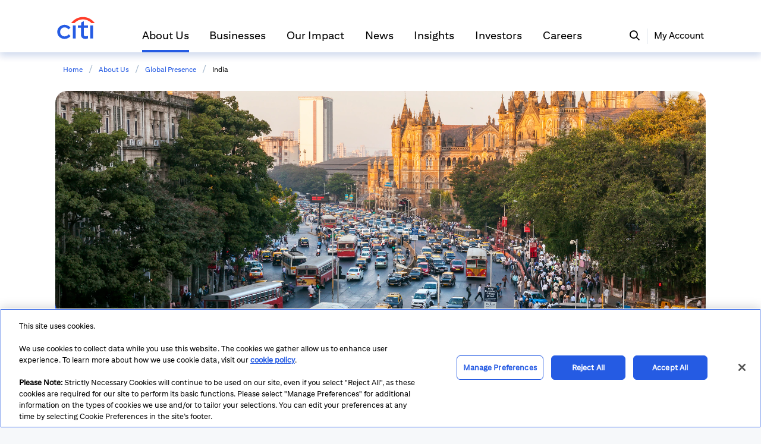

--- FILE ---
content_type: text/css; charset=UTF-8
request_url: https://www.citigroup.com/global/citigroup-ui/akpublic/_next/static/css/39af838ede57d146.css
body_size: 64067
content:
@charset "UTF-8";.GridRow .narrow{max-width:912px}.container-custom{margin-left:auto;margin-right:auto;max-width:100%;width:1600px}.GridRow .container-custom .portlet{padding-left:0;padding-right:0}.container-custom>.lmn-row{padding-left:0}.pr-align-default{display:block}.pr-align-left{display:flex;justify-content:flex-start}.pr-align-center{display:flex;justify-content:center}.pr-align-right{display:flex;justify-content:flex-end}.icgds .GridRow .lmn-container-fluid{padding-top:0;padding-bottom:0}.icgds .GridRow .lmn-container{padding-right:.5rem;padding-left:.5rem}.icgds .Grid .responsiveGridRow>.container-custom,.icgds .Grid .responsiveGridRow>.lmn-container-fluid{padding-left:0;padding-right:0}.icgds .Grid .responsiveGridRow>.container-custom>.lmn-row,.icgds .Grid .responsiveGridRow>.lmn-container-fluid>.lmn-row{margin-left:0;margin-right:0}.icgds .Grid .responsiveGridRow>.container-custom>.citigroup-container-center,.icgds .Grid .responsiveGridRow>.lmn-container-fluid>.citigroup-container-center{margin:auto}.GridCol{width:100%;height:70px;border:1px dotted #686868;text-align:center;opacity:.5}.GridCol:hover{opacity:1;cursor:pointer}.GridRow .lmn-container-fluid .portlet{padding-right:0;padding-left:0}.GridRow .lmn-row .nonPortlet{min-height:0}.icgds{--white:#fff;--gray-025:#fafbfc;--gray-050:#f6f8fa;--gray-075:#f0f4f7;--gray-100:#e9eef3;--gray-150:#d9e2ea;--gray-150-70:#d9e2eab3;--gray-150-40:#d9e2ea66;--gray-200:#c8d5e1;--gray-250:#b8c8d8;--gray-300:#a8bbcf;--gray-350:#97afc6;--gray-400:#87a2bd;--gray-450:#7795b4;--gray-500:#6689ab;--gray-550:#587ca0;--gray-600:#4f6f90;--gray-600-40:#4f6f9066;--gray-650:#46637f;--gray-700:#3d566f;--gray-750:#34495f;--gray-800:#2b3d4e;--gray-850:#22303e;--gray-850-70:#22303eb3;--gray-900:#1d2834;--gray-925:#17202a;--gray-950:#10161d;--gray-975:#0c1015;--black:#000;--blue-500:#0f203d;--blue-500-70:#0f203db3;--blue-500-40:#0f203d66;--blue-500-20:#0f203d33;--blue-400:#17355f;--blue-400-70:#17355fb3;--blue-400-40:#17355f66;--blue-400-20:#17355f33;--blue-300:#005aa1;--blue-300-70:#005aa1b3;--blue-300-40:#005aa166;--blue-300-20:#005aa133;--blue-300-10:#005aa11a;--red-300-shade-80:#920000;--blue-200:#0076d4;--blue-200-70:#0076d4b3;--blue-200-40:#0076d466;--blue-200-20:#0076d433;--blue-200-10:#0076d41a;--blue-200-tint-20:#cceaf7;--blue-200-tint-50:#80bbea;--blue-100:#219dff;--blue-100-70:#219dffb3;--blue-100-40:#219dff66;--blue-100-20:#219dff33;--blue-100-10:#219dff1a;--cyan-300:#0095bf;--cyan-300-70:#0095bfb3;--cyan-300-40:#0095bf66;--cyan-300-20:#0095bf33;--cyan-300-10:#0095bf1a;--citi-cyan:#00bdf2;--citi-cyan-70:#00bdf2b3;--citi-cyan-40:#00bdf266;--citi-cyan-20:#00bdf233;--citi-cyan-10:#00bdf21a;--cyan-100:#72e0ff;--cyan-100-70:#72e0ffb3;--cyan-100-40:#72e0ff66;--cyan-100-20:#72e0ff33;--cyan-100-10:#72e0ff1a;--citi-blue-300:#002d72;--citi-blue-300-70:#002d72b3;--citi-blue-300-40:#002d7266;--citi-blue-300-20:#002d7233;--citi-blue-300-10:#002d721a;--citi-blue-200:#0041a5;--citi-blue-200-70:#0041a5b3;--citi-blue-200-40:#0041a566;--citi-blue-200-20:#0041a533;--citi-blue-200-10:#0041a51a;--citi-blue-200-tint-20:#cceaf7;--citi-blue-100:#005ff1;--citi-blue-100-70:#005ff1b3;--citi-blue-100-40:#005ff166;--citi-blue-100-20:#005ff133;--citi-blue-100-10:#005ff11a;--citi-blue-100-tint-80:#337ff4;--citi-blue-100-tint-50:#80aff8;--citi-blue-100-tint-30:#b3cffb;--citi-blue-100-tint-20:#ccdfff;--citi-blue-100-tint-15:#d9e7fd;--citi-blue-100-tint-10:#e6effe;--citi-blue-100-shade-70:#001d48;--citi-blue-100-shade-40:#003079;--citi-blue:#002d72;--citi-red:red;--teal-300:#007377;--teal-300-70:#007377b3;--teal-300-40:#00737766;--teal-300-20:#00737733;--teal-300-10:#0073771a;--teal-200:#00b0b9;--teal-200-70:#00b0b9b3;--teal-200-40:#00b0b966;--teal-200-20:#00b0b933;--teal-200-10:#00b0b91a;--teal-200-tint-20:#cceff1;--teal-200-tint-40:#99dfe3;--teal-100:#20f4ff;--teal-100-70:#20f4ffb3;--teal-100-40:#20f4ff66;--teal-100-20:#20f4ff33;--teal-100-10:#20f4ff1a;--forest-300:#00843d;--forest-300-70:#00843db3;--forest-300-40:#00843d66;--forest-300-20:#00843d33;--forest-300-10:#00843d1a;--forest-200:#00b755;--forest-200-70:#00b755b3;--forest-200-40:#00b75566;--forest-200-20:#00b75533;--forest-200-10:#00b7551a;--forest-200-tint-20:#ccf1dd;--forest-100:#00ea6c;--forest-100-70:#00ea6cb3;--forest-100-40:#00ea6c66;--forest-100-20:#00ea6c33;--forest-100-10:#00ea6c1a;--green-300:#608a00;--green-300-70:#608a00b3;--green-300-40:#608a0066;--green-300-20:#608a0033;--green-300-10:#608a001a;--green-200:#84bd00;--green-200-70:#84bd00b3;--green-200-40:#84bd0066;--green-200-20:#84bd0033;--green-200-10:#84bd001a;--green-100:#a8f000;--green-100-70:#a8f000b3;--green-100-40:#a8f00066;--green-100-20:#a8f00033;--green-100-10:#a8f0001a;--olive-300:#949300;--olive-300-70:#949300b3;--olive-300-40:#94930066;--olive-300-20:#94930033;--olive-300-10:#9493001a;--olive-200:#c4d600;--olive-200-70:#c4d600b3;--olive-200-40:#c4d60066;--olive-200-20:#c4d60033;--olive-200-10:#c4d6001a;--olive-200-tint-200:#fbffce;--olive-100:#eaff0a;--olive-100-70:#eaff0ab3;--olive-100-40:#eaff0a66;--olive-100-20:#eaff0a33;--olive-100-10:#eaff0a1a;--yellow-300:#c99700;--yellow-300-70:#c99700b3;--yellow-300-40:#c9970066;--yellow-300-20:#c9970033;--yellow-300-10:#c997001a;--yellow-200:#ffcd00;--yellow-200-70:#ffcd00b3;--yellow-200-40:#ffcd0066;--yellow-200-20:#ffcd0033;--yellow-200-10:#ffcd001a;--yellow-200-tint-20:#fff5cc;--yellow-100:#ffe166;--yellow-100-70:#ffe166b3;--yellow-100-40:#ffe16666;--yellow-100-20:#ffe16633;--yellow-100-10:#ffe1661a;--orange-300:#cb6015;--orange-300-70:#cb6015b3;--orange-300-40:#cb601566;--orange-300-20:#cb601533;--orange-300-10:#cb60151a;--orange-200:#ed8b00;--orange-200-70:#ed8b00b3;--orange-200-40:#ed8b0066;--orange-200-20:#ed8b0033;--orange-200-10:#ed8b001a;--orange-200-tint-20:#fbe8cc;--orange-100:#ffb845;--orange-100-70:#ffb845b3;--orange-100-40:#ffb84566;--orange-100-20:#ffb84533;--orange-100-10:#ffb8451a;--red-300:#b60000;--red-300-70:#b60000b3;--red-300-40:#b6000066;--red-300-20:#b6000033;--red-300-10:#b600001a;--red-200:#ff4944;--red-200-70:#ff4944b3;--red-200-40:#ff494466;--red-200-20:#ff494433;--red-200-10:#ff49441a;--red-200-tint-20:#ffdbda;--red-100:#ff7a75;--red-100-70:#ff7a75b3;--red-100-40:#ff7a7566;--red-100-20:#ff7a7533;--red-100-10:#ff7a751a;--plum-300:#890c58;--plum-300-70:#890c58b3;--plum-300-40:#890c5866;--plum-300-20:#890c5833;--plum-300-10:#890c581a;--plum-200:#c6007e;--plum-200-70:#c6007eb3;--plum-200-40:#c6007e66;--plum-200-20:#c6007e33;--plum-200-10:#c6007e1a;--plum-200-tint-20:#f4cce5;--plum-100:#ff2db3;--plum-100-70:#ff2db3b3;--plum-100-40:#ff2db366;--plum-100-20:#ff2db333;--plum-100-10:#ff2db31a;--purple-300:#7c1790;--purple-300-70:#7c1790b3;--purple-300-40:#7c179066;--purple-300-20:#7c179033;--purple-300-10:#7c17901a;--purple-200:#a21ebc;--purple-200-70:#a21ebcb3;--purple-200-40:#a21ebc66;--purple-200-20:#a21ebc33;--purple-200-10:#a21ebc1a;--purple-200-tint-20:#ecd2f2;--purple-100:#c366e0;--purple-100-70:#c366e0b3;--purple-100-40:#c366e066;--purple-100-20:#c366e033;--purple-100-10:#c366e01a;--comp-border-width:1px;--comp-border-style:solid;--comp-border-radius:2px;--comp-font-size-sm:12px;--comp-font-size:14px;--comp-font-size-lg:16px;--comp-line-height-sm:1rem;--comp-line-height:1.125rem;--comp-line-height-lg:1.25rem;--comp-line-height-multi-line:1.375rem;--comp-padding-y-sm:0.3125rem;--comp-padding-y:0.5rem;--comp-padding-y-lg:0.8125rem;--comp-padding-y-no-border-sm:0.375rem;--comp-padding-y-no-border:0.5625rem;--comp-padding-y-no-border-lg:0.875rem;--comp-transition-duration:200ms;--comp-transition:cubic-bezier(0.6,0,1,1);--comp-box-shadow:none;--comp-opacity-disabled:0.4;--comp-font-weight:400;--container-max-width-sm:560px;--container-max-width-md:752px;--container-max-width-lg:1040px;--container-max-width-xl:1232px;--container-max-width-2xl:1616px}.lmn-theme-dark .lmn-theme-inverse,.lmn-theme-light{--teal:#00b0b9;--dark-teal:#007377;--forest:#00b755;--dark-forest:#00843d;--green:#84bd00;--dark-green:#608a00;--olive:#c4d600;--dark-olive:#949300;--yellow:#ffcd00;--dark-yellow:#c99700;--orange:#ed8b00;--dark-orange:#cb6015;--red:#ff4944;--dark-red:#b60000;--plum:#c6007e;--dark-plum:#890c58;--purple:#a21ebc;--dark-purple:#7c1790;--blue:#219dff;--teal-20:#00b0b933;--forest-20:#00b75533;--green-20:#84bd0033;--olive-20:#c4d60033;--yellow-20:#ffcd0033;--orange-20:#ed8b0033;--red-20:#ff494433;--plum-20:#c6007e33;--purple-20:#a21ebc33;--success-20:#00b75533;--warning-20:#ffe16633;--danger-20:#b6000033;--primary:#0076d4;--secondary:#219dff;--success:#00b755;--warning:#ffe166;--danger:#b60000;--info:#4f6f90;--primary-inverse:#219dff;--secondary-inverse:#00bdf2;--success-inverse:#00b755;--warning-inverse:#ffcd00;--danger-inverse:#ff7a75;--info-inverse:#4f6f90;--bg-color-0:#fff;--bg-color-1:#f6f8fa;--bg-color-2:#fafbfc;--bg-color-inverse-0:#17202a;--bg-color-inverse-1:#0c1015;--bg-color-inverse-2:#10161d;--bg-color-brand:#0f203d;--bg-color-disabled:#e9eef3;--bg-color-alt:#fff;--border-color-0:#d9e2ea;--border-color-1:#c8d5e1;--border-color-2:#87a2bd;--border-color-inverse:#3d566f;--text-color-0:#000;--text-color-1:#22303e;--text-color-2:#3d566f;--text-color-3:#4f6f90;--text-color-inverse-0:#fff;--text-color-inverse-1:#d9e2ea;--text-color-inverse-2:#97afc6;--text-color-inverse-3:#7795b4;--text-color-inverse-disabled:#b8c8d866;--text-color-disabled:#b8c8d8;--text-headline:#005ff1;--text-headline-0:#002d72;--text-headline-1:#005ff1;--text-danger:#b60000;--text-danger-inverse:#ff7a75;--text-success:#00843d;--text-success-inverse:#00ea6c;--text-warning:#c99700;--text-warning-inverse:#ffe166;--text-primary:#0076d4;--text-primary-inverse:#219dff;--link-color-0:#0076d4;--link-color-0-hover:#005aa1;--link-color-0-focus:#005aa1;--link-color-0-active:#7c1790;--link-color:#0076d4;--link-color-focus:#005aa1;--link-color-active:#7c1790;--link-color-inverse:#80aff8;--link-color-inverse-hover:#219dff;--link-color-inverse-focus:#00bdf2;--link-color-inverse-active:#c366e0;--link-color-warning: ;--link-color-warning-hover: ;--link-color-warning-focus: ;--link-color-warning-active: ;--link-color-disabled:#b8c8d8;--box-shadow-color:#0041a51a;--box-shadow:0px 5px 10px 1px #0041a51f!important;--box-shadow-sm:0px 2px 5px 1px #0041a51f!important;--box-shadow-lg:0px 5px 12px 1px #0041a533!important;--bg-color-default:#f6f8fa;--border-color-default:#d9e2ea;--text-color-default:#22303e;--link-color-hover:#005aa1;--border-color:#d9e2ea;--body-color:#f6f8fa;--yiq-text-dark:#22303e;--yiq-text-light:#fff;--modal-mask-color:#22303eb3;--modal-mask-text-color:#fff;--modal-mask-track-color:#22303e;--comp-bg-color-icon:#46637f;--comp-bg-color-icon-hover:#0076d4;--comp-bg-color-icon-active:#005aa1;--comp-bg-color-icon-disabled:#d9e2ea;--comp-bg-color-icon-inverse:#fff;--comp-bg-color-icon-panel-hover:#d9e2ea;--comp-bg-color-item:#fff;--comp-bg-color-info:#fafbfc;--comp-bg-color-item-header:#f0f4f7;--comp-bg-color-item-hover:#f0f4f7;--comp-bg-color-item-focus:#0076d41a;--comp-bg-color-item-active:#e6effe;--comp-bg-color-item-selected:#d9e7fd;--comp-bg-color-alt:#f6f8fa;--comp-bg-color:#fff;--comp-bg-color-hover:#f0f4f7;--comp-bg-color-focus:#fff;--comp-bg-color-active:#fff;--comp-bg-color-read-only:#f0f4f7;--comp-bg-color-disabled:#e9eef3;--comp-bg-color-side-menu-alt:#f6f8fa;--comp-border-color:#a8bbcf;--comp-border-color-hover:#a8bbcf;--comp-border-color-focus:#219dff;--comp-border-color-active:#0076d4;--comp-border-color-disabled:#b8c8d8;--comp-border-color-error:#b60000;--comp-box-shadow-color-focus:#219dff33;--comp-text-color:#22303e;--headings-color:#000;--blockquote-small-color:#4f6f90;--scrollbar-bg:#fff;--scrollbar-thumb-bg:#c8d5e1;--scrollbar-thumb-bg-hover:#a8bbcf;--scrollbar-thumb-bg-active:#87a2bd;--notification-bg-color:#fff;--notification-icon-color:#4f6f90;--alert-bg-color:#4f6f90;--alert-text-color:#fff;--alert-text-color-primary:#fff;--alert-text-color-success:#1d2834;--alert-text-color-warning:#1d2834;--alert-text-color-danger:#fff;--alert-text-color-info:#fff;--btn-bg-color-default:#0076d41a;--btn-bg-color-default-hover:#0076d433;--btn-bg-color-default-focus:#0076d41a;--btn-bg-color-default-active:#17355f;--btn-bg-color-default-disabled:#e9eef3;--btn-bg-color-primary:#0076d4;--btn-bg-color-primary-hover:#005aa1;--btn-bg-color-primary-focus:#0076d4;--btn-bg-color-primary-active:#17355f;--btn-bg-color-primary-disabled:#e9eef3;--btn-bg-color-secondary:#0000;--btn-bg-color-secondary-hover:#0076d433;--btn-bg-color-secondary-focus:#0000;--btn-bg-color-secondary-active:#17355f;--btn-bg-color-secondary-disabled:#e9eef3;--btn-bg-color-ghost:#0000;--btn-bg-color-ghost-hover:#0076d433;--btn-bg-color-ghost-focus:#0000;--btn-bg-color-ghost-active:#0000;--btn-bg-color-ghost-disabled:#0000;--btn-bg-color-success:#00b755;--btn-bg-color-success-hover:#00b755b3;--btn-bg-color-success-focus:#00b755;--btn-bg-color-success-active:#00843d;--btn-bg-color-danger:#b60000;--btn-bg-color-danger-hover:#b60000b3;--btn-bg-color-danger-focus:#b60000;--btn-bg-color-danger-active:#920000;--btn-bg-color-warning:#ffe166;--btn-bg-color-warning-hover:#ffe166b3;--btn-bg-color-warning-focus:#ffe166;--btn-bg-color-warning-active:#ffcd00;--btn-border-color-default:#0000;--btn-border-color-default-hover:#0000;--btn-border-color-default-focus:#219dff;--btn-border-color-default-active:#0000;--btn-border-color-secondary:#0076d4;--btn-border-color-secondary-hover:#0076d4;--btn-border-color-secondary-focus:#219dff;--btn-border-color-secondary-active:#0000;--btn-border-color-ghost:#0000;--btn-border-color-ghost-hover:#0000;--btn-border-color-ghost-focus:#219dff;--btn-border-color-ghost-active:#0000;--btn-text-color-default:#005aa1;--btn-text-color-default-hover:#005aa1;--btn-text-color-default-focus:#005aa1;--btn-text-color-default-active:#fff;--btn-text-color-default-disabled:#b8c8d8;--btn-text-color-primary:#fff;--btn-text-color-primary-hover:#fff;--btn-text-color-primary-focus:#fff;--btn-text-color-primary-active:#fff;--btn-text-color-secondary:#005aa1;--btn-text-color-secondary-hover:#005aa1;--btn-text-color-secondary-focus:#005aa1;--btn-text-color-secondary-active:#fff;--btn-text-color-ghost:#0076d4;--btn-text-color-ghost-hover:#005aa1;--btn-text-color-ghost-focus:#0076d4;--btn-text-color-ghost-active:#0076d4;--btn-text-color-success:#000;--btn-text-color-success-hover:#000;--btn-text-color-success-focus:#000;--btn-text-color-success-active:#fff;--btn-text-color-warning:#000;--btn-text-color-warning-hover:#000;--btn-text-color-warning-focus:#000;--btn-text-color-warning-active:#000;--btn-text-color-danger:#fff;--btn-text-color-danger-hover:#fff;--btn-text-color-danger-focus:#fff;--btn-text-color-danger-active:#fff;--segmented-control-bg-color:#0076d41a;--segmented-control-bg-color-hover:#0076d433;--segmented-control-bg-color-focus:#0076d41a;--segmented-control-bg-color-active:#fff;--segmented-control-text-color-active:#005aa1;--control-icon-bg-color-checked:#0076d4;--control-icon-bg-color-checked-disabled:#b8c8d8;--control-icon-bg-color-unchecked:#b8c8d8;--control-icon-bg-color-unchecked-disabled:#b8c8d8;--control-icon-frame-bg-color-checked:#0076d4;--control-icon-frame-bg-color-hover:#fff;--control-icon-frame-bg-color-unchecked:#fff;--control-icon-frame-bg-color-checked-disabled:#f6f8fa;--control-icon-frame-bg-color-unchecked-disabled:#f6f8fa;--control-icon-frame-border-color:#a8bbcf;--control-icon-frame-border-color-hover:#b8c8d8;--control-icon-frame-border-color-disabled:#a8bbcf;--control-switch-track-bg-color:#d9e2ea;--control-switch-track-bg-color-on:#0076d4;--control-switch-track-bg-color-disabled:#e9eef3;--control-switch-track-border-color:#0000;--control-switch-thumb-bg-color:#fff;--control-switch-thumb-bg-color-disabled:#a8bbcf;--loading-color:#fff;--table-update-color:#00bdf233;--table-update-color-positive:#00b75533;--table-update-color-negative:#ff494433;--navbar-tab-bg-color:#0f203d;--navbar-tab-bg-color-hover:#17355f;--navbar-tab-bg-color-active:#0f203d;--navbar-tab-bg-color-disabled:#0f203d;--navbar-sub-tab-bg-color-active:#fff;--navbar-tab-text-color:#fff;--navbar-menu-text-color:#97afc6;--navbar-item-bg-color-active:#005ff1b3;--tag-bg-color-default:#0000;--tag-bg-color-info:#a8bbcf33;--tag-bg-color-orange:#ed8b001a;--tag-bg-color-olive:#c4d60033;--tag-bg-color-teal:#00b0b91a;--tag-bg-color-blue:#0076d41a;--tag-bg-color-plum:#ff2db31a;--tag-bg-color-purple:#a21ebc1a;--tag-bg-color-warning:#ffcd0033;--tag-bg-color-success:#00b7551a;--tag-bg-color-danger:#ff494433;--tag-border-color-default:#a8bbcf;--tag-border-color-info:#87a2bd;--tag-border-color-orange:#ed8b0066;--tag-border-color-olive:#94930066;--tag-border-color-teal:#00737766;--tag-border-color-blue:#005aa166;--tag-border-color-plum:#c6007e66;--tag-border-color-purple:#a21ebc66;--tag-border-color-warning:#ffcd0066;--tag-border-color-success:#00b75566;--tag-border-color-danger:#ff494466;--tag-text-color-default:#0041a5;--tag-text-color-info:#1d2834;--tag-text-color-orange:#cb6015;--tag-text-color-olive:#17355f;--tag-text-color-teal:#17355f;--tag-text-color-blue:#0041a5;--tag-text-color-plum:#890c58;--tag-text-color-purple:#7c1790;--tag-text-color-warning:#17355f;--tag-text-color-success:#007377;--tag-text-color-danger:#b60000;--tag-background-color-select:#0000;--tag-border-color-select:#0076d4;--tag-text-color-select:#000;--avatar-bg-color-0:#587ca0;--avatar-bg-color-1:#00b0b9;--avatar-bg-color-2:#c6007e;--avatar-bg-color-3:#ed8b00;--avatar-bg-color-4:#a21ebc;--avatar-bg-color-5:#c99700;--avatar-text-color:#fff;--chart-color-1:#219dff;--chart-color-2:#005aa1;--chart-color-3:#99dfe3;--chart-color-4:#007377;--chart-color-5:#00b0b9;--chart-color-6:#a21ebc;--chart-color-7:#c366e0;--chart-color-8:#7c1790;--chart-color-9:#ff2db3;--chart-color-10:#ffcd00;--chart-color-11:#c99700;--chart-color-12:#ffb845;--chart-color-13:#ed8b00;--chart-color-14:#608a00;--chart-color-15:#84bd00;--chart-color-16:#4f6f90}.lmn-theme-dark,.lmn-theme-light .lmn-theme-inverse{--teal:#20f4ff;--dark-teal:#00b0b9;--forest:#00ea6c;--dark-forest:#00b755;--green:#a8f000;--dark-green:#84bd00;--olive:#eaff0a;--dark-olive:#c4d600;--yellow:#ffe166;--dark-yellow:#ffcd00;--orange:#ffb845;--dark-orange:#ed8b00;--red:#ff7a75;--dark-red:#ff4944;--plum:#ff2db3;--dark-plum:#c6007e;--purple:#c366e0;--dark-purple:#a21ebc;--blue:#219dff;--teal-20:#00b0b933;--forest-20:#00b75533;--green-20:#84bd0033;--olive-20:#c4d60033;--yellow-20:#ffcd0033;--orange-20:#ed8b0033;--red-20:#ff494433;--plum-20:#c6007e33;--purple-20:#a21ebc33;--success-20:#00b75533;--warning-20:#ffe16633;--danger-20:#b6000033;--primary:#005ff1;--secondary:#e9eef3;--success:#00b755;--warning:#ffcd00;--danger:#ff7a75;--info:#34495f;--primary-inverse:#0076d4;--secondary-inverse:#219dff;--success-inverse:#00b755;--warning-inverse:#ffcd00;--danger-inverse:#b60000;--info-inverse:#4f6f90;--bg-color-0:#17202a;--bg-color-1:#0c1015;--bg-color-2:#10161d;--bg-color-inverse-0:#fff;--bg-color-inverse-1:#f6f8fa;--bg-color-inverse-2:#fafbfc;--bg-color-brand:#17355f;--bg-color-disabled:#34495f;--bg-color-alt:#0c1015;--border-color-0:#2b3d4e;--border-color-1:#34495f;--border-color-2:#46637f;--border-color-inverse:#d9e2ea;--text-color-0:#fff;--text-color-1:#d9e2ea;--text-color-2:#97afc6;--text-color-3:#7795b4;--text-color-inverse-0:#000;--text-color-inverse-1:#22303e;--text-color-inverse-2:#3d566f;--text-color-inverse-3:#4f6f90;--text-color-inverse-disabled:#4f6f9066;--text-color-disabled:#46637f;--text-headline:#337ff4;--text-headline-0:#fff;--text-headline-1:#337ff4;--text-danger:#ff7a75;--text-danger-inverse:#b60000;--text-success:#00ea6c;--text-success-inverse:#00843d;--text-warning:#ffe166;--text-warning-inverse:#c99700;--text-primary:#219dff;--text-primary-inverse:#0076d4;--link-color-0:#80aff8;--link-color-0-hover:#219dff;--link-color-0-focus:#219dff;--link-color-0-active:#c366e0;--link-color:#80aff8;--link-color-focus:#219dff;--link-color-active:#c366e0;--link-color-inverse:#0076d4;--link-color-inverse-hover:#005aa1;--link-color-inverse-focus:#7c1790;--link-color-inverse-active:#7c1790;--link-color-warning: ;--link-color-warning-hover: ;--link-color-warning-focus: ;--link-color-warning-active: ;--link-color-disabled:#d9e2ea;--box-shadow-color:#0c1015;--box-shadow:0px 5px 10px 1px #0c1015!important;--box-shadow-sm:0px 2px 5px 1px #0c1015!important;--box-shadow-lg:0px 5px 12px 1px #0c1015!important;--bg-color-default:#0c1015;--border-color-default:#2b3d4e;--text-color-default:#d9e2ea;--link-color-hover:#219dff;--border-color:#2b3d4e;--body-color:#0c1015;--yiq-text-dark:#000;--yiq-text-light:#d9e2ea;--modal-mask-color:#000c;--modal-mask-text-color:#fff;--modal-mask-track-color:#22303e;--comp-bg-color-icon:#b8c8d8;--comp-bg-color-icon-hover:#80aff8;--comp-bg-color-icon-active:#b3cffb;--comp-bg-color-icon-disabled:#b8c8d866;--comp-bg-color-icon-inverse:#000;--comp-bg-color-icon-panel-hover:#2b3d4e;--comp-bg-color-item:#17202a;--comp-bg-color-info:#1d2834;--comp-bg-color-item-header:#2b3d4e;--comp-bg-color-item-hover:#22303e;--comp-bg-color-item-focus:#22303e;--comp-bg-color-item-active:#003079;--comp-bg-color-item-selected:#001d48;--comp-bg-color-alt:#22303e;--comp-bg-color:#17202a;--comp-bg-color-hover:#22303e;--comp-bg-color-focus:#17202a;--comp-bg-color-active:#17202a;--comp-bg-color-read-only:#2b3d4e;--comp-bg-color-disabled:#22303e;--comp-bg-color-side-menu-alt:#000;--comp-border-color:#46637f;--comp-border-color-hover:#46637f;--comp-border-color-focus:#337ff4;--comp-border-color-active:#005ff1;--comp-border-color-disabled:#34495f;--comp-border-color-error:#ff7a75;--comp-box-shadow-color-focus:#fff6;--comp-text-color:#d9e2ea;--headings-color:#fff;--blockquote-small-color:#7795b4;--scrollbar-bg:#2b3d4e;--scrollbar-thumb-bg:#4f6f90;--scrollbar-thumb-bg-hover:#87a2bd;--scrollbar-thumb-bg-active:#87a2bd;--notification-bg-color:#17202a;--notification-icon-color:#fff;--alert-bg-color:#34495f;--alert-text-color:#fff;--alert-text-color-primary:#1d2834;--alert-text-color-success:#1d2834;--alert-text-color-warning:#1d2834;--alert-text-color-danger:#1d2834;--alert-text-color-info:#fff;--btn-bg-color-default:#3d566f66;--btn-bg-color-default-hover:#3d566fb3;--btn-bg-color-default-focus:#3d566f66;--btn-bg-color-default-active:#e9eef3;--btn-bg-color-default-disabled:#22303e;--btn-bg-color-primary:#005ff1;--btn-bg-color-primary-hover:#005ff1b3;--btn-bg-color-primary-focus:#005ff1;--btn-bg-color-primary-active:#e9eef3;--btn-bg-color-primary-disabled:#22303e;--btn-bg-color-secondary:#0000;--btn-bg-color-secondary-hover:#3d566fb3;--btn-bg-color-secondary-focus:#0000;--btn-bg-color-secondary-active:#e9eef3;--btn-bg-color-secondary-disabled:#22303e;--btn-bg-color-ghost:#0000;--btn-bg-color-ghost-hover:#3d566fb3;--btn-bg-color-ghost-focus:#0000;--btn-bg-color-ghost-active:#0000;--btn-bg-color-ghost-disabled:#0000;--btn-bg-color-success:#00b755;--btn-bg-color-success-hover:#00b755b3;--btn-bg-color-success-focus:#00b755;--btn-bg-color-success-active:#008e42;--btn-bg-color-danger:#ff7a75;--btn-bg-color-danger-hover:#ff7a75b3;--btn-bg-color-danger-focus:#ff7a75;--btn-bg-color-danger-active:#ff4944;--btn-bg-color-warning:#ffcd00;--btn-bg-color-warning-hover:#ffcd00b3;--btn-bg-color-warning-focus:#ffcd00;--btn-bg-color-warning-active:#c99700;--btn-border-color-default:#0000;--btn-border-color-default-hover:#0000;--btn-border-color-default-focus:#337ff4;--btn-border-color-default-active:#0000;--btn-border-color-secondary:#337ff4;--btn-border-color-secondary-hover:#337ff4;--btn-border-color-secondary-focus:#337ff4;--btn-border-color-secondary-active:#0000;--btn-border-color-ghost:#0000;--btn-border-color-ghost-hover:#0000;--btn-border-color-ghost-focus:#337ff4;--btn-border-color-ghost-active:#0000;--btn-text-color-default:#80aff8;--btn-text-color-default-hover:#b3cffb;--btn-text-color-default-focus:#80aff8;--btn-text-color-default-active:#1d2834;--btn-text-color-default-disabled:#7795b480;--btn-text-color-primary:#fff;--btn-text-color-primary-hover:#fff;--btn-text-color-primary-focus:#fff;--btn-text-color-primary-active:#1d2834;--btn-text-color-secondary:#80aff8;--btn-text-color-secondary-hover:#b3cffb;--btn-text-color-secondary-focus:#80aff8;--btn-text-color-secondary-active:#1d2834;--btn-text-color-ghost:#80aff8;--btn-text-color-ghost-hover:#b3cffb;--btn-text-color-ghost-focus:#80aff8;--btn-text-color-ghost-active:#80aff8;--btn-text-color-success:#000;--btn-text-color-success-hover:#000;--btn-text-color-success-focus:#000;--btn-text-color-success-active:#000;--btn-text-color-warning:#000;--btn-text-color-warning-hover:#000;--btn-text-color-warning-focus:#000;--btn-text-color-warning-active:#000;--btn-text-color-danger:#000;--btn-text-color-danger-hover:#000;--btn-text-color-danger-focus:#000;--btn-text-color-danger-active:#000;--segmented-control-bg-color:#3d566f66;--segmented-control-bg-color-hover:#3d566fb3;--segmented-control-bg-color-focus:#3d566f66;--segmented-control-bg-color-active:#34495f;--segmented-control-text-color-active:#fff;--control-icon-bg-color-checked:#337ff4;--control-icon-bg-color-checked-disabled:#587ca0;--control-icon-bg-color-unchecked:#587ca0;--control-icon-bg-color-unchecked-disabled:#34495f;--control-icon-frame-bg-color-checked:#337ff4;--control-icon-frame-bg-color-hover:#0000;--control-icon-frame-bg-color-unchecked:#0000;--control-icon-frame-bg-color-checked-disabled:#22303e;--control-icon-frame-bg-color-unchecked-disabled:#22303e;--control-icon-frame-border-color:#587ca0;--control-icon-frame-border-color-hover:#587ca0;--control-icon-frame-border-color-disabled:#34495f;--control-switch-track-bg-color:#3d566f;--control-switch-track-bg-color-on:#005ff1;--control-switch-track-bg-color-disabled:#22303e;--control-switch-track-border-color:#0000;--control-switch-thumb-bg-color:#fff;--control-switch-thumb-bg-color-disabled:#34495f;--loading-color:#2b3d4e;--table-update-color:#00bdf233;--table-update-color-positive:#00b75533;--table-update-color-negative:#ff7a7533;--navbar-tab-bg-color:#000;--navbar-tab-bg-color-hover:#17202a;--navbar-tab-bg-color-active:#fff;--navbar-tab-bg-color-disabled:#000;--navbar-sub-tab-bg-color-active:#fff;--navbar-tab-text-color:#fff;--navbar-menu-text-color:#87a2bd;--navbar-item-bg-color-active:#005ff1b3;--tag-bg-color-default:#0000;--tag-bg-color-info:#c8d5e133;--tag-bg-color-orange:#ffb8451a;--tag-bg-color-olive:#c4d60033;--tag-bg-color-teal:#20f4ff1a;--tag-bg-color-blue:#219dff33;--tag-bg-color-plum:#ff2db333;--tag-bg-color-purple:#c366e033;--tag-bg-color-warning:#ffcd0033;--tag-bg-color-success:#00ea6c33;--tag-bg-color-danger:#ff7a7533;--tag-border-color-default:#a8bbcf;--tag-border-color-info:#fff;--tag-border-color-orange:#ffb845;--tag-border-color-olive:#eaff0a;--tag-border-color-teal:#20f4ff;--tag-border-color-blue:#80bbea;--tag-border-color-plum:#ff2db3;--tag-border-color-purple:#c366e0;--tag-border-color-warning:#ffe166;--tag-border-color-success:#00ea6c;--tag-border-color-danger:#ff7a75;--tag-text-color-default:#cceaf7;--tag-text-color-info:#fff;--tag-text-color-orange:#fbe8cc;--tag-text-color-olive:#fbffce;--tag-text-color-teal:#cceff1;--tag-text-color-blue:#cceaf7;--tag-text-color-plum:#f4cce5;--tag-text-color-purple:#ecd2f2;--tag-text-color-warning:#fff5cc;--tag-text-color-success:#ccf1dd;--tag-text-color-danger:#ffdbda;--tag-background-color-select:#219dff33;--tag-border-color-select:#80bbea;--tag-text-color-select:#cceaf7;--avatar-bg-color-0:#587ca0;--avatar-bg-color-1:#00b0b9;--avatar-bg-color-2:#ff2db3;--avatar-bg-color-3:#ffb845;--avatar-bg-color-4:#c366e0;--avatar-bg-color-5:#c99700;--avatar-text-color:#fff;--chart-color-1:#00bdf2;--chart-color-2:#0076d4;--chart-color-3:#20f4ff;--chart-color-4:#007377;--chart-color-5:#00b0b9;--chart-color-6:#a21ebc;--chart-color-7:#c366e0;--chart-color-8:#c6007e;--chart-color-9:#ff2db3;--chart-color-10:#ffe166;--chart-color-11:#c99700;--chart-color-12:#ffb845;--chart-color-13:#ed8b00;--chart-color-14:#608a00;--chart-color-15:#a8f000;--chart-color-16:#ff4944}@font-face{font-family:Overpass;src:url(/global/citigroup-ui/akpublic/_next/static/media/Overpass-Regular.804e7293.woff2);font-weight:400;font-style:normal}@font-face{font-family:Overpass;src:url(/global/citigroup-ui/akpublic/_next/static/media/Overpass-Light.0366f3c4.woff2);font-weight:300;font-style:normal}@font-face{font-family:Overpass;src:url(/global/citigroup-ui/akpublic/_next/static/media/Overpass-Bold.7aa9c4cb.woff2);font-weight:600;font-style:normal}@font-face{font-family:Overpass;src:url(/global/citigroup-ui/akpublic/_next/static/media/Overpass-Regular-Italic.c93f878a.woff2);font-weight:400;font-style:italic}@font-face{font-family:Overpass;src:url(/global/citigroup-ui/akpublic/_next/static/media/Overpass-Light-Italic.3db5253f.woff2);font-weight:300;font-style:italic}@font-face{font-family:Overpass;src:url(/global/citigroup-ui/akpublic/_next/static/media/Overpass-Bold-Italic.998aa9df.woff2);font-weight:600;font-style:italic}@font-face{font-family:OverpassMono;src:url(/global/citigroup-ui/akpublic/_next/static/media/OverpassMono-Regular.af8a5894.woff2);font-weight:400;font-style:normal}@font-face{font-family:OverpassMono;src:url(/global/citigroup-ui/akpublic/_next/static/media/OverpassMono-Light.ef4ad009.woff2);font-weight:300;font-style:normal}@font-face{font-family:OverpassMono;src:url(/global/citigroup-ui/akpublic/_next/static/media/OverpassMono-Bold.f48251ac.woff2);font-weight:600;font-style:normal}:root{--white:#fff;--gray-025:#fafbfc;--gray-050:#f6f8fa;--gray-075:#f0f4f7;--gray-100:#e9eef3;--gray-150:#d9e2ea;--gray-150-70:#d9e2eab3;--gray-150-40:#d9e2ea66;--gray-200:#c8d5e1;--gray-250:#b8c8d8;--gray-300:#a8bbcf;--gray-350:#97afc6;--gray-400:#87a2bd;--gray-450:#7795b4;--gray-500:#6689ab;--gray-550:#587ca0;--gray-600:#4f6f90;--gray-600-40:#4f6f9066;--gray-650:#46637f;--gray-700:#3d566f;--gray-750:#34495f;--gray-800:#2b3d4e;--gray-850:#22303e;--gray-850-70:#22303eb3;--gray-900:#1d2834;--gray-925:#17202a;--gray-950:#10161d;--gray-975:#0c1015;--black:#000;--blue-500:#0f203d;--blue-500-70:#0f203db3;--blue-500-40:#0f203d66;--blue-500-20:#0f203d33;--blue-400:#17355f;--blue-400-70:#17355fb3;--blue-400-40:#17355f66;--blue-400-20:#17355f33;--blue-300:#005aa1;--blue-300-70:#005aa1b3;--blue-300-40:#005aa166;--blue-300-20:#005aa133;--blue-300-10:#005aa11a;--red-300-shade-80:#920000;--blue-200:#0076d4;--blue-200-70:#0076d4b3;--blue-200-40:#0076d466;--blue-200-20:#0076d433;--blue-200-10:#0076d41a;--blue-200-tint-20:#cceaf7;--blue-200-tint-50:#80bbea;--blue-100:#219dff;--blue-100-70:#219dffb3;--blue-100-40:#219dff66;--blue-100-20:#219dff33;--blue-100-10:#219dff1a;--cyan-300:#0095bf;--cyan-300-70:#0095bfb3;--cyan-300-40:#0095bf66;--cyan-300-20:#0095bf33;--cyan-300-10:#0095bf1a;--citi-cyan:#00bdf2;--citi-cyan-70:#00bdf2b3;--citi-cyan-40:#00bdf266;--citi-cyan-20:#00bdf233;--citi-cyan-10:#00bdf21a;--cyan-100:#72e0ff;--cyan-100-70:#72e0ffb3;--cyan-100-40:#72e0ff66;--cyan-100-20:#72e0ff33;--cyan-100-10:#72e0ff1a;--citi-blue-300:#002d72;--citi-blue-300-70:#002d72b3;--citi-blue-300-40:#002d7266;--citi-blue-300-20:#002d7233;--citi-blue-300-10:#002d721a;--citi-blue-200:#0041a5;--citi-blue-200-70:#0041a5b3;--citi-blue-200-40:#0041a566;--citi-blue-200-20:#0041a533;--citi-blue-200-10:#0041a51a;--citi-blue-200-tint-20:#cceaf7;--citi-blue-100:#005ff1;--citi-blue-100-70:#005ff1b3;--citi-blue-100-40:#005ff166;--citi-blue-100-20:#005ff133;--citi-blue-100-10:#005ff11a;--citi-blue-100-tint-80:#337ff4;--citi-blue-100-tint-50:#80aff8;--citi-blue-100-tint-30:#b3cffb;--citi-blue-100-tint-20:#ccdfff;--citi-blue-100-tint-15:#d9e7fd;--citi-blue-100-tint-10:#e6effe;--citi-blue-100-shade-70:#001d48;--citi-blue-100-shade-40:#003079;--citi-blue:#002d72;--citi-red:red;--teal-300:#007377;--teal-300-70:#007377b3;--teal-300-40:#00737766;--teal-300-20:#00737733;--teal-300-10:#0073771a;--teal-200:#00b0b9;--teal-200-70:#00b0b9b3;--teal-200-40:#00b0b966;--teal-200-20:#00b0b933;--teal-200-10:#00b0b91a;--teal-200-tint-20:#cceff1;--teal-200-tint-40:#99dfe3;--teal-100:#20f4ff;--teal-100-70:#20f4ffb3;--teal-100-40:#20f4ff66;--teal-100-20:#20f4ff33;--teal-100-10:#20f4ff1a;--forest-300:#00843d;--forest-300-70:#00843db3;--forest-300-40:#00843d66;--forest-300-20:#00843d33;--forest-300-10:#00843d1a;--forest-200:#00b755;--forest-200-70:#00b755b3;--forest-200-40:#00b75566;--forest-200-20:#00b75533;--forest-200-10:#00b7551a;--forest-200-tint-20:#ccf1dd;--forest-100:#00ea6c;--forest-100-70:#00ea6cb3;--forest-100-40:#00ea6c66;--forest-100-20:#00ea6c33;--forest-100-10:#00ea6c1a;--green-300:#608a00;--green-300-70:#608a00b3;--green-300-40:#608a0066;--green-300-20:#608a0033;--green-300-10:#608a001a;--green-200:#84bd00;--green-200-70:#84bd00b3;--green-200-40:#84bd0066;--green-200-20:#84bd0033;--green-200-10:#84bd001a;--green-100:#a8f000;--green-100-70:#a8f000b3;--green-100-40:#a8f00066;--green-100-20:#a8f00033;--green-100-10:#a8f0001a;--olive-300:#949300;--olive-300-70:#949300b3;--olive-300-40:#94930066;--olive-300-20:#94930033;--olive-300-10:#9493001a;--olive-200:#c4d600;--olive-200-70:#c4d600b3;--olive-200-40:#c4d60066;--olive-200-20:#c4d60033;--olive-200-10:#c4d6001a;--olive-200-tint-200:#fbffce;--olive-100:#eaff0a;--olive-100-70:#eaff0ab3;--olive-100-40:#eaff0a66;--olive-100-20:#eaff0a33;--olive-100-10:#eaff0a1a;--yellow-300:#c99700;--yellow-300-70:#c99700b3;--yellow-300-40:#c9970066;--yellow-300-20:#c9970033;--yellow-300-10:#c997001a;--yellow-200:#ffcd00;--yellow-200-70:#ffcd00b3;--yellow-200-40:#ffcd0066;--yellow-200-20:#ffcd0033;--yellow-200-10:#ffcd001a;--yellow-200-tint-20:#fff5cc;--yellow-100:#ffe166;--yellow-100-70:#ffe166b3;--yellow-100-40:#ffe16666;--yellow-100-20:#ffe16633;--yellow-100-10:#ffe1661a;--orange-300:#cb6015;--orange-300-70:#cb6015b3;--orange-300-40:#cb601566;--orange-300-20:#cb601533;--orange-300-10:#cb60151a;--orange-200:#ed8b00;--orange-200-70:#ed8b00b3;--orange-200-40:#ed8b0066;--orange-200-20:#ed8b0033;--orange-200-10:#ed8b001a;--orange-200-tint-20:#fbe8cc;--orange-100:#ffb845;--orange-100-70:#ffb845b3;--orange-100-40:#ffb84566;--orange-100-20:#ffb84533;--orange-100-10:#ffb8451a;--red-300:#b60000;--red-300-70:#b60000b3;--red-300-40:#b6000066;--red-300-20:#b6000033;--red-300-10:#b600001a;--red-200:#ff4944;--red-200-70:#ff4944b3;--red-200-40:#ff494466;--red-200-20:#ff494433;--red-200-10:#ff49441a;--red-200-tint-20:#ffdbda;--red-100:#ff7a75;--red-100-70:#ff7a75b3;--red-100-40:#ff7a7566;--red-100-20:#ff7a7533;--red-100-10:#ff7a751a;--plum-300:#890c58;--plum-300-70:#890c58b3;--plum-300-40:#890c5866;--plum-300-20:#890c5833;--plum-300-10:#890c581a;--plum-200:#c6007e;--plum-200-70:#c6007eb3;--plum-200-40:#c6007e66;--plum-200-20:#c6007e33;--plum-200-10:#c6007e1a;--plum-200-tint-20:#f4cce5;--plum-100:#ff2db3;--plum-100-70:#ff2db3b3;--plum-100-40:#ff2db366;--plum-100-20:#ff2db333;--plum-100-10:#ff2db31a;--purple-300:#7c1790;--purple-300-70:#7c1790b3;--purple-300-40:#7c179066;--purple-300-20:#7c179033;--purple-300-10:#7c17901a;--purple-200:#a21ebc;--purple-200-70:#a21ebcb3;--purple-200-40:#a21ebc66;--purple-200-20:#a21ebc33;--purple-200-10:#a21ebc1a;--purple-200-tint-20:#ecd2f2;--purple-100:#c366e0;--purple-100-70:#c366e0b3;--purple-100-40:#c366e066;--purple-100-20:#c366e033;--purple-100-10:#c366e01a;--comp-border-width:1px;--comp-border-style:solid;--comp-border-radius:2px;--comp-font-size-sm:12px;--comp-font-size:14px;--comp-font-size-lg:16px;--comp-line-height-sm:1rem;--comp-line-height:1.125rem;--comp-line-height-lg:1.25rem;--comp-line-height-multi-line:1.375rem;--comp-padding-y-sm:0.3125rem;--comp-padding-y:0.5rem;--comp-padding-y-lg:0.8125rem;--comp-padding-y-no-border-sm:0.375rem;--comp-padding-y-no-border:0.5625rem;--comp-padding-y-no-border-lg:0.875rem;--comp-transition-duration:200ms;--comp-transition:cubic-bezier(0.6,0,1,1);--comp-box-shadow:none;--comp-opacity-disabled:0.4;--comp-font-weight:400;--container-max-width-sm:560px;--container-max-width-md:752px;--container-max-width-lg:1040px;--container-max-width-xl:1232px;--container-max-width-2xl:1616px}html{text-rendering:optimizeLegibility!important;font-display:swap;line-height:1;-webkit-text-size-adjust:100%;-ms-text-size-adjust:100%;-ms-overflow-style:scrollbar;-webkit-tap-highlight-color:rgba(0,0,0,0)}.icgds{font-family:Overpass,sans-serif!important;font-size:16px!important;text-rendering:optimizeLegibility!important;-webkit-font-smoothing:antialiased;-moz-font-smoothing:antialiased;-o-font-smoothing:antialiased;color:var(--text-color-0);margin:0;line-height:1.5;background:var(--bg-color-default)}.icgds .lmn-modal-open{overflow:hidden}.icgds .lmn-modal-open .lmn-modal{overflow-y:auto;overflow-x:hidden}.icgds.lmn-bg-color-0{background:var(--bg-color-0)}.icgds.lmn-theme-dark input{color-scheme:dark}.icgds *,.icgds :after,.icgds :before{box-sizing:border-box}.icgds :active,.icgds :focus{outline:none}.icgds .lmn-no-hover{pointer-events:none}.icgds .ptr{cursor:pointer}.icgds code,.icgds pre{padding:.25rem;background:var(--bg-color-1);color:var(--link-color-0);border:1px solid var(--border-color-0);border-radius:2px;display:inline-block;margin-bottom:.5rem}.icgds kbd{font-size:13px;padding:.25rem;background-color:var(--bg-color-inverse-0);color:var(--text-color-inverse-0);border-radius:4px}.icgds .lmn-pre-scrollable{max-height:500px;overflow-y:scroll}.icgds dl,.icgds ol,.icgds ul{margin-top:0;margin-bottom:1rem}.icgds a{text-decoration:none;color:var(--link-color-0);cursor:pointer;transition:color .2s cubic-bezier(.6,0,1,1)}.icgds a:hover{color:var(--link-color-0-hover)}.icgds a:focus{color:var(--link-color-0-focus)}.icgds a:visited{color:var(--link-color-0-active)}.icgds .lmn-h1,.icgds .lmn-h2,.icgds .lmn-h3,.icgds .lmn-h4,.icgds .lmn-h5,.icgds .lmn-h6,.icgds h1,.icgds h2,.icgds h3,.icgds h4,.icgds h5,.icgds h6{margin-top:0;margin-bottom:.5rem;font-family:Overpass,sans-serif;font-weight:400;line-height:1.25;color:var(--text-color-0)}.icgds .lmn-h1 small,.icgds .lmn-h2 small,.icgds .lmn-h3 small,.icgds .lmn-h4 small,.icgds .lmn-h5 small,.icgds .lmn-h6 small,.icgds h1 small,.icgds h2 small,.icgds h3 small,.icgds h4 small,.icgds h5 small,.icgds h6 small{font-size:80%}.icgds p{font-size:14px;color:var(--text-color-0)}.icgds .lmn-h1,.icgds h1{font-size:42px}.icgds .lmn-h2,.icgds h2{font-size:36px}.icgds .lmn-h3,.icgds h3{font-size:32px}.icgds .lmn-h4,.icgds h4{font-size:28px}.icgds .lmn-h5,.icgds h5{font-size:24px}.icgds .lmn-h6,.icgds h6{font-size:20px}.icgds .lmn-display-1{font-size:48px;font-weight:400;line-height:1.25}.icgds .lmn-display-2{font-size:54px;font-weight:400;line-height:1.25}.icgds .lmn-display-3{font-size:60px;font-weight:400;line-height:1.25}.icgds .lmn-display-4{font-size:68px;font-weight:400;line-height:1.25}.icgds .lmn-small,.icgds small{font-size:10px;font-weight:400}.icgds mark{background:#0000;font-weight:700}.icgds ::-webkit-scrollbar{width:14px;height:14px}.icgds ::-webkit-scrollbar-thumb{min-height:12px;border:4px solid #0000;background-clip:content-box;border-radius:7px;background-color:var(--scrollbar-thumb-bg)}.icgds ::-webkit-scrollbar-button{width:0;height:0;display:none}.icgds ::-webkit-scrollbar-corner{background-color:initial}.icgds .lmn-ps-container.ps{overflow:hidden!important;touch-action:auto;overflow-anchor:none;-ms-overflow-style:none}.icgds .lmn-ps-container .ps__rail-x{bottom:0;height:14px}.icgds .lmn-ps-container .ps__rail-x,.icgds .lmn-ps-container .ps__rail-y{position:absolute;display:none;transition:background-color .2s linear,opacity .2s linear}.icgds .lmn-ps-container .ps__rail-y{right:0;width:14px}.icgds .lmn-ps-container.ps--active-x>.ps__rail-x,.icgds .lmn-ps-container.ps--active-y>.ps__rail-y{display:block}.icgds .lmn-ps-container .ps__thumb-x{position:absolute;bottom:0;height:14px;border-radius:4px;transition:background-color .2s linear,height .2s ease-in-out}.icgds .lmn-ps-container .ps__thumb-y{position:absolute;right:0;width:14px;border-radius:4px;transition:background-color .2s linear,width .2s ease-in-out}@supports (-ms-overflow-style:none){.icgds .lmn-ps-container.ps{overflow:auto!important}}@media (-ms-high-contrast:none),screen and (-ms-high-contrast:active){.icgds .lmn-ps-container.ps{overflow:auto!important}}.icgds .lmn-rotate-180{transform:rotate(180deg)}.icgds .fadeIn,.icgds .lmn-fade-enter{opacity:0;animation:fade-enter .4s cubic-bezier(.6,0,1,1) forwards}.icgds .fadeOut,.icgds .lmn-fade-leave{opacity:1;animation:fade-leave .4s cubic-bezier(.6,0,1,1) forwards}.icgds .slide-in-right{transform:translateX(280px);opacity:0;animation:slide-in-right .4s cubic-bezier(.6,0,1,1) forwards}@keyframes slide-in-right{0%{opacity:0;transform:translateX(280px)}70%{opacity:1}to{opacity:1;transform:translateX(0)}}.icgds .slide-in-left{transform:translateX(-280px);opacity:0;animation:slide-in-left .4s cubic-bezier(.6,0,1,1) forwards}@keyframes slide-in-left{0%{opacity:0;transform:translateX(-280px)}70%{opacity:1}to{opacity:1;transform:translateX(0)}}@keyframes fade-enter{0%{opacity:0}to{opacity:1}}@keyframes fade-leave{0%{opacity:1}to{opacity:0}}@keyframes tooltip-right{0%{pointer-events:none;opacity:0;transform:translateX(-20px)}50%{opacity:1}to{pointer-events:auto;transform:translateX(0)}}@keyframes tooltip-left{0%{pointer-events:none;opacity:0;transform:translateX(20px)}50%{opacity:1}to{pointer-events:auto;transform:translateX(0)}}@keyframes tooltip-top{0%{pointer-events:none;opacity:0;transform:translateY(20px)}50%{opacity:1}to{pointer-events:auto;transform:translateX(0)}}@keyframes tooltip-bottom{0%{pointer-events:none;opacity:0;transform:translateY(-20px)}50%{opacity:1}to{pointer-events:auto;transform:translateX(0)}}.icgds .lmn-bg-color-0{background-color:var(--bg-color-0)!important}.icgds .lmn-bg-color-1{background-color:var(--bg-color-1)!important}.icgds .lmn-bg-color-2{background-color:var(--bg-color-2)!important}.icgds .lmn-bg-color-inverse-0{background-color:var(--bg-color-inverse-0)!important}.icgds .lmn-bg-color-inverse-1{background-color:var(--bg-color-inverse-1)!important}.icgds .lmn-bg-color-inverse-2{background-color:var(--bg-color-inverse-2)!important}.icgds .lmn-bg-color-alt{background-color:var(--bg-color-alt)!important}.icgds .lmn-bg-primary{background-color:var(--primary)!important}.icgds .lmn-bg-secondary{background-color:var(--secondary)!important}.icgds .lmn-bg-success{background-color:var(--success)!important}.icgds .lmn-bg-warning{background-color:var(--warning)!important}.icgds .lmn-bg-danger{background-color:var(--danger)!important}.icgds .lmn-bg-info{background-color:var(--info)!important}.icgds .lmn-bg-white{background-color:#fff!important}.icgds .lmn-bg-transparent{background-color:initial!important}.icgds .lmn-bg-color-inverse{background-color:var(--bg-color-inverse-0)!important}.icgds .lmn-comp-bg-color{background-color:var(--comp-bg-color)!important}.icgds .lmn-comp-bg-color-hover{background-color:var(--comp-bg-color-hover)!important}.icgds .lmn-comp-bg-color-item{background-color:var(--comp-bg-color-item)!important}.icgds .lmn-comp-bg-color-item-hover{background-color:var(--comp-bg-color-item-hover)!important}.icgds .lmn-comp-bg-color-side-menu-alt{background-color:var(--comp-bg-color-side-menu-alt)!important}.icgds .lmn-border{border:1px solid var(--border-color-0)!important}.icgds .lmn-border-top{border-top:1px solid var(--border-color-0)!important}.icgds .lmn-border-right{border-right:1px solid var(--border-color-0)!important}.icgds .lmn-border-bottom{border-bottom:1px solid var(--border-color-0)!important}.icgds .lmn-border-left{border-left:1px solid var(--border-color-0)!important}.icgds .lmn-border-0{border:0!important}.icgds .lmn-border-top-0{border-top:0!important}.icgds .lmn-border-right-0{border-right:0!important}.icgds .lmn-border-bottom-0{border-bottom:0!important}.icgds .lmn-border-left-0{border-left:0!important}.icgds .lmn-border-color-0{border-color:var(--border-color-0)!important}.icgds .lmn-border-color-0-left{border-left:1px solid var(--border-color-0)!important}.icgds .lmn-border-color-0-right{border-right:1px solid var(--border-color-0)!important}.icgds .lmn-border-color-0-top{border-top:1px solid var(--border-color-0)!important}.icgds .lmn-border-color-0-bottom{border-bottom:1px solid var(--border-color-0)!important}.icgds .lmn-border-color-1{border-color:var(--border-color-1)!important}.icgds .lmn-border-color-1-left{border-left:1px solid var(--border-color-1)!important}.icgds .lmn-border-color-1-right{border-right:1px solid var(--border-color-1)!important}.icgds .lmn-border-color-1-top{border-top:1px solid var(--border-color-1)!important}.icgds .lmn-border-color-1-bottom{border-bottom:1px solid var(--border-color-1)!important}.icgds .lmn-border-color-2{border-color:var(--border-color-2)!important}.icgds .lmn-border-color-2-left{border-left:1px solid var(--border-color-2)!important}.icgds .lmn-border-color-2-right{border-right:1px solid var(--border-color-2)!important}.icgds .lmn-border-color-2-top{border-top:1px solid var(--border-color-2)!important}.icgds .lmn-border-color-2-bottom{border-bottom:1px solid var(--border-color-2)!important}.icgds .lmn-border-primary{border-color:var(--primary)!important}.icgds .lmn-border-primary-left{border-left:1px solid var(--primary)!important}.icgds .lmn-border-primary-right{border-right:1px solid var(--primary)!important}.icgds .lmn-border-primary-top{border-top:1px solid var(--primary)!important}.icgds .lmn-border-primary-bottom{border-bottom:1px solid var(--primary)!important}.icgds .lmn-border-secondary{border-color:var(--secondary)!important}.icgds .lmn-border-secondary-left{border-left:1px solid var(--secondary)!important}.icgds .lmn-border-secondary-right{border-right:1px solid var(--secondary)!important}.icgds .lmn-border-secondary-top{border-top:1px solid var(--secondary)!important}.icgds .lmn-border-secondary-bottom{border-bottom:1px solid var(--secondary)!important}.icgds .lmn-border-success{border-color:var(--success)!important}.icgds .lmn-border-success-left{border-left:1px solid var(--success)!important}.icgds .lmn-border-success-right{border-right:1px solid var(--success)!important}.icgds .lmn-border-success-top{border-top:1px solid var(--success)!important}.icgds .lmn-border-success-bottom{border-bottom:1px solid var(--success)!important}.icgds .lmn-border-warning{border-color:var(--warning)!important}.icgds .lmn-border-warning-left{border-left:1px solid var(--warning)!important}.icgds .lmn-border-warning-right{border-right:1px solid var(--warning)!important}.icgds .lmn-border-warning-top{border-top:1px solid var(--warning)!important}.icgds .lmn-border-warning-bottom{border-bottom:1px solid var(--warning)!important}.icgds .lmn-border-danger{border-color:var(--danger)!important}.icgds .lmn-border-danger-left{border-left:1px solid var(--danger)!important}.icgds .lmn-border-danger-right{border-right:1px solid var(--danger)!important}.icgds .lmn-border-danger-top{border-top:1px solid var(--danger)!important}.icgds .lmn-border-danger-bottom{border-bottom:1px solid var(--danger)!important}.icgds .lmn-border-info{border-color:var(--info)!important}.icgds .lmn-border-info-left{border-left:1px solid var(--info)!important}.icgds .lmn-border-info-right{border-right:1px solid var(--info)!important}.icgds .lmn-border-info-top{border-top:1px solid var(--info)!important}.icgds .lmn-border-info-bottom{border-bottom:1px solid var(--info)!important}.icgds .lmn-border-white{border-color:#fff!important}.icgds .lmn-border-white-right{border-left:1px solid #fff!important}.icgds .lmn-border-white-left{border-right:1px solid #fff!important}.icgds .lmn-border-white-top{border-top:1px solid #fff!important}.icgds .lmn-border-white-bottom{border-bottom:1px solid #fff!important}.icgds .lmn-border-color-inverse{border-color:var(--border-color-inverse)!important}.icgds .lmn-border-color-inverse-right{border-left:1px solid var(--border-color-inverse)!important}.icgds .lmn-border-color-inverse-left{border-right:1px solid var(--border-color-inverse)!important}.icgds .lmn-border-color-inverse-top{border-top:1px solid var(--border-color-inverse)!important}.icgds .lmn-border-color-inverse-bottom{border-bottom:1px solid var(--border-color-inverse)!important}.icgds .lmn-rounded-sm{border-radius:2px!important}.icgds .lmn-rounded{border-radius:8px!important}.icgds .lmn-rounded-top{border-top-left-radius:8px!important;border-top-right-radius:8px!important}.icgds .lmn-rounded-right{border-top-right-radius:8px!important;border-bottom-right-radius:8px!important}.icgds .lmn-rounded-bottom{border-bottom-right-radius:8px!important;border-bottom-left-radius:8px!important}.icgds .lmn-rounded-left{border-top-left-radius:8px!important;border-bottom-left-radius:8px!important}.icgds .lmn-rounded-lg{border-radius:12px!important}.icgds .lmn-rounded-circle{border-radius:50%!important}.icgds .lmn-rounded-0{border-radius:0!important}.icgds .lmn-clearfix:after{display:block;clear:both;content:""}.icgds .lmn-cursor-pointer{cursor:pointer}.icgds .lmn-cursor-default{cursor:default}.icgds .lmn-cursor-disabled,.icgds .lmn-cursor-not-allowed{cursor:not-allowed}.icgds .lmn-pointer-events-none{pointer-events:none}.icgds .delete,.icgds .lmn-delete{color:var(--border-color-2);cursor:pointer;appearance:none;background:none;-webkit-appearance:none;border:none;display:inline-block;text-decoration:none;margin-left:.5rem}.icgds .delete:focus,.icgds .lmn-delete:focus{outline:none;color:initial}.icgds .delete:before,.icgds .lmn-delete:before{content:"\eabe";font-family:ICGDSIcons;font-weight:700}.icgds .lmn-d-inline{display:inline!important}.icgds .lmn-d-inline-block{display:inline-block!important}.icgds .lmn-d-block{display:block!important}.icgds .lmn-d-table{display:table!important}.icgds .lmn-d-table-row{display:table-row!important}.icgds .lmn-d-table-cell{display:table-cell!important}.icgds .lmn-d-flex{display:flex!important}.icgds .lmn-d-inline-flex{display:inline-flex!important}.icgds .lmn-d-none{display:none!important}@media (min-width:584px){.icgds .lmn-d-sm-inline{display:inline!important}.icgds .lmn-d-sm-inline-block{display:inline-block!important}.icgds .lmn-d-sm-block{display:block!important}.icgds .lmn-d-sm-table{display:table!important}.icgds .lmn-d-sm-table-row{display:table-row!important}.icgds .lmn-d-sm-table-cell{display:table-cell!important}.icgds .lmn-d-sm-flex{display:flex!important}.icgds .lmn-d-sm-inline-flex{display:inline-flex!important}.icgds .lmn-d-sm-none{display:none!important}}@media (min-width:784px){.icgds .lmn-d-md-inline{display:inline!important}.icgds .lmn-d-md-inline-block{display:inline-block!important}.icgds .lmn-d-md-block{display:block!important}.icgds .lmn-d-md-table{display:table!important}.icgds .lmn-d-md-table-row{display:table-row!important}.icgds .lmn-d-md-table-cell{display:table-cell!important}.icgds .lmn-d-md-flex{display:flex!important}.icgds .lmn-d-md-inline-flex{display:inline-flex!important}.icgds .lmn-d-md-none{display:none!important}}@media (min-width:1072px){.icgds .lmn-d-lg-inline{display:inline!important}.icgds .lmn-d-lg-inline-block{display:inline-block!important}.icgds .lmn-d-lg-block{display:block!important}.icgds .lmn-d-lg-table{display:table!important}.icgds .lmn-d-lg-table-row{display:table-row!important}.icgds .lmn-d-lg-table-cell{display:table-cell!important}.icgds .lmn-d-lg-flex{display:flex!important}.icgds .lmn-d-lg-inline-flex{display:inline-flex!important}.icgds .lmn-d-lg-none{display:none!important}}@media (min-width:1264px){.icgds .lmn-d-xl-inline{display:inline!important}.icgds .lmn-d-xl-inline-block{display:inline-block!important}.icgds .lmn-d-xl-block{display:block!important}.icgds .lmn-d-xl-table{display:table!important}.icgds .lmn-d-xl-table-row{display:table-row!important}.icgds .lmn-d-xl-table-cell{display:table-cell!important}.icgds .lmn-d-xl-flex{display:flex!important}.icgds .lmn-d-xl-inline-flex{display:inline-flex!important}.icgds .lmn-d-xl-none{display:none!important}}@media (min-width:1680px){.icgds .lmn-d-2xl-inline{display:inline!important}.icgds .lmn-d-2xl-inline-block{display:inline-block!important}.icgds .lmn-d-2xl-block{display:block!important}.icgds .lmn-d-2xl-table{display:table!important}.icgds .lmn-d-2xl-table-row{display:table-row!important}.icgds .lmn-d-2xl-table-cell{display:table-cell!important}.icgds .lmn-d-2xl-flex{display:flex!important}.icgds .lmn-d-2xl-inline-flex{display:inline-flex!important}.icgds .lmn-d-2xl-none{display:none!important}}@media print{.icgds .lmn-d-print-inline{display:inline!important}.icgds .lmn-d-print-inline-block{display:inline-block!important}.icgds .lmn-d-print-block{display:block!important}.icgds .lmn-d-print-table{display:table!important}.icgds .lmn-d-print-table-row{display:table-row!important}.icgds .lmn-d-print-table-cell{display:table-cell!important}.icgds .lmn-d-print-flex{display:flex!important}.icgds .lmn-d-print-inline-flex{display:inline-flex!important}.icgds .lmn-d-print-none{display:none!important}}.icgds .lmn-drop-list-dragging .lmn-drag{transition:transform .25s cubic-bezier(0,0,.2,1);cursor:move}.icgds .lmn-drag-preview{align-items:center;justify-content:space-around;box-sizing:border-box;list-style:none;border-radius:4px;box-shadow:var(--box-shadow);padding:.25rem;background:var(--bg-color-0);border:1px solid var(--btn-border-color-default-focus);box-shadow:var(--box-shadow-sm),0 0 0 2px var(--comp-box-shadow-color-focus)}.icgds .lmn-drag{cursor:pointer}.icgds .lmn-drag-handle{display:flex;align-items:center;cursor:move}.icgds .lmn-embed-responsive{position:relative;display:block;width:100%;padding:0;overflow:hidden}.icgds .lmn-embed-responsive:before{display:block;content:""}.icgds .lmn-embed-responsive .lmn-embed-responsive-item,.icgds .lmn-embed-responsive embed,.icgds .lmn-embed-responsive iframe,.icgds .lmn-embed-responsive object,.icgds .lmn-embed-responsive video{position:absolute;top:0;bottom:0;left:0;width:100%;height:100%;border:0}.icgds .lmn-embed-responsive-21by9:before{padding-top:42.8571428571%}.icgds .lmn-embed-responsive-16by9:before{padding-top:56.25%}.icgds .lmn-embed-responsive-4by3:before{padding-top:75%}.icgds .lmn-embed-responsive-1by1:before{padding-top:100%}.icgds figure{margin:0}.icgds .lmn-figure{display:inline-block}.icgds .lmn-figure-img{margin-bottom:.5rem;line-height:1}.icgds .lmn-figure-caption{color:var(--text-color-2);font-size:12px}.icgds .lmn-flex-row{flex-direction:row!important}.icgds .lmn-flex-column{flex-direction:column!important}.icgds .lmn-flex-row-reverse{flex-direction:row-reverse!important}.icgds .lmn-flex-column-reverse{flex-direction:column-reverse!important}.icgds .lmn-flex-wrap{flex-wrap:wrap!important}.icgds .lmn-flex-nowrap{flex-wrap:nowrap!important}.icgds .lmn-flex-wrap-reverse{flex-wrap:wrap-reverse!important}.icgds .lmn-flex-fill{flex:1 1 auto!important}.icgds .lmn-flex-grow-0{flex-grow:0!important}.icgds .lmn-flex-grow-1{flex-grow:1!important}.icgds .lmn-flex-grow-2{flex-grow:2!important}.icgds .lmn-flex-grow-3{flex-grow:3!important}.icgds .lmn-flex-grow-4{flex-grow:4!important}.icgds .lmn-flex-shrink-0{flex-shrink:0!important}.icgds .lmn-flex-shrink-1{flex-shrink:1!important}.icgds .lmn-flex-shrink-2{flex-shrink:2!important}.icgds .lmn-flex-shrink-3{flex-shrink:3!important}.icgds .lmn-flex-shrink-4{flex-shrink:4!important}.icgds .lmn-justify-content-start{justify-content:flex-start!important}.icgds .lmn-justify-content-end{justify-content:flex-end!important}.icgds .lmn-justify-content-center{justify-content:center!important}.icgds .lmn-justify-content-between{justify-content:space-between!important}.icgds .lmn-justify-content-around{justify-content:space-around!important}.icgds .lmn-align-items-start{align-items:flex-start!important}.icgds .lmn-align-items-end{align-items:flex-end!important}.icgds .lmn-align-items-center{align-items:center!important}.icgds .lmn-align-items-baseline{align-items:baseline!important}.icgds .lmn-align-items-stretch{align-items:stretch!important}.icgds .lmn-align-content-start{align-content:flex-start!important}.icgds .lmn-align-content-end{align-content:flex-end!important}.icgds .lmn-align-content-center{align-content:center!important}.icgds .lmn-align-content-between{align-content:space-between!important}.icgds .lmn-align-content-around{align-content:space-around!important}.icgds .lmn-align-content-stretch{align-content:stretch!important}.icgds .lmn-align-self-auto{align-self:auto!important}.icgds .lmn-align-self-start{align-self:flex-start!important}.icgds .lmn-align-self-end{align-self:flex-end!important}.icgds .lmn-align-self-center{align-self:center!important}.icgds .lmn-align-self-baseline{align-self:baseline!important}.icgds .lmn-align-self-stretch{align-self:stretch!important}@media (min-width:584px){.icgds .lmn-flex-sm-row{flex-direction:row!important}.icgds .lmn-flex-sm-column{flex-direction:column!important}.icgds .lmn-flex-sm-row-reverse{flex-direction:row-reverse!important}.icgds .lmn-flex-sm-column-reverse{flex-direction:column-reverse!important}.icgds .lmn-flex-sm-wrap{flex-wrap:wrap!important}.icgds .lmn-flex-sm-nowrap{flex-wrap:nowrap!important}.icgds .lmn-flex-sm-wrap-reverse{flex-wrap:wrap-reverse!important}.icgds .lmn-flex-sm-fill{flex:1 1 auto!important}.icgds .lmn-flex-sm-grow-0{flex-grow:0!important}.icgds .lmn-flex-sm-grow-1{flex-grow:1!important}.icgds .lmn-flex-sm-grow-2{flex-grow:2!important}.icgds .lmn-flex-sm-grow-3{flex-grow:3!important}.icgds .lmn-flex-sm-grow-4{flex-grow:4!important}.icgds .lmn-flex-sm-shrink-0{flex-shrink:0!important}.icgds .lmn-flex-sm-shrink-1{flex-shrink:1!important}.icgds .lmn-flex-sm-shrink-2{flex-shrink:2!important}.icgds .lmn-flex-sm-shrink-3{flex-shrink:3!important}.icgds .lmn-flex-sm-shrink-4{flex-shrink:4!important}.icgds .lmn-justify-content-sm-start{justify-content:flex-start!important}.icgds .lmn-justify-content-sm-end{justify-content:flex-end!important}.icgds .lmn-justify-content-sm-center{justify-content:center!important}.icgds .lmn-justify-content-sm-between{justify-content:space-between!important}.icgds .lmn-justify-content-sm-around{justify-content:space-around!important}.icgds .lmn-align-items-sm-start{align-items:flex-start!important}.icgds .lmn-align-items-sm-end{align-items:flex-end!important}.icgds .lmn-align-items-sm-center{align-items:center!important}.icgds .lmn-align-items-sm-baseline{align-items:baseline!important}.icgds .lmn-align-items-sm-stretch{align-items:stretch!important}.icgds .lmn-align-content-sm-start{align-content:flex-start!important}.icgds .lmn-align-content-sm-end{align-content:flex-end!important}.icgds .lmn-align-content-sm-center{align-content:center!important}.icgds .lmn-align-content-sm-between{align-content:space-between!important}.icgds .lmn-align-content-sm-around{align-content:space-around!important}.icgds .lmn-align-content-sm-stretch{align-content:stretch!important}.icgds .lmn-align-self-sm-auto{align-self:auto!important}.icgds .lmn-align-self-sm-start{align-self:flex-start!important}.icgds .lmn-align-self-sm-end{align-self:flex-end!important}.icgds .lmn-align-self-sm-center{align-self:center!important}.icgds .lmn-align-self-sm-baseline{align-self:baseline!important}.icgds .lmn-align-self-sm-stretch{align-self:stretch!important}}@media (min-width:784px){.icgds .lmn-flex-md-row{flex-direction:row!important}.icgds .lmn-flex-md-column{flex-direction:column!important}.icgds .lmn-flex-md-row-reverse{flex-direction:row-reverse!important}.icgds .lmn-flex-md-column-reverse{flex-direction:column-reverse!important}.icgds .lmn-flex-md-wrap{flex-wrap:wrap!important}.icgds .lmn-flex-md-nowrap{flex-wrap:nowrap!important}.icgds .lmn-flex-md-wrap-reverse{flex-wrap:wrap-reverse!important}.icgds .lmn-flex-md-fill{flex:1 1 auto!important}.icgds .lmn-flex-md-grow-0{flex-grow:0!important}.icgds .lmn-flex-md-grow-1{flex-grow:1!important}.icgds .lmn-flex-md-grow-2{flex-grow:2!important}.icgds .lmn-flex-md-grow-3{flex-grow:3!important}.icgds .lmn-flex-md-grow-4{flex-grow:4!important}.icgds .lmn-flex-md-shrink-0{flex-shrink:0!important}.icgds .lmn-flex-md-shrink-1{flex-shrink:1!important}.icgds .lmn-flex-md-shrink-2{flex-shrink:2!important}.icgds .lmn-flex-md-shrink-3{flex-shrink:3!important}.icgds .lmn-flex-md-shrink-4{flex-shrink:4!important}.icgds .lmn-justify-content-md-start{justify-content:flex-start!important}.icgds .lmn-justify-content-md-end{justify-content:flex-end!important}.icgds .lmn-justify-content-md-center{justify-content:center!important}.icgds .lmn-justify-content-md-between{justify-content:space-between!important}.icgds .lmn-justify-content-md-around{justify-content:space-around!important}.icgds .lmn-align-items-md-start{align-items:flex-start!important}.icgds .lmn-align-items-md-end{align-items:flex-end!important}.icgds .lmn-align-items-md-center{align-items:center!important}.icgds .lmn-align-items-md-baseline{align-items:baseline!important}.icgds .lmn-align-items-md-stretch{align-items:stretch!important}.icgds .lmn-align-content-md-start{align-content:flex-start!important}.icgds .lmn-align-content-md-end{align-content:flex-end!important}.icgds .lmn-align-content-md-center{align-content:center!important}.icgds .lmn-align-content-md-between{align-content:space-between!important}.icgds .lmn-align-content-md-around{align-content:space-around!important}.icgds .lmn-align-content-md-stretch{align-content:stretch!important}.icgds .lmn-align-self-md-auto{align-self:auto!important}.icgds .lmn-align-self-md-start{align-self:flex-start!important}.icgds .lmn-align-self-md-end{align-self:flex-end!important}.icgds .lmn-align-self-md-center{align-self:center!important}.icgds .lmn-align-self-md-baseline{align-self:baseline!important}.icgds .lmn-align-self-md-stretch{align-self:stretch!important}}@media (min-width:1072px){.icgds .lmn-flex-lg-row{flex-direction:row!important}.icgds .lmn-flex-lg-column{flex-direction:column!important}.icgds .lmn-flex-lg-row-reverse{flex-direction:row-reverse!important}.icgds .lmn-flex-lg-column-reverse{flex-direction:column-reverse!important}.icgds .lmn-flex-lg-wrap{flex-wrap:wrap!important}.icgds .lmn-flex-lg-nowrap{flex-wrap:nowrap!important}.icgds .lmn-flex-lg-wrap-reverse{flex-wrap:wrap-reverse!important}.icgds .lmn-flex-lg-fill{flex:1 1 auto!important}.icgds .lmn-flex-lg-grow-0{flex-grow:0!important}.icgds .lmn-flex-lg-grow-1{flex-grow:1!important}.icgds .lmn-flex-lg-grow-2{flex-grow:2!important}.icgds .lmn-flex-lg-grow-3{flex-grow:3!important}.icgds .lmn-flex-lg-grow-4{flex-grow:4!important}.icgds .lmn-flex-lg-shrink-0{flex-shrink:0!important}.icgds .lmn-flex-lg-shrink-1{flex-shrink:1!important}.icgds .lmn-flex-lg-shrink-2{flex-shrink:2!important}.icgds .lmn-flex-lg-shrink-3{flex-shrink:3!important}.icgds .lmn-flex-lg-shrink-4{flex-shrink:4!important}.icgds .lmn-justify-content-lg-start{justify-content:flex-start!important}.icgds .lmn-justify-content-lg-end{justify-content:flex-end!important}.icgds .lmn-justify-content-lg-center{justify-content:center!important}.icgds .lmn-justify-content-lg-between{justify-content:space-between!important}.icgds .lmn-justify-content-lg-around{justify-content:space-around!important}.icgds .lmn-align-items-lg-start{align-items:flex-start!important}.icgds .lmn-align-items-lg-end{align-items:flex-end!important}.icgds .lmn-align-items-lg-center{align-items:center!important}.icgds .lmn-align-items-lg-baseline{align-items:baseline!important}.icgds .lmn-align-items-lg-stretch{align-items:stretch!important}.icgds .lmn-align-content-lg-start{align-content:flex-start!important}.icgds .lmn-align-content-lg-end{align-content:flex-end!important}.icgds .lmn-align-content-lg-center{align-content:center!important}.icgds .lmn-align-content-lg-between{align-content:space-between!important}.icgds .lmn-align-content-lg-around{align-content:space-around!important}.icgds .lmn-align-content-lg-stretch{align-content:stretch!important}.icgds .lmn-align-self-lg-auto{align-self:auto!important}.icgds .lmn-align-self-lg-start{align-self:flex-start!important}.icgds .lmn-align-self-lg-end{align-self:flex-end!important}.icgds .lmn-align-self-lg-center{align-self:center!important}.icgds .lmn-align-self-lg-baseline{align-self:baseline!important}.icgds .lmn-align-self-lg-stretch{align-self:stretch!important}}@media (min-width:1264px){.icgds .lmn-flex-xl-row{flex-direction:row!important}.icgds .lmn-flex-xl-column{flex-direction:column!important}.icgds .lmn-flex-xl-row-reverse{flex-direction:row-reverse!important}.icgds .lmn-flex-xl-column-reverse{flex-direction:column-reverse!important}.icgds .lmn-flex-xl-wrap{flex-wrap:wrap!important}.icgds .lmn-flex-xl-nowrap{flex-wrap:nowrap!important}.icgds .lmn-flex-xl-wrap-reverse{flex-wrap:wrap-reverse!important}.icgds .lmn-flex-xl-fill{flex:1 1 auto!important}.icgds .lmn-flex-xl-grow-0{flex-grow:0!important}.icgds .lmn-flex-xl-grow-1{flex-grow:1!important}.icgds .lmn-flex-xl-grow-2{flex-grow:2!important}.icgds .lmn-flex-xl-grow-3{flex-grow:3!important}.icgds .lmn-flex-xl-grow-4{flex-grow:4!important}.icgds .lmn-flex-xl-shrink-0{flex-shrink:0!important}.icgds .lmn-flex-xl-shrink-1{flex-shrink:1!important}.icgds .lmn-flex-xl-shrink-2{flex-shrink:2!important}.icgds .lmn-flex-xl-shrink-3{flex-shrink:3!important}.icgds .lmn-flex-xl-shrink-4{flex-shrink:4!important}.icgds .lmn-justify-content-xl-start{justify-content:flex-start!important}.icgds .lmn-justify-content-xl-end{justify-content:flex-end!important}.icgds .lmn-justify-content-xl-center{justify-content:center!important}.icgds .lmn-justify-content-xl-between{justify-content:space-between!important}.icgds .lmn-justify-content-xl-around{justify-content:space-around!important}.icgds .lmn-align-items-xl-start{align-items:flex-start!important}.icgds .lmn-align-items-xl-end{align-items:flex-end!important}.icgds .lmn-align-items-xl-center{align-items:center!important}.icgds .lmn-align-items-xl-baseline{align-items:baseline!important}.icgds .lmn-align-items-xl-stretch{align-items:stretch!important}.icgds .lmn-align-content-xl-start{align-content:flex-start!important}.icgds .lmn-align-content-xl-end{align-content:flex-end!important}.icgds .lmn-align-content-xl-center{align-content:center!important}.icgds .lmn-align-content-xl-between{align-content:space-between!important}.icgds .lmn-align-content-xl-around{align-content:space-around!important}.icgds .lmn-align-content-xl-stretch{align-content:stretch!important}.icgds .lmn-align-self-xl-auto{align-self:auto!important}.icgds .lmn-align-self-xl-start{align-self:flex-start!important}.icgds .lmn-align-self-xl-end{align-self:flex-end!important}.icgds .lmn-align-self-xl-center{align-self:center!important}.icgds .lmn-align-self-xl-baseline{align-self:baseline!important}.icgds .lmn-align-self-xl-stretch{align-self:stretch!important}}@media (min-width:1680px){.icgds .lmn-flex-2xl-row{flex-direction:row!important}.icgds .lmn-flex-2xl-column{flex-direction:column!important}.icgds .lmn-flex-2xl-row-reverse{flex-direction:row-reverse!important}.icgds .lmn-flex-2xl-column-reverse{flex-direction:column-reverse!important}.icgds .lmn-flex-2xl-wrap{flex-wrap:wrap!important}.icgds .lmn-flex-2xl-nowrap{flex-wrap:nowrap!important}.icgds .lmn-flex-2xl-wrap-reverse{flex-wrap:wrap-reverse!important}.icgds .lmn-flex-2xl-fill{flex:1 1 auto!important}.icgds .lmn-flex-2xl-grow-0{flex-grow:0!important}.icgds .lmn-flex-2xl-grow-1{flex-grow:1!important}.icgds .lmn-flex-2xl-grow-2{flex-grow:2!important}.icgds .lmn-flex-2xl-grow-3{flex-grow:3!important}.icgds .lmn-flex-2xl-grow-4{flex-grow:4!important}.icgds .lmn-flex-2xl-shrink-0{flex-shrink:0!important}.icgds .lmn-flex-2xl-shrink-1{flex-shrink:1!important}.icgds .lmn-flex-2xl-shrink-2{flex-shrink:2!important}.icgds .lmn-flex-2xl-shrink-3{flex-shrink:3!important}.icgds .lmn-flex-2xl-shrink-4{flex-shrink:4!important}.icgds .lmn-justify-content-2xl-start{justify-content:flex-start!important}.icgds .lmn-justify-content-2xl-end{justify-content:flex-end!important}.icgds .lmn-justify-content-2xl-center{justify-content:center!important}.icgds .lmn-justify-content-2xl-between{justify-content:space-between!important}.icgds .lmn-justify-content-2xl-around{justify-content:space-around!important}.icgds .lmn-align-items-2xl-start{align-items:flex-start!important}.icgds .lmn-align-items-2xl-end{align-items:flex-end!important}.icgds .lmn-align-items-2xl-center{align-items:center!important}.icgds .lmn-align-items-2xl-baseline{align-items:baseline!important}.icgds .lmn-align-items-2xl-stretch{align-items:stretch!important}.icgds .lmn-align-content-2xl-start{align-content:flex-start!important}.icgds .lmn-align-content-2xl-end{align-content:flex-end!important}.icgds .lmn-align-content-2xl-center{align-content:center!important}.icgds .lmn-align-content-2xl-between{align-content:space-between!important}.icgds .lmn-align-content-2xl-around{align-content:space-around!important}.icgds .lmn-align-content-2xl-stretch{align-content:stretch!important}.icgds .lmn-align-self-2xl-auto{align-self:auto!important}.icgds .lmn-align-self-2xl-start{align-self:flex-start!important}.icgds .lmn-align-self-2xl-end{align-self:flex-end!important}.icgds .lmn-align-self-2xl-center{align-self:center!important}.icgds .lmn-align-self-2xl-baseline{align-self:baseline!important}.icgds .lmn-align-self-2xl-stretch{align-self:stretch!important}}.icgds .lmn-float-left{float:left!important}.icgds .lmn-float-right{float:right!important}.icgds .lmn-float-none{float:none!important}@media (min-width:584px){.icgds .lmn-float-sm-left{float:left!important}.icgds .lmn-float-sm-right{float:right!important}.icgds .lmn-float-sm-none{float:none!important}}@media (min-width:784px){.icgds .lmn-float-md-left{float:left!important}.icgds .lmn-float-md-right{float:right!important}.icgds .lmn-float-md-none{float:none!important}}@media (min-width:1072px){.icgds .lmn-float-lg-left{float:left!important}.icgds .lmn-float-lg-right{float:right!important}.icgds .lmn-float-lg-none{float:none!important}}@media (min-width:1264px){.icgds .lmn-float-xl-left{float:left!important}.icgds .lmn-float-xl-right{float:right!important}.icgds .lmn-float-xl-none{float:none!important}}@media (min-width:1680px){.icgds .lmn-float-2xl-left{float:left!important}.icgds .lmn-float-2xl-right{float:right!important}.icgds .lmn-float-2xl-none{float:none!important}}.icgds .lmn-row{display:flex;flex-wrap:wrap;margin-right:-.5rem;margin-left:-.5rem}.icgds .lmn-row.lmn-no-gutters{margin-right:0;margin-left:0}.icgds .lmn-row.lmn-no-gutters>.lmn-col,.icgds .lmn-row.lmn-no-gutters>[class*=lmn-col-]{padding-right:0;padding-left:0}.icgds .lmn-row-gutter-24{margin-right:-.75rem;margin-left:-.75rem}.icgds .lmn-row-gutter-24>[class^=lmn-col]{padding-right:.75rem;padding-left:.75rem}.icgds .lmn-col,.icgds .lmn-col-1,.icgds .lmn-col-10,.icgds .lmn-col-11,.icgds .lmn-col-12,.icgds .lmn-col-2,.icgds .lmn-col-2xl,.icgds .lmn-col-2xl-1,.icgds .lmn-col-2xl-10,.icgds .lmn-col-2xl-11,.icgds .lmn-col-2xl-12,.icgds .lmn-col-2xl-2,.icgds .lmn-col-2xl-3,.icgds .lmn-col-2xl-4,.icgds .lmn-col-2xl-5,.icgds .lmn-col-2xl-6,.icgds .lmn-col-2xl-7,.icgds .lmn-col-2xl-8,.icgds .lmn-col-2xl-9,.icgds .lmn-col-2xl-auto,.icgds .lmn-col-3,.icgds .lmn-col-4,.icgds .lmn-col-5,.icgds .lmn-col-6,.icgds .lmn-col-7,.icgds .lmn-col-8,.icgds .lmn-col-9,.icgds .lmn-col-auto,.icgds .lmn-col-lg,.icgds .lmn-col-lg-1,.icgds .lmn-col-lg-10,.icgds .lmn-col-lg-11,.icgds .lmn-col-lg-12,.icgds .lmn-col-lg-2,.icgds .lmn-col-lg-3,.icgds .lmn-col-lg-4,.icgds .lmn-col-lg-5,.icgds .lmn-col-lg-6,.icgds .lmn-col-lg-7,.icgds .lmn-col-lg-8,.icgds .lmn-col-lg-9,.icgds .lmn-col-lg-auto,.icgds .lmn-col-md,.icgds .lmn-col-md-1,.icgds .lmn-col-md-10,.icgds .lmn-col-md-11,.icgds .lmn-col-md-12,.icgds .lmn-col-md-2,.icgds .lmn-col-md-3,.icgds .lmn-col-md-4,.icgds .lmn-col-md-5,.icgds .lmn-col-md-6,.icgds .lmn-col-md-7,.icgds .lmn-col-md-8,.icgds .lmn-col-md-9,.icgds .lmn-col-md-auto,.icgds .lmn-col-sm,.icgds .lmn-col-sm-1,.icgds .lmn-col-sm-10,.icgds .lmn-col-sm-11,.icgds .lmn-col-sm-12,.icgds .lmn-col-sm-2,.icgds .lmn-col-sm-3,.icgds .lmn-col-sm-4,.icgds .lmn-col-sm-5,.icgds .lmn-col-sm-6,.icgds .lmn-col-sm-7,.icgds .lmn-col-sm-8,.icgds .lmn-col-sm-9,.icgds .lmn-col-sm-auto,.icgds .lmn-col-xl,.icgds .lmn-col-xl-1,.icgds .lmn-col-xl-10,.icgds .lmn-col-xl-11,.icgds .lmn-col-xl-12,.icgds .lmn-col-xl-2,.icgds .lmn-col-xl-3,.icgds .lmn-col-xl-4,.icgds .lmn-col-xl-5,.icgds .lmn-col-xl-6,.icgds .lmn-col-xl-7,.icgds .lmn-col-xl-8,.icgds .lmn-col-xl-9,.icgds .lmn-col-xl-auto{width:100%;min-height:1px;padding-right:.5rem;padding-left:.5rem}.icgds .lmn-col{flex-basis:0;flex-grow:1;max-width:100%}.icgds .lmn-col-auto{flex:0 0 auto;width:auto;max-width:none}.icgds .lmn-col-1{flex:0 0 8.3333333333%;max-width:8.3333333333%}.icgds .lmn-col-2{flex:0 0 16.6666666667%;max-width:16.6666666667%}.icgds .lmn-col-3{flex:0 0 25%;max-width:25%}.icgds .lmn-col-4{flex:0 0 33.3333333333%;max-width:33.3333333333%}.icgds .lmn-col-5{flex:0 0 41.6666666667%;max-width:41.6666666667%}.icgds .lmn-col-6{flex:0 0 50%;max-width:50%}.icgds .lmn-col-7{flex:0 0 58.3333333333%;max-width:58.3333333333%}.icgds .lmn-col-8{flex:0 0 66.6666666667%;max-width:66.6666666667%}.icgds .lmn-col-9{flex:0 0 75%;max-width:75%}.icgds .lmn-col-10{flex:0 0 83.3333333333%;max-width:83.3333333333%}.icgds .lmn-col-11{flex:0 0 91.6666666667%;max-width:91.6666666667%}.icgds .lmn-col-12{flex:0 0 100%;max-width:100%}.icgds .lmn-order-first{order:-1}.icgds .lmn-order-last{order:13}.icgds .lmn-order-0{order:0}.icgds .lmn-order-1{order:1}.icgds .lmn-order-2{order:2}.icgds .lmn-order-3{order:3}.icgds .lmn-order-4{order:4}.icgds .lmn-order-5{order:5}.icgds .lmn-order-6{order:6}.icgds .lmn-order-7{order:7}.icgds .lmn-order-8{order:8}.icgds .lmn-order-9{order:9}.icgds .lmn-order-10{order:10}.icgds .lmn-order-11{order:11}.icgds .lmn-order-12{order:12}.icgds .lmn-offset-1{margin-left:8.3333333333%}.icgds .lmn-offset-2{margin-left:16.6666666667%}.icgds .lmn-offset-3{margin-left:25%}.icgds .lmn-offset-4{margin-left:33.3333333333%}.icgds .lmn-offset-5{margin-left:41.6666666667%}.icgds .lmn-offset-6{margin-left:50%}.icgds .lmn-offset-7{margin-left:58.3333333333%}.icgds .lmn-offset-8{margin-left:66.6666666667%}.icgds .lmn-offset-9{margin-left:75%}.icgds .lmn-offset-10{margin-left:83.3333333333%}.icgds .lmn-offset-11{margin-left:91.6666666667%}@media (min-width:584px){.icgds .lmn-col-sm{flex-basis:0;flex-grow:1;max-width:100%}.icgds .lmn-col-sm-auto{flex:0 0 auto;width:auto;max-width:none}.icgds .lmn-col-sm-1{flex:0 0 8.3333333333%;max-width:8.3333333333%}.icgds .lmn-col-sm-2{flex:0 0 16.6666666667%;max-width:16.6666666667%}.icgds .lmn-col-sm-3{flex:0 0 25%;max-width:25%}.icgds .lmn-col-sm-4{flex:0 0 33.3333333333%;max-width:33.3333333333%}.icgds .lmn-col-sm-5{flex:0 0 41.6666666667%;max-width:41.6666666667%}.icgds .lmn-col-sm-6{flex:0 0 50%;max-width:50%}.icgds .lmn-col-sm-7{flex:0 0 58.3333333333%;max-width:58.3333333333%}.icgds .lmn-col-sm-8{flex:0 0 66.6666666667%;max-width:66.6666666667%}.icgds .lmn-col-sm-9{flex:0 0 75%;max-width:75%}.icgds .lmn-col-sm-10{flex:0 0 83.3333333333%;max-width:83.3333333333%}.icgds .lmn-col-sm-11{flex:0 0 91.6666666667%;max-width:91.6666666667%}.icgds .lmn-col-sm-12{flex:0 0 100%;max-width:100%}.icgds .lmn-order-sm-first{order:-1}.icgds .lmn-order-sm-last{order:13}.icgds .lmn-order-sm-0{order:0}.icgds .lmn-order-sm-1{order:1}.icgds .lmn-order-sm-2{order:2}.icgds .lmn-order-sm-3{order:3}.icgds .lmn-order-sm-4{order:4}.icgds .lmn-order-sm-5{order:5}.icgds .lmn-order-sm-6{order:6}.icgds .lmn-order-sm-7{order:7}.icgds .lmn-order-sm-8{order:8}.icgds .lmn-order-sm-9{order:9}.icgds .lmn-order-sm-10{order:10}.icgds .lmn-order-sm-11{order:11}.icgds .lmn-order-sm-12{order:12}.icgds .lmn-offset-sm-0{margin-left:0}.icgds .lmn-offset-sm-1{margin-left:8.3333333333%}.icgds .lmn-offset-sm-2{margin-left:16.6666666667%}.icgds .lmn-offset-sm-3{margin-left:25%}.icgds .lmn-offset-sm-4{margin-left:33.3333333333%}.icgds .lmn-offset-sm-5{margin-left:41.6666666667%}.icgds .lmn-offset-sm-6{margin-left:50%}.icgds .lmn-offset-sm-7{margin-left:58.3333333333%}.icgds .lmn-offset-sm-8{margin-left:66.6666666667%}.icgds .lmn-offset-sm-9{margin-left:75%}.icgds .lmn-offset-sm-10{margin-left:83.3333333333%}.icgds .lmn-offset-sm-11{margin-left:91.6666666667%}}@media (min-width:784px){.icgds .lmn-col-md{flex-basis:0;flex-grow:1;max-width:100%}.icgds .lmn-col-md-auto{flex:0 0 auto;width:auto;max-width:none}.icgds .lmn-col-md-1{flex:0 0 8.3333333333%;max-width:8.3333333333%}.icgds .lmn-col-md-2{flex:0 0 16.6666666667%;max-width:16.6666666667%}.icgds .lmn-col-md-3{flex:0 0 25%;max-width:25%}.icgds .lmn-col-md-4{flex:0 0 33.3333333333%;max-width:33.3333333333%}.icgds .lmn-col-md-5{flex:0 0 41.6666666667%;max-width:41.6666666667%}.icgds .lmn-col-md-6{flex:0 0 50%;max-width:50%}.icgds .lmn-col-md-7{flex:0 0 58.3333333333%;max-width:58.3333333333%}.icgds .lmn-col-md-8{flex:0 0 66.6666666667%;max-width:66.6666666667%}.icgds .lmn-col-md-9{flex:0 0 75%;max-width:75%}.icgds .lmn-col-md-10{flex:0 0 83.3333333333%;max-width:83.3333333333%}.icgds .lmn-col-md-11{flex:0 0 91.6666666667%;max-width:91.6666666667%}.icgds .lmn-col-md-12{flex:0 0 100%;max-width:100%}.icgds .lmn-order-md-first{order:-1}.icgds .lmn-order-md-last{order:13}.icgds .lmn-order-md-0{order:0}.icgds .lmn-order-md-1{order:1}.icgds .lmn-order-md-2{order:2}.icgds .lmn-order-md-3{order:3}.icgds .lmn-order-md-4{order:4}.icgds .lmn-order-md-5{order:5}.icgds .lmn-order-md-6{order:6}.icgds .lmn-order-md-7{order:7}.icgds .lmn-order-md-8{order:8}.icgds .lmn-order-md-9{order:9}.icgds .lmn-order-md-10{order:10}.icgds .lmn-order-md-11{order:11}.icgds .lmn-order-md-12{order:12}.icgds .lmn-offset-md-0{margin-left:0}.icgds .lmn-offset-md-1{margin-left:8.3333333333%}.icgds .lmn-offset-md-2{margin-left:16.6666666667%}.icgds .lmn-offset-md-3{margin-left:25%}.icgds .lmn-offset-md-4{margin-left:33.3333333333%}.icgds .lmn-offset-md-5{margin-left:41.6666666667%}.icgds .lmn-offset-md-6{margin-left:50%}.icgds .lmn-offset-md-7{margin-left:58.3333333333%}.icgds .lmn-offset-md-8{margin-left:66.6666666667%}.icgds .lmn-offset-md-9{margin-left:75%}.icgds .lmn-offset-md-10{margin-left:83.3333333333%}.icgds .lmn-offset-md-11{margin-left:91.6666666667%}}@media (min-width:1072px){.icgds .lmn-col-lg{flex-basis:0;flex-grow:1;max-width:100%}.icgds .lmn-col-lg-auto{flex:0 0 auto;width:auto;max-width:none}.icgds .lmn-col-lg-1{flex:0 0 8.3333333333%;max-width:8.3333333333%}.icgds .lmn-col-lg-2{flex:0 0 16.6666666667%;max-width:16.6666666667%}.icgds .lmn-col-lg-3{flex:0 0 25%;max-width:25%}.icgds .lmn-col-lg-4{flex:0 0 33.3333333333%;max-width:33.3333333333%}.icgds .lmn-col-lg-5{flex:0 0 41.6666666667%;max-width:41.6666666667%}.icgds .lmn-col-lg-6{flex:0 0 50%;max-width:50%}.icgds .lmn-col-lg-7{flex:0 0 58.3333333333%;max-width:58.3333333333%}.icgds .lmn-col-lg-8{flex:0 0 66.6666666667%;max-width:66.6666666667%}.icgds .lmn-col-lg-9{flex:0 0 75%;max-width:75%}.icgds .lmn-col-lg-10{flex:0 0 83.3333333333%;max-width:83.3333333333%}.icgds .lmn-col-lg-11{flex:0 0 91.6666666667%;max-width:91.6666666667%}.icgds .lmn-col-lg-12{flex:0 0 100%;max-width:100%}.icgds .lmn-order-lg-first{order:-1}.icgds .lmn-order-lg-last{order:13}.icgds .lmn-order-lg-0{order:0}.icgds .lmn-order-lg-1{order:1}.icgds .lmn-order-lg-2{order:2}.icgds .lmn-order-lg-3{order:3}.icgds .lmn-order-lg-4{order:4}.icgds .lmn-order-lg-5{order:5}.icgds .lmn-order-lg-6{order:6}.icgds .lmn-order-lg-7{order:7}.icgds .lmn-order-lg-8{order:8}.icgds .lmn-order-lg-9{order:9}.icgds .lmn-order-lg-10{order:10}.icgds .lmn-order-lg-11{order:11}.icgds .lmn-order-lg-12{order:12}.icgds .lmn-offset-lg-0{margin-left:0}.icgds .lmn-offset-lg-1{margin-left:8.3333333333%}.icgds .lmn-offset-lg-2{margin-left:16.6666666667%}.icgds .lmn-offset-lg-3{margin-left:25%}.icgds .lmn-offset-lg-4{margin-left:33.3333333333%}.icgds .lmn-offset-lg-5{margin-left:41.6666666667%}.icgds .lmn-offset-lg-6{margin-left:50%}.icgds .lmn-offset-lg-7{margin-left:58.3333333333%}.icgds .lmn-offset-lg-8{margin-left:66.6666666667%}.icgds .lmn-offset-lg-9{margin-left:75%}.icgds .lmn-offset-lg-10{margin-left:83.3333333333%}.icgds .lmn-offset-lg-11{margin-left:91.6666666667%}}@media (min-width:1264px){.icgds .lmn-col-xl{flex-basis:0;flex-grow:1;max-width:100%}.icgds .lmn-col-xl-auto{flex:0 0 auto;width:auto;max-width:none}.icgds .lmn-col-xl-1{flex:0 0 8.3333333333%;max-width:8.3333333333%}.icgds .lmn-col-xl-2{flex:0 0 16.6666666667%;max-width:16.6666666667%}.icgds .lmn-col-xl-3{flex:0 0 25%;max-width:25%}.icgds .lmn-col-xl-4{flex:0 0 33.3333333333%;max-width:33.3333333333%}.icgds .lmn-col-xl-5{flex:0 0 41.6666666667%;max-width:41.6666666667%}.icgds .lmn-col-xl-6{flex:0 0 50%;max-width:50%}.icgds .lmn-col-xl-7{flex:0 0 58.3333333333%;max-width:58.3333333333%}.icgds .lmn-col-xl-8{flex:0 0 66.6666666667%;max-width:66.6666666667%}.icgds .lmn-col-xl-9{flex:0 0 75%;max-width:75%}.icgds .lmn-col-xl-10{flex:0 0 83.3333333333%;max-width:83.3333333333%}.icgds .lmn-col-xl-11{flex:0 0 91.6666666667%;max-width:91.6666666667%}.icgds .lmn-col-xl-12{flex:0 0 100%;max-width:100%}.icgds .lmn-order-xl-first{order:-1}.icgds .lmn-order-xl-last{order:13}.icgds .lmn-order-xl-0{order:0}.icgds .lmn-order-xl-1{order:1}.icgds .lmn-order-xl-2{order:2}.icgds .lmn-order-xl-3{order:3}.icgds .lmn-order-xl-4{order:4}.icgds .lmn-order-xl-5{order:5}.icgds .lmn-order-xl-6{order:6}.icgds .lmn-order-xl-7{order:7}.icgds .lmn-order-xl-8{order:8}.icgds .lmn-order-xl-9{order:9}.icgds .lmn-order-xl-10{order:10}.icgds .lmn-order-xl-11{order:11}.icgds .lmn-order-xl-12{order:12}.icgds .lmn-offset-xl-0{margin-left:0}.icgds .lmn-offset-xl-1{margin-left:8.3333333333%}.icgds .lmn-offset-xl-2{margin-left:16.6666666667%}.icgds .lmn-offset-xl-3{margin-left:25%}.icgds .lmn-offset-xl-4{margin-left:33.3333333333%}.icgds .lmn-offset-xl-5{margin-left:41.6666666667%}.icgds .lmn-offset-xl-6{margin-left:50%}.icgds .lmn-offset-xl-7{margin-left:58.3333333333%}.icgds .lmn-offset-xl-8{margin-left:66.6666666667%}.icgds .lmn-offset-xl-9{margin-left:75%}.icgds .lmn-offset-xl-10{margin-left:83.3333333333%}.icgds .lmn-offset-xl-11{margin-left:91.6666666667%}}@media (min-width:1680px){.icgds .lmn-col-2xl{flex-basis:0;flex-grow:1;max-width:100%}.icgds .lmn-col-2xl-auto{flex:0 0 auto;width:auto;max-width:none}.icgds .lmn-col-2xl-1{flex:0 0 8.3333333333%;max-width:8.3333333333%}.icgds .lmn-col-2xl-2{flex:0 0 16.6666666667%;max-width:16.6666666667%}.icgds .lmn-col-2xl-3{flex:0 0 25%;max-width:25%}.icgds .lmn-col-2xl-4{flex:0 0 33.3333333333%;max-width:33.3333333333%}.icgds .lmn-col-2xl-5{flex:0 0 41.6666666667%;max-width:41.6666666667%}.icgds .lmn-col-2xl-6{flex:0 0 50%;max-width:50%}.icgds .lmn-col-2xl-7{flex:0 0 58.3333333333%;max-width:58.3333333333%}.icgds .lmn-col-2xl-8{flex:0 0 66.6666666667%;max-width:66.6666666667%}.icgds .lmn-col-2xl-9{flex:0 0 75%;max-width:75%}.icgds .lmn-col-2xl-10{flex:0 0 83.3333333333%;max-width:83.3333333333%}.icgds .lmn-col-2xl-11{flex:0 0 91.6666666667%;max-width:91.6666666667%}.icgds .lmn-col-2xl-12{flex:0 0 100%;max-width:100%}.icgds .lmn-order-2xl-first{order:-1}.icgds .lmn-order-2xl-last{order:13}.icgds .lmn-order-2xl-0{order:0}.icgds .lmn-order-2xl-1{order:1}.icgds .lmn-order-2xl-2{order:2}.icgds .lmn-order-2xl-3{order:3}.icgds .lmn-order-2xl-4{order:4}.icgds .lmn-order-2xl-5{order:5}.icgds .lmn-order-2xl-6{order:6}.icgds .lmn-order-2xl-7{order:7}.icgds .lmn-order-2xl-8{order:8}.icgds .lmn-order-2xl-9{order:9}.icgds .lmn-order-2xl-10{order:10}.icgds .lmn-order-2xl-11{order:11}.icgds .lmn-order-2xl-12{order:12}.icgds .lmn-offset-2xl-0{margin-left:0}.icgds .lmn-offset-2xl-1{margin-left:8.3333333333%}.icgds .lmn-offset-2xl-2{margin-left:16.6666666667%}.icgds .lmn-offset-2xl-3{margin-left:25%}.icgds .lmn-offset-2xl-4{margin-left:33.3333333333%}.icgds .lmn-offset-2xl-5{margin-left:41.6666666667%}.icgds .lmn-offset-2xl-6{margin-left:50%}.icgds .lmn-offset-2xl-7{margin-left:58.3333333333%}.icgds .lmn-offset-2xl-8{margin-left:66.6666666667%}.icgds .lmn-offset-2xl-9{margin-left:75%}.icgds .lmn-offset-2xl-10{margin-left:83.3333333333%}.icgds .lmn-offset-2xl-11{margin-left:91.6666666667%}}.icgds .lmn-container{width:100%;position:relative;margin-right:auto;margin-left:auto}@media (min-width:584px){.icgds .lmn-container{max-width:560px}}@media (min-width:784px){.icgds .lmn-container{max-width:752px}}@media (min-width:1072px){.icgds .lmn-container{max-width:1040px}}@media (min-width:1264px){.icgds .lmn-container{max-width:1232px}}@media (min-width:1680px){.icgds .lmn-container{max-width:1616px}}.icgds .lmn-container-fluid{width:100%;position:relative;padding-right:.5rem;padding-left:.5rem;padding-bottom:.5rem;margin-right:auto;margin-left:auto}.icgds .lmn-trigger-icon-wrapper{display:flex;align-items:center;background-color:initial;padding:0;border:1px solid #0000;border-radius:4px;cursor:pointer}.icgds .lmn-trigger-icon-wrapper:focus{border:1px solid var(--btn-border-color-default-focus);color:var(--text-color-0);box-shadow:0 0 0 2px var(--comp-box-shadow-color-focus);outline:none}.icgds .lmn-action-icon,.icgds .lmn-icon-frame{display:flex;width:24px;height:24px;align-items:center;justify-content:center}.icgds .lmn-action-icon{position:relative;font-size:18px;color:var(--comp-bg-color-icon);border-radius:4px;border:1px solid #0000;cursor:pointer;transition:background-color .2s cubic-bezier(0,0,.23,.99),border .2s cubic-bezier(0,0,.23,.99),box-shadow 0ms linear}.icgds .lmn-action-icon:hover{background:var(--comp-bg-color-hover);border-color:var(--comp-bg-color-hover)}.icgds .lmn-action-icon:active{border-color:var(--comp-border-color-active)}.icgds .lmn-action-icon.focus,.icgds .lmn-action-icon:focus{outline:none;border:1px solid var(--btn-border-color-default-focus);color:var(--text-color-0);box-shadow:0 0 0 2px var(--comp-box-shadow-color-focus);color:var(--comp-bg-color-icon)}.icgds .lmn-action-icon.disabled,.icgds .lmn-action-icon:disabled{background-color:var(--comp-bg-color-disabled)}.icgds .lmn-action-icon.lmn-action-icon-panel:hover{background:var(--comp-bg-color-icon-panel-hover);border-color:var(--comp-bg-color-icon-panel-hover)}.icgds .lmn-action-icon.lmn-ui-xs{font-size:10px}.icgds .lmn-action-icon.lmn-ui-sm{font-size:14px}.icgds .lmn-action-icon.lmn-ui-lg{font-size:24px}.icgds .lmn-img-fluid,.icgds .lmn-img-thumbnail{max-width:100%;height:auto}.icgds .lmn-img-thumbnail{background-color:var(--bg-color-1);border:1px solid var(--border-color-0);box-shadow:var(--box-shadow-sm);border-radius:4px;padding:.25rem}.icgds .lmn-overflow-hidden,.icgds .overflow-hidden{overflow:hidden!important}.icgds .lmn-overflow-visible,.icgds .overflow-visible{overflow:visible!important}.icgds .lmn-overflow-scroll,.icgds .overflow-scroll{overflow:scroll!important}.icgds .lmn-overflow-auto,.icgds .lmn-scrollbar,.icgds .overflow-auto{overflow:auto!important}.icgds .lmn-overflow-x-hidden,.icgds .overflow-x-hidden{overflow-x:hidden!important}.icgds .lmn-overflow-x-visible,.icgds .overflow-x-visible{overflow-x:visible!important}.icgds .lmn-overflow-x-scroll,.icgds .overflow-x-scroll{overflow-x:scroll!important}.icgds .lmn-overflow-x-auto,.icgds .lmn-scrollbar-x,.icgds .overflow-x-auto{overflow-x:auto!important}.icgds .lmn-overflow-y-hidden,.icgds .overflow-y-hidden{overflow-y:hidden!important}.icgds .lmn-overflow-y-visible,.icgds .overflow-y-visible{overflow-y:visible!important}.icgds .lmn-overflow-y-scroll,.icgds .overflow-y-scroll{overflow-y:scroll!important}.icgds .lmn-overflow-y-auto,.icgds .lmn-scrollbar-y,.icgds .overflow-y-auto{overflow-y:auto!important}.icgds .lmn-position-static{position:static!important}.icgds .lmn-position-relative{position:relative!important}.icgds .lmn-position-absolute{position:absolute!important}.icgds .lmn-position-fixed{position:fixed!important}.icgds .lmn-position-sticky{position:-webkit-sticky!important;position:sticky!important}.icgds .lmn-fixed-top{top:0}.icgds .lmn-fixed-bottom,.icgds .lmn-fixed-top{position:fixed!important;right:0;left:0;z-index:990}.icgds .lmn-fixed-bottom{bottom:0}@supports ((position:-webkit-sticky) or (position:sticky)){.icgds .lmn-sticky-top{position:-webkit-sticky!important;position:sticky!important;top:0;z-index:990}}.icgds .lmn-hidden-element{left:-10000px;top:auto}.icgds .lmn-hidden-element,.icgds .lmn-sr-only{position:absolute;width:1px;height:1px;overflow:hidden}.icgds .lmn-sr-only{padding:0;clip:rect(0,0,0,0);white-space:nowrap;border:0}.icgds .lmn-sr-only-focusable:active,.icgds .lmn-sr-only-focusable:focus{position:static;width:auto;height:auto;overflow:visible;clip:auto;white-space:normal}.icgds .lmn-shadow{box-shadow:var(--box-shadow)}.icgds .lmn-shadow-sm{box-shadow:var(--box-shadow-sm)}.icgds .lmn-shadow-lg{box-shadow:var(--box-shadow-lg)}.icgds .lmn-shadow-none{box-shadow:none!important}.icgds .lmn-w-25{width:25%!important}.icgds .lmn-w-50{width:50%!important}.icgds .lmn-w-75{width:75%!important}.icgds .lmn-w-100{width:100%!important}.icgds .lmn-w-auto{width:auto!important}.icgds .lmn-h-25{height:25%!important}.icgds .lmn-h-50{height:50%!important}.icgds .lmn-h-75{height:75%!important}.icgds .lmn-h-100{height:100%!important}.icgds .lmn-h-auto{height:auto!important}.icgds .lmn-mw-100{max-width:100%!important}.icgds .lmn-mh-100{max-height:100%!important}.icgds .lmn-min-vw-100{min-width:100vw!important}.icgds .lmn-min-vh-100{min-height:100vh!important}.icgds .lmn-vw-100{width:100vw!important}.icgds .lmn-vh-100{height:100vh!important}.icgds .lmn-border-box,.icgds .lmn-border-box *,.icgds .lmn-border-box :after,.icgds .lmn-border-box :before{box-sizing:border-box}@media (min-width:584px){.icgds .lmn-max-width-sm{max-width:560px!important}}@media (min-width:784px){.icgds .lmn-max-width-md{max-width:752px!important}}@media (min-width:1072px){.icgds .lmn-max-width-lg{max-width:1040px!important}}@media (min-width:1264px){.icgds .lmn-max-width-xl{max-width:1232px!important}}@media (min-width:1680px){.icgds .lmn-max-width-2xl{max-width:1616px!important}}.icgds .lmn-m-0{margin:0!important}.icgds .lmn-mt-0,.icgds .lmn-my-0{margin-top:0!important}.icgds .lmn-mr-0,.icgds .lmn-mx-0{margin-right:0!important}.icgds .lmn-mb-0,.icgds .lmn-my-0{margin-bottom:0!important}.icgds .lmn-ml-0,.icgds .lmn-mx-0{margin-left:0!important}.icgds .lmn-m-1{margin:.125rem!important}.icgds .lmn-mt-1,.icgds .lmn-my-1{margin-top:.125rem!important}.icgds .lmn-mr-1,.icgds .lmn-mx-1{margin-right:.125rem!important}.icgds .lmn-mb-1,.icgds .lmn-my-1{margin-bottom:.125rem!important}.icgds .lmn-ml-1,.icgds .lmn-mx-1{margin-left:.125rem!important}.icgds .lmn-m-2{margin:.25rem!important}.icgds .lmn-mt-2,.icgds .lmn-my-2{margin-top:.25rem!important}.icgds .lmn-mr-2,.icgds .lmn-mx-2{margin-right:.25rem!important}.icgds .lmn-mb-2,.icgds .lmn-my-2{margin-bottom:.25rem!important}.icgds .lmn-ml-2,.icgds .lmn-mx-2{margin-left:.25rem!important}.icgds .lmn-m-3{margin:.5rem!important}.icgds .lmn-mt-3,.icgds .lmn-my-3{margin-top:.5rem!important}.icgds .lmn-mr-3,.icgds .lmn-mx-3{margin-right:.5rem!important}.icgds .lmn-mb-3,.icgds .lmn-my-3{margin-bottom:.5rem!important}.icgds .lmn-ml-3,.icgds .lmn-mx-3{margin-left:.5rem!important}.icgds .lmn-m-4{margin:.75rem!important}.icgds .lmn-mt-4,.icgds .lmn-my-4{margin-top:.75rem!important}.icgds .lmn-mr-4,.icgds .lmn-mx-4{margin-right:.75rem!important}.icgds .lmn-mb-4,.icgds .lmn-my-4{margin-bottom:.75rem!important}.icgds .lmn-ml-4,.icgds .lmn-mx-4{margin-left:.75rem!important}.icgds .lmn-m-5{margin:1rem!important}.icgds .lmn-mt-5,.icgds .lmn-my-5{margin-top:1rem!important}.icgds .lmn-mr-5,.icgds .lmn-mx-5{margin-right:1rem!important}.icgds .lmn-mb-5,.icgds .lmn-my-5{margin-bottom:1rem!important}.icgds .lmn-ml-5,.icgds .lmn-mx-5{margin-left:1rem!important}.icgds .lmn-m-6{margin:1.5rem!important}.icgds .lmn-mt-6,.icgds .lmn-my-6{margin-top:1.5rem!important}.icgds .lmn-mr-6,.icgds .lmn-mx-6{margin-right:1.5rem!important}.icgds .lmn-mb-6,.icgds .lmn-my-6{margin-bottom:1.5rem!important}.icgds .lmn-ml-6,.icgds .lmn-mx-6{margin-left:1.5rem!important}.icgds .lmn-m-7{margin:2rem!important}.icgds .lmn-mt-7,.icgds .lmn-my-7{margin-top:2rem!important}.icgds .lmn-mr-7,.icgds .lmn-mx-7{margin-right:2rem!important}.icgds .lmn-mb-7,.icgds .lmn-my-7{margin-bottom:2rem!important}.icgds .lmn-ml-7,.icgds .lmn-mx-7{margin-left:2rem!important}.icgds .lmn-m-8{margin:3rem!important}.icgds .lmn-mt-8,.icgds .lmn-my-8{margin-top:3rem!important}.icgds .lmn-mr-8,.icgds .lmn-mx-8{margin-right:3rem!important}.icgds .lmn-mb-8,.icgds .lmn-my-8{margin-bottom:3rem!important}.icgds .lmn-ml-8,.icgds .lmn-mx-8{margin-left:3rem!important}.icgds .lmn-m-9{margin:4rem!important}.icgds .lmn-mt-9,.icgds .lmn-my-9{margin-top:4rem!important}.icgds .lmn-mr-9,.icgds .lmn-mx-9{margin-right:4rem!important}.icgds .lmn-mb-9,.icgds .lmn-my-9{margin-bottom:4rem!important}.icgds .lmn-ml-9,.icgds .lmn-mx-9{margin-left:4rem!important}.icgds .lmn-p-0{padding:0!important}.icgds .lmn-pt-0,.icgds .lmn-py-0{padding-top:0!important}.icgds .lmn-pr-0,.icgds .lmn-px-0{padding-right:0!important}.icgds .lmn-pb-0,.icgds .lmn-py-0{padding-bottom:0!important}.icgds .lmn-pl-0,.icgds .lmn-px-0{padding-left:0!important}.icgds .lmn-p-1{padding:.125rem!important}.icgds .lmn-pt-1,.icgds .lmn-py-1{padding-top:.125rem!important}.icgds .lmn-pr-1,.icgds .lmn-px-1{padding-right:.125rem!important}.icgds .lmn-pb-1,.icgds .lmn-py-1{padding-bottom:.125rem!important}.icgds .lmn-pl-1,.icgds .lmn-px-1{padding-left:.125rem!important}.icgds .lmn-p-2{padding:.25rem!important}.icgds .lmn-pt-2,.icgds .lmn-py-2{padding-top:.25rem!important}.icgds .lmn-pr-2,.icgds .lmn-px-2{padding-right:.25rem!important}.icgds .lmn-pb-2,.icgds .lmn-py-2{padding-bottom:.25rem!important}.icgds .lmn-pl-2,.icgds .lmn-px-2{padding-left:.25rem!important}.icgds .lmn-p-3{padding:.5rem!important}.icgds .lmn-pt-3,.icgds .lmn-py-3{padding-top:.5rem!important}.icgds .lmn-pr-3,.icgds .lmn-px-3{padding-right:.5rem!important}.icgds .lmn-pb-3,.icgds .lmn-py-3{padding-bottom:.5rem!important}.icgds .lmn-pl-3,.icgds .lmn-px-3{padding-left:.5rem!important}.icgds .lmn-p-4{padding:.75rem!important}.icgds .lmn-pt-4,.icgds .lmn-py-4{padding-top:.75rem!important}.icgds .lmn-pr-4,.icgds .lmn-px-4{padding-right:.75rem!important}.icgds .lmn-pb-4,.icgds .lmn-py-4{padding-bottom:.75rem!important}.icgds .lmn-pl-4,.icgds .lmn-px-4{padding-left:.75rem!important}.icgds .lmn-p-5{padding:1rem!important}.icgds .lmn-pt-5,.icgds .lmn-py-5{padding-top:1rem!important}.icgds .lmn-pr-5,.icgds .lmn-px-5{padding-right:1rem!important}.icgds .lmn-pb-5,.icgds .lmn-py-5{padding-bottom:1rem!important}.icgds .lmn-pl-5,.icgds .lmn-px-5{padding-left:1rem!important}.icgds .lmn-p-6{padding:1.5rem!important}.icgds .lmn-pt-6,.icgds .lmn-py-6{padding-top:1.5rem!important}.icgds .lmn-pr-6,.icgds .lmn-px-6{padding-right:1.5rem!important}.icgds .lmn-pb-6,.icgds .lmn-py-6{padding-bottom:1.5rem!important}.icgds .lmn-pl-6,.icgds .lmn-px-6{padding-left:1.5rem!important}.icgds .lmn-p-7{padding:2rem!important}.icgds .lmn-pt-7,.icgds .lmn-py-7{padding-top:2rem!important}.icgds .lmn-pr-7,.icgds .lmn-px-7{padding-right:2rem!important}.icgds .lmn-pb-7,.icgds .lmn-py-7{padding-bottom:2rem!important}.icgds .lmn-pl-7,.icgds .lmn-px-7{padding-left:2rem!important}.icgds .lmn-p-8{padding:3rem!important}.icgds .lmn-pt-8,.icgds .lmn-py-8{padding-top:3rem!important}.icgds .lmn-pr-8,.icgds .lmn-px-8{padding-right:3rem!important}.icgds .lmn-pb-8,.icgds .lmn-py-8{padding-bottom:3rem!important}.icgds .lmn-pl-8,.icgds .lmn-px-8{padding-left:3rem!important}.icgds .lmn-p-9{padding:4rem!important}.icgds .lmn-pt-9,.icgds .lmn-py-9{padding-top:4rem!important}.icgds .lmn-pr-9,.icgds .lmn-px-9{padding-right:4rem!important}.icgds .lmn-pb-9,.icgds .lmn-py-9{padding-bottom:4rem!important}.icgds .lmn-pl-9,.icgds .lmn-px-9{padding-left:4rem!important}.icgds .lmn-m-n1{margin:-.125rem!important}.icgds .lmn-mt-n1,.icgds .lmn-my-n1{margin-top:-.125rem!important}.icgds .lmn-mr-n1,.icgds .lmn-mx-n1{margin-right:-.125rem!important}.icgds .lmn-mb-n1,.icgds .lmn-my-n1{margin-bottom:-.125rem!important}.icgds .lmn-ml-n1,.icgds .lmn-mx-n1{margin-left:-.125rem!important}.icgds .lmn-m-n2{margin:-.25rem!important}.icgds .lmn-mt-n2,.icgds .lmn-my-n2{margin-top:-.25rem!important}.icgds .lmn-mr-n2,.icgds .lmn-mx-n2{margin-right:-.25rem!important}.icgds .lmn-mb-n2,.icgds .lmn-my-n2{margin-bottom:-.25rem!important}.icgds .lmn-ml-n2,.icgds .lmn-mx-n2{margin-left:-.25rem!important}.icgds .lmn-m-n3{margin:-.5rem!important}.icgds .lmn-mt-n3,.icgds .lmn-my-n3{margin-top:-.5rem!important}.icgds .lmn-mr-n3,.icgds .lmn-mx-n3{margin-right:-.5rem!important}.icgds .lmn-mb-n3,.icgds .lmn-my-n3{margin-bottom:-.5rem!important}.icgds .lmn-ml-n3,.icgds .lmn-mx-n3{margin-left:-.5rem!important}.icgds .lmn-m-n4{margin:-.75rem!important}.icgds .lmn-mt-n4,.icgds .lmn-my-n4{margin-top:-.75rem!important}.icgds .lmn-mr-n4,.icgds .lmn-mx-n4{margin-right:-.75rem!important}.icgds .lmn-mb-n4,.icgds .lmn-my-n4{margin-bottom:-.75rem!important}.icgds .lmn-ml-n4,.icgds .lmn-mx-n4{margin-left:-.75rem!important}.icgds .lmn-m-n5{margin:-1rem!important}.icgds .lmn-mt-n5,.icgds .lmn-my-n5{margin-top:-1rem!important}.icgds .lmn-mr-n5,.icgds .lmn-mx-n5{margin-right:-1rem!important}.icgds .lmn-mb-n5,.icgds .lmn-my-n5{margin-bottom:-1rem!important}.icgds .lmn-ml-n5,.icgds .lmn-mx-n5{margin-left:-1rem!important}.icgds .lmn-m-n6{margin:-1.5rem!important}.icgds .lmn-mt-n6,.icgds .lmn-my-n6{margin-top:-1.5rem!important}.icgds .lmn-mr-n6,.icgds .lmn-mx-n6{margin-right:-1.5rem!important}.icgds .lmn-mb-n6,.icgds .lmn-my-n6{margin-bottom:-1.5rem!important}.icgds .lmn-ml-n6,.icgds .lmn-mx-n6{margin-left:-1.5rem!important}.icgds .lmn-m-n7{margin:-2rem!important}.icgds .lmn-mt-n7,.icgds .lmn-my-n7{margin-top:-2rem!important}.icgds .lmn-mr-n7,.icgds .lmn-mx-n7{margin-right:-2rem!important}.icgds .lmn-mb-n7,.icgds .lmn-my-n7{margin-bottom:-2rem!important}.icgds .lmn-ml-n7,.icgds .lmn-mx-n7{margin-left:-2rem!important}.icgds .lmn-m-n8{margin:-3rem!important}.icgds .lmn-mt-n8,.icgds .lmn-my-n8{margin-top:-3rem!important}.icgds .lmn-mr-n8,.icgds .lmn-mx-n8{margin-right:-3rem!important}.icgds .lmn-mb-n8,.icgds .lmn-my-n8{margin-bottom:-3rem!important}.icgds .lmn-ml-n8,.icgds .lmn-mx-n8{margin-left:-3rem!important}.icgds .lmn-m-n9{margin:-4rem!important}.icgds .lmn-mt-n9,.icgds .lmn-my-n9{margin-top:-4rem!important}.icgds .lmn-mr-n9,.icgds .lmn-mx-n9{margin-right:-4rem!important}.icgds .lmn-mb-n9,.icgds .lmn-my-n9{margin-bottom:-4rem!important}.icgds .lmn-ml-n9,.icgds .lmn-mx-n9{margin-left:-4rem!important}.icgds .lmn-m-auto{margin:auto!important}.icgds .lmn-mt-auto,.icgds .lmn-my-auto{margin-top:auto!important}.icgds .lmn-mr-auto,.icgds .lmn-mx-auto{margin-right:auto!important}.icgds .lmn-mb-auto,.icgds .lmn-my-auto{margin-bottom:auto!important}.icgds .lmn-ml-auto,.icgds .lmn-mx-auto{margin-left:auto!important}@media (min-width:584px){.icgds .lmn-m-sm-0{margin:0!important}.icgds .lmn-mt-sm-0,.icgds .lmn-my-sm-0{margin-top:0!important}.icgds .lmn-mr-sm-0,.icgds .lmn-mx-sm-0{margin-right:0!important}.icgds .lmn-mb-sm-0,.icgds .lmn-my-sm-0{margin-bottom:0!important}.icgds .lmn-ml-sm-0,.icgds .lmn-mx-sm-0{margin-left:0!important}.icgds .lmn-m-sm-1{margin:.125rem!important}.icgds .lmn-mt-sm-1,.icgds .lmn-my-sm-1{margin-top:.125rem!important}.icgds .lmn-mr-sm-1,.icgds .lmn-mx-sm-1{margin-right:.125rem!important}.icgds .lmn-mb-sm-1,.icgds .lmn-my-sm-1{margin-bottom:.125rem!important}.icgds .lmn-ml-sm-1,.icgds .lmn-mx-sm-1{margin-left:.125rem!important}.icgds .lmn-m-sm-2{margin:.25rem!important}.icgds .lmn-mt-sm-2,.icgds .lmn-my-sm-2{margin-top:.25rem!important}.icgds .lmn-mr-sm-2,.icgds .lmn-mx-sm-2{margin-right:.25rem!important}.icgds .lmn-mb-sm-2,.icgds .lmn-my-sm-2{margin-bottom:.25rem!important}.icgds .lmn-ml-sm-2,.icgds .lmn-mx-sm-2{margin-left:.25rem!important}.icgds .lmn-m-sm-3{margin:.5rem!important}.icgds .lmn-mt-sm-3,.icgds .lmn-my-sm-3{margin-top:.5rem!important}.icgds .lmn-mr-sm-3,.icgds .lmn-mx-sm-3{margin-right:.5rem!important}.icgds .lmn-mb-sm-3,.icgds .lmn-my-sm-3{margin-bottom:.5rem!important}.icgds .lmn-ml-sm-3,.icgds .lmn-mx-sm-3{margin-left:.5rem!important}.icgds .lmn-m-sm-4{margin:.75rem!important}.icgds .lmn-mt-sm-4,.icgds .lmn-my-sm-4{margin-top:.75rem!important}.icgds .lmn-mr-sm-4,.icgds .lmn-mx-sm-4{margin-right:.75rem!important}.icgds .lmn-mb-sm-4,.icgds .lmn-my-sm-4{margin-bottom:.75rem!important}.icgds .lmn-ml-sm-4,.icgds .lmn-mx-sm-4{margin-left:.75rem!important}.icgds .lmn-m-sm-5{margin:1rem!important}.icgds .lmn-mt-sm-5,.icgds .lmn-my-sm-5{margin-top:1rem!important}.icgds .lmn-mr-sm-5,.icgds .lmn-mx-sm-5{margin-right:1rem!important}.icgds .lmn-mb-sm-5,.icgds .lmn-my-sm-5{margin-bottom:1rem!important}.icgds .lmn-ml-sm-5,.icgds .lmn-mx-sm-5{margin-left:1rem!important}.icgds .lmn-m-sm-6{margin:1.5rem!important}.icgds .lmn-mt-sm-6,.icgds .lmn-my-sm-6{margin-top:1.5rem!important}.icgds .lmn-mr-sm-6,.icgds .lmn-mx-sm-6{margin-right:1.5rem!important}.icgds .lmn-mb-sm-6,.icgds .lmn-my-sm-6{margin-bottom:1.5rem!important}.icgds .lmn-ml-sm-6,.icgds .lmn-mx-sm-6{margin-left:1.5rem!important}.icgds .lmn-m-sm-7{margin:2rem!important}.icgds .lmn-mt-sm-7,.icgds .lmn-my-sm-7{margin-top:2rem!important}.icgds .lmn-mr-sm-7,.icgds .lmn-mx-sm-7{margin-right:2rem!important}.icgds .lmn-mb-sm-7,.icgds .lmn-my-sm-7{margin-bottom:2rem!important}.icgds .lmn-ml-sm-7,.icgds .lmn-mx-sm-7{margin-left:2rem!important}.icgds .lmn-m-sm-8{margin:3rem!important}.icgds .lmn-mt-sm-8,.icgds .lmn-my-sm-8{margin-top:3rem!important}.icgds .lmn-mr-sm-8,.icgds .lmn-mx-sm-8{margin-right:3rem!important}.icgds .lmn-mb-sm-8,.icgds .lmn-my-sm-8{margin-bottom:3rem!important}.icgds .lmn-ml-sm-8,.icgds .lmn-mx-sm-8{margin-left:3rem!important}.icgds .lmn-m-sm-9{margin:4rem!important}.icgds .lmn-mt-sm-9,.icgds .lmn-my-sm-9{margin-top:4rem!important}.icgds .lmn-mr-sm-9,.icgds .lmn-mx-sm-9{margin-right:4rem!important}.icgds .lmn-mb-sm-9,.icgds .lmn-my-sm-9{margin-bottom:4rem!important}.icgds .lmn-ml-sm-9,.icgds .lmn-mx-sm-9{margin-left:4rem!important}.icgds .lmn-p-sm-0{padding:0!important}.icgds .lmn-pt-sm-0,.icgds .lmn-py-sm-0{padding-top:0!important}.icgds .lmn-pr-sm-0,.icgds .lmn-px-sm-0{padding-right:0!important}.icgds .lmn-pb-sm-0,.icgds .lmn-py-sm-0{padding-bottom:0!important}.icgds .lmn-pl-sm-0,.icgds .lmn-px-sm-0{padding-left:0!important}.icgds .lmn-p-sm-1{padding:.125rem!important}.icgds .lmn-pt-sm-1,.icgds .lmn-py-sm-1{padding-top:.125rem!important}.icgds .lmn-pr-sm-1,.icgds .lmn-px-sm-1{padding-right:.125rem!important}.icgds .lmn-pb-sm-1,.icgds .lmn-py-sm-1{padding-bottom:.125rem!important}.icgds .lmn-pl-sm-1,.icgds .lmn-px-sm-1{padding-left:.125rem!important}.icgds .lmn-p-sm-2{padding:.25rem!important}.icgds .lmn-pt-sm-2,.icgds .lmn-py-sm-2{padding-top:.25rem!important}.icgds .lmn-pr-sm-2,.icgds .lmn-px-sm-2{padding-right:.25rem!important}.icgds .lmn-pb-sm-2,.icgds .lmn-py-sm-2{padding-bottom:.25rem!important}.icgds .lmn-pl-sm-2,.icgds .lmn-px-sm-2{padding-left:.25rem!important}.icgds .lmn-p-sm-3{padding:.5rem!important}.icgds .lmn-pt-sm-3,.icgds .lmn-py-sm-3{padding-top:.5rem!important}.icgds .lmn-pr-sm-3,.icgds .lmn-px-sm-3{padding-right:.5rem!important}.icgds .lmn-pb-sm-3,.icgds .lmn-py-sm-3{padding-bottom:.5rem!important}.icgds .lmn-pl-sm-3,.icgds .lmn-px-sm-3{padding-left:.5rem!important}.icgds .lmn-p-sm-4{padding:.75rem!important}.icgds .lmn-pt-sm-4,.icgds .lmn-py-sm-4{padding-top:.75rem!important}.icgds .lmn-pr-sm-4,.icgds .lmn-px-sm-4{padding-right:.75rem!important}.icgds .lmn-pb-sm-4,.icgds .lmn-py-sm-4{padding-bottom:.75rem!important}.icgds .lmn-pl-sm-4,.icgds .lmn-px-sm-4{padding-left:.75rem!important}.icgds .lmn-p-sm-5{padding:1rem!important}.icgds .lmn-pt-sm-5,.icgds .lmn-py-sm-5{padding-top:1rem!important}.icgds .lmn-pr-sm-5,.icgds .lmn-px-sm-5{padding-right:1rem!important}.icgds .lmn-pb-sm-5,.icgds .lmn-py-sm-5{padding-bottom:1rem!important}.icgds .lmn-pl-sm-5,.icgds .lmn-px-sm-5{padding-left:1rem!important}.icgds .lmn-p-sm-6{padding:1.5rem!important}.icgds .lmn-pt-sm-6,.icgds .lmn-py-sm-6{padding-top:1.5rem!important}.icgds .lmn-pr-sm-6,.icgds .lmn-px-sm-6{padding-right:1.5rem!important}.icgds .lmn-pb-sm-6,.icgds .lmn-py-sm-6{padding-bottom:1.5rem!important}.icgds .lmn-pl-sm-6,.icgds .lmn-px-sm-6{padding-left:1.5rem!important}.icgds .lmn-p-sm-7{padding:2rem!important}.icgds .lmn-pt-sm-7,.icgds .lmn-py-sm-7{padding-top:2rem!important}.icgds .lmn-pr-sm-7,.icgds .lmn-px-sm-7{padding-right:2rem!important}.icgds .lmn-pb-sm-7,.icgds .lmn-py-sm-7{padding-bottom:2rem!important}.icgds .lmn-pl-sm-7,.icgds .lmn-px-sm-7{padding-left:2rem!important}.icgds .lmn-p-sm-8{padding:3rem!important}.icgds .lmn-pt-sm-8,.icgds .lmn-py-sm-8{padding-top:3rem!important}.icgds .lmn-pr-sm-8,.icgds .lmn-px-sm-8{padding-right:3rem!important}.icgds .lmn-pb-sm-8,.icgds .lmn-py-sm-8{padding-bottom:3rem!important}.icgds .lmn-pl-sm-8,.icgds .lmn-px-sm-8{padding-left:3rem!important}.icgds .lmn-p-sm-9{padding:4rem!important}.icgds .lmn-pt-sm-9,.icgds .lmn-py-sm-9{padding-top:4rem!important}.icgds .lmn-pr-sm-9,.icgds .lmn-px-sm-9{padding-right:4rem!important}.icgds .lmn-pb-sm-9,.icgds .lmn-py-sm-9{padding-bottom:4rem!important}.icgds .lmn-pl-sm-9,.icgds .lmn-px-sm-9{padding-left:4rem!important}.icgds .lmn-m-sm-n1{margin:-.125rem!important}.icgds .lmn-mt-sm-n1,.icgds .lmn-my-sm-n1{margin-top:-.125rem!important}.icgds .lmn-mr-sm-n1,.icgds .lmn-mx-sm-n1{margin-right:-.125rem!important}.icgds .lmn-mb-sm-n1,.icgds .lmn-my-sm-n1{margin-bottom:-.125rem!important}.icgds .lmn-ml-sm-n1,.icgds .lmn-mx-sm-n1{margin-left:-.125rem!important}.icgds .lmn-m-sm-n2{margin:-.25rem!important}.icgds .lmn-mt-sm-n2,.icgds .lmn-my-sm-n2{margin-top:-.25rem!important}.icgds .lmn-mr-sm-n2,.icgds .lmn-mx-sm-n2{margin-right:-.25rem!important}.icgds .lmn-mb-sm-n2,.icgds .lmn-my-sm-n2{margin-bottom:-.25rem!important}.icgds .lmn-ml-sm-n2,.icgds .lmn-mx-sm-n2{margin-left:-.25rem!important}.icgds .lmn-m-sm-n3{margin:-.5rem!important}.icgds .lmn-mt-sm-n3,.icgds .lmn-my-sm-n3{margin-top:-.5rem!important}.icgds .lmn-mr-sm-n3,.icgds .lmn-mx-sm-n3{margin-right:-.5rem!important}.icgds .lmn-mb-sm-n3,.icgds .lmn-my-sm-n3{margin-bottom:-.5rem!important}.icgds .lmn-ml-sm-n3,.icgds .lmn-mx-sm-n3{margin-left:-.5rem!important}.icgds .lmn-m-sm-n4{margin:-.75rem!important}.icgds .lmn-mt-sm-n4,.icgds .lmn-my-sm-n4{margin-top:-.75rem!important}.icgds .lmn-mr-sm-n4,.icgds .lmn-mx-sm-n4{margin-right:-.75rem!important}.icgds .lmn-mb-sm-n4,.icgds .lmn-my-sm-n4{margin-bottom:-.75rem!important}.icgds .lmn-ml-sm-n4,.icgds .lmn-mx-sm-n4{margin-left:-.75rem!important}.icgds .lmn-m-sm-n5{margin:-1rem!important}.icgds .lmn-mt-sm-n5,.icgds .lmn-my-sm-n5{margin-top:-1rem!important}.icgds .lmn-mr-sm-n5,.icgds .lmn-mx-sm-n5{margin-right:-1rem!important}.icgds .lmn-mb-sm-n5,.icgds .lmn-my-sm-n5{margin-bottom:-1rem!important}.icgds .lmn-ml-sm-n5,.icgds .lmn-mx-sm-n5{margin-left:-1rem!important}.icgds .lmn-m-sm-n6{margin:-1.5rem!important}.icgds .lmn-mt-sm-n6,.icgds .lmn-my-sm-n6{margin-top:-1.5rem!important}.icgds .lmn-mr-sm-n6,.icgds .lmn-mx-sm-n6{margin-right:-1.5rem!important}.icgds .lmn-mb-sm-n6,.icgds .lmn-my-sm-n6{margin-bottom:-1.5rem!important}.icgds .lmn-ml-sm-n6,.icgds .lmn-mx-sm-n6{margin-left:-1.5rem!important}.icgds .lmn-m-sm-n7{margin:-2rem!important}.icgds .lmn-mt-sm-n7,.icgds .lmn-my-sm-n7{margin-top:-2rem!important}.icgds .lmn-mr-sm-n7,.icgds .lmn-mx-sm-n7{margin-right:-2rem!important}.icgds .lmn-mb-sm-n7,.icgds .lmn-my-sm-n7{margin-bottom:-2rem!important}.icgds .lmn-ml-sm-n7,.icgds .lmn-mx-sm-n7{margin-left:-2rem!important}.icgds .lmn-m-sm-n8{margin:-3rem!important}.icgds .lmn-mt-sm-n8,.icgds .lmn-my-sm-n8{margin-top:-3rem!important}.icgds .lmn-mr-sm-n8,.icgds .lmn-mx-sm-n8{margin-right:-3rem!important}.icgds .lmn-mb-sm-n8,.icgds .lmn-my-sm-n8{margin-bottom:-3rem!important}.icgds .lmn-ml-sm-n8,.icgds .lmn-mx-sm-n8{margin-left:-3rem!important}.icgds .lmn-m-sm-n9{margin:-4rem!important}.icgds .lmn-mt-sm-n9,.icgds .lmn-my-sm-n9{margin-top:-4rem!important}.icgds .lmn-mr-sm-n9,.icgds .lmn-mx-sm-n9{margin-right:-4rem!important}.icgds .lmn-mb-sm-n9,.icgds .lmn-my-sm-n9{margin-bottom:-4rem!important}.icgds .lmn-ml-sm-n9,.icgds .lmn-mx-sm-n9{margin-left:-4rem!important}.icgds .lmn-m-sm-auto{margin:auto!important}.icgds .lmn-mt-sm-auto,.icgds .lmn-my-sm-auto{margin-top:auto!important}.icgds .lmn-mr-sm-auto,.icgds .lmn-mx-sm-auto{margin-right:auto!important}.icgds .lmn-mb-sm-auto,.icgds .lmn-my-sm-auto{margin-bottom:auto!important}.icgds .lmn-ml-sm-auto,.icgds .lmn-mx-sm-auto{margin-left:auto!important}}@media (min-width:784px){.icgds .lmn-m-md-0{margin:0!important}.icgds .lmn-mt-md-0,.icgds .lmn-my-md-0{margin-top:0!important}.icgds .lmn-mr-md-0,.icgds .lmn-mx-md-0{margin-right:0!important}.icgds .lmn-mb-md-0,.icgds .lmn-my-md-0{margin-bottom:0!important}.icgds .lmn-ml-md-0,.icgds .lmn-mx-md-0{margin-left:0!important}.icgds .lmn-m-md-1{margin:.125rem!important}.icgds .lmn-mt-md-1,.icgds .lmn-my-md-1{margin-top:.125rem!important}.icgds .lmn-mr-md-1,.icgds .lmn-mx-md-1{margin-right:.125rem!important}.icgds .lmn-mb-md-1,.icgds .lmn-my-md-1{margin-bottom:.125rem!important}.icgds .lmn-ml-md-1,.icgds .lmn-mx-md-1{margin-left:.125rem!important}.icgds .lmn-m-md-2{margin:.25rem!important}.icgds .lmn-mt-md-2,.icgds .lmn-my-md-2{margin-top:.25rem!important}.icgds .lmn-mr-md-2,.icgds .lmn-mx-md-2{margin-right:.25rem!important}.icgds .lmn-mb-md-2,.icgds .lmn-my-md-2{margin-bottom:.25rem!important}.icgds .lmn-ml-md-2,.icgds .lmn-mx-md-2{margin-left:.25rem!important}.icgds .lmn-m-md-3{margin:.5rem!important}.icgds .lmn-mt-md-3,.icgds .lmn-my-md-3{margin-top:.5rem!important}.icgds .lmn-mr-md-3,.icgds .lmn-mx-md-3{margin-right:.5rem!important}.icgds .lmn-mb-md-3,.icgds .lmn-my-md-3{margin-bottom:.5rem!important}.icgds .lmn-ml-md-3,.icgds .lmn-mx-md-3{margin-left:.5rem!important}.icgds .lmn-m-md-4{margin:.75rem!important}.icgds .lmn-mt-md-4,.icgds .lmn-my-md-4{margin-top:.75rem!important}.icgds .lmn-mr-md-4,.icgds .lmn-mx-md-4{margin-right:.75rem!important}.icgds .lmn-mb-md-4,.icgds .lmn-my-md-4{margin-bottom:.75rem!important}.icgds .lmn-ml-md-4,.icgds .lmn-mx-md-4{margin-left:.75rem!important}.icgds .lmn-m-md-5{margin:1rem!important}.icgds .lmn-mt-md-5,.icgds .lmn-my-md-5{margin-top:1rem!important}.icgds .lmn-mr-md-5,.icgds .lmn-mx-md-5{margin-right:1rem!important}.icgds .lmn-mb-md-5,.icgds .lmn-my-md-5{margin-bottom:1rem!important}.icgds .lmn-ml-md-5,.icgds .lmn-mx-md-5{margin-left:1rem!important}.icgds .lmn-m-md-6{margin:1.5rem!important}.icgds .lmn-mt-md-6,.icgds .lmn-my-md-6{margin-top:1.5rem!important}.icgds .lmn-mr-md-6,.icgds .lmn-mx-md-6{margin-right:1.5rem!important}.icgds .lmn-mb-md-6,.icgds .lmn-my-md-6{margin-bottom:1.5rem!important}.icgds .lmn-ml-md-6,.icgds .lmn-mx-md-6{margin-left:1.5rem!important}.icgds .lmn-m-md-7{margin:2rem!important}.icgds .lmn-mt-md-7,.icgds .lmn-my-md-7{margin-top:2rem!important}.icgds .lmn-mr-md-7,.icgds .lmn-mx-md-7{margin-right:2rem!important}.icgds .lmn-mb-md-7,.icgds .lmn-my-md-7{margin-bottom:2rem!important}.icgds .lmn-ml-md-7,.icgds .lmn-mx-md-7{margin-left:2rem!important}.icgds .lmn-m-md-8{margin:3rem!important}.icgds .lmn-mt-md-8,.icgds .lmn-my-md-8{margin-top:3rem!important}.icgds .lmn-mr-md-8,.icgds .lmn-mx-md-8{margin-right:3rem!important}.icgds .lmn-mb-md-8,.icgds .lmn-my-md-8{margin-bottom:3rem!important}.icgds .lmn-ml-md-8,.icgds .lmn-mx-md-8{margin-left:3rem!important}.icgds .lmn-m-md-9{margin:4rem!important}.icgds .lmn-mt-md-9,.icgds .lmn-my-md-9{margin-top:4rem!important}.icgds .lmn-mr-md-9,.icgds .lmn-mx-md-9{margin-right:4rem!important}.icgds .lmn-mb-md-9,.icgds .lmn-my-md-9{margin-bottom:4rem!important}.icgds .lmn-ml-md-9,.icgds .lmn-mx-md-9{margin-left:4rem!important}.icgds .lmn-p-md-0{padding:0!important}.icgds .lmn-pt-md-0,.icgds .lmn-py-md-0{padding-top:0!important}.icgds .lmn-pr-md-0,.icgds .lmn-px-md-0{padding-right:0!important}.icgds .lmn-pb-md-0,.icgds .lmn-py-md-0{padding-bottom:0!important}.icgds .lmn-pl-md-0,.icgds .lmn-px-md-0{padding-left:0!important}.icgds .lmn-p-md-1{padding:.125rem!important}.icgds .lmn-pt-md-1,.icgds .lmn-py-md-1{padding-top:.125rem!important}.icgds .lmn-pr-md-1,.icgds .lmn-px-md-1{padding-right:.125rem!important}.icgds .lmn-pb-md-1,.icgds .lmn-py-md-1{padding-bottom:.125rem!important}.icgds .lmn-pl-md-1,.icgds .lmn-px-md-1{padding-left:.125rem!important}.icgds .lmn-p-md-2{padding:.25rem!important}.icgds .lmn-pt-md-2,.icgds .lmn-py-md-2{padding-top:.25rem!important}.icgds .lmn-pr-md-2,.icgds .lmn-px-md-2{padding-right:.25rem!important}.icgds .lmn-pb-md-2,.icgds .lmn-py-md-2{padding-bottom:.25rem!important}.icgds .lmn-pl-md-2,.icgds .lmn-px-md-2{padding-left:.25rem!important}.icgds .lmn-p-md-3{padding:.5rem!important}.icgds .lmn-pt-md-3,.icgds .lmn-py-md-3{padding-top:.5rem!important}.icgds .lmn-pr-md-3,.icgds .lmn-px-md-3{padding-right:.5rem!important}.icgds .lmn-pb-md-3,.icgds .lmn-py-md-3{padding-bottom:.5rem!important}.icgds .lmn-pl-md-3,.icgds .lmn-px-md-3{padding-left:.5rem!important}.icgds .lmn-p-md-4{padding:.75rem!important}.icgds .lmn-pt-md-4,.icgds .lmn-py-md-4{padding-top:.75rem!important}.icgds .lmn-pr-md-4,.icgds .lmn-px-md-4{padding-right:.75rem!important}.icgds .lmn-pb-md-4,.icgds .lmn-py-md-4{padding-bottom:.75rem!important}.icgds .lmn-pl-md-4,.icgds .lmn-px-md-4{padding-left:.75rem!important}.icgds .lmn-p-md-5{padding:1rem!important}.icgds .lmn-pt-md-5,.icgds .lmn-py-md-5{padding-top:1rem!important}.icgds .lmn-pr-md-5,.icgds .lmn-px-md-5{padding-right:1rem!important}.icgds .lmn-pb-md-5,.icgds .lmn-py-md-5{padding-bottom:1rem!important}.icgds .lmn-pl-md-5,.icgds .lmn-px-md-5{padding-left:1rem!important}.icgds .lmn-p-md-6{padding:1.5rem!important}.icgds .lmn-pt-md-6,.icgds .lmn-py-md-6{padding-top:1.5rem!important}.icgds .lmn-pr-md-6,.icgds .lmn-px-md-6{padding-right:1.5rem!important}.icgds .lmn-pb-md-6,.icgds .lmn-py-md-6{padding-bottom:1.5rem!important}.icgds .lmn-pl-md-6,.icgds .lmn-px-md-6{padding-left:1.5rem!important}.icgds .lmn-p-md-7{padding:2rem!important}.icgds .lmn-pt-md-7,.icgds .lmn-py-md-7{padding-top:2rem!important}.icgds .lmn-pr-md-7,.icgds .lmn-px-md-7{padding-right:2rem!important}.icgds .lmn-pb-md-7,.icgds .lmn-py-md-7{padding-bottom:2rem!important}.icgds .lmn-pl-md-7,.icgds .lmn-px-md-7{padding-left:2rem!important}.icgds .lmn-p-md-8{padding:3rem!important}.icgds .lmn-pt-md-8,.icgds .lmn-py-md-8{padding-top:3rem!important}.icgds .lmn-pr-md-8,.icgds .lmn-px-md-8{padding-right:3rem!important}.icgds .lmn-pb-md-8,.icgds .lmn-py-md-8{padding-bottom:3rem!important}.icgds .lmn-pl-md-8,.icgds .lmn-px-md-8{padding-left:3rem!important}.icgds .lmn-p-md-9{padding:4rem!important}.icgds .lmn-pt-md-9,.icgds .lmn-py-md-9{padding-top:4rem!important}.icgds .lmn-pr-md-9,.icgds .lmn-px-md-9{padding-right:4rem!important}.icgds .lmn-pb-md-9,.icgds .lmn-py-md-9{padding-bottom:4rem!important}.icgds .lmn-pl-md-9,.icgds .lmn-px-md-9{padding-left:4rem!important}.icgds .lmn-m-md-n1{margin:-.125rem!important}.icgds .lmn-mt-md-n1,.icgds .lmn-my-md-n1{margin-top:-.125rem!important}.icgds .lmn-mr-md-n1,.icgds .lmn-mx-md-n1{margin-right:-.125rem!important}.icgds .lmn-mb-md-n1,.icgds .lmn-my-md-n1{margin-bottom:-.125rem!important}.icgds .lmn-ml-md-n1,.icgds .lmn-mx-md-n1{margin-left:-.125rem!important}.icgds .lmn-m-md-n2{margin:-.25rem!important}.icgds .lmn-mt-md-n2,.icgds .lmn-my-md-n2{margin-top:-.25rem!important}.icgds .lmn-mr-md-n2,.icgds .lmn-mx-md-n2{margin-right:-.25rem!important}.icgds .lmn-mb-md-n2,.icgds .lmn-my-md-n2{margin-bottom:-.25rem!important}.icgds .lmn-ml-md-n2,.icgds .lmn-mx-md-n2{margin-left:-.25rem!important}.icgds .lmn-m-md-n3{margin:-.5rem!important}.icgds .lmn-mt-md-n3,.icgds .lmn-my-md-n3{margin-top:-.5rem!important}.icgds .lmn-mr-md-n3,.icgds .lmn-mx-md-n3{margin-right:-.5rem!important}.icgds .lmn-mb-md-n3,.icgds .lmn-my-md-n3{margin-bottom:-.5rem!important}.icgds .lmn-ml-md-n3,.icgds .lmn-mx-md-n3{margin-left:-.5rem!important}.icgds .lmn-m-md-n4{margin:-.75rem!important}.icgds .lmn-mt-md-n4,.icgds .lmn-my-md-n4{margin-top:-.75rem!important}.icgds .lmn-mr-md-n4,.icgds .lmn-mx-md-n4{margin-right:-.75rem!important}.icgds .lmn-mb-md-n4,.icgds .lmn-my-md-n4{margin-bottom:-.75rem!important}.icgds .lmn-ml-md-n4,.icgds .lmn-mx-md-n4{margin-left:-.75rem!important}.icgds .lmn-m-md-n5{margin:-1rem!important}.icgds .lmn-mt-md-n5,.icgds .lmn-my-md-n5{margin-top:-1rem!important}.icgds .lmn-mr-md-n5,.icgds .lmn-mx-md-n5{margin-right:-1rem!important}.icgds .lmn-mb-md-n5,.icgds .lmn-my-md-n5{margin-bottom:-1rem!important}.icgds .lmn-ml-md-n5,.icgds .lmn-mx-md-n5{margin-left:-1rem!important}.icgds .lmn-m-md-n6{margin:-1.5rem!important}.icgds .lmn-mt-md-n6,.icgds .lmn-my-md-n6{margin-top:-1.5rem!important}.icgds .lmn-mr-md-n6,.icgds .lmn-mx-md-n6{margin-right:-1.5rem!important}.icgds .lmn-mb-md-n6,.icgds .lmn-my-md-n6{margin-bottom:-1.5rem!important}.icgds .lmn-ml-md-n6,.icgds .lmn-mx-md-n6{margin-left:-1.5rem!important}.icgds .lmn-m-md-n7{margin:-2rem!important}.icgds .lmn-mt-md-n7,.icgds .lmn-my-md-n7{margin-top:-2rem!important}.icgds .lmn-mr-md-n7,.icgds .lmn-mx-md-n7{margin-right:-2rem!important}.icgds .lmn-mb-md-n7,.icgds .lmn-my-md-n7{margin-bottom:-2rem!important}.icgds .lmn-ml-md-n7,.icgds .lmn-mx-md-n7{margin-left:-2rem!important}.icgds .lmn-m-md-n8{margin:-3rem!important}.icgds .lmn-mt-md-n8,.icgds .lmn-my-md-n8{margin-top:-3rem!important}.icgds .lmn-mr-md-n8,.icgds .lmn-mx-md-n8{margin-right:-3rem!important}.icgds .lmn-mb-md-n8,.icgds .lmn-my-md-n8{margin-bottom:-3rem!important}.icgds .lmn-ml-md-n8,.icgds .lmn-mx-md-n8{margin-left:-3rem!important}.icgds .lmn-m-md-n9{margin:-4rem!important}.icgds .lmn-mt-md-n9,.icgds .lmn-my-md-n9{margin-top:-4rem!important}.icgds .lmn-mr-md-n9,.icgds .lmn-mx-md-n9{margin-right:-4rem!important}.icgds .lmn-mb-md-n9,.icgds .lmn-my-md-n9{margin-bottom:-4rem!important}.icgds .lmn-ml-md-n9,.icgds .lmn-mx-md-n9{margin-left:-4rem!important}.icgds .lmn-m-md-auto{margin:auto!important}.icgds .lmn-mt-md-auto,.icgds .lmn-my-md-auto{margin-top:auto!important}.icgds .lmn-mr-md-auto,.icgds .lmn-mx-md-auto{margin-right:auto!important}.icgds .lmn-mb-md-auto,.icgds .lmn-my-md-auto{margin-bottom:auto!important}.icgds .lmn-ml-md-auto,.icgds .lmn-mx-md-auto{margin-left:auto!important}}@media (min-width:1072px){.icgds .lmn-m-lg-0{margin:0!important}.icgds .lmn-mt-lg-0,.icgds .lmn-my-lg-0{margin-top:0!important}.icgds .lmn-mr-lg-0,.icgds .lmn-mx-lg-0{margin-right:0!important}.icgds .lmn-mb-lg-0,.icgds .lmn-my-lg-0{margin-bottom:0!important}.icgds .lmn-ml-lg-0,.icgds .lmn-mx-lg-0{margin-left:0!important}.icgds .lmn-m-lg-1{margin:.125rem!important}.icgds .lmn-mt-lg-1,.icgds .lmn-my-lg-1{margin-top:.125rem!important}.icgds .lmn-mr-lg-1,.icgds .lmn-mx-lg-1{margin-right:.125rem!important}.icgds .lmn-mb-lg-1,.icgds .lmn-my-lg-1{margin-bottom:.125rem!important}.icgds .lmn-ml-lg-1,.icgds .lmn-mx-lg-1{margin-left:.125rem!important}.icgds .lmn-m-lg-2{margin:.25rem!important}.icgds .lmn-mt-lg-2,.icgds .lmn-my-lg-2{margin-top:.25rem!important}.icgds .lmn-mr-lg-2,.icgds .lmn-mx-lg-2{margin-right:.25rem!important}.icgds .lmn-mb-lg-2,.icgds .lmn-my-lg-2{margin-bottom:.25rem!important}.icgds .lmn-ml-lg-2,.icgds .lmn-mx-lg-2{margin-left:.25rem!important}.icgds .lmn-m-lg-3{margin:.5rem!important}.icgds .lmn-mt-lg-3,.icgds .lmn-my-lg-3{margin-top:.5rem!important}.icgds .lmn-mr-lg-3,.icgds .lmn-mx-lg-3{margin-right:.5rem!important}.icgds .lmn-mb-lg-3,.icgds .lmn-my-lg-3{margin-bottom:.5rem!important}.icgds .lmn-ml-lg-3,.icgds .lmn-mx-lg-3{margin-left:.5rem!important}.icgds .lmn-m-lg-4{margin:.75rem!important}.icgds .lmn-mt-lg-4,.icgds .lmn-my-lg-4{margin-top:.75rem!important}.icgds .lmn-mr-lg-4,.icgds .lmn-mx-lg-4{margin-right:.75rem!important}.icgds .lmn-mb-lg-4,.icgds .lmn-my-lg-4{margin-bottom:.75rem!important}.icgds .lmn-ml-lg-4,.icgds .lmn-mx-lg-4{margin-left:.75rem!important}.icgds .lmn-m-lg-5{margin:1rem!important}.icgds .lmn-mt-lg-5,.icgds .lmn-my-lg-5{margin-top:1rem!important}.icgds .lmn-mr-lg-5,.icgds .lmn-mx-lg-5{margin-right:1rem!important}.icgds .lmn-mb-lg-5,.icgds .lmn-my-lg-5{margin-bottom:1rem!important}.icgds .lmn-ml-lg-5,.icgds .lmn-mx-lg-5{margin-left:1rem!important}.icgds .lmn-m-lg-6{margin:1.5rem!important}.icgds .lmn-mt-lg-6,.icgds .lmn-my-lg-6{margin-top:1.5rem!important}.icgds .lmn-mr-lg-6,.icgds .lmn-mx-lg-6{margin-right:1.5rem!important}.icgds .lmn-mb-lg-6,.icgds .lmn-my-lg-6{margin-bottom:1.5rem!important}.icgds .lmn-ml-lg-6,.icgds .lmn-mx-lg-6{margin-left:1.5rem!important}.icgds .lmn-m-lg-7{margin:2rem!important}.icgds .lmn-mt-lg-7,.icgds .lmn-my-lg-7{margin-top:2rem!important}.icgds .lmn-mr-lg-7,.icgds .lmn-mx-lg-7{margin-right:2rem!important}.icgds .lmn-mb-lg-7,.icgds .lmn-my-lg-7{margin-bottom:2rem!important}.icgds .lmn-ml-lg-7,.icgds .lmn-mx-lg-7{margin-left:2rem!important}.icgds .lmn-m-lg-8{margin:3rem!important}.icgds .lmn-mt-lg-8,.icgds .lmn-my-lg-8{margin-top:3rem!important}.icgds .lmn-mr-lg-8,.icgds .lmn-mx-lg-8{margin-right:3rem!important}.icgds .lmn-mb-lg-8,.icgds .lmn-my-lg-8{margin-bottom:3rem!important}.icgds .lmn-ml-lg-8,.icgds .lmn-mx-lg-8{margin-left:3rem!important}.icgds .lmn-m-lg-9{margin:4rem!important}.icgds .lmn-mt-lg-9,.icgds .lmn-my-lg-9{margin-top:4rem!important}.icgds .lmn-mr-lg-9,.icgds .lmn-mx-lg-9{margin-right:4rem!important}.icgds .lmn-mb-lg-9,.icgds .lmn-my-lg-9{margin-bottom:4rem!important}.icgds .lmn-ml-lg-9,.icgds .lmn-mx-lg-9{margin-left:4rem!important}.icgds .lmn-p-lg-0{padding:0!important}.icgds .lmn-pt-lg-0,.icgds .lmn-py-lg-0{padding-top:0!important}.icgds .lmn-pr-lg-0,.icgds .lmn-px-lg-0{padding-right:0!important}.icgds .lmn-pb-lg-0,.icgds .lmn-py-lg-0{padding-bottom:0!important}.icgds .lmn-pl-lg-0,.icgds .lmn-px-lg-0{padding-left:0!important}.icgds .lmn-p-lg-1{padding:.125rem!important}.icgds .lmn-pt-lg-1,.icgds .lmn-py-lg-1{padding-top:.125rem!important}.icgds .lmn-pr-lg-1,.icgds .lmn-px-lg-1{padding-right:.125rem!important}.icgds .lmn-pb-lg-1,.icgds .lmn-py-lg-1{padding-bottom:.125rem!important}.icgds .lmn-pl-lg-1,.icgds .lmn-px-lg-1{padding-left:.125rem!important}.icgds .lmn-p-lg-2{padding:.25rem!important}.icgds .lmn-pt-lg-2,.icgds .lmn-py-lg-2{padding-top:.25rem!important}.icgds .lmn-pr-lg-2,.icgds .lmn-px-lg-2{padding-right:.25rem!important}.icgds .lmn-pb-lg-2,.icgds .lmn-py-lg-2{padding-bottom:.25rem!important}.icgds .lmn-pl-lg-2,.icgds .lmn-px-lg-2{padding-left:.25rem!important}.icgds .lmn-p-lg-3{padding:.5rem!important}.icgds .lmn-pt-lg-3,.icgds .lmn-py-lg-3{padding-top:.5rem!important}.icgds .lmn-pr-lg-3,.icgds .lmn-px-lg-3{padding-right:.5rem!important}.icgds .lmn-pb-lg-3,.icgds .lmn-py-lg-3{padding-bottom:.5rem!important}.icgds .lmn-pl-lg-3,.icgds .lmn-px-lg-3{padding-left:.5rem!important}.icgds .lmn-p-lg-4{padding:.75rem!important}.icgds .lmn-pt-lg-4,.icgds .lmn-py-lg-4{padding-top:.75rem!important}.icgds .lmn-pr-lg-4,.icgds .lmn-px-lg-4{padding-right:.75rem!important}.icgds .lmn-pb-lg-4,.icgds .lmn-py-lg-4{padding-bottom:.75rem!important}.icgds .lmn-pl-lg-4,.icgds .lmn-px-lg-4{padding-left:.75rem!important}.icgds .lmn-p-lg-5{padding:1rem!important}.icgds .lmn-pt-lg-5,.icgds .lmn-py-lg-5{padding-top:1rem!important}.icgds .lmn-pr-lg-5,.icgds .lmn-px-lg-5{padding-right:1rem!important}.icgds .lmn-pb-lg-5,.icgds .lmn-py-lg-5{padding-bottom:1rem!important}.icgds .lmn-pl-lg-5,.icgds .lmn-px-lg-5{padding-left:1rem!important}.icgds .lmn-p-lg-6{padding:1.5rem!important}.icgds .lmn-pt-lg-6,.icgds .lmn-py-lg-6{padding-top:1.5rem!important}.icgds .lmn-pr-lg-6,.icgds .lmn-px-lg-6{padding-right:1.5rem!important}.icgds .lmn-pb-lg-6,.icgds .lmn-py-lg-6{padding-bottom:1.5rem!important}.icgds .lmn-pl-lg-6,.icgds .lmn-px-lg-6{padding-left:1.5rem!important}.icgds .lmn-p-lg-7{padding:2rem!important}.icgds .lmn-pt-lg-7,.icgds .lmn-py-lg-7{padding-top:2rem!important}.icgds .lmn-pr-lg-7,.icgds .lmn-px-lg-7{padding-right:2rem!important}.icgds .lmn-pb-lg-7,.icgds .lmn-py-lg-7{padding-bottom:2rem!important}.icgds .lmn-pl-lg-7,.icgds .lmn-px-lg-7{padding-left:2rem!important}.icgds .lmn-p-lg-8{padding:3rem!important}.icgds .lmn-pt-lg-8,.icgds .lmn-py-lg-8{padding-top:3rem!important}.icgds .lmn-pr-lg-8,.icgds .lmn-px-lg-8{padding-right:3rem!important}.icgds .lmn-pb-lg-8,.icgds .lmn-py-lg-8{padding-bottom:3rem!important}.icgds .lmn-pl-lg-8,.icgds .lmn-px-lg-8{padding-left:3rem!important}.icgds .lmn-p-lg-9{padding:4rem!important}.icgds .lmn-pt-lg-9,.icgds .lmn-py-lg-9{padding-top:4rem!important}.icgds .lmn-pr-lg-9,.icgds .lmn-px-lg-9{padding-right:4rem!important}.icgds .lmn-pb-lg-9,.icgds .lmn-py-lg-9{padding-bottom:4rem!important}.icgds .lmn-pl-lg-9,.icgds .lmn-px-lg-9{padding-left:4rem!important}.icgds .lmn-m-lg-n1{margin:-.125rem!important}.icgds .lmn-mt-lg-n1,.icgds .lmn-my-lg-n1{margin-top:-.125rem!important}.icgds .lmn-mr-lg-n1,.icgds .lmn-mx-lg-n1{margin-right:-.125rem!important}.icgds .lmn-mb-lg-n1,.icgds .lmn-my-lg-n1{margin-bottom:-.125rem!important}.icgds .lmn-ml-lg-n1,.icgds .lmn-mx-lg-n1{margin-left:-.125rem!important}.icgds .lmn-m-lg-n2{margin:-.25rem!important}.icgds .lmn-mt-lg-n2,.icgds .lmn-my-lg-n2{margin-top:-.25rem!important}.icgds .lmn-mr-lg-n2,.icgds .lmn-mx-lg-n2{margin-right:-.25rem!important}.icgds .lmn-mb-lg-n2,.icgds .lmn-my-lg-n2{margin-bottom:-.25rem!important}.icgds .lmn-ml-lg-n2,.icgds .lmn-mx-lg-n2{margin-left:-.25rem!important}.icgds .lmn-m-lg-n3{margin:-.5rem!important}.icgds .lmn-mt-lg-n3,.icgds .lmn-my-lg-n3{margin-top:-.5rem!important}.icgds .lmn-mr-lg-n3,.icgds .lmn-mx-lg-n3{margin-right:-.5rem!important}.icgds .lmn-mb-lg-n3,.icgds .lmn-my-lg-n3{margin-bottom:-.5rem!important}.icgds .lmn-ml-lg-n3,.icgds .lmn-mx-lg-n3{margin-left:-.5rem!important}.icgds .lmn-m-lg-n4{margin:-.75rem!important}.icgds .lmn-mt-lg-n4,.icgds .lmn-my-lg-n4{margin-top:-.75rem!important}.icgds .lmn-mr-lg-n4,.icgds .lmn-mx-lg-n4{margin-right:-.75rem!important}.icgds .lmn-mb-lg-n4,.icgds .lmn-my-lg-n4{margin-bottom:-.75rem!important}.icgds .lmn-ml-lg-n4,.icgds .lmn-mx-lg-n4{margin-left:-.75rem!important}.icgds .lmn-m-lg-n5{margin:-1rem!important}.icgds .lmn-mt-lg-n5,.icgds .lmn-my-lg-n5{margin-top:-1rem!important}.icgds .lmn-mr-lg-n5,.icgds .lmn-mx-lg-n5{margin-right:-1rem!important}.icgds .lmn-mb-lg-n5,.icgds .lmn-my-lg-n5{margin-bottom:-1rem!important}.icgds .lmn-ml-lg-n5,.icgds .lmn-mx-lg-n5{margin-left:-1rem!important}.icgds .lmn-m-lg-n6{margin:-1.5rem!important}.icgds .lmn-mt-lg-n6,.icgds .lmn-my-lg-n6{margin-top:-1.5rem!important}.icgds .lmn-mr-lg-n6,.icgds .lmn-mx-lg-n6{margin-right:-1.5rem!important}.icgds .lmn-mb-lg-n6,.icgds .lmn-my-lg-n6{margin-bottom:-1.5rem!important}.icgds .lmn-ml-lg-n6,.icgds .lmn-mx-lg-n6{margin-left:-1.5rem!important}.icgds .lmn-m-lg-n7{margin:-2rem!important}.icgds .lmn-mt-lg-n7,.icgds .lmn-my-lg-n7{margin-top:-2rem!important}.icgds .lmn-mr-lg-n7,.icgds .lmn-mx-lg-n7{margin-right:-2rem!important}.icgds .lmn-mb-lg-n7,.icgds .lmn-my-lg-n7{margin-bottom:-2rem!important}.icgds .lmn-ml-lg-n7,.icgds .lmn-mx-lg-n7{margin-left:-2rem!important}.icgds .lmn-m-lg-n8{margin:-3rem!important}.icgds .lmn-mt-lg-n8,.icgds .lmn-my-lg-n8{margin-top:-3rem!important}.icgds .lmn-mr-lg-n8,.icgds .lmn-mx-lg-n8{margin-right:-3rem!important}.icgds .lmn-mb-lg-n8,.icgds .lmn-my-lg-n8{margin-bottom:-3rem!important}.icgds .lmn-ml-lg-n8,.icgds .lmn-mx-lg-n8{margin-left:-3rem!important}.icgds .lmn-m-lg-n9{margin:-4rem!important}.icgds .lmn-mt-lg-n9,.icgds .lmn-my-lg-n9{margin-top:-4rem!important}.icgds .lmn-mr-lg-n9,.icgds .lmn-mx-lg-n9{margin-right:-4rem!important}.icgds .lmn-mb-lg-n9,.icgds .lmn-my-lg-n9{margin-bottom:-4rem!important}.icgds .lmn-ml-lg-n9,.icgds .lmn-mx-lg-n9{margin-left:-4rem!important}.icgds .lmn-m-lg-auto{margin:auto!important}.icgds .lmn-mt-lg-auto,.icgds .lmn-my-lg-auto{margin-top:auto!important}.icgds .lmn-mr-lg-auto,.icgds .lmn-mx-lg-auto{margin-right:auto!important}.icgds .lmn-mb-lg-auto,.icgds .lmn-my-lg-auto{margin-bottom:auto!important}.icgds .lmn-ml-lg-auto,.icgds .lmn-mx-lg-auto{margin-left:auto!important}}@media (min-width:1264px){.icgds .lmn-m-xl-0{margin:0!important}.icgds .lmn-mt-xl-0,.icgds .lmn-my-xl-0{margin-top:0!important}.icgds .lmn-mr-xl-0,.icgds .lmn-mx-xl-0{margin-right:0!important}.icgds .lmn-mb-xl-0,.icgds .lmn-my-xl-0{margin-bottom:0!important}.icgds .lmn-ml-xl-0,.icgds .lmn-mx-xl-0{margin-left:0!important}.icgds .lmn-m-xl-1{margin:.125rem!important}.icgds .lmn-mt-xl-1,.icgds .lmn-my-xl-1{margin-top:.125rem!important}.icgds .lmn-mr-xl-1,.icgds .lmn-mx-xl-1{margin-right:.125rem!important}.icgds .lmn-mb-xl-1,.icgds .lmn-my-xl-1{margin-bottom:.125rem!important}.icgds .lmn-ml-xl-1,.icgds .lmn-mx-xl-1{margin-left:.125rem!important}.icgds .lmn-m-xl-2{margin:.25rem!important}.icgds .lmn-mt-xl-2,.icgds .lmn-my-xl-2{margin-top:.25rem!important}.icgds .lmn-mr-xl-2,.icgds .lmn-mx-xl-2{margin-right:.25rem!important}.icgds .lmn-mb-xl-2,.icgds .lmn-my-xl-2{margin-bottom:.25rem!important}.icgds .lmn-ml-xl-2,.icgds .lmn-mx-xl-2{margin-left:.25rem!important}.icgds .lmn-m-xl-3{margin:.5rem!important}.icgds .lmn-mt-xl-3,.icgds .lmn-my-xl-3{margin-top:.5rem!important}.icgds .lmn-mr-xl-3,.icgds .lmn-mx-xl-3{margin-right:.5rem!important}.icgds .lmn-mb-xl-3,.icgds .lmn-my-xl-3{margin-bottom:.5rem!important}.icgds .lmn-ml-xl-3,.icgds .lmn-mx-xl-3{margin-left:.5rem!important}.icgds .lmn-m-xl-4{margin:.75rem!important}.icgds .lmn-mt-xl-4,.icgds .lmn-my-xl-4{margin-top:.75rem!important}.icgds .lmn-mr-xl-4,.icgds .lmn-mx-xl-4{margin-right:.75rem!important}.icgds .lmn-mb-xl-4,.icgds .lmn-my-xl-4{margin-bottom:.75rem!important}.icgds .lmn-ml-xl-4,.icgds .lmn-mx-xl-4{margin-left:.75rem!important}.icgds .lmn-m-xl-5{margin:1rem!important}.icgds .lmn-mt-xl-5,.icgds .lmn-my-xl-5{margin-top:1rem!important}.icgds .lmn-mr-xl-5,.icgds .lmn-mx-xl-5{margin-right:1rem!important}.icgds .lmn-mb-xl-5,.icgds .lmn-my-xl-5{margin-bottom:1rem!important}.icgds .lmn-ml-xl-5,.icgds .lmn-mx-xl-5{margin-left:1rem!important}.icgds .lmn-m-xl-6{margin:1.5rem!important}.icgds .lmn-mt-xl-6,.icgds .lmn-my-xl-6{margin-top:1.5rem!important}.icgds .lmn-mr-xl-6,.icgds .lmn-mx-xl-6{margin-right:1.5rem!important}.icgds .lmn-mb-xl-6,.icgds .lmn-my-xl-6{margin-bottom:1.5rem!important}.icgds .lmn-ml-xl-6,.icgds .lmn-mx-xl-6{margin-left:1.5rem!important}.icgds .lmn-m-xl-7{margin:2rem!important}.icgds .lmn-mt-xl-7,.icgds .lmn-my-xl-7{margin-top:2rem!important}.icgds .lmn-mr-xl-7,.icgds .lmn-mx-xl-7{margin-right:2rem!important}.icgds .lmn-mb-xl-7,.icgds .lmn-my-xl-7{margin-bottom:2rem!important}.icgds .lmn-ml-xl-7,.icgds .lmn-mx-xl-7{margin-left:2rem!important}.icgds .lmn-m-xl-8{margin:3rem!important}.icgds .lmn-mt-xl-8,.icgds .lmn-my-xl-8{margin-top:3rem!important}.icgds .lmn-mr-xl-8,.icgds .lmn-mx-xl-8{margin-right:3rem!important}.icgds .lmn-mb-xl-8,.icgds .lmn-my-xl-8{margin-bottom:3rem!important}.icgds .lmn-ml-xl-8,.icgds .lmn-mx-xl-8{margin-left:3rem!important}.icgds .lmn-m-xl-9{margin:4rem!important}.icgds .lmn-mt-xl-9,.icgds .lmn-my-xl-9{margin-top:4rem!important}.icgds .lmn-mr-xl-9,.icgds .lmn-mx-xl-9{margin-right:4rem!important}.icgds .lmn-mb-xl-9,.icgds .lmn-my-xl-9{margin-bottom:4rem!important}.icgds .lmn-ml-xl-9,.icgds .lmn-mx-xl-9{margin-left:4rem!important}.icgds .lmn-p-xl-0{padding:0!important}.icgds .lmn-pt-xl-0,.icgds .lmn-py-xl-0{padding-top:0!important}.icgds .lmn-pr-xl-0,.icgds .lmn-px-xl-0{padding-right:0!important}.icgds .lmn-pb-xl-0,.icgds .lmn-py-xl-0{padding-bottom:0!important}.icgds .lmn-pl-xl-0,.icgds .lmn-px-xl-0{padding-left:0!important}.icgds .lmn-p-xl-1{padding:.125rem!important}.icgds .lmn-pt-xl-1,.icgds .lmn-py-xl-1{padding-top:.125rem!important}.icgds .lmn-pr-xl-1,.icgds .lmn-px-xl-1{padding-right:.125rem!important}.icgds .lmn-pb-xl-1,.icgds .lmn-py-xl-1{padding-bottom:.125rem!important}.icgds .lmn-pl-xl-1,.icgds .lmn-px-xl-1{padding-left:.125rem!important}.icgds .lmn-p-xl-2{padding:.25rem!important}.icgds .lmn-pt-xl-2,.icgds .lmn-py-xl-2{padding-top:.25rem!important}.icgds .lmn-pr-xl-2,.icgds .lmn-px-xl-2{padding-right:.25rem!important}.icgds .lmn-pb-xl-2,.icgds .lmn-py-xl-2{padding-bottom:.25rem!important}.icgds .lmn-pl-xl-2,.icgds .lmn-px-xl-2{padding-left:.25rem!important}.icgds .lmn-p-xl-3{padding:.5rem!important}.icgds .lmn-pt-xl-3,.icgds .lmn-py-xl-3{padding-top:.5rem!important}.icgds .lmn-pr-xl-3,.icgds .lmn-px-xl-3{padding-right:.5rem!important}.icgds .lmn-pb-xl-3,.icgds .lmn-py-xl-3{padding-bottom:.5rem!important}.icgds .lmn-pl-xl-3,.icgds .lmn-px-xl-3{padding-left:.5rem!important}.icgds .lmn-p-xl-4{padding:.75rem!important}.icgds .lmn-pt-xl-4,.icgds .lmn-py-xl-4{padding-top:.75rem!important}.icgds .lmn-pr-xl-4,.icgds .lmn-px-xl-4{padding-right:.75rem!important}.icgds .lmn-pb-xl-4,.icgds .lmn-py-xl-4{padding-bottom:.75rem!important}.icgds .lmn-pl-xl-4,.icgds .lmn-px-xl-4{padding-left:.75rem!important}.icgds .lmn-p-xl-5{padding:1rem!important}.icgds .lmn-pt-xl-5,.icgds .lmn-py-xl-5{padding-top:1rem!important}.icgds .lmn-pr-xl-5,.icgds .lmn-px-xl-5{padding-right:1rem!important}.icgds .lmn-pb-xl-5,.icgds .lmn-py-xl-5{padding-bottom:1rem!important}.icgds .lmn-pl-xl-5,.icgds .lmn-px-xl-5{padding-left:1rem!important}.icgds .lmn-p-xl-6{padding:1.5rem!important}.icgds .lmn-pt-xl-6,.icgds .lmn-py-xl-6{padding-top:1.5rem!important}.icgds .lmn-pr-xl-6,.icgds .lmn-px-xl-6{padding-right:1.5rem!important}.icgds .lmn-pb-xl-6,.icgds .lmn-py-xl-6{padding-bottom:1.5rem!important}.icgds .lmn-pl-xl-6,.icgds .lmn-px-xl-6{padding-left:1.5rem!important}.icgds .lmn-p-xl-7{padding:2rem!important}.icgds .lmn-pt-xl-7,.icgds .lmn-py-xl-7{padding-top:2rem!important}.icgds .lmn-pr-xl-7,.icgds .lmn-px-xl-7{padding-right:2rem!important}.icgds .lmn-pb-xl-7,.icgds .lmn-py-xl-7{padding-bottom:2rem!important}.icgds .lmn-pl-xl-7,.icgds .lmn-px-xl-7{padding-left:2rem!important}.icgds .lmn-p-xl-8{padding:3rem!important}.icgds .lmn-pt-xl-8,.icgds .lmn-py-xl-8{padding-top:3rem!important}.icgds .lmn-pr-xl-8,.icgds .lmn-px-xl-8{padding-right:3rem!important}.icgds .lmn-pb-xl-8,.icgds .lmn-py-xl-8{padding-bottom:3rem!important}.icgds .lmn-pl-xl-8,.icgds .lmn-px-xl-8{padding-left:3rem!important}.icgds .lmn-p-xl-9{padding:4rem!important}.icgds .lmn-pt-xl-9,.icgds .lmn-py-xl-9{padding-top:4rem!important}.icgds .lmn-pr-xl-9,.icgds .lmn-px-xl-9{padding-right:4rem!important}.icgds .lmn-pb-xl-9,.icgds .lmn-py-xl-9{padding-bottom:4rem!important}.icgds .lmn-pl-xl-9,.icgds .lmn-px-xl-9{padding-left:4rem!important}.icgds .lmn-m-xl-n1{margin:-.125rem!important}.icgds .lmn-mt-xl-n1,.icgds .lmn-my-xl-n1{margin-top:-.125rem!important}.icgds .lmn-mr-xl-n1,.icgds .lmn-mx-xl-n1{margin-right:-.125rem!important}.icgds .lmn-mb-xl-n1,.icgds .lmn-my-xl-n1{margin-bottom:-.125rem!important}.icgds .lmn-ml-xl-n1,.icgds .lmn-mx-xl-n1{margin-left:-.125rem!important}.icgds .lmn-m-xl-n2{margin:-.25rem!important}.icgds .lmn-mt-xl-n2,.icgds .lmn-my-xl-n2{margin-top:-.25rem!important}.icgds .lmn-mr-xl-n2,.icgds .lmn-mx-xl-n2{margin-right:-.25rem!important}.icgds .lmn-mb-xl-n2,.icgds .lmn-my-xl-n2{margin-bottom:-.25rem!important}.icgds .lmn-ml-xl-n2,.icgds .lmn-mx-xl-n2{margin-left:-.25rem!important}.icgds .lmn-m-xl-n3{margin:-.5rem!important}.icgds .lmn-mt-xl-n3,.icgds .lmn-my-xl-n3{margin-top:-.5rem!important}.icgds .lmn-mr-xl-n3,.icgds .lmn-mx-xl-n3{margin-right:-.5rem!important}.icgds .lmn-mb-xl-n3,.icgds .lmn-my-xl-n3{margin-bottom:-.5rem!important}.icgds .lmn-ml-xl-n3,.icgds .lmn-mx-xl-n3{margin-left:-.5rem!important}.icgds .lmn-m-xl-n4{margin:-.75rem!important}.icgds .lmn-mt-xl-n4,.icgds .lmn-my-xl-n4{margin-top:-.75rem!important}.icgds .lmn-mr-xl-n4,.icgds .lmn-mx-xl-n4{margin-right:-.75rem!important}.icgds .lmn-mb-xl-n4,.icgds .lmn-my-xl-n4{margin-bottom:-.75rem!important}.icgds .lmn-ml-xl-n4,.icgds .lmn-mx-xl-n4{margin-left:-.75rem!important}.icgds .lmn-m-xl-n5{margin:-1rem!important}.icgds .lmn-mt-xl-n5,.icgds .lmn-my-xl-n5{margin-top:-1rem!important}.icgds .lmn-mr-xl-n5,.icgds .lmn-mx-xl-n5{margin-right:-1rem!important}.icgds .lmn-mb-xl-n5,.icgds .lmn-my-xl-n5{margin-bottom:-1rem!important}.icgds .lmn-ml-xl-n5,.icgds .lmn-mx-xl-n5{margin-left:-1rem!important}.icgds .lmn-m-xl-n6{margin:-1.5rem!important}.icgds .lmn-mt-xl-n6,.icgds .lmn-my-xl-n6{margin-top:-1.5rem!important}.icgds .lmn-mr-xl-n6,.icgds .lmn-mx-xl-n6{margin-right:-1.5rem!important}.icgds .lmn-mb-xl-n6,.icgds .lmn-my-xl-n6{margin-bottom:-1.5rem!important}.icgds .lmn-ml-xl-n6,.icgds .lmn-mx-xl-n6{margin-left:-1.5rem!important}.icgds .lmn-m-xl-n7{margin:-2rem!important}.icgds .lmn-mt-xl-n7,.icgds .lmn-my-xl-n7{margin-top:-2rem!important}.icgds .lmn-mr-xl-n7,.icgds .lmn-mx-xl-n7{margin-right:-2rem!important}.icgds .lmn-mb-xl-n7,.icgds .lmn-my-xl-n7{margin-bottom:-2rem!important}.icgds .lmn-ml-xl-n7,.icgds .lmn-mx-xl-n7{margin-left:-2rem!important}.icgds .lmn-m-xl-n8{margin:-3rem!important}.icgds .lmn-mt-xl-n8,.icgds .lmn-my-xl-n8{margin-top:-3rem!important}.icgds .lmn-mr-xl-n8,.icgds .lmn-mx-xl-n8{margin-right:-3rem!important}.icgds .lmn-mb-xl-n8,.icgds .lmn-my-xl-n8{margin-bottom:-3rem!important}.icgds .lmn-ml-xl-n8,.icgds .lmn-mx-xl-n8{margin-left:-3rem!important}.icgds .lmn-m-xl-n9{margin:-4rem!important}.icgds .lmn-mt-xl-n9,.icgds .lmn-my-xl-n9{margin-top:-4rem!important}.icgds .lmn-mr-xl-n9,.icgds .lmn-mx-xl-n9{margin-right:-4rem!important}.icgds .lmn-mb-xl-n9,.icgds .lmn-my-xl-n9{margin-bottom:-4rem!important}.icgds .lmn-ml-xl-n9,.icgds .lmn-mx-xl-n9{margin-left:-4rem!important}.icgds .lmn-m-xl-auto{margin:auto!important}.icgds .lmn-mt-xl-auto,.icgds .lmn-my-xl-auto{margin-top:auto!important}.icgds .lmn-mr-xl-auto,.icgds .lmn-mx-xl-auto{margin-right:auto!important}.icgds .lmn-mb-xl-auto,.icgds .lmn-my-xl-auto{margin-bottom:auto!important}.icgds .lmn-ml-xl-auto,.icgds .lmn-mx-xl-auto{margin-left:auto!important}}@media (min-width:1680px){.icgds .lmn-m-2xl-0{margin:0!important}.icgds .lmn-mt-2xl-0,.icgds .lmn-my-2xl-0{margin-top:0!important}.icgds .lmn-mr-2xl-0,.icgds .lmn-mx-2xl-0{margin-right:0!important}.icgds .lmn-mb-2xl-0,.icgds .lmn-my-2xl-0{margin-bottom:0!important}.icgds .lmn-ml-2xl-0,.icgds .lmn-mx-2xl-0{margin-left:0!important}.icgds .lmn-m-2xl-1{margin:.125rem!important}.icgds .lmn-mt-2xl-1,.icgds .lmn-my-2xl-1{margin-top:.125rem!important}.icgds .lmn-mr-2xl-1,.icgds .lmn-mx-2xl-1{margin-right:.125rem!important}.icgds .lmn-mb-2xl-1,.icgds .lmn-my-2xl-1{margin-bottom:.125rem!important}.icgds .lmn-ml-2xl-1,.icgds .lmn-mx-2xl-1{margin-left:.125rem!important}.icgds .lmn-m-2xl-2{margin:.25rem!important}.icgds .lmn-mt-2xl-2,.icgds .lmn-my-2xl-2{margin-top:.25rem!important}.icgds .lmn-mr-2xl-2,.icgds .lmn-mx-2xl-2{margin-right:.25rem!important}.icgds .lmn-mb-2xl-2,.icgds .lmn-my-2xl-2{margin-bottom:.25rem!important}.icgds .lmn-ml-2xl-2,.icgds .lmn-mx-2xl-2{margin-left:.25rem!important}.icgds .lmn-m-2xl-3{margin:.5rem!important}.icgds .lmn-mt-2xl-3,.icgds .lmn-my-2xl-3{margin-top:.5rem!important}.icgds .lmn-mr-2xl-3,.icgds .lmn-mx-2xl-3{margin-right:.5rem!important}.icgds .lmn-mb-2xl-3,.icgds .lmn-my-2xl-3{margin-bottom:.5rem!important}.icgds .lmn-ml-2xl-3,.icgds .lmn-mx-2xl-3{margin-left:.5rem!important}.icgds .lmn-m-2xl-4{margin:.75rem!important}.icgds .lmn-mt-2xl-4,.icgds .lmn-my-2xl-4{margin-top:.75rem!important}.icgds .lmn-mr-2xl-4,.icgds .lmn-mx-2xl-4{margin-right:.75rem!important}.icgds .lmn-mb-2xl-4,.icgds .lmn-my-2xl-4{margin-bottom:.75rem!important}.icgds .lmn-ml-2xl-4,.icgds .lmn-mx-2xl-4{margin-left:.75rem!important}.icgds .lmn-m-2xl-5{margin:1rem!important}.icgds .lmn-mt-2xl-5,.icgds .lmn-my-2xl-5{margin-top:1rem!important}.icgds .lmn-mr-2xl-5,.icgds .lmn-mx-2xl-5{margin-right:1rem!important}.icgds .lmn-mb-2xl-5,.icgds .lmn-my-2xl-5{margin-bottom:1rem!important}.icgds .lmn-ml-2xl-5,.icgds .lmn-mx-2xl-5{margin-left:1rem!important}.icgds .lmn-m-2xl-6{margin:1.5rem!important}.icgds .lmn-mt-2xl-6,.icgds .lmn-my-2xl-6{margin-top:1.5rem!important}.icgds .lmn-mr-2xl-6,.icgds .lmn-mx-2xl-6{margin-right:1.5rem!important}.icgds .lmn-mb-2xl-6,.icgds .lmn-my-2xl-6{margin-bottom:1.5rem!important}.icgds .lmn-ml-2xl-6,.icgds .lmn-mx-2xl-6{margin-left:1.5rem!important}.icgds .lmn-m-2xl-7{margin:2rem!important}.icgds .lmn-mt-2xl-7,.icgds .lmn-my-2xl-7{margin-top:2rem!important}.icgds .lmn-mr-2xl-7,.icgds .lmn-mx-2xl-7{margin-right:2rem!important}.icgds .lmn-mb-2xl-7,.icgds .lmn-my-2xl-7{margin-bottom:2rem!important}.icgds .lmn-ml-2xl-7,.icgds .lmn-mx-2xl-7{margin-left:2rem!important}.icgds .lmn-m-2xl-8{margin:3rem!important}.icgds .lmn-mt-2xl-8,.icgds .lmn-my-2xl-8{margin-top:3rem!important}.icgds .lmn-mr-2xl-8,.icgds .lmn-mx-2xl-8{margin-right:3rem!important}.icgds .lmn-mb-2xl-8,.icgds .lmn-my-2xl-8{margin-bottom:3rem!important}.icgds .lmn-ml-2xl-8,.icgds .lmn-mx-2xl-8{margin-left:3rem!important}.icgds .lmn-m-2xl-9{margin:4rem!important}.icgds .lmn-mt-2xl-9,.icgds .lmn-my-2xl-9{margin-top:4rem!important}.icgds .lmn-mr-2xl-9,.icgds .lmn-mx-2xl-9{margin-right:4rem!important}.icgds .lmn-mb-2xl-9,.icgds .lmn-my-2xl-9{margin-bottom:4rem!important}.icgds .lmn-ml-2xl-9,.icgds .lmn-mx-2xl-9{margin-left:4rem!important}.icgds .lmn-p-2xl-0{padding:0!important}.icgds .lmn-pt-2xl-0,.icgds .lmn-py-2xl-0{padding-top:0!important}.icgds .lmn-pr-2xl-0,.icgds .lmn-px-2xl-0{padding-right:0!important}.icgds .lmn-pb-2xl-0,.icgds .lmn-py-2xl-0{padding-bottom:0!important}.icgds .lmn-pl-2xl-0,.icgds .lmn-px-2xl-0{padding-left:0!important}.icgds .lmn-p-2xl-1{padding:.125rem!important}.icgds .lmn-pt-2xl-1,.icgds .lmn-py-2xl-1{padding-top:.125rem!important}.icgds .lmn-pr-2xl-1,.icgds .lmn-px-2xl-1{padding-right:.125rem!important}.icgds .lmn-pb-2xl-1,.icgds .lmn-py-2xl-1{padding-bottom:.125rem!important}.icgds .lmn-pl-2xl-1,.icgds .lmn-px-2xl-1{padding-left:.125rem!important}.icgds .lmn-p-2xl-2{padding:.25rem!important}.icgds .lmn-pt-2xl-2,.icgds .lmn-py-2xl-2{padding-top:.25rem!important}.icgds .lmn-pr-2xl-2,.icgds .lmn-px-2xl-2{padding-right:.25rem!important}.icgds .lmn-pb-2xl-2,.icgds .lmn-py-2xl-2{padding-bottom:.25rem!important}.icgds .lmn-pl-2xl-2,.icgds .lmn-px-2xl-2{padding-left:.25rem!important}.icgds .lmn-p-2xl-3{padding:.5rem!important}.icgds .lmn-pt-2xl-3,.icgds .lmn-py-2xl-3{padding-top:.5rem!important}.icgds .lmn-pr-2xl-3,.icgds .lmn-px-2xl-3{padding-right:.5rem!important}.icgds .lmn-pb-2xl-3,.icgds .lmn-py-2xl-3{padding-bottom:.5rem!important}.icgds .lmn-pl-2xl-3,.icgds .lmn-px-2xl-3{padding-left:.5rem!important}.icgds .lmn-p-2xl-4{padding:.75rem!important}.icgds .lmn-pt-2xl-4,.icgds .lmn-py-2xl-4{padding-top:.75rem!important}.icgds .lmn-pr-2xl-4,.icgds .lmn-px-2xl-4{padding-right:.75rem!important}.icgds .lmn-pb-2xl-4,.icgds .lmn-py-2xl-4{padding-bottom:.75rem!important}.icgds .lmn-pl-2xl-4,.icgds .lmn-px-2xl-4{padding-left:.75rem!important}.icgds .lmn-p-2xl-5{padding:1rem!important}.icgds .lmn-pt-2xl-5,.icgds .lmn-py-2xl-5{padding-top:1rem!important}.icgds .lmn-pr-2xl-5,.icgds .lmn-px-2xl-5{padding-right:1rem!important}.icgds .lmn-pb-2xl-5,.icgds .lmn-py-2xl-5{padding-bottom:1rem!important}.icgds .lmn-pl-2xl-5,.icgds .lmn-px-2xl-5{padding-left:1rem!important}.icgds .lmn-p-2xl-6{padding:1.5rem!important}.icgds .lmn-pt-2xl-6,.icgds .lmn-py-2xl-6{padding-top:1.5rem!important}.icgds .lmn-pr-2xl-6,.icgds .lmn-px-2xl-6{padding-right:1.5rem!important}.icgds .lmn-pb-2xl-6,.icgds .lmn-py-2xl-6{padding-bottom:1.5rem!important}.icgds .lmn-pl-2xl-6,.icgds .lmn-px-2xl-6{padding-left:1.5rem!important}.icgds .lmn-p-2xl-7{padding:2rem!important}.icgds .lmn-pt-2xl-7,.icgds .lmn-py-2xl-7{padding-top:2rem!important}.icgds .lmn-pr-2xl-7,.icgds .lmn-px-2xl-7{padding-right:2rem!important}.icgds .lmn-pb-2xl-7,.icgds .lmn-py-2xl-7{padding-bottom:2rem!important}.icgds .lmn-pl-2xl-7,.icgds .lmn-px-2xl-7{padding-left:2rem!important}.icgds .lmn-p-2xl-8{padding:3rem!important}.icgds .lmn-pt-2xl-8,.icgds .lmn-py-2xl-8{padding-top:3rem!important}.icgds .lmn-pr-2xl-8,.icgds .lmn-px-2xl-8{padding-right:3rem!important}.icgds .lmn-pb-2xl-8,.icgds .lmn-py-2xl-8{padding-bottom:3rem!important}.icgds .lmn-pl-2xl-8,.icgds .lmn-px-2xl-8{padding-left:3rem!important}.icgds .lmn-p-2xl-9{padding:4rem!important}.icgds .lmn-pt-2xl-9,.icgds .lmn-py-2xl-9{padding-top:4rem!important}.icgds .lmn-pr-2xl-9,.icgds .lmn-px-2xl-9{padding-right:4rem!important}.icgds .lmn-pb-2xl-9,.icgds .lmn-py-2xl-9{padding-bottom:4rem!important}.icgds .lmn-pl-2xl-9,.icgds .lmn-px-2xl-9{padding-left:4rem!important}.icgds .lmn-m-2xl-n1{margin:-.125rem!important}.icgds .lmn-mt-2xl-n1,.icgds .lmn-my-2xl-n1{margin-top:-.125rem!important}.icgds .lmn-mr-2xl-n1,.icgds .lmn-mx-2xl-n1{margin-right:-.125rem!important}.icgds .lmn-mb-2xl-n1,.icgds .lmn-my-2xl-n1{margin-bottom:-.125rem!important}.icgds .lmn-ml-2xl-n1,.icgds .lmn-mx-2xl-n1{margin-left:-.125rem!important}.icgds .lmn-m-2xl-n2{margin:-.25rem!important}.icgds .lmn-mt-2xl-n2,.icgds .lmn-my-2xl-n2{margin-top:-.25rem!important}.icgds .lmn-mr-2xl-n2,.icgds .lmn-mx-2xl-n2{margin-right:-.25rem!important}.icgds .lmn-mb-2xl-n2,.icgds .lmn-my-2xl-n2{margin-bottom:-.25rem!important}.icgds .lmn-ml-2xl-n2,.icgds .lmn-mx-2xl-n2{margin-left:-.25rem!important}.icgds .lmn-m-2xl-n3{margin:-.5rem!important}.icgds .lmn-mt-2xl-n3,.icgds .lmn-my-2xl-n3{margin-top:-.5rem!important}.icgds .lmn-mr-2xl-n3,.icgds .lmn-mx-2xl-n3{margin-right:-.5rem!important}.icgds .lmn-mb-2xl-n3,.icgds .lmn-my-2xl-n3{margin-bottom:-.5rem!important}.icgds .lmn-ml-2xl-n3,.icgds .lmn-mx-2xl-n3{margin-left:-.5rem!important}.icgds .lmn-m-2xl-n4{margin:-.75rem!important}.icgds .lmn-mt-2xl-n4,.icgds .lmn-my-2xl-n4{margin-top:-.75rem!important}.icgds .lmn-mr-2xl-n4,.icgds .lmn-mx-2xl-n4{margin-right:-.75rem!important}.icgds .lmn-mb-2xl-n4,.icgds .lmn-my-2xl-n4{margin-bottom:-.75rem!important}.icgds .lmn-ml-2xl-n4,.icgds .lmn-mx-2xl-n4{margin-left:-.75rem!important}.icgds .lmn-m-2xl-n5{margin:-1rem!important}.icgds .lmn-mt-2xl-n5,.icgds .lmn-my-2xl-n5{margin-top:-1rem!important}.icgds .lmn-mr-2xl-n5,.icgds .lmn-mx-2xl-n5{margin-right:-1rem!important}.icgds .lmn-mb-2xl-n5,.icgds .lmn-my-2xl-n5{margin-bottom:-1rem!important}.icgds .lmn-ml-2xl-n5,.icgds .lmn-mx-2xl-n5{margin-left:-1rem!important}.icgds .lmn-m-2xl-n6{margin:-1.5rem!important}.icgds .lmn-mt-2xl-n6,.icgds .lmn-my-2xl-n6{margin-top:-1.5rem!important}.icgds .lmn-mr-2xl-n6,.icgds .lmn-mx-2xl-n6{margin-right:-1.5rem!important}.icgds .lmn-mb-2xl-n6,.icgds .lmn-my-2xl-n6{margin-bottom:-1.5rem!important}.icgds .lmn-ml-2xl-n6,.icgds .lmn-mx-2xl-n6{margin-left:-1.5rem!important}.icgds .lmn-m-2xl-n7{margin:-2rem!important}.icgds .lmn-mt-2xl-n7,.icgds .lmn-my-2xl-n7{margin-top:-2rem!important}.icgds .lmn-mr-2xl-n7,.icgds .lmn-mx-2xl-n7{margin-right:-2rem!important}.icgds .lmn-mb-2xl-n7,.icgds .lmn-my-2xl-n7{margin-bottom:-2rem!important}.icgds .lmn-ml-2xl-n7,.icgds .lmn-mx-2xl-n7{margin-left:-2rem!important}.icgds .lmn-m-2xl-n8{margin:-3rem!important}.icgds .lmn-mt-2xl-n8,.icgds .lmn-my-2xl-n8{margin-top:-3rem!important}.icgds .lmn-mr-2xl-n8,.icgds .lmn-mx-2xl-n8{margin-right:-3rem!important}.icgds .lmn-mb-2xl-n8,.icgds .lmn-my-2xl-n8{margin-bottom:-3rem!important}.icgds .lmn-ml-2xl-n8,.icgds .lmn-mx-2xl-n8{margin-left:-3rem!important}.icgds .lmn-m-2xl-n9{margin:-4rem!important}.icgds .lmn-mt-2xl-n9,.icgds .lmn-my-2xl-n9{margin-top:-4rem!important}.icgds .lmn-mr-2xl-n9,.icgds .lmn-mx-2xl-n9{margin-right:-4rem!important}.icgds .lmn-mb-2xl-n9,.icgds .lmn-my-2xl-n9{margin-bottom:-4rem!important}.icgds .lmn-ml-2xl-n9,.icgds .lmn-mx-2xl-n9{margin-left:-4rem!important}.icgds .lmn-m-2xl-auto{margin:auto!important}.icgds .lmn-mt-2xl-auto,.icgds .lmn-my-2xl-auto{margin-top:auto!important}.icgds .lmn-mr-2xl-auto,.icgds .lmn-mx-2xl-auto{margin-right:auto!important}.icgds .lmn-mb-2xl-auto,.icgds .lmn-my-2xl-auto{margin-bottom:auto!important}.icgds .lmn-ml-2xl-auto,.icgds .lmn-mx-2xl-auto{margin-left:auto!important}}.icgds .lmn-focus{outline:none;border-color:var(--comp-border-color-focus)!important;background:var(--comp-bg-color-focus)!important;color:var(--text-color-0)!important;box-shadow:0 0 0 2px var(--comp-box-shadow-color-focus)!important}.icgds .lmn-read-only .lmn-input,.icgds .lmn-read-only .lmn-textarea,.icgds .lmn-read-only.lmn-input,.icgds .lmn-read-only.lmn-textarea,.icgds input[readonly]:not(.lmn-datepicker-holder-input) .lmn-input,.icgds input[readonly]:not(.lmn-datepicker-holder-input) .lmn-textarea,.icgds input[readonly]:not(.lmn-datepicker-holder-input).lmn-input,.icgds input[readonly]:not(.lmn-datepicker-holder-input).lmn-textarea,.icgds textarea[readonly] .lmn-input,.icgds textarea[readonly] .lmn-textarea,.icgds textarea[readonly].lmn-input,.icgds textarea[readonly].lmn-textarea{border-color:var(--comp-bg-color-read-only);background:var(--comp-bg-color-read-only);color:var(--text-color-0)}.icgds .lmn-read-only .lmn-input::placeholder,.icgds .lmn-read-only .lmn-textarea::placeholder,.icgds .lmn-read-only.lmn-input::placeholder,.icgds .lmn-read-only.lmn-textarea::placeholder,.icgds input[readonly]:not(.lmn-datepicker-holder-input) .lmn-input::placeholder,.icgds input[readonly]:not(.lmn-datepicker-holder-input) .lmn-textarea::placeholder,.icgds input[readonly]:not(.lmn-datepicker-holder-input).lmn-input::placeholder,.icgds input[readonly]:not(.lmn-datepicker-holder-input).lmn-textarea::placeholder,.icgds textarea[readonly] .lmn-input::placeholder,.icgds textarea[readonly] .lmn-textarea::placeholder,.icgds textarea[readonly].lmn-input::placeholder,.icgds textarea[readonly].lmn-textarea::placeholder{color:var(--text-color-2)}.icgds .lmn-read-only .lmn-input:focus,.icgds .lmn-read-only .lmn-textarea:focus,.icgds .lmn-read-only.lmn-input:focus,.icgds .lmn-read-only.lmn-textarea:focus,.icgds input[readonly]:not(.lmn-datepicker-holder-input) .lmn-input:focus,.icgds input[readonly]:not(.lmn-datepicker-holder-input) .lmn-textarea:focus,.icgds input[readonly]:not(.lmn-datepicker-holder-input).lmn-input:focus,.icgds input[readonly]:not(.lmn-datepicker-holder-input).lmn-textarea:focus,.icgds textarea[readonly] .lmn-input:focus,.icgds textarea[readonly] .lmn-textarea:focus,.icgds textarea[readonly].lmn-input:focus,.icgds textarea[readonly].lmn-textarea:focus{border-color:var(--comp-bg-color-read-only)!important;background:var(--comp-bg-color-read-only)!important;color:var(--text-color-0)!important;box-shadow:none!important}.icgds .lmn-read-only .lmn-input~.lmn-input-prefix-icon,.icgds .lmn-read-only .lmn-input~.lmn-input-suffix-icon,.icgds .lmn-read-only .lmn-textarea~.lmn-input-prefix-icon,.icgds .lmn-read-only .lmn-textarea~.lmn-input-suffix-icon,.icgds .lmn-read-only.lmn-input~.lmn-input-prefix-icon,.icgds .lmn-read-only.lmn-input~.lmn-input-suffix-icon,.icgds .lmn-read-only.lmn-textarea~.lmn-input-prefix-icon,.icgds .lmn-read-only.lmn-textarea~.lmn-input-suffix-icon,.icgds input[readonly]:not(.lmn-datepicker-holder-input) .lmn-input~.lmn-input-prefix-icon,.icgds input[readonly]:not(.lmn-datepicker-holder-input) .lmn-input~.lmn-input-suffix-icon,.icgds input[readonly]:not(.lmn-datepicker-holder-input) .lmn-textarea~.lmn-input-prefix-icon,.icgds input[readonly]:not(.lmn-datepicker-holder-input) .lmn-textarea~.lmn-input-suffix-icon,.icgds input[readonly]:not(.lmn-datepicker-holder-input).lmn-input~.lmn-input-prefix-icon,.icgds input[readonly]:not(.lmn-datepicker-holder-input).lmn-input~.lmn-input-suffix-icon,.icgds input[readonly]:not(.lmn-datepicker-holder-input).lmn-textarea~.lmn-input-prefix-icon,.icgds input[readonly]:not(.lmn-datepicker-holder-input).lmn-textarea~.lmn-input-suffix-icon,.icgds textarea[readonly] .lmn-input~.lmn-input-prefix-icon,.icgds textarea[readonly] .lmn-input~.lmn-input-suffix-icon,.icgds textarea[readonly] .lmn-textarea~.lmn-input-prefix-icon,.icgds textarea[readonly] .lmn-textarea~.lmn-input-suffix-icon,.icgds textarea[readonly].lmn-input~.lmn-input-prefix-icon,.icgds textarea[readonly].lmn-input~.lmn-input-suffix-icon,.icgds textarea[readonly].lmn-textarea~.lmn-input-prefix-icon,.icgds textarea[readonly].lmn-textarea~.lmn-input-suffix-icon{pointer-events:none}.icgds .lmn-font-overpass{font-family:Overpass,sans-serif!important}.icgds .lmn-text-justify{text-align:justify!important}.icgds .lmn-text-wrap{white-space:normal!important}.icgds .lmn-text-nowrap{white-space:nowrap!important}.icgds .lmn-text-truncate{overflow:hidden;text-overflow:ellipsis;white-space:nowrap}.icgds .lmn-text-left{text-align:left!important}.icgds .lmn-text-right{text-align:right!important}.icgds .lmn-text-center{text-align:center!important}@media (min-width:584px){.icgds .lmn-text-sm-left{text-align:left!important}.icgds .lmn-text-sm-right{text-align:right!important}.icgds .lmn-text-sm-center{text-align:center!important}}@media (min-width:784px){.icgds .lmn-text-md-left{text-align:left!important}.icgds .lmn-text-md-right{text-align:right!important}.icgds .lmn-text-md-center{text-align:center!important}}@media (min-width:1072px){.icgds .lmn-text-lg-left{text-align:left!important}.icgds .lmn-text-lg-right{text-align:right!important}.icgds .lmn-text-lg-center{text-align:center!important}}@media (min-width:1264px){.icgds .lmn-text-xl-left{text-align:left!important}.icgds .lmn-text-xl-right{text-align:right!important}.icgds .lmn-text-xl-center{text-align:center!important}}@media (min-width:1680px){.icgds .lmn-text-2xl-left{text-align:left!important}.icgds .lmn-text-2xl-right{text-align:right!important}.icgds .lmn-text-2xl-center{text-align:center!important}}.icgds .lmn-text-lowercase{text-transform:lowercase!important}.icgds .lmn-text-uppercase{text-transform:uppercase!important}.icgds .lmn-text-capitalize{text-transform:capitalize!important}.icgds .lmn-font-weight-light{font-weight:100!important}.icgds .lmn-font-weight-normal,.icgds .lmn-font-weight-regular{font-weight:400!important}.icgds .lmn-font-weight-bold{font-weight:700!important}.icgds .lmn-font-italic{font-style:italic!important}.icgds .lmn-font-overpass-light,.icgds .lmn-font-overpass-light-italic{font-family:Overpass,sans-serif!important;font-weight:100!important}.icgds .lmn-font-overpass-light-italic{font-style:italic!important}.icgds .lmn-font-overpass-bold,.icgds .lmn-font-overpass-bold-italic{font-family:Overpass,sans-serif!important;font-weight:700!important}.icgds .lmn-font-overpass-bold-italic{font-style:italic!important}.icgds .lmn-font-overpass-regular,.icgds .lmn-font-overpass-regular-italic{font-family:Overpass,sans-serif!important;font-weight:400!important}.icgds .lmn-font-overpass-regular-italic{font-style:italic!important}.icgds .lmn-text-body{color:var(--text-color-0)!important}.icgds .lmn-text-muted{color:var(--text-color-3)!important}.icgds .lmn-text-black-50{color:#00000080!important}.icgds .lmn-text-white-50{color:#ffffff80!important}.icgds .lmn-text-white{color:#fff!important}.icgds .lmn-text-placeholder{color:var(--text-color-2)!important}.icgds .lmn-text-color-icon{color:var(--comp-bg-color-icon)!important}.icgds .lmn-link-color,.icgds .lmn-link-color-0,.icgds .lmn-text-color-link,.icgds .lmn-text-link,.icgds a.lmn-text-link-quiet{color:var(--link-color-0)!important}.icgds .lmn-link-color-0:hover,.icgds .lmn-link-color:hover,.icgds .lmn-text-color-link:hover,.icgds .lmn-text-link:hover,.icgds a.lmn-text-link-quiet:hover{color:var(--link-color-0-hover)!important}.icgds .lmn-link-color-0:active,.icgds .lmn-link-color-0:visited,.icgds .lmn-link-color:active,.icgds .lmn-link-color:visited,.icgds .lmn-text-color-link:active,.icgds .lmn-text-color-link:visited,.icgds .lmn-text-link:active,.icgds .lmn-text-link:visited,.icgds a.lmn-text-link-quiet:active,.icgds a.lmn-text-link-quiet:visited{color:var(--link-color-0-active)!important}.icgds .lmn-link-color-0:focus,.icgds .lmn-link-color:focus,.icgds .lmn-text-color-link:focus,.icgds .lmn-text-link:focus,.icgds a.lmn-text-link-quiet:focus{color:var(--link-color-0-focus)!important}.icgds a.lmn-link-color,.icgds a.lmn-link-color-0,.icgds a.lmn-text-color-link,.icgds a.lmn-text-link,.icgds a.lmn-text-link-quiet{text-decoration:underline}.icgds a.lmn-text-link-quiet{text-decoration:none}.icgds a.lmn-text-link-quiet:focus{text-decoration:underline}.icgds .lmn-link-color-inverse{color:var(--link-color-inverse)!important}.icgds .lmn-link-color-inverse:hover{color:var(--link-color-inverse-hover)!important}.icgds .lmn-link-color-inverse:active,.icgds .lmn-link-color-inverse:visited{color:var(--link-color-inverse-active)!important}.icgds .lmn-link-color-inverse:focus{color:var(--link-color-inverse-focus)!important}.icgds .lmn-text-link,.icgds a.lmn-text-link-quiet{text-decoration:none;color:var(--link-color-0);cursor:pointer;transition:color .2s cubic-bezier(.6,0,1,1)}.icgds .lmn-text-link:hover,.icgds a.lmn-text-link-quiet:hover{color:var(--link-color-0-hover)}.icgds .lmn-text-link:focus,.icgds a.lmn-text-link-quiet:focus{color:var(--link-color-0-focus);text-decoration:underline}.icgds .lmn-text-color-default{color:var(--text-color-default)!important}.icgds .lmn-text-color-0{color:var(--text-color-0)!important}.icgds .lmn-text-color-1{color:var(--text-color-1)!important}.icgds .lmn-text-color-2{color:var(--text-color-2)!important}.icgds .lmn-text-color-3{color:var(--text-color-3)!important}.icgds .lmn-text-color-inverse-0{color:var(--text-color-inverse-0)!important}.icgds .lmn-text-color-inverse-1{color:var(--text-color-inverse-1)!important}.icgds .lmn-text-color-inverse-2{color:var(--text-color-inverse-2)!important}.icgds .lmn-text-color-inverse-3{color:var(--text-color-inverse-3)!important}.icgds .lmn-text-color-disabled{color:var(--text-color-disabled)!important}.icgds .lmn-text-danger{color:var(--text-danger)!important}.icgds .lmn-text-danger-inverse{color:var(--text-danger-inverse)!important}.icgds .lmn-text-success{color:var(--text-success)!important}.icgds .lmn-text-success-inverse{color:var(--text-success-inverse)!important}.icgds .lmn-text-warning{color:var(--text-warning)!important}.icgds .lmn-text-warning-inverse{color:var(--text-warning-inverse)!important}.icgds .lmn-text-primary{color:var(--text-primary)!important}.icgds .lmn-text-primary-inverse{color:var(--text-primary-inverse)!important}.icgds .lmn-text-headline,.icgds .lmn-text-headline-0{color:var(--text-headline-0)}.icgds .lmn-text-headline-1{color:var(--text-headline-1)}.icgds .lmn-text-color-info,.icgds .lmn-text-info{color:var(--info)!important}.icgds .lmn-text-color-secondary,.icgds .lmn-text-secondary{color:var(--secondary)!important}.icgds .lmn-text-color-inverse{color:var(--text-color-inverse-0)!important}.icgds .lmn-text-headline{color:var(--text-headline)!important}.icgds .lmn-text-headline-0{color:var(--text-headline-0)!important}.icgds .lmn-text-headline-1{color:var(--text-headline-1)!important}.icgds .lmn-hint-text{color:var(--text-color-3);font-weight:400;font-size:12px;display:block;margin-top:.25rem}.icgds .lmn-hint-text.lmn-invalid{color:var(--text-danger)}.icgds .lmn-text-decoration-none{text-decoration:none!important}.icgds .lmn-text-break{word-break:break-word!important;overflow-wrap:break-word!important}.icgds .lmn-text-reset{color:inherit!important}.icgds .lmn-font-size-2xs{font-size:10px!important}.icgds .lmn-font-size-xs{font-size:12px!important}.icgds .lmn-font-size-sm{font-size:13px!important}.icgds .lmn-font-size-md{font-size:14px!important}.icgds .lmn-font-size-lg{font-size:16px!important}.icgds .lmn-font-size-xl{font-size:18px!important}.icgds .lmn-font-size-10{font-size:10px!important}.icgds .lmn-font-size-12{font-size:12px!important}.icgds .lmn-font-size-13{font-size:13px!important}.icgds .lmn-font-size-14{font-size:14px!important}.icgds .lmn-font-size-16{font-size:16px!important}.icgds .lmn-font-size-18{font-size:18px!important}.icgds .lmn-font-size-20{font-size:20px!important}.icgds .lmn-font-size-24{font-size:24px!important}.icgds .lmn-font-size-28{font-size:28px!important}.icgds .lmn-font-size-32{font-size:32px!important}.icgds .lmn-font-size-36{font-size:36px!important}.icgds .lmn-font-size-42{font-size:42px!important}.icgds .lmn-font-size-48{font-size:48px!important}.icgds .lmn-font-size-54{font-size:54px!important}.icgds .lmn-font-size-60{font-size:60px!important}.icgds .lmn-font-size-68{font-size:68px!important}.icgds .lmn-line-height-body{line-height:1.5!important}.icgds .lmn-line-height-heading{line-height:1.25!important}.icgds .lmn-font-monospace{font-family:OverpassMono,monospace!important}.icgds blockquote{margin:0}.icgds .lmn-blockquote{margin-bottom:1rem!important;font-size:20px!important}.icgds .lmn-blockquote-footer{display:block;font-size:16px!important;color:var(--text-color-3)!important}.icgds .lmn-initialism{font-size:12px;text-transform:uppercase}.icgds .lmn-lead{font-size:20px;font-weight:400}.icgds .lmn-mark{background-color:#ffcd0033;padding:.125rem}.icgds .fade{opacity:0;transition:all .2s cubic-bezier(.6,0,1,1)}.icgds .fade.show{opacity:1}.icgds .collapse{display:none}.icgds .collapse.show{display:block}.icgds tr.collapse.show{display:table-row}.icgds tbody.collapse.show{display:table-row-group}.icgds .lmn-align-baseline{vertical-align:initial!important}.icgds .lmn-align-top{vertical-align:top!important}.icgds .lmn-align-middle{vertical-align:middle!important}.icgds .lmn-align-bottom{vertical-align:bottom!important}.icgds .lmn-align-text-top{vertical-align:text-top!important}.icgds .lmn-align-text-bottom{vertical-align:text-bottom!important}.icgds .lmn-visible{visibility:visible!important}.icgds .lmn-invisible{visibility:hidden!important}.icgds .lmn-alert-wrap,.icgds .lmn-alert-wrapper{top:unset;right:unset;left:unset;bottom:unset;display:flex;flex-direction:column;position:fixed;z-index:1010;width:460px;margin:0 10px 10px;padding:1.5rem}.icgds .lmn-alert-wrap.lmn-alert-wrapper-right-top,.icgds .lmn-alert-wrapper.lmn-alert-wrapper-right-top{top:3rem;right:0;flex-direction:column-reverse}.icgds .lmn-alert-wrap.lmn-alert-wrapper-right-bottom,.icgds .lmn-alert-wrapper.lmn-alert-wrapper-right-bottom{bottom:0;right:0}.icgds .lmn-alert-wrap.lmn-alert-wrapper-left-top,.icgds .lmn-alert-wrapper.lmn-alert-wrapper-left-top{top:3rem;left:0;flex-direction:column-reverse}.icgds .lmn-alert-wrap.lmn-alert-wrapper-left-bottom,.icgds .lmn-alert-wrapper.lmn-alert-wrapper-left-bottom{bottom:0;left:0}.icgds .lmn-alert-banner-wrap{position:fixed;top:0;z-index:1010;width:100%}.icgds .lmn-alert{color:inherit;display:flex;align-items:center;position:relative;font-size:14px;font-weight:400;line-height:22px;margin-bottom:1rem;padding:.8125rem .75rem;background:var(--alert-bg-color);color:var(--alert-text-color);box-shadow:var(--box-shadow);border-radius:4px}.icgds .lmn-alert .lmn-alert-text{overflow:hidden;text-overflow:ellipsis;white-space:nowrap}.icgds .lmn-alert.lmn-alert-overflow .lmn-alert-text{display:-webkit-inline-box;-webkit-box-orient:vertical;-webkit-line-clamp:2;overflow:hidden;white-space:unset}.icgds .lmn-alert.lmn-alert-multi-line .lmn-alert-text{overflow:unset;text-overflow:unset;white-space:unset}.icgds .lmn-alert h1,.icgds .lmn-alert h2,.icgds .lmn-alert h3,.icgds .lmn-alert h4,.icgds .lmn-alert h5,.icgds .lmn-alert h6,.icgds .lmn-alert p{margin-top:0;margin-bottom:0;color:var(--alert-text-color)}.icgds .lmn-alert small{font-size:12px}.icgds .lmn-alert .lmn-alert-icon{align-self:flex-start;font-size:14px;line-height:22px;margin-right:.5rem}.icgds .lmn-alert .lmn-alert-close,.icgds .lmn-alert .lmn-alert-collapse{color:inherit;font-size:14px;line-height:22px;-webkit-appearance:none;appearance:none;padding:0;position:absolute;top:.75rem;right:.75rem;background:none;border:none;cursor:pointer;height:18px}.icgds .lmn-alert .lmn-alert-close:focus,.icgds .lmn-alert .lmn-alert-collapse:focus{outline:none}.icgds .lmn-alert .lmn-alert-collapse{right:3rem}.icgds .lmn-alert .lmn-alert-collapse.active>.lmn-collapsible-alert-trigger-icon{transform:rotate(180deg)}.icgds .lmn-alert .lmn-collapse-alert-header{display:flex;align-items:center;padding:.75rem 1rem}.icgds .lmn-alert.lmn-alert-link{font-weight:700}.icgds .lmn-alert.lmn-alert-primary{background:var(--primary)}.icgds .lmn-alert.lmn-alert-primary,.icgds .lmn-alert.lmn-alert-primary .lmn-alert-icon,.icgds .lmn-alert.lmn-alert-primary h1,.icgds .lmn-alert.lmn-alert-primary h2,.icgds .lmn-alert.lmn-alert-primary h3,.icgds .lmn-alert.lmn-alert-primary h4,.icgds .lmn-alert.lmn-alert-primary h5,.icgds .lmn-alert.lmn-alert-primary h6,.icgds .lmn-alert.lmn-alert-primary p{color:var(--alert-text-color-primary)}.icgds .lmn-alert.lmn-alert-success{background:var(--success)}.icgds .lmn-alert.lmn-alert-success,.icgds .lmn-alert.lmn-alert-success .lmn-alert-icon,.icgds .lmn-alert.lmn-alert-success h1,.icgds .lmn-alert.lmn-alert-success h2,.icgds .lmn-alert.lmn-alert-success h3,.icgds .lmn-alert.lmn-alert-success h4,.icgds .lmn-alert.lmn-alert-success h5,.icgds .lmn-alert.lmn-alert-success h6,.icgds .lmn-alert.lmn-alert-success p{color:var(--alert-text-color-success)}.icgds .lmn-alert.lmn-alert-warning{background:var(--warning)}.icgds .lmn-alert.lmn-alert-warning,.icgds .lmn-alert.lmn-alert-warning .lmn-alert-icon,.icgds .lmn-alert.lmn-alert-warning h1,.icgds .lmn-alert.lmn-alert-warning h2,.icgds .lmn-alert.lmn-alert-warning h3,.icgds .lmn-alert.lmn-alert-warning h4,.icgds .lmn-alert.lmn-alert-warning h5,.icgds .lmn-alert.lmn-alert-warning h6,.icgds .lmn-alert.lmn-alert-warning p{color:var(--alert-text-color-warning)}.icgds .lmn-alert.lmn-alert-danger{background:var(--danger)}.icgds .lmn-alert.lmn-alert-danger,.icgds .lmn-alert.lmn-alert-danger .lmn-alert-icon,.icgds .lmn-alert.lmn-alert-danger h1,.icgds .lmn-alert.lmn-alert-danger h2,.icgds .lmn-alert.lmn-alert-danger h3,.icgds .lmn-alert.lmn-alert-danger h4,.icgds .lmn-alert.lmn-alert-danger h5,.icgds .lmn-alert.lmn-alert-danger h6,.icgds .lmn-alert.lmn-alert-danger p{color:var(--alert-text-color-danger)}.icgds .lmn-alert.lmn-alert-info{background:var(--info)}.icgds .lmn-alert.lmn-alert-info,.icgds .lmn-alert.lmn-alert-info .lmn-alert-icon,.icgds .lmn-alert.lmn-alert-info h1,.icgds .lmn-alert.lmn-alert-info h2,.icgds .lmn-alert.lmn-alert-info h3,.icgds .lmn-alert.lmn-alert-info h4,.icgds .lmn-alert.lmn-alert-info h5,.icgds .lmn-alert.lmn-alert-info h6,.icgds .lmn-alert.lmn-alert-info p{color:var(--alert-text-color-info)}.icgds .lmn-alert.lmn-alert-banner{width:calc(100% - 1rem);margin-right:.5rem}.icgds .lmn-alert.lmn-alert-closable{padding-right:2rem}.icgds .lmn-alert.lmn-alert-collapsible{padding:0;flex-direction:column}.icgds .lmn-alert.lmn-alert-collapsible .lmn-collapse-alert-header{padding-right:2.5rem}.icgds .lmn-alert.lmn-alert-collapsible>div{width:100%}.icgds .lmn-alert.lmn-alert-collapsible.lmn-alert-closable .lmn-collapse-alert-header{padding-right:5rem}.icgds .lmn-alert .lmn-collapse-alert-footer{background:var(--bg-color-0);color:var(--text-color-1);padding:.75rem}.icgds .lmn-alert .lmn-collapse-alert-footer p{color:inherit}.icgds .lmn-alert.lmn-ui-sm{padding:.5625rem .5rem}.icgds .lmn-alert.lmn-ui-sm,.icgds .lmn-alert.lmn-ui-sm .lmn-alert-icon{font-size:12px;line-height:1.125rem}.icgds .lmn-alert.lmn-ui-sm.lmn-alert-closable{padding-right:1.5rem}.icgds .lmn-alert.lmn-ui-sm .lmn-alert-close,.icgds .lmn-alert.lmn-ui-sm .lmn-alert-collapse{color:inherit;font-size:12px;line-height:1.125rem;top:.5rem;right:.5rem}.icgds .lmn-alert.lmn-ui-sm .lmn-alert-collapse{right:2rem}.icgds .lmn-alert.lmn-ui-sm.lmn-alert-collapsible{padding:0}.icgds .lmn-alert.lmn-ui-sm.lmn-alert-collapsible .lmn-collapse-alert-header{padding:.5rem 1.5rem .5rem .5rem}.icgds .lmn-alert.lmn-ui-sm.lmn-alert-collapsible.lmn-alert-closable .lmn-collapse-alert-header{padding-right:4rem}.icgds .lmn-alert.lmn-ui-lg{padding:1.125rem 1rem}.icgds .lmn-alert.lmn-ui-lg,.icgds .lmn-alert.lmn-ui-lg .lmn-alert-icon{font-size:16px;line-height:24px}.icgds .lmn-alert.lmn-ui-lg.lmn-alert-closable{padding-right:1.5rem}.icgds .lmn-alert.lmn-ui-lg .lmn-alert-close,.icgds .lmn-alert.lmn-ui-lg .lmn-alert-collapse{color:inherit;font-size:16px;line-height:24px;top:1.125rem;right:1rem}.icgds .lmn-alert.lmn-ui-lg .lmn-alert-collapse{right:2.5rem}.icgds .lmn-alert.lmn-ui-lg.lmn-alert-collapsible{padding:0}.icgds .lmn-alert.lmn-ui-lg.lmn-alert-collapsible .lmn-collapse-alert-header{padding:1.125rem 4rem 1.125rem 1rem}.icgds .lmn-alert.lmn-ui-lg.lmn-alert-collapsible.lmn-alert-closable .lmn-collapse-alert-header{padding-right:4rem}@keyframes slide-up-fade{0%{opacity:0;transform:translateY(50px)}to{opacity:1;transform:translateY(0) scale(1)}}.icgds .slide-up-fade{animation-name:"slide-up-fade";-webkit-animation-name:"slide-up-fade";animation-duration:.4s;-webkit-animation-duration:.4s;animation-timing-function:cubic-bezier(.62,.28,.23,.99);-webkit-animation-timing-function:cubic-bezier(.62,.28,.23,.99);animation-fill-mode:forwards;-webkit-animation-fill-mode:forwards}@keyframes slide-down-fade{0%{opacity:0;transform:translateY(-50px)}to{opacity:1;transform:translateY(0) scale(1)}}.icgds .slide-down-fade{animation-name:"slide-down-fade";-webkit-animation-name:"slide-down-fade";animation-duration:.4s;-webkit-animation-duration:.4s;animation-timing-function:cubic-bezier(.62,.28,.23,.99);-webkit-animation-timing-function:cubic-bezier(.62,.28,.23,.99);animation-fill-mode:forwards;-webkit-animation-fill-mode:forwards}.icgds .lmn-avatar{display:inline-block;border-radius:50%;border:1px solid #0000}.icgds .lmn-avatar .lmn-avatar-inner{width:36px;height:36px;border-radius:50%;background:var(--bg-color-1);border:1px solid var(--border-color-0);display:flex;align-items:center;justify-content:center}.icgds .lmn-avatar .lmn-avatar-inner .lmn-avatar-anonymous{width:18px}.icgds .lmn-avatar .lmn-avatar-inner.lmn-avatar-image{background-size:cover}.icgds .lmn-avatar .lmn-avatar-inner.lmn-avatar-initials{background:var(--avatar-bg-color-0);color:#fff;font-size:14px;text-transform:uppercase}.icgds .lmn-avatar .lmn-avatar-inner.lmn-avatar-initials.lmn-avatar-bg-color-1{background:var(--avatar-bg-color-1)}.icgds .lmn-avatar .lmn-avatar-inner.lmn-avatar-initials.lmn-avatar-bg-color-2{background:var(--avatar-bg-color-2)}.icgds .lmn-avatar .lmn-avatar-inner.lmn-avatar-initials.lmn-avatar-bg-color-3{background:var(--avatar-bg-color-3)}.icgds .lmn-avatar .lmn-avatar-inner.lmn-avatar-initials.lmn-avatar-bg-color-4{background:var(--avatar-bg-color-4)}.icgds .lmn-avatar .lmn-avatar-inner.lmn-avatar-initials.lmn-avatar-bg-color-5{background:var(--avatar-bg-color-5)}.icgds .lmn-avatar:focus{outline:none;border:1px solid var(--btn-border-color-default-focus);color:var(--text-color-0);box-shadow:0 0 0 2px var(--comp-box-shadow-color-focus);color:#fff}.icgds .lmn-avatar:focus .lmn-avatar-inner{border-color:var(--bg-color-0)}.icgds .lmn-avatar:active{border-color:var(--comp-border-color-active)}.icgds .lmn-avatar:active .lmn-avatar-inner{border-color:var(--bg-color-0)}.icgds .lmn-avatar.lmn-ui-sm .lmn-avatar-inner{width:28px;height:28px}.icgds .lmn-avatar.lmn-ui-sm .lmn-avatar-inner.lmn-avatar-initials{font-size:12px}.icgds .lmn-avatar.lmn-ui-sm .lmn-avatar-inner .lmn-avatar-anonymous{width:14px}.icgds .lmn-avatar.lmn-ui-lg .lmn-avatar-inner{width:48px;height:48px}.icgds .lmn-avatar.lmn-ui-lg .lmn-avatar-inner.lmn-avatar-initials{font-size:16px}.icgds .lmn-avatar.lmn-ui-lg .lmn-avatar-inner .lmn-avatar-anonymous{width:22px}.icgds .lmn-badge{display:inline-flex;align-items:center;position:relative;text-align:center;white-space:nowrap;vertical-align:middle;justify-content:center;text-decoration:none;line-height:1.125rem;border-radius:4px;height:36px;padding:.5rem;color:var(--tag-text-color-info);font-size:14px;font-weight:400;background:var(--tag-bg-color-default);transition:background-color .2s cubic-bezier(0,0,.23,.99),border .2s cubic-bezier(0,0,.23,.99),box-shadow 0ms linear;-webkit-user-select:none;user-select:none;border:1px solid #0000;color:var(--tag-text-color-default);background:var(--tag-bg-color-blue)}.icgds .lmn-badge.lmn-dropdown-toggle{text-align:left}.icgds .lmn-badge .lmnicon{font-size:12px;margin-right:.25rem}.icgds .lmn-badge.lmn-ui-xs{height:20px;font-size:12px;padding:0 .5rem}.icgds .lmn-badge.lmn-ui-sm{height:28px;font-size:12px;padding:.3125rem .5rem;line-height:1rem}.icgds .lmn-badge.lmn-ui-lg{height:48px;line-height:1.25rem;padding:.8125rem .5rem;font-size:16px}.icgds .lmn-badge span{overflow:hidden;text-overflow:ellipsis;white-space:nowrap}.icgds .lmn-badge.lmn-badge-default{background-color:var(--tag-bg-color-blue);border-color:#0000;color:var(--tag-text-color-blue)}.icgds .lmn-badge.lmn-badge-info{background-color:var(--tag-bg-color-info);border-color:#0000;color:var(--tag-text-color-info)}.icgds .lmn-badge.lmn-badge-orange{background-color:var(--tag-bg-color-orange);border-color:#0000;color:var(--tag-text-color-orange)}.icgds .lmn-badge.lmn-badge-purple{background-color:var(--tag-bg-color-purple);border-color:#0000;color:var(--tag-text-color-purple)}.icgds .lmn-badge.lmn-badge-plum{background-color:var(--tag-bg-color-plum);border-color:#0000;color:var(--tag-text-color-plum)}.icgds .lmn-badge.lmn-badge-teal{background-color:var(--tag-bg-color-teal);border-color:#0000;color:var(--tag-text-color-teal)}.icgds .lmn-badge.lmn-badge-olive{background-color:var(--tag-bg-color-olive);border-color:#0000;color:var(--tag-text-color-olive)}.icgds .lmn-badge.lmn-badge-blue{background-color:var(--tag-bg-color-blue);border-color:#0000;color:var(--tag-text-color-blue)}.icgds .lmn-badge.lmn-badge-success{background-color:var(--tag-bg-color-success);border-color:#0000;color:var(--tag-text-color-success)}.icgds .lmn-badge.lmn-badge-warning{background-color:var(--tag-bg-color-warning);border-color:#0000;color:var(--tag-text-color-warning)}.icgds .lmn-badge.lmn-badge-danger{background-color:var(--tag-bg-color-danger);border-color:#0000;color:var(--tag-text-color-danger)}.icgds .lmn-breadcrumb{display:flex;flex-wrap:wrap;font-weight:400;font-size:14px;line-height:1.125rem}.icgds .lmn-breadcrumb .lmn-breadcrumb-item{white-space:nowrap}.icgds .lmn-breadcrumb .lmn-breadcrumb-separator{margin:0 .75rem;color:var(--text-color-2)}.icgds .lmn-breadcrumb .lmn-breadcrumb-label{cursor:pointer;color:var(--link-color-0)}.icgds .lmn-breadcrumb .lmn-breadcrumb-label:focus,.icgds .lmn-breadcrumb .lmn-breadcrumb-label:hover{color:var(--link-color-0-hover);text-decoration:underline}.icgds .lmn-breadcrumb .lmn-breadcrumb-label-current{cursor:default;color:var(--text-color-2)}.icgds .lmn-breadcrumb .lmn-breadcrumb-label-current:hover{color:var(--text-color-2);text-decoration:none}.icgds .lmn-breadcrumb .lmn-breadcrumb-more{cursor:pointer;color:var(--text-color-3);text-align:center}.icgds .lmn-breadcrumb .lmn-breadcrumb-more:hover{color:var(--link-color-0-hover)}.icgds .lmn-breadcrumb .lmn-breadcrumb-label-disabled{cursor:not-allowed;color:var(--text-color-disabled)}.icgds .lmn-breadcrumb .lmn-breadcrumb-label-disabled:hover{color:var(--text-color-disabled);text-decoration:none}.icgds .lmn-breadcrumb .lmn-breadcrumb-item:last-of-type .lmn-breadcrumb-separator{display:none}.icgds .lmn-breadcrumb .lmn-breadcrumb-item:last-of-type .lmn-breadcrumb-label{cursor:default;color:var(--text-color-2)}.icgds .lmn-breadcrumb .lmn-breadcrumb-item:last-of-type .lmn-breadcrumb-label:hover{color:var(--text-color-2);text-decoration:none}.icgds .lmn-breadcrumb.lmn-ui-sm{font-size:12px;line-height:1rem}.icgds .lmn-breadcrumb.lmn-ui-sm .lmn-breadcrumb-separator{margin:0 .5rem}.icgds .lmn-breadcrumb.lmn-ui-lg{font-size:16px;line-height:1.25rem}.icgds button{font-family:inherit}.icgds .lmn-btn{display:inline-block;cursor:pointer;min-width:80px;height:36px;position:relative;font-family:Overpass,sans-serif;font-size:14px;font-weight:400;line-height:1.125rem;text-align:center;vertical-align:middle;white-space:nowrap;text-decoration:none;padding:.5rem 1rem;background-color:var(--btn-bg-color-default);color:var(--btn-text-color-default);border:1px solid var(--btn-border-color-default);border-radius:4px;transition:background-color .2s cubic-bezier(0,0,.23,.99),border .2s cubic-bezier(0,0,.23,.99),box-shadow 0ms linear}.icgds .lmn-btn:hover{background-color:var(--btn-bg-color-default-hover);color:var(--btn-text-color-default-hover);border:1px solid var(--btn-border-color-default-hover);transition:background-color .2s cubic-bezier(.6,0,1,1)}.icgds .lmn-btn:focus{outline:none;background-color:var(--btn-bg-color-default-focus);color:var(--btn-text-color-default-focus);border:1px solid var(--btn-border-color-default-focus);box-shadow:0 0 0 2px var(--comp-box-shadow-color-focus);transition:border .2s cubic-bezier(0,0,.23,.99),box-shadow .2s cubic-bezier(.6,0,1,1)}.icgds .lmn-btn.active,.icgds .lmn-btn:active,input[type=checkbox]:checked+.icgds .lmn-btn,input[type=radio]:checked+.icgds .lmn-btn{outline:none;background-color:var(--btn-bg-color-default-active);color:var(--btn-text-color-default-active);border:1px solid var(--btn-border-color-default-active);transition:background-color .2s cubic-bezier(.6,0,1,1)}.icgds .lmn-btn.disabled,.icgds .lmn-btn[disabled]{cursor:not-allowed;background-color:var(--btn-bg-color-default-disabled)!important;color:var(--btn-text-color-default-disabled)!important;border:1px solid #0000!important}.icgds .lmn-btn.lmn-ui-xs{height:20px;min-width:unset;padding:0 .5rem;font-size:12px}.icgds .lmn-btn.lmn-ui-xs.lmn-btn-round{width:20px}.icgds .lmn-btn.lmn-ui-sm{height:28px;min-width:64px;padding:.3125rem .75rem;line-height:1rem;font-size:12px}.icgds .lmn-btn.lmn-ui-sm.lmn-btn-round{width:28px}.icgds .lmn-btn.lmn-ui-lg{height:48px;min-width:96px;padding:.8125rem 1.25rem;line-height:1.25rem;font-size:16px}.icgds .lmn-btn.lmn-ui-lg.lmn-btn-round{width:48px}.icgds .lmn-btn.lmn-btn-icon{display:inline-block!important;min-width:36px!important;width:auto!important;text-align:center!important;padding-left:.5rem!important;padding-right:.5rem!important}.icgds .lmn-btn.lmn-btn-icon>:first-child{margin:0 .25rem}.icgds .lmn-btn.lmn-btn-icon>:last-child{margin-right:.25rem}.icgds .lmn-btn.lmn-btn-icon>:only-child{margin:0!important}.icgds .lmn-btn.lmn-btn-icon.lmn-ui-xs{padding:0!important;min-width:20px!important}.icgds .lmn-btn.lmn-btn-icon.lmn-ui-sm{padding-left:.25rem!important;padding-right:.25rem!important;min-width:28px!important}.icgds .lmn-btn.lmn-btn-icon.lmn-ui-sm .lmnicon{font-size:14px}.icgds .lmn-btn.lmn-btn-icon.lmn-ui-lg{padding-left:.75rem!important;padding-right:.75rem!important;min-width:48px!important}.icgds .lmn-btn.lmn-btn-icon.lmn-ui-lg .lmnicon{font-size:18px}.icgds .lmn-btn.lmn-btn-round,.icgds .lmn-btn.lmn-btn-round.lmn-btn-icon{min-width:unset;padding-left:0!important;padding-right:0!important;border-radius:50%}.icgds .lmn-btn.lmn-btn-round :only-child,.icgds .lmn-btn.lmn-btn-round.lmn-btn-icon :only-child{margin:0!important}.icgds .lmn-btn.lmn-btn-outline{background-color:initial;color:var(--text-color-1);border:1px solid var(--comp-border-color)}.icgds .lmn-btn.lmn-btn-outline:focus,.icgds .lmn-btn.lmn-btn-outline:hover{background-color:var(--btn-bg-color-default-focus)}.icgds .lmn-btn.lmn-btn-outline:focus{border-color:var(--comp-border-color-focus)}.icgds .lmn-btn.lmn-btn-outline.active,.icgds .lmn-btn.lmn-btn-outline:active,input[type=checkbox]:checked+.icgds .lmn-btn.lmn-btn-outline,input[type=radio]:checked+.icgds .lmn-btn.lmn-btn-outline{background-color:var(--bg-color-inverse-0);color:var(--text-color-inverse-0);border:1px solid var(--bg-color-inverse-0)}.icgds .lmn-btn.lmn-btn-primary{background-color:var(--btn-bg-color-primary);color:var(--btn-text-color-primary);border:1px solid #0000}.icgds .lmn-btn.lmn-btn-outline-primary{background-color:initial;color:var(--text-color-1);border:1px solid var(--btn-bg-color-primary)}.icgds .lmn-btn.lmn-btn-success{background-color:var(--btn-bg-color-success);color:var(--btn-text-color-success);border:1px solid #0000}.icgds .lmn-btn.lmn-btn-outline-success{background-color:initial;color:var(--text-color-1);border:1px solid var(--btn-bg-color-success)}.icgds .lmn-btn.lmn-btn-warning{background-color:var(--btn-bg-color-warning);color:var(--btn-text-color-warning);border:1px solid #0000}.icgds .lmn-btn.lmn-btn-outline-warning{background-color:initial;color:var(--text-color-1);border:1px solid var(--btn-bg-color-warning)}.icgds .lmn-btn.lmn-btn-danger{background-color:var(--btn-bg-color-danger);color:var(--btn-text-color-danger);border:1px solid #0000}.icgds .lmn-btn.lmn-btn-outline-danger{background-color:initial;color:var(--text-color-1);border:1px solid var(--btn-bg-color-danger)}.icgds .lmn-btn.lmn-btn-primary:hover{border:1px solid #0000}.icgds .lmn-btn.lmn-btn-outline-primary:hover,.icgds .lmn-btn.lmn-btn-primary:hover{background-color:var(--btn-bg-color-primary-hover);color:var(--btn-text-color-primary-hover)}.icgds .lmn-btn.lmn-btn-outline-primary:hover{border:1px solid var(--btn-bg-color-primary-hover)}.icgds .lmn-btn.lmn-btn-success:hover{border:1px solid #0000}.icgds .lmn-btn.lmn-btn-outline-success:hover,.icgds .lmn-btn.lmn-btn-success:hover{background-color:var(--btn-bg-color-success-hover);color:var(--btn-text-color-success-hover)}.icgds .lmn-btn.lmn-btn-outline-success:hover{border:1px solid var(--btn-bg-color-success-hover)}.icgds .lmn-btn.lmn-btn-warning:hover{border:1px solid #0000}.icgds .lmn-btn.lmn-btn-outline-warning:hover,.icgds .lmn-btn.lmn-btn-warning:hover{background-color:var(--btn-bg-color-warning-hover);color:var(--btn-text-color-warning-hover)}.icgds .lmn-btn.lmn-btn-outline-warning:hover{border:1px solid var(--btn-bg-color-warning-hover)}.icgds .lmn-btn.lmn-btn-danger:hover{border:1px solid #0000}.icgds .lmn-btn.lmn-btn-danger:hover,.icgds .lmn-btn.lmn-btn-outline-danger:hover{background-color:var(--btn-bg-color-danger-hover);color:var(--btn-text-color-danger-hover)}.icgds .lmn-btn.lmn-btn-outline-danger:hover{border:1px solid var(--btn-bg-color-danger-hover)}.icgds .lmn-btn.lmn-btn-outline-primary:focus,.icgds .lmn-btn.lmn-btn-primary:focus{outline:none;background-color:var(--btn-bg-color-primary-focus);color:var(--btn-text-color-primary-focus);border:1px solid var(--btn-border-color-default-focus)}.icgds .lmn-btn.lmn-btn-outline-success:focus,.icgds .lmn-btn.lmn-btn-success:focus{outline:none;background-color:var(--btn-bg-color-success-focus);color:var(--btn-text-color-success-focus);border:1px solid var(--btn-border-color-default-focus)}.icgds .lmn-btn.lmn-btn-outline-warning:focus,.icgds .lmn-btn.lmn-btn-warning:focus{outline:none;background-color:var(--btn-bg-color-warning-focus);color:var(--btn-text-color-warning-focus);border:1px solid var(--btn-border-color-default-focus)}.icgds .lmn-btn.lmn-btn-danger:focus,.icgds .lmn-btn.lmn-btn-outline-danger:focus{outline:none;background-color:var(--btn-bg-color-danger-focus);color:var(--btn-text-color-danger-focus);border:1px solid var(--btn-border-color-default-focus)}.icgds .lmn-btn.lmn-btn-primary.active,.icgds .lmn-btn.lmn-btn-primary:active,input[type=checkbox]:checked+.icgds .lmn-btn,input[type=radio]:checked+.icgds .lmn-btn{outline:none;background-color:var(--btn-bg-color-primary-active);color:var(--btn-text-color-primary-active);border:1px solid var(--btn-bg-color-primary-active)}.icgds .lmn-btn input[type=checkbox]:checked+.lmn-btn-outline-primary,.icgds .lmn-btn input[type=radio]:checked+.lmn-btn-outline-primary,.icgds .lmn-btn.lmn-btn-outline-primary.active,.icgds .lmn-btn.lmn-btn-outline-primary:active{background-color:var(--btn-bg-color-primary-active);color:var(--btn-text-color-primary-active);border:1px solid var(--btn-bg-color-primary-active)}.icgds .lmn-btn.lmn-btn-success.active,.icgds .lmn-btn.lmn-btn-success:active,input[type=checkbox]:checked+.icgds .lmn-btn,input[type=radio]:checked+.icgds .lmn-btn{outline:none;background-color:var(--btn-bg-color-success-active);color:var(--btn-text-color-success-active);border:1px solid var(--btn-bg-color-success-active)}.icgds .lmn-btn input[type=checkbox]:checked+.lmn-btn-outline-success,.icgds .lmn-btn input[type=radio]:checked+.lmn-btn-outline-success,.icgds .lmn-btn.lmn-btn-outline-success.active,.icgds .lmn-btn.lmn-btn-outline-success:active{background-color:var(--btn-bg-color-success-active);color:var(--btn-text-color-success-active);border:1px solid var(--btn-bg-color-success-active)}.icgds .lmn-btn.lmn-btn-warning.active,.icgds .lmn-btn.lmn-btn-warning:active,input[type=checkbox]:checked+.icgds .lmn-btn,input[type=radio]:checked+.icgds .lmn-btn{outline:none;background-color:var(--btn-bg-color-warning-active);color:var(--btn-text-color-warning-active);border:1px solid var(--btn-bg-color-warning-active)}.icgds .lmn-btn input[type=checkbox]:checked+.lmn-btn-outline-warning,.icgds .lmn-btn input[type=radio]:checked+.lmn-btn-outline-warning,.icgds .lmn-btn.lmn-btn-outline-warning.active,.icgds .lmn-btn.lmn-btn-outline-warning:active{background-color:var(--btn-bg-color-warning-active);color:var(--btn-text-color-warning-active);border:1px solid var(--btn-bg-color-warning-active)}.icgds .lmn-btn.lmn-btn-danger.active,.icgds .lmn-btn.lmn-btn-danger:active,input[type=checkbox]:checked+.icgds .lmn-btn,input[type=radio]:checked+.icgds .lmn-btn{outline:none;background-color:var(--btn-bg-color-danger-active);color:var(--btn-text-color-danger-active);border:1px solid var(--btn-bg-color-danger-active)}.icgds .lmn-btn input[type=checkbox]:checked+.lmn-btn-outline-danger,.icgds .lmn-btn input[type=radio]:checked+.lmn-btn-outline-danger,.icgds .lmn-btn.lmn-btn-outline-danger.active,.icgds .lmn-btn.lmn-btn-outline-danger:active{background-color:var(--btn-bg-color-danger-active);color:var(--btn-text-color-danger-active);border:1px solid var(--btn-bg-color-danger-active)}.icgds .lmn-btn.lmn-btn-outline-secondary,.icgds .lmn-btn.lmn-btn-secondary{background-color:var(--btn-bg-color-secondary);color:var(--btn-text-color-secondary);border:1px solid var(--btn-border-color-secondary)}.icgds .lmn-btn.lmn-btn-outline-secondary:hover,.icgds .lmn-btn.lmn-btn-secondary:hover{background-color:var(--btn-bg-color-secondary-hover);color:var(--btn-text-color-secondary-hover);border:1px solid var(--btn-border-color-secondary-hover)}.icgds .lmn-btn.lmn-btn-outline-secondary:focus,.icgds .lmn-btn.lmn-btn-secondary:focus{outline:none;background-color:var(--btn-bg-color-secondary-focus);color:var(--btn-text-color-secondary-focus);border:1px solid var(--btn-border-color-secondary-focus)}.icgds .lmn-btn.lmn-btn-outline-secondary.active,.icgds .lmn-btn.lmn-btn-outline-secondary:active,.icgds .lmn-btn.lmn-btn-secondary.active,.icgds .lmn-btn.lmn-btn-secondary:active,input[type=checkbox]:checked+.icgds .lmn-btn.lmn-btn-outline-secondary,input[type=checkbox]:checked+.icgds .lmn-btn.lmn-btn-secondary,input[type=radio]:checked+.icgds .lmn-btn.lmn-btn-outline-secondary,input[type=radio]:checked+.icgds .lmn-btn.lmn-btn-secondary{background-color:var(--btn-bg-color-secondary-active);color:var(--btn-text-color-secondary-active);border:1px solid var(--btn-border-color-secondary-active)}.icgds .lmn-btn.lmn-btn-info{background-color:var(--btn-bg-color-default);color:var(--btn-text-color-default);border:1px solid var(--btn-border-color-default)}.icgds .lmn-btn.lmn-btn-info:hover{background-color:var(--btn-bg-color-default-hover);color:var(--btn-text-color-default-hover);border:1px solid var(--btn-border-color-default-hover)}.icgds .lmn-btn.lmn-btn-info:focus{background-color:var(--btn-bg-color-default-focus);color:var(--btn-text-color-default-focus);border:1px solid var(--btn-border-color-default-focus)}.icgds .lmn-btn.lmn-btn-info .active,.icgds .lmn-btn.lmn-btn-info:active,input[type=checkbox]:checked+.icgds .lmn-btn.lmn-btn-info,input[type=radio]:checked+.icgds .lmn-btn.lmn-btn-info{background-color:var(--btn-bg-color-default-active);color:var(--btn-text-color-default-active);border:1px solid var(--btn-border-color-default-active)}.icgds .lmn-btn.lmn-btn-block{display:block;width:100%}.icgds .lmn-btn.lmn-btn-ghost,.icgds .lmn-btn.lmn-btn-link{background-color:var(--btn-bg-color-ghost);color:var(--btn-text-color-default);border-color:var(--btn-border-color-ghost)}.icgds .lmn-btn.lmn-btn-ghost.lmn-dropdown-toggle,.icgds .lmn-btn.lmn-btn-link.lmn-dropdown-toggle{border-width:2px!important}.icgds .lmn-btn.lmn-btn-ghost:hover,.icgds .lmn-btn.lmn-btn-link:hover{color:var(--btn-text-color-ghost-hover);background-color:var(--btn-bg-color-ghost-hover);border-color:var(--btn-border-color-ghost-hover)}.icgds .lmn-btn.lmn-btn-ghost:focus,.icgds .lmn-btn.lmn-btn-link:focus{outline:none;background-color:var(--btn-bg-color-ghost-focus);color:var(--btn-text-color-ghost-focus);border-color:var(--btn-border-color-ghost-focus)}.icgds .lmn-btn.lmn-btn-ghost.active,.icgds .lmn-btn.lmn-btn-ghost:active,.icgds .lmn-btn.lmn-btn-ghost[active],.icgds .lmn-btn.lmn-btn-link.active,.icgds .lmn-btn.lmn-btn-link:active,.icgds .lmn-btn.lmn-btn-link[active]{outline:none;background-color:var(--btn-bg-color-ghost-active);color:var(--btn-text-color-ghost-active);border-color:var(--btn-border-color-ghost-active)}.icgds .lmn-btn.lmn-btn-ghost.disabled,.icgds .lmn-btn.lmn-btn-ghost[disabled],.icgds .lmn-btn.lmn-btn-link.disabled,.icgds .lmn-btn.lmn-btn-link[disabled]{opacity:.8;background-color:initial!important;border-color:#0000!important}.icgds .lmn-btn.lmn-btn-link{color:var(--link-color-0)}.icgds .lmn-btn.lmn-btn-ghost.lmn-btn-icon{color:var(--comp-bg-color-icon)}.icgds .lmn-btn.lmn-btn-ghost.lmn-btn-icon:hover{background-color:var(--comp-bg-color-hover)}.icgds .lmn-btn-group-toggle .lmn-btn,.icgds .lmn-btn-group-toggle .lmn-btn-lg,.icgds .lmn-btn-group-toggle .lmn-btn-sm{font-weight:400}.icgds .lmn-btn-group-toggle .lmn-btn-lg:not(:first-child),.icgds .lmn-btn-group-toggle .lmn-btn-sm:not(:first-child),.icgds .lmn-btn-group-toggle .lmn-btn:not(:first-child){margin-left:-1px}.icgds .lmn-btn-group-vertical{overflow:hidden;display:inline-flex;flex-direction:column;vertical-align:middle;border-radius:4px}.icgds .lmn-btn-group-vertical .lmn-btn{border-radius:0!important}.icgds .lmn-btn-group{display:inline-flex;position:relative}.icgds .lmn-btn-group .lmn-btn,.icgds .lmn-btn-group .lmn-btn-lg,.icgds .lmn-btn-group .lmn-btn-sm{z-index:1;font-weight:400;border-radius:0}.icgds .lmn-btn-group .lmn-btn-lg:not(:first-of-type),.icgds .lmn-btn-group .lmn-btn-sm:not(:first-of-type),.icgds .lmn-btn-group .lmn-btn:not(:first-of-type){margin-left:-1px}.icgds .lmn-btn-group .lmn-btn-lg:first-of-type,.icgds .lmn-btn-group .lmn-btn-sm:first-of-type,.icgds .lmn-btn-group .lmn-btn:first-of-type{border-top-left-radius:4px;border-bottom-left-radius:4px}.icgds .lmn-btn-group .lmn-btn-lg:last-of-type,.icgds .lmn-btn-group .lmn-btn-sm:last-of-type,.icgds .lmn-btn-group .lmn-btn:last-of-type{border-top-right-radius:4px;border-bottom-right-radius:4px}.icgds .lmn-btn-group.lmn-ui-xs .lmn-btn{height:20px;min-width:unset;padding:0 .5rem;font-size:12px}.icgds .lmn-btn-group.lmn-ui-sm .lmn-btn{height:28px;min-width:64px;padding:.3125rem .75rem;line-height:1rem;font-size:12px}.icgds .lmn-btn-group.lmn-ui-lg .lmn-btn{height:48px;min-width:96px;padding:.8125rem 1.25rem;line-height:1.25rem;font-size:16px}.icgds .lmn-btn-group.lmn-btn-group-spaced>*{margin-right:.5rem}.icgds .lmn-btn-group input[type=checkbox],.icgds .lmn-btn-group input[type=radio]{display:none}.icgds .lmn-btn-group .lmn-form-check{margin:0!important}.icgds .lmn-btn-group.lmn-btn-group-toggle .lmn-btn-lg:not(:last-of-type),.icgds .lmn-btn-group.lmn-btn-group-toggle .lmn-btn-sm:not(:last-of-type),.icgds .lmn-btn-group.lmn-btn-group-toggle .lmn-btn:not(:last-of-type),.icgds .lmn-btn-group.lmn-segmented-control .lmn-btn-lg:not(:last-of-type),.icgds .lmn-btn-group.lmn-segmented-control .lmn-btn-sm:not(:last-of-type),.icgds .lmn-btn-group.lmn-segmented-control .lmn-btn:not(:last-of-type){border-right:0}.icgds .lmn-btn-group.lmn-btn-group-toggle .lmn-btn-lg:not(:first-of-type),.icgds .lmn-btn-group.lmn-btn-group-toggle .lmn-btn-sm:not(:first-of-type),.icgds .lmn-btn-group.lmn-btn-group-toggle .lmn-btn:not(:first-of-type),.icgds .lmn-btn-group.lmn-segmented-control .lmn-btn-lg:not(:first-of-type),.icgds .lmn-btn-group.lmn-segmented-control .lmn-btn-sm:not(:first-of-type),.icgds .lmn-btn-group.lmn-segmented-control .lmn-btn:not(:first-of-type){border-left:0;margin-left:0}.icgds .lmn-btn-group.lmn-btn-group-toggle .lmn-btn-lg:not(:first-of-type):after,.icgds .lmn-btn-group.lmn-btn-group-toggle .lmn-btn-sm:not(:first-of-type):after,.icgds .lmn-btn-group.lmn-btn-group-toggle .lmn-btn:not(:first-of-type):after,.icgds .lmn-btn-group.lmn-segmented-control .lmn-btn-lg:not(:first-of-type):after,.icgds .lmn-btn-group.lmn-segmented-control .lmn-btn-sm:not(:first-of-type):after,.icgds .lmn-btn-group.lmn-segmented-control .lmn-btn:not(:first-of-type):after{width:1px;content:"";position:absolute;top:4px;right:auto;bottom:4px;left:0;background-color:var(--border-color-1);transition:background-color .2s cubic-bezier(0,0,.23,.99)}.icgds .lmn-btn-group.lmn-btn-group-toggle .lmn-btn-lg:before,.icgds .lmn-btn-group.lmn-btn-group-toggle .lmn-btn-sm:before,.icgds .lmn-btn-group.lmn-btn-group-toggle .lmn-btn:before,.icgds .lmn-btn-group.lmn-segmented-control .lmn-btn-lg:before,.icgds .lmn-btn-group.lmn-segmented-control .lmn-btn-sm:before,.icgds .lmn-btn-group.lmn-segmented-control .lmn-btn:before{content:"";z-index:-1;position:absolute;top:1px;right:1px;bottom:1px;left:1px;background-color:initial;border-radius:4px;transition:all .3s cubic-bezier(.6,0,1,1)}.icgds .lmn-btn-group.lmn-btn-group-toggle .lmn-btn-lg:hover,.icgds .lmn-btn-group.lmn-btn-group-toggle .lmn-btn-sm:hover,.icgds .lmn-btn-group.lmn-btn-group-toggle .lmn-btn:hover,.icgds .lmn-btn-group.lmn-segmented-control .lmn-btn-lg:hover,.icgds .lmn-btn-group.lmn-segmented-control .lmn-btn-sm:hover,.icgds .lmn-btn-group.lmn-segmented-control .lmn-btn:hover{background-color:var(--btn-bg-color-default);border-color:var(--btn-border-color-default)}.icgds .lmn-btn-group.lmn-btn-group-toggle .lmn-btn-lg:hover:before,.icgds .lmn-btn-group.lmn-btn-group-toggle .lmn-btn-sm:hover:before,.icgds .lmn-btn-group.lmn-btn-group-toggle .lmn-btn:hover:before,.icgds .lmn-btn-group.lmn-segmented-control .lmn-btn-lg:hover:before,.icgds .lmn-btn-group.lmn-segmented-control .lmn-btn-sm:hover:before,.icgds .lmn-btn-group.lmn-segmented-control .lmn-btn:hover:before{background-color:var(--btn-bg-color-default-hover);color:var(--btn-text-color-default-hover);box-shadow:var(--box-shadow-sm)}.icgds .lmn-btn-group.lmn-btn-group-toggle .lmn-btn-lg:hover+.lmn-btn:after,.icgds .lmn-btn-group.lmn-btn-group-toggle .lmn-btn-lg:hover:after,.icgds .lmn-btn-group.lmn-btn-group-toggle .lmn-btn-sm:hover+.lmn-btn:after,.icgds .lmn-btn-group.lmn-btn-group-toggle .lmn-btn-sm:hover:after,.icgds .lmn-btn-group.lmn-btn-group-toggle .lmn-btn:hover+.lmn-btn:after,.icgds .lmn-btn-group.lmn-btn-group-toggle .lmn-btn:hover:after,.icgds .lmn-btn-group.lmn-segmented-control .lmn-btn-lg:hover+.lmn-btn:after,.icgds .lmn-btn-group.lmn-segmented-control .lmn-btn-lg:hover:after,.icgds .lmn-btn-group.lmn-segmented-control .lmn-btn-sm:hover+.lmn-btn:after,.icgds .lmn-btn-group.lmn-segmented-control .lmn-btn-sm:hover:after,.icgds .lmn-btn-group.lmn-segmented-control .lmn-btn:hover+.lmn-btn:after,.icgds .lmn-btn-group.lmn-segmented-control .lmn-btn:hover:after{background:#0000}.icgds .lmn-btn-group.lmn-btn-group-toggle .lmn-btn-lg.active,.icgds .lmn-btn-group.lmn-btn-group-toggle .lmn-btn-lg:active,.icgds .lmn-btn-group.lmn-btn-group-toggle .lmn-btn-sm.active,.icgds .lmn-btn-group.lmn-btn-group-toggle .lmn-btn-sm:active,.icgds .lmn-btn-group.lmn-btn-group-toggle .lmn-btn.active,.icgds .lmn-btn-group.lmn-btn-group-toggle .lmn-btn:active,.icgds .lmn-btn-group.lmn-segmented-control .lmn-btn-lg.active,.icgds .lmn-btn-group.lmn-segmented-control .lmn-btn-lg:active,.icgds .lmn-btn-group.lmn-segmented-control .lmn-btn-sm.active,.icgds .lmn-btn-group.lmn-segmented-control .lmn-btn-sm:active,.icgds .lmn-btn-group.lmn-segmented-control .lmn-btn.active,.icgds .lmn-btn-group.lmn-segmented-control .lmn-btn:active{background-color:var(--btn-bg-color-default);color:var(--text-color-inverse-0);border-color:var(--btn-border-color-default)}.icgds .lmn-btn-group.lmn-btn-group-toggle .lmn-btn-lg.active:before,.icgds .lmn-btn-group.lmn-btn-group-toggle .lmn-btn-lg:active:before,.icgds .lmn-btn-group.lmn-btn-group-toggle .lmn-btn-sm.active:before,.icgds .lmn-btn-group.lmn-btn-group-toggle .lmn-btn-sm:active:before,.icgds .lmn-btn-group.lmn-btn-group-toggle .lmn-btn.active:before,.icgds .lmn-btn-group.lmn-btn-group-toggle .lmn-btn:active:before,.icgds .lmn-btn-group.lmn-segmented-control .lmn-btn-lg.active:before,.icgds .lmn-btn-group.lmn-segmented-control .lmn-btn-lg:active:before,.icgds .lmn-btn-group.lmn-segmented-control .lmn-btn-sm.active:before,.icgds .lmn-btn-group.lmn-segmented-control .lmn-btn-sm:active:before,.icgds .lmn-btn-group.lmn-segmented-control .lmn-btn.active:before,.icgds .lmn-btn-group.lmn-segmented-control .lmn-btn:active:before{background-color:var(--btn-bg-color-default-active)!important;box-shadow:var(--box-shadow-sm)}.icgds .lmn-btn-group.lmn-btn-group-toggle .lmn-btn-lg.active+.lmn-btn:after,.icgds .lmn-btn-group.lmn-btn-group-toggle .lmn-btn-lg.active:after,.icgds .lmn-btn-group.lmn-btn-group-toggle .lmn-btn-lg:active+.lmn-btn:after,.icgds .lmn-btn-group.lmn-btn-group-toggle .lmn-btn-lg:active:after,.icgds .lmn-btn-group.lmn-btn-group-toggle .lmn-btn-sm.active+.lmn-btn:after,.icgds .lmn-btn-group.lmn-btn-group-toggle .lmn-btn-sm.active:after,.icgds .lmn-btn-group.lmn-btn-group-toggle .lmn-btn-sm:active+.lmn-btn:after,.icgds .lmn-btn-group.lmn-btn-group-toggle .lmn-btn-sm:active:after,.icgds .lmn-btn-group.lmn-btn-group-toggle .lmn-btn.active+.lmn-btn:after,.icgds .lmn-btn-group.lmn-btn-group-toggle .lmn-btn.active:after,.icgds .lmn-btn-group.lmn-btn-group-toggle .lmn-btn:active+.lmn-btn:after,.icgds .lmn-btn-group.lmn-btn-group-toggle .lmn-btn:active:after,.icgds .lmn-btn-group.lmn-segmented-control .lmn-btn-lg.active+.lmn-btn:after,.icgds .lmn-btn-group.lmn-segmented-control .lmn-btn-lg.active:after,.icgds .lmn-btn-group.lmn-segmented-control .lmn-btn-lg:active+.lmn-btn:after,.icgds .lmn-btn-group.lmn-segmented-control .lmn-btn-lg:active:after,.icgds .lmn-btn-group.lmn-segmented-control .lmn-btn-sm.active+.lmn-btn:after,.icgds .lmn-btn-group.lmn-segmented-control .lmn-btn-sm.active:after,.icgds .lmn-btn-group.lmn-segmented-control .lmn-btn-sm:active+.lmn-btn:after,.icgds .lmn-btn-group.lmn-segmented-control .lmn-btn-sm:active:after,.icgds .lmn-btn-group.lmn-segmented-control .lmn-btn.active+.lmn-btn:after,.icgds .lmn-btn-group.lmn-segmented-control .lmn-btn.active:after,.icgds .lmn-btn-group.lmn-segmented-control .lmn-btn:active+.lmn-btn:after,.icgds .lmn-btn-group.lmn-segmented-control .lmn-btn:active:after{background:#0000}.icgds .lmn-btn-group.lmn-btn-group-toggle .lmn-btn-lg:focus,.icgds .lmn-btn-group.lmn-btn-group-toggle .lmn-btn-sm:focus,.icgds .lmn-btn-group.lmn-btn-group-toggle .lmn-btn:focus,.icgds .lmn-btn-group.lmn-segmented-control .lmn-btn-lg:focus,.icgds .lmn-btn-group.lmn-segmented-control .lmn-btn-sm:focus,.icgds .lmn-btn-group.lmn-segmented-control .lmn-btn:focus{background-color:var(--btn-bg-color-default);border-color:var(--btn-border-color-default)}.icgds .lmn-btn-group.lmn-btn-group-toggle .lmn-btn-lg.lmn-btn-secondary:hover,.icgds .lmn-btn-group.lmn-btn-group-toggle .lmn-btn-sm.lmn-btn-secondary:hover,.icgds .lmn-btn-group.lmn-btn-group-toggle .lmn-btn.lmn-btn-secondary:hover,.icgds .lmn-btn-group.lmn-segmented-control .lmn-btn-lg.lmn-btn-secondary:hover,.icgds .lmn-btn-group.lmn-segmented-control .lmn-btn-sm.lmn-btn-secondary:hover,.icgds .lmn-btn-group.lmn-segmented-control .lmn-btn.lmn-btn-secondary:hover{background-color:var(--btn-bg-color-secondary);border-color:var(--btn-border-color-secondary)}.icgds .lmn-btn-group.lmn-btn-group-toggle .lmn-btn-lg.lmn-btn-secondary:hover:before,.icgds .lmn-btn-group.lmn-btn-group-toggle .lmn-btn-sm.lmn-btn-secondary:hover:before,.icgds .lmn-btn-group.lmn-btn-group-toggle .lmn-btn.lmn-btn-secondary:hover:before,.icgds .lmn-btn-group.lmn-segmented-control .lmn-btn-lg.lmn-btn-secondary:hover:before,.icgds .lmn-btn-group.lmn-segmented-control .lmn-btn-sm.lmn-btn-secondary:hover:before,.icgds .lmn-btn-group.lmn-segmented-control .lmn-btn.lmn-btn-secondary:hover:before{background-color:var(--btn-bg-color-secondary-hover);color:var(--btn-text-color-secondary-hover)}.icgds .lmn-btn-group.lmn-btn-group-toggle .lmn-btn-lg.lmn-btn-secondary:after,.icgds .lmn-btn-group.lmn-btn-group-toggle .lmn-btn-sm.lmn-btn-secondary:after,.icgds .lmn-btn-group.lmn-btn-group-toggle .lmn-btn.lmn-btn-secondary:after,.icgds .lmn-btn-group.lmn-segmented-control .lmn-btn-lg.lmn-btn-secondary:after,.icgds .lmn-btn-group.lmn-segmented-control .lmn-btn-sm.lmn-btn-secondary:after,.icgds .lmn-btn-group.lmn-segmented-control .lmn-btn.lmn-btn-secondary:after{background-color:var(--btn-border-color-secondary)}.icgds .lmn-btn-group.lmn-btn-group-toggle .lmn-btn-lg.lmn-btn-secondary:focus,.icgds .lmn-btn-group.lmn-btn-group-toggle .lmn-btn-sm.lmn-btn-secondary:focus,.icgds .lmn-btn-group.lmn-btn-group-toggle .lmn-btn.lmn-btn-secondary:focus,.icgds .lmn-btn-group.lmn-segmented-control .lmn-btn-lg.lmn-btn-secondary:focus,.icgds .lmn-btn-group.lmn-segmented-control .lmn-btn-sm.lmn-btn-secondary:focus,.icgds .lmn-btn-group.lmn-segmented-control .lmn-btn.lmn-btn-secondary:focus{background-color:var(--btn-bg-color-secondary);color:var(--btn-text-color-default);border-color:var(--btn-border-color-secondary)}.icgds .lmn-btn-group.lmn-btn-group-toggle .lmn-btn-lg.lmn-btn-secondary.active,.icgds .lmn-btn-group.lmn-btn-group-toggle .lmn-btn-lg.lmn-btn-secondary:active,.icgds .lmn-btn-group.lmn-btn-group-toggle .lmn-btn-sm.lmn-btn-secondary.active,.icgds .lmn-btn-group.lmn-btn-group-toggle .lmn-btn-sm.lmn-btn-secondary:active,.icgds .lmn-btn-group.lmn-btn-group-toggle .lmn-btn.lmn-btn-secondary.active,.icgds .lmn-btn-group.lmn-btn-group-toggle .lmn-btn.lmn-btn-secondary:active,.icgds .lmn-btn-group.lmn-segmented-control .lmn-btn-lg.lmn-btn-secondary.active,.icgds .lmn-btn-group.lmn-segmented-control .lmn-btn-lg.lmn-btn-secondary:active,.icgds .lmn-btn-group.lmn-segmented-control .lmn-btn-sm.lmn-btn-secondary.active,.icgds .lmn-btn-group.lmn-segmented-control .lmn-btn-sm.lmn-btn-secondary:active,.icgds .lmn-btn-group.lmn-segmented-control .lmn-btn.lmn-btn-secondary.active,.icgds .lmn-btn-group.lmn-segmented-control .lmn-btn.lmn-btn-secondary:active{background-color:var(--btn-bg-color-secondary);color:var(--text-color-inverse-0);border-color:var(--btn-border-color-secondary)}.icgds .lmn-btn-group.lmn-segmented-control .lmn-btn,.icgds .lmn-btn-group.lmn-segmented-control .lmn-btn-lg,.icgds .lmn-btn-group.lmn-segmented-control .lmn-btn-sm{background:var(--segmented-control-bg-color);color:var(--btn-text-color-default)}.icgds .lmn-btn-group.lmn-segmented-control .lmn-btn-lg:hover,.icgds .lmn-btn-group.lmn-segmented-control .lmn-btn-sm:hover,.icgds .lmn-btn-group.lmn-segmented-control .lmn-btn:hover{background:var(--segmented-control-bg-color);color:var(--btn-text-color-default-hover)}.icgds .lmn-btn-group.lmn-segmented-control .lmn-btn-lg:hover:before,.icgds .lmn-btn-group.lmn-segmented-control .lmn-btn-sm:hover:before,.icgds .lmn-btn-group.lmn-segmented-control .lmn-btn:hover:before{background-color:var(--segmented-control-bg-color-hover)}.icgds .lmn-btn-group.lmn-segmented-control .lmn-btn-lg:focus,.icgds .lmn-btn-group.lmn-segmented-control .lmn-btn-sm:focus,.icgds .lmn-btn-group.lmn-segmented-control .lmn-btn:focus{background:var(--segmented-control-bg-color);color:var(--btn-text-color-default-focus);box-shadow:none}.icgds .lmn-btn-group.lmn-segmented-control .lmn-btn-lg:focus:before,.icgds .lmn-btn-group.lmn-segmented-control .lmn-btn-sm:focus:before,.icgds .lmn-btn-group.lmn-segmented-control .lmn-btn:focus:before{background-color:var(--segmented-control-bg-color-focus)!important;border:1px solid var(--btn-border-color-default-focus);box-shadow:0 0 0 2px var(--comp-box-shadow-color-focus)}.icgds .lmn-btn-group.lmn-segmented-control .lmn-btn-lg:focus:after,.icgds .lmn-btn-group.lmn-segmented-control .lmn-btn-sm:focus:after,.icgds .lmn-btn-group.lmn-segmented-control .lmn-btn:focus:after{display:none}.icgds .lmn-btn-group.lmn-segmented-control .lmn-btn-lg.active,.icgds .lmn-btn-group.lmn-segmented-control .lmn-btn-lg:active,.icgds .lmn-btn-group.lmn-segmented-control .lmn-btn-sm.active,.icgds .lmn-btn-group.lmn-segmented-control .lmn-btn-sm:active,.icgds .lmn-btn-group.lmn-segmented-control .lmn-btn.active,.icgds .lmn-btn-group.lmn-segmented-control .lmn-btn:active{background:var(--segmented-control-bg-color);color:var(--segmented-control-text-color-active)}.icgds .lmn-btn-group.lmn-segmented-control .lmn-btn-lg.active:before,.icgds .lmn-btn-group.lmn-segmented-control .lmn-btn-lg:active:before,.icgds .lmn-btn-group.lmn-segmented-control .lmn-btn-sm.active:before,.icgds .lmn-btn-group.lmn-segmented-control .lmn-btn-sm:active:before,.icgds .lmn-btn-group.lmn-segmented-control .lmn-btn.active:before,.icgds .lmn-btn-group.lmn-segmented-control .lmn-btn:active:before{background-color:var(--segmented-control-bg-color-active)!important}.icgds .lmn-btn-split{position:relative;display:inline-flex;text-align:left}.icgds .lmn-btn-split>.lmn-btn,.icgds .lmn-btn-split>.lmn-btn-lg,.icgds .lmn-btn-split>.lmn-btn-sm{border-radius:4px 0 0 4px}.icgds .lmn-btn-split .lmn-dropdown{display:inline-block}.icgds .lmn-btn-split .lmn-dropdown .lmn-btn,.icgds .lmn-btn-split .lmn-dropdown .lmn-btn-lg,.icgds .lmn-btn-split .lmn-dropdown .lmn-btn-sm{border-radius:0 4px 4px 0}.icgds .lmn-btn-split .lmn-dropdown .lmn-btn .lmnicon,.icgds .lmn-btn-split .lmn-dropdown .lmn-btn-lg .lmnicon,.icgds .lmn-btn-split .lmn-dropdown .lmn-btn-sm .lmnicon{display:inline-block;width:auto;height:auto}.icgds .lmn-btn-split .lmn-dropdown .lmn-btn-lg:after,.icgds .lmn-btn-split .lmn-dropdown .lmn-btn-sm:after,.icgds .lmn-btn-split .lmn-dropdown .lmn-btn:after{content:"";position:absolute;right:auto;top:6px;bottom:6px;left:-1px;width:1px;background-color:var(--btn-text-color-default)}.icgds .lmn-btn-split .lmn-dropdown .lmn-btn-lg:hover:after,.icgds .lmn-btn-split .lmn-dropdown .lmn-btn-sm:hover:after,.icgds .lmn-btn-split .lmn-dropdown .lmn-btn:hover:after{background-color:var(--btn-text-color-default-hover)}.icgds .lmn-btn-split .lmn-dropdown .lmn-btn-lg:focus:after,.icgds .lmn-btn-split .lmn-dropdown .lmn-btn-sm:focus:after,.icgds .lmn-btn-split .lmn-dropdown .lmn-btn:focus:after{background-color:var(--btn-text-color-default-focus)}.icgds .lmn-btn-split .lmn-dropdown .lmn-btn-lg:active:after,.icgds .lmn-btn-split .lmn-dropdown .lmn-btn-sm:active:after,.icgds .lmn-btn-split .lmn-dropdown .lmn-btn:active:after{background-color:var(--btn-text-color-default-active)}.icgds .lmn-btn-split .lmn-dropdown .lmn-btn-lg.lmn-btn-primary:after,.icgds .lmn-btn-split .lmn-dropdown .lmn-btn-sm.lmn-btn-primary:after,.icgds .lmn-btn-split .lmn-dropdown .lmn-btn.lmn-btn-primary:after{background-color:var(--btn-text-color-primary)}.icgds .lmn-btn-split .lmn-dropdown .lmn-btn-lg.lmn-btn-secondary,.icgds .lmn-btn-split .lmn-dropdown .lmn-btn-sm.lmn-btn-secondary,.icgds .lmn-btn-split .lmn-dropdown .lmn-btn.lmn-btn-secondary{margin-left:-1px}.icgds .lmn-btn-split .lmn-dropdown .lmn-btn-lg.lmn-btn-secondary:after,.icgds .lmn-btn-split .lmn-dropdown .lmn-btn-sm.lmn-btn-secondary:after,.icgds .lmn-btn-split .lmn-dropdown .lmn-btn.lmn-btn-secondary:after{background-color:var(--btn-border-color-secondary)}.icgds .lmn-btn-split .lmn-dropdown .lmn-btn-lg.lmn-btn-secondary:hover:after,.icgds .lmn-btn-split .lmn-dropdown .lmn-btn-sm.lmn-btn-secondary:hover:after,.icgds .lmn-btn-split .lmn-dropdown .lmn-btn.lmn-btn-secondary:hover:after{background-color:var(--btn-border-color-secondary-hover)}.icgds .lmn-btn-split .lmn-dropdown .lmn-btn-lg.lmn-btn-secondary:focus:after,.icgds .lmn-btn-split .lmn-dropdown .lmn-btn-sm.lmn-btn-secondary:focus:after,.icgds .lmn-btn-split .lmn-dropdown .lmn-btn.lmn-btn-secondary:focus:after{background-color:var(--btn-border-color-secondary-focus)}.icgds .lmn-btn-split .lmn-dropdown .lmn-btn-lg.lmn-btn-secondary:active:after,.icgds .lmn-btn-split .lmn-dropdown .lmn-btn-sm.lmn-btn-secondary:active:after,.icgds .lmn-btn-split .lmn-dropdown .lmn-btn.lmn-btn-secondary:active:after{background-color:var(--btn-text-color-secondary-active)}.icgds .lmn-btn-split .lmn-btn-icon i{font-size:10px}.icgds .lmn-card{min-width:0;display:flex;flex-direction:column;position:relative;font-size:14px;font-weight:400;word-wrap:break-word;background:var(--bg-color-0);color:var(--text-color-0);box-shadow:var(--box-shadow-sm);border-radius:8px;padding:1.5rem}.icgds .lmn-card.lmn-card-parent{padding-bottom:0}.icgds .lmn-card.lmn-card-parent>.lmn-card-footer{padding-bottom:1.5rem}.icgds .lmn-card .lmn-card-header{display:flex;font-size:24px;line-height:1.25;font-weight:400;color:var(--text-headline-0);margin-bottom:1rem}.icgds .lmn-card .lmn-card-header h1,.icgds .lmn-card .lmn-card-header h2,.icgds .lmn-card .lmn-card-header h3,.icgds .lmn-card .lmn-card-header h4,.icgds .lmn-card .lmn-card-header h5,.icgds .lmn-card .lmn-card-header h6,.icgds .lmn-card .lmn-card-header p{margin:0}.icgds .lmn-card .lmn-card-header .lmn-card-header-subtitle{color:var(--text-color-3);font-size:14px;font-weight:400;display:block;margin-top:.25rem;width:100%}.icgds .lmn-card .lmn-card-header .lmn-media .lmn-media-row{display:flex;flex:1 1;align-items:flex-start}.icgds .lmn-card .lmn-card-header .lmn-media .lmn-media-row .lmn-media-image{margin-right:.5rem}.icgds .lmn-card .lmn-card-header .lmn-media .lmn-media-body{display:block;font-size:14px;font-weight:400;line-height:1.125rem}.icgds .lmn-card .lmn-card-cover{width:100%;padding:0;overflow:hidden}.icgds .lmn-card .lmn-card-cover img{width:100%}.icgds .lmn-card .lmn-card-cover:first-child{border-top-left-radius:8px;border-top-right-radius:8px;width:unset;margin:-1.5rem -1.5rem 1rem}.icgds .lmn-card .lmn-card-footer{display:flex;align-items:center;font-size:12px;font-weight:400;color:var(--text-color-3);margin-top:1rem}.icgds .lmn-card .lmn-card-body{flex:1 1 auto;font-weight:400}.icgds .lmn-card .lmn-card-body>:first-child{margin-top:0}.icgds .lmn-card.lmn-card-hover,.icgds .lmn-card.lmn-hoverable{box-shadow:var(--box-shadow-sm);transition:box-shadow .15s cubic-bezier(.6,0,1,1)}.icgds .lmn-card.lmn-card-hover:hover,.icgds .lmn-card.lmn-hoverable:hover{box-shadow:var(--box-shadow-lg)}.icgds .lmn-card.lmn-collapsible-card .lmn-card-header{cursor:pointer;display:flex;justify-content:space-between;padding-bottom:1.5rem;border-bottom-width:0}.icgds .lmn-card.lmn-collapsible-card .lmn-card-header .lmn-collapsible-card-trigger-icon-wrapper{font-size:18px;color:var(--text-color-0)}.icgds .lmn-card.lmn-collapsible-card .lmn-card-header .lmn-collapsible-card-trigger-icon-wrapper:hover{color:var(--comp-bg-color-icon-hover)}.icgds .lmn-card.lmn-collapsible-card .lmn-card-header .lmn-collapsible-card-trigger-icon-wrapper:focus{color:var(--comp-bg-color-icon-active)}.icgds .lmn-card.lmn-collapsible-card .lmn-card-header.active{padding-bottom:1rem;border-bottom-width:1px}.icgds .lmn-card.lmn-collapsible-card .lmn-card-header:not(.active){padding:0;margin:0}.icgds .lmn-card.lmn-card-parent{overflow:hidden}.icgds .lmn-card.lmn-card-parent>.lmn-card-header{border-bottom:0!important}.icgds .lmn-card.lmn-card-parent>.lmn-card-body{margin:0 -1.5rem;padding:1.5rem;background-color:var(--bg-color-2)}.icgds .lmn-card.lmn-card-parent>.lmn-card-footer{border-top:0!important}.icgds .lmn-card.lmn-card-primary{border-radius:4px 4px 8px 8px;border-top:4px solid var(--primary)}.icgds .lmn-card.lmn-card-secondary{border-radius:4px 4px 8px 8px;border-top:4px solid var(--secondary)}.icgds .lmn-card.lmn-card-success{border-radius:4px 4px 8px 8px;border-top:4px solid var(--success)}.icgds .lmn-card.lmn-card-warning{border-radius:4px 4px 8px 8px;border-top:4px solid var(--warning)}.icgds .lmn-card.lmn-card-danger{border-radius:4px 4px 8px 8px;border-top:4px solid var(--danger)}.icgds .lmn-card.lmn-card-info{border-radius:4px 4px 8px 8px;border-top:4px solid var(--info)}.icgds .lmn-card.lmn-card-bordered{border:1px solid var(--border-color-0);box-shadow:none!important}.icgds .lmn-card.lmn-card-alt{background:var(--bg-color-2)}.icgds .lmn-card.lmn-card-flat{background:#0000;box-shadow:none}.icgds .lmn-card.lmn-card-page .lmn-card-header{font-size:28px;font-weight:100}.icgds .lmn-card.lmn-ui-lg{padding:1.5rem}.icgds .lmn-card.lmn-ui-lg,.icgds .lmn-card.lmn-ui-lg .lmn-card-body p,.icgds .lmn-card.lmn-ui-lg p{font-size:16px}.icgds .lmn-card.lmn-ui-lg .lmn-card-header{font-size:28px}.icgds .lmn-card.lmn-ui-lg .lmn-card-header .lmn-card-header-subtitle{font-size:16px}.icgds .lmn-card.lmn-ui-lg.lmn-card-parent>.lmn-card-footer{padding-bottom:1.5rem}.icgds .lmn-card.lmn-ui-lg.lmn-card-parent{padding-bottom:0}.icgds .lmn-card.lmn-ui-lg.lmn-card-parent>.lmn-card-footer{padding-bottom:1rem}.icgds .lmn-card.lmn-ui-lg.lmn-card-page{padding:2rem}.icgds .lmn-card.lmn-ui-lg.lmn-card-page .lmn-card-header{font-size:32px}.icgds .lmn-card.lmn-ui-sm{padding:1rem}.icgds .lmn-card.lmn-ui-sm,.icgds .lmn-card.lmn-ui-sm .lmn-card-body p,.icgds .lmn-card.lmn-ui-sm p{font-size:12px}.icgds .lmn-card.lmn-ui-sm .lmn-card-header{font-size:18px;font-weight:400;margin-bottom:.75rem}.icgds .lmn-card.lmn-ui-sm .lmn-card-header .lmn-card-header-subtitle{font-size:12px}.icgds .lmn-card.lmn-ui-sm.lmn-collapsible-card .lmn-card-header .lmn-collapsible-card-trigger-icon{font-size:14px;display:flex;align-items:center}.icgds .lmn-card.lmn-ui-sm.lmn-card-parent{padding-bottom:0}.icgds .lmn-card.lmn-ui-sm.lmn-card-parent>.lmn-card-footer{padding-bottom:1rem}.icgds .lmn-card.lmn-ui-sm.lmn-card-page{padding:1.5rem}.icgds .lmn-card.lmn-ui-sm.lmn-card-page .lmn-card-header{font-weight:400;font-size:24px}.icgds .lmn-carousel{overflow:hidden;height:100%;width:100%;position:relative;font-size:1em;font-weight:400;line-height:1.5;background-color:var(--bg-color-0);color:var(--text-color-0);border-radius:8px}.icgds .lmn-carousel,.icgds .lmn-carousel *,.icgds .lmn-carousel :after,.icgds .lmn-carousel :before{box-sizing:border-box}.icgds .lmn-carousel .lmn-carousel-container{overflow:hidden;height:100%}.icgds .lmn-carousel .lmn-carousel-container .lmn-carousel-inner{display:flex;transition-property:transform;position:relative;z-index:1;overflow:visible!important}.icgds .lmn-carousel .lmn-carousel-container .lmn-carousel-inner .lmn-carousel-item{flex-shrink:0;position:relative;width:inherit;height:100%;transition-property:transform}.icgds .lmn-carousel .lmn-carousel-container .lmn-carousel-inner .lmn-carousel-item .lmn-card{height:100%;width:100%}.icgds .lmn-carousel .lmn-carousel-inner{overflow:hidden;width:100%;height:100%;padding:0}.icgds .lmn-carousel .lmn-carousel-inner>span{overflow:hidden;height:100%;display:block}.icgds .lmn-carousel .lmn-carousel-inner .lmn-carousel-item{float:left;width:100%;height:100%;margin:0 -100% 0 0}.icgds .lmn-carousel .lmn-carousel-inner .lmn-carousel-item-enter{transform:translate3d(100%,0,0)}.icgds .lmn-carousel .lmn-carousel-inner .lmn-carousel-item-enter.lmn-carousel-item-enter-active{transition:transform .5s linear;transform:translateZ(0)}.icgds .lmn-carousel .lmn-carousel-inner .lmn-carousel-item-leave{transform:translateZ(0)}.icgds .lmn-carousel .lmn-carousel-inner .lmn-carousel-item-leave.lmn-carousel-item-leave-active{transition:transform .5s linear;transform:translate3d(-100%,0,0)}.icgds .lmn-carousel .lmn-carousel-inner .lmn-carousel-item-appear{transform:translateZ(0)}.icgds .lmn-carousel .lmn-carousel-inner .lmn-carousel-item-appear.lmn-carousel-item-appear-active{transition:transform .5s linear;transform:translateZ(0)}.icgds .lmn-carousel .lmn-carousel-inner .lmn-carousel-item-reverse-enter{transform:translate3d(-100%,0,0)}.icgds .lmn-carousel .lmn-carousel-inner .lmn-carousel-item-reverse-enter.lmn-carousel-item-reverse-enter-active{transition:transform .5s linear;transform:translateZ(0)}.icgds .lmn-carousel .lmn-carousel-inner .lmn-carousel-item-reverse-leave{transform:translateZ(0)}.icgds .lmn-carousel .lmn-carousel-inner .lmn-carousel-item-reverse-leave.lmn-carousel-item-reverse-leave-active{transition:transform .5s linear;transform:translate3d(100%,0,0)}.icgds .lmn-carousel .lmn-carousel-inner .lmn-carousel-item-reverse-appear{transform:translate3d(-100%,0,0)}.icgds .lmn-carousel .lmn-carousel-inner .lmn-carousel-item-reverse-appear.lmn-carousel-item-reverse-appear-active{transition:transform .5s linear;transform:translateZ(0)}.icgds .lmn-carousel .lmn-carousel-inner .lmn-carousel-item-fade-enter{opacity:0}.icgds .lmn-carousel .lmn-carousel-inner .lmn-carousel-item-fade-enter.lmn-carousel-item-fade-enter-active{opacity:1;transition:opacity .5s linear}.icgds .lmn-carousel .lmn-carousel-inner .lmn-carousel-item-fade-leave{opacity:1}.icgds .lmn-carousel .lmn-carousel-inner .lmn-carousel-item-fade-leave.lmn-carousel-item-fade-leave-active{opacity:0;transition:opacity .5s linear}.icgds .lmn-carousel .lmn-carousel-inner .lmn-carousel-item-fade-appear{opacity:0}.icgds .lmn-carousel .lmn-carousel-inner .lmn-carousel-item-fade-appear.lmn-carousel-item-fade-appear-active{opacity:1;transition:opacity .5s linear}.icgds .lmn-carousel .lmn-carousel-indicators{z-index:1;left:0;right:0;display:flex;flex-direction:row;flex-wrap:wrap;align-items:center;justify-content:center;position:absolute;bottom:0;padding:0;list-style:none}.icgds .lmn-carousel .lmn-carousel-indicators .lmn-carousel-indicator{cursor:pointer;width:2rem;height:.25rem;margin:.5rem .25rem 0;background:var(--link-color-0);opacity:.4}.icgds .lmn-carousel .lmn-carousel-indicators .lmn-carousel-indicator.active{opacity:1}.icgds .lmn-carousel .lmn-carousel-control-next,.icgds .lmn-carousel .lmn-carousel-control-prev{z-index:10;width:40px;height:40px;display:flex;align-items:center;justify-content:center;position:absolute;top:calc(50% - 20px);font-size:16px;background-color:var(--btn-bg-color-default);color:var(--btn-text-color-default);border-radius:4px;transition:opacity .3s cubic-bezier(.6,0,1,1)}.icgds .lmn-carousel .lmn-carousel-control-next.lmn-carousel-control-hover-display,.icgds .lmn-carousel .lmn-carousel-control-prev.lmn-carousel-control-hover-display{display:none}.icgds .lmn-carousel .lmn-carousel-control-next:hover,.icgds .lmn-carousel .lmn-carousel-control-prev:hover{background-color:var(--btn-bg-color-default-hover)}.icgds .lmn-carousel .lmn-carousel-control-next:focus,.icgds .lmn-carousel .lmn-carousel-control-prev:focus{outline:none;background-color:var(--btn-bg-color-default-focus);color:var(--btn-text-color-default-focus);border:1px solid var(--btn-border-color-default-focus);box-shadow:0 0 0 2px var(--comp-box-shadow-color-focus)}.icgds .lmn-carousel .lmn-carousel-control-prev{left:1.5rem}.icgds .lmn-carousel .lmn-carousel-control-next{right:1.5rem}.icgds .lmn-carousel:hover .lmn-carousel-control-next:not(.lmn-carousel-control-end).lmn-carousel-control-hover-display,.icgds .lmn-carousel:hover .lmn-carousel-control-prev:not(.lmn-carousel-control-end).lmn-carousel-control-hover-display{display:flex}.icgds .lmn-carousel.lmn-card-carousel,.icgds .lmn-carousel.lmn-carousel-card{background-color:initial}.icgds .lmn-carousel.lmn-card-carousel .lmn-carousel-inner,.icgds .lmn-carousel.lmn-carousel-card .lmn-carousel-inner{padding-bottom:40px}.icgds .lmn-carousel.lmn-card-carousel .lmn-carousel-container,.icgds .lmn-carousel.lmn-carousel-card .lmn-carousel-container{margin:0 6rem!important;padding-bottom:40px;overflow:hidden}.icgds .lmn-carousel.lmn-card-carousel .lmn-carousel-container .lmn-carousel-inner,.icgds .lmn-carousel.lmn-carousel-card .lmn-carousel-container .lmn-carousel-inner{padding-bottom:0;display:flex;position:relative;z-index:1;overflow:visible}.icgds .lmn-carousel.lmn-card-carousel .lmn-carousel-container .lmn-carousel-inner .lmn-carousel-item,.icgds .lmn-carousel.lmn-carousel-card .lmn-carousel-container .lmn-carousel-inner .lmn-carousel-item{float:none!important;padding:.25rem}.icgds .lmn-carousel.lmn-card-carousel .lmn-carousel-container .lmn-carousel-indicators,.icgds .lmn-carousel.lmn-carousel-card .lmn-carousel-container .lmn-carousel-indicators{bottom:0;margin-bottom:0}.icgds .lmn-carousel.lmn-card-carousel .lmn-carousel-control-next,.icgds .lmn-carousel.lmn-card-carousel .lmn-carousel-control-prev,.icgds .lmn-carousel.lmn-carousel-card .lmn-carousel-control-next,.icgds .lmn-carousel.lmn-carousel-card .lmn-carousel-control-prev{top:calc(50% - 40px)}.icgds .lmn-carousel-next{background-color:initial}.icgds .lmn-carousel-next .lmn-carousel-control-next,.icgds .lmn-carousel-next .lmn-carousel-control-prev{opacity:1;color:var(--btn-text-color-default);background-color:var(--btn-bg-color-default);box-shadow:var(--box-shadow-sm);top:50%}.icgds .lmn-carousel-next .lmn-carousel-control-next:hover,.icgds .lmn-carousel-next .lmn-carousel-control-prev:hover{color:var(--btn-text-color-default-hover);background-color:var(--btn-bg-color-default-hover)}.icgds .lmn-carousel-fixed .lmn-carousel-inner{display:flex;flex-direction:row;flex-wrap:nowrap;margin-top:1.5em;margin-bottom:2em}.icgds .lmn-carousel-fixed .lmn-carousel-inner .lmn-carousel-item{margin-right:0;padding:.5em}.icgds .lmn-carousel-fixed .lmn-carousel-control-next,.icgds .lmn-carousel-fixed .lmn-carousel-control-prev{z-index:1;width:2em;height:2em;top:50%;font-size:1.5em;background:var(--bg-color-0);transform:translateY(-50%)}.icgds .lmn-carousel-fixed .lmn-carousel-control-prev{margin-left:4px}.icgds .lmn-carousel-fixed .lmn-carousel-control-next{margin-right:4px}.icgds .lmn-carousel-slidemobile .lmn-carousel-inner .lmn-carousel-item{margin-right:0}.icgds .lmn-collapse{width:100%}.icgds .lmn-collapse .lmn-collapse-item{background:#0000;border-top:1px solid var(--border-color-0)}.icgds .lmn-collapse .lmn-collapse-item:last-child{border-bottom:1px solid var(--border-color-0)}.icgds .lmn-collapse .lmn-collapse-item.active>.lmn-collapse-header>.lmn-collapse-trigger-icon{transform:rotate(180deg)}.icgds .lmn-collapse .lmn-collapse-item.active>.lmn-collapse-content{display:block}.icgds .lmn-collapse .lmn-collapse-item.disabled .lmn-collapse-content,.icgds .lmn-collapse .lmn-collapse-item.disabled .lmn-collapse-header,.icgds .lmn-collapse .lmn-collapse-item[disabled] .lmn-collapse-content,.icgds .lmn-collapse .lmn-collapse-item[disabled] .lmn-collapse-header{background:#0000;color:var(--text-color-disabled);cursor:not-allowed}.icgds .lmn-collapse .lmn-collapse-item.disabled .lmn-collapse-content .lmn-collapse-trigger-icon,.icgds .lmn-collapse .lmn-collapse-item.disabled .lmn-collapse-header .lmn-collapse-trigger-icon,.icgds .lmn-collapse .lmn-collapse-item[disabled] .lmn-collapse-content .lmn-collapse-trigger-icon,.icgds .lmn-collapse .lmn-collapse-item[disabled] .lmn-collapse-header .lmn-collapse-trigger-icon{color:var(--text-color-0);opacity:.3}.icgds .lmn-collapse .lmn-collapse-item:not(.active) .lmn-collapse-header:focus{box-shadow:0 0 0 2px var(--comp-box-shadow-color-focus)}.icgds .lmn-collapse .lmn-collapse-header{cursor:pointer;display:flex;flex-direction:row-reverse;align-items:center;justify-content:space-between;font-size:14px;line-height:1.125rem;font-weight:700;padding:.375rem .75rem;color:var(--text-color-0);border:1px solid #0000;transition:background .4s cubic-bezier(.6,0,1,1),border .4s cubic-bezier(.6,0,1,1),box-shadow .4s cubic-bezier(.6,0,1,1)}.icgds .lmn-collapse .lmn-collapse-header span{overflow:hidden;text-overflow:ellipsis;white-space:nowrap}.icgds .lmn-collapse .lmn-collapse-header .lmn-collapse-trigger-icon{transition:transform .2s cubic-bezier(.6,0,1,1);color:var(--text-color-0)}.icgds .lmn-collapse .lmn-collapse-header:hover{background:var(--comp-bg-color-item-hover)}.icgds .lmn-collapse .lmn-collapse-header:focus{outline:none;border:1px solid var(--comp-border-color-focus);box-shadow:0 0 0 2px var(--comp-box-shadow-color-focus)}.icgds .lmn-collapse .lmn-collapse-content{display:none;padding:0 2rem .75rem .75rem;background:#0000}.icgds .lmn-collapse.lmn-collapse-card{background:var(--bg-color-0);color:var(--text-color-0);box-shadow:var(--box-shadow-sm);border-radius:8px;padding:0}.icgds .lmn-collapse.lmn-collapse-card .lmn-collapse-item:first-child{border-top:0 solid var(--border-color-0)}.icgds .lmn-collapse.lmn-collapse-card .lmn-collapse-item:last-child{border-bottom:0 solid var(--border-color-0)}.icgds .lmn-collapse.lmn-collapse-card h4{margin-top:0;margin-bottom:1rem}.icgds .lmn-collapse.lmn-collapse-card.lmn-card-parent{padding-bottom:0}.icgds .lmn-collapse.lmn-collapse-card.lmn-card-parent>.lmn-card-footer{padding-bottom:1.5rem}.icgds .lmn-collapse.lmn-ui-lg .lmn-collapse-header{font-size:16px;line-height:1.25rem;padding:.8125rem .75rem}.icgds .lmn-collapse.lmn-ui-sm .lmn-collapse-header{font-size:12px;line-height:1rem;padding:.3125rem .75rem}.icgds .lmn-checkbox{display:inline-flex;flex-shrink:0;position:relative;cursor:pointer;margin-right:.5rem}.icgds .lmn-checkbox .lmn-control-input{z-index:1;cursor:pointer;width:100%;height:100%}.icgds .lmn-checkbox:disabled{cursor:not-allowed}.icgds .lmn-checkbox input{margin:0}.icgds .lmn-checkbox:not(.lmn-checkbox-native) .lmn-control-input{position:absolute;top:0;right:0;bottom:0;left:0;opacity:0}.icgds .lmn-checkbox:not(.lmn-checkbox-native) .lmn-control-input~.lmn-control-icon{border-radius:4px;width:16px;height:16px;border:1px solid var(--control-icon-frame-border-color);position:relative;display:block;visibility:visible;font-weight:700;background:var(--control-icon-frame-bg-color-unchecked);font-size:10px;transition:border-color .2s cubic-bezier(0,0,.23,.99),background .2s cubic-bezier(0,0,.23,.99),box-shadow 0ms cubic-bezier(0,0,.23,.99)}.icgds .lmn-checkbox:not(.lmn-checkbox-native) .lmn-control-input~.lmn-control-icon:before{position:absolute;top:0;bottom:0;left:0;right:0;content:"\ea1d";display:inline-flex;align-items:center;justify-content:center;color:#0000;transition:all .2s cubic-bezier(0,0,.23,.99)}.icgds .lmn-checkbox:not(.lmn-checkbox-native) .lmn-control-input:hover~.lmn-control-icon{border-color:var(--control-icon-frame-border-color-hover)}.icgds .lmn-checkbox:not(.lmn-checkbox-native) .lmn-control-input:hover~.lmn-control-icon:before{color:var(--control-icon-bg-color-unchecked);transition:all .2s cubic-bezier(.6,0,1,1)}.icgds .lmn-checkbox:not(.lmn-checkbox-native) .lmn-control-input:focus~.lmn-control-icon{outline:none;box-shadow:0 0 0 2px var(--comp-box-shadow-color-focus);border-color:var(--comp-border-color-focus);transition:border-color .2s cubic-bezier(.6,0,1,1),box-shadow .2s cubic-bezier(.6,0,1,1)}.icgds .lmn-checkbox:not(.lmn-checkbox-native) .lmn-control-input .disabled,.icgds .lmn-checkbox:not(.lmn-checkbox-native) .lmn-control-input:disabled{cursor:not-allowed}.icgds .lmn-checkbox:not(.lmn-checkbox-native) .lmn-control-input .disabled~.lmn-control-icon,.icgds .lmn-checkbox:not(.lmn-checkbox-native) .lmn-control-input:disabled~.lmn-control-icon{cursor:not-allowed;border-color:var(--control-icon-frame-border-color-disabled);background:var(--control-icon-frame-bg-color-unchecked-disabled)}.icgds .lmn-checkbox:not(.lmn-checkbox-native) .lmn-control-input .disabled~.lmn-control-icon:before,.icgds .lmn-checkbox:not(.lmn-checkbox-native) .lmn-control-input:disabled~.lmn-control-icon:before{color:#0000}.icgds .lmn-checkbox:not(.lmn-checkbox-native) .lmn-control-input .indeterminate~.lmn-control-icon,.icgds .lmn-checkbox:not(.lmn-checkbox-native) .lmn-control-input:checked~.lmn-control-icon,.icgds .lmn-checkbox:not(.lmn-checkbox-native) .lmn-control-input:indeterminate~.lmn-control-icon{border-color:var(--control-icon-frame-bg-color-checked);background:var(--control-icon-bg-color-checked);transition:border-color .2s cubic-bezier(0,0,.23,.99),background .2s cubic-bezier(0,0,.23,.99)}.icgds .lmn-checkbox:not(.lmn-checkbox-native) .lmn-control-input .indeterminate~.lmn-control-icon:before,.icgds .lmn-checkbox:not(.lmn-checkbox-native) .lmn-control-input:checked~.lmn-control-icon:before,.icgds .lmn-checkbox:not(.lmn-checkbox-native) .lmn-control-input:indeterminate~.lmn-control-icon:before{color:#fff}.icgds .lmn-checkbox:not(.lmn-checkbox-native) .lmn-control-input .indeterminate:hover~.lmn-control-icon,.icgds .lmn-checkbox:not(.lmn-checkbox-native) .lmn-control-input:checked:hover~.lmn-control-icon,.icgds .lmn-checkbox:not(.lmn-checkbox-native) .lmn-control-input:indeterminate:hover~.lmn-control-icon{border-color:var(--control-icon-frame-bg-color-checked)}.icgds .lmn-checkbox:not(.lmn-checkbox-native) .lmn-control-input .indeterminate:hover~.lmn-control-icon:before,.icgds .lmn-checkbox:not(.lmn-checkbox-native) .lmn-control-input:checked:hover~.lmn-control-icon:before,.icgds .lmn-checkbox:not(.lmn-checkbox-native) .lmn-control-input:indeterminate:hover~.lmn-control-icon:before{opacity:.6}.icgds .lmn-checkbox:not(.lmn-checkbox-native) .lmn-control-input .indeterminate .disabled,.icgds .lmn-checkbox:not(.lmn-checkbox-native) .lmn-control-input .indeterminate:disabled,.icgds .lmn-checkbox:not(.lmn-checkbox-native) .lmn-control-input:checked .disabled,.icgds .lmn-checkbox:not(.lmn-checkbox-native) .lmn-control-input:checked:disabled,.icgds .lmn-checkbox:not(.lmn-checkbox-native) .lmn-control-input:indeterminate .disabled,.icgds .lmn-checkbox:not(.lmn-checkbox-native) .lmn-control-input:indeterminate:disabled{cursor:not-allowed}.icgds .lmn-checkbox:not(.lmn-checkbox-native) .lmn-control-input .indeterminate .disabled~.lmn-control-icon,.icgds .lmn-checkbox:not(.lmn-checkbox-native) .lmn-control-input .indeterminate:disabled~.lmn-control-icon,.icgds .lmn-checkbox:not(.lmn-checkbox-native) .lmn-control-input:checked .disabled~.lmn-control-icon,.icgds .lmn-checkbox:not(.lmn-checkbox-native) .lmn-control-input:checked:disabled~.lmn-control-icon,.icgds .lmn-checkbox:not(.lmn-checkbox-native) .lmn-control-input:indeterminate .disabled~.lmn-control-icon,.icgds .lmn-checkbox:not(.lmn-checkbox-native) .lmn-control-input:indeterminate:disabled~.lmn-control-icon{border-color:var(--control-icon-frame-border-color-disabled);background:var(--control-icon-frame-bg-color-checked-disabled)}.icgds .lmn-checkbox:not(.lmn-checkbox-native) .lmn-control-input .indeterminate .disabled~.lmn-control-icon:before,.icgds .lmn-checkbox:not(.lmn-checkbox-native) .lmn-control-input .indeterminate:disabled~.lmn-control-icon:before,.icgds .lmn-checkbox:not(.lmn-checkbox-native) .lmn-control-input:checked .disabled~.lmn-control-icon:before,.icgds .lmn-checkbox:not(.lmn-checkbox-native) .lmn-control-input:checked:disabled~.lmn-control-icon:before,.icgds .lmn-checkbox:not(.lmn-checkbox-native) .lmn-control-input:indeterminate .disabled~.lmn-control-icon:before,.icgds .lmn-checkbox:not(.lmn-checkbox-native) .lmn-control-input:indeterminate:disabled~.lmn-control-icon:before{color:var(--control-icon-bg-color-checked-disabled)}.icgds .lmn-checkbox:not(.lmn-checkbox-native) .lmn-control-input .indeterminate~.lmn-control-icon:before,.icgds .lmn-checkbox:not(.lmn-checkbox-native) .lmn-control-input .lmn-control-indeterminate-icon~.lmn-control-icon:before,.icgds .lmn-checkbox:not(.lmn-checkbox-native) .lmn-control-input:indeterminate~.lmn-control-icon:before{content:"\eac6"!important}.icgds .focus.lmn-dropdown-item:not(:disabled):not(.disabled) .lmn-checkbox:not(.lmn-checkbox-native) .lmn-control-input~.lmn-control-icon{border-color:var(--control-icon-frame-border-color-hover)}.icgds .focus.lmn-dropdown-item:not(:disabled):not(.disabled) .lmn-checkbox:not(.lmn-checkbox-native) .lmn-control-input~.lmn-control-icon:before{color:var(--control-icon-bg-color-unchecked);transition:all .2s cubic-bezier(.6,0,1,1)}.icgds .focus.lmn-dropdown-item:not(:disabled):not(.disabled) .lmn-checkbox:not(.lmn-checkbox-native) .lmn-control-input:checked~.lmn-control-icon{border-color:var(--control-icon-frame-bg-color-checked)}.icgds .focus.lmn-dropdown-item:not(:disabled):not(.disabled) .lmn-checkbox:not(.lmn-checkbox-native) .lmn-control-input:checked~.lmn-control-icon:before{color:#fff}.icgds .lmn-form-group label~.lmn-selection-control{margin-top:.5rem}.icgds .lmn-form-group .lmn-selection-control.invalid .lmn-checkbox:not(.lmn-checkbox-native) .lmn-control-input~.lmn-control-icon,.icgds .lmn-form-group .lmn-selection-control.lmn-input-validation .lmn-checkbox:not(.lmn-checkbox-native) .lmn-control-input~.lmn-control-icon,.icgds .lmn-form-group .lmn-selection-control.needs-validation .lmn-checkbox:not(.lmn-checkbox-native) .lmn-control-input~.lmn-control-icon,.icgds .lmn-form-group .lmn-selection-control:invalid .lmn-checkbox:not(.lmn-checkbox-native) .lmn-control-input~.lmn-control-icon,.icgds .lmn-selection-control.invalid .lmn-checkbox:not(.lmn-checkbox-native) .lmn-control-input~.lmn-control-icon,.icgds .lmn-selection-control.lmn-input-validation .lmn-checkbox:not(.lmn-checkbox-native) .lmn-control-input~.lmn-control-icon,.icgds .lmn-selection-control.needs-validation .lmn-checkbox:not(.lmn-checkbox-native) .lmn-control-input~.lmn-control-icon,.icgds .lmn-selection-control:invalid .lmn-checkbox:not(.lmn-checkbox-native) .lmn-control-input~.lmn-control-icon{border-color:var(--danger)}.icgds .lmn-form-group .lmn-selection-control.invalid .lmn-checkbox:not(.lmn-checkbox-native) .lmn-control-input:checked~.lmn-control-icon,.icgds .lmn-form-group .lmn-selection-control.invalid .lmn-checkbox:not(.lmn-checkbox-native) .lmn-control-input:indeterminate~.lmn-control-icon,.icgds .lmn-form-group .lmn-selection-control.lmn-input-validation .lmn-checkbox:not(.lmn-checkbox-native) .lmn-control-input:checked~.lmn-control-icon,.icgds .lmn-form-group .lmn-selection-control.lmn-input-validation .lmn-checkbox:not(.lmn-checkbox-native) .lmn-control-input:indeterminate~.lmn-control-icon,.icgds .lmn-form-group .lmn-selection-control.needs-validation .lmn-checkbox:not(.lmn-checkbox-native) .lmn-control-input:checked~.lmn-control-icon,.icgds .lmn-form-group .lmn-selection-control.needs-validation .lmn-checkbox:not(.lmn-checkbox-native) .lmn-control-input:indeterminate~.lmn-control-icon,.icgds .lmn-form-group .lmn-selection-control:invalid .lmn-checkbox:not(.lmn-checkbox-native) .lmn-control-input:checked~.lmn-control-icon,.icgds .lmn-form-group .lmn-selection-control:invalid .lmn-checkbox:not(.lmn-checkbox-native) .lmn-control-input:indeterminate~.lmn-control-icon,.icgds .lmn-selection-control.invalid .lmn-checkbox:not(.lmn-checkbox-native) .lmn-control-input:checked~.lmn-control-icon,.icgds .lmn-selection-control.invalid .lmn-checkbox:not(.lmn-checkbox-native) .lmn-control-input:indeterminate~.lmn-control-icon,.icgds .lmn-selection-control.lmn-input-validation .lmn-checkbox:not(.lmn-checkbox-native) .lmn-control-input:checked~.lmn-control-icon,.icgds .lmn-selection-control.lmn-input-validation .lmn-checkbox:not(.lmn-checkbox-native) .lmn-control-input:indeterminate~.lmn-control-icon,.icgds .lmn-selection-control.needs-validation .lmn-checkbox:not(.lmn-checkbox-native) .lmn-control-input:checked~.lmn-control-icon,.icgds .lmn-selection-control.needs-validation .lmn-checkbox:not(.lmn-checkbox-native) .lmn-control-input:indeterminate~.lmn-control-icon,.icgds .lmn-selection-control:invalid .lmn-checkbox:not(.lmn-checkbox-native) .lmn-control-input:checked~.lmn-control-icon,.icgds .lmn-selection-control:invalid .lmn-checkbox:not(.lmn-checkbox-native) .lmn-control-input:indeterminate~.lmn-control-icon{background:#0000}.icgds .lmn-form-group .lmn-selection-control.invalid .lmn-checkbox:not(.lmn-checkbox-native) .lmn-control-input:checked~.lmn-control-icon:before,.icgds .lmn-form-group .lmn-selection-control.invalid .lmn-checkbox:not(.lmn-checkbox-native) .lmn-control-input:indeterminate~.lmn-control-icon:before,.icgds .lmn-form-group .lmn-selection-control.lmn-input-validation .lmn-checkbox:not(.lmn-checkbox-native) .lmn-control-input:checked~.lmn-control-icon:before,.icgds .lmn-form-group .lmn-selection-control.lmn-input-validation .lmn-checkbox:not(.lmn-checkbox-native) .lmn-control-input:indeterminate~.lmn-control-icon:before,.icgds .lmn-form-group .lmn-selection-control.needs-validation .lmn-checkbox:not(.lmn-checkbox-native) .lmn-control-input:checked~.lmn-control-icon:before,.icgds .lmn-form-group .lmn-selection-control.needs-validation .lmn-checkbox:not(.lmn-checkbox-native) .lmn-control-input:indeterminate~.lmn-control-icon:before,.icgds .lmn-form-group .lmn-selection-control:invalid .lmn-checkbox:not(.lmn-checkbox-native) .lmn-control-input:checked~.lmn-control-icon:before,.icgds .lmn-form-group .lmn-selection-control:invalid .lmn-checkbox:not(.lmn-checkbox-native) .lmn-control-input:indeterminate~.lmn-control-icon:before,.icgds .lmn-selection-control.invalid .lmn-checkbox:not(.lmn-checkbox-native) .lmn-control-input:checked~.lmn-control-icon:before,.icgds .lmn-selection-control.invalid .lmn-checkbox:not(.lmn-checkbox-native) .lmn-control-input:indeterminate~.lmn-control-icon:before,.icgds .lmn-selection-control.lmn-input-validation .lmn-checkbox:not(.lmn-checkbox-native) .lmn-control-input:checked~.lmn-control-icon:before,.icgds .lmn-selection-control.lmn-input-validation .lmn-checkbox:not(.lmn-checkbox-native) .lmn-control-input:indeterminate~.lmn-control-icon:before,.icgds .lmn-selection-control.needs-validation .lmn-checkbox:not(.lmn-checkbox-native) .lmn-control-input:checked~.lmn-control-icon:before,.icgds .lmn-selection-control.needs-validation .lmn-checkbox:not(.lmn-checkbox-native) .lmn-control-input:indeterminate~.lmn-control-icon:before,.icgds .lmn-selection-control:invalid .lmn-checkbox:not(.lmn-checkbox-native) .lmn-control-input:checked~.lmn-control-icon:before,.icgds .lmn-selection-control:invalid .lmn-checkbox:not(.lmn-checkbox-native) .lmn-control-input:indeterminate~.lmn-control-icon:before{color:var(--danger)}.icgds .lmn-datepicker{position:relative;font-size:16px;line-height:1;list-style:none;background-color:var(--bg-color-0);background-clip:padding-box;outline:none;border-radius:4px}.icgds .lmn-datepicker .lmn-datepicker-input-wrap{padding:.5rem .5rem 0}.icgds .lmn-datepicker .lmn-datepicker-input{-webkit-appearance:none;appearance:none;position:relative;display:block;line-height:1;width:100%;height:36px;padding:.5rem .75rem;background-clip:padding-box;border-radius:4px;border-width:1px;border-style:solid;border-color:var(--comp-border-color);background:var(--comp-bg-color);color:var(--text-color-0);font-size:14px;transition:all .2s cubic-bezier(.6,0,1,1);font-family:Overpass,sans-serif}.icgds .lmn-datepicker .lmn-datepicker-input::placeholder{color:var(--text-color-3)}.icgds .lmn-datepicker .lmn-datepicker-input:hover:enabled:not(.disabled){border-color:var(--comp-border-color-hover)}.icgds .lmn-datepicker .lmn-datepicker-input:focus:enabled:not(.disabled){outline:none;border-color:var(--comp-border-color-focus)!important;background:var(--comp-bg-color-focus);color:var(--text-color-0)!important}.icgds .lmn-datepicker .lmn-datepicker-input .disabled,.icgds .lmn-datepicker .lmn-datepicker-input[disabled]{background:var(--comp-bg-color-disabled);cursor:not-allowed}.icgds .lmn-datepicker .lmn-datepicker-input .disabled::placeholder,.icgds .lmn-datepicker .lmn-datepicker-input[disabled]::placeholder{color:var(--text-color-disabled)}.icgds .lmn-datepicker .lmn-datepicker-input.lmn-datepicker-input-invalid,.icgds .lmn-datepicker .lmn-datepicker-input.needs-validation{border-color:var(--comp-border-color-error)}.icgds .lmn-datepicker::placeholder{color:var(--text-color-3)}.icgds .lmn-datepicker:hover:enabled:not(.disabled){border-color:var(--comp-border-color-hover)}.icgds .lmn-datepicker:focus:enabled:not(.disabled){outline:none;border-color:var(--comp-border-color-focus)!important;background:var(--comp-bg-color-focus);color:var(--text-color-0)!important}.icgds .lmn-datepicker .disabled,.icgds .lmn-datepicker[disabled]{background:var(--comp-bg-color-disabled);cursor:not-allowed}.icgds .lmn-datepicker .disabled::placeholder,.icgds .lmn-datepicker[disabled]::placeholder{color:var(--text-color-disabled)}.icgds .lmn-datepicker.needs-validation:invalid{border-color:var(--comp-border-color-error)}.icgds .lmn-datepicker .lmn-datepicker-header{padding:1.5rem 1.5rem 0;display:flex;-webkit-user-select:none;user-select:none;line-height:1.5}.icgds .lmn-datepicker .lmn-datepicker-header>div{display:flex;width:100%}.icgds .lmn-datepicker .lmn-datepicker-header .lmn-datepicker-my-select{display:inline-flex;flex-grow:1;justify-content:center;align-items:center}.icgds .lmn-datepicker .lmn-datepicker-header .lmn-datepicker-my-select .lmn-datepicker-month-select,.icgds .lmn-datepicker .lmn-datepicker-header .lmn-datepicker-my-select .lmn-datepicker-year-select{font-size:16px;font-weight:700!important;flex-grow:0}.icgds .lmn-datepicker .lmn-datepicker-header .lmn-datepicker-decade-select,.icgds .lmn-datepicker .lmn-datepicker-header .lmn-datepicker-month-select,.icgds .lmn-datepicker .lmn-datepicker-header .lmn-datepicker-year-select{display:inline-flex;align-items:center;font-size:16px;font-weight:700!important;padding:0 .125em;color:var(--text-color-1);cursor:pointer;flex-grow:1;justify-content:center}.icgds .lmn-datepicker .lmn-datepicker-header .lmn-datepicker-decade-select:hover,.icgds .lmn-datepicker .lmn-datepicker-header .lmn-datepicker-month-select:hover,.icgds .lmn-datepicker .lmn-datepicker-header .lmn-datepicker-year-select:hover{color:var(--link-color-0-hover)}.icgds .lmn-datepicker .lmn-datepicker-header .lmn-datepicker-decade-select:active,.icgds .lmn-datepicker .lmn-datepicker-header .lmn-datepicker-month-select:active,.icgds .lmn-datepicker .lmn-datepicker-header .lmn-datepicker-year-select:active{color:var(--link-color-0-active)}.icgds .lmn-datepicker .lmn-datepicker-header .lmn-datepicker-decade-select{pointer-events:none}.icgds .lmn-datepicker .lmn-datepicker-header .lmn-datepicker-decade-select-arrow,.icgds .lmn-datepicker .lmn-datepicker-header .lmn-datepicker-month-select-arrow,.icgds .lmn-datepicker .lmn-datepicker-header .lmn-datepicker-year-select-arrow{display:none}.icgds .lmn-datepicker .lmn-datepicker-header .lmn-datepicker-next-decade-btn,.icgds .lmn-datepicker .lmn-datepicker-header .lmn-datepicker-next-month-btn,.icgds .lmn-datepicker .lmn-datepicker-header .lmn-datepicker-next-year-btn,.icgds .lmn-datepicker .lmn-datepicker-header .lmn-datepicker-prev-decade-btn,.icgds .lmn-datepicker .lmn-datepicker-header .lmn-datepicker-prev-month-btn,.icgds .lmn-datepicker .lmn-datepicker-header .lmn-datepicker-prev-year-btn{font-family:ICGDSIcons;border-radius:4px;position:relative;display:inline-block;text-align:center;white-space:nowrap;vertical-align:middle;text-decoration:none;border:1px solid var(--btn-border-color-default);background:var(--btn-bg-color-default);color:var(--btn-text-color-default);height:28px;min-width:28px!important;font-size:12px;padding:.25rem 1rem;padding-left:.25rem!important;padding-right:.25rem!important;cursor:pointer}.icgds .lmn-datepicker .lmn-datepicker-header .lmn-datepicker-next-decade-btn:hover,.icgds .lmn-datepicker .lmn-datepicker-header .lmn-datepicker-next-month-btn:hover,.icgds .lmn-datepicker .lmn-datepicker-header .lmn-datepicker-next-year-btn:hover,.icgds .lmn-datepicker .lmn-datepicker-header .lmn-datepicker-prev-decade-btn:hover,.icgds .lmn-datepicker .lmn-datepicker-header .lmn-datepicker-prev-month-btn:hover,.icgds .lmn-datepicker .lmn-datepicker-header .lmn-datepicker-prev-year-btn:hover{border:1px solid var(--btn-border-color-default-hover);background:var(--btn-bg-color-default-hover);color:var(--btn-text-color-default-hover)}.icgds .lmn-datepicker .lmn-datepicker-header .lmn-datepicker-prev-decade-btn:after,.icgds .lmn-datepicker .lmn-datepicker-header .lmn-datepicker-prev-year-btn:after{content:"\ea34"}.icgds .lmn-datepicker .lmn-datepicker-header .lmn-datepicker-next-decade-btn:after,.icgds .lmn-datepicker .lmn-datepicker-header .lmn-datepicker-next-year-btn:after{content:"\ea33"}.icgds .lmn-datepicker .lmn-datepicker-header .lmn-datepicker-prev-month-btn:after{content:"\ea2b"}.icgds .lmn-datepicker .lmn-datepicker-header .lmn-datepicker-next-month-btn:after{content:"\ea2c"}.icgds .lmn-datepicker .lmn-datepicker-body{padding:.75rem .75rem .375rem;flex:1 1;border-width:0}.icgds .lmn-datepicker table{width:100%;max-width:100%;background-color:initial;border-spacing:.5rem}.icgds .lmn-datepicker table,.icgds .lmn-datepicker td,.icgds .lmn-datepicker th,.icgds .lmn-datepicker tr{text-align:center;border-width:0!important}.icgds .lmn-datepicker .lmn-datepicker-table{margin-bottom:0}.icgds .lmn-datepicker .lmn-datepicker-date-panel{position:relative;outline:none;border-width:1px;border-color:var(--border-color-1)}.icgds .lmn-datepicker .lmn-datepicker-column-header{text-align:center;padding:.25rem 0}.icgds .lmn-datepicker .lmn-datepicker-column-header .lmn-datepicker-column-header-inner{color:var(--text-color-3);display:block;font-weight:400}.icgds .lmn-datepicker .lmn-datepicker-next-year-btn,.icgds .lmn-datepicker .lmn-datepicker-prev-year-btn{display:none!important}.icgds .lmn-datepicker .lmn-datepicker-cell{text-align:center;padding:0;position:relative;transition:all .2s cubic-bezier(.62,.28,.23,.99);border-radius:4px!important}.icgds .lmn-datepicker .lmn-datepicker-cell .lmn-datepicker-date{position:relative;display:flex;justify-content:center;align-items:center;width:32px;height:32px;font-size:14px;font-weight:400;color:var(--text-color-0);background-color:initial;border:1px solid #0000;cursor:pointer}.icgds .lmn-datepicker .lmn-datepicker-cell:before{content:"";background:#0000;border:1px solid #0000;position:absolute;top:0;bottom:0;left:0;right:0}.icgds .lmn-datepicker .lmn-datepicker-cell:hover{cursor:pointer}.icgds .lmn-datepicker .lmn-datepicker-cell:not(.lmn-datepicker-range-hover-end):hover,.icgds .lmn-datepicker .lmn-datepicker-cell:not(.lmn-datepicker-range-hover-start):hover,.icgds .lmn-datepicker .lmn-datepicker-cell:not(.lmn-datepicker-selected-day):hover{background-color:var(--btn-bg-color-default-hover);border-color:var(--btn-border-color-default-hover)}.icgds .lmn-datepicker .lmn-datepicker-cell:not(.lmn-datepicker-range-hover-end):hover .lmn-datepicker-date,.icgds .lmn-datepicker .lmn-datepicker-cell:not(.lmn-datepicker-range-hover-start):hover .lmn-datepicker-date,.icgds .lmn-datepicker .lmn-datepicker-cell:not(.lmn-datepicker-selected-day):hover .lmn-datepicker-date{color:var(--text-color-0)}.icgds .lmn-datepicker .lmn-datepicker-cell:not(.lmn-datepicker-disabled-cell):active{background-color:var(--btn-bg-color-default-active)}.icgds .lmn-datepicker .lmn-datepicker-cell:not(.lmn-datepicker-disabled-cell):active .lmn-datepicker-date{color:var(--btn-text-color-default-active)}.icgds .lmn-datepicker .lmn-datepicker-cell.lmn-datepicker-disabled-cell:before{display:none}.icgds .lmn-datepicker .lmn-datepicker-cell.lmn-datepicker-disabled-cell .lmn-datepicker-date,.icgds .lmn-datepicker .lmn-datepicker-cell.lmn-datepicker-disabled-cell .lmn-datepicker-date:hover{color:rgba(var(--text-color-3),.6);cursor:not-allowed;opacity:.4;background-color:initial}.icgds .lmn-datepicker .lmn-datepicker-today .lmn-datepicker-date{background:#0000;border:1px solid var(--btn-border-color-secondary);color:var(--btn-text-color-secondary);border-radius:4px}.icgds .lmn-datepicker .lmn-datepicker-today.lmn-datepicker-disabled-cell .lmn-datepicker-date{border-color:var(--text-color-disabled)}.icgds .lmn-datepicker .lmn-datepicker-last-month-cell,.icgds .lmn-datepicker .lmn-datepicker-next-month-btn-day{pointer-events:none;border:none}.icgds .lmn-datepicker .lmn-datepicker-last-month-cell .lmn-datepicker-date,.icgds .lmn-datepicker .lmn-datepicker-next-month-btn-day .lmn-datepicker-date{color:var(--text-color-3)}.icgds .lmn-datepicker .lmn-datepicker-in-range-cell{position:relative;border-radius:0}.icgds .lmn-datepicker .lmn-datepicker-in-range-cell:before{border-radius:0;border-color:var(--btn-border-color-default);background-color:var(--btn-bg-color-default);color:var(--btn-text-color-default);left:-.25rem;right:-.25rem}.icgds .lmn-datepicker .lmn-datepicker-in-range-cell>div{position:relative;z-index:1}.icgds .lmn-datepicker .lmn-datepicker-in-range-cell .lmn-datepicker-date{color:var(--btn-text-color-default)}.icgds .lmn-datepicker .lmn-datepicker-range-hover-start:before,.icgds .lmn-datepicker .lmn-datepicker-selected-start-date:before{background-color:var(--btn-bg-color-default);right:-.25rem;left:0;border-radius:4px 0 0 4px}.icgds .lmn-datepicker .lmn-datepicker-range-hover-end:before,.icgds .lmn-datepicker .lmn-datepicker-selected-end-date:before{background-color:var(--btn-bg-color-default);left:-.25rem;right:0;border-radius:0 4px 4px 0}.icgds .lmn-datepicker .lmn-datepicker-range-hover-end .lmn-datepicker-date,.icgds .lmn-datepicker .lmn-datepicker-range-hover-start .lmn-datepicker-date,.icgds .lmn-datepicker .lmn-datepicker-selected-day .lmn-datepicker-date{background-color:var(--btn-bg-color-secondary-active);border-color:var(--btn-border-color-secondary-active);color:var(--btn-text-color-default-active)!important;border-radius:4px}.icgds .lmn-datepicker .lmn-datepicker-prev-selected-end-date .lmn-datepicker-date,.icgds .lmn-datepicker .lmn-datepicker-prev-selected-start-date .lmn-datepicker-date{background-color:var(--btn-bg-color-default-hover);color:var(--text-color-0);border-radius:4px}.icgds .lmn-datepicker .lmn-datepicker-footer{padding:0 1.5rem 1.5rem}.icgds .lmn-datepicker .lmn-datepicker-footer .lmn-datepicker-footer-extra{text-align:initial}.icgds .lmn-datepicker .lmn-datepicker-footer .lmn-datepicker-footer-extra:not(:first-child){margin-top:1rem}.icgds .lmn-datepicker .lmn-datepicker-footer:empty{display:none}.icgds .lmn-datepicker .lmn-datepicker-today-btn{display:inline-block;cursor:pointer;min-width:80px;height:36px;position:relative;font-family:Overpass,sans-serif;font-size:14px;font-weight:400;line-height:1.125rem;text-align:center;vertical-align:middle;white-space:nowrap;text-decoration:none;background-color:var(--btn-bg-color-default);color:var(--btn-text-color-default);border:1px solid var(--btn-border-color-default);border-radius:4px;transition:background-color .2s cubic-bezier(0,0,.23,.99),border .2s cubic-bezier(0,0,.23,.99),box-shadow 0ms linear;height:28px;min-width:64px;padding:.3125rem .75rem;line-height:1rem;font-size:12px}.icgds .lmn-datepicker .lmn-datepicker-today-btn:hover{background-color:var(--btn-bg-color-default-hover);color:var(--btn-text-color-default-hover);border:1px solid var(--btn-border-color-default-hover);transition:background-color .2s cubic-bezier(.6,0,1,1)}.icgds .lmn-datepicker .lmn-datepicker-today-btn:focus{outline:none;background-color:var(--btn-bg-color-default-focus);color:var(--btn-text-color-default-focus);border:1px solid var(--btn-border-color-default-focus);box-shadow:0 0 0 2px var(--comp-box-shadow-color-focus);transition:border .2s cubic-bezier(0,0,.23,.99),box-shadow .2s cubic-bezier(.6,0,1,1)}.icgds .lmn-datepicker .lmn-datepicker-today-btn.active,.icgds .lmn-datepicker .lmn-datepicker-today-btn:active,input[type=checkbox]:checked+.icgds .lmn-datepicker .lmn-datepicker-today-btn,input[type=radio]:checked+.icgds .lmn-datepicker .lmn-datepicker-today-btn{outline:none;background-color:var(--btn-bg-color-default-active);color:var(--btn-text-color-default-active);border:1px solid var(--btn-border-color-default-active);transition:background-color .2s cubic-bezier(.6,0,1,1)}.icgds .lmn-datepicker .lmn-datepicker-today-btn.disabled,.icgds .lmn-datepicker .lmn-datepicker-today-btn[disabled]{cursor:not-allowed;background-color:var(--btn-bg-color-default-disabled)!important;color:var(--btn-text-color-default-disabled)!important;border:1px solid #0000!important}.icgds .lmn-datepicker-container.lmn-ui-sm .lmn-datepicker-cell .lmn-datepicker-date,.icgds .lmn-datepicker-holder.lmn-ui-sm .lmn-datepicker-cell .lmn-datepicker-date,.icgds .lmn-form-group.lmn-ui-sm .lmn-datepicker-cell .lmn-datepicker-date{width:28px;height:28px;font-size:12px}.icgds .lmn-datepicker-container.lmn-ui-sm .lmn-datepicker-my-select .lmn-datepicker-month-select,.icgds .lmn-datepicker-container.lmn-ui-sm .lmn-datepicker-my-select .lmn-datepicker-year-select,.icgds .lmn-datepicker-holder.lmn-ui-sm .lmn-datepicker-my-select .lmn-datepicker-month-select,.icgds .lmn-datepicker-holder.lmn-ui-sm .lmn-datepicker-my-select .lmn-datepicker-year-select,.icgds .lmn-form-group.lmn-ui-sm .lmn-datepicker-my-select .lmn-datepicker-month-select,.icgds .lmn-form-group.lmn-ui-sm .lmn-datepicker-my-select .lmn-datepicker-year-select{font-size:14px}.icgds .lmn-datepicker-container.lmn-ui-sm .lmn-datepicker-input,.icgds .lmn-datepicker-holder.lmn-ui-sm .lmn-datepicker-input,.icgds .lmn-form-group.lmn-ui-sm .lmn-datepicker-input{height:28px;font-size:12px}.icgds .lmn-datepicker-month-panel{position:absolute;top:0;right:0;bottom:0;left:0;z-index:90;background-color:var(--bg-color-0);outline:none;border-width:1px;border-color:var(--border-color-1)}.icgds .lmn-datepicker-month-panel>div{display:flex;flex-direction:column;height:100%}.icgds .lmn-datepicker-month-panel-hidden{display:none}.icgds .lmn-datepicker-month-panel-header{padding:1.5rem 1.5rem 0;display:flex;-webkit-user-select:none;user-select:none;line-height:1.5}.icgds .lmn-datepicker-month-panel-header>div{display:flex;width:100%}.icgds .lmn-datepicker-month-panel-header .lmn-datepicker-month-panel-my-select{display:inline-flex;flex-grow:1;justify-content:center;align-items:center}.icgds .lmn-datepicker-month-panel-header .lmn-datepicker-month-panel-my-select .lmn-datepicker-month-panel-month-select,.icgds .lmn-datepicker-month-panel-header .lmn-datepicker-month-panel-my-select .lmn-datepicker-month-panel-year-select{font-size:16px;font-weight:700!important;flex-grow:0}.icgds .lmn-datepicker-month-panel-header .lmn-datepicker-month-panel-decade-select,.icgds .lmn-datepicker-month-panel-header .lmn-datepicker-month-panel-month-select,.icgds .lmn-datepicker-month-panel-header .lmn-datepicker-month-panel-year-select{display:inline-flex;align-items:center;font-size:16px;font-weight:700!important;padding:0 .125em;color:var(--text-color-1);cursor:pointer;flex-grow:1;justify-content:center}.icgds .lmn-datepicker-month-panel-header .lmn-datepicker-month-panel-decade-select:hover,.icgds .lmn-datepicker-month-panel-header .lmn-datepicker-month-panel-month-select:hover,.icgds .lmn-datepicker-month-panel-header .lmn-datepicker-month-panel-year-select:hover{color:var(--link-color-0-hover)}.icgds .lmn-datepicker-month-panel-header .lmn-datepicker-month-panel-decade-select:active,.icgds .lmn-datepicker-month-panel-header .lmn-datepicker-month-panel-month-select:active,.icgds .lmn-datepicker-month-panel-header .lmn-datepicker-month-panel-year-select:active{color:var(--link-color-0-active)}.icgds .lmn-datepicker-month-panel-header .lmn-datepicker-month-panel-decade-select{pointer-events:none}.icgds .lmn-datepicker-month-panel-header .lmn-datepicker-month-panel-decade-select-arrow,.icgds .lmn-datepicker-month-panel-header .lmn-datepicker-month-panel-month-select-arrow,.icgds .lmn-datepicker-month-panel-header .lmn-datepicker-month-panel-year-select-arrow{display:none}.icgds .lmn-datepicker-month-panel-header .lmn-datepicker-month-panel-next-decade-btn,.icgds .lmn-datepicker-month-panel-header .lmn-datepicker-month-panel-next-month-btn,.icgds .lmn-datepicker-month-panel-header .lmn-datepicker-month-panel-next-year-btn,.icgds .lmn-datepicker-month-panel-header .lmn-datepicker-month-panel-prev-decade-btn,.icgds .lmn-datepicker-month-panel-header .lmn-datepicker-month-panel-prev-month-btn,.icgds .lmn-datepicker-month-panel-header .lmn-datepicker-month-panel-prev-year-btn{font-family:ICGDSIcons;border-radius:4px;position:relative;display:inline-block;text-align:center;white-space:nowrap;vertical-align:middle;text-decoration:none;border:1px solid var(--btn-border-color-default);background:var(--btn-bg-color-default);color:var(--btn-text-color-default);height:28px;min-width:28px!important;font-size:12px;padding:.25rem 1rem;padding-left:.25rem!important;padding-right:.25rem!important;cursor:pointer}.icgds .lmn-datepicker-month-panel-header .lmn-datepicker-month-panel-next-decade-btn:hover,.icgds .lmn-datepicker-month-panel-header .lmn-datepicker-month-panel-next-month-btn:hover,.icgds .lmn-datepicker-month-panel-header .lmn-datepicker-month-panel-next-year-btn:hover,.icgds .lmn-datepicker-month-panel-header .lmn-datepicker-month-panel-prev-decade-btn:hover,.icgds .lmn-datepicker-month-panel-header .lmn-datepicker-month-panel-prev-month-btn:hover,.icgds .lmn-datepicker-month-panel-header .lmn-datepicker-month-panel-prev-year-btn:hover{border:1px solid var(--btn-border-color-default-hover);background:var(--btn-bg-color-default-hover);color:var(--btn-text-color-default-hover)}.icgds .lmn-datepicker-month-panel-header .lmn-datepicker-month-panel-prev-decade-btn:after,.icgds .lmn-datepicker-month-panel-header .lmn-datepicker-month-panel-prev-year-btn:after{content:"\ea34"}.icgds .lmn-datepicker-month-panel-header .lmn-datepicker-month-panel-next-decade-btn:after,.icgds .lmn-datepicker-month-panel-header .lmn-datepicker-month-panel-next-year-btn:after{content:"\ea33"}.icgds .lmn-datepicker-month-panel-header .lmn-datepicker-month-panel-prev-month-btn:after{content:"\ea2b"}.icgds .lmn-datepicker-month-panel-header .lmn-datepicker-month-panel-next-month-btn:after{content:"\ea2c"}.icgds .lmn-datepicker-month-panel-body{padding:.75rem .75rem .375rem;flex:1 1;border-width:0}.icgds .lmn-datepicker-month-panel-table{width:100%;height:100%;table-layout:fixed}.icgds .lmn-datepicker-month-panel-selected-cell .lmn-datepicker-month-panel-month{background-color:#00bdf2}.icgds .lmn-datepicker-month-panel-cell{text-align:center}.icgds .lmn-datepicker-month-panel-cell .lmn-datepicker-month-panel-month{display:inline-block;width:calc(100% - 1em);padding:.5rem;margin:0 auto;color:var(--text-color-0);text-align:center;background-color:initial;transition:background .3s ease;border-width:0;cursor:pointer}.icgds .lmn-datepicker-month-panel-cell:not(.lmn-datepicker-month-panel-cell-disabled) .lmn-datepicker-month-panel-month:hover,.icgds .lmn-datepicker-month-panel-cell:not(.lmn-datepicker-month-panel-cell-disabled):hover .lmn-datepicker-month-panel-month{cursor:pointer;background-color:var(--btn-bg-color-default-hover);color:var(--btn-text-color-default-hover);border-radius:4px}.icgds .lmn-datepicker-month-panel-cell:not(.lmn-datepicker-month-panel-cell-zdisabled) .lmn-datepicker-month-panel-month:active{background-color:var(--btn-bg-color-default-hover);color:var(--btn-text-color-default-hover)}.icgds .lmn-datepicker-month-panel-cell.lmn-datepicker-month-panel-cell-disabled .lmn-datepicker-month-panel-month,.icgds .lmn-datepicker-month-panel-cell.lmn-datepicker-month-panel-cell-disabled .lmn-datepicker-month-panel-month:hover{color:var(--text-color-disabled);cursor:not-allowed;background-color:initial}.icgds .lmn-datepicker-year-panel{position:absolute;top:0;right:0;bottom:0;left:0;z-index:90;background-color:var(--bg-color-0);outline:none;border-width:1px;border-color:var(--border-color-1)}.icgds .lmn-datepicker-year-panel>div{display:flex;flex-direction:column;height:100%}.icgds .lmn-datepicker-year-panel-hidden{display:none}.icgds .lmn-datepicker-year-panel-header{padding:1.5rem 1.5rem 0;display:flex;-webkit-user-select:none;user-select:none;line-height:1.5}.icgds .lmn-datepicker-year-panel-header>div{display:flex;width:100%}.icgds .lmn-datepicker-year-panel-header .lmn-datepicker-year-panel-my-select{display:inline-flex;flex-grow:1;justify-content:center;align-items:center}.icgds .lmn-datepicker-year-panel-header .lmn-datepicker-year-panel-my-select .lmn-datepicker-year-panel-month-select,.icgds .lmn-datepicker-year-panel-header .lmn-datepicker-year-panel-my-select .lmn-datepicker-year-panel-year-select{font-size:16px;font-weight:700!important;flex-grow:0}.icgds .lmn-datepicker-year-panel-header .lmn-datepicker-year-panel-decade-select,.icgds .lmn-datepicker-year-panel-header .lmn-datepicker-year-panel-month-select,.icgds .lmn-datepicker-year-panel-header .lmn-datepicker-year-panel-year-select{display:inline-flex;align-items:center;font-size:16px;font-weight:700!important;padding:0 .125em;color:var(--text-color-1);cursor:pointer;flex-grow:1;justify-content:center}.icgds .lmn-datepicker-year-panel-header .lmn-datepicker-year-panel-decade-select:hover,.icgds .lmn-datepicker-year-panel-header .lmn-datepicker-year-panel-month-select:hover,.icgds .lmn-datepicker-year-panel-header .lmn-datepicker-year-panel-year-select:hover{color:var(--link-color-0-hover)}.icgds .lmn-datepicker-year-panel-header .lmn-datepicker-year-panel-decade-select:active,.icgds .lmn-datepicker-year-panel-header .lmn-datepicker-year-panel-month-select:active,.icgds .lmn-datepicker-year-panel-header .lmn-datepicker-year-panel-year-select:active{color:var(--link-color-0-active)}.icgds .lmn-datepicker-year-panel-header .lmn-datepicker-year-panel-decade-select{pointer-events:none}.icgds .lmn-datepicker-year-panel-header .lmn-datepicker-year-panel-decade-select-arrow,.icgds .lmn-datepicker-year-panel-header .lmn-datepicker-year-panel-month-select-arrow,.icgds .lmn-datepicker-year-panel-header .lmn-datepicker-year-panel-year-select-arrow{display:none}.icgds .lmn-datepicker-year-panel-header .lmn-datepicker-year-panel-next-decade-btn,.icgds .lmn-datepicker-year-panel-header .lmn-datepicker-year-panel-next-month-btn,.icgds .lmn-datepicker-year-panel-header .lmn-datepicker-year-panel-next-year-btn,.icgds .lmn-datepicker-year-panel-header .lmn-datepicker-year-panel-prev-decade-btn,.icgds .lmn-datepicker-year-panel-header .lmn-datepicker-year-panel-prev-month-btn,.icgds .lmn-datepicker-year-panel-header .lmn-datepicker-year-panel-prev-year-btn{font-family:ICGDSIcons;border-radius:4px;position:relative;display:inline-block;text-align:center;white-space:nowrap;vertical-align:middle;text-decoration:none;border:1px solid var(--btn-border-color-default);background:var(--btn-bg-color-default);color:var(--btn-text-color-default);height:28px;min-width:28px!important;font-size:12px;padding:.25rem 1rem;padding-left:.25rem!important;padding-right:.25rem!important;cursor:pointer}.icgds .lmn-datepicker-year-panel-header .lmn-datepicker-year-panel-next-decade-btn:hover,.icgds .lmn-datepicker-year-panel-header .lmn-datepicker-year-panel-next-month-btn:hover,.icgds .lmn-datepicker-year-panel-header .lmn-datepicker-year-panel-next-year-btn:hover,.icgds .lmn-datepicker-year-panel-header .lmn-datepicker-year-panel-prev-decade-btn:hover,.icgds .lmn-datepicker-year-panel-header .lmn-datepicker-year-panel-prev-month-btn:hover,.icgds .lmn-datepicker-year-panel-header .lmn-datepicker-year-panel-prev-year-btn:hover{border:1px solid var(--btn-border-color-default-hover);background:var(--btn-bg-color-default-hover);color:var(--btn-text-color-default-hover)}.icgds .lmn-datepicker-year-panel-header .lmn-datepicker-year-panel-prev-decade-btn:after,.icgds .lmn-datepicker-year-panel-header .lmn-datepicker-year-panel-prev-year-btn:after{content:"\ea34"}.icgds .lmn-datepicker-year-panel-header .lmn-datepicker-year-panel-next-decade-btn:after,.icgds .lmn-datepicker-year-panel-header .lmn-datepicker-year-panel-next-year-btn:after{content:"\ea33"}.icgds .lmn-datepicker-year-panel-header .lmn-datepicker-year-panel-prev-month-btn:after{content:"\ea2b"}.icgds .lmn-datepicker-year-panel-header .lmn-datepicker-year-panel-next-month-btn:after{content:"\ea2c"}.icgds .lmn-datepicker-year-panel-body{padding:.75rem .75rem .375rem;flex:1 1;border-width:0}.icgds .lmn-datepicker-year-panel-table{width:100%;height:100%;table-layout:fixed;border-collapse:initial}.icgds .lmn-datepicker-year-panel-selected-cell .lmn-datepicker-year-panel-year{background-color:#00bdf2}.icgds .lmn-datepicker-year-panel-cell{text-align:center}.icgds .lmn-datepicker-year-panel-cell .lmn-datepicker-year-panel-year{display:inline-block;width:calc(100% - 1em);padding:.5rem;margin:0 auto;color:var(--text-color-0);text-align:center;background-color:initial;transition:background .3s ease;border-width:0;cursor:pointer}.icgds .lmn-datepicker-year-panel-cell:not(.lmn-datepicker-year-panel-cell-disabled) .lmn-datepicker-year-panel-year:hover,.icgds .lmn-datepicker-year-panel-cell:not(.lmn-datepicker-year-panel-cell-disabled):hover .lmn-datepicker-year-panel-year{cursor:pointer;background-color:var(--btn-bg-color-default-hover);color:var(--btn-text-color-default-hover)}.icgds .lmn-datepicker-year-panel-cell:not(.lmn-datepicker-year-panel-cell-disabled) .lmn-datepicker-year-panel-year:active,.icgds .lmn-datepicker-year-panel-cell:not(.lmn-datepicker-year-panel-cell-disabled):active .lmn-datepicker-year-panel-year{background-color:var(--btn-bg-color-default-active);color:var(--btn-text-color-default-active)}.icgds .lmn-datepicker-year-panel-cell.lmn-datepicker-year-panel-cell-disabled .lmn-datepicker-year-panel-year,.icgds .lmn-datepicker-year-panel-cell.lmn-datepicker-year-panel-cell-disabled .lmn-datepicker-year-panel-year:hover{color:var(--text-color-disabled);cursor:not-allowed;background-color:initial}.icgds .lmn-datepicker-year-panel-last-decade-cell .lmn-datepicker-year-panel-year,.icgds .lmn-datepicker-year-panel-next-decade-cell .lmn-datepicker-year-panel-year{color:rgba(var(--text-color-3),.6)}.icgds .lmn-datepicker-container{box-sizing:border-box;padding:0;margin:0;line-height:1.5;color:var(--text-color-0);list-style:none;box-shadow:var(--box-shadow);position:absolute;z-index:1030}.icgds .lmn-datepicker-holder{position:relative;display:inline-flex;align-items:center;cursor:text;outline:none;transition:opacity .3s;font-family:Overpass,sans-serif;width:100%}.icgds .lmn-datepicker-holder .lmn-datepicker-input-text{-webkit-appearance:none;appearance:none;display:inline-block;font-family:Overpass,sans-serif;width:100%;height:36px;line-height:1.125rem;background-clip:padding-box;border-radius:4px;border-width:1px;border-style:solid;border-color:var(--comp-border-color);background:var(--comp-bg-color);color:var(--text-color-0);font-size:14px;transition-property:border,background,box-shadow,color;transition-duration:.2s;transition-timing-function:cubic-bezier(.6,0,1,1);position:relative;height:auto;display:flex;align-items:center;padding:0 .5rem}.icgds .lmn-datepicker-holder .lmn-datepicker-input-text::placeholder{transition:color .2s cubic-bezier(.6,0,1,1);color:var(--text-color-2)}.icgds .lmn-datepicker-holder .lmn-datepicker-input-text.focus,.icgds .lmn-datepicker-holder .lmn-datepicker-input-text:focus:enabled:not(.disabled){outline:none;border:1px solid var(--btn-border-color-default-focus);color:var(--text-color-0);box-shadow:0 0 0 2px var(--comp-box-shadow-color-focus);background:var(--comp-bg-color-focus)}.icgds .lmn-datepicker-holder .lmn-datepicker-input-text.lmn-input-validation,.icgds .lmn-datepicker-holder .lmn-datepicker-input-text.lmn-invalid,.icgds .lmn-datepicker-holder .lmn-datepicker-input-text.needs-validation,.icgds .lmn-datepicker-holder .lmn-datepicker-input-text:invalid{border-color:var(--comp-border-color-error)}.icgds .lmn-datepicker-holder .lmn-datepicker-input-text:required{color:var(--text-color-0)}.icgds .lmn-datepicker-holder .lmn-datepicker-input-text.lmn-ui-xs{height:20px;font-size:12px;padding:.25rem .5rem;line-height:1rem}.icgds .lmn-datepicker-holder .lmn-datepicker-input-text.lmn-ui-xs.lmn-textarea{height:auto}.icgds .lmn-datepicker-holder .lmn-datepicker-input-text.lmn-ui-sm{height:28px;font-size:12px;padding:.3125rem .5rem .375rem;line-height:1rem}.icgds .lmn-datepicker-holder .lmn-datepicker-input-text.lmn-ui-sm.lmn-textarea{height:auto}.icgds .lmn-datepicker-holder .lmn-datepicker-input-text.lmn-ui-lg{height:48px;font-size:16px;padding:.8125rem 1rem;line-height:1.25rem}.icgds .lmn-datepicker-holder .lmn-datepicker-input-text.lmn-ui-lg.lmn-textarea{height:auto}.icgds .lmn-datepicker-holder .lmn-datepicker-input-text.read-only,.icgds .lmn-datepicker-holder .lmn-datepicker-input-text[read-only]{background-color:var(--comp-bg-color-read-only)}.icgds .lmn-datepicker-holder .lmn-datepicker-input-text.disabled,.icgds .lmn-datepicker-holder .lmn-datepicker-input-text[disabled]{background:var(--comp-bg-color-disabled);cursor:not-allowed;color:var(--text-color-disabled);border-color:#0000}.icgds .lmn-datepicker-holder .lmn-datepicker-input-text.disabled::placeholder,.icgds .lmn-datepicker-holder .lmn-datepicker-input-text[disabled]::placeholder{color:var(--text-color-disabled)}.icgds .lmn-datepicker-holder .lmn-datepicker-input-text:focus-within{outline:none;border:1px solid var(--btn-border-color-default-focus);color:var(--text-color-0);box-shadow:0 0 0 2px var(--comp-box-shadow-color-focus);background:var(--comp-bg-color-focus)}.icgds .lmn-datepicker-holder .lmn-datepicker-input-text .lmn-datepicker-holder-icon{order:3;width:24px;height:24px;color:var(--comp-bg-color-icon);height:100%;display:flex;align-items:center;justify-content:center;white-space:nowrap;font-size:inherit}.icgds .lmn-datepicker-holder .lmn-datepicker-input-text .lmn-datepicker-holder-input{order:2;border:0;background:#0000;position:relative;flex:1 1 auto;margin:-1px 0;width:1%;padding-left:.25rem!important;padding-right:.25rem!important}.icgds .lmn-datepicker-holder .lmn-datepicker-input-text .lmn-datepicker-holder-input:focus{border:0!important;box-shadow:none!important;background-color:initial!important}.icgds .lmn-datepicker-holder .lmn-datepicker-input-text.lmnicon:before{padding:0 .5rem}.icgds .lmn-datepicker-holder .lmn-datepicker-clear-icon{visibility:hidden}.icgds .lmn-datepicker-holder.lmn-datepicker-holder-show-clear:hover .lmn-datepicker-clear-icon{visibility:visible}.icgds .lmn-datepicker-holder.lmn-datepicker-holder-show-clear:hover .lmn-datepicker-holder-input-icon{visibility:hidden}.icgds .lmn-datepicker-holder .lmn-datepicker-holder-input{-webkit-appearance:none;appearance:none;display:inline-block;font-family:Overpass,sans-serif;width:100%;height:36px;line-height:1.125rem;background-clip:padding-box;border-radius:4px;border-width:1px;border-style:solid;border-color:var(--comp-border-color);background:var(--comp-bg-color);color:var(--text-color-0);font-size:14px;transition-property:border,background,box-shadow,color;transition-duration:.2s;transition-timing-function:cubic-bezier(.6,0,1,1);position:relative;flex:1 1 auto;display:flex;padding:.5rem 2rem .5rem .75rem}.icgds .lmn-datepicker-holder .lmn-datepicker-holder-input::placeholder{transition:color .2s cubic-bezier(.6,0,1,1);color:var(--text-color-2)}.icgds .lmn-datepicker-holder .lmn-datepicker-holder-input.focus,.icgds .lmn-datepicker-holder .lmn-datepicker-holder-input:focus:enabled:not(.disabled){outline:none;border:1px solid var(--btn-border-color-default-focus);color:var(--text-color-0);box-shadow:0 0 0 2px var(--comp-box-shadow-color-focus);background:var(--comp-bg-color-focus)}.icgds .lmn-datepicker-holder .lmn-datepicker-holder-input.lmn-input-validation,.icgds .lmn-datepicker-holder .lmn-datepicker-holder-input.lmn-invalid,.icgds .lmn-datepicker-holder .lmn-datepicker-holder-input.needs-validation,.icgds .lmn-datepicker-holder .lmn-datepicker-holder-input:invalid{border-color:var(--comp-border-color-error)}.icgds .lmn-datepicker-holder .lmn-datepicker-holder-input:required{color:var(--text-color-0)}.icgds .lmn-datepicker-holder .lmn-datepicker-holder-input.lmn-ui-xs{height:20px;font-size:12px;padding:.25rem .5rem;line-height:1rem}.icgds .lmn-datepicker-holder .lmn-datepicker-holder-input.lmn-ui-xs.lmn-textarea{height:auto}.icgds .lmn-datepicker-holder .lmn-datepicker-holder-input.lmn-ui-sm{height:28px;font-size:12px;padding:.3125rem .5rem .375rem;line-height:1rem}.icgds .lmn-datepicker-holder .lmn-datepicker-holder-input.lmn-ui-sm.lmn-textarea{height:auto}.icgds .lmn-datepicker-holder .lmn-datepicker-holder-input.lmn-ui-lg{height:48px;font-size:16px;padding:.8125rem 1rem;line-height:1.25rem}.icgds .lmn-datepicker-holder .lmn-datepicker-holder-input.lmn-ui-lg.lmn-textarea{height:auto}.icgds .lmn-datepicker-holder .lmn-datepicker-holder-input.read-only,.icgds .lmn-datepicker-holder .lmn-datepicker-holder-input[read-only]{background-color:var(--comp-bg-color-read-only)}.icgds .lmn-datepicker-holder .lmn-datepicker-holder-input.disabled,.icgds .lmn-datepicker-holder .lmn-datepicker-holder-input[disabled]{background:var(--comp-bg-color-disabled);cursor:not-allowed;color:var(--text-color-disabled);border-color:#0000}.icgds .lmn-datepicker-holder .lmn-datepicker-holder-input.disabled::placeholder,.icgds .lmn-datepicker-holder .lmn-datepicker-holder-input[disabled]::placeholder{color:var(--text-color-disabled)}.icgds .lmn-datepicker-holder .lmn-datepicker-holder-input:focus:not(.disabled){outline:none;border-color:var(--comp-border-color-focus)!important;box-shadow:0 0 0 2px var(--comp-box-shadow-color-focus);background:var(--comp-bg-color-focus);color:var(--text-color-0)!important}.icgds .lmn-datepicker-holder.lmn-ui-sm .lmn-datepicker-holder-input{height:28px;font-size:12px;padding:.3125rem .5rem .375rem;line-height:1rem}.icgds .lmn-datepicker-holder.lmn-ui-sm .lmn-datepicker-holder-input.lmn-textarea{height:auto}.icgds .lmn-datepicker-holder.lmn-ui-lg .lmn-datepicker-holder-input{height:48px;font-size:16px;padding:.8125rem 1rem;line-height:1.25rem}.icgds .lmn-datepicker-holder.lmn-ui-lg .lmn-datepicker-holder-input.lmn-textarea{height:auto}.icgds .lmn-datepicker-holder .lmn-datepicker-clear-icon,.icgds .lmn-datepicker-holder .lmn-datepicker-holder-input-icon,.icgds .lmn-datepicker-holder i.lmn-datepicker-clear-icon,.icgds .lmn-datepicker-holder i.lmn-datepicker-holder-input-icon{position:absolute;font-size:14px;color:var(--text-color-0);right:.5rem;display:flex;align-items:center}.icgds .lmn-datepicker-holder .lmn-datepicker-clear-icon{cursor:pointer}.icgds .lmn-datepicker-holder .lmn-datepicker-range-picker-input{-webkit-appearance:none;appearance:none;background:#0000;color:var(--text-color-0);font-size:inherit;font-family:Overpass,sans-serif;width:50%;text-align:center;border-width:0;outline:none;height:100%}.icgds .lmn-datepicker-holder .lmn-datepicker-range-picker-input::placeholder{color:var(--text-color-3)}.icgds .lmn-datepicker-holder .lmn-datepicker-range-picker-separator{display:inline-flex;align-items:center;height:100%;text-align:center;white-space:nowrap;vertical-align:middle;pointer-events:none}.icgds .lmn-datepicker-range{overflow:hidden}.icgds .lmn-datepicker-range .lmn-datepicker-date-panel:after{display:block;height:0;clear:both;visibility:hidden;content:"."}.icgds .lmn-datepicker-range .lmn-datepicker-range-part{position:relative;width:50%}.icgds .lmn-datepicker-range .lmn-datepicker-range-left{float:left}.icgds .lmn-datepicker-range .lmn-datepicker-range-right{float:right}.icgds .lmn-datepicker-range .lmn-datepicker-range-middle{position:absolute;z-index:1;top:1em;color:var(--link-color-0);pointer-events:none;transform:translateX(-50%)}.icgds .lmn-datepicker-range .lmn-datepicker-input-wrap{position:relative;border-width:0}.icgds .lmn-datepicker-range .lmn-datepicker-month-panel .lmn-datepicker-year-panel{top:0}.icgds .lmn-datepicker-range div.lmn-datepicker-quick-select,.icgds .lmn-datepicker-range div.lmn-datepicker-range-quick-selector{display:inline-block;cursor:pointer;min-width:80px;height:36px;position:relative;font-family:Overpass,sans-serif;font-size:14px;font-weight:400;line-height:1.125rem;text-align:center;vertical-align:middle;white-space:nowrap;text-decoration:none;background-color:var(--btn-bg-color-default);color:var(--btn-text-color-default);border:1px solid var(--btn-border-color-default);border-radius:4px;transition:background-color .2s cubic-bezier(0,0,.23,.99),border .2s cubic-bezier(0,0,.23,.99),box-shadow 0ms linear;height:28px;min-width:64px;padding:.3125rem .75rem;line-height:1rem;font-size:12px}.icgds .lmn-datepicker-range div.lmn-datepicker-quick-select:hover,.icgds .lmn-datepicker-range div.lmn-datepicker-range-quick-selector:hover{background-color:var(--btn-bg-color-default-hover);color:var(--btn-text-color-default-hover);border:1px solid var(--btn-border-color-default-hover);transition:background-color .2s cubic-bezier(.6,0,1,1)}.icgds .lmn-datepicker-range div.lmn-datepicker-quick-select:focus,.icgds .lmn-datepicker-range div.lmn-datepicker-range-quick-selector:focus{outline:none;background-color:var(--btn-bg-color-default-focus);color:var(--btn-text-color-default-focus);border:1px solid var(--btn-border-color-default-focus);box-shadow:0 0 0 2px var(--comp-box-shadow-color-focus);transition:border .2s cubic-bezier(0,0,.23,.99),box-shadow .2s cubic-bezier(.6,0,1,1)}.icgds .lmn-datepicker-range div.lmn-datepicker-quick-select.active,.icgds .lmn-datepicker-range div.lmn-datepicker-quick-select:active,.icgds .lmn-datepicker-range div.lmn-datepicker-range-quick-selector.active,.icgds .lmn-datepicker-range div.lmn-datepicker-range-quick-selector:active,input[type=checkbox]:checked+.icgds .lmn-datepicker-range div.lmn-datepicker-quick-select,input[type=checkbox]:checked+.icgds .lmn-datepicker-range div.lmn-datepicker-range-quick-selector,input[type=radio]:checked+.icgds .lmn-datepicker-range div.lmn-datepicker-quick-select,input[type=radio]:checked+.icgds .lmn-datepicker-range div.lmn-datepicker-range-quick-selector{outline:none;background-color:var(--btn-bg-color-default-active);color:var(--btn-text-color-default-active);border:1px solid var(--btn-border-color-default-active);transition:background-color .2s cubic-bezier(.6,0,1,1)}.icgds .lmn-datepicker-range div.lmn-datepicker-quick-select.disabled,.icgds .lmn-datepicker-range div.lmn-datepicker-quick-select[disabled],.icgds .lmn-datepicker-range div.lmn-datepicker-range-quick-selector.disabled,.icgds .lmn-datepicker-range div.lmn-datepicker-range-quick-selector[disabled]{cursor:not-allowed;background-color:var(--btn-bg-color-default-disabled)!important;color:var(--btn-text-color-default-disabled)!important;border:1px solid #0000!important}.icgds .lmn-drawer{position:fixed;z-index:1000;top:0;bottom:0;left:0;width:100%;pointer-events:none}.icgds .lmn-drawer.lmn-drawer-left .lmn-drawer-content-wrapper,.icgds .lmn-drawer.lmn-drawer-right .lmn-drawer-content-wrapper{width:300px}.icgds .lmn-drawer.lmn-drawer-left .lmn-drawer-content,.icgds .lmn-drawer.lmn-drawer-left .lmn-drawer-content-wrapper{height:100%}.icgds .lmn-drawer.lmn-drawer-left .lmn-drawer-content-wrapper{transform:translateX(-100%);left:0}.icgds .lmn-drawer.lmn-drawer-right .lmn-drawer-content,.icgds .lmn-drawer.lmn-drawer-right .lmn-drawer-content-wrapper{height:100%}.icgds .lmn-drawer.lmn-drawer-right .lmn-drawer-content-wrapper{transform:translateX(100%);right:0}.icgds .lmn-drawer.lmn-drawer-top .lmn-drawer-content,.icgds .lmn-drawer.lmn-drawer-top .lmn-drawer-content-wrapper{height:auto}.icgds .lmn-drawer.lmn-drawer-top .lmn-drawer-content-wrapper{transform:translateY(-100%);top:0;width:100%}.icgds .lmn-drawer.lmn-drawer-bottom .lmn-drawer-content{height:100%}.icgds .lmn-drawer.lmn-drawer-bottom .lmn-drawer-content-wrapper{transform:translateY(100%);bottom:0;width:100%}.icgds .lmn-drawer-mask{pointer-events:auto;position:fixed;right:0;left:0;height:0;background:var(--modal-mask-color);opacity:0;transition:opacity .3s cubic-bezier(.6,0,1,1)}.icgds .lmn-drawer-content-wrapper{pointer-events:auto;position:absolute;transition:transform .4s cubic-bezier(.6,0,1,1);box-shadow:var(--box-shadow-lg);transform:translateX(200%)}.icgds .lmn-drawer-content{position:relative;width:100%;background:var(--comp-bg-color-item);padding:0;display:flex;flex-direction:column}.icgds .lmn-drawer-close{position:absolute;top:1.5625rem;right:1rem;color:var(--text-color-0);font-size:14px;line-height:14px;text-align:center;-webkit-appearance:none;appearance:none;background:#0000;border:none;outline:none;padding:0;z-index:1;cursor:pointer}.icgds .lmn-drawer-header{display:flex;align-items:center;position:relative;line-height:30px;font-size:18px;font-weight:400;color:var(--text-headline-0);padding:1rem 1rem 0}.icgds .lmn-drawer-header .lmn-drawer-title{display:inline-block;width:calc(100% - 2em);overflow:hidden;text-overflow:ellipsis;white-space:nowrap;font-size:24px;line-height:1.25}.icgds .lmn-drawer-header .lmn-drawer-title .lmn-drawer-subtitle{padding-top:.25rem;display:block;overflow:hidden;text-overflow:ellipsis;white-space:nowrap;font-size:14px;line-height:1.125rem;color:var(--text-color-3)}.icgds .lmn-drawer-body{padding:1rem;font-size:14px;flex-grow:1;word-wrap:break-word;line-height:1.15;overflow-y:auto}.icgds .lmn-drawer-body,.icgds .lmn-drawer-body p{font-size:14px;line-height:1.125rem}.icgds .lmn-drawer-body p{margin:0}.icgds .lmn-drawer-footer{padding:1rem}.icgds .lmn-drawer-open{width:100%}.icgds .lmn-drawer-open.lmn-drawer-left .lmn-drawer-content-wrapper,.icgds .lmn-drawer-open.lmn-drawer-right .lmn-drawer-content-wrapper{transform:unset}.icgds .lmn-drawer-open.lmn-drawer-left.lmn-drawer-mask-hidden,.icgds .lmn-drawer-open.lmn-drawer-right.lmn-drawer-mask-hidden{width:0}.icgds .lmn-drawer-open.lmn-drawer-bottom .lmn-drawer-content-wrapper,.icgds .lmn-drawer-open.lmn-drawer-top .lmn-drawer-content-wrapper{transform:translateY(0)}.icgds .lmn-drawer-open.lmn-drawer-bottom.lmn-drawer-mask-hidden,.icgds .lmn-drawer-open.lmn-drawer-top.lmn-drawer-mask-hidden{height:0}.icgds .lmn-drawer-open .lmn-drawer-mask{opacity:1;height:100%}.icgds .lmn-drawer-open.lmn-drawer-mask-hidden .lmn-drawer-mask{opacity:0}.icgds .lmn-drawer.lmn-ui-sm .lmn-drawer-header,.icgds .lmn-drawer.lmn-ui-sm .lmn-drawer-title{font-size:18px;line-height:22px}.icgds .lmn-drawer.lmn-ui-sm .lmn-drawer-header .lmn-drawer-subtitle,.icgds .lmn-drawer.lmn-ui-sm .lmn-drawer-title .lmn-drawer-subtitle{font-size:12px;line-height:1rem}.icgds .lmn-drawer.lmn-ui-sm .lmn-drawer-close{top:1.5rem;font-size:10px;line-height:10px}.icgds .lmn-drawer.lmn-ui-sm .lmn-drawer-body{padding-top:.75rem}.icgds .lmn-drawer.lmn-ui-sm .lmn-drawer-body,.icgds .lmn-drawer.lmn-ui-sm .lmn-drawer-body p{font-size:12px;line-height:1rem}.icgds .lmn-drawer.lmn-ui-lg .lmn-drawer-header,.icgds .lmn-drawer.lmn-ui-lg .lmn-drawer-title{font-size:28px;font-weight:100;line-height:36px}.icgds .lmn-drawer.lmn-ui-lg .lmn-drawer-body,.icgds .lmn-drawer.lmn-ui-lg .lmn-drawer-body p,.icgds .lmn-drawer.lmn-ui-lg .lmn-drawer-header .lmn-drawer-subtitle,.icgds .lmn-drawer.lmn-ui-lg .lmn-drawer-title .lmn-drawer-subtitle{font-size:16px;line-height:1.25rem}.icgds .lmn-dropdown{position:relative;display:inline-block}.icgds .lmn-dropdown .lmn-dropdown-hidden{display:none}.icgds .lmn-dropdown.active>.lmn-dropdown-menu-wrapper{display:block!important}.icgds .lmn-dropdown.active>.lmn-dropdown-toggle .lmn-dropdown-trigger-icon:before{transform:rotate(180deg)!important}.icgds .lmn-dropdown.focus,.icgds .lmn-dropdown:focus{outline:none!important}.icgds .lmn-dropdown.lmn-context-menu .lmn-dropdown-menu-wrapper,.icgds .lmn-dropdown.lmn-dropdown-context-menu .lmn-dropdown-menu-wrapper{left:.25rem}.icgds .lmn-dropdown-hidden-input{position:absolute;top:0;left:0;bottom:0;width:100%;padding:0;margin:0;cursor:pointer;border:none;outline:none;opacity:0;-webkit-appearance:none;appearance:none}.icgds .lmn-dropdown-nvda-list{width:0;height:0;overflow:hidden}.icgds .lmn-dropdown-toggle{-webkit-appearance:none;appearance:none;display:inline-block;font-family:Overpass,sans-serif;width:100%;height:36px;line-height:1.125rem;background-clip:padding-box;border-radius:4px;border-width:1px;border-style:solid;border-color:var(--comp-border-color);background:var(--comp-bg-color);color:var(--text-color-0);font-size:14px;transition-property:border,background,box-shadow,color;transition-duration:.2s;transition-timing-function:cubic-bezier(.6,0,1,1);position:relative;padding:.5rem;cursor:pointer;white-space:nowrap;text-align:left;display:inline-flex;align-items:center;justify-content:space-between}.icgds .lmn-dropdown-toggle::placeholder{transition:color .2s cubic-bezier(.6,0,1,1);color:var(--text-color-2)}.icgds .lmn-dropdown-toggle.focus,.icgds .lmn-dropdown-toggle:focus:enabled:not(.disabled){outline:none;border:1px solid var(--btn-border-color-default-focus);color:var(--text-color-0);box-shadow:0 0 0 2px var(--comp-box-shadow-color-focus);background:var(--comp-bg-color-focus)}.icgds .lmn-dropdown-toggle.lmn-input-validation,.icgds .lmn-dropdown-toggle.lmn-invalid,.icgds .lmn-dropdown-toggle.needs-validation,.icgds .lmn-dropdown-toggle:invalid{border-color:var(--comp-border-color-error)}.icgds .lmn-dropdown-toggle:required{color:var(--text-color-0)}.icgds .lmn-dropdown-toggle.lmn-ui-xs{height:20px;font-size:12px;padding:.25rem .5rem;line-height:1rem}.icgds .lmn-dropdown-toggle.lmn-ui-xs.lmn-textarea{height:auto}.icgds .lmn-dropdown-toggle.lmn-ui-sm{height:28px;font-size:12px;padding:.3125rem .5rem .375rem;line-height:1rem}.icgds .lmn-dropdown-toggle.lmn-ui-sm.lmn-textarea{height:auto}.icgds .lmn-dropdown-toggle.lmn-ui-lg{height:48px;font-size:16px;padding:.8125rem 1rem;line-height:1.25rem}.icgds .lmn-dropdown-toggle.lmn-ui-lg.lmn-textarea{height:auto}.icgds .lmn-dropdown-toggle.read-only,.icgds .lmn-dropdown-toggle[read-only]{background-color:var(--comp-bg-color-read-only)}.icgds .lmn-dropdown-toggle.disabled,.icgds .lmn-dropdown-toggle[disabled]{background:var(--comp-bg-color-disabled);cursor:not-allowed;color:var(--text-color-disabled);border-color:#0000}.icgds .lmn-dropdown-toggle.disabled::placeholder,.icgds .lmn-dropdown-toggle[disabled]::placeholder{color:var(--text-color-disabled)}.icgds .lmn-dropdown-toggle:not(.lmn-dropdown-toggle-bordered):not(.lmn-input):not(.lmn-select-input):not(.lmn-tag){background:#0000;border:1px solid #0000}.icgds .lmn-dropdown-toggle:not(.lmn-dropdown-toggle-bordered):not(.lmn-input):not(.lmn-select-input):not(.lmn-tag):hover{background:var(--comp-bg-color-hover)}.icgds .lmn-dropdown-toggle:not(.lmn-dropdown-toggle-bordered):not(.lmn-input):not(.lmn-select-input):not(.lmn-tag).focus,.icgds .lmn-dropdown-toggle:not(.lmn-dropdown-toggle-bordered):not(.lmn-input):not(.lmn-select-input):not(.lmn-tag):focus{border-color:var(--comp-border-color-focus)}.icgds .lmn-dropdown-toggle:first-child{flex-grow:1}.icgds .lmn-dropdown-toggle span{overflow:hidden;text-overflow:ellipsis;white-space:nowrap;flex-grow:1}.icgds .lmn-dropdown-toggle.lmn-btn:hover{border-color:#0000}.icgds .lmn-dropdown-toggle.lmn-btn.focus,.icgds .lmn-dropdown-toggle.lmn-btn:active,.icgds .lmn-dropdown-toggle.lmn-btn:focus{border-color:var(--comp-border-color-active)}.icgds .lmn-dropdown-toggle.lmn-btn:active{background:var(--comp-bg-color-active)}.icgds .lmn-dropdown-toggle:not(.lmn-btn):not(.lmn-tag) .lmn-dropdown-trigger-icon{color:var(--text-color-0)}.icgds .lmn-dropdown-toggle.no-arrow .lmn-dropdown-trigger-icon{display:none!important}.icgds .lmn-dropdown-toggle:hover{background:var(--comp-bg-color-hover)}.icgds .lmn-dropdown-toggle:active{background:var(--comp-bg-color-active);border-color:var(--comp-border-color-active)}.icgds .lmn-dropdown-toggle.lmn-dropdown-toggle-link{background:#0000;border-color:#0000}.icgds .lmn-dropdown-toggle.lmn-read-only,.icgds .lmn-dropdown-toggle.read-only{border-color:var(--comp-bg-color-read-only);background:var(--comp-bg-color-read-only);color:var(--text-color-0)}.icgds .lmn-dropdown-toggle.lmn-read-only::placeholder,.icgds .lmn-dropdown-toggle.read-only::placeholder{color:var(--text-color-2)}.icgds .lmn-dropdown-toggle.lmn-read-only:focus,.icgds .lmn-dropdown-toggle.read-only:focus{border-color:var(--comp-bg-color-read-only)!important;background:var(--comp-bg-color-read-only)!important;color:var(--text-color-0)!important;box-shadow:none!important}.icgds .lmn-dropdown-toggle.lmn-read-only~.lmn-input-prefix-icon,.icgds .lmn-dropdown-toggle.lmn-read-only~.lmn-input-suffix-icon,.icgds .lmn-dropdown-toggle.read-only~.lmn-input-prefix-icon,.icgds .lmn-dropdown-toggle.read-only~.lmn-input-suffix-icon{pointer-events:none}.icgds .lmn-dropdown-toggle.disabled:not(.lmn-btn):not(.lmn-tag) .lmn-dropdown-trigger-icon,.icgds .lmn-dropdown-toggle[disabled]:not(.lmn-btn):not(.lmn-tag) .lmn-dropdown-trigger-icon{color:var(--text-color-disabled)}.icgds .lmn-dropdown-trigger-icon{display:inline-flex;width:24px;height:24px;align-items:center;justify-content:center;text-align:center;font-size:10px;height:auto!important;display:inline-block!important;line-height:1.125rem!important;transition:transform .2s cubic-bezier(.6,0,1,1)}.icgds .lmn-dropdown-open>.lmn-dropdown-trigger-icon:not(.lmnicon-spin){transform:rotate(180deg)!important}.icgds .lmn-dropdown-menu-wrapper{z-index:1030;border-radius:8px;box-shadow:var(--box-shadow);background-clip:padding-box;background:var(--bg-color-0);position:relative;min-width:100%;top:calc(100% + 4px);left:0;display:none}.icgds .lmn-dropdown-menu-wrapper .lmn-dropdown-menu{max-height:300px;padding:0 .25rem;margin:0;color:var(--text-color-default);background:var(--bg-color-0);border-radius:4px;text-align:left;list-style:none;overflow-y:auto}.icgds .lmn-dropdown-menu-wrapper .lmn-dropdown-menu.lmn-option-long{max-height:auto}.icgds .lmn-dropdown-menu-wrapper .lmn-dropdown-menu.lmn-dropdown-menu-multiple .lmn-dropdown-item.active,.icgds .lmn-dropdown-menu-wrapper .lmn-dropdown-menu.lmn-dropdown-menu-multiple .lmn-dropdown-item:active{background-color:initial;text-decoration:none}.icgds .lmn-dropdown-menu-wrapper .lmn-dropdown-menu.lmn-dropdown-menu-multiple .lmn-dropdown-item.active:hover,.icgds .lmn-dropdown-menu-wrapper .lmn-dropdown-menu.lmn-dropdown-menu-multiple .lmn-dropdown-item.focus,.icgds .lmn-dropdown-menu-wrapper .lmn-dropdown-menu.lmn-dropdown-menu-multiple .lmn-dropdown-item:active:hover{background-color:var(--comp-bg-color-item-hover)}.icgds .lmn-dropdown-menu-wrapper .lmn-dropdown-menu.lmn-dropdown-menu-navbar-sub{background:var(--navbar-tab-bg-color)}.icgds .lmn-dropdown-menu-wrapper .lmn-dropdown-menu.lmn-dropdown-menu-navbar-sub .lmn-dropdown-item{background:var(--navbar-tab-bg-color);color:var(--navbar-tab-text-color)}.icgds .lmn-dropdown-menu-wrapper .lmn-dropdown-menu.lmn-dropdown-menu-navbar-sub .lmn-dropdown-item.focus,.icgds .lmn-dropdown-menu-wrapper .lmn-dropdown-menu.lmn-dropdown-menu-navbar-sub .lmn-dropdown-item.lmn-dropdown-item-open,.icgds .lmn-dropdown-menu-wrapper .lmn-dropdown-menu.lmn-dropdown-menu-navbar-sub .lmn-dropdown-item:focus,.icgds .lmn-dropdown-menu-wrapper .lmn-dropdown-menu.lmn-dropdown-menu-navbar-sub .lmn-dropdown-item:hover{background:var(--navbar-tab-bg-color-hover);color:var(--navbar-tab-text-color)}.icgds .lmn-dropdown-menu-wrapper .lmn-dropdown-menu.lmn-dropdown-menu-navbar-sub .lmn-dropdown-item.disabled,.icgds .lmn-dropdown-menu-wrapper .lmn-dropdown-menu.lmn-dropdown-menu-navbar-sub .lmn-dropdown-item:disabled{background-color:initial;color:var(--text-color-inverse-disabled)}@media screen and (max-height:500px){.icgds .lmn-dropdown-menu-wrapper .lmn-dropdown-menu{max-height:180px!important}}.icgds .lmn-dropdown-menu-wrapper .lmn-dropdown-extra-content{margin:.5rem;outline:0}.icgds .lmn-dropdown-menu-wrapper.lmn-dropdown-right{right:0;left:auto}.icgds .lmn-dropdown-menu-wrapper.lmn-dropdown-top{top:auto;bottom:calc(100% + 4px)}.icgds .lmn-dropdown-item{display:block;width:100%;min-height:32px;cursor:pointer;white-space:nowrap;background-color:initial;position:relative;padding:.5rem .75rem;margin-bottom:.25rem;border-radius:4px;border:1px solid #0000;font-weight:400;color:var(--text-color-0);font-size:14px;line-height:1.125rem;transition:background-color .2s cubic-bezier(.6,0,1,1),box-shadow .2s cubic-bezier(.6,0,1,1),color .2s cubic-bezier(.6,0,1,1)}.icgds .lmn-dropdown-item label{margin-bottom:0}.icgds .lmn-dropdown-item a,.icgds .lmn-dropdown-item a:hover,.icgds .lmn-dropdown-item a:visited{color:inherit!important}.icgds .lmn-dropdown-item.active,.icgds .lmn-dropdown-item:active{background-color:var(--comp-bg-color-item-active);text-decoration:none}.icgds .lmn-dropdown-item.focus,.icgds .lmn-dropdown-item.lmn-dropdown-item-open,.icgds .lmn-dropdown-item:focus,.icgds .lmn-dropdown-item:hover{background-color:var(--comp-bg-color-item-hover);text-decoration:none}.icgds .lmn-dropdown-item.disabled,.icgds .lmn-dropdown-item:disabled{cursor:not-allowed;color:var(--text-color-disabled)}.icgds .lmn-dropdown-item.disabled.focus,.icgds .lmn-dropdown-item.disabled:hover,.icgds .lmn-dropdown-item:disabled.focus,.icgds .lmn-dropdown-item:disabled:hover{background-color:initial}.icgds .lmn-dropdown-item.disabled *,.icgds .lmn-dropdown-item:disabled *{cursor:not-allowed}.icgds .lmn-dropdown-item .lmn-selection-control{margin-bottom:0!important}.icgds .lmn-dropdown-item .lmn-dropdown-item-inner{display:flex;align-items:center}.icgds .lmn-dropdown-item .lmn-dropdown-item-wrap{overflow:visible;text-overflow:clip;word-break:break-all;white-space:normal}.icgds .lmn-dropdown-item .lmn-form-check,.icgds .lmn-dropdown-item .lmn-form-check .lmn-form-check-label,.icgds .lmn-dropdown-item>a:not(.lmn-btn){color:inherit!important}.icgds .lmn-dropdown-item.lmn-dropdown-header{background-color:var(--bg-color-0);position:-webkit-sticky;position:sticky;padding:.5rem 1rem;top:-1px;z-index:1;font-weight:400;color:var(--text-color-0)}.icgds .lmn-dropdown-item.lmn-dropdown-footer{background-color:var(--bg-color-0);position:-webkit-sticky;position:sticky;bottom:-1px;z-index:1;padding:.5rem .75rem;font-size:12px;color:var(--text-color-3);font-weight:100}.icgds .lmn-dropdown-item.lmn-dropdown-footer:after{content:"";position:absolute;top:0;left:.75rem;right:.75rem;height:1px;background:var(--border-color-0)}.icgds .lmn-dropdown-item.lmn-dropdown-footer .lmnicon{font-size:13px}.icgds .lmn-dropdown-item.lmn-dropdown-item-label{font-weight:700;text-transform:uppercase;font-size:10px;line-height:12px;cursor:default;color:var(--text-headline-0)}.icgds .lmn-dropdown-item.lmn-dropdown-item-label.focus,.icgds .lmn-dropdown-item.lmn-dropdown-item-label:hover{background-color:initial}.icgds .lmn-dropdown-item.lmn-dropdown-item-bordered:after{content:"";position:absolute;bottom:-2px;left:.75rem;right:.75rem;height:1px;background:var(--border-color-0)}.icgds .lmn-dropdown-item.lmn-dropdown-item-bordered+.lmn-dropdown-item-label:before{display:none}.icgds .lmn-dropdown-item.lmn-dropdown-item-no-border:after,.icgds .lmn-dropdown-item.lmn-dropdown-item-no-border:before{content:"";position:absolute;bottom:0;height:0!important}.icgds .lmn-dropdown-item .lmn-dropdown-item-caret{font-size:10px;padding:.125rem}.icgds .lmn-dropdown-item .lmn-dropdown-item-icon{margin-right:.5rem;display:inline-flex;width:24px;height:24px;align-items:center;justify-content:center;height:100%}.icgds .lmn-dropdown-item:first-of-type{margin-top:.125rem}.icgds .lmn-dropdown-item:last-of-type{margin-bottom:.125rem}.icgds .lmn-dropdown-item-no-hover:hover{background-color:initial}.icgds .lmn-ui-sm .lmn-dropdown-menu{padding:0 .125rem}.icgds .lmn-ui-sm.lmn-dropdown-toggle,.icgds .lmn-ui-sm>.lmn-dropdown-toggle{height:28px;font-size:12px;padding:.3125rem .5rem .375rem;line-height:1rem;padding-right:.125rem!important}.icgds .lmn-ui-sm.lmn-dropdown-toggle.lmn-textarea,.icgds .lmn-ui-sm>.lmn-dropdown-toggle.lmn-textarea{height:auto}.icgds .lmn-ui-sm .lmn-dropdown-item{font-size:12px;padding:.3125rem .5rem;min-height:24px;line-height:1rem}.icgds .lmn-ui-sm .lmn-dropdown-item .lmn-selection-control{font-size:12px}.icgds .lmn-ui-sm .lmn-dropdown-item-label{font-size:10px}.icgds .lmn-ui-sm.lmn-dropdown-footer:after,.icgds .lmn-ui-sm.lmn-dropdown-item-bordered:after{left:.5rem;right:.5rem}.icgds .lmn-ui-lg.lmn-dropdown-toggle,.icgds .lmn-ui-lg>.lmn-dropdown-toggle{height:48px;font-size:16px;padding:.8125rem 1rem;line-height:1.25rem}.icgds .lmn-ui-lg.lmn-dropdown-toggle.lmn-textarea,.icgds .lmn-ui-lg>.lmn-dropdown-toggle.lmn-textarea{height:auto}.icgds .lmn-ui-lg .lmn-dropdown-item{font-size:16px;padding:.8125rem .75rem;min-height:44px;line-height:1.25rem}.icgds .lmn-ui-lg .lmn-dropdown-item .lmn-selection-control{font-size:16px}.icgds .lmn-ui-lg .lmn-dropdown-item-label{font-size:14px}.icgds .lmn-virtual-scroll{position:relative}.icgds .lmn-virtual-scroll .lmn-virtual-scroll-content{position:absolute;top:0;left:0;contain:content;will-change:scroll-position;width:100%;padding:0 .25rem}.icgds .lmn-virtual-scroll .lmn-virtual-scroll-spacer{position:absolute;top:0;left:0;width:1px}.icgds .lmn-form-label,.icgds .lmn-input-label,.icgds .lmn-label{color:var(--text-color-1);font-weight:400;font-size:12px;line-height:1rem;display:block;margin-bottom:.25rem}.icgds .lmn-form-label.lmn-form-required:before,.icgds .lmn-form-label.lmn-required:before,.icgds .lmn-input-label.lmn-form-required:before,.icgds .lmn-input-label.lmn-required:before,.icgds .lmn-label.lmn-form-required:before,.icgds .lmn-label.lmn-required:before{content:"*";color:var(--danger);vertical-align:text-top;margin-right:.25rem}.icgds .lmn-form-select,.icgds .lmn-input,.icgds .lmn-textarea{-webkit-appearance:none;appearance:none;display:inline-block;font-family:Overpass,sans-serif;width:100%;height:36px;padding:.5rem .75rem;line-height:1.125rem;background-clip:padding-box;border-radius:4px;border-width:1px;border-style:solid;border-color:var(--comp-border-color);background:var(--comp-bg-color);color:var(--text-color-0);font-size:14px;transition-property:border,background,box-shadow,color;transition-duration:.2s;transition-timing-function:cubic-bezier(.6,0,1,1);position:relative}.icgds .lmn-form-select::placeholder,.icgds .lmn-input::placeholder,.icgds .lmn-textarea::placeholder{transition:color .2s cubic-bezier(.6,0,1,1);color:var(--text-color-2)}.icgds .lmn-form-select.focus,.icgds .lmn-form-select:focus:enabled:not(.disabled),.icgds .lmn-input.focus,.icgds .lmn-input:focus:enabled:not(.disabled),.icgds .lmn-textarea.focus,.icgds .lmn-textarea:focus:enabled:not(.disabled){outline:none;border:1px solid var(--btn-border-color-default-focus);color:var(--text-color-0);box-shadow:0 0 0 2px var(--comp-box-shadow-color-focus);background:var(--comp-bg-color-focus)}.icgds .lmn-form-select.lmn-input-validation,.icgds .lmn-form-select.lmn-invalid,.icgds .lmn-form-select.needs-validation,.icgds .lmn-form-select:invalid,.icgds .lmn-input.lmn-input-validation,.icgds .lmn-input.lmn-invalid,.icgds .lmn-input.needs-validation,.icgds .lmn-input:invalid,.icgds .lmn-textarea.lmn-input-validation,.icgds .lmn-textarea.lmn-invalid,.icgds .lmn-textarea.needs-validation,.icgds .lmn-textarea:invalid{border-color:var(--comp-border-color-error)}.icgds .lmn-form-select:required,.icgds .lmn-input:required,.icgds .lmn-textarea:required{color:var(--text-color-0)}.icgds .lmn-form-select.lmn-ui-xs,.icgds .lmn-input.lmn-ui-xs,.icgds .lmn-textarea.lmn-ui-xs{height:20px;font-size:12px;padding:.25rem .5rem;line-height:1rem}.icgds .lmn-form-select.lmn-ui-xs.lmn-textarea,.icgds .lmn-input.lmn-ui-xs.lmn-textarea,.icgds .lmn-textarea.lmn-ui-xs.lmn-textarea{height:auto}.icgds .lmn-form-select.lmn-ui-sm,.icgds .lmn-input.lmn-ui-sm,.icgds .lmn-textarea.lmn-ui-sm{height:28px;font-size:12px;padding:.3125rem .5rem .375rem;line-height:1rem}.icgds .lmn-form-select.lmn-ui-sm.lmn-textarea,.icgds .lmn-input.lmn-ui-sm.lmn-textarea,.icgds .lmn-textarea.lmn-ui-sm.lmn-textarea{height:auto}.icgds .lmn-form-select.lmn-ui-lg,.icgds .lmn-input.lmn-ui-lg,.icgds .lmn-textarea.lmn-ui-lg{height:48px;font-size:16px;padding:.8125rem 1rem;line-height:1.25rem}.icgds .lmn-form-select.lmn-ui-lg.lmn-textarea,.icgds .lmn-input.lmn-ui-lg.lmn-textarea,.icgds .lmn-textarea.lmn-ui-lg.lmn-textarea{height:auto}.icgds .lmn-form-select.read-only,.icgds .lmn-form-select[read-only],.icgds .lmn-input.read-only,.icgds .lmn-input[read-only],.icgds .lmn-textarea.read-only,.icgds .lmn-textarea[read-only]{background-color:var(--comp-bg-color-read-only)}.icgds .lmn-form-select.disabled,.icgds .lmn-form-select[disabled],.icgds .lmn-input.disabled,.icgds .lmn-input[disabled],.icgds .lmn-textarea.disabled,.icgds .lmn-textarea[disabled]{background:var(--comp-bg-color-disabled);cursor:not-allowed;color:var(--text-color-disabled);border-color:#0000}.icgds .lmn-form-select.disabled::placeholder,.icgds .lmn-form-select[disabled]::placeholder,.icgds .lmn-input.disabled::placeholder,.icgds .lmn-input[disabled]::placeholder,.icgds .lmn-textarea.disabled::placeholder,.icgds .lmn-textarea[disabled]::placeholder{color:var(--text-color-disabled)}.icgds .lmn-form-select.lmn-btn:hover,.icgds .lmn-input.lmn-btn:hover,.icgds .lmn-textarea.lmn-btn:hover{background:var(--comp-bg-color-hover)!important;border-color:var(--comp-border-color-hover)!important}.icgds .lmn-form-select.lmn-btn:focus,.icgds .lmn-input.lmn-btn:focus,.icgds .lmn-textarea.lmn-btn:focus{outline:none!important;border-color:var(--comp-border-color-focus)!important;background:var(--comp-bg-color-focus)!important;color:var(--text-color-0)!important}.icgds .lmn-form-select.lmn-input-alt,.icgds .lmn-input.lmn-input-alt,.icgds .lmn-textarea.lmn-input-alt{background:var(--comp-bg-color-alt);color:var(--text-color-1);border-color:var(--comp-bg-color-alt)}.icgds .lmn-form-select.lmn-input-alt::placeholder,.icgds .lmn-input.lmn-input-alt::placeholder,.icgds .lmn-textarea.lmn-input-alt::placeholder{color:var(--text-color-3)}.icgds .lmn-form-select.lmn-input-alt:hover,.icgds .lmn-input.lmn-input-alt:hover,.icgds .lmn-textarea.lmn-input-alt:hover{background:var(--comp-bg-color-hover);border-color:#0000}.icgds .lmn-form-select.lmn-input-alt.focus,.icgds .lmn-form-select.lmn-input-alt:focus-within,.icgds .lmn-form-select.lmn-input-alt:focus:enabled:not(.disabled),.icgds .lmn-input.lmn-input-alt.focus,.icgds .lmn-input.lmn-input-alt:focus-within,.icgds .lmn-input.lmn-input-alt:focus:enabled:not(.disabled),.icgds .lmn-textarea.lmn-input-alt.focus,.icgds .lmn-textarea.lmn-input-alt:focus-within,.icgds .lmn-textarea.lmn-input-alt:focus:enabled:not(.disabled){background:var(--comp-bg-color-alt);border-color:var(--comp-border-color-focus);box-shadow:0 0 0 2px var(--comp-box-shadow-color-focus)}.icgds .lmn-form-select.lmn-input-alt input:not(:placeholder-shown)~.lmn-input-prefix-icon,.icgds .lmn-input.lmn-input-alt input:not(:placeholder-shown)~.lmn-input-prefix-icon,.icgds .lmn-textarea.lmn-input-alt input:not(:placeholder-shown)~.lmn-input-prefix-icon{color:var(--text-color-1)}.icgds .lmn-textarea{height:auto}.icgds .lmn-input{-webkit-appearance:none;appearance:none}.icgds .lmn-input[type=number]::-webkit-inner-spin-button,.icgds .lmn-input[type=number]::-webkit-outer-spin-button{-webkit-appearance:none;margin:0}.icgds .lmn-form-row{display:flex;flex-wrap:wrap;margin-right:-.5rem;margin-left:-.5rem}.icgds .lmn-form-row>.lmn-col,.icgds .lmn-form-row>[class*=lmn-col-]{padding-right:.5rem;padding-left:.5rem}.icgds .lmn-form-group{margin-bottom:.25rem}.icgds .lmn-input-text{position:relative;display:flex;align-items:center;width:100%}.icgds .lmn-input-text .lmn-input-clear-icon,.icgds .lmn-input-text .lmn-input-prefix-icon,.icgds .lmn-input-text .lmn-input-prefix-text,.icgds .lmn-input-text .lmn-input-suffix-icon,.icgds .lmn-input-text .lmn-input-suffix-text{font-size:14px;position:absolute;color:var(--comp-bg-color-icon);z-index:2;display:flex;width:24px;height:24px;align-items:center;justify-content:center}.icgds .lmn-input-text .lmn-input-clear-icon.lmnicon-caret-down,.icgds .lmn-input-text .lmn-input-prefix-icon.lmnicon-caret-down,.icgds .lmn-input-text .lmn-input-prefix-text.lmnicon-caret-down,.icgds .lmn-input-text .lmn-input-suffix-icon.lmnicon-caret-down,.icgds .lmn-input-text .lmn-input-suffix-text.lmnicon-caret-down{font-size:10px!important;color:var(--text-color-0)}.icgds .lmn-input-text .lmn-input-prefix-text,.icgds .lmn-input-text .lmn-input-suffix-text{line-height:1.125rem;color:var(--text-color-3);-webkit-user-select:none;user-select:none}.icgds .lmn-input-text .lmn-input-prefix-icon{left:.5rem}.icgds .lmn-input-text .lmn-input-prefix-icon~.lmn-input,.icgds .lmn-input-text .lmn-input-prefix-icon~.lmn-select-input{padding-left:2.25rem}.icgds .lmn-input-text .lmn-input-clear-icon,.icgds .lmn-input-text .lmn-input-suffix-icon{right:.5rem}.icgds .lmn-input-text .lmn-input-clear-icon~.lmn-input,.icgds .lmn-input-text .lmn-input-clear-icon~.lmn-select-input,.icgds .lmn-input-text .lmn-input-suffix-icon~.lmn-input,.icgds .lmn-input-text .lmn-input-suffix-icon~.lmn-select-input{padding-right:2.25rem}.icgds .lmn-input-text .lmn-input-prefix-text{left:.75rem}.icgds .lmn-input-text .lmn-input-suffix-text{right:.75rem}.icgds .lmn-input-text.lmn-input-allow-clear .lmn-input,.icgds .lmn-input-text.lmn-input-allow-clear .lmn-select-input{padding-right:2rem}.icgds .lmn-input-text.lmn-input-allow-clear .lmn-input-suffix-icon~.lmn-input-clear-icon{margin-right:1.75rem}.icgds .lmn-input-text.lmn-input-allow-clear .lmn-input-suffix-icon~.lmn-input{padding-right:4rem}.icgds .lmn-input-text .lmn-input-clear-icon{color:var(--text-color-0)}.icgds .lmn-input-text.lmn-ui-sm .lmn-input-prefix-icon,.icgds .lmn-input-text.lmn-ui-sm .lmn-input-suffix-icon,.icgds .lmn-input-text.lmn-ui-xs .lmn-input-prefix-icon,.icgds .lmn-input-text.lmn-ui-xs .lmn-input-suffix-icon{font-size:14px}.icgds .lmn-input-text.lmn-ui-sm .lmn-input-suffix-text,.icgds .lmn-input-text.lmn-ui-xs .lmn-input-suffix-text{font-size:12px}.icgds .lmn-input-text.lmn-ui-lg .lmn-input-prefix-icon,.icgds .lmn-input-text.lmn-ui-lg .lmn-input-suffix-icon{font-size:18px}.icgds .lmn-input-text.lmn-ui-lg .lmn-input-suffix-text{font-size:16px}.icgds .lmn-input-text.lmn-search .lmn-input{cursor:pointer}.icgds .lmn-input-text.lmn-search .lmn-input-prefix-icon,.icgds .lmn-input-text.lmn-search .lmn-input::placeholder{color:var(--text-color-3)}.icgds .lmn-input-text.lmn-search.lmn-search-animated{width:auto;display:inline-flex}.icgds .lmn-input-text.lmn-search.lmn-search-animated .lmn-input{transition-property:width,border,background,box-shadow,color;width:280px}.icgds .lmn-input-text.lmn-search.lmn-search-animated .lmn-input::placeholder{transition:color .15s cubic-bezier(.6,0,1,1)}.icgds .lmn-input-text.lmn-search.lmn-search-animated.lmn-search-collapsed .lmn-input{width:36px;padding-right:0;color:#0000;border-color:#0000;background:#0000}.icgds .lmn-input-text.lmn-search.lmn-search-animated.lmn-search-collapsed .lmn-input::placeholder{color:#0000}.icgds .lmn-input-text.lmn-search.lmn-search-animated.lmn-search-collapsed .lmn-input:hover{background-color:var(--comp-bg-color-hover)}.icgds .lmn-input-text.lmn-search.lmn-search-animated.lmn-search-collapsed .lmn-input-prefix-icon{pointer-events:none;color:var(--text-color-1)}.icgds .lmn-input-text.lmn-search.lmn-search-alt .lmn-input{background:var(--comp-bg-color-alt);color:var(--text-color-1);border-color:var(--comp-bg-color-alt)}.icgds .lmn-input-text.lmn-search.lmn-search-alt .lmn-input::placeholder{color:var(--text-color-3)}.icgds .lmn-input-text.lmn-search.lmn-search-alt .lmn-input:hover{background:var(--comp-bg-color-hover);border-color:#0000}.icgds .lmn-input-text.lmn-search.lmn-search-alt .lmn-input.focus,.icgds .lmn-input-text.lmn-search.lmn-search-alt .lmn-input:focus-within,.icgds .lmn-input-text.lmn-search.lmn-search-alt .lmn-input:focus:enabled:not(.disabled){background:var(--comp-bg-color-alt);border-color:var(--comp-border-color-focus);box-shadow:0 0 0 2px var(--comp-box-shadow-color-focus)}.icgds .lmn-input-text.lmn-search.lmn-search-alt .lmn-input input:not(:placeholder-shown)~.lmn-input-prefix-icon{color:var(--text-color-1)}.icgds .lmn-input-text.lmn-search.lmn-search-alt .lmn-input-prefix-icon,.icgds .lmn-input-text.lmn-search.lmn-search-alt .lmn-input-suffix-icon{color:var(--text-color-3)}.icgds .lmn-input-text.lmn-search.lmn-search-alt.lmn-search-animated.lmn-search-collapsed .lmn-input{background:var(--comp-bg-color-alt);color:var(--text-color-1);color:#0000;border-color:#0000;background:#0000}.icgds .lmn-input-text.lmn-search.lmn-search-alt.lmn-search-animated.lmn-search-collapsed .lmn-input::placeholder{color:var(--text-color-3)}.icgds .lmn-input-text.lmn-search.lmn-search-alt.lmn-search-animated.lmn-search-collapsed .lmn-input:hover{background:var(--comp-bg-color-hover);border-color:#0000}.icgds .lmn-input-text.lmn-search.lmn-search-alt.lmn-search-animated.lmn-search-collapsed .lmn-input.focus,.icgds .lmn-input-text.lmn-search.lmn-search-alt.lmn-search-animated.lmn-search-collapsed .lmn-input:focus-within,.icgds .lmn-input-text.lmn-search.lmn-search-alt.lmn-search-animated.lmn-search-collapsed .lmn-input:focus:enabled:not(.disabled){background:var(--comp-bg-color-alt);border-color:var(--comp-border-color-focus);box-shadow:0 0 0 2px var(--comp-box-shadow-color-focus)}.icgds .lmn-input-text.lmn-search.lmn-search-alt.lmn-search-animated.lmn-search-collapsed .lmn-input input:not(:placeholder-shown)~.lmn-input-prefix-icon{color:var(--text-color-1)}.icgds .lmn-input-text.lmn-search.lmn-search-alt.lmn-search-animated.lmn-search-collapsed .lmn-input-prefix-icon{pointer-events:none;color:var(--comp-bg-color-icon)}.icgds .lmn-input-text.lmn-search.lmn-search-alt.lmn-search-animated .lmn-input-prefix-icon{pointer-events:none;color:var(--text-color-3)}.icgds .lmn-input-text.lmn-search.lmn-ui-sm.lmn-search-collapsed .lmn-input{width:32px}.icgds .lmn-input-text.lmn-search.lmn-ui-lg.lmn-search-collapsed .lmn-input{width:48px}.icgds .lmn-form-group .lmn-form-label,.icgds .lmn-form-group label,.icgds .lmn-form-group legend,.icgds .lmn-input-group .lmn-form-label,.icgds .lmn-input-group label,.icgds .lmn-input-group legend,.icgds .lmn-input-text .lmn-form-label,.icgds .lmn-input-text label,.icgds .lmn-input-text legend{color:var(--text-color-1);font-weight:400;font-size:12px;line-height:1rem;display:block;margin-bottom:.25rem}.icgds .lmn-form-group .lmn-form-label.lmn-form-required:before,.icgds .lmn-form-group .lmn-form-label.lmn-required:before,.icgds .lmn-form-group label.lmn-form-required:before,.icgds .lmn-form-group label.lmn-required:before,.icgds .lmn-form-group legend.lmn-form-required:before,.icgds .lmn-form-group legend.lmn-required:before,.icgds .lmn-input-group .lmn-form-label.lmn-form-required:before,.icgds .lmn-input-group .lmn-form-label.lmn-required:before,.icgds .lmn-input-group label.lmn-form-required:before,.icgds .lmn-input-group label.lmn-required:before,.icgds .lmn-input-group legend.lmn-form-required:before,.icgds .lmn-input-group legend.lmn-required:before,.icgds .lmn-input-text .lmn-form-label.lmn-form-required:before,.icgds .lmn-input-text .lmn-form-label.lmn-required:before,.icgds .lmn-input-text label.lmn-form-required:before,.icgds .lmn-input-text label.lmn-required:before,.icgds .lmn-input-text legend.lmn-form-required:before,.icgds .lmn-input-text legend.lmn-required:before{content:"*";color:var(--danger);vertical-align:text-top;margin-right:.25rem}.icgds .lmn-form-group .lmn-form-label:not(.lmn-label-wrap),.icgds .lmn-input-group .lmn-form-label:not(.lmn-label-wrap),.icgds .lmn-input-text .lmn-form-label:not(.lmn-label-wrap){white-space:nowrap;overflow:hidden;text-overflow:ellipsis}.icgds .lmn-form-group .lmn-form-label.disabled,.icgds .lmn-input-group .lmn-form-label.disabled,.icgds .lmn-input-text .lmn-form-label.disabled{opacity:.4}.icgds .lmn-form-group .lmn-form-tip,.icgds .lmn-form-group small,.icgds .lmn-input-group .lmn-form-tip,.icgds .lmn-input-group small,.icgds .lmn-input-text .lmn-form-tip,.icgds .lmn-input-text small{color:var(--text-color-3);font-weight:400;font-size:12px;display:block;margin-top:.25rem}.icgds .lmn-form-group.lmn-input-validation .lmn-dropdown-toggle,.icgds .lmn-form-group.lmn-input-validation .lmn-input,.icgds .lmn-form-group.lmn-input-validation .lmn-select-input,.icgds .lmn-form-group.lmn-input-validation .lmn-textarea,.icgds .lmn-form-group.lmn-invalid .lmn-dropdown-toggle,.icgds .lmn-form-group.lmn-invalid .lmn-input,.icgds .lmn-form-group.lmn-invalid .lmn-select-input,.icgds .lmn-form-group.lmn-invalid .lmn-textarea,.icgds .lmn-form-group.needs-validation .lmn-dropdown-toggle,.icgds .lmn-form-group.needs-validation .lmn-input,.icgds .lmn-form-group.needs-validation .lmn-select-input,.icgds .lmn-form-group.needs-validation .lmn-textarea,.icgds .lmn-form-group:invalid .lmn-dropdown-toggle,.icgds .lmn-form-group:invalid .lmn-input,.icgds .lmn-form-group:invalid .lmn-select-input,.icgds .lmn-form-group:invalid .lmn-textarea,.icgds .lmn-input-group.lmn-input-validation .lmn-dropdown-toggle,.icgds .lmn-input-group.lmn-input-validation .lmn-input,.icgds .lmn-input-group.lmn-input-validation .lmn-select-input,.icgds .lmn-input-group.lmn-input-validation .lmn-textarea,.icgds .lmn-input-group.lmn-invalid .lmn-dropdown-toggle,.icgds .lmn-input-group.lmn-invalid .lmn-input,.icgds .lmn-input-group.lmn-invalid .lmn-select-input,.icgds .lmn-input-group.lmn-invalid .lmn-textarea,.icgds .lmn-input-group.needs-validation .lmn-dropdown-toggle,.icgds .lmn-input-group.needs-validation .lmn-input,.icgds .lmn-input-group.needs-validation .lmn-select-input,.icgds .lmn-input-group.needs-validation .lmn-textarea,.icgds .lmn-input-group:invalid .lmn-dropdown-toggle,.icgds .lmn-input-group:invalid .lmn-input,.icgds .lmn-input-group:invalid .lmn-select-input,.icgds .lmn-input-group:invalid .lmn-textarea,.icgds .lmn-input-text.lmn-input-validation .lmn-dropdown-toggle,.icgds .lmn-input-text.lmn-input-validation .lmn-input,.icgds .lmn-input-text.lmn-input-validation .lmn-select-input,.icgds .lmn-input-text.lmn-input-validation .lmn-textarea,.icgds .lmn-input-text.lmn-invalid .lmn-dropdown-toggle,.icgds .lmn-input-text.lmn-invalid .lmn-input,.icgds .lmn-input-text.lmn-invalid .lmn-select-input,.icgds .lmn-input-text.lmn-invalid .lmn-textarea,.icgds .lmn-input-text.needs-validation .lmn-dropdown-toggle,.icgds .lmn-input-text.needs-validation .lmn-input,.icgds .lmn-input-text.needs-validation .lmn-select-input,.icgds .lmn-input-text.needs-validation .lmn-textarea,.icgds .lmn-input-text:invalid .lmn-dropdown-toggle,.icgds .lmn-input-text:invalid .lmn-input,.icgds .lmn-input-text:invalid .lmn-select-input,.icgds .lmn-input-text:invalid .lmn-textarea{border-color:var(--comp-border-color-error)}.icgds .lmn-form-group.lmn-input-validation .lmn-form-tip,.icgds .lmn-form-group.lmn-input-validation small,.icgds .lmn-form-group.lmn-invalid .lmn-form-tip,.icgds .lmn-form-group.lmn-invalid small,.icgds .lmn-form-group.needs-validation .lmn-form-tip,.icgds .lmn-form-group.needs-validation small,.icgds .lmn-form-group:invalid .lmn-form-tip,.icgds .lmn-form-group:invalid small,.icgds .lmn-input-group.lmn-input-validation .lmn-form-tip,.icgds .lmn-input-group.lmn-input-validation small,.icgds .lmn-input-group.lmn-invalid .lmn-form-tip,.icgds .lmn-input-group.lmn-invalid small,.icgds .lmn-input-group.needs-validation .lmn-form-tip,.icgds .lmn-input-group.needs-validation small,.icgds .lmn-input-group:invalid .lmn-form-tip,.icgds .lmn-input-group:invalid small,.icgds .lmn-input-text.lmn-input-validation .lmn-form-tip,.icgds .lmn-input-text.lmn-input-validation small,.icgds .lmn-input-text.lmn-invalid .lmn-form-tip,.icgds .lmn-input-text.lmn-invalid small,.icgds .lmn-input-text.needs-validation .lmn-form-tip,.icgds .lmn-input-text.needs-validation small,.icgds .lmn-input-text:invalid .lmn-form-tip,.icgds .lmn-input-text:invalid small{color:var(--text-danger)}.icgds .lmn-form-group.lmn-ui-sm .lmn-form-label,.icgds .lmn-form-group.lmn-ui-sm label,.icgds .lmn-form-group.lmn-ui-sm legend,.icgds .lmn-form-group.lmn-ui-xs .lmn-form-label,.icgds .lmn-form-group.lmn-ui-xs label,.icgds .lmn-form-group.lmn-ui-xs legend,.icgds .lmn-input-group.lmn-ui-sm .lmn-form-label,.icgds .lmn-input-group.lmn-ui-sm label,.icgds .lmn-input-group.lmn-ui-sm legend,.icgds .lmn-input-group.lmn-ui-xs .lmn-form-label,.icgds .lmn-input-group.lmn-ui-xs label,.icgds .lmn-input-group.lmn-ui-xs legend,.icgds .lmn-input-text.lmn-ui-sm .lmn-form-label,.icgds .lmn-input-text.lmn-ui-sm label,.icgds .lmn-input-text.lmn-ui-sm legend,.icgds .lmn-input-text.lmn-ui-xs .lmn-form-label,.icgds .lmn-input-text.lmn-ui-xs label,.icgds .lmn-input-text.lmn-ui-xs legend{margin-bottom:.125rem!important}.icgds .lmn-form-group.lmn-ui-sm .lmn-form-tip,.icgds .lmn-form-group.lmn-ui-sm small,.icgds .lmn-form-group.lmn-ui-xs .lmn-form-tip,.icgds .lmn-form-group.lmn-ui-xs small,.icgds .lmn-input-group.lmn-ui-sm .lmn-form-tip,.icgds .lmn-input-group.lmn-ui-sm small,.icgds .lmn-input-group.lmn-ui-xs .lmn-form-tip,.icgds .lmn-input-group.lmn-ui-xs small,.icgds .lmn-input-text.lmn-ui-sm .lmn-form-tip,.icgds .lmn-input-text.lmn-ui-sm small,.icgds .lmn-input-text.lmn-ui-xs .lmn-form-tip,.icgds .lmn-input-text.lmn-ui-xs small{margin-top:.125rem}.icgds .lmn-form-group.lmn-ui-sm .lmn-datepicker-holder-input,.icgds .lmn-form-group.lmn-ui-sm .lmn-dropdown-toggle,.icgds .lmn-form-group.lmn-ui-sm .lmn-form-select,.icgds .lmn-form-group.lmn-ui-sm .lmn-input,.icgds .lmn-form-group.lmn-ui-sm .lmn-textarea,.icgds .lmn-form-group.lmn-ui-xs .lmn-datepicker-holder-input,.icgds .lmn-form-group.lmn-ui-xs .lmn-dropdown-toggle,.icgds .lmn-form-group.lmn-ui-xs .lmn-form-select,.icgds .lmn-form-group.lmn-ui-xs .lmn-input,.icgds .lmn-form-group.lmn-ui-xs .lmn-textarea,.icgds .lmn-input-group.lmn-ui-sm .lmn-datepicker-holder-input,.icgds .lmn-input-group.lmn-ui-sm .lmn-dropdown-toggle,.icgds .lmn-input-group.lmn-ui-sm .lmn-form-select,.icgds .lmn-input-group.lmn-ui-sm .lmn-input,.icgds .lmn-input-group.lmn-ui-sm .lmn-textarea,.icgds .lmn-input-group.lmn-ui-xs .lmn-datepicker-holder-input,.icgds .lmn-input-group.lmn-ui-xs .lmn-dropdown-toggle,.icgds .lmn-input-group.lmn-ui-xs .lmn-form-select,.icgds .lmn-input-group.lmn-ui-xs .lmn-input,.icgds .lmn-input-group.lmn-ui-xs .lmn-textarea,.icgds .lmn-input-text.lmn-ui-sm .lmn-datepicker-holder-input,.icgds .lmn-input-text.lmn-ui-sm .lmn-dropdown-toggle,.icgds .lmn-input-text.lmn-ui-sm .lmn-form-select,.icgds .lmn-input-text.lmn-ui-sm .lmn-input,.icgds .lmn-input-text.lmn-ui-sm .lmn-textarea,.icgds .lmn-input-text.lmn-ui-xs .lmn-datepicker-holder-input,.icgds .lmn-input-text.lmn-ui-xs .lmn-dropdown-toggle,.icgds .lmn-input-text.lmn-ui-xs .lmn-form-select,.icgds .lmn-input-text.lmn-ui-xs .lmn-input,.icgds .lmn-input-text.lmn-ui-xs .lmn-textarea{height:28px;font-size:12px;padding:.3125rem .5rem .375rem;line-height:1rem}.icgds .lmn-form-group.lmn-ui-sm .lmn-datepicker-holder-input.lmn-textarea,.icgds .lmn-form-group.lmn-ui-sm .lmn-dropdown-toggle.lmn-textarea,.icgds .lmn-form-group.lmn-ui-sm .lmn-form-select.lmn-textarea,.icgds .lmn-form-group.lmn-ui-sm .lmn-input.lmn-textarea,.icgds .lmn-form-group.lmn-ui-sm .lmn-textarea.lmn-textarea,.icgds .lmn-form-group.lmn-ui-xs .lmn-datepicker-holder-input.lmn-textarea,.icgds .lmn-form-group.lmn-ui-xs .lmn-dropdown-toggle.lmn-textarea,.icgds .lmn-form-group.lmn-ui-xs .lmn-form-select.lmn-textarea,.icgds .lmn-form-group.lmn-ui-xs .lmn-input.lmn-textarea,.icgds .lmn-form-group.lmn-ui-xs .lmn-textarea.lmn-textarea,.icgds .lmn-input-group.lmn-ui-sm .lmn-datepicker-holder-input.lmn-textarea,.icgds .lmn-input-group.lmn-ui-sm .lmn-dropdown-toggle.lmn-textarea,.icgds .lmn-input-group.lmn-ui-sm .lmn-form-select.lmn-textarea,.icgds .lmn-input-group.lmn-ui-sm .lmn-input.lmn-textarea,.icgds .lmn-input-group.lmn-ui-sm .lmn-textarea.lmn-textarea,.icgds .lmn-input-group.lmn-ui-xs .lmn-datepicker-holder-input.lmn-textarea,.icgds .lmn-input-group.lmn-ui-xs .lmn-dropdown-toggle.lmn-textarea,.icgds .lmn-input-group.lmn-ui-xs .lmn-form-select.lmn-textarea,.icgds .lmn-input-group.lmn-ui-xs .lmn-input.lmn-textarea,.icgds .lmn-input-group.lmn-ui-xs .lmn-textarea.lmn-textarea,.icgds .lmn-input-text.lmn-ui-sm .lmn-datepicker-holder-input.lmn-textarea,.icgds .lmn-input-text.lmn-ui-sm .lmn-dropdown-toggle.lmn-textarea,.icgds .lmn-input-text.lmn-ui-sm .lmn-form-select.lmn-textarea,.icgds .lmn-input-text.lmn-ui-sm .lmn-input.lmn-textarea,.icgds .lmn-input-text.lmn-ui-sm .lmn-textarea.lmn-textarea,.icgds .lmn-input-text.lmn-ui-xs .lmn-datepicker-holder-input.lmn-textarea,.icgds .lmn-input-text.lmn-ui-xs .lmn-dropdown-toggle.lmn-textarea,.icgds .lmn-input-text.lmn-ui-xs .lmn-form-select.lmn-textarea,.icgds .lmn-input-text.lmn-ui-xs .lmn-input.lmn-textarea,.icgds .lmn-input-text.lmn-ui-xs .lmn-textarea.lmn-textarea{height:auto}.icgds .lmn-form-group.lmn-ui-sm .lmn-input-prefix-icon,.icgds .lmn-form-group.lmn-ui-xs .lmn-input-prefix-icon,.icgds .lmn-input-group.lmn-ui-sm .lmn-input-prefix-icon,.icgds .lmn-input-group.lmn-ui-xs .lmn-input-prefix-icon,.icgds .lmn-input-text.lmn-ui-sm .lmn-input-prefix-icon,.icgds .lmn-input-text.lmn-ui-xs .lmn-input-prefix-icon{left:.25rem}.icgds .lmn-form-group.lmn-ui-sm .lmn-input-prefix-icon~.lmn-input,.icgds .lmn-form-group.lmn-ui-sm .lmn-input-prefix-icon~.lmn-select-input,.icgds .lmn-form-group.lmn-ui-xs .lmn-input-prefix-icon~.lmn-input,.icgds .lmn-form-group.lmn-ui-xs .lmn-input-prefix-icon~.lmn-select-input,.icgds .lmn-input-group.lmn-ui-sm .lmn-input-prefix-icon~.lmn-input,.icgds .lmn-input-group.lmn-ui-sm .lmn-input-prefix-icon~.lmn-select-input,.icgds .lmn-input-group.lmn-ui-xs .lmn-input-prefix-icon~.lmn-input,.icgds .lmn-input-group.lmn-ui-xs .lmn-input-prefix-icon~.lmn-select-input,.icgds .lmn-input-text.lmn-ui-sm .lmn-input-prefix-icon~.lmn-input,.icgds .lmn-input-text.lmn-ui-sm .lmn-input-prefix-icon~.lmn-select-input,.icgds .lmn-input-text.lmn-ui-xs .lmn-input-prefix-icon~.lmn-input,.icgds .lmn-input-text.lmn-ui-xs .lmn-input-prefix-icon~.lmn-select-input{padding-left:1.75rem}.icgds .lmn-form-group.lmn-ui-sm .lmn-input-clear-icon,.icgds .lmn-form-group.lmn-ui-sm .lmn-input-suffix-icon,.icgds .lmn-form-group.lmn-ui-xs .lmn-input-clear-icon,.icgds .lmn-form-group.lmn-ui-xs .lmn-input-suffix-icon,.icgds .lmn-input-group.lmn-ui-sm .lmn-input-clear-icon,.icgds .lmn-input-group.lmn-ui-sm .lmn-input-suffix-icon,.icgds .lmn-input-group.lmn-ui-xs .lmn-input-clear-icon,.icgds .lmn-input-group.lmn-ui-xs .lmn-input-suffix-icon,.icgds .lmn-input-text.lmn-ui-sm .lmn-input-clear-icon,.icgds .lmn-input-text.lmn-ui-sm .lmn-input-suffix-icon,.icgds .lmn-input-text.lmn-ui-xs .lmn-input-clear-icon,.icgds .lmn-input-text.lmn-ui-xs .lmn-input-suffix-icon{right:.25rem}.icgds .lmn-form-group.lmn-ui-sm .lmn-input-clear-icon~.lmn-input,.icgds .lmn-form-group.lmn-ui-sm .lmn-input-clear-icon~.lmn-select-input,.icgds .lmn-form-group.lmn-ui-sm .lmn-input-suffix-icon~.lmn-input,.icgds .lmn-form-group.lmn-ui-sm .lmn-input-suffix-icon~.lmn-select-input,.icgds .lmn-form-group.lmn-ui-xs .lmn-input-clear-icon~.lmn-input,.icgds .lmn-form-group.lmn-ui-xs .lmn-input-clear-icon~.lmn-select-input,.icgds .lmn-form-group.lmn-ui-xs .lmn-input-suffix-icon~.lmn-input,.icgds .lmn-form-group.lmn-ui-xs .lmn-input-suffix-icon~.lmn-select-input,.icgds .lmn-input-group.lmn-ui-sm .lmn-input-clear-icon~.lmn-input,.icgds .lmn-input-group.lmn-ui-sm .lmn-input-clear-icon~.lmn-select-input,.icgds .lmn-input-group.lmn-ui-sm .lmn-input-suffix-icon~.lmn-input,.icgds .lmn-input-group.lmn-ui-sm .lmn-input-suffix-icon~.lmn-select-input,.icgds .lmn-input-group.lmn-ui-xs .lmn-input-clear-icon~.lmn-input,.icgds .lmn-input-group.lmn-ui-xs .lmn-input-clear-icon~.lmn-select-input,.icgds .lmn-input-group.lmn-ui-xs .lmn-input-suffix-icon~.lmn-input,.icgds .lmn-input-group.lmn-ui-xs .lmn-input-suffix-icon~.lmn-select-input,.icgds .lmn-input-text.lmn-ui-sm .lmn-input-clear-icon~.lmn-input,.icgds .lmn-input-text.lmn-ui-sm .lmn-input-clear-icon~.lmn-select-input,.icgds .lmn-input-text.lmn-ui-sm .lmn-input-suffix-icon~.lmn-input,.icgds .lmn-input-text.lmn-ui-sm .lmn-input-suffix-icon~.lmn-select-input,.icgds .lmn-input-text.lmn-ui-xs .lmn-input-clear-icon~.lmn-input,.icgds .lmn-input-text.lmn-ui-xs .lmn-input-clear-icon~.lmn-select-input,.icgds .lmn-input-text.lmn-ui-xs .lmn-input-suffix-icon~.lmn-input,.icgds .lmn-input-text.lmn-ui-xs .lmn-input-suffix-icon~.lmn-select-input{padding-right:1.5rem}.icgds .lmn-form-group.lmn-ui-sm .lmn-input-prefix-text,.icgds .lmn-form-group.lmn-ui-xs .lmn-input-prefix-text,.icgds .lmn-input-group.lmn-ui-sm .lmn-input-prefix-text,.icgds .lmn-input-group.lmn-ui-xs .lmn-input-prefix-text,.icgds .lmn-input-text.lmn-ui-sm .lmn-input-prefix-text,.icgds .lmn-input-text.lmn-ui-xs .lmn-input-prefix-text{left:.5rem}.icgds .lmn-form-group.lmn-ui-sm .lmn-input-suffix-text,.icgds .lmn-form-group.lmn-ui-xs .lmn-input-suffix-text,.icgds .lmn-input-group.lmn-ui-sm .lmn-input-suffix-text,.icgds .lmn-input-group.lmn-ui-xs .lmn-input-suffix-text,.icgds .lmn-input-text.lmn-ui-sm .lmn-input-suffix-text,.icgds .lmn-input-text.lmn-ui-xs .lmn-input-suffix-text{right:.75rem}.icgds .lmn-form-group.lmn-ui-sm .lmn-datepicker-holder-input,.icgds .lmn-form-group.lmn-ui-sm.lmn-input-allow-clear .lmn-input,.icgds .lmn-form-group.lmn-ui-sm.lmn-input-allow-clear .lmn-select-input,.icgds .lmn-form-group.lmn-ui-xs .lmn-datepicker-holder-input,.icgds .lmn-form-group.lmn-ui-xs.lmn-input-allow-clear .lmn-input,.icgds .lmn-form-group.lmn-ui-xs.lmn-input-allow-clear .lmn-select-input,.icgds .lmn-input-group.lmn-ui-sm .lmn-datepicker-holder-input,.icgds .lmn-input-group.lmn-ui-sm.lmn-input-allow-clear .lmn-input,.icgds .lmn-input-group.lmn-ui-sm.lmn-input-allow-clear .lmn-select-input,.icgds .lmn-input-group.lmn-ui-xs .lmn-datepicker-holder-input,.icgds .lmn-input-group.lmn-ui-xs.lmn-input-allow-clear .lmn-input,.icgds .lmn-input-group.lmn-ui-xs.lmn-input-allow-clear .lmn-select-input,.icgds .lmn-input-text.lmn-ui-sm .lmn-datepicker-holder-input,.icgds .lmn-input-text.lmn-ui-sm.lmn-input-allow-clear .lmn-input,.icgds .lmn-input-text.lmn-ui-sm.lmn-input-allow-clear .lmn-select-input,.icgds .lmn-input-text.lmn-ui-xs .lmn-datepicker-holder-input,.icgds .lmn-input-text.lmn-ui-xs.lmn-input-allow-clear .lmn-input,.icgds .lmn-input-text.lmn-ui-xs.lmn-input-allow-clear .lmn-select-input{padding-right:1.5rem}.icgds .lmn-form-group.lmn-ui-sm .lmn-input-text.lmn-input-allow-clear .lmn-input-suffix-icon~.lmn-input-clear-icon,.icgds .lmn-form-group.lmn-ui-sm.lmn-input-allow-clear .lmn-input-suffix-icon~.lmn-input-clear-icon,.icgds .lmn-form-group.lmn-ui-xs .lmn-input-text.lmn-input-allow-clear .lmn-input-suffix-icon~.lmn-input-clear-icon,.icgds .lmn-form-group.lmn-ui-xs.lmn-input-allow-clear .lmn-input-suffix-icon~.lmn-input-clear-icon,.icgds .lmn-input-group.lmn-ui-sm .lmn-input-text.lmn-input-allow-clear .lmn-input-suffix-icon~.lmn-input-clear-icon,.icgds .lmn-input-group.lmn-ui-sm.lmn-input-allow-clear .lmn-input-suffix-icon~.lmn-input-clear-icon,.icgds .lmn-input-group.lmn-ui-xs .lmn-input-text.lmn-input-allow-clear .lmn-input-suffix-icon~.lmn-input-clear-icon,.icgds .lmn-input-group.lmn-ui-xs.lmn-input-allow-clear .lmn-input-suffix-icon~.lmn-input-clear-icon,.icgds .lmn-input-text.lmn-ui-sm .lmn-input-text.lmn-input-allow-clear .lmn-input-suffix-icon~.lmn-input-clear-icon,.icgds .lmn-input-text.lmn-ui-sm.lmn-input-allow-clear .lmn-input-suffix-icon~.lmn-input-clear-icon,.icgds .lmn-input-text.lmn-ui-xs .lmn-input-text.lmn-input-allow-clear .lmn-input-suffix-icon~.lmn-input-clear-icon,.icgds .lmn-input-text.lmn-ui-xs.lmn-input-allow-clear .lmn-input-suffix-icon~.lmn-input-clear-icon{margin-right:1.25rem}.icgds .lmn-form-group.lmn-ui-sm .lmn-input-text.lmn-input-allow-clear .lmn-input-suffix-icon~.lmn-input,.icgds .lmn-form-group.lmn-ui-sm.lmn-input-allow-clear .lmn-input-suffix-icon~.lmn-input,.icgds .lmn-form-group.lmn-ui-xs .lmn-input-text.lmn-input-allow-clear .lmn-input-suffix-icon~.lmn-input,.icgds .lmn-form-group.lmn-ui-xs.lmn-input-allow-clear .lmn-input-suffix-icon~.lmn-input,.icgds .lmn-input-group.lmn-ui-sm .lmn-input-text.lmn-input-allow-clear .lmn-input-suffix-icon~.lmn-input,.icgds .lmn-input-group.lmn-ui-sm.lmn-input-allow-clear .lmn-input-suffix-icon~.lmn-input,.icgds .lmn-input-group.lmn-ui-xs .lmn-input-text.lmn-input-allow-clear .lmn-input-suffix-icon~.lmn-input,.icgds .lmn-input-group.lmn-ui-xs.lmn-input-allow-clear .lmn-input-suffix-icon~.lmn-input,.icgds .lmn-input-text.lmn-ui-sm .lmn-input-text.lmn-input-allow-clear .lmn-input-suffix-icon~.lmn-input,.icgds .lmn-input-text.lmn-ui-sm.lmn-input-allow-clear .lmn-input-suffix-icon~.lmn-input,.icgds .lmn-input-text.lmn-ui-xs .lmn-input-text.lmn-input-allow-clear .lmn-input-suffix-icon~.lmn-input,.icgds .lmn-input-text.lmn-ui-xs.lmn-input-allow-clear .lmn-input-suffix-icon~.lmn-input{padding-right:3rem}.icgds .lmn-form-group.lmn-ui-sm .lmn-select-input,.icgds .lmn-form-group.lmn-ui-xs .lmn-select-input,.icgds .lmn-input-group.lmn-ui-sm .lmn-select-input,.icgds .lmn-input-group.lmn-ui-xs .lmn-select-input,.icgds .lmn-input-text.lmn-ui-sm .lmn-select-input,.icgds .lmn-input-text.lmn-ui-xs .lmn-select-input{min-height:28px}.icgds .lmn-form-group.lmn-ui-sm .lmn-input-prefix-icon,.icgds .lmn-form-group.lmn-ui-sm .lmn-input-suffix-icon,.icgds .lmn-form-group.lmn-ui-xs .lmn-input-prefix-icon,.icgds .lmn-form-group.lmn-ui-xs .lmn-input-suffix-icon,.icgds .lmn-input-group.lmn-ui-sm .lmn-input-prefix-icon,.icgds .lmn-input-group.lmn-ui-sm .lmn-input-suffix-icon,.icgds .lmn-input-group.lmn-ui-xs .lmn-input-prefix-icon,.icgds .lmn-input-group.lmn-ui-xs .lmn-input-suffix-icon,.icgds .lmn-input-text.lmn-ui-sm .lmn-input-prefix-icon,.icgds .lmn-input-text.lmn-ui-sm .lmn-input-suffix-icon,.icgds .lmn-input-text.lmn-ui-xs .lmn-input-prefix-icon,.icgds .lmn-input-text.lmn-ui-xs .lmn-input-suffix-icon{font-size:14px}.icgds .lmn-form-group.lmn-ui-sm .lmn-input-prefix-text,.icgds .lmn-form-group.lmn-ui-sm .lmn-input-suffix-text,.icgds .lmn-form-group.lmn-ui-xs .lmn-input-prefix-text,.icgds .lmn-form-group.lmn-ui-xs .lmn-input-suffix-text,.icgds .lmn-input-group.lmn-ui-sm .lmn-input-prefix-text,.icgds .lmn-input-group.lmn-ui-sm .lmn-input-suffix-text,.icgds .lmn-input-group.lmn-ui-xs .lmn-input-prefix-text,.icgds .lmn-input-group.lmn-ui-xs .lmn-input-suffix-text,.icgds .lmn-input-text.lmn-ui-sm .lmn-input-prefix-text,.icgds .lmn-input-text.lmn-ui-sm .lmn-input-suffix-text,.icgds .lmn-input-text.lmn-ui-xs .lmn-input-prefix-text,.icgds .lmn-input-text.lmn-ui-xs .lmn-input-suffix-text{font-size:12px;line-height:1rem}.icgds .lmn-form-group.lmn-ui-xs .lmn-datepicker-holder-input,.icgds .lmn-form-group.lmn-ui-xs .lmn-dropdown-toggle,.icgds .lmn-form-group.lmn-ui-xs .lmn-form-select,.icgds .lmn-form-group.lmn-ui-xs .lmn-input,.icgds .lmn-form-group.lmn-ui-xs .lmn-textarea,.icgds .lmn-input-group.lmn-ui-xs .lmn-datepicker-holder-input,.icgds .lmn-input-group.lmn-ui-xs .lmn-dropdown-toggle,.icgds .lmn-input-group.lmn-ui-xs .lmn-form-select,.icgds .lmn-input-group.lmn-ui-xs .lmn-input,.icgds .lmn-input-group.lmn-ui-xs .lmn-textarea,.icgds .lmn-input-text.lmn-ui-xs .lmn-datepicker-holder-input,.icgds .lmn-input-text.lmn-ui-xs .lmn-dropdown-toggle,.icgds .lmn-input-text.lmn-ui-xs .lmn-form-select,.icgds .lmn-input-text.lmn-ui-xs .lmn-input,.icgds .lmn-input-text.lmn-ui-xs .lmn-textarea{height:20px;font-size:12px;padding:.25rem .5rem;line-height:1rem}.icgds .lmn-form-group.lmn-ui-xs .lmn-datepicker-holder-input.lmn-textarea,.icgds .lmn-form-group.lmn-ui-xs .lmn-dropdown-toggle.lmn-textarea,.icgds .lmn-form-group.lmn-ui-xs .lmn-form-select.lmn-textarea,.icgds .lmn-form-group.lmn-ui-xs .lmn-input.lmn-textarea,.icgds .lmn-form-group.lmn-ui-xs .lmn-textarea.lmn-textarea,.icgds .lmn-input-group.lmn-ui-xs .lmn-datepicker-holder-input.lmn-textarea,.icgds .lmn-input-group.lmn-ui-xs .lmn-dropdown-toggle.lmn-textarea,.icgds .lmn-input-group.lmn-ui-xs .lmn-form-select.lmn-textarea,.icgds .lmn-input-group.lmn-ui-xs .lmn-input.lmn-textarea,.icgds .lmn-input-group.lmn-ui-xs .lmn-textarea.lmn-textarea,.icgds .lmn-input-text.lmn-ui-xs .lmn-datepicker-holder-input.lmn-textarea,.icgds .lmn-input-text.lmn-ui-xs .lmn-dropdown-toggle.lmn-textarea,.icgds .lmn-input-text.lmn-ui-xs .lmn-form-select.lmn-textarea,.icgds .lmn-input-text.lmn-ui-xs .lmn-input.lmn-textarea,.icgds .lmn-input-text.lmn-ui-xs .lmn-textarea.lmn-textarea{height:auto}.icgds .lmn-form-group.lmn-ui-lg .lmn-form-label,.icgds .lmn-form-group.lmn-ui-lg label,.icgds .lmn-form-group.lmn-ui-lg legend,.icgds .lmn-input-group.lmn-ui-lg .lmn-form-label,.icgds .lmn-input-group.lmn-ui-lg label,.icgds .lmn-input-group.lmn-ui-lg legend,.icgds .lmn-input-text.lmn-ui-lg .lmn-form-label,.icgds .lmn-input-text.lmn-ui-lg label,.icgds .lmn-input-text.lmn-ui-lg legend{line-height:1.125rem;font-size:14px;margin-bottom:.5rem}.icgds .lmn-form-group.lmn-ui-lg .lmn-form-tip,.icgds .lmn-form-group.lmn-ui-lg small,.icgds .lmn-input-group.lmn-ui-lg .lmn-form-tip,.icgds .lmn-input-group.lmn-ui-lg small,.icgds .lmn-input-text.lmn-ui-lg .lmn-form-tip,.icgds .lmn-input-text.lmn-ui-lg small{font-size:14px}.icgds .lmn-form-group.lmn-ui-lg .lmn-datepicker-holder-input,.icgds .lmn-form-group.lmn-ui-lg .lmn-dropdown-toggle,.icgds .lmn-form-group.lmn-ui-lg .lmn-form-select,.icgds .lmn-form-group.lmn-ui-lg .lmn-input,.icgds .lmn-form-group.lmn-ui-lg .lmn-textarea,.icgds .lmn-input-group.lmn-ui-lg .lmn-datepicker-holder-input,.icgds .lmn-input-group.lmn-ui-lg .lmn-dropdown-toggle,.icgds .lmn-input-group.lmn-ui-lg .lmn-form-select,.icgds .lmn-input-group.lmn-ui-lg .lmn-input,.icgds .lmn-input-group.lmn-ui-lg .lmn-textarea,.icgds .lmn-input-text.lmn-ui-lg .lmn-datepicker-holder-input,.icgds .lmn-input-text.lmn-ui-lg .lmn-dropdown-toggle,.icgds .lmn-input-text.lmn-ui-lg .lmn-form-select,.icgds .lmn-input-text.lmn-ui-lg .lmn-input,.icgds .lmn-input-text.lmn-ui-lg .lmn-textarea{height:48px;font-size:16px;padding:.8125rem 1rem;line-height:1.25rem}.icgds .lmn-form-group.lmn-ui-lg .lmn-datepicker-holder-input.lmn-textarea,.icgds .lmn-form-group.lmn-ui-lg .lmn-dropdown-toggle.lmn-textarea,.icgds .lmn-form-group.lmn-ui-lg .lmn-form-select.lmn-textarea,.icgds .lmn-form-group.lmn-ui-lg .lmn-input.lmn-textarea,.icgds .lmn-form-group.lmn-ui-lg .lmn-textarea.lmn-textarea,.icgds .lmn-input-group.lmn-ui-lg .lmn-datepicker-holder-input.lmn-textarea,.icgds .lmn-input-group.lmn-ui-lg .lmn-dropdown-toggle.lmn-textarea,.icgds .lmn-input-group.lmn-ui-lg .lmn-form-select.lmn-textarea,.icgds .lmn-input-group.lmn-ui-lg .lmn-input.lmn-textarea,.icgds .lmn-input-group.lmn-ui-lg .lmn-textarea.lmn-textarea,.icgds .lmn-input-text.lmn-ui-lg .lmn-datepicker-holder-input.lmn-textarea,.icgds .lmn-input-text.lmn-ui-lg .lmn-dropdown-toggle.lmn-textarea,.icgds .lmn-input-text.lmn-ui-lg .lmn-form-select.lmn-textarea,.icgds .lmn-input-text.lmn-ui-lg .lmn-input.lmn-textarea,.icgds .lmn-input-text.lmn-ui-lg .lmn-textarea.lmn-textarea{height:auto}.icgds .lmn-form-group.lmn-ui-lg .lmn-input-prefix-icon,.icgds .lmn-form-group.lmn-ui-lg .lmn-input-suffix-icon,.icgds .lmn-input-group.lmn-ui-lg .lmn-input-prefix-icon,.icgds .lmn-input-group.lmn-ui-lg .lmn-input-suffix-icon,.icgds .lmn-input-text.lmn-ui-lg .lmn-input-prefix-icon,.icgds .lmn-input-text.lmn-ui-lg .lmn-input-suffix-icon{font-size:18px}.icgds .lmn-form-group.lmn-ui-lg .lmn-input-prefix-text,.icgds .lmn-form-group.lmn-ui-lg .lmn-input-suffix-text,.icgds .lmn-input-group.lmn-ui-lg .lmn-input-prefix-text,.icgds .lmn-input-group.lmn-ui-lg .lmn-input-suffix-text,.icgds .lmn-input-text.lmn-ui-lg .lmn-input-prefix-text,.icgds .lmn-input-text.lmn-ui-lg .lmn-input-suffix-text{font-size:16px;line-height:1.25rem}.icgds .lmn-form-group.lmn-ui-lg .lmn-input-prefix-icon,.icgds .lmn-input-group.lmn-ui-lg .lmn-input-prefix-icon,.icgds .lmn-input-text.lmn-ui-lg .lmn-input-prefix-icon{left:.75rem}.icgds .lmn-form-group.lmn-ui-lg .lmn-input-prefix-icon~.lmn-input,.icgds .lmn-form-group.lmn-ui-lg .lmn-input-prefix-icon~.lmn-select-input,.icgds .lmn-input-group.lmn-ui-lg .lmn-input-prefix-icon~.lmn-input,.icgds .lmn-input-group.lmn-ui-lg .lmn-input-prefix-icon~.lmn-select-input,.icgds .lmn-input-text.lmn-ui-lg .lmn-input-prefix-icon~.lmn-input,.icgds .lmn-input-text.lmn-ui-lg .lmn-input-prefix-icon~.lmn-select-input{padding-left:2.5rem}.icgds .lmn-form-group.lmn-ui-lg .lmn-input-clear-icon,.icgds .lmn-form-group.lmn-ui-lg .lmn-input-suffix-icon,.icgds .lmn-input-group.lmn-ui-lg .lmn-input-clear-icon,.icgds .lmn-input-group.lmn-ui-lg .lmn-input-suffix-icon,.icgds .lmn-input-text.lmn-ui-lg .lmn-input-clear-icon,.icgds .lmn-input-text.lmn-ui-lg .lmn-input-suffix-icon{right:.75rem}.icgds .lmn-form-group.lmn-ui-lg .lmn-input-clear-icon~.lmn-input,.icgds .lmn-form-group.lmn-ui-lg .lmn-input-clear-icon~.lmn-select-input,.icgds .lmn-form-group.lmn-ui-lg .lmn-input-suffix-icon~.lmn-input,.icgds .lmn-form-group.lmn-ui-lg .lmn-input-suffix-icon~.lmn-select-input,.icgds .lmn-input-group.lmn-ui-lg .lmn-input-clear-icon~.lmn-input,.icgds .lmn-input-group.lmn-ui-lg .lmn-input-clear-icon~.lmn-select-input,.icgds .lmn-input-group.lmn-ui-lg .lmn-input-suffix-icon~.lmn-input,.icgds .lmn-input-group.lmn-ui-lg .lmn-input-suffix-icon~.lmn-select-input,.icgds .lmn-input-text.lmn-ui-lg .lmn-input-clear-icon~.lmn-input,.icgds .lmn-input-text.lmn-ui-lg .lmn-input-clear-icon~.lmn-select-input,.icgds .lmn-input-text.lmn-ui-lg .lmn-input-suffix-icon~.lmn-input,.icgds .lmn-input-text.lmn-ui-lg .lmn-input-suffix-icon~.lmn-select-input{padding-right:2.5rem}.icgds .lmn-form-group.lmn-ui-lg .lmn-input-prefix-text,.icgds .lmn-input-group.lmn-ui-lg .lmn-input-prefix-text,.icgds .lmn-input-text.lmn-ui-lg .lmn-input-prefix-text{left:1rem}.icgds .lmn-form-group.lmn-ui-lg .lmn-input-suffix-text,.icgds .lmn-input-group.lmn-ui-lg .lmn-input-suffix-text,.icgds .lmn-input-text.lmn-ui-lg .lmn-input-suffix-text{right:1rem}.icgds .lmn-form-group.lmn-ui-lg .lmn-datepicker-holder-input,.icgds .lmn-form-group.lmn-ui-lg.lmn-input-allow-clear .lmn-input,.icgds .lmn-form-group.lmn-ui-lg.lmn-input-allow-clear .lmn-select-input,.icgds .lmn-input-group.lmn-ui-lg .lmn-datepicker-holder-input,.icgds .lmn-input-group.lmn-ui-lg.lmn-input-allow-clear .lmn-input,.icgds .lmn-input-group.lmn-ui-lg.lmn-input-allow-clear .lmn-select-input,.icgds .lmn-input-text.lmn-ui-lg .lmn-datepicker-holder-input,.icgds .lmn-input-text.lmn-ui-lg.lmn-input-allow-clear .lmn-input,.icgds .lmn-input-text.lmn-ui-lg.lmn-input-allow-clear .lmn-select-input{padding-right:2.5rem}.icgds .lmn-form-group.lmn-ui-lg .lmn-input-text.lmn-input-allow-clear .lmn-input-suffix-icon~.lmn-input-clear-icon,.icgds .lmn-form-group.lmn-ui-lg.lmn-input-allow-clear .lmn-input-suffix-icon~.lmn-input-clear-icon,.icgds .lmn-input-group.lmn-ui-lg .lmn-input-text.lmn-input-allow-clear .lmn-input-suffix-icon~.lmn-input-clear-icon,.icgds .lmn-input-group.lmn-ui-lg.lmn-input-allow-clear .lmn-input-suffix-icon~.lmn-input-clear-icon,.icgds .lmn-input-text.lmn-ui-lg .lmn-input-text.lmn-input-allow-clear .lmn-input-suffix-icon~.lmn-input-clear-icon,.icgds .lmn-input-text.lmn-ui-lg.lmn-input-allow-clear .lmn-input-suffix-icon~.lmn-input-clear-icon{margin-right:1.75rem}.icgds .lmn-form-group.lmn-ui-lg .lmn-input-text.lmn-input-allow-clear .lmn-input-suffix-icon~.lmn-input,.icgds .lmn-form-group.lmn-ui-lg.lmn-input-allow-clear .lmn-input-suffix-icon~.lmn-input,.icgds .lmn-input-group.lmn-ui-lg .lmn-input-text.lmn-input-allow-clear .lmn-input-suffix-icon~.lmn-input,.icgds .lmn-input-group.lmn-ui-lg.lmn-input-allow-clear .lmn-input-suffix-icon~.lmn-input,.icgds .lmn-input-text.lmn-ui-lg .lmn-input-text.lmn-input-allow-clear .lmn-input-suffix-icon~.lmn-input,.icgds .lmn-input-text.lmn-ui-lg.lmn-input-allow-clear .lmn-input-suffix-icon~.lmn-input{padding-right:4rem}.icgds .lmn-form-group.lmn-ui-lg .lmn-select-input,.icgds .lmn-input-group.lmn-ui-lg .lmn-select-input,.icgds .lmn-input-text.lmn-ui-lg .lmn-select-input{min-height:48px}.icgds .lmn-form-group.lmn-ui-lg .lmn-select-choice,.icgds .lmn-input-group.lmn-ui-lg .lmn-select-choice,.icgds .lmn-input-text.lmn-ui-lg .lmn-select-choice{height:24px!important}.icgds .lmn-form-group.disabled legend,.icgds .lmn-form-group.disabled>label:not(.lmn-btn):first-of-type,.icgds .lmn-form-group[disabled] legend,.icgds .lmn-form-group[disabled]>label:not(.lmn-btn):first-of-type,.icgds .lmn-input-group.disabled legend,.icgds .lmn-input-group.disabled>label:not(.lmn-btn):first-of-type,.icgds .lmn-input-group[disabled] legend,.icgds .lmn-input-group[disabled]>label:not(.lmn-btn):first-of-type,.icgds .lmn-input-text.disabled legend,.icgds .lmn-input-text.disabled>label:not(.lmn-btn):first-of-type,.icgds .lmn-input-text[disabled] legend,.icgds .lmn-input-text[disabled]>label:not(.lmn-btn):first-of-type{opacity:.4}.icgds .lmn-form-group.disabled .lmn-form-select,.icgds .lmn-form-group.disabled .lmn-input,.icgds .lmn-form-group[disabled] .lmn-form-select,.icgds .lmn-form-group[disabled] .lmn-input,.icgds .lmn-input-group.disabled .lmn-form-select,.icgds .lmn-input-group.disabled .lmn-input,.icgds .lmn-input-group[disabled] .lmn-form-select,.icgds .lmn-input-group[disabled] .lmn-input,.icgds .lmn-input-text.disabled .lmn-form-select,.icgds .lmn-input-text.disabled .lmn-input,.icgds .lmn-input-text[disabled] .lmn-form-select,.icgds .lmn-input-text[disabled] .lmn-input{background:var(--comp-bg-color-disabled);cursor:not-allowed;color:var(--text-color-disabled);border-color:#0000}.icgds .lmn-form-group.disabled .lmn-form-select::placeholder,.icgds .lmn-form-group.disabled .lmn-input::placeholder,.icgds .lmn-form-group[disabled] .lmn-form-select::placeholder,.icgds .lmn-form-group[disabled] .lmn-input::placeholder,.icgds .lmn-input-group.disabled .lmn-form-select::placeholder,.icgds .lmn-input-group.disabled .lmn-input::placeholder,.icgds .lmn-input-group[disabled] .lmn-form-select::placeholder,.icgds .lmn-input-group[disabled] .lmn-input::placeholder,.icgds .lmn-input-text.disabled .lmn-form-select::placeholder,.icgds .lmn-input-text.disabled .lmn-input::placeholder,.icgds .lmn-input-text[disabled] .lmn-form-select::placeholder,.icgds .lmn-input-text[disabled] .lmn-input::placeholder{color:var(--text-color-disabled)}.icgds .lmn-form-group.disabled .lmn-input-clear-icon,.icgds .lmn-form-group.disabled .lmn-input-prefix-icon,.icgds .lmn-form-group.disabled .lmn-input-suffix-icon,.icgds .lmn-form-group.disabled .lmnicon-caret-down,.icgds .lmn-form-group[disabled] .lmn-input-clear-icon,.icgds .lmn-form-group[disabled] .lmn-input-prefix-icon,.icgds .lmn-form-group[disabled] .lmn-input-suffix-icon,.icgds .lmn-form-group[disabled] .lmnicon-caret-down,.icgds .lmn-input-group.disabled .lmn-input-clear-icon,.icgds .lmn-input-group.disabled .lmn-input-prefix-icon,.icgds .lmn-input-group.disabled .lmn-input-suffix-icon,.icgds .lmn-input-group.disabled .lmnicon-caret-down,.icgds .lmn-input-group[disabled] .lmn-input-clear-icon,.icgds .lmn-input-group[disabled] .lmn-input-prefix-icon,.icgds .lmn-input-group[disabled] .lmn-input-suffix-icon,.icgds .lmn-input-group[disabled] .lmnicon-caret-down,.icgds .lmn-input-text.disabled .lmn-input-clear-icon,.icgds .lmn-input-text.disabled .lmn-input-prefix-icon,.icgds .lmn-input-text.disabled .lmn-input-suffix-icon,.icgds .lmn-input-text.disabled .lmnicon-caret-down,.icgds .lmn-input-text[disabled] .lmn-input-clear-icon,.icgds .lmn-input-text[disabled] .lmn-input-prefix-icon,.icgds .lmn-input-text[disabled] .lmn-input-suffix-icon,.icgds .lmn-input-text[disabled] .lmnicon-caret-down{color:var(--text-color-disabled)!important}.icgds .lmn-form-group.disabled .lmn-form-tip,.icgds .lmn-form-group.disabled small,.icgds .lmn-form-group[disabled] .lmn-form-tip,.icgds .lmn-form-group[disabled] small,.icgds .lmn-input-group.disabled .lmn-form-tip,.icgds .lmn-input-group.disabled small,.icgds .lmn-input-group[disabled] .lmn-form-tip,.icgds .lmn-input-group[disabled] small,.icgds .lmn-input-text.disabled .lmn-form-tip,.icgds .lmn-input-text.disabled small,.icgds .lmn-input-text[disabled] .lmn-form-tip,.icgds .lmn-input-text[disabled] small{color:var(--text-color-disabled)}.icgds .lmn-form-select{position:relative;display:block}.icgds .lmn-form-select:focus{outline:none;border-color:#219dff!important}.icgds .lmn-form-select.lmn-form-select-multiple,.icgds .lmn-form-select[multiple]{height:auto}.icgds .lmn-validation-text{font-weight:400;font-size:12px;color:var(--text-danger)}.icgds .lmn-col-form-label{padding-top:calc(.5rem + 1px);padding-bottom:calc(.5rem + 1px);margin-bottom:0}.icgds .lmn-col-form-label-lg{padding-top:calc(.75rem + 1px);padding-bottom:calc(.75rem + 1px)}.icgds .lmn-col-form-label-sm{padding-top:calc(.25rem + 1px);padding-bottom:calc(.25rem + 1px)}.icgds .lmn-form-inline{display:flex;align-items:center}.icgds .lmn-form-inline .lmn-form-check{width:100%}@media (min-width:584px){.icgds .lmn-form-inline label{display:flex;align-items:center;justify-content:center;margin-bottom:0;margin-right:.5rem}.icgds .lmn-form-inline .lmn-form-group{display:flex;flex:0 0 auto;flex-flow:row wrap;align-items:center;margin-bottom:0}.icgds .lmn-form-inline .lmn-input{display:inline-block;width:auto;vertical-align:middle}.icgds .lmn-form-inline .lmn-form-control-plaintext{display:inline-block}.icgds .lmn-form-inline .lmn-custom-select,.icgds .lmn-form-inline .lmn-input-group{width:auto}.icgds .lmn-form-inline .lmn-form-check{display:flex;align-items:center;justify-content:center;width:auto;padding-left:0;margin-right:.5rem}}.icgds .lmn-input-step{position:absolute;font-size:8px!important;display:flex;flex-direction:column!important;height:100%!important;width:1.75rem;right:0!important;z-index:2}.icgds .lmn-input-step .lmn-input-step-down,.icgds .lmn-input-step .lmn-input-step-up{display:flex;align-items:center;justify-content:center;color:var(--text-color-0);width:100%!important;height:50%!important;flex-grow:1;border:1px solid var(--comp-border-color);transition:background-color .15s cubic-bezier(.6,0,1,1)}.icgds .lmn-input-step .lmn-input-step-down:hover,.icgds .lmn-input-step .lmn-input-step-up:hover{cursor:pointer;background-color:var(--comp-bg-color-hover)}.icgds .lmn-input-step .lmn-input-step-down{border-top:0;border-bottom-right-radius:4px}.icgds .lmn-input-step .lmn-input-step-up{border-top-right-radius:4px}.icgds .lmn-input-step~.lmn-input{padding-right:1.75rem}.icgds .lmn-ui-sm .lmn-input-step{font-size:6px!important;width:1.5rem}.icgds .lmn-ui-sm .lmn-input-step~.lmn-input{padding-right:1.5rem}.icgds .lmn-ui-lg .lmn-input-step{width:2.25rem}.icgds .lmn-ui-lg .lmn-input-step~.lmn-input{padding-right:2.25rem}.icgds .disabled>.lmn-input-step .lmn-input-step-down,.icgds .disabled>.lmn-input-step .lmn-input-step-up,.icgds [disabled]>.lmn-input-step .lmn-input-step-down,.icgds [disabled]>.lmn-input-step .lmn-input-step-up{border-color:#0000;color:var(--comp-bg-color-icon-disabled);cursor:not-allowed}.icgds .disabled>.lmn-input-step .lmn-input-step-down:hover,.icgds .disabled>.lmn-input-step .lmn-input-step-up:hover,.icgds [disabled]>.lmn-input-step .lmn-input-step-down:hover,.icgds [disabled]>.lmn-input-step .lmn-input-step-up:hover{background-color:initial}.icgds .lmn-custom-range{-webkit-appearance:none;width:100%;height:2px;outline:none;background:var(--border-color-2);transition:background .2s cubic-bezier(0,0,.23,.99)}.icgds .lmn-custom-range::-webkit-slider-thumb{-webkit-appearance:none;appearance:none;width:20px;height:20px;border-radius:50%;background:var(--bg-color-0);border:2px solid var(--border-color-inverse);-webkit-transition:all .3s cubic-bezier(.6,0,1,1);transition:all .3s cubic-bezier(.6,0,1,1);box-shadow:inset 0 0 0 2px #0000;cursor:pointer}.icgds .lmn-custom-range::-moz-range-thumb{appearance:none;width:20px;height:20px;border-radius:50%;background:var(--bg-color-0);border:2px solid var(--border-color-inverse);-moz-transition:all .3s cubic-bezier(.6,0,1,1);transition:all .3s cubic-bezier(.6,0,1,1);box-shadow:inset 0 0 0 2px #0000;cursor:pointer}.icgds .lmn-custom-range:active{background:var(--border-color-inverse)}.icgds .lmn-custom-range:focus{background:var(--comp-border-color-focus)}.icgds .lmn-custom-range:focus::-webkit-slider-thumb{border-color:var(--comp-box-shadow-color-focus);box-shadow:inset 0 0 0 2px var(--comp-border-color-focus)}.icgds .lmn-custom-range:disabled{background:var(--comp-border-color)}.icgds .lmn-custom-range:disabled::-webkit-slider-thumb{border-color:var(--comp-bg-color-disabled)}.icgds .lmn-input-group{position:relative;display:flex;flex-wrap:wrap;align-items:stretch;width:100%;font-size:14px}.icgds .lmn-input-group .lmn-input-group-prepend{display:flex;margin-right:-1px}.icgds .lmn-input-group .lmn-input-group-prepend .lmn-btn,.icgds .lmn-input-group .lmn-input-group-prepend .lmn-dropdown-toggle,.icgds .lmn-input-group .lmn-input-group-prepend .lmn-input-group-text{border-top-right-radius:0;border-bottom-right-radius:0}.icgds .lmn-input-group .lmn-input-group-prepend .lmn-btn:not(:first-of-type),.icgds .lmn-input-group .lmn-input-group-prepend .lmn-dropdown-toggle:not(:first-of-type),.icgds .lmn-input-group .lmn-input-group-prepend .lmn-input-group-text:not(:first-of-type),.icgds .lmn-input-group .lmn-input-group-prepend:first-child .lmn-btn:not(:first-child),.icgds .lmn-input-group .lmn-input-group-prepend:first-child .lmn-input-group-text:not(:first-child),.icgds .lmn-input-group .lmn-input-group-prepend:not(:first-of-type) .lmn-btn,.icgds .lmn-input-group .lmn-input-group-prepend:not(:first-of-type) .lmn-dropdown-toggle,.icgds .lmn-input-group .lmn-input-group-prepend:not(:first-of-type) .lmn-input-group-text{border-top-left-radius:0;border-bottom-left-radius:0}.icgds .lmn-input-group .lmn-input-group-append{display:flex;margin-left:-1px}.icgds .lmn-input-group .lmn-input-group-append .lmn-btn,.icgds .lmn-input-group .lmn-input-group-append .lmn-dropdown-toggle,.icgds .lmn-input-group .lmn-input-group-append .lmn-input-group-text{border-top-left-radius:0;border-bottom-left-radius:0}.icgds .lmn-input-group .lmn-input-group-append .lmn-btn:not(:last-of-type),.icgds .lmn-input-group .lmn-input-group-append .lmn-dropdown-toggle:not(:last-of-type),.icgds .lmn-input-group .lmn-input-group-append .lmn-input-group-text:not(:last-of-type){margin-right:-1px;border-top-right-radius:0;border-bottom-right-radius:0}.icgds .lmn-input-group .lmn-input-group-append:not(:last-of-type) .lmn-btn,.icgds .lmn-input-group .lmn-input-group-append:not(:last-of-type) .lmn-dropdown-toggle,.icgds .lmn-input-group .lmn-input-group-append:not(:last-of-type) .lmn-input-group-text{border-top-right-radius:0;border-bottom-right-radius:0}.icgds .lmn-input-group .lmn-input,.icgds .lmn-input-group .lmn-input-text,.icgds .lmn-input-group .lmn-textarea{position:relative;flex:1 1 auto;width:1%}.icgds .lmn-input-group .lmn-input-text:not(:first-child),.icgds .lmn-input-group .lmn-input-text:not(:first-child) .lmn-input,.icgds .lmn-input-group .lmn-input:not(:first-child),.icgds .lmn-input-group .lmn-input:not(:first-child) .lmn-input,.icgds .lmn-input-group .lmn-textarea:not(:first-child),.icgds .lmn-input-group .lmn-textarea:not(:first-child) .lmn-input{border-top-left-radius:0;border-bottom-left-radius:0}.icgds .lmn-input-group .lmn-input-text:not(:last-child),.icgds .lmn-input-group .lmn-input-text:not(:last-child) .lmn-input,.icgds .lmn-input-group .lmn-input:not(:last-child),.icgds .lmn-input-group .lmn-input:not(:last-child) .lmn-input,.icgds .lmn-input-group .lmn-textarea:not(:last-child),.icgds .lmn-input-group .lmn-textarea:not(:last-child) .lmn-input{border-top-right-radius:0;border-bottom-right-radius:0}.icgds .lmn-input-group .lmn-input-text:not(:first-child):not(:last-child),.icgds .lmn-input-group .lmn-input-text:not(:first-child):not(:last-child) .lmn-input,.icgds .lmn-input-group .lmn-input:not(:first-child):not(:last-child),.icgds .lmn-input-group .lmn-input:not(:first-child):not(:last-child) .lmn-input,.icgds .lmn-input-group .lmn-textarea:not(:first-child):not(:last-child),.icgds .lmn-input-group .lmn-textarea:not(:first-child):not(:last-child) .lmn-input{border-radius:0}.icgds .lmn-input-group .lmn-input-text:focus,.icgds .lmn-input-group .lmn-input:focus,.icgds .lmn-input-group .lmn-textarea:focus{z-index:1}.icgds .lmn-input-group .lmn-input+.lmn-input,.icgds .lmn-input-group .lmn-input+.lmn-input-text,.icgds .lmn-input-group .lmn-input+.lmn-textarea,.icgds .lmn-input-group .lmn-input-text+.lmn-input,.icgds .lmn-input-group .lmn-input-text+.lmn-input-text,.icgds .lmn-input-group .lmn-input-text+.lmn-textarea,.icgds .lmn-input-group .lmn-textarea+.lmn-input,.icgds .lmn-input-group .lmn-textarea+.lmn-input-text,.icgds .lmn-input-group .lmn-textarea+.lmn-textarea{margin-left:-1px}.icgds .lmn-input-group .lmn-input-group-append .lmn-btn,.icgds .lmn-input-group .lmn-input-group-append .lmn-input-group-text,.icgds .lmn-input-group .lmn-input-group-prepend .lmn-btn,.icgds .lmn-input-group .lmn-input-group-prepend .lmn-input-group-text{border:1px solid var(--comp-border-color)}.icgds .lmn-input-group.lmn-input-textarea{align-items:inherit}.icgds .lmn-input-group.lmn-input-textarea .lmn-btn,.icgds .lmn-input-group.lmn-input-textarea .lmn-input-group-text{height:100%}.icgds .lmn-input-group .lmn-input-group-append .lmn-btn+.lmn-btn,.icgds .lmn-input-group .lmn-input-group-append .lmn-btn+.lmn-input-group-text,.icgds .lmn-input-group .lmn-input-group-append .lmn-input-group-text+.lmn-btn,.icgds .lmn-input-group .lmn-input-group-append .lmn-input-group-text+.lmn-input-group-text,.icgds .lmn-input-group .lmn-input-group-prepend .lmn-btn+.lmn-btn,.icgds .lmn-input-group .lmn-input-group-prepend .lmn-btn+.lmn-input-group-text,.icgds .lmn-input-group .lmn-input-group-prepend .lmn-input-group-text+.lmn-btn,.icgds .lmn-input-group .lmn-input-group-prepend .lmn-input-group-text+.lmn-input-group-text{margin-left:-1px}.icgds .lmn-input-group .lmn-input-group-append,.icgds .lmn-input-group .lmn-input-group-prepend{display:flex;min-width:32px}.icgds .lmn-input-group .lmn-input-group-append .lmn-btn,.icgds .lmn-input-group .lmn-input-group-prepend .lmn-btn{z-index:2}.icgds .lmn-input-group .lmn-input-group-append .lmn-btn:focus,.icgds .lmn-input-group .lmn-input-group-prepend .lmn-btn:focus{z-index:3}.icgds .lmn-input-group .lmn-input-group-append .lmn-input,.icgds .lmn-input-group .lmn-input-group-prepend .lmn-input{justify-content:center}.icgds .lmn-input-group .lmn-input-group-append [class*=btn-outline]:not(:hover),.icgds .lmn-input-group .lmn-input-group-prepend [class*=btn-outline]:not(:hover){background:var(--bg-color-1)!important}.icgds .lmn-input-group .lmn-input-group-append .lmn-btn,.icgds .lmn-input-group .lmn-input-group-prepend .lmn-btn{min-width:32px;padding-left:.25rem!important;padding-right:.25rem!important}.icgds .lmn-input-group.lmn-ui-xs{font-size:12px}.icgds .lmn-input-group.lmn-ui-xs .lmn-input-group-append,.icgds .lmn-input-group.lmn-ui-xs .lmn-input-group-prepend{min-width:20px}.icgds .lmn-input-group.lmn-ui-xs .lmn-input{height:20px;font-size:12px;padding:.25rem .5rem;line-height:1rem}.icgds .lmn-input-group.lmn-ui-xs .lmn-input.lmn-textarea{height:auto}.icgds .lmn-input-group.lmn-ui-xs .lmn-btn{height:20px;min-width:unset;padding:0 .5rem;font-size:12px}.icgds .lmn-input-group.lmn-ui-xs .lmn-textarea{height:auto}.icgds .lmn-input-group.lmn-ui-sm{font-size:12px}.icgds .lmn-input-group.lmn-ui-sm .lmn-input-group-append,.icgds .lmn-input-group.lmn-ui-sm .lmn-input-group-prepend{min-width:28px}.icgds .lmn-input-group.lmn-ui-sm .lmn-input{height:28px;font-size:12px;padding:.3125rem .5rem .375rem;line-height:1rem}.icgds .lmn-input-group.lmn-ui-sm .lmn-input.lmn-textarea{height:auto}.icgds .lmn-input-group.lmn-ui-sm .lmn-btn{height:28px;min-width:64px;padding:.3125rem .75rem;line-height:1rem;font-size:12px}.icgds .lmn-input-group.lmn-ui-sm .lmn-textarea{height:auto}.icgds .lmn-input-group.lmn-ui-lg{font-size:14px}.icgds .lmn-input-group.lmn-ui-lg .lmn-input-group-append,.icgds .lmn-input-group.lmn-ui-lg .lmn-input-group-prepend{min-width:48px}.icgds .lmn-input-group.lmn-ui-lg .lmn-input{height:48px;font-size:16px;padding:.8125rem 1rem;line-height:1.25rem}.icgds .lmn-input-group.lmn-ui-lg .lmn-input.lmn-textarea{height:auto}.icgds .lmn-input-group.lmn-ui-lg .lmn-btn{height:48px;min-width:96px;padding:.8125rem 1.25rem;line-height:1.25rem;font-size:16px}.icgds .lmn-input-group.lmn-ui-lg .lmn-textarea{height:auto}.icgds .lmn-input-group-text{width:100%;height:100%;display:flex;padding-left:.5rem;padding-right:.5rem;align-items:center;justify-content:center;margin-bottom:0;white-space:nowrap;background-color:var(--comp-bg-color);border:1px solid var(--comp-border-color);color:#6689ab;font-size:inherit;border-radius:4px}.icgds .lmn-input-group-text input[type=checkbox],.icgds .lmn-input-group-text input[type=radio]{margin-top:0}.icgds .lmn-indicator-wrapper{position:relative;display:inline-block;padding:.3125rem;border:1px solid #0000;border-radius:4px;transition:background-color .2s cubic-bezier(0,0,.23,.99),border .2s cubic-bezier(0,0,.23,.99),box-shadow 0ms linear}.icgds .lmn-indicator-wrapper:hover{background:var(--comp-bg-color-hover);border-color:var(--comp-bg-color-hover)}.icgds .lmn-indicator-wrapper:focus{outline:none;border:1px solid var(--btn-border-color-default-focus);color:var(--text-color-0);box-shadow:0 0 0 2px var(--comp-box-shadow-color-focus);background:var(--comp-bg-color-focus);background:#0000}.icgds .lmn-indicator-wrapper:active{border-color:var(--comp-border-color-active)}.icgds .lmn-indicator-wrapper .lmnicon{display:flex;width:24px;height:24px;align-items:center;justify-content:center;color:var(--comp-bg-color-icon)}.icgds .lmn-badge-indicator{position:absolute;background-color:var(--danger);border:1px solid var(--bg-color-0);margin:0;z-index:1}.icgds .lmn-badge-indicator.lmn-badge-indicator-dot{top:5px;right:5px;width:10px;height:10px;border-radius:5px}.icgds .lmn-badge-indicator.lmn-badge-indicator-number{top:-3px;right:-5px;padding:0 3px;border-radius:8px;min-width:16px;display:flex;justify-content:center;align-items:center;font-size:12px;height:1rem;color:var(--text-color-inverse-0);-webkit-user-select:none;user-select:none}.icgds .lmn-badge-indicator.lmn-badge-indicator-number.lmn-badge-indicator-number-overflow{letter-spacing:-1px;padding-right:3px;right:-6px}.icgds .lmn-indicator-group{display:flex;align-items:center}.icgds .lmn-indicator-group .lmn-indicator-label{margin-left:.25rem}.icgds .lmn-dot-indicator{width:6px;height:6px;border-radius:3px}.icgds .lmn-dot-indicator.lmn-indicator-new,.icgds .lmn-icon-indicator.lmn-indicator-new{background-color:var(--text-headline-1)}.icgds .lmn-list-group{list-style:none;counter-reset:item;padding-left:0;margin-bottom:0}.icgds .lmn-list-group .lmn-list-group-item{counter-increment:item;position:relative;padding:.5625rem .75rem;background:#0000;font-size:14px;line-height:1.125rem;border-radius:4px;transition:all .2s cubic-bezier(.6,0,1,1)}.icgds .lmn-list-group .lmn-list-group-item.active{background:var(--comp-bg-color-item-selected)}.icgds .lmn-list-group .lmn-list-group-item.disabled,.icgds .lmn-list-group .lmn-list-group-item.lmn-list-group-item-disabled{background-color:var(--comp-bg-color-disabled);color:var(--text-color-disabled)}.icgds .lmn-list-group .lmn-list-group-item.lmn-list-group-item-parent{padding-bottom:0!important}.icgds .lmn-list-group.lmn-list-group-hover .lmn-list-group-item:hover{background:var(--comp-bg-color-item-hover)}.icgds .lmn-list-group.lmn-list-group-hover .lmn-list-group-item.lmn-list-group-item-nohover:hover{background:#0000}.icgds .lmn-list-group.lmn-list-group-bordered .lmn-list-group-item:after{content:"";position:absolute;top:-1px;left:-1px;right:-1px;height:1px;background-color:var(--border-color-0)}.icgds .lmn-list-group.lmn-list-group-bordered .lmn-list-group-item.lmn-list-group-item-noborder:after,.icgds .lmn-list-group.lmn-list-group-bordered .lmn-list-group-item>.lmn-list-group-item:first-of-type:after{display:none}.icgds .lmn-list-group.lmn-list-group-initial .lmn-list-group-item{padding-left:calc(.75rem + 18px)}.icgds .lmn-list-group.lmn-list-group-initial .lmn-list-group-item:before{content:"•";width:18px;position:absolute;left:.75rem;text-align:center;display:inline-block;color:var(--text-color-0);margin-right:.125rem}.icgds .lmn-list-group.lmn-list-group-initial .lmn-list-group-item.lmn-list-group-item-noinitial{padding-left:.75rem}.icgds .lmn-list-group.lmn-list-group-initial .lmn-list-group-item.lmn-list-group-item-noinitial:before{display:none}.icgds .lmn-list-group.lmn-list-group-initial .lmn-list-group-item.disabled:before,.icgds .lmn-list-group.lmn-list-group-initial .lmn-list-group-item.lmn-list-group-item-disabled:before{color:var(--text-color-disabled)}.icgds .lmn-list-group.lmn-list-group-numbered{list-style:none}.icgds .lmn-list-group.lmn-list-group-numbered .lmn-list-group-item{padding-left:calc(.75rem + 18px);counter-increment:item}.icgds .lmn-list-group.lmn-list-group-numbered .lmn-list-group-item:before{content:counter(item) ".";width:18px;position:absolute;left:.75rem;text-align:center;display:inline-block;color:var(--text-color-0);margin-right:.125rem}.icgds .lmn-list-group.lmn-list-group-numbered .lmn-list-group-item.lmn-list-group-item-nonumber{padding-left:.75rem}.icgds .lmn-list-group.lmn-list-group-numbered .lmn-list-group-item.lmn-list-group-item-nonumber:before{display:none}.icgds .lmn-list-group.lmn-list-group-numbered .lmn-list-group-item.disabled:before,.icgds .lmn-list-group.lmn-list-group-numbered .lmn-list-group-item.lmn-list-group-item-disabled:before{color:var(--text-color-disabled)}.icgds .lmn-list-group .lmn-list-group{margin-top:.5625rem}.icgds .lmn-list-group .lmn-list-group .lmn-list-group-item{padding:.4375rem .4375rem .4375rem 1.5rem}.icgds .lmn-list-group.lmn-ui-sm .lmn-list-group-item{padding:.375rem .25rem;font-size:12px;line-height:1rem}.icgds .lmn-list-group.lmn-ui-sm .lmn-list-group{margin-top:.375rem}.icgds .lmn-list-group.lmn-ui-sm .lmn-list-group .lmn-list-group-item{padding:.25rem .25rem .25rem .75rem}.icgds .lmn-list-group.lmn-ui-lg .lmn-list-group-item{padding:.875rem .75rem;font-size:16px;line-height:1.25rem}.icgds .lmn-list-group.lmn-ui-lg .lmn-list-group{margin-top:.875rem}.icgds .lmn-list-group.lmn-ui-lg .lmn-list-group .lmn-list-group-item{padding:.75rem .75rem .75rem 2rem}.icgds .lmn-loading{position:relative;box-sizing:border-box;display:inline-flex;flex-direction:column;align-items:center;padding:0;margin:0;line-height:1.5}.icgds .lmn-loading>.lmn-loading-icon,.icgds .lmn-loading>.lmn-loading-text{display:inline-flex}.icgds .lmn-loading-mask,.icgds .lmn-loading-with-mask{position:relative}.icgds .lmn-loading-mask>.lmn-loading,.icgds .lmn-loading-with-mask>.lmn-loading{top:0;bottom:0;left:0;right:0;z-index:1000;background:var(--modal-mask-color);position:absolute;justify-content:center}.icgds .lmn-loading-mask>.lmn-loading-content,.icgds .lmn-loading-with-mask>.lmn-loading-content{position:relative;overflow:hidden;clear:both}.icgds .lmn-page-loading>.lmn-loading{background-color:var(--modal-mask-color);position:fixed;top:0;left:0;z-index:1;justify-content:center;width:100vw;height:100vh}.icgds .lmn-loading-filled{position:absolute;top:0;left:0;width:100%;height:100%;z-index:1050}.icgds .lmn-loading-horizontal{flex-direction:row}.icgds .lmn-loading-horizontal>.lmn-loading-icon{font-size:1em}.icgds .lmn-loading-horizontal>.lmn-loading-text{padding-left:2px}.icgds .lmn-loader .lmn-bar-loader{display:flex;align-items:center;width:100%}.icgds .lmn-loader .lmn-bar-loader .lmn-bar-loader-track{position:relative;height:.25rem;display:block;border-radius:.125rem;background-color:var(--border-color-0);width:100%}.icgds .lmn-loader .lmn-bar-loader .lmn-bar-loader-track .lmn-bar-loader-value{position:absolute;height:100%;left:0;transition:all .4s cubic-bezier(0,0,.23,.99);border-radius:.25rem;background-color:var(--primary)}.icgds .lmn-loader .lmn-progress-label{margin-top:.25rem;font-size:12px;line-height:1rem}.icgds .lmn-loader.lmn-ui-lg{font-size:14px;line-height:1.125rem}.icgds .lmn-loading .lmn-loader{width:60vw}.icgds .lmn-loading .lmn-loader .lmn-bar-loader-track{background-color:var(--modal-mask-track-color)}.icgds .lmn-loading .lmn-loader .lmn-bar-loader-track .lmn-bar-loader-value{background-color:var(--modal-mask-text-color)}.icgds .lmn-loading .lmn-loader .lmn-progress-label,.icgds .lmn-loading .lmn-loader label{color:var(--modal-mask-text-color)}.icgds .lmn-loading-icon.lmn-loading-default{width:2.5em;height:2.5em;position:relative;transform-origin:center center;animation-name:spin}.icgds .lmn-loading-icon.lmn-loading-default,.icgds .lmn-loading-icon.lmn-loading-default>span{animation-duration:2.5s;animation-iteration-count:infinite;transition-timing-function:cubic-bezier(.62,.28,.23,.99)}.icgds .lmn-loading-icon.lmn-loading-default>span{display:inline-block;position:absolute;width:.5em;height:.5em;border-radius:50%;transform:translateX(0) translateY(0);top:50%;left:50%;margin:-.25em 0 0 -.25em}.icgds .lmn-loading-icon.lmn-loading-default>span.lmn-loading-default-first{background-color:#59dbff;animation-name:moveRight}.icgds .lmn-loading-icon.lmn-loading-default>span.lmn-loading-default-second{background-color:#0095d7;animation-name:moveUp}.icgds .lmn-loading-icon.lmn-loading-default>span.lmn-loading-default-third{background-color:#0066b3;animation-name:moveLeft}.icgds .lmn-loading-icon.lmn-loading-default>span.lmn-loading-default-fourth{background-color:#004992;animation-name:moveDown}.icgds .lmn-loading-icon.lmn-loading-svg{animation:rotate 2s linear infinite;width:1em;height:1em}.icgds .lmn-loading-icon.lmn-loading-svg>.lmn-loading-svg-path{stroke:currentColor;stroke-linecap:round;animation:dash 1.5s ease-in-out infinite}@keyframes moveRight{0%,20%{transform:translateX(0);transform:translateY(0)}50%{transform:translateX(200%);transform:translateY(200%)}80%,to{transform:translateX(0);transform:translateY(0)}}@keyframes moveUp{0%,20%{transform:translateY(0);transform:translateX(0)}50%{transform:translateY(200%);transform:translateX(200%)}80%,to{transform:translateY(0);transform:translateX(0)}}@keyframes moveLeft{0%,20%{transform:translateX(0);transform:translateY(0)}50%{transform:translateX(-200%);transform:translateY(-200%)}80%,to{transform:translateX(0);transform:translateY(0)}}@keyframes moveDown{0%,20%{transform:translateY(0);transform:translateX(0)}50%{transform:translateY(-200%);transform:translateX(-200%)}80%,to{transform:translateY(0);transform:translateX(0)}}@keyframes spin{0%,10%{transform:rotate(0deg)}90%,to{transform:rotate(-1turn)}}@keyframes rotate{to{transform:rotate(1turn)}}@keyframes dash{0%{stroke-dasharray:1,150;stroke-dashoffset:0}50%{stroke-dasharray:90,150;stroke-dashoffset:-35}to{stroke-dasharray:90,150;stroke-dashoffset:-124}}.icgds .lmn-menu{position:relative;padding:0;margin:0;font-size:14px;font-weight:400;list-style:none;zoom:1;outline:none}.icgds .lmn-menu.lmn-menu-hidden{display:none}.icgds .lmn-menu:after{clear:both}.icgds .lmn-menu ol,.icgds .lmn-menu ul{padding:0;margin:0;list-style:none}.icgds .lmn-menu .lmn-menu-submenu-title+.lmn-menu-vertical-left.lmn-menu-sub,.icgds .lmn-menu .lmn-menu-submenu-title+.lmn-menu-vertical.lmn-menu-sub{position:absolute}.icgds .lmn-menu .lmn-menu-item,.icgds .lmn-menu .lmn-menu-submenu .lmn-menu-submenu-title{display:block;width:100%;min-height:32px;cursor:pointer;white-space:nowrap;background-color:initial;position:relative;padding:.5rem .75rem;margin-bottom:.25rem;border-radius:4px;border:1px solid #0000;font-weight:400;color:var(--text-color-0);font-size:14px;line-height:1.125rem;transition:background-color .2s cubic-bezier(.6,0,1,1),box-shadow .2s cubic-bezier(.6,0,1,1),color .2s cubic-bezier(.6,0,1,1);display:flex;align-items:center;width:unset;white-space:unset}.icgds .lmn-menu .lmn-menu-item label,.icgds .lmn-menu .lmn-menu-submenu .lmn-menu-submenu-title label{margin-bottom:0}.icgds .lmn-menu .lmn-menu-item a,.icgds .lmn-menu .lmn-menu-item a:hover,.icgds .lmn-menu .lmn-menu-item a:visited,.icgds .lmn-menu .lmn-menu-submenu .lmn-menu-submenu-title a,.icgds .lmn-menu .lmn-menu-submenu .lmn-menu-submenu-title a:hover,.icgds .lmn-menu .lmn-menu-submenu .lmn-menu-submenu-title a:visited{color:inherit!important}.icgds .lmn-menu .lmn-menu-item.active,.icgds .lmn-menu .lmn-menu-item:active,.icgds .lmn-menu .lmn-menu-submenu .lmn-menu-submenu-title.active,.icgds .lmn-menu .lmn-menu-submenu .lmn-menu-submenu-title:active{background-color:var(--comp-bg-color-item-active);text-decoration:none}.icgds .lmn-menu .lmn-menu-item.focus,.icgds .lmn-menu .lmn-menu-item.lmn-dropdown-item-open,.icgds .lmn-menu .lmn-menu-item:focus,.icgds .lmn-menu .lmn-menu-item:hover,.icgds .lmn-menu .lmn-menu-submenu .lmn-menu-submenu-title.focus,.icgds .lmn-menu .lmn-menu-submenu .lmn-menu-submenu-title.lmn-dropdown-item-open,.icgds .lmn-menu .lmn-menu-submenu .lmn-menu-submenu-title:focus,.icgds .lmn-menu .lmn-menu-submenu .lmn-menu-submenu-title:hover{background-color:var(--comp-bg-color-item-hover);text-decoration:none}.icgds .lmn-menu .lmn-menu-item.disabled,.icgds .lmn-menu .lmn-menu-item:disabled,.icgds .lmn-menu .lmn-menu-submenu .lmn-menu-submenu-title.disabled,.icgds .lmn-menu .lmn-menu-submenu .lmn-menu-submenu-title:disabled{cursor:not-allowed;color:var(--text-color-disabled)}.icgds .lmn-menu .lmn-menu-item.disabled.focus,.icgds .lmn-menu .lmn-menu-item.disabled:hover,.icgds .lmn-menu .lmn-menu-item:disabled.focus,.icgds .lmn-menu .lmn-menu-item:disabled:hover,.icgds .lmn-menu .lmn-menu-submenu .lmn-menu-submenu-title.disabled.focus,.icgds .lmn-menu .lmn-menu-submenu .lmn-menu-submenu-title.disabled:hover,.icgds .lmn-menu .lmn-menu-submenu .lmn-menu-submenu-title:disabled.focus,.icgds .lmn-menu .lmn-menu-submenu .lmn-menu-submenu-title:disabled:hover{background-color:initial}.icgds .lmn-menu .lmn-menu-item.disabled *,.icgds .lmn-menu .lmn-menu-item:disabled *,.icgds .lmn-menu .lmn-menu-submenu .lmn-menu-submenu-title.disabled *,.icgds .lmn-menu .lmn-menu-submenu .lmn-menu-submenu-title:disabled *{cursor:not-allowed}.icgds .lmn-menu .lmn-menu-item .lmn-menu-item-inner,.icgds .lmn-menu .lmn-menu-submenu .lmn-menu-submenu-title .lmn-menu-item-inner{margin-bottom:0}.icgds .lmn-menu .lmn-menu-item .lmn-menu-item-inner .lmn-checkbox+*,.icgds .lmn-menu .lmn-menu-item .lmn-menu-item-inner .lmn-radio+*,.icgds .lmn-menu .lmn-menu-submenu .lmn-menu-submenu-title .lmn-menu-item-inner .lmn-checkbox+*,.icgds .lmn-menu .lmn-menu-submenu .lmn-menu-submenu-title .lmn-menu-item-inner .lmn-radio+*{display:inline-block}.icgds .lmn-menu .lmn-menu-item .lmn-menu-icon,.icgds .lmn-menu .lmn-menu-submenu .lmn-menu-submenu-title .lmn-menu-icon{margin-right:.5rem}.icgds .lmn-menu .lmn-menu-item .lmn-menu-item-badge,.icgds .lmn-menu .lmn-menu-submenu .lmn-menu-submenu-title .lmn-menu-item-badge{margin-top:-1px;margin-bottom:-1px;padding-left:.25rem;padding-right:.25rem}.icgds .lmn-menu .lmn-menu-item span,.icgds .lmn-menu .lmn-menu-submenu .lmn-menu-submenu-title span{margin-right:.5rem}.icgds .lmn-menu .lmn-menu-item.disabled a,.icgds .lmn-menu .lmn-menu-submenu .lmn-menu-submenu-title.disabled a{pointer-events:none}.icgds .lmn-menu .lmn-menu-item-group-title{padding:.75rem 1rem;font-size:12px;font-weight:700;color:var(--text-color-0)}.icgds .lmn-menu .lmn-menu-item-group-title a,.icgds .lmn-menu .lmn-menu-item-group-title a:hover,.icgds .lmn-menu .lmn-menu-item-group-title a:visited{color:inherit!important}.icgds .lmn-menu.lmn-menu-inline{width:100%}.icgds .lmn-menu.lmn-menu-inline .lmn-menu-submenu{position:relative;display:block}.icgds .lmn-menu.lmn-menu-inline .lmn-menu-submenu.selected>.lmn-menu-submenu-title{font-weight:700}.icgds .lmn-menu.lmn-menu-inline .lmn-menu-sub{padding-left:1rem}.icgds .lmn-menu.lmn-menu-inline .lmn-menu-item,.icgds .lmn-menu.lmn-menu-inline .lmn-menu-submenu .lmn-menu-submenu-title{padding:.5rem 1rem;margin-top:0;margin-bottom:0;display:flex;align-items:center}.icgds .lmn-menu.lmn-menu-inline .lmn-menu-item.selected,.icgds .lmn-menu.lmn-menu-inline .lmn-menu-submenu .lmn-menu-submenu-title.selected{background-color:var(--comp-bg-color-item-active);font-weight:700}.icgds .lmn-menu.lmn-menu-inline .lmn-menu-item.disabled,.icgds .lmn-menu.lmn-menu-inline .lmn-menu-item:disabled,.icgds .lmn-menu.lmn-menu-inline .lmn-menu-submenu .lmn-menu-submenu-title.disabled,.icgds .lmn-menu.lmn-menu-inline .lmn-menu-submenu .lmn-menu-submenu-title:disabled{color:var(--text-color-disabled);background-color:var(--comp-bg-color-disabled)}.icgds .lmn-menu.lmn-menu-inline .lmn-menu-item.disabled:hover,.icgds .lmn-menu.lmn-menu-inline .lmn-menu-item:disabled:hover,.icgds .lmn-menu.lmn-menu-inline .lmn-menu-submenu .lmn-menu-submenu-title.disabled:hover,.icgds .lmn-menu.lmn-menu-inline .lmn-menu-submenu .lmn-menu-submenu-title:disabled:hover{background-color:var(--comp-bg-color-disabled)}.icgds .lmn-menu.lmn-menu-alt .lmn-menu-item-group-title{color:var(--text-headline-1);text-transform:uppercase}.icgds .lmn-menu.lmn-menu-alt .lmn-menu-item-group-list .lmn-menu-item,.icgds .lmn-menu.lmn-menu-alt .lmn-menu-item-group-list .lmn-menu-submenu-title,.icgds .lmn-menu.lmn-menu-alt .lmn-menu-sub .lmn-menu-item,.icgds .lmn-menu.lmn-menu-alt .lmn-menu-sub .lmn-menu-submenu-title{color:var(--text-color-2)}.icgds .lmn-menu.lmn-menu-alt .lmn-menu-icon,.icgds .lmn-menu.lmn-menu-alt .lmnicon{color:var(--text-headline-0)}.icgds .lmn-menu.lmn-menu-alt .lmn-menu-item .focus,.icgds .lmn-menu.lmn-menu-alt .lmn-menu-item:focus,.icgds .lmn-menu.lmn-menu-alt .lmn-menu-submenu-title .focus,.icgds .lmn-menu.lmn-menu-alt .lmn-menu-submenu-title:focus{outline:none;border:1px solid var(--btn-border-color-default-focus);color:var(--text-color-0);box-shadow:0 0 0 2px var(--comp-box-shadow-color-focus);background-color:initial}.icgds .lmn-menu.lmn-menu-alt .lmn-menu-item:hover,.icgds .lmn-menu.lmn-menu-alt .lmn-menu-submenu-title:hover{background-color:var(--comp-bg-color-item-hover)}.icgds .lmn-menu.lmn-menu-alt .lmn-menu-item.selected,.icgds .lmn-menu.lmn-menu-alt .lmn-menu-submenu-title.selected{background-color:var(--comp-bg-color-item-active);font-weight:400}.icgds .lmn-menu.lmn-menu-horizontal{white-space:nowrap}.icgds .lmn-menu.lmn-menu-horizontal>.lmn-menu-submenu>.lmn-menu-sub{width:100%;padding:0 .25rem;border-radius:8px}.icgds .lmn-menu.lmn-menu-horizontal .lmn-menu-item,.icgds .lmn-menu.lmn-menu-horizontal .lmn-menu-submenu{position:relative;display:inline-block}.icgds .lmn-menu.lmn-menu-horizontal .lmn-menu-overflowed-submenu>.lmn-menu-submenu-title{min-width:3em}.icgds .lmn-menu.lmn-menu-horizontal .lmn-menu-overflowed-submenu .lmn-menu-sub{min-width:300px}.icgds .lmn-menu.lmn-menu-horizontal .lmn-menu-overflowed-submenu>.lmn-menu-sub{right:0}.icgds .lmn-menu.lmn-menu-vertical-left.lmn-menu-sub,.icgds .lmn-menu.lmn-menu-vertical.lmn-menu-sub{min-height:0;max-height:400px}.icgds .lmn-menu.lmn-menu-vertical .lmn-menu-item,.icgds .lmn-menu.lmn-menu-vertical .lmn-menu-submenu,.icgds .lmn-menu.lmn-menu-vertical-left .lmn-menu-item,.icgds .lmn-menu.lmn-menu-vertical-left .lmn-menu-submenu{position:relative;display:block}.icgds .lmn-menu.lmn-menu-vertical .lmn-menu-submenu.lmn-menu-submenu-open>.lmn-menu-submenu-title .lmn-menu-submenu-arrow,.icgds .lmn-menu.lmn-menu-vertical-left .lmn-menu-submenu.lmn-menu-submenu-open>.lmn-menu-submenu-title .lmn-menu-submenu-arrow{transform:rotate(0deg)}.icgds .lmn-menu.lmn-menu-vertical .lmn-menu-submenu .lmn-menu-vertical-left.lmn-menu-sub,.icgds .lmn-menu.lmn-menu-vertical .lmn-menu-submenu .lmn-menu-vertical.lmn-menu-sub,.icgds .lmn-menu.lmn-menu-vertical-left .lmn-menu-submenu .lmn-menu-vertical-left.lmn-menu-sub,.icgds .lmn-menu.lmn-menu-vertical-left .lmn-menu-submenu .lmn-menu-vertical.lmn-menu-sub{padding:0 .25rem;margin:0;color:var(--text-color-default);background:var(--bg-color-0);border-radius:4px;text-align:left;list-style:none;border-radius:8px;box-shadow:var(--box-shadow);position:absolute;overflow-y:auto}.icgds .lmn-menu.lmn-menu-vertical .lmn-menu-submenu .lmn-menu-vertical-left.lmn-menu-sub .lmn-menu-item,.icgds .lmn-menu.lmn-menu-vertical .lmn-menu-submenu .lmn-menu-vertical-left.lmn-menu-sub .lmn-menu-item-group-title,.icgds .lmn-menu.lmn-menu-vertical .lmn-menu-submenu .lmn-menu-vertical-left.lmn-menu-sub .lmn-menu-submenu-title,.icgds .lmn-menu.lmn-menu-vertical .lmn-menu-submenu .lmn-menu-vertical.lmn-menu-sub .lmn-menu-item,.icgds .lmn-menu.lmn-menu-vertical .lmn-menu-submenu .lmn-menu-vertical.lmn-menu-sub .lmn-menu-item-group-title,.icgds .lmn-menu.lmn-menu-vertical .lmn-menu-submenu .lmn-menu-vertical.lmn-menu-sub .lmn-menu-submenu-title,.icgds .lmn-menu.lmn-menu-vertical-left .lmn-menu-submenu .lmn-menu-vertical-left.lmn-menu-sub .lmn-menu-item,.icgds .lmn-menu.lmn-menu-vertical-left .lmn-menu-submenu .lmn-menu-vertical-left.lmn-menu-sub .lmn-menu-item-group-title,.icgds .lmn-menu.lmn-menu-vertical-left .lmn-menu-submenu .lmn-menu-vertical-left.lmn-menu-sub .lmn-menu-submenu-title,.icgds .lmn-menu.lmn-menu-vertical-left .lmn-menu-submenu .lmn-menu-vertical.lmn-menu-sub .lmn-menu-item,.icgds .lmn-menu.lmn-menu-vertical-left .lmn-menu-submenu .lmn-menu-vertical.lmn-menu-sub .lmn-menu-item-group-title,.icgds .lmn-menu.lmn-menu-vertical-left .lmn-menu-submenu .lmn-menu-vertical.lmn-menu-sub .lmn-menu-submenu-title{display:block;width:100%;min-height:32px;cursor:pointer;white-space:nowrap;background-color:initial;position:relative;padding:.5rem .75rem;margin-bottom:.25rem;border-radius:4px;border:1px solid #0000;font-weight:400;color:var(--text-color-0);font-size:14px;line-height:1.125rem;transition:background-color .2s cubic-bezier(.6,0,1,1),box-shadow .2s cubic-bezier(.6,0,1,1),color .2s cubic-bezier(.6,0,1,1)}.icgds .lmn-menu.lmn-menu-vertical .lmn-menu-submenu .lmn-menu-vertical-left.lmn-menu-sub .lmn-menu-item label,.icgds .lmn-menu.lmn-menu-vertical .lmn-menu-submenu .lmn-menu-vertical-left.lmn-menu-sub .lmn-menu-item-group-title label,.icgds .lmn-menu.lmn-menu-vertical .lmn-menu-submenu .lmn-menu-vertical-left.lmn-menu-sub .lmn-menu-submenu-title label,.icgds .lmn-menu.lmn-menu-vertical .lmn-menu-submenu .lmn-menu-vertical.lmn-menu-sub .lmn-menu-item label,.icgds .lmn-menu.lmn-menu-vertical .lmn-menu-submenu .lmn-menu-vertical.lmn-menu-sub .lmn-menu-item-group-title label,.icgds .lmn-menu.lmn-menu-vertical .lmn-menu-submenu .lmn-menu-vertical.lmn-menu-sub .lmn-menu-submenu-title label,.icgds .lmn-menu.lmn-menu-vertical-left .lmn-menu-submenu .lmn-menu-vertical-left.lmn-menu-sub .lmn-menu-item label,.icgds .lmn-menu.lmn-menu-vertical-left .lmn-menu-submenu .lmn-menu-vertical-left.lmn-menu-sub .lmn-menu-item-group-title label,.icgds .lmn-menu.lmn-menu-vertical-left .lmn-menu-submenu .lmn-menu-vertical-left.lmn-menu-sub .lmn-menu-submenu-title label,.icgds .lmn-menu.lmn-menu-vertical-left .lmn-menu-submenu .lmn-menu-vertical.lmn-menu-sub .lmn-menu-item label,.icgds .lmn-menu.lmn-menu-vertical-left .lmn-menu-submenu .lmn-menu-vertical.lmn-menu-sub .lmn-menu-item-group-title label,.icgds .lmn-menu.lmn-menu-vertical-left .lmn-menu-submenu .lmn-menu-vertical.lmn-menu-sub .lmn-menu-submenu-title label{margin-bottom:0}.icgds .lmn-menu.lmn-menu-vertical .lmn-menu-submenu .lmn-menu-vertical-left.lmn-menu-sub .lmn-menu-item a,.icgds .lmn-menu.lmn-menu-vertical .lmn-menu-submenu .lmn-menu-vertical-left.lmn-menu-sub .lmn-menu-item a:hover,.icgds .lmn-menu.lmn-menu-vertical .lmn-menu-submenu .lmn-menu-vertical-left.lmn-menu-sub .lmn-menu-item a:visited,.icgds .lmn-menu.lmn-menu-vertical .lmn-menu-submenu .lmn-menu-vertical-left.lmn-menu-sub .lmn-menu-item-group-title a,.icgds .lmn-menu.lmn-menu-vertical .lmn-menu-submenu .lmn-menu-vertical-left.lmn-menu-sub .lmn-menu-item-group-title a:hover,.icgds .lmn-menu.lmn-menu-vertical .lmn-menu-submenu .lmn-menu-vertical-left.lmn-menu-sub .lmn-menu-item-group-title a:visited,.icgds .lmn-menu.lmn-menu-vertical .lmn-menu-submenu .lmn-menu-vertical-left.lmn-menu-sub .lmn-menu-submenu-title a,.icgds .lmn-menu.lmn-menu-vertical .lmn-menu-submenu .lmn-menu-vertical-left.lmn-menu-sub .lmn-menu-submenu-title a:hover,.icgds .lmn-menu.lmn-menu-vertical .lmn-menu-submenu .lmn-menu-vertical-left.lmn-menu-sub .lmn-menu-submenu-title a:visited,.icgds .lmn-menu.lmn-menu-vertical .lmn-menu-submenu .lmn-menu-vertical.lmn-menu-sub .lmn-menu-item a,.icgds .lmn-menu.lmn-menu-vertical .lmn-menu-submenu .lmn-menu-vertical.lmn-menu-sub .lmn-menu-item a:hover,.icgds .lmn-menu.lmn-menu-vertical .lmn-menu-submenu .lmn-menu-vertical.lmn-menu-sub .lmn-menu-item a:visited,.icgds .lmn-menu.lmn-menu-vertical .lmn-menu-submenu .lmn-menu-vertical.lmn-menu-sub .lmn-menu-item-group-title a,.icgds .lmn-menu.lmn-menu-vertical .lmn-menu-submenu .lmn-menu-vertical.lmn-menu-sub .lmn-menu-item-group-title a:hover,.icgds .lmn-menu.lmn-menu-vertical .lmn-menu-submenu .lmn-menu-vertical.lmn-menu-sub .lmn-menu-item-group-title a:visited,.icgds .lmn-menu.lmn-menu-vertical .lmn-menu-submenu .lmn-menu-vertical.lmn-menu-sub .lmn-menu-submenu-title a,.icgds .lmn-menu.lmn-menu-vertical .lmn-menu-submenu .lmn-menu-vertical.lmn-menu-sub .lmn-menu-submenu-title a:hover,.icgds .lmn-menu.lmn-menu-vertical .lmn-menu-submenu .lmn-menu-vertical.lmn-menu-sub .lmn-menu-submenu-title a:visited,.icgds .lmn-menu.lmn-menu-vertical-left .lmn-menu-submenu .lmn-menu-vertical-left.lmn-menu-sub .lmn-menu-item a,.icgds .lmn-menu.lmn-menu-vertical-left .lmn-menu-submenu .lmn-menu-vertical-left.lmn-menu-sub .lmn-menu-item a:hover,.icgds .lmn-menu.lmn-menu-vertical-left .lmn-menu-submenu .lmn-menu-vertical-left.lmn-menu-sub .lmn-menu-item a:visited,.icgds .lmn-menu.lmn-menu-vertical-left .lmn-menu-submenu .lmn-menu-vertical-left.lmn-menu-sub .lmn-menu-item-group-title a,.icgds .lmn-menu.lmn-menu-vertical-left .lmn-menu-submenu .lmn-menu-vertical-left.lmn-menu-sub .lmn-menu-item-group-title a:hover,.icgds .lmn-menu.lmn-menu-vertical-left .lmn-menu-submenu .lmn-menu-vertical-left.lmn-menu-sub .lmn-menu-item-group-title a:visited,.icgds .lmn-menu.lmn-menu-vertical-left .lmn-menu-submenu .lmn-menu-vertical-left.lmn-menu-sub .lmn-menu-submenu-title a,.icgds .lmn-menu.lmn-menu-vertical-left .lmn-menu-submenu .lmn-menu-vertical-left.lmn-menu-sub .lmn-menu-submenu-title a:hover,.icgds .lmn-menu.lmn-menu-vertical-left .lmn-menu-submenu .lmn-menu-vertical-left.lmn-menu-sub .lmn-menu-submenu-title a:visited,.icgds .lmn-menu.lmn-menu-vertical-left .lmn-menu-submenu .lmn-menu-vertical.lmn-menu-sub .lmn-menu-item a,.icgds .lmn-menu.lmn-menu-vertical-left .lmn-menu-submenu .lmn-menu-vertical.lmn-menu-sub .lmn-menu-item a:hover,.icgds .lmn-menu.lmn-menu-vertical-left .lmn-menu-submenu .lmn-menu-vertical.lmn-menu-sub .lmn-menu-item a:visited,.icgds .lmn-menu.lmn-menu-vertical-left .lmn-menu-submenu .lmn-menu-vertical.lmn-menu-sub .lmn-menu-item-group-title a,.icgds .lmn-menu.lmn-menu-vertical-left .lmn-menu-submenu .lmn-menu-vertical.lmn-menu-sub .lmn-menu-item-group-title a:hover,.icgds .lmn-menu.lmn-menu-vertical-left .lmn-menu-submenu .lmn-menu-vertical.lmn-menu-sub .lmn-menu-item-group-title a:visited,.icgds .lmn-menu.lmn-menu-vertical-left .lmn-menu-submenu .lmn-menu-vertical.lmn-menu-sub .lmn-menu-submenu-title a,.icgds .lmn-menu.lmn-menu-vertical-left .lmn-menu-submenu .lmn-menu-vertical.lmn-menu-sub .lmn-menu-submenu-title a:hover,.icgds .lmn-menu.lmn-menu-vertical-left .lmn-menu-submenu .lmn-menu-vertical.lmn-menu-sub .lmn-menu-submenu-title a:visited{color:inherit!important}.icgds .lmn-menu.lmn-menu-vertical .lmn-menu-submenu .lmn-menu-vertical-left.lmn-menu-sub .lmn-menu-item-group-title.active,.icgds .lmn-menu.lmn-menu-vertical .lmn-menu-submenu .lmn-menu-vertical-left.lmn-menu-sub .lmn-menu-item-group-title:active,.icgds .lmn-menu.lmn-menu-vertical .lmn-menu-submenu .lmn-menu-vertical-left.lmn-menu-sub .lmn-menu-item.active,.icgds .lmn-menu.lmn-menu-vertical .lmn-menu-submenu .lmn-menu-vertical-left.lmn-menu-sub .lmn-menu-item:active,.icgds .lmn-menu.lmn-menu-vertical .lmn-menu-submenu .lmn-menu-vertical-left.lmn-menu-sub .lmn-menu-submenu-title.active,.icgds .lmn-menu.lmn-menu-vertical .lmn-menu-submenu .lmn-menu-vertical-left.lmn-menu-sub .lmn-menu-submenu-title:active,.icgds .lmn-menu.lmn-menu-vertical .lmn-menu-submenu .lmn-menu-vertical.lmn-menu-sub .lmn-menu-item-group-title.active,.icgds .lmn-menu.lmn-menu-vertical .lmn-menu-submenu .lmn-menu-vertical.lmn-menu-sub .lmn-menu-item-group-title:active,.icgds .lmn-menu.lmn-menu-vertical .lmn-menu-submenu .lmn-menu-vertical.lmn-menu-sub .lmn-menu-item.active,.icgds .lmn-menu.lmn-menu-vertical .lmn-menu-submenu .lmn-menu-vertical.lmn-menu-sub .lmn-menu-item:active,.icgds .lmn-menu.lmn-menu-vertical .lmn-menu-submenu .lmn-menu-vertical.lmn-menu-sub .lmn-menu-submenu-title.active,.icgds .lmn-menu.lmn-menu-vertical .lmn-menu-submenu .lmn-menu-vertical.lmn-menu-sub .lmn-menu-submenu-title:active,.icgds .lmn-menu.lmn-menu-vertical-left .lmn-menu-submenu .lmn-menu-vertical-left.lmn-menu-sub .lmn-menu-item-group-title.active,.icgds .lmn-menu.lmn-menu-vertical-left .lmn-menu-submenu .lmn-menu-vertical-left.lmn-menu-sub .lmn-menu-item-group-title:active,.icgds .lmn-menu.lmn-menu-vertical-left .lmn-menu-submenu .lmn-menu-vertical-left.lmn-menu-sub .lmn-menu-item.active,.icgds .lmn-menu.lmn-menu-vertical-left .lmn-menu-submenu .lmn-menu-vertical-left.lmn-menu-sub .lmn-menu-item:active,.icgds .lmn-menu.lmn-menu-vertical-left .lmn-menu-submenu .lmn-menu-vertical-left.lmn-menu-sub .lmn-menu-submenu-title.active,.icgds .lmn-menu.lmn-menu-vertical-left .lmn-menu-submenu .lmn-menu-vertical-left.lmn-menu-sub .lmn-menu-submenu-title:active,.icgds .lmn-menu.lmn-menu-vertical-left .lmn-menu-submenu .lmn-menu-vertical.lmn-menu-sub .lmn-menu-item-group-title.active,.icgds .lmn-menu.lmn-menu-vertical-left .lmn-menu-submenu .lmn-menu-vertical.lmn-menu-sub .lmn-menu-item-group-title:active,.icgds .lmn-menu.lmn-menu-vertical-left .lmn-menu-submenu .lmn-menu-vertical.lmn-menu-sub .lmn-menu-item.active,.icgds .lmn-menu.lmn-menu-vertical-left .lmn-menu-submenu .lmn-menu-vertical.lmn-menu-sub .lmn-menu-item:active,.icgds .lmn-menu.lmn-menu-vertical-left .lmn-menu-submenu .lmn-menu-vertical.lmn-menu-sub .lmn-menu-submenu-title.active,.icgds .lmn-menu.lmn-menu-vertical-left .lmn-menu-submenu .lmn-menu-vertical.lmn-menu-sub .lmn-menu-submenu-title:active{background-color:var(--comp-bg-color-item-active);text-decoration:none}.icgds .lmn-menu.lmn-menu-vertical .lmn-menu-submenu .lmn-menu-vertical-left.lmn-menu-sub .lmn-menu-item-group-title.focus,.icgds .lmn-menu.lmn-menu-vertical .lmn-menu-submenu .lmn-menu-vertical-left.lmn-menu-sub .lmn-menu-item-group-title.lmn-dropdown-item-open,.icgds .lmn-menu.lmn-menu-vertical .lmn-menu-submenu .lmn-menu-vertical-left.lmn-menu-sub .lmn-menu-item-group-title:focus,.icgds .lmn-menu.lmn-menu-vertical .lmn-menu-submenu .lmn-menu-vertical-left.lmn-menu-sub .lmn-menu-item-group-title:hover,.icgds .lmn-menu.lmn-menu-vertical .lmn-menu-submenu .lmn-menu-vertical-left.lmn-menu-sub .lmn-menu-item.focus,.icgds .lmn-menu.lmn-menu-vertical .lmn-menu-submenu .lmn-menu-vertical-left.lmn-menu-sub .lmn-menu-item.lmn-dropdown-item-open,.icgds .lmn-menu.lmn-menu-vertical .lmn-menu-submenu .lmn-menu-vertical-left.lmn-menu-sub .lmn-menu-item:focus,.icgds .lmn-menu.lmn-menu-vertical .lmn-menu-submenu .lmn-menu-vertical-left.lmn-menu-sub .lmn-menu-item:hover,.icgds .lmn-menu.lmn-menu-vertical .lmn-menu-submenu .lmn-menu-vertical-left.lmn-menu-sub .lmn-menu-submenu-title.focus,.icgds .lmn-menu.lmn-menu-vertical .lmn-menu-submenu .lmn-menu-vertical-left.lmn-menu-sub .lmn-menu-submenu-title.lmn-dropdown-item-open,.icgds .lmn-menu.lmn-menu-vertical .lmn-menu-submenu .lmn-menu-vertical-left.lmn-menu-sub .lmn-menu-submenu-title:focus,.icgds .lmn-menu.lmn-menu-vertical .lmn-menu-submenu .lmn-menu-vertical-left.lmn-menu-sub .lmn-menu-submenu-title:hover,.icgds .lmn-menu.lmn-menu-vertical .lmn-menu-submenu .lmn-menu-vertical.lmn-menu-sub .lmn-menu-item-group-title.focus,.icgds .lmn-menu.lmn-menu-vertical .lmn-menu-submenu .lmn-menu-vertical.lmn-menu-sub .lmn-menu-item-group-title.lmn-dropdown-item-open,.icgds .lmn-menu.lmn-menu-vertical .lmn-menu-submenu .lmn-menu-vertical.lmn-menu-sub .lmn-menu-item-group-title:focus,.icgds .lmn-menu.lmn-menu-vertical .lmn-menu-submenu .lmn-menu-vertical.lmn-menu-sub .lmn-menu-item-group-title:hover,.icgds .lmn-menu.lmn-menu-vertical .lmn-menu-submenu .lmn-menu-vertical.lmn-menu-sub .lmn-menu-item.focus,.icgds .lmn-menu.lmn-menu-vertical .lmn-menu-submenu .lmn-menu-vertical.lmn-menu-sub .lmn-menu-item.lmn-dropdown-item-open,.icgds .lmn-menu.lmn-menu-vertical .lmn-menu-submenu .lmn-menu-vertical.lmn-menu-sub .lmn-menu-item:focus,.icgds .lmn-menu.lmn-menu-vertical .lmn-menu-submenu .lmn-menu-vertical.lmn-menu-sub .lmn-menu-item:hover,.icgds .lmn-menu.lmn-menu-vertical .lmn-menu-submenu .lmn-menu-vertical.lmn-menu-sub .lmn-menu-submenu-title.focus,.icgds .lmn-menu.lmn-menu-vertical .lmn-menu-submenu .lmn-menu-vertical.lmn-menu-sub .lmn-menu-submenu-title.lmn-dropdown-item-open,.icgds .lmn-menu.lmn-menu-vertical .lmn-menu-submenu .lmn-menu-vertical.lmn-menu-sub .lmn-menu-submenu-title:focus,.icgds .lmn-menu.lmn-menu-vertical .lmn-menu-submenu .lmn-menu-vertical.lmn-menu-sub .lmn-menu-submenu-title:hover,.icgds .lmn-menu.lmn-menu-vertical-left .lmn-menu-submenu .lmn-menu-vertical-left.lmn-menu-sub .lmn-menu-item-group-title.focus,.icgds .lmn-menu.lmn-menu-vertical-left .lmn-menu-submenu .lmn-menu-vertical-left.lmn-menu-sub .lmn-menu-item-group-title.lmn-dropdown-item-open,.icgds .lmn-menu.lmn-menu-vertical-left .lmn-menu-submenu .lmn-menu-vertical-left.lmn-menu-sub .lmn-menu-item-group-title:focus,.icgds .lmn-menu.lmn-menu-vertical-left .lmn-menu-submenu .lmn-menu-vertical-left.lmn-menu-sub .lmn-menu-item-group-title:hover,.icgds .lmn-menu.lmn-menu-vertical-left .lmn-menu-submenu .lmn-menu-vertical-left.lmn-menu-sub .lmn-menu-item.focus,.icgds .lmn-menu.lmn-menu-vertical-left .lmn-menu-submenu .lmn-menu-vertical-left.lmn-menu-sub .lmn-menu-item.lmn-dropdown-item-open,.icgds .lmn-menu.lmn-menu-vertical-left .lmn-menu-submenu .lmn-menu-vertical-left.lmn-menu-sub .lmn-menu-item:focus,.icgds .lmn-menu.lmn-menu-vertical-left .lmn-menu-submenu .lmn-menu-vertical-left.lmn-menu-sub .lmn-menu-item:hover,.icgds .lmn-menu.lmn-menu-vertical-left .lmn-menu-submenu .lmn-menu-vertical-left.lmn-menu-sub .lmn-menu-submenu-title.focus,.icgds .lmn-menu.lmn-menu-vertical-left .lmn-menu-submenu .lmn-menu-vertical-left.lmn-menu-sub .lmn-menu-submenu-title.lmn-dropdown-item-open,.icgds .lmn-menu.lmn-menu-vertical-left .lmn-menu-submenu .lmn-menu-vertical-left.lmn-menu-sub .lmn-menu-submenu-title:focus,.icgds .lmn-menu.lmn-menu-vertical-left .lmn-menu-submenu .lmn-menu-vertical-left.lmn-menu-sub .lmn-menu-submenu-title:hover,.icgds .lmn-menu.lmn-menu-vertical-left .lmn-menu-submenu .lmn-menu-vertical.lmn-menu-sub .lmn-menu-item-group-title.focus,.icgds .lmn-menu.lmn-menu-vertical-left .lmn-menu-submenu .lmn-menu-vertical.lmn-menu-sub .lmn-menu-item-group-title.lmn-dropdown-item-open,.icgds .lmn-menu.lmn-menu-vertical-left .lmn-menu-submenu .lmn-menu-vertical.lmn-menu-sub .lmn-menu-item-group-title:focus,.icgds .lmn-menu.lmn-menu-vertical-left .lmn-menu-submenu .lmn-menu-vertical.lmn-menu-sub .lmn-menu-item-group-title:hover,.icgds .lmn-menu.lmn-menu-vertical-left .lmn-menu-submenu .lmn-menu-vertical.lmn-menu-sub .lmn-menu-item.focus,.icgds .lmn-menu.lmn-menu-vertical-left .lmn-menu-submenu .lmn-menu-vertical.lmn-menu-sub .lmn-menu-item.lmn-dropdown-item-open,.icgds .lmn-menu.lmn-menu-vertical-left .lmn-menu-submenu .lmn-menu-vertical.lmn-menu-sub .lmn-menu-item:focus,.icgds .lmn-menu.lmn-menu-vertical-left .lmn-menu-submenu .lmn-menu-vertical.lmn-menu-sub .lmn-menu-item:hover,.icgds .lmn-menu.lmn-menu-vertical-left .lmn-menu-submenu .lmn-menu-vertical.lmn-menu-sub .lmn-menu-submenu-title.focus,.icgds .lmn-menu.lmn-menu-vertical-left .lmn-menu-submenu .lmn-menu-vertical.lmn-menu-sub .lmn-menu-submenu-title.lmn-dropdown-item-open,.icgds .lmn-menu.lmn-menu-vertical-left .lmn-menu-submenu .lmn-menu-vertical.lmn-menu-sub .lmn-menu-submenu-title:focus,.icgds .lmn-menu.lmn-menu-vertical-left .lmn-menu-submenu .lmn-menu-vertical.lmn-menu-sub .lmn-menu-submenu-title:hover{background-color:var(--comp-bg-color-item-hover);text-decoration:none}.icgds .lmn-menu.lmn-menu-vertical .lmn-menu-submenu .lmn-menu-vertical-left.lmn-menu-sub .lmn-menu-item-group-title.disabled,.icgds .lmn-menu.lmn-menu-vertical .lmn-menu-submenu .lmn-menu-vertical-left.lmn-menu-sub .lmn-menu-item-group-title:disabled,.icgds .lmn-menu.lmn-menu-vertical .lmn-menu-submenu .lmn-menu-vertical-left.lmn-menu-sub .lmn-menu-item.disabled,.icgds .lmn-menu.lmn-menu-vertical .lmn-menu-submenu .lmn-menu-vertical-left.lmn-menu-sub .lmn-menu-item:disabled,.icgds .lmn-menu.lmn-menu-vertical .lmn-menu-submenu .lmn-menu-vertical-left.lmn-menu-sub .lmn-menu-submenu-title.disabled,.icgds .lmn-menu.lmn-menu-vertical .lmn-menu-submenu .lmn-menu-vertical-left.lmn-menu-sub .lmn-menu-submenu-title:disabled,.icgds .lmn-menu.lmn-menu-vertical .lmn-menu-submenu .lmn-menu-vertical.lmn-menu-sub .lmn-menu-item-group-title.disabled,.icgds .lmn-menu.lmn-menu-vertical .lmn-menu-submenu .lmn-menu-vertical.lmn-menu-sub .lmn-menu-item-group-title:disabled,.icgds .lmn-menu.lmn-menu-vertical .lmn-menu-submenu .lmn-menu-vertical.lmn-menu-sub .lmn-menu-item.disabled,.icgds .lmn-menu.lmn-menu-vertical .lmn-menu-submenu .lmn-menu-vertical.lmn-menu-sub .lmn-menu-item:disabled,.icgds .lmn-menu.lmn-menu-vertical .lmn-menu-submenu .lmn-menu-vertical.lmn-menu-sub .lmn-menu-submenu-title.disabled,.icgds .lmn-menu.lmn-menu-vertical .lmn-menu-submenu .lmn-menu-vertical.lmn-menu-sub .lmn-menu-submenu-title:disabled,.icgds .lmn-menu.lmn-menu-vertical-left .lmn-menu-submenu .lmn-menu-vertical-left.lmn-menu-sub .lmn-menu-item-group-title.disabled,.icgds .lmn-menu.lmn-menu-vertical-left .lmn-menu-submenu .lmn-menu-vertical-left.lmn-menu-sub .lmn-menu-item-group-title:disabled,.icgds .lmn-menu.lmn-menu-vertical-left .lmn-menu-submenu .lmn-menu-vertical-left.lmn-menu-sub .lmn-menu-item.disabled,.icgds .lmn-menu.lmn-menu-vertical-left .lmn-menu-submenu .lmn-menu-vertical-left.lmn-menu-sub .lmn-menu-item:disabled,.icgds .lmn-menu.lmn-menu-vertical-left .lmn-menu-submenu .lmn-menu-vertical-left.lmn-menu-sub .lmn-menu-submenu-title.disabled,.icgds .lmn-menu.lmn-menu-vertical-left .lmn-menu-submenu .lmn-menu-vertical-left.lmn-menu-sub .lmn-menu-submenu-title:disabled,.icgds .lmn-menu.lmn-menu-vertical-left .lmn-menu-submenu .lmn-menu-vertical.lmn-menu-sub .lmn-menu-item-group-title.disabled,.icgds .lmn-menu.lmn-menu-vertical-left .lmn-menu-submenu .lmn-menu-vertical.lmn-menu-sub .lmn-menu-item-group-title:disabled,.icgds .lmn-menu.lmn-menu-vertical-left .lmn-menu-submenu .lmn-menu-vertical.lmn-menu-sub .lmn-menu-item.disabled,.icgds .lmn-menu.lmn-menu-vertical-left .lmn-menu-submenu .lmn-menu-vertical.lmn-menu-sub .lmn-menu-item:disabled,.icgds .lmn-menu.lmn-menu-vertical-left .lmn-menu-submenu .lmn-menu-vertical.lmn-menu-sub .lmn-menu-submenu-title.disabled,.icgds .lmn-menu.lmn-menu-vertical-left .lmn-menu-submenu .lmn-menu-vertical.lmn-menu-sub .lmn-menu-submenu-title:disabled{cursor:not-allowed;color:var(--text-color-disabled)}.icgds .lmn-menu.lmn-menu-vertical .lmn-menu-submenu .lmn-menu-vertical-left.lmn-menu-sub .lmn-menu-item-group-title.disabled.focus,.icgds .lmn-menu.lmn-menu-vertical .lmn-menu-submenu .lmn-menu-vertical-left.lmn-menu-sub .lmn-menu-item-group-title.disabled:hover,.icgds .lmn-menu.lmn-menu-vertical .lmn-menu-submenu .lmn-menu-vertical-left.lmn-menu-sub .lmn-menu-item-group-title:disabled.focus,.icgds .lmn-menu.lmn-menu-vertical .lmn-menu-submenu .lmn-menu-vertical-left.lmn-menu-sub .lmn-menu-item-group-title:disabled:hover,.icgds .lmn-menu.lmn-menu-vertical .lmn-menu-submenu .lmn-menu-vertical-left.lmn-menu-sub .lmn-menu-item.disabled.focus,.icgds .lmn-menu.lmn-menu-vertical .lmn-menu-submenu .lmn-menu-vertical-left.lmn-menu-sub .lmn-menu-item.disabled:hover,.icgds .lmn-menu.lmn-menu-vertical .lmn-menu-submenu .lmn-menu-vertical-left.lmn-menu-sub .lmn-menu-item:disabled.focus,.icgds .lmn-menu.lmn-menu-vertical .lmn-menu-submenu .lmn-menu-vertical-left.lmn-menu-sub .lmn-menu-item:disabled:hover,.icgds .lmn-menu.lmn-menu-vertical .lmn-menu-submenu .lmn-menu-vertical-left.lmn-menu-sub .lmn-menu-submenu-title.disabled.focus,.icgds .lmn-menu.lmn-menu-vertical .lmn-menu-submenu .lmn-menu-vertical-left.lmn-menu-sub .lmn-menu-submenu-title.disabled:hover,.icgds .lmn-menu.lmn-menu-vertical .lmn-menu-submenu .lmn-menu-vertical-left.lmn-menu-sub .lmn-menu-submenu-title:disabled.focus,.icgds .lmn-menu.lmn-menu-vertical .lmn-menu-submenu .lmn-menu-vertical-left.lmn-menu-sub .lmn-menu-submenu-title:disabled:hover,.icgds .lmn-menu.lmn-menu-vertical .lmn-menu-submenu .lmn-menu-vertical.lmn-menu-sub .lmn-menu-item-group-title.disabled.focus,.icgds .lmn-menu.lmn-menu-vertical .lmn-menu-submenu .lmn-menu-vertical.lmn-menu-sub .lmn-menu-item-group-title.disabled:hover,.icgds .lmn-menu.lmn-menu-vertical .lmn-menu-submenu .lmn-menu-vertical.lmn-menu-sub .lmn-menu-item-group-title:disabled.focus,.icgds .lmn-menu.lmn-menu-vertical .lmn-menu-submenu .lmn-menu-vertical.lmn-menu-sub .lmn-menu-item-group-title:disabled:hover,.icgds .lmn-menu.lmn-menu-vertical .lmn-menu-submenu .lmn-menu-vertical.lmn-menu-sub .lmn-menu-item.disabled.focus,.icgds .lmn-menu.lmn-menu-vertical .lmn-menu-submenu .lmn-menu-vertical.lmn-menu-sub .lmn-menu-item.disabled:hover,.icgds .lmn-menu.lmn-menu-vertical .lmn-menu-submenu .lmn-menu-vertical.lmn-menu-sub .lmn-menu-item:disabled.focus,.icgds .lmn-menu.lmn-menu-vertical .lmn-menu-submenu .lmn-menu-vertical.lmn-menu-sub .lmn-menu-item:disabled:hover,.icgds .lmn-menu.lmn-menu-vertical .lmn-menu-submenu .lmn-menu-vertical.lmn-menu-sub .lmn-menu-submenu-title.disabled.focus,.icgds .lmn-menu.lmn-menu-vertical .lmn-menu-submenu .lmn-menu-vertical.lmn-menu-sub .lmn-menu-submenu-title.disabled:hover,.icgds .lmn-menu.lmn-menu-vertical .lmn-menu-submenu .lmn-menu-vertical.lmn-menu-sub .lmn-menu-submenu-title:disabled.focus,.icgds .lmn-menu.lmn-menu-vertical .lmn-menu-submenu .lmn-menu-vertical.lmn-menu-sub .lmn-menu-submenu-title:disabled:hover,.icgds .lmn-menu.lmn-menu-vertical-left .lmn-menu-submenu .lmn-menu-vertical-left.lmn-menu-sub .lmn-menu-item-group-title.disabled.focus,.icgds .lmn-menu.lmn-menu-vertical-left .lmn-menu-submenu .lmn-menu-vertical-left.lmn-menu-sub .lmn-menu-item-group-title.disabled:hover,.icgds .lmn-menu.lmn-menu-vertical-left .lmn-menu-submenu .lmn-menu-vertical-left.lmn-menu-sub .lmn-menu-item-group-title:disabled.focus,.icgds .lmn-menu.lmn-menu-vertical-left .lmn-menu-submenu .lmn-menu-vertical-left.lmn-menu-sub .lmn-menu-item-group-title:disabled:hover,.icgds .lmn-menu.lmn-menu-vertical-left .lmn-menu-submenu .lmn-menu-vertical-left.lmn-menu-sub .lmn-menu-item.disabled.focus,.icgds .lmn-menu.lmn-menu-vertical-left .lmn-menu-submenu .lmn-menu-vertical-left.lmn-menu-sub .lmn-menu-item.disabled:hover,.icgds .lmn-menu.lmn-menu-vertical-left .lmn-menu-submenu .lmn-menu-vertical-left.lmn-menu-sub .lmn-menu-item:disabled.focus,.icgds .lmn-menu.lmn-menu-vertical-left .lmn-menu-submenu .lmn-menu-vertical-left.lmn-menu-sub .lmn-menu-item:disabled:hover,.icgds .lmn-menu.lmn-menu-vertical-left .lmn-menu-submenu .lmn-menu-vertical-left.lmn-menu-sub .lmn-menu-submenu-title.disabled.focus,.icgds .lmn-menu.lmn-menu-vertical-left .lmn-menu-submenu .lmn-menu-vertical-left.lmn-menu-sub .lmn-menu-submenu-title.disabled:hover,.icgds .lmn-menu.lmn-menu-vertical-left .lmn-menu-submenu .lmn-menu-vertical-left.lmn-menu-sub .lmn-menu-submenu-title:disabled.focus,.icgds .lmn-menu.lmn-menu-vertical-left .lmn-menu-submenu .lmn-menu-vertical-left.lmn-menu-sub .lmn-menu-submenu-title:disabled:hover,.icgds .lmn-menu.lmn-menu-vertical-left .lmn-menu-submenu .lmn-menu-vertical.lmn-menu-sub .lmn-menu-item-group-title.disabled.focus,.icgds .lmn-menu.lmn-menu-vertical-left .lmn-menu-submenu .lmn-menu-vertical.lmn-menu-sub .lmn-menu-item-group-title.disabled:hover,.icgds .lmn-menu.lmn-menu-vertical-left .lmn-menu-submenu .lmn-menu-vertical.lmn-menu-sub .lmn-menu-item-group-title:disabled.focus,.icgds .lmn-menu.lmn-menu-vertical-left .lmn-menu-submenu .lmn-menu-vertical.lmn-menu-sub .lmn-menu-item-group-title:disabled:hover,.icgds .lmn-menu.lmn-menu-vertical-left .lmn-menu-submenu .lmn-menu-vertical.lmn-menu-sub .lmn-menu-item.disabled.focus,.icgds .lmn-menu.lmn-menu-vertical-left .lmn-menu-submenu .lmn-menu-vertical.lmn-menu-sub .lmn-menu-item.disabled:hover,.icgds .lmn-menu.lmn-menu-vertical-left .lmn-menu-submenu .lmn-menu-vertical.lmn-menu-sub .lmn-menu-item:disabled.focus,.icgds .lmn-menu.lmn-menu-vertical-left .lmn-menu-submenu .lmn-menu-vertical.lmn-menu-sub .lmn-menu-item:disabled:hover,.icgds .lmn-menu.lmn-menu-vertical-left .lmn-menu-submenu .lmn-menu-vertical.lmn-menu-sub .lmn-menu-submenu-title.disabled.focus,.icgds .lmn-menu.lmn-menu-vertical-left .lmn-menu-submenu .lmn-menu-vertical.lmn-menu-sub .lmn-menu-submenu-title.disabled:hover,.icgds .lmn-menu.lmn-menu-vertical-left .lmn-menu-submenu .lmn-menu-vertical.lmn-menu-sub .lmn-menu-submenu-title:disabled.focus,.icgds .lmn-menu.lmn-menu-vertical-left .lmn-menu-submenu .lmn-menu-vertical.lmn-menu-sub .lmn-menu-submenu-title:disabled:hover{background-color:initial}.icgds .lmn-menu.lmn-menu-vertical .lmn-menu-submenu .lmn-menu-vertical-left.lmn-menu-sub .lmn-menu-item-group-title.disabled *,.icgds .lmn-menu.lmn-menu-vertical .lmn-menu-submenu .lmn-menu-vertical-left.lmn-menu-sub .lmn-menu-item-group-title:disabled *,.icgds .lmn-menu.lmn-menu-vertical .lmn-menu-submenu .lmn-menu-vertical-left.lmn-menu-sub .lmn-menu-item.disabled *,.icgds .lmn-menu.lmn-menu-vertical .lmn-menu-submenu .lmn-menu-vertical-left.lmn-menu-sub .lmn-menu-item:disabled *,.icgds .lmn-menu.lmn-menu-vertical .lmn-menu-submenu .lmn-menu-vertical-left.lmn-menu-sub .lmn-menu-submenu-title.disabled *,.icgds .lmn-menu.lmn-menu-vertical .lmn-menu-submenu .lmn-menu-vertical-left.lmn-menu-sub .lmn-menu-submenu-title:disabled *,.icgds .lmn-menu.lmn-menu-vertical .lmn-menu-submenu .lmn-menu-vertical.lmn-menu-sub .lmn-menu-item-group-title.disabled *,.icgds .lmn-menu.lmn-menu-vertical .lmn-menu-submenu .lmn-menu-vertical.lmn-menu-sub .lmn-menu-item-group-title:disabled *,.icgds .lmn-menu.lmn-menu-vertical .lmn-menu-submenu .lmn-menu-vertical.lmn-menu-sub .lmn-menu-item.disabled *,.icgds .lmn-menu.lmn-menu-vertical .lmn-menu-submenu .lmn-menu-vertical.lmn-menu-sub .lmn-menu-item:disabled *,.icgds .lmn-menu.lmn-menu-vertical .lmn-menu-submenu .lmn-menu-vertical.lmn-menu-sub .lmn-menu-submenu-title.disabled *,.icgds .lmn-menu.lmn-menu-vertical .lmn-menu-submenu .lmn-menu-vertical.lmn-menu-sub .lmn-menu-submenu-title:disabled *,.icgds .lmn-menu.lmn-menu-vertical-left .lmn-menu-submenu .lmn-menu-vertical-left.lmn-menu-sub .lmn-menu-item-group-title.disabled *,.icgds .lmn-menu.lmn-menu-vertical-left .lmn-menu-submenu .lmn-menu-vertical-left.lmn-menu-sub .lmn-menu-item-group-title:disabled *,.icgds .lmn-menu.lmn-menu-vertical-left .lmn-menu-submenu .lmn-menu-vertical-left.lmn-menu-sub .lmn-menu-item.disabled *,.icgds .lmn-menu.lmn-menu-vertical-left .lmn-menu-submenu .lmn-menu-vertical-left.lmn-menu-sub .lmn-menu-item:disabled *,.icgds .lmn-menu.lmn-menu-vertical-left .lmn-menu-submenu .lmn-menu-vertical-left.lmn-menu-sub .lmn-menu-submenu-title.disabled *,.icgds .lmn-menu.lmn-menu-vertical-left .lmn-menu-submenu .lmn-menu-vertical-left.lmn-menu-sub .lmn-menu-submenu-title:disabled *,.icgds .lmn-menu.lmn-menu-vertical-left .lmn-menu-submenu .lmn-menu-vertical.lmn-menu-sub .lmn-menu-item-group-title.disabled *,.icgds .lmn-menu.lmn-menu-vertical-left .lmn-menu-submenu .lmn-menu-vertical.lmn-menu-sub .lmn-menu-item-group-title:disabled *,.icgds .lmn-menu.lmn-menu-vertical-left .lmn-menu-submenu .lmn-menu-vertical.lmn-menu-sub .lmn-menu-item.disabled *,.icgds .lmn-menu.lmn-menu-vertical-left .lmn-menu-submenu .lmn-menu-vertical.lmn-menu-sub .lmn-menu-item:disabled *,.icgds .lmn-menu.lmn-menu-vertical-left .lmn-menu-submenu .lmn-menu-vertical.lmn-menu-sub .lmn-menu-submenu-title.disabled *,.icgds .lmn-menu.lmn-menu-vertical-left .lmn-menu-submenu .lmn-menu-vertical.lmn-menu-sub .lmn-menu-submenu-title:disabled *{cursor:not-allowed}.icgds .lmn-menu.lmn-menu-vertical .lmn-menu-submenu .lmn-menu-vertical-left.lmn-menu-sub .lmn-menu-item-group-title:before,.icgds .lmn-menu.lmn-menu-vertical .lmn-menu-submenu .lmn-menu-vertical-left.lmn-menu-sub .lmn-menu-item:before,.icgds .lmn-menu.lmn-menu-vertical .lmn-menu-submenu .lmn-menu-vertical-left.lmn-menu-sub .lmn-menu-submenu-title:before,.icgds .lmn-menu.lmn-menu-vertical .lmn-menu-submenu .lmn-menu-vertical.lmn-menu-sub .lmn-menu-item-group-title:before,.icgds .lmn-menu.lmn-menu-vertical .lmn-menu-submenu .lmn-menu-vertical.lmn-menu-sub .lmn-menu-item:before,.icgds .lmn-menu.lmn-menu-vertical .lmn-menu-submenu .lmn-menu-vertical.lmn-menu-sub .lmn-menu-submenu-title:before,.icgds .lmn-menu.lmn-menu-vertical-left .lmn-menu-submenu .lmn-menu-vertical-left.lmn-menu-sub .lmn-menu-item-group-title:before,.icgds .lmn-menu.lmn-menu-vertical-left .lmn-menu-submenu .lmn-menu-vertical-left.lmn-menu-sub .lmn-menu-item:before,.icgds .lmn-menu.lmn-menu-vertical-left .lmn-menu-submenu .lmn-menu-vertical-left.lmn-menu-sub .lmn-menu-submenu-title:before,.icgds .lmn-menu.lmn-menu-vertical-left .lmn-menu-submenu .lmn-menu-vertical.lmn-menu-sub .lmn-menu-item-group-title:before,.icgds .lmn-menu.lmn-menu-vertical-left .lmn-menu-submenu .lmn-menu-vertical.lmn-menu-sub .lmn-menu-item:before,.icgds .lmn-menu.lmn-menu-vertical-left .lmn-menu-submenu .lmn-menu-vertical.lmn-menu-sub .lmn-menu-submenu-title:before{display:none}.icgds .lmn-menu.lmn-menu-vertical .lmn-menu-submenu .lmn-menu-vertical-left.lmn-menu-sub .lmn-menu-item-group-title:hover,.icgds .lmn-menu.lmn-menu-vertical .lmn-menu-submenu .lmn-menu-vertical.lmn-menu-sub .lmn-menu-item-group-title:hover,.icgds .lmn-menu.lmn-menu-vertical-left .lmn-menu-submenu .lmn-menu-vertical-left.lmn-menu-sub .lmn-menu-item-group-title:hover,.icgds .lmn-menu.lmn-menu-vertical-left .lmn-menu-submenu .lmn-menu-vertical.lmn-menu-sub .lmn-menu-item-group-title:hover{background-color:initial}.icgds .lmn-menu.lmn-menu-vertical .lmn-menu-submenu .lmn-menu-vertical-left.lmn-menu-sub .lmn-menu-submenu,.icgds .lmn-menu.lmn-menu-vertical .lmn-menu-submenu .lmn-menu-vertical.lmn-menu-sub .lmn-menu-submenu,.icgds .lmn-menu.lmn-menu-vertical-left .lmn-menu-submenu .lmn-menu-vertical-left.lmn-menu-sub .lmn-menu-submenu,.icgds .lmn-menu.lmn-menu-vertical-left .lmn-menu-submenu .lmn-menu-vertical.lmn-menu-sub .lmn-menu-submenu{margin:.25rem 0;font-size:12px}.icgds .lmn-menu.lmn-menu-vertical-left.lmn-menu-sub,.icgds .lmn-menu.lmn-menu-vertical.lmn-menu-sub{background-color:var(--bg-color-0)}.icgds .lmn-menu-submenu .lmn-menu-submenu-title{display:flex;align-items:center}.icgds .lmn-menu-submenu .lmn-menu-submenu-title .lmn-menu-submenu-arrow{margin-left:auto;font-size:10px;line-height:1.125rem;transition:transform .2s cubic-bezier(.6,0,1,1)}.icgds .lmn-menu-submenu.lmn-menu-submenu-open>.lmn-menu-submenu-title .lmn-menu-submenu-arrow{transform:rotate(180deg)}.icgds .lmn-menu-submenu.lmn-menu-submenu-popup{z-index:1030;border-radius:8px;box-shadow:var(--box-shadow);background-clip:padding-box;background:var(--bg-color-0);position:absolute;overflow:auto}.icgds .lmn-menu-submenu.lmn-menu-submenu-popup .lmn-menu-sub{overflow:auto}.icgds .lmn-menu-submenu .lmn-menu-sub{cursor:auto}.icgds .lmn-menu-submenu.disabled a{pointer-events:none}.icgds .lmn-tab-menu.lmn-menu-root .lmn-menu-item,.icgds .lmn-tab-menu.lmn-menu-root .lmn-menu-submenu>.lmn-menu-submenu-title{margin:0;display:flex;align-items:center;position:relative;padding:1rem}.icgds .lmn-tab-menu.lmn-menu-root .lmn-menu-item:hover,.icgds .lmn-tab-menu.lmn-menu-root .lmn-menu-submenu>.lmn-menu-submenu-title:hover{background:var(--comp-bg-color-hover)}.icgds .lmn-tab-menu.lmn-menu-root .lmn-menu-item.selected,.icgds .lmn-tab-menu.lmn-menu-root .lmn-menu-submenu>.lmn-menu-submenu-title.selected{background:var(--comp-bg-color-item-active)}.icgds .lmn-tab-menu.lmn-menu-root .lmn-menu-item:before,.icgds .lmn-tab-menu.lmn-menu-root .lmn-menu-submenu>.lmn-menu-submenu-title:before,.icgds .lmn-tab-menu.lmn-menu-root .lmn-menu-submenu>.lmn-menu-submenu-title~.lmn-menu-sub:before{content:"";position:absolute;bottom:0;left:0;height:1px;width:100%;background-color:var(--border-color-0)}.icgds .lmn-tab-menu.lmn-menu-root .lmn-menu-submenu.lmn-menu-submenu-open:not(.lmn-submenu-vertical)>.lmn-menu-submenu-title:before{background-color:initial}.icgds .lmn-tab-menu.lmn-menu-root .lmn-menu-submenu.selected>.lmn-menu-submenu-title{font-weight:700}.icgds .lmn-tab-menu .lmn-menu-submenu.lmn-menu-submenu-open>.lmn-menu-submenu-title:before{background-color:initial}.icgds .lmn-tab-menu .lmn-menu-submenu.selected>.lmn-menu-submenu-title{font-weight:700}.icgds .lmn-tab-menu .lmn-menu-item.selected{background-color:var(--comp-bg-color-item-active);font-weight:700}.icgds .lmn-menu-word-break .lmn-menu-item,.icgds .lmn-menu-word-break .lmn-menu-submenu .lmn-menu-submenu-title{word-break:break-word}.icgds .lmn-menu-divider{background-color:var(--comp-border-color);height:1px;padding:0;margin:.75rem 0;overflow:hidden;line-height:0}.icgds .lmn-modal-mask{top:0;bottom:0;left:0;right:0;z-index:1000;background:var(--modal-mask-color);position:fixed}.icgds .lmn-modal-mask.lmn-modal-mask-hidden{display:none}.icgds .lmn-modal-wrap{position:fixed;display:flex;top:2rem;left:0;z-index:1000;width:100%;height:100%;overflow:hidden}.icgds .lmn-modal-wrap.lmn-modal-centered{top:0;display:flex;align-items:center;min-height:calc(100% - 4rem)}.icgds .lmn-modal-wrap.lmn-modal-centered:before{display:block;height:calc(100% - 4rem);content:""}.icgds .lmn-modal-wrap.lmn-modal-sm .lmn-modal{width:20vw;max-width:20vw}.icgds .lmn-modal-wrap.lmn-modal-md .lmn-modal{width:50vw;max-width:50vw}.icgds .lmn-modal-wrap.lmn-modal-lg .lmn-modal{width:80vw;max-width:80vw}.icgds .lmn-modal{position:relative;margin:0 auto;width:auto;max-width:90vw;min-width:380px;overflow:visible}.icgds .lmn-modal.lmn-modal-primary .lmn-modal-content{border-radius:4px 4px 8px 8px;border-top:4px solid var(--primary)}.icgds .lmn-modal.lmn-modal-secondary .lmn-modal-content{border-radius:4px 4px 8px 8px;border-top:4px solid var(--secondary)}.icgds .lmn-modal.lmn-modal-success .lmn-modal-content{border-radius:4px 4px 8px 8px;border-top:4px solid var(--success)}.icgds .lmn-modal.lmn-modal-warning .lmn-modal-content{border-radius:4px 4px 8px 8px;border-top:4px solid var(--warning)}.icgds .lmn-modal.lmn-modal-danger .lmn-modal-content{border-radius:4px 4px 8px 8px;border-top:4px solid var(--danger)}.icgds .lmn-modal.lmn-modal-info .lmn-modal-content{border-radius:4px 4px 8px 8px;border-top:4px solid var(--info)}.icgds .lmn-modal-content{overflow:visible;display:flex;flex-direction:column;min-width:0;word-wrap:break-word;max-height:90vh;background:var(--bg-color-0);color:var(--text-color-0);box-shadow:var(--box-shadow-sm);border-radius:8px;padding:1.5rem}.icgds .lmn-modal-content.lmn-card-parent{padding-bottom:0}.icgds .lmn-modal-content.lmn-card-parent>.lmn-card-footer{padding-bottom:1.5rem}@media screen and (max-width:500px){.icgds .lmn-modal-content{max-height:calc(100vh - 2rem)}}.icgds .lmn-modal-content .lmn-modal-close{position:absolute;align-content:center;background-color:initial;padding:0;color:var(--text-color-0);border:none;font-size:14px;top:1.5rem;right:1.5rem;display:flex;width:24px;height:24px;align-items:center;justify-content:center;cursor:pointer}.icgds .lmn-modal-content .lmn-modal-close:hover{color:var(--comp-bg-color-icon-hover)}.icgds .lmn-modal-content .lmn-modal-close:focus{outline:none;border:1px solid var(--btn-border-color-default-focus);color:var(--text-color-0);box-shadow:0 0 0 2px var(--comp-box-shadow-color-focus);background:var(--comp-bg-color-focus);color:var(--comp-bg-color-icon-active)}.icgds .lmn-modal-content .lmn-modal-header{display:flex;align-items:center;line-height:30px;font-size:24px;font-weight:400;color:var(--text-headline-0);margin-bottom:1rem;padding-right:1.5rem}.icgds .lmn-modal-content .lmn-modal-header .lmn-modal-icon{font-size:12px;margin-right:.75rem}.icgds .lmn-modal-content .lmn-modal-header .lmn-modal-title{font-size:24px;font-weight:400;color:var(--text-headline-0)}.icgds .lmn-modal-content .lmn-modal-header .lmn-modal-header-subtitle{color:var(--text-color-3);font-size:14px;font-weight:400;display:block;margin-top:.25rem;width:100%}.icgds .lmn-modal-content .lmn-modal-header h1,.icgds .lmn-modal-content .lmn-modal-header h2,.icgds .lmn-modal-content .lmn-modal-header h3,.icgds .lmn-modal-content .lmn-modal-header h4,.icgds .lmn-modal-content .lmn-modal-header h5,.icgds .lmn-modal-content .lmn-modal-header h6,.icgds .lmn-modal-content .lmn-modal-header p{margin:0;font-weight:400}.icgds .lmn-modal-content .lmn-modal-body{color:var(--text-color-0);font-weight:400;flex:1 1 auto;overflow-y:auto;overflow-x:hidden;max-height:calc(90vh - 130px);position:relative}.icgds .lmn-modal-content .lmn-modal-footer{display:flex;align-items:center;justify-content:flex-end;font-size:12px;font-weight:400;color:var(--text-color-3);margin-top:1rem}.icgds .lmn-modal-content .lmn-modal-footer>*{margin-left:.75rem}.icgds .lmn-modal-content.lmn-modal-content-scrollable .lmn-modal-header{position:relative}.icgds .lmn-modal-content.lmn-modal-content-scrollable .lmn-modal-header:before{content:"";width:calc(100% + 3rem);height:10px;position:absolute;bottom:-1rem;left:-1.5rem;right:-1.5rem;background:linear-gradient(0deg,#0000 0,var(--box-shadow-color) 100%);transition:background .4s cubic-bezier(.6,0,1,1)}.icgds .lmn-modal-content.lmn-modal-content-scrollable .lmn-modal-header.lmn-done-scrolling:before{background:#0000}.icgds .lmn-modal-content.lmn-modal-content-scrollable .lmn-modal-footer{position:relative}.icgds .lmn-modal-content.lmn-modal-content-scrollable .lmn-modal-footer:before{content:"";width:calc(100% + 3rem);height:10px;position:absolute;top:-1rem;left:-1.5rem;right:-1.5rem;background:linear-gradient(180deg,#0000 0,var(--box-shadow-color) 100%);transition:background .4s cubic-bezier(.6,0,1,1)}.icgds .lmn-modal-content.lmn-modal-content-scrollable .lmn-modal-footer.lmn-done-scrolling:before{background:linear-gradient(180deg,#0000,#0000)}.icgds .lmn-modal.lmn-ui-lg .lmn-modal-content{padding:1.5rem}.icgds .lmn-modal.lmn-ui-lg .lmn-modal-content .lmn-modal-close{top:1.5rem;right:1.5rem}.icgds .lmn-modal.lmn-ui-lg .lmn-modal-content.lmn-card-parent>.lmn-card-footer{padding-bottom:1.5rem}.icgds .lmn-modal.lmn-ui-lg .lmn-modal-content.lmn-card-parent{padding-bottom:0}.icgds .lmn-modal.lmn-ui-lg .lmn-modal-content.lmn-card-parent>.lmn-card-footer{padding-bottom:1rem}.icgds .lmn-modal.lmn-ui-lg .lmn-modal-content,.icgds .lmn-modal.lmn-ui-lg .lmn-modal-content .lmn-modal-body p,.icgds .lmn-modal.lmn-ui-lg .lmn-modal-content p{font-size:16px}.icgds .lmn-modal.lmn-ui-lg .lmn-modal-content .lmn-modal-header,.icgds .lmn-modal.lmn-ui-lg .lmn-modal-content .lmn-modal-title{font-size:28px;font-weight:100;line-height:36px}.icgds .lmn-modal.lmn-ui-sm .lmn-modal-content{padding:1rem}.icgds .lmn-modal.lmn-ui-sm .lmn-modal-content .lmn-modal-close{top:1rem;right:1rem}.icgds .lmn-modal.lmn-ui-sm .lmn-modal-content.lmn-card-parent{padding-bottom:0}.icgds .lmn-modal.lmn-ui-sm .lmn-modal-content.lmn-card-parent>.lmn-card-footer{padding-bottom:1rem}.icgds .lmn-modal.lmn-ui-sm .lmn-modal-content,.icgds .lmn-modal.lmn-ui-sm .lmn-modal-content .lmn-modal-body p,.icgds .lmn-modal.lmn-ui-sm .lmn-modal-content p{font-size:12px}.icgds .lmn-modal.lmn-ui-sm .lmn-modal-content .lmn-modal-header,.icgds .lmn-modal.lmn-ui-sm .lmn-modal-content .lmn-modal-title{font-size:18px;line-height:22px}.icgds .lmn-navbar{margin-bottom:1rem;box-shadow:var(--box-shadow);display:flex;flex-wrap:wrap;align-items:center;width:100%;background:var(--bg-color-0);min-height:56px}.icgds .lmn-navbar .lmn-navbar-trigger-icon{color:var(--comp-bg-color-icon);font-size:18px;margin-right:1rem}.icgds .lmn-navbar .lmn-navbar-trigger-icon .lmnicon{display:flex;width:24px;height:24px;align-items:center;justify-content:center}.icgds .lmn-navbar>.lmn-navbar-brand{padding-left:1rem}.icgds .lmn-navbar>.lmn-navbar-collapse{padding-right:1rem}.icgds .lmn-navbar .lmn-navbar-main{display:flex;align-items:center;padding:0 1rem;height:56px;width:100%}.icgds .lmn-navbar .lmn-navbar-brand{display:flex!important;align-items:flex-end;white-space:nowrap;font-weight:700;margin-right:1rem;color:var(--text-color-0)}.icgds .lmn-navbar .lmn-navbar-brand img{height:21px}.icgds .lmn-navbar .lmn-navbar-brand img~span{margin-left:1rem;padding-left:1rem;border-left:1px solid var(--border-color-2);font-size:14px}.icgds .lmn-navbar .lmn-navbar-actions{display:flex;flex-wrap:nowrap;align-items:center;margin-left:auto}.icgds .lmn-navbar .lmn-navbar-actions>*{margin-left:1rem}.icgds .lmn-navbar .lmn-navbar-collapse{display:flex;flex-basis:100%;flex-grow:1;align-items:center;height:100%}.icgds .lmn-navbar a{color:var(--text-color-0)}.icgds .lmn-navbar .lmn-nav-icon{display:flex;align-items:center;justify-content:center;text-decoration:none;margin:0 .5rem;font-size:16px}.icgds .lmn-navbar .lmn-nav-icon.lmn-nav-icon-group>:not(:last-child){margin-right:.5rem}.icgds .lmn-navbar .toggle{display:none}.icgds .lmn-navbar .toggle .lmn-nav-icon{width:38px;height:38px;align-items:center;justify-content:center;cursor:pointer}.icgds .lmn-navbar.lmn-navbar-condensed{border-bottom:4px solid var(--navbar-tab-bg-color)}.icgds .lmn-navbar .lmn-tab-wrapper{flex-grow:1;height:100%;overflow:hidden}.icgds .lmn-navbar .lmn-tab,.icgds .lmn-navbar .lmn-tab.lmn-tab-top{display:inline-block;border-radius:0!important;background:var(--bg-color-0);height:100%;width:100%}.icgds .lmn-navbar .lmn-tab .lmn-tab-item-wrapper,.icgds .lmn-navbar .lmn-tab.lmn-tab-top .lmn-tab-item-wrapper{height:100%}.icgds .lmn-navbar .lmn-tab .lmn-tab-item-wrapper .lmn-tab-container .lmn-tab-arrow-next,.icgds .lmn-navbar .lmn-tab .lmn-tab-item-wrapper .lmn-tab-container .lmn-tab-arrow-prev,.icgds .lmn-navbar .lmn-tab.lmn-tab-top .lmn-tab-item-wrapper .lmn-tab-container .lmn-tab-arrow-next,.icgds .lmn-navbar .lmn-tab.lmn-tab-top .lmn-tab-item-wrapper .lmn-tab-container .lmn-tab-arrow-prev{height:100%;display:flex;align-items:center;padding:1rem}.icgds .lmn-navbar .lmn-tab .lmn-tab-item-wrapper .lmn-tab-container .lmn-tab-arrow-next,.icgds .lmn-navbar .lmn-tab.lmn-tab-top .lmn-tab-item-wrapper .lmn-tab-container .lmn-tab-arrow-next{right:-1rem;left:-1rem}.icgds .lmn-navbar .lmn-tab .lmn-tab-item-wrapper .lmn-tab-item,.icgds .lmn-navbar .lmn-tab.lmn-tab-top .lmn-tab-item-wrapper .lmn-tab-item{padding:1rem 1.5rem;display:flex;align-items:center;justify-content:center;width:auto!important;min-width:unset;height:100%}.icgds .lmn-navbar .lmn-tab .lmn-tab-item-wrapper .lmn-tab-item:before,.icgds .lmn-navbar .lmn-tab.lmn-tab-top .lmn-tab-item-wrapper .lmn-tab-item:before{width:100%;bottom:0;left:0;height:4px;background:#0000}.icgds .lmn-navbar .lmn-tab .lmn-tab-item-wrapper .lmn-tab-item.active:before,.icgds .lmn-navbar .lmn-tab .lmn-tab-item-wrapper .lmn-tab-item.lmn-tab-item-active:before,.icgds .lmn-navbar .lmn-tab .lmn-tab-item-wrapper .lmn-tab-item:active:before,.icgds .lmn-navbar .lmn-tab.lmn-tab-top .lmn-tab-item-wrapper .lmn-tab-item.active:before,.icgds .lmn-navbar .lmn-tab.lmn-tab-top .lmn-tab-item-wrapper .lmn-tab-item.lmn-tab-item-active:before,.icgds .lmn-navbar .lmn-tab.lmn-tab-top .lmn-tab-item-wrapper .lmn-tab-item:active:before{background:var(--navbar-tab-bg-color-active)}.icgds .lmn-navbar .lmn-tab .lmn-tab-item-wrapper .lmn-tab-item.focus,.icgds .lmn-navbar .lmn-tab .lmn-tab-item-wrapper .lmn-tab-item:focus,.icgds .lmn-navbar .lmn-tab.lmn-tab-top .lmn-tab-item-wrapper .lmn-tab-item.focus,.icgds .lmn-navbar .lmn-tab.lmn-tab-top .lmn-tab-item-wrapper .lmn-tab-item:focus{outline:none;color:var(--text-color-0);box-shadow:0 0 0 2px var(--comp-box-shadow-color-focus);border:0;box-shadow:inset 0 0 0 3px var(--comp-box-shadow-color-focus),inset 0 0 0 1px var(--btn-border-color-default-focus)}.icgds .lmn-navbar .lmn-tab .lmn-tab-item-wrapper .lmn-tab-item.disabled:before,.icgds .lmn-navbar .lmn-tab .lmn-tab-item-wrapper .lmn-tab-item[disabled]:before,.icgds .lmn-navbar .lmn-tab.lmn-tab-top .lmn-tab-item-wrapper .lmn-tab-item.disabled:before,.icgds .lmn-navbar .lmn-tab.lmn-tab-top .lmn-tab-item-wrapper .lmn-tab-item[disabled]:before{background-color:initial}.icgds .lmn-navbar .lmn-tab .lmn-tab-item-wrapper .lmn-tab-item .lmn-tab-icon-left,.icgds .lmn-navbar .lmn-tab .lmn-tab-item-wrapper .lmn-tab-item .lmn-tab-icon-right,.icgds .lmn-navbar .lmn-tab.lmn-tab-top .lmn-tab-item-wrapper .lmn-tab-item .lmn-tab-icon-left,.icgds .lmn-navbar .lmn-tab.lmn-tab-top .lmn-tab-item-wrapper .lmn-tab-item .lmn-tab-icon-right{position:relative}.icgds .lmn-navbar .lmn-tab .lmn-tab-item-wrapper .lmn-tab-item .lmn-tab-close-icon,.icgds .lmn-navbar .lmn-tab.lmn-tab-top .lmn-tab-item-wrapper .lmn-tab-item .lmn-tab-close-icon{position:absolute!important}.icgds .lmn-navbar .lmn-tab .lmn-tab-container-scrolling,.icgds .lmn-navbar .lmn-tab.lmn-tab-top .lmn-tab-container-scrolling{padding-top:0!important;padding-bottom:0!important;height:100%}.icgds .lmn-navbar .lmn-tab .lmn-tab-container-scrolling .lmn-tab-arrow-next,.icgds .lmn-navbar .lmn-tab .lmn-tab-container-scrolling .lmn-tab-arrow-prev,.icgds .lmn-navbar .lmn-tab.lmn-tab-top .lmn-tab-container-scrolling .lmn-tab-arrow-next,.icgds .lmn-navbar .lmn-tab.lmn-tab-top .lmn-tab-container-scrolling .lmn-tab-arrow-prev{height:100%;display:flex;align-items:center}.icgds .lmn-navbar .lmn-navbar-sub{flex:0 0 100%;padding:0 2rem;height:48px;width:100%}.icgds .lmn-navbar .lmn-navbar-sub,.icgds .lmn-navbar .lmn-navbar-sub .lmn-tab,.icgds .lmn-navbar .lmn-navbar-sub .lmn-tab .lmn-tab-item-wrapper{background:var(--navbar-tab-bg-color)!important}.icgds .lmn-navbar .lmn-navbar-sub .lmn-tab .lmn-tab-item-wrapper .lmn-tab-item{height:48px;color:var(--navbar-tab-text-color)}.icgds .lmn-navbar .lmn-navbar-sub .lmn-tab .lmn-tab-item-wrapper .lmn-tab-item:hover{background:var(--navbar-tab-bg-color-hover);color:var(--navbar-tab-text-color)}.icgds .lmn-navbar .lmn-navbar-sub .lmn-tab .lmn-tab-item-wrapper .lmn-tab-item.active,.icgds .lmn-navbar .lmn-navbar-sub .lmn-tab .lmn-tab-item-wrapper .lmn-tab-item.lmn-tab-item-active,.icgds .lmn-navbar .lmn-navbar-sub .lmn-tab .lmn-tab-item-wrapper .lmn-tab-item:active{color:var(--navbar-tab-text-color)}.icgds .lmn-navbar .lmn-navbar-sub .lmn-tab .lmn-tab-item-wrapper .lmn-tab-item.active:before,.icgds .lmn-navbar .lmn-navbar-sub .lmn-tab .lmn-tab-item-wrapper .lmn-tab-item.lmn-tab-item-active:before,.icgds .lmn-navbar .lmn-navbar-sub .lmn-tab .lmn-tab-item-wrapper .lmn-tab-item:active:before{background-color:var(--navbar-sub-tab-bg-color-active)}.icgds .lmn-navbar .lmn-navbar-sub .lmn-tab .lmn-tab-item-wrapper .lmn-tab-item.focus,.icgds .lmn-navbar .lmn-navbar-sub .lmn-tab .lmn-tab-item-wrapper .lmn-tab-item:focus{color:var(--navbar-tab-text-color)}.icgds .lmn-navbar .lmn-navbar-sub .lmn-tab .lmn-tab-item-wrapper .lmn-tab-item.disabled,.icgds .lmn-navbar .lmn-navbar-sub .lmn-tab .lmn-tab-item-wrapper .lmn-tab-item:disabled{background-color:initial;color:var(--text-color-inverse-disabled)}.icgds .lmn-navbar .lmn-navbar-sub .lmn-tab .lmn-tab-item-wrapper .lmn-tab-item.disabled:before,.icgds .lmn-navbar .lmn-navbar-sub .lmn-tab .lmn-tab-item-wrapper .lmn-tab-item:disabled:before{background-color:initial}@media (max-width:583.98px){.icgds .lmn-navbar-expand-sm>.container,.icgds .lmn-navbar-expand-sm>.container-fluid{padding-right:0;padding-left:0}}@media (min-width:584px){.icgds .lmn-navbar-expand-sm{justify-content:flex-start}.icgds .lmn-navbar-expand-sm .lmn-navbar-nav{flex-direction:row}.icgds .lmn-navbar-expand-sm .lmn-navbar-nav .lmn-dropdown-menu{position:absolute}.icgds .lmn-navbar-expand-sm .lmn-navbar-nav .lmn-nav-link{padding-right:.5rem;padding-left:.5rem}.icgds .lmn-navbar-expand-sm>.container,.icgds .lmn-navbar-expand-sm>.container-fluid{flex-wrap:nowrap}.icgds .lmn-navbar-expand-sm .lmn-navbar-collapse{display:flex!important;flex-basis:auto}.icgds .lmn-navbar-expand-sm .lmn-navbar-toggler{display:none}}@media (max-width:783.98px){.icgds .lmn-navbar-expand-md>.container,.icgds .lmn-navbar-expand-md>.container-fluid{padding-right:0;padding-left:0}}@media (min-width:784px){.icgds .lmn-navbar-expand-md{justify-content:flex-start}.icgds .lmn-navbar-expand-md .lmn-navbar-nav{flex-direction:row}.icgds .lmn-navbar-expand-md .lmn-navbar-nav .lmn-dropdown-menu{position:absolute}.icgds .lmn-navbar-expand-md .lmn-navbar-nav .lmn-nav-link{padding-right:.5rem;padding-left:.5rem}.icgds .lmn-navbar-expand-md>.container,.icgds .lmn-navbar-expand-md>.container-fluid{flex-wrap:nowrap}.icgds .lmn-navbar-expand-md .lmn-navbar-collapse{display:flex!important;flex-basis:auto}.icgds .lmn-navbar-expand-md .lmn-navbar-toggler{display:none}}@media (max-width:1071.98px){.icgds .lmn-navbar-expand-lg>.container,.icgds .lmn-navbar-expand-lg>.container-fluid{padding-right:0;padding-left:0}}@media (min-width:1072px){.icgds .lmn-navbar-expand-lg{justify-content:flex-start}.icgds .lmn-navbar-expand-lg .lmn-navbar-nav{flex-direction:row}.icgds .lmn-navbar-expand-lg .lmn-navbar-nav .lmn-dropdown-menu{position:absolute}.icgds .lmn-navbar-expand-lg .lmn-navbar-nav .lmn-nav-link{padding-right:.5rem;padding-left:.5rem}.icgds .lmn-navbar-expand-lg>.container,.icgds .lmn-navbar-expand-lg>.container-fluid{flex-wrap:nowrap}.icgds .lmn-navbar-expand-lg .lmn-navbar-collapse{display:flex!important;flex-basis:auto}.icgds .lmn-navbar-expand-lg .lmn-navbar-toggler{display:none}}@media (max-width:1263.98px){.icgds .lmn-navbar-expand-xl>.container,.icgds .lmn-navbar-expand-xl>.container-fluid{padding-right:0;padding-left:0}}@media (min-width:1264px){.icgds .lmn-navbar-expand-xl{justify-content:flex-start}.icgds .lmn-navbar-expand-xl .lmn-navbar-nav{flex-direction:row}.icgds .lmn-navbar-expand-xl .lmn-navbar-nav .lmn-dropdown-menu{position:absolute}.icgds .lmn-navbar-expand-xl .lmn-navbar-nav .lmn-nav-link{padding-right:.5rem;padding-left:.5rem}.icgds .lmn-navbar-expand-xl>.container,.icgds .lmn-navbar-expand-xl>.container-fluid{flex-wrap:nowrap}.icgds .lmn-navbar-expand-xl .lmn-navbar-collapse{display:flex!important;flex-basis:auto}.icgds .lmn-navbar-expand-xl .lmn-navbar-toggler{display:none}}@media (max-width:1679.98px){.icgds .lmn-navbar-expand-2xl>.container,.icgds .lmn-navbar-expand-2xl>.container-fluid{padding-right:0;padding-left:0}}@media (min-width:1680px){.icgds .lmn-navbar-expand-2xl{justify-content:flex-start}.icgds .lmn-navbar-expand-2xl .lmn-navbar-nav{flex-direction:row}.icgds .lmn-navbar-expand-2xl .lmn-navbar-nav .lmn-dropdown-menu{position:absolute}.icgds .lmn-navbar-expand-2xl .lmn-navbar-nav .lmn-nav-link{padding-right:.5rem;padding-left:.5rem}.icgds .lmn-navbar-expand-2xl>.container,.icgds .lmn-navbar-expand-2xl>.container-fluid{flex-wrap:nowrap}.icgds .lmn-navbar-expand-2xl .lmn-navbar-collapse{display:flex!important;flex-basis:auto}.icgds .lmn-navbar-expand-2xl .lmn-navbar-toggler{display:none}}.icgds .lmn-navbar-expand{justify-content:flex-start}.icgds .lmn-navbar-expand>.container,.icgds .lmn-navbar-expand>.container-fluid{padding-right:0;padding-left:0}.icgds .lmn-navbar-expand .lmn-navbar-nav{flex-direction:row}.icgds .lmn-navbar-expand .lmn-navbar-nav .lmn-dropdown-menu{position:absolute}.icgds .lmn-navbar-expand .lmn-navbar-nav .lmn-nav-link{padding-right:.5rem;padding-left:.5rem}.icgds .lmn-navbar-expand>.container,.icgds .lmn-navbar-expand>.container-fluid{flex-wrap:nowrap}.icgds .lmn-navbar-expand .lmn-navbar-collapse{display:flex!important;flex-basis:auto}.icgds .lmn-navbar-expand .lmn-navbar-toggler{display:none}.icgds .lmn-navbar-vertical{display:flex;flex-wrap:nowrap;flex-direction:column;height:100%;margin:0;padding-left:0;list-style:none;box-shadow:var(--box-shadow-sm);background:#3d566f}.icgds .lmn-navbar-vertical .lmn-nav-item{display:flex;align-items:center;justify-content:center;transition-property:background;transition-duration:.3s;transition-timing-function:cubic-bezier(.6,0,1,1)}.icgds .lmn-navbar-vertical .lmn-nav-item.active,.icgds .lmn-navbar-vertical .lmn-nav-item.active:hover,.icgds .lmn-navbar-vertical .lmn-nav-item:hover{background:#2b3d4e}.icgds .lmn-navbar-vertical .lmn-nav-link{display:flex;padding:1rem 2rem;text-decoration:none;white-space:nowrap;color:var(--text-color-0)}.icgds .lmn-side-bar{height:calc(100vh - 56px);display:flex;flex-direction:column;justify-content:space-between;background:var(--navbar-tab-bg-color);color:var(--navbar-tab-text-color);position:-webkit-sticky;position:sticky;top:56px;z-index:980}.icgds .lmn-side-bar .lmn-menu .lmn-menu-item{padding:1rem 1.75rem;border-bottom:none;margin:0;transition:all .2s cubic-bezier(.62,.28,.23,.99);color:var(--text-color-3);height:auto;border-radius:0;white-space:nowrap;word-break:unset}.icgds .lmn-side-bar .lmn-menu .lmn-menu-item .lmnicon{font-size:18px;transition:all .2s cubic-bezier(.62,.28,.23,.99)}.icgds .lmn-side-bar .lmn-menu .lmn-menu-item span{margin-right:0}.icgds .lmn-side-bar .lmn-menu .lmn-menu-item .focus,.icgds .lmn-side-bar .lmn-menu .lmn-menu-item:focus,.icgds .lmn-side-bar .lmn-menu .lmn-menu-item:hover{background:var(--navbar-tab-bg-color-hover);color:var(--navbar-tab-text-color)}.icgds .lmn-side-bar .lmn-menu .lmn-menu-item .focus .lmnicon,.icgds .lmn-side-bar .lmn-menu .lmn-menu-item:focus .lmnicon,.icgds .lmn-side-bar .lmn-menu .lmn-menu-item:hover .lmnicon{color:var(--text-color-3);font-size:18px}.icgds .lmn-side-bar .lmn-menu .lmn-menu-item.selected{background:var(--navbar-tab-bg-color);border-left:none;box-shadow:inset 4px 0 0 0 var(--navbar-tab-text-color);color:var(--navbar-tab-text-color)}.icgds .lmn-side-bar .lmn-menu .lmn-menu-item.selected .lmnicon{color:var(--navbar-tab-text-color);font-size:18px}.icgds .lmn-side-bar .lmn-menu .lmn-menu-item.disabled{background:var(--navbar-tab-bg-color-disabled);color:var(--text-color-disabled)}.icgds .lmn-side-bar .lmn-menu .lmn-menu-item.disabled .lmnicon{color:var(--text-color-disabled)}.icgds .lmn-side-bar.lmn-side-bar-alt{padding:.75rem}.icgds .lmn-side-bar.lmn-side-bar-alt .lmn-menu-item{padding:.4375rem .6875rem;border-radius:8px;color:var(--text-color-inverse-2);margin:.5rem 0;border:1px solid #0000}.icgds .lmn-side-bar.lmn-side-bar-alt .lmn-menu-item .lmn-menu-icon{display:flex;width:24px;height:24px;align-items:center;justify-content:center;font-size:18px}.icgds .lmn-side-bar.lmn-side-bar-alt .lmn-menu-item:hover{background:var(--navbar-tab-bg-color-hover);color:var(--navbar-tab-text-color)}.icgds .lmn-side-bar.lmn-side-bar-alt .lmn-menu-item:hover .lmnicon{color:var(--navbar-tab-text-color);font-size:18px}.icgds .lmn-side-bar.lmn-side-bar-alt .lmn-menu-item.selected{background:var(--navbar-item-bg-color-active);border:1px solid #0000;box-shadow:none;color:var(--navbar-tab-text-color)}.icgds .lmn-side-bar.lmn-side-bar-alt .lmn-menu-item.selected .lmnicon{color:var(--navbar-tab-text-color);font-size:18px}.icgds .lmn-side-bar.lmn-side-bar-alt .lmn-menu-item.active,.icgds .lmn-side-bar.lmn-side-bar-alt .lmn-menu-item.focus,.icgds .lmn-side-bar.lmn-side-bar-alt .lmn-menu-item:active,.icgds .lmn-side-bar.lmn-side-bar-alt .lmn-menu-item:focus{outline:none;border:1px solid var(--btn-border-color-default-focus);color:var(--text-color-0);box-shadow:0 0 0 2px var(--comp-box-shadow-color-focus);background-color:initial;color:var(--navbar-tab-text-color)!important}.icgds .lmn-side-bar.lmn-side-bar-alt .lmn-menu-item.active:hover,.icgds .lmn-side-bar.lmn-side-bar-alt .lmn-menu-item.focus:hover,.icgds .lmn-side-bar.lmn-side-bar-alt .lmn-menu-item:active:hover,.icgds .lmn-side-bar.lmn-side-bar-alt .lmn-menu-item:focus:hover{background:var(--navbar-tab-bg-color-hover)}.icgds .lmn-side-bar.lmn-side-bar-alt .lmn-menu-item.active:hover .lmnicon,.icgds .lmn-side-bar.lmn-side-bar-alt .lmn-menu-item.focus:hover .lmnicon,.icgds .lmn-side-bar.lmn-side-bar-alt .lmn-menu-item:active:hover .lmnicon,.icgds .lmn-side-bar.lmn-side-bar-alt .lmn-menu-item:focus:hover .lmnicon{color:var(--navbar-tab-text-color);font-size:18px}.icgds .lmn-side-bar.lmn-side-bar-alt .lmn-menu-item.active.selected,.icgds .lmn-side-bar.lmn-side-bar-alt .lmn-menu-item.focus.selected,.icgds .lmn-side-bar.lmn-side-bar-alt .lmn-menu-item:active.selected,.icgds .lmn-side-bar.lmn-side-bar-alt .lmn-menu-item:focus.selected{background:var(--navbar-item-bg-color-active)}.icgds .lmn-side-bar.lmn-side-bar-alt .lmn-menu-item.active.selected .lmnicon,.icgds .lmn-side-bar.lmn-side-bar-alt .lmn-menu-item.focus.selected .lmnicon,.icgds .lmn-side-bar.lmn-side-bar-alt .lmn-menu-item:active.selected .lmnicon,.icgds .lmn-side-bar.lmn-side-bar-alt .lmn-menu-item:focus.selected .lmnicon{color:var(--navbar-tab-text-color);font-size:18px}.icgds .lmn-side-bar.lmn-side-bar-alt .lmn-menu-item.disabled,.icgds .lmn-side-bar.lmn-side-bar-alt .lmn-menu-item.disabled .lmnicon{color:var(--text-color-inverse-disabled)}.icgds .lmn-side-bar.lmn-side-bar-alt .lmn-menu-item.disabled:hover{background:#0000}.icgds .lmn-side-bar.lmn-side-bar-alt .lmn-side-bar-collapse-icon{display:flex;justify-content:flex-end}.icgds .lmn-side-bar.lmn-side-bar-alt .lmn-side-bar-collapse-icon .lmn-menu-item{margin:0}.icgds .lmn-side-bar.lmn-side-bar-alt .lmn-side-bar-collapse-icon .lmnicon{display:flex;width:24px;height:24px;align-items:center;justify-content:center}.icgds .lmn-side-bar.lmn-side-bar-alt .lmn-side-bar-collapse-icon .lmnicon.lmn-menu-icon{margin-right:0}.icgds .lmn-side-bar.lmn-side-bar-alt .lmn-side-bar-collapse-icon .lmn-menu-item,.icgds .lmn-side-bar.lmn-side-bar-alt.lmn-side-bar-collapsed .lmn-menu-item{padding:.4375rem!important}.icgds .lmn-side-bar.lmn-side-bar-alt.lmn-side-bar-collapsed{padding:.75rem 1rem;width:72px}.icgds .lmn-side-bar.lmn-side-bar-alt.lmn-side-bar-collapsed .lmn-menu-item{font-size:12px}.icgds .lmn-side-bar.lmn-side-bar-alt.lmn-side-bar-collapsed .lmn-side-bar-collapse-icon{justify-content:center}.icgds .lmn-side-bar.lmn-side-bar-alt.lmn-side-bar-collapsed .lmnicon~span{margin-left:0}.icgds .lmn-side-bar.lmn-side-bar-alt.lmn-side-bar-collapsed .lmn-menu-icon{margin-right:0}.icgds .lmn-side-bar.lmn-side-bar-alt.lmn-side-bar-collapsed-with-label{padding:.75rem .25rem}.icgds .lmn-side-bar.lmn-side-bar-alt.lmn-side-bar-collapsed-with-label .lmn-menu-item{padding:.25rem 0;display:flex;justify-content:center;padding-left:0!important;padding-right:0!important}.icgds .lmn-side-bar.lmn-side-bar-alt.lmn-side-bar-collapsed-with-label .lmn-menu-item span{white-space:normal!important;text-align:center;word-break:break-all}.icgds .lmn-side-bar.lmn-side-bar-collapsed .lmn-menu-icon{margin-right:0}@media (max-width:768px){.icgds .lmn-navbar .lmn-navbar-right{display:none}.icgds .lmn-navbar .toggle{display:block}}.icgds .bg-black{background-color:#000}.icgds .lmn-notification-wrap,.icgds .lmn-notification-wrapper{top:unset;right:unset;left:unset;bottom:unset;display:flex;position:fixed;flex-direction:column;z-index:1010;width:460px;max-width:460px;padding:1.5rem}.icgds .lmn-notification-wrap.lmn-notification-topRight,.icgds .lmn-notification-wrap.lmn-notification-wrapper-right-top,.icgds .lmn-notification-wrapper.lmn-notification-topRight,.icgds .lmn-notification-wrapper.lmn-notification-wrapper-right-top{top:3rem;right:0;flex-direction:column-reverse}.icgds .lmn-notification-wrap.lmn-notification-bottomRight,.icgds .lmn-notification-wrap.lmn-notification-wrapper-right-bottom,.icgds .lmn-notification-wrapper.lmn-notification-bottomRight,.icgds .lmn-notification-wrapper.lmn-notification-wrapper-right-bottom{bottom:0;right:0}.icgds .lmn-notification-wrap.lmn-notification-topLeft,.icgds .lmn-notification-wrap.lmn-notification-wrapper-left-top,.icgds .lmn-notification-wrapper.lmn-notification-topLeft,.icgds .lmn-notification-wrapper.lmn-notification-wrapper-left-top{top:3rem;left:0;flex-direction:column-reverse}.icgds .lmn-notification-wrap.lmn-notification-bottomLeft,.icgds .lmn-notification-wrap.lmn-notification-wrapper-left-bottom,.icgds .lmn-notification-wrapper.lmn-notification-bottomLeft,.icgds .lmn-notification-wrapper.lmn-notification-wrapper-left-bottom{bottom:0;left:0}.icgds .lmn-notification{display:flex;position:relative;padding:.625rem 1rem;border-left:4px solid #0000;background:var(--notification-bg-color);color:var(--text-color-1);margin-bottom:1rem;border-radius:4px;box-shadow:var(--box-shadow-sm);transition:all .3s cubic-bezier(.6,0,1,1)}.icgds .lmn-notification.lmn-inverse-notification{background:var(--bg-color-inverse-0);color:var(--text-color-inverse-0)}.icgds .lmn-notification.lmn-inverse-notification .lmn-btn-link{color:#219dff}.icgds .lmn-notification .lmn-notification-content{flex-grow:1}.icgds .lmn-notification .lmn-notification-icon{color:var(--notification-icon-color);font-size:18px;line-height:1.125rem;margin-right:.625rem;margin-top:.375rem;align-self:flex-start}.icgds .lmn-notification .lmn-notification-header{font-size:14px;line-height:1.125rem;color:var(--text-color-0);margin-top:.375rem;margin-bottom:.25rem}.icgds .lmn-notification .lmn-notification-body{font-weight:400;font-size:14px;color:var(--text-color-2)}.icgds .lmn-notification .lmn-notification-footer{display:flex;justify-content:space-between;align-items:center;flex-direction:row-reverse;font-weight:400;font-size:12px;line-height:1rem;color:var(--text-color-3);margin-top:.5rem}.icgds .lmn-notification .lmn-notification-footer>*{margin-right:.5rem}.icgds .lmn-notification .lmn-notification-footer>.lmn-notification-buttons{margin-left:auto;margin-right:0}.icgds .lmn-notification .lmn-notification-footer>.lmn-notification-buttons>*{margin-left:.5rem;margin-right:unset}.icgds .lmn-notification:hover{box-shadow:var(--box-shadow)}.icgds .lmn-notification.lmn-notification-alt{padding:.5rem;border-left-width:0}.icgds .lmn-notification.lmn-notification-alt .lmn-notification-inner{display:flex;border-radius:4px;padding:.25rem .4375rem .4375rem .3125rem;transition:background-color .2s cubic-bezier(0,0,.23,.99);border:1px solid #0000;width:100%}.icgds .lmn-notification.lmn-notification-alt .lmn-notification-header{font-weight:700;display:flex;margin-bottom:.25rem;margin-top:0}.icgds .lmn-notification.lmn-notification-alt .lmn-notification-header .lmn-notification-icon{margin-right:0;margin-top:0;font-size:18px}.icgds .lmn-notification.lmn-notification-alt .lmn-notification-header .lmn-notification-icon>*{display:flex;width:24px;height:24px;align-items:center;justify-content:center}.icgds .lmn-notification.lmn-notification-alt .lmn-notification-header .lmn-notification-header-content{width:100%;margin-top:1px;color:var(--text-color-3);font-size:12px;font-weight:400;line-height:1.375rem;line-clamp:2;-webkit-line-clamp:2;display:-webkit-box;-webkit-box-orient:vertical;overflow:hidden}.icgds .lmn-notification.lmn-notification-alt .lmn-notification-header .lmn-notification-title{color:var(--text-headline-0);font-size:14px;font-weight:700;display:inline}.icgds .lmn-notification.lmn-notification-alt .lmn-notification-header .lmn-notification-timestamp{display:inline}.icgds .lmn-notification.lmn-notification-alt .lmn-notification-header .lmn-notification-timestamp:before{content:"•";margin:0 .25rem;color:var(--comp-border-color)}.icgds .lmn-notification.lmn-notification-alt .lmn-notification-body{line-height:1.375rem;line-clamp:3;-webkit-line-clamp:3;display:-webkit-box;-webkit-box-orient:vertical;overflow:hidden}.icgds .lmn-notification.lmn-notification-alt .lmn-notification-footer{justify-content:flex-start;flex-direction:row;margin-top:.5rem}.icgds .lmn-notification.lmn-notification-alt .lmn-notification-indicator{align-self:flex-start;margin-top:.5rem;margin-right:.25rem;display:flex;align-items:center}.icgds .lmn-notification.lmn-notification-alt .lmn-notification-close,.icgds .lmn-notification.lmn-notification-alt .lmn-notification-more{position:relative;align-self:flex-start;opacity:0;transition:opacity .2s cubic-bezier(.62,.28,.23,.99);margin-left:auto}.icgds .lmn-notification.lmn-notification-alt .lmn-notification-close.focus>*,.icgds .lmn-notification.lmn-notification-alt .lmn-notification-close:focus>*,.icgds .lmn-notification.lmn-notification-alt .lmn-notification-more.focus>*,.icgds .lmn-notification.lmn-notification-alt .lmn-notification-more:focus>*{outline:none;border:1px solid var(--btn-border-color-default-focus);color:var(--text-color-0);box-shadow:0 0 0 2px var(--comp-box-shadow-color-focus);color:var(--comp-bg-color-icon)}.icgds .lmn-notification.lmn-notification-alt .lmn-notification-close{color:unset;top:unset;right:unset}.icgds .lmn-notification.lmn-notification-alt.lmn-notification-single-line .lmn-notification-header-content{display:block;line-height:unset;margin-top:3px}.icgds .lmn-notification.lmn-notification-alt.lmn-notification-single-line .lmn-notification-header-content .lmn-notification-timestamp,.icgds .lmn-notification.lmn-notification-alt.lmn-notification-single-line .lmn-notification-header-content .lmn-notification-title{line-height:1.125rem}.icgds .lmn-notification.lmn-notification-alt.lmn-notification-read .lmn-notification-indicator{opacity:0}.icgds .lmn-notification.lmn-notification-alt.lmn-notification-read .lmn-notification-title{color:var(--text-color-2)}.icgds .lmn-notification.lmn-notification-alt.lmn-notification-read .lmn-notification-body{color:var(--text-color-3)}.icgds .lmn-notification.lmn-notification-alt.lmn-notification-success:before{background:var(--success)}.icgds .lmn-notification.lmn-notification-alt.lmn-notification-warning:before{background:var(--warning)}.icgds .lmn-notification.lmn-notification-alt.lmn-notification-danger:before{background:var(--danger)}.icgds .lmn-notification.lmn-notification-alt.lmn-notification-info:before{background:var(--info)}.icgds .lmn-notification.lmn-notification-alt:hover .lmn-notification-inner{box-shadow:none;background-color:var(--comp-bg-color-hover);cursor:pointer}.icgds .lmn-notification.lmn-notification-alt:focus .lmn-notification-inner{outline:none;border:1px solid var(--btn-border-color-default-focus);color:var(--text-color-0);box-shadow:0 0 0 2px var(--comp-box-shadow-color-focus)}.icgds .lmn-notification.lmn-notification-alt:focus-within .lmn-notification-close,.icgds .lmn-notification.lmn-notification-alt:focus-within .lmn-notification-more,.icgds .lmn-notification.lmn-notification-alt:hover .lmn-notification-close,.icgds .lmn-notification.lmn-notification-alt:hover .lmn-notification-more{opacity:1}.icgds .lmn-notification.lmn-notification-alt:before{content:"";position:absolute;top:0;bottom:0;left:0;width:4px;border-top-left-radius:4px;border-bottom-left-radius:4px}.icgds .lmn-notification.lmn-ui-sm{padding:.5rem .75rem}.icgds .lmn-notification.lmn-ui-sm .lmn-notification-body,.icgds .lmn-notification.lmn-ui-sm .lmn-notification-header{font-size:12px;line-height:1rem}.icgds .lmn-notification.lmn-ui-sm .lmn-notification-header{margin-top:.25rem}.icgds .lmn-notification.lmn-ui-sm .lmn-notification-footer{margin-bottom:-.375rem}.icgds .lmn-notification.lmn-ui-lg{margin-top:.375rem}.icgds .lmn-notification.lmn-ui-lg .lmn-notification-header{margin-top:.25rem;font-size:16px;line-height:1.25rem}.icgds .lmn-notification.lmn-ui-lg .lmn-notification-footer{font-size:14px;line-height:1.125rem}.icgds .lmn-notification.lmn-ui-lg .lmn-notification-icon{margin-top:.25rem}.icgds .lmn-notification-closable .lmn-notification-content{padding-right:1.5rem}.icgds .lmn-notification-close{display:flex;color:var(--comp-bg-color-icon);align-items:center;justify-content:center;font-size:14px;-webkit-appearance:none;appearance:none;padding:0;position:absolute;top:1rem;right:.75rem;bottom:auto;left:auto;background:none;border:none;cursor:pointer}.icgds .lmn-notification-close:focus{outline:none}.icgds .lmn-notification-container{height:calc(100vh - 144px);width:100%;display:none}.icgds .lmn-notification-container.lmn-notification-container-open{display:flex;flex-direction:column}.icgds .lmn-notification-container-header{margin-bottom:.75rem;display:flex;align-items:center}.icgds .lmn-notification-container-header .lmn-notification-container-title{color:var(--text-headline-0);font-size:24px;line-height:30px}.icgds .lmn-notification-container-header.lmn-notification-search-open .lmn-notification-container-title{display:none}.icgds .lmn-notification-container-body{overflow-y:auto;flex-grow:1;margin:0 -1rem -1rem;padding:0 1rem 1rem}.icgds .lmn-notification-group-title{display:inline-block;font-size:12px;line-height:1rem;text-transform:uppercase;font-weight:700;margin-top:1rem;margin-bottom:.5rem}.icgds .lmn-notification-group{border-radius:4px}.icgds .lmn-notification-group .lmn-notification{border-radius:0;margin-bottom:1px}.icgds .lmn-notification-group .lmn-notification:first-of-type{border-top-left-radius:4px;border-top-right-radius:4px}.icgds .lmn-notification-group .lmn-notification:last-of-type{border-bottom-right-radius:4px;border-bottom-left-radius:4px}.icgds .lmn-notification-group .lmn-notification.lmn-notification-alt:before{border-radius:0}.icgds .lmn-notification-group .lmn-notification.lmn-notification-alt:first-of-type:before{border-top-left-radius:4px}.icgds .lmn-notification-group .lmn-notification.lmn-notification-alt:last-of-type:before{border-bottom-left-radius:4px}.icgds .lmn-notification-primary{border-left-color:var(--primary)}.icgds .lmn-notification-primary .lmn-notification-icon{color:var(--primary)}.icgds .lmn-notification-secondary{border-left-color:var(--secondary)}.icgds .lmn-notification-secondary .lmn-notification-icon{color:var(--secondary)}.icgds .lmn-notification-success{border-left-color:var(--success)}.icgds .lmn-notification-success .lmn-notification-icon{color:var(--success)}.icgds .lmn-notification-warning{border-left-color:var(--warning)}.icgds .lmn-notification-warning .lmn-notification-icon{color:var(--warning)}.icgds .lmn-notification-danger{border-left-color:var(--danger)}.icgds .lmn-notification-danger .lmn-notification-icon{color:var(--danger)}.icgds .lmn-notification-info{border-left-color:var(--info)}.icgds .lmn-notification-info .lmn-notification-icon{color:var(--info)}.icgds .lmn-inverse-notification.lmn-notification-success{border-left-color:var(--success)}.icgds .lmn-inverse-notification.lmn-notification-success .lmn-notification-icon{color:var(--success)}.icgds .lmn-inverse-notification.lmn-notification-warning{border-left-color:var(--warning)}.icgds .lmn-inverse-notification.lmn-notification-warning .lmn-notification-icon{color:var(--warning)}.icgds .lmn-inverse-notification.lmn-notification-danger{border-left-color:var(--danger)}.icgds .lmn-inverse-notification.lmn-notification-danger .lmn-notification-icon{color:var(--danger)}.icgds .lmn-inverse-notification.lmn-notification-info{border-left-color:var(--info)}.icgds .lmn-inverse-notification.lmn-notification-info .lmn-notification-icon{color:var(--info)}.icgds .lmn-pagination{display:flex;padding:0;margin:0;list-style:none;align-items:center}.icgds .lmn-pagination .lmn-pagination-item,.icgds .lmn-pagination .lmn-pagination-jump-next,.icgds .lmn-pagination .lmn-pagination-jump-prev,.icgds .lmn-pagination .lmn-pagination-next,.icgds .lmn-pagination .lmn-pagination-prev{display:inline-block;cursor:pointer;min-width:80px;height:36px;position:relative;font-family:Overpass,sans-serif;font-size:14px;font-weight:400;line-height:1.125rem;text-align:center;vertical-align:middle;white-space:nowrap;text-decoration:none;background-color:var(--btn-bg-color-default);color:var(--btn-text-color-default);border:1px solid var(--btn-border-color-default);border-radius:4px;transition:background-color .2s cubic-bezier(0,0,.23,.99),border .2s cubic-bezier(0,0,.23,.99),box-shadow 0ms linear;display:table;min-width:36px!important;margin:0 .5rem;padding:.5rem}.icgds .lmn-pagination .lmn-pagination-item:hover,.icgds .lmn-pagination .lmn-pagination-jump-next:hover,.icgds .lmn-pagination .lmn-pagination-jump-prev:hover,.icgds .lmn-pagination .lmn-pagination-next:hover,.icgds .lmn-pagination .lmn-pagination-prev:hover{background-color:var(--btn-bg-color-default-hover);color:var(--btn-text-color-default-hover);border:1px solid var(--btn-border-color-default-hover);transition:background-color .2s cubic-bezier(.6,0,1,1)}.icgds .lmn-pagination .lmn-pagination-item:focus,.icgds .lmn-pagination .lmn-pagination-jump-next:focus,.icgds .lmn-pagination .lmn-pagination-jump-prev:focus,.icgds .lmn-pagination .lmn-pagination-next:focus,.icgds .lmn-pagination .lmn-pagination-prev:focus{outline:none;background-color:var(--btn-bg-color-default-focus);color:var(--btn-text-color-default-focus);border:1px solid var(--btn-border-color-default-focus);box-shadow:0 0 0 2px var(--comp-box-shadow-color-focus);transition:border .2s cubic-bezier(0,0,.23,.99),box-shadow .2s cubic-bezier(.6,0,1,1)}.icgds .lmn-pagination .lmn-pagination-item.active,.icgds .lmn-pagination .lmn-pagination-item:active,.icgds .lmn-pagination .lmn-pagination-jump-next.active,.icgds .lmn-pagination .lmn-pagination-jump-next:active,.icgds .lmn-pagination .lmn-pagination-jump-prev.active,.icgds .lmn-pagination .lmn-pagination-jump-prev:active,.icgds .lmn-pagination .lmn-pagination-next.active,.icgds .lmn-pagination .lmn-pagination-next:active,.icgds .lmn-pagination .lmn-pagination-prev.active,.icgds .lmn-pagination .lmn-pagination-prev:active,input[type=checkbox]:checked+.icgds .lmn-pagination .lmn-pagination-item,input[type=checkbox]:checked+.icgds .lmn-pagination .lmn-pagination-jump-next,input[type=checkbox]:checked+.icgds .lmn-pagination .lmn-pagination-jump-prev,input[type=checkbox]:checked+.icgds .lmn-pagination .lmn-pagination-next,input[type=checkbox]:checked+.icgds .lmn-pagination .lmn-pagination-prev,input[type=radio]:checked+.icgds .lmn-pagination .lmn-pagination-item,input[type=radio]:checked+.icgds .lmn-pagination .lmn-pagination-jump-next,input[type=radio]:checked+.icgds .lmn-pagination .lmn-pagination-jump-prev,input[type=radio]:checked+.icgds .lmn-pagination .lmn-pagination-next,input[type=radio]:checked+.icgds .lmn-pagination .lmn-pagination-prev{outline:none;background-color:var(--btn-bg-color-default-active);color:var(--btn-text-color-default-active);border:1px solid var(--btn-border-color-default-active);transition:background-color .2s cubic-bezier(.6,0,1,1)}.icgds .lmn-pagination .lmn-pagination-item.disabled,.icgds .lmn-pagination .lmn-pagination-item[disabled],.icgds .lmn-pagination .lmn-pagination-jump-next.disabled,.icgds .lmn-pagination .lmn-pagination-jump-next[disabled],.icgds .lmn-pagination .lmn-pagination-jump-prev.disabled,.icgds .lmn-pagination .lmn-pagination-jump-prev[disabled],.icgds .lmn-pagination .lmn-pagination-next.disabled,.icgds .lmn-pagination .lmn-pagination-next[disabled],.icgds .lmn-pagination .lmn-pagination-prev.disabled,.icgds .lmn-pagination .lmn-pagination-prev[disabled]{cursor:not-allowed;background-color:var(--btn-bg-color-default-disabled)!important;color:var(--btn-text-color-default-disabled)!important;border:1px solid #0000!important}.icgds .lmn-pagination .lmn-pagination-item:not(.disabled):not(.active):hover,.icgds .lmn-pagination .lmn-pagination-jump-next:not(.disabled):not(.active):hover,.icgds .lmn-pagination .lmn-pagination-jump-prev:not(.disabled):not(.active):hover,.icgds .lmn-pagination .lmn-pagination-next:not(.disabled):not(.active):hover,.icgds .lmn-pagination .lmn-pagination-prev:not(.disabled):not(.active):hover{color:var(--btn-text-color-default-hover)}.icgds .lmn-pagination .lmn-pagination-item:not(.disabled):focus,.icgds .lmn-pagination .lmn-pagination-jump-next:not(.disabled):focus,.icgds .lmn-pagination .lmn-pagination-jump-prev:not(.disabled):focus,.icgds .lmn-pagination .lmn-pagination-next:not(.disabled):focus,.icgds .lmn-pagination .lmn-pagination-prev:not(.disabled):focus{box-shadow:0 0 0 2px var(--comp-box-shadow-color-focus)}.icgds .lmn-pagination .lmn-pagination-item.disabled,.icgds .lmn-pagination .lmn-pagination-jump-next.disabled,.icgds .lmn-pagination .lmn-pagination-jump-prev.disabled,.icgds .lmn-pagination .lmn-pagination-next.disabled,.icgds .lmn-pagination .lmn-pagination-prev.disabled{color:var(--btn-text-color-default-disabled);cursor:not-allowed}.icgds .lmn-pagination .lmn-pagination-jump-next,.icgds .lmn-pagination .lmn-pagination-jump-prev,.icgds .lmn-pagination .lmn-pagination-next,.icgds .lmn-pagination .lmn-pagination-prev{background-color:var(--btn-bg-color-ghost);color:var(--btn-text-color-default);border-color:var(--btn-border-color-ghost);color:var(--comp-bg-color-icon)!important}.icgds .lmn-pagination .lmn-pagination-jump-next.lmn-dropdown-toggle,.icgds .lmn-pagination .lmn-pagination-jump-prev.lmn-dropdown-toggle,.icgds .lmn-pagination .lmn-pagination-next.lmn-dropdown-toggle,.icgds .lmn-pagination .lmn-pagination-prev.lmn-dropdown-toggle{border-width:2px!important}.icgds .lmn-pagination .lmn-pagination-jump-next:hover,.icgds .lmn-pagination .lmn-pagination-jump-prev:hover,.icgds .lmn-pagination .lmn-pagination-next:hover,.icgds .lmn-pagination .lmn-pagination-prev:hover{color:var(--btn-text-color-ghost-hover);background-color:var(--btn-bg-color-ghost-hover);border-color:var(--btn-border-color-ghost-hover)}.icgds .lmn-pagination .lmn-pagination-jump-next:focus,.icgds .lmn-pagination .lmn-pagination-jump-prev:focus,.icgds .lmn-pagination .lmn-pagination-next:focus,.icgds .lmn-pagination .lmn-pagination-prev:focus{outline:none;background-color:var(--btn-bg-color-ghost-focus);color:var(--btn-text-color-ghost-focus);border-color:var(--btn-border-color-ghost-focus)}.icgds .lmn-pagination .lmn-pagination-jump-next.active,.icgds .lmn-pagination .lmn-pagination-jump-next:active,.icgds .lmn-pagination .lmn-pagination-jump-next[active],.icgds .lmn-pagination .lmn-pagination-jump-prev.active,.icgds .lmn-pagination .lmn-pagination-jump-prev:active,.icgds .lmn-pagination .lmn-pagination-jump-prev[active],.icgds .lmn-pagination .lmn-pagination-next.active,.icgds .lmn-pagination .lmn-pagination-next:active,.icgds .lmn-pagination .lmn-pagination-next[active],.icgds .lmn-pagination .lmn-pagination-prev.active,.icgds .lmn-pagination .lmn-pagination-prev:active,.icgds .lmn-pagination .lmn-pagination-prev[active]{outline:none;background-color:var(--btn-bg-color-ghost-active);color:var(--btn-text-color-ghost-active);border-color:var(--btn-border-color-ghost-active)}.icgds .lmn-pagination .lmn-pagination-jump-next.disabled,.icgds .lmn-pagination .lmn-pagination-jump-next[disabled],.icgds .lmn-pagination .lmn-pagination-jump-prev.disabled,.icgds .lmn-pagination .lmn-pagination-jump-prev[disabled],.icgds .lmn-pagination .lmn-pagination-next.disabled,.icgds .lmn-pagination .lmn-pagination-next[disabled],.icgds .lmn-pagination .lmn-pagination-prev.disabled,.icgds .lmn-pagination .lmn-pagination-prev[disabled]{opacity:.8;background-color:initial!important;border-color:#0000!important}.icgds .lmn-pagination .lmn-pagination-input-wrapper{font-size:14px}.icgds .lmn-pagination .lmn-pagination-item{background:var(--btn-bg-color-default);color:var(--btn-text-color-default);border:1px solid var(--btn-border-color-default)}.icgds .lmn-pagination .lmn-pagination-item:not(.disabled):not(.active):hover{background-color:var(--btn-bg-color-default-hover);color:var(--btn-text-color-default-hover);border-color:var(--btn-border-color-default-hover)}.icgds .lmn-pagination .lmn-pagination-item.active{background-color:var(--btn-bg-color-default-active);color:var(--btn-text-color-default-active);border-color:var(--btn-border-color-default-active)}.icgds .lmn-pagination .lmn-pagination-item.disabled{background-color:var(--btn-bg-color-default-disabled);color:var(--btn-text-color-default-disabled)}.icgds .lmn-pagination .lmn-pagination-item a{color:inherit}.icgds .lmn-pagination .lmn-pagination-input-wrapper{margin:0 .5rem;font-weight:400;line-height:1.125rem;color:var(--text-color-1)}.icgds .lmn-pagination .lmn-pagination-input-wrapper .lmn-input,.icgds .lmn-pagination .lmn-pagination-input-wrapper input{padding-left:0;padding-right:0;width:2.25rem;text-align:center}.icgds .lmn-pagination .lmn-pagination-separator{margin:0 .5rem;color:var(--text-color-3)}.icgds .lmn-pagination .lmn-pagination-total-text{margin-right:.125rem}.icgds .lmn-pagination .lmn-pagination-size-changer{margin-left:.125rem;display:flex;align-items:center}.icgds .lmn-pagination .lmn-pagination-quick-jumper{margin-left:.5rem}.icgds .lmn-pagination .lmn-pagination-quick-jumper .lmn-form-group{margin-bottom:0}.icgds .lmn-pagination .lmn-pagination-quick-jumper label,.icgds .lmn-pagination .lmn-pagination-size-changer label{margin-right:.5rem;margin-bottom:0}.icgds .lmn-pagination .lmn-pagination-quick-jumper label,.icgds .lmn-pagination .lmn-pagination-size-changer label,.icgds .lmn-pagination .lmn-pagination-total-text{color:var(--text-color-2);font-size:14px;line-height:1.125rem}.icgds .lmn-pagination.lmn-pagination-ghost .lmn-pagination-item,.icgds .lmn-pagination.lmn-pagination-ghost .lmn-pagination-jump-next,.icgds .lmn-pagination.lmn-pagination-ghost .lmn-pagination-jump-prev,.icgds .lmn-pagination.lmn-pagination-ghost .lmn-pagination-next,.icgds .lmn-pagination.lmn-pagination-ghost .lmn-pagination-prev{background-color:var(--btn-bg-color-ghost);border-color:var(--btn-border-color-ghost);color:var(--btn-text-color-default);margin:0 .125rem}.icgds .lmn-pagination.lmn-pagination-ghost .lmn-pagination-item.lmn-dropdown-toggle,.icgds .lmn-pagination.lmn-pagination-ghost .lmn-pagination-jump-next.lmn-dropdown-toggle,.icgds .lmn-pagination.lmn-pagination-ghost .lmn-pagination-jump-prev.lmn-dropdown-toggle,.icgds .lmn-pagination.lmn-pagination-ghost .lmn-pagination-next.lmn-dropdown-toggle,.icgds .lmn-pagination.lmn-pagination-ghost .lmn-pagination-prev.lmn-dropdown-toggle{border-width:2px!important}.icgds .lmn-pagination.lmn-pagination-ghost .lmn-pagination-item:hover,.icgds .lmn-pagination.lmn-pagination-ghost .lmn-pagination-jump-next:hover,.icgds .lmn-pagination.lmn-pagination-ghost .lmn-pagination-jump-prev:hover,.icgds .lmn-pagination.lmn-pagination-ghost .lmn-pagination-next:hover,.icgds .lmn-pagination.lmn-pagination-ghost .lmn-pagination-prev:hover{color:var(--btn-text-color-ghost-hover);background-color:var(--btn-bg-color-ghost-hover);border-color:var(--btn-border-color-ghost-hover)}.icgds .lmn-pagination.lmn-pagination-ghost .lmn-pagination-item:focus,.icgds .lmn-pagination.lmn-pagination-ghost .lmn-pagination-jump-next:focus,.icgds .lmn-pagination.lmn-pagination-ghost .lmn-pagination-jump-prev:focus,.icgds .lmn-pagination.lmn-pagination-ghost .lmn-pagination-next:focus,.icgds .lmn-pagination.lmn-pagination-ghost .lmn-pagination-prev:focus{outline:none;background-color:var(--btn-bg-color-ghost-focus);color:var(--btn-text-color-ghost-focus);border-color:var(--btn-border-color-ghost-focus)}.icgds .lmn-pagination.lmn-pagination-ghost .lmn-pagination-item.active,.icgds .lmn-pagination.lmn-pagination-ghost .lmn-pagination-item:active,.icgds .lmn-pagination.lmn-pagination-ghost .lmn-pagination-item[active],.icgds .lmn-pagination.lmn-pagination-ghost .lmn-pagination-jump-next.active,.icgds .lmn-pagination.lmn-pagination-ghost .lmn-pagination-jump-next:active,.icgds .lmn-pagination.lmn-pagination-ghost .lmn-pagination-jump-next[active],.icgds .lmn-pagination.lmn-pagination-ghost .lmn-pagination-jump-prev.active,.icgds .lmn-pagination.lmn-pagination-ghost .lmn-pagination-jump-prev:active,.icgds .lmn-pagination.lmn-pagination-ghost .lmn-pagination-jump-prev[active],.icgds .lmn-pagination.lmn-pagination-ghost .lmn-pagination-next.active,.icgds .lmn-pagination.lmn-pagination-ghost .lmn-pagination-next:active,.icgds .lmn-pagination.lmn-pagination-ghost .lmn-pagination-next[active],.icgds .lmn-pagination.lmn-pagination-ghost .lmn-pagination-prev.active,.icgds .lmn-pagination.lmn-pagination-ghost .lmn-pagination-prev:active,.icgds .lmn-pagination.lmn-pagination-ghost .lmn-pagination-prev[active]{outline:none;background-color:var(--btn-bg-color-ghost-active);color:var(--btn-text-color-ghost-active);border-color:var(--btn-border-color-ghost-active)}.icgds .lmn-pagination.lmn-pagination-ghost .lmn-pagination-item.disabled,.icgds .lmn-pagination.lmn-pagination-ghost .lmn-pagination-item[disabled],.icgds .lmn-pagination.lmn-pagination-ghost .lmn-pagination-jump-next.disabled,.icgds .lmn-pagination.lmn-pagination-ghost .lmn-pagination-jump-next[disabled],.icgds .lmn-pagination.lmn-pagination-ghost .lmn-pagination-jump-prev.disabled,.icgds .lmn-pagination.lmn-pagination-ghost .lmn-pagination-jump-prev[disabled],.icgds .lmn-pagination.lmn-pagination-ghost .lmn-pagination-next.disabled,.icgds .lmn-pagination.lmn-pagination-ghost .lmn-pagination-next[disabled],.icgds .lmn-pagination.lmn-pagination-ghost .lmn-pagination-prev.disabled,.icgds .lmn-pagination.lmn-pagination-ghost .lmn-pagination-prev[disabled]{opacity:.8;background-color:initial!important;border-color:#0000!important}.icgds .lmn-pagination.lmn-pagination-ghost .lmn-pagination-item.active,.icgds .lmn-pagination.lmn-pagination-ghost .lmn-pagination-jump-next.active,.icgds .lmn-pagination.lmn-pagination-ghost .lmn-pagination-jump-prev.active,.icgds .lmn-pagination.lmn-pagination-ghost .lmn-pagination-next.active,.icgds .lmn-pagination.lmn-pagination-ghost .lmn-pagination-prev.active{background-color:var(--btn-bg-color-default-active);color:var(--btn-text-color-default-active);border-color:var(--btn-border-color-default-active)}.icgds .lmn-pagination.lmn-pagination-ghost .lmn-pagination-jump-next,.icgds .lmn-pagination.lmn-pagination-ghost .lmn-pagination-jump-prev,.icgds .lmn-pagination.lmn-pagination-ghost .lmn-pagination-next,.icgds .lmn-pagination.lmn-pagination-ghost .lmn-pagination-prev{font-size:12px}.icgds .lmn-pagination.lmn-ui-sm .lmn-pagination-item,.icgds .lmn-pagination.lmn-ui-sm .lmn-pagination-jump-next,.icgds .lmn-pagination.lmn-ui-sm .lmn-pagination-jump-prev,.icgds .lmn-pagination.lmn-ui-sm .lmn-pagination-next,.icgds .lmn-pagination.lmn-ui-sm .lmn-pagination-prev{height:28px;min-width:64px;padding:.3125rem .75rem;line-height:1rem;font-size:12px;min-width:28px!important;padding-left:0!important;padding-right:0!important;margin:0 .0625rem}.icgds .lmn-pagination.lmn-ui-sm .lmn-pagination-input-wrapper,.icgds .lmn-pagination.lmn-ui-sm .lmn-pagination-quick-jumper label,.icgds .lmn-pagination.lmn-ui-sm .lmn-pagination-total-text{font-size:12px;line-height:1rem}.icgds .lmn-pagination.lmn-ui-sm .lmn-pagination-input-wrapper .lmn-input,.icgds .lmn-pagination.lmn-ui-sm .lmn-pagination-input-wrapper input{width:1.75rem}.icgds .lmn-pagination.lmn-ui-lg .lmn-pagination-item,.icgds .lmn-pagination.lmn-ui-lg .lmn-pagination-jump-next,.icgds .lmn-pagination.lmn-ui-lg .lmn-pagination-jump-prev,.icgds .lmn-pagination.lmn-ui-lg .lmn-pagination-next,.icgds .lmn-pagination.lmn-ui-lg .lmn-pagination-prev{height:48px;min-width:96px;padding:.8125rem 1.25rem;line-height:1.25rem;font-size:16px;padding-left:0!important;padding-right:0!important;min-width:48px!important}.icgds .lmn-pagination.lmn-ui-lg .lmn-pagination-jump-next,.icgds .lmn-pagination.lmn-ui-lg .lmn-pagination-jump-prev,.icgds .lmn-pagination.lmn-ui-lg .lmn-pagination-next,.icgds .lmn-pagination.lmn-ui-lg .lmn-pagination-prev{font-size:18px}.icgds .lmn-pagination.lmn-ui-lg .lmn-pagination-input-wrapper,.icgds .lmn-pagination.lmn-ui-lg .lmn-pagination-quick-jumper label,.icgds .lmn-pagination.lmn-ui-lg .lmn-pagination-total-text{font-size:16px;line-height:1.25rem}.icgds .lmn-pagination.lmn-ui-lg .lmn-pagination-input-wrapper .lmn-input,.icgds .lmn-pagination.lmn-ui-lg .lmn-pagination-input-wrapper input{width:3rem}.icgds .lmn-radio{display:inline-flex;flex-shrink:0;position:relative;cursor:pointer;margin-right:.5rem}.icgds .lmn-radio .lmn-control-input{z-index:1;cursor:pointer;width:100%;height:100%}.icgds .lmn-radio:disabled{cursor:not-allowed}.icgds .lmn-radio input{margin:0}.icgds .lmn-radio:not(.lmn-radio-native) .lmn-control-input{position:absolute;top:0;right:0;bottom:0;left:0;opacity:0}.icgds .lmn-radio:not(.lmn-radio-native) .lmn-control-input~.lmn-control-icon{border-radius:50%;width:16px;height:16px;border:1px solid var(--control-icon-frame-border-color);position:relative;display:block;visibility:visible;transition:all .3s cubic-bezier(.6,0,1,1);background:var(--control-icon-frame-bg-color-unchecked);font-size:12px}.icgds .lmn-radio:not(.lmn-radio-native) .lmn-control-input~.lmn-control-icon:before{content:"";position:absolute;top:50%;left:50%;transform:translate(-50%,-50%);height:6px;width:6px;border-radius:50%;background:#0000;transition:all .3s cubic-bezier(.6,0,1,1)}.icgds .lmn-radio:not(.lmn-radio-native) .lmn-control-input:hover~.lmn-control-icon{border-color:var(--control-icon-frame-border-color-hover)}.icgds .lmn-radio:not(.lmn-radio-native) .lmn-control-input:hover~.lmn-control-icon:before{background:var(--control-icon-bg-color-unchecked)}.icgds .lmn-radio:not(.lmn-radio-native) .lmn-control-input:focus~.lmn-control-icon{outline:none;box-shadow:0 0 0 2px var(--comp-box-shadow-color-focus);border-color:var(--comp-border-color-focus)}.icgds .lmn-radio:not(.lmn-radio-native) .lmn-control-input .disabled,.icgds .lmn-radio:not(.lmn-radio-native) .lmn-control-input:disabled{cursor:not-allowed}.icgds .lmn-radio:not(.lmn-radio-native) .lmn-control-input .disabled~.lmn-control-icon,.icgds .lmn-radio:not(.lmn-radio-native) .lmn-control-input:disabled~.lmn-control-icon{cursor:not-allowed;border-color:var(--control-icon-frame-border-color-disabled);background:var(--control-icon-frame-bg-color-unchecked-disabled)}.icgds .lmn-radio:not(.lmn-radio-native) .lmn-control-input .disabled~.lmn-control-icon:before,.icgds .lmn-radio:not(.lmn-radio-native) .lmn-control-input:disabled~.lmn-control-icon:before{background:#0000}.icgds .lmn-radio:not(.lmn-radio-native) .lmn-control-input:checked~.lmn-control-icon{border-color:var(--comp-border-color-active);background:#0000}.icgds .lmn-radio:not(.lmn-radio-native) .lmn-control-input:checked~.lmn-control-icon:before{background:var(--control-icon-bg-color-checked)}.icgds .lmn-radio:not(.lmn-radio-native) .lmn-control-input:checked .disabled,.icgds .lmn-radio:not(.lmn-radio-native) .lmn-control-input:checked:disabled{cursor:not-allowed}.icgds .lmn-radio:not(.lmn-radio-native) .lmn-control-input:checked .disabled~.lmn-control-icon,.icgds .lmn-radio:not(.lmn-radio-native) .lmn-control-input:checked:disabled~.lmn-control-icon{border-color:var(--control-icon-frame-border-color-disabled);background:var(--control-icon-frame-bg-color-checked-disabled)}.icgds .lmn-radio:not(.lmn-radio-native) .lmn-control-input:checked .disabled~.lmn-control-icon:before,.icgds .lmn-radio:not(.lmn-radio-native) .lmn-control-input:checked:disabled~.lmn-control-icon:before{background:var(--control-icon-bg-color-checked-disabled)}.icgds .lmn-form-group .lmn-selection-control,.icgds .lmn-selection-control{color:var(--text-color-0);font-weight:400;display:flex;align-items:center;font-size:14px;line-height:1.125rem;margin-bottom:.5rem;cursor:pointer;transition:all .2s cubic-bezier(.6,0,1,1)}.icgds .lmn-form-group .lmn-selection-control.lmn-selection-control-inline,.icgds .lmn-selection-control.lmn-selection-control-inline{display:inline-flex;margin-right:.75rem}.icgds .lmn-form-group .lmn-selection-control.disabled,.icgds .lmn-form-group .lmn-selection-control:disabled,.icgds .lmn-selection-control.disabled,.icgds .lmn-selection-control:disabled{color:var(--text-color-disabled);cursor:not-allowed}.icgds .lmn-form-group .lmn-selection-control.invalid .lmn-radio:not(.lmn-radio-native) .lmn-control-input~.lmn-control-icon,.icgds .lmn-form-group .lmn-selection-control.lmn-input-validation .lmn-radio:not(.lmn-radio-native) .lmn-control-input~.lmn-control-icon,.icgds .lmn-form-group .lmn-selection-control.needs-validation .lmn-radio:not(.lmn-radio-native) .lmn-control-input~.lmn-control-icon,.icgds .lmn-form-group .lmn-selection-control:invalid .lmn-radio:not(.lmn-radio-native) .lmn-control-input~.lmn-control-icon,.icgds .lmn-selection-control.invalid .lmn-radio:not(.lmn-radio-native) .lmn-control-input~.lmn-control-icon,.icgds .lmn-selection-control.lmn-input-validation .lmn-radio:not(.lmn-radio-native) .lmn-control-input~.lmn-control-icon,.icgds .lmn-selection-control.needs-validation .lmn-radio:not(.lmn-radio-native) .lmn-control-input~.lmn-control-icon,.icgds .lmn-selection-control:invalid .lmn-radio:not(.lmn-radio-native) .lmn-control-input~.lmn-control-icon{border-color:var(--danger)}.icgds .lmn-form-group .lmn-selection-control.invalid .lmn-radio:not(.lmn-radio-native) .lmn-control-input:checked~.lmn-control-icon:before,.icgds .lmn-form-group .lmn-selection-control.lmn-input-validation .lmn-radio:not(.lmn-radio-native) .lmn-control-input:checked~.lmn-control-icon:before,.icgds .lmn-form-group .lmn-selection-control.needs-validation .lmn-radio:not(.lmn-radio-native) .lmn-control-input:checked~.lmn-control-icon:before,.icgds .lmn-form-group .lmn-selection-control:invalid .lmn-radio:not(.lmn-radio-native) .lmn-control-input:checked~.lmn-control-icon:before,.icgds .lmn-selection-control.invalid .lmn-radio:not(.lmn-radio-native) .lmn-control-input:checked~.lmn-control-icon:before,.icgds .lmn-selection-control.lmn-input-validation .lmn-radio:not(.lmn-radio-native) .lmn-control-input:checked~.lmn-control-icon:before,.icgds .lmn-selection-control.needs-validation .lmn-radio:not(.lmn-radio-native) .lmn-control-input:checked~.lmn-control-icon:before,.icgds .lmn-selection-control:invalid .lmn-radio:not(.lmn-radio-native) .lmn-control-input:checked~.lmn-control-icon:before{background:var(--danger)}.icgds .lmn-select-button{-webkit-appearance:none;appearance:none;display:inline-block;font-family:Overpass,sans-serif;height:36px;padding:.5rem .75rem;line-height:1.125rem;background-clip:padding-box;border-radius:4px;border-width:1px;border-style:solid;border-color:var(--comp-border-color);background:var(--comp-bg-color);color:var(--text-color-0);font-size:14px;transition-property:border,background,box-shadow,color;transition-duration:.2s;transition-timing-function:cubic-bezier(.6,0,1,1);position:relative;display:inline-flex;align-items:center;width:100%}.icgds .lmn-select-button::placeholder{transition:color .2s cubic-bezier(.6,0,1,1);color:var(--text-color-2)}.icgds .lmn-select-button.focus,.icgds .lmn-select-button:focus:enabled:not(.disabled){outline:none;border:1px solid var(--btn-border-color-default-focus);color:var(--text-color-0);box-shadow:0 0 0 2px var(--comp-box-shadow-color-focus);background:var(--comp-bg-color-focus)}.icgds .lmn-select-button.lmn-input-validation,.icgds .lmn-select-button.lmn-invalid,.icgds .lmn-select-button.needs-validation,.icgds .lmn-select-button:invalid{border-color:var(--comp-border-color-error)}.icgds .lmn-select-button:required{color:var(--text-color-0)}.icgds .lmn-select-button.lmn-ui-xs{height:20px;font-size:12px;padding:.25rem .5rem;line-height:1rem}.icgds .lmn-select-button.lmn-ui-xs.lmn-textarea{height:auto}.icgds .lmn-select-button.lmn-ui-sm{height:28px;font-size:12px;padding:.3125rem .5rem .375rem;line-height:1rem}.icgds .lmn-select-button.lmn-ui-sm.lmn-textarea{height:auto}.icgds .lmn-select-button.lmn-ui-lg{height:48px;font-size:16px;padding:.8125rem 1rem;line-height:1.25rem}.icgds .lmn-select-button.lmn-ui-lg.lmn-textarea{height:auto}.icgds .lmn-select-button.read-only,.icgds .lmn-select-button[read-only]{background-color:var(--comp-bg-color-read-only)}.icgds .lmn-select-button>span{flex-grow:1;text-align:left;overflow:hidden;text-overflow:ellipsis;white-space:nowrap}.icgds .lmn-select-button:hover{background:var(--comp-bg-color-hover);border-color:var(--comp-border-color);color:var(--text-color-0)}.icgds .lmn-select-button:focus-within{outline:none;border:1px solid var(--btn-border-color-default-focus);color:var(--text-color-0);box-shadow:0 0 0 2px var(--comp-box-shadow-color-focus);background:var(--comp-bg-color-focus)}.icgds .lmn-select-button.disabled,.icgds .lmn-select-button[disabled]{background:var(--comp-bg-color-disabled);cursor:not-allowed;color:var(--text-color-disabled);border-color:#0000}.icgds .lmn-select-button.disabled::placeholder,.icgds .lmn-select-button[disabled]::placeholder{color:var(--text-color-disabled)}.icgds .lmn-select-trigger .lmn-select-default{width:100%}.icgds .lmn-select-trigger .lmn-select-trigger-icon{font-size:10px!important;height:1.125rem!important;line-height:1.125rem!important;color:var(--text-color-0)!important;transition:transform .2s cubic-bezier(.6,0,1,1)}.icgds .lmn-select-trigger.lmn-select-open .lmn-select-button{outline:none;border:1px solid var(--btn-border-color-default-focus);color:var(--text-color-0);box-shadow:0 0 0 2px var(--comp-box-shadow-color-focus);background:var(--comp-bg-color-focus)}.icgds .lmn-select-trigger.lmn-select-open .lmn-select-trigger-icon:not(.lmnicon-spin){transform:rotate(180deg)}.icgds .lmn-select-trigger.lmn-ui-xs .lmn-select-button{height:20px;font-size:12px;padding:.25rem .5rem;line-height:1rem}.icgds .lmn-select-trigger.lmn-ui-xs .lmn-select-button.lmn-textarea{height:auto}.icgds .lmn-select-trigger.lmn-ui-sm .lmn-select-button{height:28px;font-size:12px;padding:.3125rem .5rem .375rem;line-height:1rem}.icgds .lmn-select-trigger.lmn-ui-sm .lmn-select-button.lmn-textarea{height:auto}.icgds .lmn-select-trigger.lmn-ui-lg .lmn-select-button{height:48px;font-size:16px;padding:.8125rem 1rem;line-height:1.25rem}.icgds .lmn-select-trigger.lmn-ui-lg .lmn-select-button.lmn-textarea{height:auto}.icgds .lmn-input-focus .lmn-select-button{outline:none;border:1px solid var(--btn-border-color-default-focus);color:var(--text-color-0);box-shadow:0 0 0 2px var(--comp-box-shadow-color-focus);background:var(--comp-bg-color-focus)}.icgds .lmn-select{z-index:1030;border-radius:8px;box-shadow:var(--box-shadow);background-clip:padding-box;background:var(--bg-color-0);position:relative;display:inline-block}.icgds .lmn-select.lmn-select-hidden{display:none}.icgds .lmn-select .lmn-select-menu{padding:0 .25rem;margin:0;color:var(--text-color-default);background:var(--bg-color-0);border-radius:4px;text-align:left;list-style:none;overflow-y:auto;max-height:300px}.icgds .lmn-select .lmn-select-menu .lmn-menu-item{display:block;width:100%;min-height:32px;cursor:pointer;white-space:nowrap;background-color:initial;position:relative;padding:.5rem .75rem;margin-bottom:.25rem;border-radius:4px;border:1px solid #0000;font-weight:400;color:var(--text-color-0);font-size:14px;line-height:1.125rem;transition:background-color .2s cubic-bezier(.6,0,1,1),box-shadow .2s cubic-bezier(.6,0,1,1),color .2s cubic-bezier(.6,0,1,1)}.icgds .lmn-select .lmn-select-menu .lmn-menu-item label{margin-bottom:0}.icgds .lmn-select .lmn-select-menu .lmn-menu-item a,.icgds .lmn-select .lmn-select-menu .lmn-menu-item a:hover,.icgds .lmn-select .lmn-select-menu .lmn-menu-item a:visited{color:inherit!important}.icgds .lmn-select .lmn-select-menu .lmn-menu-item.active,.icgds .lmn-select .lmn-select-menu .lmn-menu-item:active{background-color:var(--comp-bg-color-item-active);text-decoration:none}.icgds .lmn-select .lmn-select-menu .lmn-menu-item.focus,.icgds .lmn-select .lmn-select-menu .lmn-menu-item.lmn-dropdown-item-open,.icgds .lmn-select .lmn-select-menu .lmn-menu-item:focus,.icgds .lmn-select .lmn-select-menu .lmn-menu-item:hover{background-color:var(--comp-bg-color-item-hover);text-decoration:none}.icgds .lmn-select .lmn-select-menu .lmn-menu-item.disabled,.icgds .lmn-select .lmn-select-menu .lmn-menu-item:disabled{cursor:not-allowed;color:var(--text-color-disabled)}.icgds .lmn-select .lmn-select-menu .lmn-menu-item.disabled.focus,.icgds .lmn-select .lmn-select-menu .lmn-menu-item.disabled:hover,.icgds .lmn-select .lmn-select-menu .lmn-menu-item:disabled.focus,.icgds .lmn-select .lmn-select-menu .lmn-menu-item:disabled:hover{background-color:initial}.icgds .lmn-select .lmn-select-menu .lmn-menu-item.disabled *,.icgds .lmn-select .lmn-select-menu .lmn-menu-item:disabled *{cursor:not-allowed}.icgds .lmn-select-input{display:inline-flex!important;flex-wrap:nowrap;align-items:center;justify-content:flex-start;width:100%;height:auto!important;min-height:36px;background:var(--comp-bg-color);border:1px solid var(--comp-border-color);border-radius:4px;padding:0}.icgds .lmn-select-input.lmn-select-multiple,.icgds .lmn-select-input.lmn-select-tags{flex-wrap:wrap}.icgds .lmn-select-input.lmn-select-multiple .lmn-input-text,.icgds .lmn-select-input.lmn-select-multiple .lmn-select-input-text,.icgds .lmn-select-input.lmn-select-tags .lmn-input-text,.icgds .lmn-select-input.lmn-select-tags .lmn-select-input-text{flex-grow:1;width:auto;min-width:auto}.icgds .lmn-select-input .lmn-select-choice{border-color:var(--tag-border-color-blue);background:var(--tag-bg-color-blue);color:var(--tag-text-color-blue);font-size:12px;display:flex;justify-content:space-between;margin:.25rem 0 .25rem .25rem;padding-left:.25rem;height:20px}.icgds .lmn-select-input .lmn-select-choice span{display:inline-block;max-width:100px;overflow:hidden;white-space:nowrap;text-overflow:ellipsis}.icgds .lmn-select-input .lmn-select-choice .lmnicon{width:18px;height:18px;border-radius:4px;margin-right:-.5rem}.icgds .lmn-select-input .lmn-select-input-inner{padding-top:0!important;padding-bottom:0!important;padding:0 .75rem;border-width:0;background-color:initial;flex-grow:1;height:24px!important;transition:none!important}.icgds .lmn-select-input .lmn-select-input-inner:focus{box-shadow:inset 0 0 0 0 #0000!important;border-color:#0000!important}.icgds .lmn-select-input .lmn-clear-all{background:var(--comp-bg-color);border-width:0}.icgds .lmn-select-input .lmn-dropdown{display:inline-block;width:auto}.icgds .lmn-select-input .lmn-dropdown:last-of-type{flex-grow:1;min-width:100px}.icgds .lmn-select-input:focus-within{outline:none;border:1px solid var(--btn-border-color-default-focus);color:var(--text-color-0);box-shadow:0 0 0 2px var(--comp-box-shadow-color-focus);background:var(--comp-bg-color-focus)}.icgds .lmn-select-input.disabled,.icgds .lmn-select-input[disabled]{background:var(--comp-bg-color-disabled);cursor:not-allowed;color:var(--text-color-disabled);border-color:#0000}.icgds .lmn-select-input.disabled::placeholder,.icgds .lmn-select-input[disabled]::placeholder{color:var(--text-color-disabled)}.icgds .lmn-select-input.disabled .lmn-input.disabled,.icgds .lmn-select-input.disabled .lmn-input:disabled,.icgds .lmn-select-input[disabled] .lmn-input.disabled,.icgds .lmn-select-input[disabled] .lmn-input:disabled{background:#0000}.icgds .lmn-select-input.disabled .lmn-select-choice,.icgds .lmn-select-input[disabled] .lmn-select-choice{background:var(--comp-bg-color-disabled);border-color:var(--comp-border-color-disabled);color:var(--text-color-disabled)}.icgds .lmn-select-input.lmn-read-only{border-color:var(--comp-bg-color-read-only);background:var(--comp-bg-color-read-only);color:var(--text-color-0)}.icgds .lmn-select-input.lmn-read-only .lmn-select-choice{border-color:var(--tag-border-color-info);background:var(--comp-bg-color-read-only);color:var(--text-color-0)}.icgds .lmn-select-input.lmn-read-only:focus{border-color:var(--comp-bg-color-read-only)!important;background:var(--comp-bg-color-read-only)!important;color:var(--text-color-0)!important;box-shadow:none!important}.icgds .lmn-select-input.lmn-ui-sm{min-height:28px}.icgds .lmn-select-input.lmn-ui-lg{min-height:48px}.icgds .lmn-selected-tag-menu{padding-top:.25rem;padding-left:.25rem}.icgds .lmn-selected-tag-menu .lmn-select-choice{margin-bottom:.25rem;margin-right:.25rem}.icgds .lmn-slider{position:relative;cursor:pointer;touch-action:none}.icgds .lmn-slider .lmn-slider-label{display:flex;justify-content:space-between}.icgds .lmn-slider .lmn-slider-wrapper{position:relative;padding:.5rem .25rem;margin-top:.25rem}.icgds .lmn-slider .lmn-slider-handle{position:absolute;top:0;width:1rem;height:1rem;background-color:var(--bg-color-0);border:2px solid var(--border-color-inverse);border-radius:50%;box-shadow:0;cursor:pointer;transform:translateX(-.5rem);z-index:2;transition:border .2s cubic-bezier(0,0,.23,.99),box-shadow .2s cubic-bezier(.6,0,1,1),transform .2s cubic-bezier(.6,0,1,1)}.icgds .lmn-slider .lmn-slider-handle:focus{outline:none;border-color:var(--comp-border-color-focus);box-shadow:0 0 0 2px var(--comp-box-shadow-color-focus)}.icgds .lmn-slider .lmn-slider-track{-webkit-appearance:none;position:absolute;width:100%;height:2px;border-radius:2px;outline:none;background-color:var(--border-color-2);transition:background-color .2s cubic-bezier(.6,0,1,1)}.icgds .lmn-slider .lmn-slider-fill{position:absolute;height:2px;background-color:var(--comp-border-color-focus);transition:background-color .3s;border-top-left-radius:2px;border-bottom-left-radius:2px}.icgds .lmn-slider .lmn-slider-fill,.icgds .lmn-slider .lmn-slider-track{top:50%;left:0;transform:translateY(-50%)}.icgds .lmn-slider .lmn-slider-mark,.icgds .lmn-slider .lmn-slider-tick{position:absolute;width:2px;height:8px;border-radius:1px;background-color:var(--border-color-2);z-index:1;transform:translate(-50%,-50%)}.icgds .lmn-slider:hover .lmn-slider-handle{transform:scale(1.125) translateX(-.4375rem);transform-origin:center}.icgds .lmn-slider.disabled{cursor:not-allowed}.icgds .lmn-slider.disabled .lmn-slider-handle{border-color:var(--comp-bg-color-icon-disabled)}.icgds .lmn-slider.disabled .lmn-slider-mark,.icgds .lmn-slider.disabled .lmn-slider-range,.icgds .lmn-slider.disabled .lmn-slider-tick,.icgds .lmn-slider.disabled .lmn-slider-track{background-color:var(--comp-border-color-disabled)}.icgds .lmn-steps .lmn-steps-item-container{position:relative;display:flex;list-style:none}.icgds .lmn-steps .lmn-steps-item{position:relative;flex-grow:2;flex-basis:1rem;vertical-align:top}.icgds .lmn-steps .lmn-steps-item:not(:last-of-type):after{content:"";position:absolute;background:var(--border-color-1);top:14px;height:1px;left:32px;right:4px;transition:all .3s cubic-bezier(.6,0,1,1)}.icgds .lmn-steps .lmn-steps-item:last-of-type{flex-grow:1}.icgds .lmn-steps .lmn-steps-marker{display:flex;align-items:center;justify-content:center;width:28px;height:28px;line-height:24px;text-align:center;border:1px solid var(--border-color-inverse);background:#0000;color:var(--text-color-0);font-size:14px;border-radius:50%;transition:background-color .3s,border-color .3s;transition-timing-function:cubic-bezier(.6,0,1,1)}.icgds .lmn-steps .lmn-steps-marker .lmnicon{font-size:10px}.icgds .lmn-steps .lmn-steps-item-text{width:100%;margin-top:.25rem;color:var(--text-color-0)}.icgds .lmn-steps .lmn-steps-item-text *{font-size:14px;line-height:1.125rem;margin:0;font-weight:400}.icgds .lmn-steps .lmn-steps-item-text :first-child{margin-bottom:.125rem}.icgds .lmn-steps .lmn-step-content{padding-top:.5rem}.icgds .lmn-steps .lmn-step-footer{margin-top:.75rem;display:flex;justify-content:flex-end}.icgds .lmn-steps .lmn-steps-item-active .lmn-steps-marker{background:var(--primary)!important;border-color:#0000!important;color:var(--btn-text-color-primary)!important}.icgds .lmn-steps .lmn-steps-item-active .lmn-steps-item-text :first-child,.icgds .lmn-steps .lmn-steps-item-active .lmn-steps-item-text :only-child{color:var(--primary)}.icgds .lmn-steps .lmn-steps-item-complete .lmn-steps-marker{border-color:var(--btn-border-color-secondary)!important;background-color:initial!important;color:var(--btn-border-color-secondary)!important}.icgds .lmn-steps .lmn-steps-item-complete.lmn-steps-item-active .lmn-steps-marker{background:var(--primary)!important;border-color:#0000!important;color:var(--btn-text-color-primary)!important}.icgds .lmn-steps .lmn-steps-item-complete:after{background:var(--btn-border-color-secondary)!important}.icgds .lmn-steps .lmn-steps-item-disabled .lmn-steps-marker{border-color:var(--comp-border-color-disabled)!important;background-color:initial!important;color:var(--text-color-disabled)!important}.icgds .lmn-steps .lmn-steps-item-disabled .lmn-steps-item-text{color:var(--text-color-disabled)}.icgds .lmn-steps .lmn-steps-item-error .lmn-steps-marker{border-color:var(--danger)!important;background:#0000;color:var(--danger)!important}.icgds .lmn-steps .lmn-steps-item-error .lmn-steps-item-text :first-child,.icgds .lmn-steps .lmn-steps-item-error .lmn-steps-item-text :only-child{color:var(--danger)}.icgds .lmn-steps .lmn-steps-item-error.lmn-steps-item-active .lmn-steps-marker{border-color:#0000!important;background-color:var(--danger)!important;color:#fff!important}.icgds .lmn-steps.lmn-steps-non-linear .lmn-steps-item:hover .lmn-steps-marker{background:var(--comp-bg-color-hover)}.icgds .lmn-steps.lmn-steps-non-linear .lmn-steps-item:focus .lmn-steps-marker{outline:none;border:1px solid var(--btn-border-color-default-focus);box-shadow:0 0 0 2px var(--comp-box-shadow-color-focus)}.icgds .lmn-steps.lmn-steps-non-linear .lmn-steps-marker{cursor:pointer;width:18px;height:18px}.icgds .lmn-steps.lmn-steps-non-linear .lmn-steps-marker *{font-size:10px}.icgds .lmn-steps.lmn-steps-non-linear .lmn-steps-item-text{cursor:pointer}.icgds .lmn-steps.lmn-steps-non-linear .lmn-steps-item:not(:last-of-type):after{top:9px;left:22px}.icgds .lmn-steps.lmn-steps-non-linear .lmn-steps-item-disabled .lmn-steps-marker{background-color:var(--btn-bg-color-default-disabled)!important;cursor:not-allowed}.icgds .lmn-steps.lmn-steps-non-linear .lmn-steps-item-disabled .lmn-steps-item-text{cursor:not-allowed}.icgds .lmn-steps.lmn-steps-vertical .lmn-steps-item-container{flex-direction:column;align-items:flex-start;padding-bottom:28px;display:block}.icgds .lmn-steps.lmn-steps-vertical .lmn-steps-item-container .lmn-steps-item{min-height:calc(28px * 2)}.icgds .lmn-steps.lmn-steps-vertical .lmn-steps-item-container .lmn-steps-item:not(:last-of-type):after{left:calc(1rem - 3px);right:unset;top:32px;bottom:4px;width:1px;height:auto}.icgds .lmn-steps.lmn-steps-vertical .lmn-steps-item-container .lmn-steps-item .lmn-steps-marker{display:flex;position:relative;left:unset;transform:translateX(0)}.icgds .lmn-steps.lmn-steps-vertical .lmn-steps-item-container .lmn-steps-item .lmn-steps-item-text{margin-top:-28px;margin-left:28px;text-align:left;display:block;padding-left:.5rem;padding-bottom:1rem;padding-top:.25rem}.icgds .lmn-steps.lmn-steps-vertical .lmn-step-footer{display:block}.icgds .lmn-steps.lmn-steps-vertical.lmn-steps-non-linear .lmn-steps-item:not(:last-of-type):after{left:.5rem;top:22px}.icgds .lmn-steps.lmn-steps-vertical.lmn-steps-non-linear .lmn-steps-item .lmn-steps-item-text{margin-top:-24px;margin-left:18px}.icgds .lmn-switch{position:relative;display:inline-flex;flex-shrink:0;width:36px;height:18px;margin-right:.5rem}.icgds .lmn-switch input{margin:0}.icgds .lmn-switch .lmn-control-input{position:absolute;top:0;right:0;bottom:0;left:0;z-index:1;width:100%;height:100%;cursor:pointer;opacity:0}.icgds .lmn-switch .lmn-control-input~.lmn-control-icon:before{content:"";position:absolute;width:36px;height:18px;visibility:visible;border-radius:50rem;text-indent:-1px;border:1px solid var(--control-switch-track-border-color);background:var(--control-switch-track-bg-color);transition:all .2s cubic-bezier(.62,.28,.23,.99)}.icgds .lmn-switch .lmn-control-input~.lmn-control-icon:after{content:"";position:absolute;width:16px;height:16px;margin:1px;visibility:visible;border-radius:8px;background:var(--control-switch-thumb-bg-color);transition:margin-left .2s cubic-bezier(.62,.28,.23,.99);box-shadow:var(--box-shadow-lg)}.icgds .lmn-switch .lmn-control-input:checked~.lmn-control-icon:before{background:var(--control-switch-track-bg-color-on)}.icgds .lmn-switch .lmn-control-input:checked~.lmn-control-icon:after{background:#fff;margin-left:19px}.icgds .lmn-switch .lmn-control-input.disabled,.icgds .lmn-switch .lmn-control-input:disabled{cursor:not-allowed}.icgds .lmn-switch .lmn-control-input.disabled~.lmn-control-icon:before,.icgds .lmn-switch .lmn-control-input:disabled~.lmn-control-icon:before{background:var(--control-switch-track-bg-color-disabled)}.icgds .lmn-switch .lmn-control-input.disabled~.lmn-control-icon:after,.icgds .lmn-switch .lmn-control-input:disabled~.lmn-control-icon:after{background:var(--control-switch-thumb-bg-color-disabled)}.icgds .lmn-switch .lmn-control-input:focus~.lmn-control-icon:before{outline:none;border:1px solid var(--btn-border-color-default-focus);color:var(--text-color-0);box-shadow:0 0 0 2px var(--comp-box-shadow-color-focus)}.icgds .lmn-form-group label .lmn-selection-control,.icgds .lmn-form-group label~.lmn-selection-control{margin-top:.5rem}.icgds .lmn-selection-control{color:var(--text-color-0);font-weight:400;display:flex;align-items:center;font-size:14px;line-height:1.125rem;margin-bottom:.5rem;cursor:pointer;transition:all .2s cubic-bezier(.6,0,1,1)}.icgds .lmn-selection-control.lmn-selection-control-inline{display:inline-flex;margin-right:.75rem}.icgds .lmn-selection-control.disabled,.icgds .lmn-selection-control:disabled{color:var(--text-color-disabled);cursor:not-allowed}.icgds .lmn-selection-control.invalid .lmn-switch .lmn-control-input~.lmn-control-icon:before,.icgds .lmn-selection-control.lmn-input-validation .lmn-switch .lmn-control-input~.lmn-control-icon:before,.icgds .lmn-selection-control.needs-validation .lmn-switch .lmn-control-input~.lmn-control-icon:before,.icgds .lmn-selection-control:invalid .lmn-switch .lmn-control-input~.lmn-control-icon:before{border-color:var(--danger)}.icgds .lmn-selection-control.invalid .lmn-switch .lmn-control-input:checked~.lmn-control-icon:before,.icgds .lmn-selection-control.lmn-input-validation .lmn-switch .lmn-control-input:checked~.lmn-control-icon:before,.icgds .lmn-selection-control.needs-validation .lmn-switch .lmn-control-input:checked~.lmn-control-icon:before,.icgds .lmn-selection-control:invalid .lmn-switch .lmn-control-input:checked~.lmn-control-icon:before{background:var(--danger)}.icgds .lmn-form-group.lmn-ui-sm .lmn-selection-control,.icgds .lmn-selection-control.lmn-ui-sm{font-size:12px;line-height:1rem}.icgds .lmn-form-group.lmn-ui-lg label~.lmn-selection-control{margin-top:.75rem}.icgds .lmn-form-group.lmn-ui-lg .lmn-selection-control,.icgds .lmn-selection-control.lmn-ui-lg{font-size:16px;line-height:1.25rem}.icgds .lmn-form-group.lmn-ui-lg .lmn-selection-control .lmn-checkbox,.icgds .lmn-form-group.lmn-ui-lg .lmn-selection-control .lmn-radio,.icgds .lmn-form-group.lmn-ui-lg .lmn-selection-control .lmn-switch,.icgds .lmn-selection-control.lmn-ui-lg .lmn-checkbox,.icgds .lmn-selection-control.lmn-ui-lg .lmn-radio,.icgds .lmn-selection-control.lmn-ui-lg .lmn-switch{margin-right:.75rem}.icgds .lmn-table,.icgds .lmn-table table{font-size:14px;border-collapse:collapse;width:100%}.icgds .lmn-table table tr,.icgds .lmn-table tr{display:table-row!important}.icgds .lmn-table table tr td,.icgds .lmn-table table tr th,.icgds .lmn-table tr td,.icgds .lmn-table tr th{display:table-cell!important}.icgds .lmn-table .lmn-table-td,.icgds .lmn-table .lmn-table-th,.icgds .lmn-table table .lmn-table-td,.icgds .lmn-table table .lmn-table-th,.icgds .lmn-table table td,.icgds .lmn-table table th,.icgds .lmn-table td,.icgds .lmn-table th{height:48px}.icgds .lmn-table .lmn-table-thead .lmn-table-tr .lmn-table-th,.icgds .lmn-table .lmn-table-thead .lmn-table-tr th,.icgds .lmn-table .lmn-table-thead tr .lmn-table-th,.icgds .lmn-table .lmn-table-thead tr th,.icgds .lmn-table table .lmn-table-thead .lmn-table-tr .lmn-table-th,.icgds .lmn-table table .lmn-table-thead .lmn-table-tr th,.icgds .lmn-table table .lmn-table-thead tr .lmn-table-th,.icgds .lmn-table table .lmn-table-thead tr th,.icgds .lmn-table table thead .lmn-table-tr .lmn-table-th,.icgds .lmn-table table thead .lmn-table-tr th,.icgds .lmn-table table thead tr .lmn-table-th,.icgds .lmn-table table thead tr th,.icgds .lmn-table thead .lmn-table-tr .lmn-table-th,.icgds .lmn-table thead .lmn-table-tr th,.icgds .lmn-table thead tr .lmn-table-th,.icgds .lmn-table thead tr th{color:var(--text-color-1);background-color:var(--comp-bg-color-item-header);border-color:var(--comp-border-color);text-align:left;padding:0 .75rem;font-weight:700;line-height:1.5;vertical-align:middle;border-collapse:initial;border-style:solid;border-width:0}.icgds .lmn-table .lmn-table-thead .lmn-table-tr:not(:first-of-type),.icgds .lmn-table .lmn-table-thead tr:not(:first-of-type),.icgds .lmn-table table .lmn-table-thead .lmn-table-tr:not(:first-of-type),.icgds .lmn-table table .lmn-table-thead tr:not(:first-of-type),.icgds .lmn-table table thead .lmn-table-tr:not(:first-of-type),.icgds .lmn-table table thead tr:not(:first-of-type),.icgds .lmn-table thead .lmn-table-tr:not(:first-of-type),.icgds .lmn-table thead tr:not(:first-of-type){border-top:1px solid var(--comp-border-color)}.icgds .lmn-table .lmn-table-tbody .lmn-table-tr .lmn-table-td,.icgds .lmn-table .lmn-table-tbody .lmn-table-tr td,.icgds .lmn-table .lmn-table-tbody tr .lmn-table-td,.icgds .lmn-table .lmn-table-tbody tr td,.icgds .lmn-table table .lmn-table-tbody .lmn-table-tr .lmn-table-td,.icgds .lmn-table table .lmn-table-tbody .lmn-table-tr td,.icgds .lmn-table table .lmn-table-tbody tr .lmn-table-td,.icgds .lmn-table table .lmn-table-tbody tr td,.icgds .lmn-table table tbody .lmn-table-tr .lmn-table-td,.icgds .lmn-table table tbody .lmn-table-tr td,.icgds .lmn-table table tbody tr .lmn-table-td,.icgds .lmn-table table tbody tr td,.icgds .lmn-table tbody .lmn-table-tr .lmn-table-td,.icgds .lmn-table tbody .lmn-table-tr td,.icgds .lmn-table tbody tr .lmn-table-td,.icgds .lmn-table tbody tr td{background-color:var(--bg-color-0);color:var(--text-color-1);border-color:var(--border-color-1);padding:0 .75rem;font-weight:400;line-height:1.5;border-style:solid}.icgds .lmn-table .lmn-table-tbody .lmn-table-tr .lmn-table-td.lmn-range-gain-5,.icgds .lmn-table .lmn-table-tbody .lmn-table-tr td.lmn-range-gain-5,.icgds .lmn-table .lmn-table-tbody tr .lmn-table-td.lmn-range-gain-5,.icgds .lmn-table .lmn-table-tbody tr td.lmn-range-gain-5,.icgds .lmn-table table .lmn-table-tbody .lmn-table-tr .lmn-table-td.lmn-range-gain-5,.icgds .lmn-table table .lmn-table-tbody .lmn-table-tr td.lmn-range-gain-5,.icgds .lmn-table table .lmn-table-tbody tr .lmn-table-td.lmn-range-gain-5,.icgds .lmn-table table .lmn-table-tbody tr td.lmn-range-gain-5,.icgds .lmn-table table tbody .lmn-table-tr .lmn-table-td.lmn-range-gain-5,.icgds .lmn-table table tbody .lmn-table-tr td.lmn-range-gain-5,.icgds .lmn-table table tbody tr .lmn-table-td.lmn-range-gain-5,.icgds .lmn-table table tbody tr td.lmn-range-gain-5,.icgds .lmn-table tbody .lmn-table-tr .lmn-table-td.lmn-range-gain-5,.icgds .lmn-table tbody .lmn-table-tr td.lmn-range-gain-5,.icgds .lmn-table tbody tr .lmn-table-td.lmn-range-gain-5,.icgds .lmn-table tbody tr td.lmn-range-gain-5{color:var(--text-color-0);background-color:#00b755}.icgds .lmn-table .lmn-table-tbody .lmn-table-tr .lmn-table-td.lmn-range-gain-4,.icgds .lmn-table .lmn-table-tbody .lmn-table-tr td.lmn-range-gain-4,.icgds .lmn-table .lmn-table-tbody tr .lmn-table-td.lmn-range-gain-4,.icgds .lmn-table .lmn-table-tbody tr td.lmn-range-gain-4,.icgds .lmn-table table .lmn-table-tbody .lmn-table-tr .lmn-table-td.lmn-range-gain-4,.icgds .lmn-table table .lmn-table-tbody .lmn-table-tr td.lmn-range-gain-4,.icgds .lmn-table table .lmn-table-tbody tr .lmn-table-td.lmn-range-gain-4,.icgds .lmn-table table .lmn-table-tbody tr td.lmn-range-gain-4,.icgds .lmn-table table tbody .lmn-table-tr .lmn-table-td.lmn-range-gain-4,.icgds .lmn-table table tbody .lmn-table-tr td.lmn-range-gain-4,.icgds .lmn-table table tbody tr .lmn-table-td.lmn-range-gain-4,.icgds .lmn-table table tbody tr td.lmn-range-gain-4,.icgds .lmn-table tbody .lmn-table-tr .lmn-table-td.lmn-range-gain-4,.icgds .lmn-table tbody .lmn-table-tr td.lmn-range-gain-4,.icgds .lmn-table tbody tr .lmn-table-td.lmn-range-gain-4,.icgds .lmn-table tbody tr td.lmn-range-gain-4{color:var(--text-color-0);background-color:#00b755b3}.icgds .lmn-table .lmn-table-tbody .lmn-table-tr .lmn-table-td.lmn-range-gain-3,.icgds .lmn-table .lmn-table-tbody .lmn-table-tr .lmn-table-td.lmn-value-up,.icgds .lmn-table .lmn-table-tbody .lmn-table-tr .lmn-table-td.value-up-flash,.icgds .lmn-table .lmn-table-tbody .lmn-table-tr td.lmn-range-gain-3,.icgds .lmn-table .lmn-table-tbody .lmn-table-tr td.lmn-value-up,.icgds .lmn-table .lmn-table-tbody .lmn-table-tr td.value-up-flash,.icgds .lmn-table .lmn-table-tbody tr .lmn-table-td.lmn-range-gain-3,.icgds .lmn-table .lmn-table-tbody tr .lmn-table-td.lmn-value-up,.icgds .lmn-table .lmn-table-tbody tr .lmn-table-td.value-up-flash,.icgds .lmn-table .lmn-table-tbody tr td.lmn-range-gain-3,.icgds .lmn-table .lmn-table-tbody tr td.lmn-value-up,.icgds .lmn-table .lmn-table-tbody tr td.value-up-flash,.icgds .lmn-table table .lmn-table-tbody .lmn-table-tr .lmn-table-td.lmn-range-gain-3,.icgds .lmn-table table .lmn-table-tbody .lmn-table-tr .lmn-table-td.lmn-value-up,.icgds .lmn-table table .lmn-table-tbody .lmn-table-tr .lmn-table-td.value-up-flash,.icgds .lmn-table table .lmn-table-tbody .lmn-table-tr td.lmn-range-gain-3,.icgds .lmn-table table .lmn-table-tbody .lmn-table-tr td.lmn-value-up,.icgds .lmn-table table .lmn-table-tbody .lmn-table-tr td.value-up-flash,.icgds .lmn-table table .lmn-table-tbody tr .lmn-table-td.lmn-range-gain-3,.icgds .lmn-table table .lmn-table-tbody tr .lmn-table-td.lmn-value-up,.icgds .lmn-table table .lmn-table-tbody tr .lmn-table-td.value-up-flash,.icgds .lmn-table table .lmn-table-tbody tr td.lmn-range-gain-3,.icgds .lmn-table table .lmn-table-tbody tr td.lmn-value-up,.icgds .lmn-table table .lmn-table-tbody tr td.value-up-flash,.icgds .lmn-table table tbody .lmn-table-tr .lmn-table-td.lmn-range-gain-3,.icgds .lmn-table table tbody .lmn-table-tr .lmn-table-td.lmn-value-up,.icgds .lmn-table table tbody .lmn-table-tr .lmn-table-td.value-up-flash,.icgds .lmn-table table tbody .lmn-table-tr td.lmn-range-gain-3,.icgds .lmn-table table tbody .lmn-table-tr td.lmn-value-up,.icgds .lmn-table table tbody .lmn-table-tr td.value-up-flash,.icgds .lmn-table table tbody tr .lmn-table-td.lmn-range-gain-3,.icgds .lmn-table table tbody tr .lmn-table-td.lmn-value-up,.icgds .lmn-table table tbody tr .lmn-table-td.value-up-flash,.icgds .lmn-table table tbody tr td.lmn-range-gain-3,.icgds .lmn-table table tbody tr td.lmn-value-up,.icgds .lmn-table table tbody tr td.value-up-flash,.icgds .lmn-table tbody .lmn-table-tr .lmn-table-td.lmn-range-gain-3,.icgds .lmn-table tbody .lmn-table-tr .lmn-table-td.lmn-value-up,.icgds .lmn-table tbody .lmn-table-tr .lmn-table-td.value-up-flash,.icgds .lmn-table tbody .lmn-table-tr td.lmn-range-gain-3,.icgds .lmn-table tbody .lmn-table-tr td.lmn-value-up,.icgds .lmn-table tbody .lmn-table-tr td.value-up-flash,.icgds .lmn-table tbody tr .lmn-table-td.lmn-range-gain-3,.icgds .lmn-table tbody tr .lmn-table-td.lmn-value-up,.icgds .lmn-table tbody tr .lmn-table-td.value-up-flash,.icgds .lmn-table tbody tr td.lmn-range-gain-3,.icgds .lmn-table tbody tr td.lmn-value-up,.icgds .lmn-table tbody tr td.value-up-flash{color:var(--text-color-0);background-color:#00b75566}.icgds .lmn-table .lmn-table-tbody .lmn-table-tr .lmn-table-td.lmn-range-gain-2,.icgds .lmn-table .lmn-table-tbody .lmn-table-tr td.lmn-range-gain-2,.icgds .lmn-table .lmn-table-tbody tr .lmn-table-td.lmn-range-gain-2,.icgds .lmn-table .lmn-table-tbody tr td.lmn-range-gain-2,.icgds .lmn-table table .lmn-table-tbody .lmn-table-tr .lmn-table-td.lmn-range-gain-2,.icgds .lmn-table table .lmn-table-tbody .lmn-table-tr td.lmn-range-gain-2,.icgds .lmn-table table .lmn-table-tbody tr .lmn-table-td.lmn-range-gain-2,.icgds .lmn-table table .lmn-table-tbody tr td.lmn-range-gain-2,.icgds .lmn-table table tbody .lmn-table-tr .lmn-table-td.lmn-range-gain-2,.icgds .lmn-table table tbody .lmn-table-tr td.lmn-range-gain-2,.icgds .lmn-table table tbody tr .lmn-table-td.lmn-range-gain-2,.icgds .lmn-table table tbody tr td.lmn-range-gain-2,.icgds .lmn-table tbody .lmn-table-tr .lmn-table-td.lmn-range-gain-2,.icgds .lmn-table tbody .lmn-table-tr td.lmn-range-gain-2,.icgds .lmn-table tbody tr .lmn-table-td.lmn-range-gain-2,.icgds .lmn-table tbody tr td.lmn-range-gain-2{color:var(--text-color-0);background-color:#00b75533}.icgds .lmn-table .lmn-table-tbody .lmn-table-tr .lmn-table-td.lmn-range-gain-1,.icgds .lmn-table .lmn-table-tbody .lmn-table-tr td.lmn-range-gain-1,.icgds .lmn-table .lmn-table-tbody tr .lmn-table-td.lmn-range-gain-1,.icgds .lmn-table .lmn-table-tbody tr td.lmn-range-gain-1,.icgds .lmn-table table .lmn-table-tbody .lmn-table-tr .lmn-table-td.lmn-range-gain-1,.icgds .lmn-table table .lmn-table-tbody .lmn-table-tr td.lmn-range-gain-1,.icgds .lmn-table table .lmn-table-tbody tr .lmn-table-td.lmn-range-gain-1,.icgds .lmn-table table .lmn-table-tbody tr td.lmn-range-gain-1,.icgds .lmn-table table tbody .lmn-table-tr .lmn-table-td.lmn-range-gain-1,.icgds .lmn-table table tbody .lmn-table-tr td.lmn-range-gain-1,.icgds .lmn-table table tbody tr .lmn-table-td.lmn-range-gain-1,.icgds .lmn-table table tbody tr td.lmn-range-gain-1,.icgds .lmn-table tbody .lmn-table-tr .lmn-table-td.lmn-range-gain-1,.icgds .lmn-table tbody .lmn-table-tr td.lmn-range-gain-1,.icgds .lmn-table tbody tr .lmn-table-td.lmn-range-gain-1,.icgds .lmn-table tbody tr td.lmn-range-gain-1{color:var(--text-color-0);background-color:#00b7551a}.icgds .lmn-table .lmn-table-tbody .lmn-table-tr .lmn-table-td.lmn-range-0,.icgds .lmn-table .lmn-table-tbody .lmn-table-tr td.lmn-range-0,.icgds .lmn-table .lmn-table-tbody tr .lmn-table-td.lmn-range-0,.icgds .lmn-table .lmn-table-tbody tr td.lmn-range-0,.icgds .lmn-table table .lmn-table-tbody .lmn-table-tr .lmn-table-td.lmn-range-0,.icgds .lmn-table table .lmn-table-tbody .lmn-table-tr td.lmn-range-0,.icgds .lmn-table table .lmn-table-tbody tr .lmn-table-td.lmn-range-0,.icgds .lmn-table table .lmn-table-tbody tr td.lmn-range-0,.icgds .lmn-table table tbody .lmn-table-tr .lmn-table-td.lmn-range-0,.icgds .lmn-table table tbody .lmn-table-tr td.lmn-range-0,.icgds .lmn-table table tbody tr .lmn-table-td.lmn-range-0,.icgds .lmn-table table tbody tr td.lmn-range-0,.icgds .lmn-table tbody .lmn-table-tr .lmn-table-td.lmn-range-0,.icgds .lmn-table tbody .lmn-table-tr td.lmn-range-0,.icgds .lmn-table tbody tr .lmn-table-td.lmn-range-0,.icgds .lmn-table tbody tr td.lmn-range-0{color:var(--text-color-0);background-color:initial}.icgds .lmn-table .lmn-table-tbody .lmn-table-tr .lmn-table-td.lmn-range-loss-1,.icgds .lmn-table .lmn-table-tbody .lmn-table-tr td.lmn-range-loss-1,.icgds .lmn-table .lmn-table-tbody tr .lmn-table-td.lmn-range-loss-1,.icgds .lmn-table .lmn-table-tbody tr td.lmn-range-loss-1,.icgds .lmn-table table .lmn-table-tbody .lmn-table-tr .lmn-table-td.lmn-range-loss-1,.icgds .lmn-table table .lmn-table-tbody .lmn-table-tr td.lmn-range-loss-1,.icgds .lmn-table table .lmn-table-tbody tr .lmn-table-td.lmn-range-loss-1,.icgds .lmn-table table .lmn-table-tbody tr td.lmn-range-loss-1,.icgds .lmn-table table tbody .lmn-table-tr .lmn-table-td.lmn-range-loss-1,.icgds .lmn-table table tbody .lmn-table-tr td.lmn-range-loss-1,.icgds .lmn-table table tbody tr .lmn-table-td.lmn-range-loss-1,.icgds .lmn-table table tbody tr td.lmn-range-loss-1,.icgds .lmn-table tbody .lmn-table-tr .lmn-table-td.lmn-range-loss-1,.icgds .lmn-table tbody .lmn-table-tr td.lmn-range-loss-1,.icgds .lmn-table tbody tr .lmn-table-td.lmn-range-loss-1,.icgds .lmn-table tbody tr td.lmn-range-loss-1{color:var(--text-color-0);background-color:#ff49441a}.icgds .lmn-table .lmn-table-tbody .lmn-table-tr .lmn-table-td.lmn-range-loss-2,.icgds .lmn-table .lmn-table-tbody .lmn-table-tr td.lmn-range-loss-2,.icgds .lmn-table .lmn-table-tbody tr .lmn-table-td.lmn-range-loss-2,.icgds .lmn-table .lmn-table-tbody tr td.lmn-range-loss-2,.icgds .lmn-table table .lmn-table-tbody .lmn-table-tr .lmn-table-td.lmn-range-loss-2,.icgds .lmn-table table .lmn-table-tbody .lmn-table-tr td.lmn-range-loss-2,.icgds .lmn-table table .lmn-table-tbody tr .lmn-table-td.lmn-range-loss-2,.icgds .lmn-table table .lmn-table-tbody tr td.lmn-range-loss-2,.icgds .lmn-table table tbody .lmn-table-tr .lmn-table-td.lmn-range-loss-2,.icgds .lmn-table table tbody .lmn-table-tr td.lmn-range-loss-2,.icgds .lmn-table table tbody tr .lmn-table-td.lmn-range-loss-2,.icgds .lmn-table table tbody tr td.lmn-range-loss-2,.icgds .lmn-table tbody .lmn-table-tr .lmn-table-td.lmn-range-loss-2,.icgds .lmn-table tbody .lmn-table-tr td.lmn-range-loss-2,.icgds .lmn-table tbody tr .lmn-table-td.lmn-range-loss-2,.icgds .lmn-table tbody tr td.lmn-range-loss-2{color:var(--text-color-0);background-color:#ff494433}.icgds .lmn-table .lmn-table-tbody .lmn-table-tr .lmn-table-td.lmn-range-loss-3,.icgds .lmn-table .lmn-table-tbody .lmn-table-tr .lmn-table-td.lmn-value-down,.icgds .lmn-table .lmn-table-tbody .lmn-table-tr .lmn-table-td.value-down-flash,.icgds .lmn-table .lmn-table-tbody .lmn-table-tr td.lmn-range-loss-3,.icgds .lmn-table .lmn-table-tbody .lmn-table-tr td.lmn-value-down,.icgds .lmn-table .lmn-table-tbody .lmn-table-tr td.value-down-flash,.icgds .lmn-table .lmn-table-tbody tr .lmn-table-td.lmn-range-loss-3,.icgds .lmn-table .lmn-table-tbody tr .lmn-table-td.lmn-value-down,.icgds .lmn-table .lmn-table-tbody tr .lmn-table-td.value-down-flash,.icgds .lmn-table .lmn-table-tbody tr td.lmn-range-loss-3,.icgds .lmn-table .lmn-table-tbody tr td.lmn-value-down,.icgds .lmn-table .lmn-table-tbody tr td.value-down-flash,.icgds .lmn-table table .lmn-table-tbody .lmn-table-tr .lmn-table-td.lmn-range-loss-3,.icgds .lmn-table table .lmn-table-tbody .lmn-table-tr .lmn-table-td.lmn-value-down,.icgds .lmn-table table .lmn-table-tbody .lmn-table-tr .lmn-table-td.value-down-flash,.icgds .lmn-table table .lmn-table-tbody .lmn-table-tr td.lmn-range-loss-3,.icgds .lmn-table table .lmn-table-tbody .lmn-table-tr td.lmn-value-down,.icgds .lmn-table table .lmn-table-tbody .lmn-table-tr td.value-down-flash,.icgds .lmn-table table .lmn-table-tbody tr .lmn-table-td.lmn-range-loss-3,.icgds .lmn-table table .lmn-table-tbody tr .lmn-table-td.lmn-value-down,.icgds .lmn-table table .lmn-table-tbody tr .lmn-table-td.value-down-flash,.icgds .lmn-table table .lmn-table-tbody tr td.lmn-range-loss-3,.icgds .lmn-table table .lmn-table-tbody tr td.lmn-value-down,.icgds .lmn-table table .lmn-table-tbody tr td.value-down-flash,.icgds .lmn-table table tbody .lmn-table-tr .lmn-table-td.lmn-range-loss-3,.icgds .lmn-table table tbody .lmn-table-tr .lmn-table-td.lmn-value-down,.icgds .lmn-table table tbody .lmn-table-tr .lmn-table-td.value-down-flash,.icgds .lmn-table table tbody .lmn-table-tr td.lmn-range-loss-3,.icgds .lmn-table table tbody .lmn-table-tr td.lmn-value-down,.icgds .lmn-table table tbody .lmn-table-tr td.value-down-flash,.icgds .lmn-table table tbody tr .lmn-table-td.lmn-range-loss-3,.icgds .lmn-table table tbody tr .lmn-table-td.lmn-value-down,.icgds .lmn-table table tbody tr .lmn-table-td.value-down-flash,.icgds .lmn-table table tbody tr td.lmn-range-loss-3,.icgds .lmn-table table tbody tr td.lmn-value-down,.icgds .lmn-table table tbody tr td.value-down-flash,.icgds .lmn-table tbody .lmn-table-tr .lmn-table-td.lmn-range-loss-3,.icgds .lmn-table tbody .lmn-table-tr .lmn-table-td.lmn-value-down,.icgds .lmn-table tbody .lmn-table-tr .lmn-table-td.value-down-flash,.icgds .lmn-table tbody .lmn-table-tr td.lmn-range-loss-3,.icgds .lmn-table tbody .lmn-table-tr td.lmn-value-down,.icgds .lmn-table tbody .lmn-table-tr td.value-down-flash,.icgds .lmn-table tbody tr .lmn-table-td.lmn-range-loss-3,.icgds .lmn-table tbody tr .lmn-table-td.lmn-value-down,.icgds .lmn-table tbody tr .lmn-table-td.value-down-flash,.icgds .lmn-table tbody tr td.lmn-range-loss-3,.icgds .lmn-table tbody tr td.lmn-value-down,.icgds .lmn-table tbody tr td.value-down-flash{color:var(--text-color-0);background-color:#ff494466}.icgds .lmn-table .lmn-table-tbody .lmn-table-tr .lmn-table-td.lmn-range-loss-4,.icgds .lmn-table .lmn-table-tbody .lmn-table-tr td.lmn-range-loss-4,.icgds .lmn-table .lmn-table-tbody tr .lmn-table-td.lmn-range-loss-4,.icgds .lmn-table .lmn-table-tbody tr td.lmn-range-loss-4,.icgds .lmn-table table .lmn-table-tbody .lmn-table-tr .lmn-table-td.lmn-range-loss-4,.icgds .lmn-table table .lmn-table-tbody .lmn-table-tr td.lmn-range-loss-4,.icgds .lmn-table table .lmn-table-tbody tr .lmn-table-td.lmn-range-loss-4,.icgds .lmn-table table .lmn-table-tbody tr td.lmn-range-loss-4,.icgds .lmn-table table tbody .lmn-table-tr .lmn-table-td.lmn-range-loss-4,.icgds .lmn-table table tbody .lmn-table-tr td.lmn-range-loss-4,.icgds .lmn-table table tbody tr .lmn-table-td.lmn-range-loss-4,.icgds .lmn-table table tbody tr td.lmn-range-loss-4,.icgds .lmn-table tbody .lmn-table-tr .lmn-table-td.lmn-range-loss-4,.icgds .lmn-table tbody .lmn-table-tr td.lmn-range-loss-4,.icgds .lmn-table tbody tr .lmn-table-td.lmn-range-loss-4,.icgds .lmn-table tbody tr td.lmn-range-loss-4{color:var(--text-color-0);background-color:#ff4944b3}.icgds .lmn-table .lmn-table-tbody .lmn-table-tr .lmn-table-td.lmn-range-loss-5,.icgds .lmn-table .lmn-table-tbody .lmn-table-tr td.lmn-range-loss-5,.icgds .lmn-table .lmn-table-tbody tr .lmn-table-td.lmn-range-loss-5,.icgds .lmn-table .lmn-table-tbody tr td.lmn-range-loss-5,.icgds .lmn-table table .lmn-table-tbody .lmn-table-tr .lmn-table-td.lmn-range-loss-5,.icgds .lmn-table table .lmn-table-tbody .lmn-table-tr td.lmn-range-loss-5,.icgds .lmn-table table .lmn-table-tbody tr .lmn-table-td.lmn-range-loss-5,.icgds .lmn-table table .lmn-table-tbody tr td.lmn-range-loss-5,.icgds .lmn-table table tbody .lmn-table-tr .lmn-table-td.lmn-range-loss-5,.icgds .lmn-table table tbody .lmn-table-tr td.lmn-range-loss-5,.icgds .lmn-table table tbody tr .lmn-table-td.lmn-range-loss-5,.icgds .lmn-table table tbody tr td.lmn-range-loss-5,.icgds .lmn-table tbody .lmn-table-tr .lmn-table-td.lmn-range-loss-5,.icgds .lmn-table tbody .lmn-table-tr td.lmn-range-loss-5,.icgds .lmn-table tbody tr .lmn-table-td.lmn-range-loss-5,.icgds .lmn-table tbody tr td.lmn-range-loss-5{color:var(--text-color-0);background-color:#ff4944}.icgds .lmn-table .lmn-table-tbody .lmn-table-tr .lmn-table-td.lmn-table-value-up-flash,.icgds .lmn-table .lmn-table-tbody .lmn-table-tr td.lmn-table-value-up-flash,.icgds .lmn-table .lmn-table-tbody tr .lmn-table-td.lmn-table-value-up-flash,.icgds .lmn-table .lmn-table-tbody tr td.lmn-table-value-up-flash,.icgds .lmn-table table .lmn-table-tbody .lmn-table-tr .lmn-table-td.lmn-table-value-up-flash,.icgds .lmn-table table .lmn-table-tbody .lmn-table-tr td.lmn-table-value-up-flash,.icgds .lmn-table table .lmn-table-tbody tr .lmn-table-td.lmn-table-value-up-flash,.icgds .lmn-table table .lmn-table-tbody tr td.lmn-table-value-up-flash,.icgds .lmn-table table tbody .lmn-table-tr .lmn-table-td.lmn-table-value-up-flash,.icgds .lmn-table table tbody .lmn-table-tr td.lmn-table-value-up-flash,.icgds .lmn-table table tbody tr .lmn-table-td.lmn-table-value-up-flash,.icgds .lmn-table table tbody tr td.lmn-table-value-up-flash,.icgds .lmn-table tbody .lmn-table-tr .lmn-table-td.lmn-table-value-up-flash,.icgds .lmn-table tbody .lmn-table-tr td.lmn-table-value-up-flash,.icgds .lmn-table tbody tr .lmn-table-td.lmn-table-value-up-flash,.icgds .lmn-table tbody tr td.lmn-table-value-up-flash{animation:value-up-flash .8s linear}.icgds .lmn-table .lmn-table-tbody .lmn-table-tr .lmn-table-td.lmn-table-value-down-flash,.icgds .lmn-table .lmn-table-tbody .lmn-table-tr td.lmn-table-value-down-flash,.icgds .lmn-table .lmn-table-tbody tr .lmn-table-td.lmn-table-value-down-flash,.icgds .lmn-table .lmn-table-tbody tr td.lmn-table-value-down-flash,.icgds .lmn-table table .lmn-table-tbody .lmn-table-tr .lmn-table-td.lmn-table-value-down-flash,.icgds .lmn-table table .lmn-table-tbody .lmn-table-tr td.lmn-table-value-down-flash,.icgds .lmn-table table .lmn-table-tbody tr .lmn-table-td.lmn-table-value-down-flash,.icgds .lmn-table table .lmn-table-tbody tr td.lmn-table-value-down-flash,.icgds .lmn-table table tbody .lmn-table-tr .lmn-table-td.lmn-table-value-down-flash,.icgds .lmn-table table tbody .lmn-table-tr td.lmn-table-value-down-flash,.icgds .lmn-table table tbody tr .lmn-table-td.lmn-table-value-down-flash,.icgds .lmn-table table tbody tr td.lmn-table-value-down-flash,.icgds .lmn-table tbody .lmn-table-tr .lmn-table-td.lmn-table-value-down-flash,.icgds .lmn-table tbody .lmn-table-tr td.lmn-table-value-down-flash,.icgds .lmn-table tbody tr .lmn-table-td.lmn-table-value-down-flash,.icgds .lmn-table tbody tr td.lmn-table-value-down-flash{animation:value-down-flash .8s linear}.icgds .lmn-table .lmn-table-tbody .lmn-table-tr .lmn-table-td,.icgds .lmn-table .lmn-table-tbody .lmn-table-tr td,.icgds .lmn-table .lmn-table-tbody tr .lmn-table-td,.icgds .lmn-table .lmn-table-tbody tr td,.icgds .lmn-table table .lmn-table-tbody .lmn-table-tr .lmn-table-td,.icgds .lmn-table table .lmn-table-tbody .lmn-table-tr td,.icgds .lmn-table table .lmn-table-tbody tr .lmn-table-td,.icgds .lmn-table table .lmn-table-tbody tr td,.icgds .lmn-table table tbody .lmn-table-tr .lmn-table-td,.icgds .lmn-table table tbody .lmn-table-tr td,.icgds .lmn-table table tbody tr .lmn-table-td,.icgds .lmn-table table tbody tr td,.icgds .lmn-table tbody .lmn-table-tr .lmn-table-td,.icgds .lmn-table tbody .lmn-table-tr td,.icgds .lmn-table tbody tr .lmn-table-td,.icgds .lmn-table tbody tr td{border-width:1px 0}.icgds .lmn-table .lmn-table-tbody .lmn-table-tr:first-of-type .lmn-table-td,.icgds .lmn-table .lmn-table-tbody .lmn-table-tr:first-of-type .lmn-table-th,.icgds .lmn-table .lmn-table-tbody .lmn-table-tr:first-of-type td,.icgds .lmn-table .lmn-table-tbody .lmn-table-tr:first-of-type th,.icgds .lmn-table .lmn-table-tbody tr:first-of-type .lmn-table-td,.icgds .lmn-table .lmn-table-tbody tr:first-of-type .lmn-table-th,.icgds .lmn-table .lmn-table-tbody tr:first-of-type td,.icgds .lmn-table .lmn-table-tbody tr:first-of-type th,.icgds .lmn-table table .lmn-table-tbody .lmn-table-tr:first-of-type .lmn-table-td,.icgds .lmn-table table .lmn-table-tbody .lmn-table-tr:first-of-type .lmn-table-th,.icgds .lmn-table table .lmn-table-tbody .lmn-table-tr:first-of-type td,.icgds .lmn-table table .lmn-table-tbody .lmn-table-tr:first-of-type th,.icgds .lmn-table table .lmn-table-tbody tr:first-of-type .lmn-table-td,.icgds .lmn-table table .lmn-table-tbody tr:first-of-type .lmn-table-th,.icgds .lmn-table table .lmn-table-tbody tr:first-of-type td,.icgds .lmn-table table .lmn-table-tbody tr:first-of-type th,.icgds .lmn-table table tbody .lmn-table-tr:first-of-type .lmn-table-td,.icgds .lmn-table table tbody .lmn-table-tr:first-of-type .lmn-table-th,.icgds .lmn-table table tbody .lmn-table-tr:first-of-type td,.icgds .lmn-table table tbody .lmn-table-tr:first-of-type th,.icgds .lmn-table table tbody tr:first-of-type .lmn-table-td,.icgds .lmn-table table tbody tr:first-of-type .lmn-table-th,.icgds .lmn-table table tbody tr:first-of-type td,.icgds .lmn-table table tbody tr:first-of-type th,.icgds .lmn-table tbody .lmn-table-tr:first-of-type .lmn-table-td,.icgds .lmn-table tbody .lmn-table-tr:first-of-type .lmn-table-th,.icgds .lmn-table tbody .lmn-table-tr:first-of-type td,.icgds .lmn-table tbody .lmn-table-tr:first-of-type th,.icgds .lmn-table tbody tr:first-of-type .lmn-table-td,.icgds .lmn-table tbody tr:first-of-type .lmn-table-th,.icgds .lmn-table tbody tr:first-of-type td,.icgds .lmn-table tbody tr:first-of-type th{border-width:0 0 1px}.icgds .lmn-table .lmn-table-tbody .lmn-table-tr:last-of-type .lmn-table-td,.icgds .lmn-table .lmn-table-tbody .lmn-table-tr:last-of-type .lmn-table-th,.icgds .lmn-table .lmn-table-tbody .lmn-table-tr:last-of-type td,.icgds .lmn-table .lmn-table-tbody .lmn-table-tr:last-of-type th,.icgds .lmn-table .lmn-table-tbody tr:last-of-type .lmn-table-td,.icgds .lmn-table .lmn-table-tbody tr:last-of-type .lmn-table-th,.icgds .lmn-table .lmn-table-tbody tr:last-of-type td,.icgds .lmn-table .lmn-table-tbody tr:last-of-type th,.icgds .lmn-table table .lmn-table-tbody .lmn-table-tr:last-of-type .lmn-table-td,.icgds .lmn-table table .lmn-table-tbody .lmn-table-tr:last-of-type .lmn-table-th,.icgds .lmn-table table .lmn-table-tbody .lmn-table-tr:last-of-type td,.icgds .lmn-table table .lmn-table-tbody .lmn-table-tr:last-of-type th,.icgds .lmn-table table .lmn-table-tbody tr:last-of-type .lmn-table-td,.icgds .lmn-table table .lmn-table-tbody tr:last-of-type .lmn-table-th,.icgds .lmn-table table .lmn-table-tbody tr:last-of-type td,.icgds .lmn-table table .lmn-table-tbody tr:last-of-type th,.icgds .lmn-table table tbody .lmn-table-tr:last-of-type .lmn-table-td,.icgds .lmn-table table tbody .lmn-table-tr:last-of-type .lmn-table-th,.icgds .lmn-table table tbody .lmn-table-tr:last-of-type td,.icgds .lmn-table table tbody .lmn-table-tr:last-of-type th,.icgds .lmn-table table tbody tr:last-of-type .lmn-table-td,.icgds .lmn-table table tbody tr:last-of-type .lmn-table-th,.icgds .lmn-table table tbody tr:last-of-type td,.icgds .lmn-table table tbody tr:last-of-type th,.icgds .lmn-table tbody .lmn-table-tr:last-of-type .lmn-table-td,.icgds .lmn-table tbody .lmn-table-tr:last-of-type .lmn-table-th,.icgds .lmn-table tbody .lmn-table-tr:last-of-type td,.icgds .lmn-table tbody .lmn-table-tr:last-of-type th,.icgds .lmn-table tbody tr:last-of-type .lmn-table-td,.icgds .lmn-table tbody tr:last-of-type .lmn-table-th,.icgds .lmn-table tbody tr:last-of-type td,.icgds .lmn-table tbody tr:last-of-type th{border-width:1px 0 0}.icgds .lmn-table .lmn-table-tbody .lmn-table-tr .lmn-table-th,.icgds .lmn-table .lmn-table-tbody .lmn-table-tr th,.icgds .lmn-table .lmn-table-tbody tr .lmn-table-th,.icgds .lmn-table .lmn-table-tbody tr th,.icgds .lmn-table table .lmn-table-tbody .lmn-table-tr .lmn-table-th,.icgds .lmn-table table .lmn-table-tbody .lmn-table-tr th,.icgds .lmn-table table .lmn-table-tbody tr .lmn-table-th,.icgds .lmn-table table .lmn-table-tbody tr th,.icgds .lmn-table table tbody .lmn-table-tr .lmn-table-th,.icgds .lmn-table table tbody .lmn-table-tr th,.icgds .lmn-table table tbody tr .lmn-table-th,.icgds .lmn-table table tbody tr th,.icgds .lmn-table tbody .lmn-table-tr .lmn-table-th,.icgds .lmn-table tbody .lmn-table-tr th,.icgds .lmn-table tbody tr .lmn-table-th,.icgds .lmn-table tbody tr th{color:var(--text-color-1);background-color:var(--comp-bg-color-item-header);border-color:var(--border-color-1);padding:0 .75rem;font-weight:700;text-align:left;line-height:1.5;vertical-align:middle;border-collapse:initial;border-style:solid;border-width:1px 0}.icgds .lmn-table .lmn-table-tfoot,.icgds .lmn-table table .lmn-table-tfoot,.icgds .lmn-table table tfoot,.icgds .lmn-table tfoot{background-color:var(--comp-bg-color-read-only)}.icgds .lmn-table .lmn-table-tfoot .lmn-table-tr .lmn-table-td,.icgds .lmn-table .lmn-table-tfoot .lmn-table-tr .lmn-table-th,.icgds .lmn-table .lmn-table-tfoot .lmn-table-tr td,.icgds .lmn-table .lmn-table-tfoot .lmn-table-tr th,.icgds .lmn-table .lmn-table-tfoot tr .lmn-table-td,.icgds .lmn-table .lmn-table-tfoot tr .lmn-table-th,.icgds .lmn-table .lmn-table-tfoot tr td,.icgds .lmn-table .lmn-table-tfoot tr th,.icgds .lmn-table table .lmn-table-tfoot .lmn-table-tr .lmn-table-td,.icgds .lmn-table table .lmn-table-tfoot .lmn-table-tr .lmn-table-th,.icgds .lmn-table table .lmn-table-tfoot .lmn-table-tr td,.icgds .lmn-table table .lmn-table-tfoot .lmn-table-tr th,.icgds .lmn-table table .lmn-table-tfoot tr .lmn-table-td,.icgds .lmn-table table .lmn-table-tfoot tr .lmn-table-th,.icgds .lmn-table table .lmn-table-tfoot tr td,.icgds .lmn-table table .lmn-table-tfoot tr th,.icgds .lmn-table table tfoot .lmn-table-tr .lmn-table-td,.icgds .lmn-table table tfoot .lmn-table-tr .lmn-table-th,.icgds .lmn-table table tfoot .lmn-table-tr td,.icgds .lmn-table table tfoot .lmn-table-tr th,.icgds .lmn-table table tfoot tr .lmn-table-td,.icgds .lmn-table table tfoot tr .lmn-table-th,.icgds .lmn-table table tfoot tr td,.icgds .lmn-table table tfoot tr th,.icgds .lmn-table tfoot .lmn-table-tr .lmn-table-td,.icgds .lmn-table tfoot .lmn-table-tr .lmn-table-th,.icgds .lmn-table tfoot .lmn-table-tr td,.icgds .lmn-table tfoot .lmn-table-tr th,.icgds .lmn-table tfoot tr .lmn-table-td,.icgds .lmn-table tfoot tr .lmn-table-th,.icgds .lmn-table tfoot tr td,.icgds .lmn-table tfoot tr th{padding:0 .75rem;font-weight:400;line-height:1.5;border-color:var(--border-color-1);vertical-align:middle;border-collapse:initial;border-style:solid;border-width:1px 0}.icgds .lmn-table .lmn-table-summary,.icgds .lmn-table table .lmn-table-summary{background-color:var(--bg-color-2);padding:0 .75rem;font-weight:400;line-height:1.5;vertical-align:middle;border-collapse:initial;border-style:solid;border-width:1px;border-color:var(--border-color-1)}.icgds .lmn-table table.lmn-ui-xs table td,.icgds .lmn-table table.lmn-ui-xs table th,.icgds .lmn-table table.lmn-ui-xs td,.icgds .lmn-table table.lmn-ui-xs th,.icgds .lmn-table.lmn-ui-xs table td,.icgds .lmn-table.lmn-ui-xs table th,.icgds .lmn-table.lmn-ui-xs td,.icgds .lmn-table.lmn-ui-xs th{height:24px}.icgds .lmn-table table.lmn-ui-xs .lmn-table-td,.icgds .lmn-table table.lmn-ui-xs .lmn-table-th,.icgds .lmn-table table.lmn-ui-xs table .lmn-table-td,.icgds .lmn-table table.lmn-ui-xs table .lmn-table-th,.icgds .lmn-table table.lmn-ui-xs table tr td,.icgds .lmn-table table.lmn-ui-xs table tr th,.icgds .lmn-table table.lmn-ui-xs tr td,.icgds .lmn-table table.lmn-ui-xs tr th,.icgds .lmn-table.lmn-ui-xs .lmn-table-td,.icgds .lmn-table.lmn-ui-xs .lmn-table-th,.icgds .lmn-table.lmn-ui-xs table .lmn-table-td,.icgds .lmn-table.lmn-ui-xs table .lmn-table-th,.icgds .lmn-table.lmn-ui-xs table tr td,.icgds .lmn-table.lmn-ui-xs table tr th,.icgds .lmn-table.lmn-ui-xs tr td,.icgds .lmn-table.lmn-ui-xs tr th{font-size:12px;padding:0 .25rem}.icgds .lmn-table table.lmn-ui-sm table td,.icgds .lmn-table table.lmn-ui-sm table th,.icgds .lmn-table table.lmn-ui-sm td,.icgds .lmn-table table.lmn-ui-sm th,.icgds .lmn-table.lmn-ui-sm table td,.icgds .lmn-table.lmn-ui-sm table th,.icgds .lmn-table.lmn-ui-sm td,.icgds .lmn-table.lmn-ui-sm th{height:36px}.icgds .lmn-table table.lmn-ui-sm .lmn-table-td,.icgds .lmn-table table.lmn-ui-sm .lmn-table-th,.icgds .lmn-table table.lmn-ui-sm table .lmn-table-td,.icgds .lmn-table table.lmn-ui-sm table .lmn-table-th,.icgds .lmn-table table.lmn-ui-sm table tr td,.icgds .lmn-table table.lmn-ui-sm table tr th,.icgds .lmn-table table.lmn-ui-sm tr td,.icgds .lmn-table table.lmn-ui-sm tr th,.icgds .lmn-table.lmn-ui-sm .lmn-table-td,.icgds .lmn-table.lmn-ui-sm .lmn-table-th,.icgds .lmn-table.lmn-ui-sm table .lmn-table-td,.icgds .lmn-table.lmn-ui-sm table .lmn-table-th,.icgds .lmn-table.lmn-ui-sm table tr td,.icgds .lmn-table.lmn-ui-sm table tr th,.icgds .lmn-table.lmn-ui-sm tr td,.icgds .lmn-table.lmn-ui-sm tr th{font-size:12px;padding:0 .5rem}.icgds .lmn-table table.lmn-ui-lg table td,.icgds .lmn-table table.lmn-ui-lg table th,.icgds .lmn-table table.lmn-ui-lg td,.icgds .lmn-table table.lmn-ui-lg th,.icgds .lmn-table.lmn-ui-lg table td,.icgds .lmn-table.lmn-ui-lg table th,.icgds .lmn-table.lmn-ui-lg td,.icgds .lmn-table.lmn-ui-lg th{height:60px}.icgds .lmn-table table.lmn-ui-lg .lmn-table-td,.icgds .lmn-table table.lmn-ui-lg .lmn-table-th,.icgds .lmn-table table.lmn-ui-lg table .lmn-table-td,.icgds .lmn-table table.lmn-ui-lg table .lmn-table-th,.icgds .lmn-table table.lmn-ui-lg table tr td,.icgds .lmn-table table.lmn-ui-lg table tr th,.icgds .lmn-table table.lmn-ui-lg tr td,.icgds .lmn-table table.lmn-ui-lg tr th,.icgds .lmn-table.lmn-ui-lg .lmn-table-td,.icgds .lmn-table.lmn-ui-lg .lmn-table-th,.icgds .lmn-table.lmn-ui-lg table .lmn-table-td,.icgds .lmn-table.lmn-ui-lg table .lmn-table-th,.icgds .lmn-table.lmn-ui-lg table tr td,.icgds .lmn-table.lmn-ui-lg table tr th,.icgds .lmn-table.lmn-ui-lg tr td,.icgds .lmn-table.lmn-ui-lg tr th{font-size:16px;padding:0 .75rem}.icgds .lmn-table-fixed-header{word-break:break-all;table-layout:fixed}.icgds .lmn-table-striped{border:0}.icgds .lmn-table-striped .lmn-table-tbody .lmn-table-tr:nth-of-type(2n),.icgds .lmn-table-striped .lmn-table-tbody tr:nth-of-type(2n){background-attachment:fixed}.icgds .lmn-table-striped .lmn-table-tbody .lmn-table-tr:nth-of-type(2n) .lmn-table-td,.icgds .lmn-table-striped .lmn-table-tbody .lmn-table-tr:nth-of-type(2n) td,.icgds .lmn-table-striped .lmn-table-tbody tr:nth-of-type(2n) .lmn-table-td,.icgds .lmn-table-striped .lmn-table-tbody tr:nth-of-type(2n) td{background-color:var(--bg-color-1)}.icgds .lmn-table-hover tbody tr:not(.disabled):hover .lmn-table-td,.icgds .lmn-table-hover tbody tr:not(.disabled):hover td{background-color:var(--comp-bg-color-item-hover)!important;transition-property:background-color;transition-timing-function:cubic-bezier(.6,0,1,1);transition-duration:.2s}.icgds .lmn-table-bordered .lmn-table-tbody .lmn-table-tr .lmn-table-td,.icgds .lmn-table-bordered .lmn-table-tbody .lmn-table-tr .lmn-table-th,.icgds .lmn-table-bordered .lmn-table-tbody tr .lmn-table-td,.icgds .lmn-table-bordered .lmn-table-tbody tr .lmn-table-th,.icgds .lmn-table-bordered .lmn-table-tfoot .lmn-table-tr .lmn-table-td,.icgds .lmn-table-bordered .lmn-table-tfoot .lmn-table-tr .lmn-table-th,.icgds .lmn-table-bordered .lmn-table-tfoot tr .lmn-table-td,.icgds .lmn-table-bordered .lmn-table-tfoot tr .lmn-table-th,.icgds .lmn-table-bordered .lmn-table-thead .lmn-table-tr .lmn-table-td,.icgds .lmn-table-bordered .lmn-table-thead .lmn-table-tr .lmn-table-th,.icgds .lmn-table-bordered .lmn-table-thead tr .lmn-table-td,.icgds .lmn-table-bordered .lmn-table-thead tr .lmn-table-th,.icgds .lmn-table-bordered tbody .lmn-table-tr .lmn-table-td,.icgds .lmn-table-bordered tbody .lmn-table-tr .lmn-table-th,.icgds .lmn-table-bordered tbody tr .lmn-table-td,.icgds .lmn-table-bordered tbody tr .lmn-table-th,.icgds .lmn-table-bordered tfoot .lmn-table-tr .lmn-table-td,.icgds .lmn-table-bordered tfoot .lmn-table-tr .lmn-table-th,.icgds .lmn-table-bordered tfoot tr .lmn-table-td,.icgds .lmn-table-bordered tfoot tr .lmn-table-th,.icgds .lmn-table-bordered thead .lmn-table-tr .lmn-table-td,.icgds .lmn-table-bordered thead .lmn-table-tr .lmn-table-th,.icgds .lmn-table-bordered thead tr .lmn-table-td,.icgds .lmn-table-bordered thead tr .lmn-table-th{border-width:1px 0 1px 1px}.icgds .lmn-table-bordered .lmn-table-tbody .lmn-table-tr .lmn-table-td:last-child,.icgds .lmn-table-bordered .lmn-table-tbody .lmn-table-tr .lmn-table-th:last-child,.icgds .lmn-table-bordered .lmn-table-tbody tr .lmn-table-td:last-child,.icgds .lmn-table-bordered .lmn-table-tbody tr .lmn-table-th:last-child,.icgds .lmn-table-bordered .lmn-table-tfoot .lmn-table-tr .lmn-table-td:last-child,.icgds .lmn-table-bordered .lmn-table-tfoot .lmn-table-tr .lmn-table-th:last-child,.icgds .lmn-table-bordered .lmn-table-tfoot tr .lmn-table-td:last-child,.icgds .lmn-table-bordered .lmn-table-tfoot tr .lmn-table-th:last-child,.icgds .lmn-table-bordered .lmn-table-thead .lmn-table-tr .lmn-table-td:last-child,.icgds .lmn-table-bordered .lmn-table-thead .lmn-table-tr .lmn-table-th:last-child,.icgds .lmn-table-bordered .lmn-table-thead tr .lmn-table-td:last-child,.icgds .lmn-table-bordered .lmn-table-thead tr .lmn-table-th:last-child,.icgds .lmn-table-bordered tbody .lmn-table-tr .lmn-table-td:last-child,.icgds .lmn-table-bordered tbody .lmn-table-tr .lmn-table-th:last-child,.icgds .lmn-table-bordered tbody tr .lmn-table-td:last-child,.icgds .lmn-table-bordered tbody tr .lmn-table-th:last-child,.icgds .lmn-table-bordered tfoot .lmn-table-tr .lmn-table-td:last-child,.icgds .lmn-table-bordered tfoot .lmn-table-tr .lmn-table-th:last-child,.icgds .lmn-table-bordered tfoot tr .lmn-table-td:last-child,.icgds .lmn-table-bordered tfoot tr .lmn-table-th:last-child,.icgds .lmn-table-bordered thead .lmn-table-tr .lmn-table-td:last-child,.icgds .lmn-table-bordered thead .lmn-table-tr .lmn-table-th:last-child,.icgds .lmn-table-bordered thead tr .lmn-table-td:last-child,.icgds .lmn-table-bordered thead tr .lmn-table-th:last-child{border-width:1px}.icgds .lmn-table-bordered .lmn-table-tbody .lmn-table-tr td,.icgds .lmn-table-bordered .lmn-table-tbody .lmn-table-tr th,.icgds .lmn-table-bordered .lmn-table-tbody tr td,.icgds .lmn-table-bordered .lmn-table-tbody tr th,.icgds .lmn-table-bordered .lmn-table-tfoot .lmn-table-tr td,.icgds .lmn-table-bordered .lmn-table-tfoot .lmn-table-tr th,.icgds .lmn-table-bordered .lmn-table-tfoot tr td,.icgds .lmn-table-bordered .lmn-table-tfoot tr th,.icgds .lmn-table-bordered .lmn-table-thead .lmn-table-tr td,.icgds .lmn-table-bordered .lmn-table-thead .lmn-table-tr th,.icgds .lmn-table-bordered .lmn-table-thead tr td,.icgds .lmn-table-bordered .lmn-table-thead tr th,.icgds .lmn-table-bordered tbody .lmn-table-tr td,.icgds .lmn-table-bordered tbody .lmn-table-tr th,.icgds .lmn-table-bordered tbody tr td,.icgds .lmn-table-bordered tbody tr th,.icgds .lmn-table-bordered tfoot .lmn-table-tr td,.icgds .lmn-table-bordered tfoot .lmn-table-tr th,.icgds .lmn-table-bordered tfoot tr td,.icgds .lmn-table-bordered tfoot tr th,.icgds .lmn-table-bordered thead .lmn-table-tr td,.icgds .lmn-table-bordered thead .lmn-table-tr th,.icgds .lmn-table-bordered thead tr td,.icgds .lmn-table-bordered thead tr th{border-width:1px!important}.icgds .lmn-table-borderless tbody+tbody,.icgds .lmn-table-borderless td,.icgds .lmn-table-borderless th,.icgds .lmn-table-borderless thead th,.icgds .lmn-table-borderless tr{border-width:0!important}.icgds .lmn-table .lmn-table-thead .lmn-table-grouped-icon,.icgds .lmn-table .lmn-table-thead .lmn-table-sorting-icon,.icgds .lmn-table .lmn-table-thead .lmn-table-ungrouped-icon{vertical-align:-.125em}.icgds .lmn-table .lmn-table-thead .lmn-table-sorting-icon{margin-left:.25rem}.icgds .lmn-table .lmn-table-thead .lmn-table-grouped-icon,.icgds .lmn-table .lmn-table-thead .lmn-table-ungrouped-icon{margin-right:.25rem}.icgds .lmn-table .lmn-table-tbody .lmn-table-expand-icon,.icgds .lmn-table .lmn-table-tbody .lmn-table-fold-icon{margin-right:.25rem;vertical-align:-.125em}.icgds .lmn-table.lmn-table-scroll{overflow:scroll}.icgds .lmn-table.lmn-table-scroll .lmn-table-tfoot,.icgds .lmn-table.lmn-table-scroll .lmn-table-thead{position:-webkit-sticky;position:sticky;z-index:1}.icgds .lmn-table.lmn-table-scroll .lmn-table-thead{top:0}.icgds .lmn-table.lmn-table-scroll .lmn-table-thead .lmn-table-th{word-break:keep-all;white-space:nowrap}.icgds .lmn-table.lmn-table-scroll .lmn-table-tfoot{bottom:0}.icgds .lmn-table.lmn-table-scroll .lmn-table-tfoot .lmn-table-td,.icgds .lmn-table.lmn-table-scroll .lmn-table-tfoot .lmn-table-th{word-break:keep-all;white-space:nowrap}.icgds .lmn-table.lmn-table-scroll .lmn-table-tbody{position:relative;z-index:0}.icgds .lmn-table.lmn-table-scroll .lmn-table-tbody .lmn-table-td,.icgds .lmn-table.lmn-table-scroll .lmn-table-tbody .lmn-table-th{word-break:keep-all;white-space:nowrap}.icgds .lmn-table.lmn-table-scroll [data-sticky-td]{position:-webkit-sticky;position:sticky}.icgds .lmn-table.lmn-table-customize{width:auto}.icgds .lmn-table.lmn-table-filters .lmn-table-thead .lmn-table-tr .lmn-table-th,.icgds .lmn-table.lmn-table-filters .lmn-table-thead .lmn-table-tr th,.icgds .lmn-table.lmn-table-filters .lmn-table-thead tr .lmn-table-th,.icgds .lmn-table.lmn-table-filters .lmn-table-thead tr th{vertical-align:top}.icgds .lmn-table .lmn-table-resizer{position:absolute;top:0;right:0;z-index:1;display:inline-block;width:1px;height:100%;touch-action:none;transform:translateX(50%)}.icgds .lmn-table-pagination-controller{margin-top:1rem}.icgds .lmn-table-pagination-controller>*,.icgds .lmn-table-pagination-controller>span input[type=number]{margin-left:.25rem}.icgds .lmn-table-fixed-width{word-break:break-all;table-layout:fixed}.icgds .lmn-table-fixed-width .lmn-table-td .lmn-btn,.icgds .lmn-table-fixed-width .lmn-table-th .lmn-btn,.icgds .lmn-table-fixed-width td .lmn-btn,.icgds .lmn-table-fixed-width th .lmn-btn{white-space:break-spaces}.icgds .lmn-table-bg-teal,.icgds .lmn-table-bg-teal td{background-color:var(--teal-20)!important}.icgds .lmn-table-bg-forest,.icgds .lmn-table-bg-forest td{background-color:var(--forest-20)!important}.icgds .lmn-table-bg-green,.icgds .lmn-table-bg-green td{background-color:var(--green-20)!important}.icgds .lmn-table-bg-olive,.icgds .lmn-table-bg-olive td{background-color:var(--olive-20)!important}.icgds .lmn-table-bg-yellow,.icgds .lmn-table-bg-yellow td{background-color:var(--yellow-20)!important}.icgds .lmn-table-bg-orange,.icgds .lmn-table-bg-orange td{background-color:var(--orange-20)!important}.icgds .lmn-table-bg-red,.icgds .lmn-table-bg-red td{background-color:var(--red-20)!important}.icgds .lmn-table-bg-plum,.icgds .lmn-table-bg-plum td{background-color:var(--plum-20)!important}.icgds .lmn-table-bg-purple,.icgds .lmn-table-bg-purple td{background-color:var(--purple-20)!important}.icgds .lmn-table-bg-success,.icgds .lmn-table-bg-success td{background-color:var(--forest-20)!important}.icgds .lmn-table-bg-warning,.icgds .lmn-table-bg-warning td{background-color:var(--yellow-20)!important}.icgds .lmn-table-bg-danger,.icgds .lmn-table-bg-danger td{background-color:var(--red-20)!important}.icgds .lmn-table-bg-color-0,.icgds .lmn-table-bg-color-0 td{background-color:var(--bg-color-0)!important}.icgds .ag-row:hover .lmn-table-bg-color-0{background-color:initial}.icgds .lmn-table-bg-color-1,.icgds .lmn-table-bg-color-1 td{background-color:var(--bg-color-1)!important}.icgds .ag-row:hover .lmn-table-bg-color-1{background-color:initial}.icgds .lmn-table-bg-color-2,.icgds .lmn-table-bg-color-2 td{background-color:var(--bg-color-2)!important}.icgds .ag-row:hover .lmn-table-bg-color-2{background-color:initial}.icgds .lmn-table-bg-color-inverse-0,.icgds .lmn-table-bg-color-inverse-0 td{background-color:var(--bg-color-inverse-0)!important}.icgds .ag-row:hover .lmn-table-bg-color-inverse-0{background-color:initial}.icgds .lmn-table-bg-color-inverse-1,.icgds .lmn-table-bg-color-inverse-1 td{background-color:var(--bg-color-inverse-1)!important}.icgds .ag-row:hover .lmn-table-bg-color-inverse-1{background-color:initial}.icgds .lmn-table-bg-color-inverse-2,.icgds .lmn-table-bg-color-inverse-2 td{background-color:var(--bg-color-inverse-2)!important}.icgds .ag-row:hover .lmn-table-bg-color-inverse-2{background-color:initial}.icgds .lmn-table-bg-color-alt,.icgds .lmn-table-bg-color-alt td{background-color:var(--bg-color-alt)!important}.icgds .ag-row:hover .lmn-table-bg-color-alt{background-color:initial}@keyframes value-up-flash{0%{color:var(--text-color-0);background-color:#00b75566}to{color:var(--text-color-0);background-color:var(--bg-color-0)}}@keyframes value-down-flash{0%{color:var(--text-color-0);background-color:#ff494466}to{color:var(--text-color-0);background-color:var(--bg-color-0)}}.icgds .lmn-tab{position:relative;width:auto}.icgds .lmn-tab:before{content:"";position:absolute}.icgds .lmn-tab .lmn-dropdown{display:flex}.icgds .lmn-tab .lmn-tab-item{max-width:600px;cursor:pointer;position:relative;display:flex;justify-content:space-between;align-items:center;padding:.5625rem 2.25rem .5625rem .5rem;font-size:14px;font-weight:400;line-height:1.125rem;white-space:nowrap;background-color:initial;color:var(--text-color-3);transition:background-color .3s cubic-bezier(.6,0,1,1),box-shadow .3s cubic-bezier(.6,0,1,1),color .3s cubic-bezier(.6,0,1,1)}.icgds .lmn-tab .lmn-tab-item:before{content:"";position:absolute;background-color:var(--btn-bg-color-default);transition:background-color .3s cubic-bezier(.6,0,1,1)}.icgds .lmn-tab .lmn-tab-item a.lmn-tab-external-link{color:inherit;display:flex;align-items:center}.icgds .lmn-tab .lmn-tab-item a.lmn-tab-external-link:before{position:absolute;content:"";inset:0}.icgds .lmn-tab .lmn-tab-item .lmn-tab-count{font-size:14px;line-height:1.125rem;background:var(--tag-bg-color-info);color:var(--text-color-3);padding:.125rem .25rem;border-radius:4px;margin-left:.25rem;margin-top:-.125rem;margin-bottom:-.125rem}.icgds .lmn-tab .lmn-tab-item.lmn-tab-item-editing{padding:0}.icgds .lmn-tab .lmn-tab-item.lmn-tab-item-editing .lmn-input{max-width:8rem;border-radius:0}.icgds .lmn-tab .lmn-tab-item .lmn-tab-close-icon,.icgds .lmn-tab .lmn-tab-item .lmn-tab-icon-left,.icgds .lmn-tab .lmn-tab-item .lmn-tab-icon-right{position:absolute;line-height:1.125rem;font-size:14px;height:auto;transition:opacity .2s cubic-bezier(.6,0,1,1)}.icgds .lmn-tab .lmn-tab-item .lmn-tab-close-icon,.icgds .lmn-tab .lmn-tab-item .lmn-tab-icon-right{margin-left:.5rem;right:0}.icgds .lmn-tab .lmn-tab-item .lmn-tab-icon-left{margin-right:.5rem;position:relative}.icgds .lmn-tab .lmn-tab-item .lmn-tab-trigger-icon{font-size:10px;margin-left:.5rem}.icgds .lmn-tab .lmn-tab-item .lmn-tab-close-icon{display:flex;width:24px;height:24px;align-items:center;justify-content:center;font-size:10px;opacity:0}.icgds .lmn-tab .lmn-tab-item:hover{color:var(--text-color-0)}.icgds .lmn-tab .lmn-tab-item:hover:before{background-color:var(--btn-bg-color-default-hover)}.icgds .lmn-tab .lmn-tab-item:hover .lmn-tab-close-icon{opacity:1}.icgds .lmn-tab .lmn-tab-item:hover .lmn-tab-count{background:var(--tag-bg-color-blue);color:var(--tag-text-color-default)}.icgds .lmn-tab .lmn-tab-item.focus,.icgds .lmn-tab .lmn-tab-item:focus{outline:none;color:var(--text-color-0);box-shadow:0 0 0 2px var(--comp-box-shadow-color-focus);border:0;box-shadow:inset 0 0 0 3px var(--comp-box-shadow-color-focus),inset 0 0 0 1px var(--btn-border-color-default-focus)}.icgds .lmn-tab .lmn-tab-item.focus .lmn-tab-count,.icgds .lmn-tab .lmn-tab-item:focus .lmn-tab-count{background:var(--tag-bg-color-blue);color:var(--tag-text-color-default)}.icgds .lmn-tab .lmn-tab-item.active,.icgds .lmn-tab .lmn-tab-item.lmn-tab-item-active,.icgds .lmn-tab .lmn-tab-item:active{color:var(--text-color-0)}.icgds .lmn-tab .lmn-tab-item.active:before,.icgds .lmn-tab .lmn-tab-item.lmn-tab-item-active:before,.icgds .lmn-tab .lmn-tab-item:active:before{background-color:var(--primary)}.icgds .lmn-tab .lmn-tab-item.active .lmn-tab-count,.icgds .lmn-tab .lmn-tab-item.lmn-tab-item-active .lmn-tab-count,.icgds .lmn-tab .lmn-tab-item:active .lmn-tab-count{background:var(--tag-bg-color-blue);color:var(--tag-text-color-default)}.icgds .lmn-tab .lmn-tab-item.disabled,.icgds .lmn-tab .lmn-tab-item[disabled]{background:var(--comp-bg-color-disabled);cursor:not-allowed;color:var(--text-color-disabled);box-shadow:0 0 0 0 #0000}.icgds .lmn-tab .lmn-tab-item.disabled:before,.icgds .lmn-tab .lmn-tab-item[disabled]:before{background-color:var(--border-color-1)}.icgds .lmn-tab .lmn-tab-item.disabled .lmn-tab-count,.icgds .lmn-tab .lmn-tab-item[disabled] .lmn-tab-count{background:var(--comp-bg-color-disabled);color:var(--text-color-disabled)}.icgds .lmn-tab.lmn-tab-top .lmn-tab-item-wrapper{display:flex}.icgds .lmn-tab.lmn-tab-top .lmn-tab-item-wrapper .lmn-tab-item:before{width:100%;height:2px;left:0;bottom:0}.icgds .lmn-tab.lmn-tab-bottom .lmn-tab-item-wrapper{display:flex}.icgds .lmn-tab.lmn-tab-bottom .lmn-tab-item-wrapper .lmn-tab-item:before{width:100%;height:2px;left:0;top:0}.icgds .lmn-tab.lmn-tab-left .lmn-tab-item-wrapper,.icgds .lmn-tab.lmn-tab-right .lmn-tab-item-wrapper{flex-direction:column}.icgds .lmn-tab.lmn-tab-left .lmn-tab-item-wrapper .lmn-tab-item,.icgds .lmn-tab.lmn-tab-right .lmn-tab-item-wrapper .lmn-tab-item{padding-right:.5rem}.icgds .lmn-tab.lmn-tab-left .lmn-tab-item-wrapper .lmn-tab-item:before,.icgds .lmn-tab.lmn-tab-right .lmn-tab-item-wrapper .lmn-tab-item:before{width:2px;height:100%;left:0;bottom:0}.icgds .lmn-tab.lmn-tab-card.lmn-tab-bottom .lmn-tab-item,.icgds .lmn-tab.lmn-tab-card.lmn-tab-left .lmn-tab-item,.icgds .lmn-tab.lmn-tab-card.lmn-tab-right .lmn-tab-item,.icgds .lmn-tab.lmn-tab-card.lmn-tab-top .lmn-tab-item{background:var(--bg-color-0)}.icgds .lmn-tab.lmn-tab-card.lmn-tab-bottom .lmn-tab-item:hover,.icgds .lmn-tab.lmn-tab-card.lmn-tab-left .lmn-tab-item:hover,.icgds .lmn-tab.lmn-tab-card.lmn-tab-right .lmn-tab-item:hover,.icgds .lmn-tab.lmn-tab-card.lmn-tab-top .lmn-tab-item:hover{background:var(--comp-bg-color-hover)}.icgds .lmn-tab.lmn-tab-card.lmn-tab-bottom .lmn-tab-item.disabled,.icgds .lmn-tab.lmn-tab-card.lmn-tab-left .lmn-tab-item.disabled,.icgds .lmn-tab.lmn-tab-card.lmn-tab-right .lmn-tab-item.disabled,.icgds .lmn-tab.lmn-tab-card.lmn-tab-top .lmn-tab-item.disabled{color:var(--text-color-disabled);background:#0000}.icgds .lmn-tab.lmn-tab-card .lmn-tab-item-wrapper{border:0!important}.icgds .lmn-tab.lmn-tab-card.lmn-tab-left .lmn-tab-item-wrapper .lmn-tab-item,.icgds .lmn-tab.lmn-tab-card.lmn-tab-right .lmn-tab-item-wrapper .lmn-tab-item{border-left-width:0;border-right-width:0}.icgds .lmn-tab.lmn-tab-card.lmn-tab-left .lmn-tab-item-wrapper>:not(:last-child),.icgds .lmn-tab.lmn-tab-card.lmn-tab-right .lmn-tab-item-wrapper>:not(:last-child){border-bottom:1px solid var(--border-color-0)!important}.icgds .lmn-tab.lmn-tab-card.lmn-tab-bottom .lmn-tab-item-wrapper .lmn-tab-item,.icgds .lmn-tab.lmn-tab-card.lmn-tab-top .lmn-tab-item-wrapper .lmn-tab-item{border-top-width:0;border-bottom-width:0}.icgds .lmn-tab.lmn-tab-card.lmn-tab-bottom .lmn-tab-item-wrapper>:not(:last-child),.icgds .lmn-tab.lmn-tab-card.lmn-tab-top .lmn-tab-item-wrapper>:not(:last-child){border-right:1px solid var(--border-color-0)!important}.icgds .lmn-tab.lmn-tab-blocks .lmn-tab-item-wrapper{display:flex;flex-wrap:nowrap;width:100%}.icgds .lmn-tab.lmn-tab-blocks .lmn-tab-item-wrapper .lmn-tab-item{width:100%;flex-grow:1;max-width:unset}.icgds .lmn-tab.lmn-nav-tab{display:inline-block;border-radius:0!important;background:var(--bg-color-0);height:100%;width:100%}.icgds .lmn-tab.lmn-nav-tab .lmn-tab-item-wrapper{height:100%}.icgds .lmn-tab.lmn-nav-tab .lmn-tab-item-wrapper .lmn-tab-container .lmn-tab-arrow-next,.icgds .lmn-tab.lmn-nav-tab .lmn-tab-item-wrapper .lmn-tab-container .lmn-tab-arrow-prev{height:100%;display:flex;align-items:center;padding:1rem}.icgds .lmn-tab.lmn-nav-tab .lmn-tab-item-wrapper .lmn-tab-container .lmn-tab-arrow-next{right:-1rem;left:-1rem}.icgds .lmn-tab.lmn-nav-tab .lmn-tab-item-wrapper .lmn-tab-item{padding:1rem 1.5rem;display:flex;align-items:center;justify-content:center;width:auto!important;min-width:unset;height:100%}.icgds .lmn-tab.lmn-nav-tab .lmn-tab-item-wrapper .lmn-tab-item:before{width:100%;bottom:0;left:0;height:4px;background:#0000}.icgds .lmn-tab.lmn-nav-tab .lmn-tab-item-wrapper .lmn-tab-item.active:before,.icgds .lmn-tab.lmn-nav-tab .lmn-tab-item-wrapper .lmn-tab-item.lmn-tab-item-active:before,.icgds .lmn-tab.lmn-nav-tab .lmn-tab-item-wrapper .lmn-tab-item:active:before{background:var(--navbar-tab-bg-color-active)}.icgds .lmn-tab.lmn-nav-tab .lmn-tab-item-wrapper .lmn-tab-item.focus,.icgds .lmn-tab.lmn-nav-tab .lmn-tab-item-wrapper .lmn-tab-item:focus{outline:none;color:var(--text-color-0);box-shadow:0 0 0 2px var(--comp-box-shadow-color-focus);border:0;box-shadow:inset 0 0 0 3px var(--comp-box-shadow-color-focus),inset 0 0 0 1px var(--btn-border-color-default-focus)}.icgds .lmn-tab.lmn-nav-tab .lmn-tab-item-wrapper .lmn-tab-item.disabled:before,.icgds .lmn-tab.lmn-nav-tab .lmn-tab-item-wrapper .lmn-tab-item[disabled]:before{background-color:initial}.icgds .lmn-tab.lmn-nav-tab .lmn-tab-item-wrapper .lmn-tab-item .lmn-tab-icon-left,.icgds .lmn-tab.lmn-nav-tab .lmn-tab-item-wrapper .lmn-tab-item .lmn-tab-icon-right{position:relative}.icgds .lmn-tab.lmn-nav-tab .lmn-tab-item-wrapper .lmn-tab-item .lmn-tab-icon-left.lmn-tab-dropdown-trigger-icon,.icgds .lmn-tab.lmn-nav-tab .lmn-tab-item-wrapper .lmn-tab-item .lmn-tab-icon-right.lmn-tab-dropdown-trigger-icon{font-size:10px}.icgds .lmn-tab.lmn-nav-tab .lmn-tab-item-wrapper .lmn-tab-item .lmn-tab-close-icon{position:absolute!important}.icgds .lmn-tab.lmn-nav-tab .lmn-tab-container-scrolling{padding-top:0!important;padding-bottom:0!important;height:100%}.icgds .lmn-tab.lmn-nav-tab .lmn-tab-container-scrolling .lmn-tab-arrow-next,.icgds .lmn-tab.lmn-nav-tab .lmn-tab-container-scrolling .lmn-tab-arrow-prev{height:100%;display:flex;align-items:center}.icgds .lmn-tab.lmn-nav-tab.lmn-sub-nav-tab,.icgds .lmn-tab.lmn-nav-tab.lmn-sub-nav-tab .lmn-tab-item-wrapper{background:var(--navbar-tab-bg-color)!important}.icgds .lmn-tab.lmn-nav-tab.lmn-sub-nav-tab .lmn-tab-item-wrapper .lmn-tab-item{height:48px;color:var(--navbar-tab-text-color)}.icgds .lmn-tab.lmn-nav-tab.lmn-sub-nav-tab .lmn-tab-item-wrapper .lmn-tab-item:hover{background:var(--navbar-tab-bg-color-hover);color:var(--navbar-tab-text-color)}.icgds .lmn-tab.lmn-nav-tab.lmn-sub-nav-tab .lmn-tab-item-wrapper .lmn-tab-item.active,.icgds .lmn-tab.lmn-nav-tab.lmn-sub-nav-tab .lmn-tab-item-wrapper .lmn-tab-item.lmn-tab-item-active,.icgds .lmn-tab.lmn-nav-tab.lmn-sub-nav-tab .lmn-tab-item-wrapper .lmn-tab-item:active{color:var(--navbar-tab-text-color)}.icgds .lmn-tab.lmn-nav-tab.lmn-sub-nav-tab .lmn-tab-item-wrapper .lmn-tab-item.active:before,.icgds .lmn-tab.lmn-nav-tab.lmn-sub-nav-tab .lmn-tab-item-wrapper .lmn-tab-item.lmn-tab-item-active:before,.icgds .lmn-tab.lmn-nav-tab.lmn-sub-nav-tab .lmn-tab-item-wrapper .lmn-tab-item:active:before{background-color:var(--navbar-sub-tab-bg-color-active)}.icgds .lmn-tab.lmn-nav-tab.lmn-sub-nav-tab .lmn-tab-item-wrapper .lmn-tab-item.focus,.icgds .lmn-tab.lmn-nav-tab.lmn-sub-nav-tab .lmn-tab-item-wrapper .lmn-tab-item:focus{color:var(--navbar-tab-text-color)}.icgds .lmn-tab.lmn-nav-tab.lmn-sub-nav-tab .lmn-tab-item-wrapper .lmn-tab-item.disabled,.icgds .lmn-tab.lmn-nav-tab.lmn-sub-nav-tab .lmn-tab-item-wrapper .lmn-tab-item:disabled{background-color:initial;color:var(--text-color-inverse-disabled)}.icgds .lmn-tab.lmn-nav-tab.lmn-sub-nav-tab .lmn-tab-item-wrapper .lmn-tab-item.disabled:before,.icgds .lmn-tab.lmn-nav-tab.lmn-sub-nav-tab .lmn-tab-item-wrapper .lmn-tab-item:disabled:before{background-color:initial}.icgds .lmn-tab.lmn-no-border .lmn-tab-item:not(:active):not(:focus):not(.lmn-tab-item-active):before{display:none}.icgds .lmn-tab .lmn-tab-container{position:relative;overflow:hidden;white-space:nowrap;height:100%}.icgds .lmn-tab .lmn-tab-arrow-next,.icgds .lmn-tab .lmn-tab-arrow-prev{position:absolute;line-height:1.125rem;color:var(--comp-bg-color-icon);display:none;transition:color .2s cubic-bezier(.62,.28,.23,.99)}.icgds .lmn-tab .lmn-tab-arrow-next.lmn-tab-arrow-show,.icgds .lmn-tab .lmn-tab-arrow-prev.lmn-tab-arrow-show{display:inline-block}.icgds .lmn-tab .lmn-tab-arrow-next:hover,.icgds .lmn-tab .lmn-tab-arrow-prev:hover{color:var(--comp-bg-color-icon-hover)}.icgds .lmn-tab .lmn-tab-arrow-next.disabled,.icgds .lmn-tab .lmn-tab-arrow-next:disabled,.icgds .lmn-tab .lmn-tab-arrow-prev.disabled,.icgds .lmn-tab .lmn-tab-arrow-prev:disabled{color:var(--comp-bg-color-icon-disabled)}.icgds .lmn-tab .lmn-tab-extra-content{position:absolute;right:0;z-index:1}.icgds .lmn-tab .lmn-tab-extra-content .lmnicon{padding:.5rem;line-height:1.125rem;cursor:pointer}.icgds .lmn-tab.lmn-tab-bottom .lmn-tab-container-scrolling,.icgds .lmn-tab.lmn-tab-top .lmn-tab-container-scrolling{padding:.125rem 1.75rem}.icgds .lmn-tab.lmn-tab-bottom .lmn-tab-item-wrapper,.icgds .lmn-tab.lmn-tab-bottom .lmn-tab-item-wrapper .lmn-tab-item-nav,.icgds .lmn-tab.lmn-tab-bottom .lmn-tab-item-wrapper .lmn-tab-item-nav-scroll,.icgds .lmn-tab.lmn-tab-top .lmn-tab-item-wrapper,.icgds .lmn-tab.lmn-tab-top .lmn-tab-item-wrapper .lmn-tab-item-nav,.icgds .lmn-tab.lmn-tab-top .lmn-tab-item-wrapper .lmn-tab-item-nav-scroll{display:flex}.icgds .lmn-tab.lmn-tab-bottom .lmn-tab-arrow-next,.icgds .lmn-tab.lmn-tab-top .lmn-tab-arrow-next{top:0;right:0;padding:.5rem}.icgds .lmn-tab.lmn-tab-bottom .lmn-tab-arrow-prev,.icgds .lmn-tab.lmn-tab-top .lmn-tab-arrow-prev{top:0;left:0;padding:.5rem}.icgds .lmn-tab.lmn-tab-bottom .lmn-tab-extra-content,.icgds .lmn-tab.lmn-tab-top .lmn-tab-extra-content{top:0}.icgds .lmn-tab.lmn-tab-left,.icgds .lmn-tab.lmn-tab-right{height:100%}.icgds .lmn-tab.lmn-tab-left .lmn-tab-container-scrolling,.icgds .lmn-tab.lmn-tab-right .lmn-tab-container-scrolling{padding:1.75rem 0}.icgds .lmn-tab.lmn-tab-left .lmn-tab-container,.icgds .lmn-tab.lmn-tab-left .lmn-tab-item-wrapper,.icgds .lmn-tab.lmn-tab-left .lmn-tab-item-wrapper .lmn-tab-item-nav-scroll,.icgds .lmn-tab.lmn-tab-right .lmn-tab-container,.icgds .lmn-tab.lmn-tab-right .lmn-tab-item-wrapper,.icgds .lmn-tab.lmn-tab-right .lmn-tab-item-wrapper .lmn-tab-item-nav-scroll{height:100%}.icgds .lmn-tab.lmn-tab-left .lmn-tab-arrow-next,.icgds .lmn-tab.lmn-tab-right .lmn-tab-arrow-next{bottom:0;width:100%;text-align:center}.icgds .lmn-tab.lmn-tab-left .lmn-tab-arrow-prev,.icgds .lmn-tab.lmn-tab-right .lmn-tab-arrow-prev{top:0;width:100%;text-align:center}.icgds .lmn-tab .lmn-tab-container-scrolling .lmn-tab-item-wrapper{overflow:hidden}.icgds .lmn-tab .lmn-tab-container-scrolling .lmn-tab-item-wrapper .lmn-tab-item-nav-scroll{overflow:hidden;white-space:nowrap}.icgds .lmn-tab .lmn-tab-container-scrolling .lmn-tab-item-wrapper .lmn-tab-item-nav{position:relative;list-style:none}.icgds .lmn-tab-content.lmn-tab-top{padding-top:2rem}.icgds .lmn-tab-content.lmn-tab-bottom{padding-bottom:2rem}.icgds .lmn-tab-content.lmn-tab-left{padding-left:2rem}.icgds .lmn-tab-content.lmn-tab-right{padding-right:2rem}.icgds .lmn-tab-content.lmn-tab-bottom,.icgds .lmn-tab-content.lmn-tab-top{display:flex;flex-direction:column;width:100%}.icgds .lmn-tab-content.lmn-tab-bottom .lmn-tab-pane,.icgds .lmn-tab-content.lmn-tab-top .lmn-tab-pane{display:none;flex-shrink:0;width:100%}.icgds .lmn-tab-content.lmn-tab-bottom .lmn-tab-pane.active,.icgds .lmn-tab-content.lmn-tab-top .lmn-tab-pane.active{display:block}.icgds .lmn-tab-content.lmn-tab-left,.icgds .lmn-tab-content.lmn-tab-right{display:block;width:auto}.icgds .lmn-tab-content.lmn-tab-left .lmn-tab-pane,.icgds .lmn-tab-content.lmn-tab-right .lmn-tab-pane{display:none;width:auto}.icgds .lmn-tab-content.lmn-tab-left .lmn-tab-pane.active,.icgds .lmn-tab-content.lmn-tab-right .lmn-tab-pane.active{display:block}.icgds .lmn-view-controller.lmn-tab{display:inline-block;border-radius:0!important;overflow:visible!important;background:var(--bg-color-0);height:100%}.icgds .lmn-view-controller.lmn-tab .lmn-tab-item-wrapper{height:100%}.icgds .lmn-view-controller.lmn-tab .lmn-tab-item-wrapper .lmn-tab-item{display:flex;align-items:center;box-shadow:inset 0 -2px 0 0 #0000!important;min-height:54px;height:100%}.icgds .lmn-view-controller.lmn-tab .lmn-tab-item-wrapper .lmn-tab-item.active,.icgds .lmn-view-controller.lmn-tab .lmn-tab-item-wrapper .lmn-tab-item.lmn-tab-item-active{box-shadow:inset 0 -4px 0 0 var(--navbar-tab-bg-color)!important}.icgds .lmn-tag{display:inline-flex;align-items:center;position:relative;text-align:center;white-space:nowrap;vertical-align:middle;justify-content:center;text-decoration:none;line-height:1.125rem;border-radius:4px;height:36px;padding:.5rem;border-width:1px;border-style:solid;border-color:var(--tag-border-color-default);color:var(--tag-text-color-info);font-size:14px;font-weight:400;background:var(--tag-bg-color-default);transition:background-color .2s cubic-bezier(0,0,.23,.99),border .2s cubic-bezier(0,0,.23,.99),box-shadow 0ms linear;-webkit-user-select:none;user-select:none}.icgds .lmn-tag.lmn-dropdown-toggle{text-align:left}.icgds .lmn-tag .lmnicon{font-size:12px}.icgds .lmn-tag.lmn-ui-xs{height:20px;font-size:12px;padding:0 .5rem}.icgds .lmn-tag.lmn-ui-sm{height:28px;font-size:12px;padding:.3125rem .5rem;line-height:1rem}.icgds .lmn-tag.lmn-ui-lg{height:48px;line-height:1.25rem;padding:.8125rem .5rem;font-size:16px}.icgds .lmn-tag .lmn-tag-close-icon,.icgds .lmn-tag .lmn-tag-trigger-icon{display:inline-flex;align-items:center;justify-content:center;border-radius:4px;font-size:10px!important;margin-left:.125rem;margin-right:calc(-.25rem + 1px);height:18px;width:18px;transition:background-color .3s cubic-bezier(.6,0,1,1)}.icgds .lmn-tag span{overflow:hidden;text-overflow:ellipsis;white-space:nowrap}.icgds .lmn-tag.lmn-tag-default,.icgds .lmn-tag.lmn-tag-selected-default{cursor:pointer;background-color:var(--tag-bg-color-default);border-color:var(--tag-border-color-default);color:var(--tag-text-color-info)}.icgds .lmn-tag.lmn-tag-default:focus,.icgds .lmn-tag.lmn-tag-selected-default:focus{outline:none;box-shadow:0 0 0 2px var(--comp-box-shadow-color-focus)}.icgds .lmn-tag.lmn-tag-default:hover .lmn-tag-trigger-icon,.icgds .lmn-tag.lmn-tag-selected-default:hover .lmn-tag-trigger-icon{background-color:var(--tag-bg-color-info)}.icgds .lmn-tag.lmn-tag-orange,.icgds .lmn-tag.lmn-tag-selected-orange{cursor:pointer;background-color:var(--tag-bg-color-orange);border-color:var(--tag-border-color-orange);color:var(--tag-text-color-orange)}.icgds .lmn-tag.lmn-tag-orange:focus,.icgds .lmn-tag.lmn-tag-selected-orange:focus{outline:none;box-shadow:0 0 0 2px var(--comp-box-shadow-color-focus)}.icgds .lmn-tag.lmn-tag-orange:hover .lmn-tag-trigger-icon,.icgds .lmn-tag.lmn-tag-selected-orange:hover .lmn-tag-trigger-icon{background-color:var(--tag-bg-color-info)}.icgds .lmn-tag.lmn-tag-purple,.icgds .lmn-tag.lmn-tag-selected-purple{cursor:pointer;background-color:var(--tag-bg-color-purple);border-color:var(--tag-border-color-purple);color:var(--tag-text-color-purple)}.icgds .lmn-tag.lmn-tag-purple:focus,.icgds .lmn-tag.lmn-tag-selected-purple:focus{outline:none;box-shadow:0 0 0 2px var(--comp-box-shadow-color-focus)}.icgds .lmn-tag.lmn-tag-purple:hover .lmn-tag-trigger-icon,.icgds .lmn-tag.lmn-tag-selected-purple:hover .lmn-tag-trigger-icon{background-color:var(--tag-bg-color-info)}.icgds .lmn-tag.lmn-tag-plum,.icgds .lmn-tag.lmn-tag-selected-plum{cursor:pointer;background-color:var(--tag-bg-color-plum);border-color:var(--tag-border-color-plum);color:var(--tag-text-color-plum)}.icgds .lmn-tag.lmn-tag-plum:focus,.icgds .lmn-tag.lmn-tag-selected-plum:focus{outline:none;box-shadow:0 0 0 2px var(--comp-box-shadow-color-focus)}.icgds .lmn-tag.lmn-tag-plum:hover .lmn-tag-trigger-icon,.icgds .lmn-tag.lmn-tag-selected-plum:hover .lmn-tag-trigger-icon{background-color:var(--tag-bg-color-info)}.icgds .lmn-tag.lmn-tag-selected-teal,.icgds .lmn-tag.lmn-tag-teal{cursor:pointer;background-color:var(--tag-bg-color-teal);border-color:var(--tag-border-color-teal);color:var(--tag-text-color-teal)}.icgds .lmn-tag.lmn-tag-selected-teal:focus,.icgds .lmn-tag.lmn-tag-teal:focus{outline:none;box-shadow:0 0 0 2px var(--comp-box-shadow-color-focus)}.icgds .lmn-tag.lmn-tag-selected-teal:hover .lmn-tag-trigger-icon,.icgds .lmn-tag.lmn-tag-teal:hover .lmn-tag-trigger-icon{background-color:var(--tag-bg-color-info)}.icgds .lmn-tag.lmn-tag-olive,.icgds .lmn-tag.lmn-tag-selected-olive{cursor:pointer;background-color:var(--tag-bg-color-olive);border-color:var(--tag-border-color-olive);color:var(--tag-text-color-olive)}.icgds .lmn-tag.lmn-tag-olive:focus,.icgds .lmn-tag.lmn-tag-selected-olive:focus{outline:none;box-shadow:0 0 0 2px var(--comp-box-shadow-color-focus)}.icgds .lmn-tag.lmn-tag-olive:hover .lmn-tag-trigger-icon,.icgds .lmn-tag.lmn-tag-selected-olive:hover .lmn-tag-trigger-icon{background-color:var(--tag-bg-color-info)}.icgds .lmn-tag.lmn-tag-blue,.icgds .lmn-tag.lmn-tag-selected-blue{cursor:pointer;background-color:var(--tag-bg-color-blue);border-color:var(--tag-border-color-blue);color:var(--tag-text-color-blue)}.icgds .lmn-tag.lmn-tag-blue:focus,.icgds .lmn-tag.lmn-tag-selected-blue:focus{outline:none;box-shadow:0 0 0 2px var(--comp-box-shadow-color-focus)}.icgds .lmn-tag.lmn-tag-blue:hover .lmn-tag-trigger-icon,.icgds .lmn-tag.lmn-tag-selected-blue:hover .lmn-tag-trigger-icon{background-color:var(--tag-bg-color-info)}.icgds .lmn-tag.lmn-tag-green,.icgds .lmn-tag.lmn-tag-selected-green{cursor:pointer;background-color:var(--tag-bg-color-success);border-color:var(--tag-border-color-success);color:var(--tag-text-color-success)}.icgds .lmn-tag.lmn-tag-green:focus,.icgds .lmn-tag.lmn-tag-selected-green:focus{outline:none;box-shadow:0 0 0 2px var(--comp-box-shadow-color-focus)}.icgds .lmn-tag.lmn-tag-green:hover .lmn-tag-trigger-icon,.icgds .lmn-tag.lmn-tag-selected-green:hover .lmn-tag-trigger-icon{background-color:var(--tag-bg-color-info)}.icgds .lmn-tag.lmn-tag-selected-yellow,.icgds .lmn-tag.lmn-tag-yellow{cursor:pointer;background-color:var(--tag-bg-color-warning);border-color:var(--tag-border-color-warning);color:var(--tag-text-color-warning)}.icgds .lmn-tag.lmn-tag-selected-yellow:focus,.icgds .lmn-tag.lmn-tag-yellow:focus{outline:none;box-shadow:0 0 0 2px var(--comp-box-shadow-color-focus)}.icgds .lmn-tag.lmn-tag-selected-yellow:hover .lmn-tag-trigger-icon,.icgds .lmn-tag.lmn-tag-yellow:hover .lmn-tag-trigger-icon{background-color:var(--tag-bg-color-info)}.icgds .lmn-tag.lmn-tag-red,.icgds .lmn-tag.lmn-tag-selected-red{cursor:pointer;background-color:var(--tag-bg-color-danger);border-color:var(--tag-border-color-danger);color:var(--tag-text-color-danger)}.icgds .lmn-tag.lmn-tag-red:focus,.icgds .lmn-tag.lmn-tag-selected-red:focus{outline:none;box-shadow:0 0 0 2px var(--comp-box-shadow-color-focus)}.icgds .lmn-tag.lmn-tag-red:hover .lmn-tag-trigger-icon,.icgds .lmn-tag.lmn-tag-selected-red:hover .lmn-tag-trigger-icon{background-color:var(--tag-bg-color-info)}.icgds .lmn-tag.lmn-tag-selected-success,.icgds .lmn-tag.lmn-tag-success{cursor:pointer;background-color:var(--tag-bg-color-success);border-color:var(--tag-border-color-success);color:var(--tag-text-color-success)}.icgds .lmn-tag.lmn-tag-selected-success:focus,.icgds .lmn-tag.lmn-tag-success:focus{outline:none;box-shadow:0 0 0 2px var(--comp-box-shadow-color-focus)}.icgds .lmn-tag.lmn-tag-selected-success:hover .lmn-tag-trigger-icon,.icgds .lmn-tag.lmn-tag-success:hover .lmn-tag-trigger-icon{background-color:var(--tag-bg-color-info)}.icgds .lmn-tag.lmn-tag-selected-warning,.icgds .lmn-tag.lmn-tag-warning{cursor:pointer;background-color:var(--tag-bg-color-warning);border-color:var(--tag-border-color-warning);color:var(--tag-text-color-warning)}.icgds .lmn-tag.lmn-tag-selected-warning:focus,.icgds .lmn-tag.lmn-tag-warning:focus{outline:none;box-shadow:0 0 0 2px var(--comp-box-shadow-color-focus)}.icgds .lmn-tag.lmn-tag-selected-warning:hover .lmn-tag-trigger-icon,.icgds .lmn-tag.lmn-tag-warning:hover .lmn-tag-trigger-icon{background-color:var(--tag-bg-color-info)}.icgds .lmn-tag.lmn-tag-danger,.icgds .lmn-tag.lmn-tag-selected-danger{cursor:pointer;background-color:var(--tag-bg-color-danger);border-color:var(--tag-border-color-danger);color:var(--tag-text-color-danger)}.icgds .lmn-tag.lmn-tag-danger:focus,.icgds .lmn-tag.lmn-tag-selected-danger:focus{outline:none;box-shadow:0 0 0 2px var(--comp-box-shadow-color-focus)}.icgds .lmn-tag.lmn-tag-danger:hover .lmn-tag-trigger-icon,.icgds .lmn-tag.lmn-tag-selected-danger:hover .lmn-tag-trigger-icon{background-color:var(--tag-bg-color-info)}.icgds .lmn-tag.lmn-tag-info,.icgds .lmn-tag.lmn-tag-selected-info{cursor:pointer;background-color:var(--tag-bg-color-info);border-color:var(--tag-border-color-info);color:var(--tag-text-color-info)}.icgds .lmn-tag.lmn-tag-info:focus,.icgds .lmn-tag.lmn-tag-selected-info:focus{outline:none;box-shadow:0 0 0 2px var(--comp-box-shadow-color-focus)}.icgds .lmn-tag.lmn-tag-info:hover .lmn-tag-trigger-icon,.icgds .lmn-tag.lmn-tag-selected-info:hover .lmn-tag-trigger-icon{background-color:var(--tag-bg-color-info)}.icgds .lmn-tag.lmn-tag-read-only,.icgds .lmn-tag.lmn-tag-selected-read-only{cursor:pointer;background-color:var(--comp-bg-color-read-only);border-color:var(--tag-border-color-info);color:var(--text-color-0)}.icgds .lmn-tag.lmn-tag-read-only:focus,.icgds .lmn-tag.lmn-tag-selected-read-only:focus{outline:none;box-shadow:0 0 0 2px var(--comp-box-shadow-color-focus)}.icgds .lmn-tag.lmn-tag-read-only:hover .lmn-tag-trigger-icon,.icgds .lmn-tag.lmn-tag-selected-read-only:hover .lmn-tag-trigger-icon{background-color:var(--tag-bg-color-info)}.icgds .lmn-tag.lmn-tag-error,.icgds .lmn-tag.lmn-tag-selected-error{cursor:pointer;background-color:initial!important;border-color:var(--danger)!important;color:var(--tag-text-color-info)!important}.icgds .lmn-tag.lmn-tag-error:focus,.icgds .lmn-tag.lmn-tag-selected-error:focus{outline:none;box-shadow:0 0 0 2px var(--comp-box-shadow-color-focus)}.icgds .lmn-tag.lmn-tag-error:hover .lmn-tag-trigger-icon,.icgds .lmn-tag.lmn-tag-selected-error:hover .lmn-tag-trigger-icon{background-color:var(--tag-bg-color-info)}.icgds .lmn-tag.lmn-tag-selected{cursor:pointer;background-color:var(--tag-bg-color-blue);border-color:var(--tag-border-color-blue);color:var(--tag-text-color-blue)}.icgds .lmn-tag.lmn-tag-selected:focus{outline:none;box-shadow:0 0 0 2px var(--comp-box-shadow-color-focus)}.icgds .lmn-tag.lmn-tag-selected:hover .lmn-tag-trigger-icon,.icgds .lmn-tag:hover .lmn-tag-trigger-icon{background-color:var(--tag-bg-color-info)}.icgds .lmn-tag:focus{outline:none;box-shadow:0 0 0 2px var(--comp-box-shadow-color-focus);border-color:var(--comp-border-color-focus)}.icgds .lmn-tag.disabled,.icgds .lmn-tag[disabled]{background-color:var(--comp-bg-color-disabled);border-color:var(--comp-border-color-disabled);color:var(--text-color-disabled);cursor:not-allowed}.icgds .lmn-tag.disabled:hover .lmn-tag-trigger-icon,.icgds .lmn-tag[disabled]:hover .lmn-tag-trigger-icon{background-color:initial}.icgds .lmn-tag.read-only,.icgds .lmn-tag[read-only]{background-color:var(--comp-bg-color-read-only);border-color:var(--tag-border-color-info);color:var(--text-color-0);cursor:default}.icgds .lmn-tag.read-only:hover .lmn-tag-trigger-icon,.icgds .lmn-tag[read-only]:hover .lmn-tag-trigger-icon{background-color:initial}.icgds .lmn-tag.lmn-tag-add{border-color:var(--tag-border-color-blue);border-style:dashed;background-color:initial}.icgds .disabled .lmn-tag,.icgds [disabled] .lmn-tag{border-color:#0000;background-color:var(--btn-bg-color-default-disabled);color:var(--text-color-disabled)}.icgds .read-only .lmn-tag,.icgds [read-only] .lmn-tag{background-color:var(--comp-bg-color-read-only);border-color:var(--tag-border-color-info);color:var(--text-color-0);cursor:default}.icgds .read-only .lmn-tag:hover .lmn-tag-trigger-icon,.icgds [read-only] .lmn-tag:hover .lmn-tag-trigger-icon{background-color:initial}.icgds .lmn-tag-read-only{cursor:default}.icgds .lmn-tag-list,.icgds .lmn-tag-list .lmn-tag-list-container{display:flex;align-items:center}.icgds .lmn-tag-list.lmn-tag-list-rtl{flex-direction:row-reverse;justify-content:flex-end}.icgds .lmn-tag-list.lmn-tag-list-rtl .lmn-tag-list-container{flex-direction:row-reverse}.icgds .lmn-tag-list.lmn-ui-xs .lmn-tag{height:20px;font-size:12px;padding:0 .5rem}.icgds .lmn-tag-list.lmn-ui-sm .lmn-tag{height:28px;font-size:12px;padding:.3125rem .5rem;line-height:1rem}.icgds .lmn-tag-list.lmn-ui-lg .lmn-tag{height:48px;line-height:1.25rem;padding:.8125rem .5rem;font-size:16px}.icgds .lmn-tag-off{background-color:var(--tag-bg-color-default)!important;border-color:var(--tag-border-color-default)!important;color:var(--tag-text-color-info)!important}.icgds .lmn-time-picker-panel{position:relative;line-height:1;list-style:none;background-color:var(--bg-color-0);padding:.25rem;background-clip:padding-box;outline:none;box-shadow:var(--box-shadow);min-width:100px;z-index:1030;border-radius:4px}.icgds .lmn-time-picker-panel .lmn-time-picker-panel-combobox{display:flex;height:168px}.icgds .lmn-time-picker-panel .lmn-time-picker-panel-combobox .lmn-time-picker-panel-select{flex:1 1;overflow:hidden;padding:0 4px;width:56px;-ms-overflow-style:none;scrollbar-width:none}.icgds .lmn-time-picker-panel .lmn-time-picker-panel-combobox .lmn-time-picker-panel-select:hover{overflow-y:auto}.icgds .lmn-time-picker-panel .lmn-time-picker-panel-combobox .lmn-time-picker-panel-select li{cursor:pointer;white-space:nowrap}.icgds .lmn-time-picker-panel .lmn-time-picker-panel-combobox .lmn-time-picker-panel-select li:disabled{cursor:none}.icgds .lmn-time-picker-panel .lmn-time-picker-panel-combobox .lmn-time-picker-panel-select::-webkit-scrollbar{display:none}.icgds .lmn-time-picker-panel.lmn-ui-sm .lmn-list-group-item{padding:.375rem .25rem;font-size:12px;line-height:1rem}.icgds .lmn-time-picker-panel.lmn-ui-lg .lmn-list-group-item{padding:.875rem .75rem;font-size:16px;line-height:1.25rem}.icgds .lmn-datepicker-holder .lmn-time-picker-clear{visibility:hidden;cursor:pointer}.icgds .lmn-datepicker-holder.lmn-datepicker-holder-show-clear:hover .lmn-time-picker-clear{visibility:visible}.icgds .lmn-datepicker-holder.lmn-datepicker-holder-show-clear:hover .lmn-time-picker-icon{visibility:hidden}.icgds .lmn-datepicker-time-select{display:flex}.icgds .lmn-time-picker-footer{display:flex;justify-content:flex-end;margin:.5rem}.icgds .lmn-hover-trigger{position:relative;display:inline-block;outline:none}.icgds .lmn-hover-trigger:hover .lmn-popover,.icgds .lmn-hover-trigger:hover .lmn-tooltip{display:inline-block}.icgds .lmn-popover,.icgds .lmn-tooltip{position:absolute;display:none;font-size:14px;padding:.5rem;font-weight:400;max-width:480px;white-space:normal;word-break:normal;word-wrap:break-word;z-index:1040;border-radius:8px}.icgds .lmn-popover:after,.icgds .lmn-tooltip:after{content:"";position:absolute;width:0;height:0;border-style:solid;border-width:0 6px 7px}.icgds .lmn-popover.lmn-popover-hidden,.icgds .lmn-popover.lmn-tooltip-hidden,.icgds .lmn-tooltip.lmn-popover-hidden,.icgds .lmn-tooltip.lmn-tooltip-hidden{display:none}.icgds .lmn-popover .lmn-popover-inner,.icgds .lmn-popover .lmn-tooltip-inner,.icgds .lmn-tooltip .lmn-popover-inner,.icgds .lmn-tooltip .lmn-tooltip-inner{display:inline-block;width:100%}.icgds .lmn-popover{background:var(--bg-color-0);color:var(--text-color-1);box-shadow:var(--box-shadow-lg);text-align:left;padding:1.5rem}.icgds .lmn-popover .lmn-popover-header{padding-bottom:.5rem;border-bottom:1px solid var(--border-color-0)}.icgds .lmn-popover .lmn-popover-header+.lmn-popover-body{padding-top:.5rem}.icgds .lmn-popover:after{border-color:#0000 #0000 var(--bg-color-0) #0000}.icgds .lmn-popover.lmn-ui-sm{font-size:12px;padding:1rem}.icgds .lmn-popover.lmn-ui-lg{font-size:16px}.icgds .lmn-popover.lmn-popover-alt{background:var(--bg-color-2);padding:1rem;box-shadow:var(--box-shadow)}.icgds .lmn-popover.lmn-popover-alt:after{border-color:#0000 #0000 var(--bg-color-2) #0000}.icgds .lmn-tooltip{background:var(--bg-color-inverse-0);color:var(--text-color-inverse-0);font-size:12px;padding:.5rem;text-align:center}.icgds .lmn-tooltip span{overflow:hidden;text-overflow:ellipsis;display:-webkit-box;-webkit-line-clamp:12;-webkit-box-orient:vertical}.icgds .lmn-tooltip:after{border-color:#0000 #0000 var(--bg-color-inverse-0) #0000}.icgds .lmn-placement-top,.icgds .lmn-popover-placement-top,.icgds .lmn-tooltip-placement-top{animation:tooltip-top .2s cubic-bezier(0,0,.23,.99)}.icgds .lmn-placement-top:after,.icgds .lmn-popover-placement-top:after,.icgds .lmn-tooltip-placement-top:after{bottom:-7px;transform:translateX(-50%) rotate(180deg);left:50%}.icgds .lmn-popover-placement-top-right,.icgds .lmn-popover-placement-topRight,.icgds .lmn-tooltip-placement-top-right,.icgds .lmn-tooltip-placement-topRight{animation:tooltip-top .2s cubic-bezier(0,0,.23,.99)}.icgds .lmn-popover-placement-top-right:after,.icgds .lmn-popover-placement-topRight:after,.icgds .lmn-tooltip-placement-top-right:after,.icgds .lmn-tooltip-placement-topRight:after{bottom:-7px;transform:rotate(180deg);right:12px}.icgds .lmn-popover-placement-top-left,.icgds .lmn-popover-placement-topLeft,.icgds .lmn-tooltip-placement-top-left,.icgds .lmn-tooltip-placement-topLeft{animation:tooltip-top .2s cubic-bezier(0,0,.23,.99)}.icgds .lmn-popover-placement-top-left:after,.icgds .lmn-popover-placement-topLeft:after,.icgds .lmn-tooltip-placement-top-left:after,.icgds .lmn-tooltip-placement-topLeft:after{bottom:-7px;transform:rotate(180deg);left:12px}.icgds .lmn-placement-bottom,.icgds .lmn-popover-placement-bottom,.icgds .lmn-tooltip-placement-bottom{animation:tooltip-bottom .2s cubic-bezier(0,0,.23,.99)}.icgds .lmn-placement-bottom:after,.icgds .lmn-popover-placement-bottom:after,.icgds .lmn-tooltip-placement-bottom:after{top:-7px;transform:translateX(-50%);left:50%}.icgds .lmn-popover-placement-bottom-right,.icgds .lmn-popover-placement-bottomRight,.icgds .lmn-tooltip-placement-bottom-right,.icgds .lmn-tooltip-placement-bottomRight{animation:tooltip-bottom .2s cubic-bezier(0,0,.23,.99)}.icgds .lmn-popover-placement-bottom-right:after,.icgds .lmn-popover-placement-bottomRight:after,.icgds .lmn-tooltip-placement-bottom-right:after,.icgds .lmn-tooltip-placement-bottomRight:after{top:-7px;right:12px}.icgds .lmn-popover-placement-bottom-left,.icgds .lmn-popover-placement-bottomLeft,.icgds .lmn-tooltip-placement-bottom-left,.icgds .lmn-tooltip-placement-bottomLeft{animation:tooltip-bottom .2s cubic-bezier(0,0,.23,.99)}.icgds .lmn-popover-placement-bottom-left:after,.icgds .lmn-popover-placement-bottomLeft:after,.icgds .lmn-tooltip-placement-bottom-left:after,.icgds .lmn-tooltip-placement-bottomLeft:after{top:-7px;left:12px}.icgds .lmn-placement-left,.icgds .lmn-popover-placement-left,.icgds .lmn-tooltip-placement-left{animation:tooltip-left .2s cubic-bezier(0,0,.23,.99)}.icgds .lmn-placement-left:after,.icgds .lmn-popover-placement-left:after,.icgds .lmn-tooltip-placement-left:after{right:-9px;transform:translateY(-50%) rotate(90deg);top:50%}.icgds .lmn-popover-placement-left-top,.icgds .lmn-popover-placement-leftTop,.icgds .lmn-tooltip-placement-left-top,.icgds .lmn-tooltip-placement-leftTop{animation:tooltip-left .2s cubic-bezier(0,0,.23,.99)}.icgds .lmn-popover-placement-left-top:after,.icgds .lmn-popover-placement-leftTop:after,.icgds .lmn-tooltip-placement-left-top:after,.icgds .lmn-tooltip-placement-leftTop:after{right:-9px;transform:rotate(90deg);top:12px}.icgds .lmn-popover-placement-left-bottom,.icgds .lmn-popover-placement-leftBottom,.icgds .lmn-tooltip-placement-left-bottom,.icgds .lmn-tooltip-placement-leftBottom{animation:tooltip-left .2s cubic-bezier(0,0,.23,.99)}.icgds .lmn-popover-placement-left-bottom:after,.icgds .lmn-popover-placement-leftBottom:after,.icgds .lmn-tooltip-placement-left-bottom:after,.icgds .lmn-tooltip-placement-leftBottom:after{right:-9px;transform:rotate(90deg);bottom:12px}.icgds .lmn-placement-right,.icgds .lmn-popover-placement-right,.icgds .lmn-tooltip-placement-right{animation:tooltip-right .2s cubic-bezier(0,0,.23,.99)}.icgds .lmn-placement-right:after,.icgds .lmn-popover-placement-right:after,.icgds .lmn-tooltip-placement-right:after{left:-9px;transform:translateY(-50%) rotate(-90deg);top:50%}.icgds .lmn-popover-placement-right-top,.icgds .lmn-popover-placement-rightTop,.icgds .lmn-tooltip-placement-right-top,.icgds .lmn-tooltip-placement-rightTop{animation:tooltip-right .2s cubic-bezier(0,0,.23,.99)}.icgds .lmn-popover-placement-right-top:after,.icgds .lmn-popover-placement-rightTop:after,.icgds .lmn-tooltip-placement-right-top:after,.icgds .lmn-tooltip-placement-rightTop:after{left:-9px;transform:rotate(-90deg);top:12px}.icgds .lmn-popover-placement-right-bottom,.icgds .lmn-popover-placement-rightBottom,.icgds .lmn-tooltip-placement-right-bottom,.icgds .lmn-tooltip-placement-rightBottom{animation:tooltip-right .2s cubic-bezier(0,0,.23,.99)}.icgds .lmn-popover-placement-right-bottom:after,.icgds .lmn-popover-placement-rightBottom:after,.icgds .lmn-tooltip-placement-right-bottom:after,.icgds .lmn-tooltip-placement-rightBottom:after{left:-9px;transform:rotate(-90deg);bottom:12px}.icgds .lmn-placement-no-arrow:after,.icgds .lmn-popover-placement-no-arrow:after,.icgds .lmn-tooltip-placement-no-arrow:after{display:none}.icgds .lmn-popover-trigger,.icgds .lmn-tooltip-trigger{position:relative;display:inline-block;outline:0}.icgds .lmn-no-animation{animation:none!important}.icgds .lmn-transfer{display:flex;align-items:center;font-size:12px}.icgds .lmn-transfer-list{height:100%;overflow:hidden;position:relative;display:flex;flex-direction:column;min-width:0;min-height:0;word-wrap:break-word;background:var(--bg-color-0);color:var(--text-color-1);border-radius:8px;border:1px solid var(--border-color-0)}.icgds .lmn-transfer-list .lmn-transfer-list-header{padding:.75rem;display:block;align-items:center;border-bottom:1px solid var(--border-color-0)}.icgds .lmn-transfer-list .lmn-transfer-list-header .lmn-transfer-list-header-selected{display:flex;align-items:center}.icgds .lmn-transfer-list .lmn-transfer-list-header .lmn-transfer-list-header-title{flex-grow:1;font-size:16px;color:var(--text-headline-0);line-height:1.25rem}.icgds .lmn-transfer-list .lmn-transfer-list-footer{border-top:1px solid var(--border-color-0)!important;display:flex;align-items:center;color:var(--text-color-3);padding:.75rem}.icgds .lmn-transfer-list .lmn-transfer-list-footer>*{margin-right:.5rem}.icgds .lmn-transfer-list .lmn-transfer-list-body{margin:0;flex:1 1 auto;overflow-y:auto;padding:0 1rem 1rem}.icgds .lmn-transfer-list-body-not-found{color:var(--text-color-3);font-size:12px;text-align:center}.icgds .lmn-transfer-operation{display:flex;flex-direction:column-reverse;padding:0 .5rem}.icgds .lmn-transfer-operation>*{margin:.25rem 0}.icgds .lmn-transfer-list-body-search-wrapper{position:relative;z-index:2;background:var(--bg-color-0);padding:.75rem .75rem 0}.icgds .lmn-transfer-list-content{padding:0;list-style:none;margin-bottom:0}.icgds .lmn-transfer-list-content .lmn-transfer-list-content-item{padding:.5rem 0;border-radius:4px;line-height:1}.icgds .lmn-transfer-list-content .lmn-transfer-list-content-item .lmn-form-check,.icgds .lmn-transfer-list-content .lmn-transfer-list-content-item .lmn-form-check-label{margin:0}.icgds .lmn-transfer-list-content .lmn-transfer-list-content-item.lmn-transfer-list-select-all{padding:.5rem .25rem;position:relative}.icgds .lmn-transfer-list-content .lmn-transfer-list-content-item.lmn-transfer-list-select-all:after{content:"";position:absolute;left:.25rem;right:.25rem;bottom:0;height:1px;background:var(--border-color-0)}.icgds .lmn-transfer-list-content .lmnicon-handle{font-size:12px}.icgds .lmn-transfer-list-content-item-parent{padding:.5rem 0!important;border-top:1px solid var(--border-color-0);border-bottom:1px solid var(--border-color-0);margin-bottom:-1px}.icgds .lmn-transfer-list-content-item-parent.lmn-transfer-list-content-item{padding:0!important}.icgds .lmn-transfer-list-content-item-parent .lmn-transfer-list-group{padding:.5rem 0!important}.icgds .lmn-transfer-list-content-item-parent .lmn-transfer-list-content-item-child{padding-top:.25rem;padding-bottom:.25rem;padding-left:1.5rem}.icgds .lmn-transfer-list-content-item-parent .lmn-transfer-list-content-item-child:last-child{margin-bottom:.5rem}.icgds .lmn-transfer-list-content-item-parent:first-child{padding-top:.125rem!important;padding-bottom:.125rem!important;border-top:0 solid var(--border-color-0)}.icgds .lmn-upload .lmn-upload-drag-area{display:flex;background:var(--bg-color-0);border:1px dashed var(--border-color-1);padding:2rem 0;border-radius:4px;transition:border-color,background .2s cubic-bezier(.6,0,1,1)}.icgds .lmn-upload .lmn-upload-drag-area,.icgds .lmn-upload .lmn-upload-drag-area p{color:var(--text-color-2);font-size:14px;line-height:1.125rem;margin-top:0;margin-bottom:0}.icgds .lmn-upload .lmn-upload-list{display:flex;flex-direction:column}.icgds .lmn-upload .lmn-upload-list .lmn-upload-list-item{display:flex;align-items:center;background:var(--comp-bg-color-read-only);border:1px solid var(--border-color-1);color:var(--text-color-0);margin-top:.5rem;padding:.5rem 1rem .5rem .75rem;font-size:14px;line-height:1.125rem}.icgds .lmn-upload .lmn-upload-list .lmn-upload-list-item .lmn-upload-list-item-title{flex-grow:1;overflow:hidden;text-overflow:ellipsis;white-space:nowrap;padding-left:.75rem}.icgds .lmn-upload .lmn-upload-list .lmn-upload-list-item .lmnicon{font-size:18px;line-height:18px}.icgds .lmn-upload .lmn-upload-list .lmn-upload-list-item .lmn-upload-spinner{display:flex;font-size:18px!important;line-height:18px}.icgds .lmn-upload .lmn-upload-list .lmn-upload-list-item .lmnicon-attach{color:var(--comp-bg-color-icon)}.icgds .lmn-upload .lmn-upload-list .lmn-upload-list-item .lmnicon-check-circle{color:var(--success)}.icgds .lmn-upload .lmn-upload-list .lmn-upload-list-item .lmnicon-close-circle{color:var(--danger)}.icgds .lmn-upload .lmn-upload-list .lmn-upload-list-item .lmn-upload-spinner,.icgds .lmn-upload .lmn-upload-list .lmn-upload-list-item .lmnicon-spinner{color:var(--comp-bg-color-icon-active)}.icgds .lmn-upload .lmn-upload-list .lmn-upload-list-item .lmn-upload-remove-btn{cursor:pointer;color:var(--text-color-0);font-size:14px;line-height:14px}.icgds .lmn-upload:not(.lmn-upload-disabled) .lmn-upload-drag-area{cursor:pointer}.icgds .lmn-upload:not(.lmn-upload-disabled) .lmn-upload-drag-area.lmn-upload-drag-over,.icgds .lmn-upload:not(.lmn-upload-disabled) .lmn-upload-drag-area:hover{background:var(--bg-color-1);border-color:var(--comp-border-color-hover)}.icgds .lmn-upload.lmn-upload-horizontal{display:flex;align-items:center}.icgds .lmn-upload.lmn-upload-horizontal .lmn-upload-list{flex-direction:row;align-items:center;flex-grow:1;flex-wrap:wrap}.icgds .lmn-upload.lmn-upload-horizontal .lmn-upload-list .lmn-upload-list-item{margin-top:.125rem;margin-bottom:.125rem;margin-left:.5rem;max-width:250px}.icgds .lmn-upload.lmn-ui-sm .lmn-upload-drag-area,.icgds .lmn-upload.lmn-ui-sm .lmn-upload-drag-area p{font-size:12px}.icgds .lmn-upload.lmn-ui-sm .lmn-upload-list .lmn-upload-list-item{padding:.3125rem .5rem;font-size:12px;line-height:1rem}.icgds .lmn-upload.lmn-ui-sm .lmn-upload-list .lmn-upload-list-item .lmn-upload-list-item-title{padding-left:.5rem}.icgds .lmn-upload.lmn-ui-sm .lmn-upload-list .lmn-upload-list-item .lmnicon{font-size:14px;line-height:14px}.icgds .lmn-upload.lmn-ui-sm .lmn-upload-list .lmn-upload-list-item .lmn-upload-spinner{font-size:14px!important;line-height:14px}.icgds .lmn-upload.lmn-ui-lg .lmn-upload-drag-area,.icgds .lmn-upload.lmn-ui-lg .lmn-upload-drag-area p{font-size:16px;line-height:1.25rem}.icgds .lmn-upload.lmn-ui-lg .lmn-upload-list .lmn-upload-list-item{padding:.8125rem 1.125rem;font-size:16px;line-height:1.25rem}.icgds .lmn-upload.lmn-ui-lg .lmn-upload-list .lmn-upload-list-item .lmn-upload-list-item-title{padding-left:.75rem}@font-face{font-family:ICGDSIcons;src:url(/global/citigroup-ui/akpublic/_next/static/media/ICGDSIcons.c52b4735.eot);src:url(/global/citigroup-ui/akpublic/_next/static/media/ICGDSIcons.c52b4735.eot) format("embedded-opentype"),url(/global/citigroup-ui/akpublic/_next/static/media/ICGDSIcons.1fec96ac.woff2) format("woff2"),url(/global/citigroup-ui/akpublic/_next/static/media/ICGDSIcons.e338254d.woff) format("woff"),url(/global/citigroup-ui/akpublic/_next/static/media/ICGDSIcons.6bc9351f.ttf) format("truetype"),url(/global/citigroup-ui/akpublic/_next/static/media/ICGDSIcons.7877ec1d.svg) format("svg");font-weight:400;font-style:normal}.lmnicon{display:inline-block;font:normal normal normal 1em/1 ICGDSIcons;speak:none;text-transform:none;line-height:inherit;vertical-align:bottom;-webkit-font-smoothing:antialiased;-moz-osx-font-smoothing:grayscale}.lmnicon.lmn-icon-frame{display:flex;align-items:center;justify-content:center;width:24px;height:24px}.lmnicon-no-frame{width:auto!important;height:auto!important}.lmnicon-10,.lmnicon-xs,.lmnicon.lmn-ui-xs{font-size:10px}.lmnicon-14,.lmnicon-sm,.lmnicon.lmn-ui-sm{font-size:14px}.lmnicon-18,.lmnicon-md,.lmnicon.lmn-ui-md{font-size:18px}.lmnicon-24,.lmnicon-lg,.lmnicon.lmn-ui-lg{font-size:24px}.lmnicon-bg-circle,.lmnicon-bg-square{padding:0 .25em;background-color:#eee}.lmnicon-bg-circle{border-radius:50%}.lmnicon-ul{padding-left:0;list-style-type:none}.lmnicon-ul>li{display:flex;align-items:flex-start;line-height:1.4}.lmnicon-ul>li>.lmnicon{margin-right:.4em;line-height:inherit}.lmnicon-color-success{color:var(--success)}.lmnicon-color-warning{color:var(--warning)}.lmnicon-color-danger{color:var(--danger)}.lmnicon-spin{animation:lmnicon-spin 2s linear infinite}@keyframes lmnicon-spin{0%{transform:rotate(0deg)}to{transform:rotate(1turn)}}.lmnicon-rotate-90{filter:progid:DXImageTransform.Microsoft.BasicImage(rotation=1);transform:rotate(90deg)}.lmnicon-rotate-180{filter:progid:DXImageTransform.Microsoft.BasicImage(rotation=2);transform:rotate(180deg)}.lmnicon-rotate-270{filter:progid:DXImageTransform.Microsoft.BasicImage(rotation=3);transform:rotate(270deg)}.lmnicon-flip-y{filter:progid:DXImageTransform.Microsoft.BasicImage(rotation=0);transform:scaleX(-1)}.lmnicon-flip-x{filter:progid:DXImageTransform.Microsoft.BasicImage(rotation=2);transform:scaleY(-1)}.lmnicon-contact-o:before,.lmnicon-id-card:before{content:"\ea02"}.lmnicon-expert-o:before{content:"\ea03"}.lmnicon-user-block:before{content:"\ea04"}.lmnicon-user-check:before{content:"\ea05"}.lmnicon-user-close:before{content:"\ea06"}.lmnicon-user-remove:before{content:"\ea07"}.lmnicon-user-settings:before{content:"\ea08"}.lmnicon-profile-o:before{content:"\ea09"}.lmnicon-group-o:before{content:"\ea0a"}.lmnicon-organization:before,.lmnicon-user-hierarchy:before{content:"\ea0b"}.lmnicon-circle:before,.lmnicon-dot:before{content:"\ea0c"}.lmnicon-hexagon-o:before{content:"\ea0d"}.lmnicon-hexagon:before{content:"\ea0e"}.lmnicon-square-o:before{content:"\ea0f"}.lmnicon-square:before{content:"\ea10"}.lmnicon-triangle-o:before{content:"\ea11"}.lmnicon-triangle:before{content:"\ea12"}.lmnicon-alert-circle-o:before{content:"\ea13"}.lmnicon-alert-circle:before{content:"\ea14"}.lmnicon-alert-triangle-o:before{content:"\ea15"}.lmnicon-alert-triangle:before{content:"\ea16"}.lmnicon-alert:before{content:"\ea17"}.lmnicon-info-circle-o:before{content:"\ea18"}.lmnicon-info-circle:before{content:"\ea19"}.lmnicon-info:before{content:"\ea1a"}.lmnicon-check-circle-o:before{content:"\ea1b"}.lmnicon-diamond-o:before{content:"\ea1c"}.lmnicon-check:before{content:"\ea1d"}.lmnicon-question-circle-o:before{content:"\ea1e"}.lmnicon-question-circle:before{content:"\ea1f"}.lmnicon-question:before{content:"\ea20"}.lmnicon-circle-o:before{content:"\ea21"}.lmnicon-diamond:before{content:"\ea22"}.lmnicon-check-circle:before{content:"\ea23"}.lmnicon-compress:before,.lmnicon-frame:before{content:"\ea24"}.lmnicon-expand:before{content:"\ea25"}.lmnicon-menu:before{content:"\ea26"}.lmnicon-arrow-left:before{content:"\ea27"}.lmnicon-arrow-right:before{content:"\ea28"}.lmnicon-arrow-up:before{content:"\ea29"}.lmnicon-down:before{content:"\ea2a"}.lmnicon-left:before{content:"\ea2b"}.lmnicon-right:before{content:"\ea2c"}.lmnicon-up:before{content:"\ea2d"}.lmnicon-caret-left:before{content:"\ea2e"}.lmnicon-caret-right:before{content:"\ea2f"}.lmnicon-caret-up:before{content:"\ea30"}.lmnicon-caret-down:before{content:"\ea31"}.lmnicon-home:before{content:"\ea32"}.lmnicon-right-double:before{content:"\ea33"}.lmnicon-left-double:before{content:"\ea34"}.lmnicon-up-double:before{content:"\ea35"}.lmnicon-more-vertical:before{content:"\ea36"}.lmnicon-down-double:before{content:"\ea37"}.lmnicon-arrow-down:before{content:"\ea38"}.lmnicon-asterisk:before{content:"\ea39"}.lmnicon-compass-north:before,.lmnicon-direction-north:before{content:"\ea3a"}.lmnicon-crosshair:before{content:"\ea3b"}.lmnicon-bullet-list:before,.lmnicon-list-bullet:before{content:"\ea3c"}.lmnicon-bold:before{content:"\ea3d"}.lmnicon-location-pin:before,.lmnicon-location:before{content:"\ea3e"}.lmnicon-paragraph:before{content:"\ea3f"}.lmnicon-sigma-uppercase:before{content:"\ea40"}.lmnicon-check-list:before,.lmnicon-list-check:before{content:"\ea41"}.lmnicon-small-caps:before,.lmnicon-text-case:before{content:"\ea42"}.lmnicon-text:before{content:"\ea43"}.lmnicon-underline:before{content:"\ea44"}.lmnicon-text-align-center:before{content:"\ea45"}.lmnicon-text-align-justified:before{content:"\ea46"}.lmnicon-list-number:before,.lmnicon-number-list:before{content:"\ea47"}.lmnicon-text-align-right:before{content:"\ea48"}.lmnicon-strike-through:before,.lmnicon-strikethrough:before{content:"\ea49"}.lmnicon-text-align-left:before{content:"\ea4a"}.lmnicon-italic:before{content:"\ea4b"}.lmnicon-camera:before,.lmnicon-photo:before{content:"\ea4c"}.lmnicon-chat-square-2:before,.lmnicon-comment:before{content:"\ea4d"}.lmnicon-chat-square:before,.lmnicon-message:before{content:"\ea4e"}.lmnicon-chat-rooms-o:before,.lmnicon-messages:before{content:"\ea4f"}.lmnicon-movie:before{content:"\ea50"}.lmnicon-phone-alt-o:before,.lmnicon-phone-o:before{content:"\ea51"}.lmnicon-plane:before,.lmnicon-send:before{content:"\ea52"}.lmnicon-chat-square-3:before,.lmnicon-typing:before{content:"\ea53"}.lmnicon-share-o:before,.lmnicon-share:before{content:"\ea54"}.lmnicon-video-o:before,.lmnicon-video:before{content:"\ea55"}.lmnicon-forward-circle-o:before,.lmnicon-next-circle-o:before{content:"\ea56"}.lmnicon-forward-o:before,.lmnicon-next-o:before{content:"\ea57"}.lmnicon-pause-circle-o:before{content:"\ea58"}.lmnicon-pause-o:before{content:"\ea59"}.lmnicon-play-circle-o:before{content:"\ea5a"}.lmnicon-play-o:before{content:"\ea5b"}.lmnicon-back-circle-o:before,.lmnicon-previous-circle-o:before{content:"\ea5c"}.lmnicon-back-o:before,.lmnicon-previous-o:before{content:"\ea5d"}.lmnicon-stop-circle-o:before{content:"\ea5e"}.lmnicon-stop-o:before{content:"\ea5f"}.lmnicon-volume-high:before,.lmnicon-volume-up:before{content:"\ea60"}.lmnicon-volume-down:before,.lmnicon-volume-low:before{content:"\ea61"}.lmnicon-volume-medium:before{content:"\ea62"}.lmnicon-volume-mute:before{content:"\ea63"}.lmnicon-envelope:before,.lmnicon-letter:before{content:"\ea64"}.lmnicon-email-read-o:before,.lmnicon-email-read:before{content:"\ea65"}.lmnicon-email-o:before{content:"\ea66"}.lmnicon-align-bottom:before,.lmnicon-move-down:before{content:"\ea67"}.lmnicon-align-left:before,.lmnicon-move-left:before{content:"\ea68"}.lmnicon-columns:before,.lmnicon-layout:before{content:"\ea69"}.lmnicon-crop:before{content:"\ea6a"}.lmnicon-drag:before{content:"\ea6b"}.lmnicon-expand-horizontal-2:before,.lmnicon-horizontal:before{content:"\ea6c"}.lmnicon-layout-grid-compact:before,.lmnicon-menu-grid-o:before{content:"\ea6d"}.lmnicon-layout-grid:before{content:"\ea6e"}.lmnicon-layout-rows-compact:before{content:"\ea6f"}.lmnicon-layout-rows:before{content:"\ea70"}.lmnicon-paint-brush:before,.lmnicon-paint:before{content:"\ea71"}.lmnicon-paint-palette:before,.lmnicon-palette:before{content:"\ea72"}.lmnicon-layout-2:before,.lmnicon-pivot:before{content:"\ea73"}.lmnicon-pop-out:before{content:"\ea74"}.lmnicon-layout-3:before,.lmnicon-quadrant:before{content:"\ea75"}.lmnicon-stack:before{content:"\ea76"}.lmnicon-unstack:before{content:"\ea77"}.lmnicon-expand-vertical-2:before,.lmnicon-vertical:before{content:"\ea78"}.lmnicon-view-add:before{content:"\ea79"}.lmnicon-view-disabled:before{content:"\ea7a"}.lmnicon-view-lock:before{content:"\ea7b"}.lmnicon-view-remove:before{content:"\ea7c"}.lmnicon-view:before{content:"\ea7d"}.lmnicon-between:before,.lmnicon-expand-horizontal:before{content:"\ea7e"}.lmnicon-align-top:before,.lmnicon-move-up:before{content:"\ea7f"}.lmnicon-align-right:before,.lmnicon-move-right:before{content:"\ea80"}.lmnicon-grouping:before{content:"\ea81"}.lmnicon-upload:before{content:"\ea82"}.lmnicon-doc-file:before{content:"\ea83"}.lmnicon-file-doc:before{content:"\ea84"}.lmnicon-file-excel:before{content:"\ea85"}.lmnicon-file-image:before,.lmnicon-image:before{content:"\ea86"}.lmnicon-file-pdf:before{content:"\ea87"}.lmnicon-file-ppt:before{content:"\ea88"}.lmnicon-file-zip:before{content:"\ea89"}.lmnicon-file:before,.lmnicon-page-portrait:before{content:"\ea8a"}.lmnicon-files:before{content:"\ea8b"}.lmnicon-cloud-download:before{content:"\ea8c"}.lmnicon-folder-tree-o:before,.lmnicon-folder-tree:before{content:"\ea8d"}.lmnicon-folder-open:before,.lmnicon-folders-o:before{content:"\ea8e"}.lmnicon-transfer-horizontal:before{content:"\ea8f"}.lmnicon-sort:before,.lmnicon-transfer-vertical:before{content:"\ea90"}.lmnicon-folder-o:before{content:"\ea91"}.lmnicon-cloud-upload:before{content:"\ea92"}.lmnicon-download:before{content:"\ea93"}.lmnicon-bookmark:before{content:"\ea94"}.lmnicon-does-not-contain:before,.lmnicon-not-search:before{content:"\ea95"}.lmnicon-filter-alt:before{content:"\ea96"}.lmnicon-flag-o:before{content:"\ea97"}.lmnicon-heart-o:before{content:"\ea98"}.lmnicon-heart:before{content:"\ea99"}.lmnicon-indeterminate:before,.lmnicon-minus-square:before{content:"\ea9a"}.lmnicon-link-external:before{content:"\ea9b"}.lmnicon-link-alt:before,.lmnicon-link:before,.lmnicon-linked:before{content:"\ea9c"}.lmnicon-print-o:before{content:"\ea9d"}.lmnicon-reload:before{content:"\ea9e"}.lmnicon-search:before{content:"\ea9f"}.lmnicon-spinner:before{content:"\eaa0"}.lmnicon-star-o:before{content:"\eaa1"}.lmnicon-cut:before,.lmnicon-scissors:before{content:"\eaa2"}.lmnicon-unchecked:before{content:"\eaa3"}.lmnicon-unlink-alt:before,.lmnicon-unlinked:before{content:"\eaa4"}.lmnicon-zoom-in:before{content:"\eaa5"}.lmnicon-zoom-out:before{content:"\eaa6"}.lmnicon-attach:before,.lmnicon-clip:before{content:"\eaa7"}.lmnicon-copy:before{content:"\eaa8"}.lmnicon-erase:before{content:"\eaa9"}.lmnicon-edit:before{content:"\eaaa"}.lmnicon-paste:before{content:"\eaab"}.lmnicon-redo:before{content:"\eaac"}.lmnicon-disk-edit:before,.lmnicon-save-as:before{content:"\eaad"}.lmnicon-save:before{content:"\eaae"}.lmnicon-trash-o:before,.lmnicon-trash:before{content:"\eaaf"}.lmnicon-synchronize:before,.lmnicon-undo:before{content:"\eab0"}.lmnicon-key:before{content:"\eab1"}.lmnicon-lock-o:before,.lmnicon-lock:before{content:"\eab2"}.lmnicon-login-o:before{content:"\eab3"}.lmnicon-logout-o:before{content:"\eab4"}.lmnicon-setting:before{content:"\eab5"}.lmnicon-settings-sliders:before{content:"\eab6"}.lmnicon-unlock-o:before,.lmnicon-unlock:before{content:"\eab7"}.lmnicon-bell-o:before{content:"\eab8"}.lmnicon-calendar-dots:before{content:"\eab9"}.lmnicon-clock-o:before,.lmnicon-clock:before{content:"\eaba"}.lmnicon-time:before{content:"\eabb"}.lmnicon-close-circle-o:before{content:"\eabc"}.lmnicon-close-circle:before{content:"\eabd"}.lmnicon-close:before{content:"\eabe"}.lmnicon-add-circle-o:before{content:"\eabf"}.lmnicon-add-circle:before{content:"\eac0"}.lmnicon-add:before{content:"\eac1"}.lmnicon-pushpin-o:before{content:"\eac2"}.lmnicon-pushpin:before{content:"\eac3"}.lmnicon-minus-circle-o:before{content:"\eac4"}.lmnicon-minus-circle:before{content:"\eac5"}.lmnicon-minus:before{content:"\eac6"}.lmnicon-bookmark-o:before{content:"\eac7"}.lmnicon-star:before{content:"\eac8"}.lmnicon-checked:before{content:"\eac9"}.lmnicon-calculator:before{content:"\eaca"}.lmnicon-chart-bar-down-o:before{content:"\eacb"}.lmnicon-chart-bar-o:before{content:"\eacc"}.lmnicon-chart-bar-up-o:before{content:"\eacd"}.lmnicon-chart-line:before{content:"\eace"}.lmnicon-chart-pie-o:before{content:"\eacf"}.lmnicon-dollar:before{content:"\ead0"}.lmnicon-euro:before{content:"\ead1"}.lmnicon-coins:before{content:"\ead2"}.lmnicon-yen:before{content:"\ead3"}.lmnicon-bug:before{content:"\ead4"}.lmnicon-components:before,.lmnicon-modules:before{content:"\ead5"}.lmnicon-css:before{content:"\ead6"}.lmnicon-html:before{content:"\ead7"}.lmnicon-window-code:before{content:"\ead8"}.lmnicon-window:before{content:"\ead9"}.lmnicon-does-not-equal:before,.lmnicon-not-equal:before{content:"\eada"}.lmnicon-equal:before,.lmnicon-equals:before{content:"\eadb"}.lmnicon-greater-than:before{content:"\eadc"}.lmnicon-greater-than-or-equal:before{content:"\eadd"}.lmnicon-less-than-or-equal:before{content:"\eade"}.lmnicon-less-than:before{content:"\eadf"}.lmnicon-cash:before,.lmnicon-money-note:before{content:"\eae0"}.lmnicon-pound:before{content:"\eae1"}.lmnicon-institution:before{content:"\eae2"}.lmnicon-user-add:before{content:"\eae3"}.lmnicon-handle:before{content:"\eae4"}.lmnicon-file-csv:before{content:"\eae5"}.lmnicon-circle-o:before,.lmnicon-radio-unchecked:before{content:"\eae6"}.lmnicon-refresh:before,.lmnicon-sync:before{content:"\eae7"}.lmnicon-radio-checked:before{content:"\eae8"}.lmnicon-average:before{content:"\eae9"}.lmnicon-empty:before{content:"\eaea"}.lmnicon-max:before{content:"\eaeb"}.lmnicon-percentage:before{content:"\eaec"}.lmnicon-min:before{content:"\eaed"}.lmnicon-more:before{content:"\eaee"}.lmnicon-tag:before{content:"\eaef"}.lmnicon-tag-o:before{content:"\eaf0"}.lmnicon-sun:before{content:"\eaf1"}.lmnicon-power:before{content:"\eaf2"}.lmnicon-notepad:before{content:"\eaf3"}.lmnicon-moon:before{content:"\eaf4"}.lmnicon-bell:before{content:"\eaf5"}.lmnicon-ban:before{content:"\eaf6"}.lmnicon-shrink-diagonal:before{content:"\eaf8"}.lmnicon-expand-diagonal:before{content:"\eaf9"}.lmnicon-profile-o-alt:before{content:"\eafa"}.lmnicon-end-right:before{content:"\eafb"}.lmnicon-start-left:before{content:"\eafc"}.lmnicon-function:before{content:"\eafd"}.lmnicon-apps:before{content:"\eafe"}body{font-family:Overpass,sans-serif;font-weight:100!important}#onetrust-banner-sdk #onetrust-pc-btn-handler:hover,#onetrust-banner-sdk #onetrust-reject-all-handler:hover,#onetrust-consent-sdk #onetrust-accept-btn-handler:hover,#onetrust-pc-sdk button:hover{background-color:#0f1632!important;border-color:#0f1632!important;color:#fff!important;opacity:1!important}#onetrust-pc-sdk .ot-close-icon:hover{color:#333!important;background-color:#fff!important}.icgds.lmn-theme-light .icg-card-title:hover,.icgds.lmn-theme-light .lmn-text-color-0.lmn-text-color-icg-title:hover{color:#0066b3!important;text-decoration:underline}.icgds.lmn-theme-dark .lmn-text-color-0.lmn-text-color-icg-title:hover,.icgds.lmn-theme-light .lmn-text-color-inverse.lmn-text-color-icg-title-inverse:hover{text-decoration:underline}.icgds.lmn-theme-light .lmn-bg-color-icg-1{background-color:#0066b3!important}.icgds.lmn-theme-dark .lmn-bg-color-icg-1{background-color:#79b3fc!important}.icgds.lmn-theme-light .lmn-active-color-icg-1:active,.icgds.lmn-theme-light .lmn-active-color-icg-1:hover{color:#0066b3!important}.icgds.lmn-theme-dark .lmn-active-color-icg-1:active,.icgds.lmn-theme-dark .lmn-active-color-icg-1:hover{color:#fff!important}.icgds.lmn-theme-light .lmn-icg-link-1{color:#0066b3!important;text-decoration:underline;cursor:pointer}.icgds.lmn-theme-dark .lmn-icg-link-1{color:#79b3fc!important;text-decoration:underline;cursor:pointer}.icgds.lmn-theme-light .lmn-icg-link-1:hover{color:#00bdf2!important}.icgds.lmn-theme-dark .lmn-icg-link-1:hover{color:#a9d2ff!important}.icgds.lmn-theme-light .icg-card-category{color:#005aa1}.icgds.lmn-theme-light .icg-card-title{color:#032d72}.icgds.lmn-theme-light .icg-card-summary{color:#091022}.icgds.lmn-theme-light .icg-section-title{color:#032d72}.icgds.lmn-theme-dark .icg-section-title{color:#79b3fc}.icgds.lmn-theme-light .icg-section-summary{color:#091022}.icgds.lmn-theme-light .icg-blue-title{color:#032d72}.icgds.lmn-theme-light .icg-responsive-text-align{text-align:left}@media (max-width:767px){.icgds.lmn-theme-light .icg-responsive-text-align{text-align:center}}.icgds.lmn-theme-light .icg-button-hover-effect:hover{background-color:#032d72!important;border-color:#032d72!important}.icgds.lmn-theme-light .icg-button-hover-effect{-webkit-touch-callout:none}.js-focus-visible :focus:not(.focus-visible){outline:0}.js-focus-visible #disclaimer .focus-visible:not(input,textarea):focus{outline:1px solid #fff!important}.js-focus-visible .focus-visible:not(input,textarea):focus{outline:1px auto -webkit-focus-ring-color}.icg-center-modal .lmn-modal{position:absolute!important;left:50%!important;top:50%!important;transform:translate(-50%,-50%)!important}.icgds.lmn-theme-dark .custom-bg-color-0{background-color:#000!important}.icgds.lmn-theme-light .custom-bg-color-0{background-color:#fff!important}.icgds body{background-color:inherit}.lmn-theme-dark body,.lmn-theme-light body{color:inherit}.slick-dots li button:before,.slick-next:before,.slick-prev:before{content:none!important}.icgds.lmn-theme-dark .icg-banner-header,.icgds.lmn-theme-light .icg-banner-header{font-size:3.375rem;line-height:4.25rem}@media (max-width:1200px){.icgds.lmn-theme-dark .icg-banner-header,.icgds.lmn-theme-light .icg-banner-header{font-size:2.25rem;line-height:2.875rem}}.icgds.lmn-theme-dark .icg-portlet-header,.icgds.lmn-theme-light .icg-portlet-header{font-size:2rem;line-height:2.5rem}@media (max-width:1200px){.icgds.lmn-theme-dark .icg-portlet-header,.icgds.lmn-theme-light .icg-portlet-header{font-size:1.25rem;line-height:1.625rem}}.icgds.lmn-theme-light .lmn-text-color-0.icg-portlet-header{color:#000!important;text-transform:uppercase!important}.icgds.lmn-theme-dark .lmn-text-color-0.icg-portlet-header,.icgds.lmn-theme-light .lmn-text-color-inverse.icg-portlet-header{color:#fff!important;text-transform:uppercase!important}.icgds.lmn-theme-dark .lmn-text-color-inverse.icg-portlet-header{color:#000!important;text-transform:uppercase!important}.citigroup-container-center{max-width:1176px;margin:auto}@media (max-width:1299.98px){.citigroup-container-center{max-width:85%}}@media (max-width:768px){.citigroup-container-center{max-width:90%}}.gpa-investor-iframe{height:850px}.gpa-investor-iframe>#investorframe{height:100%}@media (max-width:1200px){.gpa-investor-iframe{height:1000px}}@media (max-width:900px){.gpa-investor-iframe{height:1100px}}@media (max-width:530px){.gpa-investor-iframe{height:1300px}}.gpa-historic-iframe{height:870px}@media (max-width:1299.98px){.gpa-historic-iframe{height:680px}}@media (max-width:904px){.gpa-historic-iframe{height:1100px}}@media (max-width:767px){.gpa-editor h1{font-size:28px;line-height:36px}.gpa-editor h2{font-size:24px;line-height:30px}.gpa-editor h3{font-size:22px;line-height:30px}.gpa-editor h4{font-size:20px;line-height:26px}.gpa-editor h5{font-size:18px;line-height:24px}.gpa-editor h6{font-size:18px;line-height:22px}.gpa-editor p{font-size:14px;line-height:18px}}.icgds p{color:inherit;margin-top:0;margin-bottom:1em}.icgds .lmn-link-color-0:visited,.icgds .lmn-link-color:visited,.icgds .lmn-text-color-link:visited,.icgds .lmn-text-link:visited,.icgds a.lmn-text-link-quiet:visited{color:var(--link-color-0)!important}.icgds .lmn-link-color-inverse:visited{color:var(--link-color-inverse)!important}.icgds a:visited{color:inherit}.icgds .lmn-col,.icgds .lmn-col-1,.icgds .lmn-col-10,.icgds .lmn-col-11,.icgds .lmn-col-12,.icgds .lmn-col-2,.icgds .lmn-col-2xl,.icgds .lmn-col-2xl-1,.icgds .lmn-col-2xl-10,.icgds .lmn-col-2xl-11,.icgds .lmn-col-2xl-12,.icgds .lmn-col-2xl-2,.icgds .lmn-col-2xl-3,.icgds .lmn-col-2xl-4,.icgds .lmn-col-2xl-5,.icgds .lmn-col-2xl-6,.icgds .lmn-col-2xl-7,.icgds .lmn-col-2xl-8,.icgds .lmn-col-2xl-9,.icgds .lmn-col-2xl-auto,.icgds .lmn-col-3,.icgds .lmn-col-4,.icgds .lmn-col-5,.icgds .lmn-col-6,.icgds .lmn-col-7,.icgds .lmn-col-8,.icgds .lmn-col-9,.icgds .lmn-col-auto,.icgds .lmn-col-lg,.icgds .lmn-col-lg-1,.icgds .lmn-col-lg-10,.icgds .lmn-col-lg-11,.icgds .lmn-col-lg-12,.icgds .lmn-col-lg-2,.icgds .lmn-col-lg-3,.icgds .lmn-col-lg-4,.icgds .lmn-col-lg-5,.icgds .lmn-col-lg-6,.icgds .lmn-col-lg-7,.icgds .lmn-col-lg-8,.icgds .lmn-col-lg-9,.icgds .lmn-col-lg-auto,.icgds .lmn-col-md,.icgds .lmn-col-md-1,.icgds .lmn-col-md-10,.icgds .lmn-col-md-11,.icgds .lmn-col-md-12,.icgds .lmn-col-md-2,.icgds .lmn-col-md-3,.icgds .lmn-col-md-4,.icgds .lmn-col-md-5,.icgds .lmn-col-md-6,.icgds .lmn-col-md-7,.icgds .lmn-col-md-8,.icgds .lmn-col-md-9,.icgds .lmn-col-md-auto,.icgds .lmn-col-sm,.icgds .lmn-col-sm-1,.icgds .lmn-col-sm-10,.icgds .lmn-col-sm-11,.icgds .lmn-col-sm-12,.icgds .lmn-col-sm-2,.icgds .lmn-col-sm-3,.icgds .lmn-col-sm-4,.icgds .lmn-col-sm-5,.icgds .lmn-col-sm-6,.icgds .lmn-col-sm-7,.icgds .lmn-col-sm-8,.icgds .lmn-col-sm-9,.icgds .lmn-col-sm-auto,.icgds .lmn-col-xl,.icgds .lmn-col-xl-1,.icgds .lmn-col-xl-10,.icgds .lmn-col-xl-11,.icgds .lmn-col-xl-12,.icgds .lmn-col-xl-2,.icgds .lmn-col-xl-3,.icgds .lmn-col-xl-4,.icgds .lmn-col-xl-5,.icgds .lmn-col-xl-6,.icgds .lmn-col-xl-7,.icgds .lmn-col-xl-8,.icgds .lmn-col-xl-9,.icgds .lmn-col-xl-auto{min-height:0}.image_resized,.image_resized img{height:auto}.image-style-align-right{float:right}.image-style-align-left{float:left}.image-style-align-center{margin:0 auto!important;text-align:center}.ck-content figure.table{width:100%;display:block;border:#0000;color:#22303e;max-width:100%;overflow:auto;height:auto!important;margin:0}.ck-content figure.table table,.ck-content table.table{display:table;border-collapse:collapse;border-spacing:0;width:100%;border:#0000;color:#22303e;max-width:100%;overflow-x:auto;height:auto!important}.ck-content .gpa-editor:has(table.table){overflow:auto}.ck-content .gpa-editor figure.table table thead>:first-child,.ck-content .gpa-editor table.table thead>:first-child,.ck-content figure.table table thead>:first-child,.ck-content table.table thead>:first-child{background-color:#f0f4f7;font-weight:700}.ck-content .gpa-editor figure.table table thead+tbody>:first-child,.ck-content figure.table table thead+tbody>:first-child{background-color:initial;font-weight:400}.ck-content .gpa-editor figure.table table tbody>:last-child,.ck-content figure.table table tbody>:last-child{background-color:initial}.ck-content figure.table table td,.ck-content figure.table table th,.ck-content table.table td,.ck-content table.table th{overflow-wrap:break-word;position:relative;min-width:2em;padding:.4em;border:1px solid #bfbfbf}.ck-content figure.table table th,.ck-content table.table th{text-align:inherit}.slick-slider{box-sizing:border-box;-webkit-user-select:none;user-select:none;-webkit-touch-callout:none;-khtml-user-select:none;touch-action:pan-y;-webkit-tap-highlight-color:transparent}.slick-list,.slick-slider{position:relative;display:block}.slick-list{overflow:hidden;margin:0;padding:0}.slick-list:focus{outline:none}.slick-list.dragging{cursor:pointer;cursor:hand}.slick-slider .slick-list,.slick-slider .slick-track{transform:translateZ(0)}.slick-track{position:relative;top:0;left:0;display:block;margin-left:auto;margin-right:auto}.slick-track:after,.slick-track:before{display:table;content:""}.slick-track:after{clear:both}.slick-loading .slick-track{visibility:hidden}.slick-slide{display:none;float:left;height:100%;min-height:1px}[dir=rtl] .slick-slide{float:right}.slick-slide img{display:block}.slick-slide.slick-loading img{display:none}.slick-slide.dragging img{pointer-events:none}.slick-initialized .slick-slide{display:block}.slick-loading .slick-slide{visibility:hidden}.slick-vertical .slick-slide{display:block;height:auto;border:1px solid #0000}.slick-arrow.slick-hidden{display:none}.slick-loading .slick-list{background:#fff url(/global/citigroup-ui/akpublic/_next/static/media/ajax-loader.0b80f665.gif) 50% no-repeat}@font-face{font-family:slick;font-weight:400;font-style:normal;src:url(/global/citigroup-ui/akpublic/_next/static/media/slick.25572f22.eot);src:url(/global/citigroup-ui/akpublic/_next/static/media/slick.25572f22.eot?#iefix) format("embedded-opentype"),url(/global/citigroup-ui/akpublic/_next/static/media/slick.653a4cbb.woff) format("woff"),url(/global/citigroup-ui/akpublic/_next/static/media/slick.6aa1ee46.ttf) format("truetype"),url(/global/citigroup-ui/akpublic/_next/static/media/slick.f895cfdf.svg#slick) format("svg")}.slick-next,.slick-prev{font-size:0;line-height:0;position:absolute;top:50%;display:block;width:20px;height:20px;padding:0;transform:translateY(-50%);cursor:pointer;border:none}.slick-next,.slick-next:focus,.slick-next:hover,.slick-prev,.slick-prev:focus,.slick-prev:hover{color:#0000;outline:none;background:#0000}.slick-next:focus:before,.slick-next:hover:before,.slick-prev:focus:before,.slick-prev:hover:before{opacity:1}.slick-next.slick-disabled:before,.slick-prev.slick-disabled:before{opacity:.25}.slick-next:before,.slick-prev:before{font-family:slick;font-size:20px;line-height:1;opacity:.75;color:#fff;-webkit-font-smoothing:antialiased;-moz-osx-font-smoothing:grayscale}.slick-prev{left:-25px}[dir=rtl] .slick-prev{right:-25px;left:auto}.slick-prev:before{content:"←"}[dir=rtl] .slick-prev:before{content:"→"}.slick-next{right:-25px}[dir=rtl] .slick-next{right:auto;left:-25px}.slick-next:before{content:"→"}[dir=rtl] .slick-next:before{content:"←"}.slick-dotted.slick-slider{margin-bottom:30px}.slick-dots{position:absolute;bottom:-25px;display:block;width:100%;padding:0;margin:0;list-style:none;text-align:center}.slick-dots li{position:relative;display:inline-block;margin:0 5px;padding:0}.slick-dots li,.slick-dots li button{width:20px;height:20px;cursor:pointer}.slick-dots li button{font-size:0;line-height:0;display:block;padding:5px;color:#0000;border:0;outline:none;background:#0000}.slick-dots li button:focus,.slick-dots li button:hover{outline:none}.slick-dots li button:focus:before,.slick-dots li button:hover:before{opacity:1}.slick-dots li button:before{font-family:slick;font-size:6px;line-height:20px;position:absolute;top:0;left:0;width:20px;height:20px;content:"•";text-align:center;opacity:.25;color:#000;-webkit-font-smoothing:antialiased;-moz-osx-font-smoothing:grayscale}.slick-dots li.slick-active button:before{opacity:.75;color:#000}

--- FILE ---
content_type: text/css
request_url: https://content.citivelocity.com/CitigroupUI/citigpa-20250527/aknetpublic/citigpa.min.css
body_size: 4119
content:
body.citigpa,body.citigpa-dev{font-family:Citi-Sans-Text-Regular!important;font-weight:400!important}body.citigpa .lmn-btn,body.citigpa .lmn-dropdown-toggle,body.citigpa .lmn-input,body.citigpa .lmn-menu,body.citigpa .lmn-select-button,body.citigpa .lmn-selection-control,body.citigpa-dev .lmn-btn,body.citigpa-dev .lmn-dropdown-toggle,body.citigpa-dev .lmn-input,body.citigpa-dev .lmn-menu,body.citigpa-dev .lmn-select-button,body.citigpa-dev .lmn-selection-control{font-weight:400!important}body.citigpa-dev.icgds .lmn-modal,body.citigpa.icgds .lmn-modal{min-width:auto}body.citigpa .lmn-btn,body.citigpa .lmn-dropdown-toggle,body.citigpa .lmn-font-overpass,body.citigpa .lmn-h2,body.citigpa .lmn-h3,body.citigpa .lmn-h4,body.citigpa .lmn-h5,body.citigpa .lmn-h6,body.citigpa .lmn-input,body.citigpa .lmn-textarea,body.citigpa h2,body.citigpa h3,body.citigpa h4,body.citigpa h5,body.citigpa h6,body.citigpa-dev .lmn-btn,body.citigpa-dev .lmn-dropdown-toggle,body.citigpa-dev .lmn-font-overpass,body.citigpa-dev .lmn-h2,body.citigpa-dev .lmn-h3,body.citigpa-dev .lmn-h4,body.citigpa-dev .lmn-h5,body.citigpa-dev .lmn-h6,body.citigpa-dev .lmn-input,body.citigpa-dev .lmn-textarea,body.citigpa-dev h2,body.citigpa-dev h3,body.citigpa-dev h4,body.citigpa-dev h5,body.citigpa-dev h6{font-family:Citi-Sans-Text-Regular!important}body.citigpa .lmn-h1,body.citigpa h1,body.citigpa-dev .lmn-h1,body.citigpa-dev h1{font-family:Citi-Sans-Text-Regular;font-size:44px;line-height:60px}body.citigpa .lmn-h2,body.citigpa h2,body.citigpa-dev .lmn-h2,body.citigpa-dev h2{font-size:36px;line-height:46px}body.citigpa .lmn-h3,body.citigpa h3,body.citigpa-dev .lmn-h3,body.citigpa-dev h3{font-size:32px;line-height:40px}body.citigpa .lmn-h4,body.citigpa h4,body.citigpa-dev .lmn-h4,body.citigpa-dev h4{font-size:28px;line-height:36px}body.citigpa .lmn-h5,body.citigpa h5,body.citigpa-dev .lmn-h5,body.citigpa-dev h5{font-size:24px;line-height:30px}body.citigpa .lmn-h6,body.citigpa h6,body.citigpa-dev .lmn-h6,body.citigpa-dev h6{font-size:20px;line-height:26px}body.citigpa .h3-small,body.citigpa-dev .h3-small{font-size:18px;line-height:26px;font-weight:700}body.citigpa .lmn-font-overpass-bold,body.citigpa-dev .lmn-font-overpass-bold{font-family:Citi-Sans-Text-Regular!important}body.citigpa .lmn-dropdown-toggle.lmn-btn,body.citigpa .lmn-input,body.citigpa .lmn-select-button .lmn-btn,body.citigpa .lmn-select-input,body.citigpa .lmn-select-trigger .lmn-select-button,body.citigpa .lmn-textarea,body.citigpa-dev .lmn-dropdown-toggle.lmn-btn,body.citigpa-dev .lmn-input,body.citigpa-dev .lmn-select-button .lmn-btn,body.citigpa-dev .lmn-select-input,body.citigpa-dev .lmn-select-trigger .lmn-select-button,body.citigpa-dev .lmn-textarea{border-color:#bcc5c9!important;border-radius:.375rem!important}body.citigpa .lmn-dropdown-toggle.lmn-btn:active,body.citigpa .lmn-dropdown-toggle.lmn-btn:focus,body.citigpa .lmn-input:active,body.citigpa .lmn-input:focus,body.citigpa .lmn-select-button .lmn-btn:active,body.citigpa .lmn-select-button .lmn-btn:focus,body.citigpa .lmn-select-input:active,body.citigpa .lmn-select-input:focus,body.citigpa .lmn-select-trigger .lmn-select-button:active,body.citigpa .lmn-select-trigger .lmn-select-button:focus,body.citigpa .lmn-textarea:active,body.citigpa .lmn-textarea:focus,body.citigpa-dev .lmn-dropdown-toggle.lmn-btn:active,body.citigpa-dev .lmn-dropdown-toggle.lmn-btn:focus,body.citigpa-dev .lmn-input:active,body.citigpa-dev .lmn-input:focus,body.citigpa-dev .lmn-select-button .lmn-btn:active,body.citigpa-dev .lmn-select-button .lmn-btn:focus,body.citigpa-dev .lmn-select-input:active,body.citigpa-dev .lmn-select-input:focus,body.citigpa-dev .lmn-select-trigger .lmn-select-button:active,body.citigpa-dev .lmn-select-trigger .lmn-select-button:focus,body.citigpa-dev .lmn-textarea:active,body.citigpa-dev .lmn-textarea:focus{border-color:#255be3!important;-webkit-box-shadow:0 0 0 .125rem rgba(37,91,227,.4)!important;box-shadow:0 0 0 .125rem rgba(37,91,227,.4)!important}body.citigpa .lmn-dropdown-toggle.lmn-btn.focus,body.citigpa-dev .lmn-dropdown-toggle.lmn-btn.focus{-webkit-box-shadow:0 0 0 .125rem rgba(37,91,227,.4)!important;box-shadow:0 0 0 .125rem rgba(37,91,227,.4)!important}body.citigpa .lmn-btn,body.citigpa-dev .lmn-btn{border-radius:.375rem!important}body.citigpa .lmn-dropdown-item:not(.disabled):hover,body.citigpa .lmn-select .lmn-menu-inline>.lmn-menu-item:not(.disabled):hover,body.citigpa-dev .lmn-dropdown-item:not(.disabled):hover,body.citigpa-dev .lmn-select .lmn-menu-inline>.lmn-menu-item:not(.disabled):hover{background-color:#f0f5f7!important}body.citigpa .lmn-checkbox:not(.lmn-checkbox-native):not(.disabled):not(.invalid) .lmn-control-input:checked~.lmn-control-icon,body.citigpa-dev .lmn-checkbox:not(.lmn-checkbox-native):not(.disabled):not(.invalid) .lmn-control-input:checked~.lmn-control-icon{background-color:#255be3!important}body.citigpa .hpcbsm:checked,body.citigpa-dev .hpcbsm:checked{accent-color:#255BE3!important}body.citigpa .lmn-select:not(#OUTER_LAYER_CONTENT .lmn-select) .lmn-select-menu.lmn-select-menu-single .lmn-menu-item.active,body.citigpa .lmn-select:not(#OUTER_LAYER_CONTENT .lmn-select) .lmn-select-menu.lmn-select-menu-single .lmn-menu-item.focus,body.citigpa .lmn-select:not(#OUTER_LAYER_CONTENT .lmn-select) .lmn-select-menu.lmn-select-menu-single .lmn-menu-item.selected,body.citigpa .lmn-select:not(#OUTER_LAYER_CONTENT .lmn-select) .lmn-select-menu.lmn-select-menu-single .lmn-menu-item:active,body.citigpa .lmn-select:not(#OUTER_LAYER_CONTENT .lmn-select) .lmn-select-menu.lmn-select-menu-single .lmn-menu-item:focus,body.citigpa .lmn-select:not(#OUTER_LAYER_CONTENT .lmn-select) .lmn-select-menu.lmn-select-menu-single .lmn-menu-item:hover,body.citigpa-dev .lmn-select:not(#OUTER_LAYER_CONTENT .lmn-select) .lmn-select-menu.lmn-select-menu-single .lmn-menu-item.active,body.citigpa-dev .lmn-select:not(#OUTER_LAYER_CONTENT .lmn-select) .lmn-select-menu.lmn-select-menu-single .lmn-menu-item.focus,body.citigpa-dev .lmn-select:not(#OUTER_LAYER_CONTENT .lmn-select) .lmn-select-menu.lmn-select-menu-single .lmn-menu-item.selected,body.citigpa-dev .lmn-select:not(#OUTER_LAYER_CONTENT .lmn-select) .lmn-select-menu.lmn-select-menu-single .lmn-menu-item:active,body.citigpa-dev .lmn-select:not(#OUTER_LAYER_CONTENT .lmn-select) .lmn-select-menu.lmn-select-menu-single .lmn-menu-item:focus,body.citigpa-dev .lmn-select:not(#OUTER_LAYER_CONTENT .lmn-select) .lmn-select-menu.lmn-select-menu-single .lmn-menu-item:hover{background-color:#255be3!important;color:#fff!important}body.citigpa .lmn-select:not(#OUTER_LAYER_CONTENT .lmn-select) .lmn-select-menu.lmn-select-menu-multiple .lmn-menu-item.active,body.citigpa .lmn-select:not(#OUTER_LAYER_CONTENT .lmn-select) .lmn-select-menu.lmn-select-menu-multiple .lmn-menu-item.focus,body.citigpa .lmn-select:not(#OUTER_LAYER_CONTENT .lmn-select) .lmn-select-menu.lmn-select-menu-multiple .lmn-menu-item.selected,body.citigpa .lmn-select:not(#OUTER_LAYER_CONTENT .lmn-select) .lmn-select-menu.lmn-select-menu-multiple .lmn-menu-item:active,body.citigpa .lmn-select:not(#OUTER_LAYER_CONTENT .lmn-select) .lmn-select-menu.lmn-select-menu-multiple .lmn-menu-item:focus,body.citigpa .lmn-select:not(#OUTER_LAYER_CONTENT .lmn-select) .lmn-select-menu.lmn-select-menu-multiple .lmn-menu-item:hover,body.citigpa-dev .lmn-select:not(#OUTER_LAYER_CONTENT .lmn-select) .lmn-select-menu.lmn-select-menu-multiple .lmn-menu-item.active,body.citigpa-dev .lmn-select:not(#OUTER_LAYER_CONTENT .lmn-select) .lmn-select-menu.lmn-select-menu-multiple .lmn-menu-item.focus,body.citigpa-dev .lmn-select:not(#OUTER_LAYER_CONTENT .lmn-select) .lmn-select-menu.lmn-select-menu-multiple .lmn-menu-item.selected,body.citigpa-dev .lmn-select:not(#OUTER_LAYER_CONTENT .lmn-select) .lmn-select-menu.lmn-select-menu-multiple .lmn-menu-item:active,body.citigpa-dev .lmn-select:not(#OUTER_LAYER_CONTENT .lmn-select) .lmn-select-menu.lmn-select-menu-multiple .lmn-menu-item:focus,body.citigpa-dev .lmn-select:not(#OUTER_LAYER_CONTENT .lmn-select) .lmn-select-menu.lmn-select-menu-multiple .lmn-menu-item:hover{background-color:#255be3!important;color:#fff!important}body.citigpa .lmn-select:not(#OUTER_LAYER_CONTENT .lmn-select) .lmn-select-menu.lmn-select-menu-multiple .lmn-menu-item.active .lmn-menu-item-inner,body.citigpa .lmn-select:not(#OUTER_LAYER_CONTENT .lmn-select) .lmn-select-menu.lmn-select-menu-multiple .lmn-menu-item.focus .lmn-menu-item-inner,body.citigpa .lmn-select:not(#OUTER_LAYER_CONTENT .lmn-select) .lmn-select-menu.lmn-select-menu-multiple .lmn-menu-item.selected .lmn-menu-item-inner,body.citigpa .lmn-select:not(#OUTER_LAYER_CONTENT .lmn-select) .lmn-select-menu.lmn-select-menu-multiple .lmn-menu-item:active .lmn-menu-item-inner,body.citigpa .lmn-select:not(#OUTER_LAYER_CONTENT .lmn-select) .lmn-select-menu.lmn-select-menu-multiple .lmn-menu-item:focus .lmn-menu-item-inner,body.citigpa .lmn-select:not(#OUTER_LAYER_CONTENT .lmn-select) .lmn-select-menu.lmn-select-menu-multiple .lmn-menu-item:hover .lmn-menu-item-inner,body.citigpa-dev .lmn-select:not(#OUTER_LAYER_CONTENT .lmn-select) .lmn-select-menu.lmn-select-menu-multiple .lmn-menu-item.active .lmn-menu-item-inner,body.citigpa-dev .lmn-select:not(#OUTER_LAYER_CONTENT .lmn-select) .lmn-select-menu.lmn-select-menu-multiple .lmn-menu-item.focus .lmn-menu-item-inner,body.citigpa-dev .lmn-select:not(#OUTER_LAYER_CONTENT .lmn-select) .lmn-select-menu.lmn-select-menu-multiple .lmn-menu-item.selected .lmn-menu-item-inner,body.citigpa-dev .lmn-select:not(#OUTER_LAYER_CONTENT .lmn-select) .lmn-select-menu.lmn-select-menu-multiple .lmn-menu-item:active .lmn-menu-item-inner,body.citigpa-dev .lmn-select:not(#OUTER_LAYER_CONTENT .lmn-select) .lmn-select-menu.lmn-select-menu-multiple .lmn-menu-item:focus .lmn-menu-item-inner,body.citigpa-dev .lmn-select:not(#OUTER_LAYER_CONTENT .lmn-select) .lmn-select-menu.lmn-select-menu-multiple .lmn-menu-item:hover .lmn-menu-item-inner{color:#fff!important}body.citigpa .lmn-select:not(#OUTER_LAYER_CONTENT .lmn-select) .lmn-select-menu.lmn-select-menu-multiple .lmn-menu-item.active .lmn-control-input:checked~.lmn-control-icon,body.citigpa .lmn-select:not(#OUTER_LAYER_CONTENT .lmn-select) .lmn-select-menu.lmn-select-menu-multiple .lmn-menu-item.focus .lmn-control-input:checked~.lmn-control-icon,body.citigpa .lmn-select:not(#OUTER_LAYER_CONTENT .lmn-select) .lmn-select-menu.lmn-select-menu-multiple .lmn-menu-item.selected .lmn-control-input:checked~.lmn-control-icon,body.citigpa .lmn-select:not(#OUTER_LAYER_CONTENT .lmn-select) .lmn-select-menu.lmn-select-menu-multiple .lmn-menu-item:active .lmn-control-input:checked~.lmn-control-icon,body.citigpa .lmn-select:not(#OUTER_LAYER_CONTENT .lmn-select) .lmn-select-menu.lmn-select-menu-multiple .lmn-menu-item:focus .lmn-control-input:checked~.lmn-control-icon,body.citigpa .lmn-select:not(#OUTER_LAYER_CONTENT .lmn-select) .lmn-select-menu.lmn-select-menu-multiple .lmn-menu-item:hover .lmn-control-input:checked~.lmn-control-icon,body.citigpa-dev .lmn-select:not(#OUTER_LAYER_CONTENT .lmn-select) .lmn-select-menu.lmn-select-menu-multiple .lmn-menu-item.active .lmn-control-input:checked~.lmn-control-icon,body.citigpa-dev .lmn-select:not(#OUTER_LAYER_CONTENT .lmn-select) .lmn-select-menu.lmn-select-menu-multiple .lmn-menu-item.focus .lmn-control-input:checked~.lmn-control-icon,body.citigpa-dev .lmn-select:not(#OUTER_LAYER_CONTENT .lmn-select) .lmn-select-menu.lmn-select-menu-multiple .lmn-menu-item.selected .lmn-control-input:checked~.lmn-control-icon,body.citigpa-dev .lmn-select:not(#OUTER_LAYER_CONTENT .lmn-select) .lmn-select-menu.lmn-select-menu-multiple .lmn-menu-item:active .lmn-control-input:checked~.lmn-control-icon,body.citigpa-dev .lmn-select:not(#OUTER_LAYER_CONTENT .lmn-select) .lmn-select-menu.lmn-select-menu-multiple .lmn-menu-item:focus .lmn-control-input:checked~.lmn-control-icon,body.citigpa-dev .lmn-select:not(#OUTER_LAYER_CONTENT .lmn-select) .lmn-select-menu.lmn-select-menu-multiple .lmn-menu-item:hover .lmn-control-input:checked~.lmn-control-icon{background-color:#fff!important}body.citigpa .lmn-select:not(#OUTER_LAYER_CONTENT .lmn-select) .lmn-select-menu.lmn-select-menu-multiple .lmn-menu-item.active .lmn-control-icon,body.citigpa .lmn-select:not(#OUTER_LAYER_CONTENT .lmn-select) .lmn-select-menu.lmn-select-menu-multiple .lmn-menu-item.focus .lmn-control-icon,body.citigpa .lmn-select:not(#OUTER_LAYER_CONTENT .lmn-select) .lmn-select-menu.lmn-select-menu-multiple .lmn-menu-item.selected .lmn-control-icon,body.citigpa .lmn-select:not(#OUTER_LAYER_CONTENT .lmn-select) .lmn-select-menu.lmn-select-menu-multiple .lmn-menu-item:active .lmn-control-icon,body.citigpa .lmn-select:not(#OUTER_LAYER_CONTENT .lmn-select) .lmn-select-menu.lmn-select-menu-multiple .lmn-menu-item:focus .lmn-control-icon,body.citigpa .lmn-select:not(#OUTER_LAYER_CONTENT .lmn-select) .lmn-select-menu.lmn-select-menu-multiple .lmn-menu-item:hover .lmn-control-icon,body.citigpa-dev .lmn-select:not(#OUTER_LAYER_CONTENT .lmn-select) .lmn-select-menu.lmn-select-menu-multiple .lmn-menu-item.active .lmn-control-icon,body.citigpa-dev .lmn-select:not(#OUTER_LAYER_CONTENT .lmn-select) .lmn-select-menu.lmn-select-menu-multiple .lmn-menu-item.focus .lmn-control-icon,body.citigpa-dev .lmn-select:not(#OUTER_LAYER_CONTENT .lmn-select) .lmn-select-menu.lmn-select-menu-multiple .lmn-menu-item.selected .lmn-control-icon,body.citigpa-dev .lmn-select:not(#OUTER_LAYER_CONTENT .lmn-select) .lmn-select-menu.lmn-select-menu-multiple .lmn-menu-item:active .lmn-control-icon,body.citigpa-dev .lmn-select:not(#OUTER_LAYER_CONTENT .lmn-select) .lmn-select-menu.lmn-select-menu-multiple .lmn-menu-item:focus .lmn-control-icon,body.citigpa-dev .lmn-select:not(#OUTER_LAYER_CONTENT .lmn-select) .lmn-select-menu.lmn-select-menu-multiple .lmn-menu-item:hover .lmn-control-icon{background-color:#fff!important}body.citigpa .lmn-select:not(#OUTER_LAYER_CONTENT .lmn-select) .lmn-select-menu.lmn-select-menu-multiple .lmn-menu-item.active .lmn-control-icon::before,body.citigpa .lmn-select:not(#OUTER_LAYER_CONTENT .lmn-select) .lmn-select-menu.lmn-select-menu-multiple .lmn-menu-item.focus .lmn-control-icon::before,body.citigpa .lmn-select:not(#OUTER_LAYER_CONTENT .lmn-select) .lmn-select-menu.lmn-select-menu-multiple .lmn-menu-item.selected .lmn-control-icon::before,body.citigpa .lmn-select:not(#OUTER_LAYER_CONTENT .lmn-select) .lmn-select-menu.lmn-select-menu-multiple .lmn-menu-item:active .lmn-control-icon::before,body.citigpa .lmn-select:not(#OUTER_LAYER_CONTENT .lmn-select) .lmn-select-menu.lmn-select-menu-multiple .lmn-menu-item:focus .lmn-control-icon::before,body.citigpa .lmn-select:not(#OUTER_LAYER_CONTENT .lmn-select) .lmn-select-menu.lmn-select-menu-multiple .lmn-menu-item:hover .lmn-control-icon::before,body.citigpa-dev .lmn-select:not(#OUTER_LAYER_CONTENT .lmn-select) .lmn-select-menu.lmn-select-menu-multiple .lmn-menu-item.active .lmn-control-icon::before,body.citigpa-dev .lmn-select:not(#OUTER_LAYER_CONTENT .lmn-select) .lmn-select-menu.lmn-select-menu-multiple .lmn-menu-item.focus .lmn-control-icon::before,body.citigpa-dev .lmn-select:not(#OUTER_LAYER_CONTENT .lmn-select) .lmn-select-menu.lmn-select-menu-multiple .lmn-menu-item.selected .lmn-control-icon::before,body.citigpa-dev .lmn-select:not(#OUTER_LAYER_CONTENT .lmn-select) .lmn-select-menu.lmn-select-menu-multiple .lmn-menu-item:active .lmn-control-icon::before,body.citigpa-dev .lmn-select:not(#OUTER_LAYER_CONTENT .lmn-select) .lmn-select-menu.lmn-select-menu-multiple .lmn-menu-item:focus .lmn-control-icon::before,body.citigpa-dev .lmn-select:not(#OUTER_LAYER_CONTENT .lmn-select) .lmn-select-menu.lmn-select-menu-multiple .lmn-menu-item:hover .lmn-control-icon::before{color:#fff!important;opacity:1!important}body.citigpa .lmn-select:not(#OUTER_LAYER_CONTENT .lmn-select) .lmn-select-menu.lmn-select-menu-multiple .lmn-menu-item.selected .lmn-control-icon,body.citigpa-dev .lmn-select:not(#OUTER_LAYER_CONTENT .lmn-select) .lmn-select-menu.lmn-select-menu-multiple .lmn-menu-item.selected .lmn-control-icon{background-color:#fff!important}body.citigpa .lmn-select:not(#OUTER_LAYER_CONTENT .lmn-select) .lmn-select-menu.lmn-select-menu-multiple .lmn-menu-item.selected .lmn-control-icon::before,body.citigpa-dev .lmn-select:not(#OUTER_LAYER_CONTENT .lmn-select) .lmn-select-menu.lmn-select-menu-multiple .lmn-menu-item.selected .lmn-control-icon::before{color:#255be3!important;opacity:1!important}body.citigpa .lmn-dropdown:not(#OUTER_LAYER_CONTENT .lmn-dropdown) .lmn-dropdown-menu .lmn-dropdown-item.focus,body.citigpa .lmn-dropdown:not(#OUTER_LAYER_CONTENT .lmn-dropdown) .lmn-dropdown-menu .lmn-dropdown-item:active,body.citigpa .lmn-dropdown:not(#OUTER_LAYER_CONTENT .lmn-dropdown) .lmn-dropdown-menu .lmn-dropdown-item:focus,body.citigpa .lmn-dropdown:not(#OUTER_LAYER_CONTENT .lmn-dropdown) .lmn-dropdown-menu .lmn-dropdown-item:hover,body.citigpa-dev .lmn-dropdown:not(#OUTER_LAYER_CONTENT .lmn-dropdown) .lmn-dropdown-menu .lmn-dropdown-item.focus,body.citigpa-dev .lmn-dropdown:not(#OUTER_LAYER_CONTENT .lmn-dropdown) .lmn-dropdown-menu .lmn-dropdown-item:active,body.citigpa-dev .lmn-dropdown:not(#OUTER_LAYER_CONTENT .lmn-dropdown) .lmn-dropdown-menu .lmn-dropdown-item:focus,body.citigpa-dev .lmn-dropdown:not(#OUTER_LAYER_CONTENT .lmn-dropdown) .lmn-dropdown-menu .lmn-dropdown-item:hover{background-color:#255be3!important;color:#fff!important}body.citigpa .lmn-dropdown:not(#OUTER_LAYER_CONTENT .lmn-dropdown) .lmn-dropdown-menu .lmn-dropdown-item.focus .lmn-dropdown-item-inner,body.citigpa .lmn-dropdown:not(#OUTER_LAYER_CONTENT .lmn-dropdown) .lmn-dropdown-menu .lmn-dropdown-item:active .lmn-dropdown-item-inner,body.citigpa .lmn-dropdown:not(#OUTER_LAYER_CONTENT .lmn-dropdown) .lmn-dropdown-menu .lmn-dropdown-item:focus .lmn-dropdown-item-inner,body.citigpa .lmn-dropdown:not(#OUTER_LAYER_CONTENT .lmn-dropdown) .lmn-dropdown-menu .lmn-dropdown-item:hover .lmn-dropdown-item-inner,body.citigpa-dev .lmn-dropdown:not(#OUTER_LAYER_CONTENT .lmn-dropdown) .lmn-dropdown-menu .lmn-dropdown-item.focus .lmn-dropdown-item-inner,body.citigpa-dev .lmn-dropdown:not(#OUTER_LAYER_CONTENT .lmn-dropdown) .lmn-dropdown-menu .lmn-dropdown-item:active .lmn-dropdown-item-inner,body.citigpa-dev .lmn-dropdown:not(#OUTER_LAYER_CONTENT .lmn-dropdown) .lmn-dropdown-menu .lmn-dropdown-item:focus .lmn-dropdown-item-inner,body.citigpa-dev .lmn-dropdown:not(#OUTER_LAYER_CONTENT .lmn-dropdown) .lmn-dropdown-menu .lmn-dropdown-item:hover .lmn-dropdown-item-inner{color:#fff!important}body.citigpa .lmn-dropdown:not(#OUTER_LAYER_CONTENT .lmn-dropdown) .lmn-dropdown-menu .lmn-dropdown-item.focus .lmn-control-icon,body.citigpa .lmn-dropdown:not(#OUTER_LAYER_CONTENT .lmn-dropdown) .lmn-dropdown-menu .lmn-dropdown-item:active .lmn-control-icon,body.citigpa .lmn-dropdown:not(#OUTER_LAYER_CONTENT .lmn-dropdown) .lmn-dropdown-menu .lmn-dropdown-item:focus .lmn-control-icon,body.citigpa .lmn-dropdown:not(#OUTER_LAYER_CONTENT .lmn-dropdown) .lmn-dropdown-menu .lmn-dropdown-item:hover .lmn-control-icon,body.citigpa-dev .lmn-dropdown:not(#OUTER_LAYER_CONTENT .lmn-dropdown) .lmn-dropdown-menu .lmn-dropdown-item.focus .lmn-control-icon,body.citigpa-dev .lmn-dropdown:not(#OUTER_LAYER_CONTENT .lmn-dropdown) .lmn-dropdown-menu .lmn-dropdown-item:active .lmn-control-icon,body.citigpa-dev .lmn-dropdown:not(#OUTER_LAYER_CONTENT .lmn-dropdown) .lmn-dropdown-menu .lmn-dropdown-item:focus .lmn-control-icon,body.citigpa-dev .lmn-dropdown:not(#OUTER_LAYER_CONTENT .lmn-dropdown) .lmn-dropdown-menu .lmn-dropdown-item:hover .lmn-control-icon{background-color:#fff!important}body.citigpa .lmn-dropdown:not(#OUTER_LAYER_CONTENT .lmn-dropdown) .lmn-dropdown-menu .lmn-dropdown-item.focus .lmn-control-icon::before,body.citigpa .lmn-dropdown:not(#OUTER_LAYER_CONTENT .lmn-dropdown) .lmn-dropdown-menu .lmn-dropdown-item:active .lmn-control-icon::before,body.citigpa .lmn-dropdown:not(#OUTER_LAYER_CONTENT .lmn-dropdown) .lmn-dropdown-menu .lmn-dropdown-item:focus .lmn-control-icon::before,body.citigpa .lmn-dropdown:not(#OUTER_LAYER_CONTENT .lmn-dropdown) .lmn-dropdown-menu .lmn-dropdown-item:hover .lmn-control-icon::before,body.citigpa-dev .lmn-dropdown:not(#OUTER_LAYER_CONTENT .lmn-dropdown) .lmn-dropdown-menu .lmn-dropdown-item.focus .lmn-control-icon::before,body.citigpa-dev .lmn-dropdown:not(#OUTER_LAYER_CONTENT .lmn-dropdown) .lmn-dropdown-menu .lmn-dropdown-item:active .lmn-control-icon::before,body.citigpa-dev .lmn-dropdown:not(#OUTER_LAYER_CONTENT .lmn-dropdown) .lmn-dropdown-menu .lmn-dropdown-item:focus .lmn-control-icon::before,body.citigpa-dev .lmn-dropdown:not(#OUTER_LAYER_CONTENT .lmn-dropdown) .lmn-dropdown-menu .lmn-dropdown-item:hover .lmn-control-icon::before{color:#fff!important;opacity:1!important}body.citigpa .lmn-dropdown:not(#OUTER_LAYER_CONTENT .lmn-dropdown) .lmn-dropdown-menu .lmn-dropdown-item.focus .lmn-control-input:hover~.lmn-control-icon:before,body.citigpa .lmn-dropdown:not(#OUTER_LAYER_CONTENT .lmn-dropdown) .lmn-dropdown-menu .lmn-dropdown-item.focus .lmn-control-input:indeterminate~.lmn-control-icon:before,body.citigpa .lmn-dropdown:not(#OUTER_LAYER_CONTENT .lmn-dropdown) .lmn-dropdown-menu .lmn-dropdown-item:active .lmn-control-input:hover~.lmn-control-icon:before,body.citigpa .lmn-dropdown:not(#OUTER_LAYER_CONTENT .lmn-dropdown) .lmn-dropdown-menu .lmn-dropdown-item:active .lmn-control-input:indeterminate~.lmn-control-icon:before,body.citigpa .lmn-dropdown:not(#OUTER_LAYER_CONTENT .lmn-dropdown) .lmn-dropdown-menu .lmn-dropdown-item:focus .lmn-control-input:hover~.lmn-control-icon:before,body.citigpa .lmn-dropdown:not(#OUTER_LAYER_CONTENT .lmn-dropdown) .lmn-dropdown-menu .lmn-dropdown-item:focus .lmn-control-input:indeterminate~.lmn-control-icon:before,body.citigpa .lmn-dropdown:not(#OUTER_LAYER_CONTENT .lmn-dropdown) .lmn-dropdown-menu .lmn-dropdown-item:hover .lmn-control-input:hover~.lmn-control-icon:before,body.citigpa .lmn-dropdown:not(#OUTER_LAYER_CONTENT .lmn-dropdown) .lmn-dropdown-menu .lmn-dropdown-item:hover .lmn-control-input:indeterminate~.lmn-control-icon:before,body.citigpa-dev .lmn-dropdown:not(#OUTER_LAYER_CONTENT .lmn-dropdown) .lmn-dropdown-menu .lmn-dropdown-item.focus .lmn-control-input:hover~.lmn-control-icon:before,body.citigpa-dev .lmn-dropdown:not(#OUTER_LAYER_CONTENT .lmn-dropdown) .lmn-dropdown-menu .lmn-dropdown-item.focus .lmn-control-input:indeterminate~.lmn-control-icon:before,body.citigpa-dev .lmn-dropdown:not(#OUTER_LAYER_CONTENT .lmn-dropdown) .lmn-dropdown-menu .lmn-dropdown-item:active .lmn-control-input:hover~.lmn-control-icon:before,body.citigpa-dev .lmn-dropdown:not(#OUTER_LAYER_CONTENT .lmn-dropdown) .lmn-dropdown-menu .lmn-dropdown-item:active .lmn-control-input:indeterminate~.lmn-control-icon:before,body.citigpa-dev .lmn-dropdown:not(#OUTER_LAYER_CONTENT .lmn-dropdown) .lmn-dropdown-menu .lmn-dropdown-item:focus .lmn-control-input:hover~.lmn-control-icon:before,body.citigpa-dev .lmn-dropdown:not(#OUTER_LAYER_CONTENT .lmn-dropdown) .lmn-dropdown-menu .lmn-dropdown-item:focus .lmn-control-input:indeterminate~.lmn-control-icon:before,body.citigpa-dev .lmn-dropdown:not(#OUTER_LAYER_CONTENT .lmn-dropdown) .lmn-dropdown-menu .lmn-dropdown-item:hover .lmn-control-input:hover~.lmn-control-icon:before,body.citigpa-dev .lmn-dropdown:not(#OUTER_LAYER_CONTENT .lmn-dropdown) .lmn-dropdown-menu .lmn-dropdown-item:hover .lmn-control-input:indeterminate~.lmn-control-icon:before{color:#fff!important}body.citigpa .lmn-dropdown:not(#OUTER_LAYER_CONTENT .lmn-dropdown) .lmn-dropdown-menu .lmn-dropdown-item.focus .lmn-control-input:checked~.lmn-control-icon,body.citigpa .lmn-dropdown:not(#OUTER_LAYER_CONTENT .lmn-dropdown) .lmn-dropdown-menu .lmn-dropdown-item.focus .lmn-control-input:indeterminate~.lmn-control-icon,body.citigpa .lmn-dropdown:not(#OUTER_LAYER_CONTENT .lmn-dropdown) .lmn-dropdown-menu .lmn-dropdown-item:active .lmn-control-input:checked~.lmn-control-icon,body.citigpa .lmn-dropdown:not(#OUTER_LAYER_CONTENT .lmn-dropdown) .lmn-dropdown-menu .lmn-dropdown-item:active .lmn-control-input:indeterminate~.lmn-control-icon,body.citigpa .lmn-dropdown:not(#OUTER_LAYER_CONTENT .lmn-dropdown) .lmn-dropdown-menu .lmn-dropdown-item:focus .lmn-control-input:checked~.lmn-control-icon,body.citigpa .lmn-dropdown:not(#OUTER_LAYER_CONTENT .lmn-dropdown) .lmn-dropdown-menu .lmn-dropdown-item:focus .lmn-control-input:indeterminate~.lmn-control-icon,body.citigpa .lmn-dropdown:not(#OUTER_LAYER_CONTENT .lmn-dropdown) .lmn-dropdown-menu .lmn-dropdown-item:hover .lmn-control-input:checked~.lmn-control-icon,body.citigpa .lmn-dropdown:not(#OUTER_LAYER_CONTENT .lmn-dropdown) .lmn-dropdown-menu .lmn-dropdown-item:hover .lmn-control-input:indeterminate~.lmn-control-icon,body.citigpa-dev .lmn-dropdown:not(#OUTER_LAYER_CONTENT .lmn-dropdown) .lmn-dropdown-menu .lmn-dropdown-item.focus .lmn-control-input:checked~.lmn-control-icon,body.citigpa-dev .lmn-dropdown:not(#OUTER_LAYER_CONTENT .lmn-dropdown) .lmn-dropdown-menu .lmn-dropdown-item.focus .lmn-control-input:indeterminate~.lmn-control-icon,body.citigpa-dev .lmn-dropdown:not(#OUTER_LAYER_CONTENT .lmn-dropdown) .lmn-dropdown-menu .lmn-dropdown-item:active .lmn-control-input:checked~.lmn-control-icon,body.citigpa-dev .lmn-dropdown:not(#OUTER_LAYER_CONTENT .lmn-dropdown) .lmn-dropdown-menu .lmn-dropdown-item:active .lmn-control-input:indeterminate~.lmn-control-icon,body.citigpa-dev .lmn-dropdown:not(#OUTER_LAYER_CONTENT .lmn-dropdown) .lmn-dropdown-menu .lmn-dropdown-item:focus .lmn-control-input:checked~.lmn-control-icon,body.citigpa-dev .lmn-dropdown:not(#OUTER_LAYER_CONTENT .lmn-dropdown) .lmn-dropdown-menu .lmn-dropdown-item:focus .lmn-control-input:indeterminate~.lmn-control-icon,body.citigpa-dev .lmn-dropdown:not(#OUTER_LAYER_CONTENT .lmn-dropdown) .lmn-dropdown-menu .lmn-dropdown-item:hover .lmn-control-input:checked~.lmn-control-icon,body.citigpa-dev .lmn-dropdown:not(#OUTER_LAYER_CONTENT .lmn-dropdown) .lmn-dropdown-menu .lmn-dropdown-item:hover .lmn-control-input:indeterminate~.lmn-control-icon{background-color:#fff!important}body.citigpa .lmn-dropdown:not(#OUTER_LAYER_CONTENT .lmn-dropdown) .lmn-dropdown-menu .lmn-dropdown-item.focus .lmn-control-input:checked~.lmn-control-icon::before,body.citigpa .lmn-dropdown:not(#OUTER_LAYER_CONTENT .lmn-dropdown) .lmn-dropdown-menu .lmn-dropdown-item.focus .lmn-control-input:indeterminate~.lmn-control-icon::before,body.citigpa .lmn-dropdown:not(#OUTER_LAYER_CONTENT .lmn-dropdown) .lmn-dropdown-menu .lmn-dropdown-item:active .lmn-control-input:checked~.lmn-control-icon::before,body.citigpa .lmn-dropdown:not(#OUTER_LAYER_CONTENT .lmn-dropdown) .lmn-dropdown-menu .lmn-dropdown-item:active .lmn-control-input:indeterminate~.lmn-control-icon::before,body.citigpa .lmn-dropdown:not(#OUTER_LAYER_CONTENT .lmn-dropdown) .lmn-dropdown-menu .lmn-dropdown-item:focus .lmn-control-input:checked~.lmn-control-icon::before,body.citigpa .lmn-dropdown:not(#OUTER_LAYER_CONTENT .lmn-dropdown) .lmn-dropdown-menu .lmn-dropdown-item:focus .lmn-control-input:indeterminate~.lmn-control-icon::before,body.citigpa .lmn-dropdown:not(#OUTER_LAYER_CONTENT .lmn-dropdown) .lmn-dropdown-menu .lmn-dropdown-item:hover .lmn-control-input:checked~.lmn-control-icon::before,body.citigpa .lmn-dropdown:not(#OUTER_LAYER_CONTENT .lmn-dropdown) .lmn-dropdown-menu .lmn-dropdown-item:hover .lmn-control-input:indeterminate~.lmn-control-icon::before,body.citigpa-dev .lmn-dropdown:not(#OUTER_LAYER_CONTENT .lmn-dropdown) .lmn-dropdown-menu .lmn-dropdown-item.focus .lmn-control-input:checked~.lmn-control-icon::before,body.citigpa-dev .lmn-dropdown:not(#OUTER_LAYER_CONTENT .lmn-dropdown) .lmn-dropdown-menu .lmn-dropdown-item.focus .lmn-control-input:indeterminate~.lmn-control-icon::before,body.citigpa-dev .lmn-dropdown:not(#OUTER_LAYER_CONTENT .lmn-dropdown) .lmn-dropdown-menu .lmn-dropdown-item:active .lmn-control-input:checked~.lmn-control-icon::before,body.citigpa-dev .lmn-dropdown:not(#OUTER_LAYER_CONTENT .lmn-dropdown) .lmn-dropdown-menu .lmn-dropdown-item:active .lmn-control-input:indeterminate~.lmn-control-icon::before,body.citigpa-dev .lmn-dropdown:not(#OUTER_LAYER_CONTENT .lmn-dropdown) .lmn-dropdown-menu .lmn-dropdown-item:focus .lmn-control-input:checked~.lmn-control-icon::before,body.citigpa-dev .lmn-dropdown:not(#OUTER_LAYER_CONTENT .lmn-dropdown) .lmn-dropdown-menu .lmn-dropdown-item:focus .lmn-control-input:indeterminate~.lmn-control-icon::before,body.citigpa-dev .lmn-dropdown:not(#OUTER_LAYER_CONTENT .lmn-dropdown) .lmn-dropdown-menu .lmn-dropdown-item:hover .lmn-control-input:checked~.lmn-control-icon::before,body.citigpa-dev .lmn-dropdown:not(#OUTER_LAYER_CONTENT .lmn-dropdown) .lmn-dropdown-menu .lmn-dropdown-item:hover .lmn-control-input:indeterminate~.lmn-control-icon::before{color:#255be3!important;opacity:1!important}body.citigpa .lmn-dropdown:not(#OUTER_LAYER_CONTENT .lmn-dropdown) .lmn-dropdown-menu .lmn-dropdown-item.focus .lmn-control-input:checked~.lmn-control-icon:hover,body.citigpa .lmn-dropdown:not(#OUTER_LAYER_CONTENT .lmn-dropdown) .lmn-dropdown-menu .lmn-dropdown-item.focus .lmn-control-input:indeterminate~.lmn-control-icon:hover,body.citigpa .lmn-dropdown:not(#OUTER_LAYER_CONTENT .lmn-dropdown) .lmn-dropdown-menu .lmn-dropdown-item:active .lmn-control-input:checked~.lmn-control-icon:hover,body.citigpa .lmn-dropdown:not(#OUTER_LAYER_CONTENT .lmn-dropdown) .lmn-dropdown-menu .lmn-dropdown-item:active .lmn-control-input:indeterminate~.lmn-control-icon:hover,body.citigpa .lmn-dropdown:not(#OUTER_LAYER_CONTENT .lmn-dropdown) .lmn-dropdown-menu .lmn-dropdown-item:focus .lmn-control-input:checked~.lmn-control-icon:hover,body.citigpa .lmn-dropdown:not(#OUTER_LAYER_CONTENT .lmn-dropdown) .lmn-dropdown-menu .lmn-dropdown-item:focus .lmn-control-input:indeterminate~.lmn-control-icon:hover,body.citigpa .lmn-dropdown:not(#OUTER_LAYER_CONTENT .lmn-dropdown) .lmn-dropdown-menu .lmn-dropdown-item:hover .lmn-control-input:checked~.lmn-control-icon:hover,body.citigpa .lmn-dropdown:not(#OUTER_LAYER_CONTENT .lmn-dropdown) .lmn-dropdown-menu .lmn-dropdown-item:hover .lmn-control-input:indeterminate~.lmn-control-icon:hover,body.citigpa-dev .lmn-dropdown:not(#OUTER_LAYER_CONTENT .lmn-dropdown) .lmn-dropdown-menu .lmn-dropdown-item.focus .lmn-control-input:checked~.lmn-control-icon:hover,body.citigpa-dev .lmn-dropdown:not(#OUTER_LAYER_CONTENT .lmn-dropdown) .lmn-dropdown-menu .lmn-dropdown-item.focus .lmn-control-input:indeterminate~.lmn-control-icon:hover,body.citigpa-dev .lmn-dropdown:not(#OUTER_LAYER_CONTENT .lmn-dropdown) .lmn-dropdown-menu .lmn-dropdown-item:active .lmn-control-input:checked~.lmn-control-icon:hover,body.citigpa-dev .lmn-dropdown:not(#OUTER_LAYER_CONTENT .lmn-dropdown) .lmn-dropdown-menu .lmn-dropdown-item:active .lmn-control-input:indeterminate~.lmn-control-icon:hover,body.citigpa-dev .lmn-dropdown:not(#OUTER_LAYER_CONTENT .lmn-dropdown) .lmn-dropdown-menu .lmn-dropdown-item:focus .lmn-control-input:checked~.lmn-control-icon:hover,body.citigpa-dev .lmn-dropdown:not(#OUTER_LAYER_CONTENT .lmn-dropdown) .lmn-dropdown-menu .lmn-dropdown-item:focus .lmn-control-input:indeterminate~.lmn-control-icon:hover,body.citigpa-dev .lmn-dropdown:not(#OUTER_LAYER_CONTENT .lmn-dropdown) .lmn-dropdown-menu .lmn-dropdown-item:hover .lmn-control-input:checked~.lmn-control-icon:hover,body.citigpa-dev .lmn-dropdown:not(#OUTER_LAYER_CONTENT .lmn-dropdown) .lmn-dropdown-menu .lmn-dropdown-item:hover .lmn-control-input:indeterminate~.lmn-control-icon:hover{color:#255be3!important}body.citigpa .lmn-modal-content .lmn-modal-close:focus,body.citigpa-dev .lmn-modal-content .lmn-modal-close:focus{border-radius:6px;border:1px solid #255be3;-webkit-box-shadow:none;box-shadow:none}body.icgds.citigpa .lmn-dropdown-toggle.lmn-btn,body.icgds.citigpa .lmn-input:not(#OUTER_LAYER_CONTENT .lmn-input):not(#NewSubscribeEmailInput):not(.lmn-select-input-text input),body.icgds.citigpa .lmn-select-button .lmn-btn,body.icgds.citigpa .lmn-select-input,body.icgds.citigpa .lmn-select-trigger .lmn-select-button,body.icgds.citigpa .lmn-textarea:not(#OUTER_LAYER_CONTENT .lmn-textarea),body.icgds.citigpa-dev .lmn-dropdown-toggle.lmn-btn,body.icgds.citigpa-dev .lmn-input:not(#OUTER_LAYER_CONTENT .lmn-input):not(#NewSubscribeEmailInput):not(.lmn-select-input-text input),body.icgds.citigpa-dev .lmn-select-button .lmn-btn,body.icgds.citigpa-dev .lmn-select-input,body.icgds.citigpa-dev .lmn-select-trigger .lmn-select-button,body.icgds.citigpa-dev .lmn-textarea:not(#OUTER_LAYER_CONTENT .lmn-textarea){border-color:#838a8c!important}body.icgds.citigpa .lmn-dropdown-toggle.focus:not(#OUTER_LAYER_CONTENT .lmn-dropdown-toggle.focus),body.icgds.citigpa .lmn-input:focus:enabled:not(.disabled):not(#OUTER_LAYER_CONTENT .lmn-input):not(#NewSubscribeEmailInput):not(.lmn-select-input-text input),body.icgds.citigpa .lmn-select-button:focus-within,body.icgds.citigpa .lmn-select-multiple:focus-within,body.icgds.citigpa-dev .lmn-dropdown-toggle.focus:not(#OUTER_LAYER_CONTENT .lmn-dropdown-toggle.focus),body.icgds.citigpa-dev .lmn-input:focus:enabled:not(.disabled):not(#OUTER_LAYER_CONTENT .lmn-input):not(#NewSubscribeEmailInput):not(.lmn-select-input-text input),body.icgds.citigpa-dev .lmn-select-button:focus-within,body.icgds.citigpa-dev .lmn-select-multiple:focus-within{border-radius:6px!important;border-color:#838a8c!important;-webkit-box-shadow:0 0 0 2px #fff,0 0 0 4px #255be3!important;box-shadow:0 0 0 2px #fff,0 0 0 4px #255be3!important}.icgds.citigpa .lmn-dropdown-menu-wrapper,.icgds.citigpa-dev .lmn-dropdown-menu-wrapper{z-index:90}.icgds.citigpa a,.icgds.citigpa a:visited,.icgds.citigpa-dev a,.icgds.citigpa-dev a:visited{color:#255be3}.icgds.citigpa a:focus,.icgds.citigpa-dev a:focus{color:#255be3}.icgds.citigpa a:not(.not-default-link):hover,.icgds.citigpa-dev a:not(.not-default-link):hover{color:#255be3;text-decoration:underline}body.icgds p{font-size:inherit}.icgds.icgPublic a:visited{color:var(--link-color-0)}.icgds.cd-public a:visited{color:var(--link-color-0)}@media (max-width:767px){body.citigpa .lmn-h1,body.citigpa h1,body.citigpa-dev .lmn-h1,body.citigpa-dev h1{font-size:28px;line-height:36px!important}body.citigpa .lmn-h2,body.citigpa h2,body.citigpa-dev .lmn-h2,body.citigpa-dev h2{font-size:24px;line-height:30px}body.citigpa .lmn-h3,body.citigpa h3,body.citigpa-dev .lmn-h3,body.citigpa-dev h3{font-size:22px;line-height:30px}body.citigpa .lmn-h4,body.citigpa h4,body.citigpa-dev .lmn-h4,body.citigpa-dev h4{font-size:20px;line-height:26px}body.citigpa .lmn-h5,body.citigpa h5,body.citigpa-dev .lmn-h5,body.citigpa-dev h5{font-size:18px;line-height:24px}body.citigpa .lmn-h6,body.citigpa h6,body.citigpa-dev .lmn-h6,body.citigpa-dev h6{font-size:18px;line-height:22px}}.icgds.citigpa .lmn-dropdown-toggle.focus,.icgds.citigpa .lmn-dropdown-toggle:focus:enabled:not(.disabled){border:1px solid #255be3!important}.icgds.citigpa .lmn-select-input-text:focus,.icgds.citigpa .lmn-select-input-text:focus-within{border-color:#255be3!important}.icgds.citigpa .lmn-select-button:focus,.icgds.citigpa .lmn-select-button:focus-within{border-color:#255be3!important}.icgds.citigpa .lmn-select-input:focus,.icgds.citigpa .lmn-select-input:focus-within{border-color:#255be3!important}body.citigpa .lmn-select-input:focus{border-color:#255be3!important}body.citigpa .lmn-input:focus,body.citigpa .lmn-input:focus-within{border-color:#255be3!important}.icgds.lmn-theme-light .citigroup-btn-white{color:#fff!important;background:0 0!important;border-color:#fff!important}.icgds.lmn-theme-light .citigroup-btn-white:focus{color:#fff!important;border:1px solid #fff;-webkit-box-shadow:0 0 0 2px rgba(115,194,252,.4);box-shadow:0 0 0 2px rgba(115,194,252,.4)}.icgds.lmn-theme-light .citigroup-btn-white:hover{color:#fff!important;background:#0f1632!important;border-color:#fff!important}.icgds.lmn-theme-light .citigroup-btn-white:active{color:#255be3!important;background:#fff!important;border-color:#fff!important}.icgds.lmn-theme-light .citigroup-btn-white:disabled{color:#a4acaf!important;background:0 0!important;border-color:transparent!important}.icgds.lmn-theme-light .citigroup-btn-white-ink-blue{color:#fff!important;background:0 0!important;border-color:#fff!important}.icgds.lmn-theme-light .citigroup-btn-white-ink-blue:focus{color:#fff!important;border:1px solid #fff;-webkit-box-shadow:0 0 0 2px rgba(115,194,252,.4);box-shadow:0 0 0 2px rgba(115,194,252,.4)}.icgds.lmn-theme-light .citigroup-btn-white-ink-blue:hover{color:#fff!important;background:#255be3!important;border-color:#fff!important}.icgds.lmn-theme-light .citigroup-btn-white-ink-blue:active{color:#255be3!important;background:#fff!important;border-color:#fff!important}.icgds.lmn-theme-light .citigroup-btn-white-ink-blue:disabled{color:#a4acaf!important;background:0 0!important;border-color:transparent!important}.citigpa .lmn-btn-secondary,.citigpa-dev .lmn-btn-secondary{color:#255be3!important;border-color:#255be3!important}.citigpa .lmn-btn-primary,.citigpa-dev .lmn-btn-primary{color:#fff!important;background:#255be3!important}.citigpa .lmn-btn-primary-dark,.citigpa-dev .lmn-btn-primary-dark{color:#fff!important;background:#255be3!important}body.citigpa-dev.icgds .lmn-btn-primary:hover,body.citigpa.icgds .lmn-btn-primary:hover{color:#fff!important;background-color:#233faa!important}body.citigpa-dev.icgds .lmn-btn-primary:focus,body.citigpa-dev.icgds .lmn-btn-secondary:focus,body.citigpa.icgds .lmn-btn-primary:focus,body.citigpa.icgds .lmn-btn-secondary:focus{color:#fff!important;border:2px solid #fff!important;background:#255be3!important;-webkit-box-shadow:0 0 0 2px #255be3!important;box-shadow:0 0 0 2px #255be3!important}body.citigpa-dev.icgds .lmn-btn-primary:active,body.citigpa-dev.icgds .lmn-btn-secondary:active,body.citigpa.icgds .lmn-btn-primary:active,body.citigpa.icgds .lmn-btn-secondary:active{color:#fff!important;background-color:#0f1632!important;-webkit-box-shadow:none!important;box-shadow:none!important;border:none!important}body.citigpa-dev.icgds .lmn-btn-secondary:hover,body.citigpa.icgds .lmn-btn-secondary:hover{color:#fff!important;background-color:#255be3!important;border-color:#255be3!important}body.citigpa-dev.icgds .lmn-btn-primary-dark:hover,body.citigpa.icgds .lmn-btn-primary-dark:hover{color:#fff!important;background:#255be3!important;border:1px solid #fff!important}body.citigpa-dev.icgds .lmn-btn-primary-dark:focus,body.citigpa.icgds .lmn-btn-primary-dark:focus{color:#fff!important;border:2px solid #fff!important;background-color:#255be3!important;-webkit-box-shadow:0 0 0 2px #255be3!important;box-shadow:0 0 0 2px #255be3!important;outline:0!important}body.citigpa-dev.icgds .lmn-btn-primary-dark:active,body.citigpa.icgds .lmn-btn-primary-dark:active{color:#fff!important;border:1px solid #fff!important;border-color:#255be3!important;background:0 0!important;-webkit-box-shadow:none!important;box-shadow:none!important}body.citigpa-dev.icgds.lmn-theme-light .citigroup-btn-white-ink-blue,body.citigpa.icgds.lmn-theme-light .citigroup-btn-white-ink-blue{color:#fff!important;background:0 0!important;border-color:#fff!important}body.citigpa-dev.icgds.lmn-theme-light .citigroup-btn-white-ink-blue:hover,body.citigpa.icgds.lmn-theme-light .citigroup-btn-white-ink-blue:hover{color:#fff!important;background:#255be3!important;border-color:#fff!important}body.citigpa-dev.icgds.lmn-theme-light .citigroup-btn-white-ink-blue:focus,body.citigpa.icgds.lmn-theme-light .citigroup-btn-white-ink-blue:focus{color:#fff!important;border:2px solid #fff;background-color:#255be3!important;-webkit-box-shadow:0 0 0 2px #255be3!important;box-shadow:0 0 0 2px #255be3!important;outline:0!important}body.citigpa-dev.icgds.lmn-theme-light .citigroup-btn-white-ink-blue:active,body.citigpa.icgds.lmn-theme-light .citigroup-btn-white-ink-blue:active{color:#fff!important;border:1px solid #fff!important;border-color:#255be3!important;background:0 0!important;-webkit-box-shadow:none!important;box-shadow:none!important}body.citigpa-dev.icgds .lmn-btn-primary-dark:disabled,body.citigpa-dev.icgds .lmn-btn-primary:disabled,body.citigpa-dev.icgds .lmn-btn-secondary:disabled,body.citigpa-dev.icgds.lmn-theme-light .citigroup-btn-white-ink-blue:disabled,body.citigpa.icgds .lmn-btn-primary-dark:disabled,body.citigpa.icgds .lmn-btn-primary:disabled,body.citigpa.icgds .lmn-btn-secondary:disabled,body.citigpa.icgds.lmn-theme-light .citigroup-btn-white-ink-blue:disabled{color:#a4acaf!important;background:#e6ebed!important;border:none!important;-webkit-box-shadow:none!important;box-shadow:none!important;opacity:1;cursor:not-allowed!important}.icgds.lmn-theme-light .citigroup-link-text{color:#000!important}.icgds.lmn-theme-light .citigroup-link-text:focus{color:#255be3!important;text-decoration:underline}.icgds.lmn-theme-light .citigroup-link-text:hover{color:#255be3!important;text-decoration:underline}.icgds.lmn-theme-light .citigroup-link-text:active{color:#0041a5!important;text-decoration:underline}.icgds.lmn-theme-light .citigroup-link-icon{color:#255be3!important}.icgds.lmn-theme-light .citigroup-link-icon:focus{color:#255be3!important}.icgds.lmn-theme-light .citigroup-link-icon:hover{color:#255be3!important}.icgds.lmn-theme-light .citigroup-link-icon:active{color:#0041a5!important}.icgds.lmn-theme-light .citigroup-link-text-inverse{color:#fff!important}.icgds.lmn-theme-light .citigroup-link-text-inverse:focus{color:#fff!important;text-decoration:underline}.icgds.lmn-theme-light .citigroup-link-text-inverse:hover{color:#fff!important;text-decoration:underline}.icgds.lmn-theme-light .citigroup-link-text-inverse:active{color:#fff!important;text-decoration:underline}.icgds.lmn-theme-light .citigroup-link-icon-inverse{color:#fff!important}.icgds.lmn-theme-light .citigroup-link-icon-inverse:focus{color:#fff!important}.icgds.lmn-theme-light .citigroup-link-icon-inverse:hover{color:#fff!important}.icgds.lmn-theme-light .citigroup-link-icon-inverse:active{color:#fff!important}.icgds.lmn-theme-light .citigroup-link-text-0{color:#255be3}.icgds.lmn-theme-light .citigroup-link-text-0:focus{color:#255be3!important;text-decoration:underline}.icgds.lmn-theme-light .citigroup-link-text-0:hover{color:#255be3!important;text-decoration:underline}.icgds.lmn-theme-light .citigroup-link-text-0:active{color:#0041a5!important;text-decoration:underline}.icgds.lmn-theme-light .citigroup-limit-1line{overflow:hidden;white-space:nowrap;text-overflow:ellipsis}.icgds.lmn-theme-light .citigroup-limit-2lines{display:-webkit-box;/*! autoprefixer: off */-webkit-box-orient:vertical;overflow:hidden;text-overflow:ellipsis;-webkit-line-clamp:2;max-height:auto}.icgds.lmn-theme-light .citigroup-limit-2lines sub,.icgds.lmn-theme-light .citigroup-limit-2lines sup{font-size:75%;line-height:0;position:relative}.icgds.lmn-theme-light .citigroup-limit-3lines{display:-webkit-box;/*! autoprefixer: off */-webkit-box-orient:vertical;overflow:hidden;text-overflow:ellipsis;-webkit-line-clamp:3;max-height:auto}.icgds.lmn-theme-light .citigroup-limit-3lines sub,.icgds.lmn-theme-light .citigroup-limit-3lines sup{font-size:75%;line-height:0;position:relative}.icgds.lmn-theme-light .citigroup-limit-4lines{display:-webkit-box;/*! autoprefixer: off */-webkit-box-orient:vertical;overflow:hidden;text-overflow:ellipsis;-webkit-line-clamp:4;max-height:auto}.icgds.lmn-theme-light .citigroup-limit-4lines sub,.icgds.lmn-theme-light .citigroup-limit-4lines sup{font-size:75%;line-height:0;position:relative}.icgds.lmn-theme-light .citigroup-limit-5lines{display:-webkit-box;/*! autoprefixer: off */-webkit-box-orient:vertical;overflow:hidden;text-overflow:ellipsis;-webkit-line-clamp:5;max-height:auto}.icgds.lmn-theme-light .citigroup-limit-5lines sub,.icgds.lmn-theme-light .citigroup-limit-5lines sup{font-size:75%;line-height:0;position:relative}.icgds.lmn-theme-light .citigroup-limit-6lines{display:-webkit-box;/*! autoprefixer: off */-webkit-box-orient:vertical;overflow:hidden;text-overflow:ellipsis;-webkit-line-clamp:6;max-height:auto}.icgds.lmn-theme-light .citigroup-limit-6lines sub,.icgds.lmn-theme-light .citigroup-limit-6lines sup{font-size:75%;line-height:0;position:relative}.icgds.lmn-theme-light .citigroup-limit-7lines{display:-webkit-box;/*! autoprefixer: off */-webkit-box-orient:vertical;overflow:hidden;text-overflow:ellipsis;-webkit-line-clamp:7;max-height:auto}.icgds.lmn-theme-light .citigroup-limit-7lines sub,.icgds.lmn-theme-light .citigroup-limit-7lines sup{font-size:75%;line-height:0;position:relative}.icgds.lmn-theme-light .citigroup-limit-8lines{display:-webkit-box;/*! autoprefixer: off */-webkit-box-orient:vertical;overflow:hidden;text-overflow:ellipsis;-webkit-line-clamp:8;max-height:auto}.icgds.lmn-theme-light .citigroup-limit-8lines sub,.icgds.lmn-theme-light .citigroup-limit-8lines sup{font-size:75%;line-height:0;position:relative}.icgds.lmn-theme-light .citigroup-limit-9lines{display:-webkit-box;/*! autoprefixer: off */-webkit-box-orient:vertical;overflow:hidden;text-overflow:ellipsis;-webkit-line-clamp:9;max-height:auto}.icgds.lmn-theme-light .citigroup-limit-9lines sub,.icgds.lmn-theme-light .citigroup-limit-9lines sup{font-size:75%;line-height:0;position:relative}.icgds.lmn-theme-light .citigroup-limit-10lines{display:-webkit-box;/*! autoprefixer: off */-webkit-box-orient:vertical;overflow:hidden;text-overflow:ellipsis;-webkit-line-clamp:10;max-height:auto}.icgds.lmn-theme-light .citigroup-limit-10lines sub,.icgds.lmn-theme-light .citigroup-limit-10lines sup{font-size:75%;line-height:0;position:relative}.icgds.lmn-theme-light .citigroup-limit-11lines{display:-webkit-box;/*! autoprefixer: off */-webkit-box-orient:vertical;overflow:hidden;text-overflow:ellipsis;-webkit-line-clamp:11;max-height:auto}.icgds.lmn-theme-light .citigroup-limit-11lines sub,.icgds.lmn-theme-light .citigroup-limit-11lines sup{font-size:75%;line-height:0;position:relative}.icgds.lmn-theme-light .citigroup-limit-12lines{display:-webkit-box;/*! autoprefixer: off */-webkit-box-orient:vertical;overflow:hidden;text-overflow:ellipsis;-webkit-line-clamp:12;max-height:auto}.icgds.lmn-theme-light .citigroup-limit-12lines sub,.icgds.lmn-theme-light .citigroup-limit-12lines sup{font-size:75%;line-height:0;position:relative}.icgds.lmn-theme-light .citigroup-theme-blue-200{background-color:#255be3!important;color:#fff!important}.icgds.lmn-theme-light .citigroup-theme-blue-500{background-color:#0f1632!important;color:#fff!important}.icgds.lmn-theme-light .citigroup-theme-citi-blue{background-color:#0f1632!important;color:#fff!important}.icgds.lmn-theme-light .citigroup-theme-citi-blue:not(.no-inherit-link) .link-target,.icgds.lmn-theme-light .citigroup-theme-citi-blue:not(.no-inherit-link) a{color:var(--white)!important;text-decoration:underline!important}.icgds.lmn-theme-light .citigroup-theme-citi-blue:not(.no-inherit-link) .link-target:hover,.icgds.lmn-theme-light .citigroup-theme-citi-blue:not(.no-inherit-link) a:hover{color:#73c2fc!important}.icgds.lmn-theme-light .citigroup-theme-gray-075{background-color:#f0f5f7!important;color:#000!important}.icgds.lmn-theme-light .citigroup-theme-transparent{background-color:transparent!important;color:#000!important}.citigroup-container-full{max-width:100%;width:1920px;margin:auto}.citigroup-container-sm-center{max-width:776px;margin:auto}@media (max-width:1299.98px){.citigroup-container-sm-center{max-width:56%}}@media (max-width:768px){.citigroup-container-sm-center{max-width:90%}}.icgds.lmn-theme-light .citigroup-h1{font-size:44px!important;line-height:60px!important;font-weight:400!important}.icgds.lmn-theme-light .citigroup-h2{font-size:36px!important;line-height:46px!important;font-weight:400!important}.icgds.lmn-theme-light .citigroup-h3{font-size:32px!important;line-height:40px!important;font-weight:400!important}.icgds.lmn-theme-light .citigroup-h4{font-size:28px!important;line-height:36px!important;font-weight:400!important}.icgds.lmn-theme-light .citigroup-h5{font-size:24px!important;line-height:30px!important;font-weight:400!important}.icgds.lmn-theme-light .citigroup-h6{font-size:20px!important;line-height:26px!important;font-weight:400!important}.icgds.lmn-theme-light .citigroup-subHeading{font-size:28px!important;line-height:36px!important;font-weight:400!important}.ck-content figure.table table.remove-vertical-border tr{border-bottom:1px solid #c8d5e1}.ck-content figure.table table.remove-vertical-border td,.ck-content figure.table table.remove-vertical-border th{border:transparent}.ck-content .gpa-editor figure.table table.add-vertical-border td,.ck-content .gpa-editor figure.table table.add-vertical-border th{border:1px solid #bfbfbf}@media (max-width:767px){.icgds.lmn-theme-light .citigroup-h1{font-size:28px!important;line-height:36px!important;font-weight:400!important}.icgds.lmn-theme-light .citigroup-h2{font-size:24px!important;line-height:30px!important;font-weight:400!important}.icgds.lmn-theme-light .citigroup-h3{font-size:22px!important;line-height:30px!important;font-weight:400!important}.icgds.lmn-theme-light .citigroup-h4{font-size:20px!important;line-height:26px!important;font-weight:400!important}.icgds.lmn-theme-light .citigroup-h5{font-size:18px!important;line-height:24px!important;font-weight:400!important}.icgds.lmn-theme-light .citigroup-h6{font-size:18px!important;line-height:22px!important;font-weight:400!important}.icgds.lmn-theme-light .citigroup-subHeading{font-size:20px!important;line-height:26px!important;font-weight:400!important}}@media screen and (min-width:768px){.icgds.lmn-theme-light .citigroup-fadeInLeft{-webkit-animation-name:fadeInLeft;animation-name:fadeInLeft;-webkit-animation-duration:.75s;animation-duration:.75s;-webkit-animation-iteration-count:1;animation-iteration-count:1;-webkit-animation-fill-mode:both;animation-fill-mode:both;-webkit-animation-timing-function:ease-out;animation-timing-function:ease-out;-webkit-transition:-webkit-transform .4s ease-in-out;transition:-webkit-transform .4s ease-in-out;transition:transform .4s ease-in-out;transition:transform .4s ease-in-out,-webkit-transform .4s ease-in-out}.icgds.lmn-theme-light .citigroup-fadeInLeft:first-of-type{-webkit-animation-delay:.25s;animation-delay:.25s}.icgds.lmn-theme-light .citigroup-fadeInLeft:nth-of-type(2){-webkit-animation-delay:.5s;animation-delay:.5s}.icgds.lmn-theme-light .citigroup-fadeInLeft:nth-of-type(3){-webkit-animation-delay:.75s;animation-delay:.75s}.icgds.lmn-theme-light .citigroup-fadeInLeft:nth-of-type(4){-webkit-animation-delay:1s;animation-delay:1s}.icgds.lmn-theme-light .citigroup-fadeInLeft:nth-of-type(5){-webkit-animation-delay:1.25s;animation-delay:1.25s}.icgds.lmn-theme-light .citigroup-fadeInLeft:nth-of-type(6){-webkit-animation-delay:1.5s;animation-delay:1.5s}.icgds.lmn-theme-light .citigroup-2fadecards:nth-of-type(odd){-webkit-animation-delay:.25s;animation-delay:.25s}.icgds.lmn-theme-light .citigroup-2fadecards:nth-of-type(2n+2){-webkit-animation-delay:.5s;animation-delay:.5s}.icgds.lmn-theme-light .citigroup-3fadecards:nth-of-type(3n+1){-webkit-animation-delay:.25s;animation-delay:.25s}.icgds.lmn-theme-light .citigroup-3fadecards:nth-of-type(3n+2){-webkit-animation-delay:.5s;animation-delay:.5s}.icgds.lmn-theme-light .citigroup-3fadecards:nth-of-type(3n+3){-webkit-animation-delay:.75s;animation-delay:.75s}.icgds.lmn-theme-light .citigroup-4fadecards:nth-of-type(4n+1){-webkit-animation-delay:.25s;animation-delay:.25s}.icgds.lmn-theme-light .citigroup-4fadecards:nth-of-type(4n+2){-webkit-animation-delay:.5s;animation-delay:.5s}.icgds.lmn-theme-light .citigroup-4fadecards:nth-of-type(4n+3){-webkit-animation-delay:.75s;animation-delay:.75s}.icgds.lmn-theme-light .citigroup-4fadecards:nth-of-type(4n+4){-webkit-animation-delay:1s;animation-delay:1s}.icgds.lmn-theme-light .citigroup-fadeInUp{opacity:1}.icgds.lmn-theme-light .citigroup-animatedFadeInUp{-webkit-animation-name:fadeInUp;animation-name:fadeInUp;-webkit-animation-duration:1s;animation-duration:1s;-webkit-animation-fill-mode:both;animation-fill-mode:both}@-webkit-keyframes fadeInLeft{0%{opacity:0;-webkit-transform:translateX(-20px);transform:translateX(-20px)}100%{opacity:1;-webkit-transform:translateX(0);transform:translateX(0)}}@keyframes fadeInLeft{0%{opacity:0;-webkit-transform:translateX(-20px);transform:translateX(-20px)}100%{opacity:1;-webkit-transform:translateX(0);transform:translateX(0)}}@-webkit-keyframes fadeInUp{from{-webkit-transform:translate3d(0,40px,0);transform:translate3d(0,40px,0);opacity:0}to{-webkit-transform:translate3d(0,0,0);transform:translate3d(0,0,0);opacity:1}}@keyframes fadeInUp{from{-webkit-transform:translate3d(0,40px,0);transform:translate3d(0,40px,0);opacity:0}to{-webkit-transform:translate3d(0,0,0);transform:translate3d(0,0,0);opacity:1}}.icgds.lmn-theme-light .citigroup-animatedFadeInDown{-webkit-animation-name:fadeInDown;animation-name:fadeInDown;-webkit-animation-duration:1s;animation-duration:1s;-webkit-animation-fill-mode:both;animation-fill-mode:both}@-webkit-keyframes fadeInDown{from{-webkit-transform:translate3d(0,-40px,0);transform:translate3d(0,-40px,0);opacity:0}to{-webkit-transform:translate3d(0,0,0);transform:translate3d(0,0,0);opacity:1}}@keyframes fadeInDown{from{-webkit-transform:translate3d(0,-40px,0);transform:translate3d(0,-40px,0);opacity:0}to{-webkit-transform:translate3d(0,0,0);transform:translate3d(0,0,0);opacity:1}}a.citigroup-fadeInUp,b.citigroup-fadeInUp,br.citigroup-fadeInUp,em.citigroup-fadeInUp,font.citigroup-fadeInUp,img.citigroup-fadeInUp,label.citigroup-fadeInUp,span.citigroup-fadeInUp,strike.citigroup-fadeInUp,strong.citigroup-fadeInUp,sub.citigroup-fadeInUp,sup.citigroup-fadeInUp,u.citigroup-fadeInUp{display:inline-block}a.citigroup-animatedFadeInUp,b.citigroup-animatedFadeInUp,br.citigroup-animatedFadeInUp,em.citigroup-animatedFadeInUp,font.citigroup-animatedFadeInUp,img.citigroup-animatedFadeInUp,label.citigroup-animatedFadeInUp,span.citigroup-animatedFadeInUp,strike.citigroup-animatedFadeInUp,strong.citigroup-animatedFadeInUp,sub.citigroup-animatedFadeInUp,sup.citigroup-animatedFadeInUp,u.citigroup-animatedFadeInUp{display:inline-block}}@media screen and (max-width:767px){.icgds.lmn-theme-light .citigroup-animatedFadeInUp{opacity:1!important;-webkit-transition:none;transition:none}}.gpa-editor{font-weight:400;color:#000}.gpa-editor h1{font-size:44px;line-height:60px}.gpa-editor h2{font-size:36px;line-height:46px}.gpa-editor h3{font-size:32px;line-height:40px}.gpa-editor h4{font-size:28px;line-height:36px}.gpa-editor h5{font-size:24px;line-height:30px}.gpa-editor h6{font-size:20px;line-height:26px}.gpa-editor p{font-size:18px;line-height:22px}.gpa-editor h1,.gpa-editor h2,.gpa-editor h3,.gpa-editor h4,.gpa-editor h5,.gpa-editor h6{color:#000;font-weight:400}.gpa-editor table{border:transparent;color:#22303e;line-height:18px;max-width:100%;display:block;overflow-x:auto;overflow-y:hidden;height:auto!important;font-size:14px}.gpa-editor figure.table{border:transparent;color:#22303e;line-height:18px;max-width:100%;display:block;overflow-x:auto;overflow-y:hidden;height:auto!important;font-size:14px}.gpa-editor figure.table table,.gpa-editor table.table{display:table;border-collapse:collapse;border-spacing:0;width:100%;border:transparent;color:#22303e;max-width:100%;overflow-x:auto;height:auto!important}.ck-content .gpa-editor figure.table table td,.ck-content .gpa-editor figure.table table th,.ck-content .gpa-editor table.table td,.ck-content .gpa-editor table.table th{border:transparent}.gpa-editor figure.table table th,.gpa-editor table.table th{background-color:#f0f4f7}.gpa-editor figure.table table tbody>:last-child{background-color:transparent}.gpa-editor figure.table table thead tr,.gpa-editor table.table thead tr{background-color:transparent}.gpa-editor table td,.gpa-editor table th{padding:8px;vertical-align:top}.ck-content .gpa-editor figure.table table td,.ck-content .gpa-editor figure.table table th,.ck-content .gpa-editor table.table td,.ck-content .gpa-editor table.table th{padding:8px}.ck.ck-content .gpa-editor table.table{display:table;border:transparent}.ck.ck-content .gpa-editor table.table>tbody>tr,.ck.ck-content .gpa-editor table.table>thead>tr{border-bottom:1px solid #c8d5e1}.ck.ck-content .gpa-editor table.table>tbody>tr>td,.ck.ck-content .gpa-editor table.table>tbody>tr>th,.ck.ck-content .gpa-editor table.table>thead>tr>td,.ck.ck-content .gpa-editor table.table>thead>tr>th{border:transparent}.gpa-editor figure.table table tr,.gpa-editor table.table tr{border-bottom:1px solid #c8d5e1}.gpa-editor figure.table table tbody tr:last-child,.gpa-editor table.table tbody tr:last-child{border-bottom:transparent}.gpa-editor table tbody tr{border-bottom:1px solid #c8d5e1}.gpa-editor table tbody tr:last-child{border-bottom:transparent}.gpa-editor a{color:#005ff1}.gpa-editor table a{font-size:14px;color:#005ff1}@media (max-width:767px){.gpa-editor h1{font-size:28px;line-height:36px}.gpa-editor h2{font-size:24px;line-height:30px}.gpa-editor h3{font-size:22px;line-height:30px}.gpa-editor h4{font-size:20px;line-height:26px}.gpa-editor h5{font-size:18px;line-height:24px}.gpa-editor h6{font-size:18px;line-height:22px}.gpa-editor p{font-size:14px;line-height:18px}}
/*# sourceMappingURL=citigpa.min.css.map */

--- FILE ---
content_type: text/css
request_url: https://content.citivelocity.com/CitigroupUI/citigpa-fonts-20241023/aknetpublic/Fonts.css
body_size: -23
content:
.ja-JP, 
body.citigpa .ja-JP *:not(i){
    font-family:  'MS PGothic', 'Hiragino Sans GB' !important;
}
body.citigpa .ja-JP nav * {
    font-family: Citi-Sans-Text-Regular !important;
}

--- FILE ---
content_type: text/css
request_url: https://content.citivelocity.com/CitigroupUI/citigpa-template-20250228/aknetpublic/template.css
body_size: 90
content:
a.lmn-btn {
    text-decoration: none !important;
};

.Boilerplate {
    font-size:18px;
    line-height:26px;
}

.Boilerplate p.body {
    margin-bottom: 40px;
    font-size:18px;
    line-height:26px;
    color: #000;
}

.Boilerplate-footer p.footer, .Boilerplate-footer span.footer{
    font-size:12px !important;
    line-height:18px !important;
    margin-bottom: 32px;
}

.Boilerplate-footer p.footer:last-of-type, .Boilerplate-footer span.footer:last-of-type{
    margin-bottom: -50px;
}

.Boilerplate-footer h2 {
    font-size:12px !important;
    line-height:18px !important;
    margin-bottom: 8px;
}

.lmn-font-size-md.bodyContent .Boilerplate-footer p.footer{
    font-size:12px !important;
    line-height:18px !important;
}



--- FILE ---
content_type: text/css; charset=UTF-8
request_url: https://www.citigroup.com/global/citigroup-ui/akpublic/libs/font/font.css?t=20231122
body_size: -495
content:
@font-face {
  font-family: Citi-Sans-Text-Regular;
  src: url(./Citi-Sans-Text-Regular.ttf);
}

@font-face {
  font-family: Citi-Sans-Text-Regular-Italic;
  src: url(./Citi-Sans-Text-Regular-Italic.ttf);
}

@font-face {
  font-family: Citi-Sans-Text-Bold;
  src: url(./Citi-Sans-Text-Bold.ttf);
}

@font-face {
  font-family: Citi-Sans-Text-Bold-Italic;
  src: url(./Citi-Sans-Text-Bold-Italic.ttf);
}

@font-face {
  font-family: Citi-Sans-Display-Regular;
  src: url(./Citi-Sans-Display-Regular.ttf);
}

@font-face {
  font-family: Citi-Sans-Display-Regular-Italic;
  src: url(./Citi-Sans-Display-Regular-Italic.ttf);
}

@font-face {
  font-family: Citi-Sans-Display-Bold;
  src: url(./Citi-Sans-Display-Bold.ttf);
}

@font-face {
  font-family: Citi-Sans-Display-Bold-Italic;
  src: url(./Citi-Sans-Display-Bold-Italic.ttf);
}

@font-face {
  font-family: Citi-Sans-Condensed-Regular;
  src: url(./Citi-Sans-Condensed-Regular.ttf);
}

@font-face {
  font-family: Citi-Sans-Condensed-Regular-Italic;
  src: url(./Citi-Sans-Condensed-Regular-Italic.ttf);
}


@font-face {
  font-family: Citi-Serif-Display-Regular-Italic;
  src: url(./Citi-Serif-Display-Regular-Italic.ttf) format('truetype'),
    url(./Citi-Serif-Display-Regular-Italic.woff) format('woff'),
    url(./Citi-Serif-Display-Regular-Italic.woff2) format('woff2')
}

@font-face {
  font-family: Citi-Serif-Display-Regular;
  src: url(./Citi-Serif-Display-Regular.ttf) format('truetype'),
    url(./Citi-Serif-Display-Regular.woff) format('woff'),
    url(./Citi-Serif-Display-Regular.woff2) format('woff2')
}

--- FILE ---
content_type: text/css; charset=utf-8
request_url: https://www.citigroup.com/global/repoComponent/akpublic/GpaMenu/component/GpaMenu.css?t=a1a4583b91e9a89d4d2949d7ab42a823
body_size: 3130
content:
.gpaMenuContent___nyWKA{height:5.5rem}.gpaMenuContainer___GbURR{height:5.5rem;position:fixed;top:0;left:0;width:100%;z-index:100;box-shadow:0 5px 12px 1px rgba(0,65,165,.2)}.notificationSpace___qiwiQ{margin-top:calc(var(--my-menu-GpaNotificationSpace)*1rem)}.notificationNavigationSpace___5Wrdc{height:0;margin-top:0}.mobileGpaNavigation___5T0sx{margin-top:calc(var(--my-menu-mobileGpaNotificationSpace)*1rem)}.gpaMenuMaxWidth___Kcv71{max-width:1920px;margin:auto;height:100%}.gpaMenu___J\+Enm{height:100%;margin:0 auto;display:flex;align-items:flex-end;justify-content:space-between}.gpaMenu___J\+Enm .logoContainer___8OaUt{display:flex;flex-direction:row}.gpaMenu___J\+Enm .logoContainer___8OaUt .divider___jd8v1{margin-left:1.25rem;margin-right:1.125rem;margin-bottom:1rem;margin-top:.875rem;width:1px;border-left-style:solid;border-left-width:1px}.gpaMenu___J\+Enm .foundationLink___1S8QX{margin-bottom:1.25rem;font-size:22px;line-height:22px;color:#0f1632;align-self:flex-end;cursor:pointer}.gpaMenu___J\+Enm .citiLogoLink___DxwFy{margin-bottom:1.25rem;height:2.625rem;cursor:pointer;line-height:1.25rem;display:flex}.gpaMenu___J\+Enm .citiLogoLink___DxwFy .citiLogo___3pz2m{width:64.43px;height:100%}@media screen and (min-width: 1201px){.gpaMenu___J\+Enm .menuNav___w1WCK{width:60%;visibility:visible}.gpaMenu___J\+Enm .menuNav___w1WCK.gpaMenuWidth___fC0F4{width:68%}.gpaMenu___J\+Enm .menuNav___w1WCK .menu___m5\+r1{width:100%;display:flex;justify-content:space-between;list-style:none;margin-bottom:0;padding-inline-start:0}.gpaMenu___J\+Enm .menuNav___w1WCK .menu___m5\+r1 .menuItem___KOcLC{padding-bottom:.875rem;border-bottom:solid 4px rgba(0,0,0,0);cursor:pointer}.gpaMenu___J\+Enm .menuNav___w1WCK .menu___m5\+r1 .menuItem___KOcLC .text___6QEJ7{font-size:1.25rem;line-height:1.375rem}.gpaMenu___J\+Enm .menuNav___w1WCK .menu___m5\+r1 .menuItem___KOcLC .text___6QEJ7.gpaFontSize___to9aS{font-size:19px}}@media screen and (max-width: 1200px){.gpaMenu___J\+Enm .menuNav___w1WCK{visibility:hidden}}.gpaMenu___J\+Enm .hideElement___GOfVL{visibility:hidden}.gpaMenu___J\+Enm .search___MkeKd{display:flex}.gpaMenu___J\+Enm .search___MkeKd .searchIcon___xA-25{cursor:pointer;font-size:1.25rem;padding-bottom:.875rem;border-bottom:solid 4px rgba(0,0,0,0);line-height:1;transform:translateY(2px)}.gpaMenu___J\+Enm .search___MkeKd .divider___jd8v1{margin-left:.6875rem;margin-right:.6875rem;margin-bottom:.875rem;width:1px;border-left-style:solid;border-left-width:1px}.gpaMenu___J\+Enm .search___MkeKd .myAccount___XG4Ld{font-size:1rem;line-height:1.25rem;padding-bottom:.875rem;border-bottom:solid 4px rgba(0,0,0,0);cursor:pointer}.gpaMenu___J\+Enm .searchAndMenu___pif45{display:none}.gpaMenu___J\+Enm .selected___poF2O{border-color:#255be3 !important}.searchPopup___PiJP-{height:auto;width:735px;padding:1.4375rem 2.5rem 2.5rem;display:flex;flex-direction:column}.searchPopup___PiJP- .searchTitle___7xcxC{line-height:2.25rem}.searchPopup___PiJP- .searchBoxContainer___wNhHg{margin-top:1rem;display:flex;justify-content:space-between}.searchPopup___PiJP- .searchBoxContainer___wNhHg .searchBox___K4p4o{flex:0 0 540px}.searchPopup___PiJP- .searchBoxContainer___wNhHg .searchButton___Or1qI{flex:0 0 96px}@keyframes zoomIn___vtj9G{0%{opacity:0;transform:scale(1)}20%{opacity:0;transform:scale(0.8)}100%{opacity:1;transform:scale(1)}}@keyframes zoomOut___LMT6I{0%{opacity:1;transform:scale(1)}100%{opacity:0;transform:scale(0.8)}}.gpaMenuPopup___glIBi .lmn-popover{padding:0 !important;border-radius:20px !important;max-width:none !important;box-shadow:0 5px 12px 1px rgba(0,65,165,.2) !important;overflow:hidden}.gpaMenuPopup___glIBi .lmn-popover .lmn-popover-body{padding:0}.gpaMenuPopup___glIBi .lmn-popover{animation:zoomIn___vtj9G .15s linear}@media screen and (max-width: 767.5px){.gpaMenuPopup___glIBi .lmn-popover{animation:none}}.gpaMenuPopup___glIBi .myAccountPopup___6AmS6{padding:1.5rem 3.3125rem 0 3.25rem;display:flex;flex-direction:column}.gpaMenuPopup___glIBi .myAccountPopup___6AmS6 ul,.gpaMenuPopup___glIBi .myAccountPopup___6AmS6 li{margin:0;padding:0;list-style:none}.gpaMenuPopup___glIBi .myAccountPopup___6AmS6 ul p,.gpaMenuPopup___glIBi .myAccountPopup___6AmS6 li p{margin:0}.gpaMenuPopup___glIBi .myAccountPopup___6AmS6 .myAccountTitle___OCPdP{line-height:2.25rem;width:100%}.gpaMenuPopup___glIBi .myAccountPopup___6AmS6 .myAccountMenuItems___T\+A0I{margin-top:1.0625rem;display:flex}.gpaMenuPopup___glIBi .myAccountPopup___6AmS6 .myAccountMenuItems___T\+A0I .myAccountMenuColumn___UfmHh{width:300px;margin-right:2.25rem;display:flex;flex-direction:column}.gpaMenuPopup___glIBi .myAccountPopup___6AmS6 .myAccountMenuItems___T\+A0I .myAccountMenuColumn___UfmHh:last-child{margin-right:0}.gpaMenuPopup___glIBi .myAccountPopup___6AmS6 .myAccountMenuItems___T\+A0I .myAccountMenuColumn___UfmHh .myAccountMenuItem___1n-6t{display:flex;flex-direction:column;width:100%;margin-bottom:1.8125rem}.gpaMenuPopup___glIBi .myAccountPopup___6AmS6 .myAccountMenuItems___T\+A0I .myAccountMenuColumn___UfmHh .myAccountMenuItem___1n-6t .myAccountMenuItemTitle___9iyDJ{display:flex;align-items:baseline;font-size:1rem;line-height:1.25rem}.gpaMenuPopup___glIBi .myAccountPopup___6AmS6 .myAccountMenuItems___T\+A0I .myAccountMenuColumn___UfmHh .myAccountMenuItem___1n-6t .myAccountMenuItemTitle___9iyDJ:hover{color:#255be3 !important}.gpaMenuPopup___glIBi .myAccountPopup___6AmS6 .myAccountMenuItems___T\+A0I .myAccountMenuColumn___UfmHh .myAccountMenuItem___1n-6t .myAccountMenuItemIcon___bOzs6{font-size:.875rem;width:.875rem;margin:0;color:#255be3;line-height:1.125rem;margin-right:.625rem}.gpaMenuPopup___glIBi .myAccountPopup___6AmS6 .myAccountMenuItems___T\+A0I .myAccountMenuColumn___UfmHh .myAccountMenuItem___1n-6t .myAccountMenuTitleText___F3ERh{display:inline-block}.gpaMenuPopup___glIBi .myAccountPopup___6AmS6 .myAccountMenuItems___T\+A0I .myAccountMenuColumn___UfmHh .myAccountMenuItem___1n-6t .myAccountMenuItemSummary___p1DFA{font-size:.875rem;line-height:1.375rem;margin-left:1.5625rem}.gpaMenuPopup___glIBi .subMenuContainer___X75vL{display:flex;cursor:auto}.gpaMenuPopup___glIBi .subMenuContainer___X75vL ul,.gpaMenuPopup___glIBi .subMenuContainer___X75vL li{margin:0;padding:0;list-style:none}.gpaMenuPopup___glIBi .subMenuContainer___X75vL ul p,.gpaMenuPopup___glIBi .subMenuContainer___X75vL li p{margin:0}.gpaMenuPopup___glIBi .subMenuContainer___X75vL .subMenu___vq9fI{min-width:345px;max-width:345px;padding:1.5rem 5.4375rem 0 1.625rem}.gpaMenuPopup___glIBi .subMenuContainer___X75vL .subMenu___vq9fI .subMenuItem___euweM{display:flex;flex-direction:column;margin-bottom:1rem;align-items:flex-start}.gpaMenuPopup___glIBi .subMenuContainer___X75vL .subMenu___vq9fI .label___RjkAY{font-weight:700;font-size:14px;line-height:18px;padding-bottom:8px;color:#460303}.gpaMenuPopup___glIBi .subMenuContainer___X75vL .subMenu___vq9fI .description___7dpcT{font-weight:400;font-size:14px;line-height:18px}.gpaMenuPopup___glIBi .subMenuContainer___X75vL .subMenu___vq9fI .item___Cebwb{font-size:1rem;line-height:1.125rem;padding:.5rem 0;display:flex;align-items:center}.gpaMenuPopup___glIBi .subMenuContainer___X75vL .subMenu___vq9fI .item___Cebwb .itemIcon___raqrE{font-size:1rem;margin-right:.75rem;color:#255be3}.gpaMenuPopup___glIBi .subMenuContainer___X75vL .subMenu___vq9fI .item___Cebwb .itemText___6\+a1M:hover{color:#255be3;text-decoration:underline}.gpaMenuPopup___glIBi .subMenuContainer___X75vL .subMenu___vq9fI .itemChildren___UZAoy:last-child{margin-bottom:1rem}.gpaMenuPopup___glIBi .subMenuContainer___X75vL .subMenu___vq9fI .subMenuItemNoChild___0TPoy{margin-bottom:0}.gpaMenuPopup___glIBi .subMenuContainer___X75vL .subMenuWithImage___t\+xes{width:390px;display:flex;flex-direction:column}.gpaMenuPopup___glIBi .subMenuContainer___X75vL .subMenuWithImage___t\+xes .text___6QEJ7{flex:1;padding:1.5rem 1.875rem 1.625rem 2rem;display:flex;flex-direction:column;background-color:#f0f5f7}.gpaMenuPopup___glIBi .subMenuContainer___X75vL .subMenuWithImage___t\+xes .text___6QEJ7 .title___2OZFV{display:flex;align-items:center}.gpaMenuPopup___glIBi .subMenuContainer___X75vL .subMenuWithImage___t\+xes .text___6QEJ7 .title___2OZFV .titleIcon___b7zy7{font-size:1rem;margin-right:.5rem;color:#255be3}.gpaMenuPopup___glIBi .subMenuContainer___X75vL .subMenuWithImage___t\+xes .text___6QEJ7 .summary___5zC5Q{font-size:.875rem;line-height:1.375rem}.gpaMenuPopup___glIBi .subMenuContainer___X75vL .subMenuWithImage___t\+xes .image___68W17{width:100%;height:280px;background-position:center;background-repeat:no-repeat;background-size:cover}.gpaNavigation___InlY7{font-size:.75rem;line-height:.75rem;display:flex;padding-top:calc(var(--my-menu-GpaNotificationSpace)*1rem);margin-top:3.5rem !important;margin-left:auto;margin-right:auto}.gpaNavigation___InlY7 .breadcrumb___YEkd\+{display:flex;margin-bottom:0;padding-left:0}.gpaNavigation___InlY7 .breadcrumb___YEkd\+ li{list-style-type:none}.gpaNavigation___InlY7 .gpaNavigationSlash___p0ttg{margin:0 .75rem}.gpaNotificationNavigation___-vzAE{padding-top:4.5rem}:target{padding-top:5.5rem !important;margin-top:-5.5rem !important}@media screen and (max-width: 1200px){.gpaMenuContent___nyWKA{height:4.375rem}.gpaMenuContainer___GbURR{height:4.375rem;background-color:#fff;box-shadow:none}.gpaMenu___J\+Enm{justify-content:space-between;align-items:center;width:100%}.gpaMenu___J\+Enm .citiLogoLink___DxwFy{margin-bottom:0;min-width:17.07%}.gpaMenu___J\+Enm .citiLogoLink___DxwFy .citiLogo___3pz2m{height:100%}.gpaMenu___J\+Enm .foundationLink___1S8QX{margin-bottom:0;align-self:center}.gpaMenu___J\+Enm .divider___jd8v1{margin-bottom:0;margin-top:0}.gpaMenu___J\+Enm .menu___m5\+r1,.gpaMenu___J\+Enm .search___MkeKd{display:none}.gpaMenu___J\+Enm .searchAndMenu___pif45{display:flex}.gpaMenu___J\+Enm .searchAndMenu___pif45 .firstIcon___Q4vpZ{margin-right:1.4375rem}.gpaMenu___J\+Enm .searchAndMenu___pif45 .searchIcon___xA-25{font-size:1.25rem;padding:0;margin-top:auto;margin-bottom:auto}.gpaMenu___J\+Enm .searchAndMenu___pif45 .menuIcon___KbIFZ{font-size:1.75rem}.gpaMenu___J\+Enm .searchAndMenu___pif45 .closeIcon___EHOmQ{font-size:1.75rem;transform:scale(0.85)}.gpaMenuPopup___glIBi .lmn-popover{width:100% !important;border-radius:0 !important;max-width:none !important;box-shadow:none !important;padding:0 !important;overflow:hidden;background-color:#0f1632 !important}.gpaMenuPopup___glIBi .lmn-popover .lmn-popover-body,.gpaMenuPopup___glIBi .lmn-popover .lmn-popover-inner{padding:0;width:100%}.searchPopup___PiJP-{height:calc(100vh - 4.375rem);width:100%;padding:0}.searchPopup___PiJP- .searchBoxContainer___wNhHg{width:100%;flex-direction:column}.searchPopup___PiJP- .searchBoxContainer___wNhHg .searchBox___K4p4o{flex:1}.searchPopup___PiJP- .searchBoxContainer___wNhHg .searchButton___Or1qI{margin-top:1rem;flex:1;width:6rem}.mobileMenuPopup___ffHa3{min-height:calc(100vh - 4.375rem);width:100%;padding:.5625rem 0}.mobileMenuPopup___ffHa3 .mobileMenuItems___gD44s{display:flex;flex-direction:column}.mobileMenuPopup___ffHa3 .mobileMenuItems___gD44s .mobileMenuItem___PvtY6{display:flex;flex-direction:column;padding:1.1875rem 1.75rem 1.75rem 1.5rem;border-bottom:solid 1px #a8bbcf}.mobileMenuPopup___ffHa3 .mobileMenuItems___gD44s .mobileMenuItem___PvtY6:last-child{border-bottom:none}.mobileMenuPopup___ffHa3 .mobileMenuItems___gD44s .mobileMenuItem___PvtY6 ul,.mobileMenuPopup___ffHa3 .mobileMenuItems___gD44s .mobileMenuItem___PvtY6 li{margin:0;padding:0;list-style:none}.mobileMenuPopup___ffHa3 .mobileMenuItems___gD44s .mobileMenuItem___PvtY6 ul p,.mobileMenuPopup___ffHa3 .mobileMenuItems___gD44s .mobileMenuItem___PvtY6 li p{margin:0}.mobileMenuPopup___ffHa3 .mobileMenuItems___gD44s .mobileMenuItem___PvtY6 .mobileMenuItemText___sz0r2{font-size:1.25rem;line-height:1.375rem;display:flex;justify-content:space-between;align-items:center;color:#000}.mobileMenuPopup___ffHa3 .mobileMenuItems___gD44s .mobileMenuItem___PvtY6 .mobileMenuItemText___sz0r2 .arrowIcon___iG9t6{font-size:1.125rem;width:1.125rem;height:1.125rem}.mobileMenuPopup___ffHa3 .mobileMenuItems___gD44s .mobileMenuItem___PvtY6 .mobileSubMenuItems___LaJ1W{padding-left:1.25rem;display:flex;flex-direction:column}.mobileMenuPopup___ffHa3 .mobileMenuItems___gD44s .mobileMenuItem___PvtY6 .mobileSubMenuItems___LaJ1W .mobileSubMenuItem___-7SnG{margin-top:1.5625rem;font-size:1rem;line-height:1.125rem;color:#000}.notificationNavigationSpace___5Wrdc{margin-top:calc(var(--my-menu-GpaNotificationSpace)*1rem)}}@media screen and (max-width: 767.5px){.mobileMenuPopup___ffHa3 .mobileMenuItems___gD44s .mobileMenuItem___PvtY6{border-bottom:solid 1px #b8c8d8}.mobileMenuPopup___ffHa3 .mobileMenuItems___gD44s .mobileMenuItem___PvtY6 .mobileMenuItemText___sz0r2{color:#fff}.mobileMenuPopup___ffHa3 .mobileMenuItems___gD44s .mobileMenuItem___PvtY6 .mobileSubMenuItems___LaJ1W .mobileSubMenuItem___-7SnG{color:#fff}.searchPopup___PiJP-{padding:1.4375rem 1.5rem}.gpaMenuPopup___glIBi .lmn-popover{position:fixed !important;top:4.375rem !important;height:calc(100vh - 4.375rem);overflow:auto}}@media(max-width: 768px){.gpaNavigation___InlY7{margin-bottom:1.375rem !important}}
.gpaLink___tRGL4{display:inline-block}
.linkIcon___8g\+2K{font-size:24px;margin-right:18px}.linkIcon___8g\+2K:active{color:#0041a5 !important}
.BreadCrumbLink___Z1tAi{display:inline-block}.BreadCrumbLink___Z1tAi:hover{text-decoration:none !important}.lastBreadCrumb___76qUg{color:#000 !important;pointer-events:none}.lastBreadCrumb___76qUg:visited{color:#000 !important}
.breadCrumbForMobile___DzD14{height:68px;display:flex;flex-direction:column;justify-content:center}.breadCrumbForMobile___DzD14 .breadCrumb___al8Vw{width:100%;margin:0 auto;padding-inline-start:0;display:flex}.breadCrumbForMobile___DzD14 .breadCrumb___al8Vw li{display:flex;align-items:baseline;list-style:none}.breadCrumbForMobile___DzD14 .breadCrumb___al8Vw .item___WP8si{color:#255be3;padding:5px 10px;cursor:pointer}.breadCrumbForMobile___DzD14 .breadCrumb___al8Vw .item___WP8si.noHover___aXDPe{cursor:auto}.breadCrumbForMobile___DzD14 .breadCrumb___al8Vw .itemFirst___wCpd9{padding-left:0}.breadCrumbForMobile___DzD14 .breadCrumb___al8Vw .itemEllipsis___0fSPQ{display:inline-block;padding:5px 10px 5px 0;color:#a8bbcf !important}.breadCrumbForMobile___DzD14 .breadCrumb___al8Vw .splitLine___jaBvJ{color:#a8bbcf;font-size:14px;font-style:normal;font-weight:400;line-height:normal;letter-spacing:.754px}
.notification-container___JpDAV{background:#255be3}.notification-container___JpDAV p{margin:0 !important;padding:0 !important}.notification-container___JpDAV a{color:#fff !important;text-decoration:underline !important}.notification-container___JpDAV .notification___arSMN{background:#255be3;color:var(--white);display:flex;justify-content:space-between;align-items:center;padding:18px 0}.notification-container___JpDAV .notification___arSMN .description-container___-Ge0Q{display:flex;align-items:center}.notification-container___JpDAV .notification___arSMN .description-container___-Ge0Q .alert___395ls{font-size:32px;line-height:normal}.notification-container___JpDAV .notification___arSMN .description-container___-Ge0Q .description___m3z3I{font-size:16px;line-height:28px}.notification-container___JpDAV .notification___arSMN .close___E\+wEZ{font-size:24px;cursor:pointer}.notification-container___JpDAV .hidden-notification___86rvm{display:none}@media screen and (max-width: 821px){.notification-container___JpDAV{max-width:100%;padding:0;margin:0}.notification-container___JpDAV .notification___arSMN{padding:8px 0}.notification-container___JpDAV .notification___arSMN .description-container___-Ge0Q .description___m3z3I{font-size:14px;line-height:20px}.notification-container___JpDAV .notification___arSMN .close___E\+wEZ{margin-left:24px}}
.overlay___VMRaE{position:fixed;top:0;left:0;width:100%;height:100%;background-color:rgba(0,0,0,.5);z-index:999}.confirmDialog___Hz7wJ{position:fixed;top:0;left:50%;transform:translateX(-50%);background-color:#fff;border:1px solid #ccc;border-radius:8px;padding:16px;width:90%;max-width:400px;text-align:left;box-shadow:0 4px 6px rgba(0,0,0,.1);z-index:2000}.message___QmV7I{margin-bottom:16px;font-size:16px}.actions___G2PZb{display:flex;justify-content:end;gap:20px}.confirmButton___qON4z{background-color:#007bff;color:#fff;border:none;padding:8px 16px;border-radius:100px;cursor:pointer}.cancelButton___2Zv7O{background-color:#ccc;color:#000;border:none;padding:8px 16px;border-radius:100px;cursor:pointer}@media(min-width: 768px){.confirmDialog___Hz7wJ{width:50%;padding:24px;max-width:420px}}@media(min-width: 1200px){.confirmDialog___Hz7wJ{width:30%;padding:32px;max-width:575px}}


--- FILE ---
content_type: text/css; charset=utf-8
request_url: https://www.citigroup.com/global/repoComponent/akpublic/GpaLocationDetail/component/GpaLocationDetail.css?t=a1a4583b91e9a89d4d2949d7ab42a823
body_size: 26176
content:
.GpaLocationDetailEmptyMessage___j3nF1 {
  text-align: center;
  font-size: 2rem;
}
.GpaLocationDetail___O250P {
  position: relative;
}

.LocationDetail___QpmCL{width:100%;margin:0 auto;background-color:#fff}.LocationDetail___QpmCL a:hover{color:#255be3 !important;text-decoration:underline}.LocationDetail___QpmCL .breadCrumb___Ky1SF{width:100%;margin:0 auto;display:flex;margin-bottom:22px;padding:15px 0 0 0}.LocationDetail___QpmCL .breadCrumb___Ky1SF li{list-style:none}.LocationDetail___QpmCL .breadCrumb___Ky1SF .item___FtLQ7{color:#255be3;padding:5px 10px;cursor:pointer}.LocationDetail___QpmCL .breadCrumb___Ky1SF .item___FtLQ7.noHover___zMj-2{cursor:auto}.LocationDetail___QpmCL .breadCrumb___Ky1SF .splitLine___x5ueQ{color:#a8bbcf}.LocationDetail___QpmCL .heroImage___GqQnG{max-width:1400px;width:90%;margin:0 auto}.LocationDetail___QpmCL .locationBody___38ftc{width:100%;margin:0 auto;display:flex;padding-top:47px;padding-bottom:72px}.LocationDetail___QpmCL .locationBody___38ftc .titleArea___saSkT{padding:16px 59px 0 0;max-width:835px;width:72%}.LocationDetail___QpmCL .locationBody___38ftc .titleArea___saSkT .noticeItem___hYXlp{display:flex;position:relative;width:100%;padding:16px;border-radius:10px;color:#fff;background:#0f1632;border:1px solid #0f1632;margin-bottom:39px}.LocationDetail___QpmCL .locationBody___38ftc .titleArea___saSkT .noticeItem___hYXlp.expanded___-Pkut{flex-direction:column}.LocationDetail___QpmCL .locationBody___38ftc .titleArea___saSkT .noticeItem___hYXlp.expanded___-Pkut .noticeText___KUQan{margin:12px 83px 0 37px}.LocationDetail___QpmCL .locationBody___38ftc .titleArea___saSkT .noticeItem___hYXlp.collapsed___zoBST .noticeTitle___EPYJK{margin-right:8px}.LocationDetail___QpmCL .locationBody___38ftc .titleArea___saSkT .noticeItem___hYXlp .InfoIcon___U-tkF{position:absolute;top:16px;left:16px;width:24px;height:24px;margin-right:12px}.LocationDetail___QpmCL .locationBody___38ftc .titleArea___saSkT .noticeItem___hYXlp .noticeHeader___OJJen{display:flex;align-items:center;width:100%}.LocationDetail___QpmCL .locationBody___38ftc .titleArea___saSkT .noticeItem___hYXlp .noticeHeader___OJJen .noticeTitle___EPYJK{color:#fff;font-size:16px !important;line-height:22px !important;font-weight:700 !important;margin-left:36px;margin-bottom:0px}.LocationDetail___QpmCL .locationBody___38ftc .titleArea___saSkT .noticeItem___hYXlp .noticeHeader___OJJen .previewText___LNtPe{font-size:14px !important;line-height:22px;max-width:72.68%;display:-webkit-box;/*! autoprefixer: off */-webkit-box-orient:vertical;overflow:hidden;text-overflow:ellipsis;-webkit-line-clamp:1;max-height:auto}.LocationDetail___QpmCL .locationBody___38ftc .titleArea___saSkT .noticeItem___hYXlp .noticeHeader___OJJen .previewText___LNtPe sub,.LocationDetail___QpmCL .locationBody___38ftc .titleArea___saSkT .noticeItem___hYXlp .noticeHeader___OJJen .previewText___LNtPe sup{font-size:75%;line-height:0;position:relative}.LocationDetail___QpmCL .locationBody___38ftc .titleArea___saSkT .noticeItem___hYXlp .noticeText___KUQan{font-size:14px !important;line-height:22px}.LocationDetail___QpmCL .locationBody___38ftc .titleArea___saSkT .noticeItem___hYXlp p{line-height:22px;margin-bottom:0}.LocationDetail___QpmCL .locationBody___38ftc .titleArea___saSkT .noticeItem___hYXlp .ToggleIcon___4aYJk{position:absolute;top:16px;right:16px;width:13.25px;height:7.5px;margin:8px 5px;transition:transform .3s ease;cursor:pointer}.LocationDetail___QpmCL .locationBody___38ftc .titleArea___saSkT .noticeItem___hYXlp .ToggleIcon___4aYJk.expanded___-Pkut{transform:rotate(180deg)}.LocationDetail___QpmCL .locationBody___38ftc .titleArea___saSkT .title___c7Klk{margin-bottom:15px}.LocationDetail___QpmCL .locationBody___38ftc .titleArea___saSkT .summary___iwTwc{margin-bottom:64px}.LocationDetail___QpmCL .locationBody___38ftc .titleArea___saSkT .leadership___SAUPS{width:100%}.LocationDetail___QpmCL .locationBody___38ftc .titleArea___saSkT .leadership___SAUPS .leadershipTitle___ALfqP{margin-bottom:32px;text-transform:uppercase}.LocationDetail___QpmCL .locationBody___38ftc .titleArea___saSkT .leadership___SAUPS .leadshipContainer___dhj4C{display:flex;flex-direction:column;gap:24px}.LocationDetail___QpmCL .locationBody___38ftc .titleArea___saSkT .leadership___SAUPS .leadershipItem___C5YNt{display:flex;margin-right:10px}.LocationDetail___QpmCL .locationBody___38ftc .titleArea___saSkT .leadership___SAUPS .leadershipItem___C5YNt .peronalImage___IWh3d{position:relative;height:136px;width:136px}.LocationDetail___QpmCL .locationBody___38ftc .titleArea___saSkT .leadership___SAUPS .leadershipItem___C5YNt .peronalImage___IWh3d img{width:100%;height:100%;border-radius:100%;object-fit:cover}.LocationDetail___QpmCL .locationBody___38ftc .titleArea___saSkT .leadership___SAUPS .leadershipItem___C5YNt .peronalInfo___pbiI4{padding:7px 16px;width:calc(100% - 136px)}.LocationDetail___QpmCL .locationBody___38ftc .titleArea___saSkT .leadership___SAUPS .leadershipItem___C5YNt .peronalInfo___pbiI4 .personName___N4Vyh{line-height:20px;font-weight:bold}.LocationDetail___QpmCL .locationBody___38ftc .titleArea___saSkT .leadership___SAUPS .leadershipItem___C5YNt .peronalInfo___pbiI4 .personJob___z3dw7{line-height:18px;margin-bottom:20px}.LocationDetail___QpmCL .locationBody___38ftc .titleArea___saSkT .leadership___SAUPS .leadershipItem___C5YNt .peronalInfo___pbiI4 .shareIcons___BPsVy{display:flex}.LocationDetail___QpmCL .locationBody___38ftc .titleArea___saSkT .leadership___SAUPS .leadershipItem___C5YNt .peronalInfo___pbiI4 .shareIcons___BPsVy .shareLink___HfeJC{color:#838a8c !important}.LocationDetail___QpmCL .locationBody___38ftc .titleArea___saSkT .leadership___SAUPS .leadershipItem___C5YNt .peronalInfo___pbiI4 .shareIcons___BPsVy .shareIcon___Yrt7C{font-size:22px;width:22px;height:auto;margin-right:15px}.LocationDetail___QpmCL .locationBody___38ftc .titleArea___saSkT .leadership___SAUPS .leadershipItem___C5YNt .peronalInfo___pbiI4 .shareIcons___BPsVy .shareIcon___Yrt7C .inherit-color{cursor:pointer}.LocationDetail___QpmCL .locationBody___38ftc .titleArea___saSkT .leadership___SAUPS .leadershipItem___C5YNt .peronalInfo___pbiI4 .shareIcons___BPsVy .shareIcon___Yrt7C .inherit-color svg{width:22px !important;height:22px !important;font-size:22px;margin:0}.LocationDetail___QpmCL .locationBody___38ftc .containerArea___\+FgB2{padding:0 59px 0 0}.LocationDetail___QpmCL .locationBody___38ftc .bodyRight___6D0aM{display:flex;flex-direction:column;width:29.31%;padding:12px 0 0 32px;border-left:1px solid #bcc5c9}@media(max-width: 1299.98px){.LocationDetail___QpmCL .locationBody___38ftc .bodyRight___6D0aM{padding:9px 0 0 24px}}@media(max-width: 991.98px){.LocationDetail___QpmCL .locationBody___38ftc .bodyRight___6D0aM{padding:6px 0 0 16px}}.LocationDetail___QpmCL .locationBody___38ftc .bodyRight___6D0aM .languageDropdown___-zchK{display:flex;flex-direction:column;border-bottom:solid 1px #bcc5c9;margin-bottom:32px;padding-bottom:32px}.LocationDetail___QpmCL .locationBody___38ftc .bodyRight___6D0aM .languageDropdown___-zchK .title___c7Klk{font-size:12px;line-height:16px;margin-bottom:4px}.LocationDetail___QpmCL .locationBody___38ftc .bodyRight___6D0aM .languageDropdown___-zchK .lmn-select-trigger .lmn-select-button{height:36px;font-size:14px;padding:6px 8px;line-height:18px}.LocationDetail___QpmCL .locationBody___38ftc .bodyRight___6D0aM .mediaArea___blmIq{max-width:308px}.LocationDetail___QpmCL .locationBody___38ftc .bodyRight___6D0aM .mediaArea___blmIq .mediaMenu___YAetA .media-menu-title___klcfi{font-weight:bold !important;margin-bottom:8px}.LocationDetail___QpmCL .locationBody___38ftc .bodyRight___6D0aM .mediaArea___blmIq .mediaMenu___YAetA ul{list-style:none;padding:0;margin-bottom:32px}.LocationDetail___QpmCL .locationBody___38ftc .bodyRight___6D0aM .mediaArea___blmIq .mediaMenu___YAetA .media-menu-item___IoJAr{margin-bottom:8px}.LocationDetail___QpmCL .locationBody___38ftc .bodyRight___6D0aM .mediaArea___blmIq .mediaMenu___YAetA .media-menu-item___IoJAr a{line-height:22.4px}.LocationDetail___QpmCL .locationBody___38ftc .bodyRight___6D0aM .mediaArea___blmIq .mediaMenuLine___rP86B{border-bottom:1px solid #bcc5c9;margin-bottom:32px}.LocationDetail___QpmCL .locationBody___38ftc .bodyRight___6D0aM .mediaArea___blmIq .mediaItem___JolIc{margin-bottom:32px;word-break:break-word}.LocationDetail___QpmCL .locationBody___38ftc .bodyRight___6D0aM .mediaArea___blmIq .mediaItem___JolIc .mediaTitle___US2op{font-weight:bold !important;margin-bottom:8px}.LocationDetail___QpmCL .locationBody___38ftc .bodyRight___6D0aM .mediaArea___blmIq .mediaItem___JolIc .viewMore___k1Ifl{margin-top:12px;border-radius:50px !important;border:1px solid #668ceb;font-size:12px;line-height:16px;height:28px;display:flex;align-items:center;width:81px;padding:6px 12px}.LocationDetail___QpmCL .locationBody___38ftc .bodyRight___6D0aM .mediaArea___blmIq .mediaItem___JolIc h3{font-size:16px;line-height:20px;font-weight:bold}.LocationDetail___QpmCL .locationBody___38ftc .bodyRight___6D0aM .mediaArea___blmIq .mediaItem___JolIc p{line-height:20px;font-size:16px;margin-bottom:0;word-wrap:break-word}.LocationDetail___QpmCL .locationBody___38ftc .bodyRight___6D0aM .mediaArea___blmIq .mediaItem___JolIc p span{color:#255be3 !important}.LocationDetail___QpmCL .locationBody___38ftc .bodyRight___6D0aM .mediaArea___blmIq .mediaItem___JolIc p a{display:inline-block;margin-top:8px}.LocationDetail___QpmCL .locationBody___38ftc .bodyRight___6D0aM .mediaArea___blmIq .mediaItem___JolIc p a.lmn-btn{margin-top:12px;border-radius:50px !important;font-size:12px;line-height:16px;height:28px;padding:6px 12px;display:flex;width:fit-content;align-items:center}.LocationDetail___QpmCL .locationBody___38ftc .bodyRight___6D0aM .mediaArea___blmIq .mediaItem___JolIc p a.lmn-btn span:hover,.LocationDetail___QpmCL .locationBody___38ftc .bodyRight___6D0aM .mediaArea___blmIq .mediaItem___JolIc p a.lmn-btn span:focus{color:#fff !important}.LocationDetail___QpmCL .locationBody___38ftc .bodyRight___6D0aM .mediaArea___blmIq .mediaItem___JolIc p a.lmn-btn:hover span{color:#fff !important}.LocationDetail___QpmCL .locationBody___38ftc .bodyRight___6D0aM .mediaArea___blmIq .mediaItem___JolIc p a.lmn-btn:focus span{color:#fff !important}.LocationDetail___QpmCL .locationBody___38ftc .bodyRight___6D0aM .mediaArea___blmIq .mediaItem___JolIc p:first-child a{margin-top:0px}.LocationDetail___QpmCL .locationBody___38ftc .bodyRight___6D0aM .mediaArea___blmIq .mediaItem___JolIc strong{font-weight:bold}.LocationDetail___QpmCL .locationBody___38ftc .bodyRight___6D0aM .mediaArea___blmIq .mediaItem___JolIc hr{color:#bcc5c9;height:1px;margin-top:32px}.LocationDetail___QpmCL .locationBody___38ftc .bodyRight___6D0aM .mediaArea___blmIq .mediaItem___JolIc:last-child{margin-bottom:12px}.LocationDetail___QpmCL .TextAndImageBannerWrapper___WXLWc{padding:90px 0;display:flex;flex-direction:column;flex-wrap:wrap;gap:50px}.LocationDetail___QpmCL .businessLineArea___WOrPb{width:100%}.LocationDetail___QpmCL .businessLineArea___WOrPb .businessLineBody___dz93Y{margin:0 auto;padding:90px 0}.LocationDetail___QpmCL .businessLineArea___WOrPb .businessLineBody___dz93Y.wide___KChA9{width:85%;max-width:1176px}.LocationDetail___QpmCL .businessLineArea___WOrPb .businessLineTitle___bFWON{margin-bottom:40px}.LocationDetail___QpmCL .businessLineArea___WOrPb .businessLineContainer___k7jwW{display:flex;width:100%;flex-wrap:wrap;gap:24px}.LocationDetail___QpmCL .businessLineArea___WOrPb .businessLineItem___xoXnY{border-top:1px solid #a8bbcf;position:relative;width:47%;padding:24px 38px 24px 0;margin-bottom:13px}.LocationDetail___QpmCL .businessLineArea___WOrPb .businessLineItem___xoXnY.wideCard___T-esV{width:100%;max-width:376px}.LocationDetail___QpmCL .businessLineArea___WOrPb .businessLineItem___xoXnY .itemTitle___Np2FM{margin-bottom:9px;display:flex;align-items:baseline}.LocationDetail___QpmCL .businessLineArea___WOrPb .businessLineItem___xoXnY .itemTitle___Np2FM .businessTitle___jl3T1{margin-bottom:0}.LocationDetail___QpmCL .businessLineArea___WOrPb .businessLineItem___xoXnY .itemSummary___fbZXi{line-height:24px;padding-left:38px}.LocationDetail___QpmCL .businessLineArea___WOrPb .businessLineItem___xoXnY .icon___EuEI0{font-size:24px;margin-right:23px;color:#255be3}.LocationDetail___QpmCL .businessLineArea___WOrPb .businessLineItem___xoXnY .itemTitle___Np2FM:active .icon___EuEI0{left:-100px;filter:drop-shadow(#0041A5 100px 0px)}.LocationDetail___QpmCL .HistoryBody___Ggq2V{width:100%;padding:90px 0;overflow:hidden}@media screen and (max-width: 1024.1px){.LocationDetail___QpmCL .HistoryBody___Ggq2V{padding:56px 0}}.LocationDetail___QpmCL .HistoryBody___Ggq2V .historyTitle___AgX83{padding-left:calc(50% - 588px);margin-bottom:32px}@media(max-width: 1299.98px){.LocationDetail___QpmCL .HistoryBody___Ggq2V .historyTitle___AgX83{padding-left:7.5%}}@media(max-width: 768px){.LocationDetail___QpmCL .HistoryBody___Ggq2V .historyTitle___AgX83{padding-left:5%}}.LocationDetail___QpmCL .featuredNews___jW7a6{padding:90px 0;background-color:#fff}.LocationDetail___QpmCL .AwardBody___jq7lR{width:100%;padding:80px 0 72px}.LocationDetail___QpmCL .AwardBody___jq7lR .awardsTitle___IRoGW{width:100%;margin:0 auto 40px}.LocationDetail___QpmCL .AwardBody___jq7lR.AwardBody-bg___VsN0f{background-color:#f0f5f7}.LocationDetail___QpmCL .bodyExtension___WZzl-{padding:90px 0 90px}.LocationDetail___QpmCL .bodyExtension___WZzl- .bodyContent{font-size:18px !important;letter-spacing:0;line-height:24px;border:none !important}.LocationDetail___QpmCL .bodyExtension___WZzl- .bodyContent h1,.LocationDetail___QpmCL .bodyExtension___WZzl- .bodyContent h2,.LocationDetail___QpmCL .bodyExtension___WZzl- .bodyContent h3,.LocationDetail___QpmCL .bodyExtension___WZzl- .bodyContent h4,.LocationDetail___QpmCL .bodyExtension___WZzl- .bodyContent h5,.LocationDetail___QpmCL .bodyExtension___WZzl- .bodyContent h6{color:inherit}.LocationDetail___QpmCL .bodyExtension___WZzl- .bodyContent img{max-width:100%}.LocationDetail___QpmCL .commonClass{width:100%}.LocationDetail___QpmCL .ink-blue-row{background-color:#0f1632}.LocationDetail___QpmCL img{max-width:100%}.LocationDetail___QpmCL .titleItem___nmZCW{color:#0f1632;font-weight:bold;font-size:20px;line-height:28px;text-transform:uppercase;letter-spacing:2.22px}.LocationDetail___QpmCL .showMedia___7Dvb8{width:100%}.LocationDetail___QpmCL .showMedia___7Dvb8 button{height:42px}.LocationDetail___QpmCL .showMedia___7Dvb8 .icon___EuEI0{font-size:24px}.LocationDetail___QpmCL .supplement-container___is19w{width:100%;max-width:776px;margin:0 auto 0;padding:116px 0 100px 0}.LocationDetail___QpmCL .supplement-container___is19w .supplement-title___ght\+1{width:100%;margin-bottom:32px}.LocationDetail___QpmCL .supplement-container___is19w .contentContainer___bA5J6{margin:25px 0 14px 0;padding:0 102px 46px 0}@media(max-width: 1299.98px){.LocationDetail___QpmCL .supplement-container___is19w .contentContainer___bA5J6{margin:18.75px 0 10.5px 0}}@media(max-width: 991.98px){.LocationDetail___QpmCL .supplement-container___is19w .contentContainer___bA5J6{margin:12.5px 0 7px 0}}@media(max-width: 1299.98px){.LocationDetail___QpmCL .supplement-container___is19w .contentContainer___bA5J6{padding:0 76.5px 34.5px 0}}@media(max-width: 991.98px){.LocationDetail___QpmCL .supplement-container___is19w .contentContainer___bA5J6{padding:0 51px 23px 0}}.LocationDetail___QpmCL .supplement-container___is19w .contentContainer___bA5J6 .richText___L18uf{font-size:16px;line-height:24px}.LocationDetail___QpmCL .supplement-container___is19w .contentContainer___bA5J6 .tableContainer___HlKIp{font-size:14px !important}.LocationDetail___QpmCL .supplement-container___is19w .contentContainer___bA5J6 .tableContainer___HlKIp th,.LocationDetail___QpmCL .supplement-container___is19w .contentContainer___bA5J6 .tableContainer___HlKIp td{padding:17px .5rem !important;font-size:14px !important;line-height:18px !important;word-break:normal !important}.LocationDetail___QpmCL .supplement-container___is19w .contentContainer___bA5J6 .tableContainer___HlKIp th{background-color:#f0f5f7 !important;border-color:rgba(0,0,0,0) !important;border-bottom-color:#a8bbcf !important}.LocationDetail___QpmCL .supplement-container___is19w .toggleCard .titleContainer{margin-left:15px !important;font-weight:bold !important}.LocationDetail___QpmCL .additionalInfo___8l5Vd{width:100%;margin:0 auto 0;padding:90px 0 90px}@media screen and (max-width: 1200px){.LocationDetail___QpmCL .supplement-container___is19w{width:85%}.LocationDetail___QpmCL .businessLineArea___WOrPb .businessLineBody___dz93Y{width:85%;max-width:1176px}.LocationDetail___QpmCL .businessLineArea___WOrPb .businessLineItem___xoXnY{width:100%;max-width:376px}}@media screen and (max-width: 768px){.LocationDetail___QpmCL .heroImage___GqQnG{width:calc(100% - 24px);margin:0 12px}.LocationDetail___QpmCL .locationBody___38ftc{display:block;margin-top:28px;margin-bottom:56px;max-width:none;width:100%;padding:0 24px}.LocationDetail___QpmCL .locationBody___38ftc .titleArea___saSkT{width:100%;padding:0}.LocationDetail___QpmCL .locationBody___38ftc .titleArea___saSkT .noticeItem___hYXlp{margin-bottom:29px}.LocationDetail___QpmCL .locationBody___38ftc .titleArea___saSkT .noticeItem___hYXlp .noticeHeader___OJJen .noticeTitle___EPYJK{font-size:14px !important}.LocationDetail___QpmCL .locationBody___38ftc .titleArea___saSkT .noticeItem___hYXlp .noticeHeader___OJJen .InfoIcon___U-tkF{margin-right:8px}.LocationDetail___QpmCL .locationBody___38ftc .titleArea___saSkT .noticeItem___hYXlp .noticeText___KUQan{font-size:12px !important}.LocationDetail___QpmCL .locationBody___38ftc .titleArea___saSkT .noticeItem___hYXlp.collapsed___zoBST .noticeText___KUQan{max-width:50%}.LocationDetail___QpmCL .locationBody___38ftc .titleArea___saSkT .noticeItem___hYXlp.expanded___-Pkut .noticeText___KUQan{margin:8px 37px 0 32px}.LocationDetail___QpmCL .locationBody___38ftc .titleArea___saSkT .title___c7Klk{line-height:36px !important;margin-bottom:16px}.LocationDetail___QpmCL .locationBody___38ftc .titleArea___saSkT .summary___iwTwc{margin-bottom:40px;font-size:18px !important;line-height:28px !important}.LocationDetail___QpmCL .locationBody___38ftc .titleArea___saSkT .leadership___SAUPS{width:100%}.LocationDetail___QpmCL .locationBody___38ftc .titleArea___saSkT .leadership___SAUPS .leadershipTitle___ALfqP{margin-bottom:24px;text-transform:uppercase}.LocationDetail___QpmCL .locationBody___38ftc .titleArea___saSkT .leadership___SAUPS .leadershipItem___C5YNt{margin-right:0;width:100%}.LocationDetail___QpmCL .locationBody___38ftc .titleArea___saSkT .leadership___SAUPS .leadershipItem___C5YNt .peronalImage___IWh3d{width:94px;height:94px}.LocationDetail___QpmCL .locationBody___38ftc .titleArea___saSkT .leadership___SAUPS .leadershipItem___C5YNt .peronalInfo___pbiI4{padding:0 0 0 19px;width:100%;max-width:calc(100% - 94px)}.LocationDetail___QpmCL .locationBody___38ftc .titleArea___saSkT .leadership___SAUPS .leadershipItem___C5YNt .peronalInfo___pbiI4 .personName___N4Vyh{line-height:20px;margin-bottom:4px;font-weight:bold}.LocationDetail___QpmCL .locationBody___38ftc .titleArea___saSkT .leadership___SAUPS .leadershipItem___C5YNt .peronalInfo___pbiI4 .personJob___z3dw7{line-height:18px;margin-bottom:17px}.LocationDetail___QpmCL .locationBody___38ftc .bodyRight___6D0aM{width:100%;border-left:none;padding:0}.LocationDetail___QpmCL .locationBody___38ftc .bodyRight___6D0aM .noticeItem___hYXlp{border-bottom:none}.LocationDetail___QpmCL .locationBody___38ftc .bodyRight___6D0aM .mediaArea___blmIq{border-left:none;padding:13px 0 0 0;width:100%;display:none}.LocationDetail___QpmCL .locationBody___38ftc .bodyRight___6D0aM .mediaArea___blmIq .mediaItem___JolIc{margin-bottom:24px}.LocationDetail___QpmCL .locationBody___38ftc .bodyRight___6D0aM .mediaArea___blmIq .mediaItem___JolIc p{line-height:20px}.LocationDetail___QpmCL .businessLineArea___WOrPb{width:100%;padding:0 24px}.LocationDetail___QpmCL .businessLineArea___WOrPb .businessLineBody___dz93Y{width:100%;max-width:none;padding:61px 0 72px 0}.LocationDetail___QpmCL .businessLineArea___WOrPb .businessLineBody___dz93Y.wide___KChA9{width:100%;max-width:none}.LocationDetail___QpmCL .businessLineArea___WOrPb .businessLineTitle___bFWON{margin-bottom:45px}.LocationDetail___QpmCL .businessLineArea___WOrPb .businessLineContainer___k7jwW{display:block;width:100%}.LocationDetail___QpmCL .businessLineArea___WOrPb .businessLineItem___xoXnY{width:100%;padding:24px 38px 24px 0;margin-bottom:8px}.LocationDetail___QpmCL .businessLineArea___WOrPb .businessLineItem___xoXnY.wideCard___T-esV{max-width:none}.LocationDetail___QpmCL .businessLineArea___WOrPb .businessLineItem___xoXnY .itemTitle___Np2FM{margin-bottom:12px;display:flex;align-items:baseline}.LocationDetail___QpmCL .businessLineArea___WOrPb .businessLineItem___xoXnY .icon___EuEI0{top:30px}.LocationDetail___QpmCL .HistoryBody___Ggq2V{width:100%;overflow:hidden}.LocationDetail___QpmCL .HistoryBody___Ggq2V .historyTitle___AgX83{padding-left:calc(50% - 588px);padding-right:24px}}@media screen and (max-width: 768px)and (max-width: 1299.98px){.LocationDetail___QpmCL .HistoryBody___Ggq2V .historyTitle___AgX83{padding-left:7.5%}}@media screen and (max-width: 768px)and (max-width: 768px){.LocationDetail___QpmCL .HistoryBody___Ggq2V .historyTitle___AgX83{padding-left:5%}}@media screen and (max-width: 768px){.LocationDetail___QpmCL .bodyExtension___WZzl-{padding:78px 0 33px;width:100%;padding:56px 24px}.LocationDetail___QpmCL .AwardBody___jq7lR{width:100%;padding:61px 24px 88px}.LocationDetail___QpmCL .AwardBody___jq7lR .awardsTitle___IRoGW{width:100%;max-width:none;margin:0 auto 60px}.LocationDetail___QpmCL .supplement-container___is19w{width:90%;margin:0 auto 0;padding:61px 0 80px;max-width:90%}.LocationDetail___QpmCL .supplement-container___is19w .tableContainer___HlKIp th,.LocationDetail___QpmCL .supplement-container___is19w .tableContainer___HlKIp td{padding:17px .2rem !important;word-break:normal !important}.LocationDetail___QpmCL .additionalInfo___8l5Vd{width:100%;max-width:100%;padding:56px 24px}.LocationDetail___QpmCL .additionalInfo___8l5Vd .locationBlock{flex-basis:95% !important}}.row-40-percent{width:40%;max-width:1176px;margin:auto}.row-62-percent{width:62%;margin:auto}.row-100-percent{max-width:100%;width:1920px;margin:auto}.mobileRow{width:100%;margin:auto}
.gpaLink___tRGL4{display:inline-block}
.icgds .History___xXNrx{width:100%;padding-left:calc(50% - 588px)}@media(max-width: 1299.98px){.icgds .History___xXNrx{padding-left:7.5%}}@media(max-width: 768px){.icgds .History___xXNrx{padding-left:5%}}.icgds .History___xXNrx .container___h3oHW{width:100%;position:relative;overflow:hidden;padding-left:.5%;padding-top:20px}.icgds .History___xXNrx .carousel___sjM74{display:flex;align-items:flex-end;width:fit-content;position:relative;margin-bottom:40px}.icgds .History___xXNrx .actions___3o04q{display:flex;padding-left:.5%}.icgds .History___xXNrx .actions___3o04q button{height:42px !important;min-width:42px !important;margin-right:10px}.icgds .History___xXNrx .HistoryItem___WOQe3{border-bottom:1px solid #bcc5c9;padding:0 36px 36px;position:relative}.icgds .History___xXNrx .HistoryItem___WOQe3 .line___0Yuka{border-left:1px solid #bcc5c9;width:100%;position:absolute;left:0px;bottom:0;height:100%}.icgds .History___xXNrx .HistoryItem___WOQe3 .dotContainer___UF2Qw{position:absolute;top:-8px;left:-4px;height:8px;width:8px;font-size:8px}.icgds .History___xXNrx .HistoryItem___WOQe3 .dotContainer___UF2Qw .dot___ImPJQ{height:8px;width:8px;color:#000}.icgds .History___xXNrx .HistoryItem___WOQe3 .year___nvvpF{margin-bottom:4px;margin-top:-20px;font-weight:700 !important;font-size:32px !important;line-height:41.6px !important;letter-spacing:0px}.icgds .History___xXNrx .HistoryItem___WOQe3 .summary___RM7-l{font-weight:400 !important;font-size:18px !important;line-height:23.4px !important;letter-spacing:0px}.icgds .History___xXNrx .HistoryItem___WOQe3 .imageContainer___UwvUX{position:relative;width:100%;margin-top:16px;padding-top:66.6%}.icgds .History___xXNrx .HistoryItem___WOQe3 .imageContainer___UwvUX img{object-fit:cover;border-radius:20px}.icgds .History___xXNrx .historyItemWhiteShaded___Jbwnh{border-image:linear-gradient(90deg, rgb(168, 187, 207) 27%, rgb(255, 255, 255) 63%)}.icgds .History___xXNrx .historyItemWhiteShaded___Jbwnh:after{background:linear-gradient(90deg, rgba(255, 255, 255, 0) 38%, rgb(255, 255, 255) 63%)}.icgds .History___xXNrx .historyItemGrayShaded___qsXmb{border-image:linear-gradient(90deg, rgb(168, 187, 207) 27%, rgb(240, 245, 247) 63%)}.icgds .History___xXNrx .historyItemGrayShaded___qsXmb:after{background:linear-gradient(90deg, rgba(240, 245, 247, 0) 30%, rgb(240, 245, 247) 65%)}.icgds .History___xXNrx .historyItemWhiteShaded___Jbwnh,.icgds .History___xXNrx .historyItemGrayShaded___qsXmb{border-bottom:1px solid rgba(0,0,0,0) !important;border-image-slice:1}.icgds .History___xXNrx .historyItemWhiteShaded___Jbwnh:after,.icgds .History___xXNrx .historyItemGrayShaded___qsXmb:after{content:"";position:absolute;top:0;bottom:0;left:0;right:0}.icgds .History___xXNrx .historyItemWhiteShaded___Jbwnh .contentShaded___qtPnj,.icgds .History___xXNrx .historyItemGrayShaded___qsXmb .contentShaded___qtPnj{opacity:10% !important}@media screen and (max-width: 768px){.icgds .History___xXNrx{width:100%;padding-left:calc(50% - 588px)}}@media screen and (max-width: 768px)and (max-width: 1299.98px){.icgds .History___xXNrx{padding-left:7.5%}}@media screen and (max-width: 768px)and (max-width: 768px){.icgds .History___xXNrx{padding-left:5%}}@media screen and (max-width: 768px){.icgds .History___xXNrx .carousel___sjM74{padding-left:10px}.icgds .History___xXNrx .container___h3oHW::-webkit-scrollbar{width:0 !important}.icgds .History___xXNrx .container___h3oHW::-webkit-scrollbar-thumb{width:0 !important}.icgds .History___xXNrx .actions___3o04q{padding-left:0}}
.awards___1tepn{width:100%;display:flex;margin:0 auto;flex-wrap:wrap}.awards___1tepn .awardsList___KNUy4{width:100%;display:flex;margin:0 auto;flex-wrap:wrap}.awards___1tepn .awardItem___XQcti{width:29%;max-width:346px;border-top:1px solid #a8bbcf;padding:23px 0;margin-bottom:47px}.awards___1tepn .awardItem___XQcti .title___3d2Z8{line-height:30px;margin-top:0;margin-bottom:.5rem}.awards___1tepn .awardItem___XQcti ul{padding-left:18px}.awards___1tepn .awardItem___XQcti li{font-style:normal}.awards___1tepn .awardItem___XQcti .link___7vDjq{color:#255be3}.awards___1tepn .awardItem___XQcti .item___zxUke{line-height:24px}.awards___1tepn .action___tXnMj{width:100%;text-align:center}.awards___1tepn .action___tXnMj button{height:42px}@media screen and (max-width: 768px){.awards___1tepn{width:100%;max-width:none;display:block}.awards___1tepn .awardsList___KNUy4{width:100%;display:block}.awards___1tepn .awardItem___XQcti{width:100%;max-width:none;padding:24px 0;margin-bottom:12px}.awards___1tepn .awardItem___XQcti ul{padding-left:24px}.awards___1tepn .awardItem___XQcti .title___3d2Z8{line-height:30px !important}.awards___1tepn .action___tXnMj{width:100%;text-align:left}.awards___1tepn .action___tXnMj button{height:42px}}
.icgds___0H544.lmn-theme-light___RzGk9 .citigroup-h1___x76PP{font-size:44px !important;line-height:60px !important;font-weight:400 !important}.icgds___0H544.lmn-theme-light___RzGk9 .citigroup-h2___XnpnQ{font-size:36px !important;line-height:46px !important;font-weight:400 !important}.icgds___0H544.lmn-theme-light___RzGk9 .citigroup-h3___K2OH1{font-size:32px !important;line-height:40px !important;font-weight:400 !important}.icgds___0H544.lmn-theme-light___RzGk9 .citigroup-h4___7vCyz{font-size:28px !important;line-height:36px !important;font-weight:400 !important}.icgds___0H544.lmn-theme-light___RzGk9 .citigroup-h5___sM5Me{font-size:24px !important;line-height:30px !important;font-weight:400 !important}.icgds___0H544.lmn-theme-light___RzGk9 .citigroup-h6___iNs6r{font-size:20px !important;line-height:26px !important;font-weight:400 !important}.icgds___0H544.lmn-theme-light___RzGk9 .citigroup-subHeading___daHJh{font-size:28px !important;line-height:36px !important;font-weight:400 !important}.ck-content___tlx\+M figure.table___9hdjn table.remove-vertical-border___ucyQm tr{border-bottom:1px solid #c8d5e1}.ck-content___tlx\+M figure.table___9hdjn table.remove-vertical-border___ucyQm th,.ck-content___tlx\+M figure.table___9hdjn table.remove-vertical-border___ucyQm td{border:rgba(0,0,0,0)}.ck-content___tlx\+M .gpa-editor___Fs5du figure.table___9hdjn table.add-vertical-border___26N\+V th,.ck-content___tlx\+M .gpa-editor___Fs5du figure.table___9hdjn table.add-vertical-border___26N\+V td{border:1px solid #bfbfbf}@media(max-width: 767px){.icgds___0H544.lmn-theme-light___RzGk9 .citigroup-h1___x76PP{font-size:28px !important;line-height:36px !important;font-weight:400 !important}.icgds___0H544.lmn-theme-light___RzGk9 .citigroup-h2___XnpnQ{font-size:24px !important;line-height:30px !important;font-weight:400 !important}.icgds___0H544.lmn-theme-light___RzGk9 .citigroup-h3___K2OH1{font-size:22px !important;line-height:30px !important;font-weight:400 !important}.icgds___0H544.lmn-theme-light___RzGk9 .citigroup-h4___7vCyz{font-size:20px !important;line-height:26px !important;font-weight:400 !important}.icgds___0H544.lmn-theme-light___RzGk9 .citigroup-h5___sM5Me{font-size:18px !important;line-height:24px !important;font-weight:400 !important}.icgds___0H544.lmn-theme-light___RzGk9 .citigroup-h6___iNs6r{font-size:18px !important;line-height:22px !important;font-weight:400 !important}.icgds___0H544.lmn-theme-light___RzGk9 .citigroup-subHeading___daHJh{font-size:20px !important;line-height:26px !important;font-weight:400 !important}}.icgds .toggleCard___oKF3m{width:100%;border:1px solid #a8bbcf;border-radius:20px;background-color:#fff;position:relative;margin-bottom:26px;padding:27px 0px 16px 40px}@media(max-width: 1299.98px){.icgds .toggleCard___oKF3m{padding:20.25px 0px 12px 30px}}@media(max-width: 991.98px){.icgds .toggleCard___oKF3m{padding:13.5px 0px 8px 20px}}.icgds .toggleCard___oKF3m .toggleButton___ZiQtT{position:absolute;bottom:0;right:0}.icgds .toggleCard___oKF3m .toggleButton___ZiQtT .buttonBody___CYRIT{width:56px !important;height:48px !important;background-color:#0f1632 !important}.icgds .toggleCard___oKF3m .toggleButton___ZiQtT .buttonBody___CYRIT:focus{box-shadow:var(--Semantic-Shadow-Focus-Inner-line-shadow_x-distance-inner-line_focus, 0px) var(--Semantic-Shadow-Focus-Inner-line-shadow_y-distance-inner-line_focus, 0px) var(--Semantic-Shadow-Focus-Inner-line-shadow_blur-inner-line_focus, 0px) var(--Semantic-Shadow-Focus-Inner-line-shadow_spread-inner-line_focus, 2px) var(--Semantic-Shadow-Focus-Inner-line-shadow_fill-inner-line_focus, #FFF),var(--Semantic-Shadow-Focus-Outline-shadow_x-distance_outline_focus, 0px) var(--Semantic-Shadow-Focus-Outline-shadow_y-distance_outline_focus, 0px) var(--Semantic-Shadow-Focus-Outline-shadow_blur_outline_focus, 0px) var(--Semantic-Shadow-Focus-Outline-shadow_spread_outline_focus, 4px) var(--Semantic-Shadow-Focus-Outline-shadow_fill-outline_focus, #255BE3)}.icgds .toggleCard___oKF3m .titleContainer{margin-bottom:0;width:calc(100% - 68px);line-height:36px;font-size:28px;color:#0f1632;min-height:47px;cursor:pointer}.icgds .toggleCard___oKF3m .buttonBody.lmn-btn{border-radius:20px 0 20px 0 !important}.icgds .toggleCard___oKF3m .buttonBody___CYRIT:hover{background-color:#255be3 !important}.icgds .toggleCard___oKF3m .toggleIcon___eZwNM{font-size:18px;color:#fff}@media screen and (max-width: 768px){.toggleCard___oKF3m{padding:27px 0 29px 17px}.toggleCard___oKF3m .titleContainer{line-height:30px;font-size:24px;color:#0f1632;min-height:30px}}.toggleCard .selected .downIcon{transform:rotate(180deg)}
.fileIcon___cPo1W{width:20px;height:24px}.fileIcon___cPo1W:hover{filter:drop-shadow(0px 2px 4px rgba(0, 0, 0, 0.5))}.fileIcon___cPo1W:focus{filter:drop-shadow(0px 2px 4px rgba(0, 0, 0, 0.5))}.fileIcon___cPo1W:active{filter:drop-shadow(0px 2px 4px rgba(0, 0, 0, 0.5))}.videoIcon___6eEb8{width:20px;height:20px}.presentationIcon___5vpDH{width:22px;height:20px}.audioIcon___WVlD4,.internalIcon___sw1gJ{width:24px;height:24px}.externalIcon___Ot3Fl{width:18px;height:18px}.transcriptIcon___tcHwP{width:18px;height:24px}.linkIcon___EzL0p{width:19px;height:19px}.moreLinkIconContainer___WxLaw{display:flex;flex-direction:row;align-items:center;color:#000}.moreLinkIcon___xejki{position:relative;width:24px;height:42px;overflow:hidden;align-items:center;justify-content:center;display:flex;flex-shrink:0}.moreIcon___jHLMo{position:absolute}@media(min-width: 992px){.moreLinkIconContainer___WxLaw:hover{color:#255be3;text-decoration:underline}.moreLinkIconContainer___WxLaw:hover .moreIcon___jHLMo,.moreLinkIcon___xejki:hover .moreIcon___jHLMo,.moreLinkIcon___xejki:focus .moreIcon___jHLMo{left:-100px;filter:drop-shadow(100px 0px #255BE3)}.moreLinkIconContainer___WxLaw:hover .moreIcon___jHLMo.presentationIcon___5vpDH,.moreLinkIcon___xejki:hover .moreIcon___jHLMo.presentationIcon___5vpDH,.moreLinkIcon___xejki:focus .moreIcon___jHLMo.presentationIcon___5vpDH{filter:drop-shadow(101px 0px #255BE3)}.moreLinkIconContainer___WxLaw:hover .moreIcon___jHLMo.videoIcon___6eEb8,.moreLinkIcon___xejki:hover .moreIcon___jHLMo.videoIcon___6eEb8,.moreLinkIcon___xejki:focus .moreIcon___jHLMo.videoIcon___6eEb8{filter:drop-shadow(101px 0px #255BE3);transform:scale(1.01, 1)}.moreLinkIconContainer___WxLaw:hover .moreIcon___jHLMo.externalIcon___Ot3Fl,.moreLinkIconContainer___WxLaw:hover .moreIcon___jHLMo.transcriptIcon___tcHwP,.moreLinkIcon___xejki:hover .moreIcon___jHLMo.externalIcon___Ot3Fl,.moreLinkIcon___xejki:hover .moreIcon___jHLMo.transcriptIcon___tcHwP,.moreLinkIcon___xejki:focus .moreIcon___jHLMo.externalIcon___Ot3Fl,.moreLinkIcon___xejki:focus .moreIcon___jHLMo.transcriptIcon___tcHwP{filter:drop-shadow(103px 0px #255BE3)}.moreLinkIconContainer___WxLaw:hover .moreIcon___jHLMo.fileIcon___cPo1W,.moreLinkIcon___xejki:hover .moreIcon___jHLMo.fileIcon___cPo1W,.moreLinkIcon___xejki:focus .moreIcon___jHLMo.fileIcon___cPo1W{left:2px;filter:drop-shadow(0px 2px 4px rgba(0, 0, 0, 0.5))}.moreLinkIconContainer___WxLaw:active{color:#0041a5;text-decoration:underline}.moreLinkIconContainer___WxLaw:active .moreIcon___jHLMo,.moreLinkIcon___xejki:active .moreIcon___jHLMo{left:-100px;filter:drop-shadow(100px 0px #0041A5)}.moreLinkIconContainer___WxLaw:active .moreIcon___jHLMo.presentationIcon___5vpDH,.moreLinkIcon___xejki:active .moreIcon___jHLMo.presentationIcon___5vpDH{filter:drop-shadow(101px 0px #255BE3)}.moreLinkIconContainer___WxLaw:active .moreIcon___jHLMo.videoIcon___6eEb8,.moreLinkIcon___xejki:active .moreIcon___jHLMo.videoIcon___6eEb8{filter:drop-shadow(101px 0px #255BE3);transform:scale(1.01, 1)}.moreLinkIconContainer___WxLaw:active .moreIcon___jHLMo.externalIcon___Ot3Fl,.moreLinkIconContainer___WxLaw:active .moreIcon___jHLMo.transcriptIcon___tcHwP,.moreLinkIcon___xejki:active .moreIcon___jHLMo.externalIcon___Ot3Fl,.moreLinkIcon___xejki:active .moreIcon___jHLMo.transcriptIcon___tcHwP{filter:drop-shadow(103px 0px #255BE3)}.moreLinkIconContainer___WxLaw:active .moreIcon___jHLMo.fileIcon___cPo1W,.moreLinkIcon___xejki:active .moreIcon___jHLMo.fileIcon___cPo1W{left:2px;filter:drop-shadow(0px 2px 4px rgba(0, 0, 0, 0.5))}}
.overlay___VMRaE{position:fixed;top:0;left:0;width:100%;height:100%;background-color:rgba(0,0,0,.5);z-index:999}.confirmDialog___Hz7wJ{position:fixed;top:0;left:50%;transform:translateX(-50%);background-color:#fff;border:1px solid #ccc;border-radius:8px;padding:16px;width:90%;max-width:400px;text-align:left;box-shadow:0 4px 6px rgba(0,0,0,.1);z-index:2000}.message___QmV7I{margin-bottom:16px;font-size:16px}.actions___G2PZb{display:flex;justify-content:end;gap:20px}.confirmButton___qON4z{background-color:#007bff;color:#fff;border:none;padding:8px 16px;border-radius:100px;cursor:pointer}.cancelButton___2Zv7O{background-color:#ccc;color:#000;border:none;padding:8px 16px;border-radius:100px;cursor:pointer}@media(min-width: 768px){.confirmDialog___Hz7wJ{width:50%;padding:24px;max-width:420px}}@media(min-width: 1200px){.confirmDialog___Hz7wJ{width:30%;padding:32px;max-width:575px}}
.collapseCard___Io2Op{width:100%}.collapseCard___Io2Op .header___AVWWa{position:relative;display:flex;padding:30px 12px !important;flex-direction:row !important}.collapseCard___Io2Op .header___AVWWa .title___zsnYu{width:calc(100% - 1.2rem);font-size:1.125rem;line-height:1.125rem;font-weight:700}.collapseCard___Io2Op .header___AVWWa .icon___IcZPX{display:inline-block}.collapseCard___Io2Op .header___AVWWa .iconContainer___9\+qbD{width:1.2rem;position:relative;text-align:right;height:1.2rem}.collapseCard___Io2Op .header___AVWWa:focus{border-radius:6px !important;border:2px solid #255be3 !important;box-shadow:none !important}.collapseCard___Io2Op .summary___iJRG\+{margin-bottom:0;font-size:1.125rem;line-height:25.2px}.collapseCard___Io2Op .collapseContent___xYxJQ{padding:1.25rem .75rem .5rem .75rem !important}.collapseCard___Io2Op .imageList___IjtZ7{margin-top:1.5rem}@media(max-width: 1024px){.collapseCard___Io2Op .collapseContent___xYxJQ{padding:.75rem !important}.collapseCard___Io2Op .imageList___IjtZ7{margin-top:.75rem}.collapseCard___Io2Op .header___AVWWa{align-items:center}}.collapseCard___Io2Op .imageContainer___4S\+5Q{margin-top:.75rem}.collapseCard___Io2Op .imageContainer___4S\+5Q img{max-width:100%;border-radius:20px}.lmn-collapse{margin-top:-1px;background-color:#fff}
.FindUs___LBFtw {
  width: 100%;
  padding: 50px 0 0 0;
}
.FindUs___LBFtw .default-theme___3jRjL .title___D89iD {
  font-size: 32px;
  line-height: 40px;
  margin-bottom: 40px;
}
.FindUs___LBFtw .default-theme___3jRjL .container___j0w6k {
  display: flex;
  width: 100%;
  flex-direction: row;
}
.FindUs___LBFtw .default-theme___3jRjL .revert-container___ZQNln {
  display: flex;
  width: 100%;
  flex-direction: row-reverse;
  justify-content: flex-end;
}
.FindUs___LBFtw .default-theme___3jRjL .revert-container___ZQNln .image___t0aIV {
  margin-left: 0;
}
.FindUs___LBFtw .default-theme___3jRjL .summary___MMfEf {
  width: calc(50% - 20px);
  font-size: 18px;
  line-height: 28px;
}
.FindUs___LBFtw .default-theme___3jRjL .space___YXWB2 {
  margin-right: 40px;
}
.FindUs___LBFtw .default-theme___3jRjL .revert-space___rIQSL {
  margin-left: 40px;
}
.FindUs___LBFtw .default-theme___3jRjL .image___t0aIV {
  width: calc(50% - 20px);
  height: 208px;
}
.FindUs___LBFtw .default-theme___3jRjL .image___t0aIV img {
  width: 100%;
  height: 100%;
}
.FindUs___LBFtw .default-theme___3jRjL .play-icon___Cqdhq {
  width: 5rem;
  position: absolute;
  left: calc(50% - 2.5rem);
  top: calc(50% - 2.5rem);
  z-index: 5;
  height: 5rem;
  background-position: center;
  background-repeat: no-repeat;
  background-size: contain;
  box-shadow: 0 0 3px 3px rgba(255, 255, 255, 0.25);
  border-radius: 50%;
  cursor: pointer;
}
.FindUs___LBFtw .default-theme___3jRjL .video-container {
  width: calc(50% - 20px);
}
.FindUs___LBFtw .default-theme___3jRjL .video-container .media-wrapper {
  padding-top: 56.25%;
  height: 0;
  background-size: cover;
  background-position: center center;
  display: flex;
  justify-content: center;
  align-items: center;
  position: relative;
  margin-bottom: 0;
}
.FindUs___LBFtw .default-theme___3jRjL .video-container .media-wrapper .video-wrapper {
  position: absolute;
  left: 0;
  right: 0;
  top: 0;
  bottom: 0;
}
.FindUs___LBFtw .default-theme___3jRjL .video-container .media-wrapper .play-icon {
  position: absolute;
  top: calc(50% - 60px);
  left: calc(50% - 60px);
  width: 120px;
  height: 120px;
  background-image: url([data-uri]);
  background-repeat: no-repeat;
  background-size: contain;
  background-position: center center;
  z-index: 1;
  box-shadow: 0 0 3px 3px rgba(255, 255, 255, 0.25);
  border-radius: 50%;
  cursor: pointer;
}
.FindUs___LBFtw .theme2___dWLMa {
  margin: -50px 0 27px 0;
}
.FindUs___LBFtw .theme2___dWLMa .title___D89iD {
  font-size: 32px;
  line-height: 36px;
  font-weight: 400;
  margin-bottom: 24px;
}
.FindUs___LBFtw .theme2___dWLMa .container___j0w6k {
  display: flex;
  flex-direction: row;
  width: 100%;
  column-gap: 39px;
}
.FindUs___LBFtw .theme2___dWLMa .summary___MMfEf {
  font-size: 18px;
  line-height: 25px;
  font-weight: 400;
  width: calc(100% - 576px - 39px);
  color: #000000;
  height: auto !important;
}
.FindUs___LBFtw .theme2___dWLMa .image___t0aIV {
  position: relative;
  width: 576px;
  height: 523px;
  border-radius: 20px;
}
.FindUs___LBFtw .theme2___dWLMa .image___t0aIV img {
  width: 100%;
  height: 100%;
  object-fit: cover;
  border-radius: 20px;
}
.FindUs___LBFtw .theme2___dWLMa .image___t0aIV .icon-ele___KMiSq {
  position: absolute;
  width: 56px;
  height: 48px;
  border-radius: 20px 0 20px 0;
  background-color: #0f1632;
  display: flex;
  align-items: center;
  justify-content: center;
  cursor: pointer;
  right: 0;
  bottom: 0;
}
.FindUs___LBFtw .theme2___dWLMa .image___t0aIV .icon-ele___KMiSq .icon___4Tmkj {
  font-size: 14px;
  color: #fff;
}
.FindUs___LBFtw .theme2___dWLMa .full-image___-iLkT {
  width: 776px;
  height: 405px;
  border: 1px solid #d8d8d8;
  border-radius: 20px;
  margin-top: 7px;
  padding: 49px 26px 60px 27px;
}
.FindUs___LBFtw .theme2___dWLMa .full-image___-iLkT img {
  width: 723px;
  height: 296px;
}
.FindUs___LBFtw .theme2___dWLMa .revert-container___ZQNln {
  display: flex;
  flex-direction: row-reverse;
  width: 100%;
  justify-content: flex-end;
}
.large-find-us___3144C {
  width: 976px;
  margin: 63px auto -10px;
}
@media screen and (max-width: 1250px) {
  .large-find-us___3144C .theme2___dWLMa .summary___MMfEf {
    width: 280px;
    height: auto !important;
  }
  .large-find-us___3144C .theme2___dWLMa .image___t0aIV {
    width: 456px;
  }
}
@media screen and (max-width: 1024px) {
  .FindUs___LBFtw {
    width: 100%;
    padding: 30px 20px;
  }
  .FindUs___LBFtw .default-theme___3jRjL .container___j0w6k {
    display: flex;
    width: 100%;
    flex-direction: column;
  }
  .FindUs___LBFtw .default-theme___3jRjL .revert-container___ZQNln {
    display: flex;
    width: 100%;
    flex-direction: column-reverse;
  }
  .FindUs___LBFtw .default-theme___3jRjL .title___D89iD {
    font-size: 20px;
    line-height: 26px;
    margin-bottom: 25px;
  }
  .FindUs___LBFtw .default-theme___3jRjL .summary___MMfEf {
    width: 100%;
    margin-right: 0;
    font-size: 14px;
    line-height: 22px;
    text-align: left;
  }
  .FindUs___LBFtw .default-theme___3jRjL .image___t0aIV {
    width: 100%;
    margin-left: 0;
  }
  .FindUs___LBFtw .default-theme___3jRjL .image___t0aIV img {
    width: 100%;
  }
  .FindUs___LBFtw .default-theme___3jRjL .mobile-space___Y\+znP {
    margin-top: 25px;
  }
  .FindUs___LBFtw .default-theme___3jRjL .video-container {
    width: 100%;
  }
  .FindUs___LBFtw .default-theme___3jRjL .mobile-space {
    margin-top: 25px;
  }
  .FindUs___LBFtw .theme2___dWLMa {
    margin: 0 0 28px 0;
  }
  .FindUs___LBFtw .theme2___dWLMa .container___j0w6k {
    display: flex;
    flex-direction: column;
    width: 100%;
    column-gap: 38px;
  }
  .FindUs___LBFtw .theme2___dWLMa .summary___MMfEf {
    width: 100%;
    margin-right: 0;
    font-size: 14px;
    line-height: 22px;
    text-align: left;
    height: auto !important;
  }
  .FindUs___LBFtw .theme2___dWLMa .image___t0aIV {
    width: 100%;
    height: 461px;
    margin-left: 0;
    margin-top: 38px;
  }
  .FindUs___LBFtw .theme2___dWLMa .image___t0aIV img {
    width: 100%;
    height: 100%;
  }
  .FindUs___LBFtw .theme2___dWLMa .full-image___-iLkT {
    width: 100%;
    height: 100%;
    border: none;
    border-radius: 20px;
    margin-top: 7px;
    padding: 0;
  }
  .FindUs___LBFtw .theme2___dWLMa .revert-container___ZQNln {
    display: flex;
    flex-direction: column;
    width: 100%;
    justify-content: flex-end;
  }
  .large-find-us___3144C {
    width: 100%;
    margin: auto;
    margin-left: 0;
  }
}
@media screen and (max-width: 769px) {
  .FindUs___LBFtw {
    width: 100%;
    padding: 10px 0;
  }
  .FindUs___LBFtw .default-theme___3jRjL .container___j0w6k {
    display: flex;
    width: 100%;
    flex-direction: column;
  }
  .FindUs___LBFtw .default-theme___3jRjL .revert-container___ZQNln {
    display: flex;
    width: 100%;
    flex-direction: column-reverse;
  }
  .FindUs___LBFtw .default-theme___3jRjL .space___YXWB2 {
    margin-right: 0;
  }
  .FindUs___LBFtw .default-theme___3jRjL .revert-space___rIQSL {
    margin-left: 0;
  }
  .FindUs___LBFtw .default-theme___3jRjL .video-container {
    width: 100%;
  }
  .FindUs___LBFtw .default-theme___3jRjL .mobile-space {
    margin-top: 25px;
  }
  .FindUs___LBFtw .theme2___dWLMa {
    margin: 0 0 28px 0;
  }
  .FindUs___LBFtw .theme2___dWLMa .title___D89iD {
    font-size: 32px;
    line-height: 36px;
    margin: 0 0 24px 0;
  }
  .FindUs___LBFtw .theme2___dWLMa .container___j0w6k {
    display: flex;
    flex-direction: column;
    width: 100%;
    column-gap: 38px;
  }
  .FindUs___LBFtw .theme2___dWLMa .summary___MMfEf {
    width: 100%;
    margin-right: 0;
    font-size: 18px;
    line-height: 25px;
  }
  .FindUs___LBFtw .theme2___dWLMa .image___t0aIV {
    width: 100%;
    height: 294px;
    margin-left: 0;
    margin-top: 38px;
  }
  .FindUs___LBFtw .theme2___dWLMa .image___t0aIV img {
    width: 100%;
    height: 100%;
  }
  .FindUs___LBFtw .theme2___dWLMa .full-image___-iLkT {
    width: 100%;
    height: 135px;
    margin-top: 0;
    padding: 0;
    border-radius: 0;
  }
  .FindUs___LBFtw .theme2___dWLMa .full-image___-iLkT img {
    border-radius: 0;
  }
  .FindUs___LBFtw .theme2___dWLMa .revert-container___ZQNln {
    display: flex;
    flex-direction: column;
    width: 100%;
    justify-content: flex-end;
  }
  .large-find-us___3144C {
    width: 100%;
    margin: auto;
    margin-left: 0;
  }
}

video .media-document .audio .mac{max-height:540px !important}
.TopicCard___DBln9 {
  width: 100%;
}
.TopicCard___DBln9 .container___eRepB {
  width: 100%;
  display: flex;
  margin-top: 50px;
}
.TopicCard___DBln9 .container___eRepB .speakerContainer___M56De {
  display: flex;
}
.TopicCard___DBln9 .container___eRepB .speakerItem___pNwFy {
  margin-right: 40px;
}
.TopicCard___DBln9 .container___eRepB .cardBody___PoE1I {
  width: auto;
  flex: 1;
}
.TopicCard___DBln9 .container___eRepB .title___S6jMf {
  font-size: 20px;
  line-height: 30px;
}
.TopicCard___DBln9 .container___eRepB .time___oOYph {
  margin-top: 10px;
  font-size: 14px;
  line-height: 18px;
}
.TopicCard___DBln9 .container___eRepB .summary___B6BMK {
  font-size: 18px;
  line-height: 28px;
  margin-top: 25px;
}
.TopicCard___DBln9 .mobileContainer___Q7y7x {
  width: 100%;
  margin: 25px 0 40px;
}
.TopicCard___DBln9 .mobileContainer___Q7y7x .title___S6jMf {
  font-size: 16px;
  line-height: 24px;
}
.TopicCard___DBln9 .mobileContainer___Q7y7x .time___oOYph {
  margin-top: 10px;
  font-size: 14px;
  line-height: 18px;
}
.TopicCard___DBln9 .mobileContainer___Q7y7x .summary___B6BMK {
  font-size: 14px;
  line-height: 22px;
  margin-top: 10px;
}
.TopicCard___DBln9 .mobileContainer___Q7y7x .tips___USwns {
  margin-top: 10px;
}
.TopicCard___DBln9 .mobileContainer___Q7y7x .speakersLink___j29Ko {
  margin-left: 4px;
  text-decoration: underline;
  cursor: pointer;
}

.boxContainer___QUeJv {
  overflow: hidden;
  word-break: break-all;
}
.normalContainer___EXHXO {
  position: relative;
  margin-bottom: 1rem;
}
.overFlowContainer-light___X-ecO,
.overFlowContainer-transparent___qIPrt,
.overFlowContainer-dark___r2Xwp,
.overFlowContainer-gray___hkyKx,
.overFlowContainer-event-light___UgyEi,
.overFlowContainer-event-dark___EXYrb,
.overFlowContainer-event-light-hover___tDWvX,
.overFlowContainer-black___eT0Sr {
  position: relative;
  margin-bottom: 1rem;
}
.overFlowContainer-light___X-ecO::after {
  content: "...";
  position: absolute;
  bottom: 0;
  right: 0;
  background: #fff;
  padding-left: 0.3rem;
}
.overFlowContainer-event-dark___EXYrb::after {
  content: "...";
  position: absolute;
  bottom: 0;
  right: 0;
  background: #0f203d;
  padding-left: 0.3rem;
}
.overFlowContainer-event-light___UgyEi::after {
  content: "...";
  position: absolute;
  bottom: 0;
  right: 0;
  background: #f8f9fb;
  padding-left: 0.3rem;
}
.overFlowContainer-event-light-hover___tDWvX::after {
  content: "...";
  position: absolute;
  bottom: 0;
  right: 0;
  background: #f0f4f7;
  padding-left: 0.3rem;
}
.overFlowContainer-dark___r2Xwp::after {
  content: "...";
  position: absolute;
  bottom: 0;
  right: 0;
  background: #01142c;
  padding-left: 0.3rem;
}
.overFlowContainer-gray___hkyKx::after {
  content: "...";
  position: absolute;
  bottom: 0;
  right: 0;
  background: #f7f7f7;
  padding-left: 0.3rem;
}
.overFlowContainer-black___eT0Sr::after {
  content: "...";
  position: absolute;
  bottom: 0;
  right: 0;
  background: #21262c;
  padding-left: 0.3rem;
}
.multipleLine___bUvgn {
  overflow: hidden;
  display: -webkit-box !important;
  /*! autoprefixer: off */
  -webkit-box-orient: vertical;
  /*! autoprefixer: on */
  text-overflow: ellipsis;
  word-break: normal;
}
.multipleLine___bUvgn sub,
.multipleLine___bUvgn sup {
  font-size: 75%;
  line-height: 0;
  position: relative;
}

.SpeakerCard___Ge7D1 {
  height: 375px;
  width: 236px;
}
.SpeakerCard___Ge7D1 .lmn-card {
  padding: 0 !important;
  width: 100% !important;
}
.SpeakerCard___Ge7D1 .speaker-wrapper___ko13m {
  cursor: pointer;
}
.SpeakerCard___Ge7D1 .speaker-wrapper___ko13m .featureImage___7j1bj {
  height: 236px;
  background-color: #d8d8d8;
  background-size: cover;
  background-position: center;
  position: relative;
}
.SpeakerCard___Ge7D1 .speaker-wrapper___ko13m .hover-layer___YJVLF {
  position: absolute;
  top: 0;
  bottom: 0;
  left: 0;
  right: 0;
  cursor: pointer;
  background: #fff;
  opacity: 0;
  z-index: 6;
  transition: All 0.3s ease-in-out;
}
.SpeakerCard___Ge7D1 .speaker-wrapper___ko13m .hover-layer___YJVLF:hover {
  opacity: 0.2;
}
.SpeakerCard___Ge7D1 .speaker-wrapper___ko13m .info___q9eWS {
  height: 139px;
  padding: 20px;
  display: flex;
  flex-direction: column;
}
.SpeakerCard___Ge7D1 .speaker-wrapper___ko13m .info___q9eWS .name___Qbbb\+ {
  font-size: 18px;
  font-weight: bold;
  letter-spacing: 0;
  line-height: 28px;
  flex-shrink: 0;
  transition: All 0.3s ease-in-out;
  margin-bottom: 0;
}
.SpeakerCard___Ge7D1 .speaker-wrapper___ko13m .info___q9eWS .name___Qbbb\+:hover {
  color: #46637f !important;
}
.SpeakerCard___Ge7D1 .speaker-wrapper___ko13m .info___q9eWS .division-wrapper___xRxUR {
  height: 100%;
  overflow: hidden;
}
.SpeakerCard___Ge7D1 .speaker-wrapper___ko13m .info___q9eWS .division___Zsun9 {
  margin-top: 5px;
  font-size: 14px;
  letter-spacing: 0;
  line-height: 22px;
  overflow: hidden;
}
.SpeakerLink___km5g5 {
  display: inline;
}
.SpeakerLink___km5g5 .speakersLink___W62Bk {
  display: inline;
  margin-left: 4px;
  text-decoration: underline;
  cursor: pointer;
}
.SpeakerCard-pad___Z9WT0,
.SpeakerCard-mobile___vQ8an {
  height: 333px;
  width: 200px;
}
.SpeakerCard-pad___Z9WT0 .speaker-wrapper___ko13m .featureImage___7j1bj,
.SpeakerCard-mobile___vQ8an .speaker-wrapper___ko13m .featureImage___7j1bj {
  height: 200px;
}
.SpeakerCard-pad___Z9WT0 .speaker-wrapper___ko13m .info___q9eWS,
.SpeakerCard-mobile___vQ8an .speaker-wrapper___ko13m .info___q9eWS {
  height: 133px;
}
.SpeakerCard-pad___Z9WT0 .speaker-wrapper___ko13m .info___q9eWS .name___Qbbb\+,
.SpeakerCard-mobile___vQ8an .speaker-wrapper___ko13m .info___q9eWS .name___Qbbb\+ {
  font-size: 14px;
  line-height: 22px;
}
.speaker-modal-hwkeh5 .lmn-modal-content {
  height: 644px;
  padding: 0 !important;
}
.speaker-modal-hwkeh5 .lmn-modal-body {
  padding: 0 !important;
  max-height: 644px !important;
}
.speaker-modal-hwkeh5 .lmn-modal-header {
  border-style: none !important;
  padding: 0 !important;
}
.speaker-modal-hwkeh5 .speaker-content-wrapper {
  padding: 0 40px 20px;
  height: 100%;
  overflow: auto;
  margin: 0 auto;
}
.speaker-modal-hwkeh5 .speaker-avatar {
  margin: 40px auto 0;
  height: 100px;
  width: 100px;
  background-color: #d8d8d8;
  border-radius: 100px;
  background-size: cover;
}
.speaker-modal-hwkeh5 .speaker-name {
  margin: 20px auto 0;
  font-weight: bold;
}
.speaker-modal-hwkeh5 .speaker-name {
  font-size: 18px;
  letter-spacing: 0;
  line-height: 28px;
  text-align: center;
}
.speaker-modal-hwkeh5 .speaker-division {
  font-size: 18px;
  letter-spacing: 0;
  line-height: 28px;
  text-align: center;
  font-weight: normal;
  color: #255BE3 !important;
}
.speaker-modal-hwkeh5 .speaker-social-media {
  margin: 20px auto 0;
  display: flex;
  justify-content: center;
  align-items: center;
}
.speaker-modal-hwkeh5 .speaker-social-media .icon-wrapper {
  height: 32px;
  width: 32px;
  border: 1px solid rgba(0, 0, 0, 0);
  border-radius: 4px;
  background-color: rgba(0, 118, 212, 0.1);
  cursor: pointer;
  display: flex;
  justify-content: center;
  align-items: center;
}
.speaker-modal-hwkeh5 .speaker-social-media .speaker-email {
  font-size: 18px;
  line-height: 32px;
  color: #005aa1;
}
.speaker-modal-hwkeh5 .speaker-social-media .speaker-linkedin {
  background-size: contain;
  height: 16px;
  width: 16px;
  background-position: center;
  margin: auto;
}
.speaker-modal-hwkeh5 .speaker-bios {
  margin: 0 auto;
  padding: 0 40px 0px;
  width: 100%;
  font-size: 14px;
  letter-spacing: 0;
  line-height: 22px;
}
.speaker-modal-hwkeh5 .speaker-bios p:last-child {
  margin-bottom: 0;
}
.speaker-modal-hwkeh5 .speaker-close-btn {
  margin: auto;
  display: block;
}
.speaker-modal-hwkeh5 .lmn-modal-footer {
  padding: 4px 0 40px !important;
  border-top-color: transparent !important;
}
.speaker-modal-hwkeh5 .lmn-modal-footer button {
  margin: auto !important;
}
.speaker-modal-hwkeh5-mobile {
  min-width: auto !important;
  height: 547px;
}
.speaker-modal-hwkeh5-mobile .lmn-modal-body {
  max-height: 547px !important;
}
.speaker-modal-hwkeh5-mobile .lmn-modal-footer {
  padding: 20px 0 !important;
  border-top-color: #d9e2ea !important;
  margin: 0 16px;
}
@media (max-width: 768px) {
  .speaker-modal-hwkeh5 .lmn-modal-header {
    padding: 0 !important;
  }
  .speaker-content-wrapper {
    padding: 0 24px 20px !important;
    margin: 0 auto;
  }
  .speaker-avatar {
    margin: 40px auto 0 !important;
  }
  .speaker-modal-hwkeh5 .speaker-bios {
    padding: 0 24px 20px !important;
  }
  .speaker-modal-hwkeh5-mobile .lmn-modal-footer {
    padding: 16px 0 !important;
  }
  .speaker-modal-hwkeh5 .lmn-modal-content {
    height: 544px !important;
    padding: 0 !important;
  }
  .speaker-modal-hwkeh5 .lmn-modal-body {
    padding: 0 !important;
    max-height: 544px !important;
  }
}

.VideoArea___RmGFw {
  width: 100%;
  margin: 37px 0 47px;
}
.VideoArea___RmGFw .imageContainer___8rvXh,
.VideoArea___RmGFw .videoContainer___KgOl5 {
  position: relative;
  width: 100%;
  padding-top: 56%;
  margin: 0 auto 24px;
}
.VideoArea___RmGFw .imageContainer___8rvXh .videoWrapper___t3Rl9,
.VideoArea___RmGFw .videoContainer___KgOl5 .videoWrapper___t3Rl9 {
  width: 100%;
  height: 100%;
  position: absolute;
  top: 0;
  left: 0;
}
.VideoArea___RmGFw .imageContainer___8rvXh .image___Le9kf,
.VideoArea___RmGFw .videoContainer___KgOl5 .image___Le9kf {
  border-radius: 20px;
  background-repeat: no-repeat !important;
  background-size: cover !important;
  background-position: center;
  width: 100%;
  height: 100%;
  position: absolute;
  top: 0;
  left: 0;
}
.VideoArea___RmGFw .imageContainer___8rvXh .playIcon___dKaDu,
.VideoArea___RmGFw .videoContainer___KgOl5 .playIcon___dKaDu {
  position: absolute;
  width: 120px;
  height: 120px;
  left: calc(50% - 60px);
  top: calc(50% - 60px);
  font-size: 120px;
  line-height: 120px;
  opacity: 0.92;
  background-color: #34495F;
  border-radius: 100%;
  text-align: center;
  cursor: pointer;
  display: flex;
  align-items: center;
  justify-content: center;
}
.VideoArea___RmGFw .imageContainer___8rvXh .playIcon___dKaDu:hover,
.VideoArea___RmGFw .videoContainer___KgOl5 .playIcon___dKaDu:hover {
  background-color: #0076D4;
  box-shadow: 0 0 4px 4px #219dff;
}
.VideoArea___RmGFw .imageContainer___8rvXh .iconColor___OH583,
.VideoArea___RmGFw .videoContainer___KgOl5 .iconColor___OH583 {
  color: #fff;
  font-size: 80px;
  margin-left: 10px;
  width: 80px;
}
.VideoArea___RmGFw .title___RGchS {
  margin-bottom: 12px;
  font-weight: bold;
  font-size: 26px;
  line-height: 30px;
}
.VideoArea___RmGFw .summary___52TCB {
  color: #4F6F90;
  font-size: 14px;
  letter-spacing: 0;
  line-height: 18px;
}
.VideoArea___RmGFw .videoList___NWlzI {
  width: 100%;
  display: flex;
  justify-content: space-between;
  flex-wrap: wrap;
}
.VideoArea___RmGFw .videoItem___IZAIg {
  width: 49%;
  display: flex;
  flex-direction: column;
  margin-bottom: 48px;
  height: 100%;
}
.VideoArea___RmGFw .videoSingle___GGkV4 {
  width: 100%;
}
.VideoArea___RmGFw .videoSingleItem___KAW90 {
  width: 100%;
}
@media screen and (max-width: 768px) {
  .VideoArea___RmGFw {
    margin: 46px 0 58px;
  }
  .VideoArea___RmGFw .imageContainer___8rvXh,
  .VideoArea___RmGFw .videoContainer___KgOl5 {
    position: relative;
    width: 100%;
    padding-top: 56%;
    margin: 0 auto 16px;
  }
  .VideoArea___RmGFw .imageContainer___8rvXh .playIcon___dKaDu,
  .VideoArea___RmGFw .videoContainer___KgOl5 .playIcon___dKaDu {
    position: absolute;
    width: 50px;
    height: 50px;
    left: calc(50% - 25px);
    top: calc(50% - 25px);
    font-size: 50px;
    line-height: 50px;
  }
  .VideoArea___RmGFw .imageContainer___8rvXh .iconColor___OH583,
  .VideoArea___RmGFw .videoContainer___KgOl5 .iconColor___OH583 {
    color: #fff;
    font-size: 30px;
    width: 30px;
    margin-left: 6px;
  }
  .VideoArea___RmGFw .videoList___NWlzI {
    display: block;
  }
  .VideoArea___RmGFw .videoItem___IZAIg {
    width: 100%;
    margin-bottom: 32px;
    margin-right: 0;
  }
  .VideoArea___RmGFw .title___RGchS {
    margin-bottom: 6px;
  }
}

.ImageCarousel___Bms6v{width:100%;margin:69px 0;position:relative}.ImageCarousel___Bms6v .imageCard___F\+awV{height:480px;width:100%;border-radius:20px;object-fit:cover}.ImageCarousel___Bms6v .card___bqQ5v{display:flex}.ImageCarousel___Bms6v .card___bqQ5v .imageCard___F\+awV{width:39%;margin-right:1.6%}.ImageCarousel___Bms6v .slides___E7GrO .slick-list{height:480px;overflow-y:hidden}.ImageCarousel___Bms6v .slides___E7GrO .slick-slide{padding:0 1.25vw 0 0}.ImageCarousel___Bms6v .slides___E7GrO .slick-current,.ImageCarousel___Bms6v .slides___E7GrO .slick-active,.ImageCarousel___Bms6v .slides___E7GrO .slick-active+.slick-slide{width:32.5vw !important;transition:all .3s}.ImageCarousel___Bms6v .caption___5FPZh{font-size:14px;letter-spacing:0;line-height:18px;padding:23px 0 0}.ImageCarousel___Bms6v .gpa-carousel-prev-arrow,.ImageCarousel___Bms6v .gpa-carousel-next-arrow{top:unset !important;margin:23px 0 0}.ImageCarousel___Bms6v .gpa-carousel-prev-arrow{left:30% !important;z-index:1}.ImageCarousel___Bms6v .gpa-carousel-next-arrow{right:calc(70% - 94px) !important}@media screen and (max-width: 768px){.ImageCarousel___Bms6v{padding-left:0;margin:56px 0;padding-bottom:0px}.ImageCarousel___Bms6v .imageCard___F\+awV{width:100%;height:238px;margin:auto}.ImageCarousel___Bms6v .card___bqQ5v{width:80vw !important;margin-left:6.4vw}.ImageCarousel___Bms6v .card___bqQ5v .imageCard___F\+awV{width:100%;height:238px;margin-right:0}.ImageCarousel___Bms6v .slides___E7GrO .slick-list{height:238px;overflow-y:hidden}.ImageCarousel___Bms6v .slides___E7GrO .slick-slide{padding:0 0 0 4.8vw}.ImageCarousel___Bms6v .slides___E7GrO .slick-current{width:86.4vw !important;padding-left:6.4vw}.ImageCarousel___Bms6v .slides___E7GrO .slick-list .image-card-wehks6,.ImageCarousel___Bms6v .slides___E7GrO .slick-active .image-card-wehks6{width:100% !important}.ImageCarousel___Bms6v .slides___E7GrO .gpa-carousel-prev-arrow,.ImageCarousel___Bms6v .slides___E7GrO .gpa-carousel-next-arrow{display:none !important}.ImageCarousel___Bms6v .caption___5FPZh{padding:16px 0 0}}
.gpa-carousel-arrow-wx23gub:before{content:none !important}.icgds.lmn-theme-light .gpa-carousel-arrow-wx23gub{height:42px;width:42px;display:flex;align-items:center;justify-content:center;font-size:18px;position:absolute;color:#255be3 !important;border-color:#255be3 !important}.icgds.lmn-theme-light .gpa-carousel-arrow-wx23gub:disabled{color:#255be3 !important;border-color:#255be3 !important;background-color:rgba(0,0,0,0) !important;opacity:.4}
.TextBlock___E4OmA{padding:61px 81px 45px 79px;margin:50px auto;width:776px;max-width:100%;border-radius:20px;overflow:auto;background-color:#f0f5f7;color:#000}.TextBlock___E4OmA .title___dtMsr{font-size:32px;letter-spacing:0;line-height:40px;padding-bottom:14px;color:inherit;margin-bottom:0}.TextBlock___E4OmA .summary___DP6ZY{font-size:16px !important;letter-spacing:0 !important;line-height:24px !important;background:rgba(0,0,0,0) !important;background-color:rgba(0,0,0,0) !important}.TextBlock___E4OmA .summary___DP6ZY img{width:100%}.TextBlock___E4OmA .theme-link-blue___H46Te a{color:#fff !important;text-decoration:underline !important}.TextBlock___E4OmA .theme-link-blue___H46Te a:hover{color:#73c2fc !important}.InverseTextBlock___YECTa{color:#fff}@media screen and (max-width: 575.98px){.TextBlock___E4OmA{padding:34px 30px 32px 30px;margin:25px 0}.TextBlock___E4OmA .title___dtMsr{font-size:28px;letter-spacing:0;line-height:36px;padding-bottom:30px;color:inherit}}
.QuoteContainer___mnu1a{margin-bottom:3.25rem;margin-top:2.5625rem}.QuoteContainer___mnu1a .citigroup-container-quote-center.width-regular{width:1076px;margin-left:50%;transform:translateX(-50%)}
.SeniorQuoteContainer___yph4J{padding:85px 79px;border-radius:20px !important;display:flex}.SeniorQuoteContainer___yph4J .Quote___VR3Kc{width:62%;margin:0 62px 0 0}.SeniorQuoteContainer___yph4J .single-people-container___rENIB .single-people___\+G0At{margin:11px 0;padding:40px 0 40px 55px}.SeniorQuoteContainer___yph4J .single-people-container___rENIB .single-people___\+G0At .imageWrapper___27V1d{width:136px;height:136px}.SeniorQuoteContainer___yph4J .single-people-container___rENIB .single-people___\+G0At .imageWrapper___27V1d .image-item___JwC52{width:100%;height:100%;border-radius:50%}.SeniorQuoteContainer___yph4J .single-people-container___rENIB .single-people___\+G0At .people-item___uPnIS{margin:25px 0 0 0;max-width:224px}.SeniorQuoteContainer___yph4J .single-people-container___rENIB .single-people___\+G0At .people-item___uPnIS .people-name___y-Bse{margin:0;font-size:16px;line-height:20px}.SeniorQuoteContainer___yph4J .single-people-container___rENIB .single-people___\+G0At .people-item___uPnIS .people-title___VpiRh{margin:6px 0 0 0;font-size:14px;line-height:18px}.SeniorQuoteContainer___yph4J .border-light-blue___fYxUr{border-left:1px solid #73c2fc}.SeniorQuoteContainer___yph4J .border-citi-blue___aOLBc{border-left:1px solid #255be3}.SeniorQuoteContainer___yph4J.seniorQuote-large___fzYGq{font-size:32px;line-height:44px}.SeniorQuoteContainer___yph4J.seniorQuote-medium___KnBsR{font-size:24px;line-height:30px}.SeniorQuoteContainer___yph4J.seniorQuote-small___xZtKa{font-size:20px;line-height:28px}.SeniorQuoteContainer___yph4J.with-avatar___CSrWw{flex-direction:row}.SeniorQuoteContainer___yph4J.no-avatar___-dDQP{flex-direction:column}.SeniorQuoteContainer___yph4J.no-avatar___-dDQP .border-light-blue___fYxUr{border-left:unset;border-top:unset !important}.SeniorQuoteContainer___yph4J.no-avatar___-dDQP .border-citi-blue___aOLBc{border-left:unset;border-top:unset !important}.SeniorQuoteContainer___yph4J.no-avatar___-dDQP .Quote___VR3Kc{width:100%;margin:0}.SeniorQuoteContainer___yph4J.no-avatar___-dDQP .single-people-container___rENIB .single-people___\+G0At{padding:0;margin:0}.SeniorQuoteContainer___yph4J.no-avatar___-dDQP .single-people-container___rENIB .single-people___\+G0At .people-item___uPnIS{margin:40px 0 0 0}.SeniorQuoteContainer___yph4J.no-avatar___-dDQP .single-people-container___rENIB .single-people___\+G0At .people-name___y-Bse{margin:0 0 0 0}.SeniorQuoteContainer___yph4J.no-avatar___-dDQP .single-people-container___rENIB .single-people___\+G0At .people-title___VpiRh{margin:6px 0 0 0}.citigroup-container-quote-center{max-width:1076px;margin:auto}@media(max-width: 1299.98px){.citigroup-container-quote-center{max-width:78%}}@media(max-width: 768px){.citigroup-container-quote-center{max-width:100%}}.citigroup-container-quote-center.width-regular{max-width:1076px;margin:auto}@media(max-width: 1299.98px){.citigroup-container-quote-center.width-regular{max-width:78%}}@media(max-width: 768px){.citigroup-container-quote-center.width-regular{max-width:100%}}.citigroup-container-quote-center.width-sm{max-width:776px;margin:auto}@media(max-width: 1299.98px){.citigroup-container-quote-center.width-sm{max-width:56%}}@media(max-width: 768px){.citigroup-container-quote-center.width-sm{max-width:100%}}@media only screen and (max-width: 1300px){.SeniorQuoteContainer___yph4J{width:100%;margin:0 auto;display:block;border-radius:20px !important;padding:32px}.SeniorQuoteContainer___yph4J .Quote___VR3Kc{width:100%}.SeniorQuoteContainer___yph4J .single-people-container___rENIB{width:100%;display:block}.SeniorQuoteContainer___yph4J .single-people-container___rENIB .single-people___\+G0At{padding:0;margin-top:32px;display:flex}.SeniorQuoteContainer___yph4J .single-people-container___rENIB .single-people___\+G0At .imageWrapper___27V1d{width:85px;height:85px}.SeniorQuoteContainer___yph4J .single-people-container___rENIB .single-people___\+G0At .imageWrapper___27V1d .image-item___JwC52{width:100%;height:100%;border-radius:50%;object-fit:cover}.SeniorQuoteContainer___yph4J .single-people-container___rENIB .single-people___\+G0At .people-item___uPnIS{display:flex;flex-direction:column;justify-content:center;margin:0 0 0 16px;width:calc(100% - 101px)}.SeniorQuoteContainer___yph4J .single-people-container___rENIB .single-people___\+G0At .people-item___uPnIS .people-name___y-Bse{margin:0;font-size:16px;line-height:20px}.SeniorQuoteContainer___yph4J .single-people-container___rENIB .single-people___\+G0At .people-item___uPnIS .people-title___VpiRh,.SeniorQuoteContainer___yph4J .single-people-container___rENIB .single-people___\+G0At .people-item___uPnIS .people-location___94UbS{line-height:18px}.SeniorQuoteContainer___yph4J .border-light-blue___fYxUr{border-top:1px solid #73c2fc;border-left:unset}.SeniorQuoteContainer___yph4J .border-citi-blue___aOLBc{border-top:1px solid #255be3;border-left:unset}.SeniorQuoteContainer___yph4J.seniorQuote-large___fzYGq{font-size:22px;line-height:32px}.SeniorQuoteContainer___yph4J.seniorQuote-medium___KnBsR{font-size:20px;line-height:30px}.SeniorQuoteContainer___yph4J.seniorQuote-small___xZtKa{font-size:18px;line-height:27px}.SeniorQuoteContainer___yph4J.no-avatar___-dDQP .single-people-container___rENIB .single-people___\+G0At .people-item___uPnIS{margin:0}}
.QuoteContainer___Ix7zT{width:100%}.QuoteContainer___Ix7zT .container___PaJkn.textColor___Ed4Kl{color:#fff !important}.QuoteContainer___Ix7zT .container___PaJkn .quoteIcon___DQ-eN{z-index:5;width:54px;height:40px;margin-bottom:21px;background-position:center;background-repeat:no-repeat;background-size:contain}.QuoteContainer___Ix7zT .container___PaJkn .quoteIconSvg___kRBwV{z-index:5;width:54px;height:40px;margin-bottom:21px;background-position:center;background-repeat:no-repeat;background-size:contain}@media screen and (max-width: 1300px){.QuoteContainer___Ix7zT{margin-bottom:32px;margin-top:0}.QuoteContainer___Ix7zT .container___PaJkn .quoteIconSvg___kRBwV{width:53.055px;height:38.79px;margin-bottom:24px}.QuoteContainer___Ix7zT .container___PaJkn .title___LVVJh{font-size:24px !important;line-height:30px !important}.QuoteContainer___Ix7zT .container___PaJkn .title___LVVJh.textColor___Ed4Kl{color:#fff !important}}
.keyInsights___0oZdu{position:relative;padding:82px 90px 57px 109px;width:100%;border-radius:20px;overflow:auto;margin:auto;background-color:#f0f5f7}.keyInsights___0oZdu .header___QmFQK{position:absolute;top:0;left:0;background-color:#0f1632;padding:12px 26px;height:51px;border-radius:20px 0;font-size:16px;font-weight:bold;line-height:28px;color:#fff;margin-bottom:0}.keyInsights___0oZdu .body___kPP9q{font-size:18px !important;line-height:28px !important;color:#000 !important;background:rgba(0,0,0,0) !important;background-color:rgba(0,0,0,0) !important;font-weight:400 !important}.keyInsights___0oZdu .body___kPP9q ul li{font-size:18px !important;line-height:28px !important;color:#000 !important;background:rgba(0,0,0,0) !important;background-color:rgba(0,0,0,0) !important;font-weight:400 !important}.keyInsights___0oZdu .body___kPP9q ul{list-style:none !important;padding-left:17px !important}.keyInsights___0oZdu .body___kPP9q ul li::before{content:"•";font-size:larger;color:#255be3 !important;display:inline-block;width:1em;margin-left:-0.9em}.keyInsights___0oZdu .body___kPP9q li{word-wrap:break-word;margin-bottom:14px !important}.keyInsights___0oZdu .body___kPP9q li:last-child{margin-bottom:0 !important}.Highlight___HhYLS{padding:47px 53px 47px 76px;width:100%;border-radius:20px;overflow:auto;margin:auto;background-color:#f0f5f7}.Highlight___HhYLS .header___QmFQK{font-size:20px;font-weight:bold;letter-spacing:2.22px;line-height:34px;color:#0f1632;margin-bottom:20px}.Highlight___HhYLS .body___kPP9q{font-size:20px !important;letter-spacing:0 !important;line-height:26px !important;color:#000 !important;background:rgba(0,0,0,0) !important;background-color:rgba(0,0,0,0) !important;font-weight:300 !important}.Highlight___HhYLS .body___kPP9q ul li{font-size:20px !important;letter-spacing:0 !important;line-height:26px !important;color:#000 !important;background:rgba(0,0,0,0) !important;background-color:rgba(0,0,0,0) !important;font-weight:300 !important}.Highlight___HhYLS .body___kPP9q ul{list-style:none !important;padding-left:17px !important}.Highlight___HhYLS .body___kPP9q ul li::before{content:"•";color:#000 !important;display:inline-block;width:1em;margin-left:-0.9em}.Highlight___HhYLS .body___kPP9q li{margin-bottom:14px !important}.Highlight___HhYLS .body___kPP9q li:last-child{margin-bottom:0 !important}@media screen and (max-width: 575.98px){.Highlight___HhYLS{padding:34px 30px 48px 30px}.keyInsights___0oZdu{padding:82px 28px 24px 16px}.keyInsights___0oZdu .body___kPP9q{line-height:25px !important}.keyInsights___0oZdu .body___kPP9q ul li{line-height:25px !important}}
.ImageCard___gQXZ5{width:979px;margin:0 auto;border-bottom:1px solid #a8bbcf}.ImageCard___gQXZ5 .default-ui___j52\+Z{display:flex;flex-direction:column;margin-top:31px;padding-bottom:74px}.ImageCard___gQXZ5 .default-ui___j52\+Z .title___Ii41u{margin-bottom:8px}.ImageCard___gQXZ5 .default-ui___j52\+Z .summary___RYLLH{display:-webkit-box;/*! autoprefixer: off */-webkit-box-orient:vertical;overflow:hidden;text-overflow:ellipsis;-webkit-line-clamp:4;max-height:auto}.ImageCard___gQXZ5 .default-ui___j52\+Z .summary___RYLLH sub,.ImageCard___gQXZ5 .default-ui___j52\+Z .summary___RYLLH sup{font-size:75%;line-height:0;position:relative}.ImageCard___gQXZ5 .default-single-ui___lAnUj{width:776px;margin:0 auto;padding-bottom:49px}.ImageCard___gQXZ5 .icg-default-single-ui___t5SIz{margin:0}.ImageCard___gQXZ5 .lr-ui___7kxWe{display:flex;flex-direction:row;align-items:center;justify-content:space-between;padding-bottom:32px;margin-top:43px}.ImageCard___gQXZ5 .lr-ui___7kxWe .image-container___8lLbu{width:576px}.ImageCard___gQXZ5 .lr-ui___7kxWe .image-container___8lLbu .image-item___WnRfL{width:100%}.ImageCard___gQXZ5 .lr-ui___7kxWe .image-container___8lLbu .image-item___WnRfL img{width:100%;height:461px;border-radius:20px}.ImageCard___gQXZ5 .lr-ui___7kxWe .image-container___8lLbu .image-item___WnRfL .caption___VaLAc{margin-top:22px}.ImageCard___gQXZ5 .lr-ui___7kxWe .top-container___UiA0T{width:360px}.ImageCard___gQXZ5 .lr-ui___7kxWe .top-container___UiA0T .title___Ii41u{font-weight:400;font-size:24px;line-height:30px;color:#000;margin:0 auto;display:-webkit-box;/*! autoprefixer: off */-webkit-box-orient:vertical;overflow:hidden;text-overflow:ellipsis;-webkit-line-clamp:2;max-height:auto}.ImageCard___gQXZ5 .lr-ui___7kxWe .top-container___UiA0T .title___Ii41u sub,.ImageCard___gQXZ5 .lr-ui___7kxWe .top-container___UiA0T .title___Ii41u sup{font-size:75%;line-height:0;position:relative}.ImageCard___gQXZ5 .lr-ui___7kxWe .top-container___UiA0T .icg-title___cLMRO{font-size:16px;line-height:24px;font-weight:bold}.ImageCard___gQXZ5 .lr-ui___7kxWe .top-container___UiA0T .summary___RYLLH{font-size:18px;line-height:28px;color:#000;font-weight:400}.ImageCard___gQXZ5 .rl-ui___EvsA0{display:flex;flex-direction:row-reverse;align-items:center;justify-content:space-between;padding-bottom:32px;margin-top:31px}.ImageCard___gQXZ5 .rl-ui___EvsA0 .image-container___8lLbu{width:576px}.ImageCard___gQXZ5 .rl-ui___EvsA0 .image-container___8lLbu .image-item___WnRfL{width:100%}.ImageCard___gQXZ5 .rl-ui___EvsA0 .image-container___8lLbu .image-item___WnRfL a{width:576px;height:461px}.ImageCard___gQXZ5 .rl-ui___EvsA0 .image-container___8lLbu .image-item___WnRfL img{width:100%;height:461px;border-radius:20px}.ImageCard___gQXZ5 .rl-ui___EvsA0 .image-container___8lLbu .image-item___WnRfL .caption___VaLAc{margin-top:22px}.ImageCard___gQXZ5 .rl-ui___EvsA0 .top-container___UiA0T{width:360px}.ImageCard___gQXZ5 .rl-ui___EvsA0 .top-container___UiA0T .title___Ii41u{font-weight:400;font-size:24px;line-height:30px;color:#000;margin:0 auto;display:-webkit-box;/*! autoprefixer: off */-webkit-box-orient:vertical;overflow:hidden;text-overflow:ellipsis;-webkit-line-clamp:2;max-height:auto}.ImageCard___gQXZ5 .rl-ui___EvsA0 .top-container___UiA0T .title___Ii41u sub,.ImageCard___gQXZ5 .rl-ui___EvsA0 .top-container___UiA0T .title___Ii41u sup{font-size:75%;line-height:0;position:relative}.ImageCard___gQXZ5 .rl-ui___EvsA0 .top-container___UiA0T .icg-title___cLMRO{font-size:16px;line-height:24px;font-weight:bold}.ImageCard___gQXZ5 .rl-ui___EvsA0 .top-container___UiA0T .summary___RYLLH{font-size:18px;line-height:28px;color:#000;font-weight:400;margin-bottom:0}.ImageCard___gQXZ5 .l-r-item___9YbQc{position:relative;width:100%;height:461px;overflow:hidden}.ImageCard___gQXZ5 .l-r-item___9YbQc a{height:461px}.ImageCard___gQXZ5 .l-r-item___9YbQc a img{height:461px}.ImageCard___gQXZ5 .image-container___8lLbu{display:flex;flex-direction:row;justify-content:space-between}.ImageCard___gQXZ5 .image-container___8lLbu .image-single-title___Y3\+4O{font-size:16px;font-weight:bold;line-height:24px;color:#000;margin-bottom:24px}.ImageCard___gQXZ5 .image-container___8lLbu .single-video-image-title___wPrrd{margin-bottom:12px}.ImageCard___gQXZ5 .image-container___8lLbu .image-item___WnRfL{display:flex;flex-direction:column;width:100%}.ImageCard___gQXZ5 .image-container___8lLbu .image-item___WnRfL img{width:100%;object-fit:cover}.ImageCard___gQXZ5 .image-container___8lLbu .image-item___WnRfL .image-title___rWP0R{font-size:16px;font-weight:bold;line-height:24px;color:#000;margin-bottom:22px}.ImageCard___gQXZ5 .image-container___8lLbu .image-item___WnRfL .more-image-title___zWldr{height:48px;margin-bottom:16px;display:-webkit-box;/*! autoprefixer: off */-webkit-box-orient:vertical;overflow:hidden;text-overflow:ellipsis;-webkit-line-clamp:2;max-height:auto}.ImageCard___gQXZ5 .image-container___8lLbu .image-item___WnRfL .more-image-title___zWldr sub,.ImageCard___gQXZ5 .image-container___8lLbu .image-item___WnRfL .more-image-title___zWldr sup{font-size:75%;line-height:0;position:relative}.ImageCard___gQXZ5 .image-container___8lLbu .image-item___WnRfL .caption___VaLAc{font-size:14px;font-weight:400;line-height:18px;color:#4f6f90;margin-top:22px}.ImageCard___gQXZ5 .image-container___8lLbu .image-item___WnRfL .icg-caption___W\+EWt{font-size:12px;line-height:16px;color:#4f6f90}.ImageCard___gQXZ5 .image-container___8lLbu .image-item___WnRfL .more-default-item___1yZMd{width:476px;height:380px}.ImageCard___gQXZ5 .image-container___8lLbu .image-item___WnRfL .more-default-item___1yZMd img{width:476px;height:380px;border-radius:20px}.ImageCard___gQXZ5 .image-container___8lLbu .image-item___WnRfL .more-default-link-item___p-iLi{width:476px;height:380px;border-radius:20px;border:1px solid #d9e2ea;padding:18px 9px 0 7px;position:relative;overflow:hidden}.ImageCard___gQXZ5 .image-container___8lLbu .image-item___WnRfL .more-default-link-item___p-iLi img{width:460px;height:298px}.ImageCard___gQXZ5 .image-container___8lLbu .image-item___WnRfL .more-default-link-item___p-iLi .icon-ele-zoom___2gUNq{position:absolute;right:0;bottom:0;width:56px;height:48px;border-radius:20px 0 20px 0;background-color:#0f1632;display:flex;align-items:center;justify-content:center;cursor:pointer}.ImageCard___gQXZ5 .image-container___8lLbu .image-item___WnRfL .more-default-link-item___p-iLi .icon-ele-zoom___2gUNq .icon___x3zrn{width:24px;height:24px;font-size:24px;color:#fff}.ImageCard___gQXZ5 .image-container___8lLbu .image-item___WnRfL .icon-ele___RsX-B{position:absolute;right:0;bottom:0;width:56px;height:48px;border-radius:20px 0 20px 0;background-color:#0f1632;display:flex;align-items:center;justify-content:center;cursor:pointer}.ImageCard___gQXZ5 .image-container___8lLbu .image-item___WnRfL .icon-ele___RsX-B .icon___x3zrn{width:14px;height:14px;font-size:14px;color:#fff}.ImageCard___gQXZ5 .image-container___8lLbu .default-single-item___CCvmu{width:778px;border-radius:20px}.ImageCard___gQXZ5 .image-container___8lLbu .default-single-item___CCvmu .default-item___w1aN4{width:776px}.ImageCard___gQXZ5 .image-container___8lLbu .default-single-item___CCvmu img{width:776px;height:621px;border-radius:20px}.ImageCard___gQXZ5 .image-container___8lLbu .default-single-item___CCvmu .caption___VaLAc{width:760px;margin:0 auto;margin-top:24px}.ImageCard___gQXZ5 .image-container___8lLbu .default-single-link-item___xiPwM{width:778px;height:654px;border:1px solid #d9e2ea;border-radius:20px;position:relative;padding:21px 20px 13px;overflow:hidden}.ImageCard___gQXZ5 .image-container___8lLbu .default-single-link-item___xiPwM .default-item___w1aN4{width:736px}.ImageCard___gQXZ5 .image-container___8lLbu .default-single-link-item___xiPwM img{width:736px;height:618px}.ImageCard___gQXZ5 .image-container___8lLbu .default-single-link-item___xiPwM .caption___VaLAc{margin-top:24px}.ImageCard___gQXZ5 .image-container___8lLbu .default-single-link-item___xiPwM .icon-ele___RsX-B{position:absolute;right:0;bottom:0;width:56px;height:48px;border-radius:20px 0 20px 0;background-color:#0f1632;display:flex;align-items:center;justify-content:center;cursor:pointer}.ImageCard___gQXZ5 .image-container___8lLbu .default-single-link-item___xiPwM .icon-ele___RsX-B .icon___x3zrn{width:14px;height:14px;font-size:14px;color:#fff}.ImageCard___gQXZ5 .image-container___8lLbu .default-single-video-item___p7A\+u{width:100%;height:437px}.ImageCard___gQXZ5 .image-container___8lLbu .default-single-video-item___p7A\+u .default-item___w1aN4{width:100%;height:437px}.ImageCard___gQXZ5 .image-container___8lLbu .default-more-item___z5y4G{width:476px}.ImageCard___gQXZ5 .image-container___8lLbu .default-more-item___z5y4G .caption___VaLAc{margin-top:16px;width:88%}.ImageCard___gQXZ5 .single-image-container___SpoyN{display:flex;flex-direction:column}.ImageCard___gQXZ5 .single-image-container___SpoyN .single-caption___LiHer{font-size:14px;font-weight:400;line-height:18px;color:#4f6f90;margin-top:24px;display:-webkit-box;/*! autoprefixer: off */-webkit-box-orient:vertical;overflow:hidden;text-overflow:ellipsis;-webkit-line-clamp:4;max-height:auto}.ImageCard___gQXZ5 .single-image-container___SpoyN .single-caption___LiHer sub,.ImageCard___gQXZ5 .single-image-container___SpoyN .single-caption___LiHer sup{font-size:75%;line-height:0;position:relative}.ImageCard___gQXZ5 .single-image-container___SpoyN .single-video-caption___IXNrc{margin-top:12px}.ImageCard___gQXZ5 .single-image-container___SpoyN .icg-caption___W\+EWt{font-size:12px;line-height:16px;color:#4f6f90}.ImageCard___gQXZ5 .top-container___UiA0T .title___Ii41u{font-weight:400;font-size:24px;line-height:30px;color:#000;margin:0 auto;display:-webkit-box;/*! autoprefixer: off */-webkit-box-orient:vertical;overflow:hidden;text-overflow:ellipsis;-webkit-line-clamp:2;max-height:auto}.ImageCard___gQXZ5 .top-container___UiA0T .title___Ii41u sub,.ImageCard___gQXZ5 .top-container___UiA0T .title___Ii41u sup{font-size:75%;line-height:0;position:relative}.ImageCard___gQXZ5 .top-container___UiA0T .single-title___qJQkT{font-weight:400;font-size:24px;line-height:30px;color:#000;margin-bottom:23px;display:-webkit-box;/*! autoprefixer: off */-webkit-box-orient:vertical;overflow:hidden;text-overflow:ellipsis;-webkit-line-clamp:2;max-height:auto}.ImageCard___gQXZ5 .top-container___UiA0T .single-title___qJQkT sub,.ImageCard___gQXZ5 .top-container___UiA0T .single-title___qJQkT sup{font-size:75%;line-height:0;position:relative}.ImageCard___gQXZ5 .top-container___UiA0T .icg-title___cLMRO{font-size:16px;line-height:24px;font-weight:bold}.ImageCard___gQXZ5 .top-container___UiA0T .summary___RYLLH{font-size:18px;line-height:28px;color:#000;font-weight:400;margin-bottom:24px}.ImageCard___gQXZ5 .two-default-top___J-Vjp{width:80%;margin:0 auto}.ImageCard___gQXZ5 .two-default-top___J-Vjp .summary___RYLLH{margin-top:8px}.ImageCard___gQXZ5 .icg-two-default-top___Odegc{margin:0}.ImageCard___gQXZ5 .play-icon___CSkEe{width:5rem;position:absolute;left:calc(50% - 2.5rem);top:calc(50% - 2.5rem);z-index:5;height:5rem;background-position:center;background-repeat:no-repeat;background-size:contain;box-shadow:0 0 3px 3px rgba(255,255,255,.25);border-radius:50%;cursor:pointer}.ImageCard___gQXZ5 .image-card-media-wrapper{min-height:300px;max-height:100%;background-size:cover;background-position:center center;display:flex;justify-content:center;align-items:center;position:relative;margin-bottom:47px;background-repeat:no-repeat}.ImageCard___gQXZ5 .image-card-media-wrapper .video-wrapper{position:absolute;left:0;right:0;top:0;bottom:0}.ImageCard___gQXZ5 .image-card-media-wrapper .play-icon{position:absolute;top:calc(50% - 60px);left:calc(50% - 60px);width:120px;height:120px;background-image:url([data-uri]);background-repeat:no-repeat;background-size:contain;background-position:center center;z-index:1;box-shadow:0 0 3px 3px rgba(255,255,255,.25);border-radius:50%;cursor:pointer}@media screen and (max-width: 1024px){.ImageCard___gQXZ5{width:100%;margin:0 auto;padding:0 20px;border-bottom:1px solid #a8bbcf}.ImageCard___gQXZ5 .default-ui___j52\+Z{display:flex;flex-direction:column}.ImageCard___gQXZ5 .default-single-ui___lAnUj{width:100%;padding-bottom:49px}.ImageCard___gQXZ5 .lr-ui___7kxWe{display:flex;flex-direction:column;align-items:center;padding-bottom:32px}.ImageCard___gQXZ5 .lr-ui___7kxWe .image-container___8lLbu{width:100%}.ImageCard___gQXZ5 .lr-ui___7kxWe .image-container___8lLbu .image-single-title___Y3\+4O{font-size:16px;font-weight:bold;line-height:24px;color:#000;margin-bottom:24px}.ImageCard___gQXZ5 .lr-ui___7kxWe .image-container___8lLbu .image-item___WnRfL{width:100%}.ImageCard___gQXZ5 .lr-ui___7kxWe .image-container___8lLbu .image-item___WnRfL img{width:100%;height:461px;border-radius:20px}.ImageCard___gQXZ5 .lr-ui___7kxWe .image-container___8lLbu .image-item___WnRfL .image-title___rWP0R{width:100%;word-break:break-all;margin-bottom:22px;display:-webkit-box;/*! autoprefixer: off */-webkit-box-orient:vertical;overflow:hidden;text-overflow:ellipsis;-webkit-line-clamp:2;max-height:auto}.ImageCard___gQXZ5 .lr-ui___7kxWe .image-container___8lLbu .image-item___WnRfL .image-title___rWP0R sub,.ImageCard___gQXZ5 .lr-ui___7kxWe .image-container___8lLbu .image-item___WnRfL .image-title___rWP0R sup{font-size:75%;line-height:0;position:relative}.ImageCard___gQXZ5 .lr-ui___7kxWe .image-container___8lLbu .image-item___WnRfL .caption___VaLAc{width:100%;word-break:break-all;display:-webkit-box;/*! autoprefixer: off */-webkit-box-orient:vertical;overflow:hidden;text-overflow:ellipsis;-webkit-line-clamp:6;max-height:auto;margin-top:22px}.ImageCard___gQXZ5 .lr-ui___7kxWe .image-container___8lLbu .image-item___WnRfL .caption___VaLAc sub,.ImageCard___gQXZ5 .lr-ui___7kxWe .image-container___8lLbu .image-item___WnRfL .caption___VaLAc sup{font-size:75%;line-height:0;position:relative}.ImageCard___gQXZ5 .lr-ui___7kxWe .top-container___UiA0T{width:100%}.ImageCard___gQXZ5 .rl-ui___EvsA0{display:flex;flex-direction:column;align-items:center;padding-bottom:32px}.ImageCard___gQXZ5 .rl-ui___EvsA0 .image-container___8lLbu{width:100%}.ImageCard___gQXZ5 .rl-ui___EvsA0 .image-container___8lLbu .image-single-title___Y3\+4O{font-size:16px;font-weight:bold;line-height:24px;color:#4f6f90;margin-bottom:24px}.ImageCard___gQXZ5 .rl-ui___EvsA0 .image-container___8lLbu .image-item___WnRfL{width:100%}.ImageCard___gQXZ5 .rl-ui___EvsA0 .image-container___8lLbu .image-item___WnRfL img{width:100%;height:461px;border-radius:20px}.ImageCard___gQXZ5 .rl-ui___EvsA0 .image-container___8lLbu .image-item___WnRfL .image-title___rWP0R{width:100%;word-break:break-all;margin-bottom:22px}.ImageCard___gQXZ5 .rl-ui___EvsA0 .image-container___8lLbu .image-item___WnRfL .caption___VaLAc{margin-top:22px;width:100%;display:-webkit-box;/*! autoprefixer: off */-webkit-box-orient:vertical;overflow:hidden;text-overflow:ellipsis;-webkit-line-clamp:6;max-height:auto}.ImageCard___gQXZ5 .rl-ui___EvsA0 .image-container___8lLbu .image-item___WnRfL .caption___VaLAc sub,.ImageCard___gQXZ5 .rl-ui___EvsA0 .image-container___8lLbu .image-item___WnRfL .caption___VaLAc sup{font-size:75%;line-height:0;position:relative}.ImageCard___gQXZ5 .rl-ui___EvsA0 .top-container___UiA0T{width:100%;margin-bottom:12px}.ImageCard___gQXZ5 .image-container___8lLbu{display:flex;flex-direction:column;align-items:center}.ImageCard___gQXZ5 .image-container___8lLbu .image-item___WnRfL{width:100%;display:flex;flex-direction:column}.ImageCard___gQXZ5 .image-container___8lLbu .image-item___WnRfL img{width:100%;object-fit:cover}.ImageCard___gQXZ5 .image-container___8lLbu .image-item___WnRfL .more-default-item___1yZMd{width:100%;height:380px}.ImageCard___gQXZ5 .image-container___8lLbu .image-item___WnRfL .more-default-item___1yZMd img{width:100%;height:380px;border-radius:20px}.ImageCard___gQXZ5 .image-container___8lLbu .image-item___WnRfL .more-default-link-item___p-iLi{width:100%;height:380px;border-radius:20px;border:1px solid #d9e2ea;padding:18px 9px 18px 7px;position:relative;overflow:hidden}.ImageCard___gQXZ5 .image-container___8lLbu .image-item___WnRfL .more-default-link-item___p-iLi img{width:100%;height:298px}.ImageCard___gQXZ5 .image-container___8lLbu .image-item___WnRfL .more-default-link-item___p-iLi .icon-ele-zoom___2gUNq{position:absolute;right:0;bottom:0;width:56px;height:48px;border-radius:20px 0 20px 0;background-color:#0f1632;display:flex;align-items:center;justify-content:center;cursor:pointer}.ImageCard___gQXZ5 .image-container___8lLbu .image-item___WnRfL .more-default-link-item___p-iLi .icon-ele-zoom___2gUNq .icon___x3zrn{width:24px;height:24px;font-size:24px;color:#fff}.ImageCard___gQXZ5 .image-container___8lLbu .image-item___WnRfL .icon-ele___RsX-B{position:absolute;right:0;bottom:0;width:56px;height:48px;border-radius:20px 0 20px 0;background-color:#0f1632;display:flex;align-items:center;justify-content:center;cursor:pointer}.ImageCard___gQXZ5 .image-container___8lLbu .image-item___WnRfL .icon-ele___RsX-B .icon___x3zrn{width:14px;height:14px;font-size:14px;color:#fff}.ImageCard___gQXZ5 .image-container___8lLbu .default-single-item___CCvmu{width:100%;border-radius:20px}.ImageCard___gQXZ5 .image-container___8lLbu .default-single-item___CCvmu .default-item___w1aN4{width:100%}.ImageCard___gQXZ5 .image-container___8lLbu .default-single-item___CCvmu img{width:100%;height:auto}.ImageCard___gQXZ5 .image-container___8lLbu .default-single-item___CCvmu .image-title___rWP0R{width:100%;word-break:break-all;margin-bottom:24px}.ImageCard___gQXZ5 .image-container___8lLbu .default-single-item___CCvmu .caption___VaLAc{width:100%;margin:0 auto;margin-top:24px;display:-webkit-box;/*! autoprefixer: off */-webkit-box-orient:vertical;overflow:hidden;text-overflow:ellipsis;-webkit-line-clamp:6;max-height:auto}.ImageCard___gQXZ5 .image-container___8lLbu .default-single-item___CCvmu .caption___VaLAc sub,.ImageCard___gQXZ5 .image-container___8lLbu .default-single-item___CCvmu .caption___VaLAc sup{font-size:75%;line-height:0;position:relative}.ImageCard___gQXZ5 .image-container___8lLbu .default-single-link-item___xiPwM{width:100%;height:454px;border:1px solid #d9e2ea;padding:11px 10px 13px;border-radius:20px;position:relative;overflow:hidden}.ImageCard___gQXZ5 .image-container___8lLbu .default-single-link-item___xiPwM .default-item___w1aN4{width:100%}.ImageCard___gQXZ5 .image-container___8lLbu .default-single-link-item___xiPwM img{width:100%;height:418px}.ImageCard___gQXZ5 .image-container___8lLbu .default-single-link-item___xiPwM .image-title___rWP0R{width:100%;word-break:break-all;margin-bottom:24px}.ImageCard___gQXZ5 .image-container___8lLbu .default-single-link-item___xiPwM .caption___VaLAc{width:100%;margin-top:24px;display:-webkit-box;/*! autoprefixer: off */-webkit-box-orient:vertical;overflow:hidden;text-overflow:ellipsis;-webkit-line-clamp:6;max-height:auto}.ImageCard___gQXZ5 .image-container___8lLbu .default-single-link-item___xiPwM .caption___VaLAc sub,.ImageCard___gQXZ5 .image-container___8lLbu .default-single-link-item___xiPwM .caption___VaLAc sup{font-size:75%;line-height:0;position:relative}.ImageCard___gQXZ5 .image-container___8lLbu .default-more-item___z5y4G{width:100%}.ImageCard___gQXZ5 .image-container___8lLbu .default-more-item___z5y4G .image-title___rWP0R{width:88%;margin:12px auto}.ImageCard___gQXZ5 .image-container___8lLbu .default-more-item___z5y4G .caption___VaLAc{margin-top:16px;width:88%;margin:12px auto}.ImageCard___gQXZ5 .image-container___8lLbu .default-more-item___z5y4G:nth-last-child(1){margin-top:20px}.ImageCard___gQXZ5 .image-container___8lLbu .default-single-video-item___p7A\+u{width:100%;height:318px}.ImageCard___gQXZ5 .image-container___8lLbu .default-single-video-item___p7A\+u .default-item___w1aN4{width:100%;height:318px}.ImageCard___gQXZ5 .single-image-container___SpoyN{display:flex;flex-direction:column}.ImageCard___gQXZ5 .single-image-container___SpoyN .single-video-caption___IXNrc{width:88%;margin:0px auto}.ImageCard___gQXZ5 .single-image-video-container___Ba9Cb{display:flex;flex-direction:column;height:auto;overflow:hidden}.ImageCard___gQXZ5 .two-default-top___J-Vjp{width:100%;margin:0 auto}.ImageCard___gQXZ5 .two-default-top___J-Vjp .summary___RYLLH{margin-top:8px}.ImageCard___gQXZ5 .icg-two-default-top___Odegc{margin:0}.ImageCard___gQXZ5 .play-icon___CSkEe{width:5rem;position:absolute;left:calc(50% - 2.5rem);top:calc(50% - 2.5rem);z-index:5;height:5rem;background-position:center;background-repeat:no-repeat;background-size:contain;box-shadow:0 0 3px 3px rgba(255,255,255,.25);border-radius:50%;cursor:pointer}}@media screen and (max-width: 768px){.ImageCard___gQXZ5 .single-image-container___SpoyN{display:flex;flex-direction:column}.ImageCard___gQXZ5 .single-image-container___SpoyN .single-video-caption___IXNrc,.ImageCard___gQXZ5 .single-image-container___SpoyN .image-title___rWP0R{width:88%;margin:0 auto}.ImageCard___gQXZ5 .single-image-video-container___Ba9Cb{display:flex;flex-direction:column;height:auto}.ImageCard___gQXZ5 .single-caption___LiHer .single-video-caption___IXNrc{margin-top:0}.ImageCard___gQXZ5 .more-default-link-item___p-iLi{margin-bottom:0px}}
.IcgLinkModal___ZlLqK {
  width: 70vw;
}
@media screen and (max-width: 768px) {
  .IcgLinkModal___ZlLqK {
    width: 100vw;
  }
}

.IcgVideoPlayerModal___whQx9 .lmn-modal-header {
  padding-left: 2rem !important;
}
@media screen and (max-width: 767px) {
  .IcgVideoPlayerModal___whQx9 .lmn-modal {
    max-width: calc(100vw - 1rem);
  }
  .IcgVideoPlayerModal___whQx9 .lmn-modal-header {
    padding-left: 1rem !important;
  }
  .IcgVideoPlayerModal___whQx9 .lmn-modal {
    min-width: 70vw !important;
  }
}

.MetricContainer___mhB4C{display:flex;align-items:center;flex-wrap:wrap;align-content:space-between}.MetricContainer___mhB4C .metricItemContainer___YdJoD{width:258px;height:137px;font-size:44px;font-weight:bold;letter-spacing:0;line-height:48px;text-align:center;padding:12px 0 0 0}@media(max-width: 1299.98px){.MetricContainer___mhB4C .metricItemContainer___YdJoD{padding:9px 0 0 0}}@media(max-width: 991.98px){.MetricContainer___mhB4C .metricItemContainer___YdJoD{padding:6px 0 0 0}}.MetricContainer___mhB4C .metricItemContainer___YdJoD:after{content:"";display:block;width:.1px;height:122px;position:absolute;top:0;right:0px;background-color:#a8bbcf}.MetricContainer___mhB4C .metricItemContainer___YdJoD .title___fzBAu{color:#000;font-size:18px;font-weight:bold;letter-spacing:0;line-height:28px}.MetricContainer___mhB4C .metricItemContainer___YdJoD sup,.MetricContainer___mhB4C .metricItemContainer___YdJoD sub{font-size:16px;line-height:17px;font-weight:300}.MetricContainer___mhB4C .metricItemContainer___YdJoD .description___RoR4x sup{vertical-align:super}@media screen and (max-width: 768px){.MetricContainer___mhB4C{flex-direction:column;align-content:center}.MetricContainer___mhB4C .metricItemContainer___YdJoD{width:auto !important}}.container-md-Width{max-width:976px;margin:0 auto}.container-sm-Width{max-width:776px;margin:0 auto}#keyMetrics .metricItemoneIine{width:33.33%}#keyMetrics .metricFourItem{width:25%}#keyMetrics .metricFiveItem{width:20%}#keyMetrics .metricsixItem{width:16.6%}#keyMetrics .metricShowRightBorder{position:relative}#keyMetrics .metricShowRightBorder:last-child{position:inherit}#keyMetrics .metricShowRightBorder:last-child:after{width:0}#keyMetrics .metricMoreItem{position:relative}#keyMetrics .metricItemMoreIinles{border-bottom:1px solid #a8bbcf}
.VideoWithTranscript___zXRQj{margin:62px auto;width:100%;max-width:776px}.VideoWithTranscript___zXRQj .imageContainer___LHzeO,.VideoWithTranscript___zXRQj .videoContainer___F34s2{position:relative;width:100%;height:437px;margin:0 auto 34px;border-radius:20px;overflow:hidden}.VideoWithTranscript___zXRQj .imageContainer___LHzeO .videoWrapper___szefM,.VideoWithTranscript___zXRQj .videoContainer___F34s2 .videoWrapper___szefM{width:100%;height:100%;position:absolute;top:0;left:0}.VideoWithTranscript___zXRQj .imageContainer___LHzeO .image___y4jIL,.VideoWithTranscript___zXRQj .videoContainer___F34s2 .image___y4jIL{border-radius:20px;background-repeat:no-repeat !important;background-size:cover !important;background-position:center !important;width:100%;height:100%;position:absolute;top:0;left:0}.VideoWithTranscript___zXRQj .imageContainer___LHzeO .playIcon___jK8zY,.VideoWithTranscript___zXRQj .videoContainer___F34s2 .playIcon___jK8zY{position:absolute;width:100px;height:72px;top:50%;left:50%;transform:translate(-50%, -50%);font-size:120px;line-height:120px;background-color:#255be3;border-radius:20px;cursor:pointer}.VideoWithTranscript___zXRQj .imageContainer___LHzeO .playIcon___jK8zY .play___STqWo,.VideoWithTranscript___zXRQj .videoContainer___F34s2 .playIcon___jK8zY .play___STqWo{margin:18px 35px 18px 40px;width:0;height:0;border-top:18px solid rgba(0,0,0,0);border-bottom:18px solid rgba(0,0,0,0);border-left:25px solid #fff;border-right:0 solid rgba(0,0,0,0)}.VideoWithTranscript___zXRQj .transcriptButton___B-U7v{display:inline-flex;align-items:center;cursor:pointer;margin-bottom:21px}.VideoWithTranscript___zXRQj .transcriptButton___B-U7v .iconContainer___Mp8Wa{height:18px}.VideoWithTranscript___zXRQj .transcriptButton___B-U7v .transcriptIcon___QDg5c{margin-right:8px;width:13px;height:18px}.VideoWithTranscript___zXRQj .transcriptButton___B-U7v .transcriptText___EOEz1{font-size:14px;line-height:20px}.VideoWithTranscript___zXRQj .transcriptButton___B-U7v .transcriptText___EOEz1:hover{color:#255be3}.VideoWithTranscript___zXRQj .transcriptContainer___nwhA5{padding:48px 33px 41px 43px;height:100%;max-height:574px;border-radius:20px;background-color:#f0f5f7}.VideoWithTranscript___zXRQj .transcriptContainer___nwhA5 .transcriptWrapper{padding-right:10px;height:100%;max-height:508px;overflow-y:auto;font-size:16px;line-height:24px}.VideoWithTranscript___zXRQj .transcriptContainer___nwhA5 .transcriptWrapper::-webkit-scrollbar{width:10px !important;height:10px !important;border-radius:10px !important}.VideoWithTranscript___zXRQj .transcriptContainer___nwhA5 .transcriptWrapper::-webkit-scrollbar-thumb{background-color:#979797 !important;background-clip:padding-box;border:0 solid rgba(0,0,0,0)}.VideoWithTranscript___zXRQj .spaceTop___Gtela{margin-top:24px}.VideoWithTranscript___zXRQj .title___0Qcba{font-size:32px;line-height:40px;word-break:break-word;margin-bottom:16px}.VideoWithTranscript___zXRQj .summary___EF3jq{margin-bottom:0 !important;font-size:16px;line-height:23px}@media screen and (max-width: 767px){.VideoWithTranscript___zXRQj{margin:52px auto 57px}.VideoWithTranscript___zXRQj .imageContainer___LHzeO,.VideoWithTranscript___zXRQj .videoContainer___F34s2{position:relative;width:100%;height:184px;margin-bottom:26px}.VideoWithTranscript___zXRQj .imageContainer___LHzeO .playIcon___jK8zY,.VideoWithTranscript___zXRQj .videoContainer___F34s2 .playIcon___jK8zY{position:absolute;width:56px;height:48px;background-color:#255be3;border-radius:20px 0 20px 0;top:auto;left:auto;bottom:0;right:0;transform:none}.VideoWithTranscript___zXRQj .imageContainer___LHzeO .playIcon___jK8zY .play___STqWo,.VideoWithTranscript___zXRQj .videoContainer___F34s2 .playIcon___jK8zY .play___STqWo{margin:12px 18px 12px 22px;top:auto;left:auto;bottom:0;right:0;border-top:12px solid rgba(0,0,0,0);border-bottom:12px solid rgba(0,0,0,0);border-left:16px solid #fff;border-right:0 solid rgba(0,0,0,0)}.VideoWithTranscript___zXRQj .transcriptButton___B-U7v{display:inline-flex;margin-bottom:26px}.VideoWithTranscript___zXRQj .transcriptButton___B-U7v .iconContainer___Mp8Wa{display:flex;height:20px}.VideoWithTranscript___zXRQj .transcriptButton___B-U7v .transcriptIcon___QDg5c{margin-right:5px;margin-top:2px;width:12px;height:14px}.VideoWithTranscript___zXRQj .transcriptButton___B-U7v .transcriptText___EOEz1:active{color:#255be3}.VideoWithTranscript___zXRQj .spaceBottom___m4Pfu{margin-bottom:53px}.VideoWithTranscript___zXRQj .transcriptContainer___nwhA5{padding:47px 17px 24px 30px;height:100%;max-height:472px}.VideoWithTranscript___zXRQj .transcriptContainer___nwhA5 .transcriptWrapper{padding-right:13px;height:100%;max-height:401px;overflow-y:auto}.VideoWithTranscript___zXRQj .transcriptContainer___nwhA5 .transcriptWrapper::-webkit-scrollbar{width:10px !important;height:10px !important;border-radius:10px !important;background-color:#c8d5e1 !important}.VideoWithTranscript___zXRQj .transcriptContainer___nwhA5 .transcriptWrapper::-webkit-scrollbar-thumb{background-color:#002d72 !important;background-clip:padding-box;border:0 solid rgba(0,0,0,0)}.VideoWithTranscript___zXRQj .spaceTop___Gtela{margin-top:32px}.VideoWithTranscript___zXRQj .title___0Qcba{font-size:24px;line-height:30px;margin-bottom:16px}}
.TextAndImageWithCTA___wISV6{width:100%;padding:40px 0}.TextAndImageWithCTA___wISV6 .default-theme___CyZf0{display:flex;background-color:#0f1632;border-radius:20px}.TextAndImageWithCTA___wISV6 .default-theme___CyZf0 .container___hw14D{display:flex;width:100%;flex-direction:row;justify-content:space-between;height:175px}.TextAndImageWithCTA___wISV6 .default-theme___CyZf0 .container___hw14D .titleContainer___--K0s{display:flex;flex-direction:column;align-items:flex-start;justify-content:space-between;height:175px;padding:39px 26px 30px 41px}.TextAndImageWithCTA___wISV6 .default-theme___CyZf0 .container___hw14D .titleContainer___--K0s .title___L7sZ1{font-family:Citi-Sans-Text-Regular !important;font-size:20px;font-weight:400 !important;line-height:28px;color:#fff;text-align:left}.TextAndImageWithCTA___wISV6 .default-theme___CyZf0 .container___hw14D .titleContainer___--K0s .lmn-btn{height:42px !important;font-size:14px !important;line-height:14px !important;justify-content:center;align-items:center;padding:12px 16px !important}.TextAndImageWithCTA___wISV6 .default-theme___CyZf0 .container___hw14D .titleContainer___--K0s .lmn-btn span{font-size:14px;line-height:14px;font-weight:400}.TextAndImageWithCTA___wISV6 .default-theme___CyZf0 .summary___q6-NG{width:calc(50% - 20px);font-size:18px;line-height:28px}.TextAndImageWithCTA___wISV6 .default-theme___CyZf0 .revert-space___05fSW{margin-left:40px}.TextAndImageWithCTA___wISV6 .default-theme___CyZf0 .image___Tgpyb img{width:336px;height:175px;border-radius:0 20px 20px 0;object-fit:cover}@media screen and (max-width: 1024px){.TextAndImageWithCTA___wISV6{width:100%}.TextAndImageWithCTA___wISV6 .default-theme___CyZf0 .container___hw14D{display:flex;width:100%}.TextAndImageWithCTA___wISV6 .default-theme___CyZf0 .title___L7sZ1{font-size:20px;line-height:26px;margin-bottom:0}.TextAndImageWithCTA___wISV6 .default-theme___CyZf0 .image___Tgpyb{margin-left:0}.TextAndImageWithCTA___wISV6 .default-theme___CyZf0 .image___Tgpyb img{width:206px}}@media screen and (max-width: 769px){.TextAndImageWithCTA___wISV6{width:100%;padding:10px 0}.TextAndImageWithCTA___wISV6 .default-theme___CyZf0{flex-direction:column;border-radius:20px}.TextAndImageWithCTA___wISV6 .default-theme___CyZf0 .container___hw14D{display:flex;width:100%;height:auto;flex-direction:column}.TextAndImageWithCTA___wISV6 .default-theme___CyZf0 .container___hw14D .titleContainer___--K0s{height:auto;padding:43px 29px 34px 41px}.TextAndImageWithCTA___wISV6 .default-theme___CyZf0 .container___hw14D .titleContainer___--K0s .title___L7sZ1{margin-bottom:25px;font-size:20px;font-weight:400;line-height:28px;color:#fff;text-align:left}.TextAndImageWithCTA___wISV6 .default-theme___CyZf0 .image___Tgpyb{width:100%;height:175px}.TextAndImageWithCTA___wISV6 .default-theme___CyZf0 .image___Tgpyb img{width:100%;object-fit:cover;border-radius:0 0 20px 20px}.TextAndImageWithCTA___wISV6 .default-theme___CyZf0 .space___J1J09{margin-right:0}}
.TextAndImageBanner___PCSVO{width:auto}
.GpaCard___Ndh4B{width:1176px;max-width:100%;margin:auto}.GpaCard___Ndh4B .sectionTitle___NZ4Oc{padding:38px 0;color:#0f1632;text-transform:none !important}.GpaCard___Ndh4B .sectionSummary___SqZSf{max-width:873px;margin-bottom:40px}.GpaCard___Ndh4B .Card___oAEy\+{width:100%;display:flex;height:476px;border-radius:20px}.GpaCard___Ndh4B .image-link___Xjznl{width:100%}.GpaCard___Ndh4B .image-link___Xjznl .image-wrapper___Oq4W\+{width:100%;height:100%;flex-shrink:0;flex-grow:0;border-radius:20px 0 0 20px;position:relative;object-fit:cover}.GpaCard___Ndh4B .image-link___Xjznl .image-wrapper___Oq4W\+ .image-wx4nk3{object-fit:cover;border-radius:20px 0 0 20px}.GpaCard___Ndh4B .image-link___Xjznl .full-image-wrapper___oR6BH{border-radius:20px !important}.GpaCard___Ndh4B .play-container___9Wcoa{position:relative;width:100%;height:100%;border-radius:20px 0 0 20px}.GpaCard___Ndh4B .play-container___9Wcoa .playIconContainer___uJ\+xU{position:absolute;top:50%;left:50%;transform:translate(-50%, -50%);border-radius:50%;cursor:pointer;background-color:#34495f;width:100px;height:100px;opacity:.92;display:flex;justify-content:center;align-items:center}.GpaCard___Ndh4B .play-container___9Wcoa .playIconContainer___uJ\+xU .playIcon___ODSvs{color:#fff;font-size:50px;width:50px;opacity:1}.GpaCard___Ndh4B .text-wrapper___R3Dbm{width:49%;flex-shrink:0;flex-grow:0;padding:40px 90px 40px 62px;border-radius:0 20px 20px 0;display:flex;flex-direction:column;justify-content:center;border-radius:0 20px 20px 0}@media(max-width: 1299.98px){.GpaCard___Ndh4B .text-wrapper___R3Dbm{padding:30px 67.5px 30px 46.5px}}@media(max-width: 991.98px){.GpaCard___Ndh4B .text-wrapper___R3Dbm{padding:20px 45px 20px 31px}}.GpaCard___Ndh4B .text-wrapper___R3Dbm .title___Nzf7t{letter-spacing:0;margin-bottom:9px;color:inherit;flex-shrink:0}.GpaCard___Ndh4B .text-wrapper___R3Dbm .summary___tIomw,.GpaCard___Ndh4B .text-wrapper___R3Dbm .transparent-bg-summary___1iohu{letter-spacing:0;flex-shrink:0;margin-bottom:27px}.GpaCard___Ndh4B .text-wrapper___R3Dbm .summary___tIomw p,.GpaCard___Ndh4B .text-wrapper___R3Dbm .transparent-bg-summary___1iohu p{font-size:20px !important;line-height:26px !important;margin-bottom:0}.GpaCard___Ndh4B .text-wrapper___R3Dbm .summary___tIomw a,.GpaCard___Ndh4B .text-wrapper___R3Dbm .transparent-bg-summary___1iohu a{color:#fff;text-decoration:underline}.GpaCard___Ndh4B .text-wrapper___R3Dbm .transparent-bg-summary___1iohu a{color:#255be3}.GpaCard___Ndh4B .text-wrapper___R3Dbm .noteFooter___4WJ-2{font-style:italic !important;font-size:12px !important;line-height:16px !important}.GpaCard___Ndh4B .text-wrapper___R3Dbm .Summary{letter-spacing:0}.GpaCard___Ndh4B .text-wrapper___R3Dbm .linkWrapper___LCVDI{margin-top:16px;margin-right:20px;margin-bottom:10px}.GpaCard___Ndh4B .text-wrapper___R3Dbm .btn-txt___UahW1{white-space:normal;padding:13px 16px !important;border-radius:6px !important;font-size:14px !important;line-height:14px !important;height:42px !important}.GpaCard___Ndh4B .text-wrapper___R3Dbm .btn-txt___UahW1:focus{margin-left:2px}.GpaCard___Ndh4B .text-wrapper___R3Dbm .btn-txt___UahW1 span{width:100%;display:-webkit-box;/*! autoprefixer: off */-webkit-box-orient:vertical;overflow:hidden;text-overflow:ellipsis;-webkit-line-clamp:1;max-height:auto}.GpaCard___Ndh4B .text-wrapper___R3Dbm .btn-txt___UahW1 span sub,.GpaCard___Ndh4B .text-wrapper___R3Dbm .btn-txt___UahW1 span sup{font-size:75%;line-height:0;position:relative}.GpaCard___Ndh4B .text-wrapper___R3Dbm .linkContainer___cIwcy{margin-top:6.5px}.GpaCard___Ndh4B .text-wrapper___R3Dbm .linkContainer___cIwcy .link___\+Cgta:focus-visible{outline:none;border-radius:4px;border:1px solid #fff}.GpaCard___Ndh4B .text-wrapper___R3Dbm .linkContainer___cIwcy .linksList___oZ937{display:flex;align-items:center;padding:14.5px 0;font-size:20px}.GpaCard___Ndh4B .text-wrapper___R3Dbm .linkContainer___cIwcy .linksList___oZ937 .link-name___oJuVo{line-height:26px;display:-webkit-box;/*! autoprefixer: off */-webkit-box-orient:vertical;overflow:hidden;text-overflow:ellipsis;-webkit-line-clamp:1;max-height:auto}.GpaCard___Ndh4B .text-wrapper___R3Dbm .linkContainer___cIwcy .linksList___oZ937 .link-name___oJuVo sub,.GpaCard___Ndh4B .text-wrapper___R3Dbm .linkContainer___cIwcy .linksList___oZ937 .link-name___oJuVo sup{font-size:75%;line-height:0;position:relative}.GpaCard___Ndh4B .reverseCard___EQKJo{flex-direction:row-reverse}.GpaCard___Ndh4B .reverseCard___EQKJo .image-link___Xjznl .image-wrapper___Oq4W\+{border-radius:0 20px 20px 0}.GpaCard___Ndh4B .reverseCard___EQKJo .image-link___Xjznl .image-wrapper___Oq4W\+ .image-wx4nk3{border-radius:0 20px 20px 0}.GpaCard___Ndh4B .reverseCard___EQKJo .text-wrapper___R3Dbm{border-radius:20px 0 0 20px}.GpaCard___Ndh4B .reverseCard___EQKJo .play-container___9Wcoa{border-radius:0 20px 20px 0 !important}.GpaCard___Ndh4B .insightsThemeCard___Np98y{height:388px;padding:50px 0 0 50px}.GpaCard___Ndh4B .insightsThemeCard___Np98y .text-wrapper___R3Dbm{width:53.4%;border-radius:0 0 0 20px;padding:53px 103px 43px 70px}.GpaCard___Ndh4B .insightsThemeCard___Np98y .text-wrapper___R3Dbm .title___Nzf7t{line-height:36px !important}.GpaCard___Ndh4B .insightsThemeCard___Np98y .text-wrapper___R3Dbm .summary___tIomw{font-size:20px !important;line-height:28px !important}.GpaCard___Ndh4B .insightsThemeCard___Np98y .text-wrapper___R3Dbm .linkWrapper___LCVDI{margin-top:0}.GpaCard___Ndh4B .insightsThemeCard___Np98y .image-link___Xjznl{border-radius:15px 0 0 0;border-top:1px #255be3 solid;border-left:1px #255be3 solid;border-right:unset}.GpaCard___Ndh4B .insightsThemeCard___Np98y .image-link___Xjznl .image-wrapper___Oq4W\+{border-radius:15px 0 0 0;height:337px;display:block}.GpaCard___Ndh4B .citigroup-theme-blue-200 .border-wrapper,.GpaCard___Ndh4B .citigroup-theme-blue-200 .reverse-border-wrapper{border-top:1px #638fbd solid}.GpaCard___Ndh4B .citigroup-theme-blue-200 .border-wrapper.no-image{border-left:1px #638fbd solid;border-radius:20px 0 !important}.GpaCard___Ndh4B .citigroup-theme-blue-200 .reverse-border-wrapper.no-image{border-right:1px #638fbd solid;border-radius:0 20px !important}.GpaCard___Ndh4B .citigroup-theme-blue-500 .border-wrapper.no-image{border-left:1px #255be3 solid;border-radius:20px 0 !important}.GpaCard___Ndh4B .citigroup-theme-blue-500 .reverse-border-wrapper.no-image{border-right:1px #255be3 solid;border-radius:0 20px !important}.GpaCard___Ndh4B .citigroup-theme-blue-500 .border-wrapper,.GpaCard___Ndh4B .citigroup-theme-blue-500 .reverse-border-wrapper{border-top:1px #255be3 solid}.GpaCard___Ndh4B .citigroup-theme-blue-200 .image-border{border-top:1px #638fbd solid;border-left:1px #638fbd solid}.GpaCard___Ndh4B .citigroup-theme-blue-200 .reverse-image-border{border-top:1px #638fbd solid;border-right:1px #638fbd solid}.GpaCard___Ndh4B .citigroup-theme-blue-500 .image-border{border-top:1px #255be3 solid;border-left:1px #255be3 solid}.GpaCard___Ndh4B .citigroup-theme-blue-500 .reverse-image-border{border-top:1px #255be3 solid;border-right:1px #255be3 solid}.GpaCard___Ndh4B .citigroup-theme-blue-200 a:hover{color:#fff !important}.GpaCard___Ndh4B .reverseCard___EQKJo.insightsThemeCard___Np98y{padding:50px 50px 0 0}.GpaCard___Ndh4B .reverseCard___EQKJo.insightsThemeCard___Np98y .text-wrapper___R3Dbm{padding:53px 70px 43px 103px}.GpaCard___Ndh4B .reverseCard___EQKJo.insightsThemeCard___Np98y .image-link___Xjznl{border-radius:0 15px 0 0;border-left:unset}.GpaCard___Ndh4B .reverseCard___EQKJo.insightsThemeCard___Np98y .image-link___Xjznl .image-wrapper___Oq4W\+{border-radius:0 15px 0 0}.GpaCard___Ndh4B.full-gpacard___T8S3J{width:100%;padding:10px 0}.GpaCard___Ndh4B.full-gpacard___T8S3J .sectionTitle___NZ4Oc,.GpaCard___Ndh4B.full-gpacard___T8S3J .sectionSummary___SqZSf{margin-left:calc((100% - 1176px)/2)}.GpaCard___Ndh4B.full-gpacard___T8S3J .gpa-card-border___VR8hj{width:calc(100% - (100% - 1176px)/2) !important;max-width:100%;border-radius:0 20px 20px 0;border-left:0px !important;padding:72px 0;margin-left:0}.GpaCard___Ndh4B.full-gpacard___T8S3J .gpa-card-border___VR8hj .Card___oAEy\+{width:1076px;margin-left:calc(100% - 1176px);max-width:100%}.GpaCard___Ndh4B.full-gpacard___T8S3J .gpa-card-border___VR8hj .Card___oAEy\+.cmsCard___4AlsQ{margin-left:50px}.GpaCard___Ndh4B.full-gpacard___T8S3J .gpa-card-border___VR8hj .image-link___Xjznl{max-width:476px}.GpaCard___Ndh4B.full-gpacard___T8S3J .gpa-card-border___VR8hj .image-link___Xjznl .image-wrapper___Oq4W\+{width:100%;border-radius:20px}.GpaCard___Ndh4B.full-gpacard___T8S3J.blue-200___Di0z1 .gpa-card-border___VR8hj{border:1px solid #638fbd}.GpaCard___Ndh4B.full-gpacard___T8S3J.blue-500___O2Lmi .sectionTitle___NZ4Oc{color:#fff !important}.GpaCard___Ndh4B.full-gpacard___T8S3J.blue-500___O2Lmi .gpa-card-border___VR8hj{border:1px solid #255be3}.defaultThemeWrapper___CVpK7 .sectionTitle___NZ4Oc,.insightsThemeWrapper___hsc4r .sectionTitle___NZ4Oc{padding:38px 0 0 0 !important;text-transform:uppercase !important}.defaultThemeWrapper___CVpK7 .noSectionSummary___1qIyd,.insightsThemeWrapper___hsc4r .noSectionSummary___1qIyd{margin-bottom:32px}.defaultThemeWrapper___CVpK7 .color-white___Nj9w9,.insightsThemeWrapper___hsc4r .color-white___Nj9w9{color:#fff !important}.defaultThemeWrapper___CVpK7 .title-color___c8NIE,.insightsThemeWrapper___hsc4r .title-color___c8NIE{color:#0f1632 !important}.defaultThemeWrapper___CVpK7 .summary-color___3b8NI,.insightsThemeWrapper___hsc4r .summary-color___3b8NI{color:#000 !important}.defaultThemeWrapper___CVpK7 .sectionSummary___SqZSf,.insightsThemeWrapper___hsc4r .sectionSummary___SqZSf{max-width:65.99%;margin-bottom:32px;font-size:16px !important;line-height:24px !important;font-weight:400}.defaultThemeWrapper___CVpK7 .Card___oAEy\+,.insightsThemeWrapper___hsc4r .Card___oAEy\+{height:unset;min-height:480px}.defaultThemeWrapper___CVpK7 .Card___oAEy\+ .play-container___9Wcoa .playIconContainer___uJ\+xU,.insightsThemeWrapper___hsc4r .Card___oAEy\+ .play-container___9Wcoa .playIconContainer___uJ\+xU{border-radius:10px;background-color:#255be3;width:110px;height:86px;padding:24px 40px;opacity:1}.defaultThemeWrapper___CVpK7 .Card___oAEy\+ .play-container___9Wcoa .playIconContainer___uJ\+xU .playIcon___ODSvs,.insightsThemeWrapper___hsc4r .Card___oAEy\+ .play-container___9Wcoa .playIconContainer___uJ\+xU .playIcon___ODSvs{width:unset}.defaultThemeWrapper___CVpK7 .Card___oAEy\+ .text-wrapper___R3Dbm,.insightsThemeWrapper___hsc4r .Card___oAEy\+ .text-wrapper___R3Dbm{padding:48px 56px;width:51.02%}.defaultThemeWrapper___CVpK7 .Card___oAEy\+ .text-wrapper___R3Dbm .title___Nzf7t,.insightsThemeWrapper___hsc4r .Card___oAEy\+ .text-wrapper___R3Dbm .title___Nzf7t{margin-bottom:0}.defaultThemeWrapper___CVpK7 .Card___oAEy\+ .text-wrapper___R3Dbm .summary___tIomw,.insightsThemeWrapper___hsc4r .Card___oAEy\+ .text-wrapper___R3Dbm .summary___tIomw{margin-top:16px;margin-bottom:0}.defaultThemeWrapper___CVpK7 .Card___oAEy\+ .text-wrapper___R3Dbm .noteFooter___4WJ-2,.insightsThemeWrapper___hsc4r .Card___oAEy\+ .text-wrapper___R3Dbm .noteFooter___4WJ-2{margin-top:16px}.defaultThemeWrapper___CVpK7 .Card___oAEy\+ .text-wrapper___R3Dbm .linkContainer___cIwcy,.insightsThemeWrapper___hsc4r .Card___oAEy\+ .text-wrapper___R3Dbm .linkContainer___cIwcy{margin-top:24px}.defaultThemeWrapper___CVpK7 .Card___oAEy\+ .text-wrapper___R3Dbm .linkContainer___cIwcy .linksList___oZ937,.insightsThemeWrapper___hsc4r .Card___oAEy\+ .text-wrapper___R3Dbm .linkContainer___cIwcy .linksList___oZ937{padding:0}.defaultThemeWrapper___CVpK7 .Card___oAEy\+ .text-wrapper___R3Dbm .linkContainer___cIwcy .linksList___oZ937 .cardLinkIcon___G6Jst,.insightsThemeWrapper___hsc4r .Card___oAEy\+ .text-wrapper___R3Dbm .linkContainer___cIwcy .linksList___oZ937 .cardLinkIcon___G6Jst{margin-right:20px;line-height:24px !important;width:24px}.defaultThemeWrapper___CVpK7 .Card___oAEy\+ .text-wrapper___R3Dbm .linkContainer___cIwcy div:not(:last-of-type) .linksList___oZ937,.insightsThemeWrapper___hsc4r .Card___oAEy\+ .text-wrapper___R3Dbm .linkContainer___cIwcy div:not(:last-of-type) .linksList___oZ937{margin-bottom:20px}.defaultThemeWrapper___CVpK7 .Card___oAEy\+ .text-wrapper___R3Dbm .btnContainer___h3Xq3,.insightsThemeWrapper___hsc4r .Card___oAEy\+ .text-wrapper___R3Dbm .btnContainer___h3Xq3{margin-top:32px}.defaultThemeWrapper___CVpK7 .Card___oAEy\+ .text-wrapper___R3Dbm .btnContainer___h3Xq3 .linkWrapper___LCVDI,.insightsThemeWrapper___hsc4r .Card___oAEy\+ .text-wrapper___R3Dbm .btnContainer___h3Xq3 .linkWrapper___LCVDI{margin-top:0;margin-bottom:8px;margin-right:8px}.defaultThemeWrapper___CVpK7 .Card___oAEy\+ .text-wrapper___R3Dbm .btnContainer___h3Xq3 .linkWrapper___LCVDI span,.insightsThemeWrapper___hsc4r .Card___oAEy\+ .text-wrapper___R3Dbm .btnContainer___h3Xq3 .linkWrapper___LCVDI span{font-size:14px !important;line-height:15px !important}.insightsThemeWrapper___hsc4r .Card___oAEy\+.insightsThemeCard___Np98y .image-link___Xjznl .image-wrapper___Oq4W\+{height:100%}.insightsThemeWrapper___hsc4r .Card___oAEy\+.insightsThemeCard___Np98y .play-container___9Wcoa{border-radius:20px 0 0 0 !important}.insightsThemeWrapper___hsc4r .Card___oAEy\+.insightsThemeCard___Np98y .text-wrapper___R3Dbm{padding:40px 100px 56px 74px;width:53.46%}.insightsThemeWrapper___hsc4r .Card___oAEy\+.insightsThemeCard___Np98y .text-wrapper___R3Dbm .title___Nzf7t{line-height:40px !important}.insightsThemeWrapper___hsc4r .reverseCard___EQKJo.insightsThemeCard___Np98y .play-container___9Wcoa{border-radius:0 20px 0 0 !important}.insightsThemeWrapper___hsc4r .reverseCard___EQKJo.insightsThemeCard___Np98y .text-wrapper___R3Dbm{padding:40px 74px 56px 100px}.mediaThemeWrapper___5elsc.full-gpacard___T8S3J .sectionTitle___NZ4Oc{padding:38px 0 0 0 !important;text-transform:uppercase !important;width:61.25%}.mediaThemeWrapper___5elsc.full-gpacard___T8S3J .noSectionSummary___1qIyd{margin-bottom:32px}.mediaThemeWrapper___5elsc.full-gpacard___T8S3J .color-white___Nj9w9{color:#fff !important}.mediaThemeWrapper___5elsc.full-gpacard___T8S3J .sectionSummary___SqZSf{max-width:40.42%;margin-bottom:32px;font-size:16px !important;line-height:24px !important;font-weight:400}.mediaThemeWrapper___5elsc.full-gpacard___T8S3J .gpa-card-border___VR8hj{padding:48px 0}.mediaThemeWrapper___5elsc.full-gpacard___T8S3J .gpa-card-border___VR8hj .Card___oAEy\+{height:unset;width:calc(100% - (100% - 1176px));min-height:480px}.mediaThemeWrapper___5elsc.full-gpacard___T8S3J .gpa-card-border___VR8hj .Card___oAEy\+ .play-container___9Wcoa{height:476px !important;max-width:476px}.mediaThemeWrapper___5elsc.full-gpacard___T8S3J .gpa-card-border___VR8hj .Card___oAEy\+ .play-container___9Wcoa .playIconContainer___uJ\+xU{border-radius:10px;background-color:#255be3;width:110px;height:86px;padding:24px 40px;opacity:1}.mediaThemeWrapper___5elsc.full-gpacard___T8S3J .gpa-card-border___VR8hj .Card___oAEy\+ .play-container___9Wcoa .playIconContainer___uJ\+xU .playIcon___ODSvs{width:unset}.mediaThemeWrapper___5elsc.full-gpacard___T8S3J .gpa-card-border___VR8hj .Card___oAEy\+ .image-link___Xjznl{height:476px;max-width:476px}.mediaThemeWrapper___5elsc.full-gpacard___T8S3J .gpa-card-border___VR8hj .Card___oAEy\+ .text-wrapper___R3Dbm{width:59.43%;padding:8px 90px 8px 56px}.mediaThemeWrapper___5elsc.full-gpacard___T8S3J .gpa-card-border___VR8hj .Card___oAEy\+ .text-wrapper___R3Dbm .title___Nzf7t{margin-bottom:0}.mediaThemeWrapper___5elsc.full-gpacard___T8S3J .gpa-card-border___VR8hj .Card___oAEy\+ .text-wrapper___R3Dbm .summary___tIomw{font-size:20px !important;line-height:28px !important;margin-top:16px;margin-bottom:0}.mediaThemeWrapper___5elsc.full-gpacard___T8S3J .gpa-card-border___VR8hj .Card___oAEy\+ .text-wrapper___R3Dbm .noteFooter___4WJ-2{margin-top:16px}.mediaThemeWrapper___5elsc.full-gpacard___T8S3J .gpa-card-border___VR8hj .Card___oAEy\+ .text-wrapper___R3Dbm .linkContainer___cIwcy{margin-top:24px}.mediaThemeWrapper___5elsc.full-gpacard___T8S3J .gpa-card-border___VR8hj .Card___oAEy\+ .text-wrapper___R3Dbm .linkContainer___cIwcy .linksList___oZ937{padding:0}.mediaThemeWrapper___5elsc.full-gpacard___T8S3J .gpa-card-border___VR8hj .Card___oAEy\+ .text-wrapper___R3Dbm .linkContainer___cIwcy .linksList___oZ937 .cardLinkIcon___G6Jst{margin-right:20px;line-height:24px !important;width:24px}.mediaThemeWrapper___5elsc.full-gpacard___T8S3J .gpa-card-border___VR8hj .Card___oAEy\+ .text-wrapper___R3Dbm .linkContainer___cIwcy div:not(:last-of-type) .linksList___oZ937{margin-bottom:20px}.mediaThemeWrapper___5elsc.full-gpacard___T8S3J .gpa-card-border___VR8hj .Card___oAEy\+ .text-wrapper___R3Dbm .btnContainer___h3Xq3{margin-top:32px}.mediaThemeWrapper___5elsc.full-gpacard___T8S3J .gpa-card-border___VR8hj .Card___oAEy\+ .text-wrapper___R3Dbm .btnContainer___h3Xq3 .linkWrapper___LCVDI{margin-top:0;margin-bottom:8px;margin-right:8px}.mediaThemeWrapper___5elsc.full-gpacard___T8S3J .gpa-card-border___VR8hj .Card___oAEy\+ .text-wrapper___R3Dbm .btnContainer___h3Xq3 .linkWrapper___LCVDI span{font-size:14px !important;line-height:15px !important}.mediaThemeWrapper___5elsc.full-gpacard___T8S3J .gpa-card-border___VR8hj .reverseCard___EQKJo{justify-content:start}.mediaThemeWrapper___5elsc.full-gpacard___T8S3J .gpa-card-border___VR8hj .reverseCard___EQKJo .play-container___9Wcoa{border-radius:20px !important;margin-right:90px}.mediaThemeWrapper___5elsc.full-gpacard___T8S3J .gpa-card-border___VR8hj .reverseCard___EQKJo .image-link___Xjznl{margin-right:90px}.mediaThemeWrapper___5elsc.full-gpacard___T8S3J .gpa-card-border___VR8hj .reverseCard___EQKJo .text-wrapper___R3Dbm{width:51.7%;padding:8px 56px 8px 0}.cmsMediaTheme___rZ2fM .sectionTitle___NZ4Oc{margin-left:50px !important}.cmsMediaTheme___rZ2fM .sectionSummary___SqZSf{margin-left:50px !important}.cmsMediaTheme___rZ2fM .cmsCard___4AlsQ{width:90% !important}@media screen and (max-width: 1299.98px){.GpaCard___Ndh4B.full-gpacard___T8S3J{width:100%;padding:10px 0}.GpaCard___Ndh4B.full-gpacard___T8S3J .sectionTitle___NZ4Oc,.GpaCard___Ndh4B.full-gpacard___T8S3J .sectionSummary___SqZSf{margin-left:7.5%}.GpaCard___Ndh4B.full-gpacard___T8S3J .gpa-card-border___VR8hj{width:92.5% !important;max-width:92.5%}.GpaCard___Ndh4B.full-gpacard___T8S3J .gpa-card-border___VR8hj .Card___oAEy\+{width:90%;margin-left:7.5%;max-width:90%}.GpaCard___Ndh4B.full-gpacard___T8S3J .gpa-card-border___VR8hj .image-link___Xjznl{max-width:476px}.GpaCard___Ndh4B.full-gpacard___T8S3J .gpa-card-border___VR8hj .image-link___Xjznl .image-wrapper___Oq4W\+{width:100%;border-radius:20px}.mediaThemeWrapper___5elsc.full-gpacard___T8S3J .sectionTitle___NZ4Oc{width:85%}.mediaThemeWrapper___5elsc.full-gpacard___T8S3J .sectionSummary___SqZSf{max-width:75.78%}.mediaThemeWrapper___5elsc.full-gpacard___T8S3J .gpa-card-border___VR8hj .Card___oAEy\+{margin-left:8.1%;width:91.9%;max-width:91.9%}}@media screen and (min-width: 768.1px)and (max-width: 1025px){.defaultThemeWrapper___CVpK7 .noSectionSummary___1qIyd,.insightsThemeWrapper___hsc4r .noSectionSummary___1qIyd{margin-bottom:24px}.defaultThemeWrapper___CVpK7 .sectionSummary___SqZSf,.insightsThemeWrapper___hsc4r .sectionSummary___SqZSf{margin-bottom:24px;max-width:89.15%}.defaultThemeWrapper___CVpK7 .Card___oAEy\+ .text-wrapper___R3Dbm,.insightsThemeWrapper___hsc4r .Card___oAEy\+ .text-wrapper___R3Dbm{padding:32px 40px 40px 40px;width:50.11%}.defaultThemeWrapper___CVpK7 .Card___oAEy\+ .text-wrapper___R3Dbm .title___Nzf7t,.insightsThemeWrapper___hsc4r .Card___oAEy\+ .text-wrapper___R3Dbm .title___Nzf7t{font-size:28px !important;line-height:35px !important}.defaultThemeWrapper___CVpK7 .Card___oAEy\+ .text-wrapper___R3Dbm .summary___tIomw,.insightsThemeWrapper___hsc4r .Card___oAEy\+ .text-wrapper___R3Dbm .summary___tIomw{font-size:18px !important;line-height:26px !important}.defaultThemeWrapper___CVpK7 .Card___oAEy\+ .text-wrapper___R3Dbm .linkContainer___cIwcy .linksList___oZ937 .link-name___oJuVo,.insightsThemeWrapper___hsc4r .Card___oAEy\+ .text-wrapper___R3Dbm .linkContainer___cIwcy .linksList___oZ937 .link-name___oJuVo{font-size:18px;line-height:27px}.insightsThemeWrapper___hsc4r .noSectionSummary___1qIyd{margin-bottom:32px}.insightsThemeWrapper___hsc4r .sectionSummary___SqZSf{margin-bottom:32px}.insightsThemeWrapper___hsc4r .Card___oAEy\+.insightsThemeCard___Np98y .text-wrapper___R3Dbm{padding:40px 56px 56px 56px !important;width:56.92%}.insightsThemeWrapper___hsc4r .Card___oAEy\+.insightsThemeCard___Np98y .text-wrapper___R3Dbm .title___Nzf7t{line-height:35px !important}.mediaThemeWrapper___5elsc.full-gpacard___T8S3J .gpa-card-border___VR8hj .Card___oAEy\+{margin-left:8.1%;width:91.9%;max-width:91.9%}.mediaThemeWrapper___5elsc.full-gpacard___T8S3J .gpa-card-border___VR8hj .Card___oAEy\+ .image-link___Xjznl{height:428px;max-width:428px}.mediaThemeWrapper___5elsc.full-gpacard___T8S3J .gpa-card-border___VR8hj .Card___oAEy\+ .play-container___9Wcoa{height:428px !important;max-width:428px !important}.mediaThemeWrapper___5elsc.full-gpacard___T8S3J .gpa-card-border___VR8hj .Card___oAEy\+ .text-wrapper___R3Dbm{width:50.78%;padding:8px 48px 8px 40px}.mediaThemeWrapper___5elsc.full-gpacard___T8S3J .gpa-card-border___VR8hj .Card___oAEy\+ .text-wrapper___R3Dbm .title___Nzf7t{font-size:28px !important;line-height:35px !important}.mediaThemeWrapper___5elsc.full-gpacard___T8S3J .gpa-card-border___VR8hj .Card___oAEy\+ .text-wrapper___R3Dbm .summary___tIomw{font-size:18px !important;line-height:26px !important}.mediaThemeWrapper___5elsc.full-gpacard___T8S3J .gpa-card-border___VR8hj .Card___oAEy\+ .text-wrapper___R3Dbm .linkContainer___cIwcy .linksList___oZ937 .link-name___oJuVo{font-size:18px;line-height:27px}.mediaThemeWrapper___5elsc.full-gpacard___T8S3J .gpa-card-border___VR8hj .reverseCard___EQKJo .play-container___9Wcoa{margin-right:48px}.mediaThemeWrapper___5elsc.full-gpacard___T8S3J .gpa-card-border___VR8hj .reverseCard___EQKJo .image-link___Xjznl{margin-right:48px}.mediaThemeWrapper___5elsc.full-gpacard___T8S3J .gpa-card-border___VR8hj .reverseCard___EQKJo .text-wrapper___R3Dbm{width:45.25%;padding:8px 40px 8px 0px}}@media screen and (max-width: 768px){.GpaCard___Ndh4B{width:100%}.GpaCard___Ndh4B .sectionTitle___NZ4Oc{padding:43px 0}.GpaCard___Ndh4B .Card___oAEy\+{flex-direction:column;height:auto}.GpaCard___Ndh4B .Card___oAEy\+.fullCard___KWhu6{height:649px}.GpaCard___Ndh4B .Card___oAEy\+.defaultCard___q\+Kzn{height:509px}.GpaCard___Ndh4B .Card___oAEy\+.fullImageCard___Dq7KV{height:156px}.GpaCard___Ndh4B .Card___oAEy\+ .image-link___Xjznl .image-wrapper___Oq4W\+{width:100%;border-radius:20px 20px 0 0;height:239px}.GpaCard___Ndh4B .Card___oAEy\+ .image-link___Xjznl .image-wrapper___Oq4W\+ .image-wx4nk3{border-radius:20px 20px 0 0}.GpaCard___Ndh4B .Card___oAEy\+ .image-link___Xjznl .full-image-wrapper___oR6BH{height:100%;border-radius:20px}.GpaCard___Ndh4B .Card___oAEy\+ .image-link___Xjznl .full-image-text___iJacQ{background-color:#f0f5f7 !important;object-fit:contain !important}.GpaCard___Ndh4B .Card___oAEy\+ .full-image-link___fyeav{border-radius:20px;height:100%}.GpaCard___Ndh4B .Card___oAEy\+ .text-wrapper___R3Dbm{border-radius:0 0 20px 20px;width:100%;padding:28px 26px 49px 30px;flex-grow:1;justify-content:flex-start}.GpaCard___Ndh4B .Card___oAEy\+ .text-wrapper___R3Dbm .title___Nzf7t{letter-spacing:0;margin-bottom:18px}.GpaCard___Ndh4B .Card___oAEy\+ .text-wrapper___R3Dbm .summary___tIomw{font-size:16px !important;letter-spacing:0 !important;line-height:24px !important;margin-bottom:18px}.GpaCard___Ndh4B .Card___oAEy\+ .text-wrapper___R3Dbm .summary___tIomw p{font-size:16px !important;letter-spacing:0 !important;line-height:24px !important;margin-bottom:0}.GpaCard___Ndh4B .Card___oAEy\+ .text-wrapper___R3Dbm .linkWrapper___LCVDI{margin-top:16px}.GpaCard___Ndh4B .Card___oAEy\+ .text-wrapper___R3Dbm .linkBottom___Q9Ucu{margin-bottom:17px}.GpaCard___Ndh4B .Card___oAEy\+ .text-wrapper___R3Dbm .linkContainer___cIwcy{margin-top:0}.GpaCard___Ndh4B .Card___oAEy\+ .text-wrapper___R3Dbm .linkContainer___cIwcy .linksList___oZ937{padding:16px 0;align-items:flex-start}.GpaCard___Ndh4B .Card___oAEy\+ .text-wrapper___R3Dbm .linkContainer___cIwcy .linksList___oZ937 .link-name___oJuVo{-webkit-line-clamp:unset;line-clamp:unset;overflow:visible;display:block;word-break:break-word}.GpaCard___Ndh4B .Card___oAEy\+ .text-wrapper___R3Dbm .linkContainer___cIwcy .linksList___oZ937 .Name___WA41d{font-size:18px;line-height:22px}.GpaCard___Ndh4B .Card___oAEy\+ .play-container___9Wcoa{width:100%;height:239px !important;border-radius:20px !important}.GpaCard___Ndh4B .insightsThemeCard___Np98y{height:auto;padding:0 0 30px 30px}.GpaCard___Ndh4B .insightsThemeCard___Np98y .text-wrapper___R3Dbm{width:100%;border-radius:0 0 0 20px !important;padding:32px 18px 38px 35px !important}.GpaCard___Ndh4B .insightsThemeCard___Np98y .text-wrapper___R3Dbm .title___Nzf7t{font-size:24px !important;line-height:33.6px !important;margin-bottom:8px}.GpaCard___Ndh4B .insightsThemeCard___Np98y .text-wrapper___R3Dbm .summary___tIomw{font-size:16px !important;line-height:24px !important}.GpaCard___Ndh4B .insightsThemeCard___Np98y .text-wrapper___R3Dbm .linkWrapper___LCVDI{margin-top:0 !important}.GpaCard___Ndh4B .insightsThemeCard___Np98y .image-link___Xjznl{border-radius:0;border:unset;border-left:1px #255be3 solid}.GpaCard___Ndh4B .insightsThemeCard___Np98y .image-link___Xjznl .image-wrapper___Oq4W\+{border-radius:0 20px 0 0 !important;height:180px !important}.GpaCard___Ndh4B .insightsThemeCard___Np98y.reverseCard___EQKJo{flex-direction:column-reverse;padding:24px 24px 0 0}.GpaCard___Ndh4B .insightsThemeCard___Np98y.reverseCard___EQKJo .text-wrapper___R3Dbm{border-radius:0 20px 0 0 !important}.GpaCard___Ndh4B .insightsThemeCard___Np98y.reverseCard___EQKJo .image-link___Xjznl{border-radius:0;border:unset;border-right:1px #255be3 solid}.GpaCard___Ndh4B .insightsThemeCard___Np98y.reverseCard___EQKJo .image-link___Xjznl .image-wrapper___Oq4W\+{border-radius:0 15px 0 15px !important}.GpaCard___Ndh4B .citigroup-theme-blue-200 .border-wrapper{border-top:unset;border-bottom:1px #638fbd solid;border-left:1px #638fbd solid}.GpaCard___Ndh4B .citigroup-theme-blue-200 .reverse-border-wrapper{border-top:1px #638fbd solid;border-right:1px #638fbd solid}.GpaCard___Ndh4B .citigroup-theme-blue-500 .border-wrapper{border-top:unset;border-bottom:1px #255be3 solid;border-left:1px #255be3 solid}.GpaCard___Ndh4B .citigroup-theme-blue-500 .reverse-border-wrapper{border-top:1px #255be3 solid;border-right:1px #255be3 solid}.GpaCard___Ndh4B .citigroup-theme-blue-200 .border-wrapper.no-image{border-left:1px #638fbd solid;border-radius:0 20px !important}.GpaCard___Ndh4B .citigroup-theme-blue-500 .border-wrapper.no-image{border-left:1px #255be3 solid;border-radius:0 20px !important}.GpaCard___Ndh4B.full-gpacard___T8S3J{width:100% !important;padding:10px 5% 10px 0}.GpaCard___Ndh4B.full-gpacard___T8S3J .sectionTitle___NZ4Oc,.GpaCard___Ndh4B.full-gpacard___T8S3J .sectionSummary___SqZSf{margin-left:5%}.GpaCard___Ndh4B.full-gpacard___T8S3J .gpa-card-border___VR8hj{width:100% !important;padding:40px 5%;max-width:100%}.GpaCard___Ndh4B.full-gpacard___T8S3J .gpa-card-border___VR8hj .Card___oAEy\+{width:100%;margin-left:0;max-width:100%}.GpaCard___Ndh4B.full-gpacard___T8S3J .gpa-card-border___VR8hj .image-link___Xjznl{max-width:100%}.GpaCard___Ndh4B.full-gpacard___T8S3J .gpa-card-border___VR8hj .image-link___Xjznl .image-wrapper___Oq4W\+{width:100%;border-radius:20px;height:194px}.defaultThemeWrapper___CVpK7 .sectionTitle___NZ4Oc{font-size:20px !important;line-height:28px !important;padding:43px 0 0 0 !important}.defaultThemeWrapper___CVpK7 .noSectionSummary___1qIyd{margin-bottom:24px}.defaultThemeWrapper___CVpK7 .sectionSummary___SqZSf{margin-bottom:24px;max-width:100%}.defaultThemeWrapper___CVpK7 .Card___oAEy\+ .image-link___Xjznl{aspect-ratio:1/.563;max-height:390px;min-height:272px}.defaultThemeWrapper___CVpK7 .Card___oAEy\+ .image-link___Xjznl .image-wrapper___Oq4W\+{height:100%}.defaultThemeWrapper___CVpK7 .Card___oAEy\+ .imgContainerCarousel___OC2Qh{min-height:unset;max-height:unset;height:374px !important}.defaultThemeWrapper___CVpK7 .Card___oAEy\+ .play-container___9Wcoa{height:unset !important;aspect-ratio:1/.563;border-radius:20px 20px 0 0 !important}.defaultThemeWrapper___CVpK7 .Card___oAEy\+ .playContainerCarousel___LJ8E1{height:374px !important}.defaultThemeWrapper___CVpK7 .Card___oAEy\+ .text-wrapper___R3Dbm{padding:32px 24px 40px 24px !important}.defaultThemeWrapper___CVpK7 .Card___oAEy\+ .text-wrapper___R3Dbm .title___Nzf7t{font-size:22px !important;line-height:27.5px !important;margin-bottom:0 !important}.defaultThemeWrapper___CVpK7 .Card___oAEy\+ .text-wrapper___R3Dbm .summary___tIomw{font-size:16px !important;line-height:24px !important;margin-top:16px !important;margin-bottom:0 !important}.defaultThemeWrapper___CVpK7 .Card___oAEy\+ .text-wrapper___R3Dbm .linkContainer___cIwcy{margin-top:24px;margin-bottom:0}.defaultThemeWrapper___CVpK7 .Card___oAEy\+ .text-wrapper___R3Dbm .linkContainer___cIwcy .linksList___oZ937{padding:0 !important}.defaultThemeWrapper___CVpK7 .Card___oAEy\+ .text-wrapper___R3Dbm .linkContainer___cIwcy .linksList___oZ937 .link-name___oJuVo{font-size:16px;line-height:24px}.defaultThemeWrapper___CVpK7 .Card___oAEy\+ .text-wrapper___R3Dbm .btnContainer___h3Xq3 .linkWrapper___LCVDI{margin-top:0}.insightsThemeWrapper___hsc4r .sectionTitle___NZ4Oc{font-size:20px !important;line-height:28px !important;padding:43px 0 0 0 !important}.insightsThemeWrapper___hsc4r .noSectionSummary___1qIyd{margin-bottom:32px}.insightsThemeWrapper___hsc4r .sectionSummary___SqZSf{margin-bottom:32px;max-width:100%}.insightsThemeWrapper___hsc4r .Card___oAEy\+.insightsThemeCard___Np98y .image-link___Xjznl{aspect-ratio:1/.56}.insightsThemeWrapper___hsc4r .Card___oAEy\+.insightsThemeCard___Np98y .image-link___Xjznl .image-wrapper___Oq4W\+{height:100% !important}.insightsThemeWrapper___hsc4r .Card___oAEy\+.insightsThemeCard___Np98y .imgContainerCarousel___OC2Qh{min-height:unset;max-height:unset;height:374px !important}.insightsThemeWrapper___hsc4r .Card___oAEy\+.insightsThemeCard___Np98y .play-container___9Wcoa{height:unset !important;aspect-ratio:1/.56;border-radius:0 20px 0 0 !important}.insightsThemeWrapper___hsc4r .Card___oAEy\+.insightsThemeCard___Np98y .playContainerCarousel___LJ8E1{height:374px !important}.insightsThemeWrapper___hsc4r .Card___oAEy\+.insightsThemeCard___Np98y .text-wrapper___R3Dbm{padding:32px 32px 40px 32px !important;width:100%}.insightsThemeWrapper___hsc4r .Card___oAEy\+.insightsThemeCard___Np98y .text-wrapper___R3Dbm .title___Nzf7t{font-size:22px !important;line-height:27.5px !important;margin-bottom:0 !important}.insightsThemeWrapper___hsc4r .Card___oAEy\+.insightsThemeCard___Np98y .text-wrapper___R3Dbm .summary___tIomw{font-size:16px !important;line-height:24px !important;margin-top:16px !important;margin-bottom:0 !important}.insightsThemeWrapper___hsc4r .Card___oAEy\+.insightsThemeCard___Np98y .text-wrapper___R3Dbm .linkContainer___cIwcy{margin-top:24px;margin-bottom:0}.insightsThemeWrapper___hsc4r .Card___oAEy\+.insightsThemeCard___Np98y .text-wrapper___R3Dbm .linkContainer___cIwcy .linksList___oZ937{padding:0 !important}.insightsThemeWrapper___hsc4r .Card___oAEy\+.insightsThemeCard___Np98y .text-wrapper___R3Dbm .linkContainer___cIwcy .linksList___oZ937 .link-name___oJuVo{font-size:16px;line-height:24px}.insightsThemeWrapper___hsc4r .insightsThemeCard___Np98y.reverseCard___EQKJo .image-link___Xjznl .image-wrapper___Oq4W\+{border-radius:0 0 0 15px !important}.insightsThemeWrapper___hsc4r .insightsThemeCard___Np98y.reverseCard___EQKJo .play-container___9Wcoa{border-radius:0 0 0 20px !important}.mediaThemeWrapper___5elsc.full-gpacard___T8S3J.notOnCarousel___ubDaj{padding:0 5% 0 0 !important}.mediaThemeWrapper___5elsc.full-gpacard___T8S3J.notOnCarousel___ubDaj .sectionTitle___NZ4Oc{font-size:20px !important;line-height:28px !important;width:95%;padding:43px 0 0 0px !important}.mediaThemeWrapper___5elsc.full-gpacard___T8S3J.notOnCarousel___ubDaj .sectionSummary___SqZSf{max-width:95%}.mediaThemeWrapper___5elsc.full-gpacard___T8S3J.notOnCarousel___ubDaj .gpa-card-border___VR8hj .Card___oAEy\+ .image-link___Xjznl{height:unset;max-width:unset;aspect-ratio:1/1;width:100%}.mediaThemeWrapper___5elsc.full-gpacard___T8S3J.notOnCarousel___ubDaj .gpa-card-border___VR8hj .Card___oAEy\+ .image-link___Xjznl .image-wrapper___Oq4W\+{height:100%}.mediaThemeWrapper___5elsc.full-gpacard___T8S3J.notOnCarousel___ubDaj .gpa-card-border___VR8hj .Card___oAEy\+ .play-container___9Wcoa{height:unset !important;max-width:unset !important;aspect-ratio:1/1;width:100%}.mediaThemeWrapper___5elsc.full-gpacard___T8S3J.notOnCarousel___ubDaj .gpa-card-border___VR8hj .Card___oAEy\+ .text-wrapper___R3Dbm{width:100%;padding:40px 16px 0 16px}.mediaThemeWrapper___5elsc.full-gpacard___T8S3J.notOnCarousel___ubDaj .gpa-card-border___VR8hj .Card___oAEy\+ .text-wrapper___R3Dbm .title___Nzf7t{font-size:22px !important;line-height:27.5px !important}.mediaThemeWrapper___5elsc.full-gpacard___T8S3J.notOnCarousel___ubDaj .gpa-card-border___VR8hj .Card___oAEy\+ .text-wrapper___R3Dbm .summary___tIomw{font-size:16px !important;line-height:24px !important;margin-top:16px !important;margin-bottom:0 !important}.mediaThemeWrapper___5elsc.full-gpacard___T8S3J.notOnCarousel___ubDaj .gpa-card-border___VR8hj .Card___oAEy\+ .text-wrapper___R3Dbm .linkContainer___cIwcy{margin-bottom:0}.mediaThemeWrapper___5elsc.full-gpacard___T8S3J.notOnCarousel___ubDaj .gpa-card-border___VR8hj .Card___oAEy\+ .text-wrapper___R3Dbm .linkContainer___cIwcy .linksList___oZ937 .link-name___oJuVo{font-size:18px;line-height:27px}}@media screen and (max-width: 430.9px){.defaultThemeWrapper___CVpK7 .Card___oAEy\+ .imgContainerCarousel___OC2Qh{height:215px !important}.defaultThemeWrapper___CVpK7 .Card___oAEy\+ .playContainerCarousel___LJ8E1{height:215px !important}.insightsThemeWrapper___hsc4r .Card___oAEy\+.insightsThemeCard___Np98y .imgContainerCarousel___OC2Qh{height:215px !important}.insightsThemeWrapper___hsc4r .Card___oAEy\+.insightsThemeCard___Np98y .playContainerCarousel___LJ8E1{height:215px !important}}@media screen and (max-width: 375.9px){.defaultThemeWrapper___CVpK7 .Card___oAEy\+ .imgContainerCarousel___OC2Qh{height:184px !important}.defaultThemeWrapper___CVpK7 .Card___oAEy\+ .playContainerCarousel___LJ8E1{height:184px !important}.insightsThemeWrapper___hsc4r .Card___oAEy\+.insightsThemeCard___Np98y .imgContainerCarousel___OC2Qh{height:184px !important}.insightsThemeWrapper___hsc4r .Card___oAEy\+.insightsThemeCard___Np98y .playContainerCarousel___LJ8E1{height:184px !important}}@media screen and (max-width: 320.9px){.defaultThemeWrapper___CVpK7 .Card___oAEy\+ .imgContainerCarousel___OC2Qh{height:153px !important}.defaultThemeWrapper___CVpK7 .Card___oAEy\+ .playContainerCarousel___LJ8E1{height:153px !important}.insightsThemeWrapper___hsc4r .Card___oAEy\+.insightsThemeCard___Np98y .imgContainerCarousel___OC2Qh{height:153px !important}.insightsThemeWrapper___hsc4r .Card___oAEy\+.insightsThemeCard___Np98y .playContainerCarousel___LJ8E1{height:153px !important}}
.linkIcon___8g\+2K{font-size:24px;margin-right:18px}.linkIcon___8g\+2K:active{color:#0041a5 !important}
.videoPlayerModal .videoPlayerWrapper{margin:64px 0px;height:calc(100% - 128px);max-height:662px;width:100%}.videoPlayerModal .videoPlayerWrapper:focus{width:99.3%;margin:64px 4px;box-shadow:0px 0px 0px 2px #fff,0px 0px 0px 4px #255be3;outline:none !important}.videoPlayerModal .lmn-modal .lmn-modal-content{padding:0;border-radius:20px}.videoPlayerModal .lmn-modal .lmnicon-close{font-size:18px}.videoPlayerModal .lmn-modal .lmn-modal-body{padding:0 !important;height:790px}.videoPlayerModal .lmn-modal .lmn-modal-close{z-index:1}@media screen and (max-width: 768px){.videoPlayerModal .videoPlayerWrapper{height:300px;max-height:300px}.videoPlayerModal .videoPlayerWrapper:focus{width:97.6%;margin:64px 4px;box-shadow:0px 0px 0px 2px #fff,0px 0px 0px 4px #255be3;outline:none !important}.videoPlayerModal .lmn-modal{min-width:auto !important}.videoPlayerModal .lmn-modal .lmn-modal-body{height:auto}}
.section-title___sjh0C{font-size:20px !important;font-weight:700 !important;line-height:28px !important;letter-spacing:2.22px !important;color:#0f1632 !important;text-transform:uppercase}@media screen and (max-width: 768px){.section-title___sjh0C{font-size:18px !important;line-height:22px !important}}
.FeatureCard___5dVpq{display:flex}@media screen and (max-width: 768px){.FeatureCard___5dVpq{flex-direction:column;gap:24px}}.FeatureCard___5dVpq h2,.FeatureCard___5dVpq p{margin-bottom:0 !important}.FeatureCard___5dVpq .featureImage___P0uQX,.FeatureCard___5dVpq .featureImageCms___AiYxA{width:476px;height:381px}@media screen and (min-width: 769px)and (max-width: 1024px){.FeatureCard___5dVpq .featureImage___P0uQX,.FeatureCard___5dVpq .featureImageCms___AiYxA{width:100%}}@media screen and (max-width: 768px){.FeatureCard___5dVpq .featureImage___P0uQX,.FeatureCard___5dVpq .featureImageCms___AiYxA{width:327px;height:262px}}@media screen and (max-width: 400px){.FeatureCard___5dVpq .featureImage___P0uQX,.FeatureCard___5dVpq .featureImageCms___AiYxA{width:100% !important}}.FeatureCard___5dVpq .featureImage___P0uQX img,.FeatureCard___5dVpq .featureImageCms___AiYxA img{border-radius:20px;object-fit:fill !important;width:476px !important;height:381px !important;position:relative !important}@media screen and (min-width: 769px)and (max-width: 1024px){.FeatureCard___5dVpq .featureImage___P0uQX img,.FeatureCard___5dVpq .featureImageCms___AiYxA img{width:100%}}@media screen and (max-width: 768px){.FeatureCard___5dVpq .featureImage___P0uQX img,.FeatureCard___5dVpq .featureImageCms___AiYxA img{width:327px !important;height:262px !important}}@media screen and (max-width: 400px){.FeatureCard___5dVpq .featureImage___P0uQX img,.FeatureCard___5dVpq .featureImageCms___AiYxA img{width:100% !important}}.FeatureCard___5dVpq .featureImageCms___AiYxA>div{position:relative !important}.FeatureCard___5dVpq .featureContainer___ojTYx{display:flex;flex-direction:column;justify-content:center;gap:12px}@media screen and (min-width: 1025px){.FeatureCard___5dVpq .featureContainer___ojTYx{padding:28.5px 100px 28.5px 56px}}@media screen and (min-width: 769px)and (max-width: 1024px){.FeatureCard___5dVpq .featureContainer___ojTYx{padding:28.5px 0px 28.5px 32px}}@media screen and (max-width: 768px){.FeatureCard___5dVpq .featureContainer___ojTYx{padding:0}}.FeatureCard___5dVpq .featureContainer___ojTYx .featureTopic___ynx2M{color:var(--core-secondary-mahogany, #460303);font-weight:700;font-size:11px;line-height:13px;letter-spacing:.5px;text-transform:uppercase}@media screen and (min-width: 769px){.FeatureCard___5dVpq .featureContainer___ojTYx .featureTopic___ynx2M{display:-webkit-box;-webkit-box-orient:vertical;overflow:hidden;text-overflow:ellipsis;-webkit-line-clamp:1}}.FeatureCard___5dVpq .featureContainer___ojTYx .featureTitle___Jg\+Z0{color:#000;font-weight:400;font-size:28px;line-height:39px;letter-spacing:0px}@media screen and (max-width: 768px){.FeatureCard___5dVpq .featureContainer___ojTYx .featureTitle___Jg\+Z0{font-size:24px;line-height:33.6px}}@media screen and (min-width: 769px){.FeatureCard___5dVpq .featureContainer___ojTYx .featureTitle___Jg\+Z0{display:-webkit-box;-webkit-box-orient:vertical;overflow:hidden;text-overflow:ellipsis;-webkit-line-clamp:3}}.FeatureCard___5dVpq .featureContainer___ojTYx .featureSummary___3eZgV{color:#000;font-weight:400;font-size:18px;line-height:26px;letter-spacing:0px}@media screen and (max-width: 768px){.FeatureCard___5dVpq .featureContainer___ojTYx .featureSummary___3eZgV{font-size:16px;line-height:24px}}@media screen and (min-width: 769px){.FeatureCard___5dVpq .featureContainer___ojTYx .featureSummary___3eZgV{display:-webkit-box;-webkit-box-orient:vertical;overflow:hidden;text-overflow:ellipsis;-webkit-line-clamp:4}}.FeatureCard___5dVpq .featureContainer___ojTYx .featureBtn___Cjxoy{padding-top:12px}.FeatureCard___5dVpq .featureContainer___ojTYx .featureBtn___Cjxoy button{display:flex !important;justify-content:center !important;align-items:center !important;min-height:42px !important;padding:14px 16px !important;border-radius:6px !important;border:none !important;line-height:14px !important}
.citigroup-container-hero-center{max-width:1400px;margin:auto}@media(max-width: 1299.98px){.citigroup-container-hero-center{max-width:95%}}@media(max-width: 768px){.citigroup-container-hero-center{max-width:90%}}@media(max-width: 768px){.insight-hero-center{max-width:100%}}.GpaThirdLevelHero___74geS{width:100%;position:relative}.GpaThirdLevelHero___74geS .bannerImage___lfsE0{height:445px;width:100%}.GpaThirdLevelHero___74geS .bannerImage___lfsE0 img{border-radius:20px;object-fit:cover}.GpaThirdLevelHero___74geS .title___KERbd{position:absolute;bottom:0px;background-color:#255be3 !important;font-size:23px;letter-spacing:1.24px;line-height:68px;border-radius:0 20px 0 20px;margin-bottom:0;padding:0 8%;text-transform:uppercase}.GpaThirdLevelHero___74geS .title___KERbd::after{width:35px;height:40px;content:"";position:absolute;bottom:68px;left:0px;border-radius:0px 20px;box-shadow:0px 20px 0px 0px #255be3}.GpaThirdLevelHero___74geS.InsightsHero___CJRkK{position:unset}.GpaThirdLevelHero___74geS.InsightsHero___CJRkK .bannerImage___lfsE0{position:relative}.GpaThirdLevelHero___74geS.InsightsHero___CJRkK .bannerImage___lfsE0 img{position:relative !important}.GpaThirdLevelHero___74geS.InsightsHero___CJRkK .textContainer___89TWa{position:absolute;bottom:0;padding:0 113px 90px;max-width:1186px}.GpaThirdLevelHero___74geS.InsightsHero___CJRkK .textContainer___89TWa .InsightsHeroTitle___X7LWM{font-size:44px;line-height:60px;margin-bottom:0px;font-weight:400 !important;display:-webkit-box;/*! autoprefixer: off */-webkit-box-orient:vertical;overflow:hidden;text-overflow:ellipsis;-webkit-line-clamp:1;max-height:auto}.GpaThirdLevelHero___74geS.InsightsHero___CJRkK .textContainer___89TWa .InsightsHeroTitle___X7LWM sub,.GpaThirdLevelHero___74geS.InsightsHero___CJRkK .textContainer___89TWa .InsightsHeroTitle___X7LWM sup{font-size:75%;line-height:0;position:relative}.GpaThirdLevelHero___74geS.InsightsHero___CJRkK .summary___j7X7Q{margin-top:24px;font-size:28px;line-height:38px;display:-webkit-box;/*! autoprefixer: off */-webkit-box-orient:vertical;overflow:hidden;text-overflow:ellipsis;-webkit-line-clamp:2;max-height:auto}.GpaThirdLevelHero___74geS.InsightsHero___CJRkK .summary___j7X7Q sub,.GpaThirdLevelHero___74geS.InsightsHero___CJRkK .summary___j7X7Q sup{font-size:75%;line-height:0;position:relative}@media screen and (max-width: 767px){.GpaThirdLevelHero___74geS .bannerImage___lfsE0{height:200px}.GpaThirdLevelHero___74geS .title___KERbd{width:100%;border-radius:0 0 20px 20px;text-align:center;font-size:18px;line-height:22px !important;height:68px;display:flex;align-items:center;justify-content:center}.GpaThirdLevelHero___74geS.InsightsHero___CJRkK .bannerImage___lfsE0 img{border-radius:0}.GpaThirdLevelHero___74geS.InsightsHero___CJRkK .textContainer___89TWa{position:absolute;top:100px;padding:0 28px;max-width:unset}.GpaThirdLevelHero___74geS.InsightsHero___CJRkK .textContainer___89TWa .InsightsHeroTitle___X7LWM{font-size:32px;line-height:37px !important;display:-webkit-box;/*! autoprefixer: off */-webkit-box-orient:vertical;overflow:hidden;text-overflow:ellipsis;-webkit-line-clamp:2;max-height:auto}.GpaThirdLevelHero___74geS.InsightsHero___CJRkK .textContainer___89TWa .InsightsHeroTitle___X7LWM sub,.GpaThirdLevelHero___74geS.InsightsHero___CJRkK .textContainer___89TWa .InsightsHeroTitle___X7LWM sup{font-size:75%;line-height:0;position:relative}.GpaThirdLevelHero___74geS.InsightsHero___CJRkK .summary___j7X7Q{margin-top:0px;padding:35px 24px;font-size:22px !important;line-height:30px !important;display:-webkit-box;/*! autoprefixer: off */-webkit-box-orient:vertical;overflow:hidden;text-overflow:ellipsis;-webkit-line-clamp:unset;max-height:auto}.GpaThirdLevelHero___74geS.InsightsHero___CJRkK .summary___j7X7Q sub,.GpaThirdLevelHero___74geS.InsightsHero___CJRkK .summary___j7X7Q sup{font-size:75%;line-height:0;position:relative}}
.shareLinkIconContainer___73sAm{display:flex;flex-direction:row;align-items:center;color:inherit !important}.shareLinkIconContainer___73sAm .shareLinkIcon___ZgHBe{color:inherit !important}.shareLinkIconContainer___73sAm .inherit-color{display:flex;align-items:center}.shareLinkIconContainer___73sAm .inherit-color svg *{fill:currentColor}.shareLinkIconContainer___73sAm .inherit-color:hover svg *,.shareLinkIconContainer___73sAm .inherit-color:active svg *{fill:currentColor}.shareLinkIconContainer___73sAm .inherit-color.emailBtn{width:22px}.shareLinkIcon___ZgHBe{width:36px;height:42px;overflow:hidden;position:relative;align-items:center;display:flex}.shareLinkIcon___ZgHBe .sharedIcon___1RUCM{font-size:20px;width:inherit;height:inherit;color:#7795b4;position:absolute}@media(min-width: 992px){.shareLinkIconContainer___73sAm:hover .sharedIcon___1RUCM,.shareLinkIcon___ZgHBe:hover .sharedIcon___1RUCM,.shareLinkIconContainer___73sAm:focus .sharedIcon___1RUCM,.shareLinkIcon___ZgHBe:focus .sharedIcon___1RUCM,.shareLinkIconContainer___73sAm:focus-visible .sharedIcon___1RUCM,.shareLinkIcon___ZgHBe:focus-visible .sharedIcon___1RUCM{left:-100px !important;filter:drop-shadow(100px 0px #255BE3) !important}.shareLinkIconContainer___73sAm:active{text-decoration:underline}.shareLinkIconContainer___73sAm:active .sharedIcon___1RUCM,.shareLinkIcon___ZgHBe:active .sharedIcon___1RUCM{left:-100px !important;filter:drop-shadow(100px 0px #255BE3) !important}}
.BreadCrumbLink___Z1tAi{display:inline-block}.BreadCrumbLink___Z1tAi:hover{text-decoration:none !important}.lastBreadCrumb___76qUg{color:#000 !important;pointer-events:none}.lastBreadCrumb___76qUg:visited{color:#000 !important}
.breadCrumbForMobile___DzD14{height:68px;display:flex;flex-direction:column;justify-content:center}.breadCrumbForMobile___DzD14 .breadCrumb___al8Vw{width:100%;margin:0 auto;padding-inline-start:0;display:flex}.breadCrumbForMobile___DzD14 .breadCrumb___al8Vw li{display:flex;align-items:baseline;list-style:none}.breadCrumbForMobile___DzD14 .breadCrumb___al8Vw .item___WP8si{color:#255be3;padding:5px 10px;cursor:pointer}.breadCrumbForMobile___DzD14 .breadCrumb___al8Vw .item___WP8si.noHover___aXDPe{cursor:auto}.breadCrumbForMobile___DzD14 .breadCrumb___al8Vw .itemFirst___wCpd9{padding-left:0}.breadCrumbForMobile___DzD14 .breadCrumb___al8Vw .itemEllipsis___0fSPQ{display:inline-block;padding:5px 10px 5px 0;color:#a8bbcf !important}.breadCrumbForMobile___DzD14 .breadCrumb___al8Vw .splitLine___jaBvJ{color:#a8bbcf;font-size:14px;font-style:normal;font-weight:400;line-height:normal;letter-spacing:.754px}
.GpaExpandableCards___W64Rc{width:100%;max-width:100%;display:flex;flex-direction:column;align-items:center}.GpaExpandableCards___W64Rc .SectionTitle___yu693{margin:auto;color:#0f1632;font-size:20px;font-weight:bold;letter-spacing:2.22px;line-height:34px;text-transform:uppercase}.GpaExpandableCards___W64Rc .ContentContainer___2-Xjg{width:100%;margin:auto;display:flex}.GpaExpandableCards___W64Rc .ContentContainer___2-Xjg .ListContainer___qRzjp{width:100%;gap:24px;display:flex}.GpaExpandableCards___W64Rc .ContentContainer___2-Xjg .ListContainer___qRzjp .CardsList___uUX6Z .CardsCol___KYO6z{width:100%}
.ExpandableCards{position:relative;border-radius:20px;width:100%;break-inside:avoid;padding:32px 40px 24px 40px;margin:24px 0;display:flex;flex-wrap:wrap;align-items:stretch}@media(max-width: 1299.98px){.ExpandableCards{padding:24px 30px 18px 30px}}@media(max-width: 991.98px){.ExpandableCards{padding:16px 20px 12px 20px}}.ExpandableCards .CardsWrapper{flex-grow:1;margin-bottom:24px}.ExpandableCards .CardsWrapper .Name{margin-bottom:0;font-size:34px;overflow:hidden;text-overflow:clip;overflow-wrap:break-word;line-height:42px;color:#17355f}.ExpandableCards .CardsWrapper .UnfoldName{display:block;/*! autoprefixer: off */-webkit-box-orient:unset !important;/*! autoprefixer: on */overflow:unset !important}.ExpandableCards .CardsWrapper .BodyContainer{padding:16px 0 0 0;margin-bottom:24px}.ExpandableCards .CardsWrapper .BodyContainer .Summary{font-size:16px;line-height:24px}.ExpandableCards .CardsWrapper .BodyContainer .Summary.showElipses{display:-webkit-box;/*! autoprefixer: off */-webkit-box-orient:vertical;overflow:hidden;text-overflow:ellipsis;-webkit-line-clamp:3;max-height:auto}.ExpandableCards .CardsWrapper .BodyContainer .Summary.showElipses sub,.ExpandableCards .CardsWrapper .BodyContainer .Summary.showElipses sup{font-size:75%;line-height:0;position:relative}.ExpandableCards .CardsWrapper .BodyContainer .Summary.hideElipses{overflow:visible;text-overflow:unset;white-space:normal}.ExpandableCards .CardsWrapper .LinkWrapper{display:flex;align-items:center}.ExpandableCards .CardsWrapper .LinkWrapper .Icon{color:#255be3;font-size:20px;margin-right:16px}.ExpandableCards .CardsWrapper .LinkWrapper .Link{color:#255be3;font-size:20px;line-height:30px;padding:8px 0px}.ExpandableCards .CardsWrapper .LinkWrapper .Link:hover{text-decoration:underline;color:#255be3}.ExpandableCards .CardsWrapper .LinkWrapper .Link:focus-visible{outline-offset:2px;margin-left:3px}.ExpandableCards .CardsWrapper .Button{margin-top:16px;padding:12px 16px !important;border-radius:6px !important;font-size:14px !important;line-height:14px !important;height:42px !important}.ExpandableCards .UnfoldCard{height:auto;overflow:unset;margin-bottom:24px;padding-bottom:24px}.ExpandableCards .icon-wrapper{margin-top:24px;display:flex;justify-content:flex-end;position:absolute;bottom:0;right:0}.ExpandableCards .icon-wrapper .DownIcon{display:flex;justify-content:center;align-items:center;background-color:#0f1632;color:#fff;height:48px;width:56px;border-radius:20px 0 20px 0;font-size:18px;cursor:pointer}.ExpandableCards .icon-wrapper .DownIcon.hover-layer-card{background-color:#255be3}.ExpandableCards .icon-wrapper:focus{border-radius:20px 0 20px 0;box-shadow:var(--Semantic-Shadow-Focus-Inner-line-shadow_x-distance-inner-line_focus, 0px) var(--Semantic-Shadow-Focus-Inner-line-shadow_y-distance-inner-line_focus, 0px) var(--Semantic-Shadow-Focus-Inner-line-shadow_blur-inner-line_focus, 0px) var(--Semantic-Shadow-Focus-Inner-line-shadow_spread-inner-line_focus, 2px) var(--Semantic-Shadow-Focus-Inner-line-shadow_fill-inner-line_focus, #FFF),var(--Semantic-Shadow-Focus-Outline-shadow_x-distance_outline_focus, 0px) var(--Semantic-Shadow-Focus-Outline-shadow_y-distance_outline_focus, 0px) var(--Semantic-Shadow-Focus-Outline-shadow_blur_outline_focus, 0px) var(--Semantic-Shadow-Focus-Outline-shadow_spread_outline_focus, 4px) var(--Semantic-Shadow-Focus-Outline-shadow_fill-outline_focus, #255BE3)}.UnfoldContainer{height:auto}@media(min-width: 1024px){.ExpandableCards{display:flex;flex-wrap:wrap;align-items:stretch}.ExpandableCards .CardsWrapper{flex-grow:1;margin-bottom:24px}.ExpandableCards .CardsWrapper .Name{font-size:34px;line-height:42px}.ExpandableCards .CardsWrapper .BodyContainer .Summary.showElipses{display:-webkit-box;/*! autoprefixer: off */-webkit-box-orient:vertical;overflow:hidden;text-overflow:ellipsis;-webkit-line-clamp:3;max-height:auto}.ExpandableCards .CardsWrapper .BodyContainer .Summary.showElipses sub,.ExpandableCards .CardsWrapper .BodyContainer .Summary.showElipses sup{font-size:75%;line-height:0;position:relative}}@media(min-width: 901px)and (max-width: 1024px){.ExpandableCards{padding:32px 40px 24px 40px}.ExpandableCards .UnfoldCard{height:auto !important;overflow:unset;margin-bottom:24px;padding-bottom:24px}.ExpandableCards .CardsWrapper .Name{font-size:28px;line-height:35px}.ExpandableCards .CardsWrapper .BodyContainer .Summary.showElipses{display:-webkit-box;/*! autoprefixer: off */-webkit-box-orient:vertical;overflow:hidden;text-overflow:ellipsis;-webkit-line-clamp:6;max-height:auto}.ExpandableCards .CardsWrapper .BodyContainer .Summary.showElipses sub,.ExpandableCards .CardsWrapper .BodyContainer .Summary.showElipses sup{font-size:75%;line-height:0;position:relative}.UnfoldContainer{padding:32px 40px 24px 40px;height:auto}}@media(min-width: 768px)and (max-width: 900px){.ExpandableCards{padding:32px 40px 24px 40px}.ExpandableCards .CardsWrapper .Name{font-size:28px;line-height:35px}.ExpandableCards .CardsWrapper .BodyContainer .Summary.showElipses{display:-webkit-box;/*! autoprefixer: off */-webkit-box-orient:vertical;overflow:hidden;text-overflow:ellipsis;-webkit-line-clamp:4;max-height:auto}.ExpandableCards .CardsWrapper .BodyContainer .Summary.showElipses sub,.ExpandableCards .CardsWrapper .BodyContainer .Summary.showElipses sup{font-size:75%;line-height:0;position:relative}.UnfoldContainer{padding:32px 40px 24px 40px;height:auto}}@media(max-width: 768px){.ExpandableCards{padding:32px 40px 24px 40px}.ExpandableCards .UnfoldCard{height:auto !important;overflow:unset;margin-bottom:24px;padding-bottom:24px}.ExpandableCards .CardsWrapper .Name{font-size:28px;line-height:35px}.ExpandableCards .CardsWrapper .BodyContainer .Summary{font-size:16px;line-height:24px}.ExpandableCards .CardsWrapper .BodyContainer .Summary.showElipses{display:-webkit-box;/*! autoprefixer: off */-webkit-box-orient:vertical;overflow:hidden;text-overflow:ellipsis;-webkit-line-clamp:4;max-height:auto}.ExpandableCards .CardsWrapper .BodyContainer .Summary.showElipses sub,.ExpandableCards .CardsWrapper .BodyContainer .Summary.showElipses sup{font-size:75%;line-height:0;position:relative}.UnfoldContainer{padding:32px 40px 24px 40px;height:auto}}@media(max-width: 480px){.ExpandableCards{padding:24px 32px 20px 32px}.ExpandableCards .CardsWrapper .Name{font-size:24px;line-height:32px}.ExpandableCards .CardsWrapper .BodyContainer .Summary{font-size:16px;line-height:24px}.ExpandableCards .CardsWrapper .BodyContainer .Summary.showElipses{display:-webkit-box;/*! autoprefixer: off */-webkit-box-orient:vertical;overflow:hidden;text-overflow:ellipsis;-webkit-line-clamp:4;max-height:auto}.ExpandableCards .CardsWrapper .BodyContainer .Summary.showElipses sub,.ExpandableCards .CardsWrapper .BodyContainer .Summary.showElipses sup{font-size:75%;line-height:0;position:relative}.UnfoldContainer{padding:24px 32px 20px 32px;height:auto}}
.sectionTitle___aqzDX{font-size:20px;line-height:34px;font-weight:700;text-transform:uppercase;color:#0f1632;letter-spacing:2.22px !important}.sectionSummary___UCEz0{color:#000;font-size:16px;font-weight:400;line-height:24px;text-align:left}@media screen and (min-width: 769px){.sectionSummary___UCEz0{max-width:776px;margin:16px 0 32px}}@media screen and (max-width: 768px){.sectionSummary___UCEz0{margin:16px 0 24px}}.sectionSummary___UCEz0+.GpaArticleCards___ir6jZ .carousel___RtGrS{margin:0 -5% 0 0 !important}@media screen and (min-width: 769px)and (max-width: 1200px){.sectionSummary___UCEz0+.GpaArticleCards___ir6jZ .relatedStories___CP4jV .insightsList___MDw9d{margin:0px -8% 0px 0px !important}}@media screen and (min-width: 1201px){.sectionSummary___UCEz0+.GpaArticleCards___ir6jZ .relatedStories___CP4jV .insightsList___MDw9d{margin:0px !important}}@media screen and (min-width: 769px){.GpaArticleCards___ir6jZ.desktopCarouselContainer___sD5KS{position:relative}.GpaArticleCards___ir6jZ.desktopCarouselContainer___sD5KS .buttonContainer___IMAQD{display:flex;flex-wrap:wrap;gap:16px;margin-top:40px;margin-bottom:20px}.GpaArticleCards___ir6jZ.desktopCarouselContainer___sD5KS .buttonContainer___IMAQD .arrowSpace___YsnB6{justify-content:left;gap:10px}.GpaArticleCards___ir6jZ.desktopCarouselContainer___sD5KS .buttonContainer___IMAQD .arrowSpace___YsnB6 .leftBlock___Pu-4\+,.GpaArticleCards___ir6jZ.desktopCarouselContainer___sD5KS .buttonContainer___IMAQD .arrowSpace___YsnB6 .rightBlock___tpz1t{width:42px}.GpaArticleCards___ir6jZ.desktopCarouselContainer___sD5KS .buttonContainer___IMAQD .button-name___7R3pz{margin-top:0px}}@media screen and (max-width: 768px){.GpaArticleCards___ir6jZ{position:relative}}@media screen and (max-width: 768px){.GpaArticleCards___ir6jZ .buttonContainer___IMAQD{display:flex;flex-wrap:wrap;gap:16px;margin-top:40px}}.GpaArticleCards___ir6jZ .buttonContainer___IMAQD .arrowSpace___YsnB6{display:flex;justify-content:space-between;width:100px;height:42px}.GpaArticleCards___ir6jZ .buttonContainer___IMAQD .arrowSpace___YsnB6 .leftBlock___Pu-4\+,.GpaArticleCards___ir6jZ .buttonContainer___IMAQD .arrowSpace___YsnB6 .rightBlock___tpz1t{width:46px;height:42px;background-color:rgba(0,0,0,0)}.GpaArticleCards___ir6jZ .buttonContainer___IMAQD .button-name___7R3pz{box-sizing:border-box;border:1px solid #255be3;color:#255be3;margin-bottom:2px;padding:14px 16px !important;border-radius:6px !important;font-size:14px !important;line-height:14px !important;height:42px !important}.GpaArticleCards___ir6jZ .buttonContainer___IMAQD .button-name___7R3pz:hover{border:1px solid #255be3;background-color:#e9effc}@media screen and (min-width: 769px){.GpaArticleCards___ir6jZ .buttonContainer___IMAQD .button-name___7R3pz{margin-top:30px}}.GpaArticleCards___ir6jZ .relatedStories___CP4jV .desktopCarouselPadding___fqvYL{width:calc(100% + 73px);overflow:hidden;margin-right:-73px}.GpaArticleCards___ir6jZ .relatedStories___CP4jV .desktopCarousel___KJMiA{margin-top:24px}@media screen and (min-width: 769px){.GpaArticleCards___ir6jZ .relatedStories___CP4jV .desktopCarousel___KJMiA .insightCardContainer___yyDUX{margin-right:72px}.GpaArticleCards___ir6jZ .relatedStories___CP4jV .desktopCarousel___KJMiA .insightCard{width:344px !important;height:521px !important}.GpaArticleCards___ir6jZ .relatedStories___CP4jV .desktopCarousel___KJMiA .carouselBody{margin:2px}.GpaArticleCards___ir6jZ .relatedStories___CP4jV .desktopCarousel___KJMiA .actions{position:absolute;top:89.9%;left:0;z-index:10}}.GpaArticleCards___ir6jZ .relatedStories___CP4jV .carousel___RtGrS{margin:29px -5.6% 0 0}@media screen and (min-width: 769px){.GpaArticleCards___ir6jZ .relatedStories___CP4jV .carousel___RtGrS .slick-track{width:3900px !important}}.GpaArticleCards___ir6jZ .relatedStories___CP4jV .carousel___RtGrS .slick-slide{height:521px !important}.GpaArticleCards___ir6jZ .relatedStories___CP4jV .carousel___RtGrS .slick-next,.GpaArticleCards___ir6jZ .relatedStories___CP4jV .carousel___RtGrS .slick-prev{color:#255be3 !important;background-color:rgba(0,0,0,0) !important;border:1px solid #255be3 !important;width:46px !important;height:42px !important;border-radius:.375rem !important;z-index:1}.GpaArticleCards___ir6jZ .relatedStories___CP4jV .carousel___RtGrS .slick-next:hover,.GpaArticleCards___ir6jZ .relatedStories___CP4jV .carousel___RtGrS .slick-prev:hover{color:#fff !important;background-color:#255be3 !important}.GpaArticleCards___ir6jZ .relatedStories___CP4jV .carousel___RtGrS .slick-next:focus,.GpaArticleCards___ir6jZ .relatedStories___CP4jV .carousel___RtGrS .slick-prev:focus{color:#fff !important;border:2px solid #fff !important;background:#255be3 !important;box-shadow:0 0 0 2px #255be3 !important}.GpaArticleCards___ir6jZ .relatedStories___CP4jV .carousel___RtGrS .slick-next:active,.GpaArticleCards___ir6jZ .relatedStories___CP4jV .carousel___RtGrS .slick-prev:active{color:#fff !important;background-color:#0f1632 !important;box-shadow:none !important;border:none !important}.GpaArticleCards___ir6jZ .relatedStories___CP4jV .carousel___RtGrS .slick-next.slick-disabled,.GpaArticleCards___ir6jZ .relatedStories___CP4jV .carousel___RtGrS .slick-prev.slick-disabled{color:#a4acaf !important;background-color:#e6ebed !important;border:none !important;box-shadow:none !important;opacity:.4}@media screen and (max-width: 768px){.GpaArticleCards___ir6jZ .relatedStories___CP4jV .carousel___RtGrS .slick-track{display:flex;flex-wrap:nowrap}.GpaArticleCards___ir6jZ .relatedStories___CP4jV .carousel___RtGrS .slick-slide{height:434px !important;padding:0 21px 0 0}.GpaArticleCards___ir6jZ .relatedStories___CP4jV .carousel___RtGrS .slick-current{padding-left:0px;width:311px !important}.GpaArticleCards___ir6jZ .relatedStories___CP4jV .carousel___RtGrS .slick-active+.slick-slide{width:311px !important}.GpaArticleCards___ir6jZ .relatedStories___CP4jV .carousel___RtGrS .slick-prev,.GpaArticleCards___ir6jZ .relatedStories___CP4jV .carousel___RtGrS .slick-next{top:495px}.GpaArticleCards___ir6jZ .relatedStories___CP4jV .carousel___RtGrS .slick-prev{left:0}.GpaArticleCards___ir6jZ .relatedStories___CP4jV .carousel___RtGrS .slick-next{left:54px}}@media screen and (max-width: 330px){.GpaArticleCards___ir6jZ .relatedStories___CP4jV .carousel___RtGrS .slick-current{width:290px !important}.GpaArticleCards___ir6jZ .relatedStories___CP4jV .carousel___RtGrS .slick-active+.slick-slide{width:290px !important}}.GpaArticleCards___ir6jZ .relatedStories___CP4jV.seriesList___IcgRF .insightsList___MDw9d{margin:32px 0 0 0}@media screen and (max-width: 768px){.GpaArticleCards___ir6jZ .relatedStories___CP4jV.seriesList___IcgRF .insightsList___MDw9d{margin:24px 0 0 0}}@media screen and (min-width: 769px)and (max-width: 1200px){.GpaArticleCards___ir6jZ .relatedStories___CP4jV.seriesList___IcgRF .insightsList___MDw9d .insightCard{margin-right:6% !important}}.GpaArticleCards___ir6jZ .relatedStories___CP4jV .insightsList___MDw9d{display:flex;flex-wrap:wrap;flex-direction:row;align-items:stretch}.GpaArticleCards___ir6jZ .relatedStories___CP4jV .insightsList___MDw9d.isForGpaInsights___0\+OMq{row-gap:64px}@media screen and (max-width: 768px){.GpaArticleCards___ir6jZ .relatedStories___CP4jV .insightsList___MDw9d.isForGpaInsights___0\+OMq{row-gap:0}}@media screen and (max-width: 768px){.GpaArticleCards___ir6jZ .relatedStories___CP4jV .insightsList___MDw9d.seriesCards___G43WP{flex-direction:column !important}}@media screen and (max-width: 768px){.GpaArticleCards___ir6jZ .relatedStories___CP4jV .insightsList___MDw9d.seriesCards___G43WP .insightCard{width:100% !important}.GpaArticleCards___ir6jZ .relatedStories___CP4jV .insightsList___MDw9d.seriesCards___G43WP .insightCard:not(:last-child){margin-bottom:40px !important}.GpaArticleCards___ir6jZ .relatedStories___CP4jV .insightsList___MDw9d.seriesCards___G43WP .insightCard:last-child{margin-bottom:0 !important}}@media screen and (min-width: 769px)and (max-width: 1200px){.GpaArticleCards___ir6jZ .relatedStories___CP4jV .insightsList___MDw9d{margin:49px -8% 0px 0px}}@media screen and (min-width: 1201px){.GpaArticleCards___ir6jZ .relatedStories___CP4jV .insightsList___MDw9d{margin:49px 0px 0px 0px}}.GpaArticleCards___ir6jZ .relatedStories___CP4jV .insightsList___MDw9d .insightCard{border-radius:unset}@media screen and (max-width: 768px){.GpaArticleCards___ir6jZ .relatedStories___CP4jV .insightsList___MDw9d .insightCard{width:calc(33.33% - 47px)}}@media screen and (min-width: 769px)and (max-width: 1200px){.GpaArticleCards___ir6jZ .relatedStories___CP4jV .insightsList___MDw9d .insightCard{flex:0 0 43.32%;width:calc(33.33% - 47px) !important;margin-bottom:50px}}@media screen and (min-width: 1201px)and (max-width: 1300px){.GpaArticleCards___ir6jZ .relatedStories___CP4jV .insightsList___MDw9d .insightCard{width:calc(33.33% - 47px) !important}}@media screen and (min-width: 1301px){.GpaArticleCards___ir6jZ .relatedStories___CP4jV .insightsList___MDw9d .insightCard{width:344px}}@media screen and (min-width: 769px)and (max-width: 1200px){.GpaArticleCards___ir6jZ .relatedStories___CP4jV .insightsList___MDw9d .insightCard:not(:nth-child(3n)){margin-right:6%}}@media screen and (min-width: 1201px)and (max-width: 1300px){.GpaArticleCards___ir6jZ .relatedStories___CP4jV .insightsList___MDw9d .insightCard:not(:nth-child(3n)){margin-right:70px}}@media screen and (min-width: 1301px){.GpaArticleCards___ir6jZ .relatedStories___CP4jV .insightsList___MDw9d .insightCard:not(:nth-child(3n)){margin-right:72px}}.GpaArticleCards___ir6jZ .relatedStories___CP4jV .insightsList___MDw9d .insightCard:nth-child(3n){margin-bottom:0px}.GpaArticleCards___ir6jZ .relatedStories___CP4jV .isForGpaInsights___0\+OMq+.loadMoreBtn___fmyHc{margin-top:64px}@media screen and (max-width: 768px){.GpaArticleCards___ir6jZ .relatedStories___CP4jV .isForGpaInsights___0\+OMq+.loadMoreBtn___fmyHc{margin-top:40px}}.GpaArticleCards___ir6jZ .relatedStories___CP4jV .loadMoreBtn___fmyHc button{display:flex !important;justify-content:center !important;align-items:center !important;min-height:42px !important;padding:12px 16px !important;border-radius:6px !important;border:1px solid #255be3 !important;font-weight:400;font-size:14px;line-height:18px;letter-spacing:0px;text-align:center}@media screen and (max-width: 768px){.GpaArticleCards___ir6jZ .relatedStories___CP4jV .loadMoreBtn___fmyHc button{padding:14px 16px !important;line-height:14px}}.GpaArticleCards___ir6jZ .relatedStories___CP4jV .displayInCMS___eO7Lm{display:flex;flex-wrap:wrap;margin:49px 0 43px}.GpaArticleCards___ir6jZ .relatedStories___CP4jV .displayInCMS___eO7Lm .insightCard{width:calc(33.33% - 47px);margin-bottom:50px;border-radius:unset}.GpaArticleCards___ir6jZ .relatedStories___CP4jV .displayInCMS___eO7Lm .insightCard:not(:nth-child(3n)){margin-right:70px}
.MediaCard___xUIlO{width:auto;cursor:pointer}.MediaCard___xUIlO a{text-decoration:none !important}.MediaCard___xUIlO .linkwrapper{display:block}.MediaCard___xUIlO .image-wrapper___\+KOlD{width:100%;height:275px;position:relative;overflow:hidden;border-radius:20px;margin-bottom:27px}.MediaCard___xUIlO .image-wrapper___\+KOlD img{object-fit:cover !important}.MediaCard___xUIlO .image-wrapper___\+KOlD .image___UXpTf{position:absolute;top:0;bottom:0;left:0;right:0;background-size:cover;background-position:center;background-repeat:no-repeat}.MediaCard___xUIlO .image-wrapper___\+KOlD .defaultImage___Xsezq{position:absolute;top:0;bottom:0;left:0;right:0;background-size:cover;background-position:center;background-repeat:no-repeat}.MediaCard___xUIlO .image-wrapper___\+KOlD .linkwrapper{display:block}.MediaCard___xUIlO .image-wrapper___\+KOlD .mediaCardHashtags{position:absolute;left:0;bottom:0;right:unset;top:unset;width:108px;height:25px;border-radius:0px 5px 0px 20px;text-align:center;background-color:#0f1632;font-size:12px;line-height:25px;font-weight:bold;color:#fff;text-transform:uppercase}.MediaCard___xUIlO .clientCategory___8ZRMk{margin-bottom:20px;color:#460303;font-size:11px;line-height:13px;letter-spacing:1px;font-weight:700;text-transform:uppercase}.MediaCard___xUIlO .title___Ourbv{font-size:30px;line-height:35px;margin:0 0 20px 0;word-break:break-word;display:-webkit-box;/*! autoprefixer: off */-webkit-box-orient:vertical;overflow:hidden;text-overflow:ellipsis;-webkit-line-clamp:3;max-height:auto}.MediaCard___xUIlO .title___Ourbv sub,.MediaCard___xUIlO .title___Ourbv sup{font-size:75%;line-height:0;position:relative}.MediaCard___xUIlO .title___Ourbv:hover{text-decoration:underline}.MediaCard___xUIlO .summary___bXmgt{font-size:18px;line-height:25px;display:-webkit-box;/*! autoprefixer: off */-webkit-box-orient:vertical;overflow:hidden;text-overflow:ellipsis;-webkit-line-clamp:2;max-height:auto;color:#000;word-break:break-word}.MediaCard___xUIlO .summary___bXmgt sub,.MediaCard___xUIlO .summary___bXmgt sup{font-size:75%;line-height:0;position:relative}.non-insights-card___MtKKx{width:auto;cursor:pointer}.non-insights-card___MtKKx a{text-decoration:none !important}.non-insights-card___MtKKx .linkwrapper{display:block}.non-insights-card___MtKKx .image-wrapper___\+KOlD{width:100%;height:275px;position:relative;overflow:hidden;border-radius:20px;margin-bottom:27px}.non-insights-card___MtKKx .image-wrapper___\+KOlD img{object-fit:cover !important}.non-insights-card___MtKKx .image-wrapper___\+KOlD .image___UXpTf{position:absolute;top:0;bottom:0;left:0;right:0;background-size:cover;background-position:center;background-repeat:no-repeat}.non-insights-card___MtKKx .category___gub9r{font-size:11px;font-weight:700;line-height:12.98px;letter-spacing:.5px;color:#460303;display:inline-block;margin-bottom:20px;display:inline-block}.non-insights-card___MtKKx .title___Ourbv{font-size:30px;line-height:35px;margin:0 0 20px 0;word-break:break-word;display:-webkit-box;/*! autoprefixer: off */-webkit-box-orient:vertical;overflow:hidden;text-overflow:ellipsis;-webkit-line-clamp:3;max-height:auto}.non-insights-card___MtKKx .title___Ourbv sub,.non-insights-card___MtKKx .title___Ourbv sup{font-size:75%;line-height:0;position:relative}.non-insights-card___MtKKx .title___Ourbv:hover{text-decoration:underline}.non-insights-card___MtKKx .date___GUdTk{font-size:18px;line-height:25px;display:-webkit-box;/*! autoprefixer: off */-webkit-box-orient:vertical;overflow:hidden;text-overflow:ellipsis;-webkit-line-clamp:2;max-height:auto;color:#000}.non-insights-card___MtKKx .date___GUdTk sub,.non-insights-card___MtKKx .date___GUdTk sup{font-size:75%;line-height:0;position:relative}.non-insights-card-no-image___c5JHy{background:#f0f5f7;border-radius:20px !important;padding:10px 32px;display:flex !important;align-items:center;min-height:521px}.non-insights-card-no-image___c5JHy .text___0SZwy .category___gub9r{color:#460303;font-size:11px;line-height:12.98px;font-weight:700;letter-spacing:.5px;margin-bottom:12px}.non-insights-card-no-image___c5JHy .text___0SZwy .category___gub9r:hover{text-decoration:none !important}.non-insights-card-no-image___c5JHy .text___0SZwy .title___Ourbv{font-size:30px;line-height:35px;margin-bottom:24px;color:#000 !important}.non-insights-card-no-image___c5JHy .text___0SZwy .title___Ourbv:hover{text-decoration:underline !important;text-decoration-color:#000 !important}.non-insights-card-no-image___c5JHy .text___0SZwy .date___GUdTk{font-size:14px;line-height:18px;font-weight:400;color:#000 !important}.non-insights-card-no-image___c5JHy .text___0SZwy .date___GUdTk:hover{text-decoration:none !important}.non-insights-card-no-image___c5JHy:hover{text-decoration:none !important}.non-insights-new-card___ypktw .image-wrapper___\+KOlD{margin-bottom:24px !important}.non-insights-new-card___ypktw .clientCategory___8ZRMk{color:#460303;font-size:11px;font-weight:700;line-height:13px;text-transform:uppercase;margin-bottom:12px;letter-spacing:.5px}.non-insights-new-card___ypktw .title___Ourbv{color:#000;font-size:26px;font-weight:400;line-height:32px;margin-bottom:16px !important;letter-spacing:0px}@media screen and (max-width: 768px){.non-insights-new-card___ypktw .title___Ourbv{font-size:24px !important;line-height:33.6px !important;padding-right:37px;margin-bottom:12px !important}}.non-insights-new-card___ypktw .summary___bXmgt{color:#000;font-size:18px;font-weight:400;line-height:26px;letter-spacing:0px;display:-webkit-box;/*! autoprefixer: off */-webkit-box-orient:vertical;overflow:hidden;text-overflow:ellipsis;-webkit-line-clamp:3;max-height:auto}.non-insights-new-card___ypktw .summary___bXmgt sub,.non-insights-new-card___ypktw .summary___bXmgt sup{font-size:75%;line-height:0;position:relative}.non-insights-new-card___ypktw .summary___bXmgt p{margin-bottom:0px !important}@media screen and (max-width: 768px){.non-insights-new-card___ypktw .summary___bXmgt{font-size:16px !important;line-height:24px !important;padding-right:37px}}.series-card___hMQJB{margin-bottom:64px}.series-card___hMQJB .image-wrapper___\+KOlD{margin-bottom:24px}.series-card___hMQJB .clientCategory___8ZRMk{margin-bottom:12px;font-size:11px;font-weight:700;line-height:13px;letter-spacing:.5px;text-transform:uppercase}.series-card___hMQJB .title___Ourbv{font-size:26px;line-height:32px;margin-bottom:0px}@media screen and (min-width: 769px){.manualAutoCards___NxbYJ{margin-bottom:64px !important}}@media screen and (max-width: 768px){.MediaCard___xUIlO .image-wrapper___\+KOlD{height:262px;margin-bottom:23px}.MediaCard___xUIlO .insight-category___7WUxj{letter-spacing:1px}.MediaCard___xUIlO .title___Ourbv{font-size:24px;line-height:29px;margin:0 0 12px 0;display:-webkit-box;/*! autoprefixer: off */-webkit-box-orient:vertical;overflow:hidden;text-overflow:ellipsis;-webkit-line-clamp:2;max-height:auto}.MediaCard___xUIlO .title___Ourbv sub,.MediaCard___xUIlO .title___Ourbv sup{font-size:75%;line-height:0;position:relative}.MediaCard___xUIlO .summary___bXmgt{margin-bottom:0;font-size:16px;line-height:23px;display:-webkit-box;/*! autoprefixer: off */-webkit-box-orient:vertical;overflow:hidden;text-overflow:ellipsis;-webkit-line-clamp:3;max-height:auto}.MediaCard___xUIlO .summary___bXmgt sub,.MediaCard___xUIlO .summary___bXmgt sup{font-size:75%;line-height:0;position:relative}.non-insights-card___MtKKx .image-wrapper___\+KOlD{height:262px;margin-bottom:23px}.non-insights-card___MtKKx .category___gub9r{letter-spacing:1px}.non-insights-card___MtKKx .title___Ourbv{font-size:24px;line-height:29px;margin:0 0 12px 0;display:-webkit-box;/*! autoprefixer: off */-webkit-box-orient:vertical;overflow:hidden;text-overflow:ellipsis;-webkit-line-clamp:2;max-height:auto}.non-insights-card___MtKKx .title___Ourbv sub,.non-insights-card___MtKKx .title___Ourbv sup{font-size:75%;line-height:0;position:relative}.non-insights-card___MtKKx .date___GUdTk{margin-bottom:0;font-size:16px;line-height:23px;display:-webkit-box;/*! autoprefixer: off */-webkit-box-orient:vertical;overflow:hidden;text-overflow:ellipsis;-webkit-line-clamp:3;max-height:auto}.non-insights-card___MtKKx .date___GUdTk sub,.non-insights-card___MtKKx .date___GUdTk sup{font-size:75%;line-height:0;position:relative}.non-insights-card-no-image___c5JHy{padding:10px 30px;display:flex;align-items:center;min-height:408px}.non-insights-card-no-image___c5JHy .text___0SZwy .title___Ourbv{font-size:24px;line-height:29px;margin-bottom:12px}.non-insights-card-no-image___c5JHy .text___0SZwy .date___GUdTk{font-size:14px;line-height:20px;font-weight:400}}
.videoIcon___Y6til{position:absolute;bottom:0;right:0;border-radius:20px 0 20px 0;width:72px;height:61px;background-color:#255be3}.videoIcon___Y6til .playIcon___Zp-38{position:absolute;top:50%;left:50%;transform:translate(-50%, -50%);width:33px;height:20px;background-position:center;background-repeat:no-repeat}.videoIcon___Y6til .podCastIcon___smg4D{width:31px;height:31px}
.HashTagIcon___VvDca{display:flex;justify-content:center;align-items:center;position:absolute;right:24px;top:24px;width:110px;height:38px;border-radius:50px;font-size:16px;line-height:22px;font-weight:700;color:#fff;text-transform:uppercase}.HashTagIcon___VvDca.citi-blue-tag___DdJjn{background-color:#255be3}.HashTagIcon___VvDca.ink-blue-tag___AMYvl{background-color:#0f1632}@media screen and (max-width: 768px){.HashTagIcon___VvDca{right:16px;top:16px;width:74px;height:28px;font-size:12px;line-height:16px}}
.cdi-carousel-arrow-icon:before {
  content: none !important;
}
.icgds.lmn-theme-light .cdi-carousel-arrow-icon {
  height: 40px;
  width: 40px;
  display: flex;
  align-items: center;
  justify-content: center;
  font-size: 18px;
  position: absolute;
  color: #005aa1;
  background-color: rgba(0, 118, 212, 0.1);
  border-color: transparent;
  border-radius: 2px;
  border-width: 1px;
  border-style: solid;
}
.icgds.lmn-theme-light .cdi-carousel-arrow-icon:hover {
  color: #005aa1;
  background-color: rgba(0, 118, 212, 0.2);
}
.icgds.lmn-theme-light .cdi-carousel-arrow-icon:focus {
  color: #005aa1;
  background-color: rgba(0, 118, 212, 0.1);
  border-color: #219dff;
  outline: 0;
  box-shadow: 0 0 0 2px rgba(33, 157, 255, 0.4);
}
.icgds.lmn-theme-light .cdi-carousel-arrow-icon:active {
  color: #ffffff;
  background-color: #17355f;
}
.icgds.lmn-theme-dark .cdi-carousel-arrow-icon {
  height: 40px;
  width: 40px;
  display: flex;
  align-items: center;
  justify-content: center;
  font-size: 18px;
  position: absolute;
  color: #80aff8;
  background-color: #22303e;
  border-color: transparent;
  border-radius: 2px;
  border-width: 1px;
  border-style: solid;
}
.icgds.lmn-theme-dark .cdi-carousel-arrow-icon:hover {
  color: #80aff8;
  background-color: rgba(61, 86, 111, 0.7);
}
.icgds.lmn-theme-dark .cdi-carousel-arrow-icon:focus {
  color: #80aff8;
  background-color: #22303e;
  border-color: #337ff4;
  outline: 0;
  box-shadow: 0 0 0 2px rgba(51, 127, 244, 0.4);
}
.icgds.lmn-theme-dark .cdi-carousel-arrow-icon:active {
  color: #000;
  background-color: #e9eef3;
}
.icgds.lmn-theme-dark .cdi-carousel-slick-dots li button {
  width: 32px;
  height: 4px;
  background: rgba(33, 157, 255, 0.4);
  padding: 0;
}
.icgds.lmn-theme-dark .cdi-carousel-slick-dots li.slick-active button {
  background: #219dff;
}
.icgds.lmn-theme-light .cdi-carousel-slick-dots li button {
  width: 32px;
  height: 4px;
  background: #a8bbcf;
  padding: 0;
}
.icgds.lmn-theme-light .cdi-carousel-slick-dots li.slick-active button {
  background: #0076d4;
}
.icgds.lmn-theme-dark .cdi-carousel-slick-dots li, .icgds.lmn-theme-light .cdi-carousel-slick-dots li {
  width: 32px;
  height: 4px;
  margin: 0 4px;
}
.icgds.lmn-theme-dark .cdi-carousel-slick-dots li button:before, .icgds.lmn-theme-light .cdi-carousel-slick-dots li button:before {
  content: none;
}
.icgds.lmn-theme-light .cdi-carousel-arrow-icon.slick-disabled {
  background-color: #C8D5E1;
  color: #4F6F90;
  box-shadow: none !important;
  cursor: not-allowed !important;
  border: none !important;
}

.icgds .carousel{width:100%;overflow:hidden}.icgds .carousel .carouselBody{width:fit-content;display:flex;position:relative}.icgds .carousel .carouselBody .fadeIn{animation:fadein .6s;animation-iteration-count:1;animation-fill-mode:forwards}.icgds .carousel .carouselBody .fadeOut{animation:fadeout .6s;animation-iteration-count:1;animation-fill-mode:forwards}.icgds .carousel .carouselBody .leftStatus{opacity:0}.icgds .carousel ul{list-style:none;padding-inline-start:0}.icgds .carousel .actions{display:flex;margin-top:20px;padding-bottom:2px}.icgds .carousel .actions button{height:42px !important;width:42px;min-width:42px !important;margin-right:10px}.icgds .carousel .actions .btnSpace{margin-left:57px}@keyframes fadein___XQ-GZ{0%{opacity:0}80%{opacity:.2}100%{opacity:1}}@keyframes fadeout___8SF52{0%{opacity:1}80%{opacity:.2}100%{opacity:0}}
.LogoContainer___K\+6UA{padding:90px 0}.LogoContainer___K\+6UA .logoSectionTitle___6qkqP{color:#0f1632;font-weight:700;font-size:20px;line-height:28px;letter-spacing:2.22px;text-transform:uppercase;margin-bottom:0;max-width:776px}.LogoContainer___K\+6UA .logoSectionSummary___mTubv{color:#000;font-weight:400;font-size:18px;line-height:24px;letter-spacing:0px;padding-top:16px;max-width:776px}.LogoContainer___K\+6UA .logoCardsContainer___HY87d{margin-top:40px}.LogoContainer___K\+6UA .logoCardsContainer___HY87d .logoCards___YlK14{display:flex;flex-wrap:wrap;gap:24px}.LogoContainer___K\+6UA .logoCardsContainer___HY87d .logoCard___wWxLl{background-color:#fff;border-radius:20px;display:flex;padding:24px}.LogoContainer___K\+6UA .logoCardsContainer___HY87d .logoCard___wWxLl.logoCardLink___tpL2u:hover,.LogoContainer___K\+6UA .logoCardsContainer___HY87d .logoCard___wWxLl.logoCardLink___tpL2u:focus{box-shadow:0px 0px 0px 4px #255be3;text-decoration:none !important}@media screen and (max-width: 768px){.LogoContainer___K\+6UA .logoCardsContainer___HY87d .logoCard___wWxLl.logoCardLink___tpL2u:hover,.LogoContainer___K\+6UA .logoCardsContainer___HY87d .logoCard___wWxLl.logoCardLink___tpL2u:focus{margin:4px}}.LogoContainer___K\+6UA .logoCardsContainer___HY87d .logoCard___wWxLl .logoImg___e17Hr{width:90px;height:90px;position:relative;margin-right:16px}@media screen and (max-width: 768px){.LogoContainer___K\+6UA .logoCardsContainer___HY87d .logoCard___wWxLl .logoImg___e17Hr{margin-bottom:16px}}.LogoContainer___K\+6UA .logoCardsContainer___HY87d .logoCard___wWxLl .logoImg___e17Hr img{border-radius:10px}.LogoContainer___K\+6UA .logoCardsContainer___HY87d .logoCard___wWxLl .logoCardInnerContainer___AoaVh{display:flex;flex-direction:column;gap:2px}.LogoContainer___K\+6UA .logoCardsContainer___HY87d .logoCard___wWxLl .logoCardInnerContainer___AoaVh .logoTitle___PsJyB{color:#000;font-weight:700;font-size:16px;line-height:24px;letter-spacing:0px}.LogoContainer___K\+6UA .logoCardsContainer___HY87d .logoCard___wWxLl .logoCardInnerContainer___AoaVh .logoSummary___5yGGO{color:#000;font-weight:400;font-size:14px;line-height:21px;letter-spacing:0px;overflow-wrap:anywhere}.LogoContainer___K\+6UA .logoCardsContainer___HY87d .logoCard___wWxLl .logoCardInnerContainer___AoaVh .logoSummary___5yGGO p{margin-bottom:0}.LogoContainer___K\+6UA .logoCardsContainer___HY87d .carousel .actions{margin-top:40px}.LogoContainer___K\+6UA .logoCardsContainer___HY87d .carousel .actions button:first-child:focus{margin-left:2px}.LogoContainer___K\+6UA .logoCardsContainer___HY87d .carousel .actions .lmn-btn.lmn-btn-secondary:focus{color:#fff !important;border:2px solid #fff !important;background:#255be3 !important;box-shadow:0 0 0 2px #255be3 !important}.LogoContainer___K\+6UA .logoCardsContainer___HY87d .carouselBody{gap:24px}.LogoContainer___K\+6UA .shortDescriptionTheme___kgeOX .logoCard___wWxLl{align-items:center;width:376px}@media screen and (max-width: 768px){.LogoContainer___K\+6UA .shortDescriptionTheme___kgeOX .logoCard___wWxLl{align-items:flex-start;width:326px}}.LogoContainer___K\+6UA .shortDescriptionTheme___kgeOX .logoCard___wWxLl .logoCardWithImage___Y1pNs{width:222px}@media screen and (max-width: 768px){.LogoContainer___K\+6UA .shortDescriptionTheme___kgeOX .logoCard___wWxLl .logoCardWithImage___Y1pNs{width:172px}}@media screen and (max-width: 360px){.LogoContainer___K\+6UA .shortDescriptionTheme___kgeOX .logoCard___wWxLl .logoCardWithImage___Y1pNs{width:134px}}.LogoContainer___K\+6UA .shortDescriptionTheme___kgeOX .logoCard___wWxLl .logoCardNoIMage___a5ANg{width:328px}@media screen and (max-width: 768px){.LogoContainer___K\+6UA .shortDescriptionTheme___kgeOX .logoCard___wWxLl .logoCardNoIMage___a5ANg{width:278px}}@media screen and (max-width: 360px){.LogoContainer___K\+6UA .shortDescriptionTheme___kgeOX .logoCard___wWxLl .logoCardNoIMage___a5ANg{width:240px}}.LogoContainer___K\+6UA .shortDescriptionTheme___kgeOX .logoCard___wWxLl .logoTitle___PsJyB{overflow:hidden;display:-webkit-box;-webkit-box-orient:vertical;-webkit-line-clamp:1}.LogoContainer___K\+6UA .shortDescriptionTheme___kgeOX .logoCard___wWxLl .logoSummary___5yGGO{overflow:hidden;display:-webkit-box;-webkit-box-orient:vertical;-webkit-line-clamp:3}@media screen and (max-width: 768px){.LogoContainer___K\+6UA .shortDescriptionTheme___kgeOX .logoCard___wWxLl .logoSummary___5yGGO{-webkit-line-clamp:4}}.LogoContainer___K\+6UA .longDescriptionTheme___oWRbc .logoCards___YlK14{flex-direction:column}.LogoContainer___K\+6UA .longDescriptionTheme___oWRbc .logoCard___wWxLl{min-height:138px;width:100%}@media screen and (max-width: 768px){.LogoContainer___K\+6UA .longDescriptionTheme___oWRbc .logoCard___wWxLl{flex-direction:column;align-items:flex-start;width:326px}}.LogoContainer___K\+6UA .longDescriptionTheme___oWRbc .logoCard___wWxLl .logoCardInnerContainer___AoaVh.logoLongCardWithImage___3QUGW{width:calc(100% - 106px)}@media screen and (max-width: 768px){.LogoContainer___K\+6UA .longDescriptionTheme___oWRbc .logoCard___wWxLl .logoCardInnerContainer___AoaVh.logoLongCardWithImage___3QUGW{width:100%}}.LogoContainer___K\+6UA .longDescriptionTheme___oWRbc .logoCard___wWxLl .logoCardInnerContainer___AoaVh.logoLongCardNoIMage___tJu3E{width:100%}
.LocationMobileMenu___iB6VG{height:56px}.LocationMobileMenu___iB6VG .locationMenu___m1pvt{position:fixed;top:70px;width:100%;z-index:100;background-color:#fff;display:flex !important;height:56px;padding:16px 24px;justify-content:space-between;align-items:center;box-shadow:0px 4px 4px 0px rgba(37,91,227,.1),0px -1px 0px 0px #d3dadd}.LocationMobileMenu___iB6VG .locationMenuTitle___dnY1k{color:#000;font-size:14px;line-height:21px;margin-bottom:0}.LocationMobileMenu___iB6VG .arrowIcon___Qqt8m{font-size:1.125rem;width:1.125rem}.LocationMobileMenu___iB6VG .title___X3x5e{color:#bcc5c9;font-size:10px;line-height:21px;letter-spacing:.5px;text-transform:uppercase}.locationMenuModal.lmn-modal-centered{top:initial !important;bottom:0 !important;min-height:auto !important}.locationMenuModal .lmn-modal{height:100%;width:100vw !important;max-width:100vw !important}.locationMenuModal .lmn-modal .lmn-modal-content{padding:0 4px 0 20px !important;height:100%;max-height:100%;background-color:#0f1632;border-radius:0}.locationMenuModal .lmn-modal .lmn-modal-content .lmn-modal-body{margin:24px 0;max-height:100% !important}.locationMenuModal .lmn-modal .lmn-modal-content .lmn-modal-body::-webkit-scrollbar{width:6px !important}.locationMenuModal .lmn-modal .lmn-modal-content .lmn-modal-body::-webkit-scrollbar-track{border-radius:50px !important}.locationMenuModal .lmn-modal .lmn-modal-content .lmn-modal-body::-webkit-scrollbar-thumb{background:#c1cfdd !important}.locationMenuModal .locationMenuContent{width:100%;height:100%;z-index:99;padding-right:14px;padding-left:4px;display:block;background-color:#0f1632}.locationMenuModal .locationMenuContent .locationLanguageMobileDropdown{padding-bottom:14px}.locationMenuModal .locationMenuContent .locationLanguageMobileDropdown .lmn-select-button{background:#0f1632 !important;border-color:#fff !important;color:#fff !important}.locationMenuModal .locationMenuContent .locationLanguageMobileDropdown .lmn-select-button:focus-within{border-color:#255be3 !important}.locationMenuModal .locationMenuContent .locationLanguageMobileDropdown.lmn-select-trigger .lmn-select-trigger-icon{color:#fff !important}.locationMenuModal .locationMenuContent .locationMenuDetail{margin-top:16px;padding-top:24px;border-top:1px solid rgba(255,255,255,.2)}.locationMenuModal .locationMenuContent .detailTitle{display:block;margin-bottom:12px;color:#bcc5c9;font-size:10px;line-height:21px;letter-spacing:.5px;text-transform:uppercase}.locationMenuModal .locationMenuContent .detailItem{padding:10px 0px 10px 0px}.locationMenuModal .locationMenuContent .detailItem .detailItemTitle{margin-bottom:0;color:#fff;font-size:14px !important;line-height:21px !important;cursor:pointer}.locationMenuModal .locationMenuContent .detailItem .detailItemButton{display:inline-block}.locationMenuModal .locationMenuContentHide{display:none}.locationLanguageMobileDropdownPopup.lmn-select .lmn-select-menu{background:#0f1632 !important;color:#fff !important;border:1px solid #255be3 !important;box-shadow:0 5px 10px 1px rgba(0,0,0,.6)}.locationLanguageMobileDropdownPopup.lmn-select .lmn-select-menu .lmn-menu-item{color:#fff !important}
.locationDetailModal .lmn-modal-content{padding:56px 32px 32px 32px !important}.locationDetailModal .lmn-modal-content .lmn-modal-body{overflow-y:hidden !important}.locationDetailModal .lmn-modal-content .lmn-modal-close{right:24px !important}.locationDetailModal .lmn-modal-content .lmn-modal-footer{margin-top:32px !important;justify-content:flex-start !important}.locationDetailModal .lmn-modal-content .lmn-modal-footer button{margin-left:0;height:42px}.locationDetailModal-title{margin-bottom:24px !important;font-size:20px !important;line-height:26px !important;font-weight:bold !important}.locationDetailModal-content{height:270px;overflow-y:auto;padding-left:1px}.locationDetailModal-content::-webkit-scrollbar{width:8px !important;border-radius:50px !important;margin:.5px 0 !important}.locationDetailModal-content::-webkit-scrollbar-track{background-color:gray !important;border-radius:50px}.locationDetailModal-content::-webkit-scrollbar-thumb{background:#0f1632 !important}.locationDetailModal-content .locationDetailModal-container .modalDetail{margin-bottom:24px}.locationDetailModal-content .locationDetailModal-container .modalDetail :last-child{margin-bottom:24px}.locationDetailModal-content .locationDetailModal-container .modal-detail-item{border-bottom:1px solid #bcc5c9}.locationDetailModal-content .locationDetailModal-container p,.locationDetailModal-content .locationDetailModal-container a{font-size:16px;line-height:20px}.locationDetailModal-content .locationDetailModal-container hr{color:#bcc5c9;border:none;height:1px;background-color:#bcc5c9;margin:24px 0}@media screen and (max-width: 768px){.locationDetailModal .lmn-modal{height:100%;max-height:calc(100vh - 32px) !important}.locationDetailModal .lmn-modal-content{border-radius:20px !important;box-shadow:0px 2px 5px 1px rgba(0,65,165,.12) !important;padding:48px 24px 32px 32px !important;max-height:100% !important;height:100% !important}.locationDetailModal .lmn-modal-content .lmn-modal-close{right:16px !important}.locationDetailModal-wrapper{height:100%}.locationDetailModal-content{height:100%;max-height:calc(100% - 50px)}}


--- FILE ---
content_type: text/css; charset=utf-8
request_url: https://www.citigroup.com/global/repoComponent/akpublic/Spacer/component/Spacer.css?t=a1a4583b91e9a89d4d2949d7ab42a823
body_size: -220
content:
.Spacer___0bzNZ {
  width: 100%;
}



--- FILE ---
content_type: text/css; charset=utf-8
request_url: https://www.citigroup.com/global/repoComponent/akpublic/GpaNewSubscribe/component/GpaNewSubscribe.css?t=a1a4583b91e9a89d4d2949d7ab42a823
body_size: 1556
content:
.GpaNewSubscribe___FwlZV{background-color:#255be3;min-height:226px;height:auto;width:100%;border-radius:20px;margin:0 auto;display:flex;justify-content:center}@media screen and (max-width: 1300px){.GpaNewSubscribe___FwlZV{height:auto;min-height:300px;max-height:300px}}.GpaNewSubscribe___FwlZV .ContentContainer___-Br7-{display:flex;flex-direction:row;align-items:center;justify-content:center;padding:0px 8.632%;column-gap:48px;width:100%}@media screen and (max-width: 1300px){.GpaNewSubscribe___FwlZV .ContentContainer___-Br7-{align-items:start !important;padding:32px 24px 40px 24px !important;column-gap:0px;flex-direction:column;padding:30px}}.GpaNewSubscribe___FwlZV .ContentContainer___-Br7- .Header___M2\+nH{margin-bottom:0px !important;text-align:left;width:540px;font-size:28px;line-height:36px;font-weight:400;letter-spacing:0px}@media screen and (min-width: 768.1px)and (max-width: 1300px){.GpaNewSubscribe___FwlZV .ContentContainer___-Br7- .Header___M2\+nH{margin-bottom:24px !important;margin-right:0px;width:100%;align-items:start}}@media screen and (max-width: 768px){.GpaNewSubscribe___FwlZV .ContentContainer___-Br7- .Header___M2\+nH{margin-bottom:24px !important;width:100%;align-items:start;font-size:20px !important;line-height:28px !important}}.GpaNewSubscribe___FwlZV .ContentContainer___-Br7- .SucceedMsg___P5j\+h{width:379px;text-align-last:right;font-size:22px !important;font-weight:400 !important;line-height:36px !important;padding-right:2px}@media screen and (min-width: 768.1px)and (max-width: 1300px){.GpaNewSubscribe___FwlZV .ContentContainer___-Br7- .SucceedMsg___P5j\+h{margin-top:16px;text-align-last:left;width:100%}}@media screen and (max-width: 768px){.GpaNewSubscribe___FwlZV .ContentContainer___-Br7- .SucceedMsg___P5j\+h{margin-top:16px;text-align-last:left;width:100%;font-size:18px !important;line-height:36px !important}}.GpaNewSubscribe___FwlZV .ContentContainer___-Br7- .SucceedMsg___P5j\+h .CheckIcon___VcRhI{width:20px !important;font-size:20px !important;margin-right:8px !important}.GpaNewSubscribe___FwlZV .ContentContainer___-Br7- .InputWrapper___xfCNB{display:flex;width:385px;column-gap:8px}@media screen and (max-width: 1300px){.GpaNewSubscribe___FwlZV .ContentContainer___-Br7- .InputWrapper___xfCNB{flex-direction:column;width:100%}}.GpaNewSubscribe___FwlZV .ContentContainer___-Br7- .InputWrapper___xfCNB ::placeholder{color:#606466}.GpaNewSubscribe___FwlZV .ContentContainer___-Br7- .InputWrapper___xfCNB .InputContainer___eci7g{width:312px}@media screen and (max-width: 1300px){.GpaNewSubscribe___FwlZV .ContentContainer___-Br7- .InputWrapper___xfCNB .InputContainer___eci7g{width:100% !important}}.GpaNewSubscribe___FwlZV .ContentContainer___-Br7- .InputWrapper___xfCNB .InputContainer___eci7g .InputLabel___-miOZ{display:block;font-size:14px;line-height:16px;font-weight:400;letter-spacing:0px;margin-bottom:6px}@media screen and (max-width: 1300px){.GpaNewSubscribe___FwlZV .ContentContainer___-Br7- .InputWrapper___xfCNB .InputContainer___eci7g .InputLabel___-miOZ{width:100% !important;line-height:18px;margin-bottom:8px}}.GpaNewSubscribe___FwlZV .ContentContainer___-Br7- .InputWrapper___xfCNB .InputContainer___eci7g .email-text___5GsVU{height:42px !important;margin-bottom:0px;display:flex !important;flex-direction:row;flex-wrap:nowrap !important;border-radius:6px;width:312px;font-size:14px;line-height:18px;font-weight:400 !important;letter-spacing:0px}@media screen and (max-width: 1300px){.GpaNewSubscribe___FwlZV .ContentContainer___-Br7- .InputWrapper___xfCNB .InputContainer___eci7g .email-text___5GsVU{width:100% !important}}.GpaNewSubscribe___FwlZV .ContentContainer___-Br7- .InputWrapper___xfCNB .InputContainer___eci7g .Error___bMwxa{min-height:18px;margin-top:7px;margin-bottom:7px;color:#fff}@media screen and (max-width: 1300px){.GpaNewSubscribe___FwlZV .ContentContainer___-Br7- .InputWrapper___xfCNB .InputContainer___eci7g .Error___bMwxa{display:block !important}}@media screen and (min-width: 1300.1px){.GpaNewSubscribe___FwlZV .ContentContainer___-Br7- .InputWrapper___xfCNB .InputContainer___eci7g .Error___bMwxa{position:absolute}}.GpaNewSubscribe___FwlZV .ContentContainer___-Br7- .InputWrapper___xfCNB .nextButton___IYKuF{display:flex;height:42px;max-width:65px;min-width:65px;padding:14px 16px 14px 16px;border-radius:6px !important;gap:6px;margin-top:24px !important}@media screen and (max-width: 1300px){.GpaNewSubscribe___FwlZV .ContentContainer___-Br7- .InputWrapper___xfCNB .nextButton___IYKuF{min-width:73px;margin-top:0px !important;margin-bottom:8px !important}}.GpaNewSubscribe___FwlZV .ContentContainer___-Br7- .InputWrapper___xfCNB .nextButton___IYKuF span{font-size:14px;font-weight:400 !important;line-height:14px;text-align:center;margin:auto}
.GpaNewSubscribeModal___XlymT .lmn-modal-close{margin-top:3px;margin-right:1px;font-size:12px;z-index:1;top:3.5rem !important;right:2.6rem !important}@media screen and (max-width: 767px){.GpaNewSubscribeModal___XlymT .lmn-modal-close{margin-top:3px !important;top:2.65rem !important;right:1.65rem !important}}.GpaNewSubscribeModal___XlymT .lmn-select-input-text input{min-width:20px !important}.GpaNewSubscribeModal___XlymT .subscribeClearIcon{top:10px !important;cursor:pointer !important}.GpaNewSubscribeModal___XlymT .lmn-select-button{min-height:42px !important}.GpaNewSubscribeModal___XlymT .lmn-dropdown-hidden-input{min-height:42px !important}.GpaNewSubscribeModal___XlymT .alerts-select{z-index:1001}.GpaNewSubscribeModal___XlymT .lmn-modal-wrap{align-items:center !important;overflow-y:scroll !important}@media screen and (max-width: 240px){.GpaNewSubscribeModal___XlymT .lmn-modal-wrap{overflow-x:scroll !important}}.GpaNewSubscribeModal___XlymT .lmn-modal{max-width:none !important;min-width:auto !important;width:auto !important;line-height:1.24 !important;margin:auto !important}.GpaNewSubscribeModal___XlymT .lmn-modal-content{max-width:364px;margin:2rem 1rem;max-height:none !important;border-radius:20px !important;padding:32px !important}@media screen and (max-width: 767px){.GpaNewSubscribeModal___XlymT .lmn-modal-content{padding:16px !important}}.GpaNewSubscribeModal___XlymT .lmn-modal-content .lmn-modal-body{padding:0 2px;max-height:none !important}.GpaNewSubscribeModal___XlymT .lmn-modal-header{height:42px;font-size:20px !important;line-height:26px !important;font-weight:700 !important;text-align:left !important;color:#000 !important;border-bottom:1px solid #bcc5c9;padding:0 10px 16px 0;margin-bottom:32px !important}@media screen and (min-width: 320px)and (max-width: 767px){.GpaNewSubscribeModal___XlymT .lmn-modal-header{padding:0 10px 8px 0;margin-bottom:8px !important}}.GpaNewSubscribeModal___XlymT .lmn-modal-footer{border-top:1px solid #bcc5c9;margin-top:0px !important}.GpaNewSubscribeModal___XlymT .ModalFooter___tIPeS{padding-top:32px;width:100%;display:flex;margin-left:60% !important;height:74px}.GpaNewSubscribeModal___XlymT .ModalFooter___tIPeS .ModalFooterButton___uTtiy{display:flex;align-items:center;margin-right:8px;min-width:76px;max-width:76px;height:42px;padding:14px 16px 14px 16px;gap:6px !important;border-radius:6px !important}.GpaNewSubscribeModal___XlymT .ModalFooter___tIPeS .ModalFooterButton___uTtiy span{font-size:14px;font-weight:400;line-height:14px;text-align:center}.GpaNewSubscribeModal___XlymT .alerts-modal-body___kU7a3{padding-bottom:32px;padding-left:2px;padding-right:2px}.GpaNewSubscribeModal___XlymT .alerts-modal-body___kU7a3 .InputLabel___0M1k4{display:block;font-size:12px;font-weight:400;line-height:16px;text-align:left;width:100%;margin-bottom:9px}.GpaNewSubscribeModal___XlymT .alerts-modal-body___kU7a3 .Preference___7cKsF{line-height:18px !important;padding-bottom:7px !important}.GpaNewSubscribeModal___XlymT .alerts-modal-body___kU7a3 .fieldRole___BOsoh{line-height:16px !important}.GpaNewSubscribeModal___XlymT .alerts-modal-body___kU7a3 .success___HwhIB{font-size:16px !important;line-height:20px !important}.GpaNewSubscribeModal___XlymT .alerts-modal-body___kU7a3 .terms-conditions___f7mjE{font-size:14px !important;line-height:20px !important;font-weight:400 !important;font-family:"Citi-Sans-Text-Regular" !important}.GpaNewSubscribeModal___XlymT .alerts-modal-body___kU7a3 .requiredMark___u87tD:before{content:"* ";color:#ff3c28}.GpaNewSubscribeModal___XlymT .alerts-modal-body___kU7a3 .modal-change-value___lU0sT{font-size:14px;line-height:16px;border-radius:6px !important;width:100%;height:42px}.GpaNewSubscribeModal___XlymT .alerts-modal-body___kU7a3 .NewSubscribeModalSelect___oqtTC{height:42px !important;border-color:#838a8c;display:flex;flex-direction:row;flex-wrap:nowrap !important;padding:.5rem .75rem}.GpaNewSubscribeModal___XlymT .alerts-modal-body___kU7a3 .NewSubscribeModalSelect___oqtTC .lmn-text-placeholder{color:#000 !important}.GpaNewSubscribeModal___XlymT .alerts-modal-body___kU7a3 .NewSubscribeModalSelect___oqtTC .lmn-dropdown-trigger-icon{width:auto !important}.GpaNewSubscribeModal___XlymT .alerts-modal-body___kU7a3 .SubscribeConfirmation___PremF{font-size:16px;line-height:20px;font-weight:400;width:300px;padding:16px 0 33px 0}.GpaNewSubscribeModal___XlymT .alerts-modal-body___kU7a3 .valid-error___gBUyD{display:block;line-height:18px;width:100%;min-height:24px}.NewSubscribeModalPopUpSelect{z-index:1000;padding:2px 0}.NewSubscribeModalPopUpSelect .lmn-dropdown-item{padding-left:16px !important}


--- FILE ---
content_type: text/css; charset=utf-8
request_url: https://www.citigroup.com/global/repoComponent/akpublic/GpaRedirectLink/component/GpaRedirectLink.css?t=a1a4583b91e9a89d4d2949d7ab42a823
body_size: -174
content:
.redirect-link-placehoder___XjT-Q{text-align:center;font-size:2rem}


--- FILE ---
content_type: text/css; charset=utf-8
request_url: https://www.citigroup.com/global/repoComponent/akpublic/GpaFooter/component/GpaFooter.css?t=a1a4583b91e9a89d4d2949d7ab42a823
body_size: 1172
content:
.gpaFooterContainer___gR0q4{display:flex;flex-direction:column;background-color:#0f1632}.gpaFooterContainer___gR0q4 .gpaFooter___br9Jl{display:flex;justify-content:space-between}.gpaFooterContainer___gR0q4 .gpaFooter___br9Jl ul,.gpaFooterContainer___gR0q4 .gpaFooter___br9Jl ul li{list-style:none;margin:0;padding:0}.gpaFooterContainer___gR0q4 .gpaFooter___br9Jl .footer-logo___JDIuT{flex:1;max-width:196px;min-width:98px;padding-right:1rem}.gpaFooterContainer___gR0q4 .gpaFooter___br9Jl .footer-logo___JDIuT .citiLogo___yKZMp{cursor:pointer;width:90px;height:58px}.gpaFooterContainer___gR0q4 .gpaFooter___br9Jl .footer-logo___JDIuT .citiLogo___yKZMp img{width:90px;height:58px}.gpaFooterContainer___gR0q4 .gpaFooter___br9Jl .navLinks___uL3Ct{max-width:980px;display:flex;flex:1}.gpaFooterContainer___gR0q4 .gpaFooter___br9Jl .navLinks___uL3Ct h2{font-size:16px;font-weight:bold;text-transform:uppercase;color:#fff;line-height:1.0625rem;margin-bottom:0}.gpaFooterContainer___gR0q4 .gpaFooter___br9Jl .navLinks___uL3Ct .nav-list___SM6m7{display:grid;grid-template-columns:repeat(5, 1fr)}.gpaFooterContainer___gR0q4 .gpaFooter___br9Jl .navLinks___uL3Ct .nav-list___SM6m7 .gpaFooterExtraItems___GXETo{display:flex;flex-direction:column}.gpaFooterContainer___gR0q4 .gpaFooter___br9Jl .navLinks___uL3Ct .nav-list___SM6m7 .visually_hidden___7YSuk{clip:rect(0 0 0 0);clip-path:inset(50%);height:1px;overflow:hidden;position:absolute;white-space:nowrap;width:1px}.gpaFooterContainer___gR0q4 .gpaFooter___br9Jl .navLinks___uL3Ct .nav-list___SM6m7 .menuItemContainer___Sj3By>.gpaFooterColumn___i8mni:not(:first-child){margin-top:48px}.gpaFooterContainer___gR0q4 .gpaFooter___br9Jl .navLinks___uL3Ct .expandIcon___ASVoa{display:none}.gpaFooterContainer___gR0q4 .gpaFooter___br9Jl .navLinks___uL3Ct .gpaFooterSubItem___mB9\+q{font-size:.9375rem;line-height:1.1875rem;margin-bottom:1rem;display:flex}.gpaFooterContainer___gR0q4 .gpaFooter___br9Jl .navLinks___uL3Ct .gpaFooterSubItem___mB9\+q .icon___4w8Ul{font-size:1rem;width:.875rem;height:.875rem;margin-right:.5625rem}.gpaFooterContainer___gR0q4 .gpaFooter___br9Jl .gpaFooterColumn___i8mni{flex:1;display:flex;flex-direction:column;padding-right:1rem}.gpaFooterContainer___gR0q4 .gpaFooter___br9Jl .gpaFooterColumn___i8mni .gpaFooterItem___mBkn7{font-size:1rem;line-height:1.0625rem;margin-bottom:1.125rem;text-transform:uppercase}.gpaFooterContainer___gR0q4 .gpaFooter___br9Jl .gpaFooterColumn___i8mni .gpaFooterItem___mBkn7 .expandIcon___ASVoa{display:none}.gpaFooterContainer___gR0q4 .gpaFooter___br9Jl .gpaFooterColumn___i8mni .gpaFooterItem___mBkn7 h2{font-size:16px;font-weight:bold;text-transform:uppercase;color:#fff}.gpaFooterContainer___gR0q4 .gpaFooter___br9Jl .gpaFooterColumn___i8mni .gpaFooterItem___mBkn7 ul{margin:0;padding:0}.gpaFooterContainer___gR0q4 .gpaFooter___br9Jl .gpaFooterColumn___i8mni .gpaFooterSubItem___mB9\+q{font-size:.9375rem;line-height:1.1875rem;margin-bottom:1rem;display:flex}.gpaFooterContainer___gR0q4 .gpaFooter___br9Jl .gpaFooterColumn___i8mni .gpaFooterSubItem___mB9\+q .icon___4w8Ul{font-size:1rem;width:.875rem;height:.875rem;margin-right:.5625rem}.gpaFooterContainer___gR0q4 .gpaFooter___br9Jl .gpaFooterColumn___i8mni .linkText___VQesd:hover{text-decoration:underline;color:#fff}.gpaFooterContainer___gR0q4 .gpaFooter___br9Jl .gpaFooterExtraColumn___gBZRf{display:none}.gpaFooterContainer___gR0q4 .gpaFooterLinksContainer___A5Flq{margin-top:1.5rem;margin-bottom:.25rem;width:100%;display:flex;justify-content:space-between}.gpaFooterContainer___gR0q4 .gpaFooterLinksContainer___A5Flq .gpaFooterLinks___8AfTs{display:flex;flex-wrap:wrap;align-items:flex-end;font-size:14px;line-height:18px}.gpaFooterContainer___gR0q4 .gpaFooterLinksContainer___A5Flq .gpaFooterLinks___8AfTs ul,.gpaFooterContainer___gR0q4 .gpaFooterLinksContainer___A5Flq .gpaFooterLinks___8AfTs ul li{list-style:none;margin:0;padding:0}.gpaFooterContainer___gR0q4 .gpaFooterLinksContainer___A5Flq .gpaFooterLinks___8AfTs ul{display:flex;flex-wrap:wrap}.gpaFooterContainer___gR0q4 .gpaFooterLinksContainer___A5Flq .gpaFooterLinks___8AfTs .gpaFooterLink___2UcVe{margin-right:.75rem}.gpaFooterContainer___gR0q4 .gpaFooterLinksContainer___A5Flq .gpaFooterLinks___8AfTs .gpaFooterLink___2UcVe:hover{text-decoration:underline;cursor:pointer}.gpaFooterContainer___gR0q4 .gpaFooterLinksContainer___A5Flq .gpaFooterSocialLinks___SdyjW{display:flex;align-items:flex-end}.gpaFooterContainer___gR0q4 .gpaFooterLinksContainer___A5Flq .gpaFooterSocialLinks___SdyjW ul,.gpaFooterContainer___gR0q4 .gpaFooterLinksContainer___A5Flq .gpaFooterSocialLinks___SdyjW ul li{list-style:none;margin:0;padding:0}.gpaFooterContainer___gR0q4 .gpaFooterLinksContainer___A5Flq .gpaFooterSocialLinks___SdyjW ul{display:flex;height:1.75rem}.gpaFooterContainer___gR0q4 .gpaFooterLinksContainer___A5Flq .gpaFooterSocialLinks___SdyjW .gpaFooterSocialLink___a2HKr{height:1.75rem;margin-left:1.25rem;overflow:hidden}@media screen and (max-width: 767px){.gpaFooterContainer___gR0q4 .gpaFooter___br9Jl{flex-direction:column}.gpaFooterContainer___gR0q4 .gpaFooter___br9Jl .footer-logo___JDIuT{max-width:100%;text-align:center;padding-right:0;height:3.6875rem}.gpaFooterContainer___gR0q4 .gpaFooter___br9Jl .footer-logo___JDIuT .citiLogo___yKZMp{height:3.6875rem;width:100%;margin-bottom:1.25rem;padding-left:24px;padding-right:20px}.gpaFooterContainer___gR0q4 .gpaFooter___br9Jl .footer-logo___JDIuT .citiLogo___yKZMp img{height:3.6875rem}.gpaFooterContainer___gR0q4 .gpaFooter___br9Jl .navLinks___uL3Ct{display:block;max-width:100%}.gpaFooterContainer___gR0q4 .gpaFooter___br9Jl .navLinks___uL3Ct .nav-list___SM6m7{display:flex;flex-direction:column;gap:0}.gpaFooterContainer___gR0q4 .gpaFooter___br9Jl .navLinks___uL3Ct .nav-list___SM6m7 .gpaFooterExtraLi___7xjOE{display:none}.gpaFooterContainer___gR0q4 .gpaFooter___br9Jl .navLinks___uL3Ct .nav-list___SM6m7 .gpaFooterExtraItems___GXETo{display:none}.gpaFooterContainer___gR0q4 .gpaFooter___br9Jl .navLinks___uL3Ct .expandIcon___ASVoa{display:block}.gpaFooterContainer___gR0q4 .gpaFooter___br9Jl .navLinks___uL3Ct .menuItemContainer___Sj3By>.gpaFooterColumn___i8mni:not(:first-child){margin-top:0px !important}.gpaFooterContainer___gR0q4 .gpaFooter___br9Jl .gpaFooterColumn___i8mni{border-bottom:solid 1px #b8c8d8}.gpaFooterContainer___gR0q4 .gpaFooter___br9Jl .gpaFooterColumn___i8mni>.gpaFooterItem___mBkn7:not(:first-child){margin-top:0px}.gpaFooterContainer___gR0q4 .gpaFooter___br9Jl .gpaFooterColumn___i8mni h2{margin-bottom:0;line-height:1.1875rem}.gpaFooterContainer___gR0q4 .gpaFooter___br9Jl .gpaFooterColumn___i8mni .gpaFooterItem___mBkn7{font-size:1rem;line-height:1.1875rem;display:flex;justify-content:space-between;align-items:flex-end;padding:1.375rem 1.25rem 1.375rem 1.5rem;margin-bottom:0}.gpaFooterContainer___gR0q4 .gpaFooter___br9Jl .gpaFooterColumn___i8mni .gpaFooterItem___mBkn7 .expandIcon___ASVoa{display:block}.gpaFooterContainer___gR0q4 .gpaFooter___br9Jl .gpaFooterColumn___i8mni .gpaFooterSubItem___mB9\+q{display:none;padding:0 1.25rem 1.375rem 1.5rem;margin-bottom:0;font-size:.9375rem;line-height:1.125rem;font-weight:400}.gpaFooterContainer___gR0q4 .gpaFooter___br9Jl .gpaFooterColumn___i8mni .gpaFooterVisibleSubItem___T83Ss{font-size:14px;line-height:18px;font-weight:400;padding-bottom:1.375rem;display:flex}.gpaFooterContainer___gR0q4 .gpaFooter___br9Jl .gpaFooterColumn___i8mni .gpaFooterVisibleSubItem___T83Ss:nth-child(odd){flex:0 0 40%}.gpaFooterContainer___gR0q4 .gpaFooter___br9Jl .gpaFooterColumn___i8mni .gpaFooterVisibleSubItem___T83Ss:nth-child(even){flex:0 0 60%}.gpaFooterContainer___gR0q4 .gpaFooter___br9Jl .gpaFooterExtraColumn___gBZRf{padding:1.375rem 1.25rem 0 1.5rem;border:none;display:flex;justify-content:space-between;flex-direction:row;text-transform:uppercase;flex-wrap:wrap}.gpaFooterContainer___gR0q4 .gpaFooter___br9Jl .gpaFooterExtraColumn___gBZRf .gpaFooterSubItem___mB9\+q{padding-left:0;padding-right:0}.gpaFooterContainer___gR0q4 .gpaFooterLinksContainer___A5Flq{padding:0 2.3125rem 0 2.375rem;margin-top:2.1875rem;flex-direction:column;margin-bottom:0}.gpaFooterContainer___gR0q4 .gpaFooterLinksContainer___A5Flq .gpaFooterLinks___8AfTs{line-height:1.875rem;justify-content:center}.gpaFooterContainer___gR0q4 .gpaFooterLinksContainer___A5Flq .gpaFooterLinks___8AfTs ul{display:flex;flex-wrap:wrap;justify-content:center}.gpaFooterContainer___gR0q4 .gpaFooterLinksContainer___A5Flq .gpaFooterSocialLinks___SdyjW{justify-content:space-between}.gpaFooterContainer___gR0q4 .gpaFooterLinksContainer___A5Flq .gpaFooterSocialLinks___SdyjW ul{margin:2.4375rem 2.5rem 0;width:100%;display:flex;justify-content:space-between}.gpaFooterContainer___gR0q4 .gpaFooterLinksContainer___A5Flq .gpaFooterSocialLinks___SdyjW .gpaFooterSocialLink___a2HKr{margin:0}}
.gpaLink___tRGL4{display:inline-block}
.linkIcon___8g\+2K{font-size:24px;margin-right:18px}.linkIcon___8g\+2K:active{color:#0041a5 !important}


--- FILE ---
content_type: application/javascript
request_url: https://www.citigroup.com/global/epfdigitaltracking/eppublic/gbfile/PublicPortal/1/config.js
body_size: 1426
content:
if(typeof _cls_config === "undefined") _cls_config = {};

_cls_config.reportURI = 'https://report.citi-tts-prod.gbqofs.io/glassbox/reporting/citigpa/cls_report';

/* BEGIN ajax */
_cls_config.interceptAjax=true;
_cls_config.ajaxRecordMetadata='never';
_cls_config.ajaxRecordStats="always"; 
_cls_config.ajaxRecordResponseBody="and(tld,statusgte(400))";
_cls_config.ajaxRecordRequestBody = "and(tld,statusgte(400))";
_cls_config.ajaxRecordResponseHeaders = "and(tld,statusgte(400))";
_cls_config.ajaxRecordRequestHeaders = "and(tld,statusgte(400))";
/* END ajax */

/* BEGIN behavior */
 _cls_config.idleEventTimeInterval=-1;
 _cls_config.iframesAutoInject=true;
 _cls_config.recordHovers=true;
 _cls_config.recordMouseMoves=true;
 _cls_config.recordScrolls=true;
 _cls_config.reportToStorageAfterUnload=true;
/* END behavior */

/*BEGIN MASKING*/

//Value Masking (INPUT)
_cls_config.valueMaskingMode = "whitelist";
_cls_config.maskWhitelistValueById = []; //Everything is masked EXCEPT FOR listed inputs that match an Id , This is only applied when valueMaskingMode is set to 'whitelist'
_cls_config.maskBlacklistValueById = []; //Only listed inputs with a matching Id are masked , This is only applied when valueMaskingMode is set to 'blacklist'.
_cls_config.maskWhitelistValueByClass = ["gbunmask"]; //Everything is masked EXCEPT FORlisted inputs that match a class , This is only applied when valueMaskingMode is set to 'whitelist'.
_cls_config.maskBlacklistValueByClass = []; //Only listed inputs with a matching Class are masked , This is only applied when valueMaskingMode is set to 'blacklist'.
_cls_config.valueWhitelistMaskSimpleSelector = []; //EVERYTHING is masked EXCEPT FOR this list of selectors , This is only applied when valueMaskingMode is set to 'whitelist'.
_cls_config.valueBlacklistMaskSimpleSelector = []; //Only listed inputs with a matching selector are masked. , This is only applied when valueMaskingMode is set to 'blacklist'.

//DOM Masking
_cls_config.domMaskingMode = "blacklist";
_cls_config.domWhitelistMaskContentById = []; //ALL text is masked EXCEPT FOR this list of Ids. This supports a single wildcard, such as *. This is only applied when domMaskingMode is set to 'whitelist'.
_cls_config.domBlacklistMaskContentById = []; //ONLY text matched to this list of Ids is masked. This supports a single wildcard, such as *. This is only applied when domMaskingMode is set to 'blacklist'.
_cls_config.domWhitelistMaskContentByClass = []; //ALL text is masked EXCEPT FOR this list of classes. This supports a single wildcard, such as *. This is only applied when domMaskingMode is set to 'whitelist'.
_cls_config.domBlacklistMaskContentByClass = ["gbmask","cls_mask"]; //ONLY text matched to this list of classes is masked. This supports a single wildcard, such as *. This is only applied when domMaskingMode is set to 'blacklist'.
_cls_config.domWhitelistMaskSimpleSelector = []; //ALL text is masked, EXCEPT FORthe listed selectors. This is only applied when domMaskingMode is set to 'whitelist'.
_cls_config.domBlacklistMaskSimpleSelector = []; //ONLY text matched to this list of selectors is masked.This is only applied when domMaskingMode is set to 'blacklist'.

//OMITTING
_cls_config.domOmitById=[];
_cls_config.domOmitByClass=[];

/*END MASKING*/
/*BEGIN EXTRA*/
_cls_config.clientAttributesEnabled = true;
_cls_config.clientAttributeMaxLength=500;
_cls_config.recordClipboardContent=false;
_cls_config.recordClipboardEvents=false;
_cls_config.interceptABTesting = true;
_cls_config.abTestingGlobalObject='';
_cls_config.recordConsoleErrors = false;
_cls_config.recordErrors = false;
_cls_config.resourceRecordCssOnly=false;
_cls_config.domTamperingDetectionEnabled=true;
_cls_config.reportViaTopWindow=true;
_cls_config.startMutationObserverOnLoad = false;
_cls_config.ignoreMutationsOnNotAttachedElements = true;
_cls_config.handleAttributeMutationsAsChunks = 250;
_cls_config.ignoreSelectorOnMouseMove = true;
_cls_config.noIdSelectorsForIDs=[];
_cls_config.captureGlobalObjectsOnSegmentChange = true;
_cls_config.interceptThirdPartyAttributes=true;

/* BEGIN Replay Resources */
_cls_config.domPreciseStyleSheetCloning=true;
_cls_config.recordAnimation=true;
_cls_config.domRecordEnabled=true;
_cls_config.domRecordEnabledByChance=1;
_cls_config.domRecordCssRules=true;
_cls_config.domRecordCssProps=true;
_cls_config.resourcesRecordEnabled=true;
_cls_config.resourcesRecordCount=5;
_cls_config.resourcesRecordChance=0.5;
_cls_config.resourcesRecordAllowCors=true;
_cls_config.resourceRecordCssOnly=false;
/* END BEGIN Replay Resources */

/* BEGIN Struggle Recording */ 
 _cls_config.collectStruggles=true; 
 _cls_config.collectFormStruggles=true; 
/* END Struggle Recording */

/* BI Additions */
/* Enable Page Performance (Waterfall) */
_cls_config.resourceTimingRecordEnabled=true;
_cls_config.resourceTimingRecordEnabledByChance=0.05;
/* Enable Core Web Vitals*/
_cls_config.webVitalsRecordEnabled=true;
_cls_config.webVitalsReportTimeout=10000;
/* Enable Scroll Depth for Interaction Maps */
_cls_config.recordScrollReach=true;
/* Enable Form Tracking on Interaction Maps */
_cls_config.domFormAnalysisReporting=true;
_cls_config.domFormValidationTracking=true;
_cls_config.domIncludeCSSSelector=true;
/* Add digitalData attributes */
_cls_config.captureGlobalObjects=[];
_cls_config.struggleRageClickIgnoreBySelector=[];
/* End BI Additions */

/* BEGIN window property */
 _cls_config.pageAttributesEnabled=true;
/* END window property */

/* BEGIN Shadow DOM */
 _cls_config.recordShadowDom=true;
 _cls_config.recordNonNativeShadowAsElementContainer=true;
/* END Shadow DOM */

/*END EXTRA*/

/* BEGIN V7 detector requirements */
_cls_config.initDetectorOnInteractive = true;
_cls_config.detectorPath = '/global/epfdigitaltracking/eppublic/gbfile/detectors/7.2.176327/';
/* End V7 detector requirements */

--- FILE ---
content_type: image/svg+xml
request_url: https://www.citigroup.com/rcs/citigpa/storage/public/Icon/FooterInstagram.svg
body_size: 972
content:
<svg width="23" height="22" viewBox="0 0 23 22" fill="none" xmlns="http://www.w3.org/2000/svg">
<path fill-rule="evenodd" clip-rule="evenodd" d="M6.96968 0.0661846C8.14296 0.0126736 8.51756 0 11.505 0C14.4924 0 14.867 0.0126736 16.0403 0.0661846C17.2111 0.119597 18.0107 0.305576 18.7104 0.577453C19.4337 0.858566 20.0472 1.23471 20.6588 1.84623C21.2703 2.45774 21.6464 3.07125 21.9275 3.79459C22.1994 4.49426 22.3854 5.29388 22.4388 6.4647C22.4923 7.63798 22.505 8.01259 22.505 11C22.505 13.9874 22.4923 14.362 22.4388 15.5353C22.3854 16.7061 22.1994 17.5057 21.9275 18.2054C21.6464 18.9288 21.2703 19.5422 20.6588 20.1538C20.0472 20.7653 19.4337 21.1414 18.7104 21.4225C18.0107 21.6944 17.2111 21.8804 16.0403 21.9338C14.867 21.9873 14.4924 22 11.505 22C8.51756 22 8.14296 21.9873 6.96968 21.9338C5.79886 21.8804 4.99924 21.6944 4.29953 21.4225C3.57619 21.1414 2.96278 20.7653 2.35123 20.1538C1.73972 19.5422 1.36357 18.9288 1.08246 18.2054C0.810517 17.5057 0.624604 16.7061 0.571126 15.5353C0.517615 14.362 0.504974 13.9874 0.504974 11C0.504974 8.01259 0.517615 7.63798 0.571126 6.4647C0.624604 5.29388 0.810517 4.49426 1.08246 3.79459C1.36354 3.07125 1.73969 2.45774 2.35123 1.84623C2.96274 1.23471 3.57619 0.858566 4.29953 0.577453C4.99924 0.305576 5.79886 0.119597 6.96968 0.0661846ZM15.9499 2.04612C14.79 1.9932 14.4421 1.98197 11.505 1.98197H11.505C8.56787 1.98197 8.21995 1.9932 7.06003 2.04612C5.98755 2.09502 5.40509 2.27421 5.01748 2.42486C4.50405 2.62443 4.13759 2.86277 3.75267 3.24773C3.36778 3.63262 3.1294 3.99904 2.92983 4.51254C2.77919 4.90011 2.60002 5.48255 2.5511 6.55506C2.49817 7.71497 2.48694 8.06289 2.48694 11C2.48694 13.9371 2.49817 14.285 2.5511 15.4449C2.60002 16.5174 2.77919 17.0999 2.92983 17.4875C3.1294 18.0009 3.36778 18.3674 3.7527 18.7523C4.13759 19.1372 4.50402 19.3756 5.01751 19.5751C5.40509 19.7258 5.98752 19.905 7.06003 19.9538C8.21982 20.0068 8.56764 20.018 11.505 20.018C14.4423 20.018 14.7902 20.0068 15.9499 19.9539C17.0224 19.905 17.6049 19.7258 17.9925 19.5751C18.5059 19.3756 18.8724 19.1372 19.2572 18.7523C19.6422 18.3674 19.8805 18.001 20.0801 17.4875C20.2308 17.0999 20.41 16.5175 20.4589 15.4449C20.5118 14.285 20.523 13.9371 20.523 11C20.523 8.06289 20.5118 7.71497 20.4589 6.55506C20.41 5.48258 20.2308 4.90011 20.0801 4.5125C19.8805 3.99907 19.6422 3.63262 19.2572 3.24769C18.8724 2.86277 18.5059 2.62443 17.9924 2.42486C17.6049 2.27421 17.0224 2.09502 15.9499 2.04612Z" fill="white"/>
<path fill-rule="evenodd" clip-rule="evenodd" d="M17.4006 6.38265C18.1066 6.38265 18.6789 5.81038 18.6789 5.10437C18.6789 4.39839 18.1066 3.82605 17.4006 3.82605C16.6946 3.82605 16.1223 4.39839 16.1223 5.10437C16.1223 5.81038 16.6946 6.38265 17.4006 6.38265ZM11.7143 5.32049C8.69317 5.32049 6.24411 7.76955 6.24411 10.7907C6.24411 13.8118 8.69317 16.2608 11.7143 16.2608C14.7354 16.2608 17.1844 13.8118 17.1844 10.7907C17.1844 7.76955 14.7354 5.32049 11.7143 5.32049ZM11.7143 14.3415C9.7532 14.3415 8.16346 12.7517 8.16346 10.7907C8.16346 8.82958 9.7532 7.23984 11.7143 7.23984C13.6754 7.23984 15.2651 8.82958 15.2651 10.7907C15.2651 12.7517 13.6754 14.3415 11.7143 14.3415Z" fill="white"/>
</svg>


--- FILE ---
content_type: application/x-javascript
request_url: https://content.citivelocity.com/CitigroupUI/historical-lookup/aknetpublic/historical-lookup.js
body_size: 287
content:

var eventMethod = window.addEventListener ? "addEventListener" : "attachEvent";
var eventListener = window[eventMethod];
var messageEvent = eventMethod == "attachEvent" ? "onmessage" : "message";

eventListener(messageEvent, function (e) {
    // gcs-web.com or vanity domain
    if (e.origin.indexOf('gcs-web.com') < 0) return;

    var message = JSON.parse(e.data);

    // message.window = id/name attribute of iframe element
    // message.height = height of #iframe-wrapper of child frame
    idm_frameUpdate(message.window, message.height);

}, false);

function idm_frameUpdate(idm_frameWindow, idm_frameHeight) {
    document.getElementById(idm_frameWindow).setAttribute('height', idm_frameHeight);
}

function idm_frameload(idm_frame) {

    // use data-loaded attribute to prevent repositioning on first load
    if (!idm_frame.getAttribute("data-loaded")) {
        idm_frame.setAttribute("data-loaded", "true");
    } else {
        var idm_framePos = idm_frame.getBoundingClientRect(),
            idm_scrollTop = window.pageYOffset || document.documentElement.scrollTop;

        parent.scrollTo(0, (idm_scrollTop + idm_framePos.top) - 80);
    }
}



--- FILE ---
content_type: application/javascript
request_url: https://www.citigroup.com/global/cookieconsent/static/eppublic/cookieConsent.js
body_size: 7369
content:
(()=>{"use strict";const e=(e,n,o={})=>{if(!Number.isFinite(n))throw new TypeError("Expected `wait` to be a finite number");let t,i,r=[];return function(...c){return new Promise((a=>{const s=o.before&&!i;clearTimeout(i),i=setTimeout((()=>{i=null;const n=o.before?t:e.apply(this,c);for(a of r)a(n);r=[]}),n),s?(t=e.apply(this,c),a(t)):r.push(a)}))}};e.promise=e=>{let n;return async function(...o){if(n)return n;try{return n=e.apply(this,o),await n}finally{n=void 0}}};const n=e;var o;!function(e){e.ALLOW_UNKNOWN="ALLOW_UNKNOWN",e.STRICT="STRICT"}(o||(o={}));const t=o;var i={cookieName:"locale",langMap:{in:"id",ch:"zh-cn",tw:"zh-tw",jp:"ja"}},r={cookieName:"gtsportallangid"};const c={"localhost:8080":i,"uat.citifxpulse.com":i,"www.citifxpulse.com":i,"uat1.citidirect.com":r,"uat2.citidirect.com":r,"citidirect.pte.citigroup.net":r,"pte.citidirect.com":r,"pvt.citidirect.com":r,"www.citidirect.com":r,"uat.commercialbanking.citidirect.com":r,"commercialbanking.citidirect.com":r};var a="OptanonAlertBoxClosed",s="collectedCookies",l="otgeo_override",u="ot_banner_status",d=function(e,n,o,t){return new(o||(o=Promise))((function(i,r){function c(e){try{s(t.next(e))}catch(e){r(e)}}function a(e){try{s(t.throw(e))}catch(e){r(e)}}function s(e){var n;e.done?i(e.value):(n=e.value,n instanceof o?n:new o((function(e){e(n)}))).then(c,a)}s((t=t.apply(e,n||[])).next())}))},h=function(e,n){var o,t,i,r,c={label:0,sent:function(){if(1&i[0])throw i[1];return i[1]},trys:[],ops:[]};return r={next:a(0),throw:a(1),return:a(2)},"function"==typeof Symbol&&(r[Symbol.iterator]=function(){return this}),r;function a(a){return function(s){return function(a){if(o)throw new TypeError("Generator is already executing.");for(;r&&(r=0,a[0]&&(c=0)),c;)try{if(o=1,t&&(i=2&a[0]?t.return:a[0]?t.throw||((i=t.return)&&i.call(t),0):t.next)&&!(i=i.call(t,a[1])).done)return i;switch(t=0,i&&(a=[2&a[0],i.value]),a[0]){case 0:case 1:i=a;break;case 4:return c.label++,{value:a[1],done:!1};case 5:c.label++,t=a[1],a=[0];continue;case 7:a=c.ops.pop(),c.trys.pop();continue;default:if(!((i=(i=c.trys).length>0&&i[i.length-1])||6!==a[0]&&2!==a[0])){c=0;continue}if(3===a[0]&&(!i||a[1]>i[0]&&a[1]<i[3])){c.label=a[1];break}if(6===a[0]&&c.label<i[1]){c.label=i[1],i=a;break}if(i&&c.label<i[2]){c.label=i[2],c.ops.push(a);break}i[2]&&c.ops.pop(),c.trys.pop();continue}a=n.call(e,c)}catch(e){a=[6,e],t=0}finally{o=i=0}if(5&a[0])throw a[1];return{value:a[0]?a[1]:void 0,done:!0}}([a,s])}}};const p=function(){function e(){this.cookieMap={},this.eventListeners={},setInterval(this.handleEventLoop.bind(this),1e3)}return e.prototype.handleEventLoop=function(){return d(this,void 0,void 0,(function(){var e,n,o=this;return h(this,(function(t){switch(t.label){case 0:return[4,this.getAll()];case 1:return e=t.sent(),(n=e.filter((function(e){return!o.cookieMap[e.name]}))).length&&(this.eventListeners.change&&this.eventListeners.change.forEach((function(e){e({changed:n})})),this.cookieMap=this.getCookieListAsObject(e)),[2]}}))}))},e.prototype.get=function(e){return d(this,void 0,void 0,(function(){var n;return h(this,(function(o){switch(o.label){case 0:return n=this.getCookieListAsObject,[4,this.getAll()];case 1:return[2,n.apply(this,[o.sent()])[e]]}}))}))},e.prototype.getAll=function(){return d(this,void 0,void 0,(function(){return h(this,(function(e){return[2,document.cookie.split(/; */).map((function(e){var n=e.split("="),o=n[0],t=n[1];return{name:decodeURIComponent(o),value:decodeURIComponent(t)}}))]}))}))},e.prototype.addEventListener=function(e,n){this.eventListeners[e]||(this.eventListeners[e]=[]),this.eventListeners[e].push(n)},e.prototype.removeEventListener=function(e,n){this.eventListeners[e]&&(this.eventListeners[e]=this.eventListeners[e].filter((function(e){return e!==n})))},e.prototype.getCookieListAsObject=function(e){return Object.fromEntries(e.map((function(e){return[e.name,e]})))},e}();var f=function(e,n,o,t){return new(o||(o=Promise))((function(i,r){function c(e){try{s(t.next(e))}catch(e){r(e)}}function a(e){try{s(t.throw(e))}catch(e){r(e)}}function s(e){var n;e.done?i(e.value):(n=e.value,n instanceof o?n:new o((function(e){e(n)}))).then(c,a)}s((t=t.apply(e,n||[])).next())}))},g=function(e,n){var o,t,i,r,c={label:0,sent:function(){if(1&i[0])throw i[1];return i[1]},trys:[],ops:[]};return r={next:a(0),throw:a(1),return:a(2)},"function"==typeof Symbol&&(r[Symbol.iterator]=function(){return this}),r;function a(a){return function(s){return function(a){if(o)throw new TypeError("Generator is already executing.");for(;r&&(r=0,a[0]&&(c=0)),c;)try{if(o=1,t&&(i=2&a[0]?t.return:a[0]?t.throw||((i=t.return)&&i.call(t),0):t.next)&&!(i=i.call(t,a[1])).done)return i;switch(t=0,i&&(a=[2&a[0],i.value]),a[0]){case 0:case 1:i=a;break;case 4:return c.label++,{value:a[1],done:!1};case 5:c.label++,t=a[1],a=[0];continue;case 7:a=c.ops.pop(),c.trys.pop();continue;default:if(!((i=(i=c.trys).length>0&&i[i.length-1])||6!==a[0]&&2!==a[0])){c=0;continue}if(3===a[0]&&(!i||a[1]>i[0]&&a[1]<i[3])){c.label=a[1];break}if(6===a[0]&&c.label<i[1]){c.label=i[1],i=a;break}if(i&&c.label<i[2]){c.label=i[2],c.ops.push(a);break}i[2]&&c.ops.pop(),c.trys.pop();continue}a=n.call(e,c)}catch(e){a=[6,e],t=0}finally{o=i=0}if(5&a[0])throw a[1];return{value:a[0]?a[1]:void 0,done:!0}}([a,s])}}};function v(e){return f(this,void 0,void 0,(function(){return g(this,(function(n){return[2,new Promise((function(n){return setTimeout(n,e)}))]}))}))}function w(){try{return window.self!==window.top}catch(e){return!0}}function m(e){var n="; ".concat(document.cookie).split("; ".concat(e,"="));if(2===n.length)return n.pop().split(";").shift()}function C(e){var n=e.name,o=e.path,t=e.domain;document.cookie="".concat(n,"=; expires=Thu, 01 Jan 1970 00:00:00 UTC; path=").concat(o,";").concat(t?" domain=".concat(t):"")}function k(){var e,n,o=null===(n=null===(e=window.OneTrust)||void 0===e?void 0:e.GetDomainData)||void 0===n?void 0:n.call(e);if(null==o?void 0:o.Groups)return o.Groups.reduce((function(e,n){e["".concat(n.OptanonGroupId," (").concat(n.GroupName,")")]=n.Cookies}));console.warn("No cookie data available - are the OneTrust scripts initialized?")}function y(e,n){var o,t;void 0===n&&(n=!0),console.log("Searching for published cookies with name ".concat(n?"equal to":"including",': "').concat(e,'"'));var i=null===(t=null===(o=window.OneTrust)||void 0===o?void 0:o.GetDomainData)||void 0===t?void 0:t.call(o);if(null==i?void 0:i.Groups){var r=[],c=0;if(i.Groups.forEach((function(o){var t=(o.Cookies||[]).filter((function(o){return n?o.Name===e:o.Name.toLowerCase().includes(e.toLowerCase())}));c+=t.length,t.length&&r.push({categoryId:o.OptanonGroupId,categoryName:o.GroupName,foundCookies:t})})),console.log("".concat(c," matching cookies found in ").concat(r.length," categories.")),r.length)return r;console.warn('No cookies found matching "'.concat(e,'" in any category.'))}else console.warn("No cookie data available - are the OneTrust scripts initialized?")}var b,E,T,S,O,N,L=function(e,n,o,t){return new(o||(o=Promise))((function(i,r){function c(e){try{s(t.next(e))}catch(e){r(e)}}function a(e){try{s(t.throw(e))}catch(e){r(e)}}function s(e){var n;e.done?i(e.value):(n=e.value,n instanceof o?n:new o((function(e){e(n)}))).then(c,a)}s((t=t.apply(e,n||[])).next())}))},A=function(e,n){var o,t,i,r,c={label:0,sent:function(){if(1&i[0])throw i[1];return i[1]},trys:[],ops:[]};return r={next:a(0),throw:a(1),return:a(2)},"function"==typeof Symbol&&(r[Symbol.iterator]=function(){return this}),r;function a(a){return function(s){return function(a){if(o)throw new TypeError("Generator is already executing.");for(;r&&(r=0,a[0]&&(c=0)),c;)try{if(o=1,t&&(i=2&a[0]?t.return:a[0]?t.throw||((i=t.return)&&i.call(t),0):t.next)&&!(i=i.call(t,a[1])).done)return i;switch(t=0,i&&(a=[2&a[0],i.value]),a[0]){case 0:case 1:i=a;break;case 4:return c.label++,{value:a[1],done:!1};case 5:c.label++,t=a[1],a=[0];continue;case 7:a=c.ops.pop(),c.trys.pop();continue;default:if(!((i=(i=c.trys).length>0&&i[i.length-1])||6!==a[0]&&2!==a[0])){c=0;continue}if(3===a[0]&&(!i||a[1]>i[0]&&a[1]<i[3])){c.label=a[1];break}if(6===a[0]&&c.label<i[1]){c.label=i[1],i=a;break}if(i&&c.label<i[2]){c.label=i[2],c.ops.push(a);break}i[2]&&c.ops.pop(),c.trys.pop();continue}a=n.call(e,c)}catch(e){a=[6,e],t=0}finally{o=i=0}if(5&a[0])throw a[1];return{value:a[0]?a[1]:void 0,done:!0}}([a,s])}}};function D(e,n){return L(this,void 0,void 0,(function(){var o;return A(this,(function(t){switch(t.label){case 0:return[4,fetch(e,n)];case 1:return(o=t.sent()).ok?[4,o.json()]:[3,3];case 2:return[2,{responseBody:t.sent(),responseHeaders:o.headers}];case 3:throw new Error("Failed to fetch json: ".concat(o.status))}}))}))}function I(e,n,o){return L(this,arguments,void 0,(function(e,n,o){var t,i,r,c,a=o.retry,s=o.delay;return A(this,(function(o){switch(o.label){case 0:t=0,i=null,r=null,o.label=1;case 1:return o.trys.push([1,3,,6]),[4,D(e,n)];case 2:return r=o.sent(),[3,6];case 3:return c=o.sent(),t++,i=c,s>0?[4,v(s)]:[3,5];case 4:o.sent(),o.label=5;case 5:return[3,6];case 6:if(null==r&&t<a)return[3,1];o.label=7;case 7:if(r)return[2,r];throw i}}))}))}!function(e){e.UNKNOWN="C0000",e.STRICTLY_NECESSARY="C0001",e.PERFORMANCE="C0002",e.FUNCTIONAL="C0003",e.TARGETING="C0004",e.SOCIAL_MEDIA="C0005"}(b||(b={})),function(e){e.SESSION="SESSION",e.PERSISTENT="PERSISTENT"}(E||(E={})),function(e){e[e.DAYS=1]="DAYS",e[e.WEEKS=7]="WEEKS",e[e.MONTHS=30]="MONTHS",e[e.YEARS=365]="YEARS"}(T||(T={})),function(e){e.CONSENT_REQUEST="CONSENT_REQUEST",e.CONSENT_SYNC="CONSENT_SYNC",e.COOKIE_COLLECT="COOKIE_COLLECT"}(S||(S={})),function(e){e.ACCEPT_ALL="ACCEPT_ALL",e.REJECT_ALL="REJECT_ALL"}(O||(O={})),function(e){e.SHOWN="SHOWN",e.ACCEPTED="ACCEPTED",e.REJECTED="REJECTED",e.CUSTOMIZED="CUSTOMIZED"}(N||(N={}));var R=function(e,n,o,t){return new(o||(o=Promise))((function(i,r){function c(e){try{s(t.next(e))}catch(e){r(e)}}function a(e){try{s(t.throw(e))}catch(e){r(e)}}function s(e){var n;e.done?i(e.value):(n=e.value,n instanceof o?n:new o((function(e){e(n)}))).then(c,a)}s((t=t.apply(e,n||[])).next())}))},U=function(e,n){var o,t,i,r,c={label:0,sent:function(){if(1&i[0])throw i[1];return i[1]},trys:[],ops:[]};return r={next:a(0),throw:a(1),return:a(2)},"function"==typeof Symbol&&(r[Symbol.iterator]=function(){return this}),r;function a(a){return function(s){return function(a){if(o)throw new TypeError("Generator is already executing.");for(;r&&(r=0,a[0]&&(c=0)),c;)try{if(o=1,t&&(i=2&a[0]?t.return:a[0]?t.throw||((i=t.return)&&i.call(t),0):t.next)&&!(i=i.call(t,a[1])).done)return i;switch(t=0,i&&(a=[2&a[0],i.value]),a[0]){case 0:case 1:i=a;break;case 4:return c.label++,{value:a[1],done:!1};case 5:c.label++,t=a[1],a=[0];continue;case 7:a=c.ops.pop(),c.trys.pop();continue;default:if(!((i=(i=c.trys).length>0&&i[i.length-1])||6!==a[0]&&2!==a[0])){c=0;continue}if(3===a[0]&&(!i||a[1]>i[0]&&a[1]<i[3])){c.label=a[1];break}if(6===a[0]&&c.label<i[1]){c.label=i[1],i=a;break}if(i&&c.label<i[2]){c.label=i[2],c.ops.push(a);break}i[2]&&c.ops.pop(),c.trys.pop();continue}a=n.call(e,c)}catch(e){a=[6,e],t=0}finally{o=i=0}if(5&a[0])throw a[1];return{value:a[0]?a[1]:void 0,done:!0}}([a,s])}}};const x=function(e){var o=e.serviceBaseUrl,i=this;this.findCookie=y,this.getCookiesByCategory=k,this.getEnvInfo=function(){var e;return{domain:i.currentDomain,cookieServiceBaseUrl:i.serviceBaseUrl,manifestVersion:i.manifestVersion,manifestTimestamp:new Date(i.manifestTimestamp),currentGeolocation:null===(e=window.OneTrust)||void 0===e?void 0:e.getGeolocationData(),isGeoOverride:!!i.geolocationOverride}},this.overrideLanguageCode=function(e){var n,o;return e?(i.languageOverride=e,console.debug("Overriding OneTrust banner language to '".concat(e,"'")),null===(n=window.OneTrust)||void 0===n||n.changeLanguage(e)):(i.languageOverride=void 0,console.debug("Removing OneTrust banner language override"),null===(o=window.OneTrust)||void 0===o||o.changeLanguage()),i.languageOverride},this.registerCrossFrameHandlers=function(){window.onmessage=function(e){var n,o;if(e.data.type===S.CONSENT_REQUEST)console.log("received request for existing consent sync from",e.data.origin),i.consentedCookieCategories.length?(i.syncedWindows.push({origin:e.data.origin,window:e.source}),i.OptanonWrapper()):console.log("no existing consent, not replying to consent sync request");else if(e.data.type===S.CONSENT_SYNC){var t=e.data;i.syncedWindows.find((function(n){return n.window===e.source&&n.origin===e.origin}))||i.syncedWindows.push({origin:e.origin,window:e.source}),i.consentSyncing=!0,t.acceptAll?(console.debug("consent sync received: accept all"),i.consentAction=O.ACCEPT_ALL,null===(n=window.OneTrust)||void 0===n||n.AllowAll()):t.rejectAll?(console.debug("consent sync received: reject all"),i.consentAction=O.REJECT_ALL,null===(o=window.OneTrust)||void 0===o||o.RejectAll()):(console.debug("consent sync received",t.consentSyncMap),Object.keys(t.consentSyncMap).forEach((function(e){var n;null===(n=window.OneTrust)||void 0===n||n.UpdateConsent("Category","".concat(e,":").concat(t.consentSyncMap[e]?1:0))}))),t.bannerClosedCookie&&(console.log("updating banner closed timestamp from sync source",t.bannerClosedCookie),document.cookie="".concat(a,"=").concat(t.bannerClosedCookie,";domain=.").concat(i.currentDomain,";path=/;expires=").concat(t.bannerClosedExpire,";SameSite=Lax")),i.syncedWindows.forEach((function(n){n.window!==e.source&&(null==n||n.window.postMessage(t,n.origin))}))}else e.data.type===S.COOKIE_COLLECT&&e.data.cookies.forEach((function(e){var n=i.cookieCollectionBatch.find((function(n){return n.cookieName===e.cookieName&&n.host===e.host}));n?n.sourceUrl=e.sourceUrl:i.cookieCollectionBatch.push(e)}))},window.opener&&window.opener!==window&&window.opener.postMessage({type:S.CONSENT_REQUEST,origin:window.location.origin},"*")},this.registerFooterLinkHooks=function(){var e=null;setInterval((function(){var n,o,t=document.getElementById("manage-cookie-preferences-footer-link");if((null===(n=window.OneTrust)||void 0===n?void 0:n.GetDomainData)&&t&&t!==e){t.addEventListener("click",(function(){var e;null===(e=window.OneTrust)||void 0===e||e.ToggleInfoDisplay()}));var i=t.dataset.displayStyle||"block";t.style.display=(null===(o=window.OneTrust)||void 0===o?void 0:o.GetDomainData().ShowAlertNotice)?i:"none",e=t,console.debug("Footer link set to 'display: ".concat(t.style.display,"' and event handler registered"))}}),500)},this.init=function(){return R(i,void 0,void 0,(function(){var e,n,o,t,i,r,c,a,s,u,d,h,p,f;return U(this,(function(g){switch(g.label){case 0:return g.trys.push([0,2,,3]),[4,I("".concat(this.staticContentBaseUrl,"/manifest.json"),{},{retry:3,delay:1e3})];case 1:if(!(e=g.sent()).responseBody)throw new Error("Error retrieving manifest: ".concat(e.responseBody.message));return console.log("".concat(w()?"[iframe] ":"","Cookie Consent manifest retrieved for ").concat(this.currentDomain),e),[3,3];case 2:return n=g.sent(),console.warn("Failed to retrieve manifest for ".concat(this.currentDomain,", aborting cookie consent initialization:"),n),window.CookieConsent=void 0,[2];case 3:if(o=e.responseBody,t=o.domainId,i=o.blockingMode,r=o.blockingApiUrl,c=o.allowCategoriesApiUrl,a=o.enableCollection,s=o.scriptVersion,u=o.scriptTimestamp,e.responseHeaders.get("x-cc-country-code"),this.blockingMode=i,this.enableCollection=a,this.cookieBlockingUrl=r,this.allowCookieCategoriesUrl=c,this.manifestVersion=s,this.manifestTimestamp=u,window.OptanonWrapper=this.OptanonWrapper,!s)return console.warn("No script version published for ".concat(this.currentDomain,", not loading cookie consent.")),[2];if(this.geolocationOverride=window.localStorage.getItem(l),this.geolocationOverride)try{d=this.geolocationOverride.split(","),h=d[0],p=d[1],console.warn("Overriding OneTrust geolocation from localStorage:",this.geolocationOverride),window.OneTrust={geolocationResponse:{countryCode:h,stateCode:p}}}catch(e){console.error("Error overriding geolocation with ".concat(this.geolocationOverride," - please ensure the value of ").concat(l," is in the format 'countryCode,stateCode'."))}return w()?this.registerCookieEventListener():(f="".concat(this.staticContentBaseUrl,"/").concat(s),this.loadOTSDK(t,f)),[2]}}))}))},this.loadOTSDK=function(e,n){console.log("Loading OneTrust scripts with domainId",e);var o=document.createElement("script");o.setAttribute("type","text/javascript"),o.setAttribute("charset","UTF-8"),o.setAttribute("data-domain-script",e),o.src="".concat(n,"/oneTrust_production/scripttemplates/otSDKStub.js"),document.head.appendChild(o)},this.getKnownCookie=function(e,n){if("OptanonConsent"===e||e===a)return{Name:e,Host:n,IsSession:!1,Length:365,DurationType:1,groupId:b.STRICTLY_NECESSARY,description:""};n||(n=window.location.hostname);var o=i.cookieMap["".concat(e,"_").concat(n)];if(!o)for(var t=0,r=i.cookieRegexList;t<r.length;t++){var c=r[t];if(c.test(e)){o=i.cookieMap["".concat(c.source,"_").concat(n)];break}}return o},this.allowServerCookieCategories=n((function(e){return R(i,void 0,void 0,(function(){var n,o;return U(this,(function(t){switch(t.label){case 0:return t.trys.push([0,2,,3]),[4,D(this.allowCookieCategoriesUrl,{method:"POST",headers:{"Content-Type":"application/json"},body:JSON.stringify({allowCookiesCtg:e})})];case 1:return n=t.sent(),console.debug("Categories to allow from OneTrust:",n),[3,3];case 2:return o=t.sent(),console.warn("Could not parse response from allow categories api",o),[3,3];case 3:return[2]}}))}))}),1e3),this.blockPortalCookies=n((function(e){return R(i,void 0,void 0,(function(){var n,o;return U(this,(function(t){switch(t.label){case 0:return t.trys.push([0,2,,3]),[4,D(this.cookieBlockingUrl,{method:"POST",headers:{"Content-Type":"application/json"},body:JSON.stringify({blockedCookies:e})})];case 1:return n=t.sent(),console.debug("Cookies to block from Portal:",n),[3,3];case 2:return o=t.sent(),console.warn("Could not parse response from Portal cookie blocking api",o),[3,3];case 3:return[2]}}))}))}),1e3),this.sendCookiesBatch=function(){return R(i,void 0,void 0,(function(){var e,n,o;return U(this,(function(t){switch(t.label){case 0:if(e=this.cookieCollectionBatch,this.cookieCollectionBatch=[],!e.length)return[3,4];t.label=1;case 1:return t.trys.push([1,3,,4]),console.debug("Collecting cookies:",e),[4,D("".concat(this.serviceBaseUrl,"/eppublic/cookie/batch"),{method:"POST",headers:{"Content-Type":"text/plain"},body:JSON.stringify(e)})];case 2:return n=t.sent(),console.debug("Cookies collected:",n),[3,4];case 3:return o=t.sent(),console.warn("Error collecting cookies",o),[3,4];case 4:return[2]}}))}))},this.collectCookies=function(e){for(var n=[],o=1;o<arguments.length;o++)n[o-1]=arguments[o];return R(i,function(e,n,o){if(o||2===arguments.length)for(var t,i=0,r=n.length;i<r;i++)!t&&i in n||(t||(t=Array.prototype.slice.call(n,0,i)),t[i]=n[i]);return e.concat(t||Array.prototype.slice.call(n))}([e],n,!0),void 0,(function(e,n){var o,t,i=this;return void 0===n&&(n=[]),U(this,(function(r){return o=[],e.forEach((function(e){var n=e.name,t=e.domain;t||(t=window.location.hostname);var r="".concat(n,"_").concat(t);if(!i.collectedCookies[r]){i.collectedCookies[r]=!0;try{sessionStorage.setItem(s,JSON.stringify(i.collectedCookies))}catch(e){console.debug("Failed to cache collected cookies",e)}var c=i.getKnownCookie(n,t),a=E.SESSION,l=0;if(c)a=c.IsSession?E.SESSION:E.PERSISTENT,l=+c.Length||0;else if(e.expires){a=E.PERSISTENT;var u=Math.abs(e.expires-Date.now());l=Math.round(u/864e5)}var d={sourceDomain:i.currentDomain,sourceUrl:window.location.href,path:e.path||"/",cookieName:(null==c?void 0:c.Name)||n,host:(null==c?void 0:c.Host)||t,description:(null==c?void 0:c.description)||"",customCategoryName:(null==c?void 0:c.groupId)||b.UNKNOWN,lifespan:a,length:l,durationType:(null==c?void 0:c.DurationType)||1};o.push(d)}})),n.forEach((function(e){var n=e.Name,t=e.Host||window.location.hostname,r="".concat(n,"_").concat(t);if(!i.collectedCookies[r]){i.collectedCookies[r]=!0;try{sessionStorage.setItem(s,JSON.stringify(i.collectedCookies))}catch(e){console.debug("Failed to cache collected cookies",e)}var c=e.IsSession?E.SESSION:E.PERSISTENT,a=+e.Length||0,l={sourceDomain:i.currentDomain,sourceUrl:window.location.href,path:"/",cookieName:e.Name,host:e.Host,description:e.description||"",customCategoryName:e.groupId||b.UNKNOWN,lifespan:c,length:a,durationType:e.DurationType||1};o.push(l)}})),o.length&&(w()?(console.debug("Posting collected cookies to top window from ".concat(this.currentDomain,":"),o),window.top.postMessage({type:S.COOKIE_COLLECT,origin:window.location.origin,cookies:o},"*")):(t=this.cookieCollectionBatch).push.apply(t,o)),[2]}))}))},this.registerCookieEventListener=function(){window.cookieStore.removeEventListener("change",i.cookieChangeEventListener),window.cookieStore.addEventListener("change",i.cookieChangeEventListener)},this.registerOneTrustEventHooks=function(){setTimeout((function(){var e=document.getElementById("onetrust-accept-btn-handler");null==e||e.removeEventListener("click",i.acceptAllHandler),null==e||e.addEventListener("click",i.acceptAllHandler);var n=document.getElementById("onetrust-reject-all-handler");null==n||n.removeEventListener("click",i.rejectAllHandler),null==n||n.addEventListener("click",i.rejectAllHandler);var o=document.getElementById("accept-recommended-btn-handler");null==o||o.removeEventListener("click",i.acceptAllHandler),null==o||o.addEventListener("click",i.acceptAllHandler);var t=document.getElementsByClassName("ot-pc-refuse-all-handler")[0];null==t||t.removeEventListener("click",i.rejectAllHandler),null==t||t.addEventListener("click",i.rejectAllHandler)}),1e3)},this.acceptAllHandler=function(){i.consentAction=O.ACCEPT_ALL},this.rejectAllHandler=function(){i.consentAction=O.REJECT_ALL},this.cookieChangeEventListener=function(e){var n,o;if(i.handleLanguageCookie(),i.enableCollection&&i.collectCookies(e.changed),(null===(n=window.OneTrust)||void 0===n?void 0:n.GetDomainData)&&(null===(o=window.OneTrust)||void 0===o?void 0:o.GetDomainData().ShowAlertNotice))if(i.acceptedAll)console.debug("all cookies accepted - allowed cookie(s)",e.changed);else{var r={consented:{label:"allowed consented cookies",color:"#00b755",cookies:[]},unconsented:{label:"removed non-consented cookies",color:"#ffe166",cookies:[]},unknownRemoved:{label:"removed unknown cookies",color:"#b60000",cookies:[]},unknownAllowed:{label:"allowed unknown cookies",color:"#ffe166",cookies:[]}};e.changed.forEach((function(e){var n=e.name,o=e.domain;o||(o=window.location.hostname);var c=i.getKnownCookie(n,o);(null==c?void 0:c.groupId)?i.consentedCookieCategories.includes(c.groupId)?r.consented.cookies.push({name:n,domain:o,category:c.groupId}):(C(e),r.unconsented.cookies.push({name:n,domain:o,category:c.groupId})):i.blockingMode===t.STRICT?(C(e),r.unknownRemoved.cookies.push({name:n,domain:o,category:b.UNKNOWN})):r.unknownAllowed.cookies.push({name:n,domain:o,category:b.UNKNOWN})})),Object.keys(r).forEach((function(e){var n=r[e];n.cookies.length&&console.debug("%c ".concat(n.label),"color: ".concat(n.color),n.cookies)}))}},this.OptanonWrapper=function(){return R(i,void 0,void 0,(function(){var e,n,o,t,i,r,c,s,l,u,d,h,p,f,g=this;return U(this,(function(v){switch(v.label){case 0:for(this.handleLanguageCookie(),this.consentedCookieCategories=null===(d=window.OnetrustActiveGroups)||void 0===d?void 0:d.split(",").filter((function(e){return e.length})).map((function(e){return e})),e=null===(h=window.OneTrust)||void 0===h?void 0:h.GetDomainData().Groups.filter((function(e){return e.Cookies.length})).map((function(e){return e.OptanonGroupId})),this.acceptedAll=e.every((function(e){return g.consentedCookieCategories.includes(e)})),this.acceptedAll&&this.consentedCookieCategories.unshift(b.UNKNOWN),n=[],o=function(e){e.Cookies.forEach((function(o){var t=o.Name;o.groupId=e.OptanonGroupId;var i=o.Name.match(/REGEX\((.+)\)/);i?(t="^".concat(i[1],"$"),g.cookieRegexList.push(new RegExp(t))):o.Name.includes("*")&&(t=o.Name.replace(/\*/,".*"),g.cookieRegexList.push(new RegExp(t)));var r="".concat(t,"_").concat(o.Host);g.cookieMap[r]=o,g.collectCookies([],[o]),g.consentedCookieCategories.includes(e.OptanonGroupId)||n.push(o)}))},t=0,i=null===(p=window.OneTrust)||void 0===p?void 0:p.GetDomainData().Groups;t<i.length;t++)r=i[t],o(r);return this.registerOneTrustEventHooks(),this.registerCookieEventListener(),[4,window.cookieStore.getAll()];case 1:return c=v.sent(),this.cookieChangeEventListener({changed:c}),(null===(f=window.OneTrust)||void 0===f?void 0:f.GetDomainData().ShowAlertNotice)?this.allowCookieCategoriesUrl?[4,this.allowServerCookieCategories(this.consentedCookieCategories)]:[3,3]:[3,6];case 2:return v.sent(),[3,5];case 3:return this.cookieBlockingUrl?[4,this.blockPortalCookies(n.map((function(e){return e.Name})))]:[3,5];case 4:v.sent(),v.label=5;case 5:this.consentSyncing||(s=m(a))&&((l=new Date(s)).setFullYear(l.getFullYear()+1),u={},e.forEach((function(e){u[e]=g.consentedCookieCategories.includes(e)})),this.syncedWindows.forEach((function(e){console.debug("sending consent sync to",e.origin,u),null==e||e.window.postMessage({type:S.CONSENT_SYNC,origin:window.location.origin,acceptAll:g.consentAction===O.ACCEPT_ALL,rejectAll:g.consentAction===O.REJECT_ALL,bannerClosedCookie:s,bannerClosedExpire:l,consentSyncMap:u},e.origin)}))),setTimeout((function(){g.consentAction=null,g.consentSyncing=!1}),500),v.label=6;case 6:return[2]}}))}))},this.recordBannerEvent=function(){return R(i,void 0,void 0,(function(){var e,n,o,t,i,r;return U(this,(function(c){switch(c.label){case 0:return c.trys.push([0,3,,4]),(e=(e=window.localStorage.getItem(u))?e===N.SHOWN?this.consentAction===O.ACCEPT_ALL?N.ACCEPTED:this.consentAction===O.REJECT_ALL?N.REJECTED:N.CUSTOMIZED:null:N.SHOWN)?(n=window.OneTrust.getGeolocationData(),o=n.country,t=n.state,[4,D("".concat(this.serviceBaseUrl,"/banner/eppublic/event"),{method:"POST",headers:{"Content-Type":"text/plain"},body:JSON.stringify({domain:this.currentDomain,country:o||"unknown",state:t||"unknown",eventType:e})})]):[3,2];case 1:i=c.sent(),console.debug("Banner event recorded:",i),window.localStorage.setItem(u,e),c.label=2;case 2:return[3,4];case 3:return r=c.sent(),console.error("Error recording banner event",r),[3,4];case 4:return[2]}}))}))},this.handleLanguageCookie=function(){var e,n;try{var o=c[i.currentDomain];if(o&&(null===(e=window.OneTrust)||void 0===e?void 0:e.GetDomainData)&&window.OneTrust.GetDomainData().ShowAlertNotice){var t=o.cookieName,r=o.langMap,a=m(t),s=null==a?void 0:a.toLowerCase(),l=(null==r?void 0:r[s])||s;l&&l!==i.prevLangCookieValue&&(i.prevLangCookieValue=l,console.debug("Setting OneTrust banner language to '".concat(l,"' from '").concat(t,"=").concat(s,"'")),null===(n=window.OneTrust)||void 0===n||n.changeLanguage(l))}}catch(e){console.warn("Failed to handle language cookie for ".concat(i.currentDomain),e)}},this.currentDomain=window.location.host,this.serviceBaseUrl=o;var r=this.currentDomain.replace(/:/g,"");this.staticContentBaseUrl="".concat(this.serviceBaseUrl,"/static/eppublic/").concat(r),this.syncedWindows=[],this.cookieMap={},this.acceptedAll=!1,this.consentedCookieCategories=[],this.cookieRegexList=[],this.collectedCookies={};try{this.collectedCookies=JSON.parse(sessionStorage.getItem(s))||{}}catch(e){console.debug("Failed to retrieve cached cookies",e)}this.cookieCollectionBatch=[],setInterval(this.sendCookiesBatch,1e4),this.registerCrossFrameHandlers(),this.registerFooterLinkHooks(),this.init()};var _=document.currentScript.src,G=!1;function B(){if(!G)try{if(!window.CookieConsent&&function(){if(window.navigator.userAgent.includes("CitiApp:CVDesktopApp"))return console.log("CV Desktop App detected, aborting cookie consent initialization."),!1;if(!window.cookieStore)try{console.log("Unsupported browser or insecure context does not support cookieStore API, loading polyfill."),window.cookieStore=new p}catch(e){return console.error("Failed to load cookieStore polyfill, aborting cookie consent initialization.",e),!1}return!0}()){var e=_.replace(/\/static\/eppublic\/cookieConsent.js/,"");window.CookieConsent=new x({serviceBaseUrl:e})}}catch(e){console.error("Error during cookie consent script execution",e)}finally{G=!0}}["citivelocity.com/cv2","commercialbanking.citidirect.com"].find((function(e){return window.location.href.includes(e)}))?(window.addEventListener("OUTER_FRAME_ROOT_DOM_RENDERED",B),setTimeout((function(){B()}),4e3)):B()})();

--- FILE ---
content_type: image/svg+xml
request_url: https://www.citigroup.com/rcs/citigpa/storage/public/Icon/FooterFacebook.svg
body_size: 195
content:
<svg width="11" height="20" viewBox="0 0 11 20" fill="none" xmlns="http://www.w3.org/2000/svg">
<path d="M0.485987 10.652H2.65596V19.6774C2.65596 19.8556 2.79886 20 2.97525 20H6.65453C6.83091 20 6.97382 19.8556 6.97382 19.6774V10.6945H9.46841C9.63061 10.6945 9.7671 10.5716 9.78562 10.4088L10.1645 7.08609C10.1749 6.99469 10.1462 6.90312 10.0857 6.83453C10.0251 6.7659 9.93838 6.7266 9.84736 6.7266H6.97397V4.64375C6.97397 4.0159 7.30857 3.6975 7.96866 3.6975C8.06273 3.6975 9.84736 3.6975 9.84736 3.6975C10.0238 3.6975 10.1667 3.55305 10.1667 3.37492V0.324961C10.1667 0.146758 10.0238 0.00238281 9.84736 0.00238281H7.25819C7.23994 0.00148437 7.19939 0 7.13961 0C6.69037 0 5.12882 0.0891016 3.89531 1.23555C2.52859 2.50602 2.71859 4.02715 2.76398 4.2909V6.72652H0.485948C0.309561 6.72652 0.166656 6.8709 0.166656 7.0491V10.3294C0.166695 10.5075 0.309599 10.652 0.485987 10.652Z" fill="white"/>
</svg>


--- FILE ---
content_type: application/javascript; charset=UTF-8
request_url: https://www.citigroup.com/global/citigroup-ui/akpublic/libs/js/event-hub.js
body_size: 212
content:
!function(){var t,e,r,n,o,i={584:function(t){t.exports=function(t,e){if(!(t instanceof e))throw new TypeError("Cannot call a class as a function")},t.exports.__esModule=!0,t.exports.default=t.exports},832:function(t,e,r){var n=r(350);function o(t,e){for(var r=0;r<e.length;r++){var o=e[r];o.enumerable=o.enumerable||!1,o.configurable=!0,"value"in o&&(o.writable=!0),Object.defineProperty(t,n(o.key),o)}}t.exports=function(t,e,r){return e&&o(t.prototype,e),r&&o(t,r),Object.defineProperty(t,"prototype",{writable:!1}),t},t.exports.__esModule=!0,t.exports.default=t.exports},544:function(t,e,r){var n=r(799).default;t.exports=function(t,e){if("object"!==n(t)||null===t)return t;var r=t[Symbol.toPrimitive];if(void 0!==r){var o=r.call(t,e||"default");if("object"!==n(o))return o;throw new TypeError("@@toPrimitive must return a primitive value.")}return("string"===e?String:Number)(t)},t.exports.__esModule=!0,t.exports.default=t.exports},350:function(t,e,r){var n=r(799).default,o=r(544);t.exports=function(t){var e=o(t,"string");return"symbol"===n(e)?e:String(e)},t.exports.__esModule=!0,t.exports.default=t.exports},799:function(t){function e(r){return t.exports=e="function"==typeof Symbol&&"symbol"==typeof Symbol.iterator?function(t){return typeof t}:function(t){return t&&"function"==typeof Symbol&&t.constructor===Symbol&&t!==Symbol.prototype?"symbol":typeof t},t.exports.__esModule=!0,t.exports.default=t.exports,e(r)}t.exports=e,t.exports.__esModule=!0,t.exports.default=t.exports}},s={};function a(t){var e=s[t];if(void 0!==e)return e.exports;var r=s[t]={exports:{}};return i[t](r,r.exports,a),r.exports}r=a(584),n=a(832),o=function(){"use strict";function t(){r(this,t),this.eventMap={},this.argsCache=[]}return n(t,[{key:"subscribe",value:function(t,e){if(this.eventMap[t]=this.eventMap[t]||[],this.eventMap[t].push(e),this.argsCache.some((function(e){return e.name===t}))){var r=this;this.argsCache.filter((function(e){return e.name===t})).forEach((function(t){e.apply(r,t.args)})),this.argsCache=this.argsCache.filter((function(e){return e.name!=t}))}}},{key:"unsubscribe",value:function(t,e){if(this.eventMap.hasOwnProperty(t)){var r=this.eventMap[t].indexOf(e);this.eventMap[t].splice(r,1)}}},{key:"emit",value:function(t){for(var e=arguments.length,r=new Array(e>1?e-1:0),n=1;n<e;n++)r[n-1]=arguments[n];var o=this;this.eventMap.hasOwnProperty(t)&&this.eventMap[t].length>0?this.eventMap[t].forEach((function(t){t.apply(o,r)})):this.argsCache.push({name:t,args:r})}}]),t}(),window.getEventHub=(t=o,function(){return e=e||new t})}();

--- FILE ---
content_type: image/svg+xml
request_url: https://www.citigroup.com/rcs/citigpa/storage/public/Icon/FooterTwitter.svg
body_size: -22
content:
<svg width="20" height="20" viewBox="0 0 20 20" fill="none" xmlns="http://www.w3.org/2000/svg">
<path d="M11.4148 8.47826L18.5278 0H16.8241L10.6481 7.34783L5.70741 0H0L7.4537 11.087L0 20H1.7037L8.22037 12.2609L13.4593 20H19.1667L11.4148 8.47826ZM9.07222 11.2174L8.30556 10.1304L2.3 1.30435H4.89815L9.7537 8.3913L10.5204 9.47826L16.8241 18.7391H14.2259L9.07222 11.2174Z" fill="white"/>
</svg>


--- FILE ---
content_type: application/javascript; charset=UTF-8
request_url: https://www.citigroup.com/global/citigroup-ui/akpublic/_next/static/chunks/framework-08aece555907cbfd.js
body_size: 98882
content:
(self.webpackChunk_N_E=self.webpackChunk_N_E||[]).push([[9774],{24783:function(n,_,l){"use strict";l.r(_);var m=l(37667),i=l.n(m);l(56510),_.default=()=>i().createElement(i().Fragment,null)},27570:function(n,_,l){"use strict";l.r(_);var m=l(37667),i=l.n(m);_.default=()=>i().createElement(i().Fragment,null)},69341:function(n,_,l){"use strict";l.r(_);var m=l(37667),i=l.n(m);l(97702),l(42512),_.default=()=>i().createElement(i().Fragment,null)},32667:function(n,_,l){var m=l(9950),i=l(25419);function e(n){(n=function(n){var _={};for(var l in n)_[l]=n[l];return _}(n||{})).whiteList=n.whiteList||m.whiteList,n.onAttr=n.onAttr||m.onAttr,n.onIgnoreAttr=n.onIgnoreAttr||m.onIgnoreAttr,n.safeAttrValue=n.safeAttrValue||m.safeAttrValue,this.options=n}l(17381),e.prototype.process=function(n){if(!(n=(n=n||"").toString()))return"";var _=this.options,l=_.whiteList,m=_.onAttr,e=_.onIgnoreAttr,s=_.safeAttrValue;return i(n,function(n,_,i,t,d){var c=l[i],a=!1;if(!0===c?a=c:"function"==typeof c?a=c(t):c instanceof RegExp&&(a=c.test(t)),!0!==a&&(a=!1),t=s(i,t)){var r={position:_,sourcePosition:n,source:d,isWhite:a};if(a){var o=m(i,t,r);return null==o?i+":"+t:o}var o=e(i,t,r);if(null!=o)return o}})},n.exports=e},9950:function(n,_){function l(){var n={};return n["align-content"]=!1,n["align-items"]=!1,n["align-self"]=!1,n["alignment-adjust"]=!1,n["alignment-baseline"]=!1,n.all=!1,n["anchor-point"]=!1,n.animation=!1,n["animation-delay"]=!1,n["animation-direction"]=!1,n["animation-duration"]=!1,n["animation-fill-mode"]=!1,n["animation-iteration-count"]=!1,n["animation-name"]=!1,n["animation-play-state"]=!1,n["animation-timing-function"]=!1,n.azimuth=!1,n["backface-visibility"]=!1,n.background=!0,n["background-attachment"]=!0,n["background-clip"]=!0,n["background-color"]=!0,n["background-image"]=!0,n["background-origin"]=!0,n["background-position"]=!0,n["background-repeat"]=!0,n["background-size"]=!0,n["baseline-shift"]=!1,n.binding=!1,n.bleed=!1,n["bookmark-label"]=!1,n["bookmark-level"]=!1,n["bookmark-state"]=!1,n.border=!0,n["border-bottom"]=!0,n["border-bottom-color"]=!0,n["border-bottom-left-radius"]=!0,n["border-bottom-right-radius"]=!0,n["border-bottom-style"]=!0,n["border-bottom-width"]=!0,n["border-collapse"]=!0,n["border-color"]=!0,n["border-image"]=!0,n["border-image-outset"]=!0,n["border-image-repeat"]=!0,n["border-image-slice"]=!0,n["border-image-source"]=!0,n["border-image-width"]=!0,n["border-left"]=!0,n["border-left-color"]=!0,n["border-left-style"]=!0,n["border-left-width"]=!0,n["border-radius"]=!0,n["border-right"]=!0,n["border-right-color"]=!0,n["border-right-style"]=!0,n["border-right-width"]=!0,n["border-spacing"]=!0,n["border-style"]=!0,n["border-top"]=!0,n["border-top-color"]=!0,n["border-top-left-radius"]=!0,n["border-top-right-radius"]=!0,n["border-top-style"]=!0,n["border-top-width"]=!0,n["border-width"]=!0,n.bottom=!1,n["box-decoration-break"]=!0,n["box-shadow"]=!0,n["box-sizing"]=!0,n["box-snap"]=!0,n["box-suppress"]=!0,n["break-after"]=!0,n["break-before"]=!0,n["break-inside"]=!0,n["caption-side"]=!1,n.chains=!1,n.clear=!0,n.clip=!1,n["clip-path"]=!1,n["clip-rule"]=!1,n.color=!0,n["color-interpolation-filters"]=!0,n["column-count"]=!1,n["column-fill"]=!1,n["column-gap"]=!1,n["column-rule"]=!1,n["column-rule-color"]=!1,n["column-rule-style"]=!1,n["column-rule-width"]=!1,n["column-span"]=!1,n["column-width"]=!1,n.columns=!1,n.contain=!1,n.content=!1,n["counter-increment"]=!1,n["counter-reset"]=!1,n["counter-set"]=!1,n.crop=!1,n.cue=!1,n["cue-after"]=!1,n["cue-before"]=!1,n.cursor=!1,n.direction=!1,n.display=!0,n["display-inside"]=!0,n["display-list"]=!0,n["display-outside"]=!0,n["dominant-baseline"]=!1,n.elevation=!1,n["empty-cells"]=!1,n.filter=!1,n.flex=!1,n["flex-basis"]=!1,n["flex-direction"]=!1,n["flex-flow"]=!1,n["flex-grow"]=!1,n["flex-shrink"]=!1,n["flex-wrap"]=!1,n.float=!1,n["float-offset"]=!1,n["flood-color"]=!1,n["flood-opacity"]=!1,n["flow-from"]=!1,n["flow-into"]=!1,n.font=!0,n["font-family"]=!0,n["font-feature-settings"]=!0,n["font-kerning"]=!0,n["font-language-override"]=!0,n["font-size"]=!0,n["font-size-adjust"]=!0,n["font-stretch"]=!0,n["font-style"]=!0,n["font-synthesis"]=!0,n["font-variant"]=!0,n["font-variant-alternates"]=!0,n["font-variant-caps"]=!0,n["font-variant-east-asian"]=!0,n["font-variant-ligatures"]=!0,n["font-variant-numeric"]=!0,n["font-variant-position"]=!0,n["font-weight"]=!0,n.grid=!1,n["grid-area"]=!1,n["grid-auto-columns"]=!1,n["grid-auto-flow"]=!1,n["grid-auto-rows"]=!1,n["grid-column"]=!1,n["grid-column-end"]=!1,n["grid-column-start"]=!1,n["grid-row"]=!1,n["grid-row-end"]=!1,n["grid-row-start"]=!1,n["grid-template"]=!1,n["grid-template-areas"]=!1,n["grid-template-columns"]=!1,n["grid-template-rows"]=!1,n["hanging-punctuation"]=!1,n.height=!0,n.hyphens=!1,n.icon=!1,n["image-orientation"]=!1,n["image-resolution"]=!1,n["ime-mode"]=!1,n["initial-letters"]=!1,n["inline-box-align"]=!1,n["justify-content"]=!1,n["justify-items"]=!1,n["justify-self"]=!1,n.left=!1,n["letter-spacing"]=!0,n["lighting-color"]=!0,n["line-box-contain"]=!1,n["line-break"]=!1,n["line-grid"]=!1,n["line-height"]=!1,n["line-snap"]=!1,n["line-stacking"]=!1,n["line-stacking-ruby"]=!1,n["line-stacking-shift"]=!1,n["line-stacking-strategy"]=!1,n["list-style"]=!0,n["list-style-image"]=!0,n["list-style-position"]=!0,n["list-style-type"]=!0,n.margin=!0,n["margin-bottom"]=!0,n["margin-left"]=!0,n["margin-right"]=!0,n["margin-top"]=!0,n["marker-offset"]=!1,n["marker-side"]=!1,n.marks=!1,n.mask=!1,n["mask-box"]=!1,n["mask-box-outset"]=!1,n["mask-box-repeat"]=!1,n["mask-box-slice"]=!1,n["mask-box-source"]=!1,n["mask-box-width"]=!1,n["mask-clip"]=!1,n["mask-image"]=!1,n["mask-origin"]=!1,n["mask-position"]=!1,n["mask-repeat"]=!1,n["mask-size"]=!1,n["mask-source-type"]=!1,n["mask-type"]=!1,n["max-height"]=!0,n["max-lines"]=!1,n["max-width"]=!0,n["min-height"]=!0,n["min-width"]=!0,n["move-to"]=!1,n["nav-down"]=!1,n["nav-index"]=!1,n["nav-left"]=!1,n["nav-right"]=!1,n["nav-up"]=!1,n["object-fit"]=!1,n["object-position"]=!1,n.opacity=!1,n.order=!1,n.orphans=!1,n.outline=!1,n["outline-color"]=!1,n["outline-offset"]=!1,n["outline-style"]=!1,n["outline-width"]=!1,n.overflow=!1,n["overflow-wrap"]=!1,n["overflow-x"]=!1,n["overflow-y"]=!1,n.padding=!0,n["padding-bottom"]=!0,n["padding-left"]=!0,n["padding-right"]=!0,n["padding-top"]=!0,n.page=!1,n["page-break-after"]=!1,n["page-break-before"]=!1,n["page-break-inside"]=!1,n["page-policy"]=!1,n.pause=!1,n["pause-after"]=!1,n["pause-before"]=!1,n.perspective=!1,n["perspective-origin"]=!1,n.pitch=!1,n["pitch-range"]=!1,n["play-during"]=!1,n.position=!1,n["presentation-level"]=!1,n.quotes=!1,n["region-fragment"]=!1,n.resize=!1,n.rest=!1,n["rest-after"]=!1,n["rest-before"]=!1,n.richness=!1,n.right=!1,n.rotation=!1,n["rotation-point"]=!1,n["ruby-align"]=!1,n["ruby-merge"]=!1,n["ruby-position"]=!1,n["shape-image-threshold"]=!1,n["shape-outside"]=!1,n["shape-margin"]=!1,n.size=!1,n.speak=!1,n["speak-as"]=!1,n["speak-header"]=!1,n["speak-numeral"]=!1,n["speak-punctuation"]=!1,n["speech-rate"]=!1,n.stress=!1,n["string-set"]=!1,n["tab-size"]=!1,n["table-layout"]=!1,n["text-align"]=!0,n["text-align-last"]=!0,n["text-combine-upright"]=!0,n["text-decoration"]=!0,n["text-decoration-color"]=!0,n["text-decoration-line"]=!0,n["text-decoration-skip"]=!0,n["text-decoration-style"]=!0,n["text-emphasis"]=!0,n["text-emphasis-color"]=!0,n["text-emphasis-position"]=!0,n["text-emphasis-style"]=!0,n["text-height"]=!0,n["text-indent"]=!0,n["text-justify"]=!0,n["text-orientation"]=!0,n["text-overflow"]=!0,n["text-shadow"]=!0,n["text-space-collapse"]=!0,n["text-transform"]=!0,n["text-underline-position"]=!0,n["text-wrap"]=!0,n.top=!1,n.transform=!1,n["transform-origin"]=!1,n["transform-style"]=!1,n.transition=!1,n["transition-delay"]=!1,n["transition-duration"]=!1,n["transition-property"]=!1,n["transition-timing-function"]=!1,n["unicode-bidi"]=!1,n["vertical-align"]=!1,n.visibility=!1,n["voice-balance"]=!1,n["voice-duration"]=!1,n["voice-family"]=!1,n["voice-pitch"]=!1,n["voice-range"]=!1,n["voice-rate"]=!1,n["voice-stress"]=!1,n["voice-volume"]=!1,n.volume=!1,n["white-space"]=!1,n.widows=!1,n.width=!0,n["will-change"]=!1,n["word-break"]=!0,n["word-spacing"]=!0,n["word-wrap"]=!0,n["wrap-flow"]=!1,n["wrap-through"]=!1,n["writing-mode"]=!1,n["z-index"]=!1,n}var m=/javascript\s*\:/img;_.whiteList=l(),_.getDefaultWhiteList=l,_.onAttr=function(n,_,l){},_.onIgnoreAttr=function(n,_,l){},_.safeAttrValue=function(n,_){return m.test(_)?"":_}},29970:function(n,_,l){var m=l(9950),i=l(32667);for(var e in(_=n.exports=function(n,_){return new i(_).process(n)}).FilterCSS=i,m)_[e]=m[e];"undefined"!=typeof window&&(window.filterCSS=n.exports)},25419:function(n,_,l){var m=l(17381);n.exports=function(n,_){";"!==(n=m.trimRight(n))[n.length-1]&&(n+=";");var l=n.length,i=!1,e=0,s=0,t="";function d(){if(!i){var l=m.trim(n.slice(e,s)),d=l.indexOf(":");if(-1!==d){var c=m.trim(l.slice(0,d)),a=m.trim(l.slice(d+1));if(c){var r=_(e,t.length,c,a,l);r&&(t+=r+"; ")}}}e=s+1}for(;s<l;s++){var c=n[s];if("/"===c&&"*"===n[s+1]){var a=n.indexOf("*/",s+2);if(-1===a)break;e=(s=a+1)+1,i=!1}else"("===c?i=!0:")"===c?i=!1:";"===c?i||d():"\n"===c&&d()}return m.trim(t)}},17381:function(n){n.exports={indexOf:function(n,_){var l,m;if(Array.prototype.indexOf)return n.indexOf(_);for(l=0,m=n.length;l<m;l++)if(n[l]===_)return l;return -1},forEach:function(n,_,l){var m,i;if(Array.prototype.forEach)return n.forEach(_,l);for(m=0,i=n.length;m<i;m++)_.call(l,n[m],m,n)},trim:function(n){return String.prototype.trim?n.trim():n.replace(/(^\s*)|(\s*$)/g,"")},trimRight:function(n){return String.prototype.trimRight?n.trimRight():n.replace(/(\s*$)/g,"")}}},87334:function(n,_,l){"use strict";var m=l(20968);function i(n,_){var l=Object.keys(n);if(Object.getOwnPropertySymbols){var m=Object.getOwnPropertySymbols(n);_&&(m=m.filter(function(_){return Object.getOwnPropertyDescriptor(n,_).enumerable})),l.push.apply(l,m)}return l}Object.defineProperty(_,"__esModule",{value:!0}),Object.defineProperty(_,"default",{enumerable:!0,get:function(){return a}});let e=l(38754),s=l(85893),t=e._(l(37667)),d=l(32860);async function c(n){let{Component:_,ctx:l}=n;return{pageProps:await (0,d.loadGetInitialProps)(_,l)}}class a extends t.default.Component{render(){let{Component:n,pageProps:_}=this.props;return(0,s.jsx)(n,function(n){for(var _=1;_<arguments.length;_++){var l=null!=arguments[_]?arguments[_]:{};_%2?i(Object(l),!0).forEach(function(_){m(n,_,l[_])}):Object.getOwnPropertyDescriptors?Object.defineProperties(n,Object.getOwnPropertyDescriptors(l)):i(Object(l)).forEach(function(_){Object.defineProperty(n,_,Object.getOwnPropertyDescriptor(l,_))})}return n}({},_))}}a.origGetInitialProps=c,a.getInitialProps=c,("function"==typeof _.default||"object"==typeof _.default&&null!==_.default)&&void 0===_.default.__esModule&&(Object.defineProperty(_.default,"__esModule",{value:!0}),Object.assign(_.default,_),n.exports=_.default)},17020:function(n,_,l){"use strict";Object.defineProperty(_,"__esModule",{value:!0}),Object.defineProperty(_,"default",{enumerable:!0,get:function(){return a}});let m=l(38754),i=l(85893),e=m._(l(37667)),s=m._(l(49799)),t={400:"Bad Request",404:"This page could not be found",405:"Method Not Allowed",500:"Internal Server Error"};function d(n){let{res:_,err:l}=n;return{statusCode:_&&_.statusCode?_.statusCode:l?l.statusCode:404}}let c={error:{fontFamily:'system-ui,"Segoe UI",Roboto,Helvetica,Arial,sans-serif,"Apple Color Emoji","Segoe UI Emoji"',height:"100vh",textAlign:"center",display:"flex",flexDirection:"column",alignItems:"center",justifyContent:"center"},desc:{lineHeight:"48px"},h1:{display:"inline-block",margin:"0 20px 0 0",paddingRight:23,fontSize:24,fontWeight:500,verticalAlign:"top"},h2:{fontSize:14,fontWeight:400,lineHeight:"28px"},wrap:{display:"inline-block"}};class a extends e.default.Component{render(){let{statusCode:n,withDarkMode:_=!0}=this.props,l=this.props.title||t[n]||"An unexpected error has occurred";return(0,i.jsxs)("div",{style:c.error,children:[(0,i.jsx)(s.default,{children:(0,i.jsx)("title",{children:n?n+": "+l:"Application error: a client-side exception has occurred"})}),(0,i.jsxs)("div",{style:c.desc,children:[(0,i.jsx)("style",{dangerouslySetInnerHTML:{__html:"body{color:#000;background:#fff;margin:0}.next-error-h1{border-right:1px solid rgba(0,0,0,.3)}"+(_?"@media (prefers-color-scheme:dark){body{color:#fff;background:#000}.next-error-h1{border-right:1px solid rgba(255,255,255,.3)}}":"")}}),n?(0,i.jsx)("h1",{className:"next-error-h1",style:c.h1,children:n}):null,(0,i.jsx)("div",{style:c.wrap,children:(0,i.jsxs)("h2",{style:c.h2,children:[this.props.title||n?l:(0,i.jsx)(i.Fragment,{children:"Application error: a client-side exception has occurred (see the browser console for more information)"}),"."]})})]})]})}}a.displayName="ErrorPage",a.getInitialProps=d,a.origGetInitialProps=d,("function"==typeof _.default||"object"==typeof _.default&&null!==_.default)&&void 0===_.default.__esModule&&(Object.defineProperty(_.default,"__esModule",{value:!0}),Object.assign(_.default,_),n.exports=_.default)},89007:function(n,_,l){"use strict";Object.defineProperty(_,"__esModule",{value:!0}),Object.defineProperty(_,"AmpStateContext",{enumerable:!0,get:function(){return m}});let m=l(38754)._(l(37667)).default.createContext({})},39924:function(n,_){"use strict";function l(n){let{ampFirst:_=!1,hybrid:l=!1,hasQuery:m=!1}=void 0===n?{}:n;return _||l&&m}Object.defineProperty(_,"__esModule",{value:!0}),Object.defineProperty(_,"isInAmpMode",{enumerable:!0,get:function(){return l}})},49799:function(n,_,l){"use strict";var m=l(20968);function i(n,_){var l=Object.keys(n);if(Object.getOwnPropertySymbols){var m=Object.getOwnPropertySymbols(n);_&&(m=m.filter(function(_){return Object.getOwnPropertyDescriptor(n,_).enumerable})),l.push.apply(l,m)}return l}Object.defineProperty(_,"__esModule",{value:!0}),function(n,_){for(var l in _)Object.defineProperty(n,l,{enumerable:!0,get:_[l]})}(_,{default:function(){return f},defaultHead:function(){return g}});let e=l(38754),s=l(61757),t=l(85893),d=s._(l(37667)),c=e._(l(23720)),a=l(89007),r=l(69061),o=l(39924);function g(n){void 0===n&&(n=!1);let _=[(0,t.jsx)("meta",{charSet:"utf-8"})];return n||_.push((0,t.jsx)("meta",{name:"viewport",content:"width=device-width"})),_}function b(n,_){return"string"==typeof _||"number"==typeof _?n:_.type===d.default.Fragment?n.concat(d.default.Children.toArray(_.props.children).reduce((n,_)=>"string"==typeof _||"number"==typeof _?n:n.concat(_),[])):n.concat(_)}l(21321);let p=["name","httpEquiv","charSet","itemProp"];function x(n,_){let{inAmpMode:l}=_;return n.reduce(b,[]).reverse().concat(g(l).reverse()).filter(function(){let n=new Set,_=new Set,l=new Set,m={};return i=>{let e=!0,s=!1;if(i.key&&"number"!=typeof i.key&&i.key.indexOf("$")>0){s=!0;let _=i.key.slice(i.key.indexOf("$")+1);n.has(_)?e=!1:n.add(_)}switch(i.type){case"title":case"base":_.has(i.type)?e=!1:_.add(i.type);break;case"meta":for(let n=0,_=p.length;n<_;n++){let _=p[n];if(i.props.hasOwnProperty(_)){if("charSet"===_)l.has(_)?e=!1:l.add(_);else{let n=i.props[_],l=m[_]||new Set;("name"!==_||!s)&&l.has(n)?e=!1:(l.add(n),m[_]=l)}}}}return e}}()).reverse().map((n,_)=>{let e=n.key||_;if(!l&&"link"===n.type&&n.props.href&&["https://fonts.googleapis.com/css","https://use.typekit.net/"].some(_=>n.props.href.startsWith(_))){let _=function(n){for(var _=1;_<arguments.length;_++){var l=null!=arguments[_]?arguments[_]:{};_%2?i(Object(l),!0).forEach(function(_){m(n,_,l[_])}):Object.getOwnPropertyDescriptors?Object.defineProperties(n,Object.getOwnPropertyDescriptors(l)):i(Object(l)).forEach(function(_){Object.defineProperty(n,_,Object.getOwnPropertyDescriptor(l,_))})}return n}({},n.props||{});return _["data-href"]=_.href,_.href=void 0,_["data-optimized-fonts"]=!0,d.default.cloneElement(n,_)}return d.default.cloneElement(n,{key:e})})}let f=function(n){let{children:_}=n,l=(0,d.useContext)(a.AmpStateContext),m=(0,d.useContext)(r.HeadManagerContext);return(0,t.jsx)(c.default,{reduceComponentsToState:x,headManager:m,inAmpMode:(0,o.isInAmpMode)(l),children:_})};("function"==typeof _.default||"object"==typeof _.default&&null!==_.default)&&void 0===_.default.__esModule&&(Object.defineProperty(_.default,"__esModule",{value:!0}),Object.assign(_.default,_),n.exports=_.default)},23720:function(n,_,l){"use strict";Object.defineProperty(_,"__esModule",{value:!0}),Object.defineProperty(_,"default",{enumerable:!0,get:function(){return s}});let m=l(37667),i=m.useLayoutEffect,e=m.useEffect;function s(n){let{headManager:_,reduceComponentsToState:l}=n;function s(){if(_&&_.mountedInstances){let i=m.Children.toArray(Array.from(_.mountedInstances).filter(Boolean));_.updateHead(l(i,n))}}return i(()=>{var l;return null==_||null==(l=_.mountedInstances)||l.add(n.children),()=>{var l;null==_||null==(l=_.mountedInstances)||l.delete(n.children)}}),i(()=>(_&&(_._pendingUpdate=s),()=>{_&&(_._pendingUpdate=s)})),e(()=>(_&&_._pendingUpdate&&(_._pendingUpdate(),_._pendingUpdate=null),()=>{_&&_._pendingUpdate&&(_._pendingUpdate(),_._pendingUpdate=null)})),null}},21321:function(n,_){"use strict";Object.defineProperty(_,"__esModule",{value:!0}),Object.defineProperty(_,"warnOnce",{enumerable:!0,get:function(){return l}});let l=n=>{}},15220:function(n,_,l){"use strict";l.d(_,{LS:function(){return t},qh:function(){return s}});var m=l(53554),i=l(12574);l(86362);var e=l(69918);let s=function(n){let _=arguments.length>1&&void 0!==arguments[1]?arguments[1]:e.Wd;if(window.preloaded&&window.preloaded.pageMap&&window.preloaded.pageMap[n])return new Promise((_,l)=>_({data:{success:1,isShow:0,data:window.preloaded.pageMap[n],msg:""}}));if(window.__NEXT_DATA__&&window.__NEXT_DATA__.props&&window.__NEXT_DATA__.props.pageProps&&window.__NEXT_DATA__.props.pageProps.pageMap&&window.__NEXT_DATA__.props.pageProps.pageMap[n]){let{pageMap:_}=window.__NEXT_DATA__.props.pageProps;return new Promise((l,m)=>l({data:{success:1,isShow:0,data:_[n],msg:""}}))}return m.Z.get("/v1/page/".concat(_,"/pageName/").concat(n))},t=function(n){let _=arguments.length>1&&void 0!==arguments[1]?arguments[1]:e.Wd,l=(0,i.Wz)().previewToken;if(!l)return{msg:"preview token doesn't exist."};let s="/v2/siteIds/".concat(_,"/contents/preview/id/").concat(n,"?previewToken=").concat(l);return m.Z.get(s)}},58896:function(n,_,l){"use strict";l.d(_,{Z:function(){return E}});var m=l(4730),i=l(8307),e=l(37667),s=l.n(e),t=l(80535),d=l(88719),c=l(85893);let a=n=>{let{alignment:_,children:l,metaData:m,background:i,siteId:e,isOutermostRow:s,rootRowMetaData:a}=n,r="";switch(_){case"full":r="lmn-container-fluid";break;case"center":r="lmn-container container-custom";break;default:r="lmn-container narrow container-custom"}let o=(0,t.d)(),{isUseResponsiveClass:g=!1,defaultRowClassName:b="",defaultRowWidth:p=""}=(0,d.u9)(e)||{},x=g&&s?b:"",f="",u="",M=p||"",h="",y="",k=x,S=g&&s?"responsiveGridRow":"",{backgroundClassName:P=""}=JSON.parse(a||"{}")||{};if(m){let n=JSON.parse(m)||{};f=n.className||"",u=n.id||"",n.role,M=n.rowWidth||p||"85%",h=n.background||"#fff",P=n.backgroundClassName||P||"",y=n.rowWidth4Mobile||"90%",k="NULL"===(k=g&&s?n.rowClass||x:"")?"":k}let v=g?"":o?y:M;return(0,c.jsx)("div",{className:"GridRow ".concat(P," ").concat(S),id:u,style:{background:h},children:(0,c.jsx)("div",{className:r,style:{width:v,maxWidth:"100%"},children:(0,c.jsx)("div",{className:"lmn-row ".concat(f||""," ").concat(k),children:l})})})};a.defaultProps={alignment:"",children:null,metaData:"",background:""};var r=l(45697),o=l.n(r),g=l(96486),b=l(78285),p=l(30873),x=l(9008),f=l.n(x),u=l(99869),M=l(12574),h=(n,_,l,m,i)=>{var s,t,c;let{0:a,1:r}=(0,e.useState)(!1);if((0,e.useEffect)(()=>{window["citicms-repo"]&&window["citicms-repo"][n]&&r(!0),l&&m&&r(!0)},[]),l&&m){if(a){if(null!==(t=window)&&void 0!==t&&null!==(t=t.portlets)&&void 0!==t&&t[n])return window.portlets[n];window.portlets||(window.portlets={});let l=null===(c=(0,u.Sx)((0,M.nu)((0,d.cs)(_)+m,{t:Date.now()})))||void 0===c?void 0:c.default;return window.portlets[n]=l,l}return null}return a?window["citicms-repo"]&&window["citicms-repo"][n]:i&&(null===(s=(0,u.bn)(i))||void 0===s?void 0:s.default)||(0,p.go)(n)},y=n=>{let{type:_}=n;return console.error("Portlet ".concat(_," render error on server side.")),(0,c.jsx)("div",{})};class k extends s().Component{constructor(n){super(n),this.state={hasError:!1,isMounted:!1}}static getDerivedStateFromError(n){return{hasError:!0}}componentDidCatch(n,_){let{type:l}=this.props;console.error("Portlet ".concat(l," error"),n,_)}componentDidMount(){}render(){let{type:n}=this.props;return this.state.hasError?(0,c.jsx)(e.Fragment,{}):(0,c.jsx)(e.Suspense,{fallback:(0,c.jsx)(y,{type:n}),children:this.props.children})}}let S=["portletType","config","windowSize","hostName","portletJs","portletCss","portletSiteId","originalSiteId","siteId","newSiteId","isCsr","resourceTimestamp","isPreview"];function P(n,_){var l=Object.keys(n);if(Object.getOwnPropertySymbols){var m=Object.getOwnPropertySymbols(n);_&&(m=m.filter(function(_){return Object.getOwnPropertyDescriptor(n,_).enumerable})),l.push.apply(l,m)}return l}function v(n){for(var _=1;_<arguments.length;_++){var l=null!=arguments[_]?arguments[_]:{};_%2?P(Object(l),!0).forEach(function(_){(0,i.Z)(n,_,l[_])}):Object.getOwnPropertyDescriptors?Object.defineProperties(n,Object.getOwnPropertyDescriptors(l)):P(Object(l)).forEach(function(_){Object.defineProperty(n,_,Object.getOwnPropertyDescriptor(l,_))})}return n}let w=n=>{let _=JSON.parse(JSON.stringify(n));if("object"==typeof _&&null!==_)for(let n in _)Array.isArray(_[n])&&(_[n]=_[n].filter(n=>!!n));return _},X=n=>{if(n){if("string"==typeof n)return JSON.parse(n);if("object"==typeof n)return n}return{}};var L=n=>{var _;let{portletType:l,config:i,windowSize:t,hostName:a,portletJs:r,portletCss:o,portletSiteId:g,originalSiteId:x,siteId:u,newSiteId:M,isCsr:y,resourceTimestamp:P,isPreview:L}=n,C=(0,m.Z)(n,S),N=l.split(" ").join(""),{0:T,1:D}=(0,e.useState)(X(i)),I=h(N,x,y,r,null===(_=window)||void 0===_||null===(_=_.__NEXT_DATA__)||void 0===_||null===(_=_.props)||void 0===_||null===(_=_.pageProps)||void 0===_||null===(_=_.remotePortlets)||void 0===_||null===(_=_.find(n=>n.type===l))||void 0===_?void 0:_.source);if((0,e.useEffect)(()=>{let n=i;n?"string"==typeof(n=w(X(n)))&&JSON.stringify(T)!==n?D(JSON.parse(n)):"object"==typeof i&&JSON.stringify(T)!==JSON.stringify(i)&&D(n):D({})},[i]),"Rows"===l)return null;let O=(0,p.jm)(N,o,x,L),B=(0,d.u9)(u)||{};return(0,c.jsxs)(s().Fragment,{children:[(0,c.jsx)(k,{type:N,children:!!I&&(0,c.jsx)(I,v(v(v({config:i},T),{},{hostName:a||(0,b.X)(),siteId:g||M||u},C),{},{responsiveSetting:B,originalSiteId:x}))}),!!O&&(0,c.jsx)(f(),{children:(0,c.jsx)("link",{rel:"stylesheet",as:"style",href:"".concat(O,"?t=").concat(P)})})]})};let C=["width","leafFlag","uiRows","portlet","windowSize","padding","padding4Mobile","rootRowMetaData","maxScreenWidth","rowIndex","colIndex"],N=["portlet","windowSize"];function T(n,_){var l=Object.keys(n);if(Object.getOwnPropertySymbols){var m=Object.getOwnPropertySymbols(n);_&&(m=m.filter(function(_){return Object.getOwnPropertyDescriptor(n,_).enumerable})),l.push.apply(l,m)}return l}function D(n){for(var _=1;_<arguments.length;_++){var l=null!=arguments[_]?arguments[_]:{};_%2?T(Object(l),!0).forEach(function(_){(0,i.Z)(n,_,l[_])}):Object.getOwnPropertyDescriptors?Object.defineProperties(n,Object.getOwnPropertyDescriptors(l)):T(Object(l)).forEach(function(_){Object.defineProperty(n,_,Object.getOwnPropertyDescriptor(l,_))})}return n}class I extends e.Component{constructor(n){super(n),(0,i.Z)(this,"checkIsMobile",()=>{let{padding:n,padding4Mobile:_,siteId:l}=this.props,{mobileBreakpoint:m="768"}=(0,d.u9)(l)||{};if(_&&n!==_){let n=window.screen.width<+m||document.documentElement.clientWidth<+m;n!==this.state.isMobile&&(0,e.startTransition)(()=>{this.setState({isMobile:n})})}}),(0,i.Z)(this,"throttleCheckIsMobile",(0,g.throttle)(this.checkIsMobile,50)),this.state={isMobile:!1}}componentDidMount(){this.checkIsMobile(),window.addEventListener("resize",this.throttleCheckIsMobile,!0)}componentWillUnmount(){window.removeEventListener("resize",this.throttleCheckIsMobile,!0)}render(){let n=this.props,{width:_,leafFlag:l,uiRows:i,portlet:e,windowSize:s,padding:t,padding4Mobile:d,rootRowMetaData:a,maxScreenWidth:r,rowIndex:o,colIndex:g}=n,b=(0,m.Z)(n,C),{siteId:p}=b,{isMobile:x}=this.state,f=x?d:t,u=_.toString();u.includes("-")&&(u=u.split("-")[3]);let M=e||i?"portlet":"nonPortlet";return"FALSE"===l?(0,c.jsx)("div",{className:"lmn-col-lg-".concat(u," ").concat(M),style:{padding:f||"0px"},children:(0,c.jsx)(O,{maxScreenWidth:r,children:i.map(n=>(0,c.jsx)(O.Row,{alignment:n.alignment,background:n.background,metaData:n.metaData,rootRowMetaData:a,siteId:p,children:n.uiCols.map(n=>(0,c.jsx)(O.Col,D({width:n.width,leafFlag:n.leafFlag,uiRows:n.uiRows,portlet:n.portlet,windowSize:s,siteId:p,rootRowMetaData:a},b),n.columnId))},n.rowId))})}):e?(0,c.jsx)("div",{className:"lmn-col-lg-".concat(u," ").concat(M),style:{padding:f||"0px"},id:e.type+o+g,children:this._renderPortlet()}):null}_renderPortlet(){let n=this.props,{portlet:_,windowSize:l}=n,i=(0,m.Z)(n,N);return _?_.type?(0,c.jsx)(L,D({portletType:_.type,portletJs:_.portletJs,portletCss:_.portletCss,portletSiteId:_.portletSiteId,config:_.config_json,windowSize:l},i),_.id):void 0:null}}(0,i.Z)(I,"propsTypes",{xl:o().number,lg:o().number,md:o().number,sm:o().number,xs:o().number});class O extends e.Component{render(){let{children:n,siteId:_,maxScreenWidth:l,className:m}=this.props;return(0,c.jsx)("div",{className:"Grid ".concat(m),style:"icgPublic"===_?{background:"#f7f7f7"}:{},children:(0,c.jsx)("div",{style:{maxWidth:l?"".concat(l,"px"):"1920px",margin:"auto"},children:n})})}}O.Row=a,O.Col=I;var B=l(15220),A=l(69918);let F=n=>{if("string"==typeof n)try{window.RETAIL&&window.RETAIL.trackPageEvent(null,"Navigation","NavigationTo".concat(n),"NavigationFrom".concat(window.location.pathname))}catch(n){console.error("track navigation event error: ",n)}},R=function(n){let _=arguments.length>1&&void 0!==arguments[1]?arguments[1]:A.Wd;if("string"!=typeof n)return;let l=n.includes((0,d.Fr)(_))||n.startsWith("/")&&!n.startsWith("//");F(n),window.open(n,l?"_self":"_blank")};var W=l(1987),H=l(19755),j=l.n(H);l(86362);let G=["match","pageMap"];function z(n,_){var l=Object.keys(n);if(Object.getOwnPropertySymbols){var m=Object.getOwnPropertySymbols(n);_&&(m=m.filter(function(_){return Object.getOwnPropertyDescriptor(n,_).enumerable})),l.push.apply(l,m)}return l}let U={};class Y extends e.Component{constructor(n){super(n),(0,i.Z)(this,"componentDidMount",async()=>{this.scrollToAnchor();try{let n;if(this.state.page)return;let{match:{params:{pageName:_}},is404:l}=this.props,{match:{params:{pageId:m}},siteId:i}=this.props,{defaultPageName:e}=this.props;if(_||(_=e),_)console.log("=========> page name : ",_),n=await (0,B.qh)(_,i);else if(m)n=await (0,B.LS)(m,i);else if(l){R("".concat((0,d.Et)(i)[0]||"","/page-not-found"),i);return}console.dir(n),1===n.success&&n.data?this.setState({page:n.data||U}):(console.error("request page fail, message: ".concat(n.msg,", data: ").concat(n.data)),null===n.data?R("".concat((0,d.Et)(i)[0]||"","/page-not-found"),i):this.setState({hasError:!0})),window.onresize=this.handleWindowSizeChange}catch(n){console.error("get page data error, details: ",n),this.setState({hasError:!0})}}),(0,i.Z)(this,"componentWillUnmount",()=>{window.onresize=null}),(0,i.Z)(this,"addNavListener",n=>{document.getElementById("chart_".concat(n)).addEventListener("click",()=>this.onChartNav(n))}),(0,i.Z)(this,"removeNavListener",n=>{document.getElementById("chart_".concat(n)).removeEventListener("click",()=>this.onChartNav(n))}),(0,i.Z)(this,"onChartNav",n=>{document.getElementById(n).click()}),(0,i.Z)(this,"addTitleListener",n=>{let _=document.getElementById("chart_".concat(n)),l=_.getAttribute("data-nav");_.addEventListener("click",()=>this.onChartTitle(n,l))}),(0,i.Z)(this,"removeTitleListener",n=>{let _=document.getElementById("chart_".concat(n)),l=_.dataset.nav;_.addEventListener("click",()=>this.onChartTitle(n,l))}),(0,i.Z)(this,"onChartTitle",(n,_)=>{document.getElementById(_).click();let l=document.getElementById("".concat(n,"_anchor"));setTimeout(()=>{l.scrollIntoView()},350)}),(0,i.Z)(this,"handleWindowSizeChange",()=>{this.setState({windowSize:window.innerWidth})});let{match:{params:{pageName:_,pageId:l}},pageMap:m,hostName:e,is404:s,siteId:t,page_json:c}=n;this.state={page:m?m[_]:null,windowSize:window.innerWidth,hasError:!_&&!l&&!s,hostName:e||window.location.origin,language:null==c?void 0:c.language}}scrollToAnchor(){window&&window.addEventListener("load",function(n){window&&location.hash&&j()("".concat(location.hash))&&j()("".concat(location.hash)).offset()&&j()("html").animate({scrollTop:j()("".concat(location.hash)).offset().top},500)})}render(){let{page:n,windowSize:_,hasError:l,hostName:e,language:s}=this.state,t=this.props,{match:a,pageMap:r}=t,o=(0,m.Z)(t,G),{originalSiteId:g,isPreview:b}=o,{params:{pageName:p}}=a,x=((0,d.u9)(g)||{}).maxScreenWidth||"";if(l)return(0,c.jsx)(W.default,{siteId:g,isPreview:b});if(!n)return null;if(n===U)return(0,c.jsx)("p",{style:{textAlign:"center",marginTop:50},children:"Page Not Found. Please check site id and page name."});let f="ck-content";return(0,c.jsx)(O,{siteId:g,maxScreenWidth:x,className:p.includes("menu")||p.includes("footer")?"".concat(f):"".concat(s," ").concat(f),children:n&&n.uiRows&&n.uiRows.map((n,l)=>{let m=[],e=[];if(n.metaData&&JSON.parse(n.metaData)){let _=JSON.parse(n.metaData);m=_.columnPadding||[],e=_.columnPadding4Mobile||[]}return(0,c.jsx)(O.Row,{alignment:n.alignment,metaData:n.metaData,background:n.background,siteId:g,isOutermostRow:!0,children:n.uiCols.map((s,t)=>(0,c.jsx)(O.Col,function(n){for(var _=1;_<arguments.length;_++){var l=null!=arguments[_]?arguments[_]:{};_%2?z(Object(l),!0).forEach(function(_){(0,i.Z)(n,_,l[_])}):Object.getOwnPropertyDescriptors?Object.defineProperties(n,Object.getOwnPropertyDescriptors(l)):z(Object(l)).forEach(function(_){Object.defineProperty(n,_,Object.getOwnPropertyDescriptor(l,_))})}return n}({windowSize:_,width:s.width,portlet:s.portlet,rootRowMetaData:n.metaData,leafFlag:s.leafFlag,uiRows:s.uiRows,padding:m[t],padding4Mobile:e[t],maxScreenWidth:x,colIndex:t,rowIndex:l},o),s.columnId))},n.rowId)})})}}var E=Y;Y.defaultProps={match:{params:{pageName:"",id:""}},defaultPageName:""}},70878:function(n,_,l){"use strict";l.r(_),l.d(_,{__N_SSP:function(){return k},default:function(){return S}});var m=l(8307),i=l(4730),e=l(37667),s=l(58896);l(12574),l(53554);var t=l(96486),d=l.n(t);function c(n,_){var l=Object.keys(n);if(Object.getOwnPropertySymbols){var m=Object.getOwnPropertySymbols(n);_&&(m=m.filter(function(_){return Object.getOwnPropertyDescriptor(n,_).enumerable})),l.push.apply(l,m)}return l}function a(n){for(var _=1;_<arguments.length;_++){var l=null!=arguments[_]?arguments[_]:{};_%2?c(Object(l),!0).forEach(function(_){(0,m.Z)(n,_,l[_])}):Object.getOwnPropertyDescriptors?Object.defineProperties(n,Object.getOwnPropertyDescriptors(l)):c(Object(l)).forEach(function(_){Object.defineProperty(n,_,Object.getOwnPropertyDescriptor(l,_))})}return n}let r=function(n,_,l){var m;let i=arguments.length>3&&void 0!==arguments[3]?arguments[3]:{},e=arguments.length>4&&void 0!==arguments[4]?arguments[4]:[],s=n,{url:t,params:c=[]}=(null==i||null===(m=i[l])||void 0===m?void 0:m[_.type])||{};if(t){let n=t.split("/");for(let m of n)if(/\{[a-zA-Z]+\??\}/g.test(m)){let i=m.replace(/\{?\}?\??/g,""),s=_.content_json[i]||_[i];if(c.some(n=>n.id===i)){let{dataKey:n,type:_}=c.find(n=>n.id===i);s=d().get(null==e?void 0:e.find(n=>n.code===s&&n.type===_&&n.siteId===l),n,s)}n[n.indexOf(m)]=s}s="/"+n.filter(n=>!!n).join("/")}return s},o=function(n){let _=arguments.length>1&&void 0!==arguments[1]?arguments[1]:{},l=arguments.length>2?arguments[2]:void 0,m=[];for(let i of Object.keys(n).filter(_=>{var m,i;return(null===(m=n[_])||void 0===m?void 0:m.type)&&(null===(i=n[_])||void 0===i?void 0:i.siteId)!==l}).map(_=>{var l,m;return{siteId:null===(l=n[_])||void 0===l?void 0:l.siteId,contentType:null===(m=n[_])||void 0===m?void 0:m.type}}).filter((n,_,l)=>l.findIndex(_=>_.siteId===n.siteId&&_.contentType===n.contentType)===_))if(_[i.siteId]&&_[i.siteId][i.contentType]&&_[i.siteId][i.contentType].params)for(let n of _[i.siteId][i.contentType].params)m=[...m,{siteId:i.siteId,taxonomyType:n.type}];return m},g=()=>{{var n,_;let{contentMap:l={},originalSiteId:m}=(null===(n=window)||void 0===n||null===(n=n.__NEXT_DATA__)||void 0===n||null===(n=n.props)||void 0===n?void 0:n.pageProps)||{},i=null===(_=window)||void 0===_||null===(_=_.__NEXT_DATA__)||void 0===_||null===(_=_.props)||void 0===_||null===(_=_.appProps)||void 0===_||null===(_=_.settings)||void 0===_||null===(_=_.find(n=>"page"===n.componentName))||void 0===_||null===(_=_.componentJson)||void 0===_?void 0:_.detailPageMapping,e=o(l,i,m).map(n=>l[n.taxonomyType]).reduce((n,_)=>[...n,..._],[]);window.convertContentUrlForEs=function(n,_){let l=arguments.length>2&&void 0!==arguments[2]?arguments[2]:"";return r(n.url,{type:(null==n?void 0:n.type)||l,content_json:a(a({},n),{},{businessId:n.businessId||n.href})},_,i,e)}}};var b=l(88719);l(27841);let p=async function(n,_,l,m){var i;let e=arguments.length>4&&void 0!==arguments[4]&&arguments[4],{detailPageMapping:s={}}=await getPageSetting(m)||{},t=null==s||null===(i=s[l])||void 0===i||null===(i=i[_.type])||void 0===i||null===(i=i.params)||void 0===i?void 0:i.map(n=>n.type),d=[];if(t)for(let n of(await Promise.all(t.map(n=>getTaxonomyByType(n,l)))))d=[...d,...n];let c=convertContentUrlSync(n,_,l,s,d);return e&&(c=await getDomain(m)+c),c},x=async function(n,_,l){var m,i,e,s,t;let d=arguments.length>3&&void 0!==arguments[3]&&arguments[3],c=_||n.siteId;if(c===l)return n;if(null!=n&&null!==(m=n.content_json)&&void 0!==m&&m.url&&(null!=n&&null!==(t=n.content_json)&&void 0!==t&&null!==(t=t.url)&&void 0!==t&&t.startsWith("/")?n.content_json.url=(await getPatterns(l))[0]+n.content_json.url:n.content_json.url=await p(n.content_json.url,n,c,l,d)),null!=n&&null!==(i=n.content_json)&&void 0!==i&&i.localizedList&&null!=n&&null!==(e=n.content_json)&&void 0!==e&&e.localizedList[0])for(let _ of n.content_json.localizedList)_.url=await p(_.url,n,c,l,d);if(null!=n&&null!==(s=n.content_json)&&void 0!==s&&s.seriesLink){let _=n.content_json.seriesLink.split("/").pop(),m=await f(n.type,_,c,l,{},{},!1);n.content_json.seriesLink=await p(n.content_json.seriesLink,m,c,l)}return n},f=async function(n,_){let l=arguments.length>2&&void 0!==arguments[2]?arguments[2]:ICG_PUBLIC_SITE_ID,m=arguments.length>3?arguments[3]:void 0,i=arguments.length>4&&void 0!==arguments[4]?arguments[4]:{},e=arguments.length>5&&void 0!==arguments[5]?arguments[5]:{},s=!(arguments.length>6)||void 0===arguments[6]||arguments[6],t=generateUrl("/v1/content/".concat(l,"/").concat(n,"/businessId/").concat(encodeURIComponent(_)),e),d=await request.get(t,{headers:i});if(1===d.success)return s?await x(d.data,l,m,!0):d.data;throw Error("Request ".concat(l," content ").concat(n," by business id: ").concat(_," failed, ").concat(d.msg))};l(15220),l(34155).env.NODE_TLS_REJECT_UNAUTHORIZED="0",l(30873),l(86362),l(30381);var u=l(85893);let M=["pageMap","pageName","menuPageName","footerPageName","responseCode"];function h(n,_){var l=Object.keys(n);if(Object.getOwnPropertySymbols){var m=Object.getOwnPropertySymbols(n);_&&(m=m.filter(function(_){return Object.getOwnPropertyDescriptor(n,_).enumerable})),l.push.apply(l,m)}return l}function y(n){for(var _=1;_<arguments.length;_++){var l=null!=arguments[_]?arguments[_]:{};_%2?h(Object(l),!0).forEach(function(_){(0,m.Z)(n,_,l[_])}):Object.getOwnPropertyDescriptors?Object.defineProperties(n,Object.getOwnPropertyDescriptors(l)):h(Object(l)).forEach(function(_){Object.defineProperty(n,_,Object.getOwnPropertyDescriptor(l,_))})}return n}var k=!0,S=n=>{let{pageMap:_,pageName:l,menuPageName:m,footerPageName:t,responseCode:d}=n,c=(0,i.Z)(n,M),a=n=>y({match:{params:{pageName:n}},pageMap:window.__NEXT_DATA__.props.pageProps.pageMap},c);return(0,e.useEffect)(()=>{g();let{autoRedirect:{enabled:n=!1,delay:_=0,url:l=""}={}}=(0,b.wK)(c.originalSiteId);404===d&&n&&l&&setTimeout(()=>{window.location.href=l},1e3*_)},[]),(0,u.jsxs)("div",{children:[!!m&&(0,u.jsx)(s.Z,y({},a(m))),(0,u.jsx)(s.Z,y({},a(l))),!!t&&(0,u.jsx)(s.Z,y({},a(t)))]})}},42512:function(n){n.exports={lmnicon:"icgds-icons_lmnicon__aM7Cl",lmnIconFrame:"icgds-icons_lmn-icon-frame__VvAYX",lmniconNoFrame:"icgds-icons_lmnicon-no-frame__oQsfy",lmnicon10:"icgds-icons_lmnicon-10__mV_Qg",lmniconXs:"icgds-icons_lmnicon-xs__qY9yE",lmnUiXs:"icgds-icons_lmn-ui-xs__OIIUM",lmnicon14:"icgds-icons_lmnicon-14__lVpk_",lmniconSm:"icgds-icons_lmnicon-sm__eWY32",lmnUiSm:"icgds-icons_lmn-ui-sm__v18DV",lmnicon18:"icgds-icons_lmnicon-18__tWMhT",lmniconMd:"icgds-icons_lmnicon-md__ep0HO",lmnUiMd:"icgds-icons_lmn-ui-md__nU_7e",lmnicon24:"icgds-icons_lmnicon-24__z6BUC",lmniconLg:"icgds-icons_lmnicon-lg__vlit5",lmnUiLg:"icgds-icons_lmn-ui-lg__jdLsK",lmniconBgSquare:"icgds-icons_lmnicon-bg-square__yOrsJ",lmniconBgCircle:"icgds-icons_lmnicon-bg-circle__NDh7g",lmniconUl:"icgds-icons_lmnicon-ul__bj7O5",lmniconColorSuccess:"icgds-icons_lmnicon-color-success__BR_BT",lmniconColorWarning:"icgds-icons_lmnicon-color-warning__UKaoO",lmniconColorDanger:"icgds-icons_lmnicon-color-danger__rpLvV",lmniconSpin:"icgds-icons_lmnicon-spin__cM_dO",lmniconRotate90:"icgds-icons_lmnicon-rotate-90__z42HO",lmniconRotate180:"icgds-icons_lmnicon-rotate-180__oCg2d",lmniconRotate270:"icgds-icons_lmnicon-rotate-270__yRIwF",lmniconFlipY:"icgds-icons_lmnicon-flip-y__9sdFs",lmniconFlipX:"icgds-icons_lmnicon-flip-x__l3xSV",lmniconContactO:"icgds-icons_lmnicon-contact-o__gNDhB",lmniconIdCard:"icgds-icons_lmnicon-id-card__RCEjp",lmniconExpertO:"icgds-icons_lmnicon-expert-o__bSN6k",lmniconUserBlock:"icgds-icons_lmnicon-user-block__s0M3O",lmniconUserCheck:"icgds-icons_lmnicon-user-check__M_IVW",lmniconUserClose:"icgds-icons_lmnicon-user-close__o5S5E",lmniconUserRemove:"icgds-icons_lmnicon-user-remove__1vbbY",lmniconUserSettings:"icgds-icons_lmnicon-user-settings__37cR_",lmniconProfileO:"icgds-icons_lmnicon-profile-o__ORFJi",lmniconGroupO:"icgds-icons_lmnicon-group-o__8egEm",lmniconOrganization:"icgds-icons_lmnicon-organization__EXS4P",lmniconUserHierarchy:"icgds-icons_lmnicon-user-hierarchy__MEV4o",lmniconCircle:"icgds-icons_lmnicon-circle__wFSgZ",lmniconDot:"icgds-icons_lmnicon-dot__XNiqi",lmniconHexagonO:"icgds-icons_lmnicon-hexagon-o__v_CZD",lmniconHexagon:"icgds-icons_lmnicon-hexagon__Y_egK",lmniconSquareO:"icgds-icons_lmnicon-square-o__r_FD4",lmniconSquare:"icgds-icons_lmnicon-square__rmvWG",lmniconTriangleO:"icgds-icons_lmnicon-triangle-o__zWXyF",lmniconTriangle:"icgds-icons_lmnicon-triangle__y2YQ5",lmniconAlertCircleO:"icgds-icons_lmnicon-alert-circle-o__KJe2d",lmniconAlertCircle:"icgds-icons_lmnicon-alert-circle___YoCB",lmniconAlertTriangleO:"icgds-icons_lmnicon-alert-triangle-o__pbNxV",lmniconAlertTriangle:"icgds-icons_lmnicon-alert-triangle__yi7TB",lmniconAlert:"icgds-icons_lmnicon-alert__AP5G5",lmniconInfoCircleO:"icgds-icons_lmnicon-info-circle-o__mWD7f",lmniconInfoCircle:"icgds-icons_lmnicon-info-circle__B47Wf",lmniconInfo:"icgds-icons_lmnicon-info__N0Q41",lmniconCheckCircleO:"icgds-icons_lmnicon-check-circle-o__eGpxZ",lmniconDiamondO:"icgds-icons_lmnicon-diamond-o__fiex6",lmniconCheck:"icgds-icons_lmnicon-check__cjXEO",lmniconQuestionCircleO:"icgds-icons_lmnicon-question-circle-o__wipIV",lmniconQuestionCircle:"icgds-icons_lmnicon-question-circle__25Ged",lmniconQuestion:"icgds-icons_lmnicon-question__f33Vx",lmniconCircleO:"icgds-icons_lmnicon-circle-o__mEizk",lmniconDiamond:"icgds-icons_lmnicon-diamond__Zcqjj",lmniconCheckCircle:"icgds-icons_lmnicon-check-circle__aahEq",lmniconCompress:"icgds-icons_lmnicon-compress__G_vQe",lmniconFrame:"icgds-icons_lmnicon-frame__oX5Vs",lmniconExpand:"icgds-icons_lmnicon-expand__wXgle",lmniconMenu:"icgds-icons_lmnicon-menu__Ok9d9",lmniconArrowLeft:"icgds-icons_lmnicon-arrow-left__ihyRa",lmniconArrowRight:"icgds-icons_lmnicon-arrow-right__2wJJU",lmniconArrowUp:"icgds-icons_lmnicon-arrow-up__AR0d6",lmniconDown:"icgds-icons_lmnicon-down__oF8L5",lmniconLeft:"icgds-icons_lmnicon-left__xEiE6",lmniconRight:"icgds-icons_lmnicon-right__kIuWZ",lmniconUp:"icgds-icons_lmnicon-up__970pu",lmniconCaretLeft:"icgds-icons_lmnicon-caret-left__O8bbo",lmniconCaretRight:"icgds-icons_lmnicon-caret-right__DhCOF",lmniconCaretUp:"icgds-icons_lmnicon-caret-up__a_d44",lmniconCaretDown:"icgds-icons_lmnicon-caret-down__g63sb",lmniconHome:"icgds-icons_lmnicon-home__WJ8js",lmniconRightDouble:"icgds-icons_lmnicon-right-double__glHii",lmniconLeftDouble:"icgds-icons_lmnicon-left-double__FHcXv",lmniconUpDouble:"icgds-icons_lmnicon-up-double__kRuK_",lmniconMoreVertical:"icgds-icons_lmnicon-more-vertical__yOlUn",lmniconDownDouble:"icgds-icons_lmnicon-down-double__TK_mh",lmniconArrowDown:"icgds-icons_lmnicon-arrow-down__v2b55",lmniconAsterisk:"icgds-icons_lmnicon-asterisk__b99SH",lmniconCompassNorth:"icgds-icons_lmnicon-compass-north__AJPu4",lmniconDirectionNorth:"icgds-icons_lmnicon-direction-north__1HfRm",lmniconCrosshair:"icgds-icons_lmnicon-crosshair__kf_3O",lmniconBulletList:"icgds-icons_lmnicon-bullet-list__GzgFA",lmniconListBullet:"icgds-icons_lmnicon-list-bullet__U4zTg",lmniconBold:"icgds-icons_lmnicon-bold__VpEks",lmniconLocation:"icgds-icons_lmnicon-location__ju1xX",lmniconLocationPin:"icgds-icons_lmnicon-location-pin__Mu5xn",lmniconParagraph:"icgds-icons_lmnicon-paragraph__vA2k_",lmniconSigmaUppercase:"icgds-icons_lmnicon-sigma-uppercase__5_Alr",lmniconCheckList:"icgds-icons_lmnicon-check-list__rL1Fi",lmniconListCheck:"icgds-icons_lmnicon-list-check__KyZ9_",lmniconTextCase:"icgds-icons_lmnicon-text-case__ulUIQ",lmniconSmallCaps:"icgds-icons_lmnicon-small-caps__ruz1p",lmniconText:"icgds-icons_lmnicon-text__FQMou",lmniconUnderline:"icgds-icons_lmnicon-underline__zWWDP",lmniconTextAlignCenter:"icgds-icons_lmnicon-text-align-center__nlg81",lmniconTextAlignJustified:"icgds-icons_lmnicon-text-align-justified__9RbOU",lmniconNumberList:"icgds-icons_lmnicon-number-list__tjUWZ",lmniconListNumber:"icgds-icons_lmnicon-list-number__uSkv9",lmniconTextAlignRight:"icgds-icons_lmnicon-text-align-right___JdCM",lmniconStrikethrough:"icgds-icons_lmnicon-strikethrough__YBxkR",lmniconStrikeThrough:"icgds-icons_lmnicon-strike-through__Ztde7",lmniconTextAlignLeft:"icgds-icons_lmnicon-text-align-left__vRaUz",lmniconItalic:"icgds-icons_lmnicon-italic__Mnsm_",lmniconCamera:"icgds-icons_lmnicon-camera__BZKxn",lmniconPhoto:"icgds-icons_lmnicon-photo__ZZbUi",lmniconComment:"icgds-icons_lmnicon-comment__b__DO",lmniconChatSquare2:"icgds-icons_lmnicon-chat-square-2__uGkw5",lmniconMessage:"icgds-icons_lmnicon-message__jqb2d",lmniconChatSquare:"icgds-icons_lmnicon-chat-square__H7t13",lmniconMessages:"icgds-icons_lmnicon-messages__3rpQB",lmniconChatRoomsO:"icgds-icons_lmnicon-chat-rooms-o__8_zrE",lmniconMovie:"icgds-icons_lmnicon-movie__WI_kU",lmniconPhoneO:"icgds-icons_lmnicon-phone-o__oQDFr",lmniconPhoneAltO:"icgds-icons_lmnicon-phone-alt-o__GPkir",lmniconSend:"icgds-icons_lmnicon-send__y5xq6",lmniconPlane:"icgds-icons_lmnicon-plane___BTD3",lmniconTyping:"icgds-icons_lmnicon-typing__IWqB2",lmniconChatSquare3:"icgds-icons_lmnicon-chat-square-3__GnQ02",lmniconShareO:"icgds-icons_lmnicon-share-o__ksVUV",lmniconShare:"icgds-icons_lmnicon-share__V7sLF",lmniconVideoO:"icgds-icons_lmnicon-video-o__T6_tk",lmniconVideo:"icgds-icons_lmnicon-video__fOlga",lmniconNextCircleO:"icgds-icons_lmnicon-next-circle-o__olCza",lmniconForwardCircleO:"icgds-icons_lmnicon-forward-circle-o__vqTEk",lmniconNextO:"icgds-icons_lmnicon-next-o__5Od1G",lmniconForwardO:"icgds-icons_lmnicon-forward-o__kjtkS",lmniconPauseCircleO:"icgds-icons_lmnicon-pause-circle-o__eTHWE",lmniconPauseO:"icgds-icons_lmnicon-pause-o__JLI5F",lmniconPlayCircleO:"icgds-icons_lmnicon-play-circle-o__3kJcc",lmniconPlayO:"icgds-icons_lmnicon-play-o__c4dxJ",lmniconPreviousCircleO:"icgds-icons_lmnicon-previous-circle-o__Kepct",lmniconBackCircleO:"icgds-icons_lmnicon-back-circle-o__3T41J",lmniconPreviousO:"icgds-icons_lmnicon-previous-o__R5pKu",lmniconBackO:"icgds-icons_lmnicon-back-o__i8ZW4",lmniconStopCircleO:"icgds-icons_lmnicon-stop-circle-o__f25y9",lmniconStopO:"icgds-icons_lmnicon-stop-o__DeXj2",lmniconVolumeHigh:"icgds-icons_lmnicon-volume-high__vtroc",lmniconVolumeUp:"icgds-icons_lmnicon-volume-up__cKti3",lmniconVolumeLow:"icgds-icons_lmnicon-volume-low__d_vbV",lmniconVolumeDown:"icgds-icons_lmnicon-volume-down__6BtDu",lmniconVolumeMedium:"icgds-icons_lmnicon-volume-medium__0AH3k",lmniconVolumeMute:"icgds-icons_lmnicon-volume-mute__ijfrx",lmniconLetter:"icgds-icons_lmnicon-letter__N4pza",lmniconEnvelope:"icgds-icons_lmnicon-envelope__x_nAr",lmniconEmailRead:"icgds-icons_lmnicon-email-read__iFoDB",lmniconEmailReadO:"icgds-icons_lmnicon-email-read-o__bwPZU",lmniconEmailO:"icgds-icons_lmnicon-email-o___VWWp",lmniconAlignBottom:"icgds-icons_lmnicon-align-bottom__UFVMO",lmniconMoveDown:"icgds-icons_lmnicon-move-down__5rrCC",lmniconAlignLeft:"icgds-icons_lmnicon-align-left__EdP_3",lmniconMoveLeft:"icgds-icons_lmnicon-move-left__28WYq",lmniconColumns:"icgds-icons_lmnicon-columns__9wKPD",lmniconLayout:"icgds-icons_lmnicon-layout__pwPSn",lmniconCrop:"icgds-icons_lmnicon-crop___zW6Y",lmniconDrag:"icgds-icons_lmnicon-drag__nllWY",lmniconHorizontal:"icgds-icons_lmnicon-horizontal__xkyIx",lmniconExpandHorizontal2:"icgds-icons_lmnicon-expand-horizontal-2__uBBdq",lmniconLayoutGridCompact:"icgds-icons_lmnicon-layout-grid-compact__5QzTD",lmniconMenuGridO:"icgds-icons_lmnicon-menu-grid-o__szDCb",lmniconLayoutGrid:"icgds-icons_lmnicon-layout-grid__9M06q",lmniconLayoutRowsCompact:"icgds-icons_lmnicon-layout-rows-compact__sMeAA",lmniconLayoutRows:"icgds-icons_lmnicon-layout-rows__YCmrQ",lmniconPaint:"icgds-icons_lmnicon-paint__Cyxxs",lmniconPaintBrush:"icgds-icons_lmnicon-paint-brush__k2Nk3",lmniconPalette:"icgds-icons_lmnicon-palette__oDwlA",lmniconPaintPalette:"icgds-icons_lmnicon-paint-palette__WFxRX",lmniconPivot:"icgds-icons_lmnicon-pivot__pfbQq",lmniconLayout2:"icgds-icons_lmnicon-layout-2__nD4za",lmniconPopOut:"icgds-icons_lmnicon-pop-out__pbWss",lmniconQuadrant:"icgds-icons_lmnicon-quadrant__WdXa_",lmniconLayout3:"icgds-icons_lmnicon-layout-3__lHA6B",lmniconStack:"icgds-icons_lmnicon-stack__NcM0F",lmniconUnstack:"icgds-icons_lmnicon-unstack__Mze9E",lmniconVertical:"icgds-icons_lmnicon-vertical__IILey",lmniconExpandVertical2:"icgds-icons_lmnicon-expand-vertical-2__3IPh9",lmniconViewAdd:"icgds-icons_lmnicon-view-add__kyDHp",lmniconViewDisabled:"icgds-icons_lmnicon-view-disabled__B4XwH",lmniconViewLock:"icgds-icons_lmnicon-view-lock__M5vxw",lmniconViewRemove:"icgds-icons_lmnicon-view-remove__wnXFM",lmniconView:"icgds-icons_lmnicon-view__ab_jF",lmniconBetween:"icgds-icons_lmnicon-between__tlGee",lmniconExpandHorizontal:"icgds-icons_lmnicon-expand-horizontal__m7GhE",lmniconAlignTop:"icgds-icons_lmnicon-align-top__0RgWu",lmniconMoveUp:"icgds-icons_lmnicon-move-up__QlKbh",lmniconAlignRight:"icgds-icons_lmnicon-align-right__zAkRd",lmniconMoveRight:"icgds-icons_lmnicon-move-right__uqCDc",lmniconGrouping:"icgds-icons_lmnicon-grouping__KHrQx",lmniconUpload:"icgds-icons_lmnicon-upload__wxmbU",lmniconDocFile:"icgds-icons_lmnicon-doc-file__tv4hw",lmniconFileDoc:"icgds-icons_lmnicon-file-doc__VOKiy",lmniconFileExcel:"icgds-icons_lmnicon-file-excel__PhAlL",lmniconFileImage:"icgds-icons_lmnicon-file-image__Y93wW",lmniconImage:"icgds-icons_lmnicon-image__k_Mxm",lmniconFilePdf:"icgds-icons_lmnicon-file-pdf__Mn0cC",lmniconFilePpt:"icgds-icons_lmnicon-file-ppt__GeTOC",lmniconFileZip:"icgds-icons_lmnicon-file-zip__Gz29D",lmniconFile:"icgds-icons_lmnicon-file__1CXuR",lmniconPagePortrait:"icgds-icons_lmnicon-page-portrait__glWW3",lmniconFiles:"icgds-icons_lmnicon-files__IKFTQ",lmniconCloudDownload:"icgds-icons_lmnicon-cloud-download__Zwp34",lmniconFolderTree:"icgds-icons_lmnicon-folder-tree__7ap8U",lmniconFolderTreeO:"icgds-icons_lmnicon-folder-tree-o__uaV8q",lmniconFoldersO:"icgds-icons_lmnicon-folders-o___G_Pk",lmniconFolderOpen:"icgds-icons_lmnicon-folder-open__d2nWq",lmniconTransferHorizontal:"icgds-icons_lmnicon-transfer-horizontal__A3ce4",lmniconTransferVertical:"icgds-icons_lmnicon-transfer-vertical__7Ombw",lmniconSort:"icgds-icons_lmnicon-sort__a5FsQ",lmniconFolderO:"icgds-icons_lmnicon-folder-o__0Mo_F",lmniconCloudUpload:"icgds-icons_lmnicon-cloud-upload__Z65w_",lmniconDownload:"icgds-icons_lmnicon-download__vuO4W",lmniconBookmark:"icgds-icons_lmnicon-bookmark__9hrsi",lmniconDoesNotContain:"icgds-icons_lmnicon-does-not-contain__oStwY",lmniconNotSearch:"icgds-icons_lmnicon-not-search__pn3YE",lmniconFilterAlt:"icgds-icons_lmnicon-filter-alt__I_INB",lmniconFlagO:"icgds-icons_lmnicon-flag-o__WjSmm",lmniconHeartO:"icgds-icons_lmnicon-heart-o__xE2TM",lmniconHeart:"icgds-icons_lmnicon-heart__cv7yv",lmniconIndeterminate:"icgds-icons_lmnicon-indeterminate__gA29D",lmniconMinusSquare:"icgds-icons_lmnicon-minus-square___Cekh",lmniconLinkExternal:"icgds-icons_lmnicon-link-external__Z7Ykg",lmniconLinked:"icgds-icons_lmnicon-linked__XsFTF",lmniconLinkAlt:"icgds-icons_lmnicon-link-alt__vV6Qm",lmniconLink:"icgds-icons_lmnicon-link__XlqvZ",lmniconPrintO:"icgds-icons_lmnicon-print-o__62iAP",lmniconReload:"icgds-icons_lmnicon-reload__2EFCc",lmniconSearch:"icgds-icons_lmnicon-search__A7TDg",lmniconSpinner:"icgds-icons_lmnicon-spinner__gHsBu",lmniconStarO:"icgds-icons_lmnicon-star-o___KAVZ",lmniconCut:"icgds-icons_lmnicon-cut__IZh32",lmniconScissors:"icgds-icons_lmnicon-scissors__YJznz",lmniconUnchecked:"icgds-icons_lmnicon-unchecked__l4ShZ",lmniconUnlinked:"icgds-icons_lmnicon-unlinked__vhxnk",lmniconUnlinkAlt:"icgds-icons_lmnicon-unlink-alt__HYs06",lmniconZoomIn:"icgds-icons_lmnicon-zoom-in__6E3lR",lmniconZoomOut:"icgds-icons_lmnicon-zoom-out__2GLxT",lmniconAttach:"icgds-icons_lmnicon-attach__CrFUR",lmniconClip:"icgds-icons_lmnicon-clip__4lwnb",lmniconCopy:"icgds-icons_lmnicon-copy__865aG",lmniconErase:"icgds-icons_lmnicon-erase__vZAcQ",lmniconEdit:"icgds-icons_lmnicon-edit__qnI9c",lmniconPaste:"icgds-icons_lmnicon-paste__d_EgN",lmniconRedo:"icgds-icons_lmnicon-redo__70qau",lmniconSaveAs:"icgds-icons_lmnicon-save-as__GhG2A",lmniconDiskEdit:"icgds-icons_lmnicon-disk-edit__5IMjM",lmniconSave:"icgds-icons_lmnicon-save__cgLoG",lmniconTrashO:"icgds-icons_lmnicon-trash-o__QzjGi",lmniconTrash:"icgds-icons_lmnicon-trash__TcDXQ",lmniconUndo:"icgds-icons_lmnicon-undo__mjRvf",lmniconSynchronize:"icgds-icons_lmnicon-synchronize__Qip5t",lmniconKey:"icgds-icons_lmnicon-key__eFPjF",lmniconLockO:"icgds-icons_lmnicon-lock-o__yTf1N",lmniconLock:"icgds-icons_lmnicon-lock__QxCzl",lmniconLoginO:"icgds-icons_lmnicon-login-o__BoRAs",lmniconLogoutO:"icgds-icons_lmnicon-logout-o__bHgfS",lmniconSetting:"icgds-icons_lmnicon-setting__W5oeJ",lmniconSettingsSliders:"icgds-icons_lmnicon-settings-sliders__cNQj1",lmniconUnlockO:"icgds-icons_lmnicon-unlock-o__ZiQiK",lmniconUnlock:"icgds-icons_lmnicon-unlock__qpVYx",lmniconBellO:"icgds-icons_lmnicon-bell-o__ynfbO",lmniconCalendarDots:"icgds-icons_lmnicon-calendar-dots__66C4i",lmniconClockO:"icgds-icons_lmnicon-clock-o__5hvaB",lmniconClock:"icgds-icons_lmnicon-clock__kLJ_p",lmniconTime:"icgds-icons_lmnicon-time__AVoxs",lmniconCloseCircleO:"icgds-icons_lmnicon-close-circle-o__XW0MB",lmniconCloseCircle:"icgds-icons_lmnicon-close-circle__eXdf1",lmniconClose:"icgds-icons_lmnicon-close__iOwVu",lmniconAddCircleO:"icgds-icons_lmnicon-add-circle-o__fgAwo",lmniconAddCircle:"icgds-icons_lmnicon-add-circle__cF1XH",lmniconAdd:"icgds-icons_lmnicon-add__NuuUz",lmniconPushpinO:"icgds-icons_lmnicon-pushpin-o__CMxXt",lmniconPushpin:"icgds-icons_lmnicon-pushpin__B_XqB",lmniconMinusCircleO:"icgds-icons_lmnicon-minus-circle-o__nqqe9",lmniconMinusCircle:"icgds-icons_lmnicon-minus-circle__tcvvc",lmniconMinus:"icgds-icons_lmnicon-minus__l3H_P",lmniconBookmarkO:"icgds-icons_lmnicon-bookmark-o___IosL",lmniconStar:"icgds-icons_lmnicon-star__LBGBW",lmniconChecked:"icgds-icons_lmnicon-checked__eMDPu",lmniconCalculator:"icgds-icons_lmnicon-calculator__vWrIy",lmniconChartBarDownO:"icgds-icons_lmnicon-chart-bar-down-o__s4RWx",lmniconChartBarO:"icgds-icons_lmnicon-chart-bar-o__q2rMd",lmniconChartBarUpO:"icgds-icons_lmnicon-chart-bar-up-o__d3b9m",lmniconChartLine:"icgds-icons_lmnicon-chart-line__W7BJ6",lmniconChartPieO:"icgds-icons_lmnicon-chart-pie-o__p2GDn",lmniconDollar:"icgds-icons_lmnicon-dollar__PCXXk",lmniconEuro:"icgds-icons_lmnicon-euro__FMMmB",lmniconCoins:"icgds-icons_lmnicon-coins__evQGd",lmniconYen:"icgds-icons_lmnicon-yen__TPouB",lmniconBug:"icgds-icons_lmnicon-bug__aRvis",lmniconComponents:"icgds-icons_lmnicon-components__Qj_cV",lmniconModules:"icgds-icons_lmnicon-modules__xGawV",lmniconCss:"icgds-icons_lmnicon-css__sQFsz",lmniconHtml:"icgds-icons_lmnicon-html__CwCeW",lmniconWindowCode:"icgds-icons_lmnicon-window-code__yhlhi",lmniconWindow:"icgds-icons_lmnicon-window__TsV4O",lmniconDoesNotEqual:"icgds-icons_lmnicon-does-not-equal__YZvvm",lmniconNotEqual:"icgds-icons_lmnicon-not-equal__g7rxm",lmniconEquals:"icgds-icons_lmnicon-equals__DKtuC",lmniconEqual:"icgds-icons_lmnicon-equal__zmUnE",lmniconGreaterThan:"icgds-icons_lmnicon-greater-than__IUiyz",lmniconGreaterThanOrEqual:"icgds-icons_lmnicon-greater-than-or-equal__2tZZN",lmniconLessThanOrEqual:"icgds-icons_lmnicon-less-than-or-equal__gniD4",lmniconLessThan:"icgds-icons_lmnicon-less-than__H1Un6",lmniconCash:"icgds-icons_lmnicon-cash__f_1Vi",lmniconMoneyNote:"icgds-icons_lmnicon-money-note__bj3la",lmniconPound:"icgds-icons_lmnicon-pound__EaxEh",lmniconInstitution:"icgds-icons_lmnicon-institution__J1sbJ",lmniconUserAdd:"icgds-icons_lmnicon-user-add__WRyQk",lmniconHandle:"icgds-icons_lmnicon-handle__1VbTR",lmniconFileCsv:"icgds-icons_lmnicon-file-csv__LjdIP",lmniconRadioUnchecked:"icgds-icons_lmnicon-radio-unchecked__puXu1",lmniconSync:"icgds-icons_lmnicon-sync__ONXzo",lmniconRefresh:"icgds-icons_lmnicon-refresh__ZwbZU",lmniconRadioChecked:"icgds-icons_lmnicon-radio-checked__NLA3K",lmniconAverage:"icgds-icons_lmnicon-average__x9S1L",lmniconEmpty:"icgds-icons_lmnicon-empty__eG7TT",lmniconMax:"icgds-icons_lmnicon-max__T_ZwX",lmniconPercentage:"icgds-icons_lmnicon-percentage__CzRtG",lmniconMin:"icgds-icons_lmnicon-min__Cbi8w",lmniconMore:"icgds-icons_lmnicon-more__jTSVE",lmniconTag:"icgds-icons_lmnicon-tag__HM_0G",lmniconTagO:"icgds-icons_lmnicon-tag-o__RBirw",lmniconSun:"icgds-icons_lmnicon-sun__vRONa",lmniconPower:"icgds-icons_lmnicon-power__Xclb7",lmniconNotepad:"icgds-icons_lmnicon-notepad__dRgr7",lmniconMoon:"icgds-icons_lmnicon-moon__N1VSv",lmniconBell:"icgds-icons_lmnicon-bell__5H1zZ",lmniconBan:"icgds-icons_lmnicon-ban__NKsXH",lmniconShrinkDiagonal:"icgds-icons_lmnicon-shrink-diagonal__9AOpT",lmniconExpandDiagonal:"icgds-icons_lmnicon-expand-diagonal__c8QjQ",lmniconProfileOAlt:"icgds-icons_lmnicon-profile-o-alt__y3lqR",lmniconEndRight:"icgds-icons_lmnicon-end-right__9einH",lmniconStartLeft:"icgds-icons_lmnicon-start-left__Atr45",lmniconFunction:"icgds-icons_lmnicon-function__ReJY6",lmniconApps:"icgds-icons_lmnicon-apps__GNsf2"}},86965:function(n){n.exports={lmnAlertWrapper:"alerts_lmn-alert-wrapper__nh4kw",lmnAlertWrap:"alerts_lmn-alert-wrap___a4U0",lmnAlertWrapperRightTop:"alerts_lmn-alert-wrapper-right-top__g_afA",lmnAlertWrapperRightBottom:"alerts_lmn-alert-wrapper-right-bottom__edQWj",lmnAlertWrapperLeftTop:"alerts_lmn-alert-wrapper-left-top__OLwwF",lmnAlertWrapperLeftBottom:"alerts_lmn-alert-wrapper-left-bottom__LmXg1",lmnAlertBannerWrap:"alerts_lmn-alert-banner-wrap__PKj3D",lmnAlert:"alerts_lmn-alert__UcglO",lmnAlertText:"alerts_lmn-alert-text__giSaj",lmnAlertOverflow:"alerts_lmn-alert-overflow__37JDn",lmnAlertMultiLine:"alerts_lmn-alert-multi-line__ewFcY",lmnAlertIcon:"alerts_lmn-alert-icon__rHt6r",lmnAlertClose:"alerts_lmn-alert-close__JA_hM",lmnAlertCollapse:"alerts_lmn-alert-collapse__e4HAr",active:"alerts_active__GVOfK",lmnCollapsibleAlertTriggerIcon:"alerts_lmn-collapsible-alert-trigger-icon__XAjn1",lmnCollapseAlertHeader:"alerts_lmn-collapse-alert-header__YaSv2",lmnAlertLink:"alerts_lmn-alert-link__98sX3",lmnAlertPrimary:"alerts_lmn-alert-primary__8DsFc",lmnAlertSuccess:"alerts_lmn-alert-success__t9CZz",lmnAlertWarning:"alerts_lmn-alert-warning__xPe9L",lmnAlertDanger:"alerts_lmn-alert-danger__3EIOX",lmnAlertInfo:"alerts_lmn-alert-info__7i6_T",lmnAlertBanner:"alerts_lmn-alert-banner__tgldo",lmnAlertClosable:"alerts_lmn-alert-closable__Im1K3",lmnAlertCollapsible:"alerts_lmn-alert-collapsible__ALQZP",lmnCollapseAlertFooter:"alerts_lmn-collapse-alert-footer__Rito9",lmnUiSm:"alerts_lmn-ui-sm__8_xBV",lmnUiLg:"alerts_lmn-ui-lg__MNbep",slideUpFade:"alerts_slide-up-fade__pinyh",slideDownFade:"alerts_slide-down-fade__BuPhL"}},59517:function(n){n.exports={lmnAvatar:"avatar_lmn-avatar__jFeUO",lmnAvatarInner:"avatar_lmn-avatar-inner__8NuwU",lmnAvatarAnonymous:"avatar_lmn-avatar-anonymous__VpRZa",lmnAvatarImage:"avatar_lmn-avatar-image__XqPF3",lmnAvatarInitials:"avatar_lmn-avatar-initials___7HDD",lmnAvatarBgColor1:"avatar_lmn-avatar-bg-color-1__Wg7pH",lmnAvatarBgColor2:"avatar_lmn-avatar-bg-color-2__b2aWl",lmnAvatarBgColor3:"avatar_lmn-avatar-bg-color-3__LwF76",lmnAvatarBgColor4:"avatar_lmn-avatar-bg-color-4__1ptdy",lmnAvatarBgColor5:"avatar_lmn-avatar-bg-color-5__4mSEm",lmnUiSm:"avatar_lmn-ui-sm__Oqfxj",lmnUiLg:"avatar_lmn-ui-lg__UIfou"}},62194:function(n){n.exports={lmnBadge:"badge_lmn-badge__fQRGG",lmnDropdownToggle:"badge_lmn-dropdown-toggle__Abe1c",lmnicon:"badge_lmnicon__KoZmF",lmnUiXs:"badge_lmn-ui-xs__PnIss",lmnUiSm:"badge_lmn-ui-sm__c9C_i",lmnUiLg:"badge_lmn-ui-lg__VaRPA",lmnBadgeDefault:"badge_lmn-badge-default__yy6Ly",lmnBadgeInfo:"badge_lmn-badge-info__Sp0Fq",lmnBadgeOrange:"badge_lmn-badge-orange__rgNL4",lmnBadgePurple:"badge_lmn-badge-purple__9aYHS",lmnBadgePlum:"badge_lmn-badge-plum__UXuQ6",lmnBadgeTeal:"badge_lmn-badge-teal__Ld8EU",lmnBadgeOlive:"badge_lmn-badge-olive__phiFt",lmnBadgeBlue:"badge_lmn-badge-blue__4pYOP",lmnBadgeSuccess:"badge_lmn-badge-success__Qs3t6",lmnBadgeWarning:"badge_lmn-badge-warning__9gzU0",lmnBadgeDanger:"badge_lmn-badge-danger__yckao"}},54556:function(n){n.exports={lmnBreadcrumb:"breadcrumb_lmn-breadcrumb__q6zxq",lmnBreadcrumbItem:"breadcrumb_lmn-breadcrumb-item__1Pzus",lmnBreadcrumbSeparator:"breadcrumb_lmn-breadcrumb-separator__uglcv",lmnBreadcrumbLabel:"breadcrumb_lmn-breadcrumb-label__jvj9u",lmnBreadcrumbLabelCurrent:"breadcrumb_lmn-breadcrumb-label-current__6ECPa",lmnBreadcrumbMore:"breadcrumb_lmn-breadcrumb-more__tHVzz",lmnBreadcrumbLabelDisabled:"breadcrumb_lmn-breadcrumb-label-disabled__EQeQT",lmnUiSm:"breadcrumb_lmn-ui-sm__mdqmG",lmnUiLg:"breadcrumb_lmn-ui-lg__hZpZq"}},18924:function(n){n.exports={lmnBtn:"buttons_lmn-btn__wvTUA",active:"buttons_active__JvBXH",disabled:"buttons_disabled__TLbdk",lmnUiXs:"buttons_lmn-ui-xs__33FhL",lmnBtnRound:"buttons_lmn-btn-round__253yU",lmnUiSm:"buttons_lmn-ui-sm__JDgjw",lmnUiLg:"buttons_lmn-ui-lg__W1MZx",lmnBtnIcon:"buttons_lmn-btn-icon__ExSbh",lmnicon:"buttons_lmnicon__SXpyO",lmnBtnOutline:"buttons_lmn-btn-outline__LoNgQ",lmnBtnPrimary:"buttons_lmn-btn-primary__TBubG",lmnBtnOutlinePrimary:"buttons_lmn-btn-outline-primary__wEjBk",lmnBtnSuccess:"buttons_lmn-btn-success__V0M_Z",lmnBtnOutlineSuccess:"buttons_lmn-btn-outline-success__z5oA9",lmnBtnWarning:"buttons_lmn-btn-warning__IWrMI",lmnBtnOutlineWarning:"buttons_lmn-btn-outline-warning__aBpCP",lmnBtnDanger:"buttons_lmn-btn-danger___A5uW",lmnBtnOutlineDanger:"buttons_lmn-btn-outline-danger__Nt44X",lmnBtnSecondary:"buttons_lmn-btn-secondary__XprSE",lmnBtnOutlineSecondary:"buttons_lmn-btn-outline-secondary__Zk8E1",lmnBtnInfo:"buttons_lmn-btn-info__YW_OB",lmnBtnBlock:"buttons_lmn-btn-block__29hvw",lmnBtnLink:"buttons_lmn-btn-link__8ZcbU",lmnBtnGhost:"buttons_lmn-btn-ghost___ZX_A",lmnDropdownToggle:"buttons_lmn-dropdown-toggle__HjOYt",lmnBtnGroupToggle:"buttons_lmn-btn-group-toggle__6984o",lmnBtnSm:"buttons_lmn-btn-sm__0CbSN",lmnBtnLg:"buttons_lmn-btn-lg__IeABu",lmnBtnGroupVertical:"buttons_lmn-btn-group-vertical__IbdMZ",lmnBtnGroup:"buttons_lmn-btn-group__mvGox",lmnBtnGroupSpaced:"buttons_lmn-btn-group-spaced__qQ5jL",lmnFormCheck:"buttons_lmn-form-check__o7VA0",lmnSegmentedControl:"buttons_lmn-segmented-control__OV6Rg",lmnBtnSplit:"buttons_lmn-btn-split__bHJkA",lmnDropdown:"buttons_lmn-dropdown__JSwHm"}},83681:function(n){n.exports={lmnCard:"cards_lmn-card__gXIlO",lmnCardParent:"cards_lmn-card-parent__i96d6",lmnCardFooter:"cards_lmn-card-footer__qyU0p",lmnCardHeader:"cards_lmn-card-header__rVEWF",lmnCardHeaderSubtitle:"cards_lmn-card-header-subtitle__CcagZ",lmnMedia:"cards_lmn-media__jslyd",lmnMediaRow:"cards_lmn-media-row__O_F0K",lmnMediaImage:"cards_lmn-media-image__ZUZk9",lmnMediaBody:"cards_lmn-media-body__NMLXw",lmnCardCover:"cards_lmn-card-cover__puES8",lmnCardBody:"cards_lmn-card-body__ttYPn",lmnHoverable:"cards_lmn-hoverable__5wbAc",lmnCardHover:"cards_lmn-card-hover__PGFVf",lmnCollapsibleCard:"cards_lmn-collapsible-card__jWcGh",lmnCollapsibleCardTriggerIconWrapper:"cards_lmn-collapsible-card-trigger-icon-wrapper__Fo08E",active:"cards_active__oABrb",lmnCardPrimary:"cards_lmn-card-primary__wYfmX",lmnCardSecondary:"cards_lmn-card-secondary__rdQaq",lmnCardSuccess:"cards_lmn-card-success__bCZM4",lmnCardWarning:"cards_lmn-card-warning__vFxbW",lmnCardDanger:"cards_lmn-card-danger__lDask",lmnCardInfo:"cards_lmn-card-info___fACa",lmnCardBordered:"cards_lmn-card-bordered__mNqOb",lmnCardAlt:"cards_lmn-card-alt__1c9ZY",lmnCardFlat:"cards_lmn-card-flat__gUDbv",lmnCardPage:"cards_lmn-card-page__o3oJ3",lmnUiLg:"cards_lmn-ui-lg___KuiT",lmnUiSm:"cards_lmn-ui-sm__8YT6F",lmnCollapsibleCardTriggerIcon:"cards_lmn-collapsible-card-trigger-icon___HtGr"}},81861:function(n){n.exports={lmnCarousel:"carousel_lmn-carousel__y2vo6",lmnCarouselContainer:"carousel_lmn-carousel-container__pFH50",lmnCarouselInner:"carousel_lmn-carousel-inner__Oumev",lmnCarouselItem:"carousel_lmn-carousel-item__XNC4q",lmnCard:"carousel_lmn-card__iupIs",lmnCarouselItemEnter:"carousel_lmn-carousel-item-enter__63OJU",lmnCarouselItemEnterActive:"carousel_lmn-carousel-item-enter-active__tCgr4",lmnCarouselItemLeave:"carousel_lmn-carousel-item-leave__QGFKZ",lmnCarouselItemLeaveActive:"carousel_lmn-carousel-item-leave-active__6wf8q",lmnCarouselItemAppear:"carousel_lmn-carousel-item-appear__HgPTp",lmnCarouselItemAppearActive:"carousel_lmn-carousel-item-appear-active___qfAk",lmnCarouselItemReverseEnter:"carousel_lmn-carousel-item-reverse-enter__mooPj",lmnCarouselItemReverseEnterActive:"carousel_lmn-carousel-item-reverse-enter-active__tAG6W",lmnCarouselItemReverseLeave:"carousel_lmn-carousel-item-reverse-leave__GS5xi",lmnCarouselItemReverseLeaveActive:"carousel_lmn-carousel-item-reverse-leave-active__6RyZN",lmnCarouselItemReverseAppear:"carousel_lmn-carousel-item-reverse-appear__4iC_Q",lmnCarouselItemReverseAppearActive:"carousel_lmn-carousel-item-reverse-appear-active__N51Xt",lmnCarouselItemFadeEnter:"carousel_lmn-carousel-item-fade-enter__fQ9Ho",lmnCarouselItemFadeEnterActive:"carousel_lmn-carousel-item-fade-enter-active__881F_",lmnCarouselItemFadeLeave:"carousel_lmn-carousel-item-fade-leave__9YI7r",lmnCarouselItemFadeLeaveActive:"carousel_lmn-carousel-item-fade-leave-active__6XE1E",lmnCarouselItemFadeAppear:"carousel_lmn-carousel-item-fade-appear__8l14_",lmnCarouselItemFadeAppearActive:"carousel_lmn-carousel-item-fade-appear-active__zPiB9",lmnCarouselIndicators:"carousel_lmn-carousel-indicators__De7Ze",lmnCarouselIndicator:"carousel_lmn-carousel-indicator__9_nk_",active:"carousel_active__B26o4",lmnCarouselControlPrev:"carousel_lmn-carousel-control-prev__Us0nH",lmnCarouselControlNext:"carousel_lmn-carousel-control-next__biHNA",lmnCarouselControlHoverDisplay:"carousel_lmn-carousel-control-hover-display__xHZze",lmnCarouselControlEnd:"carousel_lmn-carousel-control-end__CAGje",lmnCardCarousel:"carousel_lmn-card-carousel__HoDMK",lmnCarouselCard:"carousel_lmn-carousel-card__PiKZa",lmnCarouselNext:"carousel_lmn-carousel-next___xaFa",lmnCarouselFixed:"carousel_lmn-carousel-fixed__dTIDJ",lmnCarouselSlidemobile:"carousel_lmn-carousel-slidemobile__1tiK1"}},92780:function(n){n.exports={lmnCheckbox:"checkbox_lmn-checkbox__qB32j",lmnControlInput:"checkbox_lmn-control-input___LTzU",lmnCheckboxNative:"checkbox_lmn-checkbox-native___RHs5",lmnControlIcon:"checkbox_lmn-control-icon__qqwsM",disabled:"checkbox_disabled__0Vhjc",indeterminate:"checkbox_indeterminate__nNfp0",lmnControlIndeterminateIcon:"checkbox_lmn-control-indeterminate-icon__F6ZRg",focus:"checkbox_focus__V9uPK",lmnDropdownItem:"checkbox_lmn-dropdown-item__eMMkS",lmnFormGroup:"checkbox_lmn-form-group__e4x3W",lmnSelectionControl:"checkbox_lmn-selection-control__LkzEG",lmnSelectionControlInline:"checkbox_lmn-selection-control-inline__oQVqE",lmnInputValidation:"checkbox_lmn-input-validation__SO4_g",needsValidation:"checkbox_needs-validation__aTXdX",invalid:"checkbox_invalid___cmgf",lmnUiSm:"checkbox_lmn-ui-sm__jpBaf",lmnUiLg:"checkbox_lmn-ui-lg__5Ge0s",lmnRadio:"checkbox_lmn-radio__YMo_M",lmnSwitch:"checkbox_lmn-switch__A2Gm7"}},98808:function(n){n.exports={lmnCollapse:"collapse_lmn-collapse__lOkJ_",lmnCollapseItem:"collapse_lmn-collapse-item__4ZRwZ",active:"collapse_active__W6xCn",lmnCollapseHeader:"collapse_lmn-collapse-header__S_5Ze",lmnCollapseTriggerIcon:"collapse_lmn-collapse-trigger-icon__ohEGR",lmnCollapseContent:"collapse_lmn-collapse-content__ZCxTH",disabled:"collapse_disabled__9BlXO",lmnCollapseCard:"collapse_lmn-collapse-card__9rqCI",lmnCardParent:"collapse_lmn-card-parent__W5PIQ",lmnCardFooter:"collapse_lmn-card-footer__Hykq8",lmnUiLg:"collapse_lmn-ui-lg__yq2QY",lmnUiSm:"collapse_lmn-ui-sm__jfBaD"}},77055:function(n){n.exports={lmnDatepickerContainer:"datepicker-react_lmn-datepicker-container__DmN0x",lmnDatepickerWrapper:"datepicker-react_lmn-datepicker-wrapper__VtR5I",lmnDatepicker:"datepicker-react_lmn-datepicker__ZDjcb",lmnDatepickerInputWrap:"datepicker-react_lmn-datepicker-input-wrap__x_bSR",lmnDatepickerInput:"datepicker-react_lmn-datepicker-input__gCg_k",disabled:"datepicker-react_disabled__BZQwT",lmnDatepickerInputInvalid:"datepicker-react_lmn-datepicker-input-invalid__JvpQq",needsValidation:"datepicker-react_needs-validation__Y16PG",lmnDatepickerHeader:"datepicker-react_lmn-datepicker-header__Wvaii",lmnDatepickerMySelect:"datepicker-react_lmn-datepicker-my-select__9_oxz",lmnDatepickerYearSelect:"datepicker-react_lmn-datepicker-year-select__L3SCY",lmnDatepickerMonthSelect:"datepicker-react_lmn-datepicker-month-select__Z2yNq",lmnDatepickerDecadeSelect:"datepicker-react_lmn-datepicker-decade-select__WrtLi",lmnDatepickerDecadeSelectArrow:"datepicker-react_lmn-datepicker-decade-select-arrow__0C9Pj",lmnDatepickerYearSelectArrow:"datepicker-react_lmn-datepicker-year-select-arrow__qtowo",lmnDatepickerMonthSelectArrow:"datepicker-react_lmn-datepicker-month-select-arrow__6cPGX",lmnDatepickerPrevDecadeBtn:"datepicker-react_lmn-datepicker-prev-decade-btn__MZVbM",lmnDatepickerNextDecadeBtn:"datepicker-react_lmn-datepicker-next-decade-btn__qd6h1",lmnDatepickerPrevMonthBtn:"datepicker-react_lmn-datepicker-prev-month-btn__kPOIw",lmnDatepickerNextMonthBtn:"datepicker-react_lmn-datepicker-next-month-btn__mgWFW",lmnDatepickerPrevYearBtn:"datepicker-react_lmn-datepicker-prev-year-btn__JG14Y",lmnDatepickerNextYearBtn:"datepicker-react_lmn-datepicker-next-year-btn__kuB_I",lmnDatepickerBody:"datepicker-react_lmn-datepicker-body__emqyY",lmnDatepickerTable:"datepicker-react_lmn-datepicker-table__pDWpW",lmnDatepickerDatePanel:"datepicker-react_lmn-datepicker-date-panel__bYYeD",lmnDatepickerColumnHeader:"datepicker-react_lmn-datepicker-column-header__KVyJj",lmnDatepickerColumnHeaderInner:"datepicker-react_lmn-datepicker-column-header-inner__2DnIn",lmnDatepickerCell:"datepicker-react_lmn-datepicker-cell__EnqU_",lmnDatepickerDate:"datepicker-react_lmn-datepicker-date__7J6Rc",lmnDatepickerSelectedDate:"datepicker-react_lmn-datepicker-selected-date__a_TX2",lmnDatepickerRangeHoverStart:"datepicker-react_lmn-datepicker-range-hover-start__OTGlG",lmnDatepickerRangeHoverEnd:"datepicker-react_lmn-datepicker-range-hover-end__ucHqy",lmnDatepickerDisabledCell:"datepicker-react_lmn-datepicker-disabled-cell__atRNG",lmnDatepickerToday:"datepicker-react_lmn-datepicker-today__oCMBu",lmnDatepickerLastMonthCell:"datepicker-react_lmn-datepicker-last-month-cell__34KKI",lmnDatepickerNextMonthBtnDay:"datepicker-react_lmn-datepicker-next-month-btn-day__GeEuQ",lmnDatepickerInRangeCell:"datepicker-react_lmn-datepicker-in-range-cell__58lcu",lmnDatepickerSelectedStartDate:"datepicker-react_lmn-datepicker-selected-start-date__RRnkl",lmnDatepickerSelectedEndDate:"datepicker-react_lmn-datepicker-selected-end-date__fHa9c",lmnDatepickerPrevSelectedStartDate:"datepicker-react_lmn-datepicker-prev-selected-start-date__Wr_lq",lmnDatepickerPrevSelectedEndDate:"datepicker-react_lmn-datepicker-prev-selected-end-date__lsipe",lmnDatepickerFooter:"datepicker-react_lmn-datepicker-footer__LacA6",lmnDatepickerFooterExtra:"datepicker-react_lmn-datepicker-footer-extra__7eS0X",lmnDatepickerTodayBtn:"datepicker-react_lmn-datepicker-today-btn__Gbjg5",active:"datepicker-react_active___kNat",lmnFormGroup:"datepicker-react_lmn-form-group__0P9_M",lmnUiSm:"datepicker-react_lmn-ui-sm__13rBx",lmnDatepickerHolder:"datepicker-react_lmn-datepicker-holder__wDQvN",lmnDatepickerMonthPanel:"datepicker-react_lmn-datepicker-month-panel__D6s7C",lmnDatepickerMonthPanelHidden:"datepicker-react_lmn-datepicker-month-panel-hidden__ZZv_4",lmnDatepickerMonthPanelHeader:"datepicker-react_lmn-datepicker-month-panel-header__9x1rV",lmnDatepickerMonthPanelMySelect:"datepicker-react_lmn-datepicker-month-panel-my-select__CWu_r",lmnDatepickerMonthPanelYearSelect:"datepicker-react_lmn-datepicker-month-panel-year-select__B4PzG",lmnDatepickerMonthPanelMonthSelect:"datepicker-react_lmn-datepicker-month-panel-month-select__VWkkt",lmnDatepickerMonthPanelDecadeSelect:"datepicker-react_lmn-datepicker-month-panel-decade-select__HLSdD",lmnDatepickerMonthPanelDecadeSelectArrow:"datepicker-react_lmn-datepicker-month-panel-decade-select-arrow__WsyoZ",lmnDatepickerMonthPanelYearSelectArrow:"datepicker-react_lmn-datepicker-month-panel-year-select-arrow__RH_Ll",lmnDatepickerMonthPanelMonthSelectArrow:"datepicker-react_lmn-datepicker-month-panel-month-select-arrow__54Bee",lmnDatepickerMonthPanelPrevDecadeBtn:"datepicker-react_lmn-datepicker-month-panel-prev-decade-btn__j0nLY",lmnDatepickerMonthPanelNextDecadeBtn:"datepicker-react_lmn-datepicker-month-panel-next-decade-btn__3Ynb9",lmnDatepickerMonthPanelPrevMonthBtn:"datepicker-react_lmn-datepicker-month-panel-prev-month-btn__BtCjT",lmnDatepickerMonthPanelNextMonthBtn:"datepicker-react_lmn-datepicker-month-panel-next-month-btn__kDVl2",lmnDatepickerMonthPanelPrevYearBtn:"datepicker-react_lmn-datepicker-month-panel-prev-year-btn__i8YM_",lmnDatepickerMonthPanelNextYearBtn:"datepicker-react_lmn-datepicker-month-panel-next-year-btn__lO3aP",lmnDatepickerMonthPanelBody:"datepicker-react_lmn-datepicker-month-panel-body__QU6GF",lmnDatepickerMonthPanelTable:"datepicker-react_lmn-datepicker-month-panel-table__ytilb",lmnDatepickerMonthPanelSelectedCell:"datepicker-react_lmn-datepicker-month-panel-selected-cell__aMNxT",lmnDatepickerMonthPanelMonth:"datepicker-react_lmn-datepicker-month-panel-month__l4LMT",lmnDatepickerMonthPanelCell:"datepicker-react_lmn-datepicker-month-panel-cell__NKdXW",lmnDatepickerMonthPanelCellDisabled:"datepicker-react_lmn-datepicker-month-panel-cell-disabled__F9H0e",lmnDatepickerMonthPanelCellZdisabled:"datepicker-react_lmn-datepicker-month-panel-cell-zdisabled__9oPxY",lmnDatepickerYearPanel:"datepicker-react_lmn-datepicker-year-panel__8ucJl",lmnDatepickerYearPanelHidden:"datepicker-react_lmn-datepicker-year-panel-hidden__Hv81G",lmnDatepickerYearPanelHeader:"datepicker-react_lmn-datepicker-year-panel-header__6urib",lmnDatepickerYearPanelMySelect:"datepicker-react_lmn-datepicker-year-panel-my-select__BYYaq",lmnDatepickerYearPanelYearSelect:"datepicker-react_lmn-datepicker-year-panel-year-select__f0ups",lmnDatepickerYearPanelMonthSelect:"datepicker-react_lmn-datepicker-year-panel-month-select__tyLS2",lmnDatepickerYearPanelDecadeSelect:"datepicker-react_lmn-datepicker-year-panel-decade-select__jisAL",lmnDatepickerYearPanelDecadeSelectArrow:"datepicker-react_lmn-datepicker-year-panel-decade-select-arrow__NdOom",lmnDatepickerYearPanelYearSelectArrow:"datepicker-react_lmn-datepicker-year-panel-year-select-arrow__3aq9i",lmnDatepickerYearPanelMonthSelectArrow:"datepicker-react_lmn-datepicker-year-panel-month-select-arrow__RYktH",lmnDatepickerYearPanelPrevDecadeBtn:"datepicker-react_lmn-datepicker-year-panel-prev-decade-btn__poFWL",lmnDatepickerYearPanelNextDecadeBtn:"datepicker-react_lmn-datepicker-year-panel-next-decade-btn__iS0al",lmnDatepickerYearPanelPrevMonthBtn:"datepicker-react_lmn-datepicker-year-panel-prev-month-btn__dQGGr",lmnDatepickerYearPanelNextMonthBtn:"datepicker-react_lmn-datepicker-year-panel-next-month-btn__lv64p",lmnDatepickerYearPanelPrevYearBtn:"datepicker-react_lmn-datepicker-year-panel-prev-year-btn__gN35a",lmnDatepickerYearPanelNextYearBtn:"datepicker-react_lmn-datepicker-year-panel-next-year-btn__GsJDo",lmnDatepickerYearPanelBody:"datepicker-react_lmn-datepicker-year-panel-body__7_sg9",lmnDatepickerYearPanelTable:"datepicker-react_lmn-datepicker-year-panel-table__Nf_ul",lmnDatepickerYearPanelSelectedCell:"datepicker-react_lmn-datepicker-year-panel-selected-cell__UN5MS",lmnDatepickerYearPanelYear:"datepicker-react_lmn-datepicker-year-panel-year__dv2sS",lmnDatepickerYearPanelCell:"datepicker-react_lmn-datepicker-year-panel-cell__lQ7Gl",lmnDatepickerYearPanelCellDisabled:"datepicker-react_lmn-datepicker-year-panel-cell-disabled__luy7r",lmnDatepickerYearPanelLastDecadeCell:"datepicker-react_lmn-datepicker-year-panel-last-decade-cell__0E0nf",lmnDatepickerYearPanelNextDecadeCell:"datepicker-react_lmn-datepicker-year-panel-next-decade-cell__Rlzz_",lmnDatepickerInputText:"datepicker-react_lmn-datepicker-input-text__qsubf",focus:"datepicker-react_focus__5g3GX",lmnInputValidation:"datepicker-react_lmn-input-validation__oRrDk",lmnInvalid:"datepicker-react_lmn-invalid__YZK2e",lmnUiXs:"datepicker-react_lmn-ui-xs__MhXUs",lmnTextarea:"datepicker-react_lmn-textarea__Tobmf",lmnUiLg:"datepicker-react_lmn-ui-lg__UKE_Y",readOnly:"datepicker-react_read-only__N1RTA",lmnDatepickerHolderIcon:"datepicker-react_lmn-datepicker-holder-icon___htjw",lmnDatepickerHolderInput:"datepicker-react_lmn-datepicker-holder-input__kBFfb",lmnicon:"datepicker-react_lmnicon__sV_xA",lmnDatepickerClearIcon:"datepicker-react_lmn-datepicker-clear-icon__pX1jO",lmnDatepickerHolderShowClear:"datepicker-react_lmn-datepicker-holder-show-clear__U1piq",lmnDatepickerHolderInputIcon:"datepicker-react_lmn-datepicker-holder-input-icon__cb1Vd",lmnDatepickerRangePickerInput:"datepicker-react_lmn-datepicker-range-picker-input__nvvru",lmnDatepickerRangePickerSeparator:"datepicker-react_lmn-datepicker-range-picker-separator__NGTJL",lmnDatepickerRange:"datepicker-react_lmn-datepicker-range__JsxwU",lmnDatepickerRangePart:"datepicker-react_lmn-datepicker-range-part__XLVjk",lmnDatepickerRangeLeft:"datepicker-react_lmn-datepicker-range-left__xTKcB",lmnDatepickerRangeRight:"datepicker-react_lmn-datepicker-range-right__JUrm0",lmnDatepickerRangeMiddle:"datepicker-react_lmn-datepicker-range-middle__nrNsQ",lmnDatepickerRangeQuickSelector:"datepicker-react_lmn-datepicker-range-quick-selector__xA6JY",lmnDatepickerQuickSelect:"datepicker-react_lmn-datepicker-quick-select__doXlh"}},88514:function(n){n.exports={lmnDatepicker:"datepicker_lmn-datepicker__9Ui9E",lmnDatepickerInputWrap:"datepicker_lmn-datepicker-input-wrap__S2gPo",lmnDatepickerInput:"datepicker_lmn-datepicker-input__SJsXB",disabled:"datepicker_disabled__IVtqQ",lmnDatepickerInputInvalid:"datepicker_lmn-datepicker-input-invalid__CbtTa",needsValidation:"datepicker_needs-validation__QnUHj",lmnDatepickerHeader:"datepicker_lmn-datepicker-header__GJRm2",lmnDatepickerMySelect:"datepicker_lmn-datepicker-my-select__KDKxZ",lmnDatepickerYearSelect:"datepicker_lmn-datepicker-year-select__p5_Zv",lmnDatepickerMonthSelect:"datepicker_lmn-datepicker-month-select__zpKj3",lmnDatepickerDecadeSelect:"datepicker_lmn-datepicker-decade-select__HuklY",lmnDatepickerDecadeSelectArrow:"datepicker_lmn-datepicker-decade-select-arrow__neEb_",lmnDatepickerYearSelectArrow:"datepicker_lmn-datepicker-year-select-arrow__SWJP7",lmnDatepickerMonthSelectArrow:"datepicker_lmn-datepicker-month-select-arrow__A0gPz",lmnDatepickerPrevDecadeBtn:"datepicker_lmn-datepicker-prev-decade-btn__yZyqU",lmnDatepickerNextDecadeBtn:"datepicker_lmn-datepicker-next-decade-btn__wFaul",lmnDatepickerPrevMonthBtn:"datepicker_lmn-datepicker-prev-month-btn___kTsg",lmnDatepickerNextMonthBtn:"datepicker_lmn-datepicker-next-month-btn__yRfS8",lmnDatepickerPrevYearBtn:"datepicker_lmn-datepicker-prev-year-btn__tb835",lmnDatepickerNextYearBtn:"datepicker_lmn-datepicker-next-year-btn__bFH7a",lmnDatepickerBody:"datepicker_lmn-datepicker-body__PO7Yb",lmnDatepickerTable:"datepicker_lmn-datepicker-table__UR9zN",lmnDatepickerDatePanel:"datepicker_lmn-datepicker-date-panel__MBvF6",lmnDatepickerColumnHeader:"datepicker_lmn-datepicker-column-header__ADiqI",lmnDatepickerColumnHeaderInner:"datepicker_lmn-datepicker-column-header-inner__9yWgb",lmnDatepickerCell:"datepicker_lmn-datepicker-cell__gMLYt",lmnDatepickerDate:"datepicker_lmn-datepicker-date__R8c9b",lmnDatepickerSelectedDate:"datepicker_lmn-datepicker-selected-date__7fU5_",lmnDatepickerRangeHoverStart:"datepicker_lmn-datepicker-range-hover-start__Topqp",lmnDatepickerRangeHoverEnd:"datepicker_lmn-datepicker-range-hover-end__P1px_",lmnDatepickerDisabledCell:"datepicker_lmn-datepicker-disabled-cell__Ai3Ch",lmnDatepickerToday:"datepicker_lmn-datepicker-today__RGL5u",lmnDatepickerLastMonthCell:"datepicker_lmn-datepicker-last-month-cell__uqPP2",lmnDatepickerNextMonthBtnDay:"datepicker_lmn-datepicker-next-month-btn-day__EofYi",lmnDatepickerInRangeCell:"datepicker_lmn-datepicker-in-range-cell__YBDKZ",lmnDatepickerSelectedStartDate:"datepicker_lmn-datepicker-selected-start-date__HYxEP",lmnDatepickerSelectedEndDate:"datepicker_lmn-datepicker-selected-end-date__Q31m0",lmnDatepickerPrevSelectedStartDate:"datepicker_lmn-datepicker-prev-selected-start-date__CTZtO",lmnDatepickerPrevSelectedEndDate:"datepicker_lmn-datepicker-prev-selected-end-date__JJ596",lmnDatepickerFooter:"datepicker_lmn-datepicker-footer__XtaIL",lmnDatepickerFooterExtra:"datepicker_lmn-datepicker-footer-extra___yJfm",lmnDatepickerTodayBtn:"datepicker_lmn-datepicker-today-btn__qNOGa",active:"datepicker_active__anQfa",lmnFormGroup:"datepicker_lmn-form-group__AMvOR",lmnUiSm:"datepicker_lmn-ui-sm__i1WZw",lmnDatepickerHolder:"datepicker_lmn-datepicker-holder__cA4r6",lmnDatepickerContainer:"datepicker_lmn-datepicker-container__7InR0",lmnDatepickerMonthPanel:"datepicker_lmn-datepicker-month-panel__dZPRE",lmnDatepickerMonthPanelHidden:"datepicker_lmn-datepicker-month-panel-hidden__jRRGT",lmnDatepickerMonthPanelHeader:"datepicker_lmn-datepicker-month-panel-header__wCnp_",lmnDatepickerMonthPanelMySelect:"datepicker_lmn-datepicker-month-panel-my-select__Jidru",lmnDatepickerMonthPanelYearSelect:"datepicker_lmn-datepicker-month-panel-year-select__gc37G",lmnDatepickerMonthPanelMonthSelect:"datepicker_lmn-datepicker-month-panel-month-select__0a3zl",lmnDatepickerMonthPanelDecadeSelect:"datepicker_lmn-datepicker-month-panel-decade-select__14_zj",lmnDatepickerMonthPanelDecadeSelectArrow:"datepicker_lmn-datepicker-month-panel-decade-select-arrow__ApFGY",lmnDatepickerMonthPanelYearSelectArrow:"datepicker_lmn-datepicker-month-panel-year-select-arrow__MRAdZ",lmnDatepickerMonthPanelMonthSelectArrow:"datepicker_lmn-datepicker-month-panel-month-select-arrow__0q2Pu",lmnDatepickerMonthPanelPrevDecadeBtn:"datepicker_lmn-datepicker-month-panel-prev-decade-btn__k4haI",lmnDatepickerMonthPanelNextDecadeBtn:"datepicker_lmn-datepicker-month-panel-next-decade-btn__nR7hS",lmnDatepickerMonthPanelPrevMonthBtn:"datepicker_lmn-datepicker-month-panel-prev-month-btn__EXTLt",lmnDatepickerMonthPanelNextMonthBtn:"datepicker_lmn-datepicker-month-panel-next-month-btn__szYl_",lmnDatepickerMonthPanelPrevYearBtn:"datepicker_lmn-datepicker-month-panel-prev-year-btn__DaU5Z",lmnDatepickerMonthPanelNextYearBtn:"datepicker_lmn-datepicker-month-panel-next-year-btn__686Uo",lmnDatepickerMonthPanelBody:"datepicker_lmn-datepicker-month-panel-body__SelbN",lmnDatepickerMonthPanelTable:"datepicker_lmn-datepicker-month-panel-table__btY3_",lmnDatepickerMonthPanelSelectedCell:"datepicker_lmn-datepicker-month-panel-selected-cell__hNyc7",lmnDatepickerMonthPanelMonth:"datepicker_lmn-datepicker-month-panel-month__JX36_",lmnDatepickerMonthPanelCell:"datepicker_lmn-datepicker-month-panel-cell__sE8db",lmnDatepickerMonthPanelCellDisabled:"datepicker_lmn-datepicker-month-panel-cell-disabled__aZmWl",lmnDatepickerMonthPanelCellZdisabled:"datepicker_lmn-datepicker-month-panel-cell-zdisabled__8ezV4",lmnDatepickerYearPanel:"datepicker_lmn-datepicker-year-panel__Fhlha",lmnDatepickerYearPanelHidden:"datepicker_lmn-datepicker-year-panel-hidden__hXzxF",lmnDatepickerYearPanelHeader:"datepicker_lmn-datepicker-year-panel-header__Gvard",lmnDatepickerYearPanelMySelect:"datepicker_lmn-datepicker-year-panel-my-select__J00dX",lmnDatepickerYearPanelYearSelect:"datepicker_lmn-datepicker-year-panel-year-select__qj0O2",lmnDatepickerYearPanelMonthSelect:"datepicker_lmn-datepicker-year-panel-month-select__y3lgt",lmnDatepickerYearPanelDecadeSelect:"datepicker_lmn-datepicker-year-panel-decade-select__flwpJ",lmnDatepickerYearPanelDecadeSelectArrow:"datepicker_lmn-datepicker-year-panel-decade-select-arrow__m4npi",lmnDatepickerYearPanelYearSelectArrow:"datepicker_lmn-datepicker-year-panel-year-select-arrow__LAW5w",lmnDatepickerYearPanelMonthSelectArrow:"datepicker_lmn-datepicker-year-panel-month-select-arrow__jKvba",lmnDatepickerYearPanelPrevDecadeBtn:"datepicker_lmn-datepicker-year-panel-prev-decade-btn__8NuJO",lmnDatepickerYearPanelNextDecadeBtn:"datepicker_lmn-datepicker-year-panel-next-decade-btn__lVShO",lmnDatepickerYearPanelPrevMonthBtn:"datepicker_lmn-datepicker-year-panel-prev-month-btn__L6FBd",lmnDatepickerYearPanelNextMonthBtn:"datepicker_lmn-datepicker-year-panel-next-month-btn__yqyYh",lmnDatepickerYearPanelPrevYearBtn:"datepicker_lmn-datepicker-year-panel-prev-year-btn__ouYNO",lmnDatepickerYearPanelNextYearBtn:"datepicker_lmn-datepicker-year-panel-next-year-btn__UMqmL",lmnDatepickerYearPanelBody:"datepicker_lmn-datepicker-year-panel-body__4v66I",lmnDatepickerYearPanelTable:"datepicker_lmn-datepicker-year-panel-table__URJ2F",lmnDatepickerYearPanelSelectedCell:"datepicker_lmn-datepicker-year-panel-selected-cell__loCDW",lmnDatepickerYearPanelYear:"datepicker_lmn-datepicker-year-panel-year__h_nlY",lmnDatepickerYearPanelCell:"datepicker_lmn-datepicker-year-panel-cell__7eqay",lmnDatepickerYearPanelCellDisabled:"datepicker_lmn-datepicker-year-panel-cell-disabled__aOs6P",lmnDatepickerYearPanelLastDecadeCell:"datepicker_lmn-datepicker-year-panel-last-decade-cell__B1UpC",lmnDatepickerYearPanelNextDecadeCell:"datepicker_lmn-datepicker-year-panel-next-decade-cell__oz_te",lmnDatepickerInputText:"datepicker_lmn-datepicker-input-text__qlMKH",focus:"datepicker_focus__rCf_o",lmnInputValidation:"datepicker_lmn-input-validation__R_axZ",lmnInvalid:"datepicker_lmn-invalid__QOzl6",lmnUiXs:"datepicker_lmn-ui-xs__2xaeW",lmnTextarea:"datepicker_lmn-textarea__mOBUc",lmnUiLg:"datepicker_lmn-ui-lg__cpRl7",readOnly:"datepicker_read-only__4UH7Q",lmnDatepickerHolderIcon:"datepicker_lmn-datepicker-holder-icon__5PMMN",lmnDatepickerHolderInput:"datepicker_lmn-datepicker-holder-input__s4hBB",lmnicon:"datepicker_lmnicon__l35Aq",lmnDatepickerClearIcon:"datepicker_lmn-datepicker-clear-icon__BSLfP",lmnDatepickerHolderShowClear:"datepicker_lmn-datepicker-holder-show-clear__AhzKD",lmnDatepickerHolderInputIcon:"datepicker_lmn-datepicker-holder-input-icon__GWrZL",lmnDatepickerRangePickerInput:"datepicker_lmn-datepicker-range-picker-input__qLRef",lmnDatepickerRangePickerSeparator:"datepicker_lmn-datepicker-range-picker-separator__BS0zC",lmnDatepickerRange:"datepicker_lmn-datepicker-range__0Ssur",lmnDatepickerRangePart:"datepicker_lmn-datepicker-range-part__p0L1H",lmnDatepickerRangeLeft:"datepicker_lmn-datepicker-range-left__cKxVT",lmnDatepickerRangeRight:"datepicker_lmn-datepicker-range-right__w8Nwg",lmnDatepickerRangeMiddle:"datepicker_lmn-datepicker-range-middle__eA7tG",lmnDatepickerRangeQuickSelector:"datepicker_lmn-datepicker-range-quick-selector__FYozh",lmnDatepickerQuickSelect:"datepicker_lmn-datepicker-quick-select__D_ISk"}},20484:function(n){n.exports={lmnDrawer:"drawer_lmn-drawer__eOrxe",lmnDrawerLeft:"drawer_lmn-drawer-left__AyWpr",lmnDrawerContentWrapper:"drawer_lmn-drawer-content-wrapper__K7asg",lmnDrawerRight:"drawer_lmn-drawer-right__PHN_5",lmnDrawerContent:"drawer_lmn-drawer-content__Y3_iG",lmnDrawerTop:"drawer_lmn-drawer-top__YVaxd",lmnDrawerBottom:"drawer_lmn-drawer-bottom___Ln3h",lmnDrawerMask:"drawer_lmn-drawer-mask__0WJll",lmnDrawerClose:"drawer_lmn-drawer-close__ZDtEX",lmnDrawerHeader:"drawer_lmn-drawer-header__N_RQ6",lmnDrawerTitle:"drawer_lmn-drawer-title__qproB",lmnDrawerSubtitle:"drawer_lmn-drawer-subtitle__Hv4Sb",lmnDrawerBody:"drawer_lmn-drawer-body__0jOKm",lmnDrawerFooter:"drawer_lmn-drawer-footer__4BL0_",lmnDrawerOpen:"drawer_lmn-drawer-open__qfq5P",lmnDrawerMaskHidden:"drawer_lmn-drawer-mask-hidden__GmINk",lmnUiSm:"drawer_lmn-ui-sm__VD4wi",lmnUiLg:"drawer_lmn-ui-lg__wOIT2"}},60247:function(n){n.exports={lmnDropdown:"dropdown_lmn-dropdown__XO6RF",lmnDropdownHidden:"dropdown_lmn-dropdown-hidden__fKrO3",active:"dropdown_active__W_ipq",lmnDropdownMenuWrapper:"dropdown_lmn-dropdown-menu-wrapper__K4rUH",lmnDropdownToggle:"dropdown_lmn-dropdown-toggle__9YewN",lmnDropdownTriggerIcon:"dropdown_lmn-dropdown-trigger-icon__2Iaj4",focus:"dropdown_focus__2heNH",lmnContextMenu:"dropdown_lmn-context-menu__7VnJi",lmnDropdownContextMenu:"dropdown_lmn-dropdown-context-menu__gmsga",lmnDropdownHiddenInput:"dropdown_lmn-dropdown-hidden-input__g16zL",lmnDropdownNvdaList:"dropdown_lmn-dropdown-nvda-list__HYOU3",disabled:"dropdown_disabled__hzYZD",lmnInputValidation:"dropdown_lmn-input-validation__EWBPt",needsValidation:"dropdown_needs-validation__ZNMRW",lmnInvalid:"dropdown_lmn-invalid__WU3vA",lmnUiXs:"dropdown_lmn-ui-xs__x5Vl4",lmnTextarea:"dropdown_lmn-textarea__WbJZ9",lmnUiSm:"dropdown_lmn-ui-sm__GUvHM",lmnUiLg:"dropdown_lmn-ui-lg__pPTsh",readOnly:"dropdown_read-only__Hq2Wg",lmnDropdownToggleBordered:"dropdown_lmn-dropdown-toggle-bordered__8CG3s",lmnInput:"dropdown_lmn-input__9Pieu",lmnSelectInput:"dropdown_lmn-select-input__HuuAY",lmnTag:"dropdown_lmn-tag__LXXyA",lmnBtn:"dropdown_lmn-btn__zClK0",noArrow:"dropdown_no-arrow__l_QtT",lmnDropdownToggleLink:"dropdown_lmn-dropdown-toggle-link__6YVi5",lmnReadOnly:"dropdown_lmn-read-only__yjNbb",lmnInputPrefixIcon:"dropdown_lmn-input-prefix-icon__CIVJh",lmnInputSuffixIcon:"dropdown_lmn-input-suffix-icon__8BViW",lmnDropdownOpen:"dropdown_lmn-dropdown-open__f2mIo",lmniconSpin:"dropdown_lmnicon-spin__9Joqh",lmnDropdownMenu:"dropdown_lmn-dropdown-menu__NmKGD",lmnOptionLong:"dropdown_lmn-option-long__b7DAu",lmnDropdownMenuMultiple:"dropdown_lmn-dropdown-menu-multiple__avoMr",lmnDropdownItem:"dropdown_lmn-dropdown-item__AZB49",lmnDropdownMenuNavbarSub:"dropdown_lmn-dropdown-menu-navbar-sub__TaPmB",lmnDropdownItemOpen:"dropdown_lmn-dropdown-item-open__QOA8B",lmnDropdownExtraContent:"dropdown_lmn-dropdown-extra-content__sfqk9",lmnDropdownRight:"dropdown_lmn-dropdown-right__jTDrb",lmnDropdownTop:"dropdown_lmn-dropdown-top__QwJru",lmnDropdownHeader:"dropdown_lmn-dropdown-header__3uNPf",lmnSelectionControl:"dropdown_lmn-selection-control__wtN_a",lmnDropdownItemInner:"dropdown_lmn-dropdown-item-inner__UxNqO",lmnDropdownItemWrap:"dropdown_lmn-dropdown-item-wrap__Qr7H_",lmnFormCheck:"dropdown_lmn-form-check__VXZz_",lmnFormCheckLabel:"dropdown_lmn-form-check-label__Odyuk",lmnDropdownFooter:"dropdown_lmn-dropdown-footer__M_XYs",lmnicon:"dropdown_lmnicon__WCAU_",lmnDropdownItemLabel:"dropdown_lmn-dropdown-item-label__dDMkF",lmnDropdownItemBordered:"dropdown_lmn-dropdown-item-bordered__uhUV_",lmnDropdownItemNoBorder:"dropdown_lmn-dropdown-item-no-border__cUP6F",lmnDropdownItemCaret:"dropdown_lmn-dropdown-item-caret__q0F99",lmnDropdownItemIcon:"dropdown_lmn-dropdown-item-icon__8nEO9",lmnDropdownItemNoHover:"dropdown_lmn-dropdown-item-no-hover__p6Tkj",lmnVirtualScroll:"dropdown_lmn-virtual-scroll__UHIvk",lmnVirtualScrollContent:"dropdown_lmn-virtual-scroll-content__l8P_3",lmnVirtualScrollSpacer:"dropdown_lmn-virtual-scroll-spacer__dfyzy"}},75170:function(n){n.exports={lmnLabel:"form_lmn-label__H_LNn",lmnFormLabel:"form_lmn-form-label__s9V1s",lmnInputLabel:"form_lmn-input-label__KV_pE",lmnRequired:"form_lmn-required__bFNp8",lmnFormRequired:"form_lmn-form-required__21Seg",lmnInput:"form_lmn-input__r95YS",lmnFormSelect:"form_lmn-form-select__cdAFQ",lmnTextarea:"form_lmn-textarea__C5Uqv",disabled:"form_disabled__wAZno",focus:"form_focus__BZYbm",lmnInputValidation:"form_lmn-input-validation__1wUqq",needsValidation:"form_needs-validation__IfRw2",lmnInvalid:"form_lmn-invalid__npstS",lmnUiXs:"form_lmn-ui-xs__9q8Jf",lmnUiSm:"form_lmn-ui-sm__NTw40",lmnUiLg:"form_lmn-ui-lg__1lBps",readOnly:"form_read-only__t6E50",lmnBtn:"form_lmn-btn__RvVat",lmnInputAlt:"form_lmn-input-alt__zFtZd",lmnInputPrefixIcon:"form_lmn-input-prefix-icon__4VM1b",lmnFormRow:"form_lmn-form-row__9GEV3",lmnCol:"form_lmn-col__Sn__b",lmnFormGroup:"form_lmn-form-group__FtjHh",lmnInputText:"form_lmn-input-text__GzzkD",lmnInputSuffixIcon:"form_lmn-input-suffix-icon__xEukZ",lmnInputPrefixText:"form_lmn-input-prefix-text__ndUtd",lmnInputSuffixText:"form_lmn-input-suffix-text__N2zzo",lmnInputClearIcon:"form_lmn-input-clear-icon__tJ1lG",lmniconCaretDown:"form_lmnicon-caret-down__tW6ay",lmnSelectInput:"form_lmn-select-input__O9qNM",lmnInputAllowClear:"form_lmn-input-allow-clear___AZIt",lmnSearch:"form_lmn-search__S71nX",lmnSearchAnimated:"form_lmn-search-animated__wbvOJ",lmnSearchCollapsed:"form_lmn-search-collapsed__vAc_q",lmnSearchAlt:"form_lmn-search-alt__iovI5",lmnInputGroup:"form_lmn-input-group__GNx_N",lmnLabelWrap:"form_lmn-label-wrap__s6Tt7",lmnFormTip:"form_lmn-form-tip__QwZRZ",lmnDropdownToggle:"form_lmn-dropdown-toggle__htglX",lmnDatepickerHolderInput:"form_lmn-datepicker-holder-input__N1RFE",lmnSelectChoice:"form_lmn-select-choice__jk9ib",lmnFormSelectMultiple:"form_lmn-form-select-multiple__RcOPd",lmnValidationText:"form_lmn-validation-text__v0UNo",lmnColFormLabel:"form_lmn-col-form-label__YxeWp",lmnColFormLabelLg:"form_lmn-col-form-label-lg__CfBD7",lmnColFormLabelSm:"form_lmn-col-form-label-sm__syQV6",lmnFormInline:"form_lmn-form-inline__u2VQI",lmnFormCheck:"form_lmn-form-check__WQjo8",lmnFormControlPlaintext:"form_lmn-form-control-plaintext__u_UVU",lmnCustomSelect:"form_lmn-custom-select__bbb8A",lmnInputStep:"form_lmn-input-step__be1Gq",lmnInputStepUp:"form_lmn-input-step-up__m10DJ",lmnInputStepDown:"form_lmn-input-step-down__BvxOg",lmnCustomRange:"form_lmn-custom-range__H8Dxp",lmnInputGroupPrepend:"form_lmn-input-group-prepend__5kUA_",lmnInputGroupText:"form_lmn-input-group-text__FoqQl",lmnInputGroupAppend:"form_lmn-input-group-append__Kat4m",lmnInputTextarea:"form_lmn-input-textarea__ikw0D"}},26034:function(n){n.exports={lmnIndicatorWrapper:"indicator_lmn-indicator-wrapper__czcO3",lmnicon:"indicator_lmnicon__udAMA",lmnBadgeIndicator:"indicator_lmn-badge-indicator__jAiIg",lmnBadgeIndicatorDot:"indicator_lmn-badge-indicator-dot__FALEv",lmnBadgeIndicatorNumber:"indicator_lmn-badge-indicator-number__YMbLV",lmnBadgeIndicatorNumberOverflow:"indicator_lmn-badge-indicator-number-overflow__9B4B2",lmnIndicatorGroup:"indicator_lmn-indicator-group__7TpVz",lmnIndicatorLabel:"indicator_lmn-indicator-label__m1kgi",lmnDotIndicator:"indicator_lmn-dot-indicator__7IH9f",lmnIndicatorNew:"indicator_lmn-indicator-new__KorQr",lmnIconIndicator:"indicator_lmn-icon-indicator__K5YBF"}},94202:function(n){n.exports={lmnListGroup:"lists_lmn-list-group__Ov7sH",lmnListGroupItem:"lists_lmn-list-group-item__jJ6n7",active:"lists_active__I1_KU",lmnListGroupItemDisabled:"lists_lmn-list-group-item-disabled__21GNX",disabled:"lists_disabled__AW9TX",lmnListGroupItemParent:"lists_lmn-list-group-item-parent__dcuLi",lmnListGroupHover:"lists_lmn-list-group-hover__P4eKF",lmnListGroupItemNohover:"lists_lmn-list-group-item-nohover__efnLM",lmnListGroupBordered:"lists_lmn-list-group-bordered___Ri2p",lmnListGroupItemNoborder:"lists_lmn-list-group-item-noborder__sOZNa",lmnListGroupInitial:"lists_lmn-list-group-initial__p_lvU",lmnListGroupItemNoinitial:"lists_lmn-list-group-item-noinitial__D169v",lmnListGroupNumbered:"lists_lmn-list-group-numbered__VNjHD",lmnListGroupItemNonumber:"lists_lmn-list-group-item-nonumber__yS3Jq",lmnUiSm:"lists_lmn-ui-sm__AyY9o",lmnUiLg:"lists_lmn-ui-lg__7rHrS"}},93490:function(n){n.exports={lmnLoading:"loader_lmn-loading__RHw22",lmnLoadingIcon:"loader_lmn-loading-icon__v4SHX",lmnLoadingText:"loader_lmn-loading-text__Z5Hxs",lmnLoadingWithMask:"loader_lmn-loading-with-mask__yHqsA",lmnLoadingMask:"loader_lmn-loading-mask__N_iez",lmnLoadingContent:"loader_lmn-loading-content__KfEZT",lmnPageLoading:"loader_lmn-page-loading__Exg30",lmnLoadingFilled:"loader_lmn-loading-filled__dniVV",lmnLoadingHorizontal:"loader_lmn-loading-horizontal__5ZraJ",lmnLoader:"loader_lmn-loader__wPnyj",lmnBarLoader:"loader_lmn-bar-loader__O2Q2p",lmnBarLoaderTrack:"loader_lmn-bar-loader-track__OOeyx",lmnBarLoaderValue:"loader_lmn-bar-loader-value__hRRfL",lmnProgressLabel:"loader_lmn-progress-label__ZPYjg",lmnUiLg:"loader_lmn-ui-lg__A78LB",lmnLoadingDefault:"loader_lmn-loading-default__PJT42",spin:"loader_spin__Kk3Q5",lmnLoadingDefaultFirst:"loader_lmn-loading-default-first__wgZHd",moveRight:"loader_moveRight__WmbgB",lmnLoadingDefaultSecond:"loader_lmn-loading-default-second__v71XU",moveUp:"loader_moveUp__fxLre",lmnLoadingDefaultThird:"loader_lmn-loading-default-third__ISyLD",moveLeft:"loader_moveLeft__paZcw",lmnLoadingDefaultFourth:"loader_lmn-loading-default-fourth__r_1RU",moveDown:"loader_moveDown__L8NbD",lmnLoadingSvg:"loader_lmn-loading-svg__N4Dja",rotate:"loader_rotate__HzWqr",lmnLoadingSvgPath:"loader_lmn-loading-svg-path__lvan0",dash:"loader_dash__UhHu_"}},64881:function(n){n.exports={lmnMenu:"menu_lmn-menu__Ozd9B",lmnMenuHidden:"menu_lmn-menu-hidden__qLN9V",lmnMenuSubmenuTitle:"menu_lmn-menu-submenu-title__o0UZH",lmnMenuVertical:"menu_lmn-menu-vertical__ICC_X",lmnMenuSub:"menu_lmn-menu-sub__DMNfB",lmnMenuVerticalLeft:"menu_lmn-menu-vertical-left__1s9GF",lmnMenuItem:"menu_lmn-menu-item__tHrV2",lmnMenuSubmenu:"menu_lmn-menu-submenu__hPD6K",active:"menu_active__OkjLp",focus:"menu_focus__Ut4ph",lmnDropdownItemOpen:"menu_lmn-dropdown-item-open__xDZB0",disabled:"menu_disabled__OzT2Y",lmnMenuItemInner:"menu_lmn-menu-item-inner__SfF2t",lmnRadio:"menu_lmn-radio__aGdsy",lmnCheckbox:"menu_lmn-checkbox__sQk1p",lmnMenuIcon:"menu_lmn-menu-icon__3WU4J",lmnMenuItemBadge:"menu_lmn-menu-item-badge__a_oEk",lmnMenuItemGroupTitle:"menu_lmn-menu-item-group-title__2oxHJ",lmnMenuInline:"menu_lmn-menu-inline__8yx41",selected:"menu_selected__gBQrZ",lmnMenuAlt:"menu_lmn-menu-alt__Pd_ze",lmnMenuItemGroupList:"menu_lmn-menu-item-group-list__Nxg3g",lmnicon:"menu_lmnicon__tixZV",lmnMenuHorizontal:"menu_lmn-menu-horizontal__CVHN3",lmnMenuOverflowedSubmenu:"menu_lmn-menu-overflowed-submenu__bkZC8",lmnMenuSubmenuOpen:"menu_lmn-menu-submenu-open__Sntju",lmnMenuSubmenuArrow:"menu_lmn-menu-submenu-arrow___BYKd",lmnMenuSubmenuPopup:"menu_lmn-menu-submenu-popup__MEOEZ",lmnTabMenu:"menu_lmn-tab-menu__tRrSy",lmnMenuRoot:"menu_lmn-menu-root__YseF4",lmnSubmenuVertical:"menu_lmn-submenu-vertical__o7gSZ",lmnMenuWordBreak:"menu_lmn-menu-word-break__yKynf",lmnMenuDivider:"menu_lmn-menu-divider__0xMTX",lmnSideBar:"menu_lmn-side-bar__wilCw",lmnSideBarAlt:"menu_lmn-side-bar-alt__OdAlG",lmnSideBarCollapseIcon:"menu_lmn-side-bar-collapse-icon__jTpZp",lmnSideBarCollapsed:"menu_lmn-side-bar-collapsed__0FG2t",lmnSideBarCollapsedWithLabel:"menu_lmn-side-bar-collapsed-with-label__XQKto"}},66201:function(n){n.exports={lmnModalMask:"modal_lmn-modal-mask__H4ykK",lmnModalMaskHidden:"modal_lmn-modal-mask-hidden__n_ufe",lmnModalWrap:"modal_lmn-modal-wrap__MLzEP",lmnModalCentered:"modal_lmn-modal-centered__vx7N6",lmnModalSm:"modal_lmn-modal-sm__tN_aW",lmnModal:"modal_lmn-modal__WoFdc",lmnModalMd:"modal_lmn-modal-md__c_o_v",lmnModalLg:"modal_lmn-modal-lg__3sYFr",lmnModalPrimary:"modal_lmn-modal-primary__cGXXB",lmnModalContent:"modal_lmn-modal-content__fIKp8",lmnModalSecondary:"modal_lmn-modal-secondary__Jj5h6",lmnModalSuccess:"modal_lmn-modal-success__o2xyC",lmnModalWarning:"modal_lmn-modal-warning__jWJYH",lmnModalDanger:"modal_lmn-modal-danger__qKVgu",lmnModalInfo:"modal_lmn-modal-info__TOqin",lmnCardParent:"modal_lmn-card-parent__O_nxN",lmnCardFooter:"modal_lmn-card-footer__H5a_f",lmnModalClose:"modal_lmn-modal-close__H9re6",lmnModalHeader:"modal_lmn-modal-header__Qle_5",lmnModalIcon:"modal_lmn-modal-icon__VuSUr",lmnModalTitle:"modal_lmn-modal-title__BHtn3",lmnModalHeaderSubtitle:"modal_lmn-modal-header-subtitle__l68zQ",lmnModalBody:"modal_lmn-modal-body__8T_mW",lmnModalFooter:"modal_lmn-modal-footer__zDMjp",lmnModalContentScrollable:"modal_lmn-modal-content-scrollable__JGxIi",lmnDoneScrolling:"modal_lmn-done-scrolling__A81w3",lmnUiLg:"modal_lmn-ui-lg__QTUqV",lmnUiSm:"modal_lmn-ui-sm__adXOZ"}},10944:function(n){n.exports={lmnNavbar:"navbar_lmn-navbar__4Rxd1",lmnNavbarTriggerIcon:"navbar_lmn-navbar-trigger-icon__dsy4y",lmnicon:"navbar_lmnicon__1i3bI",lmnNavbarBrand:"navbar_lmn-navbar-brand__doWIw",lmnNavbarCollapse:"navbar_lmn-navbar-collapse__7mbqA",lmnNavbarMain:"navbar_lmn-navbar-main__XDTqU",lmnNavbarActions:"navbar_lmn-navbar-actions__hCsHq",lmnNavIcon:"navbar_lmn-nav-icon__yvB85",lmnNavIconGroup:"navbar_lmn-nav-icon-group__8lKbS",toggle:"navbar_toggle__vRCvc",lmnNavbarCondensed:"navbar_lmn-navbar-condensed__R1lH_",lmnTabWrapper:"navbar_lmn-tab-wrapper__9z5hc",lmnTab:"navbar_lmn-tab__87uld",lmnTabTop:"navbar_lmn-tab-top__fwTl_",lmnTabItemWrapper:"navbar_lmn-tab-item-wrapper__TNwZp",lmnTabContainer:"navbar_lmn-tab-container__Yc_cO",lmnTabArrowPrev:"navbar_lmn-tab-arrow-prev__yPT2h",lmnTabArrowNext:"navbar_lmn-tab-arrow-next__TvyCE",lmnTabItem:"navbar_lmn-tab-item__sd2zp",lmnTabItemActive:"navbar_lmn-tab-item-active__J_iQg",active:"navbar_active__uaO7c",focus:"navbar_focus__3vubO",disabled:"navbar_disabled__fWvtq",lmnTabIconRight:"navbar_lmn-tab-icon-right__jEISH",lmnTabIconLeft:"navbar_lmn-tab-icon-left__8nXK7",lmnTabCloseIcon:"navbar_lmn-tab-close-icon__Bf3lh",lmnTabContainerScrolling:"navbar_lmn-tab-container-scrolling__HaVxl",lmnNavbarSub:"navbar_lmn-navbar-sub__rDCi3",lmnNavbarExpandSm:"navbar_lmn-navbar-expand-sm__QtnYm",container:"navbar_container__Hi04d",containerFluid:"navbar_container-fluid__eJWNR",lmnNavbarNav:"navbar_lmn-navbar-nav__6N4y0",lmnDropdownMenu:"navbar_lmn-dropdown-menu__y1vGh",lmnNavLink:"navbar_lmn-nav-link__gP0UB",lmnNavbarToggler:"navbar_lmn-navbar-toggler__KA1XO",lmnNavbarExpandMd:"navbar_lmn-navbar-expand-md__mhIIG",lmnNavbarExpandLg:"navbar_lmn-navbar-expand-lg__vnnia",lmnNavbarExpandXl:"navbar_lmn-navbar-expand-xl__FTEsU",lmnNavbarExpand2Xl:"navbar_lmn-navbar-expand-2xl__v8j3I",lmnNavbarExpand:"navbar_lmn-navbar-expand__Gvrpr",lmnNavbarVertical:"navbar_lmn-navbar-vertical__rE3Mp",lmnNavItem:"navbar_lmn-nav-item__XFzQm",lmnSideBar:"navbar_lmn-side-bar__A3fcq",lmnMenu:"navbar_lmn-menu__lB1CL",lmnMenuItem:"navbar_lmn-menu-item__txZmL",selected:"navbar_selected__e_QKa",lmnSideBarAlt:"navbar_lmn-side-bar-alt__B8Otg",lmnMenuIcon:"navbar_lmn-menu-icon___4ZHb",lmnSideBarCollapseIcon:"navbar_lmn-side-bar-collapse-icon__rJ2JM",lmnSideBarCollapsed:"navbar_lmn-side-bar-collapsed__lr74a",lmnSideBarCollapsedWithLabel:"navbar_lmn-side-bar-collapsed-with-label__UfS9e",lmnNavbarRight:"navbar_lmn-navbar-right__8LPzN",bgBlack:"navbar_bg-black__SpDzY"}},96466:function(n){n.exports={lmnNotificationWrapper:"notifications_lmn-notification-wrapper__QWJYS",lmnNotificationWrap:"notifications_lmn-notification-wrap__w5TcC",lmnNotificationWrapperRightTop:"notifications_lmn-notification-wrapper-right-top__Uee_t",lmnNotificationTopRight:"notifications_lmn-notification-topRight__xpTbX",lmnNotificationWrapperRightBottom:"notifications_lmn-notification-wrapper-right-bottom__hKNFi",lmnNotificationBottomRight:"notifications_lmn-notification-bottomRight__wRJGl",lmnNotificationWrapperLeftTop:"notifications_lmn-notification-wrapper-left-top___LanL",lmnNotificationTopLeft:"notifications_lmn-notification-topLeft__f5KoC",lmnNotificationWrapperLeftBottom:"notifications_lmn-notification-wrapper-left-bottom__DpeoD",lmnNotificationBottomLeft:"notifications_lmn-notification-bottomLeft__QNRN_",lmnNotification:"notifications_lmn-notification__lhRtl",lmnInverseNotification:"notifications_lmn-inverse-notification__LJNiO",lmnBtnLink:"notifications_lmn-btn-link__wTpet",lmnNotificationContent:"notifications_lmn-notification-content__ZZKsC",lmnNotificationIcon:"notifications_lmn-notification-icon__f82U_",lmnNotificationHeader:"notifications_lmn-notification-header__eQc4M",lmnNotificationBody:"notifications_lmn-notification-body__q1oNO",lmnNotificationFooter:"notifications_lmn-notification-footer__9SyGe",lmnNotificationButtons:"notifications_lmn-notification-buttons__zSLPd",lmnNotificationAlt:"notifications_lmn-notification-alt__Ysl0l",lmnNotificationInner:"notifications_lmn-notification-inner__wOLjI",lmnNotificationHeaderContent:"notifications_lmn-notification-header-content__bZlwb",lmnNotificationTitle:"notifications_lmn-notification-title__s4akf",lmnNotificationTimestamp:"notifications_lmn-notification-timestamp__1ybjk",lmnNotificationIndicator:"notifications_lmn-notification-indicator__1_umL",lmnNotificationMore:"notifications_lmn-notification-more__2Is3_",lmnNotificationClose:"notifications_lmn-notification-close__4RYhv",focus:"notifications_focus__xblVZ",lmnNotificationSingleLine:"notifications_lmn-notification-single-line__2Zdcm",lmnNotificationRead:"notifications_lmn-notification-read__1Zer6",lmnNotificationSuccess:"notifications_lmn-notification-success__k0LIF",lmnNotificationWarning:"notifications_lmn-notification-warning__awNtU",lmnNotificationDanger:"notifications_lmn-notification-danger__sfBvj",lmnNotificationInfo:"notifications_lmn-notification-info__MO1Bp",lmnUiSm:"notifications_lmn-ui-sm__gzFsq",lmnUiLg:"notifications_lmn-ui-lg__0QFTf",lmnNotificationClosable:"notifications_lmn-notification-closable__hD_HX",lmnNotificationContainer:"notifications_lmn-notification-container__Y1vX7",lmnNotificationContainerOpen:"notifications_lmn-notification-container-open__T925D",lmnNotificationContainerHeader:"notifications_lmn-notification-container-header___2cdg",lmnNotificationContainerTitle:"notifications_lmn-notification-container-title__tYwG7",lmnNotificationSearchOpen:"notifications_lmn-notification-search-open__CcuiX",lmnNotificationContainerBody:"notifications_lmn-notification-container-body___yMa9",lmnNotificationGroupTitle:"notifications_lmn-notification-group-title__eTfJi",lmnNotificationGroup:"notifications_lmn-notification-group__XDzEr",lmnNotificationPrimary:"notifications_lmn-notification-primary__5xPe1",lmnNotificationSecondary:"notifications_lmn-notification-secondary__BW_wu"}},79137:function(n){n.exports={lmnPagination:"pagination_lmn-pagination__4wdQa",lmnPaginationPrev:"pagination_lmn-pagination-prev__UnB3n",lmnPaginationNext:"pagination_lmn-pagination-next__TdcSn",lmnPaginationJumpPrev:"pagination_lmn-pagination-jump-prev__i_uWT",lmnPaginationJumpNext:"pagination_lmn-pagination-jump-next__fudid",lmnPaginationItem:"pagination_lmn-pagination-item__dmbO7",active:"pagination_active__N2mXc",disabled:"pagination_disabled__1Y_m3",lmnDropdownToggle:"pagination_lmn-dropdown-toggle__aD7v2",lmnPaginationInputWrapper:"pagination_lmn-pagination-input-wrapper__gmGnH",lmnInput:"pagination_lmn-input__h6BVe",lmnPaginationSeparator:"pagination_lmn-pagination-separator__bfvjw",lmnPaginationTotalText:"pagination_lmn-pagination-total-text__5NXKS",lmnPaginationSizeChanger:"pagination_lmn-pagination-size-changer__MWw52",lmnPaginationQuickJumper:"pagination_lmn-pagination-quick-jumper__tJU2L",lmnFormGroup:"pagination_lmn-form-group__iRCVF",lmnPaginationGhost:"pagination_lmn-pagination-ghost__aFkaU",lmnUiSm:"pagination_lmn-ui-sm__ihPgx",lmnUiLg:"pagination_lmn-ui-lg__OLAkr"}},84266:function(n){n.exports={lmnRadio:"radio_lmn-radio__Da7h5",lmnControlInput:"radio_lmn-control-input__rwEGU",lmnRadioNative:"radio_lmn-radio-native__Mexdx",lmnControlIcon:"radio_lmn-control-icon__OL3Uy",disabled:"radio_disabled__kkPE5",lmnFormGroup:"radio_lmn-form-group__5Qlg_",lmnSelectionControl:"radio_lmn-selection-control__VyY4g",lmnSelectionControlInline:"radio_lmn-selection-control-inline__1kX5H",lmnInputValidation:"radio_lmn-input-validation__uM5s5",needsValidation:"radio_needs-validation__TipV3",invalid:"radio_invalid__I_UVC",lmnUiSm:"radio_lmn-ui-sm__lY7eT",lmnUiLg:"radio_lmn-ui-lg__KRcCc",lmnCheckbox:"radio_lmn-checkbox__Yicb8",lmnSwitch:"radio_lmn-switch__sIRRg"}},3919:function(n){n.exports={lmnSelectButton:"select_lmn-select-button__wY0Q0",disabled:"select_disabled__eonVO",focus:"select_focus__d4waQ",lmnInputValidation:"select_lmn-input-validation__Kug5z",needsValidation:"select_needs-validation__vTDmz",lmnInvalid:"select_lmn-invalid__5pcrk",lmnUiXs:"select_lmn-ui-xs__yIfJS",lmnTextarea:"select_lmn-textarea__GUJUk",lmnUiSm:"select_lmn-ui-sm__NpjHV",lmnUiLg:"select_lmn-ui-lg__4bKkr",readOnly:"select_read-only__vi0km",lmnSelectTrigger:"select_lmn-select-trigger__XAN0Z",lmnSelectDefault:"select_lmn-select-default__BfWib",lmnSelectTriggerIcon:"select_lmn-select-trigger-icon__anrOt",lmnSelectOpen:"select_lmn-select-open__l3Gem",lmniconSpin:"select_lmnicon-spin__17CvA",lmnInputFocus:"select_lmn-input-focus__EE4CQ",lmnSelect:"select_lmn-select__Prk4e",lmnSelectHidden:"select_lmn-select-hidden__w1vI7",lmnSelectMenu:"select_lmn-select-menu__QhFPg",lmnMenuItem:"select_lmn-menu-item__0ef73",active:"select_active__HDuGC",lmnDropdownItemOpen:"select_lmn-dropdown-item-open__JmLwv",lmnSelectInput:"select_lmn-select-input__hILJG",lmnSelectMultiple:"select_lmn-select-multiple__ivJ6Q",lmnSelectTags:"select_lmn-select-tags__apPUs",lmnInputText:"select_lmn-input-text__Q5xUp",lmnSelectInputText:"select_lmn-select-input-text__FW5o4",lmnSelectChoice:"select_lmn-select-choice__GXE8k",lmnicon:"select_lmnicon__Ygl6c",lmnSelectInputInner:"select_lmn-select-input-inner__mjJGT",lmnClearAll:"select_lmn-clear-all__odsfn",lmnDropdown:"select_lmn-dropdown__LA5i0",lmnInput:"select_lmn-input__9HBo5",lmnReadOnly:"select_lmn-read-only__pF2m_",lmnSelectedTagMenu:"select_lmn-selected-tag-menu__D22Cu"}},36577:function(n){n.exports={lmnSlider:"slider_lmn-slider__t_qiI",lmnSliderLabel:"slider_lmn-slider-label__H02c_",lmnSliderWrapper:"slider_lmn-slider-wrapper__yarY2",lmnSliderHandle:"slider_lmn-slider-handle__HofO1",lmnSliderTrack:"slider_lmn-slider-track__mA6_X",lmnSliderFill:"slider_lmn-slider-fill__mNLbz",lmnSliderMark:"slider_lmn-slider-mark__Bozgh",lmnSliderTick:"slider_lmn-slider-tick__PLGh7",disabled:"slider_disabled__y3MUl",lmnSliderRange:"slider_lmn-slider-range__JGucU"}},20049:function(n){n.exports={lmnSteps:"stepper_lmn-steps__kki2Y",lmnStepsItemContainer:"stepper_lmn-steps-item-container__Mrj1d",lmnStepsItem:"stepper_lmn-steps-item__qS3_9",lmnStepsMarker:"stepper_lmn-steps-marker__wC4ZQ",lmnicon:"stepper_lmnicon__5zvwk",lmnStepsItemText:"stepper_lmn-steps-item-text__YIRZk",lmnStepContent:"stepper_lmn-step-content__Mftfk",lmnStepFooter:"stepper_lmn-step-footer__apZn6",lmnStepsItemActive:"stepper_lmn-steps-item-active__pwFDO",lmnStepsItemComplete:"stepper_lmn-steps-item-complete__tutah",lmnStepsItemDisabled:"stepper_lmn-steps-item-disabled__U_g2V",lmnStepsItemError:"stepper_lmn-steps-item-error____5Vg",lmnStepsNonLinear:"stepper_lmn-steps-non-linear__piAMs",lmnStepsVertical:"stepper_lmn-steps-vertical__ra8jY"}},44555:function(n){n.exports={lmnSwitch:"switch_lmn-switch__YGXmx",lmnControlInput:"switch_lmn-control-input___WNV_",lmnControlIcon:"switch_lmn-control-icon__cX1wx",disabled:"switch_disabled__O3wdh",lmnFormGroup:"switch_lmn-form-group__aj8ix",lmnSelectionControl:"switch_lmn-selection-control__6c_Wp",lmnSelectionControlInline:"switch_lmn-selection-control-inline__F_zsC",lmnInputValidation:"switch_lmn-input-validation__UnrGx",needsValidation:"switch_needs-validation__o9T9I",invalid:"switch_invalid__ysc8X",lmnUiSm:"switch_lmn-ui-sm__GezqO",lmnUiLg:"switch_lmn-ui-lg__HOvCv",lmnCheckbox:"switch_lmn-checkbox__M8Yd7",lmnRadio:"switch_lmn-radio__scr9N"}},34307:function(n){n.exports={lmnTable:"table_lmn-table__yX7W_",lmnTableTh:"table_lmn-table-th___v2UX",lmnTableTd:"table_lmn-table-td__11UoN",lmnTableTr:"table_lmn-table-tr__qHuJo",lmnTableThead:"table_lmn-table-thead__SAwC5",lmnTableTbody:"table_lmn-table-tbody__3EJAq",lmnRangeGain5:"table_lmn-range-gain-5__FlyXk",lmnRangeGain4:"table_lmn-range-gain-4__Zvspr",lmnRangeGain3:"table_lmn-range-gain-3__Lcnyd",lmnValueUp:"table_lmn-value-up__tqieG",valueUpFlash:"table_value-up-flash__gWjGm",lmnRangeGain2:"table_lmn-range-gain-2__S9TnI",lmnRangeGain1:"table_lmn-range-gain-1__2XpIM",lmnRange0:"table_lmn-range-0__LHF9G",lmnRangeLoss1:"table_lmn-range-loss-1__xJnNQ",lmnRangeLoss2:"table_lmn-range-loss-2__aVSj_",lmnRangeLoss3:"table_lmn-range-loss-3__BzOc8",lmnValueDown:"table_lmn-value-down__oOB5l",valueDownFlash:"table_value-down-flash__9WFUO",lmnRangeLoss4:"table_lmn-range-loss-4__eSJhB",lmnRangeLoss5:"table_lmn-range-loss-5__Ki_jp",lmnTableValueUpFlash:"table_lmn-table-value-up-flash__hEC3Z",lmnTableValueDownFlash:"table_lmn-table-value-down-flash__P23ve",lmnTableTfoot:"table_lmn-table-tfoot__JeDNg",lmnTableSummary:"table_lmn-table-summary__zm6hP",lmnUiXs:"table_lmn-ui-xs__odINa",lmnUiSm:"table_lmn-ui-sm__FzJi5",lmnUiLg:"table_lmn-ui-lg__WUMPJ",lmnTableFixedHeader:"table_lmn-table-fixed-header__dubTD",lmnTableStriped:"table_lmn-table-striped__BfGMu",lmnTableHover:"table_lmn-table-hover__F0njf",disabled:"table_disabled__clLkY",lmnTableBordered:"table_lmn-table-bordered__Zdofm",lmnTableBorderless:"table_lmn-table-borderless__lKiFu",lmnTableSortingIcon:"table_lmn-table-sorting-icon__nBMdX",lmnTableGroupedIcon:"table_lmn-table-grouped-icon__fl8SE",lmnTableUngroupedIcon:"table_lmn-table-ungrouped-icon___LhLj",lmnTableExpandIcon:"table_lmn-table-expand-icon__WuoKm",lmnTableFoldIcon:"table_lmn-table-fold-icon__IImJb",lmnTableScroll:"table_lmn-table-scroll__C3alm",lmnTableCustomize:"table_lmn-table-customize__LYGeF",lmnTableFilters:"table_lmn-table-filters__T06qg",lmnTableResizer:"table_lmn-table-resizer__nY1lp",lmnTablePaginationController:"table_lmn-table-pagination-controller__50_aL",lmnTableFixedWidth:"table_lmn-table-fixed-width__CYk0f",lmnBtn:"table_lmn-btn__3lC2_",lmnTableBgTeal:"table_lmn-table-bg-teal__PWQ_O",lmnTableBgForest:"table_lmn-table-bg-forest___iXwX",lmnTableBgGreen:"table_lmn-table-bg-green___2pjx",lmnTableBgOlive:"table_lmn-table-bg-olive__HCHDw",lmnTableBgYellow:"table_lmn-table-bg-yellow__jALPK",lmnTableBgOrange:"table_lmn-table-bg-orange__9Bf0I",lmnTableBgRed:"table_lmn-table-bg-red__cIrk2",lmnTableBgPlum:"table_lmn-table-bg-plum__f_DX0",lmnTableBgPurple:"table_lmn-table-bg-purple__rgXA0",lmnTableBgSuccess:"table_lmn-table-bg-success__NXklZ",lmnTableBgWarning:"table_lmn-table-bg-warning__u6Qt8",lmnTableBgDanger:"table_lmn-table-bg-danger__UQgKA",lmnTableBgColor0:"table_lmn-table-bg-color-0__IkVr3",agRow:"table_ag-row__fhkYp",lmnTableBgColor1:"table_lmn-table-bg-color-1__35fJ2",lmnTableBgColor2:"table_lmn-table-bg-color-2__Gvyf9",lmnTableBgColorInverse0:"table_lmn-table-bg-color-inverse-0__KApKb",lmnTableBgColorInverse1:"table_lmn-table-bg-color-inverse-1__d9YuM",lmnTableBgColorInverse2:"table_lmn-table-bg-color-inverse-2__Qg00a",lmnTableBgColorAlt:"table_lmn-table-bg-color-alt__JbMt5"}},96897:function(n){n.exports={lmnTab:"tabs_lmn-tab__xDwEF",lmnDropdown:"tabs_lmn-dropdown__Ftm6E",lmnTabItem:"tabs_lmn-tab-item__V5oA6",lmnTabExternalLink:"tabs_lmn-tab-external-link__akONM",lmnTabCount:"tabs_lmn-tab-count__a3zxQ",lmnTabItemEditing:"tabs_lmn-tab-item-editing__dzSuk",lmnInput:"tabs_lmn-input__uQyH4",lmnTabIconRight:"tabs_lmn-tab-icon-right__GrXzT",lmnTabIconLeft:"tabs_lmn-tab-icon-left__kYNxV",lmnTabCloseIcon:"tabs_lmn-tab-close-icon__xs9lP",lmnTabTriggerIcon:"tabs_lmn-tab-trigger-icon__UF8AS",focus:"tabs_focus__WHdOS",lmnTabItemActive:"tabs_lmn-tab-item-active__WpZ9m",active:"tabs_active__5Xh_I",disabled:"tabs_disabled__eNXlq",lmnTabTop:"tabs_lmn-tab-top__woJ_5",lmnTabItemWrapper:"tabs_lmn-tab-item-wrapper___zxik",lmnTabBottom:"tabs_lmn-tab-bottom__smfON",lmnTabRight:"tabs_lmn-tab-right__tm_h3",lmnTabLeft:"tabs_lmn-tab-left___Hipx",lmnTabCard:"tabs_lmn-tab-card___Zlo4",lmnTabBlocks:"tabs_lmn-tab-blocks__AnPF_",lmnNavTab:"tabs_lmn-nav-tab__lms3M",lmnTabContainer:"tabs_lmn-tab-container__VbZYG",lmnTabArrowPrev:"tabs_lmn-tab-arrow-prev__WglVp",lmnTabArrowNext:"tabs_lmn-tab-arrow-next__y7N7j",lmnTabDropdownTriggerIcon:"tabs_lmn-tab-dropdown-trigger-icon__7GLbo",lmnTabContainerScrolling:"tabs_lmn-tab-container-scrolling__aSWCX",lmnSubNavTab:"tabs_lmn-sub-nav-tab__BqVmf",lmnNoBorder:"tabs_lmn-no-border__ELeDN",lmnTabArrowShow:"tabs_lmn-tab-arrow-show__qMESM",lmnTabExtraContent:"tabs_lmn-tab-extra-content__e6fbm",lmnicon:"tabs_lmnicon__RnP_G",lmnTabItemNavScroll:"tabs_lmn-tab-item-nav-scroll__tcCIs",lmnTabItemNav:"tabs_lmn-tab-item-nav__dseRk",lmnTabContent:"tabs_lmn-tab-content__3Y1FD",lmnTabPane:"tabs_lmn-tab-pane__Y6UA1",lmnViewController:"tabs_lmn-view-controller__qX6P2"}},23107:function(n){n.exports={lmnTag:"tag_lmn-tag__3_YCb",lmnDropdownToggle:"tag_lmn-dropdown-toggle__HK4KQ",lmnicon:"tag_lmnicon__YxQjb",lmnUiXs:"tag_lmn-ui-xs__xW7Mh",lmnUiSm:"tag_lmn-ui-sm__RZb5Y",lmnUiLg:"tag_lmn-ui-lg__4V8c6",lmnTagTriggerIcon:"tag_lmn-tag-trigger-icon__DWpqi",lmnTagCloseIcon:"tag_lmn-tag-close-icon__0IVnG",lmnTagSelectedDefault:"tag_lmn-tag-selected-default__x6b_J",lmnTagDefault:"tag_lmn-tag-default__z8vsE",lmnTagSelectedOrange:"tag_lmn-tag-selected-orange__ygsYY",lmnTagOrange:"tag_lmn-tag-orange___f2gb",lmnTagSelectedPurple:"tag_lmn-tag-selected-purple__dF_pX",lmnTagPurple:"tag_lmn-tag-purple__Q7hyQ",lmnTagSelectedPlum:"tag_lmn-tag-selected-plum__8Id43",lmnTagPlum:"tag_lmn-tag-plum__Rmlut",lmnTagSelectedTeal:"tag_lmn-tag-selected-teal__gg4cn",lmnTagTeal:"tag_lmn-tag-teal__gaVqz",lmnTagSelectedOlive:"tag_lmn-tag-selected-olive__t9GM_",lmnTagOlive:"tag_lmn-tag-olive__9h691",lmnTagSelectedBlue:"tag_lmn-tag-selected-blue__21kYJ",lmnTagBlue:"tag_lmn-tag-blue__CWb7e",lmnTagSelectedGreen:"tag_lmn-tag-selected-green__EUYk6",lmnTagGreen:"tag_lmn-tag-green__IQkg3",lmnTagSelectedYellow:"tag_lmn-tag-selected-yellow__TWaiM",lmnTagYellow:"tag_lmn-tag-yellow__9tsiE",lmnTagSelectedRed:"tag_lmn-tag-selected-red__AvgSL",lmnTagRed:"tag_lmn-tag-red__UiTL0",lmnTagSelectedSuccess:"tag_lmn-tag-selected-success__TNbhK",lmnTagSuccess:"tag_lmn-tag-success__4J0wC",lmnTagSelectedWarning:"tag_lmn-tag-selected-warning__9VS_G",lmnTagWarning:"tag_lmn-tag-warning__saVCT",lmnTagSelectedDanger:"tag_lmn-tag-selected-danger__gQfzJ",lmnTagDanger:"tag_lmn-tag-danger__8StLi",lmnTagSelectedInfo:"tag_lmn-tag-selected-info__rYMTB",lmnTagInfo:"tag_lmn-tag-info__xzXoI",lmnTagSelectedReadOnly:"tag_lmn-tag-selected-read-only__08OWg",lmnTagReadOnly:"tag_lmn-tag-read-only__AfUsR",lmnTagSelectedError:"tag_lmn-tag-selected-error__kv5ih",lmnTagError:"tag_lmn-tag-error__arTKI",lmnTagSelected:"tag_lmn-tag-selected__BbJLp",disabled:"tag_disabled__ERFYL",readOnly:"tag_read-only__I2bng",lmnTagAdd:"tag_lmn-tag-add__fRNbz",lmnTagList:"tag_lmn-tag-list__0D4qj",lmnTagListContainer:"tag_lmn-tag-list-container__ckozR",lmnTagListRtl:"tag_lmn-tag-list-rtl__EjhEg",lmnTagOff:"tag_lmn-tag-off__C9s32"}},46183:function(n){n.exports={lmnTimePickerPanel:"timepicker_lmn-time-picker-panel__ibnMd",lmnTimePickerPanelCombobox:"timepicker_lmn-time-picker-panel-combobox__rFzw6",lmnTimePickerPanelSelect:"timepicker_lmn-time-picker-panel-select__r96v3",lmnUiSm:"timepicker_lmn-ui-sm__K9bId",lmnListGroupItem:"timepicker_lmn-list-group-item__iwDBW",lmnUiLg:"timepicker_lmn-ui-lg__Tcnj4",lmnDatepickerHolder:"timepicker_lmn-datepicker-holder__AliU8",lmnTimePickerClear:"timepicker_lmn-time-picker-clear__BshPx",lmnDatepickerHolderShowClear:"timepicker_lmn-datepicker-holder-show-clear__K4PJf",lmnTimePickerIcon:"timepicker_lmn-time-picker-icon__HGUUw",lmnDatepickerTimeSelect:"timepicker_lmn-datepicker-time-select__W2mS_",lmnTimePickerFooter:"timepicker_lmn-time-picker-footer__4xJnA"}},33577:function(n){n.exports={lmnHoverTrigger:"tooltip_lmn-hover-trigger__kSOu_",lmnTooltip:"tooltip_lmn-tooltip__BpKev",lmnPopover:"tooltip_lmn-popover__53rl8",lmnPopoverHidden:"tooltip_lmn-popover-hidden__Il_qr",lmnTooltipHidden:"tooltip_lmn-tooltip-hidden__DqewJ",lmnPopoverInner:"tooltip_lmn-popover-inner__R5CFB",lmnTooltipInner:"tooltip_lmn-tooltip-inner__nxDW9",lmnPopoverHeader:"tooltip_lmn-popover-header__48O_T",lmnPopoverBody:"tooltip_lmn-popover-body__8MFLb",lmnUiSm:"tooltip_lmn-ui-sm__RRM3z",lmnUiLg:"tooltip_lmn-ui-lg__j_3Gz",lmnPopoverAlt:"tooltip_lmn-popover-alt__9orJ1",lmnTooltipPlacementTop:"tooltip_lmn-tooltip-placement-top__HUsjT",lmnPopoverPlacementTop:"tooltip_lmn-popover-placement-top__JIw5_",lmnPlacementTop:"tooltip_lmn-placement-top__dUECt",tooltipTop:"tooltip_tooltip-top__sfOOj",lmnTooltipPlacementTopRight:"tooltip_lmn-tooltip-placement-topRight__i2GhE",lmnPopoverPlacementTopRight:"tooltip_lmn-popover-placement-topRight__zcIXS",lmnTooltipPlacementTopLeft:"tooltip_lmn-tooltip-placement-topLeft__4Gzl3",lmnPopoverPlacementTopLeft:"tooltip_lmn-popover-placement-topLeft__lx4CA",lmnTooltipPlacementBottom:"tooltip_lmn-tooltip-placement-bottom__uEJB5",lmnPopoverPlacementBottom:"tooltip_lmn-popover-placement-bottom__Wsn5v",lmnPlacementBottom:"tooltip_lmn-placement-bottom__JyhKY",tooltipBottom:"tooltip_tooltip-bottom__XbgFr",lmnTooltipPlacementBottomRight:"tooltip_lmn-tooltip-placement-bottomRight__S9825",lmnPopoverPlacementBottomRight:"tooltip_lmn-popover-placement-bottomRight__orhI7",lmnTooltipPlacementBottomLeft:"tooltip_lmn-tooltip-placement-bottomLeft__CPRp_",lmnPopoverPlacementBottomLeft:"tooltip_lmn-popover-placement-bottomLeft__Npc5W",lmnTooltipPlacementLeft:"tooltip_lmn-tooltip-placement-left__bZRPu",lmnPopoverPlacementLeft:"tooltip_lmn-popover-placement-left__jqdwi",lmnPlacementLeft:"tooltip_lmn-placement-left__YDYBl",tooltipLeft:"tooltip_tooltip-left__PNpWD",lmnTooltipPlacementLeftTop:"tooltip_lmn-tooltip-placement-leftTop__110ON",lmnPopoverPlacementLeftTop:"tooltip_lmn-popover-placement-leftTop__xgo81",lmnTooltipPlacementLeftBottom:"tooltip_lmn-tooltip-placement-leftBottom__AA_Q9",lmnPopoverPlacementLeftBottom:"tooltip_lmn-popover-placement-leftBottom__DnjFt",lmnTooltipPlacementRight:"tooltip_lmn-tooltip-placement-right__pLqa0",lmnPopoverPlacementRight:"tooltip_lmn-popover-placement-right__eDChN",lmnPlacementRight:"tooltip_lmn-placement-right__6ChoG",tooltipRight:"tooltip_tooltip-right__tvwZu",lmnTooltipPlacementRightTop:"tooltip_lmn-tooltip-placement-rightTop__16R_u",lmnPopoverPlacementRightTop:"tooltip_lmn-popover-placement-rightTop__hIU1d",lmnTooltipPlacementRightBottom:"tooltip_lmn-tooltip-placement-rightBottom__1Cc5v",lmnPopoverPlacementRightBottom:"tooltip_lmn-popover-placement-rightBottom__RrHS8",lmnPlacementNoArrow:"tooltip_lmn-placement-no-arrow___5jff",lmnTooltipPlacementNoArrow:"tooltip_lmn-tooltip-placement-no-arrow__5fBfA",lmnPopoverPlacementNoArrow:"tooltip_lmn-popover-placement-no-arrow__ZksFq",lmnTooltipTrigger:"tooltip_lmn-tooltip-trigger__0zIoB",lmnPopoverTrigger:"tooltip_lmn-popover-trigger__65x_p",lmnNoAnimation:"tooltip_lmn-no-animation__WKp5i"}},31293:function(n){n.exports={lmnTransfer:"transfer_lmn-transfer__xYXOo",lmnTransferList:"transfer_lmn-transfer-list__EjIDt",lmnTransferListHeader:"transfer_lmn-transfer-list-header__gLuRX",lmnTransferListHeaderSelected:"transfer_lmn-transfer-list-header-selected__wudOW",lmnTransferListHeaderTitle:"transfer_lmn-transfer-list-header-title__nrMrT",lmnTransferListFooter:"transfer_lmn-transfer-list-footer__pvYc8",lmnTransferListBody:"transfer_lmn-transfer-list-body__tuPU2",lmnTransferListBodyNotFound:"transfer_lmn-transfer-list-body-not-found__3DxxL",lmnTransferOperation:"transfer_lmn-transfer-operation__GAKnB",lmnTransferListBodySearchWrapper:"transfer_lmn-transfer-list-body-search-wrapper__gzQ1j",lmnTransferListContent:"transfer_lmn-transfer-list-content__2_crZ",lmnTransferListContentItem:"transfer_lmn-transfer-list-content-item__Fp2__",lmnFormCheck:"transfer_lmn-form-check__QgWeA",lmnFormCheckLabel:"transfer_lmn-form-check-label__di_SH",lmnTransferListSelectAll:"transfer_lmn-transfer-list-select-all__XzITJ",lmniconHandle:"transfer_lmnicon-handle__XQQfq",lmnTransferListContentItemParent:"transfer_lmn-transfer-list-content-item-parent__6Bf7M",lmnTransferListGroup:"transfer_lmn-transfer-list-group__zTvsR",lmnTransferListContentItemChild:"transfer_lmn-transfer-list-content-item-child__2z9TS"}},39836:function(){},74727:function(n){n.exports={lmnUpload:"upload_lmn-upload__QFEK5",lmnUploadDragArea:"upload_lmn-upload-drag-area__1NT_d",lmnUploadList:"upload_lmn-upload-list__u4Thn",lmnUploadListItem:"upload_lmn-upload-list-item__t5UFP",lmnUploadListItemTitle:"upload_lmn-upload-list-item-title__acDn8",lmnicon:"upload_lmnicon__q0dN0",lmnUploadSpinner:"upload_lmn-upload-spinner__V6jrU",lmniconAttach:"upload_lmnicon-attach__hUAUk",lmniconCheckCircle:"upload_lmnicon-check-circle__PLbqU",lmniconCloseCircle:"upload_lmnicon-close-circle__wwYVy",lmniconSpinner:"upload_lmnicon-spinner__YFwhB",lmnUploadRemoveBtn:"upload_lmn-upload-remove-btn__hxr4Z",lmnUploadDisabled:"upload_lmn-upload-disabled__8frEi",lmnUploadDragOver:"upload_lmn-upload-drag-over___NiIw",lmnUploadHorizontal:"upload_lmn-upload-horizontal__F0D5t",lmnUiSm:"upload_lmn-ui-sm__aSxry",lmnUiLg:"upload_lmn-ui-lg__x8LGx"}},56510:function(n){n.exports={icgds:"icgds-base_min_icgds__v2nxc",lmnThemeDark:"icgds-base_min_lmn-theme-dark__65mrz",lmnThemeInverse:"icgds-base_min_lmn-theme-inverse__LqF4L",lmnThemeLight:"icgds-base_min_lmn-theme-light__Q6csG",lmnModalOpen:"icgds-base_min_lmn-modal-open__kRj6d",lmnModal:"icgds-base_min_lmn-modal__11UGP",lmnNoHover:"icgds-base_min_lmn-no-hover__gMeyv",ptr:"icgds-base_min_ptr__Iz1Pz",lmnPreScrollable:"icgds-base_min_lmn-pre-scrollable__Ah_Vt",lmnH1:"icgds-base_min_lmn-h1__lbJeU",lmnH2:"icgds-base_min_lmn-h2__c8__6",lmnH3:"icgds-base_min_lmn-h3__eIaZA",lmnH4:"icgds-base_min_lmn-h4__rF5sJ",lmnH5:"icgds-base_min_lmn-h5__aqNh4",lmnH6:"icgds-base_min_lmn-h6__ksnlo",lmnDisplay1:"icgds-base_min_lmn-display-1__6H_VX",lmnDisplay2:"icgds-base_min_lmn-display-2__gPYQT",lmnDisplay3:"icgds-base_min_lmn-display-3__vjqf_",lmnDisplay4:"icgds-base_min_lmn-display-4__0JTkA",lmnSmall:"icgds-base_min_lmn-small__0thNr",lmnPsContainer:"icgds-base_min_lmn-ps-container__PlRYl",ps:"icgds-base_min_ps__V9Gpf",psRailX:"icgds-base_min_ps__rail-x__vZHQL",psRailY:"icgds-base_min_ps__rail-y__Su3Qe",psActiveX:"icgds-base_min_ps--active-x__B6SR3",psActiveY:"icgds-base_min_ps--active-y__tQ3QD",psThumbX:"icgds-base_min_ps__thumb-x__oDevh",psThumbY:"icgds-base_min_ps__thumb-y__4ru5R",lmnRotate180:"icgds-base_min_lmn-rotate-180__gKbd_",fadeIn:"icgds-base_min_fadeIn__KpWa_",lmnFadeEnter:"icgds-base_min_lmn-fade-enter__QL64C",fadeEnter:"icgds-base_min_fade-enter__P0ACJ",fadeOut:"icgds-base_min_fadeOut__OvCE5",lmnFadeLeave:"icgds-base_min_lmn-fade-leave__CATYZ",fadeLeave:"icgds-base_min_fade-leave__P77h7",slideInRight:"icgds-base_min_slide-in-right__UG06a",slideInLeft:"icgds-base_min_slide-in-left__ZHyDM",lmnBgColor0:"icgds-base_min_lmn-bg-color-0__wG5zG",lmnBgColor1:"icgds-base_min_lmn-bg-color-1__7raU8",lmnBgColor2:"icgds-base_min_lmn-bg-color-2__EiCoe",lmnBgColorInverse0:"icgds-base_min_lmn-bg-color-inverse-0__GrA2c",lmnBgColorInverse1:"icgds-base_min_lmn-bg-color-inverse-1__qcQ7b",lmnBgColorInverse2:"icgds-base_min_lmn-bg-color-inverse-2__YaTwG",lmnBgColorAlt:"icgds-base_min_lmn-bg-color-alt__qs7kt",lmnBgPrimary:"icgds-base_min_lmn-bg-primary__7mxUN",lmnBgSecondary:"icgds-base_min_lmn-bg-secondary__u2f85",lmnBgSuccess:"icgds-base_min_lmn-bg-success__WOy3a",lmnBgWarning:"icgds-base_min_lmn-bg-warning__4pOVy",lmnBgDanger:"icgds-base_min_lmn-bg-danger__JCpyL",lmnBgInfo:"icgds-base_min_lmn-bg-info__5YeYK",lmnBgWhite:"icgds-base_min_lmn-bg-white__rucmY",lmnBgTransparent:"icgds-base_min_lmn-bg-transparent__dRpKD",lmnBgColorInverse:"icgds-base_min_lmn-bg-color-inverse__HbKdG",lmnCompBgColor:"icgds-base_min_lmn-comp-bg-color__VyBIO",lmnCompBgColorHover:"icgds-base_min_lmn-comp-bg-color-hover__Y9Js8",lmnCompBgColorItem:"icgds-base_min_lmn-comp-bg-color-item__2EEYK",lmnCompBgColorItemHover:"icgds-base_min_lmn-comp-bg-color-item-hover__sdYGb",lmnCompBgColorSideMenuAlt:"icgds-base_min_lmn-comp-bg-color-side-menu-alt__Qx031",lmnBorder:"icgds-base_min_lmn-border__M5NQT",lmnBorderTop:"icgds-base_min_lmn-border-top__z2b6f",lmnBorderRight:"icgds-base_min_lmn-border-right__MX6Ed",lmnBorderBottom:"icgds-base_min_lmn-border-bottom__5xqR0",lmnBorderLeft:"icgds-base_min_lmn-border-left__yPj8H",lmnBorder0:"icgds-base_min_lmn-border-0__o9qRq",lmnBorderTop0:"icgds-base_min_lmn-border-top-0__Yny_W",lmnBorderRight0:"icgds-base_min_lmn-border-right-0__Atvb4",lmnBorderBottom0:"icgds-base_min_lmn-border-bottom-0__aIEHo",lmnBorderLeft0:"icgds-base_min_lmn-border-left-0__G8lcB",lmnBorderColor0:"icgds-base_min_lmn-border-color-0__wP2p2",lmnBorderColor0Left:"icgds-base_min_lmn-border-color-0-left__W8sS5",lmnBorderColor0Right:"icgds-base_min_lmn-border-color-0-right__pSEkm",lmnBorderColor0Top:"icgds-base_min_lmn-border-color-0-top__HzN3L",lmnBorderColor0Bottom:"icgds-base_min_lmn-border-color-0-bottom__D3ZYd",lmnBorderColor1:"icgds-base_min_lmn-border-color-1__QOBhs",lmnBorderColor1Left:"icgds-base_min_lmn-border-color-1-left__hqzUf",lmnBorderColor1Right:"icgds-base_min_lmn-border-color-1-right__NAHL8",lmnBorderColor1Top:"icgds-base_min_lmn-border-color-1-top___I0Q8",lmnBorderColor1Bottom:"icgds-base_min_lmn-border-color-1-bottom__wkpjn",lmnBorderColor2:"icgds-base_min_lmn-border-color-2__s7iyO",lmnBorderColor2Left:"icgds-base_min_lmn-border-color-2-left__gHu3T",lmnBorderColor2Right:"icgds-base_min_lmn-border-color-2-right__NiM_m",lmnBorderColor2Top:"icgds-base_min_lmn-border-color-2-top__LD_OA",lmnBorderColor2Bottom:"icgds-base_min_lmn-border-color-2-bottom__k3a2C",lmnBorderPrimary:"icgds-base_min_lmn-border-primary__M3zIs",lmnBorderPrimaryLeft:"icgds-base_min_lmn-border-primary-left__FbqkS",lmnBorderPrimaryRight:"icgds-base_min_lmn-border-primary-right__iasW1",lmnBorderPrimaryTop:"icgds-base_min_lmn-border-primary-top__xfXL6",lmnBorderPrimaryBottom:"icgds-base_min_lmn-border-primary-bottom__c2eDf",lmnBorderSecondary:"icgds-base_min_lmn-border-secondary__uT9ng",lmnBorderSecondaryLeft:"icgds-base_min_lmn-border-secondary-left__U3xdN",lmnBorderSecondaryRight:"icgds-base_min_lmn-border-secondary-right__iBZ7Z",lmnBorderSecondaryTop:"icgds-base_min_lmn-border-secondary-top__WgcNm",lmnBorderSecondaryBottom:"icgds-base_min_lmn-border-secondary-bottom__aIIFv",lmnBorderSuccess:"icgds-base_min_lmn-border-success__QXvsQ",lmnBorderSuccessLeft:"icgds-base_min_lmn-border-success-left__078zZ",lmnBorderSuccessRight:"icgds-base_min_lmn-border-success-right__txBRZ",lmnBorderSuccessTop:"icgds-base_min_lmn-border-success-top__eIncW",lmnBorderSuccessBottom:"icgds-base_min_lmn-border-success-bottom__4v58C",lmnBorderWarning:"icgds-base_min_lmn-border-warning__2reUE",lmnBorderWarningLeft:"icgds-base_min_lmn-border-warning-left__kby8O",lmnBorderWarningRight:"icgds-base_min_lmn-border-warning-right__r8ZkX",lmnBorderWarningTop:"icgds-base_min_lmn-border-warning-top__cBo09",lmnBorderWarningBottom:"icgds-base_min_lmn-border-warning-bottom__zppGl",lmnBorderDanger:"icgds-base_min_lmn-border-danger__LiOKX",lmnBorderDangerLeft:"icgds-base_min_lmn-border-danger-left__JKO_m",lmnBorderDangerRight:"icgds-base_min_lmn-border-danger-right__onzbi",lmnBorderDangerTop:"icgds-base_min_lmn-border-danger-top__Iy73_",lmnBorderDangerBottom:"icgds-base_min_lmn-border-danger-bottom__FRuPk",lmnBorderInfo:"icgds-base_min_lmn-border-info__LxyFD",lmnBorderInfoLeft:"icgds-base_min_lmn-border-info-left__Wy7nM",lmnBorderInfoRight:"icgds-base_min_lmn-border-info-right__yowZp",lmnBorderInfoTop:"icgds-base_min_lmn-border-info-top__233MU",lmnBorderInfoBottom:"icgds-base_min_lmn-border-info-bottom__VMlQj",lmnBorderWhite:"icgds-base_min_lmn-border-white__AXWUx",lmnBorderWhiteRight:"icgds-base_min_lmn-border-white-right__Q7kKg",lmnBorderWhiteLeft:"icgds-base_min_lmn-border-white-left__1s9WI",lmnBorderWhiteTop:"icgds-base_min_lmn-border-white-top__hj_EG",lmnBorderWhiteBottom:"icgds-base_min_lmn-border-white-bottom__OqL_z",lmnBorderColorInverse:"icgds-base_min_lmn-border-color-inverse__DtIfm",lmnBorderColorInverseRight:"icgds-base_min_lmn-border-color-inverse-right__chck5",lmnBorderColorInverseLeft:"icgds-base_min_lmn-border-color-inverse-left__NCFLj",lmnBorderColorInverseTop:"icgds-base_min_lmn-border-color-inverse-top__HmLxS",lmnBorderColorInverseBottom:"icgds-base_min_lmn-border-color-inverse-bottom___gVLC",lmnRoundedSm:"icgds-base_min_lmn-rounded-sm__WEE4y",lmnRounded:"icgds-base_min_lmn-rounded__XP4Sm",lmnRoundedTop:"icgds-base_min_lmn-rounded-top__DIWeW",lmnRoundedRight:"icgds-base_min_lmn-rounded-right__iUG2u",lmnRoundedBottom:"icgds-base_min_lmn-rounded-bottom__wod4h",lmnRoundedLeft:"icgds-base_min_lmn-rounded-left__3HIv9",lmnRoundedLg:"icgds-base_min_lmn-rounded-lg__SOytY",lmnRoundedCircle:"icgds-base_min_lmn-rounded-circle__eqn9n",lmnRounded0:"icgds-base_min_lmn-rounded-0__Lbm4e",lmnClearfix:"icgds-base_min_lmn-clearfix__OGyi7",lmnCursorPointer:"icgds-base_min_lmn-cursor-pointer__9hf7q",lmnCursorDefault:"icgds-base_min_lmn-cursor-default__J8peY",lmnCursorDisabled:"icgds-base_min_lmn-cursor-disabled__XnY5s",lmnCursorNotAllowed:"icgds-base_min_lmn-cursor-not-allowed___KdrC",lmnPointerEventsNone:"icgds-base_min_lmn-pointer-events-none__7VDUk",delete:"icgds-base_min_delete__EOD9z",lmnDelete:"icgds-base_min_lmn-delete__1R_DB",lmnDInline:"icgds-base_min_lmn-d-inline__6rOaY",lmnDInlineBlock:"icgds-base_min_lmn-d-inline-block__fE9Ey",lmnDBlock:"icgds-base_min_lmn-d-block__k37xS",lmnDTable:"icgds-base_min_lmn-d-table__cIlpL",lmnDTableRow:"icgds-base_min_lmn-d-table-row__TwGvP",lmnDTableCell:"icgds-base_min_lmn-d-table-cell__NBTaC",lmnDFlex:"icgds-base_min_lmn-d-flex__S8JPB",lmnDInlineFlex:"icgds-base_min_lmn-d-inline-flex__C1L4i",lmnDNone:"icgds-base_min_lmn-d-none__83hMe",lmnDSmInline:"icgds-base_min_lmn-d-sm-inline__I2V3c",lmnDSmInlineBlock:"icgds-base_min_lmn-d-sm-inline-block__s5PCN",lmnDSmBlock:"icgds-base_min_lmn-d-sm-block__Uty9l",lmnDSmTable:"icgds-base_min_lmn-d-sm-table__8yqbi",lmnDSmTableRow:"icgds-base_min_lmn-d-sm-table-row__ZNp3C",lmnDSmTableCell:"icgds-base_min_lmn-d-sm-table-cell__dmG6B",lmnDSmFlex:"icgds-base_min_lmn-d-sm-flex__bj1XF",lmnDSmInlineFlex:"icgds-base_min_lmn-d-sm-inline-flex__B7JxX",lmnDSmNone:"icgds-base_min_lmn-d-sm-none__xfv_M",lmnDMdInline:"icgds-base_min_lmn-d-md-inline__vSTWs",lmnDMdInlineBlock:"icgds-base_min_lmn-d-md-inline-block__ZDhv3",lmnDMdBlock:"icgds-base_min_lmn-d-md-block__HZQ7f",lmnDMdTable:"icgds-base_min_lmn-d-md-table__klYoU",lmnDMdTableRow:"icgds-base_min_lmn-d-md-table-row__rsKzO",lmnDMdTableCell:"icgds-base_min_lmn-d-md-table-cell__cnsRH",lmnDMdFlex:"icgds-base_min_lmn-d-md-flex__g2mAF",lmnDMdInlineFlex:"icgds-base_min_lmn-d-md-inline-flex__O6SRk",lmnDMdNone:"icgds-base_min_lmn-d-md-none__27SdS",lmnDLgInline:"icgds-base_min_lmn-d-lg-inline__7jXWf",lmnDLgInlineBlock:"icgds-base_min_lmn-d-lg-inline-block__yk6KX",lmnDLgBlock:"icgds-base_min_lmn-d-lg-block__sWPaT",lmnDLgTable:"icgds-base_min_lmn-d-lg-table__oYPnQ",lmnDLgTableRow:"icgds-base_min_lmn-d-lg-table-row__n6vTA",lmnDLgTableCell:"icgds-base_min_lmn-d-lg-table-cell__cjflM",lmnDLgFlex:"icgds-base_min_lmn-d-lg-flex__aCC3E",lmnDLgInlineFlex:"icgds-base_min_lmn-d-lg-inline-flex__ubTOM",lmnDLgNone:"icgds-base_min_lmn-d-lg-none__BymD7",lmnDXlInline:"icgds-base_min_lmn-d-xl-inline__OPBJ9",lmnDXlInlineBlock:"icgds-base_min_lmn-d-xl-inline-block__SvfHp",lmnDXlBlock:"icgds-base_min_lmn-d-xl-block__nsuez",lmnDXlTable:"icgds-base_min_lmn-d-xl-table__eoPCH",lmnDXlTableRow:"icgds-base_min_lmn-d-xl-table-row__DrPq4",lmnDXlTableCell:"icgds-base_min_lmn-d-xl-table-cell__rH4gv",lmnDXlFlex:"icgds-base_min_lmn-d-xl-flex__rxgtk",lmnDXlInlineFlex:"icgds-base_min_lmn-d-xl-inline-flex__bYrsm",lmnDXlNone:"icgds-base_min_lmn-d-xl-none__JJGfW",lmnD2XlInline:"icgds-base_min_lmn-d-2xl-inline__SsTcx",lmnD2XlInlineBlock:"icgds-base_min_lmn-d-2xl-inline-block__oBxVF",lmnD2XlBlock:"icgds-base_min_lmn-d-2xl-block__6z4GA",lmnD2XlTable:"icgds-base_min_lmn-d-2xl-table__U7xKm",lmnD2XlTableRow:"icgds-base_min_lmn-d-2xl-table-row__qklVz",lmnD2XlTableCell:"icgds-base_min_lmn-d-2xl-table-cell__XK3TV",lmnD2XlFlex:"icgds-base_min_lmn-d-2xl-flex__34KuN",lmnD2XlInlineFlex:"icgds-base_min_lmn-d-2xl-inline-flex__OoNPR",lmnD2XlNone:"icgds-base_min_lmn-d-2xl-none__Uuyjz",lmnDPrintInline:"icgds-base_min_lmn-d-print-inline__5z62j",lmnDPrintInlineBlock:"icgds-base_min_lmn-d-print-inline-block__Z5rC0",lmnDPrintBlock:"icgds-base_min_lmn-d-print-block__rjMoV",lmnDPrintTable:"icgds-base_min_lmn-d-print-table__AN3lf",lmnDPrintTableRow:"icgds-base_min_lmn-d-print-table-row__n7JiD",lmnDPrintTableCell:"icgds-base_min_lmn-d-print-table-cell__QfZFL",lmnDPrintFlex:"icgds-base_min_lmn-d-print-flex__awH61",lmnDPrintInlineFlex:"icgds-base_min_lmn-d-print-inline-flex__NmQ5i",lmnDPrintNone:"icgds-base_min_lmn-d-print-none__jTPIt",lmnDropListDragging:"icgds-base_min_lmn-drop-list-dragging__riABx",lmnDrag:"icgds-base_min_lmn-drag__9tkYF",lmnDragPreview:"icgds-base_min_lmn-drag-preview__DrjF6",lmnDragHandle:"icgds-base_min_lmn-drag-handle__EDEBL",lmnEmbedResponsive:"icgds-base_min_lmn-embed-responsive__zh_sf",lmnEmbedResponsiveItem:"icgds-base_min_lmn-embed-responsive-item__lwYpA",lmnEmbedResponsive21By9:"icgds-base_min_lmn-embed-responsive-21by9__xr3jE",lmnEmbedResponsive16By9:"icgds-base_min_lmn-embed-responsive-16by9__X2PFc",lmnEmbedResponsive4By3:"icgds-base_min_lmn-embed-responsive-4by3__2CsLs",lmnEmbedResponsive1By1:"icgds-base_min_lmn-embed-responsive-1by1__wcNXJ",lmnFigure:"icgds-base_min_lmn-figure__UEMfC",lmnFigureImg:"icgds-base_min_lmn-figure-img__QLZiI",lmnImgFluid:"icgds-base_min_lmn-img-fluid__We392",lmnFigureCaption:"icgds-base_min_lmn-figure-caption__B_CIT",lmnFlexRow:"icgds-base_min_lmn-flex-row__2047N",lmnFlexColumn:"icgds-base_min_lmn-flex-column__DfJ7n",lmnFlexRowReverse:"icgds-base_min_lmn-flex-row-reverse__F7o4_",lmnFlexColumnReverse:"icgds-base_min_lmn-flex-column-reverse__e_VHA",lmnFlexWrap:"icgds-base_min_lmn-flex-wrap__fLxvR",lmnFlexNowrap:"icgds-base_min_lmn-flex-nowrap__JIUfx",lmnFlexWrapReverse:"icgds-base_min_lmn-flex-wrap-reverse__wpIi1",lmnFlexFill:"icgds-base_min_lmn-flex-fill__oN951",lmnFlexGrow0:"icgds-base_min_lmn-flex-grow-0___6mGt",lmnFlexGrow1:"icgds-base_min_lmn-flex-grow-1__y_4Wb",lmnFlexGrow2:"icgds-base_min_lmn-flex-grow-2__sGYmL",lmnFlexGrow3:"icgds-base_min_lmn-flex-grow-3__Kzcum",lmnFlexGrow4:"icgds-base_min_lmn-flex-grow-4__b6i5e",lmnFlexShrink0:"icgds-base_min_lmn-flex-shrink-0__PGDaO",lmnFlexShrink1:"icgds-base_min_lmn-flex-shrink-1__S9jBx",lmnFlexShrink2:"icgds-base_min_lmn-flex-shrink-2__8IRxv",lmnFlexShrink3:"icgds-base_min_lmn-flex-shrink-3__VY442",lmnFlexShrink4:"icgds-base_min_lmn-flex-shrink-4__F3RqF",lmnJustifyContentStart:"icgds-base_min_lmn-justify-content-start__Q383E",lmnJustifyContentEnd:"icgds-base_min_lmn-justify-content-end__FPqsi",lmnJustifyContentCenter:"icgds-base_min_lmn-justify-content-center__I00zm",lmnJustifyContentBetween:"icgds-base_min_lmn-justify-content-between__F1XkA",lmnJustifyContentAround:"icgds-base_min_lmn-justify-content-around__fUSiz",lmnAlignItemsStart:"icgds-base_min_lmn-align-items-start__fdIF1",lmnAlignItemsEnd:"icgds-base_min_lmn-align-items-end__oegE4",lmnAlignItemsCenter:"icgds-base_min_lmn-align-items-center__0e_se",lmnAlignItemsBaseline:"icgds-base_min_lmn-align-items-baseline__HYqyp",lmnAlignItemsStretch:"icgds-base_min_lmn-align-items-stretch__UgsOW",lmnAlignContentStart:"icgds-base_min_lmn-align-content-start__SehF_",lmnAlignContentEnd:"icgds-base_min_lmn-align-content-end__o_nId",lmnAlignContentCenter:"icgds-base_min_lmn-align-content-center__rOVoC",lmnAlignContentBetween:"icgds-base_min_lmn-align-content-between__HH3DZ",lmnAlignContentAround:"icgds-base_min_lmn-align-content-around__cKcRq",lmnAlignContentStretch:"icgds-base_min_lmn-align-content-stretch__NZB9z",lmnAlignSelfAuto:"icgds-base_min_lmn-align-self-auto__AtkmT",lmnAlignSelfStart:"icgds-base_min_lmn-align-self-start__9KpiM",lmnAlignSelfEnd:"icgds-base_min_lmn-align-self-end__AvA3Z",lmnAlignSelfCenter:"icgds-base_min_lmn-align-self-center__Y4D6c",lmnAlignSelfBaseline:"icgds-base_min_lmn-align-self-baseline__kJz9w",lmnAlignSelfStretch:"icgds-base_min_lmn-align-self-stretch__XHFT0",lmnFlexSmRow:"icgds-base_min_lmn-flex-sm-row__QXVDu",lmnFlexSmColumn:"icgds-base_min_lmn-flex-sm-column__8r8Bo",lmnFlexSmRowReverse:"icgds-base_min_lmn-flex-sm-row-reverse__4ZWIY",lmnFlexSmColumnReverse:"icgds-base_min_lmn-flex-sm-column-reverse__9_1b_",lmnFlexSmWrap:"icgds-base_min_lmn-flex-sm-wrap__PzrC_",lmnFlexSmNowrap:"icgds-base_min_lmn-flex-sm-nowrap__mxHcR",lmnFlexSmWrapReverse:"icgds-base_min_lmn-flex-sm-wrap-reverse__4HFFm",lmnFlexSmFill:"icgds-base_min_lmn-flex-sm-fill__RJlY_",lmnFlexSmGrow0:"icgds-base_min_lmn-flex-sm-grow-0__K8x0c",lmnFlexSmGrow1:"icgds-base_min_lmn-flex-sm-grow-1__LwV3I",lmnFlexSmGrow2:"icgds-base_min_lmn-flex-sm-grow-2__AWaWo",lmnFlexSmGrow3:"icgds-base_min_lmn-flex-sm-grow-3__63KVu",lmnFlexSmGrow4:"icgds-base_min_lmn-flex-sm-grow-4__KKOPv",lmnFlexSmShrink0:"icgds-base_min_lmn-flex-sm-shrink-0__GUOkd",lmnFlexSmShrink1:"icgds-base_min_lmn-flex-sm-shrink-1__2Z4Nv",lmnFlexSmShrink2:"icgds-base_min_lmn-flex-sm-shrink-2__W7_ZE",lmnFlexSmShrink3:"icgds-base_min_lmn-flex-sm-shrink-3__8GGso",lmnFlexSmShrink4:"icgds-base_min_lmn-flex-sm-shrink-4__tJ2s3",lmnJustifyContentSmStart:"icgds-base_min_lmn-justify-content-sm-start__GSyxH",lmnJustifyContentSmEnd:"icgds-base_min_lmn-justify-content-sm-end__jwB1p",lmnJustifyContentSmCenter:"icgds-base_min_lmn-justify-content-sm-center__k8a3E",lmnJustifyContentSmBetween:"icgds-base_min_lmn-justify-content-sm-between__Qzs2p",lmnJustifyContentSmAround:"icgds-base_min_lmn-justify-content-sm-around__UfsJU",lmnAlignItemsSmStart:"icgds-base_min_lmn-align-items-sm-start__4PK9g",lmnAlignItemsSmEnd:"icgds-base_min_lmn-align-items-sm-end__QTzRc",lmnAlignItemsSmCenter:"icgds-base_min_lmn-align-items-sm-center__F_7oI",lmnAlignItemsSmBaseline:"icgds-base_min_lmn-align-items-sm-baseline__Qn9n_",lmnAlignItemsSmStretch:"icgds-base_min_lmn-align-items-sm-stretch__MTR2Z",lmnAlignContentSmStart:"icgds-base_min_lmn-align-content-sm-start__3ctnX",lmnAlignContentSmEnd:"icgds-base_min_lmn-align-content-sm-end__PCvYJ",lmnAlignContentSmCenter:"icgds-base_min_lmn-align-content-sm-center___4nG5",lmnAlignContentSmBetween:"icgds-base_min_lmn-align-content-sm-between__xpl8n",lmnAlignContentSmAround:"icgds-base_min_lmn-align-content-sm-around__8o1ZE",lmnAlignContentSmStretch:"icgds-base_min_lmn-align-content-sm-stretch__ZhInC",lmnAlignSelfSmAuto:"icgds-base_min_lmn-align-self-sm-auto__xDPM3",lmnAlignSelfSmStart:"icgds-base_min_lmn-align-self-sm-start__1ttul",lmnAlignSelfSmEnd:"icgds-base_min_lmn-align-self-sm-end__sFSg3",lmnAlignSelfSmCenter:"icgds-base_min_lmn-align-self-sm-center__T7yQK",lmnAlignSelfSmBaseline:"icgds-base_min_lmn-align-self-sm-baseline__K819J",lmnAlignSelfSmStretch:"icgds-base_min_lmn-align-self-sm-stretch__L4Fjg",lmnFlexMdRow:"icgds-base_min_lmn-flex-md-row__GKCtI",lmnFlexMdColumn:"icgds-base_min_lmn-flex-md-column__UEYzg",lmnFlexMdRowReverse:"icgds-base_min_lmn-flex-md-row-reverse__HAWEU",lmnFlexMdColumnReverse:"icgds-base_min_lmn-flex-md-column-reverse__2aWrD",lmnFlexMdWrap:"icgds-base_min_lmn-flex-md-wrap__yq75b",lmnFlexMdNowrap:"icgds-base_min_lmn-flex-md-nowrap__Bowdc",lmnFlexMdWrapReverse:"icgds-base_min_lmn-flex-md-wrap-reverse__EDH_U",lmnFlexMdFill:"icgds-base_min_lmn-flex-md-fill__Jyk7J",lmnFlexMdGrow0:"icgds-base_min_lmn-flex-md-grow-0__OrI8f",lmnFlexMdGrow1:"icgds-base_min_lmn-flex-md-grow-1__1g7xq",lmnFlexMdGrow2:"icgds-base_min_lmn-flex-md-grow-2__lM_LT",lmnFlexMdGrow3:"icgds-base_min_lmn-flex-md-grow-3__wJf3y",lmnFlexMdGrow4:"icgds-base_min_lmn-flex-md-grow-4__fOjAB",lmnFlexMdShrink0:"icgds-base_min_lmn-flex-md-shrink-0__sCwfe",lmnFlexMdShrink1:"icgds-base_min_lmn-flex-md-shrink-1__lvPni",lmnFlexMdShrink2:"icgds-base_min_lmn-flex-md-shrink-2__sqnTs",lmnFlexMdShrink3:"icgds-base_min_lmn-flex-md-shrink-3__blGEH",lmnFlexMdShrink4:"icgds-base_min_lmn-flex-md-shrink-4__Tdk23",lmnJustifyContentMdStart:"icgds-base_min_lmn-justify-content-md-start__25zGF",lmnJustifyContentMdEnd:"icgds-base_min_lmn-justify-content-md-end__4tqgH",lmnJustifyContentMdCenter:"icgds-base_min_lmn-justify-content-md-center__sn_V2",lmnJustifyContentMdBetween:"icgds-base_min_lmn-justify-content-md-between__Y3de4",lmnJustifyContentMdAround:"icgds-base_min_lmn-justify-content-md-around__hBF6L",lmnAlignItemsMdStart:"icgds-base_min_lmn-align-items-md-start__OW3vi",lmnAlignItemsMdEnd:"icgds-base_min_lmn-align-items-md-end__Qix_t",lmnAlignItemsMdCenter:"icgds-base_min_lmn-align-items-md-center__7rTJX",lmnAlignItemsMdBaseline:"icgds-base_min_lmn-align-items-md-baseline__xhLlT",lmnAlignItemsMdStretch:"icgds-base_min_lmn-align-items-md-stretch__FV3as",lmnAlignContentMdStart:"icgds-base_min_lmn-align-content-md-start__eVeTt",lmnAlignContentMdEnd:"icgds-base_min_lmn-align-content-md-end__fij6V",lmnAlignContentMdCenter:"icgds-base_min_lmn-align-content-md-center__sNc2_",lmnAlignContentMdBetween:"icgds-base_min_lmn-align-content-md-between__sWXJu",lmnAlignContentMdAround:"icgds-base_min_lmn-align-content-md-around__nxnJE",lmnAlignContentMdStretch:"icgds-base_min_lmn-align-content-md-stretch__K36_s",lmnAlignSelfMdAuto:"icgds-base_min_lmn-align-self-md-auto__Lg7K7",lmnAlignSelfMdStart:"icgds-base_min_lmn-align-self-md-start__mSPVx",lmnAlignSelfMdEnd:"icgds-base_min_lmn-align-self-md-end__ehQ5U",lmnAlignSelfMdCenter:"icgds-base_min_lmn-align-self-md-center__T7zhN",lmnAlignSelfMdBaseline:"icgds-base_min_lmn-align-self-md-baseline__TQftO",lmnAlignSelfMdStretch:"icgds-base_min_lmn-align-self-md-stretch__KdfSh",lmnFlexLgRow:"icgds-base_min_lmn-flex-lg-row__mR8QP",lmnFlexLgColumn:"icgds-base_min_lmn-flex-lg-column__Cf9Vf",lmnFlexLgRowReverse:"icgds-base_min_lmn-flex-lg-row-reverse__QnStR",lmnFlexLgColumnReverse:"icgds-base_min_lmn-flex-lg-column-reverse__6yVIx",lmnFlexLgWrap:"icgds-base_min_lmn-flex-lg-wrap__qD1ia",lmnFlexLgNowrap:"icgds-base_min_lmn-flex-lg-nowrap__tvrx0",lmnFlexLgWrapReverse:"icgds-base_min_lmn-flex-lg-wrap-reverse__njqa4",lmnFlexLgFill:"icgds-base_min_lmn-flex-lg-fill__OLFvI",lmnFlexLgGrow0:"icgds-base_min_lmn-flex-lg-grow-0___1BhT",lmnFlexLgGrow1:"icgds-base_min_lmn-flex-lg-grow-1__5_inR",lmnFlexLgGrow2:"icgds-base_min_lmn-flex-lg-grow-2__09y_w",lmnFlexLgGrow3:"icgds-base_min_lmn-flex-lg-grow-3__bmP68",lmnFlexLgGrow4:"icgds-base_min_lmn-flex-lg-grow-4__MpSCU",lmnFlexLgShrink0:"icgds-base_min_lmn-flex-lg-shrink-0__1PJmj",lmnFlexLgShrink1:"icgds-base_min_lmn-flex-lg-shrink-1__E_JXr",lmnFlexLgShrink2:"icgds-base_min_lmn-flex-lg-shrink-2__8tw4n",lmnFlexLgShrink3:"icgds-base_min_lmn-flex-lg-shrink-3__s4A9K",lmnFlexLgShrink4:"icgds-base_min_lmn-flex-lg-shrink-4__JpFbR",lmnJustifyContentLgStart:"icgds-base_min_lmn-justify-content-lg-start__ylm3X",lmnJustifyContentLgEnd:"icgds-base_min_lmn-justify-content-lg-end__Vuz2l",lmnJustifyContentLgCenter:"icgds-base_min_lmn-justify-content-lg-center__yu2Oz",lmnJustifyContentLgBetween:"icgds-base_min_lmn-justify-content-lg-between__X_EiI",lmnJustifyContentLgAround:"icgds-base_min_lmn-justify-content-lg-around__PT9_A",lmnAlignItemsLgStart:"icgds-base_min_lmn-align-items-lg-start___iyBw",lmnAlignItemsLgEnd:"icgds-base_min_lmn-align-items-lg-end__PXH16",lmnAlignItemsLgCenter:"icgds-base_min_lmn-align-items-lg-center__WoCF8",lmnAlignItemsLgBaseline:"icgds-base_min_lmn-align-items-lg-baseline__d2B4X",lmnAlignItemsLgStretch:"icgds-base_min_lmn-align-items-lg-stretch__sie_Y",lmnAlignContentLgStart:"icgds-base_min_lmn-align-content-lg-start__82ttQ",lmnAlignContentLgEnd:"icgds-base_min_lmn-align-content-lg-end__O55D6",lmnAlignContentLgCenter:"icgds-base_min_lmn-align-content-lg-center__QKGuV",lmnAlignContentLgBetween:"icgds-base_min_lmn-align-content-lg-between__1FRka",lmnAlignContentLgAround:"icgds-base_min_lmn-align-content-lg-around__Rch31",lmnAlignContentLgStretch:"icgds-base_min_lmn-align-content-lg-stretch__tt5Tu",lmnAlignSelfLgAuto:"icgds-base_min_lmn-align-self-lg-auto__zgdxB",lmnAlignSelfLgStart:"icgds-base_min_lmn-align-self-lg-start__HV5EZ",lmnAlignSelfLgEnd:"icgds-base_min_lmn-align-self-lg-end__ipCGD",lmnAlignSelfLgCenter:"icgds-base_min_lmn-align-self-lg-center__m_t5L",lmnAlignSelfLgBaseline:"icgds-base_min_lmn-align-self-lg-baseline__1FliK",lmnAlignSelfLgStretch:"icgds-base_min_lmn-align-self-lg-stretch__thvan",lmnFlexXlRow:"icgds-base_min_lmn-flex-xl-row__u8URd",lmnFlexXlColumn:"icgds-base_min_lmn-flex-xl-column__iOeSG",lmnFlexXlRowReverse:"icgds-base_min_lmn-flex-xl-row-reverse__u6QcV",lmnFlexXlColumnReverse:"icgds-base_min_lmn-flex-xl-column-reverse__W7m_w",lmnFlexXlWrap:"icgds-base_min_lmn-flex-xl-wrap__4mvcL",lmnFlexXlNowrap:"icgds-base_min_lmn-flex-xl-nowrap__GHqvH",lmnFlexXlWrapReverse:"icgds-base_min_lmn-flex-xl-wrap-reverse__D1fbD",lmnFlexXlFill:"icgds-base_min_lmn-flex-xl-fill__i167h",lmnFlexXlGrow0:"icgds-base_min_lmn-flex-xl-grow-0__8VVXE",lmnFlexXlGrow1:"icgds-base_min_lmn-flex-xl-grow-1__ug3T6",lmnFlexXlGrow2:"icgds-base_min_lmn-flex-xl-grow-2__gNGSF",lmnFlexXlGrow3:"icgds-base_min_lmn-flex-xl-grow-3__PYyQ9",lmnFlexXlGrow4:"icgds-base_min_lmn-flex-xl-grow-4__K1DMa",lmnFlexXlShrink0:"icgds-base_min_lmn-flex-xl-shrink-0__hgo_X",lmnFlexXlShrink1:"icgds-base_min_lmn-flex-xl-shrink-1__HA7Jg",lmnFlexXlShrink2:"icgds-base_min_lmn-flex-xl-shrink-2__AxJwE",lmnFlexXlShrink3:"icgds-base_min_lmn-flex-xl-shrink-3__WCEu3",lmnFlexXlShrink4:"icgds-base_min_lmn-flex-xl-shrink-4__3m_aR",lmnJustifyContentXlStart:"icgds-base_min_lmn-justify-content-xl-start__zVrD3",lmnJustifyContentXlEnd:"icgds-base_min_lmn-justify-content-xl-end__cMCZT",lmnJustifyContentXlCenter:"icgds-base_min_lmn-justify-content-xl-center__7G2Pq",lmnJustifyContentXlBetween:"icgds-base_min_lmn-justify-content-xl-between__aazdy",lmnJustifyContentXlAround:"icgds-base_min_lmn-justify-content-xl-around__jRt0Z",lmnAlignItemsXlStart:"icgds-base_min_lmn-align-items-xl-start__TsDSB",lmnAlignItemsXlEnd:"icgds-base_min_lmn-align-items-xl-end__HfPX3",lmnAlignItemsXlCenter:"icgds-base_min_lmn-align-items-xl-center__oQeQJ",lmnAlignItemsXlBaseline:"icgds-base_min_lmn-align-items-xl-baseline__9H_O6",lmnAlignItemsXlStretch:"icgds-base_min_lmn-align-items-xl-stretch__tKwyX",lmnAlignContentXlStart:"icgds-base_min_lmn-align-content-xl-start__EsESJ",lmnAlignContentXlEnd:"icgds-base_min_lmn-align-content-xl-end___Rboq",lmnAlignContentXlCenter:"icgds-base_min_lmn-align-content-xl-center__9QnhJ",lmnAlignContentXlBetween:"icgds-base_min_lmn-align-content-xl-between___0SKg",lmnAlignContentXlAround:"icgds-base_min_lmn-align-content-xl-around__hN1cd",lmnAlignContentXlStretch:"icgds-base_min_lmn-align-content-xl-stretch__yGOM3",lmnAlignSelfXlAuto:"icgds-base_min_lmn-align-self-xl-auto__5QYio",lmnAlignSelfXlStart:"icgds-base_min_lmn-align-self-xl-start__dXBbD",lmnAlignSelfXlEnd:"icgds-base_min_lmn-align-self-xl-end__cX1FC",lmnAlignSelfXlCenter:"icgds-base_min_lmn-align-self-xl-center__BYbj4",lmnAlignSelfXlBaseline:"icgds-base_min_lmn-align-self-xl-baseline__jCLXN",lmnAlignSelfXlStretch:"icgds-base_min_lmn-align-self-xl-stretch___skgo",lmnFlex2XlRow:"icgds-base_min_lmn-flex-2xl-row__KDkG2",lmnFlex2XlColumn:"icgds-base_min_lmn-flex-2xl-column__bfKxK",lmnFlex2XlRowReverse:"icgds-base_min_lmn-flex-2xl-row-reverse__oewDG",lmnFlex2XlColumnReverse:"icgds-base_min_lmn-flex-2xl-column-reverse__suwxG",lmnFlex2XlWrap:"icgds-base_min_lmn-flex-2xl-wrap___K4gv",lmnFlex2XlNowrap:"icgds-base_min_lmn-flex-2xl-nowrap__1UGJu",lmnFlex2XlWrapReverse:"icgds-base_min_lmn-flex-2xl-wrap-reverse__3eKFH",lmnFlex2XlFill:"icgds-base_min_lmn-flex-2xl-fill__kv1Ie",lmnFlex2XlGrow0:"icgds-base_min_lmn-flex-2xl-grow-0__lGRqk",lmnFlex2XlGrow1:"icgds-base_min_lmn-flex-2xl-grow-1__q97vP",lmnFlex2XlGrow2:"icgds-base_min_lmn-flex-2xl-grow-2__BuFVc",lmnFlex2XlGrow3:"icgds-base_min_lmn-flex-2xl-grow-3__NdXM_",lmnFlex2XlGrow4:"icgds-base_min_lmn-flex-2xl-grow-4__TRAR_",lmnFlex2XlShrink0:"icgds-base_min_lmn-flex-2xl-shrink-0__AV_mp",lmnFlex2XlShrink1:"icgds-base_min_lmn-flex-2xl-shrink-1__7ue_Z",lmnFlex2XlShrink2:"icgds-base_min_lmn-flex-2xl-shrink-2__ifsVa",lmnFlex2XlShrink3:"icgds-base_min_lmn-flex-2xl-shrink-3__TmJyD",lmnFlex2XlShrink4:"icgds-base_min_lmn-flex-2xl-shrink-4__sqEJT",lmnJustifyContent2XlStart:"icgds-base_min_lmn-justify-content-2xl-start__wyd_w",lmnJustifyContent2XlEnd:"icgds-base_min_lmn-justify-content-2xl-end__ShUc_",lmnJustifyContent2XlCenter:"icgds-base_min_lmn-justify-content-2xl-center__Q0lWy",lmnJustifyContent2XlBetween:"icgds-base_min_lmn-justify-content-2xl-between__FD0p_",lmnJustifyContent2XlAround:"icgds-base_min_lmn-justify-content-2xl-around__s7w0t",lmnAlignItems2XlStart:"icgds-base_min_lmn-align-items-2xl-start__4ZrND",lmnAlignItems2XlEnd:"icgds-base_min_lmn-align-items-2xl-end__qIPE9",lmnAlignItems2XlCenter:"icgds-base_min_lmn-align-items-2xl-center__U0NYm",lmnAlignItems2XlBaseline:"icgds-base_min_lmn-align-items-2xl-baseline__MeaeY",lmnAlignItems2XlStretch:"icgds-base_min_lmn-align-items-2xl-stretch__Li6D2",lmnAlignContent2XlStart:"icgds-base_min_lmn-align-content-2xl-start__OrHhC",lmnAlignContent2XlEnd:"icgds-base_min_lmn-align-content-2xl-end__yXvTQ",lmnAlignContent2XlCenter:"icgds-base_min_lmn-align-content-2xl-center__UYi_4",lmnAlignContent2XlBetween:"icgds-base_min_lmn-align-content-2xl-between__PP8re",lmnAlignContent2XlAround:"icgds-base_min_lmn-align-content-2xl-around__QWSXy",lmnAlignContent2XlStretch:"icgds-base_min_lmn-align-content-2xl-stretch__LgsS5",lmnAlignSelf2XlAuto:"icgds-base_min_lmn-align-self-2xl-auto__Bb9tB",lmnAlignSelf2XlStart:"icgds-base_min_lmn-align-self-2xl-start__XUwiG",lmnAlignSelf2XlEnd:"icgds-base_min_lmn-align-self-2xl-end__uNvo8",lmnAlignSelf2XlCenter:"icgds-base_min_lmn-align-self-2xl-center__suvZM",lmnAlignSelf2XlBaseline:"icgds-base_min_lmn-align-self-2xl-baseline__Y7xg4",lmnAlignSelf2XlStretch:"icgds-base_min_lmn-align-self-2xl-stretch__Gb5sA",lmnFloatLeft:"icgds-base_min_lmn-float-left__ngM9A",lmnFloatRight:"icgds-base_min_lmn-float-right___HyAY",lmnFloatNone:"icgds-base_min_lmn-float-none__NniKA",lmnFloatSmLeft:"icgds-base_min_lmn-float-sm-left__B_8YP",lmnFloatSmRight:"icgds-base_min_lmn-float-sm-right__7Vnxn",lmnFloatSmNone:"icgds-base_min_lmn-float-sm-none__u_3pc",lmnFloatMdLeft:"icgds-base_min_lmn-float-md-left__uFwuj",lmnFloatMdRight:"icgds-base_min_lmn-float-md-right__HK9Ny",lmnFloatMdNone:"icgds-base_min_lmn-float-md-none__LO7tV",lmnFloatLgLeft:"icgds-base_min_lmn-float-lg-left__p_TEm",lmnFloatLgRight:"icgds-base_min_lmn-float-lg-right__Ypbk6",lmnFloatLgNone:"icgds-base_min_lmn-float-lg-none__tEb3P",lmnFloatXlLeft:"icgds-base_min_lmn-float-xl-left__9_JLc",lmnFloatXlRight:"icgds-base_min_lmn-float-xl-right__2Dw_X",lmnFloatXlNone:"icgds-base_min_lmn-float-xl-none__5bivf",lmnFloat2XlLeft:"icgds-base_min_lmn-float-2xl-left__9DnMz",lmnFloat2XlRight:"icgds-base_min_lmn-float-2xl-right__bxFDf",lmnFloat2XlNone:"icgds-base_min_lmn-float-2xl-none__A02G4",lmnRow:"icgds-base_min_lmn-row__37IE2",lmnNoGutters:"icgds-base_min_lmn-no-gutters__PUd_K",lmnCol:"icgds-base_min_lmn-col__t1FJU",lmnRowGutter24:"icgds-base_min_lmn-row-gutter-24__KEgWi",lmnCol1:"icgds-base_min_lmn-col-1__p2nEC",lmnCol10:"icgds-base_min_lmn-col-10__j9cvK",lmnCol11:"icgds-base_min_lmn-col-11__uxSNh",lmnCol12:"icgds-base_min_lmn-col-12__2FzDs",lmnCol2:"icgds-base_min_lmn-col-2__iM_gK",lmnCol2Xl:"icgds-base_min_lmn-col-2xl__kRmJp",lmnCol2Xl1:"icgds-base_min_lmn-col-2xl-1__23V6Q",lmnCol2Xl10:"icgds-base_min_lmn-col-2xl-10__K9SY3",lmnCol2Xl11:"icgds-base_min_lmn-col-2xl-11__85s86",lmnCol2Xl12:"icgds-base_min_lmn-col-2xl-12__UslvZ",lmnCol2Xl2:"icgds-base_min_lmn-col-2xl-2__umTQ7",lmnCol2Xl3:"icgds-base_min_lmn-col-2xl-3__r5Urk",lmnCol2Xl4:"icgds-base_min_lmn-col-2xl-4__xGdDP",lmnCol2Xl5:"icgds-base_min_lmn-col-2xl-5__2pcmR",lmnCol2Xl6:"icgds-base_min_lmn-col-2xl-6__jSiBo",lmnCol2Xl7:"icgds-base_min_lmn-col-2xl-7__09ZDU",lmnCol2Xl8:"icgds-base_min_lmn-col-2xl-8__sfQvN",lmnCol2Xl9:"icgds-base_min_lmn-col-2xl-9__gL6BG",lmnCol2XlAuto:"icgds-base_min_lmn-col-2xl-auto__jLIll",lmnCol3:"icgds-base_min_lmn-col-3__OQDPi",lmnCol4:"icgds-base_min_lmn-col-4__p6pru",lmnCol5:"icgds-base_min_lmn-col-5__qXEoQ",lmnCol6:"icgds-base_min_lmn-col-6__qvk2B",lmnCol7:"icgds-base_min_lmn-col-7__fhWwd",lmnCol8:"icgds-base_min_lmn-col-8__wzUfn",lmnCol9:"icgds-base_min_lmn-col-9__6cgRj",lmnColAuto:"icgds-base_min_lmn-col-auto__DrdQV",lmnColLg:"icgds-base_min_lmn-col-lg__u0a4H",lmnColLg1:"icgds-base_min_lmn-col-lg-1__S1KZG",lmnColLg10:"icgds-base_min_lmn-col-lg-10__Qzs_N",lmnColLg11:"icgds-base_min_lmn-col-lg-11__LmH44",lmnColLg12:"icgds-base_min_lmn-col-lg-12__K26Z7",lmnColLg2:"icgds-base_min_lmn-col-lg-2__0hSM8",lmnColLg3:"icgds-base_min_lmn-col-lg-3__8yJaf",lmnColLg4:"icgds-base_min_lmn-col-lg-4__NOBm8",lmnColLg5:"icgds-base_min_lmn-col-lg-5__Uau_t",lmnColLg6:"icgds-base_min_lmn-col-lg-6__KtU3E",lmnColLg7:"icgds-base_min_lmn-col-lg-7__O0Wsz",lmnColLg8:"icgds-base_min_lmn-col-lg-8__1d1HV",lmnColLg9:"icgds-base_min_lmn-col-lg-9__zd9HX",lmnColLgAuto:"icgds-base_min_lmn-col-lg-auto__ueXZw",lmnColMd:"icgds-base_min_lmn-col-md__RZgjb",lmnColMd1:"icgds-base_min_lmn-col-md-1__XSo9t",lmnColMd10:"icgds-base_min_lmn-col-md-10__INTLf",lmnColMd11:"icgds-base_min_lmn-col-md-11__1aq1r",lmnColMd12:"icgds-base_min_lmn-col-md-12___x_x8",lmnColMd2:"icgds-base_min_lmn-col-md-2__mo1w2",lmnColMd3:"icgds-base_min_lmn-col-md-3__0FhkU",lmnColMd4:"icgds-base_min_lmn-col-md-4__td22L",lmnColMd5:"icgds-base_min_lmn-col-md-5__fv8KS",lmnColMd6:"icgds-base_min_lmn-col-md-6__e7OCZ",lmnColMd7:"icgds-base_min_lmn-col-md-7__j3YfP",lmnColMd8:"icgds-base_min_lmn-col-md-8__wfF5M",lmnColMd9:"icgds-base_min_lmn-col-md-9__8SDDy",lmnColMdAuto:"icgds-base_min_lmn-col-md-auto__7Mfci",lmnColSm:"icgds-base_min_lmn-col-sm__0dEnL",lmnColSm1:"icgds-base_min_lmn-col-sm-1__PVJTC",lmnColSm10:"icgds-base_min_lmn-col-sm-10__daiN9",lmnColSm11:"icgds-base_min_lmn-col-sm-11__ij5aw",lmnColSm12:"icgds-base_min_lmn-col-sm-12__yHDHj",lmnColSm2:"icgds-base_min_lmn-col-sm-2__trCud",lmnColSm3:"icgds-base_min_lmn-col-sm-3__5VdlW",lmnColSm4:"icgds-base_min_lmn-col-sm-4__f0Z2Y",lmnColSm5:"icgds-base_min_lmn-col-sm-5__VH6f3",lmnColSm6:"icgds-base_min_lmn-col-sm-6__oRp9J",lmnColSm7:"icgds-base_min_lmn-col-sm-7__7EqVe",lmnColSm8:"icgds-base_min_lmn-col-sm-8__TtFpz",lmnColSm9:"icgds-base_min_lmn-col-sm-9__poizH",lmnColSmAuto:"icgds-base_min_lmn-col-sm-auto__IsJaS",lmnColXl:"icgds-base_min_lmn-col-xl__64g41",lmnColXl1:"icgds-base_min_lmn-col-xl-1__qIMW5",lmnColXl10:"icgds-base_min_lmn-col-xl-10__I09s4",lmnColXl11:"icgds-base_min_lmn-col-xl-11__AO8Bj",lmnColXl12:"icgds-base_min_lmn-col-xl-12__S7_fT",lmnColXl2:"icgds-base_min_lmn-col-xl-2__bzFfl",lmnColXl3:"icgds-base_min_lmn-col-xl-3__Y_ZKg",lmnColXl4:"icgds-base_min_lmn-col-xl-4__RuL_k",lmnColXl5:"icgds-base_min_lmn-col-xl-5__Er3pb",lmnColXl6:"icgds-base_min_lmn-col-xl-6____mi1",lmnColXl7:"icgds-base_min_lmn-col-xl-7__J1zHQ",lmnColXl8:"icgds-base_min_lmn-col-xl-8__Og03s",lmnColXl9:"icgds-base_min_lmn-col-xl-9__rsssI",lmnColXlAuto:"icgds-base_min_lmn-col-xl-auto__6HRmb",lmnOrderFirst:"icgds-base_min_lmn-order-first__LeiFb",lmnOrderLast:"icgds-base_min_lmn-order-last__rE__O",lmnOrder0:"icgds-base_min_lmn-order-0__YlbmL",lmnOrder1:"icgds-base_min_lmn-order-1__jcpY1",lmnOrder2:"icgds-base_min_lmn-order-2__ROwRf",lmnOrder3:"icgds-base_min_lmn-order-3__JysPu",lmnOrder4:"icgds-base_min_lmn-order-4__ewazN",lmnOrder5:"icgds-base_min_lmn-order-5__XTKZu",lmnOrder6:"icgds-base_min_lmn-order-6__55Bsi",lmnOrder7:"icgds-base_min_lmn-order-7__oKnoN",lmnOrder8:"icgds-base_min_lmn-order-8__OaQfV",lmnOrder9:"icgds-base_min_lmn-order-9__78nYg",lmnOrder10:"icgds-base_min_lmn-order-10__RWuw3",lmnOrder11:"icgds-base_min_lmn-order-11__yrGnH",lmnOrder12:"icgds-base_min_lmn-order-12__o_aGc",lmnOffset1:"icgds-base_min_lmn-offset-1__AnCSK",lmnOffset2:"icgds-base_min_lmn-offset-2__2WjIa",lmnOffset3:"icgds-base_min_lmn-offset-3__KvE34",lmnOffset4:"icgds-base_min_lmn-offset-4__P4y5C",lmnOffset5:"icgds-base_min_lmn-offset-5__Gn0c6",lmnOffset6:"icgds-base_min_lmn-offset-6___6vhH",lmnOffset7:"icgds-base_min_lmn-offset-7__xIpxf",lmnOffset8:"icgds-base_min_lmn-offset-8__VxcKM",lmnOffset9:"icgds-base_min_lmn-offset-9__6gBRV",lmnOffset10:"icgds-base_min_lmn-offset-10__BJCw2",lmnOffset11:"icgds-base_min_lmn-offset-11__GVKxm",lmnOrderSmFirst:"icgds-base_min_lmn-order-sm-first__RQYWN",lmnOrderSmLast:"icgds-base_min_lmn-order-sm-last__Ew_af",lmnOrderSm0:"icgds-base_min_lmn-order-sm-0__Weqao",lmnOrderSm1:"icgds-base_min_lmn-order-sm-1__kDz01",lmnOrderSm2:"icgds-base_min_lmn-order-sm-2__kZ62Q",lmnOrderSm3:"icgds-base_min_lmn-order-sm-3__1ikAh",lmnOrderSm4:"icgds-base_min_lmn-order-sm-4__BBhaX",lmnOrderSm5:"icgds-base_min_lmn-order-sm-5__L_ezY",lmnOrderSm6:"icgds-base_min_lmn-order-sm-6__et5d_",lmnOrderSm7:"icgds-base_min_lmn-order-sm-7__n64DP",lmnOrderSm8:"icgds-base_min_lmn-order-sm-8__pHBXP",lmnOrderSm9:"icgds-base_min_lmn-order-sm-9__JdVt3",lmnOrderSm10:"icgds-base_min_lmn-order-sm-10__6JDNa",lmnOrderSm11:"icgds-base_min_lmn-order-sm-11__aqixO",lmnOrderSm12:"icgds-base_min_lmn-order-sm-12__Aw869",lmnOffsetSm0:"icgds-base_min_lmn-offset-sm-0__sv_cy",lmnOffsetSm1:"icgds-base_min_lmn-offset-sm-1__nvpqb",lmnOffsetSm2:"icgds-base_min_lmn-offset-sm-2___RhH5",lmnOffsetSm3:"icgds-base_min_lmn-offset-sm-3__O3oJZ",lmnOffsetSm4:"icgds-base_min_lmn-offset-sm-4__g1YKR",lmnOffsetSm5:"icgds-base_min_lmn-offset-sm-5__fLhj7",lmnOffsetSm6:"icgds-base_min_lmn-offset-sm-6__aRN9H",lmnOffsetSm7:"icgds-base_min_lmn-offset-sm-7__zcKmU",lmnOffsetSm8:"icgds-base_min_lmn-offset-sm-8__eyo79",lmnOffsetSm9:"icgds-base_min_lmn-offset-sm-9__NVpXC",lmnOffsetSm10:"icgds-base_min_lmn-offset-sm-10__yR324",lmnOffsetSm11:"icgds-base_min_lmn-offset-sm-11__Qtshj",lmnOrderMdFirst:"icgds-base_min_lmn-order-md-first__mrQSu",lmnOrderMdLast:"icgds-base_min_lmn-order-md-last__JgO_7",lmnOrderMd0:"icgds-base_min_lmn-order-md-0__o44Pd",lmnOrderMd1:"icgds-base_min_lmn-order-md-1__esOY4",lmnOrderMd2:"icgds-base_min_lmn-order-md-2__pR93l",lmnOrderMd3:"icgds-base_min_lmn-order-md-3__cWwcN",lmnOrderMd4:"icgds-base_min_lmn-order-md-4__NSPu_",lmnOrderMd5:"icgds-base_min_lmn-order-md-5__gWIMT",lmnOrderMd6:"icgds-base_min_lmn-order-md-6__qbspY",lmnOrderMd7:"icgds-base_min_lmn-order-md-7__m6Dkv",lmnOrderMd8:"icgds-base_min_lmn-order-md-8__YMeLl",lmnOrderMd9:"icgds-base_min_lmn-order-md-9__h8avd",lmnOrderMd10:"icgds-base_min_lmn-order-md-10__G8U09",lmnOrderMd11:"icgds-base_min_lmn-order-md-11__G0VJ9",lmnOrderMd12:"icgds-base_min_lmn-order-md-12__WFmn1",lmnOffsetMd0:"icgds-base_min_lmn-offset-md-0__i_t6B",lmnOffsetMd1:"icgds-base_min_lmn-offset-md-1__JJzXr",lmnOffsetMd2:"icgds-base_min_lmn-offset-md-2__b_k2S",lmnOffsetMd3:"icgds-base_min_lmn-offset-md-3__c7DMm",lmnOffsetMd4:"icgds-base_min_lmn-offset-md-4__a6Xta",lmnOffsetMd5:"icgds-base_min_lmn-offset-md-5__uxpDW",lmnOffsetMd6:"icgds-base_min_lmn-offset-md-6__ZDTGg",lmnOffsetMd7:"icgds-base_min_lmn-offset-md-7__ErW3c",lmnOffsetMd8:"icgds-base_min_lmn-offset-md-8__V3WJm",lmnOffsetMd9:"icgds-base_min_lmn-offset-md-9__2B0wr",lmnOffsetMd10:"icgds-base_min_lmn-offset-md-10__CMt6R",lmnOffsetMd11:"icgds-base_min_lmn-offset-md-11__oiIbK",lmnOrderLgFirst:"icgds-base_min_lmn-order-lg-first__Kk3sn",lmnOrderLgLast:"icgds-base_min_lmn-order-lg-last__qfqE4",lmnOrderLg0:"icgds-base_min_lmn-order-lg-0__AVN0Z",lmnOrderLg1:"icgds-base_min_lmn-order-lg-1__bhT_w",lmnOrderLg2:"icgds-base_min_lmn-order-lg-2__zZKvN",lmnOrderLg3:"icgds-base_min_lmn-order-lg-3__BN1ci",lmnOrderLg4:"icgds-base_min_lmn-order-lg-4__OG_Mv",lmnOrderLg5:"icgds-base_min_lmn-order-lg-5__tBXAw",lmnOrderLg6:"icgds-base_min_lmn-order-lg-6__iwOZ5",lmnOrderLg7:"icgds-base_min_lmn-order-lg-7__gZ1U_",lmnOrderLg8:"icgds-base_min_lmn-order-lg-8__iw5DD",lmnOrderLg9:"icgds-base_min_lmn-order-lg-9__O2Jpb",lmnOrderLg10:"icgds-base_min_lmn-order-lg-10__yF58b",lmnOrderLg11:"icgds-base_min_lmn-order-lg-11__ON3DV",lmnOrderLg12:"icgds-base_min_lmn-order-lg-12__OfLLG",lmnOffsetLg0:"icgds-base_min_lmn-offset-lg-0__Epq4a",lmnOffsetLg1:"icgds-base_min_lmn-offset-lg-1__eRbk9",lmnOffsetLg2:"icgds-base_min_lmn-offset-lg-2__VXIMA",lmnOffsetLg3:"icgds-base_min_lmn-offset-lg-3__wUXuJ",lmnOffsetLg4:"icgds-base_min_lmn-offset-lg-4__1huA1",lmnOffsetLg5:"icgds-base_min_lmn-offset-lg-5__ehdQG",lmnOffsetLg6:"icgds-base_min_lmn-offset-lg-6__fWd9b",lmnOffsetLg7:"icgds-base_min_lmn-offset-lg-7__uYUs6",lmnOffsetLg8:"icgds-base_min_lmn-offset-lg-8__Kauzm",lmnOffsetLg9:"icgds-base_min_lmn-offset-lg-9__mhypd",lmnOffsetLg10:"icgds-base_min_lmn-offset-lg-10__L7rTX",lmnOffsetLg11:"icgds-base_min_lmn-offset-lg-11__1RGNm",lmnOrderXlFirst:"icgds-base_min_lmn-order-xl-first__1moeU",lmnOrderXlLast:"icgds-base_min_lmn-order-xl-last__j2Mwv",lmnOrderXl0:"icgds-base_min_lmn-order-xl-0___Wx9m",lmnOrderXl1:"icgds-base_min_lmn-order-xl-1__0JKlF",lmnOrderXl2:"icgds-base_min_lmn-order-xl-2__XGOpl",lmnOrderXl3:"icgds-base_min_lmn-order-xl-3__eFA5o",lmnOrderXl4:"icgds-base_min_lmn-order-xl-4__AgBty",lmnOrderXl5:"icgds-base_min_lmn-order-xl-5__J9AUm",lmnOrderXl6:"icgds-base_min_lmn-order-xl-6__0kRxU",lmnOrderXl7:"icgds-base_min_lmn-order-xl-7__BrCdH",lmnOrderXl8:"icgds-base_min_lmn-order-xl-8__Irk6J",lmnOrderXl9:"icgds-base_min_lmn-order-xl-9__aXtO4",lmnOrderXl10:"icgds-base_min_lmn-order-xl-10__N60JI",lmnOrderXl11:"icgds-base_min_lmn-order-xl-11__ME0Ux",lmnOrderXl12:"icgds-base_min_lmn-order-xl-12__CagWR",lmnOffsetXl0:"icgds-base_min_lmn-offset-xl-0__NxXh2",lmnOffsetXl1:"icgds-base_min_lmn-offset-xl-1__Y_XT8",lmnOffsetXl2:"icgds-base_min_lmn-offset-xl-2__olobg",lmnOffsetXl3:"icgds-base_min_lmn-offset-xl-3__OsFQ_",lmnOffsetXl4:"icgds-base_min_lmn-offset-xl-4__R_TAo",lmnOffsetXl5:"icgds-base_min_lmn-offset-xl-5__nWAu3",lmnOffsetXl6:"icgds-base_min_lmn-offset-xl-6__luQjF",lmnOffsetXl7:"icgds-base_min_lmn-offset-xl-7__A61SE",lmnOffsetXl8:"icgds-base_min_lmn-offset-xl-8__ykufD",lmnOffsetXl9:"icgds-base_min_lmn-offset-xl-9__Q812e",lmnOffsetXl10:"icgds-base_min_lmn-offset-xl-10__J4IYR",lmnOffsetXl11:"icgds-base_min_lmn-offset-xl-11__peNaU",lmnOrder2XlFirst:"icgds-base_min_lmn-order-2xl-first__xPcG_",lmnOrder2XlLast:"icgds-base_min_lmn-order-2xl-last__1ut9q",lmnOrder2Xl0:"icgds-base_min_lmn-order-2xl-0__TZeYY",lmnOrder2Xl1:"icgds-base_min_lmn-order-2xl-1__QvgDL",lmnOrder2Xl2:"icgds-base_min_lmn-order-2xl-2__Qe2LO",lmnOrder2Xl3:"icgds-base_min_lmn-order-2xl-3__3Rjby",lmnOrder2Xl4:"icgds-base_min_lmn-order-2xl-4__BmzKC",lmnOrder2Xl5:"icgds-base_min_lmn-order-2xl-5__4b08w",lmnOrder2Xl6:"icgds-base_min_lmn-order-2xl-6__7_lPj",lmnOrder2Xl7:"icgds-base_min_lmn-order-2xl-7__ISyOU",lmnOrder2Xl8:"icgds-base_min_lmn-order-2xl-8__vlgrn",lmnOrder2Xl9:"icgds-base_min_lmn-order-2xl-9__0omzr",lmnOrder2Xl10:"icgds-base_min_lmn-order-2xl-10__dcj8a",lmnOrder2Xl11:"icgds-base_min_lmn-order-2xl-11__X0af9",lmnOrder2Xl12:"icgds-base_min_lmn-order-2xl-12__gABPr",lmnOffset2Xl0:"icgds-base_min_lmn-offset-2xl-0__rb6F_",lmnOffset2Xl1:"icgds-base_min_lmn-offset-2xl-1__QqKH6",lmnOffset2Xl2:"icgds-base_min_lmn-offset-2xl-2__XUTZQ",lmnOffset2Xl3:"icgds-base_min_lmn-offset-2xl-3__x66QL",lmnOffset2Xl4:"icgds-base_min_lmn-offset-2xl-4__lPIdO",lmnOffset2Xl5:"icgds-base_min_lmn-offset-2xl-5__Lf6VY",lmnOffset2Xl6:"icgds-base_min_lmn-offset-2xl-6___y4Jc",lmnOffset2Xl7:"icgds-base_min_lmn-offset-2xl-7__2oLll",lmnOffset2Xl8:"icgds-base_min_lmn-offset-2xl-8__1fU7W",lmnOffset2Xl9:"icgds-base_min_lmn-offset-2xl-9__lVFV2",lmnOffset2Xl10:"icgds-base_min_lmn-offset-2xl-10__vH5fh",lmnOffset2Xl11:"icgds-base_min_lmn-offset-2xl-11__HLYAS",lmnContainer:"icgds-base_min_lmn-container__6pBiE",lmnContainerFluid:"icgds-base_min_lmn-container-fluid__tScQC",lmnTriggerIconWrapper:"icgds-base_min_lmn-trigger-icon-wrapper__bDRR2",lmnIconFrame:"icgds-base_min_lmn-icon-frame__AyE9y",lmnActionIcon:"icgds-base_min_lmn-action-icon__PD8Wy",focus:"icgds-base_min_focus__lzoX4",disabled:"icgds-base_min_disabled__bvMM3",lmnActionIconPanel:"icgds-base_min_lmn-action-icon-panel__h0Ane",lmnUiXs:"icgds-base_min_lmn-ui-xs__cMk1k",lmnUiSm:"icgds-base_min_lmn-ui-sm__39oqm",lmnUiLg:"icgds-base_min_lmn-ui-lg__USssl",lmnImgThumbnail:"icgds-base_min_lmn-img-thumbnail__sxQKo",lmnOverflowHidden:"icgds-base_min_lmn-overflow-hidden__kHzsp",overflowHidden:"icgds-base_min_overflow-hidden__1hhlX",lmnOverflowVisible:"icgds-base_min_lmn-overflow-visible__x6kRQ",overflowVisible:"icgds-base_min_overflow-visible__65m_H",lmnOverflowScroll:"icgds-base_min_lmn-overflow-scroll__cEk6c",overflowScroll:"icgds-base_min_overflow-scroll__TNeUR",lmnOverflowAuto:"icgds-base_min_lmn-overflow-auto__t_TA_",lmnScrollbar:"icgds-base_min_lmn-scrollbar__kwvtf",overflowAuto:"icgds-base_min_overflow-auto__4uByx",lmnOverflowXHidden:"icgds-base_min_lmn-overflow-x-hidden__W24GY",overflowXHidden:"icgds-base_min_overflow-x-hidden__DMvCO",lmnOverflowXVisible:"icgds-base_min_lmn-overflow-x-visible__lQXFu",overflowXVisible:"icgds-base_min_overflow-x-visible__xzo_K",lmnOverflowXScroll:"icgds-base_min_lmn-overflow-x-scroll__ljlq4",overflowXScroll:"icgds-base_min_overflow-x-scroll__W2jIn",lmnOverflowXAuto:"icgds-base_min_lmn-overflow-x-auto__YqW_J",lmnScrollbarX:"icgds-base_min_lmn-scrollbar-x__RfB93",overflowXAuto:"icgds-base_min_overflow-x-auto__C7zAw",lmnOverflowYHidden:"icgds-base_min_lmn-overflow-y-hidden__KxySS",overflowYHidden:"icgds-base_min_overflow-y-hidden__P4p8r",lmnOverflowYVisible:"icgds-base_min_lmn-overflow-y-visible__E3p3p",overflowYVisible:"icgds-base_min_overflow-y-visible__MVIKC",lmnOverflowYScroll:"icgds-base_min_lmn-overflow-y-scroll__YgmgK",overflowYScroll:"icgds-base_min_overflow-y-scroll__VTwHh",lmnOverflowYAuto:"icgds-base_min_lmn-overflow-y-auto__Di8hi",lmnScrollbarY:"icgds-base_min_lmn-scrollbar-y__rQexH",overflowYAuto:"icgds-base_min_overflow-y-auto__nx8Ue",lmnPositionStatic:"icgds-base_min_lmn-position-static__8rOhg",lmnPositionRelative:"icgds-base_min_lmn-position-relative__6Ldf8",lmnPositionAbsolute:"icgds-base_min_lmn-position-absolute__HkR85",lmnPositionFixed:"icgds-base_min_lmn-position-fixed__j4CcL",lmnPositionSticky:"icgds-base_min_lmn-position-sticky__wkmnS",lmnFixedTop:"icgds-base_min_lmn-fixed-top__BdmTz",lmnFixedBottom:"icgds-base_min_lmn-fixed-bottom__m18eO",lmnStickyTop:"icgds-base_min_lmn-sticky-top__2th2W",lmnHiddenElement:"icgds-base_min_lmn-hidden-element__W_0Kp",lmnSrOnly:"icgds-base_min_lmn-sr-only__9ep9l",lmnSrOnlyFocusable:"icgds-base_min_lmn-sr-only-focusable__fwg_q",lmnShadow:"icgds-base_min_lmn-shadow__c0xts",lmnShadowSm:"icgds-base_min_lmn-shadow-sm__dEJcb",lmnShadowLg:"icgds-base_min_lmn-shadow-lg__5BbMB",lmnShadowNone:"icgds-base_min_lmn-shadow-none__b1hrf",lmnW25:"icgds-base_min_lmn-w-25__s4r5c",lmnW50:"icgds-base_min_lmn-w-50__PFGdu",lmnW75:"icgds-base_min_lmn-w-75__JnWo8",lmnW100:"icgds-base_min_lmn-w-100__NP_nm",lmnWAuto:"icgds-base_min_lmn-w-auto__VmiT8",lmnH25:"icgds-base_min_lmn-h-25__a7Nvk",lmnH50:"icgds-base_min_lmn-h-50__C4jbO",lmnH75:"icgds-base_min_lmn-h-75__fmG7P",lmnH100:"icgds-base_min_lmn-h-100__ZW71J",lmnHAuto:"icgds-base_min_lmn-h-auto__NQRKi",lmnMw100:"icgds-base_min_lmn-mw-100__h6oCT",lmnMh100:"icgds-base_min_lmn-mh-100__RCYct",lmnMinVw100:"icgds-base_min_lmn-min-vw-100__6JD6o",lmnMinVh100:"icgds-base_min_lmn-min-vh-100___LPU6",lmnVw100:"icgds-base_min_lmn-vw-100__JJa6F",lmnVh100:"icgds-base_min_lmn-vh-100__uLjQJ",lmnBorderBox:"icgds-base_min_lmn-border-box__bYKYl",lmnMaxWidthSm:"icgds-base_min_lmn-max-width-sm__bG9g9",lmnMaxWidthMd:"icgds-base_min_lmn-max-width-md__P7B02",lmnMaxWidthLg:"icgds-base_min_lmn-max-width-lg__5beEp",lmnMaxWidthXl:"icgds-base_min_lmn-max-width-xl__CxTEI",lmnMaxWidth2Xl:"icgds-base_min_lmn-max-width-2xl__EHdQ5",lmnM0:"icgds-base_min_lmn-m-0__VFbYR",lmnMt0:"icgds-base_min_lmn-mt-0___bIBR",lmnMy0:"icgds-base_min_lmn-my-0__UAxio",lmnMr0:"icgds-base_min_lmn-mr-0__nSdqD",lmnMx0:"icgds-base_min_lmn-mx-0__JsW9G",lmnMb0:"icgds-base_min_lmn-mb-0__8jZpL",lmnMl0:"icgds-base_min_lmn-ml-0__Bq6r6",lmnM1:"icgds-base_min_lmn-m-1__7_DK1",lmnMt1:"icgds-base_min_lmn-mt-1__pqREF",lmnMy1:"icgds-base_min_lmn-my-1__l5nvL",lmnMr1:"icgds-base_min_lmn-mr-1__9v8XR",lmnMx1:"icgds-base_min_lmn-mx-1__FfDRk",lmnMb1:"icgds-base_min_lmn-mb-1__bvJzm",lmnMl1:"icgds-base_min_lmn-ml-1__Ew4QY",lmnM2:"icgds-base_min_lmn-m-2__7byPF",lmnMt2:"icgds-base_min_lmn-mt-2__hId9o",lmnMy2:"icgds-base_min_lmn-my-2__Ehg1D",lmnMr2:"icgds-base_min_lmn-mr-2__cbpMt",lmnMx2:"icgds-base_min_lmn-mx-2__uUXZ1",lmnMb2:"icgds-base_min_lmn-mb-2__jaWaM",lmnMl2:"icgds-base_min_lmn-ml-2__yycqH",lmnM3:"icgds-base_min_lmn-m-3__DJ1Kt",lmnMt3:"icgds-base_min_lmn-mt-3__XghYb",lmnMy3:"icgds-base_min_lmn-my-3__Od6_G",lmnMr3:"icgds-base_min_lmn-mr-3__OddyF",lmnMx3:"icgds-base_min_lmn-mx-3__rhHtx",lmnMb3:"icgds-base_min_lmn-mb-3__a7svR",lmnMl3:"icgds-base_min_lmn-ml-3__S9h6g",lmnM4:"icgds-base_min_lmn-m-4__ZQ0Oz",lmnMt4:"icgds-base_min_lmn-mt-4__19VbK",lmnMy4:"icgds-base_min_lmn-my-4__fZdWB",lmnMr4:"icgds-base_min_lmn-mr-4__BqKBi",lmnMx4:"icgds-base_min_lmn-mx-4__W_LDq",lmnMb4:"icgds-base_min_lmn-mb-4__RfWaB",lmnMl4:"icgds-base_min_lmn-ml-4__7g67V",lmnM5:"icgds-base_min_lmn-m-5__TvAxP",lmnMt5:"icgds-base_min_lmn-mt-5__UnoeG",lmnMy5:"icgds-base_min_lmn-my-5___CHNJ",lmnMr5:"icgds-base_min_lmn-mr-5__F_2ku",lmnMx5:"icgds-base_min_lmn-mx-5__7Wkd1",lmnMb5:"icgds-base_min_lmn-mb-5__8iyV2",lmnMl5:"icgds-base_min_lmn-ml-5__iPpO4",lmnM6:"icgds-base_min_lmn-m-6__Maqff",lmnMt6:"icgds-base_min_lmn-mt-6__ifEJy",lmnMy6:"icgds-base_min_lmn-my-6__f32hb",lmnMr6:"icgds-base_min_lmn-mr-6__JeA40",lmnMx6:"icgds-base_min_lmn-mx-6__zLCOC",lmnMb6:"icgds-base_min_lmn-mb-6__FLU6B",lmnMl6:"icgds-base_min_lmn-ml-6__K1s26",lmnM7:"icgds-base_min_lmn-m-7__f7I2a",lmnMt7:"icgds-base_min_lmn-mt-7__Ae5GG",lmnMy7:"icgds-base_min_lmn-my-7__ceVwG",lmnMr7:"icgds-base_min_lmn-mr-7__fkFhS",lmnMx7:"icgds-base_min_lmn-mx-7__GJKCn",lmnMb7:"icgds-base_min_lmn-mb-7__XYQTi",lmnMl7:"icgds-base_min_lmn-ml-7__ci8G7",lmnM8:"icgds-base_min_lmn-m-8__N3rgX",lmnMt8:"icgds-base_min_lmn-mt-8____7XC",lmnMy8:"icgds-base_min_lmn-my-8__tdH5F",lmnMr8:"icgds-base_min_lmn-mr-8__wG_bD",lmnMx8:"icgds-base_min_lmn-mx-8__fPZCM",lmnMb8:"icgds-base_min_lmn-mb-8__PyiL6",lmnMl8:"icgds-base_min_lmn-ml-8__43U4U",lmnM9:"icgds-base_min_lmn-m-9__fVTok",lmnMt9:"icgds-base_min_lmn-mt-9__qoxiL",lmnMy9:"icgds-base_min_lmn-my-9__GIGuR",lmnMr9:"icgds-base_min_lmn-mr-9__2rFny",lmnMx9:"icgds-base_min_lmn-mx-9__dzskh",lmnMb9:"icgds-base_min_lmn-mb-9__Ssoga",lmnMl9:"icgds-base_min_lmn-ml-9__eGeYq",lmnP0:"icgds-base_min_lmn-p-0__9H173",lmnPt0:"icgds-base_min_lmn-pt-0__lReB4",lmnPy0:"icgds-base_min_lmn-py-0__zTroq",lmnPr0:"icgds-base_min_lmn-pr-0__UZ5vi",lmnPx0:"icgds-base_min_lmn-px-0__bpdZX",lmnPb0:"icgds-base_min_lmn-pb-0__Qk_tn",lmnPl0:"icgds-base_min_lmn-pl-0__jItne",lmnP1:"icgds-base_min_lmn-p-1__b8AQ0",lmnPt1:"icgds-base_min_lmn-pt-1__2Uw0_",lmnPy1:"icgds-base_min_lmn-py-1__oubwX",lmnPr1:"icgds-base_min_lmn-pr-1__m_7AH",lmnPx1:"icgds-base_min_lmn-px-1__KgqBk",lmnPb1:"icgds-base_min_lmn-pb-1__bZoiU",lmnPl1:"icgds-base_min_lmn-pl-1__J8LI3",lmnP2:"icgds-base_min_lmn-p-2__Zdm1u",lmnPt2:"icgds-base_min_lmn-pt-2__UC6dN",lmnPy2:"icgds-base_min_lmn-py-2__1cK2p",lmnPr2:"icgds-base_min_lmn-pr-2__rzY74",lmnPx2:"icgds-base_min_lmn-px-2__zw0f7",lmnPb2:"icgds-base_min_lmn-pb-2__ptqsI",lmnPl2:"icgds-base_min_lmn-pl-2__VquLd",lmnP3:"icgds-base_min_lmn-p-3__ykXbG",lmnPt3:"icgds-base_min_lmn-pt-3__jvg_w",lmnPy3:"icgds-base_min_lmn-py-3___7hyZ",lmnPr3:"icgds-base_min_lmn-pr-3___gIrv",lmnPx3:"icgds-base_min_lmn-px-3__12IMO",lmnPb3:"icgds-base_min_lmn-pb-3__2Qp_H",lmnPl3:"icgds-base_min_lmn-pl-3__pUdz5",lmnP4:"icgds-base_min_lmn-p-4__Rjl6Z",lmnPt4:"icgds-base_min_lmn-pt-4__1iIm3",lmnPy4:"icgds-base_min_lmn-py-4__7vdYT",lmnPr4:"icgds-base_min_lmn-pr-4__WL07C",lmnPx4:"icgds-base_min_lmn-px-4__htN7p",lmnPb4:"icgds-base_min_lmn-pb-4__KyHEq",lmnPl4:"icgds-base_min_lmn-pl-4__7KHgg",lmnP5:"icgds-base_min_lmn-p-5__veQM7",lmnPt5:"icgds-base_min_lmn-pt-5___SEvP",lmnPy5:"icgds-base_min_lmn-py-5__8jai9",lmnPr5:"icgds-base_min_lmn-pr-5__CkYZW",lmnPx5:"icgds-base_min_lmn-px-5__Bmtk0",lmnPb5:"icgds-base_min_lmn-pb-5__iaCRP",lmnPl5:"icgds-base_min_lmn-pl-5__RimLD",lmnP6:"icgds-base_min_lmn-p-6__Uqf3s",lmnPt6:"icgds-base_min_lmn-pt-6__ibb1o",lmnPy6:"icgds-base_min_lmn-py-6__3GmsM",lmnPr6:"icgds-base_min_lmn-pr-6__Fdpoj",lmnPx6:"icgds-base_min_lmn-px-6__xvl39",lmnPb6:"icgds-base_min_lmn-pb-6__WaZBK",lmnPl6:"icgds-base_min_lmn-pl-6__bxhbD",lmnP7:"icgds-base_min_lmn-p-7__BwOkZ",lmnPt7:"icgds-base_min_lmn-pt-7__hL3WR",lmnPy7:"icgds-base_min_lmn-py-7__9Om9w",lmnPr7:"icgds-base_min_lmn-pr-7__DScDl",lmnPx7:"icgds-base_min_lmn-px-7__MoDoC",lmnPb7:"icgds-base_min_lmn-pb-7__hth6x",lmnPl7:"icgds-base_min_lmn-pl-7__2NMPk",lmnP8:"icgds-base_min_lmn-p-8__rb4Le",lmnPt8:"icgds-base_min_lmn-pt-8__KMVp2",lmnPy8:"icgds-base_min_lmn-py-8__xPT7S",lmnPr8:"icgds-base_min_lmn-pr-8__y0nK4",lmnPx8:"icgds-base_min_lmn-px-8__9FeNq",lmnPb8:"icgds-base_min_lmn-pb-8__IHUUz",lmnPl8:"icgds-base_min_lmn-pl-8__Dz2Jz",lmnP9:"icgds-base_min_lmn-p-9__zuMvx",lmnPt9:"icgds-base_min_lmn-pt-9__lrrqb",lmnPy9:"icgds-base_min_lmn-py-9__GYlHe",lmnPr9:"icgds-base_min_lmn-pr-9__NjZk3",lmnPx9:"icgds-base_min_lmn-px-9__JyUHj",lmnPb9:"icgds-base_min_lmn-pb-9__M9Bhn",lmnPl9:"icgds-base_min_lmn-pl-9__TGrU8",lmnMN1:"icgds-base_min_lmn-m-n1__897oa",lmnMtN1:"icgds-base_min_lmn-mt-n1__G9ZUT",lmnMyN1:"icgds-base_min_lmn-my-n1__3ki6u",lmnMrN1:"icgds-base_min_lmn-mr-n1__W4uCF",lmnMxN1:"icgds-base_min_lmn-mx-n1__rQMqb",lmnMbN1:"icgds-base_min_lmn-mb-n1__pdwGx",lmnMlN1:"icgds-base_min_lmn-ml-n1__Eb5yd",lmnMN2:"icgds-base_min_lmn-m-n2__fTbz3",lmnMtN2:"icgds-base_min_lmn-mt-n2__dNrjx",lmnMyN2:"icgds-base_min_lmn-my-n2__be_gW",lmnMrN2:"icgds-base_min_lmn-mr-n2__s6YCz",lmnMxN2:"icgds-base_min_lmn-mx-n2__REKx3",lmnMbN2:"icgds-base_min_lmn-mb-n2__wwk8g",lmnMlN2:"icgds-base_min_lmn-ml-n2__E43g6",lmnMN3:"icgds-base_min_lmn-m-n3__EUvoL",lmnMtN3:"icgds-base_min_lmn-mt-n3__vIR4B",lmnMyN3:"icgds-base_min_lmn-my-n3__bFWoy",lmnMrN3:"icgds-base_min_lmn-mr-n3__cSmnd",lmnMxN3:"icgds-base_min_lmn-mx-n3__C0_3c",lmnMbN3:"icgds-base_min_lmn-mb-n3__NHqX3",lmnMlN3:"icgds-base_min_lmn-ml-n3__c4sST",lmnMN4:"icgds-base_min_lmn-m-n4__zi7xC",lmnMtN4:"icgds-base_min_lmn-mt-n4__C0KOh",lmnMyN4:"icgds-base_min_lmn-my-n4__JEl4s",lmnMrN4:"icgds-base_min_lmn-mr-n4__8Mctv",lmnMxN4:"icgds-base_min_lmn-mx-n4__qECcr",lmnMbN4:"icgds-base_min_lmn-mb-n4__SqGGd",lmnMlN4:"icgds-base_min_lmn-ml-n4__Qrp67",lmnMN5:"icgds-base_min_lmn-m-n5__Lq_wZ",lmnMtN5:"icgds-base_min_lmn-mt-n5__M0K8J",lmnMyN5:"icgds-base_min_lmn-my-n5___bjD9",lmnMrN5:"icgds-base_min_lmn-mr-n5__YqScu",lmnMxN5:"icgds-base_min_lmn-mx-n5__kUGh8",lmnMbN5:"icgds-base_min_lmn-mb-n5__gyNWH",lmnMlN5:"icgds-base_min_lmn-ml-n5__aVDhx",lmnMN6:"icgds-base_min_lmn-m-n6__xxrXk",lmnMtN6:"icgds-base_min_lmn-mt-n6__8_thD",lmnMyN6:"icgds-base_min_lmn-my-n6__IFzOv",lmnMrN6:"icgds-base_min_lmn-mr-n6__w1y9F",lmnMxN6:"icgds-base_min_lmn-mx-n6__gT3K8",lmnMbN6:"icgds-base_min_lmn-mb-n6__8v4Pm",lmnMlN6:"icgds-base_min_lmn-ml-n6__YcTax",lmnMN7:"icgds-base_min_lmn-m-n7__fPyFW",lmnMtN7:"icgds-base_min_lmn-mt-n7__ZSGn7",lmnMyN7:"icgds-base_min_lmn-my-n7__teWfN",lmnMrN7:"icgds-base_min_lmn-mr-n7__xgoKV",lmnMxN7:"icgds-base_min_lmn-mx-n7__YT8o6",lmnMbN7:"icgds-base_min_lmn-mb-n7__2UuBA",lmnMlN7:"icgds-base_min_lmn-ml-n7__lRpMd",lmnMN8:"icgds-base_min_lmn-m-n8__2I4Cf",lmnMtN8:"icgds-base_min_lmn-mt-n8__A64q_",lmnMyN8:"icgds-base_min_lmn-my-n8__fIK7y",lmnMrN8:"icgds-base_min_lmn-mr-n8___d7xv",lmnMxN8:"icgds-base_min_lmn-mx-n8__QDvXl",lmnMbN8:"icgds-base_min_lmn-mb-n8__PdxjW",lmnMlN8:"icgds-base_min_lmn-ml-n8__Y2o9N",lmnMN9:"icgds-base_min_lmn-m-n9__TKJdR",lmnMtN9:"icgds-base_min_lmn-mt-n9__1pwE9",lmnMyN9:"icgds-base_min_lmn-my-n9__kzgiU",lmnMrN9:"icgds-base_min_lmn-mr-n9__p_6rL",lmnMxN9:"icgds-base_min_lmn-mx-n9__ZjJeJ",lmnMbN9:"icgds-base_min_lmn-mb-n9__DiwzQ",lmnMlN9:"icgds-base_min_lmn-ml-n9__SGvRC",lmnMAuto:"icgds-base_min_lmn-m-auto__Av__e",lmnMtAuto:"icgds-base_min_lmn-mt-auto__pr4aX",lmnMyAuto:"icgds-base_min_lmn-my-auto__iWGpV",lmnMrAuto:"icgds-base_min_lmn-mr-auto__o053t",lmnMxAuto:"icgds-base_min_lmn-mx-auto__F_gRm",lmnMbAuto:"icgds-base_min_lmn-mb-auto__CuNuf",lmnMlAuto:"icgds-base_min_lmn-ml-auto__W4SJj",lmnMSm0:"icgds-base_min_lmn-m-sm-0__s84K5",lmnMtSm0:"icgds-base_min_lmn-mt-sm-0__Wy_ft",lmnMySm0:"icgds-base_min_lmn-my-sm-0__fHeTg",lmnMrSm0:"icgds-base_min_lmn-mr-sm-0__6Fa_9",lmnMxSm0:"icgds-base_min_lmn-mx-sm-0__jDRKO",lmnMbSm0:"icgds-base_min_lmn-mb-sm-0__scjLw",lmnMlSm0:"icgds-base_min_lmn-ml-sm-0__IKLGl",lmnMSm1:"icgds-base_min_lmn-m-sm-1__05Ajd",lmnMtSm1:"icgds-base_min_lmn-mt-sm-1__pgKEU",lmnMySm1:"icgds-base_min_lmn-my-sm-1__qbR8a",lmnMrSm1:"icgds-base_min_lmn-mr-sm-1__y8lYc",lmnMxSm1:"icgds-base_min_lmn-mx-sm-1__zHu01",lmnMbSm1:"icgds-base_min_lmn-mb-sm-1___zyd5",lmnMlSm1:"icgds-base_min_lmn-ml-sm-1__iBSw1",lmnMSm2:"icgds-base_min_lmn-m-sm-2__XCuv6",lmnMtSm2:"icgds-base_min_lmn-mt-sm-2__veP_X",lmnMySm2:"icgds-base_min_lmn-my-sm-2__GoRT6",lmnMrSm2:"icgds-base_min_lmn-mr-sm-2__8d4oP",lmnMxSm2:"icgds-base_min_lmn-mx-sm-2__H_gzd",lmnMbSm2:"icgds-base_min_lmn-mb-sm-2__cABMr",lmnMlSm2:"icgds-base_min_lmn-ml-sm-2__jeBn7",lmnMSm3:"icgds-base_min_lmn-m-sm-3__GXtBR",lmnMtSm3:"icgds-base_min_lmn-mt-sm-3__f3P9M",lmnMySm3:"icgds-base_min_lmn-my-sm-3__65uss",lmnMrSm3:"icgds-base_min_lmn-mr-sm-3__Fl2bk",lmnMxSm3:"icgds-base_min_lmn-mx-sm-3__23Z1J",lmnMbSm3:"icgds-base_min_lmn-mb-sm-3__FwcQw",lmnMlSm3:"icgds-base_min_lmn-ml-sm-3__Gbq7I",lmnMSm4:"icgds-base_min_lmn-m-sm-4__4nS8d",lmnMtSm4:"icgds-base_min_lmn-mt-sm-4__lrKGw",lmnMySm4:"icgds-base_min_lmn-my-sm-4__Iqsci",lmnMrSm4:"icgds-base_min_lmn-mr-sm-4__fMjS3",lmnMxSm4:"icgds-base_min_lmn-mx-sm-4__02kAt",lmnMbSm4:"icgds-base_min_lmn-mb-sm-4__5JZqs",lmnMlSm4:"icgds-base_min_lmn-ml-sm-4__nBo1L",lmnMSm5:"icgds-base_min_lmn-m-sm-5__DEg5y",lmnMtSm5:"icgds-base_min_lmn-mt-sm-5__63ZaT",lmnMySm5:"icgds-base_min_lmn-my-sm-5__mBsA_",lmnMrSm5:"icgds-base_min_lmn-mr-sm-5__kAO7V",lmnMxSm5:"icgds-base_min_lmn-mx-sm-5__cTGnf",lmnMbSm5:"icgds-base_min_lmn-mb-sm-5__tS_g_",lmnMlSm5:"icgds-base_min_lmn-ml-sm-5__Ra_lJ",lmnMSm6:"icgds-base_min_lmn-m-sm-6__vJwdh",lmnMtSm6:"icgds-base_min_lmn-mt-sm-6__6MiOY",lmnMySm6:"icgds-base_min_lmn-my-sm-6__6lnG8",lmnMrSm6:"icgds-base_min_lmn-mr-sm-6__cMSgN",lmnMxSm6:"icgds-base_min_lmn-mx-sm-6__o1_EU",lmnMbSm6:"icgds-base_min_lmn-mb-sm-6__ESXcc",lmnMlSm6:"icgds-base_min_lmn-ml-sm-6__mvNuu",lmnMSm7:"icgds-base_min_lmn-m-sm-7__2tnAY",lmnMtSm7:"icgds-base_min_lmn-mt-sm-7__cZEu3",lmnMySm7:"icgds-base_min_lmn-my-sm-7__RCcXQ",lmnMrSm7:"icgds-base_min_lmn-mr-sm-7__z5ZgR",lmnMxSm7:"icgds-base_min_lmn-mx-sm-7__3JuXZ",lmnMbSm7:"icgds-base_min_lmn-mb-sm-7__Z_87b",lmnMlSm7:"icgds-base_min_lmn-ml-sm-7__w3Q0p",lmnMSm8:"icgds-base_min_lmn-m-sm-8__pBUnd",lmnMtSm8:"icgds-base_min_lmn-mt-sm-8___yiKR",lmnMySm8:"icgds-base_min_lmn-my-sm-8__PTmyK",lmnMrSm8:"icgds-base_min_lmn-mr-sm-8__RAG39",lmnMxSm8:"icgds-base_min_lmn-mx-sm-8__enea8",lmnMbSm8:"icgds-base_min_lmn-mb-sm-8__1_HY2",lmnMlSm8:"icgds-base_min_lmn-ml-sm-8__wtEVi",lmnMSm9:"icgds-base_min_lmn-m-sm-9__mVPW2",lmnMtSm9:"icgds-base_min_lmn-mt-sm-9__XrGV5",lmnMySm9:"icgds-base_min_lmn-my-sm-9__ADptY",lmnMrSm9:"icgds-base_min_lmn-mr-sm-9__pc01H",lmnMxSm9:"icgds-base_min_lmn-mx-sm-9__zcblW",lmnMbSm9:"icgds-base_min_lmn-mb-sm-9__INXdl",lmnMlSm9:"icgds-base_min_lmn-ml-sm-9__Shzxc",lmnPSm0:"icgds-base_min_lmn-p-sm-0__9FHYk",lmnPtSm0:"icgds-base_min_lmn-pt-sm-0__zoOpQ",lmnPySm0:"icgds-base_min_lmn-py-sm-0__p0_OK",lmnPrSm0:"icgds-base_min_lmn-pr-sm-0__nrL_i",lmnPxSm0:"icgds-base_min_lmn-px-sm-0__aFzbe",lmnPbSm0:"icgds-base_min_lmn-pb-sm-0__plDJt",lmnPlSm0:"icgds-base_min_lmn-pl-sm-0__30L6o",lmnPSm1:"icgds-base_min_lmn-p-sm-1__l_jMW",lmnPtSm1:"icgds-base_min_lmn-pt-sm-1__lrbez",lmnPySm1:"icgds-base_min_lmn-py-sm-1__D7GtH",lmnPrSm1:"icgds-base_min_lmn-pr-sm-1__ZJq8B",lmnPxSm1:"icgds-base_min_lmn-px-sm-1__HOBlZ",lmnPbSm1:"icgds-base_min_lmn-pb-sm-1__bHAbd",lmnPlSm1:"icgds-base_min_lmn-pl-sm-1__wGdO6",lmnPSm2:"icgds-base_min_lmn-p-sm-2__T_V7B",lmnPtSm2:"icgds-base_min_lmn-pt-sm-2__T5x6y",lmnPySm2:"icgds-base_min_lmn-py-sm-2__Q1_KN",lmnPrSm2:"icgds-base_min_lmn-pr-sm-2__ZnRKo",lmnPxSm2:"icgds-base_min_lmn-px-sm-2__xU4eh",lmnPbSm2:"icgds-base_min_lmn-pb-sm-2__o0tMv",lmnPlSm2:"icgds-base_min_lmn-pl-sm-2__yacuo",lmnPSm3:"icgds-base_min_lmn-p-sm-3__hep12",lmnPtSm3:"icgds-base_min_lmn-pt-sm-3__hYgeH",lmnPySm3:"icgds-base_min_lmn-py-sm-3___YPa0",lmnPrSm3:"icgds-base_min_lmn-pr-sm-3__yeNjJ",lmnPxSm3:"icgds-base_min_lmn-px-sm-3__XbmPa",lmnPbSm3:"icgds-base_min_lmn-pb-sm-3__ZQJkT",lmnPlSm3:"icgds-base_min_lmn-pl-sm-3__rFwWG",lmnPSm4:"icgds-base_min_lmn-p-sm-4__Egj3N",lmnPtSm4:"icgds-base_min_lmn-pt-sm-4__AhTLd",lmnPySm4:"icgds-base_min_lmn-py-sm-4__i8i6r",lmnPrSm4:"icgds-base_min_lmn-pr-sm-4__GZPwU",lmnPxSm4:"icgds-base_min_lmn-px-sm-4__6O2XZ",lmnPbSm4:"icgds-base_min_lmn-pb-sm-4__HB2yO",lmnPlSm4:"icgds-base_min_lmn-pl-sm-4__rn0DS",lmnPSm5:"icgds-base_min_lmn-p-sm-5__eaW9K",lmnPtSm5:"icgds-base_min_lmn-pt-sm-5__SA0T8",lmnPySm5:"icgds-base_min_lmn-py-sm-5__x0Vdf",lmnPrSm5:"icgds-base_min_lmn-pr-sm-5__mhTOC",lmnPxSm5:"icgds-base_min_lmn-px-sm-5__5ugCK",lmnPbSm5:"icgds-base_min_lmn-pb-sm-5__5wgtY",lmnPlSm5:"icgds-base_min_lmn-pl-sm-5__pnQB3",lmnPSm6:"icgds-base_min_lmn-p-sm-6__adLPE",lmnPtSm6:"icgds-base_min_lmn-pt-sm-6___fKpO",lmnPySm6:"icgds-base_min_lmn-py-sm-6__p46om",lmnPrSm6:"icgds-base_min_lmn-pr-sm-6__6IwTH",lmnPxSm6:"icgds-base_min_lmn-px-sm-6__XthLd",lmnPbSm6:"icgds-base_min_lmn-pb-sm-6__crmwI",lmnPlSm6:"icgds-base_min_lmn-pl-sm-6__ThPnk",lmnPSm7:"icgds-base_min_lmn-p-sm-7__hKadF",lmnPtSm7:"icgds-base_min_lmn-pt-sm-7__V8DBE",lmnPySm7:"icgds-base_min_lmn-py-sm-7__va6Of",lmnPrSm7:"icgds-base_min_lmn-pr-sm-7__lw1LZ",lmnPxSm7:"icgds-base_min_lmn-px-sm-7__6JgWX",lmnPbSm7:"icgds-base_min_lmn-pb-sm-7__tEJwD",lmnPlSm7:"icgds-base_min_lmn-pl-sm-7__Al0V_",lmnPSm8:"icgds-base_min_lmn-p-sm-8__oXeOV",lmnPtSm8:"icgds-base_min_lmn-pt-sm-8__mTHT0",lmnPySm8:"icgds-base_min_lmn-py-sm-8__pF80k",lmnPrSm8:"icgds-base_min_lmn-pr-sm-8__yWEG6",lmnPxSm8:"icgds-base_min_lmn-px-sm-8__TSLrM",lmnPbSm8:"icgds-base_min_lmn-pb-sm-8___UHe0",lmnPlSm8:"icgds-base_min_lmn-pl-sm-8__VFed8",lmnPSm9:"icgds-base_min_lmn-p-sm-9__ehCv9",lmnPtSm9:"icgds-base_min_lmn-pt-sm-9__X7X53",lmnPySm9:"icgds-base_min_lmn-py-sm-9__zR0iu",lmnPrSm9:"icgds-base_min_lmn-pr-sm-9__tSrwr",lmnPxSm9:"icgds-base_min_lmn-px-sm-9__OfaP4",lmnPbSm9:"icgds-base_min_lmn-pb-sm-9__TvUC5",lmnPlSm9:"icgds-base_min_lmn-pl-sm-9__zlkoJ",lmnMSmN1:"icgds-base_min_lmn-m-sm-n1__SnMf8",lmnMtSmN1:"icgds-base_min_lmn-mt-sm-n1__rdOi1",lmnMySmN1:"icgds-base_min_lmn-my-sm-n1__Jh5M7",lmnMrSmN1:"icgds-base_min_lmn-mr-sm-n1__NDs0U",lmnMxSmN1:"icgds-base_min_lmn-mx-sm-n1__LAL2d",lmnMbSmN1:"icgds-base_min_lmn-mb-sm-n1__OXSvc",lmnMlSmN1:"icgds-base_min_lmn-ml-sm-n1__MkYsP",lmnMSmN2:"icgds-base_min_lmn-m-sm-n2__Q3tLz",lmnMtSmN2:"icgds-base_min_lmn-mt-sm-n2__PBeN3",lmnMySmN2:"icgds-base_min_lmn-my-sm-n2__y0j9o",lmnMrSmN2:"icgds-base_min_lmn-mr-sm-n2__iyRkV",lmnMxSmN2:"icgds-base_min_lmn-mx-sm-n2__Ob_1x",lmnMbSmN2:"icgds-base_min_lmn-mb-sm-n2__ESXMA",lmnMlSmN2:"icgds-base_min_lmn-ml-sm-n2__wUpep",lmnMSmN3:"icgds-base_min_lmn-m-sm-n3___ueN_",lmnMtSmN3:"icgds-base_min_lmn-mt-sm-n3__oQEU4",lmnMySmN3:"icgds-base_min_lmn-my-sm-n3__utiAj",lmnMrSmN3:"icgds-base_min_lmn-mr-sm-n3__Y8WFu",lmnMxSmN3:"icgds-base_min_lmn-mx-sm-n3__f6Fjy",lmnMbSmN3:"icgds-base_min_lmn-mb-sm-n3__kH2Ex",lmnMlSmN3:"icgds-base_min_lmn-ml-sm-n3__zMtpj",lmnMSmN4:"icgds-base_min_lmn-m-sm-n4__S6YX_",lmnMtSmN4:"icgds-base_min_lmn-mt-sm-n4__RgNL5",lmnMySmN4:"icgds-base_min_lmn-my-sm-n4__6vYdx",lmnMrSmN4:"icgds-base_min_lmn-mr-sm-n4__CM8yx",lmnMxSmN4:"icgds-base_min_lmn-mx-sm-n4__4inzb",lmnMbSmN4:"icgds-base_min_lmn-mb-sm-n4__VhJ_H",lmnMlSmN4:"icgds-base_min_lmn-ml-sm-n4__6qISJ",lmnMSmN5:"icgds-base_min_lmn-m-sm-n5__eYDDo",lmnMtSmN5:"icgds-base_min_lmn-mt-sm-n5__BdQ89",lmnMySmN5:"icgds-base_min_lmn-my-sm-n5__upUly",lmnMrSmN5:"icgds-base_min_lmn-mr-sm-n5__SGHnp",lmnMxSmN5:"icgds-base_min_lmn-mx-sm-n5__H27Rq",lmnMbSmN5:"icgds-base_min_lmn-mb-sm-n5__scD2K",lmnMlSmN5:"icgds-base_min_lmn-ml-sm-n5__yVfTo",lmnMSmN6:"icgds-base_min_lmn-m-sm-n6__MB9Qp",lmnMtSmN6:"icgds-base_min_lmn-mt-sm-n6__BHdzY",lmnMySmN6:"icgds-base_min_lmn-my-sm-n6__aliZw",lmnMrSmN6:"icgds-base_min_lmn-mr-sm-n6__s_QDd",lmnMxSmN6:"icgds-base_min_lmn-mx-sm-n6__v4C3q",lmnMbSmN6:"icgds-base_min_lmn-mb-sm-n6__GyPrk",lmnMlSmN6:"icgds-base_min_lmn-ml-sm-n6___Rfvz",lmnMSmN7:"icgds-base_min_lmn-m-sm-n7__oC3TS",lmnMtSmN7:"icgds-base_min_lmn-mt-sm-n7__LNrqL",lmnMySmN7:"icgds-base_min_lmn-my-sm-n7__yvjVq",lmnMrSmN7:"icgds-base_min_lmn-mr-sm-n7__4aK8A",lmnMxSmN7:"icgds-base_min_lmn-mx-sm-n7__Wwwef",lmnMbSmN7:"icgds-base_min_lmn-mb-sm-n7__qv4q6",lmnMlSmN7:"icgds-base_min_lmn-ml-sm-n7__8BmBt",lmnMSmN8:"icgds-base_min_lmn-m-sm-n8__4Fce8",lmnMtSmN8:"icgds-base_min_lmn-mt-sm-n8___ijRE",lmnMySmN8:"icgds-base_min_lmn-my-sm-n8__dVKx_",lmnMrSmN8:"icgds-base_min_lmn-mr-sm-n8__b_jCE",lmnMxSmN8:"icgds-base_min_lmn-mx-sm-n8__xRw7w",lmnMbSmN8:"icgds-base_min_lmn-mb-sm-n8__rUHPS",lmnMlSmN8:"icgds-base_min_lmn-ml-sm-n8__U8tt9",lmnMSmN9:"icgds-base_min_lmn-m-sm-n9__FUqkA",lmnMtSmN9:"icgds-base_min_lmn-mt-sm-n9__76m7A",lmnMySmN9:"icgds-base_min_lmn-my-sm-n9__VWjzz",lmnMrSmN9:"icgds-base_min_lmn-mr-sm-n9__BSKel",lmnMxSmN9:"icgds-base_min_lmn-mx-sm-n9___kCyN",lmnMbSmN9:"icgds-base_min_lmn-mb-sm-n9__30r7M",lmnMlSmN9:"icgds-base_min_lmn-ml-sm-n9__3bcZ3",lmnMSmAuto:"icgds-base_min_lmn-m-sm-auto__1M_H8",lmnMtSmAuto:"icgds-base_min_lmn-mt-sm-auto__1Z__3",lmnMySmAuto:"icgds-base_min_lmn-my-sm-auto__T4I64",lmnMrSmAuto:"icgds-base_min_lmn-mr-sm-auto__lj8_3",lmnMxSmAuto:"icgds-base_min_lmn-mx-sm-auto__RQVGP",lmnMbSmAuto:"icgds-base_min_lmn-mb-sm-auto__JHwiG",lmnMlSmAuto:"icgds-base_min_lmn-ml-sm-auto__DXU31",lmnMMd0:"icgds-base_min_lmn-m-md-0__YEZM_",lmnMtMd0:"icgds-base_min_lmn-mt-md-0__SEzOs",lmnMyMd0:"icgds-base_min_lmn-my-md-0__Sh4Rl",lmnMrMd0:"icgds-base_min_lmn-mr-md-0__u387f",lmnMxMd0:"icgds-base_min_lmn-mx-md-0__tEHLw",lmnMbMd0:"icgds-base_min_lmn-mb-md-0__PK20B",lmnMlMd0:"icgds-base_min_lmn-ml-md-0__ayYMb",lmnMMd1:"icgds-base_min_lmn-m-md-1__jbxjJ",lmnMtMd1:"icgds-base_min_lmn-mt-md-1__7Iefs",lmnMyMd1:"icgds-base_min_lmn-my-md-1__kYVsJ",lmnMrMd1:"icgds-base_min_lmn-mr-md-1__rBLN3",lmnMxMd1:"icgds-base_min_lmn-mx-md-1__4uYZ9",lmnMbMd1:"icgds-base_min_lmn-mb-md-1__bbdLE",lmnMlMd1:"icgds-base_min_lmn-ml-md-1__sXCcE",lmnMMd2:"icgds-base_min_lmn-m-md-2__tYpqv",lmnMtMd2:"icgds-base_min_lmn-mt-md-2__lDwSX",lmnMyMd2:"icgds-base_min_lmn-my-md-2__UAuVO",lmnMrMd2:"icgds-base_min_lmn-mr-md-2__uDx6_",lmnMxMd2:"icgds-base_min_lmn-mx-md-2__5pD9a",lmnMbMd2:"icgds-base_min_lmn-mb-md-2__hh_m1",lmnMlMd2:"icgds-base_min_lmn-ml-md-2__0M5sn",lmnMMd3:"icgds-base_min_lmn-m-md-3__xXeUo",lmnMtMd3:"icgds-base_min_lmn-mt-md-3__zBi5K",lmnMyMd3:"icgds-base_min_lmn-my-md-3__ij9Ds",lmnMrMd3:"icgds-base_min_lmn-mr-md-3__rQcq1",lmnMxMd3:"icgds-base_min_lmn-mx-md-3__lY_2d",lmnMbMd3:"icgds-base_min_lmn-mb-md-3__1ZPwv",lmnMlMd3:"icgds-base_min_lmn-ml-md-3__x6FtO",lmnMMd4:"icgds-base_min_lmn-m-md-4__XODGf",lmnMtMd4:"icgds-base_min_lmn-mt-md-4__vkuPS",lmnMyMd4:"icgds-base_min_lmn-my-md-4__1uL7v",lmnMrMd4:"icgds-base_min_lmn-mr-md-4__ySuz4",lmnMxMd4:"icgds-base_min_lmn-mx-md-4__i6D2C",lmnMbMd4:"icgds-base_min_lmn-mb-md-4__mQrj_",lmnMlMd4:"icgds-base_min_lmn-ml-md-4__hNOep",lmnMMd5:"icgds-base_min_lmn-m-md-5__DAvU_",lmnMtMd5:"icgds-base_min_lmn-mt-md-5__5Jl24",lmnMyMd5:"icgds-base_min_lmn-my-md-5__Qm6Q4",lmnMrMd5:"icgds-base_min_lmn-mr-md-5__GNCYN",lmnMxMd5:"icgds-base_min_lmn-mx-md-5__WL6An",lmnMbMd5:"icgds-base_min_lmn-mb-md-5__Pgcyo",lmnMlMd5:"icgds-base_min_lmn-ml-md-5__jumpJ",lmnMMd6:"icgds-base_min_lmn-m-md-6__6dm4b",lmnMtMd6:"icgds-base_min_lmn-mt-md-6__vfWh8",lmnMyMd6:"icgds-base_min_lmn-my-md-6__pItX3",lmnMrMd6:"icgds-base_min_lmn-mr-md-6__g6Py2",lmnMxMd6:"icgds-base_min_lmn-mx-md-6__z4sRF",lmnMbMd6:"icgds-base_min_lmn-mb-md-6__oE0Cu",lmnMlMd6:"icgds-base_min_lmn-ml-md-6__sOvCC",lmnMMd7:"icgds-base_min_lmn-m-md-7__nPCAL",lmnMtMd7:"icgds-base_min_lmn-mt-md-7__V_KmB",lmnMyMd7:"icgds-base_min_lmn-my-md-7__UcoHG",lmnMrMd7:"icgds-base_min_lmn-mr-md-7__FxGTU",lmnMxMd7:"icgds-base_min_lmn-mx-md-7__RlmAH",lmnMbMd7:"icgds-base_min_lmn-mb-md-7__ysOpq",lmnMlMd7:"icgds-base_min_lmn-ml-md-7__glRh1",lmnMMd8:"icgds-base_min_lmn-m-md-8__85LT2",lmnMtMd8:"icgds-base_min_lmn-mt-md-8__zKHbY",lmnMyMd8:"icgds-base_min_lmn-my-md-8__KOLTc",lmnMrMd8:"icgds-base_min_lmn-mr-md-8__3LhjB",lmnMxMd8:"icgds-base_min_lmn-mx-md-8__0bwsT",lmnMbMd8:"icgds-base_min_lmn-mb-md-8__9W35f",lmnMlMd8:"icgds-base_min_lmn-ml-md-8__Z_ODe",lmnMMd9:"icgds-base_min_lmn-m-md-9__7u6O1",lmnMtMd9:"icgds-base_min_lmn-mt-md-9__WB__7",lmnMyMd9:"icgds-base_min_lmn-my-md-9__BjS1X",lmnMrMd9:"icgds-base_min_lmn-mr-md-9__2EzMB",lmnMxMd9:"icgds-base_min_lmn-mx-md-9__Ftun5",lmnMbMd9:"icgds-base_min_lmn-mb-md-9__6eIDa",lmnMlMd9:"icgds-base_min_lmn-ml-md-9__Y_Xtp",lmnPMd0:"icgds-base_min_lmn-p-md-0__P9m1L",lmnPtMd0:"icgds-base_min_lmn-pt-md-0__874Wb",lmnPyMd0:"icgds-base_min_lmn-py-md-0__VV6n6",lmnPrMd0:"icgds-base_min_lmn-pr-md-0__9dZed",lmnPxMd0:"icgds-base_min_lmn-px-md-0__ornk3",lmnPbMd0:"icgds-base_min_lmn-pb-md-0__bxrI7",lmnPlMd0:"icgds-base_min_lmn-pl-md-0__aiJ70",lmnPMd1:"icgds-base_min_lmn-p-md-1__Iie_t",lmnPtMd1:"icgds-base_min_lmn-pt-md-1__GCUMs",lmnPyMd1:"icgds-base_min_lmn-py-md-1__dv9ju",lmnPrMd1:"icgds-base_min_lmn-pr-md-1__uFOjG",lmnPxMd1:"icgds-base_min_lmn-px-md-1__J1kyT",lmnPbMd1:"icgds-base_min_lmn-pb-md-1__7Qk_Z",lmnPlMd1:"icgds-base_min_lmn-pl-md-1___L2Qs",lmnPMd2:"icgds-base_min_lmn-p-md-2__0ksDR",lmnPtMd2:"icgds-base_min_lmn-pt-md-2__eqH2S",lmnPyMd2:"icgds-base_min_lmn-py-md-2__yU6Of",lmnPrMd2:"icgds-base_min_lmn-pr-md-2__oBJRd",lmnPxMd2:"icgds-base_min_lmn-px-md-2__gF22T",lmnPbMd2:"icgds-base_min_lmn-pb-md-2__ykcrr",lmnPlMd2:"icgds-base_min_lmn-pl-md-2__OCpn5",lmnPMd3:"icgds-base_min_lmn-p-md-3__SquTk",lmnPtMd3:"icgds-base_min_lmn-pt-md-3__UC7Bp",lmnPyMd3:"icgds-base_min_lmn-py-md-3__UG_nf",lmnPrMd3:"icgds-base_min_lmn-pr-md-3__2jU6x",lmnPxMd3:"icgds-base_min_lmn-px-md-3__t51yp",lmnPbMd3:"icgds-base_min_lmn-pb-md-3__VBCfE",lmnPlMd3:"icgds-base_min_lmn-pl-md-3__OEX0T",lmnPMd4:"icgds-base_min_lmn-p-md-4__OnX9C",lmnPtMd4:"icgds-base_min_lmn-pt-md-4__srJR0",lmnPyMd4:"icgds-base_min_lmn-py-md-4__BFpEE",lmnPrMd4:"icgds-base_min_lmn-pr-md-4__Do7DR",lmnPxMd4:"icgds-base_min_lmn-px-md-4__eg_TY",lmnPbMd4:"icgds-base_min_lmn-pb-md-4__WcXGG",lmnPlMd4:"icgds-base_min_lmn-pl-md-4__afNtR",lmnPMd5:"icgds-base_min_lmn-p-md-5__CrnuT",lmnPtMd5:"icgds-base_min_lmn-pt-md-5__XlhED",lmnPyMd5:"icgds-base_min_lmn-py-md-5__LqbcC",lmnPrMd5:"icgds-base_min_lmn-pr-md-5__YsP_g",lmnPxMd5:"icgds-base_min_lmn-px-md-5__Aj4Kg",lmnPbMd5:"icgds-base_min_lmn-pb-md-5__Rej1u",lmnPlMd5:"icgds-base_min_lmn-pl-md-5__V9VZU",lmnPMd6:"icgds-base_min_lmn-p-md-6__Cq6kX",lmnPtMd6:"icgds-base_min_lmn-pt-md-6__RaJsN",lmnPyMd6:"icgds-base_min_lmn-py-md-6__5qK_J",lmnPrMd6:"icgds-base_min_lmn-pr-md-6__sCLj3",lmnPxMd6:"icgds-base_min_lmn-px-md-6__fVCYh",lmnPbMd6:"icgds-base_min_lmn-pb-md-6__LHdhL",lmnPlMd6:"icgds-base_min_lmn-pl-md-6__cjvI_",lmnPMd7:"icgds-base_min_lmn-p-md-7__omSPj",lmnPtMd7:"icgds-base_min_lmn-pt-md-7__MR9LX",lmnPyMd7:"icgds-base_min_lmn-py-md-7__fZR6g",lmnPrMd7:"icgds-base_min_lmn-pr-md-7__4rP_W",lmnPxMd7:"icgds-base_min_lmn-px-md-7__tq_pz",lmnPbMd7:"icgds-base_min_lmn-pb-md-7__hbsCo",lmnPlMd7:"icgds-base_min_lmn-pl-md-7__07tt6",lmnPMd8:"icgds-base_min_lmn-p-md-8__dDUFS",lmnPtMd8:"icgds-base_min_lmn-pt-md-8__L_gup",lmnPyMd8:"icgds-base_min_lmn-py-md-8__jU7ur",lmnPrMd8:"icgds-base_min_lmn-pr-md-8__CbZVm",lmnPxMd8:"icgds-base_min_lmn-px-md-8__zKsL4",lmnPbMd8:"icgds-base_min_lmn-pb-md-8__30JhQ",lmnPlMd8:"icgds-base_min_lmn-pl-md-8__gwbgR",lmnPMd9:"icgds-base_min_lmn-p-md-9__DUgvE",lmnPtMd9:"icgds-base_min_lmn-pt-md-9__jwjbf",lmnPyMd9:"icgds-base_min_lmn-py-md-9__5Zlp9",lmnPrMd9:"icgds-base_min_lmn-pr-md-9__UAkV0",lmnPxMd9:"icgds-base_min_lmn-px-md-9__9D5Sh",lmnPbMd9:"icgds-base_min_lmn-pb-md-9__5RkUw",lmnPlMd9:"icgds-base_min_lmn-pl-md-9__PZeZi",lmnMMdN1:"icgds-base_min_lmn-m-md-n1__kZD7Y",lmnMtMdN1:"icgds-base_min_lmn-mt-md-n1__2WfvP",lmnMyMdN1:"icgds-base_min_lmn-my-md-n1__g90qQ",lmnMrMdN1:"icgds-base_min_lmn-mr-md-n1__icrTV",lmnMxMdN1:"icgds-base_min_lmn-mx-md-n1__KYFaK",lmnMbMdN1:"icgds-base_min_lmn-mb-md-n1__mWj4H",lmnMlMdN1:"icgds-base_min_lmn-ml-md-n1__kcl3v",lmnMMdN2:"icgds-base_min_lmn-m-md-n2__FN2qo",lmnMtMdN2:"icgds-base_min_lmn-mt-md-n2__wDjtx",lmnMyMdN2:"icgds-base_min_lmn-my-md-n2__sUWAm",lmnMrMdN2:"icgds-base_min_lmn-mr-md-n2__unQ32",lmnMxMdN2:"icgds-base_min_lmn-mx-md-n2__Ak4vb",lmnMbMdN2:"icgds-base_min_lmn-mb-md-n2__2RzBV",lmnMlMdN2:"icgds-base_min_lmn-ml-md-n2__tiS3_",lmnMMdN3:"icgds-base_min_lmn-m-md-n3__58vBC",lmnMtMdN3:"icgds-base_min_lmn-mt-md-n3__yH7ON",lmnMyMdN3:"icgds-base_min_lmn-my-md-n3__JUTfg",lmnMrMdN3:"icgds-base_min_lmn-mr-md-n3__msU6s",lmnMxMdN3:"icgds-base_min_lmn-mx-md-n3__32MJH",lmnMbMdN3:"icgds-base_min_lmn-mb-md-n3__mHz6A",lmnMlMdN3:"icgds-base_min_lmn-ml-md-n3__qrAAx",lmnMMdN4:"icgds-base_min_lmn-m-md-n4__Z48fR",lmnMtMdN4:"icgds-base_min_lmn-mt-md-n4__pLehQ",lmnMyMdN4:"icgds-base_min_lmn-my-md-n4__s6hN_",lmnMrMdN4:"icgds-base_min_lmn-mr-md-n4__k0fy3",lmnMxMdN4:"icgds-base_min_lmn-mx-md-n4__R3mXx",lmnMbMdN4:"icgds-base_min_lmn-mb-md-n4__Qhj7T",lmnMlMdN4:"icgds-base_min_lmn-ml-md-n4__4fuab",lmnMMdN5:"icgds-base_min_lmn-m-md-n5__ho_ZG",lmnMtMdN5:"icgds-base_min_lmn-mt-md-n5__xtaZY",lmnMyMdN5:"icgds-base_min_lmn-my-md-n5__y8Fr1",lmnMrMdN5:"icgds-base_min_lmn-mr-md-n5__oCaOW",lmnMxMdN5:"icgds-base_min_lmn-mx-md-n5__ko9hU",lmnMbMdN5:"icgds-base_min_lmn-mb-md-n5__FIEpc",lmnMlMdN5:"icgds-base_min_lmn-ml-md-n5__N3ADH",lmnMMdN6:"icgds-base_min_lmn-m-md-n6__gdoJR",lmnMtMdN6:"icgds-base_min_lmn-mt-md-n6__THFy_",lmnMyMdN6:"icgds-base_min_lmn-my-md-n6__Mz312",lmnMrMdN6:"icgds-base_min_lmn-mr-md-n6__6rGVR",lmnMxMdN6:"icgds-base_min_lmn-mx-md-n6__Jgks9",lmnMbMdN6:"icgds-base_min_lmn-mb-md-n6__ENOqm",lmnMlMdN6:"icgds-base_min_lmn-ml-md-n6__82PuL",lmnMMdN7:"icgds-base_min_lmn-m-md-n7__j6_Fu",lmnMtMdN7:"icgds-base_min_lmn-mt-md-n7___WZgA",lmnMyMdN7:"icgds-base_min_lmn-my-md-n7__W3Wd3",lmnMrMdN7:"icgds-base_min_lmn-mr-md-n7__fghM0",lmnMxMdN7:"icgds-base_min_lmn-mx-md-n7__KVpGZ",lmnMbMdN7:"icgds-base_min_lmn-mb-md-n7__fFWUF",lmnMlMdN7:"icgds-base_min_lmn-ml-md-n7__5J_9V",lmnMMdN8:"icgds-base_min_lmn-m-md-n8__ViAn0",lmnMtMdN8:"icgds-base_min_lmn-mt-md-n8__JLvmm",lmnMyMdN8:"icgds-base_min_lmn-my-md-n8__16d1n",lmnMrMdN8:"icgds-base_min_lmn-mr-md-n8__fMHQ5",lmnMxMdN8:"icgds-base_min_lmn-mx-md-n8__LTGCo",lmnMbMdN8:"icgds-base_min_lmn-mb-md-n8__uwQob",lmnMlMdN8:"icgds-base_min_lmn-ml-md-n8__XDOmu",lmnMMdN9:"icgds-base_min_lmn-m-md-n9__SGcgf",lmnMtMdN9:"icgds-base_min_lmn-mt-md-n9__8Drb4",lmnMyMdN9:"icgds-base_min_lmn-my-md-n9__p1lrs",lmnMrMdN9:"icgds-base_min_lmn-mr-md-n9__STU6j",lmnMxMdN9:"icgds-base_min_lmn-mx-md-n9__viaO9",lmnMbMdN9:"icgds-base_min_lmn-mb-md-n9__3egdG",lmnMlMdN9:"icgds-base_min_lmn-ml-md-n9__HOOK_",lmnMMdAuto:"icgds-base_min_lmn-m-md-auto__obY2X",lmnMtMdAuto:"icgds-base_min_lmn-mt-md-auto__l0zkJ",lmnMyMdAuto:"icgds-base_min_lmn-my-md-auto__Wrfvv",lmnMrMdAuto:"icgds-base_min_lmn-mr-md-auto__0teKa",lmnMxMdAuto:"icgds-base_min_lmn-mx-md-auto__1t_6p",lmnMbMdAuto:"icgds-base_min_lmn-mb-md-auto__PqNnH",lmnMlMdAuto:"icgds-base_min_lmn-ml-md-auto__emvZc",lmnMLg0:"icgds-base_min_lmn-m-lg-0__b8nFO",lmnMtLg0:"icgds-base_min_lmn-mt-lg-0__HAQN7",lmnMyLg0:"icgds-base_min_lmn-my-lg-0__G6Plz",lmnMrLg0:"icgds-base_min_lmn-mr-lg-0__IwtWh",lmnMxLg0:"icgds-base_min_lmn-mx-lg-0__JrX0_",lmnMbLg0:"icgds-base_min_lmn-mb-lg-0__cUDlB",lmnMlLg0:"icgds-base_min_lmn-ml-lg-0___2sYc",lmnMLg1:"icgds-base_min_lmn-m-lg-1__2x_sC",lmnMtLg1:"icgds-base_min_lmn-mt-lg-1__vsoMG",lmnMyLg1:"icgds-base_min_lmn-my-lg-1__ZwSSn",lmnMrLg1:"icgds-base_min_lmn-mr-lg-1__QnfQH",lmnMxLg1:"icgds-base_min_lmn-mx-lg-1__pD5OI",lmnMbLg1:"icgds-base_min_lmn-mb-lg-1__SWjg_",lmnMlLg1:"icgds-base_min_lmn-ml-lg-1__uRTFu",lmnMLg2:"icgds-base_min_lmn-m-lg-2__vm2sG",lmnMtLg2:"icgds-base_min_lmn-mt-lg-2__JmC7G",lmnMyLg2:"icgds-base_min_lmn-my-lg-2__ckw_J",lmnMrLg2:"icgds-base_min_lmn-mr-lg-2__VYHbN",lmnMxLg2:"icgds-base_min_lmn-mx-lg-2__i20by",lmnMbLg2:"icgds-base_min_lmn-mb-lg-2__xSrHT",lmnMlLg2:"icgds-base_min_lmn-ml-lg-2__z39mo",lmnMLg3:"icgds-base_min_lmn-m-lg-3__RiSC5",lmnMtLg3:"icgds-base_min_lmn-mt-lg-3__T0xOy",lmnMyLg3:"icgds-base_min_lmn-my-lg-3__YzyQC",lmnMrLg3:"icgds-base_min_lmn-mr-lg-3__s7sOW",lmnMxLg3:"icgds-base_min_lmn-mx-lg-3___amBM",lmnMbLg3:"icgds-base_min_lmn-mb-lg-3__UlUmN",lmnMlLg3:"icgds-base_min_lmn-ml-lg-3__flKYK",lmnMLg4:"icgds-base_min_lmn-m-lg-4__Yzgu0",lmnMtLg4:"icgds-base_min_lmn-mt-lg-4__JfhRx",lmnMyLg4:"icgds-base_min_lmn-my-lg-4__k1Vri",lmnMrLg4:"icgds-base_min_lmn-mr-lg-4__SVREK",lmnMxLg4:"icgds-base_min_lmn-mx-lg-4__ceVfN",lmnMbLg4:"icgds-base_min_lmn-mb-lg-4__i_pIA",lmnMlLg4:"icgds-base_min_lmn-ml-lg-4__T8cJp",lmnMLg5:"icgds-base_min_lmn-m-lg-5__UGvKR",lmnMtLg5:"icgds-base_min_lmn-mt-lg-5__uJ04O",lmnMyLg5:"icgds-base_min_lmn-my-lg-5__KX3eT",lmnMrLg5:"icgds-base_min_lmn-mr-lg-5__9ladO",lmnMxLg5:"icgds-base_min_lmn-mx-lg-5__MH9cG",lmnMbLg5:"icgds-base_min_lmn-mb-lg-5__sGhIs",lmnMlLg5:"icgds-base_min_lmn-ml-lg-5__qvo_3",lmnMLg6:"icgds-base_min_lmn-m-lg-6__6i2SH",lmnMtLg6:"icgds-base_min_lmn-mt-lg-6__SiHiE",lmnMyLg6:"icgds-base_min_lmn-my-lg-6__j2XoS",lmnMrLg6:"icgds-base_min_lmn-mr-lg-6__UN8UV",lmnMxLg6:"icgds-base_min_lmn-mx-lg-6__FjG8b",lmnMbLg6:"icgds-base_min_lmn-mb-lg-6__Uzxpc",lmnMlLg6:"icgds-base_min_lmn-ml-lg-6__dK6xQ",lmnMLg7:"icgds-base_min_lmn-m-lg-7__0twGC",lmnMtLg7:"icgds-base_min_lmn-mt-lg-7__wrTde",lmnMyLg7:"icgds-base_min_lmn-my-lg-7__o7avh",lmnMrLg7:"icgds-base_min_lmn-mr-lg-7__crXzV",lmnMxLg7:"icgds-base_min_lmn-mx-lg-7__0DImX",lmnMbLg7:"icgds-base_min_lmn-mb-lg-7__yqPza",lmnMlLg7:"icgds-base_min_lmn-ml-lg-7__xq_5_",lmnMLg8:"icgds-base_min_lmn-m-lg-8__iOk5_",lmnMtLg8:"icgds-base_min_lmn-mt-lg-8__5E06R",lmnMyLg8:"icgds-base_min_lmn-my-lg-8__6fAfx",lmnMrLg8:"icgds-base_min_lmn-mr-lg-8__7cl_J",lmnMxLg8:"icgds-base_min_lmn-mx-lg-8__VXQmG",lmnMbLg8:"icgds-base_min_lmn-mb-lg-8__LqQAD",lmnMlLg8:"icgds-base_min_lmn-ml-lg-8__c7QGY",lmnMLg9:"icgds-base_min_lmn-m-lg-9__i269X",lmnMtLg9:"icgds-base_min_lmn-mt-lg-9__KV0kI",lmnMyLg9:"icgds-base_min_lmn-my-lg-9__FH3ng",lmnMrLg9:"icgds-base_min_lmn-mr-lg-9__0b_9s",lmnMxLg9:"icgds-base_min_lmn-mx-lg-9__5oUuK",lmnMbLg9:"icgds-base_min_lmn-mb-lg-9__YLn2U",lmnMlLg9:"icgds-base_min_lmn-ml-lg-9__uTBty",lmnPLg0:"icgds-base_min_lmn-p-lg-0__i6vw2",lmnPtLg0:"icgds-base_min_lmn-pt-lg-0__7BpFJ",lmnPyLg0:"icgds-base_min_lmn-py-lg-0__zyy5Y",lmnPrLg0:"icgds-base_min_lmn-pr-lg-0__VZC6S",lmnPxLg0:"icgds-base_min_lmn-px-lg-0__RfDJJ",lmnPbLg0:"icgds-base_min_lmn-pb-lg-0__4UzqD",lmnPlLg0:"icgds-base_min_lmn-pl-lg-0__4HRN8",lmnPLg1:"icgds-base_min_lmn-p-lg-1__zDaPA",lmnPtLg1:"icgds-base_min_lmn-pt-lg-1__OTNNH",lmnPyLg1:"icgds-base_min_lmn-py-lg-1__IYVO5",lmnPrLg1:"icgds-base_min_lmn-pr-lg-1__taQg1",lmnPxLg1:"icgds-base_min_lmn-px-lg-1__U0gBm",lmnPbLg1:"icgds-base_min_lmn-pb-lg-1__vs_hq",lmnPlLg1:"icgds-base_min_lmn-pl-lg-1__fppzU",lmnPLg2:"icgds-base_min_lmn-p-lg-2__nwWQN",lmnPtLg2:"icgds-base_min_lmn-pt-lg-2__wwBgB",lmnPyLg2:"icgds-base_min_lmn-py-lg-2__fHDpL",lmnPrLg2:"icgds-base_min_lmn-pr-lg-2__INRhT",lmnPxLg2:"icgds-base_min_lmn-px-lg-2__D8r6_",lmnPbLg2:"icgds-base_min_lmn-pb-lg-2__oKovi",lmnPlLg2:"icgds-base_min_lmn-pl-lg-2__sL1rh",lmnPLg3:"icgds-base_min_lmn-p-lg-3__Y9F3C",lmnPtLg3:"icgds-base_min_lmn-pt-lg-3__Oed8K",lmnPyLg3:"icgds-base_min_lmn-py-lg-3__4WP_u",lmnPrLg3:"icgds-base_min_lmn-pr-lg-3__3uDDK",lmnPxLg3:"icgds-base_min_lmn-px-lg-3__op1FM",lmnPbLg3:"icgds-base_min_lmn-pb-lg-3__ikrBT",lmnPlLg3:"icgds-base_min_lmn-pl-lg-3__eAfwb",lmnPLg4:"icgds-base_min_lmn-p-lg-4__e0xBY",lmnPtLg4:"icgds-base_min_lmn-pt-lg-4__EMnaR",lmnPyLg4:"icgds-base_min_lmn-py-lg-4___Amg5",lmnPrLg4:"icgds-base_min_lmn-pr-lg-4__0Qd9p",lmnPxLg4:"icgds-base_min_lmn-px-lg-4__eXwJy",lmnPbLg4:"icgds-base_min_lmn-pb-lg-4__YGI6f",lmnPlLg4:"icgds-base_min_lmn-pl-lg-4__lMKa7",lmnPLg5:"icgds-base_min_lmn-p-lg-5__Hcmq2",lmnPtLg5:"icgds-base_min_lmn-pt-lg-5__ABmn5",lmnPyLg5:"icgds-base_min_lmn-py-lg-5__s5Rh7",lmnPrLg5:"icgds-base_min_lmn-pr-lg-5__SmYWt",lmnPxLg5:"icgds-base_min_lmn-px-lg-5__mK9LR",lmnPbLg5:"icgds-base_min_lmn-pb-lg-5__diGrn",lmnPlLg5:"icgds-base_min_lmn-pl-lg-5__5ATkL",lmnPLg6:"icgds-base_min_lmn-p-lg-6__CrA9T",lmnPtLg6:"icgds-base_min_lmn-pt-lg-6__oMBXo",lmnPyLg6:"icgds-base_min_lmn-py-lg-6__Qu5zV",lmnPrLg6:"icgds-base_min_lmn-pr-lg-6__9PVai",lmnPxLg6:"icgds-base_min_lmn-px-lg-6__2B2x6",lmnPbLg6:"icgds-base_min_lmn-pb-lg-6__1k55y",lmnPlLg6:"icgds-base_min_lmn-pl-lg-6__aIniK",lmnPLg7:"icgds-base_min_lmn-p-lg-7__KSmQB",lmnPtLg7:"icgds-base_min_lmn-pt-lg-7__bkyXj",lmnPyLg7:"icgds-base_min_lmn-py-lg-7__0f_22",lmnPrLg7:"icgds-base_min_lmn-pr-lg-7__hxMAc",lmnPxLg7:"icgds-base_min_lmn-px-lg-7__BhSuB",lmnPbLg7:"icgds-base_min_lmn-pb-lg-7__EKJRN",lmnPlLg7:"icgds-base_min_lmn-pl-lg-7__O733d",lmnPLg8:"icgds-base_min_lmn-p-lg-8__t_KYX",lmnPtLg8:"icgds-base_min_lmn-pt-lg-8__O29i7",lmnPyLg8:"icgds-base_min_lmn-py-lg-8__UuGhT",lmnPrLg8:"icgds-base_min_lmn-pr-lg-8__N5BcI",lmnPxLg8:"icgds-base_min_lmn-px-lg-8__t_tdB",lmnPbLg8:"icgds-base_min_lmn-pb-lg-8__ufN6a",lmnPlLg8:"icgds-base_min_lmn-pl-lg-8__eHAcw",lmnPLg9:"icgds-base_min_lmn-p-lg-9__g65bT",lmnPtLg9:"icgds-base_min_lmn-pt-lg-9__xy5mz",lmnPyLg9:"icgds-base_min_lmn-py-lg-9__30M8w",lmnPrLg9:"icgds-base_min_lmn-pr-lg-9__CxnE7",lmnPxLg9:"icgds-base_min_lmn-px-lg-9__d4mhY",lmnPbLg9:"icgds-base_min_lmn-pb-lg-9__wXJ4k",lmnPlLg9:"icgds-base_min_lmn-pl-lg-9__Fu0y_",lmnMLgN1:"icgds-base_min_lmn-m-lg-n1__uhM2i",lmnMtLgN1:"icgds-base_min_lmn-mt-lg-n1__Jo9Im",lmnMyLgN1:"icgds-base_min_lmn-my-lg-n1__Yi_8U",lmnMrLgN1:"icgds-base_min_lmn-mr-lg-n1__0fvWD",lmnMxLgN1:"icgds-base_min_lmn-mx-lg-n1__eYf3i",lmnMbLgN1:"icgds-base_min_lmn-mb-lg-n1__lDYl1",lmnMlLgN1:"icgds-base_min_lmn-ml-lg-n1__fItNa",lmnMLgN2:"icgds-base_min_lmn-m-lg-n2__klKI6",lmnMtLgN2:"icgds-base_min_lmn-mt-lg-n2__me2_t",lmnMyLgN2:"icgds-base_min_lmn-my-lg-n2___tdnZ",lmnMrLgN2:"icgds-base_min_lmn-mr-lg-n2__SdZee",lmnMxLgN2:"icgds-base_min_lmn-mx-lg-n2__oYS8n",lmnMbLgN2:"icgds-base_min_lmn-mb-lg-n2__xF_n4",lmnMlLgN2:"icgds-base_min_lmn-ml-lg-n2__LTba2",lmnMLgN3:"icgds-base_min_lmn-m-lg-n3__OQJ0t",lmnMtLgN3:"icgds-base_min_lmn-mt-lg-n3__Uh5dK",lmnMyLgN3:"icgds-base_min_lmn-my-lg-n3__iBVCO",lmnMrLgN3:"icgds-base_min_lmn-mr-lg-n3__kvvMa",lmnMxLgN3:"icgds-base_min_lmn-mx-lg-n3__9fkmC",lmnMbLgN3:"icgds-base_min_lmn-mb-lg-n3__BzMfD",lmnMlLgN3:"icgds-base_min_lmn-ml-lg-n3__Bib_G",lmnMLgN4:"icgds-base_min_lmn-m-lg-n4__8o9tn",lmnMtLgN4:"icgds-base_min_lmn-mt-lg-n4__f30zF",lmnMyLgN4:"icgds-base_min_lmn-my-lg-n4__ZV8ay",lmnMrLgN4:"icgds-base_min_lmn-mr-lg-n4__Fekhg",lmnMxLgN4:"icgds-base_min_lmn-mx-lg-n4__9k8dJ",lmnMbLgN4:"icgds-base_min_lmn-mb-lg-n4__RO6qn",lmnMlLgN4:"icgds-base_min_lmn-ml-lg-n4__eWIB3",lmnMLgN5:"icgds-base_min_lmn-m-lg-n5__Mv4IT",lmnMtLgN5:"icgds-base_min_lmn-mt-lg-n5__bd5Pp",lmnMyLgN5:"icgds-base_min_lmn-my-lg-n5__Ybcq_",lmnMrLgN5:"icgds-base_min_lmn-mr-lg-n5__wHvXg",lmnMxLgN5:"icgds-base_min_lmn-mx-lg-n5__CL1_i",lmnMbLgN5:"icgds-base_min_lmn-mb-lg-n5__5veIm",lmnMlLgN5:"icgds-base_min_lmn-ml-lg-n5__LHvsU",lmnMLgN6:"icgds-base_min_lmn-m-lg-n6__Zp3Aa",lmnMtLgN6:"icgds-base_min_lmn-mt-lg-n6__HmJ_g",lmnMyLgN6:"icgds-base_min_lmn-my-lg-n6__wrUrd",lmnMrLgN6:"icgds-base_min_lmn-mr-lg-n6__LWdHv",lmnMxLgN6:"icgds-base_min_lmn-mx-lg-n6__mj8aW",lmnMbLgN6:"icgds-base_min_lmn-mb-lg-n6__uPEoH",lmnMlLgN6:"icgds-base_min_lmn-ml-lg-n6__J_bP1",lmnMLgN7:"icgds-base_min_lmn-m-lg-n7__X368o",lmnMtLgN7:"icgds-base_min_lmn-mt-lg-n7__gsrsc",lmnMyLgN7:"icgds-base_min_lmn-my-lg-n7__sj9yT",lmnMrLgN7:"icgds-base_min_lmn-mr-lg-n7___Axsr",lmnMxLgN7:"icgds-base_min_lmn-mx-lg-n7__H9Y7y",lmnMbLgN7:"icgds-base_min_lmn-mb-lg-n7__sH__6",lmnMlLgN7:"icgds-base_min_lmn-ml-lg-n7__SlhuR",lmnMLgN8:"icgds-base_min_lmn-m-lg-n8__kHp_c",lmnMtLgN8:"icgds-base_min_lmn-mt-lg-n8__BgvVJ",lmnMyLgN8:"icgds-base_min_lmn-my-lg-n8__krJv3",lmnMrLgN8:"icgds-base_min_lmn-mr-lg-n8__Y_LdX",lmnMxLgN8:"icgds-base_min_lmn-mx-lg-n8__nEJhU",lmnMbLgN8:"icgds-base_min_lmn-mb-lg-n8__qR2uG",lmnMlLgN8:"icgds-base_min_lmn-ml-lg-n8__NOLSM",lmnMLgN9:"icgds-base_min_lmn-m-lg-n9__mGEro",lmnMtLgN9:"icgds-base_min_lmn-mt-lg-n9__J8Ob4",lmnMyLgN9:"icgds-base_min_lmn-my-lg-n9__Atth1",lmnMrLgN9:"icgds-base_min_lmn-mr-lg-n9__VWOgt",lmnMxLgN9:"icgds-base_min_lmn-mx-lg-n9__9i4DV",lmnMbLgN9:"icgds-base_min_lmn-mb-lg-n9__GorHm",lmnMlLgN9:"icgds-base_min_lmn-ml-lg-n9__mg0px",lmnMLgAuto:"icgds-base_min_lmn-m-lg-auto__SRvYF",lmnMtLgAuto:"icgds-base_min_lmn-mt-lg-auto__t6fW4",lmnMyLgAuto:"icgds-base_min_lmn-my-lg-auto__QJIMD",lmnMrLgAuto:"icgds-base_min_lmn-mr-lg-auto__9UP5W",lmnMxLgAuto:"icgds-base_min_lmn-mx-lg-auto__W7Ei9",lmnMbLgAuto:"icgds-base_min_lmn-mb-lg-auto__e2L2f",lmnMlLgAuto:"icgds-base_min_lmn-ml-lg-auto__sVkPj",lmnMXl0:"icgds-base_min_lmn-m-xl-0__VJEJy",lmnMtXl0:"icgds-base_min_lmn-mt-xl-0__BTsWH",lmnMyXl0:"icgds-base_min_lmn-my-xl-0__D_XRW",lmnMrXl0:"icgds-base_min_lmn-mr-xl-0__h9z85",lmnMxXl0:"icgds-base_min_lmn-mx-xl-0__UzG8L",lmnMbXl0:"icgds-base_min_lmn-mb-xl-0__gN7Au",lmnMlXl0:"icgds-base_min_lmn-ml-xl-0__USFoI",lmnMXl1:"icgds-base_min_lmn-m-xl-1__SqH6g",lmnMtXl1:"icgds-base_min_lmn-mt-xl-1__eG0ur",lmnMyXl1:"icgds-base_min_lmn-my-xl-1__UdD_k",lmnMrXl1:"icgds-base_min_lmn-mr-xl-1__XA1v_",lmnMxXl1:"icgds-base_min_lmn-mx-xl-1__9e_bH",lmnMbXl1:"icgds-base_min_lmn-mb-xl-1__MHYbn",lmnMlXl1:"icgds-base_min_lmn-ml-xl-1__ypCuj",lmnMXl2:"icgds-base_min_lmn-m-xl-2__bYxqD",lmnMtXl2:"icgds-base_min_lmn-mt-xl-2__kWIAm",lmnMyXl2:"icgds-base_min_lmn-my-xl-2__tCOUf",lmnMrXl2:"icgds-base_min_lmn-mr-xl-2__OshL8",lmnMxXl2:"icgds-base_min_lmn-mx-xl-2__NJ13r",lmnMbXl2:"icgds-base_min_lmn-mb-xl-2__pelt3",lmnMlXl2:"icgds-base_min_lmn-ml-xl-2__CgWz_",lmnMXl3:"icgds-base_min_lmn-m-xl-3__S5mPI",lmnMtXl3:"icgds-base_min_lmn-mt-xl-3__Co558",lmnMyXl3:"icgds-base_min_lmn-my-xl-3__H7r0B",lmnMrXl3:"icgds-base_min_lmn-mr-xl-3__Wxnr4",lmnMxXl3:"icgds-base_min_lmn-mx-xl-3__Cu22F",lmnMbXl3:"icgds-base_min_lmn-mb-xl-3__wJSSx",lmnMlXl3:"icgds-base_min_lmn-ml-xl-3__YyDw_",lmnMXl4:"icgds-base_min_lmn-m-xl-4__NJBE2",lmnMtXl4:"icgds-base_min_lmn-mt-xl-4__JAUds",lmnMyXl4:"icgds-base_min_lmn-my-xl-4__Iccml",lmnMrXl4:"icgds-base_min_lmn-mr-xl-4__XGF4X",lmnMxXl4:"icgds-base_min_lmn-mx-xl-4__4ZuGG",lmnMbXl4:"icgds-base_min_lmn-mb-xl-4__sHPVZ",lmnMlXl4:"icgds-base_min_lmn-ml-xl-4__RL6Ps",lmnMXl5:"icgds-base_min_lmn-m-xl-5__EZAbl",lmnMtXl5:"icgds-base_min_lmn-mt-xl-5__8Jluc",lmnMyXl5:"icgds-base_min_lmn-my-xl-5__6TguN",lmnMrXl5:"icgds-base_min_lmn-mr-xl-5__g_bg4",lmnMxXl5:"icgds-base_min_lmn-mx-xl-5__HViiN",lmnMbXl5:"icgds-base_min_lmn-mb-xl-5__rUDdY",lmnMlXl5:"icgds-base_min_lmn-ml-xl-5__WOvwX",lmnMXl6:"icgds-base_min_lmn-m-xl-6__6vpmC",lmnMtXl6:"icgds-base_min_lmn-mt-xl-6__1f4n0",lmnMyXl6:"icgds-base_min_lmn-my-xl-6__ckTTP",lmnMrXl6:"icgds-base_min_lmn-mr-xl-6__cP5bW",lmnMxXl6:"icgds-base_min_lmn-mx-xl-6__k_pKj",lmnMbXl6:"icgds-base_min_lmn-mb-xl-6__hIn_k",lmnMlXl6:"icgds-base_min_lmn-ml-xl-6__ez1Uo",lmnMXl7:"icgds-base_min_lmn-m-xl-7__txDlQ",lmnMtXl7:"icgds-base_min_lmn-mt-xl-7__t1ZvF",lmnMyXl7:"icgds-base_min_lmn-my-xl-7__1mk4W",lmnMrXl7:"icgds-base_min_lmn-mr-xl-7__UTeYm",lmnMxXl7:"icgds-base_min_lmn-mx-xl-7__0_4JC",lmnMbXl7:"icgds-base_min_lmn-mb-xl-7__ErKRd",lmnMlXl7:"icgds-base_min_lmn-ml-xl-7__sWvDU",lmnMXl8:"icgds-base_min_lmn-m-xl-8__dbJ7X",lmnMtXl8:"icgds-base_min_lmn-mt-xl-8__CFBNm",lmnMyXl8:"icgds-base_min_lmn-my-xl-8__LbA8d",lmnMrXl8:"icgds-base_min_lmn-mr-xl-8__3vC2i",lmnMxXl8:"icgds-base_min_lmn-mx-xl-8__yLtdZ",lmnMbXl8:"icgds-base_min_lmn-mb-xl-8__r6y8d",lmnMlXl8:"icgds-base_min_lmn-ml-xl-8__rggbB",lmnMXl9:"icgds-base_min_lmn-m-xl-9__nyHi4",lmnMtXl9:"icgds-base_min_lmn-mt-xl-9__eh6uV",lmnMyXl9:"icgds-base_min_lmn-my-xl-9__5GtLG",lmnMrXl9:"icgds-base_min_lmn-mr-xl-9__EY1zB",lmnMxXl9:"icgds-base_min_lmn-mx-xl-9__b93_b",lmnMbXl9:"icgds-base_min_lmn-mb-xl-9__OUZiz",lmnMlXl9:"icgds-base_min_lmn-ml-xl-9___9mAk",lmnPXl0:"icgds-base_min_lmn-p-xl-0__i362Q",lmnPtXl0:"icgds-base_min_lmn-pt-xl-0__QdZ1Q",lmnPyXl0:"icgds-base_min_lmn-py-xl-0__nIvQG",lmnPrXl0:"icgds-base_min_lmn-pr-xl-0__xEn5W",lmnPxXl0:"icgds-base_min_lmn-px-xl-0__7eP_p",lmnPbXl0:"icgds-base_min_lmn-pb-xl-0__1_Q2Y",lmnPlXl0:"icgds-base_min_lmn-pl-xl-0__AvmxW",lmnPXl1:"icgds-base_min_lmn-p-xl-1__JM4CP",lmnPtXl1:"icgds-base_min_lmn-pt-xl-1__lvttQ",lmnPyXl1:"icgds-base_min_lmn-py-xl-1__txQxw",lmnPrXl1:"icgds-base_min_lmn-pr-xl-1__J9hCT",lmnPxXl1:"icgds-base_min_lmn-px-xl-1__hNFd5",lmnPbXl1:"icgds-base_min_lmn-pb-xl-1__tTw8L",lmnPlXl1:"icgds-base_min_lmn-pl-xl-1__f0Kwr",lmnPXl2:"icgds-base_min_lmn-p-xl-2__cj9dP",lmnPtXl2:"icgds-base_min_lmn-pt-xl-2__eBLAN",lmnPyXl2:"icgds-base_min_lmn-py-xl-2__zaKNo",lmnPrXl2:"icgds-base_min_lmn-pr-xl-2__r_Peu",lmnPxXl2:"icgds-base_min_lmn-px-xl-2__bNJxK",lmnPbXl2:"icgds-base_min_lmn-pb-xl-2__9jHWw",lmnPlXl2:"icgds-base_min_lmn-pl-xl-2__brPoD",lmnPXl3:"icgds-base_min_lmn-p-xl-3__0CA9a",lmnPtXl3:"icgds-base_min_lmn-pt-xl-3__pK5to",lmnPyXl3:"icgds-base_min_lmn-py-xl-3__XWASK",lmnPrXl3:"icgds-base_min_lmn-pr-xl-3__g_1yJ",lmnPxXl3:"icgds-base_min_lmn-px-xl-3__qXV5S",lmnPbXl3:"icgds-base_min_lmn-pb-xl-3__UA_0D",lmnPlXl3:"icgds-base_min_lmn-pl-xl-3__XQt_b",lmnPXl4:"icgds-base_min_lmn-p-xl-4__CevaZ",lmnPtXl4:"icgds-base_min_lmn-pt-xl-4__VZ0_R",lmnPyXl4:"icgds-base_min_lmn-py-xl-4__qRW3D",lmnPrXl4:"icgds-base_min_lmn-pr-xl-4__pb2Gp",lmnPxXl4:"icgds-base_min_lmn-px-xl-4__HjAcK",lmnPbXl4:"icgds-base_min_lmn-pb-xl-4__6q0jl",lmnPlXl4:"icgds-base_min_lmn-pl-xl-4__5_y3O",lmnPXl5:"icgds-base_min_lmn-p-xl-5___zpDE",lmnPtXl5:"icgds-base_min_lmn-pt-xl-5___CKXH",lmnPyXl5:"icgds-base_min_lmn-py-xl-5__FQhML",lmnPrXl5:"icgds-base_min_lmn-pr-xl-5__xP4LJ",lmnPxXl5:"icgds-base_min_lmn-px-xl-5__qLVRD",lmnPbXl5:"icgds-base_min_lmn-pb-xl-5__dYIIw",lmnPlXl5:"icgds-base_min_lmn-pl-xl-5__2Kxia",lmnPXl6:"icgds-base_min_lmn-p-xl-6__qV0Ks",lmnPtXl6:"icgds-base_min_lmn-pt-xl-6__VmdW2",lmnPyXl6:"icgds-base_min_lmn-py-xl-6__gTT5R",lmnPrXl6:"icgds-base_min_lmn-pr-xl-6__NBS6O",lmnPxXl6:"icgds-base_min_lmn-px-xl-6__8PxbN",lmnPbXl6:"icgds-base_min_lmn-pb-xl-6___F1cL",lmnPlXl6:"icgds-base_min_lmn-pl-xl-6__VRH8n",lmnPXl7:"icgds-base_min_lmn-p-xl-7__mGEkB",lmnPtXl7:"icgds-base_min_lmn-pt-xl-7__vdIX1",lmnPyXl7:"icgds-base_min_lmn-py-xl-7__DTcA_",lmnPrXl7:"icgds-base_min_lmn-pr-xl-7__Fq8id",lmnPxXl7:"icgds-base_min_lmn-px-xl-7__oisbm",lmnPbXl7:"icgds-base_min_lmn-pb-xl-7__BmtOZ",lmnPlXl7:"icgds-base_min_lmn-pl-xl-7__7b0ca",lmnPXl8:"icgds-base_min_lmn-p-xl-8__Shk_z",lmnPtXl8:"icgds-base_min_lmn-pt-xl-8__YLm6F",lmnPyXl8:"icgds-base_min_lmn-py-xl-8__OxieM",lmnPrXl8:"icgds-base_min_lmn-pr-xl-8__xmCeG",lmnPxXl8:"icgds-base_min_lmn-px-xl-8__1Cd35",lmnPbXl8:"icgds-base_min_lmn-pb-xl-8__zp7_a",lmnPlXl8:"icgds-base_min_lmn-pl-xl-8__3bbpm",lmnPXl9:"icgds-base_min_lmn-p-xl-9__5HoXr",lmnPtXl9:"icgds-base_min_lmn-pt-xl-9__fR6xN",lmnPyXl9:"icgds-base_min_lmn-py-xl-9__uVO87",lmnPrXl9:"icgds-base_min_lmn-pr-xl-9__Ndxai",lmnPxXl9:"icgds-base_min_lmn-px-xl-9__Ze3c7",lmnPbXl9:"icgds-base_min_lmn-pb-xl-9__Tz1_i",lmnPlXl9:"icgds-base_min_lmn-pl-xl-9__q0Cty",lmnMXlN1:"icgds-base_min_lmn-m-xl-n1__L1lmW",lmnMtXlN1:"icgds-base_min_lmn-mt-xl-n1__PNPJr",lmnMyXlN1:"icgds-base_min_lmn-my-xl-n1__Dhit8",lmnMrXlN1:"icgds-base_min_lmn-mr-xl-n1__CQyD5",lmnMxXlN1:"icgds-base_min_lmn-mx-xl-n1__jSyOZ",lmnMbXlN1:"icgds-base_min_lmn-mb-xl-n1__8_8yu",lmnMlXlN1:"icgds-base_min_lmn-ml-xl-n1__QKrR7",lmnMXlN2:"icgds-base_min_lmn-m-xl-n2__TPoeL",lmnMtXlN2:"icgds-base_min_lmn-mt-xl-n2__PdJGq",lmnMyXlN2:"icgds-base_min_lmn-my-xl-n2__YIVHV",lmnMrXlN2:"icgds-base_min_lmn-mr-xl-n2__llVpP",lmnMxXlN2:"icgds-base_min_lmn-mx-xl-n2__b6URG",lmnMbXlN2:"icgds-base_min_lmn-mb-xl-n2__Pjlpj",lmnMlXlN2:"icgds-base_min_lmn-ml-xl-n2__B1MKl",lmnMXlN3:"icgds-base_min_lmn-m-xl-n3__775ys",lmnMtXlN3:"icgds-base_min_lmn-mt-xl-n3__X04FZ",lmnMyXlN3:"icgds-base_min_lmn-my-xl-n3__1iKj_",lmnMrXlN3:"icgds-base_min_lmn-mr-xl-n3___2qrG",lmnMxXlN3:"icgds-base_min_lmn-mx-xl-n3__e82gY",lmnMbXlN3:"icgds-base_min_lmn-mb-xl-n3__6Vquq",lmnMlXlN3:"icgds-base_min_lmn-ml-xl-n3__ZnM2t",lmnMXlN4:"icgds-base_min_lmn-m-xl-n4___iW_t",lmnMtXlN4:"icgds-base_min_lmn-mt-xl-n4__Li6A5",lmnMyXlN4:"icgds-base_min_lmn-my-xl-n4__gyDbr",lmnMrXlN4:"icgds-base_min_lmn-mr-xl-n4__bWfJa",lmnMxXlN4:"icgds-base_min_lmn-mx-xl-n4__b12UW",lmnMbXlN4:"icgds-base_min_lmn-mb-xl-n4__OGA_9",lmnMlXlN4:"icgds-base_min_lmn-ml-xl-n4__x1LFJ",lmnMXlN5:"icgds-base_min_lmn-m-xl-n5__40__C",lmnMtXlN5:"icgds-base_min_lmn-mt-xl-n5__AiZKh",lmnMyXlN5:"icgds-base_min_lmn-my-xl-n5__mSZ7F",lmnMrXlN5:"icgds-base_min_lmn-mr-xl-n5__HqwhI",lmnMxXlN5:"icgds-base_min_lmn-mx-xl-n5__QccGo",lmnMbXlN5:"icgds-base_min_lmn-mb-xl-n5__4HqAY",lmnMlXlN5:"icgds-base_min_lmn-ml-xl-n5__CGccw",lmnMXlN6:"icgds-base_min_lmn-m-xl-n6__5JOho",lmnMtXlN6:"icgds-base_min_lmn-mt-xl-n6__8vmWh",lmnMyXlN6:"icgds-base_min_lmn-my-xl-n6__NuZD5",lmnMrXlN6:"icgds-base_min_lmn-mr-xl-n6__bWDMr",lmnMxXlN6:"icgds-base_min_lmn-mx-xl-n6__94dtA",lmnMbXlN6:"icgds-base_min_lmn-mb-xl-n6__DJQJ3",lmnMlXlN6:"icgds-base_min_lmn-ml-xl-n6__9KFhL",lmnMXlN7:"icgds-base_min_lmn-m-xl-n7__RvKHB",lmnMtXlN7:"icgds-base_min_lmn-mt-xl-n7__k_QJv",lmnMyXlN7:"icgds-base_min_lmn-my-xl-n7__1RPp1",lmnMrXlN7:"icgds-base_min_lmn-mr-xl-n7__AIEdh",lmnMxXlN7:"icgds-base_min_lmn-mx-xl-n7__mwP1O",lmnMbXlN7:"icgds-base_min_lmn-mb-xl-n7__eisgW",lmnMlXlN7:"icgds-base_min_lmn-ml-xl-n7__VHYW5",lmnMXlN8:"icgds-base_min_lmn-m-xl-n8__s2TVA",lmnMtXlN8:"icgds-base_min_lmn-mt-xl-n8__w4_vq",lmnMyXlN8:"icgds-base_min_lmn-my-xl-n8__Bo2YT",lmnMrXlN8:"icgds-base_min_lmn-mr-xl-n8__7cZAK",lmnMxXlN8:"icgds-base_min_lmn-mx-xl-n8__WFHzO",lmnMbXlN8:"icgds-base_min_lmn-mb-xl-n8__F53Jm",lmnMlXlN8:"icgds-base_min_lmn-ml-xl-n8__aI6oC",lmnMXlN9:"icgds-base_min_lmn-m-xl-n9__NBlSB",lmnMtXlN9:"icgds-base_min_lmn-mt-xl-n9__fwvN_",lmnMyXlN9:"icgds-base_min_lmn-my-xl-n9__wwpci",lmnMrXlN9:"icgds-base_min_lmn-mr-xl-n9__puh1U",lmnMxXlN9:"icgds-base_min_lmn-mx-xl-n9__O7kZ1",lmnMbXlN9:"icgds-base_min_lmn-mb-xl-n9__ky6TQ",lmnMlXlN9:"icgds-base_min_lmn-ml-xl-n9__y_Pdv",lmnMXlAuto:"icgds-base_min_lmn-m-xl-auto___tT84",lmnMtXlAuto:"icgds-base_min_lmn-mt-xl-auto__zHJxY",lmnMyXlAuto:"icgds-base_min_lmn-my-xl-auto__Q1QTm",lmnMrXlAuto:"icgds-base_min_lmn-mr-xl-auto__T6SbF",lmnMxXlAuto:"icgds-base_min_lmn-mx-xl-auto__4IPCm",lmnMbXlAuto:"icgds-base_min_lmn-mb-xl-auto__yDsqP",lmnMlXlAuto:"icgds-base_min_lmn-ml-xl-auto__rLWqp",lmnM2Xl0:"icgds-base_min_lmn-m-2xl-0__z9t1C",lmnMt2Xl0:"icgds-base_min_lmn-mt-2xl-0__bFq8g",lmnMy2Xl0:"icgds-base_min_lmn-my-2xl-0__0iOkm",lmnMr2Xl0:"icgds-base_min_lmn-mr-2xl-0__xQaxE",lmnMx2Xl0:"icgds-base_min_lmn-mx-2xl-0__sAcDT",lmnMb2Xl0:"icgds-base_min_lmn-mb-2xl-0__rOMLo",lmnMl2Xl0:"icgds-base_min_lmn-ml-2xl-0__Q7bPz",lmnM2Xl1:"icgds-base_min_lmn-m-2xl-1___AXWo",lmnMt2Xl1:"icgds-base_min_lmn-mt-2xl-1__k3qlx",lmnMy2Xl1:"icgds-base_min_lmn-my-2xl-1__UQJPt",lmnMr2Xl1:"icgds-base_min_lmn-mr-2xl-1__1tK6c",lmnMx2Xl1:"icgds-base_min_lmn-mx-2xl-1__jCQrP",lmnMb2Xl1:"icgds-base_min_lmn-mb-2xl-1__R7rFO",lmnMl2Xl1:"icgds-base_min_lmn-ml-2xl-1__BFQNA",lmnM2Xl2:"icgds-base_min_lmn-m-2xl-2__qaaey",lmnMt2Xl2:"icgds-base_min_lmn-mt-2xl-2__lm9Ty",lmnMy2Xl2:"icgds-base_min_lmn-my-2xl-2__W7YMh",lmnMr2Xl2:"icgds-base_min_lmn-mr-2xl-2__VUI1a",lmnMx2Xl2:"icgds-base_min_lmn-mx-2xl-2__aEOxg",lmnMb2Xl2:"icgds-base_min_lmn-mb-2xl-2__FZ8zh",lmnMl2Xl2:"icgds-base_min_lmn-ml-2xl-2__1z6pJ",lmnM2Xl3:"icgds-base_min_lmn-m-2xl-3__GAC8M",lmnMt2Xl3:"icgds-base_min_lmn-mt-2xl-3__n2Pgl",lmnMy2Xl3:"icgds-base_min_lmn-my-2xl-3__0MW7W",lmnMr2Xl3:"icgds-base_min_lmn-mr-2xl-3___wQMB",lmnMx2Xl3:"icgds-base_min_lmn-mx-2xl-3__XYlzL",lmnMb2Xl3:"icgds-base_min_lmn-mb-2xl-3__Ceklx",lmnMl2Xl3:"icgds-base_min_lmn-ml-2xl-3__RJ54a",lmnM2Xl4:"icgds-base_min_lmn-m-2xl-4__Em7GU",lmnMt2Xl4:"icgds-base_min_lmn-mt-2xl-4__pfn6P",lmnMy2Xl4:"icgds-base_min_lmn-my-2xl-4__FXoQJ",lmnMr2Xl4:"icgds-base_min_lmn-mr-2xl-4__J_KXH",lmnMx2Xl4:"icgds-base_min_lmn-mx-2xl-4__e3Usi",lmnMb2Xl4:"icgds-base_min_lmn-mb-2xl-4__yX8Ic",lmnMl2Xl4:"icgds-base_min_lmn-ml-2xl-4__f4y3z",lmnM2Xl5:"icgds-base_min_lmn-m-2xl-5__JsZ_S",lmnMt2Xl5:"icgds-base_min_lmn-mt-2xl-5__SiAeD",lmnMy2Xl5:"icgds-base_min_lmn-my-2xl-5__vRu96",lmnMr2Xl5:"icgds-base_min_lmn-mr-2xl-5__iKoAW",lmnMx2Xl5:"icgds-base_min_lmn-mx-2xl-5__2MpO0",lmnMb2Xl5:"icgds-base_min_lmn-mb-2xl-5___G2ix",lmnMl2Xl5:"icgds-base_min_lmn-ml-2xl-5__zF6T2",lmnM2Xl6:"icgds-base_min_lmn-m-2xl-6__ZxPWK",lmnMt2Xl6:"icgds-base_min_lmn-mt-2xl-6__PkhFy",lmnMy2Xl6:"icgds-base_min_lmn-my-2xl-6___AiEt",lmnMr2Xl6:"icgds-base_min_lmn-mr-2xl-6__gypEn",lmnMx2Xl6:"icgds-base_min_lmn-mx-2xl-6__Jq30q",lmnMb2Xl6:"icgds-base_min_lmn-mb-2xl-6__JAlEj",lmnMl2Xl6:"icgds-base_min_lmn-ml-2xl-6__qtF72",lmnM2Xl7:"icgds-base_min_lmn-m-2xl-7__jemdV",lmnMt2Xl7:"icgds-base_min_lmn-mt-2xl-7__UmGxk",lmnMy2Xl7:"icgds-base_min_lmn-my-2xl-7__A7ms2",lmnMr2Xl7:"icgds-base_min_lmn-mr-2xl-7__fZ99z",lmnMx2Xl7:"icgds-base_min_lmn-mx-2xl-7__qAidH",lmnMb2Xl7:"icgds-base_min_lmn-mb-2xl-7__xwtN6",lmnMl2Xl7:"icgds-base_min_lmn-ml-2xl-7__zLJcl",lmnM2Xl8:"icgds-base_min_lmn-m-2xl-8__fvyZ2",lmnMt2Xl8:"icgds-base_min_lmn-mt-2xl-8__BLraU",lmnMy2Xl8:"icgds-base_min_lmn-my-2xl-8__57nBG",lmnMr2Xl8:"icgds-base_min_lmn-mr-2xl-8__18__V",lmnMx2Xl8:"icgds-base_min_lmn-mx-2xl-8__eSLOO",lmnMb2Xl8:"icgds-base_min_lmn-mb-2xl-8__oDOMV",lmnMl2Xl8:"icgds-base_min_lmn-ml-2xl-8__kirGK",lmnM2Xl9:"icgds-base_min_lmn-m-2xl-9__fQVCh",lmnMt2Xl9:"icgds-base_min_lmn-mt-2xl-9__LY_7w",lmnMy2Xl9:"icgds-base_min_lmn-my-2xl-9___HaLe",lmnMr2Xl9:"icgds-base_min_lmn-mr-2xl-9__odtEq",lmnMx2Xl9:"icgds-base_min_lmn-mx-2xl-9__UuEAA",lmnMb2Xl9:"icgds-base_min_lmn-mb-2xl-9__XSIhF",lmnMl2Xl9:"icgds-base_min_lmn-ml-2xl-9__yyMUq",lmnP2Xl0:"icgds-base_min_lmn-p-2xl-0__JqAer",lmnPt2Xl0:"icgds-base_min_lmn-pt-2xl-0__kQvzP",lmnPy2Xl0:"icgds-base_min_lmn-py-2xl-0__4jIOa",lmnPr2Xl0:"icgds-base_min_lmn-pr-2xl-0__GoLrS",lmnPx2Xl0:"icgds-base_min_lmn-px-2xl-0__LJ8FN",lmnPb2Xl0:"icgds-base_min_lmn-pb-2xl-0__CJMai",lmnPl2Xl0:"icgds-base_min_lmn-pl-2xl-0__5V1bI",lmnP2Xl1:"icgds-base_min_lmn-p-2xl-1__5Zjty",lmnPt2Xl1:"icgds-base_min_lmn-pt-2xl-1__96AjZ",lmnPy2Xl1:"icgds-base_min_lmn-py-2xl-1__KDtNa",lmnPr2Xl1:"icgds-base_min_lmn-pr-2xl-1__z18uK",lmnPx2Xl1:"icgds-base_min_lmn-px-2xl-1__WF46P",lmnPb2Xl1:"icgds-base_min_lmn-pb-2xl-1__8ulFH",lmnPl2Xl1:"icgds-base_min_lmn-pl-2xl-1__fj7yV",lmnP2Xl2:"icgds-base_min_lmn-p-2xl-2__aaU0T",lmnPt2Xl2:"icgds-base_min_lmn-pt-2xl-2__jxBeB",lmnPy2Xl2:"icgds-base_min_lmn-py-2xl-2__Kp_JP",lmnPr2Xl2:"icgds-base_min_lmn-pr-2xl-2__m1i_o",lmnPx2Xl2:"icgds-base_min_lmn-px-2xl-2__oslYG",lmnPb2Xl2:"icgds-base_min_lmn-pb-2xl-2__wxDvh",lmnPl2Xl2:"icgds-base_min_lmn-pl-2xl-2__mSQBf",lmnP2Xl3:"icgds-base_min_lmn-p-2xl-3__6G2MK",lmnPt2Xl3:"icgds-base_min_lmn-pt-2xl-3__Q_rQZ",lmnPy2Xl3:"icgds-base_min_lmn-py-2xl-3__0xDIV",lmnPr2Xl3:"icgds-base_min_lmn-pr-2xl-3__TfusT",lmnPx2Xl3:"icgds-base_min_lmn-px-2xl-3__SFAuD",lmnPb2Xl3:"icgds-base_min_lmn-pb-2xl-3__nGyjA",lmnPl2Xl3:"icgds-base_min_lmn-pl-2xl-3__2fGoj",lmnP2Xl4:"icgds-base_min_lmn-p-2xl-4__cPCNJ",lmnPt2Xl4:"icgds-base_min_lmn-pt-2xl-4__7GKi8",lmnPy2Xl4:"icgds-base_min_lmn-py-2xl-4__xLNHr",lmnPr2Xl4:"icgds-base_min_lmn-pr-2xl-4__2SylV",lmnPx2Xl4:"icgds-base_min_lmn-px-2xl-4__FJzAX",lmnPb2Xl4:"icgds-base_min_lmn-pb-2xl-4__L3jPF",lmnPl2Xl4:"icgds-base_min_lmn-pl-2xl-4__6iod3",lmnP2Xl5:"icgds-base_min_lmn-p-2xl-5__KuOPM",lmnPt2Xl5:"icgds-base_min_lmn-pt-2xl-5__dzpRc",lmnPy2Xl5:"icgds-base_min_lmn-py-2xl-5__l6Ym1",lmnPr2Xl5:"icgds-base_min_lmn-pr-2xl-5__dWYwh",lmnPx2Xl5:"icgds-base_min_lmn-px-2xl-5__wnlWT",lmnPb2Xl5:"icgds-base_min_lmn-pb-2xl-5__w6adV",lmnPl2Xl5:"icgds-base_min_lmn-pl-2xl-5__3aaOO",lmnP2Xl6:"icgds-base_min_lmn-p-2xl-6__zS8Rh",lmnPt2Xl6:"icgds-base_min_lmn-pt-2xl-6__iR8MS",lmnPy2Xl6:"icgds-base_min_lmn-py-2xl-6___EcNC",lmnPr2Xl6:"icgds-base_min_lmn-pr-2xl-6__HNuFJ",lmnPx2Xl6:"icgds-base_min_lmn-px-2xl-6__ccBHE",lmnPb2Xl6:"icgds-base_min_lmn-pb-2xl-6__kycyK",lmnPl2Xl6:"icgds-base_min_lmn-pl-2xl-6__9hpny",lmnP2Xl7:"icgds-base_min_lmn-p-2xl-7__tUVan",lmnPt2Xl7:"icgds-base_min_lmn-pt-2xl-7__QeMdG",lmnPy2Xl7:"icgds-base_min_lmn-py-2xl-7__L1E0n",lmnPr2Xl7:"icgds-base_min_lmn-pr-2xl-7__sbnvY",lmnPx2Xl7:"icgds-base_min_lmn-px-2xl-7__HSTj6",lmnPb2Xl7:"icgds-base_min_lmn-pb-2xl-7__kdn6j",lmnPl2Xl7:"icgds-base_min_lmn-pl-2xl-7__RcSMh",lmnP2Xl8:"icgds-base_min_lmn-p-2xl-8__te7mN",lmnPt2Xl8:"icgds-base_min_lmn-pt-2xl-8__WxcUp",lmnPy2Xl8:"icgds-base_min_lmn-py-2xl-8__EyZNa",lmnPr2Xl8:"icgds-base_min_lmn-pr-2xl-8__vqxP0",lmnPx2Xl8:"icgds-base_min_lmn-px-2xl-8__NLX_D",lmnPb2Xl8:"icgds-base_min_lmn-pb-2xl-8__JFwJX",lmnPl2Xl8:"icgds-base_min_lmn-pl-2xl-8__o_IS2",lmnP2Xl9:"icgds-base_min_lmn-p-2xl-9__HVqok",lmnPt2Xl9:"icgds-base_min_lmn-pt-2xl-9__T0wo4",lmnPy2Xl9:"icgds-base_min_lmn-py-2xl-9__YftSL",lmnPr2Xl9:"icgds-base_min_lmn-pr-2xl-9__SKlUW",lmnPx2Xl9:"icgds-base_min_lmn-px-2xl-9__gTZRg",lmnPb2Xl9:"icgds-base_min_lmn-pb-2xl-9__olH1U",lmnPl2Xl9:"icgds-base_min_lmn-pl-2xl-9__f1tO1",lmnM2XlN1:"icgds-base_min_lmn-m-2xl-n1__k_kKc",lmnMt2XlN1:"icgds-base_min_lmn-mt-2xl-n1__hP7AI",lmnMy2XlN1:"icgds-base_min_lmn-my-2xl-n1__9Ls9M",lmnMr2XlN1:"icgds-base_min_lmn-mr-2xl-n1__HbZKX",lmnMx2XlN1:"icgds-base_min_lmn-mx-2xl-n1__wtnPM",lmnMb2XlN1:"icgds-base_min_lmn-mb-2xl-n1__r_3Eu",lmnMl2XlN1:"icgds-base_min_lmn-ml-2xl-n1__ejrVg",lmnM2XlN2:"icgds-base_min_lmn-m-2xl-n2__zO3NC",lmnMt2XlN2:"icgds-base_min_lmn-mt-2xl-n2__T_R7j",lmnMy2XlN2:"icgds-base_min_lmn-my-2xl-n2__mydhZ",lmnMr2XlN2:"icgds-base_min_lmn-mr-2xl-n2__5Or_q",lmnMx2XlN2:"icgds-base_min_lmn-mx-2xl-n2__Jb4yS",lmnMb2XlN2:"icgds-base_min_lmn-mb-2xl-n2__Jxdez",lmnMl2XlN2:"icgds-base_min_lmn-ml-2xl-n2__QdaKn",lmnM2XlN3:"icgds-base_min_lmn-m-2xl-n3__9OL0q",lmnMt2XlN3:"icgds-base_min_lmn-mt-2xl-n3__6NGan",lmnMy2XlN3:"icgds-base_min_lmn-my-2xl-n3__f_NL6",lmnMr2XlN3:"icgds-base_min_lmn-mr-2xl-n3__E1kbB",lmnMx2XlN3:"icgds-base_min_lmn-mx-2xl-n3__BAXqF",lmnMb2XlN3:"icgds-base_min_lmn-mb-2xl-n3__dXSX2",lmnMl2XlN3:"icgds-base_min_lmn-ml-2xl-n3__i2hvh",lmnM2XlN4:"icgds-base_min_lmn-m-2xl-n4__9XWd0",lmnMt2XlN4:"icgds-base_min_lmn-mt-2xl-n4__KinI7",lmnMy2XlN4:"icgds-base_min_lmn-my-2xl-n4__lHrbE",lmnMr2XlN4:"icgds-base_min_lmn-mr-2xl-n4__F22Sg",lmnMx2XlN4:"icgds-base_min_lmn-mx-2xl-n4__P9g5N",lmnMb2XlN4:"icgds-base_min_lmn-mb-2xl-n4__Eqcew",lmnMl2XlN4:"icgds-base_min_lmn-ml-2xl-n4__Q7CMf",lmnM2XlN5:"icgds-base_min_lmn-m-2xl-n5__8_57v",lmnMt2XlN5:"icgds-base_min_lmn-mt-2xl-n5__fJxvT",lmnMy2XlN5:"icgds-base_min_lmn-my-2xl-n5__F3YTL",lmnMr2XlN5:"icgds-base_min_lmn-mr-2xl-n5__iwkR9",lmnMx2XlN5:"icgds-base_min_lmn-mx-2xl-n5__yaAqK",lmnMb2XlN5:"icgds-base_min_lmn-mb-2xl-n5__nzbxb",lmnMl2XlN5:"icgds-base_min_lmn-ml-2xl-n5__5PDcq",lmnM2XlN6:"icgds-base_min_lmn-m-2xl-n6__tusJG",lmnMt2XlN6:"icgds-base_min_lmn-mt-2xl-n6__XkL80",lmnMy2XlN6:"icgds-base_min_lmn-my-2xl-n6__S2XT4",lmnMr2XlN6:"icgds-base_min_lmn-mr-2xl-n6__dsNXg",lmnMx2XlN6:"icgds-base_min_lmn-mx-2xl-n6__iBo4Y",lmnMb2XlN6:"icgds-base_min_lmn-mb-2xl-n6__FxkKE",lmnMl2XlN6:"icgds-base_min_lmn-ml-2xl-n6__6zm6y",lmnM2XlN7:"icgds-base_min_lmn-m-2xl-n7__WFbdY",lmnMt2XlN7:"icgds-base_min_lmn-mt-2xl-n7__u2CVe",lmnMy2XlN7:"icgds-base_min_lmn-my-2xl-n7__mMsC_",lmnMr2XlN7:"icgds-base_min_lmn-mr-2xl-n7__jkRUH",lmnMx2XlN7:"icgds-base_min_lmn-mx-2xl-n7__fakXT",lmnMb2XlN7:"icgds-base_min_lmn-mb-2xl-n7__gevY7",lmnMl2XlN7:"icgds-base_min_lmn-ml-2xl-n7__APj2C",lmnM2XlN8:"icgds-base_min_lmn-m-2xl-n8__XCK5Y",lmnMt2XlN8:"icgds-base_min_lmn-mt-2xl-n8__l7gWr",lmnMy2XlN8:"icgds-base_min_lmn-my-2xl-n8__jEtTg",lmnMr2XlN8:"icgds-base_min_lmn-mr-2xl-n8__L9Kjq",lmnMx2XlN8:"icgds-base_min_lmn-mx-2xl-n8__eE4ck",lmnMb2XlN8:"icgds-base_min_lmn-mb-2xl-n8__i8qoT",lmnMl2XlN8:"icgds-base_min_lmn-ml-2xl-n8__Z5N4W",lmnM2XlN9:"icgds-base_min_lmn-m-2xl-n9__KsHO_",lmnMt2XlN9:"icgds-base_min_lmn-mt-2xl-n9___bAs_",lmnMy2XlN9:"icgds-base_min_lmn-my-2xl-n9__wxmyz",lmnMr2XlN9:"icgds-base_min_lmn-mr-2xl-n9__R38lb",lmnMx2XlN9:"icgds-base_min_lmn-mx-2xl-n9__jXQGE",lmnMb2XlN9:"icgds-base_min_lmn-mb-2xl-n9__ze9qC",lmnMl2XlN9:"icgds-base_min_lmn-ml-2xl-n9__9z_yu",lmnM2XlAuto:"icgds-base_min_lmn-m-2xl-auto__r_5Jb",lmnMt2XlAuto:"icgds-base_min_lmn-mt-2xl-auto__UoesX",lmnMy2XlAuto:"icgds-base_min_lmn-my-2xl-auto__lo_dl",lmnMr2XlAuto:"icgds-base_min_lmn-mr-2xl-auto__ytNsy",lmnMx2XlAuto:"icgds-base_min_lmn-mx-2xl-auto__Xx7U5",lmnMb2XlAuto:"icgds-base_min_lmn-mb-2xl-auto__XofxX",lmnMl2XlAuto:"icgds-base_min_lmn-ml-2xl-auto___JIsh",lmnFocus:"icgds-base_min_lmn-focus__EasKp",lmnReadOnly:"icgds-base_min_lmn-read-only__SUgIC",lmnInput:"icgds-base_min_lmn-input__QcRqA",lmnTextarea:"icgds-base_min_lmn-textarea__wICH8",lmnDatepickerHolderInput:"icgds-base_min_lmn-datepicker-holder-input___ZKG8",lmnInputPrefixIcon:"icgds-base_min_lmn-input-prefix-icon__U_7MF",lmnInputSuffixIcon:"icgds-base_min_lmn-input-suffix-icon__WUFG0",lmnFontOverpass:"icgds-base_min_lmn-font-overpass__Ml_Dl",lmnTextJustify:"icgds-base_min_lmn-text-justify__Klz1F",lmnTextWrap:"icgds-base_min_lmn-text-wrap__J8Ngk",lmnTextNowrap:"icgds-base_min_lmn-text-nowrap__bu59q",lmnTextTruncate:"icgds-base_min_lmn-text-truncate__W1Y9M",lmnTextLeft:"icgds-base_min_lmn-text-left__Npdpm",lmnTextRight:"icgds-base_min_lmn-text-right__2FFeD",lmnTextCenter:"icgds-base_min_lmn-text-center__uDsi5",lmnTextSmLeft:"icgds-base_min_lmn-text-sm-left__BeITR",lmnTextSmRight:"icgds-base_min_lmn-text-sm-right__UIWog",lmnTextSmCenter:"icgds-base_min_lmn-text-sm-center__E2Nqq",lmnTextMdLeft:"icgds-base_min_lmn-text-md-left__OKZVp",lmnTextMdRight:"icgds-base_min_lmn-text-md-right__mugI5",lmnTextMdCenter:"icgds-base_min_lmn-text-md-center__6zSZd",lmnTextLgLeft:"icgds-base_min_lmn-text-lg-left__h623I",lmnTextLgRight:"icgds-base_min_lmn-text-lg-right__Lq78L",lmnTextLgCenter:"icgds-base_min_lmn-text-lg-center__Q_ROb",lmnTextXlLeft:"icgds-base_min_lmn-text-xl-left__FtuWc",lmnTextXlRight:"icgds-base_min_lmn-text-xl-right___sBbj",lmnTextXlCenter:"icgds-base_min_lmn-text-xl-center__Y2Yiy",lmnText2XlLeft:"icgds-base_min_lmn-text-2xl-left__Uyqvy",lmnText2XlRight:"icgds-base_min_lmn-text-2xl-right__fo8TQ",lmnText2XlCenter:"icgds-base_min_lmn-text-2xl-center__Xe8a0",lmnTextLowercase:"icgds-base_min_lmn-text-lowercase__UyqHo",lmnTextUppercase:"icgds-base_min_lmn-text-uppercase__bmkqo",lmnTextCapitalize:"icgds-base_min_lmn-text-capitalize__NE8L2",lmnFontWeightLight:"icgds-base_min_lmn-font-weight-light__ogoG2",lmnFontWeightNormal:"icgds-base_min_lmn-font-weight-normal__2cX5P",lmnFontWeightRegular:"icgds-base_min_lmn-font-weight-regular__MM1jP",lmnFontWeightBold:"icgds-base_min_lmn-font-weight-bold__FRbJL",lmnFontItalic:"icgds-base_min_lmn-font-italic__aWp4i",lmnFontOverpassLight:"icgds-base_min_lmn-font-overpass-light__FSIKE",lmnFontOverpassLightItalic:"icgds-base_min_lmn-font-overpass-light-italic__Kznb4",lmnFontOverpassBold:"icgds-base_min_lmn-font-overpass-bold__R1U9j",lmnFontOverpassBoldItalic:"icgds-base_min_lmn-font-overpass-bold-italic__rcAu6",lmnFontOverpassRegular:"icgds-base_min_lmn-font-overpass-regular__3L9tD",lmnFontOverpassRegularItalic:"icgds-base_min_lmn-font-overpass-regular-italic__Q0zJN",lmnTextBody:"icgds-base_min_lmn-text-body__yelK_",lmnTextMuted:"icgds-base_min_lmn-text-muted__Bk6f_",lmnTextBlack50:"icgds-base_min_lmn-text-black-50__e68uI",lmnTextWhite50:"icgds-base_min_lmn-text-white-50__KK5Co",lmnTextWhite:"icgds-base_min_lmn-text-white__IMppj",lmnTextPlaceholder:"icgds-base_min_lmn-text-placeholder__D8KG0",lmnTextColorIcon:"icgds-base_min_lmn-text-color-icon__0j9om",lmnLinkColor:"icgds-base_min_lmn-link-color__O_4LI",lmnLinkColor0:"icgds-base_min_lmn-link-color-0__FhAOz",lmnTextColorLink:"icgds-base_min_lmn-text-color-link__wOmje",lmnTextLink:"icgds-base_min_lmn-text-link__9a0lH",lmnTextLinkQuiet:"icgds-base_min_lmn-text-link-quiet__FtXlR",lmnLinkColorInverse:"icgds-base_min_lmn-link-color-inverse__tvxH2",lmnTextColorDefault:"icgds-base_min_lmn-text-color-default__Ux6hJ",lmnTextColor0:"icgds-base_min_lmn-text-color-0__ErMNi",lmnTextColor1:"icgds-base_min_lmn-text-color-1__fmT5J",lmnTextColor2:"icgds-base_min_lmn-text-color-2__1uDR8",lmnTextColor3:"icgds-base_min_lmn-text-color-3__GDMpD",lmnTextColorInverse0:"icgds-base_min_lmn-text-color-inverse-0__MUxhj",lmnTextColorInverse1:"icgds-base_min_lmn-text-color-inverse-1__frf_a",lmnTextColorInverse2:"icgds-base_min_lmn-text-color-inverse-2__2DKGC",lmnTextColorInverse3:"icgds-base_min_lmn-text-color-inverse-3__q6fdR",lmnTextColorDisabled:"icgds-base_min_lmn-text-color-disabled__wPZw1",lmnTextDanger:"icgds-base_min_lmn-text-danger__CfQF3",lmnTextDangerInverse:"icgds-base_min_lmn-text-danger-inverse__SqIEK",lmnTextSuccess:"icgds-base_min_lmn-text-success__8PWAL",lmnTextSuccessInverse:"icgds-base_min_lmn-text-success-inverse__DMu75",lmnTextWarning:"icgds-base_min_lmn-text-warning__G0VT4",lmnTextWarningInverse:"icgds-base_min_lmn-text-warning-inverse__DFROk",lmnTextPrimary:"icgds-base_min_lmn-text-primary__lmUkL",lmnTextPrimaryInverse:"icgds-base_min_lmn-text-primary-inverse__wyvbV",lmnTextHeadline:"icgds-base_min_lmn-text-headline__5MPUf",lmnTextHeadline0:"icgds-base_min_lmn-text-headline-0__F89Cv",lmnTextHeadline1:"icgds-base_min_lmn-text-headline-1__9MCUC",lmnTextColorInfo:"icgds-base_min_lmn-text-color-info__2uIZA",lmnTextInfo:"icgds-base_min_lmn-text-info__JSZKv",lmnTextColorSecondary:"icgds-base_min_lmn-text-color-secondary__kGouW",lmnTextSecondary:"icgds-base_min_lmn-text-secondary__8yoir",lmnTextColorInverse:"icgds-base_min_lmn-text-color-inverse__zEGXP",lmnHintText:"icgds-base_min_lmn-hint-text__XqHhL",lmnInvalid:"icgds-base_min_lmn-invalid__dtuCj",lmnTextDecorationNone:"icgds-base_min_lmn-text-decoration-none__qoXqr",lmnTextBreak:"icgds-base_min_lmn-text-break__OUJUY",lmnTextReset:"icgds-base_min_lmn-text-reset__a47_i",lmnFontSize2Xs:"icgds-base_min_lmn-font-size-2xs__vCxwP",lmnFontSizeXs:"icgds-base_min_lmn-font-size-xs__cp9KS",lmnFontSizeSm:"icgds-base_min_lmn-font-size-sm__HBJo_",lmnFontSizeMd:"icgds-base_min_lmn-font-size-md__imp6Q",lmnFontSizeLg:"icgds-base_min_lmn-font-size-lg__6kt78",lmnFontSizeXl:"icgds-base_min_lmn-font-size-xl__bQcHC",lmnFontSize10:"icgds-base_min_lmn-font-size-10__O_pt0",lmnFontSize12:"icgds-base_min_lmn-font-size-12__x5Ryr",lmnFontSize13:"icgds-base_min_lmn-font-size-13__f6GM_",lmnFontSize14:"icgds-base_min_lmn-font-size-14__XoN29",lmnFontSize16:"icgds-base_min_lmn-font-size-16__fDKiW",lmnFontSize18:"icgds-base_min_lmn-font-size-18__Vs3H8",lmnFontSize20:"icgds-base_min_lmn-font-size-20___P2_F",lmnFontSize24:"icgds-base_min_lmn-font-size-24__Z5aQu",lmnFontSize28:"icgds-base_min_lmn-font-size-28__qvYA1",lmnFontSize32:"icgds-base_min_lmn-font-size-32__xzhuT",lmnFontSize36:"icgds-base_min_lmn-font-size-36__yeFwK",lmnFontSize42:"icgds-base_min_lmn-font-size-42__H7DH0",lmnFontSize48:"icgds-base_min_lmn-font-size-48__6a_JS",lmnFontSize54:"icgds-base_min_lmn-font-size-54__yCa6_",lmnFontSize60:"icgds-base_min_lmn-font-size-60__T_OHY",lmnFontSize68:"icgds-base_min_lmn-font-size-68__ILs3A",lmnLineHeightBody:"icgds-base_min_lmn-line-height-body__fNNUb",lmnLineHeightHeading:"icgds-base_min_lmn-line-height-heading__AHY3S",lmnFontMonospace:"icgds-base_min_lmn-font-monospace__hGqpo",lmnBlockquote:"icgds-base_min_lmn-blockquote__nqurl",lmnBlockquoteFooter:"icgds-base_min_lmn-blockquote-footer__Zn25H",lmnInitialism:"icgds-base_min_lmn-initialism__tbYi9",lmnLead:"icgds-base_min_lmn-lead__udDNH",lmnMark:"icgds-base_min_lmn-mark__Glp0J",fade:"icgds-base_min_fade__YUiN1",show:"icgds-base_min_show__gziEq",collapse:"icgds-base_min_collapse__GYUhA",lmnAlignBaseline:"icgds-base_min_lmn-align-baseline__7BWdo",lmnAlignTop:"icgds-base_min_lmn-align-top__OHku4",lmnAlignMiddle:"icgds-base_min_lmn-align-middle__mQHVv",lmnAlignBottom:"icgds-base_min_lmn-align-bottom__bLchq",lmnAlignTextTop:"icgds-base_min_lmn-align-text-top__Bm2x_",lmnAlignTextBottom:"icgds-base_min_lmn-align-text-bottom__fcHtg",lmnVisible:"icgds-base_min_lmn-visible__VqMfr",lmnInvisible:"icgds-base_min_lmn-invisible__jT6Tp",tooltipRight:"icgds-base_min_tooltip-right__sts7M",tooltipLeft:"icgds-base_min_tooltip-left__9GjlM",tooltipTop:"icgds-base_min_tooltip-top__iTZdS",tooltipBottom:"icgds-base_min_tooltip-bottom__LWE5m"}},97702:function(n){n.exports={icgds:"icgds_min_icgds___NZdC",lmnThemeDark:"icgds_min_lmn-theme-dark__IPddR",lmnThemeInverse:"icgds_min_lmn-theme-inverse__tCK2h",lmnThemeLight:"icgds_min_lmn-theme-light__Hw5o7",lmnModalOpen:"icgds_min_lmn-modal-open__Z4zYe",lmnModal:"icgds_min_lmn-modal__9EFU8",lmnBgColor0:"icgds_min_lmn-bg-color-0__RZhDo",lmnNoHover:"icgds_min_lmn-no-hover__NsA02",ptr:"icgds_min_ptr__6IusA",lmnPreScrollable:"icgds_min_lmn-pre-scrollable__u5DCN",lmnH1:"icgds_min_lmn-h1__rZoda",lmnH2:"icgds_min_lmn-h2__45MzR",lmnH3:"icgds_min_lmn-h3__299Gb",lmnH4:"icgds_min_lmn-h4__05PPe",lmnH5:"icgds_min_lmn-h5__dulxc",lmnH6:"icgds_min_lmn-h6__B8EN7",lmnDisplay1:"icgds_min_lmn-display-1__5IjYK",lmnDisplay2:"icgds_min_lmn-display-2__kSF4p",lmnDisplay3:"icgds_min_lmn-display-3__X67G2",lmnDisplay4:"icgds_min_lmn-display-4__W5n_r",lmnSmall:"icgds_min_lmn-small__tCxiN",lmnPsContainer:"icgds_min_lmn-ps-container__KbHDD",ps:"icgds_min_ps__J8CiT",psRailX:"icgds_min_ps__rail-x__w2QJx",psRailY:"icgds_min_ps__rail-y__9_iWB",psActiveX:"icgds_min_ps--active-x__f4zdq",psActiveY:"icgds_min_ps--active-y__pHDXd",psThumbX:"icgds_min_ps__thumb-x__lNALs",psThumbY:"icgds_min_ps__thumb-y__AB3zy",lmnRotate180:"icgds_min_lmn-rotate-180__hwtub",fadeIn:"icgds_min_fadeIn___H8Bi",lmnFadeEnter:"icgds_min_lmn-fade-enter__dRcd0",fadeEnter:"icgds_min_fade-enter__lgy_I",fadeOut:"icgds_min_fadeOut__f_TXt",lmnFadeLeave:"icgds_min_lmn-fade-leave__p2Tu9",fadeLeave:"icgds_min_fade-leave__E2C_j",slideInRight:"icgds_min_slide-in-right__NaqtE",slideInLeft:"icgds_min_slide-in-left__q1rba",lmnBgColor1:"icgds_min_lmn-bg-color-1__QaDMA",lmnBgColor2:"icgds_min_lmn-bg-color-2__lD8s3",lmnBgColorInverse0:"icgds_min_lmn-bg-color-inverse-0__Fzvnv",lmnBgColorInverse1:"icgds_min_lmn-bg-color-inverse-1__lfWp4",lmnBgColorInverse2:"icgds_min_lmn-bg-color-inverse-2__oCCwb",lmnBgColorAlt:"icgds_min_lmn-bg-color-alt__baNpD",lmnBgPrimary:"icgds_min_lmn-bg-primary__50ks8",lmnBgSecondary:"icgds_min_lmn-bg-secondary__ltKyV",lmnBgSuccess:"icgds_min_lmn-bg-success__Oi5Rh",lmnBgWarning:"icgds_min_lmn-bg-warning__XAeaj",lmnBgDanger:"icgds_min_lmn-bg-danger__NJ8gX",lmnBgInfo:"icgds_min_lmn-bg-info__NAl_w",lmnBgWhite:"icgds_min_lmn-bg-white____WPL",lmnBgTransparent:"icgds_min_lmn-bg-transparent__X2Ny4",lmnBgColorInverse:"icgds_min_lmn-bg-color-inverse__Oc75e",lmnCompBgColor:"icgds_min_lmn-comp-bg-color__zZD26",lmnCompBgColorHover:"icgds_min_lmn-comp-bg-color-hover__QOScQ",lmnCompBgColorItem:"icgds_min_lmn-comp-bg-color-item__bhzuO",lmnCompBgColorItemHover:"icgds_min_lmn-comp-bg-color-item-hover__QM_6l",lmnCompBgColorSideMenuAlt:"icgds_min_lmn-comp-bg-color-side-menu-alt__mlQ95",lmnBorder:"icgds_min_lmn-border__Tj8X5",lmnBorderTop:"icgds_min_lmn-border-top__YxWzG",lmnBorderRight:"icgds_min_lmn-border-right__p5eHi",lmnBorderBottom:"icgds_min_lmn-border-bottom__PSS2G",lmnBorderLeft:"icgds_min_lmn-border-left__yT_fL",lmnBorder0:"icgds_min_lmn-border-0__ybOz0",lmnBorderTop0:"icgds_min_lmn-border-top-0__F20Hj",lmnBorderRight0:"icgds_min_lmn-border-right-0__HUS1v",lmnBorderBottom0:"icgds_min_lmn-border-bottom-0__v3AQ4",lmnBorderLeft0:"icgds_min_lmn-border-left-0__UxQpX",lmnBorderColor0:"icgds_min_lmn-border-color-0__X_OYr",lmnBorderColor0Left:"icgds_min_lmn-border-color-0-left__v_x44",lmnBorderColor0Right:"icgds_min_lmn-border-color-0-right__Okw0q",lmnBorderColor0Top:"icgds_min_lmn-border-color-0-top__0ha1A",lmnBorderColor0Bottom:"icgds_min_lmn-border-color-0-bottom__Nc6ek",lmnBorderColor1:"icgds_min_lmn-border-color-1__Umk_9",lmnBorderColor1Left:"icgds_min_lmn-border-color-1-left__YtzG6",lmnBorderColor1Right:"icgds_min_lmn-border-color-1-right__Itu5c",lmnBorderColor1Top:"icgds_min_lmn-border-color-1-top___GsCu",lmnBorderColor1Bottom:"icgds_min_lmn-border-color-1-bottom__8OtrW",lmnBorderColor2:"icgds_min_lmn-border-color-2__Pj_9p",lmnBorderColor2Left:"icgds_min_lmn-border-color-2-left__k0faW",lmnBorderColor2Right:"icgds_min_lmn-border-color-2-right__0JBwA",lmnBorderColor2Top:"icgds_min_lmn-border-color-2-top__gGucv",lmnBorderColor2Bottom:"icgds_min_lmn-border-color-2-bottom__WF_a_",lmnBorderPrimary:"icgds_min_lmn-border-primary__BNRc9",lmnBorderPrimaryLeft:"icgds_min_lmn-border-primary-left__mzdBw",lmnBorderPrimaryRight:"icgds_min_lmn-border-primary-right__rexTY",lmnBorderPrimaryTop:"icgds_min_lmn-border-primary-top__XdzAE",lmnBorderPrimaryBottom:"icgds_min_lmn-border-primary-bottom__ElLhV",lmnBorderSecondary:"icgds_min_lmn-border-secondary__qQv9z",lmnBorderSecondaryLeft:"icgds_min_lmn-border-secondary-left__2aZkD",lmnBorderSecondaryRight:"icgds_min_lmn-border-secondary-right__V6Htl",lmnBorderSecondaryTop:"icgds_min_lmn-border-secondary-top__I7b7X",lmnBorderSecondaryBottom:"icgds_min_lmn-border-secondary-bottom__Qw8C3",lmnBorderSuccess:"icgds_min_lmn-border-success__opWPX",lmnBorderSuccessLeft:"icgds_min_lmn-border-success-left__o2IgK",lmnBorderSuccessRight:"icgds_min_lmn-border-success-right__CYxgW",lmnBorderSuccessTop:"icgds_min_lmn-border-success-top___r5Ey",lmnBorderSuccessBottom:"icgds_min_lmn-border-success-bottom__8Xd2Q",lmnBorderWarning:"icgds_min_lmn-border-warning__S_Xjm",lmnBorderWarningLeft:"icgds_min_lmn-border-warning-left__0Ygxf",lmnBorderWarningRight:"icgds_min_lmn-border-warning-right__4u5WO",lmnBorderWarningTop:"icgds_min_lmn-border-warning-top__2ia3_",lmnBorderWarningBottom:"icgds_min_lmn-border-warning-bottom__NK9gM",lmnBorderDanger:"icgds_min_lmn-border-danger__LvvaQ",lmnBorderDangerLeft:"icgds_min_lmn-border-danger-left__aWOdW",lmnBorderDangerRight:"icgds_min_lmn-border-danger-right__Aunzt",lmnBorderDangerTop:"icgds_min_lmn-border-danger-top__IMc4w",lmnBorderDangerBottom:"icgds_min_lmn-border-danger-bottom__gq_mn",lmnBorderInfo:"icgds_min_lmn-border-info__3mFRg",lmnBorderInfoLeft:"icgds_min_lmn-border-info-left__1wke5",lmnBorderInfoRight:"icgds_min_lmn-border-info-right__qoQ_6",lmnBorderInfoTop:"icgds_min_lmn-border-info-top__aUCOJ",lmnBorderInfoBottom:"icgds_min_lmn-border-info-bottom__XqLx2",lmnBorderWhite:"icgds_min_lmn-border-white__dKGes",lmnBorderWhiteRight:"icgds_min_lmn-border-white-right__YNpZT",lmnBorderWhiteLeft:"icgds_min_lmn-border-white-left__AwUsl",lmnBorderWhiteTop:"icgds_min_lmn-border-white-top__UnU_S",lmnBorderWhiteBottom:"icgds_min_lmn-border-white-bottom__tQnyD",lmnBorderColorInverse:"icgds_min_lmn-border-color-inverse__a4okZ",lmnBorderColorInverseRight:"icgds_min_lmn-border-color-inverse-right__t2_aW",lmnBorderColorInverseLeft:"icgds_min_lmn-border-color-inverse-left__5Wv9c",lmnBorderColorInverseTop:"icgds_min_lmn-border-color-inverse-top__woV_G",lmnBorderColorInverseBottom:"icgds_min_lmn-border-color-inverse-bottom__xddgN",lmnRoundedSm:"icgds_min_lmn-rounded-sm__Tv8Rv",lmnRounded:"icgds_min_lmn-rounded__E8F2R",lmnRoundedTop:"icgds_min_lmn-rounded-top__Tljgw",lmnRoundedRight:"icgds_min_lmn-rounded-right__DofnN",lmnRoundedBottom:"icgds_min_lmn-rounded-bottom__0_0Zf",lmnRoundedLeft:"icgds_min_lmn-rounded-left__O4brB",lmnRoundedLg:"icgds_min_lmn-rounded-lg__guDoe",lmnRoundedCircle:"icgds_min_lmn-rounded-circle__tfvYb",lmnRounded0:"icgds_min_lmn-rounded-0__YpXF7",lmnClearfix:"icgds_min_lmn-clearfix__iDQtZ",lmnCursorPointer:"icgds_min_lmn-cursor-pointer__SuCVf",lmnCursorDefault:"icgds_min_lmn-cursor-default__kOPod",lmnCursorDisabled:"icgds_min_lmn-cursor-disabled__Qv0PR",lmnCursorNotAllowed:"icgds_min_lmn-cursor-not-allowed___Y3Gz",lmnPointerEventsNone:"icgds_min_lmn-pointer-events-none__0p2b3",delete:"icgds_min_delete__KuAro",lmnDelete:"icgds_min_lmn-delete__05Kdk",lmnDInline:"icgds_min_lmn-d-inline__NLfmz",lmnDInlineBlock:"icgds_min_lmn-d-inline-block__h2enp",lmnDBlock:"icgds_min_lmn-d-block__JoJwT",lmnDTable:"icgds_min_lmn-d-table__ULKbQ",lmnDTableRow:"icgds_min_lmn-d-table-row__tiQGs",lmnDTableCell:"icgds_min_lmn-d-table-cell__fsXDg",lmnDFlex:"icgds_min_lmn-d-flex__CehAC",lmnDInlineFlex:"icgds_min_lmn-d-inline-flex__xJfn6",lmnDNone:"icgds_min_lmn-d-none__RY_Hm",lmnDSmInline:"icgds_min_lmn-d-sm-inline__G5InE",lmnDSmInlineBlock:"icgds_min_lmn-d-sm-inline-block__J9awv",lmnDSmBlock:"icgds_min_lmn-d-sm-block__UZXT1",lmnDSmTable:"icgds_min_lmn-d-sm-table__pKes0",lmnDSmTableRow:"icgds_min_lmn-d-sm-table-row__6YDSN",lmnDSmTableCell:"icgds_min_lmn-d-sm-table-cell__nfRFM",lmnDSmFlex:"icgds_min_lmn-d-sm-flex__Z7rY5",lmnDSmInlineFlex:"icgds_min_lmn-d-sm-inline-flex__964JF",lmnDSmNone:"icgds_min_lmn-d-sm-none__zOBPx",lmnDMdInline:"icgds_min_lmn-d-md-inline__3VTUg",lmnDMdInlineBlock:"icgds_min_lmn-d-md-inline-block___wY4b",lmnDMdBlock:"icgds_min_lmn-d-md-block__FnqGx",lmnDMdTable:"icgds_min_lmn-d-md-table__z7JVt",lmnDMdTableRow:"icgds_min_lmn-d-md-table-row__0zaXc",lmnDMdTableCell:"icgds_min_lmn-d-md-table-cell__XFDp4",lmnDMdFlex:"icgds_min_lmn-d-md-flex__Dqx9z",lmnDMdInlineFlex:"icgds_min_lmn-d-md-inline-flex__MW9a_",lmnDMdNone:"icgds_min_lmn-d-md-none__ZXQn2",lmnDLgInline:"icgds_min_lmn-d-lg-inline__91HqR",lmnDLgInlineBlock:"icgds_min_lmn-d-lg-inline-block__NkBy2",lmnDLgBlock:"icgds_min_lmn-d-lg-block__KA29N",lmnDLgTable:"icgds_min_lmn-d-lg-table__Saz2h",lmnDLgTableRow:"icgds_min_lmn-d-lg-table-row__NN3tZ",lmnDLgTableCell:"icgds_min_lmn-d-lg-table-cell__arUai",lmnDLgFlex:"icgds_min_lmn-d-lg-flex__4EB44",lmnDLgInlineFlex:"icgds_min_lmn-d-lg-inline-flex___1z4v",lmnDLgNone:"icgds_min_lmn-d-lg-none__qbUTZ",lmnDXlInline:"icgds_min_lmn-d-xl-inline__zeDsn",lmnDXlInlineBlock:"icgds_min_lmn-d-xl-inline-block___IhIr",lmnDXlBlock:"icgds_min_lmn-d-xl-block__fOuCQ",lmnDXlTable:"icgds_min_lmn-d-xl-table__13YS_",lmnDXlTableRow:"icgds_min_lmn-d-xl-table-row__i0l4A",lmnDXlTableCell:"icgds_min_lmn-d-xl-table-cell__YQB1n",lmnDXlFlex:"icgds_min_lmn-d-xl-flex__PB2ea",lmnDXlInlineFlex:"icgds_min_lmn-d-xl-inline-flex__fcdyl",lmnDXlNone:"icgds_min_lmn-d-xl-none__fsAfM",lmnD2XlInline:"icgds_min_lmn-d-2xl-inline__as_7M",lmnD2XlInlineBlock:"icgds_min_lmn-d-2xl-inline-block__fTck2",lmnD2XlBlock:"icgds_min_lmn-d-2xl-block__OR5jT",lmnD2XlTable:"icgds_min_lmn-d-2xl-table___KLUm",lmnD2XlTableRow:"icgds_min_lmn-d-2xl-table-row__D7MpG",lmnD2XlTableCell:"icgds_min_lmn-d-2xl-table-cell__gfHQW",lmnD2XlFlex:"icgds_min_lmn-d-2xl-flex__O0MTe",lmnD2XlInlineFlex:"icgds_min_lmn-d-2xl-inline-flex__4jJbu",lmnD2XlNone:"icgds_min_lmn-d-2xl-none__IdKc9",lmnDPrintInline:"icgds_min_lmn-d-print-inline__Uvfii",lmnDPrintInlineBlock:"icgds_min_lmn-d-print-inline-block__Iw0X5",lmnDPrintBlock:"icgds_min_lmn-d-print-block__a8hbq",lmnDPrintTable:"icgds_min_lmn-d-print-table___OOEC",lmnDPrintTableRow:"icgds_min_lmn-d-print-table-row__8u8G_",lmnDPrintTableCell:"icgds_min_lmn-d-print-table-cell__FfIoh",lmnDPrintFlex:"icgds_min_lmn-d-print-flex__y1Stv",lmnDPrintInlineFlex:"icgds_min_lmn-d-print-inline-flex__u6uPe",lmnDPrintNone:"icgds_min_lmn-d-print-none__wjzjF",lmnDropListDragging:"icgds_min_lmn-drop-list-dragging__9cPKV",lmnDrag:"icgds_min_lmn-drag__9274a",lmnDragPreview:"icgds_min_lmn-drag-preview__IejW9",lmnDragHandle:"icgds_min_lmn-drag-handle__ApNz9",lmnEmbedResponsive:"icgds_min_lmn-embed-responsive__o8h3h",lmnEmbedResponsiveItem:"icgds_min_lmn-embed-responsive-item__7RvSI",lmnEmbedResponsive21By9:"icgds_min_lmn-embed-responsive-21by9__lvwY1",lmnEmbedResponsive16By9:"icgds_min_lmn-embed-responsive-16by9__6zqGC",lmnEmbedResponsive4By3:"icgds_min_lmn-embed-responsive-4by3__wVRhU",lmnEmbedResponsive1By1:"icgds_min_lmn-embed-responsive-1by1__dENLL",lmnFigure:"icgds_min_lmn-figure__hqyUH",lmnFigureImg:"icgds_min_lmn-figure-img__P_bkJ",lmnImgFluid:"icgds_min_lmn-img-fluid__ht9m1",lmnFigureCaption:"icgds_min_lmn-figure-caption__CADur",lmnFlexRow:"icgds_min_lmn-flex-row__fy5qe",lmnFlexColumn:"icgds_min_lmn-flex-column__ELbmC",lmnFlexRowReverse:"icgds_min_lmn-flex-row-reverse__Ixvjk",lmnFlexColumnReverse:"icgds_min_lmn-flex-column-reverse__b6xcI",lmnFlexWrap:"icgds_min_lmn-flex-wrap__ei9LS",lmnFlexNowrap:"icgds_min_lmn-flex-nowrap__sn7nG",lmnFlexWrapReverse:"icgds_min_lmn-flex-wrap-reverse__OS2cD",lmnFlexFill:"icgds_min_lmn-flex-fill__QTbi0",lmnFlexGrow0:"icgds_min_lmn-flex-grow-0__O4VgE",lmnFlexGrow1:"icgds_min_lmn-flex-grow-1__PUaPS",lmnFlexGrow2:"icgds_min_lmn-flex-grow-2__bszm1",lmnFlexGrow3:"icgds_min_lmn-flex-grow-3___Z2G_",lmnFlexGrow4:"icgds_min_lmn-flex-grow-4__Nmbkx",lmnFlexShrink0:"icgds_min_lmn-flex-shrink-0__6qyHC",lmnFlexShrink1:"icgds_min_lmn-flex-shrink-1__aNjJ5",lmnFlexShrink2:"icgds_min_lmn-flex-shrink-2__4YLzX",lmnFlexShrink3:"icgds_min_lmn-flex-shrink-3__rX9wp",lmnFlexShrink4:"icgds_min_lmn-flex-shrink-4__ZT247",lmnJustifyContentStart:"icgds_min_lmn-justify-content-start__0eWUs",lmnJustifyContentEnd:"icgds_min_lmn-justify-content-end__u_8_y",lmnJustifyContentCenter:"icgds_min_lmn-justify-content-center__KSjc7",lmnJustifyContentBetween:"icgds_min_lmn-justify-content-between__h2_97",lmnJustifyContentAround:"icgds_min_lmn-justify-content-around__Nt6SH",lmnAlignItemsStart:"icgds_min_lmn-align-items-start__vkx51",lmnAlignItemsEnd:"icgds_min_lmn-align-items-end__BkWEm",lmnAlignItemsCenter:"icgds_min_lmn-align-items-center__ViLWm",lmnAlignItemsBaseline:"icgds_min_lmn-align-items-baseline__zFV_f",lmnAlignItemsStretch:"icgds_min_lmn-align-items-stretch__JpYWn",lmnAlignContentStart:"icgds_min_lmn-align-content-start__o9qlQ",lmnAlignContentEnd:"icgds_min_lmn-align-content-end__W9NV2",lmnAlignContentCenter:"icgds_min_lmn-align-content-center__2PUow",lmnAlignContentBetween:"icgds_min_lmn-align-content-between__rjCo8",lmnAlignContentAround:"icgds_min_lmn-align-content-around__pb3FF",lmnAlignContentStretch:"icgds_min_lmn-align-content-stretch__Waw8V",lmnAlignSelfAuto:"icgds_min_lmn-align-self-auto__kBrQo",lmnAlignSelfStart:"icgds_min_lmn-align-self-start__FnFgv",lmnAlignSelfEnd:"icgds_min_lmn-align-self-end__dPCKN",lmnAlignSelfCenter:"icgds_min_lmn-align-self-center__5QLRJ",lmnAlignSelfBaseline:"icgds_min_lmn-align-self-baseline__yq2ac",lmnAlignSelfStretch:"icgds_min_lmn-align-self-stretch__psbmA",lmnFlexSmRow:"icgds_min_lmn-flex-sm-row__P0Um0",lmnFlexSmColumn:"icgds_min_lmn-flex-sm-column__2p3WM",lmnFlexSmRowReverse:"icgds_min_lmn-flex-sm-row-reverse__77ULn",lmnFlexSmColumnReverse:"icgds_min_lmn-flex-sm-column-reverse__dMVi1",lmnFlexSmWrap:"icgds_min_lmn-flex-sm-wrap__QYS1d",lmnFlexSmNowrap:"icgds_min_lmn-flex-sm-nowrap__pLafE",lmnFlexSmWrapReverse:"icgds_min_lmn-flex-sm-wrap-reverse__rzep9",lmnFlexSmFill:"icgds_min_lmn-flex-sm-fill__hEwzF",lmnFlexSmGrow0:"icgds_min_lmn-flex-sm-grow-0__e2vza",lmnFlexSmGrow1:"icgds_min_lmn-flex-sm-grow-1__5L4cS",lmnFlexSmGrow2:"icgds_min_lmn-flex-sm-grow-2__8oSxt",lmnFlexSmGrow3:"icgds_min_lmn-flex-sm-grow-3__maEjG",lmnFlexSmGrow4:"icgds_min_lmn-flex-sm-grow-4__ucpBP",lmnFlexSmShrink0:"icgds_min_lmn-flex-sm-shrink-0__2IZP_",lmnFlexSmShrink1:"icgds_min_lmn-flex-sm-shrink-1__fsyMD",lmnFlexSmShrink2:"icgds_min_lmn-flex-sm-shrink-2__R0Omk",lmnFlexSmShrink3:"icgds_min_lmn-flex-sm-shrink-3__JYsfK",lmnFlexSmShrink4:"icgds_min_lmn-flex-sm-shrink-4__9_C6u",lmnJustifyContentSmStart:"icgds_min_lmn-justify-content-sm-start__xLfEv",lmnJustifyContentSmEnd:"icgds_min_lmn-justify-content-sm-end__rrKUU",lmnJustifyContentSmCenter:"icgds_min_lmn-justify-content-sm-center__FoMAH",lmnJustifyContentSmBetween:"icgds_min_lmn-justify-content-sm-between__lg8aE",lmnJustifyContentSmAround:"icgds_min_lmn-justify-content-sm-around___bBTd",lmnAlignItemsSmStart:"icgds_min_lmn-align-items-sm-start__F06Yv",lmnAlignItemsSmEnd:"icgds_min_lmn-align-items-sm-end__Au_gc",lmnAlignItemsSmCenter:"icgds_min_lmn-align-items-sm-center___7tqr",lmnAlignItemsSmBaseline:"icgds_min_lmn-align-items-sm-baseline__JKtQs",lmnAlignItemsSmStretch:"icgds_min_lmn-align-items-sm-stretch__Z7tB_",lmnAlignContentSmStart:"icgds_min_lmn-align-content-sm-start__A5geo",lmnAlignContentSmEnd:"icgds_min_lmn-align-content-sm-end__QEsTS",lmnAlignContentSmCenter:"icgds_min_lmn-align-content-sm-center__63hT1",lmnAlignContentSmBetween:"icgds_min_lmn-align-content-sm-between__m_3EJ",lmnAlignContentSmAround:"icgds_min_lmn-align-content-sm-around__e7ZJz",lmnAlignContentSmStretch:"icgds_min_lmn-align-content-sm-stretch__HpmrX",lmnAlignSelfSmAuto:"icgds_min_lmn-align-self-sm-auto__0VtqY",lmnAlignSelfSmStart:"icgds_min_lmn-align-self-sm-start__gcIvo",lmnAlignSelfSmEnd:"icgds_min_lmn-align-self-sm-end__bdEjQ",lmnAlignSelfSmCenter:"icgds_min_lmn-align-self-sm-center__Heovf",lmnAlignSelfSmBaseline:"icgds_min_lmn-align-self-sm-baseline__GTz_A",lmnAlignSelfSmStretch:"icgds_min_lmn-align-self-sm-stretch__pEsX_",lmnFlexMdRow:"icgds_min_lmn-flex-md-row___fNdb",lmnFlexMdColumn:"icgds_min_lmn-flex-md-column__1Dt8E",lmnFlexMdRowReverse:"icgds_min_lmn-flex-md-row-reverse__73PNl",lmnFlexMdColumnReverse:"icgds_min_lmn-flex-md-column-reverse__l7TZE",lmnFlexMdWrap:"icgds_min_lmn-flex-md-wrap__m_haw",lmnFlexMdNowrap:"icgds_min_lmn-flex-md-nowrap__hqlc5",lmnFlexMdWrapReverse:"icgds_min_lmn-flex-md-wrap-reverse__wWeH_",lmnFlexMdFill:"icgds_min_lmn-flex-md-fill__O3WhJ",lmnFlexMdGrow0:"icgds_min_lmn-flex-md-grow-0__ooKCZ",lmnFlexMdGrow1:"icgds_min_lmn-flex-md-grow-1__LPCba",lmnFlexMdGrow2:"icgds_min_lmn-flex-md-grow-2__7cjnF",lmnFlexMdGrow3:"icgds_min_lmn-flex-md-grow-3__4OH_R",lmnFlexMdGrow4:"icgds_min_lmn-flex-md-grow-4__oqcx8",lmnFlexMdShrink0:"icgds_min_lmn-flex-md-shrink-0__WabE_",lmnFlexMdShrink1:"icgds_min_lmn-flex-md-shrink-1__yC1Py",lmnFlexMdShrink2:"icgds_min_lmn-flex-md-shrink-2__atbHl",lmnFlexMdShrink3:"icgds_min_lmn-flex-md-shrink-3__b_JOc",lmnFlexMdShrink4:"icgds_min_lmn-flex-md-shrink-4___qHeg",lmnJustifyContentMdStart:"icgds_min_lmn-justify-content-md-start__DrvoY",lmnJustifyContentMdEnd:"icgds_min_lmn-justify-content-md-end__xAjXy",lmnJustifyContentMdCenter:"icgds_min_lmn-justify-content-md-center__kKtJJ",lmnJustifyContentMdBetween:"icgds_min_lmn-justify-content-md-between__w7zR9",lmnJustifyContentMdAround:"icgds_min_lmn-justify-content-md-around__EiVQX",lmnAlignItemsMdStart:"icgds_min_lmn-align-items-md-start__3gs7h",lmnAlignItemsMdEnd:"icgds_min_lmn-align-items-md-end__FCtr3",lmnAlignItemsMdCenter:"icgds_min_lmn-align-items-md-center__z2d4z",lmnAlignItemsMdBaseline:"icgds_min_lmn-align-items-md-baseline__PwtFD",lmnAlignItemsMdStretch:"icgds_min_lmn-align-items-md-stretch__yRcxE",lmnAlignContentMdStart:"icgds_min_lmn-align-content-md-start__JNyGH",lmnAlignContentMdEnd:"icgds_min_lmn-align-content-md-end__xwLP8",lmnAlignContentMdCenter:"icgds_min_lmn-align-content-md-center__6LMs9",lmnAlignContentMdBetween:"icgds_min_lmn-align-content-md-between__xThoW",lmnAlignContentMdAround:"icgds_min_lmn-align-content-md-around__FsyUZ",lmnAlignContentMdStretch:"icgds_min_lmn-align-content-md-stretch__WJjiz",lmnAlignSelfMdAuto:"icgds_min_lmn-align-self-md-auto__5Knyy",lmnAlignSelfMdStart:"icgds_min_lmn-align-self-md-start__0bOXZ",lmnAlignSelfMdEnd:"icgds_min_lmn-align-self-md-end__eSu_h",lmnAlignSelfMdCenter:"icgds_min_lmn-align-self-md-center__TPRWT",lmnAlignSelfMdBaseline:"icgds_min_lmn-align-self-md-baseline__JqP8s",lmnAlignSelfMdStretch:"icgds_min_lmn-align-self-md-stretch__EdXhi",lmnFlexLgRow:"icgds_min_lmn-flex-lg-row__C5Gtt",lmnFlexLgColumn:"icgds_min_lmn-flex-lg-column__vUBh3",lmnFlexLgRowReverse:"icgds_min_lmn-flex-lg-row-reverse__xgbSd",lmnFlexLgColumnReverse:"icgds_min_lmn-flex-lg-column-reverse__mO3GA",lmnFlexLgWrap:"icgds_min_lmn-flex-lg-wrap__MRsLN",lmnFlexLgNowrap:"icgds_min_lmn-flex-lg-nowrap__Um8CG",lmnFlexLgWrapReverse:"icgds_min_lmn-flex-lg-wrap-reverse__FfQv2",lmnFlexLgFill:"icgds_min_lmn-flex-lg-fill__i2QiS",lmnFlexLgGrow0:"icgds_min_lmn-flex-lg-grow-0__JsgBD",lmnFlexLgGrow1:"icgds_min_lmn-flex-lg-grow-1__Zk1SJ",lmnFlexLgGrow2:"icgds_min_lmn-flex-lg-grow-2__XyFpy",lmnFlexLgGrow3:"icgds_min_lmn-flex-lg-grow-3__67nXm",lmnFlexLgGrow4:"icgds_min_lmn-flex-lg-grow-4__wbH8G",lmnFlexLgShrink0:"icgds_min_lmn-flex-lg-shrink-0__ysQ7a",lmnFlexLgShrink1:"icgds_min_lmn-flex-lg-shrink-1__qmuQH",lmnFlexLgShrink2:"icgds_min_lmn-flex-lg-shrink-2__2ssId",lmnFlexLgShrink3:"icgds_min_lmn-flex-lg-shrink-3__yrVcV",lmnFlexLgShrink4:"icgds_min_lmn-flex-lg-shrink-4__Xb6ez",lmnJustifyContentLgStart:"icgds_min_lmn-justify-content-lg-start__a_O93",lmnJustifyContentLgEnd:"icgds_min_lmn-justify-content-lg-end__URyRN",lmnJustifyContentLgCenter:"icgds_min_lmn-justify-content-lg-center__Pc01s",lmnJustifyContentLgBetween:"icgds_min_lmn-justify-content-lg-between__wxtLu",lmnJustifyContentLgAround:"icgds_min_lmn-justify-content-lg-around__qVsUj",lmnAlignItemsLgStart:"icgds_min_lmn-align-items-lg-start__9j9ap",lmnAlignItemsLgEnd:"icgds_min_lmn-align-items-lg-end__Xn1Bf",lmnAlignItemsLgCenter:"icgds_min_lmn-align-items-lg-center__AC3mN",lmnAlignItemsLgBaseline:"icgds_min_lmn-align-items-lg-baseline__TX9Ck",lmnAlignItemsLgStretch:"icgds_min_lmn-align-items-lg-stretch__zU0Ku",lmnAlignContentLgStart:"icgds_min_lmn-align-content-lg-start__KDgXf",lmnAlignContentLgEnd:"icgds_min_lmn-align-content-lg-end__Nk93W",lmnAlignContentLgCenter:"icgds_min_lmn-align-content-lg-center__lZbFr",lmnAlignContentLgBetween:"icgds_min_lmn-align-content-lg-between__lDrgC",lmnAlignContentLgAround:"icgds_min_lmn-align-content-lg-around__hrZ_7",lmnAlignContentLgStretch:"icgds_min_lmn-align-content-lg-stretch__uV0m5",lmnAlignSelfLgAuto:"icgds_min_lmn-align-self-lg-auto__YXHne",lmnAlignSelfLgStart:"icgds_min_lmn-align-self-lg-start__AwZL7",lmnAlignSelfLgEnd:"icgds_min_lmn-align-self-lg-end__GiObs",lmnAlignSelfLgCenter:"icgds_min_lmn-align-self-lg-center__h00MH",lmnAlignSelfLgBaseline:"icgds_min_lmn-align-self-lg-baseline__Lrk5w",lmnAlignSelfLgStretch:"icgds_min_lmn-align-self-lg-stretch__Ohk6S",lmnFlexXlRow:"icgds_min_lmn-flex-xl-row___Fu7P",lmnFlexXlColumn:"icgds_min_lmn-flex-xl-column__BwnkQ",lmnFlexXlRowReverse:"icgds_min_lmn-flex-xl-row-reverse___zab6",lmnFlexXlColumnReverse:"icgds_min_lmn-flex-xl-column-reverse__i3Egk",lmnFlexXlWrap:"icgds_min_lmn-flex-xl-wrap__d1vzY",lmnFlexXlNowrap:"icgds_min_lmn-flex-xl-nowrap__EmTl7",lmnFlexXlWrapReverse:"icgds_min_lmn-flex-xl-wrap-reverse__eG9hz",lmnFlexXlFill:"icgds_min_lmn-flex-xl-fill__WaPXm",lmnFlexXlGrow0:"icgds_min_lmn-flex-xl-grow-0__MQimX",lmnFlexXlGrow1:"icgds_min_lmn-flex-xl-grow-1__vA8wm",lmnFlexXlGrow2:"icgds_min_lmn-flex-xl-grow-2__jaFNO",lmnFlexXlGrow3:"icgds_min_lmn-flex-xl-grow-3__FXVPL",lmnFlexXlGrow4:"icgds_min_lmn-flex-xl-grow-4__uh5iE",lmnFlexXlShrink0:"icgds_min_lmn-flex-xl-shrink-0__qZrpN",lmnFlexXlShrink1:"icgds_min_lmn-flex-xl-shrink-1__P19RO",lmnFlexXlShrink2:"icgds_min_lmn-flex-xl-shrink-2__r8hXA",lmnFlexXlShrink3:"icgds_min_lmn-flex-xl-shrink-3__1v5tF",lmnFlexXlShrink4:"icgds_min_lmn-flex-xl-shrink-4__qn1zE",lmnJustifyContentXlStart:"icgds_min_lmn-justify-content-xl-start__6shNP",lmnJustifyContentXlEnd:"icgds_min_lmn-justify-content-xl-end__zU1ag",lmnJustifyContentXlCenter:"icgds_min_lmn-justify-content-xl-center__8o9Tq",lmnJustifyContentXlBetween:"icgds_min_lmn-justify-content-xl-between__5KtOI",lmnJustifyContentXlAround:"icgds_min_lmn-justify-content-xl-around__bXodC",lmnAlignItemsXlStart:"icgds_min_lmn-align-items-xl-start__Mf57Q",lmnAlignItemsXlEnd:"icgds_min_lmn-align-items-xl-end__N9gz_",lmnAlignItemsXlCenter:"icgds_min_lmn-align-items-xl-center__kmzPF",lmnAlignItemsXlBaseline:"icgds_min_lmn-align-items-xl-baseline__h_Xp2",lmnAlignItemsXlStretch:"icgds_min_lmn-align-items-xl-stretch__nwnCB",lmnAlignContentXlStart:"icgds_min_lmn-align-content-xl-start__KsAqd",lmnAlignContentXlEnd:"icgds_min_lmn-align-content-xl-end__qk6lI",lmnAlignContentXlCenter:"icgds_min_lmn-align-content-xl-center__llI6_",lmnAlignContentXlBetween:"icgds_min_lmn-align-content-xl-between__Vsmwz",lmnAlignContentXlAround:"icgds_min_lmn-align-content-xl-around__3PexZ",lmnAlignContentXlStretch:"icgds_min_lmn-align-content-xl-stretch__aNTHe",lmnAlignSelfXlAuto:"icgds_min_lmn-align-self-xl-auto__Mg46C",lmnAlignSelfXlStart:"icgds_min_lmn-align-self-xl-start__QGHHm",lmnAlignSelfXlEnd:"icgds_min_lmn-align-self-xl-end__g3YMy",lmnAlignSelfXlCenter:"icgds_min_lmn-align-self-xl-center__yhL7m",lmnAlignSelfXlBaseline:"icgds_min_lmn-align-self-xl-baseline__10CbP",lmnAlignSelfXlStretch:"icgds_min_lmn-align-self-xl-stretch__GvViP",lmnFlex2XlRow:"icgds_min_lmn-flex-2xl-row__lf57b",lmnFlex2XlColumn:"icgds_min_lmn-flex-2xl-column__l6JLc",lmnFlex2XlRowReverse:"icgds_min_lmn-flex-2xl-row-reverse__7u2g0",lmnFlex2XlColumnReverse:"icgds_min_lmn-flex-2xl-column-reverse__rPUCZ",lmnFlex2XlWrap:"icgds_min_lmn-flex-2xl-wrap__kri3F",lmnFlex2XlNowrap:"icgds_min_lmn-flex-2xl-nowrap___4oMk",lmnFlex2XlWrapReverse:"icgds_min_lmn-flex-2xl-wrap-reverse__gpHi_",lmnFlex2XlFill:"icgds_min_lmn-flex-2xl-fill__toblB",lmnFlex2XlGrow0:"icgds_min_lmn-flex-2xl-grow-0__u4RJ3",lmnFlex2XlGrow1:"icgds_min_lmn-flex-2xl-grow-1__j2aYx",lmnFlex2XlGrow2:"icgds_min_lmn-flex-2xl-grow-2__UdzIU",lmnFlex2XlGrow3:"icgds_min_lmn-flex-2xl-grow-3__Mi6BK",lmnFlex2XlGrow4:"icgds_min_lmn-flex-2xl-grow-4__FSBhE",lmnFlex2XlShrink0:"icgds_min_lmn-flex-2xl-shrink-0__1ZMhK",lmnFlex2XlShrink1:"icgds_min_lmn-flex-2xl-shrink-1__DiA1K",lmnFlex2XlShrink2:"icgds_min_lmn-flex-2xl-shrink-2__fKyq1",lmnFlex2XlShrink3:"icgds_min_lmn-flex-2xl-shrink-3__HogzB",lmnFlex2XlShrink4:"icgds_min_lmn-flex-2xl-shrink-4__qLu3a",lmnJustifyContent2XlStart:"icgds_min_lmn-justify-content-2xl-start__nOlrc",lmnJustifyContent2XlEnd:"icgds_min_lmn-justify-content-2xl-end__pXqMy",lmnJustifyContent2XlCenter:"icgds_min_lmn-justify-content-2xl-center__3OLRc",lmnJustifyContent2XlBetween:"icgds_min_lmn-justify-content-2xl-between__yT5CV",lmnJustifyContent2XlAround:"icgds_min_lmn-justify-content-2xl-around__XT9gF",lmnAlignItems2XlStart:"icgds_min_lmn-align-items-2xl-start__haT0b",lmnAlignItems2XlEnd:"icgds_min_lmn-align-items-2xl-end__9x_Nt",lmnAlignItems2XlCenter:"icgds_min_lmn-align-items-2xl-center__BbEqz",lmnAlignItems2XlBaseline:"icgds_min_lmn-align-items-2xl-baseline__lsVuC",lmnAlignItems2XlStretch:"icgds_min_lmn-align-items-2xl-stretch__g6TIY",lmnAlignContent2XlStart:"icgds_min_lmn-align-content-2xl-start__W_g_f",lmnAlignContent2XlEnd:"icgds_min_lmn-align-content-2xl-end__1XL45",lmnAlignContent2XlCenter:"icgds_min_lmn-align-content-2xl-center__a2axy",lmnAlignContent2XlBetween:"icgds_min_lmn-align-content-2xl-between__XFDaZ",lmnAlignContent2XlAround:"icgds_min_lmn-align-content-2xl-around__g9Dpm",lmnAlignContent2XlStretch:"icgds_min_lmn-align-content-2xl-stretch__y60us",lmnAlignSelf2XlAuto:"icgds_min_lmn-align-self-2xl-auto__wWuPH",lmnAlignSelf2XlStart:"icgds_min_lmn-align-self-2xl-start__HPSLo",lmnAlignSelf2XlEnd:"icgds_min_lmn-align-self-2xl-end__N8o_j",lmnAlignSelf2XlCenter:"icgds_min_lmn-align-self-2xl-center__g4G2t",lmnAlignSelf2XlBaseline:"icgds_min_lmn-align-self-2xl-baseline__KnARP",lmnAlignSelf2XlStretch:"icgds_min_lmn-align-self-2xl-stretch__z_xP0",lmnFloatLeft:"icgds_min_lmn-float-left__vFn0Q",lmnFloatRight:"icgds_min_lmn-float-right__szHWO",lmnFloatNone:"icgds_min_lmn-float-none__PIaPH",lmnFloatSmLeft:"icgds_min_lmn-float-sm-left__it1eq",lmnFloatSmRight:"icgds_min_lmn-float-sm-right__stjBO",lmnFloatSmNone:"icgds_min_lmn-float-sm-none__41GoR",lmnFloatMdLeft:"icgds_min_lmn-float-md-left__CTG2I",lmnFloatMdRight:"icgds_min_lmn-float-md-right__2Dhuw",lmnFloatMdNone:"icgds_min_lmn-float-md-none__eRkdp",lmnFloatLgLeft:"icgds_min_lmn-float-lg-left__qg115",lmnFloatLgRight:"icgds_min_lmn-float-lg-right__PAf4c",lmnFloatLgNone:"icgds_min_lmn-float-lg-none__YerVO",lmnFloatXlLeft:"icgds_min_lmn-float-xl-left__1EAQJ",lmnFloatXlRight:"icgds_min_lmn-float-xl-right__HAGBx",lmnFloatXlNone:"icgds_min_lmn-float-xl-none__gg3I_",lmnFloat2XlLeft:"icgds_min_lmn-float-2xl-left__6ujw4",lmnFloat2XlRight:"icgds_min_lmn-float-2xl-right__C7T_X",lmnFloat2XlNone:"icgds_min_lmn-float-2xl-none__t8c49",lmnRow:"icgds_min_lmn-row__2H9OC",lmnNoGutters:"icgds_min_lmn-no-gutters__OWNVo",lmnCol:"icgds_min_lmn-col__OroIN",lmnRowGutter24:"icgds_min_lmn-row-gutter-24__yR_ja",lmnCol1:"icgds_min_lmn-col-1__d__6B",lmnCol10:"icgds_min_lmn-col-10__5AfeC",lmnCol11:"icgds_min_lmn-col-11__7GHyN",lmnCol12:"icgds_min_lmn-col-12__feCGU",lmnCol2:"icgds_min_lmn-col-2__oyu7_",lmnCol2Xl:"icgds_min_lmn-col-2xl__u04Mz",lmnCol2Xl1:"icgds_min_lmn-col-2xl-1__U_avw",lmnCol2Xl10:"icgds_min_lmn-col-2xl-10__jrNdk",lmnCol2Xl11:"icgds_min_lmn-col-2xl-11__NuCzo",lmnCol2Xl12:"icgds_min_lmn-col-2xl-12__4F5pX",lmnCol2Xl2:"icgds_min_lmn-col-2xl-2__3RioV",lmnCol2Xl3:"icgds_min_lmn-col-2xl-3__WsfqA",lmnCol2Xl4:"icgds_min_lmn-col-2xl-4__jFEQg",lmnCol2Xl5:"icgds_min_lmn-col-2xl-5__yx441",lmnCol2Xl6:"icgds_min_lmn-col-2xl-6__4V4ms",lmnCol2Xl7:"icgds_min_lmn-col-2xl-7__J4oox",lmnCol2Xl8:"icgds_min_lmn-col-2xl-8__opykA",lmnCol2Xl9:"icgds_min_lmn-col-2xl-9__5e6qe",lmnCol2XlAuto:"icgds_min_lmn-col-2xl-auto__VhJqL",lmnCol3:"icgds_min_lmn-col-3__bUMTq",lmnCol4:"icgds_min_lmn-col-4__Z5BLj",lmnCol5:"icgds_min_lmn-col-5__C9yvm",lmnCol6:"icgds_min_lmn-col-6__T_QH6",lmnCol7:"icgds_min_lmn-col-7___nSA7",lmnCol8:"icgds_min_lmn-col-8__ES3DS",lmnCol9:"icgds_min_lmn-col-9__yNM28",lmnColAuto:"icgds_min_lmn-col-auto__B6jBz",lmnColLg:"icgds_min_lmn-col-lg__P58rL",lmnColLg1:"icgds_min_lmn-col-lg-1__UbOzB",lmnColLg10:"icgds_min_lmn-col-lg-10__oiRl1",lmnColLg11:"icgds_min_lmn-col-lg-11__7BXPx",lmnColLg12:"icgds_min_lmn-col-lg-12__M7BXe",lmnColLg2:"icgds_min_lmn-col-lg-2__Fnier",lmnColLg3:"icgds_min_lmn-col-lg-3___hD2p",lmnColLg4:"icgds_min_lmn-col-lg-4__M2Ly_",lmnColLg5:"icgds_min_lmn-col-lg-5__guacs",lmnColLg6:"icgds_min_lmn-col-lg-6__bVirM",lmnColLg7:"icgds_min_lmn-col-lg-7__aqE9G",lmnColLg8:"icgds_min_lmn-col-lg-8__LxhR7",lmnColLg9:"icgds_min_lmn-col-lg-9__b61Pz",lmnColLgAuto:"icgds_min_lmn-col-lg-auto__9KBX2",lmnColMd:"icgds_min_lmn-col-md__Rf9T9",lmnColMd1:"icgds_min_lmn-col-md-1__tEEep",lmnColMd10:"icgds_min_lmn-col-md-10__4gB5E",lmnColMd11:"icgds_min_lmn-col-md-11__N_C1X",lmnColMd12:"icgds_min_lmn-col-md-12__TTwlr",lmnColMd2:"icgds_min_lmn-col-md-2__ds899",lmnColMd3:"icgds_min_lmn-col-md-3__x1ZJE",lmnColMd4:"icgds_min_lmn-col-md-4__rhfRs",lmnColMd5:"icgds_min_lmn-col-md-5__eJuDv",lmnColMd6:"icgds_min_lmn-col-md-6__P7NJM",lmnColMd7:"icgds_min_lmn-col-md-7__EMJRs",lmnColMd8:"icgds_min_lmn-col-md-8__2JHzG",lmnColMd9:"icgds_min_lmn-col-md-9__fg_xj",lmnColMdAuto:"icgds_min_lmn-col-md-auto__dT9x9",lmnColSm:"icgds_min_lmn-col-sm__QlgEH",lmnColSm1:"icgds_min_lmn-col-sm-1__ESexD",lmnColSm10:"icgds_min_lmn-col-sm-10__OwFdX",lmnColSm11:"icgds_min_lmn-col-sm-11__NtA8I",lmnColSm12:"icgds_min_lmn-col-sm-12__cuqoo",lmnColSm2:"icgds_min_lmn-col-sm-2__jHQx7",lmnColSm3:"icgds_min_lmn-col-sm-3__CqvO6",lmnColSm4:"icgds_min_lmn-col-sm-4__cULfe",lmnColSm5:"icgds_min_lmn-col-sm-5__34Se1",lmnColSm6:"icgds_min_lmn-col-sm-6__oYhe8",lmnColSm7:"icgds_min_lmn-col-sm-7__IzfKn",lmnColSm8:"icgds_min_lmn-col-sm-8__QHw_7",lmnColSm9:"icgds_min_lmn-col-sm-9__m7nHo",lmnColSmAuto:"icgds_min_lmn-col-sm-auto__BWz6r",lmnColXl:"icgds_min_lmn-col-xl__Griad",lmnColXl1:"icgds_min_lmn-col-xl-1__a__l_",lmnColXl10:"icgds_min_lmn-col-xl-10__HNZSt",lmnColXl11:"icgds_min_lmn-col-xl-11__yI4C_",lmnColXl12:"icgds_min_lmn-col-xl-12__RHoQ7",lmnColXl2:"icgds_min_lmn-col-xl-2__WYTjy",lmnColXl3:"icgds_min_lmn-col-xl-3__z5tMe",lmnColXl4:"icgds_min_lmn-col-xl-4__p_C_6",lmnColXl5:"icgds_min_lmn-col-xl-5__BfVYo",lmnColXl6:"icgds_min_lmn-col-xl-6__xtypq",lmnColXl7:"icgds_min_lmn-col-xl-7__6hUhi",lmnColXl8:"icgds_min_lmn-col-xl-8__f8dIT",lmnColXl9:"icgds_min_lmn-col-xl-9__I5DYn",lmnColXlAuto:"icgds_min_lmn-col-xl-auto__mvAlg",lmnOrderFirst:"icgds_min_lmn-order-first__d5ldl",lmnOrderLast:"icgds_min_lmn-order-last__j_AKZ",lmnOrder0:"icgds_min_lmn-order-0__WaPhs",lmnOrder1:"icgds_min_lmn-order-1__MKLHQ",lmnOrder2:"icgds_min_lmn-order-2__Si0_G",lmnOrder3:"icgds_min_lmn-order-3__YgV_D",lmnOrder4:"icgds_min_lmn-order-4__IcCOU",lmnOrder5:"icgds_min_lmn-order-5__x7PWK",lmnOrder6:"icgds_min_lmn-order-6__v_5sl",lmnOrder7:"icgds_min_lmn-order-7__pKr2i",lmnOrder8:"icgds_min_lmn-order-8__AGbnG",lmnOrder9:"icgds_min_lmn-order-9__yKF4d",lmnOrder10:"icgds_min_lmn-order-10___KsyM",lmnOrder11:"icgds_min_lmn-order-11__x4Fb7",lmnOrder12:"icgds_min_lmn-order-12__wRQhT",lmnOffset1:"icgds_min_lmn-offset-1__Xlszs",lmnOffset2:"icgds_min_lmn-offset-2___qgIe",lmnOffset3:"icgds_min_lmn-offset-3__gKdrD",lmnOffset4:"icgds_min_lmn-offset-4__XfkGV",lmnOffset5:"icgds_min_lmn-offset-5__e9v1a",lmnOffset6:"icgds_min_lmn-offset-6__tqTcb",lmnOffset7:"icgds_min_lmn-offset-7__PVCBO",lmnOffset8:"icgds_min_lmn-offset-8__CJ9sR",lmnOffset9:"icgds_min_lmn-offset-9__OVtkO",lmnOffset10:"icgds_min_lmn-offset-10__aqC8B",lmnOffset11:"icgds_min_lmn-offset-11___pGk0",lmnOrderSmFirst:"icgds_min_lmn-order-sm-first__OaZ_y",lmnOrderSmLast:"icgds_min_lmn-order-sm-last__6A4Ou",lmnOrderSm0:"icgds_min_lmn-order-sm-0__8TwCl",lmnOrderSm1:"icgds_min_lmn-order-sm-1__PdKw0",lmnOrderSm2:"icgds_min_lmn-order-sm-2__5P58g",lmnOrderSm3:"icgds_min_lmn-order-sm-3__snpYw",lmnOrderSm4:"icgds_min_lmn-order-sm-4__8KVkJ",lmnOrderSm5:"icgds_min_lmn-order-sm-5__h283t",lmnOrderSm6:"icgds_min_lmn-order-sm-6__8C52F",lmnOrderSm7:"icgds_min_lmn-order-sm-7__CgBdr",lmnOrderSm8:"icgds_min_lmn-order-sm-8__1TxN8",lmnOrderSm9:"icgds_min_lmn-order-sm-9__Z0t_b",lmnOrderSm10:"icgds_min_lmn-order-sm-10__4XMMX",lmnOrderSm11:"icgds_min_lmn-order-sm-11__Tk1t1",lmnOrderSm12:"icgds_min_lmn-order-sm-12__tR8vn",lmnOffsetSm0:"icgds_min_lmn-offset-sm-0__ZHbwy",lmnOffsetSm1:"icgds_min_lmn-offset-sm-1__up_dt",lmnOffsetSm2:"icgds_min_lmn-offset-sm-2__d2_nS",lmnOffsetSm3:"icgds_min_lmn-offset-sm-3__zf2ZW",lmnOffsetSm4:"icgds_min_lmn-offset-sm-4__VG93D",lmnOffsetSm5:"icgds_min_lmn-offset-sm-5__T57aD",lmnOffsetSm6:"icgds_min_lmn-offset-sm-6__SwK9R",lmnOffsetSm7:"icgds_min_lmn-offset-sm-7__1L_2n",lmnOffsetSm8:"icgds_min_lmn-offset-sm-8__vnVch",lmnOffsetSm9:"icgds_min_lmn-offset-sm-9__13263",lmnOffsetSm10:"icgds_min_lmn-offset-sm-10__0cHWX",lmnOffsetSm11:"icgds_min_lmn-offset-sm-11__mmNOW",lmnOrderMdFirst:"icgds_min_lmn-order-md-first___7_H1",lmnOrderMdLast:"icgds_min_lmn-order-md-last__gV_WL",lmnOrderMd0:"icgds_min_lmn-order-md-0__mKfVF",lmnOrderMd1:"icgds_min_lmn-order-md-1__GHTn_",lmnOrderMd2:"icgds_min_lmn-order-md-2__LW448",lmnOrderMd3:"icgds_min_lmn-order-md-3__dHWF6",lmnOrderMd4:"icgds_min_lmn-order-md-4__eyf9J",lmnOrderMd5:"icgds_min_lmn-order-md-5__b5Dyj",lmnOrderMd6:"icgds_min_lmn-order-md-6__5jEyM",lmnOrderMd7:"icgds_min_lmn-order-md-7__tQGcW",lmnOrderMd8:"icgds_min_lmn-order-md-8__cUAQo",lmnOrderMd9:"icgds_min_lmn-order-md-9__1NwbI",lmnOrderMd10:"icgds_min_lmn-order-md-10___wlhv",lmnOrderMd11:"icgds_min_lmn-order-md-11__Qts7t",lmnOrderMd12:"icgds_min_lmn-order-md-12__TENYA",lmnOffsetMd0:"icgds_min_lmn-offset-md-0___WhxQ",lmnOffsetMd1:"icgds_min_lmn-offset-md-1__pQVfG",lmnOffsetMd2:"icgds_min_lmn-offset-md-2__iMldb",lmnOffsetMd3:"icgds_min_lmn-offset-md-3__g87I0",lmnOffsetMd4:"icgds_min_lmn-offset-md-4__wI1nl",lmnOffsetMd5:"icgds_min_lmn-offset-md-5__iGvWW",lmnOffsetMd6:"icgds_min_lmn-offset-md-6__4TMP_",lmnOffsetMd7:"icgds_min_lmn-offset-md-7__fJ25A",lmnOffsetMd8:"icgds_min_lmn-offset-md-8__Vvo1K",lmnOffsetMd9:"icgds_min_lmn-offset-md-9__u3BPe",lmnOffsetMd10:"icgds_min_lmn-offset-md-10__0w77V",lmnOffsetMd11:"icgds_min_lmn-offset-md-11__AW_d_",lmnOrderLgFirst:"icgds_min_lmn-order-lg-first__c7hKa",lmnOrderLgLast:"icgds_min_lmn-order-lg-last__RX90J",lmnOrderLg0:"icgds_min_lmn-order-lg-0__8Ckrj",lmnOrderLg1:"icgds_min_lmn-order-lg-1__i0MJU",lmnOrderLg2:"icgds_min_lmn-order-lg-2__4jncg",lmnOrderLg3:"icgds_min_lmn-order-lg-3__Zo7IA",lmnOrderLg4:"icgds_min_lmn-order-lg-4__D2RgP",lmnOrderLg5:"icgds_min_lmn-order-lg-5__0xkgv",lmnOrderLg6:"icgds_min_lmn-order-lg-6__KP35X",lmnOrderLg7:"icgds_min_lmn-order-lg-7__u7PW9",lmnOrderLg8:"icgds_min_lmn-order-lg-8__WrFFM",lmnOrderLg9:"icgds_min_lmn-order-lg-9__tj53f",lmnOrderLg10:"icgds_min_lmn-order-lg-10__GMD_F",lmnOrderLg11:"icgds_min_lmn-order-lg-11__rGNXe",lmnOrderLg12:"icgds_min_lmn-order-lg-12__Gt13y",lmnOffsetLg0:"icgds_min_lmn-offset-lg-0__WJ8ie",lmnOffsetLg1:"icgds_min_lmn-offset-lg-1__DR7yx",lmnOffsetLg2:"icgds_min_lmn-offset-lg-2__AoSlp",lmnOffsetLg3:"icgds_min_lmn-offset-lg-3__JmaPD",lmnOffsetLg4:"icgds_min_lmn-offset-lg-4__auVRW",lmnOffsetLg5:"icgds_min_lmn-offset-lg-5__tCefY",lmnOffsetLg6:"icgds_min_lmn-offset-lg-6__7D4bC",lmnOffsetLg7:"icgds_min_lmn-offset-lg-7__JvWmn",lmnOffsetLg8:"icgds_min_lmn-offset-lg-8__ua_9y",lmnOffsetLg9:"icgds_min_lmn-offset-lg-9__PUJ3W",lmnOffsetLg10:"icgds_min_lmn-offset-lg-10__7kyNu",lmnOffsetLg11:"icgds_min_lmn-offset-lg-11__0WSlg",lmnOrderXlFirst:"icgds_min_lmn-order-xl-first__q2dN7",lmnOrderXlLast:"icgds_min_lmn-order-xl-last__AKdV8",lmnOrderXl0:"icgds_min_lmn-order-xl-0__BgWF9",lmnOrderXl1:"icgds_min_lmn-order-xl-1__zYNTm",lmnOrderXl2:"icgds_min_lmn-order-xl-2__D6KJE",lmnOrderXl3:"icgds_min_lmn-order-xl-3__sEd5N",lmnOrderXl4:"icgds_min_lmn-order-xl-4__BVR6c",lmnOrderXl5:"icgds_min_lmn-order-xl-5__itm4F",lmnOrderXl6:"icgds_min_lmn-order-xl-6__azCCw",lmnOrderXl7:"icgds_min_lmn-order-xl-7__BS1z4",lmnOrderXl8:"icgds_min_lmn-order-xl-8__naUju",lmnOrderXl9:"icgds_min_lmn-order-xl-9__FdC5q",lmnOrderXl10:"icgds_min_lmn-order-xl-10__5lOjU",lmnOrderXl11:"icgds_min_lmn-order-xl-11__72UIG",lmnOrderXl12:"icgds_min_lmn-order-xl-12__FQLMG",lmnOffsetXl0:"icgds_min_lmn-offset-xl-0__G5h7W",lmnOffsetXl1:"icgds_min_lmn-offset-xl-1__k3HRL",lmnOffsetXl2:"icgds_min_lmn-offset-xl-2__Cl_Bc",lmnOffsetXl3:"icgds_min_lmn-offset-xl-3__q_mTC",lmnOffsetXl4:"icgds_min_lmn-offset-xl-4__qUGP3",lmnOffsetXl5:"icgds_min_lmn-offset-xl-5__MOGec",lmnOffsetXl6:"icgds_min_lmn-offset-xl-6__ZV9Ta",lmnOffsetXl7:"icgds_min_lmn-offset-xl-7__yw_Wl",lmnOffsetXl8:"icgds_min_lmn-offset-xl-8__CrxK2",lmnOffsetXl9:"icgds_min_lmn-offset-xl-9__uChym",lmnOffsetXl10:"icgds_min_lmn-offset-xl-10__1MGYC",lmnOffsetXl11:"icgds_min_lmn-offset-xl-11__xQPPb",lmnOrder2XlFirst:"icgds_min_lmn-order-2xl-first__HxfZX",lmnOrder2XlLast:"icgds_min_lmn-order-2xl-last__6Rv2t",lmnOrder2Xl0:"icgds_min_lmn-order-2xl-0__ilhnh",lmnOrder2Xl1:"icgds_min_lmn-order-2xl-1__q1gEP",lmnOrder2Xl2:"icgds_min_lmn-order-2xl-2__A_6qt",lmnOrder2Xl3:"icgds_min_lmn-order-2xl-3__iKVi5",lmnOrder2Xl4:"icgds_min_lmn-order-2xl-4__s_io0",lmnOrder2Xl5:"icgds_min_lmn-order-2xl-5__u4ANy",lmnOrder2Xl6:"icgds_min_lmn-order-2xl-6__37xp_",lmnOrder2Xl7:"icgds_min_lmn-order-2xl-7__XUMRl",lmnOrder2Xl8:"icgds_min_lmn-order-2xl-8__l241l",lmnOrder2Xl9:"icgds_min_lmn-order-2xl-9__U5k35",lmnOrder2Xl10:"icgds_min_lmn-order-2xl-10__F_11b",lmnOrder2Xl11:"icgds_min_lmn-order-2xl-11__XfiuR",lmnOrder2Xl12:"icgds_min_lmn-order-2xl-12__vVbks",lmnOffset2Xl0:"icgds_min_lmn-offset-2xl-0__9WDlz",lmnOffset2Xl1:"icgds_min_lmn-offset-2xl-1__sISTr",lmnOffset2Xl2:"icgds_min_lmn-offset-2xl-2__jhN1F",lmnOffset2Xl3:"icgds_min_lmn-offset-2xl-3__CEUtC",lmnOffset2Xl4:"icgds_min_lmn-offset-2xl-4__gzayO",lmnOffset2Xl5:"icgds_min_lmn-offset-2xl-5__SnRhc",lmnOffset2Xl6:"icgds_min_lmn-offset-2xl-6__rRH58",lmnOffset2Xl7:"icgds_min_lmn-offset-2xl-7__tsR_B",lmnOffset2Xl8:"icgds_min_lmn-offset-2xl-8__qOIkX",lmnOffset2Xl9:"icgds_min_lmn-offset-2xl-9__x2cRZ",lmnOffset2Xl10:"icgds_min_lmn-offset-2xl-10__4lLDY",lmnOffset2Xl11:"icgds_min_lmn-offset-2xl-11__BUHg4",lmnContainer:"icgds_min_lmn-container__kel5L",lmnContainerFluid:"icgds_min_lmn-container-fluid__gYzKq",lmnTriggerIconWrapper:"icgds_min_lmn-trigger-icon-wrapper__f4XZr",lmnIconFrame:"icgds_min_lmn-icon-frame__zIw4z",lmnActionIcon:"icgds_min_lmn-action-icon__EAkqV",focus:"icgds_min_focus__hLf5W",disabled:"icgds_min_disabled__qut2U",lmnActionIconPanel:"icgds_min_lmn-action-icon-panel__1E0mn",lmnUiXs:"icgds_min_lmn-ui-xs__NH29i",lmnUiSm:"icgds_min_lmn-ui-sm__SyoD5",lmnUiLg:"icgds_min_lmn-ui-lg__3XRFv",lmnImgThumbnail:"icgds_min_lmn-img-thumbnail__u4ypV",lmnOverflowHidden:"icgds_min_lmn-overflow-hidden__j98nm",overflowHidden:"icgds_min_overflow-hidden__zMsbU",lmnOverflowVisible:"icgds_min_lmn-overflow-visible____b1D",overflowVisible:"icgds_min_overflow-visible__Ps6TG",lmnOverflowScroll:"icgds_min_lmn-overflow-scroll__DMf_q",overflowScroll:"icgds_min_overflow-scroll__nMwzI",lmnOverflowAuto:"icgds_min_lmn-overflow-auto__qSFjP",lmnScrollbar:"icgds_min_lmn-scrollbar__o9znp",overflowAuto:"icgds_min_overflow-auto__wHiDu",lmnOverflowXHidden:"icgds_min_lmn-overflow-x-hidden__GVXiT",overflowXHidden:"icgds_min_overflow-x-hidden__Lz2J9",lmnOverflowXVisible:"icgds_min_lmn-overflow-x-visible__aUePW",overflowXVisible:"icgds_min_overflow-x-visible__MeOtx",lmnOverflowXScroll:"icgds_min_lmn-overflow-x-scroll__gFJ9u",overflowXScroll:"icgds_min_overflow-x-scroll__xlwJv",lmnOverflowXAuto:"icgds_min_lmn-overflow-x-auto__QFfQU",lmnScrollbarX:"icgds_min_lmn-scrollbar-x__NdlVj",overflowXAuto:"icgds_min_overflow-x-auto__WRU0d",lmnOverflowYHidden:"icgds_min_lmn-overflow-y-hidden__vFVZI",overflowYHidden:"icgds_min_overflow-y-hidden__k3YOe",lmnOverflowYVisible:"icgds_min_lmn-overflow-y-visible__rE_ll",overflowYVisible:"icgds_min_overflow-y-visible__wJUS5",lmnOverflowYScroll:"icgds_min_lmn-overflow-y-scroll__35C2H",overflowYScroll:"icgds_min_overflow-y-scroll__rTkgT",lmnOverflowYAuto:"icgds_min_lmn-overflow-y-auto__B4Uuv",lmnScrollbarY:"icgds_min_lmn-scrollbar-y__qZHdn",overflowYAuto:"icgds_min_overflow-y-auto__wQZzW",lmnPositionStatic:"icgds_min_lmn-position-static__NKR_r",lmnPositionRelative:"icgds_min_lmn-position-relative__Xw6ua",lmnPositionAbsolute:"icgds_min_lmn-position-absolute__ocdl1",lmnPositionFixed:"icgds_min_lmn-position-fixed___GKf5",lmnPositionSticky:"icgds_min_lmn-position-sticky___KOm1",lmnFixedTop:"icgds_min_lmn-fixed-top__L0AsV",lmnFixedBottom:"icgds_min_lmn-fixed-bottom__7McpD",lmnStickyTop:"icgds_min_lmn-sticky-top__RMHpN",lmnHiddenElement:"icgds_min_lmn-hidden-element__CYBWi",lmnSrOnly:"icgds_min_lmn-sr-only__gIaGP",lmnSrOnlyFocusable:"icgds_min_lmn-sr-only-focusable__IsDWG",lmnShadow:"icgds_min_lmn-shadow__NMtYi",lmnShadowSm:"icgds_min_lmn-shadow-sm___aEAg",lmnShadowLg:"icgds_min_lmn-shadow-lg__gX2zU",lmnShadowNone:"icgds_min_lmn-shadow-none__coDVT",lmnW25:"icgds_min_lmn-w-25__g1WyY",lmnW50:"icgds_min_lmn-w-50__uPCZC",lmnW75:"icgds_min_lmn-w-75__5RpxV",lmnW100:"icgds_min_lmn-w-100__vro3c",lmnWAuto:"icgds_min_lmn-w-auto__ZcntB",lmnH25:"icgds_min_lmn-h-25__fmO0o",lmnH50:"icgds_min_lmn-h-50__6J3Zv",lmnH75:"icgds_min_lmn-h-75__krcN5",lmnH100:"icgds_min_lmn-h-100__i1Ixm",lmnHAuto:"icgds_min_lmn-h-auto__HOsDL",lmnMw100:"icgds_min_lmn-mw-100__747oX",lmnMh100:"icgds_min_lmn-mh-100__YhvpI",lmnMinVw100:"icgds_min_lmn-min-vw-100__Eb_QY",lmnMinVh100:"icgds_min_lmn-min-vh-100__FwkSj",lmnVw100:"icgds_min_lmn-vw-100__2ulTD",lmnVh100:"icgds_min_lmn-vh-100__opk6s",lmnBorderBox:"icgds_min_lmn-border-box__oajv3",lmnMaxWidthSm:"icgds_min_lmn-max-width-sm__ctObP",lmnMaxWidthMd:"icgds_min_lmn-max-width-md__IvGke",lmnMaxWidthLg:"icgds_min_lmn-max-width-lg__2NwX9",lmnMaxWidthXl:"icgds_min_lmn-max-width-xl__q1WDK",lmnMaxWidth2Xl:"icgds_min_lmn-max-width-2xl__mv7pf",lmnM0:"icgds_min_lmn-m-0__wIeQb",lmnMt0:"icgds_min_lmn-mt-0__rhEb5",lmnMy0:"icgds_min_lmn-my-0__vvCLh",lmnMr0:"icgds_min_lmn-mr-0__G_0dI",lmnMx0:"icgds_min_lmn-mx-0__WLJjB",lmnMb0:"icgds_min_lmn-mb-0__hGukK",lmnMl0:"icgds_min_lmn-ml-0__jJbvH",lmnM1:"icgds_min_lmn-m-1__okaUQ",lmnMt1:"icgds_min_lmn-mt-1__wqQ6I",lmnMy1:"icgds_min_lmn-my-1__Xt5fy",lmnMr1:"icgds_min_lmn-mr-1__i74h1",lmnMx1:"icgds_min_lmn-mx-1__FSTc9",lmnMb1:"icgds_min_lmn-mb-1__qWceq",lmnMl1:"icgds_min_lmn-ml-1__fe4wP",lmnM2:"icgds_min_lmn-m-2__3U_eB",lmnMt2:"icgds_min_lmn-mt-2__5V7w1",lmnMy2:"icgds_min_lmn-my-2__A4msC",lmnMr2:"icgds_min_lmn-mr-2__Yr1W_",lmnMx2:"icgds_min_lmn-mx-2___Cgh1",lmnMb2:"icgds_min_lmn-mb-2__BHDRA",lmnMl2:"icgds_min_lmn-ml-2__DSoYb",lmnM3:"icgds_min_lmn-m-3__jw79P",lmnMt3:"icgds_min_lmn-mt-3__Wr741",lmnMy3:"icgds_min_lmn-my-3__oHFaT",lmnMr3:"icgds_min_lmn-mr-3__3poGn",lmnMx3:"icgds_min_lmn-mx-3__edyGx",lmnMb3:"icgds_min_lmn-mb-3__ZmMGH",lmnMl3:"icgds_min_lmn-ml-3__yg8Zx",lmnM4:"icgds_min_lmn-m-4__Xnms2",lmnMt4:"icgds_min_lmn-mt-4__0xpOt",lmnMy4:"icgds_min_lmn-my-4__Rhylt",lmnMr4:"icgds_min_lmn-mr-4___6MRC",lmnMx4:"icgds_min_lmn-mx-4__t_X68",lmnMb4:"icgds_min_lmn-mb-4__KjxxO",lmnMl4:"icgds_min_lmn-ml-4__9K2sN",lmnM5:"icgds_min_lmn-m-5__6_lnZ",lmnMt5:"icgds_min_lmn-mt-5___8VMZ",lmnMy5:"icgds_min_lmn-my-5__DRRV_",lmnMr5:"icgds_min_lmn-mr-5__MPXFh",lmnMx5:"icgds_min_lmn-mx-5__9cbWF",lmnMb5:"icgds_min_lmn-mb-5__bMnZM",lmnMl5:"icgds_min_lmn-ml-5__AAlnG",lmnM6:"icgds_min_lmn-m-6__p_Q8W",lmnMt6:"icgds_min_lmn-mt-6__CGWxO",lmnMy6:"icgds_min_lmn-my-6__dLDTN",lmnMr6:"icgds_min_lmn-mr-6__FPw67",lmnMx6:"icgds_min_lmn-mx-6__xLfUo",lmnMb6:"icgds_min_lmn-mb-6__WIVSg",lmnMl6:"icgds_min_lmn-ml-6__L7joL",lmnM7:"icgds_min_lmn-m-7__8MFSc",lmnMt7:"icgds_min_lmn-mt-7__h6g4y",lmnMy7:"icgds_min_lmn-my-7__BK89C",lmnMr7:"icgds_min_lmn-mr-7__iDtzd",lmnMx7:"icgds_min_lmn-mx-7__ny4I_",lmnMb7:"icgds_min_lmn-mb-7__ugMi0",lmnMl7:"icgds_min_lmn-ml-7__YeixV",lmnM8:"icgds_min_lmn-m-8__ZrKSa",lmnMt8:"icgds_min_lmn-mt-8__TE3Qz",lmnMy8:"icgds_min_lmn-my-8__vjFmh",lmnMr8:"icgds_min_lmn-mr-8__jnt5n",lmnMx8:"icgds_min_lmn-mx-8___5eIo",lmnMb8:"icgds_min_lmn-mb-8__UtNBb",lmnMl8:"icgds_min_lmn-ml-8__gn76F",lmnM9:"icgds_min_lmn-m-9__8uz6H",lmnMt9:"icgds_min_lmn-mt-9__O6r6P",lmnMy9:"icgds_min_lmn-my-9__Bal_2",lmnMr9:"icgds_min_lmn-mr-9__61Gm9",lmnMx9:"icgds_min_lmn-mx-9__gapE5",lmnMb9:"icgds_min_lmn-mb-9__YSI_x",lmnMl9:"icgds_min_lmn-ml-9__BX9Wy",lmnP0:"icgds_min_lmn-p-0__Cd6pm",lmnPt0:"icgds_min_lmn-pt-0__buzZi",lmnPy0:"icgds_min_lmn-py-0__uyjtT",lmnPr0:"icgds_min_lmn-pr-0__DBmzD",lmnPx0:"icgds_min_lmn-px-0__vAsdG",lmnPb0:"icgds_min_lmn-pb-0__XsCtI",lmnPl0:"icgds_min_lmn-pl-0__ZLBr0",lmnP1:"icgds_min_lmn-p-1__JWnrT",lmnPt1:"icgds_min_lmn-pt-1__t5pLZ",lmnPy1:"icgds_min_lmn-py-1__KPVWH",lmnPr1:"icgds_min_lmn-pr-1__um_Gn",lmnPx1:"icgds_min_lmn-px-1__9ePDQ",lmnPb1:"icgds_min_lmn-pb-1__gVvgL",lmnPl1:"icgds_min_lmn-pl-1__GoMji",lmnP2:"icgds_min_lmn-p-2__jwatN",lmnPt2:"icgds_min_lmn-pt-2__xSzda",lmnPy2:"icgds_min_lmn-py-2__S0xfE",lmnPr2:"icgds_min_lmn-pr-2__Bx07v",lmnPx2:"icgds_min_lmn-px-2__6TR7t",lmnPb2:"icgds_min_lmn-pb-2__WTyva",lmnPl2:"icgds_min_lmn-pl-2__1mQP1",lmnP3:"icgds_min_lmn-p-3__EMT4h",lmnPt3:"icgds_min_lmn-pt-3__MHNxR",lmnPy3:"icgds_min_lmn-py-3__jon6b",lmnPr3:"icgds_min_lmn-pr-3__Ethec",lmnPx3:"icgds_min_lmn-px-3__iw2UJ",lmnPb3:"icgds_min_lmn-pb-3__Z_gND",lmnPl3:"icgds_min_lmn-pl-3__ccMOz",lmnP4:"icgds_min_lmn-p-4__gEPyj",lmnPt4:"icgds_min_lmn-pt-4__JzEuw",lmnPy4:"icgds_min_lmn-py-4__nfDkN",lmnPr4:"icgds_min_lmn-pr-4__Hq5w3",lmnPx4:"icgds_min_lmn-px-4__OuMuM",lmnPb4:"icgds_min_lmn-pb-4__z86ls",lmnPl4:"icgds_min_lmn-pl-4__rrgIA",lmnP5:"icgds_min_lmn-p-5__uNB8W",lmnPt5:"icgds_min_lmn-pt-5__JwIAH",lmnPy5:"icgds_min_lmn-py-5__DJEs0",lmnPr5:"icgds_min_lmn-pr-5__9nAjF",lmnPx5:"icgds_min_lmn-px-5__ckQMT",lmnPb5:"icgds_min_lmn-pb-5__nY_Qc",lmnPl5:"icgds_min_lmn-pl-5__YN1Hc",lmnP6:"icgds_min_lmn-p-6__zFCKq",lmnPt6:"icgds_min_lmn-pt-6__RVT1s",lmnPy6:"icgds_min_lmn-py-6__j0AhV",lmnPr6:"icgds_min_lmn-pr-6__OTlSP",lmnPx6:"icgds_min_lmn-px-6__F4SyQ",lmnPb6:"icgds_min_lmn-pb-6__qz0qa",lmnPl6:"icgds_min_lmn-pl-6__Hje7m",lmnP7:"icgds_min_lmn-p-7__aLTbQ",lmnPt7:"icgds_min_lmn-pt-7__M4eo1",lmnPy7:"icgds_min_lmn-py-7__rVf6y",lmnPr7:"icgds_min_lmn-pr-7__rOXas",lmnPx7:"icgds_min_lmn-px-7__QaBRP",lmnPb7:"icgds_min_lmn-pb-7__p_h4G",lmnPl7:"icgds_min_lmn-pl-7__59Dxv",lmnP8:"icgds_min_lmn-p-8__CrpDi",lmnPt8:"icgds_min_lmn-pt-8__HF0yQ",lmnPy8:"icgds_min_lmn-py-8__v8JNY",lmnPr8:"icgds_min_lmn-pr-8__FDhR3",lmnPx8:"icgds_min_lmn-px-8__U0A0x",lmnPb8:"icgds_min_lmn-pb-8__GqOmQ",lmnPl8:"icgds_min_lmn-pl-8__2ZQ6f",lmnP9:"icgds_min_lmn-p-9__pT4IV",lmnPt9:"icgds_min_lmn-pt-9__h7298",lmnPy9:"icgds_min_lmn-py-9__iXo2n",lmnPr9:"icgds_min_lmn-pr-9__iLcoA",lmnPx9:"icgds_min_lmn-px-9__Ib8xY",lmnPb9:"icgds_min_lmn-pb-9__OI8QC",lmnPl9:"icgds_min_lmn-pl-9__4mOI7",lmnMN1:"icgds_min_lmn-m-n1__iBelq",lmnMtN1:"icgds_min_lmn-mt-n1__N_Wlr",lmnMyN1:"icgds_min_lmn-my-n1__5Cvgf",lmnMrN1:"icgds_min_lmn-mr-n1__QpZ1G",lmnMxN1:"icgds_min_lmn-mx-n1__Ub13a",lmnMbN1:"icgds_min_lmn-mb-n1__Vdr_9",lmnMlN1:"icgds_min_lmn-ml-n1__zRAI9",lmnMN2:"icgds_min_lmn-m-n2__OxJ5e",lmnMtN2:"icgds_min_lmn-mt-n2__pVWgb",lmnMyN2:"icgds_min_lmn-my-n2__TMh10",lmnMrN2:"icgds_min_lmn-mr-n2__H0x0X",lmnMxN2:"icgds_min_lmn-mx-n2__zBGoA",lmnMbN2:"icgds_min_lmn-mb-n2__47xKH",lmnMlN2:"icgds_min_lmn-ml-n2__jbFcR",lmnMN3:"icgds_min_lmn-m-n3__1mk8F",lmnMtN3:"icgds_min_lmn-mt-n3___qte_",lmnMyN3:"icgds_min_lmn-my-n3__Tk6PP",lmnMrN3:"icgds_min_lmn-mr-n3__bL_hH",lmnMxN3:"icgds_min_lmn-mx-n3__7hY_y",lmnMbN3:"icgds_min_lmn-mb-n3__ISr5s",lmnMlN3:"icgds_min_lmn-ml-n3__ct7Mi",lmnMN4:"icgds_min_lmn-m-n4__ZrHS5",lmnMtN4:"icgds_min_lmn-mt-n4__di04x",lmnMyN4:"icgds_min_lmn-my-n4__4hN5a",lmnMrN4:"icgds_min_lmn-mr-n4__Eq9E_",lmnMxN4:"icgds_min_lmn-mx-n4__zBBud",lmnMbN4:"icgds_min_lmn-mb-n4___wIlC",lmnMlN4:"icgds_min_lmn-ml-n4__3LzDQ",lmnMN5:"icgds_min_lmn-m-n5__lQdtM",lmnMtN5:"icgds_min_lmn-mt-n5__69HgR",lmnMyN5:"icgds_min_lmn-my-n5__JTMIO",lmnMrN5:"icgds_min_lmn-mr-n5__aDJZk",lmnMxN5:"icgds_min_lmn-mx-n5__QmmwT",lmnMbN5:"icgds_min_lmn-mb-n5__O1auW",lmnMlN5:"icgds_min_lmn-ml-n5__H0FWp",lmnMN6:"icgds_min_lmn-m-n6__Fb5N_",lmnMtN6:"icgds_min_lmn-mt-n6__gGhv4",lmnMyN6:"icgds_min_lmn-my-n6__wRyQ5",lmnMrN6:"icgds_min_lmn-mr-n6__R5I3M",lmnMxN6:"icgds_min_lmn-mx-n6__irrdL",lmnMbN6:"icgds_min_lmn-mb-n6__ZmpQ6",lmnMlN6:"icgds_min_lmn-ml-n6__RbYB6",lmnMN7:"icgds_min_lmn-m-n7__3CsUM",lmnMtN7:"icgds_min_lmn-mt-n7__uyyOA",lmnMyN7:"icgds_min_lmn-my-n7__9mJjj",lmnMrN7:"icgds_min_lmn-mr-n7__gODUE",lmnMxN7:"icgds_min_lmn-mx-n7__NFahi",lmnMbN7:"icgds_min_lmn-mb-n7__QCLm5",lmnMlN7:"icgds_min_lmn-ml-n7__2kbrF",lmnMN8:"icgds_min_lmn-m-n8__Z1p2G",lmnMtN8:"icgds_min_lmn-mt-n8__hySxO",lmnMyN8:"icgds_min_lmn-my-n8___toOj",lmnMrN8:"icgds_min_lmn-mr-n8__pqX7y",lmnMxN8:"icgds_min_lmn-mx-n8__teIix",lmnMbN8:"icgds_min_lmn-mb-n8__VvPQ0",lmnMlN8:"icgds_min_lmn-ml-n8__75aeR",lmnMN9:"icgds_min_lmn-m-n9__DF_X2",lmnMtN9:"icgds_min_lmn-mt-n9__m61zm",lmnMyN9:"icgds_min_lmn-my-n9__35GYJ",lmnMrN9:"icgds_min_lmn-mr-n9__In1L8",lmnMxN9:"icgds_min_lmn-mx-n9__2WLZB",lmnMbN9:"icgds_min_lmn-mb-n9__pKiJ6",lmnMlN9:"icgds_min_lmn-ml-n9__4fC8z",lmnMAuto:"icgds_min_lmn-m-auto__MNmCF",lmnMtAuto:"icgds_min_lmn-mt-auto__S0jwX",lmnMyAuto:"icgds_min_lmn-my-auto__YrMKo",lmnMrAuto:"icgds_min_lmn-mr-auto__g8_q7",lmnMxAuto:"icgds_min_lmn-mx-auto__afc_e",lmnMbAuto:"icgds_min_lmn-mb-auto__ayTNP",lmnMlAuto:"icgds_min_lmn-ml-auto__WPGlO",lmnMSm0:"icgds_min_lmn-m-sm-0__xJB3h",lmnMtSm0:"icgds_min_lmn-mt-sm-0__1aQaP",lmnMySm0:"icgds_min_lmn-my-sm-0__sVh0y",lmnMrSm0:"icgds_min_lmn-mr-sm-0__kC5ZA",lmnMxSm0:"icgds_min_lmn-mx-sm-0__b47Wl",lmnMbSm0:"icgds_min_lmn-mb-sm-0__EQ0xI",lmnMlSm0:"icgds_min_lmn-ml-sm-0__diIZV",lmnMSm1:"icgds_min_lmn-m-sm-1__gQXjk",lmnMtSm1:"icgds_min_lmn-mt-sm-1__psrjh",lmnMySm1:"icgds_min_lmn-my-sm-1__mYXkY",lmnMrSm1:"icgds_min_lmn-mr-sm-1__gHob7",lmnMxSm1:"icgds_min_lmn-mx-sm-1__CWpHQ",lmnMbSm1:"icgds_min_lmn-mb-sm-1__Q_WKf",lmnMlSm1:"icgds_min_lmn-ml-sm-1__U3z1z",lmnMSm2:"icgds_min_lmn-m-sm-2__WYIzK",lmnMtSm2:"icgds_min_lmn-mt-sm-2__L6EMN",lmnMySm2:"icgds_min_lmn-my-sm-2__PNLQa",lmnMrSm2:"icgds_min_lmn-mr-sm-2__R6apM",lmnMxSm2:"icgds_min_lmn-mx-sm-2__6VGPD",lmnMbSm2:"icgds_min_lmn-mb-sm-2__9sSU1",lmnMlSm2:"icgds_min_lmn-ml-sm-2__FJ7a8",lmnMSm3:"icgds_min_lmn-m-sm-3__KhVEH",lmnMtSm3:"icgds_min_lmn-mt-sm-3___qDOV",lmnMySm3:"icgds_min_lmn-my-sm-3__M3xsN",lmnMrSm3:"icgds_min_lmn-mr-sm-3__p3aqg",lmnMxSm3:"icgds_min_lmn-mx-sm-3__55gHo",lmnMbSm3:"icgds_min_lmn-mb-sm-3__ZPXQB",lmnMlSm3:"icgds_min_lmn-ml-sm-3__eXFIf",lmnMSm4:"icgds_min_lmn-m-sm-4___M32k",lmnMtSm4:"icgds_min_lmn-mt-sm-4__6cyyN",lmnMySm4:"icgds_min_lmn-my-sm-4__7m_j_",lmnMrSm4:"icgds_min_lmn-mr-sm-4__8f8mK",lmnMxSm4:"icgds_min_lmn-mx-sm-4__a_jaR",lmnMbSm4:"icgds_min_lmn-mb-sm-4__auqwa",lmnMlSm4:"icgds_min_lmn-ml-sm-4__dGtfR",lmnMSm5:"icgds_min_lmn-m-sm-5__bSYt8",lmnMtSm5:"icgds_min_lmn-mt-sm-5__lJnbc",lmnMySm5:"icgds_min_lmn-my-sm-5__wkSBQ",lmnMrSm5:"icgds_min_lmn-mr-sm-5__ga3MF",lmnMxSm5:"icgds_min_lmn-mx-sm-5__B3QZu",lmnMbSm5:"icgds_min_lmn-mb-sm-5__6bqVh",lmnMlSm5:"icgds_min_lmn-ml-sm-5__39cBZ",lmnMSm6:"icgds_min_lmn-m-sm-6__W8Qa5",lmnMtSm6:"icgds_min_lmn-mt-sm-6__clqm_",lmnMySm6:"icgds_min_lmn-my-sm-6__celfK",lmnMrSm6:"icgds_min_lmn-mr-sm-6__ZcTDI",lmnMxSm6:"icgds_min_lmn-mx-sm-6__MhFsU",lmnMbSm6:"icgds_min_lmn-mb-sm-6__IeaXQ",lmnMlSm6:"icgds_min_lmn-ml-sm-6__4X_Ic",lmnMSm7:"icgds_min_lmn-m-sm-7__itpGG",lmnMtSm7:"icgds_min_lmn-mt-sm-7__0kzIG",lmnMySm7:"icgds_min_lmn-my-sm-7__t0w9O",lmnMrSm7:"icgds_min_lmn-mr-sm-7__NprRW",lmnMxSm7:"icgds_min_lmn-mx-sm-7__4VioX",lmnMbSm7:"icgds_min_lmn-mb-sm-7__8ke__",lmnMlSm7:"icgds_min_lmn-ml-sm-7__prKa1",lmnMSm8:"icgds_min_lmn-m-sm-8__S1kHt",lmnMtSm8:"icgds_min_lmn-mt-sm-8__lNZjn",lmnMySm8:"icgds_min_lmn-my-sm-8__XLfao",lmnMrSm8:"icgds_min_lmn-mr-sm-8__7ilD7",lmnMxSm8:"icgds_min_lmn-mx-sm-8__FnidG",lmnMbSm8:"icgds_min_lmn-mb-sm-8__HV9cs",lmnMlSm8:"icgds_min_lmn-ml-sm-8___Eg_i",lmnMSm9:"icgds_min_lmn-m-sm-9__Pjl0W",lmnMtSm9:"icgds_min_lmn-mt-sm-9__uodSy",lmnMySm9:"icgds_min_lmn-my-sm-9__kUQj0",lmnMrSm9:"icgds_min_lmn-mr-sm-9__VcsxO",lmnMxSm9:"icgds_min_lmn-mx-sm-9__cj_LQ",lmnMbSm9:"icgds_min_lmn-mb-sm-9__P7QSI",lmnMlSm9:"icgds_min_lmn-ml-sm-9__Ycq_Z",lmnPSm0:"icgds_min_lmn-p-sm-0__k3MGn",lmnPtSm0:"icgds_min_lmn-pt-sm-0__iSl6C",lmnPySm0:"icgds_min_lmn-py-sm-0__Z3sH0",lmnPrSm0:"icgds_min_lmn-pr-sm-0__weGXK",lmnPxSm0:"icgds_min_lmn-px-sm-0__JvId8",lmnPbSm0:"icgds_min_lmn-pb-sm-0__h3h1j",lmnPlSm0:"icgds_min_lmn-pl-sm-0__2yN3B",lmnPSm1:"icgds_min_lmn-p-sm-1__wN_dz",lmnPtSm1:"icgds_min_lmn-pt-sm-1__jkt_n",lmnPySm1:"icgds_min_lmn-py-sm-1__6IkG4",lmnPrSm1:"icgds_min_lmn-pr-sm-1__nzUtj",lmnPxSm1:"icgds_min_lmn-px-sm-1__HpZ7c",lmnPbSm1:"icgds_min_lmn-pb-sm-1__Iw0i0",lmnPlSm1:"icgds_min_lmn-pl-sm-1__XEZCV",lmnPSm2:"icgds_min_lmn-p-sm-2__khSZ0",lmnPtSm2:"icgds_min_lmn-pt-sm-2__HFPk_",lmnPySm2:"icgds_min_lmn-py-sm-2__DAXFi",lmnPrSm2:"icgds_min_lmn-pr-sm-2__qwcF1",lmnPxSm2:"icgds_min_lmn-px-sm-2___wnim",lmnPbSm2:"icgds_min_lmn-pb-sm-2__DblW2",lmnPlSm2:"icgds_min_lmn-pl-sm-2__nyUXY",lmnPSm3:"icgds_min_lmn-p-sm-3__x2cQQ",lmnPtSm3:"icgds_min_lmn-pt-sm-3__5y8tt",lmnPySm3:"icgds_min_lmn-py-sm-3__ONnu0",lmnPrSm3:"icgds_min_lmn-pr-sm-3__CBRGq",lmnPxSm3:"icgds_min_lmn-px-sm-3__zr305",lmnPbSm3:"icgds_min_lmn-pb-sm-3__vQcYu",lmnPlSm3:"icgds_min_lmn-pl-sm-3__JiSgj",lmnPSm4:"icgds_min_lmn-p-sm-4__dIexO",lmnPtSm4:"icgds_min_lmn-pt-sm-4__pZZOd",lmnPySm4:"icgds_min_lmn-py-sm-4__Pg8D7",lmnPrSm4:"icgds_min_lmn-pr-sm-4__eKsEA",lmnPxSm4:"icgds_min_lmn-px-sm-4__Jq66Q",lmnPbSm4:"icgds_min_lmn-pb-sm-4__ZZoUh",lmnPlSm4:"icgds_min_lmn-pl-sm-4__9qSLL",lmnPSm5:"icgds_min_lmn-p-sm-5__NAJY0",lmnPtSm5:"icgds_min_lmn-pt-sm-5__LdgPO",lmnPySm5:"icgds_min_lmn-py-sm-5__yxdE4",lmnPrSm5:"icgds_min_lmn-pr-sm-5__O2CVr",lmnPxSm5:"icgds_min_lmn-px-sm-5__SdkoJ",lmnPbSm5:"icgds_min_lmn-pb-sm-5__EhX0J",lmnPlSm5:"icgds_min_lmn-pl-sm-5__cD_jb",lmnPSm6:"icgds_min_lmn-p-sm-6__HFUd2",lmnPtSm6:"icgds_min_lmn-pt-sm-6__9M3G0",lmnPySm6:"icgds_min_lmn-py-sm-6__qcW5x",lmnPrSm6:"icgds_min_lmn-pr-sm-6__ZGL1l",lmnPxSm6:"icgds_min_lmn-px-sm-6__WuubL",lmnPbSm6:"icgds_min_lmn-pb-sm-6__BLI9F",lmnPlSm6:"icgds_min_lmn-pl-sm-6__ry54n",lmnPSm7:"icgds_min_lmn-p-sm-7__jqqlL",lmnPtSm7:"icgds_min_lmn-pt-sm-7__1mSPS",lmnPySm7:"icgds_min_lmn-py-sm-7__eaxo1",lmnPrSm7:"icgds_min_lmn-pr-sm-7__w5YN1",lmnPxSm7:"icgds_min_lmn-px-sm-7__q5Oi7",lmnPbSm7:"icgds_min_lmn-pb-sm-7__vbckc",lmnPlSm7:"icgds_min_lmn-pl-sm-7__sTAP2",lmnPSm8:"icgds_min_lmn-p-sm-8__ThBq4",lmnPtSm8:"icgds_min_lmn-pt-sm-8__5B0re",lmnPySm8:"icgds_min_lmn-py-sm-8__9DkLZ",lmnPrSm8:"icgds_min_lmn-pr-sm-8__xwzsJ",lmnPxSm8:"icgds_min_lmn-px-sm-8__0ST00",lmnPbSm8:"icgds_min_lmn-pb-sm-8__UJFpv",lmnPlSm8:"icgds_min_lmn-pl-sm-8__M47RU",lmnPSm9:"icgds_min_lmn-p-sm-9__hhQXj",lmnPtSm9:"icgds_min_lmn-pt-sm-9__awqvg",lmnPySm9:"icgds_min_lmn-py-sm-9__rnJbi",lmnPrSm9:"icgds_min_lmn-pr-sm-9__KKCy0",lmnPxSm9:"icgds_min_lmn-px-sm-9__zwRGa",lmnPbSm9:"icgds_min_lmn-pb-sm-9__mNs_v",lmnPlSm9:"icgds_min_lmn-pl-sm-9__2CcsV",lmnMSmN1:"icgds_min_lmn-m-sm-n1__EGE3k",lmnMtSmN1:"icgds_min_lmn-mt-sm-n1__1G5Xm",lmnMySmN1:"icgds_min_lmn-my-sm-n1__hG_zW",lmnMrSmN1:"icgds_min_lmn-mr-sm-n1__ZmEqo",lmnMxSmN1:"icgds_min_lmn-mx-sm-n1__SBWYY",lmnMbSmN1:"icgds_min_lmn-mb-sm-n1__L_JHa",lmnMlSmN1:"icgds_min_lmn-ml-sm-n1__xlul7",lmnMSmN2:"icgds_min_lmn-m-sm-n2__iSDjg",lmnMtSmN2:"icgds_min_lmn-mt-sm-n2__4W1bX",lmnMySmN2:"icgds_min_lmn-my-sm-n2___T3xp",lmnMrSmN2:"icgds_min_lmn-mr-sm-n2__lIXbd",lmnMxSmN2:"icgds_min_lmn-mx-sm-n2__XUrDr",lmnMbSmN2:"icgds_min_lmn-mb-sm-n2__wrtku",lmnMlSmN2:"icgds_min_lmn-ml-sm-n2__qCYab",lmnMSmN3:"icgds_min_lmn-m-sm-n3__nBomS",lmnMtSmN3:"icgds_min_lmn-mt-sm-n3__7KvdP",lmnMySmN3:"icgds_min_lmn-my-sm-n3__TbS6o",lmnMrSmN3:"icgds_min_lmn-mr-sm-n3__FjfgD",lmnMxSmN3:"icgds_min_lmn-mx-sm-n3__yBKh2",lmnMbSmN3:"icgds_min_lmn-mb-sm-n3__oC8RA",lmnMlSmN3:"icgds_min_lmn-ml-sm-n3__QNrLp",lmnMSmN4:"icgds_min_lmn-m-sm-n4__30o07",lmnMtSmN4:"icgds_min_lmn-mt-sm-n4__x6DAX",lmnMySmN4:"icgds_min_lmn-my-sm-n4__KxcYW",lmnMrSmN4:"icgds_min_lmn-mr-sm-n4__B0cKd",lmnMxSmN4:"icgds_min_lmn-mx-sm-n4__EavWK",lmnMbSmN4:"icgds_min_lmn-mb-sm-n4__Ft66O",lmnMlSmN4:"icgds_min_lmn-ml-sm-n4__zV31B",lmnMSmN5:"icgds_min_lmn-m-sm-n5__pZHyX",lmnMtSmN5:"icgds_min_lmn-mt-sm-n5__U0Fka",lmnMySmN5:"icgds_min_lmn-my-sm-n5___Io2P",lmnMrSmN5:"icgds_min_lmn-mr-sm-n5__oIeUS",lmnMxSmN5:"icgds_min_lmn-mx-sm-n5___RFUB",lmnMbSmN5:"icgds_min_lmn-mb-sm-n5__bJhh8",lmnMlSmN5:"icgds_min_lmn-ml-sm-n5__0ZKjz",lmnMSmN6:"icgds_min_lmn-m-sm-n6__fyY38",lmnMtSmN6:"icgds_min_lmn-mt-sm-n6__Dkl56",lmnMySmN6:"icgds_min_lmn-my-sm-n6__wOoy1",lmnMrSmN6:"icgds_min_lmn-mr-sm-n6__N8lzH",lmnMxSmN6:"icgds_min_lmn-mx-sm-n6__UNNtx",lmnMbSmN6:"icgds_min_lmn-mb-sm-n6__ju6Ft",lmnMlSmN6:"icgds_min_lmn-ml-sm-n6__p7cNB",lmnMSmN7:"icgds_min_lmn-m-sm-n7__1YovI",lmnMtSmN7:"icgds_min_lmn-mt-sm-n7__vh51A",lmnMySmN7:"icgds_min_lmn-my-sm-n7__UOGO0",lmnMrSmN7:"icgds_min_lmn-mr-sm-n7__P5j3F",lmnMxSmN7:"icgds_min_lmn-mx-sm-n7__GbEmR",lmnMbSmN7:"icgds_min_lmn-mb-sm-n7__fP5OJ",lmnMlSmN7:"icgds_min_lmn-ml-sm-n7__9ZIBC",lmnMSmN8:"icgds_min_lmn-m-sm-n8__wW4LZ",lmnMtSmN8:"icgds_min_lmn-mt-sm-n8__13WSy",lmnMySmN8:"icgds_min_lmn-my-sm-n8__5VX5u",lmnMrSmN8:"icgds_min_lmn-mr-sm-n8__CtN4A",lmnMxSmN8:"icgds_min_lmn-mx-sm-n8__aCroQ",lmnMbSmN8:"icgds_min_lmn-mb-sm-n8__qNVUa",lmnMlSmN8:"icgds_min_lmn-ml-sm-n8__8PqOw",lmnMSmN9:"icgds_min_lmn-m-sm-n9__FKL0f",lmnMtSmN9:"icgds_min_lmn-mt-sm-n9__zQ0kE",lmnMySmN9:"icgds_min_lmn-my-sm-n9__yJwXK",lmnMrSmN9:"icgds_min_lmn-mr-sm-n9__rJ9KK",lmnMxSmN9:"icgds_min_lmn-mx-sm-n9__cpbCQ",lmnMbSmN9:"icgds_min_lmn-mb-sm-n9__Lkipt",lmnMlSmN9:"icgds_min_lmn-ml-sm-n9__KXVZY",lmnMSmAuto:"icgds_min_lmn-m-sm-auto__Xi4FW",lmnMtSmAuto:"icgds_min_lmn-mt-sm-auto__afHPS",lmnMySmAuto:"icgds_min_lmn-my-sm-auto__Mydwp",lmnMrSmAuto:"icgds_min_lmn-mr-sm-auto__7L7ka",lmnMxSmAuto:"icgds_min_lmn-mx-sm-auto__wVs_u",lmnMbSmAuto:"icgds_min_lmn-mb-sm-auto__Ho9kf",lmnMlSmAuto:"icgds_min_lmn-ml-sm-auto__RFVwq",lmnMMd0:"icgds_min_lmn-m-md-0__7inCE",lmnMtMd0:"icgds_min_lmn-mt-md-0__EnKJ0",lmnMyMd0:"icgds_min_lmn-my-md-0__06X8g",lmnMrMd0:"icgds_min_lmn-mr-md-0__2UOHN",lmnMxMd0:"icgds_min_lmn-mx-md-0__CMw0q",lmnMbMd0:"icgds_min_lmn-mb-md-0__hGWIW",lmnMlMd0:"icgds_min_lmn-ml-md-0__ij90r",lmnMMd1:"icgds_min_lmn-m-md-1__h6GXQ",lmnMtMd1:"icgds_min_lmn-mt-md-1__Nt4kg",lmnMyMd1:"icgds_min_lmn-my-md-1__XaMzB",lmnMrMd1:"icgds_min_lmn-mr-md-1__86Ipr",lmnMxMd1:"icgds_min_lmn-mx-md-1__qiNAv",lmnMbMd1:"icgds_min_lmn-mb-md-1__8pezB",lmnMlMd1:"icgds_min_lmn-ml-md-1__bz7qE",lmnMMd2:"icgds_min_lmn-m-md-2__Oy6IY",lmnMtMd2:"icgds_min_lmn-mt-md-2___2ZsP",lmnMyMd2:"icgds_min_lmn-my-md-2__wJArJ",lmnMrMd2:"icgds_min_lmn-mr-md-2__06XcU",lmnMxMd2:"icgds_min_lmn-mx-md-2__8Dt_n",lmnMbMd2:"icgds_min_lmn-mb-md-2__fUXOm",lmnMlMd2:"icgds_min_lmn-ml-md-2__P6LK_",lmnMMd3:"icgds_min_lmn-m-md-3__sEMnu",lmnMtMd3:"icgds_min_lmn-mt-md-3__7DrlA",lmnMyMd3:"icgds_min_lmn-my-md-3__7Unf1",lmnMrMd3:"icgds_min_lmn-mr-md-3__x5kbc",lmnMxMd3:"icgds_min_lmn-mx-md-3__V07_y",lmnMbMd3:"icgds_min_lmn-mb-md-3__tOcPb",lmnMlMd3:"icgds_min_lmn-ml-md-3__sDhdP",lmnMMd4:"icgds_min_lmn-m-md-4__ftOj_",lmnMtMd4:"icgds_min_lmn-mt-md-4__Ja8C3",lmnMyMd4:"icgds_min_lmn-my-md-4__UN7iV",lmnMrMd4:"icgds_min_lmn-mr-md-4__e4nmQ",lmnMxMd4:"icgds_min_lmn-mx-md-4__rfaFS",lmnMbMd4:"icgds_min_lmn-mb-md-4__Pe2T5",lmnMlMd4:"icgds_min_lmn-ml-md-4__jiekO",lmnMMd5:"icgds_min_lmn-m-md-5__vs5jq",lmnMtMd5:"icgds_min_lmn-mt-md-5__Bgw7c",lmnMyMd5:"icgds_min_lmn-my-md-5__z5aCU",lmnMrMd5:"icgds_min_lmn-mr-md-5__JrHN3",lmnMxMd5:"icgds_min_lmn-mx-md-5__FXeV_",lmnMbMd5:"icgds_min_lmn-mb-md-5__XV08k",lmnMlMd5:"icgds_min_lmn-ml-md-5__5PeYA",lmnMMd6:"icgds_min_lmn-m-md-6__IdK_b",lmnMtMd6:"icgds_min_lmn-mt-md-6__z0D2M",lmnMyMd6:"icgds_min_lmn-my-md-6__KLn5d",lmnMrMd6:"icgds_min_lmn-mr-md-6__QBiif",lmnMxMd6:"icgds_min_lmn-mx-md-6__bfInU",lmnMbMd6:"icgds_min_lmn-mb-md-6___Qkdn",lmnMlMd6:"icgds_min_lmn-ml-md-6__adW13",lmnMMd7:"icgds_min_lmn-m-md-7__z8PZx",lmnMtMd7:"icgds_min_lmn-mt-md-7__0d1u2",lmnMyMd7:"icgds_min_lmn-my-md-7__G8EPH",lmnMrMd7:"icgds_min_lmn-mr-md-7__kuYgQ",lmnMxMd7:"icgds_min_lmn-mx-md-7__0viCs",lmnMbMd7:"icgds_min_lmn-mb-md-7__I0HK1",lmnMlMd7:"icgds_min_lmn-ml-md-7__jUTkz",lmnMMd8:"icgds_min_lmn-m-md-8__6v95Y",lmnMtMd8:"icgds_min_lmn-mt-md-8__O_fRc",lmnMyMd8:"icgds_min_lmn-my-md-8__D3ylj",lmnMrMd8:"icgds_min_lmn-mr-md-8__r1NAS",lmnMxMd8:"icgds_min_lmn-mx-md-8__AmBv_",lmnMbMd8:"icgds_min_lmn-mb-md-8__4AOLH",lmnMlMd8:"icgds_min_lmn-ml-md-8__9fVgZ",lmnMMd9:"icgds_min_lmn-m-md-9__N0LMx",lmnMtMd9:"icgds_min_lmn-mt-md-9__FuvS1",lmnMyMd9:"icgds_min_lmn-my-md-9__hx_Jl",lmnMrMd9:"icgds_min_lmn-mr-md-9__sSj37",lmnMxMd9:"icgds_min_lmn-mx-md-9__Yfuzf",lmnMbMd9:"icgds_min_lmn-mb-md-9__1DIKg",lmnMlMd9:"icgds_min_lmn-ml-md-9__JXhjh",lmnPMd0:"icgds_min_lmn-p-md-0__HzuZf",lmnPtMd0:"icgds_min_lmn-pt-md-0__IBRZ9",lmnPyMd0:"icgds_min_lmn-py-md-0__3ejI1",lmnPrMd0:"icgds_min_lmn-pr-md-0__pMTWi",lmnPxMd0:"icgds_min_lmn-px-md-0__XpVBm",lmnPbMd0:"icgds_min_lmn-pb-md-0__nAmGw",lmnPlMd0:"icgds_min_lmn-pl-md-0__GDZyg",lmnPMd1:"icgds_min_lmn-p-md-1__cSG81",lmnPtMd1:"icgds_min_lmn-pt-md-1__Q2H3x",lmnPyMd1:"icgds_min_lmn-py-md-1__1nxWJ",lmnPrMd1:"icgds_min_lmn-pr-md-1__3w11g",lmnPxMd1:"icgds_min_lmn-px-md-1__PywtJ",lmnPbMd1:"icgds_min_lmn-pb-md-1__C2cAB",lmnPlMd1:"icgds_min_lmn-pl-md-1__Kz_Ui",lmnPMd2:"icgds_min_lmn-p-md-2___a8ag",lmnPtMd2:"icgds_min_lmn-pt-md-2__CpBmy",lmnPyMd2:"icgds_min_lmn-py-md-2__JK7BD",lmnPrMd2:"icgds_min_lmn-pr-md-2__umV2w",lmnPxMd2:"icgds_min_lmn-px-md-2__7gr5S",lmnPbMd2:"icgds_min_lmn-pb-md-2__8ajNJ",lmnPlMd2:"icgds_min_lmn-pl-md-2__RDGcd",lmnPMd3:"icgds_min_lmn-p-md-3__0NYQM",lmnPtMd3:"icgds_min_lmn-pt-md-3__5_ld2",lmnPyMd3:"icgds_min_lmn-py-md-3__2LU2G",lmnPrMd3:"icgds_min_lmn-pr-md-3__akGvo",lmnPxMd3:"icgds_min_lmn-px-md-3__R1TQ8",lmnPbMd3:"icgds_min_lmn-pb-md-3__02Nl9",lmnPlMd3:"icgds_min_lmn-pl-md-3__0A9aP",lmnPMd4:"icgds_min_lmn-p-md-4__dXt9M",lmnPtMd4:"icgds_min_lmn-pt-md-4__XZd4V",lmnPyMd4:"icgds_min_lmn-py-md-4__UeaoC",lmnPrMd4:"icgds_min_lmn-pr-md-4__ptSYn",lmnPxMd4:"icgds_min_lmn-px-md-4__pukYr",lmnPbMd4:"icgds_min_lmn-pb-md-4__Yuihp",lmnPlMd4:"icgds_min_lmn-pl-md-4__PkYXW",lmnPMd5:"icgds_min_lmn-p-md-5__hzMRC",lmnPtMd5:"icgds_min_lmn-pt-md-5__yjDT7",lmnPyMd5:"icgds_min_lmn-py-md-5__fBUQE",lmnPrMd5:"icgds_min_lmn-pr-md-5__pLGLm",lmnPxMd5:"icgds_min_lmn-px-md-5__dmyiR",lmnPbMd5:"icgds_min_lmn-pb-md-5__7x7UP",lmnPlMd5:"icgds_min_lmn-pl-md-5__rxLEh",lmnPMd6:"icgds_min_lmn-p-md-6__HpRP_",lmnPtMd6:"icgds_min_lmn-pt-md-6__QpWjS",lmnPyMd6:"icgds_min_lmn-py-md-6__atpN8",lmnPrMd6:"icgds_min_lmn-pr-md-6__dnnej",lmnPxMd6:"icgds_min_lmn-px-md-6__OwU11",lmnPbMd6:"icgds_min_lmn-pb-md-6__1nTLr",lmnPlMd6:"icgds_min_lmn-pl-md-6__E919j",lmnPMd7:"icgds_min_lmn-p-md-7__zLrVf",lmnPtMd7:"icgds_min_lmn-pt-md-7__o5Vlo",lmnPyMd7:"icgds_min_lmn-py-md-7__HWlay",lmnPrMd7:"icgds_min_lmn-pr-md-7__n467P",lmnPxMd7:"icgds_min_lmn-px-md-7__edKvp",lmnPbMd7:"icgds_min_lmn-pb-md-7__0yPzL",lmnPlMd7:"icgds_min_lmn-pl-md-7__Lr7Rl",lmnPMd8:"icgds_min_lmn-p-md-8__XdZ8L",lmnPtMd8:"icgds_min_lmn-pt-md-8__U3n4I",lmnPyMd8:"icgds_min_lmn-py-md-8__tXUt9",lmnPrMd8:"icgds_min_lmn-pr-md-8__0HKRg",lmnPxMd8:"icgds_min_lmn-px-md-8__VF_oC",lmnPbMd8:"icgds_min_lmn-pb-md-8__3olB9",lmnPlMd8:"icgds_min_lmn-pl-md-8__Jw_as",lmnPMd9:"icgds_min_lmn-p-md-9__aYye9",lmnPtMd9:"icgds_min_lmn-pt-md-9__LVuxd",lmnPyMd9:"icgds_min_lmn-py-md-9__Vxata",lmnPrMd9:"icgds_min_lmn-pr-md-9__ok9Ow",lmnPxMd9:"icgds_min_lmn-px-md-9__Feq6W",lmnPbMd9:"icgds_min_lmn-pb-md-9__xqTUv",lmnPlMd9:"icgds_min_lmn-pl-md-9__jOi_h",lmnMMdN1:"icgds_min_lmn-m-md-n1___QlhU",lmnMtMdN1:"icgds_min_lmn-mt-md-n1__3ZiDp",lmnMyMdN1:"icgds_min_lmn-my-md-n1__klZ79",lmnMrMdN1:"icgds_min_lmn-mr-md-n1__aDzj9",lmnMxMdN1:"icgds_min_lmn-mx-md-n1__fyEh4",lmnMbMdN1:"icgds_min_lmn-mb-md-n1__N8TBd",lmnMlMdN1:"icgds_min_lmn-ml-md-n1__xLrAx",lmnMMdN2:"icgds_min_lmn-m-md-n2__wLI3_",lmnMtMdN2:"icgds_min_lmn-mt-md-n2__5K0OM",lmnMyMdN2:"icgds_min_lmn-my-md-n2__wcGYn",lmnMrMdN2:"icgds_min_lmn-mr-md-n2__mR3Je",lmnMxMdN2:"icgds_min_lmn-mx-md-n2__n9xHq",lmnMbMdN2:"icgds_min_lmn-mb-md-n2__dZ4l4",lmnMlMdN2:"icgds_min_lmn-ml-md-n2__1gr_p",lmnMMdN3:"icgds_min_lmn-m-md-n3__Juuqt",lmnMtMdN3:"icgds_min_lmn-mt-md-n3__6f13M",lmnMyMdN3:"icgds_min_lmn-my-md-n3__TSoot",lmnMrMdN3:"icgds_min_lmn-mr-md-n3__AqCbz",lmnMxMdN3:"icgds_min_lmn-mx-md-n3__P8F2N",lmnMbMdN3:"icgds_min_lmn-mb-md-n3__ukz_R",lmnMlMdN3:"icgds_min_lmn-ml-md-n3__MXfT6",lmnMMdN4:"icgds_min_lmn-m-md-n4__fzAfV",lmnMtMdN4:"icgds_min_lmn-mt-md-n4__PAVOP",lmnMyMdN4:"icgds_min_lmn-my-md-n4__3b6GR",lmnMrMdN4:"icgds_min_lmn-mr-md-n4__Ka3zt",lmnMxMdN4:"icgds_min_lmn-mx-md-n4__wCEgB",lmnMbMdN4:"icgds_min_lmn-mb-md-n4__dW6ln",lmnMlMdN4:"icgds_min_lmn-ml-md-n4__Jtd6m",lmnMMdN5:"icgds_min_lmn-m-md-n5__fFniW",lmnMtMdN5:"icgds_min_lmn-mt-md-n5__PZlQR",lmnMyMdN5:"icgds_min_lmn-my-md-n5__aTJbO",lmnMrMdN5:"icgds_min_lmn-mr-md-n5__7uoUq",lmnMxMdN5:"icgds_min_lmn-mx-md-n5__fvNnl",lmnMbMdN5:"icgds_min_lmn-mb-md-n5__UUPtS",lmnMlMdN5:"icgds_min_lmn-ml-md-n5__WxPQ_",lmnMMdN6:"icgds_min_lmn-m-md-n6__p7Ac8",lmnMtMdN6:"icgds_min_lmn-mt-md-n6__Fb4h6",lmnMyMdN6:"icgds_min_lmn-my-md-n6__clNwH",lmnMrMdN6:"icgds_min_lmn-mr-md-n6__D00ga",lmnMxMdN6:"icgds_min_lmn-mx-md-n6__W3qjZ",lmnMbMdN6:"icgds_min_lmn-mb-md-n6__Y6NvL",lmnMlMdN6:"icgds_min_lmn-ml-md-n6__anDEF",lmnMMdN7:"icgds_min_lmn-m-md-n7__K0A_l",lmnMtMdN7:"icgds_min_lmn-mt-md-n7__K_3_T",lmnMyMdN7:"icgds_min_lmn-my-md-n7__pyXi6",lmnMrMdN7:"icgds_min_lmn-mr-md-n7__hOzDL",lmnMxMdN7:"icgds_min_lmn-mx-md-n7__rqPGe",lmnMbMdN7:"icgds_min_lmn-mb-md-n7__fJrxZ",lmnMlMdN7:"icgds_min_lmn-ml-md-n7__dj_3Y",lmnMMdN8:"icgds_min_lmn-m-md-n8__PDkDN",lmnMtMdN8:"icgds_min_lmn-mt-md-n8__S48ad",lmnMyMdN8:"icgds_min_lmn-my-md-n8__mHUWQ",lmnMrMdN8:"icgds_min_lmn-mr-md-n8__lB5Ah",lmnMxMdN8:"icgds_min_lmn-mx-md-n8__E3QSb",lmnMbMdN8:"icgds_min_lmn-mb-md-n8__3fMkJ",lmnMlMdN8:"icgds_min_lmn-ml-md-n8__n8a4H",lmnMMdN9:"icgds_min_lmn-m-md-n9__WpGo_",lmnMtMdN9:"icgds_min_lmn-mt-md-n9__8djOS",lmnMyMdN9:"icgds_min_lmn-my-md-n9__7rCnI",lmnMrMdN9:"icgds_min_lmn-mr-md-n9__mYtbX",lmnMxMdN9:"icgds_min_lmn-mx-md-n9__w_nVw",lmnMbMdN9:"icgds_min_lmn-mb-md-n9__w_NHD",lmnMlMdN9:"icgds_min_lmn-ml-md-n9__H_5ZI",lmnMMdAuto:"icgds_min_lmn-m-md-auto__M0JFv",lmnMtMdAuto:"icgds_min_lmn-mt-md-auto__qP1Bf",lmnMyMdAuto:"icgds_min_lmn-my-md-auto__fWs1N",lmnMrMdAuto:"icgds_min_lmn-mr-md-auto__IoUOd",lmnMxMdAuto:"icgds_min_lmn-mx-md-auto__l_MfW",lmnMbMdAuto:"icgds_min_lmn-mb-md-auto__Cnx_8",lmnMlMdAuto:"icgds_min_lmn-ml-md-auto__snW7L",lmnMLg0:"icgds_min_lmn-m-lg-0__BADbj",lmnMtLg0:"icgds_min_lmn-mt-lg-0__nLI8n",lmnMyLg0:"icgds_min_lmn-my-lg-0__un6tn",lmnMrLg0:"icgds_min_lmn-mr-lg-0__4oSOD",lmnMxLg0:"icgds_min_lmn-mx-lg-0__wOe35",lmnMbLg0:"icgds_min_lmn-mb-lg-0__1_qvQ",lmnMlLg0:"icgds_min_lmn-ml-lg-0___BUcq",lmnMLg1:"icgds_min_lmn-m-lg-1__LIUvz",lmnMtLg1:"icgds_min_lmn-mt-lg-1__Xb0eX",lmnMyLg1:"icgds_min_lmn-my-lg-1__WGo5T",lmnMrLg1:"icgds_min_lmn-mr-lg-1__aEhaY",lmnMxLg1:"icgds_min_lmn-mx-lg-1__VSZjW",lmnMbLg1:"icgds_min_lmn-mb-lg-1__weUBK",lmnMlLg1:"icgds_min_lmn-ml-lg-1__DY1JO",lmnMLg2:"icgds_min_lmn-m-lg-2__teTyG",lmnMtLg2:"icgds_min_lmn-mt-lg-2__9mORm",lmnMyLg2:"icgds_min_lmn-my-lg-2___ZTf8",lmnMrLg2:"icgds_min_lmn-mr-lg-2__51Rlr",lmnMxLg2:"icgds_min_lmn-mx-lg-2__SDH5e",lmnMbLg2:"icgds_min_lmn-mb-lg-2__AkLB0",lmnMlLg2:"icgds_min_lmn-ml-lg-2__O2vnh",lmnMLg3:"icgds_min_lmn-m-lg-3__aaL_c",lmnMtLg3:"icgds_min_lmn-mt-lg-3__UK6iV",lmnMyLg3:"icgds_min_lmn-my-lg-3__8hRbq",lmnMrLg3:"icgds_min_lmn-mr-lg-3__pqCfU",lmnMxLg3:"icgds_min_lmn-mx-lg-3__GPdvY",lmnMbLg3:"icgds_min_lmn-mb-lg-3__wqGTz",lmnMlLg3:"icgds_min_lmn-ml-lg-3__2UZjE",lmnMLg4:"icgds_min_lmn-m-lg-4__6e_GB",lmnMtLg4:"icgds_min_lmn-mt-lg-4__sg8gP",lmnMyLg4:"icgds_min_lmn-my-lg-4__khDZQ",lmnMrLg4:"icgds_min_lmn-mr-lg-4__ZLETv",lmnMxLg4:"icgds_min_lmn-mx-lg-4__jRJZx",lmnMbLg4:"icgds_min_lmn-mb-lg-4__QzQAY",lmnMlLg4:"icgds_min_lmn-ml-lg-4__iKnm_",lmnMLg5:"icgds_min_lmn-m-lg-5__MoFUj",lmnMtLg5:"icgds_min_lmn-mt-lg-5__eY2OO",lmnMyLg5:"icgds_min_lmn-my-lg-5__lJzsv",lmnMrLg5:"icgds_min_lmn-mr-lg-5__6Zjgi",lmnMxLg5:"icgds_min_lmn-mx-lg-5__GvRCd",lmnMbLg5:"icgds_min_lmn-mb-lg-5__AYDrZ",lmnMlLg5:"icgds_min_lmn-ml-lg-5__KD_DA",lmnMLg6:"icgds_min_lmn-m-lg-6__1s53B",lmnMtLg6:"icgds_min_lmn-mt-lg-6__Bpt4Y",lmnMyLg6:"icgds_min_lmn-my-lg-6__krFZs",lmnMrLg6:"icgds_min_lmn-mr-lg-6___6wt_",lmnMxLg6:"icgds_min_lmn-mx-lg-6__Ncf36",lmnMbLg6:"icgds_min_lmn-mb-lg-6__FCJBd",lmnMlLg6:"icgds_min_lmn-ml-lg-6__pc4jV",lmnMLg7:"icgds_min_lmn-m-lg-7__2G6qA",lmnMtLg7:"icgds_min_lmn-mt-lg-7__YvPF7",lmnMyLg7:"icgds_min_lmn-my-lg-7__STzVm",lmnMrLg7:"icgds_min_lmn-mr-lg-7__bIIbb",lmnMxLg7:"icgds_min_lmn-mx-lg-7__jm1ID",lmnMbLg7:"icgds_min_lmn-mb-lg-7__Hxr86",lmnMlLg7:"icgds_min_lmn-ml-lg-7__lfrz6",lmnMLg8:"icgds_min_lmn-m-lg-8__D5JOu",lmnMtLg8:"icgds_min_lmn-mt-lg-8__wmcB7",lmnMyLg8:"icgds_min_lmn-my-lg-8__I8aBR",lmnMrLg8:"icgds_min_lmn-mr-lg-8__Fsep5",lmnMxLg8:"icgds_min_lmn-mx-lg-8__zFATR",lmnMbLg8:"icgds_min_lmn-mb-lg-8__93HqZ",lmnMlLg8:"icgds_min_lmn-ml-lg-8__grJsS",lmnMLg9:"icgds_min_lmn-m-lg-9__HcAPc",lmnMtLg9:"icgds_min_lmn-mt-lg-9__S0Pun",lmnMyLg9:"icgds_min_lmn-my-lg-9__GckCQ",lmnMrLg9:"icgds_min_lmn-mr-lg-9__MK4nF",lmnMxLg9:"icgds_min_lmn-mx-lg-9__E5cup",lmnMbLg9:"icgds_min_lmn-mb-lg-9__EN1iV",lmnMlLg9:"icgds_min_lmn-ml-lg-9__v04pG",lmnPLg0:"icgds_min_lmn-p-lg-0__V5VPr",lmnPtLg0:"icgds_min_lmn-pt-lg-0__eZOkl",lmnPyLg0:"icgds_min_lmn-py-lg-0___puFN",lmnPrLg0:"icgds_min_lmn-pr-lg-0__Nc7Ts",lmnPxLg0:"icgds_min_lmn-px-lg-0__lhc_X",lmnPbLg0:"icgds_min_lmn-pb-lg-0__y_M_7",lmnPlLg0:"icgds_min_lmn-pl-lg-0__GXMpC",lmnPLg1:"icgds_min_lmn-p-lg-1__F__iI",lmnPtLg1:"icgds_min_lmn-pt-lg-1__FquCO",lmnPyLg1:"icgds_min_lmn-py-lg-1__bLG_M",lmnPrLg1:"icgds_min_lmn-pr-lg-1__4M_nR",lmnPxLg1:"icgds_min_lmn-px-lg-1__aXTrX",lmnPbLg1:"icgds_min_lmn-pb-lg-1__QJZ2Q",lmnPlLg1:"icgds_min_lmn-pl-lg-1__ZtbmF",lmnPLg2:"icgds_min_lmn-p-lg-2__YgKRD",lmnPtLg2:"icgds_min_lmn-pt-lg-2__aJXq3",lmnPyLg2:"icgds_min_lmn-py-lg-2__Zgyn_",lmnPrLg2:"icgds_min_lmn-pr-lg-2__AsiYk",lmnPxLg2:"icgds_min_lmn-px-lg-2__6SkkV",lmnPbLg2:"icgds_min_lmn-pb-lg-2__RLfHG",lmnPlLg2:"icgds_min_lmn-pl-lg-2__pyKUf",lmnPLg3:"icgds_min_lmn-p-lg-3__vTVb2",lmnPtLg3:"icgds_min_lmn-pt-lg-3__oYaPX",lmnPyLg3:"icgds_min_lmn-py-lg-3__tEUpZ",lmnPrLg3:"icgds_min_lmn-pr-lg-3__puYWQ",lmnPxLg3:"icgds_min_lmn-px-lg-3__xFAfv",lmnPbLg3:"icgds_min_lmn-pb-lg-3__SZBa8",lmnPlLg3:"icgds_min_lmn-pl-lg-3__uCx_z",lmnPLg4:"icgds_min_lmn-p-lg-4__LUdAG",lmnPtLg4:"icgds_min_lmn-pt-lg-4__pt16Y",lmnPyLg4:"icgds_min_lmn-py-lg-4__SL1FM",lmnPrLg4:"icgds_min_lmn-pr-lg-4__KZa2F",lmnPxLg4:"icgds_min_lmn-px-lg-4__D0K5J",lmnPbLg4:"icgds_min_lmn-pb-lg-4__HsUbg",lmnPlLg4:"icgds_min_lmn-pl-lg-4__awF_B",lmnPLg5:"icgds_min_lmn-p-lg-5__zPFAS",lmnPtLg5:"icgds_min_lmn-pt-lg-5__QqadE",lmnPyLg5:"icgds_min_lmn-py-lg-5__73i8D",lmnPrLg5:"icgds_min_lmn-pr-lg-5__2COaY",lmnPxLg5:"icgds_min_lmn-px-lg-5__pgq0R",lmnPbLg5:"icgds_min_lmn-pb-lg-5__or9OS",lmnPlLg5:"icgds_min_lmn-pl-lg-5__KNADk",lmnPLg6:"icgds_min_lmn-p-lg-6__gV3bY",lmnPtLg6:"icgds_min_lmn-pt-lg-6__6SK4m",lmnPyLg6:"icgds_min_lmn-py-lg-6__mXogs",lmnPrLg6:"icgds_min_lmn-pr-lg-6__b5bV1",lmnPxLg6:"icgds_min_lmn-px-lg-6__bT7_t",lmnPbLg6:"icgds_min_lmn-pb-lg-6__Y1FjN",lmnPlLg6:"icgds_min_lmn-pl-lg-6__m0zz0",lmnPLg7:"icgds_min_lmn-p-lg-7__rq4Bp",lmnPtLg7:"icgds_min_lmn-pt-lg-7__CktaK",lmnPyLg7:"icgds_min_lmn-py-lg-7__EuUvl",lmnPrLg7:"icgds_min_lmn-pr-lg-7__kRRHe",lmnPxLg7:"icgds_min_lmn-px-lg-7__z7N1z",lmnPbLg7:"icgds_min_lmn-pb-lg-7__N2sS_",lmnPlLg7:"icgds_min_lmn-pl-lg-7__CPT7y",lmnPLg8:"icgds_min_lmn-p-lg-8__tltR3",lmnPtLg8:"icgds_min_lmn-pt-lg-8__q0Nbd",lmnPyLg8:"icgds_min_lmn-py-lg-8__ULEdN",lmnPrLg8:"icgds_min_lmn-pr-lg-8__L1e1S",lmnPxLg8:"icgds_min_lmn-px-lg-8__ih_WN",lmnPbLg8:"icgds_min_lmn-pb-lg-8__4L5Mj",lmnPlLg8:"icgds_min_lmn-pl-lg-8__o39_p",lmnPLg9:"icgds_min_lmn-p-lg-9__Ui_QV",lmnPtLg9:"icgds_min_lmn-pt-lg-9__0t4Tb",lmnPyLg9:"icgds_min_lmn-py-lg-9__Y9s5Q",lmnPrLg9:"icgds_min_lmn-pr-lg-9__YnE7_",lmnPxLg9:"icgds_min_lmn-px-lg-9__v_u76",lmnPbLg9:"icgds_min_lmn-pb-lg-9__YqkPJ",lmnPlLg9:"icgds_min_lmn-pl-lg-9__hAhKX",lmnMLgN1:"icgds_min_lmn-m-lg-n1__DNHG_",lmnMtLgN1:"icgds_min_lmn-mt-lg-n1__4slIf",lmnMyLgN1:"icgds_min_lmn-my-lg-n1__3rbJA",lmnMrLgN1:"icgds_min_lmn-mr-lg-n1__ZxUGp",lmnMxLgN1:"icgds_min_lmn-mx-lg-n1__50LXZ",lmnMbLgN1:"icgds_min_lmn-mb-lg-n1__0d8eL",lmnMlLgN1:"icgds_min_lmn-ml-lg-n1__1byDl",lmnMLgN2:"icgds_min_lmn-m-lg-n2__j_UT7",lmnMtLgN2:"icgds_min_lmn-mt-lg-n2__DOuVM",lmnMyLgN2:"icgds_min_lmn-my-lg-n2__UbOmW",lmnMrLgN2:"icgds_min_lmn-mr-lg-n2__IR47F",lmnMxLgN2:"icgds_min_lmn-mx-lg-n2__Ze7hT",lmnMbLgN2:"icgds_min_lmn-mb-lg-n2___vsAY",lmnMlLgN2:"icgds_min_lmn-ml-lg-n2__KYGGB",lmnMLgN3:"icgds_min_lmn-m-lg-n3__0J40P",lmnMtLgN3:"icgds_min_lmn-mt-lg-n3__iQ76N",lmnMyLgN3:"icgds_min_lmn-my-lg-n3__Koxb5",lmnMrLgN3:"icgds_min_lmn-mr-lg-n3__Q_TS1",lmnMxLgN3:"icgds_min_lmn-mx-lg-n3__yrM4s",lmnMbLgN3:"icgds_min_lmn-mb-lg-n3__li0L_",lmnMlLgN3:"icgds_min_lmn-ml-lg-n3__jJaoF",lmnMLgN4:"icgds_min_lmn-m-lg-n4__KQbL3",lmnMtLgN4:"icgds_min_lmn-mt-lg-n4__B7FeK",lmnMyLgN4:"icgds_min_lmn-my-lg-n4__oJnGt",lmnMrLgN4:"icgds_min_lmn-mr-lg-n4__lGbgM",lmnMxLgN4:"icgds_min_lmn-mx-lg-n4__WifdB",lmnMbLgN4:"icgds_min_lmn-mb-lg-n4__VtbR0",lmnMlLgN4:"icgds_min_lmn-ml-lg-n4__wD_KO",lmnMLgN5:"icgds_min_lmn-m-lg-n5__XEXdU",lmnMtLgN5:"icgds_min_lmn-mt-lg-n5__OpRgh",lmnMyLgN5:"icgds_min_lmn-my-lg-n5__WGoX8",lmnMrLgN5:"icgds_min_lmn-mr-lg-n5__p7MBZ",lmnMxLgN5:"icgds_min_lmn-mx-lg-n5__1rb3I",lmnMbLgN5:"icgds_min_lmn-mb-lg-n5__jL07K",lmnMlLgN5:"icgds_min_lmn-ml-lg-n5__Z93_R",lmnMLgN6:"icgds_min_lmn-m-lg-n6__Yq5Xl",lmnMtLgN6:"icgds_min_lmn-mt-lg-n6__WpA3X",lmnMyLgN6:"icgds_min_lmn-my-lg-n6__cfQJr",lmnMrLgN6:"icgds_min_lmn-mr-lg-n6__HDrLk",lmnMxLgN6:"icgds_min_lmn-mx-lg-n6__ftaQM",lmnMbLgN6:"icgds_min_lmn-mb-lg-n6__ZLlly",lmnMlLgN6:"icgds_min_lmn-ml-lg-n6__GpDzI",lmnMLgN7:"icgds_min_lmn-m-lg-n7__Hm6di",lmnMtLgN7:"icgds_min_lmn-mt-lg-n7__7RoOf",lmnMyLgN7:"icgds_min_lmn-my-lg-n7__oYPhc",lmnMrLgN7:"icgds_min_lmn-mr-lg-n7__6Ba2t",lmnMxLgN7:"icgds_min_lmn-mx-lg-n7__XdlT_",lmnMbLgN7:"icgds_min_lmn-mb-lg-n7__jOUpR",lmnMlLgN7:"icgds_min_lmn-ml-lg-n7__XrKMQ",lmnMLgN8:"icgds_min_lmn-m-lg-n8__O8ShU",lmnMtLgN8:"icgds_min_lmn-mt-lg-n8__SJFQV",lmnMyLgN8:"icgds_min_lmn-my-lg-n8__d7xrC",lmnMrLgN8:"icgds_min_lmn-mr-lg-n8__mUb8M",lmnMxLgN8:"icgds_min_lmn-mx-lg-n8__GYC5r",lmnMbLgN8:"icgds_min_lmn-mb-lg-n8__ppAum",lmnMlLgN8:"icgds_min_lmn-ml-lg-n8__1ajDU",lmnMLgN9:"icgds_min_lmn-m-lg-n9__s6_O_",lmnMtLgN9:"icgds_min_lmn-mt-lg-n9__58U3L",lmnMyLgN9:"icgds_min_lmn-my-lg-n9__d_OAp",lmnMrLgN9:"icgds_min_lmn-mr-lg-n9___WEWz",lmnMxLgN9:"icgds_min_lmn-mx-lg-n9__LSgcz",lmnMbLgN9:"icgds_min_lmn-mb-lg-n9__LAX_a",lmnMlLgN9:"icgds_min_lmn-ml-lg-n9__Vk4uk",lmnMLgAuto:"icgds_min_lmn-m-lg-auto__sSjbL",lmnMtLgAuto:"icgds_min_lmn-mt-lg-auto__ez7Ug",lmnMyLgAuto:"icgds_min_lmn-my-lg-auto__PYq_W",lmnMrLgAuto:"icgds_min_lmn-mr-lg-auto__P3fh2",lmnMxLgAuto:"icgds_min_lmn-mx-lg-auto__gO2RI",lmnMbLgAuto:"icgds_min_lmn-mb-lg-auto__X_ejd",lmnMlLgAuto:"icgds_min_lmn-ml-lg-auto__Y9dS4",lmnMXl0:"icgds_min_lmn-m-xl-0__atTa8",lmnMtXl0:"icgds_min_lmn-mt-xl-0__nVyYl",lmnMyXl0:"icgds_min_lmn-my-xl-0__qs2AK",lmnMrXl0:"icgds_min_lmn-mr-xl-0__1gPzN",lmnMxXl0:"icgds_min_lmn-mx-xl-0__lSwBD",lmnMbXl0:"icgds_min_lmn-mb-xl-0__VdOqB",lmnMlXl0:"icgds_min_lmn-ml-xl-0__WzyWh",lmnMXl1:"icgds_min_lmn-m-xl-1__uIOcb",lmnMtXl1:"icgds_min_lmn-mt-xl-1__ui0Uf",lmnMyXl1:"icgds_min_lmn-my-xl-1__bHh6K",lmnMrXl1:"icgds_min_lmn-mr-xl-1__62aZa",lmnMxXl1:"icgds_min_lmn-mx-xl-1__4Qhct",lmnMbXl1:"icgds_min_lmn-mb-xl-1__exng1",lmnMlXl1:"icgds_min_lmn-ml-xl-1__ZkXnc",lmnMXl2:"icgds_min_lmn-m-xl-2__eBw60",lmnMtXl2:"icgds_min_lmn-mt-xl-2__qBCE3",lmnMyXl2:"icgds_min_lmn-my-xl-2__fAtOS",lmnMrXl2:"icgds_min_lmn-mr-xl-2__E_uzt",lmnMxXl2:"icgds_min_lmn-mx-xl-2__kp118",lmnMbXl2:"icgds_min_lmn-mb-xl-2__U7odn",lmnMlXl2:"icgds_min_lmn-ml-xl-2__S3nHw",lmnMXl3:"icgds_min_lmn-m-xl-3__G7qK_",lmnMtXl3:"icgds_min_lmn-mt-xl-3__BMp2A",lmnMyXl3:"icgds_min_lmn-my-xl-3__iemXm",lmnMrXl3:"icgds_min_lmn-mr-xl-3__yh_5J",lmnMxXl3:"icgds_min_lmn-mx-xl-3__SZEyB",lmnMbXl3:"icgds_min_lmn-mb-xl-3__Y3LFH",lmnMlXl3:"icgds_min_lmn-ml-xl-3__ZwoOc",lmnMXl4:"icgds_min_lmn-m-xl-4__2FeoT",lmnMtXl4:"icgds_min_lmn-mt-xl-4__CanMq",lmnMyXl4:"icgds_min_lmn-my-xl-4__WfJgZ",lmnMrXl4:"icgds_min_lmn-mr-xl-4__6JWR2",lmnMxXl4:"icgds_min_lmn-mx-xl-4__MRzcj",lmnMbXl4:"icgds_min_lmn-mb-xl-4__wQ24Y",lmnMlXl4:"icgds_min_lmn-ml-xl-4__nK6QI",lmnMXl5:"icgds_min_lmn-m-xl-5__x_c6Y",lmnMtXl5:"icgds_min_lmn-mt-xl-5__LDEyi",lmnMyXl5:"icgds_min_lmn-my-xl-5__4UKhN",lmnMrXl5:"icgds_min_lmn-mr-xl-5__mgGTU",lmnMxXl5:"icgds_min_lmn-mx-xl-5__SIa8w",lmnMbXl5:"icgds_min_lmn-mb-xl-5__0FrT5",lmnMlXl5:"icgds_min_lmn-ml-xl-5__d2tkU",lmnMXl6:"icgds_min_lmn-m-xl-6___OeDv",lmnMtXl6:"icgds_min_lmn-mt-xl-6__yAWNl",lmnMyXl6:"icgds_min_lmn-my-xl-6__RynT5",lmnMrXl6:"icgds_min_lmn-mr-xl-6__NjJmb",lmnMxXl6:"icgds_min_lmn-mx-xl-6__SaDK0",lmnMbXl6:"icgds_min_lmn-mb-xl-6__r1aK0",lmnMlXl6:"icgds_min_lmn-ml-xl-6__10IsT",lmnMXl7:"icgds_min_lmn-m-xl-7__IULN_",lmnMtXl7:"icgds_min_lmn-mt-xl-7__ncO6G",lmnMyXl7:"icgds_min_lmn-my-xl-7__NnHa2",lmnMrXl7:"icgds_min_lmn-mr-xl-7__Dg7IN",lmnMxXl7:"icgds_min_lmn-mx-xl-7__cs1RY",lmnMbXl7:"icgds_min_lmn-mb-xl-7__MQK5q",lmnMlXl7:"icgds_min_lmn-ml-xl-7__AbnoR",lmnMXl8:"icgds_min_lmn-m-xl-8__aZyY5",lmnMtXl8:"icgds_min_lmn-mt-xl-8__fV30R",lmnMyXl8:"icgds_min_lmn-my-xl-8__9En5H",lmnMrXl8:"icgds_min_lmn-mr-xl-8__ex_uD",lmnMxXl8:"icgds_min_lmn-mx-xl-8__MJkQT",lmnMbXl8:"icgds_min_lmn-mb-xl-8__bag7F",lmnMlXl8:"icgds_min_lmn-ml-xl-8__Fa2Mf",lmnMXl9:"icgds_min_lmn-m-xl-9__vh62K",lmnMtXl9:"icgds_min_lmn-mt-xl-9__p_Lg4",lmnMyXl9:"icgds_min_lmn-my-xl-9___a0Xg",lmnMrXl9:"icgds_min_lmn-mr-xl-9__iR3kc",lmnMxXl9:"icgds_min_lmn-mx-xl-9___Q19r",lmnMbXl9:"icgds_min_lmn-mb-xl-9___CJ1e",lmnMlXl9:"icgds_min_lmn-ml-xl-9__pwTtZ",lmnPXl0:"icgds_min_lmn-p-xl-0__w3k0z",lmnPtXl0:"icgds_min_lmn-pt-xl-0__VfHcv",lmnPyXl0:"icgds_min_lmn-py-xl-0__tKZnt",lmnPrXl0:"icgds_min_lmn-pr-xl-0__BJrLH",lmnPxXl0:"icgds_min_lmn-px-xl-0__jmUpY",lmnPbXl0:"icgds_min_lmn-pb-xl-0__vAXDB",lmnPlXl0:"icgds_min_lmn-pl-xl-0__tpP74",lmnPXl1:"icgds_min_lmn-p-xl-1__ZWrZU",lmnPtXl1:"icgds_min_lmn-pt-xl-1__AaWZb",lmnPyXl1:"icgds_min_lmn-py-xl-1__aboT7",lmnPrXl1:"icgds_min_lmn-pr-xl-1__PCd27",lmnPxXl1:"icgds_min_lmn-px-xl-1__np7AW",lmnPbXl1:"icgds_min_lmn-pb-xl-1__t_8tY",lmnPlXl1:"icgds_min_lmn-pl-xl-1__L4eDd",lmnPXl2:"icgds_min_lmn-p-xl-2__6iGiF",lmnPtXl2:"icgds_min_lmn-pt-xl-2__eDZkK",lmnPyXl2:"icgds_min_lmn-py-xl-2__lTcfZ",lmnPrXl2:"icgds_min_lmn-pr-xl-2__3DLtb",lmnPxXl2:"icgds_min_lmn-px-xl-2__Y75_j",lmnPbXl2:"icgds_min_lmn-pb-xl-2__Iq_QW",lmnPlXl2:"icgds_min_lmn-pl-xl-2__rBxol",lmnPXl3:"icgds_min_lmn-p-xl-3__OJ1RY",lmnPtXl3:"icgds_min_lmn-pt-xl-3__7KtkG",lmnPyXl3:"icgds_min_lmn-py-xl-3__5ggfK",lmnPrXl3:"icgds_min_lmn-pr-xl-3__fqW5s",lmnPxXl3:"icgds_min_lmn-px-xl-3__nf5QY",lmnPbXl3:"icgds_min_lmn-pb-xl-3__Bh4qV",lmnPlXl3:"icgds_min_lmn-pl-xl-3__Rpm2W",lmnPXl4:"icgds_min_lmn-p-xl-4__ra3PF",lmnPtXl4:"icgds_min_lmn-pt-xl-4__IAPM1",lmnPyXl4:"icgds_min_lmn-py-xl-4__SMdk5",lmnPrXl4:"icgds_min_lmn-pr-xl-4__yzeIq",lmnPxXl4:"icgds_min_lmn-px-xl-4__njH8k",lmnPbXl4:"icgds_min_lmn-pb-xl-4__LpG2I",lmnPlXl4:"icgds_min_lmn-pl-xl-4__zFnAG",lmnPXl5:"icgds_min_lmn-p-xl-5__yCeLW",lmnPtXl5:"icgds_min_lmn-pt-xl-5__6PBNV",lmnPyXl5:"icgds_min_lmn-py-xl-5__Z4j4v",lmnPrXl5:"icgds_min_lmn-pr-xl-5__qkuQ_",lmnPxXl5:"icgds_min_lmn-px-xl-5__w5dpT",lmnPbXl5:"icgds_min_lmn-pb-xl-5__my1Du",lmnPlXl5:"icgds_min_lmn-pl-xl-5__uZqNy",lmnPXl6:"icgds_min_lmn-p-xl-6__ueXn4",lmnPtXl6:"icgds_min_lmn-pt-xl-6__R2AaR",lmnPyXl6:"icgds_min_lmn-py-xl-6__v6FbP",lmnPrXl6:"icgds_min_lmn-pr-xl-6__pQX3G",lmnPxXl6:"icgds_min_lmn-px-xl-6__YpyW5",lmnPbXl6:"icgds_min_lmn-pb-xl-6__Lrb3i",lmnPlXl6:"icgds_min_lmn-pl-xl-6__YeYLh",lmnPXl7:"icgds_min_lmn-p-xl-7__W0JKS",lmnPtXl7:"icgds_min_lmn-pt-xl-7__iX7B7",lmnPyXl7:"icgds_min_lmn-py-xl-7__BCGLb",lmnPrXl7:"icgds_min_lmn-pr-xl-7__cscWh",lmnPxXl7:"icgds_min_lmn-px-xl-7___Oz5c",lmnPbXl7:"icgds_min_lmn-pb-xl-7__FXaD0",lmnPlXl7:"icgds_min_lmn-pl-xl-7__EnTu_",lmnPXl8:"icgds_min_lmn-p-xl-8__Fbyfq",lmnPtXl8:"icgds_min_lmn-pt-xl-8__vopCs",lmnPyXl8:"icgds_min_lmn-py-xl-8__ehGg2",lmnPrXl8:"icgds_min_lmn-pr-xl-8__AqsPK",lmnPxXl8:"icgds_min_lmn-px-xl-8__AFE0v",lmnPbXl8:"icgds_min_lmn-pb-xl-8__ctye7",lmnPlXl8:"icgds_min_lmn-pl-xl-8__WJz7M",lmnPXl9:"icgds_min_lmn-p-xl-9__8PKaw",lmnPtXl9:"icgds_min_lmn-pt-xl-9__zxxLM",lmnPyXl9:"icgds_min_lmn-py-xl-9__8_loG",lmnPrXl9:"icgds_min_lmn-pr-xl-9__smixP",lmnPxXl9:"icgds_min_lmn-px-xl-9__qPqu3",lmnPbXl9:"icgds_min_lmn-pb-xl-9__up2qI",lmnPlXl9:"icgds_min_lmn-pl-xl-9__PIuXL",lmnMXlN1:"icgds_min_lmn-m-xl-n1__k8U5c",lmnMtXlN1:"icgds_min_lmn-mt-xl-n1__PtKKW",lmnMyXlN1:"icgds_min_lmn-my-xl-n1__Tc85K",lmnMrXlN1:"icgds_min_lmn-mr-xl-n1__vB1WB",lmnMxXlN1:"icgds_min_lmn-mx-xl-n1__d8M9B",lmnMbXlN1:"icgds_min_lmn-mb-xl-n1__iV4tu",lmnMlXlN1:"icgds_min_lmn-ml-xl-n1__mgSN5",lmnMXlN2:"icgds_min_lmn-m-xl-n2__s7J8w",lmnMtXlN2:"icgds_min_lmn-mt-xl-n2__ufZfL",lmnMyXlN2:"icgds_min_lmn-my-xl-n2__Bwhkc",lmnMrXlN2:"icgds_min_lmn-mr-xl-n2__tabnb",lmnMxXlN2:"icgds_min_lmn-mx-xl-n2__6d9DJ",lmnMbXlN2:"icgds_min_lmn-mb-xl-n2__5gCW6",lmnMlXlN2:"icgds_min_lmn-ml-xl-n2__fmfsp",lmnMXlN3:"icgds_min_lmn-m-xl-n3__5Y9ri",lmnMtXlN3:"icgds_min_lmn-mt-xl-n3__sIPCG",lmnMyXlN3:"icgds_min_lmn-my-xl-n3__E6mIR",lmnMrXlN3:"icgds_min_lmn-mr-xl-n3__E0Azy",lmnMxXlN3:"icgds_min_lmn-mx-xl-n3__PXTo2",lmnMbXlN3:"icgds_min_lmn-mb-xl-n3__px07s",lmnMlXlN3:"icgds_min_lmn-ml-xl-n3__OeNrt",lmnMXlN4:"icgds_min_lmn-m-xl-n4__hk_uz",lmnMtXlN4:"icgds_min_lmn-mt-xl-n4___Pf8L",lmnMyXlN4:"icgds_min_lmn-my-xl-n4__s69M1",lmnMrXlN4:"icgds_min_lmn-mr-xl-n4__b2kL7",lmnMxXlN4:"icgds_min_lmn-mx-xl-n4__LFCyj",lmnMbXlN4:"icgds_min_lmn-mb-xl-n4__MACQi",lmnMlXlN4:"icgds_min_lmn-ml-xl-n4__8rDLk",lmnMXlN5:"icgds_min_lmn-m-xl-n5__0lLKO",lmnMtXlN5:"icgds_min_lmn-mt-xl-n5__4wA1u",lmnMyXlN5:"icgds_min_lmn-my-xl-n5__Oov4_",lmnMrXlN5:"icgds_min_lmn-mr-xl-n5__Af9sC",lmnMxXlN5:"icgds_min_lmn-mx-xl-n5__6ZDzL",lmnMbXlN5:"icgds_min_lmn-mb-xl-n5___E59_",lmnMlXlN5:"icgds_min_lmn-ml-xl-n5__HCRxI",lmnMXlN6:"icgds_min_lmn-m-xl-n6__L6Vcj",lmnMtXlN6:"icgds_min_lmn-mt-xl-n6__le3_p",lmnMyXlN6:"icgds_min_lmn-my-xl-n6__Ln67b",lmnMrXlN6:"icgds_min_lmn-mr-xl-n6__DlA_x",lmnMxXlN6:"icgds_min_lmn-mx-xl-n6__RbSV3",lmnMbXlN6:"icgds_min_lmn-mb-xl-n6__VF85C",lmnMlXlN6:"icgds_min_lmn-ml-xl-n6__DVIzU",lmnMXlN7:"icgds_min_lmn-m-xl-n7__RZ44d",lmnMtXlN7:"icgds_min_lmn-mt-xl-n7___6veu",lmnMyXlN7:"icgds_min_lmn-my-xl-n7__EsRWS",lmnMrXlN7:"icgds_min_lmn-mr-xl-n7__fnZT3",lmnMxXlN7:"icgds_min_lmn-mx-xl-n7___ZIz7",lmnMbXlN7:"icgds_min_lmn-mb-xl-n7__o0Byp",lmnMlXlN7:"icgds_min_lmn-ml-xl-n7__RqX0N",lmnMXlN8:"icgds_min_lmn-m-xl-n8__eKPPf",lmnMtXlN8:"icgds_min_lmn-mt-xl-n8__KcAPc",lmnMyXlN8:"icgds_min_lmn-my-xl-n8__wtvpX",lmnMrXlN8:"icgds_min_lmn-mr-xl-n8__5n8k_",lmnMxXlN8:"icgds_min_lmn-mx-xl-n8__RRI1X",lmnMbXlN8:"icgds_min_lmn-mb-xl-n8__NueDm",lmnMlXlN8:"icgds_min_lmn-ml-xl-n8__dxjDD",lmnMXlN9:"icgds_min_lmn-m-xl-n9__hRJjD",lmnMtXlN9:"icgds_min_lmn-mt-xl-n9__NF_li",lmnMyXlN9:"icgds_min_lmn-my-xl-n9__4YtkX",lmnMrXlN9:"icgds_min_lmn-mr-xl-n9__ho4Xg",lmnMxXlN9:"icgds_min_lmn-mx-xl-n9__qCel5",lmnMbXlN9:"icgds_min_lmn-mb-xl-n9__LqcQH",lmnMlXlN9:"icgds_min_lmn-ml-xl-n9__tbTsh",lmnMXlAuto:"icgds_min_lmn-m-xl-auto__4IS5i",lmnMtXlAuto:"icgds_min_lmn-mt-xl-auto__3pGO_",lmnMyXlAuto:"icgds_min_lmn-my-xl-auto__4AA01",lmnMrXlAuto:"icgds_min_lmn-mr-xl-auto__woHCl",lmnMxXlAuto:"icgds_min_lmn-mx-xl-auto__Ig_Ce",lmnMbXlAuto:"icgds_min_lmn-mb-xl-auto__DZMS_",lmnMlXlAuto:"icgds_min_lmn-ml-xl-auto__Ft2Un",lmnM2Xl0:"icgds_min_lmn-m-2xl-0__UDjL_",lmnMt2Xl0:"icgds_min_lmn-mt-2xl-0__m5U5h",lmnMy2Xl0:"icgds_min_lmn-my-2xl-0__C_eL3",lmnMr2Xl0:"icgds_min_lmn-mr-2xl-0__mNBGB",lmnMx2Xl0:"icgds_min_lmn-mx-2xl-0__QHI5i",lmnMb2Xl0:"icgds_min_lmn-mb-2xl-0__aDY_W",lmnMl2Xl0:"icgds_min_lmn-ml-2xl-0__0gUds",lmnM2Xl1:"icgds_min_lmn-m-2xl-1__F_tUm",lmnMt2Xl1:"icgds_min_lmn-mt-2xl-1__kOpz0",lmnMy2Xl1:"icgds_min_lmn-my-2xl-1__1tDx_",lmnMr2Xl1:"icgds_min_lmn-mr-2xl-1__VX9oH",lmnMx2Xl1:"icgds_min_lmn-mx-2xl-1__CrSEa",lmnMb2Xl1:"icgds_min_lmn-mb-2xl-1__s49Hq",lmnMl2Xl1:"icgds_min_lmn-ml-2xl-1__HVB9N",lmnM2Xl2:"icgds_min_lmn-m-2xl-2__y0klf",lmnMt2Xl2:"icgds_min_lmn-mt-2xl-2__dyz0s",lmnMy2Xl2:"icgds_min_lmn-my-2xl-2__WsqiU",lmnMr2Xl2:"icgds_min_lmn-mr-2xl-2__5a09C",lmnMx2Xl2:"icgds_min_lmn-mx-2xl-2__V_Fz2",lmnMb2Xl2:"icgds_min_lmn-mb-2xl-2__XmZnR",lmnMl2Xl2:"icgds_min_lmn-ml-2xl-2__kIjiN",lmnM2Xl3:"icgds_min_lmn-m-2xl-3__nVV3M",lmnMt2Xl3:"icgds_min_lmn-mt-2xl-3___PI_0",lmnMy2Xl3:"icgds_min_lmn-my-2xl-3__1i86m",lmnMr2Xl3:"icgds_min_lmn-mr-2xl-3__gjKLv",lmnMx2Xl3:"icgds_min_lmn-mx-2xl-3__Zh4kq",lmnMb2Xl3:"icgds_min_lmn-mb-2xl-3__xkzIJ",lmnMl2Xl3:"icgds_min_lmn-ml-2xl-3__nF5HI",lmnM2Xl4:"icgds_min_lmn-m-2xl-4__Z6pV1",lmnMt2Xl4:"icgds_min_lmn-mt-2xl-4__TnQo7",lmnMy2Xl4:"icgds_min_lmn-my-2xl-4__GJECw",lmnMr2Xl4:"icgds_min_lmn-mr-2xl-4__BSKbg",lmnMx2Xl4:"icgds_min_lmn-mx-2xl-4__j2auf",lmnMb2Xl4:"icgds_min_lmn-mb-2xl-4__6rL8X",lmnMl2Xl4:"icgds_min_lmn-ml-2xl-4__pdc8h",lmnM2Xl5:"icgds_min_lmn-m-2xl-5__aX2sP",lmnMt2Xl5:"icgds_min_lmn-mt-2xl-5__tzR72",lmnMy2Xl5:"icgds_min_lmn-my-2xl-5__RWEYO",lmnMr2Xl5:"icgds_min_lmn-mr-2xl-5__2T0YN",lmnMx2Xl5:"icgds_min_lmn-mx-2xl-5__cSpHv",lmnMb2Xl5:"icgds_min_lmn-mb-2xl-5__vJd8R",lmnMl2Xl5:"icgds_min_lmn-ml-2xl-5__K1kMz",lmnM2Xl6:"icgds_min_lmn-m-2xl-6__Yvj6t",lmnMt2Xl6:"icgds_min_lmn-mt-2xl-6__jzTLA",lmnMy2Xl6:"icgds_min_lmn-my-2xl-6__PxTGo",lmnMr2Xl6:"icgds_min_lmn-mr-2xl-6__cKRwA",lmnMx2Xl6:"icgds_min_lmn-mx-2xl-6__9HDBf",lmnMb2Xl6:"icgds_min_lmn-mb-2xl-6__SBT1l",lmnMl2Xl6:"icgds_min_lmn-ml-2xl-6__vTxkk",lmnM2Xl7:"icgds_min_lmn-m-2xl-7___KyZg",lmnMt2Xl7:"icgds_min_lmn-mt-2xl-7__bpKdM",lmnMy2Xl7:"icgds_min_lmn-my-2xl-7__UbM1P",lmnMr2Xl7:"icgds_min_lmn-mr-2xl-7__beZzN",lmnMx2Xl7:"icgds_min_lmn-mx-2xl-7__Xwtwu",lmnMb2Xl7:"icgds_min_lmn-mb-2xl-7__9CAgo",lmnMl2Xl7:"icgds_min_lmn-ml-2xl-7__NLga8",lmnM2Xl8:"icgds_min_lmn-m-2xl-8__Kx1kO",lmnMt2Xl8:"icgds_min_lmn-mt-2xl-8__nEFEm",lmnMy2Xl8:"icgds_min_lmn-my-2xl-8__V_HMH",lmnMr2Xl8:"icgds_min_lmn-mr-2xl-8__ivQ6q",lmnMx2Xl8:"icgds_min_lmn-mx-2xl-8__rMLi2",lmnMb2Xl8:"icgds_min_lmn-mb-2xl-8__TTfrT",lmnMl2Xl8:"icgds_min_lmn-ml-2xl-8__jAxby",lmnM2Xl9:"icgds_min_lmn-m-2xl-9__k9wAU",lmnMt2Xl9:"icgds_min_lmn-mt-2xl-9__S5KH5",lmnMy2Xl9:"icgds_min_lmn-my-2xl-9__SHFb8",lmnMr2Xl9:"icgds_min_lmn-mr-2xl-9__hHF12",lmnMx2Xl9:"icgds_min_lmn-mx-2xl-9___c4rL",lmnMb2Xl9:"icgds_min_lmn-mb-2xl-9__9yRRp",lmnMl2Xl9:"icgds_min_lmn-ml-2xl-9__ZqdlS",lmnP2Xl0:"icgds_min_lmn-p-2xl-0__llEHh",lmnPt2Xl0:"icgds_min_lmn-pt-2xl-0__oYfpf",lmnPy2Xl0:"icgds_min_lmn-py-2xl-0__GgC6z",lmnPr2Xl0:"icgds_min_lmn-pr-2xl-0__ePTta",lmnPx2Xl0:"icgds_min_lmn-px-2xl-0__H0ybB",lmnPb2Xl0:"icgds_min_lmn-pb-2xl-0__BkTIS",lmnPl2Xl0:"icgds_min_lmn-pl-2xl-0__MFDJU",lmnP2Xl1:"icgds_min_lmn-p-2xl-1__kQWm_",lmnPt2Xl1:"icgds_min_lmn-pt-2xl-1__q_sL4",lmnPy2Xl1:"icgds_min_lmn-py-2xl-1__kf7iW",lmnPr2Xl1:"icgds_min_lmn-pr-2xl-1__08_yY",lmnPx2Xl1:"icgds_min_lmn-px-2xl-1__KIiTQ",lmnPb2Xl1:"icgds_min_lmn-pb-2xl-1__IAkdL",lmnPl2Xl1:"icgds_min_lmn-pl-2xl-1__ULniW",lmnP2Xl2:"icgds_min_lmn-p-2xl-2__zqzZc",lmnPt2Xl2:"icgds_min_lmn-pt-2xl-2__3UJw2",lmnPy2Xl2:"icgds_min_lmn-py-2xl-2__GWp_c",lmnPr2Xl2:"icgds_min_lmn-pr-2xl-2__drFe_",lmnPx2Xl2:"icgds_min_lmn-px-2xl-2__ltEk2",lmnPb2Xl2:"icgds_min_lmn-pb-2xl-2__0Wb_r",lmnPl2Xl2:"icgds_min_lmn-pl-2xl-2__2hrsW",lmnP2Xl3:"icgds_min_lmn-p-2xl-3__Ibae2",lmnPt2Xl3:"icgds_min_lmn-pt-2xl-3__4_uHE",lmnPy2Xl3:"icgds_min_lmn-py-2xl-3__xT3Y8",lmnPr2Xl3:"icgds_min_lmn-pr-2xl-3__nNK0v",lmnPx2Xl3:"icgds_min_lmn-px-2xl-3__6gQ_F",lmnPb2Xl3:"icgds_min_lmn-pb-2xl-3__5jaTh",lmnPl2Xl3:"icgds_min_lmn-pl-2xl-3__vJUbY",lmnP2Xl4:"icgds_min_lmn-p-2xl-4__r7xM8",lmnPt2Xl4:"icgds_min_lmn-pt-2xl-4__WrpYA",lmnPy2Xl4:"icgds_min_lmn-py-2xl-4__SpL5Q",lmnPr2Xl4:"icgds_min_lmn-pr-2xl-4__y3ABp",lmnPx2Xl4:"icgds_min_lmn-px-2xl-4__Kdi77",lmnPb2Xl4:"icgds_min_lmn-pb-2xl-4__EhAnK",lmnPl2Xl4:"icgds_min_lmn-pl-2xl-4__k5dzB",lmnP2Xl5:"icgds_min_lmn-p-2xl-5__tH0W3",lmnPt2Xl5:"icgds_min_lmn-pt-2xl-5__1ARYc",lmnPy2Xl5:"icgds_min_lmn-py-2xl-5__wXOUf",lmnPr2Xl5:"icgds_min_lmn-pr-2xl-5__GcTlI",lmnPx2Xl5:"icgds_min_lmn-px-2xl-5__kUwR5",lmnPb2Xl5:"icgds_min_lmn-pb-2xl-5__aECWq",lmnPl2Xl5:"icgds_min_lmn-pl-2xl-5__M_bc7",lmnP2Xl6:"icgds_min_lmn-p-2xl-6__HmM52",lmnPt2Xl6:"icgds_min_lmn-pt-2xl-6__7ly3d",lmnPy2Xl6:"icgds_min_lmn-py-2xl-6__lp7cL",lmnPr2Xl6:"icgds_min_lmn-pr-2xl-6__GC7KU",lmnPx2Xl6:"icgds_min_lmn-px-2xl-6__TcvRq",lmnPb2Xl6:"icgds_min_lmn-pb-2xl-6__moElr",lmnPl2Xl6:"icgds_min_lmn-pl-2xl-6__GWksT",lmnP2Xl7:"icgds_min_lmn-p-2xl-7__d_KFU",lmnPt2Xl7:"icgds_min_lmn-pt-2xl-7__zBFCt",lmnPy2Xl7:"icgds_min_lmn-py-2xl-7__i16rU",lmnPr2Xl7:"icgds_min_lmn-pr-2xl-7__wsAlm",lmnPx2Xl7:"icgds_min_lmn-px-2xl-7__DgFkY",lmnPb2Xl7:"icgds_min_lmn-pb-2xl-7__9QROT",lmnPl2Xl7:"icgds_min_lmn-pl-2xl-7__OrClI",lmnP2Xl8:"icgds_min_lmn-p-2xl-8__RmoBn",lmnPt2Xl8:"icgds_min_lmn-pt-2xl-8__uG2FN",lmnPy2Xl8:"icgds_min_lmn-py-2xl-8__abIGl",lmnPr2Xl8:"icgds_min_lmn-pr-2xl-8__Pc7Ef",lmnPx2Xl8:"icgds_min_lmn-px-2xl-8__USDG7",lmnPb2Xl8:"icgds_min_lmn-pb-2xl-8__nz29e",lmnPl2Xl8:"icgds_min_lmn-pl-2xl-8__qp0Eg",lmnP2Xl9:"icgds_min_lmn-p-2xl-9__svrLu",lmnPt2Xl9:"icgds_min_lmn-pt-2xl-9__W0q02",lmnPy2Xl9:"icgds_min_lmn-py-2xl-9__B5Fic",lmnPr2Xl9:"icgds_min_lmn-pr-2xl-9__sx_6d",lmnPx2Xl9:"icgds_min_lmn-px-2xl-9__hY__9",lmnPb2Xl9:"icgds_min_lmn-pb-2xl-9__pfG99",lmnPl2Xl9:"icgds_min_lmn-pl-2xl-9__dkSa_",lmnM2XlN1:"icgds_min_lmn-m-2xl-n1__pgbkb",lmnMt2XlN1:"icgds_min_lmn-mt-2xl-n1__R3Tzb",lmnMy2XlN1:"icgds_min_lmn-my-2xl-n1__ww3FQ",lmnMr2XlN1:"icgds_min_lmn-mr-2xl-n1__fFyHo",lmnMx2XlN1:"icgds_min_lmn-mx-2xl-n1__TSrHe",lmnMb2XlN1:"icgds_min_lmn-mb-2xl-n1__Gd340",lmnMl2XlN1:"icgds_min_lmn-ml-2xl-n1__zDR4K",lmnM2XlN2:"icgds_min_lmn-m-2xl-n2__tx0t6",lmnMt2XlN2:"icgds_min_lmn-mt-2xl-n2__lNRsC",lmnMy2XlN2:"icgds_min_lmn-my-2xl-n2__nk4K8",lmnMr2XlN2:"icgds_min_lmn-mr-2xl-n2__fjPjG",lmnMx2XlN2:"icgds_min_lmn-mx-2xl-n2__G91bR",lmnMb2XlN2:"icgds_min_lmn-mb-2xl-n2__ZX9LI",lmnMl2XlN2:"icgds_min_lmn-ml-2xl-n2__G_asB",lmnM2XlN3:"icgds_min_lmn-m-2xl-n3__A5Jmc",lmnMt2XlN3:"icgds_min_lmn-mt-2xl-n3___uY8z",lmnMy2XlN3:"icgds_min_lmn-my-2xl-n3__5uG3Q",lmnMr2XlN3:"icgds_min_lmn-mr-2xl-n3__6HpYU",lmnMx2XlN3:"icgds_min_lmn-mx-2xl-n3__e1SVn",lmnMb2XlN3:"icgds_min_lmn-mb-2xl-n3__SSSs_",lmnMl2XlN3:"icgds_min_lmn-ml-2xl-n3___TPG_",lmnM2XlN4:"icgds_min_lmn-m-2xl-n4__7JrUY",lmnMt2XlN4:"icgds_min_lmn-mt-2xl-n4__VSf0M",lmnMy2XlN4:"icgds_min_lmn-my-2xl-n4__nImMt",lmnMr2XlN4:"icgds_min_lmn-mr-2xl-n4__aN21f",lmnMx2XlN4:"icgds_min_lmn-mx-2xl-n4__M6H8y",lmnMb2XlN4:"icgds_min_lmn-mb-2xl-n4__vGYio",lmnMl2XlN4:"icgds_min_lmn-ml-2xl-n4__xC_pJ",lmnM2XlN5:"icgds_min_lmn-m-2xl-n5___4Lpm",lmnMt2XlN5:"icgds_min_lmn-mt-2xl-n5__53S_S",lmnMy2XlN5:"icgds_min_lmn-my-2xl-n5__Ugzgj",lmnMr2XlN5:"icgds_min_lmn-mr-2xl-n5__i7nho",lmnMx2XlN5:"icgds_min_lmn-mx-2xl-n5__yVp3S",lmnMb2XlN5:"icgds_min_lmn-mb-2xl-n5__RM_x5",lmnMl2XlN5:"icgds_min_lmn-ml-2xl-n5__bx8SW",lmnM2XlN6:"icgds_min_lmn-m-2xl-n6__kh33Q",lmnMt2XlN6:"icgds_min_lmn-mt-2xl-n6__wE6uV",lmnMy2XlN6:"icgds_min_lmn-my-2xl-n6__SQbYR",lmnMr2XlN6:"icgds_min_lmn-mr-2xl-n6__OC8uZ",lmnMx2XlN6:"icgds_min_lmn-mx-2xl-n6__6FL6R",lmnMb2XlN6:"icgds_min_lmn-mb-2xl-n6__8XDiz",lmnMl2XlN6:"icgds_min_lmn-ml-2xl-n6__GlT6W",lmnM2XlN7:"icgds_min_lmn-m-2xl-n7__gj9cx",lmnMt2XlN7:"icgds_min_lmn-mt-2xl-n7__rFejI",lmnMy2XlN7:"icgds_min_lmn-my-2xl-n7__oNYZq",lmnMr2XlN7:"icgds_min_lmn-mr-2xl-n7__rmIz4",lmnMx2XlN7:"icgds_min_lmn-mx-2xl-n7__gi3h5",lmnMb2XlN7:"icgds_min_lmn-mb-2xl-n7__8R5pb",lmnMl2XlN7:"icgds_min_lmn-ml-2xl-n7__OKzF6",lmnM2XlN8:"icgds_min_lmn-m-2xl-n8__T92qm",lmnMt2XlN8:"icgds_min_lmn-mt-2xl-n8__GGazw",lmnMy2XlN8:"icgds_min_lmn-my-2xl-n8__mZVOi",lmnMr2XlN8:"icgds_min_lmn-mr-2xl-n8__odtan",lmnMx2XlN8:"icgds_min_lmn-mx-2xl-n8__10aMd",lmnMb2XlN8:"icgds_min_lmn-mb-2xl-n8__fS4m_",lmnMl2XlN8:"icgds_min_lmn-ml-2xl-n8__WvqQm",lmnM2XlN9:"icgds_min_lmn-m-2xl-n9__xBQHV",lmnMt2XlN9:"icgds_min_lmn-mt-2xl-n9__9mHBc",lmnMy2XlN9:"icgds_min_lmn-my-2xl-n9__53dP8",lmnMr2XlN9:"icgds_min_lmn-mr-2xl-n9__3_QJC",lmnMx2XlN9:"icgds_min_lmn-mx-2xl-n9__pFPL_",lmnMb2XlN9:"icgds_min_lmn-mb-2xl-n9__RX3tD",lmnMl2XlN9:"icgds_min_lmn-ml-2xl-n9__elfhW",lmnM2XlAuto:"icgds_min_lmn-m-2xl-auto___Iiz8",lmnMt2XlAuto:"icgds_min_lmn-mt-2xl-auto__e98W9",lmnMy2XlAuto:"icgds_min_lmn-my-2xl-auto__MGxUd",lmnMr2XlAuto:"icgds_min_lmn-mr-2xl-auto__OauAn",lmnMx2XlAuto:"icgds_min_lmn-mx-2xl-auto__mAPPh",lmnMb2XlAuto:"icgds_min_lmn-mb-2xl-auto__Uo1V7",lmnMl2XlAuto:"icgds_min_lmn-ml-2xl-auto__9vChE",lmnFocus:"icgds_min_lmn-focus__VChWO",lmnReadOnly:"icgds_min_lmn-read-only__SMN2B",lmnInput:"icgds_min_lmn-input__RaF2S",lmnTextarea:"icgds_min_lmn-textarea__n5vGW",lmnDatepickerHolderInput:"icgds_min_lmn-datepicker-holder-input___RMQA",lmnInputPrefixIcon:"icgds_min_lmn-input-prefix-icon__yU0RZ",lmnInputSuffixIcon:"icgds_min_lmn-input-suffix-icon__Tm7Xz",lmnFontOverpass:"icgds_min_lmn-font-overpass__txPa3",lmnTextJustify:"icgds_min_lmn-text-justify__HBs_e",lmnTextWrap:"icgds_min_lmn-text-wrap__vXuaj",lmnTextNowrap:"icgds_min_lmn-text-nowrap__NeEjQ",lmnTextTruncate:"icgds_min_lmn-text-truncate__P_jbg",lmnTextLeft:"icgds_min_lmn-text-left__K_Bv0",lmnTextRight:"icgds_min_lmn-text-right__3YOSA",lmnTextCenter:"icgds_min_lmn-text-center__8lVAV",lmnTextSmLeft:"icgds_min_lmn-text-sm-left___nIaf",lmnTextSmRight:"icgds_min_lmn-text-sm-right__HTonQ",lmnTextSmCenter:"icgds_min_lmn-text-sm-center__YzJhK",lmnTextMdLeft:"icgds_min_lmn-text-md-left__QfXhz",lmnTextMdRight:"icgds_min_lmn-text-md-right__pki5O",lmnTextMdCenter:"icgds_min_lmn-text-md-center__9bIMH",lmnTextLgLeft:"icgds_min_lmn-text-lg-left__fPM_6",lmnTextLgRight:"icgds_min_lmn-text-lg-right__AG_2E",lmnTextLgCenter:"icgds_min_lmn-text-lg-center__Zv9qn",lmnTextXlLeft:"icgds_min_lmn-text-xl-left__47R2r",lmnTextXlRight:"icgds_min_lmn-text-xl-right__kccnJ",lmnTextXlCenter:"icgds_min_lmn-text-xl-center__NH4qT",lmnText2XlLeft:"icgds_min_lmn-text-2xl-left__vfKDL",lmnText2XlRight:"icgds_min_lmn-text-2xl-right__5Km6Y",lmnText2XlCenter:"icgds_min_lmn-text-2xl-center__GsXIx",lmnTextLowercase:"icgds_min_lmn-text-lowercase__4QNMM",lmnTextUppercase:"icgds_min_lmn-text-uppercase__7_tdl",lmnTextCapitalize:"icgds_min_lmn-text-capitalize__6plrC",lmnFontWeightLight:"icgds_min_lmn-font-weight-light__8hYzL",lmnFontWeightNormal:"icgds_min_lmn-font-weight-normal__5ZX9N",lmnFontWeightRegular:"icgds_min_lmn-font-weight-regular__g5fuB",lmnFontWeightBold:"icgds_min_lmn-font-weight-bold__92S1k",lmnFontItalic:"icgds_min_lmn-font-italic__E_5Oc",lmnFontOverpassLight:"icgds_min_lmn-font-overpass-light__Rbyn7",lmnFontOverpassLightItalic:"icgds_min_lmn-font-overpass-light-italic__6HCWq",lmnFontOverpassBold:"icgds_min_lmn-font-overpass-bold__KY_pR",lmnFontOverpassBoldItalic:"icgds_min_lmn-font-overpass-bold-italic__yy1no",lmnFontOverpassRegular:"icgds_min_lmn-font-overpass-regular__luR30",lmnFontOverpassRegularItalic:"icgds_min_lmn-font-overpass-regular-italic__6vfMz",lmnTextBody:"icgds_min_lmn-text-body__Y6mww",lmnTextMuted:"icgds_min_lmn-text-muted__WqHuT",lmnTextBlack50:"icgds_min_lmn-text-black-50__np_fH",lmnTextWhite50:"icgds_min_lmn-text-white-50__LQLp2",lmnTextWhite:"icgds_min_lmn-text-white__flxij",lmnTextPlaceholder:"icgds_min_lmn-text-placeholder__TaHTX",lmnTextColorIcon:"icgds_min_lmn-text-color-icon__JH76Z",lmnLinkColor:"icgds_min_lmn-link-color__U8qoW",lmnLinkColor0:"icgds_min_lmn-link-color-0__k7mKA",lmnTextColorLink:"icgds_min_lmn-text-color-link__Po4u0",lmnTextLink:"icgds_min_lmn-text-link__SRyKi",lmnTextLinkQuiet:"icgds_min_lmn-text-link-quiet__uWZE6",lmnLinkColorInverse:"icgds_min_lmn-link-color-inverse__Ol82V",lmnTextColorDefault:"icgds_min_lmn-text-color-default__RQF2G",lmnTextColor0:"icgds_min_lmn-text-color-0__MOpuC",lmnTextColor1:"icgds_min_lmn-text-color-1__VXBqI",lmnTextColor2:"icgds_min_lmn-text-color-2__1z0iH",lmnTextColor3:"icgds_min_lmn-text-color-3__2vN6W",lmnTextColorInverse0:"icgds_min_lmn-text-color-inverse-0__hCpyA",lmnTextColorInverse1:"icgds_min_lmn-text-color-inverse-1__MJzZX",lmnTextColorInverse2:"icgds_min_lmn-text-color-inverse-2__Z7EbO",lmnTextColorInverse3:"icgds_min_lmn-text-color-inverse-3__BzHAk",lmnTextColorDisabled:"icgds_min_lmn-text-color-disabled__DXI5l",lmnTextDanger:"icgds_min_lmn-text-danger__L_SDp",lmnTextDangerInverse:"icgds_min_lmn-text-danger-inverse__U9tmC",lmnTextSuccess:"icgds_min_lmn-text-success___Av7y",lmnTextSuccessInverse:"icgds_min_lmn-text-success-inverse__LilRi",lmnTextWarning:"icgds_min_lmn-text-warning__l61xY",lmnTextWarningInverse:"icgds_min_lmn-text-warning-inverse__MCCnW",lmnTextPrimary:"icgds_min_lmn-text-primary__JV5KG",lmnTextPrimaryInverse:"icgds_min_lmn-text-primary-inverse__FJmq_",lmnTextHeadline:"icgds_min_lmn-text-headline__YnhSw",lmnTextHeadline0:"icgds_min_lmn-text-headline-0__sfLT9",lmnTextHeadline1:"icgds_min_lmn-text-headline-1__IYkxB",lmnTextColorInfo:"icgds_min_lmn-text-color-info__kllHa",lmnTextInfo:"icgds_min_lmn-text-info__8tThV",lmnTextColorSecondary:"icgds_min_lmn-text-color-secondary__5VZC5",lmnTextSecondary:"icgds_min_lmn-text-secondary__t8ocI",lmnTextColorInverse:"icgds_min_lmn-text-color-inverse__OY2KH",lmnHintText:"icgds_min_lmn-hint-text__M0nGY",lmnInvalid:"icgds_min_lmn-invalid__HIc3r",lmnTextDecorationNone:"icgds_min_lmn-text-decoration-none__RV1Nn",lmnTextBreak:"icgds_min_lmn-text-break__tkuA_",lmnTextReset:"icgds_min_lmn-text-reset__tp8eG",lmnFontSize2Xs:"icgds_min_lmn-font-size-2xs__OVED0",lmnFontSizeXs:"icgds_min_lmn-font-size-xs__Rx41M",lmnFontSizeSm:"icgds_min_lmn-font-size-sm__X3A9D",lmnFontSizeMd:"icgds_min_lmn-font-size-md___Abb2",lmnFontSizeLg:"icgds_min_lmn-font-size-lg__Gd9jo",lmnFontSizeXl:"icgds_min_lmn-font-size-xl__ZCBk7",lmnFontSize10:"icgds_min_lmn-font-size-10__AFYDs",lmnFontSize12:"icgds_min_lmn-font-size-12__iINjJ",lmnFontSize13:"icgds_min_lmn-font-size-13__UgVgZ",lmnFontSize14:"icgds_min_lmn-font-size-14__1gTxk",lmnFontSize16:"icgds_min_lmn-font-size-16__FRbYD",lmnFontSize18:"icgds_min_lmn-font-size-18__TqM_2",lmnFontSize20:"icgds_min_lmn-font-size-20__x0JkH",lmnFontSize24:"icgds_min_lmn-font-size-24__4kh_c",lmnFontSize28:"icgds_min_lmn-font-size-28__cRD1Y",lmnFontSize32:"icgds_min_lmn-font-size-32__RonQn",lmnFontSize36:"icgds_min_lmn-font-size-36__4aP0e",lmnFontSize42:"icgds_min_lmn-font-size-42__R7a2Y",lmnFontSize48:"icgds_min_lmn-font-size-48__ldu1N",lmnFontSize54:"icgds_min_lmn-font-size-54__YdJcd",lmnFontSize60:"icgds_min_lmn-font-size-60__OacJd",lmnFontSize68:"icgds_min_lmn-font-size-68__5M4Aw",lmnLineHeightBody:"icgds_min_lmn-line-height-body__aIKih",lmnLineHeightHeading:"icgds_min_lmn-line-height-heading__nxdZL",lmnFontMonospace:"icgds_min_lmn-font-monospace__ZUPZg",lmnBlockquote:"icgds_min_lmn-blockquote__1XTWM",lmnBlockquoteFooter:"icgds_min_lmn-blockquote-footer__vpdym",lmnInitialism:"icgds_min_lmn-initialism__3v2cG",lmnLead:"icgds_min_lmn-lead__MUl2E",lmnMark:"icgds_min_lmn-mark__Zsnql",fade:"icgds_min_fade__p79kM",show:"icgds_min_show__pfSpK",collapse:"icgds_min_collapse__7qq_T",lmnAlignBaseline:"icgds_min_lmn-align-baseline__iFxTC",lmnAlignTop:"icgds_min_lmn-align-top__FM7UV",lmnAlignMiddle:"icgds_min_lmn-align-middle__gK2KT",lmnAlignBottom:"icgds_min_lmn-align-bottom__lrdZC",lmnAlignTextTop:"icgds_min_lmn-align-text-top__9e7AM",lmnAlignTextBottom:"icgds_min_lmn-align-text-bottom__m3vyS",lmnVisible:"icgds_min_lmn-visible__HKGla",lmnInvisible:"icgds_min_lmn-invisible__LtmTO",lmnAlertWrap:"icgds_min_lmn-alert-wrap__LW9Wg",lmnAlertWrapper:"icgds_min_lmn-alert-wrapper__I9oJQ",lmnAlertWrapperRightTop:"icgds_min_lmn-alert-wrapper-right-top__vM4Y8",lmnAlertWrapperRightBottom:"icgds_min_lmn-alert-wrapper-right-bottom__PNMkP",lmnAlertWrapperLeftTop:"icgds_min_lmn-alert-wrapper-left-top__Grcsd",lmnAlertWrapperLeftBottom:"icgds_min_lmn-alert-wrapper-left-bottom__Xrk3W",lmnAlertBannerWrap:"icgds_min_lmn-alert-banner-wrap__kACe0",lmnAlert:"icgds_min_lmn-alert__dpRIH",lmnAlertText:"icgds_min_lmn-alert-text__wUBbz",lmnAlertOverflow:"icgds_min_lmn-alert-overflow__ts1yJ",lmnAlertMultiLine:"icgds_min_lmn-alert-multi-line__iyfmi",lmnAlertIcon:"icgds_min_lmn-alert-icon__G3Ilo",lmnAlertClose:"icgds_min_lmn-alert-close__LvPSq",lmnAlertCollapse:"icgds_min_lmn-alert-collapse__8I2zz",active:"icgds_min_active__4jFBk",lmnCollapsibleAlertTriggerIcon:"icgds_min_lmn-collapsible-alert-trigger-icon__4j_6L",lmnCollapseAlertHeader:"icgds_min_lmn-collapse-alert-header__wQUPj",lmnAlertLink:"icgds_min_lmn-alert-link__6pJOO",lmnAlertPrimary:"icgds_min_lmn-alert-primary__94HjP",lmnAlertSuccess:"icgds_min_lmn-alert-success__BeOEd",lmnAlertWarning:"icgds_min_lmn-alert-warning__9L__q",lmnAlertDanger:"icgds_min_lmn-alert-danger__B97uW",lmnAlertInfo:"icgds_min_lmn-alert-info__Ex0wd",lmnAlertBanner:"icgds_min_lmn-alert-banner__ueX_z",lmnAlertClosable:"icgds_min_lmn-alert-closable__CYGj9",lmnAlertCollapsible:"icgds_min_lmn-alert-collapsible__KpFvw",lmnCollapseAlertFooter:"icgds_min_lmn-collapse-alert-footer__Lyz9E",slideUpFade:"icgds_min_slide-up-fade__jnc70",slideDownFade:"icgds_min_slide-down-fade__OzaC9",lmnAvatar:"icgds_min_lmn-avatar__WihEp",lmnAvatarInner:"icgds_min_lmn-avatar-inner__He2YX",lmnAvatarAnonymous:"icgds_min_lmn-avatar-anonymous__S8_B8",lmnAvatarImage:"icgds_min_lmn-avatar-image__HPsmx",lmnAvatarInitials:"icgds_min_lmn-avatar-initials__oW8ss",lmnAvatarBgColor1:"icgds_min_lmn-avatar-bg-color-1__OWcfO",lmnAvatarBgColor2:"icgds_min_lmn-avatar-bg-color-2__lSdah",lmnAvatarBgColor3:"icgds_min_lmn-avatar-bg-color-3__u4xhx",lmnAvatarBgColor4:"icgds_min_lmn-avatar-bg-color-4__Qe6eY",lmnAvatarBgColor5:"icgds_min_lmn-avatar-bg-color-5__kuN5J",lmnBadge:"icgds_min_lmn-badge__3eVPL",lmnDropdownToggle:"icgds_min_lmn-dropdown-toggle__rPMkq",lmnicon:"icgds_min_lmnicon__o2Sja",lmnBadgeDefault:"icgds_min_lmn-badge-default__Mxs_5",lmnBadgeInfo:"icgds_min_lmn-badge-info__wtxc3",lmnBadgeOrange:"icgds_min_lmn-badge-orange__ZKFou",lmnBadgePurple:"icgds_min_lmn-badge-purple__4OHsi",lmnBadgePlum:"icgds_min_lmn-badge-plum__qqGSf",lmnBadgeTeal:"icgds_min_lmn-badge-teal___TXSK",lmnBadgeOlive:"icgds_min_lmn-badge-olive__PhN4O",lmnBadgeBlue:"icgds_min_lmn-badge-blue__Wzg_W",lmnBadgeSuccess:"icgds_min_lmn-badge-success__fldX_",lmnBadgeWarning:"icgds_min_lmn-badge-warning__iJUkh",lmnBadgeDanger:"icgds_min_lmn-badge-danger__195H3",lmnBreadcrumb:"icgds_min_lmn-breadcrumb__raw9H",lmnBreadcrumbItem:"icgds_min_lmn-breadcrumb-item__ST9Ys",lmnBreadcrumbSeparator:"icgds_min_lmn-breadcrumb-separator__t10n2",lmnBreadcrumbLabel:"icgds_min_lmn-breadcrumb-label__XrFGi",lmnBreadcrumbLabelCurrent:"icgds_min_lmn-breadcrumb-label-current__vMk_4",lmnBreadcrumbMore:"icgds_min_lmn-breadcrumb-more__qOCjO",lmnBreadcrumbLabelDisabled:"icgds_min_lmn-breadcrumb-label-disabled__eRmPV",lmnBtn:"icgds_min_lmn-btn__QAEmp",lmnBtnRound:"icgds_min_lmn-btn-round__gq9_y",lmnBtnIcon:"icgds_min_lmn-btn-icon__c3HuD",lmnBtnOutline:"icgds_min_lmn-btn-outline__sENBL",lmnBtnPrimary:"icgds_min_lmn-btn-primary__FuwLC",lmnBtnOutlinePrimary:"icgds_min_lmn-btn-outline-primary__tzEP6",lmnBtnSuccess:"icgds_min_lmn-btn-success__Ua6bs",lmnBtnOutlineSuccess:"icgds_min_lmn-btn-outline-success__WfLDM",lmnBtnWarning:"icgds_min_lmn-btn-warning___wGS_",lmnBtnOutlineWarning:"icgds_min_lmn-btn-outline-warning__7jlmv",lmnBtnDanger:"icgds_min_lmn-btn-danger__hYQ_x",lmnBtnOutlineDanger:"icgds_min_lmn-btn-outline-danger__MDjBw",lmnBtnOutlineSecondary:"icgds_min_lmn-btn-outline-secondary__X9dgj",lmnBtnSecondary:"icgds_min_lmn-btn-secondary__VFQfj",lmnBtnInfo:"icgds_min_lmn-btn-info__3w_VI",lmnBtnBlock:"icgds_min_lmn-btn-block__w3BdW",lmnBtnGhost:"icgds_min_lmn-btn-ghost__1JN2H",lmnBtnLink:"icgds_min_lmn-btn-link__cz55A",lmnBtnGroupToggle:"icgds_min_lmn-btn-group-toggle__lpTnX",lmnBtnLg:"icgds_min_lmn-btn-lg__4VHUu",lmnBtnSm:"icgds_min_lmn-btn-sm__DOhjB",lmnBtnGroupVertical:"icgds_min_lmn-btn-group-vertical__Y7Vpm",lmnBtnGroup:"icgds_min_lmn-btn-group__y_Wq_",lmnBtnGroupSpaced:"icgds_min_lmn-btn-group-spaced__K5hAm",lmnFormCheck:"icgds_min_lmn-form-check__Yahbx",lmnSegmentedControl:"icgds_min_lmn-segmented-control__DMlve",lmnBtnSplit:"icgds_min_lmn-btn-split__Y5Rmd",lmnDropdown:"icgds_min_lmn-dropdown__lD4Uw",lmnCard:"icgds_min_lmn-card__TlLkN",lmnCardParent:"icgds_min_lmn-card-parent__dWyz9",lmnCardFooter:"icgds_min_lmn-card-footer__p2Fkv",lmnCardHeader:"icgds_min_lmn-card-header__8Ca0z",lmnCardHeaderSubtitle:"icgds_min_lmn-card-header-subtitle__6Y3G6",lmnMedia:"icgds_min_lmn-media__iRg7w",lmnMediaRow:"icgds_min_lmn-media-row__T524I",lmnMediaImage:"icgds_min_lmn-media-image__kh5Gs",lmnMediaBody:"icgds_min_lmn-media-body__IBRNx",lmnCardCover:"icgds_min_lmn-card-cover__l1Nb7",lmnCardBody:"icgds_min_lmn-card-body__v_DOf",lmnCardHover:"icgds_min_lmn-card-hover__CYTK_",lmnHoverable:"icgds_min_lmn-hoverable__MZ1k_",lmnCollapsibleCard:"icgds_min_lmn-collapsible-card__f_KUw",lmnCollapsibleCardTriggerIconWrapper:"icgds_min_lmn-collapsible-card-trigger-icon-wrapper__IBezn",lmnCardPrimary:"icgds_min_lmn-card-primary__ccOFP",lmnCardSecondary:"icgds_min_lmn-card-secondary__WbL6N",lmnCardSuccess:"icgds_min_lmn-card-success__8eqkg",lmnCardWarning:"icgds_min_lmn-card-warning__Y8w4Y",lmnCardDanger:"icgds_min_lmn-card-danger__fyTAs",lmnCardInfo:"icgds_min_lmn-card-info__SCmAO",lmnCardBordered:"icgds_min_lmn-card-bordered__8pffL",lmnCardAlt:"icgds_min_lmn-card-alt__mxmtL",lmnCardFlat:"icgds_min_lmn-card-flat__wumyP",lmnCardPage:"icgds_min_lmn-card-page__5VOBX",lmnCollapsibleCardTriggerIcon:"icgds_min_lmn-collapsible-card-trigger-icon__RBHK0",lmnCarousel:"icgds_min_lmn-carousel__JdOkt",lmnCarouselContainer:"icgds_min_lmn-carousel-container__5rZ_b",lmnCarouselInner:"icgds_min_lmn-carousel-inner__J5N2m",lmnCarouselItem:"icgds_min_lmn-carousel-item__3ZJrC",lmnCarouselItemEnter:"icgds_min_lmn-carousel-item-enter__OBcc_",lmnCarouselItemEnterActive:"icgds_min_lmn-carousel-item-enter-active__LiJdN",lmnCarouselItemLeave:"icgds_min_lmn-carousel-item-leave__1FUYG",lmnCarouselItemLeaveActive:"icgds_min_lmn-carousel-item-leave-active__wWIYH",lmnCarouselItemAppear:"icgds_min_lmn-carousel-item-appear__yOz55",lmnCarouselItemAppearActive:"icgds_min_lmn-carousel-item-appear-active__6z4zW",lmnCarouselItemReverseEnter:"icgds_min_lmn-carousel-item-reverse-enter__Jlo7r",lmnCarouselItemReverseEnterActive:"icgds_min_lmn-carousel-item-reverse-enter-active__yjzVy",lmnCarouselItemReverseLeave:"icgds_min_lmn-carousel-item-reverse-leave__0rFoM",lmnCarouselItemReverseLeaveActive:"icgds_min_lmn-carousel-item-reverse-leave-active__NKzPC",lmnCarouselItemReverseAppear:"icgds_min_lmn-carousel-item-reverse-appear__dKSRF",lmnCarouselItemReverseAppearActive:"icgds_min_lmn-carousel-item-reverse-appear-active__483vg",lmnCarouselItemFadeEnter:"icgds_min_lmn-carousel-item-fade-enter__0Jx8t",lmnCarouselItemFadeEnterActive:"icgds_min_lmn-carousel-item-fade-enter-active___Wzo6",lmnCarouselItemFadeLeave:"icgds_min_lmn-carousel-item-fade-leave__ciu39",lmnCarouselItemFadeLeaveActive:"icgds_min_lmn-carousel-item-fade-leave-active__iiLpU",lmnCarouselItemFadeAppear:"icgds_min_lmn-carousel-item-fade-appear__bJLyi",lmnCarouselItemFadeAppearActive:"icgds_min_lmn-carousel-item-fade-appear-active__bMLlp",lmnCarouselIndicators:"icgds_min_lmn-carousel-indicators__podlC",lmnCarouselIndicator:"icgds_min_lmn-carousel-indicator__h9a3_",lmnCarouselControlNext:"icgds_min_lmn-carousel-control-next__gcTZC",lmnCarouselControlPrev:"icgds_min_lmn-carousel-control-prev__LasiF",lmnCarouselControlHoverDisplay:"icgds_min_lmn-carousel-control-hover-display__BUiLH",lmnCarouselControlEnd:"icgds_min_lmn-carousel-control-end__bpn70",lmnCardCarousel:"icgds_min_lmn-card-carousel__v2q2X",lmnCarouselCard:"icgds_min_lmn-carousel-card__LWDqJ",lmnCarouselNext:"icgds_min_lmn-carousel-next__T3mdb",lmnCarouselFixed:"icgds_min_lmn-carousel-fixed__qJbi8",lmnCarouselSlidemobile:"icgds_min_lmn-carousel-slidemobile__Nptm7",lmnCollapse:"icgds_min_lmn-collapse__gpyYw",lmnCollapseItem:"icgds_min_lmn-collapse-item__JwyBG",lmnCollapseHeader:"icgds_min_lmn-collapse-header__x53o2",lmnCollapseTriggerIcon:"icgds_min_lmn-collapse-trigger-icon__zzlQD",lmnCollapseContent:"icgds_min_lmn-collapse-content__7Ts6x",lmnCollapseCard:"icgds_min_lmn-collapse-card__WfEAw",lmnCheckbox:"icgds_min_lmn-checkbox__pPGJ9",lmnControlInput:"icgds_min_lmn-control-input__AwpSx",lmnCheckboxNative:"icgds_min_lmn-checkbox-native__1s_at",lmnControlIcon:"icgds_min_lmn-control-icon__AH935",indeterminate:"icgds_min_indeterminate__ZJSUx",lmnControlIndeterminateIcon:"icgds_min_lmn-control-indeterminate-icon__YzZDE",lmnDropdownItem:"icgds_min_lmn-dropdown-item__UxGDA",lmnFormGroup:"icgds_min_lmn-form-group__xk810",lmnSelectionControl:"icgds_min_lmn-selection-control__IV2VF",lmnSelectionControlInline:"icgds_min_lmn-selection-control-inline__v1BVe",invalid:"icgds_min_invalid__ab8eW",lmnInputValidation:"icgds_min_lmn-input-validation__kJybu",needsValidation:"icgds_min_needs-validation__rrtk7",lmnRadio:"icgds_min_lmn-radio__FLltD",lmnSwitch:"icgds_min_lmn-switch__apEA_",lmnDatepicker:"icgds_min_lmn-datepicker__5YoPG",lmnDatepickerInputWrap:"icgds_min_lmn-datepicker-input-wrap__4z2fU",lmnDatepickerInput:"icgds_min_lmn-datepicker-input__oUjQY",lmnDatepickerInputInvalid:"icgds_min_lmn-datepicker-input-invalid__6blRP",lmnDatepickerHeader:"icgds_min_lmn-datepicker-header__fQwZM",lmnDatepickerMySelect:"icgds_min_lmn-datepicker-my-select__Wk7gr",lmnDatepickerMonthSelect:"icgds_min_lmn-datepicker-month-select__3rkn1",lmnDatepickerYearSelect:"icgds_min_lmn-datepicker-year-select__OozEm",lmnDatepickerDecadeSelect:"icgds_min_lmn-datepicker-decade-select__bR54V",lmnDatepickerDecadeSelectArrow:"icgds_min_lmn-datepicker-decade-select-arrow__2J6YV",lmnDatepickerMonthSelectArrow:"icgds_min_lmn-datepicker-month-select-arrow__H2ack",lmnDatepickerYearSelectArrow:"icgds_min_lmn-datepicker-year-select-arrow__gcOzp",lmnDatepickerNextDecadeBtn:"icgds_min_lmn-datepicker-next-decade-btn__skqLR",lmnDatepickerNextMonthBtn:"icgds_min_lmn-datepicker-next-month-btn__C2Vtf",lmnDatepickerNextYearBtn:"icgds_min_lmn-datepicker-next-year-btn__mPQKg",lmnDatepickerPrevDecadeBtn:"icgds_min_lmn-datepicker-prev-decade-btn__Rtowu",lmnDatepickerPrevMonthBtn:"icgds_min_lmn-datepicker-prev-month-btn__1LBe6",lmnDatepickerPrevYearBtn:"icgds_min_lmn-datepicker-prev-year-btn__Bc2Rm",lmnDatepickerBody:"icgds_min_lmn-datepicker-body__eLdlL",lmnDatepickerTable:"icgds_min_lmn-datepicker-table__A9KjD",lmnDatepickerDatePanel:"icgds_min_lmn-datepicker-date-panel__EJuMg",lmnDatepickerColumnHeader:"icgds_min_lmn-datepicker-column-header__XEGPO",lmnDatepickerColumnHeaderInner:"icgds_min_lmn-datepicker-column-header-inner__h_a31",lmnDatepickerCell:"icgds_min_lmn-datepicker-cell__Kg9vg",lmnDatepickerDate:"icgds_min_lmn-datepicker-date___V6uZ",lmnDatepickerRangeHoverEnd:"icgds_min_lmn-datepicker-range-hover-end__YIGmS",lmnDatepickerRangeHoverStart:"icgds_min_lmn-datepicker-range-hover-start__InKjI",lmnDatepickerSelectedDate:"icgds_min_lmn-datepicker-selected-date__aR4VQ",lmnDatepickerDisabledCell:"icgds_min_lmn-datepicker-disabled-cell__ygO3V",lmnDatepickerToday:"icgds_min_lmn-datepicker-today__mK98F",lmnDatepickerLastMonthCell:"icgds_min_lmn-datepicker-last-month-cell__fYmoC",lmnDatepickerNextMonthBtnDay:"icgds_min_lmn-datepicker-next-month-btn-day__X8w8t",lmnDatepickerInRangeCell:"icgds_min_lmn-datepicker-in-range-cell__e_klr",lmnDatepickerSelectedStartDate:"icgds_min_lmn-datepicker-selected-start-date__M40tu",lmnDatepickerSelectedEndDate:"icgds_min_lmn-datepicker-selected-end-date__qbvoK",lmnDatepickerPrevSelectedEndDate:"icgds_min_lmn-datepicker-prev-selected-end-date__YyQZr",lmnDatepickerPrevSelectedStartDate:"icgds_min_lmn-datepicker-prev-selected-start-date__yJQpp",lmnDatepickerFooter:"icgds_min_lmn-datepicker-footer__AGi78",lmnDatepickerFooterExtra:"icgds_min_lmn-datepicker-footer-extra__u56tG",lmnDatepickerTodayBtn:"icgds_min_lmn-datepicker-today-btn__p2iwV",lmnDatepickerContainer:"icgds_min_lmn-datepicker-container__8HZs8",lmnDatepickerHolder:"icgds_min_lmn-datepicker-holder__PGEdp",lmnDatepickerMonthPanel:"icgds_min_lmn-datepicker-month-panel__vMpoz",lmnDatepickerMonthPanelHidden:"icgds_min_lmn-datepicker-month-panel-hidden__bpeOC",lmnDatepickerMonthPanelHeader:"icgds_min_lmn-datepicker-month-panel-header__kklAS",lmnDatepickerMonthPanelMySelect:"icgds_min_lmn-datepicker-month-panel-my-select__3UTdi",lmnDatepickerMonthPanelMonthSelect:"icgds_min_lmn-datepicker-month-panel-month-select__OJcMS",lmnDatepickerMonthPanelYearSelect:"icgds_min_lmn-datepicker-month-panel-year-select__at3yR",lmnDatepickerMonthPanelDecadeSelect:"icgds_min_lmn-datepicker-month-panel-decade-select__SAOlm",lmnDatepickerMonthPanelDecadeSelectArrow:"icgds_min_lmn-datepicker-month-panel-decade-select-arrow__7UIly",lmnDatepickerMonthPanelMonthSelectArrow:"icgds_min_lmn-datepicker-month-panel-month-select-arrow__a_SIT",lmnDatepickerMonthPanelYearSelectArrow:"icgds_min_lmn-datepicker-month-panel-year-select-arrow__2eV27",lmnDatepickerMonthPanelNextDecadeBtn:"icgds_min_lmn-datepicker-month-panel-next-decade-btn__74HtJ",lmnDatepickerMonthPanelNextMonthBtn:"icgds_min_lmn-datepicker-month-panel-next-month-btn__dM3Xs",lmnDatepickerMonthPanelNextYearBtn:"icgds_min_lmn-datepicker-month-panel-next-year-btn____i7d",lmnDatepickerMonthPanelPrevDecadeBtn:"icgds_min_lmn-datepicker-month-panel-prev-decade-btn__aK2Ot",lmnDatepickerMonthPanelPrevMonthBtn:"icgds_min_lmn-datepicker-month-panel-prev-month-btn___8SuG",lmnDatepickerMonthPanelPrevYearBtn:"icgds_min_lmn-datepicker-month-panel-prev-year-btn__bs5_F",lmnDatepickerMonthPanelBody:"icgds_min_lmn-datepicker-month-panel-body___bB71",lmnDatepickerMonthPanelTable:"icgds_min_lmn-datepicker-month-panel-table__gnhrt",lmnDatepickerMonthPanelSelectedCell:"icgds_min_lmn-datepicker-month-panel-selected-cell__uhKEm",lmnDatepickerMonthPanelMonth:"icgds_min_lmn-datepicker-month-panel-month__TKIAL",lmnDatepickerMonthPanelCell:"icgds_min_lmn-datepicker-month-panel-cell___o9ec",lmnDatepickerMonthPanelCellDisabled:"icgds_min_lmn-datepicker-month-panel-cell-disabled__evEFG",lmnDatepickerMonthPanelCellZdisabled:"icgds_min_lmn-datepicker-month-panel-cell-zdisabled___ge23",lmnDatepickerYearPanel:"icgds_min_lmn-datepicker-year-panel__5x5n2",lmnDatepickerYearPanelHidden:"icgds_min_lmn-datepicker-year-panel-hidden__8mq7p",lmnDatepickerYearPanelHeader:"icgds_min_lmn-datepicker-year-panel-header__EAYqz",lmnDatepickerYearPanelMySelect:"icgds_min_lmn-datepicker-year-panel-my-select__JVXCe",lmnDatepickerYearPanelMonthSelect:"icgds_min_lmn-datepicker-year-panel-month-select__h0whW",lmnDatepickerYearPanelYearSelect:"icgds_min_lmn-datepicker-year-panel-year-select__lypJJ",lmnDatepickerYearPanelDecadeSelect:"icgds_min_lmn-datepicker-year-panel-decade-select__ocUkW",lmnDatepickerYearPanelDecadeSelectArrow:"icgds_min_lmn-datepicker-year-panel-decade-select-arrow__apICB",lmnDatepickerYearPanelMonthSelectArrow:"icgds_min_lmn-datepicker-year-panel-month-select-arrow__vYL46",lmnDatepickerYearPanelYearSelectArrow:"icgds_min_lmn-datepicker-year-panel-year-select-arrow__Fo426",lmnDatepickerYearPanelNextDecadeBtn:"icgds_min_lmn-datepicker-year-panel-next-decade-btn__b7YrZ",lmnDatepickerYearPanelNextMonthBtn:"icgds_min_lmn-datepicker-year-panel-next-month-btn__dzLhs",lmnDatepickerYearPanelNextYearBtn:"icgds_min_lmn-datepicker-year-panel-next-year-btn__lxcad",lmnDatepickerYearPanelPrevDecadeBtn:"icgds_min_lmn-datepicker-year-panel-prev-decade-btn__6Y_Vg",lmnDatepickerYearPanelPrevMonthBtn:"icgds_min_lmn-datepicker-year-panel-prev-month-btn__TVYMm",lmnDatepickerYearPanelPrevYearBtn:"icgds_min_lmn-datepicker-year-panel-prev-year-btn__erY5f",lmnDatepickerYearPanelBody:"icgds_min_lmn-datepicker-year-panel-body__Ebqax",lmnDatepickerYearPanelTable:"icgds_min_lmn-datepicker-year-panel-table__CEeV7",lmnDatepickerYearPanelSelectedCell:"icgds_min_lmn-datepicker-year-panel-selected-cell__mn0SV",lmnDatepickerYearPanelYear:"icgds_min_lmn-datepicker-year-panel-year__Z_pOC",lmnDatepickerYearPanelCell:"icgds_min_lmn-datepicker-year-panel-cell__VRBoK",lmnDatepickerYearPanelCellDisabled:"icgds_min_lmn-datepicker-year-panel-cell-disabled__LZg7R",lmnDatepickerYearPanelLastDecadeCell:"icgds_min_lmn-datepicker-year-panel-last-decade-cell__x8J3w",lmnDatepickerYearPanelNextDecadeCell:"icgds_min_lmn-datepicker-year-panel-next-decade-cell__BfayY",lmnDatepickerInputText:"icgds_min_lmn-datepicker-input-text__mDW4V",readOnly:"icgds_min_read-only__kbOCL",lmnDatepickerHolderIcon:"icgds_min_lmn-datepicker-holder-icon__9OThN",lmnDatepickerClearIcon:"icgds_min_lmn-datepicker-clear-icon__V_jJM",lmnDatepickerHolderShowClear:"icgds_min_lmn-datepicker-holder-show-clear__qql7h",lmnDatepickerHolderInputIcon:"icgds_min_lmn-datepicker-holder-input-icon__oHyUG",lmnDatepickerRangePickerInput:"icgds_min_lmn-datepicker-range-picker-input___no5i",lmnDatepickerRangePickerSeparator:"icgds_min_lmn-datepicker-range-picker-separator__NEU2e",lmnDatepickerRange:"icgds_min_lmn-datepicker-range__5baDa",lmnDatepickerRangePart:"icgds_min_lmn-datepicker-range-part___2wGq",lmnDatepickerRangeLeft:"icgds_min_lmn-datepicker-range-left__KrrKz",lmnDatepickerRangeRight:"icgds_min_lmn-datepicker-range-right__Gz1y4",lmnDatepickerRangeMiddle:"icgds_min_lmn-datepicker-range-middle__ykvJM",lmnDatepickerQuickSelect:"icgds_min_lmn-datepicker-quick-select__a4fQG",lmnDatepickerRangeQuickSelector:"icgds_min_lmn-datepicker-range-quick-selector__aXY3t",lmnDrawer:"icgds_min_lmn-drawer__Qf7Bi",lmnDrawerLeft:"icgds_min_lmn-drawer-left__VLJN0",lmnDrawerContentWrapper:"icgds_min_lmn-drawer-content-wrapper___ywlb",lmnDrawerRight:"icgds_min_lmn-drawer-right__TsFbl",lmnDrawerContent:"icgds_min_lmn-drawer-content__XdoF_",lmnDrawerTop:"icgds_min_lmn-drawer-top__qKrfh",lmnDrawerBottom:"icgds_min_lmn-drawer-bottom__nFQHN",lmnDrawerMask:"icgds_min_lmn-drawer-mask__aqId7",lmnDrawerClose:"icgds_min_lmn-drawer-close__3Yj5n",lmnDrawerHeader:"icgds_min_lmn-drawer-header__cOAx7",lmnDrawerTitle:"icgds_min_lmn-drawer-title__z1tcD",lmnDrawerSubtitle:"icgds_min_lmn-drawer-subtitle__PBmQB",lmnDrawerBody:"icgds_min_lmn-drawer-body__jdBkI",lmnDrawerFooter:"icgds_min_lmn-drawer-footer__ZKIBS",lmnDrawerOpen:"icgds_min_lmn-drawer-open__BjIAe",lmnDrawerMaskHidden:"icgds_min_lmn-drawer-mask-hidden__eO4a_",lmnDropdownHidden:"icgds_min_lmn-dropdown-hidden__NAILv",lmnDropdownMenuWrapper:"icgds_min_lmn-dropdown-menu-wrapper___tZto",lmnDropdownTriggerIcon:"icgds_min_lmn-dropdown-trigger-icon__xzJ_m",lmnContextMenu:"icgds_min_lmn-context-menu__jyWlB",lmnDropdownContextMenu:"icgds_min_lmn-dropdown-context-menu__NE8OX",lmnDropdownHiddenInput:"icgds_min_lmn-dropdown-hidden-input__6SYJc",lmnDropdownNvdaList:"icgds_min_lmn-dropdown-nvda-list__xUakv",lmnDropdownToggleBordered:"icgds_min_lmn-dropdown-toggle-bordered__9_24E",lmnSelectInput:"icgds_min_lmn-select-input__CEoY1",lmnTag:"icgds_min_lmn-tag__P8aCZ",noArrow:"icgds_min_no-arrow__9S0H_",lmnDropdownToggleLink:"icgds_min_lmn-dropdown-toggle-link__K2prI",lmnDropdownOpen:"icgds_min_lmn-dropdown-open__DmpLi",lmniconSpin:"icgds_min_lmnicon-spin__mdU0h",lmnDropdownMenu:"icgds_min_lmn-dropdown-menu___KmSY",lmnOptionLong:"icgds_min_lmn-option-long__l7_zl",lmnDropdownMenuMultiple:"icgds_min_lmn-dropdown-menu-multiple__8o4lW",lmnDropdownMenuNavbarSub:"icgds_min_lmn-dropdown-menu-navbar-sub__0ucyM",lmnDropdownItemOpen:"icgds_min_lmn-dropdown-item-open__bjivn",lmnDropdownExtraContent:"icgds_min_lmn-dropdown-extra-content__uBYVG",lmnDropdownRight:"icgds_min_lmn-dropdown-right__98Htd",lmnDropdownTop:"icgds_min_lmn-dropdown-top__uwdrG",lmnDropdownHeader:"icgds_min_lmn-dropdown-header__jXLys",lmnDropdownItemInner:"icgds_min_lmn-dropdown-item-inner__yV94n",lmnDropdownItemWrap:"icgds_min_lmn-dropdown-item-wrap__0fXcC",lmnFormCheckLabel:"icgds_min_lmn-form-check-label__aFIqq",lmnDropdownFooter:"icgds_min_lmn-dropdown-footer__hLhDP",lmnDropdownItemLabel:"icgds_min_lmn-dropdown-item-label__ysCis",lmnDropdownItemBordered:"icgds_min_lmn-dropdown-item-bordered__hG_TU",lmnDropdownItemNoBorder:"icgds_min_lmn-dropdown-item-no-border__gBBBv",lmnDropdownItemCaret:"icgds_min_lmn-dropdown-item-caret__wME_A",lmnDropdownItemIcon:"icgds_min_lmn-dropdown-item-icon__3y527",lmnDropdownItemNoHover:"icgds_min_lmn-dropdown-item-no-hover___jJIP",lmnVirtualScroll:"icgds_min_lmn-virtual-scroll__NLN_b",lmnVirtualScrollContent:"icgds_min_lmn-virtual-scroll-content__4R7GK",lmnVirtualScrollSpacer:"icgds_min_lmn-virtual-scroll-spacer__QYh58",lmnFormLabel:"icgds_min_lmn-form-label__nAhTT",lmnInputLabel:"icgds_min_lmn-input-label__lMTJL",lmnLabel:"icgds_min_lmn-label__sCq3W",lmnFormRequired:"icgds_min_lmn-form-required__URN_3",lmnRequired:"icgds_min_lmn-required__fD9XL",lmnFormSelect:"icgds_min_lmn-form-select__bKqkB",lmnInputAlt:"icgds_min_lmn-input-alt__19dPe",lmnFormRow:"icgds_min_lmn-form-row__84RVb",lmnInputText:"icgds_min_lmn-input-text__VbBxq",lmnInputClearIcon:"icgds_min_lmn-input-clear-icon__3i4pB",lmnInputPrefixText:"icgds_min_lmn-input-prefix-text__Wus_6",lmnInputSuffixText:"icgds_min_lmn-input-suffix-text__PXoYG",lmniconCaretDown:"icgds_min_lmnicon-caret-down__VU6h2",lmnInputAllowClear:"icgds_min_lmn-input-allow-clear__BtGtc",lmnSearch:"icgds_min_lmn-search__2OTbk",lmnSearchAnimated:"icgds_min_lmn-search-animated__gOeHU",lmnSearchCollapsed:"icgds_min_lmn-search-collapsed__VVQds",lmnSearchAlt:"icgds_min_lmn-search-alt__m9LqN",lmnInputGroup:"icgds_min_lmn-input-group__BqA5l",lmnLabelWrap:"icgds_min_lmn-label-wrap__UYP3y",lmnFormTip:"icgds_min_lmn-form-tip__nkmpz",lmnSelectChoice:"icgds_min_lmn-select-choice__Hizxz",lmnFormSelectMultiple:"icgds_min_lmn-form-select-multiple__iA5RR",lmnValidationText:"icgds_min_lmn-validation-text__LHoDg",lmnColFormLabel:"icgds_min_lmn-col-form-label__Jb8Ji",lmnColFormLabelLg:"icgds_min_lmn-col-form-label-lg__kCCKU",lmnColFormLabelSm:"icgds_min_lmn-col-form-label-sm___ZiWS",lmnFormInline:"icgds_min_lmn-form-inline__b_U01",lmnFormControlPlaintext:"icgds_min_lmn-form-control-plaintext__6Mvnu",lmnCustomSelect:"icgds_min_lmn-custom-select__1szNa",lmnInputStep:"icgds_min_lmn-input-step__voQ59",lmnInputStepDown:"icgds_min_lmn-input-step-down__cVLT3",lmnInputStepUp:"icgds_min_lmn-input-step-up__r3pLm",lmnCustomRange:"icgds_min_lmn-custom-range__i3shj",lmnInputGroupPrepend:"icgds_min_lmn-input-group-prepend__bfgw6",lmnInputGroupText:"icgds_min_lmn-input-group-text__gvOB3",lmnInputGroupAppend:"icgds_min_lmn-input-group-append__5YTJD",lmnInputTextarea:"icgds_min_lmn-input-textarea__dw2NR",lmnIndicatorWrapper:"icgds_min_lmn-indicator-wrapper__RKJsy",lmnBadgeIndicator:"icgds_min_lmn-badge-indicator__qfukb",lmnBadgeIndicatorDot:"icgds_min_lmn-badge-indicator-dot__gYuCW",lmnBadgeIndicatorNumber:"icgds_min_lmn-badge-indicator-number__AUjqI",lmnBadgeIndicatorNumberOverflow:"icgds_min_lmn-badge-indicator-number-overflow__3NnyT",lmnIndicatorGroup:"icgds_min_lmn-indicator-group__diXAy",lmnIndicatorLabel:"icgds_min_lmn-indicator-label__A8xRF",lmnDotIndicator:"icgds_min_lmn-dot-indicator__g0NbQ",lmnIndicatorNew:"icgds_min_lmn-indicator-new__MCck_",lmnIconIndicator:"icgds_min_lmn-icon-indicator__0Jjp6",lmnListGroup:"icgds_min_lmn-list-group__pBcsy",lmnListGroupItem:"icgds_min_lmn-list-group-item__uWMOF",lmnListGroupItemDisabled:"icgds_min_lmn-list-group-item-disabled__HdEsK",lmnListGroupItemParent:"icgds_min_lmn-list-group-item-parent__O4ej6",lmnListGroupHover:"icgds_min_lmn-list-group-hover__Z1qWH",lmnListGroupItemNohover:"icgds_min_lmn-list-group-item-nohover__CJ_jA",lmnListGroupBordered:"icgds_min_lmn-list-group-bordered__exxHB",lmnListGroupItemNoborder:"icgds_min_lmn-list-group-item-noborder__SyE9n",lmnListGroupInitial:"icgds_min_lmn-list-group-initial__FBKvu",lmnListGroupItemNoinitial:"icgds_min_lmn-list-group-item-noinitial__zC_lP",lmnListGroupNumbered:"icgds_min_lmn-list-group-numbered__PvrS2",lmnListGroupItemNonumber:"icgds_min_lmn-list-group-item-nonumber__nfGJH",lmnLoading:"icgds_min_lmn-loading__WCLQi",lmnLoadingIcon:"icgds_min_lmn-loading-icon__Ov9xb",lmnLoadingText:"icgds_min_lmn-loading-text__W90z1",lmnLoadingMask:"icgds_min_lmn-loading-mask__TL_59",lmnLoadingWithMask:"icgds_min_lmn-loading-with-mask__cheXG",lmnLoadingContent:"icgds_min_lmn-loading-content__QB4a7",lmnPageLoading:"icgds_min_lmn-page-loading__Ynjqb",lmnLoadingFilled:"icgds_min_lmn-loading-filled__YJ7BT",lmnLoadingHorizontal:"icgds_min_lmn-loading-horizontal__AsGkQ",lmnLoader:"icgds_min_lmn-loader__x2IRu",lmnBarLoader:"icgds_min_lmn-bar-loader__fHa9l",lmnBarLoaderTrack:"icgds_min_lmn-bar-loader-track__luAeY",lmnBarLoaderValue:"icgds_min_lmn-bar-loader-value__LueJG",lmnProgressLabel:"icgds_min_lmn-progress-label__ZD_I4",lmnLoadingDefault:"icgds_min_lmn-loading-default__aD_3k",spin:"icgds_min_spin__s2zxE",lmnLoadingDefaultFirst:"icgds_min_lmn-loading-default-first__nZsUC",moveRight:"icgds_min_moveRight__FNi8b",lmnLoadingDefaultSecond:"icgds_min_lmn-loading-default-second__euDRY",moveUp:"icgds_min_moveUp__ILYUY",lmnLoadingDefaultThird:"icgds_min_lmn-loading-default-third__qjb0P",moveLeft:"icgds_min_moveLeft__ftxe1",lmnLoadingDefaultFourth:"icgds_min_lmn-loading-default-fourth__YHqcY",moveDown:"icgds_min_moveDown__UGZyt",lmnLoadingSvg:"icgds_min_lmn-loading-svg__VJDqz",rotate:"icgds_min_rotate__k3TYP",lmnLoadingSvgPath:"icgds_min_lmn-loading-svg-path__I5bmb",dash:"icgds_min_dash__lV2Df",lmnMenu:"icgds_min_lmn-menu__rtIQV",lmnMenuHidden:"icgds_min_lmn-menu-hidden__V4mLX",lmnMenuSubmenuTitle:"icgds_min_lmn-menu-submenu-title__RP_fE",lmnMenuVerticalLeft:"icgds_min_lmn-menu-vertical-left__AUh93",lmnMenuSub:"icgds_min_lmn-menu-sub__NNGhM",lmnMenuVertical:"icgds_min_lmn-menu-vertical__lsrea",lmnMenuItem:"icgds_min_lmn-menu-item__uQuyd",lmnMenuSubmenu:"icgds_min_lmn-menu-submenu__O_iEH",lmnMenuItemInner:"icgds_min_lmn-menu-item-inner__B4qyM",lmnMenuIcon:"icgds_min_lmn-menu-icon__X_mAV",lmnMenuItemBadge:"icgds_min_lmn-menu-item-badge__pUb_6",lmnMenuItemGroupTitle:"icgds_min_lmn-menu-item-group-title__bb3jW",lmnMenuInline:"icgds_min_lmn-menu-inline__LENbR",selected:"icgds_min_selected__JId7N",lmnMenuAlt:"icgds_min_lmn-menu-alt__OMFoB",lmnMenuItemGroupList:"icgds_min_lmn-menu-item-group-list__xOzWK",lmnMenuHorizontal:"icgds_min_lmn-menu-horizontal__5HGUE",lmnMenuOverflowedSubmenu:"icgds_min_lmn-menu-overflowed-submenu__Cg6Mf",lmnMenuSubmenuOpen:"icgds_min_lmn-menu-submenu-open__FBm_D",lmnMenuSubmenuArrow:"icgds_min_lmn-menu-submenu-arrow__13ptD",lmnMenuSubmenuPopup:"icgds_min_lmn-menu-submenu-popup__9xwJl",lmnTabMenu:"icgds_min_lmn-tab-menu__tokF9",lmnMenuRoot:"icgds_min_lmn-menu-root__va3Tm",lmnSubmenuVertical:"icgds_min_lmn-submenu-vertical__fH3M2",lmnMenuWordBreak:"icgds_min_lmn-menu-word-break__f_COG",lmnMenuDivider:"icgds_min_lmn-menu-divider__ctSNd",lmnSideBar:"icgds_min_lmn-side-bar__WgOrO",lmnSideBarAlt:"icgds_min_lmn-side-bar-alt__7HYJa",lmnSideBarCollapseIcon:"icgds_min_lmn-side-bar-collapse-icon__ncfeQ",lmnSideBarCollapsed:"icgds_min_lmn-side-bar-collapsed____97U",lmnSideBarCollapsedWithLabel:"icgds_min_lmn-side-bar-collapsed-with-label__sK9u9",lmnModalMask:"icgds_min_lmn-modal-mask__e0rsr",lmnModalMaskHidden:"icgds_min_lmn-modal-mask-hidden__jwFCk",lmnModalWrap:"icgds_min_lmn-modal-wrap__DPrP6",lmnModalCentered:"icgds_min_lmn-modal-centered__h9q_c",lmnModalSm:"icgds_min_lmn-modal-sm___y_cS",lmnModalMd:"icgds_min_lmn-modal-md__FeSN_",lmnModalLg:"icgds_min_lmn-modal-lg__bFzOo",lmnModalPrimary:"icgds_min_lmn-modal-primary__3SCPu",lmnModalContent:"icgds_min_lmn-modal-content__P0rEE",lmnModalSecondary:"icgds_min_lmn-modal-secondary__3TjPe",lmnModalSuccess:"icgds_min_lmn-modal-success__uIfic",lmnModalWarning:"icgds_min_lmn-modal-warning__oMZxM",lmnModalDanger:"icgds_min_lmn-modal-danger__k_9uU",lmnModalInfo:"icgds_min_lmn-modal-info__4FBdk",lmnModalClose:"icgds_min_lmn-modal-close__fBngK",lmnModalHeader:"icgds_min_lmn-modal-header__z35xl",lmnModalIcon:"icgds_min_lmn-modal-icon__36RH8",lmnModalTitle:"icgds_min_lmn-modal-title__PVqeM",lmnModalHeaderSubtitle:"icgds_min_lmn-modal-header-subtitle__w3Vaz",lmnModalBody:"icgds_min_lmn-modal-body__DKJPK",lmnModalFooter:"icgds_min_lmn-modal-footer__eaj_I",lmnModalContentScrollable:"icgds_min_lmn-modal-content-scrollable__DXczm",lmnDoneScrolling:"icgds_min_lmn-done-scrolling__MNGVA",lmnNavbar:"icgds_min_lmn-navbar___1gJO",lmnNavbarTriggerIcon:"icgds_min_lmn-navbar-trigger-icon__3JQFs",lmnNavbarBrand:"icgds_min_lmn-navbar-brand__egmXK",lmnNavbarCollapse:"icgds_min_lmn-navbar-collapse__cn4mU",lmnNavbarMain:"icgds_min_lmn-navbar-main__QtrQZ",lmnNavbarActions:"icgds_min_lmn-navbar-actions__3fN07",lmnNavIcon:"icgds_min_lmn-nav-icon__Dxe8Z",lmnNavIconGroup:"icgds_min_lmn-nav-icon-group__1sRd_",toggle:"icgds_min_toggle__tccxi",lmnNavbarCondensed:"icgds_min_lmn-navbar-condensed__Whqgh",lmnTabWrapper:"icgds_min_lmn-tab-wrapper__Cg0lG",lmnTab:"icgds_min_lmn-tab__OfFtu",lmnTabTop:"icgds_min_lmn-tab-top__4rSWu",lmnTabItemWrapper:"icgds_min_lmn-tab-item-wrapper__Zl5ca",lmnTabContainer:"icgds_min_lmn-tab-container__zo5IM",lmnTabArrowNext:"icgds_min_lmn-tab-arrow-next__lCIuE",lmnTabArrowPrev:"icgds_min_lmn-tab-arrow-prev__AnCmW",lmnTabItem:"icgds_min_lmn-tab-item__vf9IT",lmnTabItemActive:"icgds_min_lmn-tab-item-active__pkO7I",lmnTabIconLeft:"icgds_min_lmn-tab-icon-left__b0tPk",lmnTabIconRight:"icgds_min_lmn-tab-icon-right__nNZ0y",lmnTabCloseIcon:"icgds_min_lmn-tab-close-icon__FwYYx",lmnTabContainerScrolling:"icgds_min_lmn-tab-container-scrolling__6CdoW",lmnNavbarSub:"icgds_min_lmn-navbar-sub__WNySJ",lmnNavbarExpandSm:"icgds_min_lmn-navbar-expand-sm__9Z6Sh",container:"icgds_min_container__yomlg",containerFluid:"icgds_min_container-fluid__tnChx",lmnNavbarNav:"icgds_min_lmn-navbar-nav__DYbIX",lmnNavLink:"icgds_min_lmn-nav-link__uxIzX",lmnNavbarToggler:"icgds_min_lmn-navbar-toggler__h4_ux",lmnNavbarExpandMd:"icgds_min_lmn-navbar-expand-md__KjIRn",lmnNavbarExpandLg:"icgds_min_lmn-navbar-expand-lg__BOgW0",lmnNavbarExpandXl:"icgds_min_lmn-navbar-expand-xl__dYVHy",lmnNavbarExpand2Xl:"icgds_min_lmn-navbar-expand-2xl__36eq1",lmnNavbarExpand:"icgds_min_lmn-navbar-expand__fxZdT",lmnNavbarVertical:"icgds_min_lmn-navbar-vertical__F1if_",lmnNavItem:"icgds_min_lmn-nav-item__WuozF",lmnNavbarRight:"icgds_min_lmn-navbar-right__9Ia5q",bgBlack:"icgds_min_bg-black__KXre9",lmnNotificationWrap:"icgds_min_lmn-notification-wrap__yEvOL",lmnNotificationWrapper:"icgds_min_lmn-notification-wrapper__fFImu",lmnNotificationTopRight:"icgds_min_lmn-notification-topRight__ltPlg",lmnNotificationWrapperRightTop:"icgds_min_lmn-notification-wrapper-right-top__3XybA",lmnNotificationBottomRight:"icgds_min_lmn-notification-bottomRight__1bkkt",lmnNotificationWrapperRightBottom:"icgds_min_lmn-notification-wrapper-right-bottom__N1iGn",lmnNotificationTopLeft:"icgds_min_lmn-notification-topLeft__NcZay",lmnNotificationWrapperLeftTop:"icgds_min_lmn-notification-wrapper-left-top__3AxjJ",lmnNotificationBottomLeft:"icgds_min_lmn-notification-bottomLeft__DH_V2",lmnNotificationWrapperLeftBottom:"icgds_min_lmn-notification-wrapper-left-bottom__JQ0Kt",lmnNotification:"icgds_min_lmn-notification__Z5c68",lmnInverseNotification:"icgds_min_lmn-inverse-notification__pkFRH",lmnNotificationContent:"icgds_min_lmn-notification-content__fxQRg",lmnNotificationIcon:"icgds_min_lmn-notification-icon__JBVYN",lmnNotificationHeader:"icgds_min_lmn-notification-header__qF2d3",lmnNotificationBody:"icgds_min_lmn-notification-body__bJGbQ",lmnNotificationFooter:"icgds_min_lmn-notification-footer__8U3tX",lmnNotificationButtons:"icgds_min_lmn-notification-buttons__2ZHD3",lmnNotificationAlt:"icgds_min_lmn-notification-alt__dOLLu",lmnNotificationInner:"icgds_min_lmn-notification-inner__dwZrW",lmnNotificationHeaderContent:"icgds_min_lmn-notification-header-content__XjzY6",lmnNotificationTitle:"icgds_min_lmn-notification-title__T_Jf4",lmnNotificationTimestamp:"icgds_min_lmn-notification-timestamp__652Yj",lmnNotificationIndicator:"icgds_min_lmn-notification-indicator__3Weq0",lmnNotificationClose:"icgds_min_lmn-notification-close___F0vt",lmnNotificationMore:"icgds_min_lmn-notification-more__uTIGx",lmnNotificationSingleLine:"icgds_min_lmn-notification-single-line__6D_UI",lmnNotificationRead:"icgds_min_lmn-notification-read__XwOXO",lmnNotificationSuccess:"icgds_min_lmn-notification-success__FKC7T",lmnNotificationWarning:"icgds_min_lmn-notification-warning__KE38g",lmnNotificationDanger:"icgds_min_lmn-notification-danger__vMb0b",lmnNotificationInfo:"icgds_min_lmn-notification-info__KHL4b",lmnNotificationClosable:"icgds_min_lmn-notification-closable__059FR",lmnNotificationContainer:"icgds_min_lmn-notification-container__sl3Mm",lmnNotificationContainerOpen:"icgds_min_lmn-notification-container-open__lABGJ",lmnNotificationContainerHeader:"icgds_min_lmn-notification-container-header__HZ2xf",lmnNotificationContainerTitle:"icgds_min_lmn-notification-container-title__o_Pj9",lmnNotificationSearchOpen:"icgds_min_lmn-notification-search-open__EacHx",lmnNotificationContainerBody:"icgds_min_lmn-notification-container-body__VDIfV",lmnNotificationGroupTitle:"icgds_min_lmn-notification-group-title__AHTes",lmnNotificationGroup:"icgds_min_lmn-notification-group__KKAk_",lmnNotificationPrimary:"icgds_min_lmn-notification-primary__Em2nD",lmnNotificationSecondary:"icgds_min_lmn-notification-secondary__S6JRs",lmnPagination:"icgds_min_lmn-pagination__dQmGH",lmnPaginationItem:"icgds_min_lmn-pagination-item__JXXYa",lmnPaginationJumpNext:"icgds_min_lmn-pagination-jump-next__haX6D",lmnPaginationJumpPrev:"icgds_min_lmn-pagination-jump-prev__kZFqM",lmnPaginationNext:"icgds_min_lmn-pagination-next__24IdC",lmnPaginationPrev:"icgds_min_lmn-pagination-prev__PphX0",lmnPaginationInputWrapper:"icgds_min_lmn-pagination-input-wrapper__pKoe2",lmnPaginationSeparator:"icgds_min_lmn-pagination-separator__1wCiQ",lmnPaginationTotalText:"icgds_min_lmn-pagination-total-text__4fGh3",lmnPaginationSizeChanger:"icgds_min_lmn-pagination-size-changer___67VM",lmnPaginationQuickJumper:"icgds_min_lmn-pagination-quick-jumper__rCwHQ",lmnPaginationGhost:"icgds_min_lmn-pagination-ghost__0GaHd",lmnRadioNative:"icgds_min_lmn-radio-native__y1i4R",lmnSelectButton:"icgds_min_lmn-select-button__xVZRP",lmnSelectTrigger:"icgds_min_lmn-select-trigger__qA_de",lmnSelectDefault:"icgds_min_lmn-select-default__qLnRx",lmnSelectTriggerIcon:"icgds_min_lmn-select-trigger-icon__Bz771",lmnSelectOpen:"icgds_min_lmn-select-open__LoFHr",lmnInputFocus:"icgds_min_lmn-input-focus__UZSUK",lmnSelect:"icgds_min_lmn-select__vbfYy",lmnSelectHidden:"icgds_min_lmn-select-hidden__7219G",lmnSelectMenu:"icgds_min_lmn-select-menu__mcina",lmnSelectMultiple:"icgds_min_lmn-select-multiple__CLoEQ",lmnSelectTags:"icgds_min_lmn-select-tags__dSSA_",lmnSelectInputText:"icgds_min_lmn-select-input-text__UkFNU",lmnSelectInputInner:"icgds_min_lmn-select-input-inner__g_sJm",lmnClearAll:"icgds_min_lmn-clear-all__jSzx_",lmnSelectedTagMenu:"icgds_min_lmn-selected-tag-menu__irrbZ",lmnSlider:"icgds_min_lmn-slider__y9rkS",lmnSliderLabel:"icgds_min_lmn-slider-label__nTNLc",lmnSliderWrapper:"icgds_min_lmn-slider-wrapper__EXaN7",lmnSliderHandle:"icgds_min_lmn-slider-handle__dx6CY",lmnSliderTrack:"icgds_min_lmn-slider-track__IXrfd",lmnSliderFill:"icgds_min_lmn-slider-fill__cgG0g",lmnSliderMark:"icgds_min_lmn-slider-mark__4DWqw",lmnSliderTick:"icgds_min_lmn-slider-tick__JIRJy",lmnSliderRange:"icgds_min_lmn-slider-range__CP_CO",lmnSteps:"icgds_min_lmn-steps__mlwKw",lmnStepsItemContainer:"icgds_min_lmn-steps-item-container__J6yXK",lmnStepsItem:"icgds_min_lmn-steps-item__ojgMZ",lmnStepsMarker:"icgds_min_lmn-steps-marker__z0kWi",lmnStepsItemText:"icgds_min_lmn-steps-item-text__6QIUo",lmnStepContent:"icgds_min_lmn-step-content__UTOjX",lmnStepFooter:"icgds_min_lmn-step-footer__RE_kP",lmnStepsItemActive:"icgds_min_lmn-steps-item-active__e_HXy",lmnStepsItemComplete:"icgds_min_lmn-steps-item-complete__rJM1w",lmnStepsItemDisabled:"icgds_min_lmn-steps-item-disabled__KFV72",lmnStepsItemError:"icgds_min_lmn-steps-item-error__logrf",lmnStepsNonLinear:"icgds_min_lmn-steps-non-linear___z_hl",lmnStepsVertical:"icgds_min_lmn-steps-vertical__sY2Nl",lmnTable:"icgds_min_lmn-table__KMUQF",lmnTableTd:"icgds_min_lmn-table-td__ve0c8",lmnTableTh:"icgds_min_lmn-table-th__eXEZw",lmnTableThead:"icgds_min_lmn-table-thead__FnLO7",lmnTableTr:"icgds_min_lmn-table-tr__rkMdK",lmnTableTbody:"icgds_min_lmn-table-tbody__Q8XWT",lmnRangeGain5:"icgds_min_lmn-range-gain-5__WrKXe",lmnRangeGain4:"icgds_min_lmn-range-gain-4__K8IOP",lmnRangeGain3:"icgds_min_lmn-range-gain-3__IvcAJ",lmnValueUp:"icgds_min_lmn-value-up__vptlj",valueUpFlash:"icgds_min_value-up-flash__gvGYe",lmnRangeGain2:"icgds_min_lmn-range-gain-2__wFEcw",lmnRangeGain1:"icgds_min_lmn-range-gain-1__RS4lq",lmnRange0:"icgds_min_lmn-range-0__VIdj8",lmnRangeLoss1:"icgds_min_lmn-range-loss-1__bw8Dy",lmnRangeLoss2:"icgds_min_lmn-range-loss-2__LTGnf",lmnRangeLoss3:"icgds_min_lmn-range-loss-3__Yv4b3",lmnValueDown:"icgds_min_lmn-value-down__PpOil",valueDownFlash:"icgds_min_value-down-flash__zXGdB",lmnRangeLoss4:"icgds_min_lmn-range-loss-4__9qsKr",lmnRangeLoss5:"icgds_min_lmn-range-loss-5__E64G9",lmnTableValueUpFlash:"icgds_min_lmn-table-value-up-flash__sMgNl",lmnTableValueDownFlash:"icgds_min_lmn-table-value-down-flash__xWfMX",lmnTableTfoot:"icgds_min_lmn-table-tfoot__JasMt",lmnTableSummary:"icgds_min_lmn-table-summary__cbjyV",lmnTableFixedHeader:"icgds_min_lmn-table-fixed-header__SK9W8",lmnTableStriped:"icgds_min_lmn-table-striped__puD0x",lmnTableHover:"icgds_min_lmn-table-hover__wzzVa",lmnTableBordered:"icgds_min_lmn-table-bordered__VGb1c",lmnTableBorderless:"icgds_min_lmn-table-borderless__99mjR",lmnTableGroupedIcon:"icgds_min_lmn-table-grouped-icon__31ELR",lmnTableSortingIcon:"icgds_min_lmn-table-sorting-icon__x5HLc",lmnTableUngroupedIcon:"icgds_min_lmn-table-ungrouped-icon__GLE19",lmnTableExpandIcon:"icgds_min_lmn-table-expand-icon__MwCWI",lmnTableFoldIcon:"icgds_min_lmn-table-fold-icon__2lLA0",lmnTableScroll:"icgds_min_lmn-table-scroll__EamC_",lmnTableCustomize:"icgds_min_lmn-table-customize__u5D8W",lmnTableFilters:"icgds_min_lmn-table-filters__FbvJ9",lmnTableResizer:"icgds_min_lmn-table-resizer__gRstt",lmnTablePaginationController:"icgds_min_lmn-table-pagination-controller__VV0qk",lmnTableFixedWidth:"icgds_min_lmn-table-fixed-width__5zpBq",lmnTableBgTeal:"icgds_min_lmn-table-bg-teal__rj1Hx",lmnTableBgForest:"icgds_min_lmn-table-bg-forest__cieYG",lmnTableBgGreen:"icgds_min_lmn-table-bg-green__Qu6op",lmnTableBgOlive:"icgds_min_lmn-table-bg-olive__0ouyd",lmnTableBgYellow:"icgds_min_lmn-table-bg-yellow__0JA2x",lmnTableBgOrange:"icgds_min_lmn-table-bg-orange__ZojLV",lmnTableBgRed:"icgds_min_lmn-table-bg-red__zCa0g",lmnTableBgPlum:"icgds_min_lmn-table-bg-plum___4kvy",lmnTableBgPurple:"icgds_min_lmn-table-bg-purple__uWrQy",lmnTableBgSuccess:"icgds_min_lmn-table-bg-success__0EZYq",lmnTableBgWarning:"icgds_min_lmn-table-bg-warning__gfJD5",lmnTableBgDanger:"icgds_min_lmn-table-bg-danger__nDEoQ",lmnTableBgColor0:"icgds_min_lmn-table-bg-color-0__zOjZa",agRow:"icgds_min_ag-row__72eeJ",lmnTableBgColor1:"icgds_min_lmn-table-bg-color-1__xxj3I",lmnTableBgColor2:"icgds_min_lmn-table-bg-color-2__8QYig",lmnTableBgColorInverse0:"icgds_min_lmn-table-bg-color-inverse-0__rTaS2",lmnTableBgColorInverse1:"icgds_min_lmn-table-bg-color-inverse-1__9Tc8B",lmnTableBgColorInverse2:"icgds_min_lmn-table-bg-color-inverse-2__tMPW_",lmnTableBgColorAlt:"icgds_min_lmn-table-bg-color-alt__Y75a9",lmnTabExternalLink:"icgds_min_lmn-tab-external-link__F_PgJ",lmnTabCount:"icgds_min_lmn-tab-count__0Xv2Z",lmnTabItemEditing:"icgds_min_lmn-tab-item-editing__LxSx0",lmnTabTriggerIcon:"icgds_min_lmn-tab-trigger-icon__oRRxz",lmnTabBottom:"icgds_min_lmn-tab-bottom__NmY3P",lmnTabLeft:"icgds_min_lmn-tab-left__ih2gQ",lmnTabRight:"icgds_min_lmn-tab-right__FJV8F",lmnTabCard:"icgds_min_lmn-tab-card__82d_q",lmnTabBlocks:"icgds_min_lmn-tab-blocks__TYJ_Z",lmnNavTab:"icgds_min_lmn-nav-tab__ghw2F",lmnTabDropdownTriggerIcon:"icgds_min_lmn-tab-dropdown-trigger-icon__xx_PW",lmnSubNavTab:"icgds_min_lmn-sub-nav-tab__Tyt65",lmnNoBorder:"icgds_min_lmn-no-border__zDPFc",lmnTabArrowShow:"icgds_min_lmn-tab-arrow-show__0EMgz",lmnTabExtraContent:"icgds_min_lmn-tab-extra-content__QtgPH",lmnTabItemNav:"icgds_min_lmn-tab-item-nav__xISw_",lmnTabItemNavScroll:"icgds_min_lmn-tab-item-nav-scroll__Rge4Y",lmnTabContent:"icgds_min_lmn-tab-content__sO_vb",lmnTabPane:"icgds_min_lmn-tab-pane__hyZEU",lmnViewController:"icgds_min_lmn-view-controller__zuisp",lmnTagCloseIcon:"icgds_min_lmn-tag-close-icon__rMFKQ",lmnTagTriggerIcon:"icgds_min_lmn-tag-trigger-icon___6uiD",lmnTagDefault:"icgds_min_lmn-tag-default__Z3LuI",lmnTagSelectedDefault:"icgds_min_lmn-tag-selected-default__VQpN_",lmnTagOrange:"icgds_min_lmn-tag-orange___F5mU",lmnTagSelectedOrange:"icgds_min_lmn-tag-selected-orange__6VdER",lmnTagPurple:"icgds_min_lmn-tag-purple__fS368",lmnTagSelectedPurple:"icgds_min_lmn-tag-selected-purple__3DHw9",lmnTagPlum:"icgds_min_lmn-tag-plum__iKQ1N",lmnTagSelectedPlum:"icgds_min_lmn-tag-selected-plum__THW4T",lmnTagSelectedTeal:"icgds_min_lmn-tag-selected-teal__oYGnG",lmnTagTeal:"icgds_min_lmn-tag-teal__sjH09",lmnTagOlive:"icgds_min_lmn-tag-olive__rimlJ",lmnTagSelectedOlive:"icgds_min_lmn-tag-selected-olive__h3meh",lmnTagBlue:"icgds_min_lmn-tag-blue___qw01",lmnTagSelectedBlue:"icgds_min_lmn-tag-selected-blue__SXEa6",lmnTagGreen:"icgds_min_lmn-tag-green__c2lrV",lmnTagSelectedGreen:"icgds_min_lmn-tag-selected-green__dfZ0c",lmnTagSelectedYellow:"icgds_min_lmn-tag-selected-yellow__Tr5RO",lmnTagYellow:"icgds_min_lmn-tag-yellow__Vbye2",lmnTagRed:"icgds_min_lmn-tag-red___LOTQ",lmnTagSelectedRed:"icgds_min_lmn-tag-selected-red__Izq2K",lmnTagSelectedSuccess:"icgds_min_lmn-tag-selected-success__AfkZd",lmnTagSuccess:"icgds_min_lmn-tag-success__AMPth",lmnTagSelectedWarning:"icgds_min_lmn-tag-selected-warning__CnCGA",lmnTagWarning:"icgds_min_lmn-tag-warning__SbSz1",lmnTagDanger:"icgds_min_lmn-tag-danger__aCWR4",lmnTagSelectedDanger:"icgds_min_lmn-tag-selected-danger__EaqWj",lmnTagInfo:"icgds_min_lmn-tag-info__hcWb1",lmnTagSelectedInfo:"icgds_min_lmn-tag-selected-info__6TIpG",lmnTagReadOnly:"icgds_min_lmn-tag-read-only__4NJJM",lmnTagSelectedReadOnly:"icgds_min_lmn-tag-selected-read-only__K9Vhu",lmnTagError:"icgds_min_lmn-tag-error__ogOgK",lmnTagSelectedError:"icgds_min_lmn-tag-selected-error__ibNhd",lmnTagSelected:"icgds_min_lmn-tag-selected__u3DTB",lmnTagAdd:"icgds_min_lmn-tag-add__qyhjM",lmnTagList:"icgds_min_lmn-tag-list__Ws4RP",lmnTagListContainer:"icgds_min_lmn-tag-list-container__jwaIS",lmnTagListRtl:"icgds_min_lmn-tag-list-rtl___xp_3",lmnTagOff:"icgds_min_lmn-tag-off__S03J2",lmnTimePickerPanel:"icgds_min_lmn-time-picker-panel__ZW3R2",lmnTimePickerPanelCombobox:"icgds_min_lmn-time-picker-panel-combobox__YKiVG",lmnTimePickerPanelSelect:"icgds_min_lmn-time-picker-panel-select__j3KyK",lmnTimePickerClear:"icgds_min_lmn-time-picker-clear__AGkD8",lmnTimePickerIcon:"icgds_min_lmn-time-picker-icon__wFtFk",lmnDatepickerTimeSelect:"icgds_min_lmn-datepicker-time-select__GWpBV",lmnTimePickerFooter:"icgds_min_lmn-time-picker-footer__Zkvb_",lmnHoverTrigger:"icgds_min_lmn-hover-trigger__g_3SZ",lmnPopover:"icgds_min_lmn-popover__tpDnX",lmnTooltip:"icgds_min_lmn-tooltip__KudLD",lmnPopoverHidden:"icgds_min_lmn-popover-hidden__BNDp4",lmnTooltipHidden:"icgds_min_lmn-tooltip-hidden__U_4C7",lmnPopoverInner:"icgds_min_lmn-popover-inner__QmWJw",lmnTooltipInner:"icgds_min_lmn-tooltip-inner__kZtIC",lmnPopoverHeader:"icgds_min_lmn-popover-header__ihbZ8",lmnPopoverBody:"icgds_min_lmn-popover-body__vNNgM",lmnPopoverAlt:"icgds_min_lmn-popover-alt__dgSm2",lmnPlacementTop:"icgds_min_lmn-placement-top__NXWlN",lmnPopoverPlacementTop:"icgds_min_lmn-popover-placement-top__DkBuB",lmnTooltipPlacementTop:"icgds_min_lmn-tooltip-placement-top__ZPeW_",tooltipTop:"icgds_min_tooltip-top__eY3TP",lmnPopoverPlacementTopRight:"icgds_min_lmn-popover-placement-topRight__x_2eD",lmnTooltipPlacementTopRight:"icgds_min_lmn-tooltip-placement-topRight__IVBBT",lmnPopoverPlacementTopLeft:"icgds_min_lmn-popover-placement-topLeft___zf_a",lmnTooltipPlacementTopLeft:"icgds_min_lmn-tooltip-placement-topLeft__sVM15",lmnPlacementBottom:"icgds_min_lmn-placement-bottom__VsTA2",lmnPopoverPlacementBottom:"icgds_min_lmn-popover-placement-bottom__21qzv",lmnTooltipPlacementBottom:"icgds_min_lmn-tooltip-placement-bottom__YjQBG",tooltipBottom:"icgds_min_tooltip-bottom___Jpe9",lmnPopoverPlacementBottomRight:"icgds_min_lmn-popover-placement-bottomRight__3XYKf",lmnTooltipPlacementBottomRight:"icgds_min_lmn-tooltip-placement-bottomRight__iUPV3",lmnPopoverPlacementBottomLeft:"icgds_min_lmn-popover-placement-bottomLeft__IuHwe",lmnTooltipPlacementBottomLeft:"icgds_min_lmn-tooltip-placement-bottomLeft__wmFPT",lmnPlacementLeft:"icgds_min_lmn-placement-left__GRswe",lmnPopoverPlacementLeft:"icgds_min_lmn-popover-placement-left__l4sYK",lmnTooltipPlacementLeft:"icgds_min_lmn-tooltip-placement-left__3lI2u",tooltipLeft:"icgds_min_tooltip-left__EyoX0",lmnPopoverPlacementLeftTop:"icgds_min_lmn-popover-placement-leftTop__6s0J5",lmnTooltipPlacementLeftTop:"icgds_min_lmn-tooltip-placement-leftTop__2xd_a",lmnPopoverPlacementLeftBottom:"icgds_min_lmn-popover-placement-leftBottom__6xb_s",lmnTooltipPlacementLeftBottom:"icgds_min_lmn-tooltip-placement-leftBottom__G6XKv",lmnPlacementRight:"icgds_min_lmn-placement-right__g7Mzr",lmnPopoverPlacementRight:"icgds_min_lmn-popover-placement-right__I4fsM",lmnTooltipPlacementRight:"icgds_min_lmn-tooltip-placement-right__NGT4E",tooltipRight:"icgds_min_tooltip-right__PVJ77",lmnPopoverPlacementRightTop:"icgds_min_lmn-popover-placement-rightTop__1AopG",lmnTooltipPlacementRightTop:"icgds_min_lmn-tooltip-placement-rightTop__qeUOX",lmnPopoverPlacementRightBottom:"icgds_min_lmn-popover-placement-rightBottom__a7nBo",lmnTooltipPlacementRightBottom:"icgds_min_lmn-tooltip-placement-rightBottom__4m38v",lmnPlacementNoArrow:"icgds_min_lmn-placement-no-arrow__j0OQx",lmnPopoverPlacementNoArrow:"icgds_min_lmn-popover-placement-no-arrow__GgNJ9",lmnTooltipPlacementNoArrow:"icgds_min_lmn-tooltip-placement-no-arrow__yRIpH",lmnPopoverTrigger:"icgds_min_lmn-popover-trigger__dMnIM",lmnTooltipTrigger:"icgds_min_lmn-tooltip-trigger__EwcOZ",lmnNoAnimation:"icgds_min_lmn-no-animation__3j9sO",lmnTransfer:"icgds_min_lmn-transfer__hHCpw",lmnTransferList:"icgds_min_lmn-transfer-list__KYok4",lmnTransferListHeader:"icgds_min_lmn-transfer-list-header__9rkyi",lmnTransferListHeaderSelected:"icgds_min_lmn-transfer-list-header-selected__Ieeo4",lmnTransferListHeaderTitle:"icgds_min_lmn-transfer-list-header-title__H9TLs",lmnTransferListFooter:"icgds_min_lmn-transfer-list-footer__v2Rmx",lmnTransferListBody:"icgds_min_lmn-transfer-list-body__PykAM",lmnTransferListBodyNotFound:"icgds_min_lmn-transfer-list-body-not-found__V1KT9",lmnTransferOperation:"icgds_min_lmn-transfer-operation__QyJGq",lmnTransferListBodySearchWrapper:"icgds_min_lmn-transfer-list-body-search-wrapper__Mh0FZ",lmnTransferListContent:"icgds_min_lmn-transfer-list-content__1YyrQ",lmnTransferListContentItem:"icgds_min_lmn-transfer-list-content-item__YWpVu",lmnTransferListSelectAll:"icgds_min_lmn-transfer-list-select-all__7Vpci",lmniconHandle:"icgds_min_lmnicon-handle__IlzyC",lmnTransferListContentItemParent:"icgds_min_lmn-transfer-list-content-item-parent__ZyDuZ",lmnTransferListGroup:"icgds_min_lmn-transfer-list-group__a3E81",lmnTransferListContentItemChild:"icgds_min_lmn-transfer-list-content-item-child__nqJ1H",lmnUpload:"icgds_min_lmn-upload__FHDz4",lmnUploadDragArea:"icgds_min_lmn-upload-drag-area__cvjIa",lmnUploadList:"icgds_min_lmn-upload-list__Va7Vv",lmnUploadListItem:"icgds_min_lmn-upload-list-item__8cHSx",lmnUploadListItemTitle:"icgds_min_lmn-upload-list-item-title__cP_YF",lmnUploadSpinner:"icgds_min_lmn-upload-spinner__0KZWM",lmniconAttach:"icgds_min_lmnicon-attach__h84sF",lmniconCheckCircle:"icgds_min_lmnicon-check-circle__Tu9Vv",lmniconCloseCircle:"icgds_min_lmnicon-close-circle__gM4zU",lmniconSpinner:"icgds_min_lmnicon-spinner__LRJq8",lmnUploadRemoveBtn:"icgds_min_lmn-upload-remove-btn__l5qv_",lmnUploadDisabled:"icgds_min_lmn-upload-disabled__mV6mJ",lmnUploadDragOver:"icgds_min_lmn-upload-drag-over__6HusU",lmnUploadHorizontal:"icgds_min_lmn-upload-horizontal__hsaUC"}},20745:function(n,_,l){"use strict";var m=l(19481);_.createRoot=m.createRoot,_.hydrateRoot=m.hydrateRoot},75251:function(n,_,l){"use strict";var m=l(37667),i=Symbol.for("react.element"),e=Symbol.for("react.fragment"),s=Object.prototype.hasOwnProperty,t=m.__SECRET_INTERNALS_DO_NOT_USE_OR_YOU_WILL_BE_FIRED.ReactCurrentOwner,d={key:!0,ref:!0,__self:!0,__source:!0};function c(n,_,l){var m,e={},c=null,a=null;for(m in void 0!==l&&(c=""+l),void 0!==_.key&&(c=""+_.key),void 0!==_.ref&&(a=_.ref),_)s.call(_,m)&&!d.hasOwnProperty(m)&&(e[m]=_[m]);if(n&&n.defaultProps)for(m in _=n.defaultProps)void 0===e[m]&&(e[m]=_[m]);return{$$typeof:i,type:n,key:c,ref:a,props:e,_owner:t.current}}_.Fragment=e,_.jsx=c,_.jsxs=c},85893:function(n,_,l){"use strict";n.exports=l(75251)},82302:function(n,_,l){var m=l(29970).FilterCSS,i=l(29970).getDefaultWhiteList,e=l(75938);function s(){return{a:["target","href","title"],abbr:["title"],address:[],area:["shape","coords","href","alt"],article:[],aside:[],audio:["autoplay","controls","crossorigin","loop","muted","preload","src"],b:[],bdi:["dir"],bdo:["dir"],big:[],blockquote:["cite"],br:[],caption:[],center:[],cite:[],code:[],col:["align","valign","span","width"],colgroup:["align","valign","span","width"],dd:[],del:["datetime"],details:["open"],div:[],dl:[],dt:[],em:[],figcaption:[],figure:[],font:["color","size","face"],footer:[],h1:[],h2:[],h3:[],h4:[],h5:[],h6:[],header:[],hr:[],i:[],img:["src","alt","title","width","height"],ins:["datetime"],li:[],mark:[],nav:[],ol:[],p:[],pre:[],s:[],section:[],small:[],span:[],sub:[],summary:[],sup:[],strong:[],strike:[],table:["width","border","align","valign"],tbody:["align","valign"],td:["width","rowspan","colspan","align","valign"],tfoot:["align","valign"],th:["width","rowspan","colspan","align","valign"],thead:["align","valign"],tr:["rowspan","align","valign"],tt:[],u:[],ul:[],video:["autoplay","controls","crossorigin","loop","muted","playsinline","poster","preload","src","height","width"]}}var t=new m;function d(n){return n.replace(c,"&lt;").replace(a,"&gt;")}var c=/</g,a=/>/g,r=/"/g,o=/&quot;/g,g=/&#([a-zA-Z0-9]*);?/gim,b=/&colon;?/gim,p=/&newline;?/gim,x=/((j\s*a\s*v\s*a|v\s*b|l\s*i\s*v\s*e)\s*s\s*c\s*r\s*i\s*p\s*t\s*|m\s*o\s*c\s*h\s*a):/gi,f=/e\s*x\s*p\s*r\s*e\s*s\s*s\s*i\s*o\s*n\s*\(.*/gi,u=/u\s*r\s*l\s*\(.*/gi;function M(n){return n.replace(r,"&quot;")}function h(n){return n.replace(o,'"')}function y(n){return n.replace(g,function(n,_){return"x"===_[0]||"X"===_[0]?String.fromCharCode(parseInt(_.substr(1),16)):String.fromCharCode(parseInt(_,10))})}function k(n){return n.replace(b,":").replace(p," ")}function S(n){for(var _="",l=0,m=n.length;l<m;l++)_+=32>n.charCodeAt(l)?" ":n.charAt(l);return e.trim(_)}function P(n){return n=S(n=k(n=y(n=h(n))))}function v(n){return n=d(n=M(n))}_.whiteList=s(),_.getDefaultWhiteList=s,_.onTag=function(n,_,l){},_.onIgnoreTag=function(n,_,l){},_.onTagAttr=function(n,_,l){},_.onIgnoreTagAttr=function(n,_,l){},_.safeAttrValue=function(n,_,l,m){if(l=P(l),"href"===_||"src"===_){if("#"===(l=e.trim(l)))return"#";if(!("http://"===l.substr(0,7)||"https://"===l.substr(0,8)||"mailto:"===l.substr(0,7)||"tel:"===l.substr(0,4)||"data:image/"===l.substr(0,11)||"ftp://"===l.substr(0,6)||"./"===l.substr(0,2)||"../"===l.substr(0,3)||"#"===l[0]||"/"===l[0]))return""}else if("background"===_){if(x.lastIndex=0,x.test(l))return""}else if("style"===_){if(f.lastIndex=0,f.test(l)||(u.lastIndex=0,u.test(l)&&(x.lastIndex=0,x.test(l))))return"";!1!==m&&(l=(m=m||t).process(l))}return l=v(l)},_.escapeHtml=d,_.escapeQuote=M,_.unescapeQuote=h,_.escapeHtmlEntities=y,_.escapeDangerHtml5Entities=k,_.clearNonPrintableCharacter=S,_.friendlyAttrValue=P,_.escapeAttrValue=v,_.onIgnoreTagStripAll=function(){return""},_.StripTagBody=function(n,_){"function"!=typeof _&&(_=function(){});var l=!Array.isArray(n),m=[],i=!1;return{onIgnoreTag:function(s,t,d){if(l?0:-1===e.indexOf(n,s))return _(s,t,d);if(!d.isClosing)return i||(i=d.position),"[removed]";var c="[/removed]",a=d.position+c.length;return m.push([!1!==i?i:d.position,a]),i=!1,c},remove:function(n){var _="",l=0;return e.forEach(m,function(m){_+=n.slice(l,m[0]),l=m[1]}),_+=n.slice(l)}}},_.stripCommentTag=function(n){for(var _="",l=0;l<n.length;){var m=n.indexOf("<!--",l);if(-1===m){_+=n.slice(l);break}_+=n.slice(l,m);var i=n.indexOf("-->",m);if(-1===i)break;l=i+3}return _},_.stripBlankChar=function(n){var _=n.split("");return(_=_.filter(function(n){var _=n.charCodeAt(0);return 127!==_&&(!(_<=31)||10===_||13===_)})).join("")},_.cssFilter=t,_.getDefaultCSSWhiteList=i},68924:function(n,_,l){var m=l(82302),i=l(73268),e=l(82973);function s(n,_){return new e(_).process(n)}(_=n.exports=s).filterXSS=s,_.FilterXSS=e,function(){for(var n in m)_[n]=m[n];for(var l in i)_[l]=i[l]}(),"undefined"!=typeof window&&(window.filterXSS=n.exports),"undefined"!=typeof self&&"undefined"!=typeof DedicatedWorkerGlobalScope&&self instanceof DedicatedWorkerGlobalScope&&(self.filterXSS=n.exports)},73268:function(n,_,l){var m=l(75938),i=/[^a-zA-Z0-9\\_:.-]/gim;function e(n){return'"'===n[0]&&'"'===n[n.length-1]||"'"===n[0]&&"'"===n[n.length-1]?n.substr(1,n.length-2):n}_.parseTag=function(n,_,l){"use strict";var i="",e=0,s=!1,t=!1,d=0,c=n.length,a="",r="";n:for(d=0;d<c;d++){var o=n.charAt(d);if(!1===s){if("<"===o){s=d;continue}}else if(!1===t){if("<"===o){i+=l(n.slice(e,d)),s=d,e=d;continue}if(">"===o||d===c-1){i+=l(n.slice(e,s)),a=function(n){var _,l=m.spaceIndex(n);return _=-1===l?n.slice(1,-1):n.slice(1,l+1),"/"===(_=m.trim(_).toLowerCase()).slice(0,1)&&(_=_.slice(1)),"/"===_.slice(-1)&&(_=_.slice(0,-1)),_}(r=n.slice(s,d+1)),i+=_(s,i.length,a,r,"</"===r.slice(0,2)),e=d+1,s=!1;continue}if('"'===o||"'"===o)for(var g=1,b=n.charAt(d-g);""===b.trim()||"="===b;){if("="===b){t=o;continue n}b=n.charAt(d-++g)}}else if(o===t){t=!1;continue}}return e<c&&(i+=l(n.substr(e))),i},_.parseAttr=function(n,_){"use strict";var l=0,s=0,t=[],d=!1,c=n.length;function a(n,l){if(!((n=(n=m.trim(n)).replace(i,"").toLowerCase()).length<1)){var e=_(n,l||"");e&&t.push(e)}}for(var r=0;r<c;r++){var o,g=n.charAt(r);if(!1===d&&"="===g){d=n.slice(l,r),l=r+1,s='"'===n.charAt(l)||"'"===n.charAt(l)?l:function(n,_){for(;_<n.length;_++){var l=n[_];if(" "!==l){if("'"===l||'"'===l)return _;return -1}}}(n,r+1);continue}if(!1!==d&&r===s){if(-1===(o=n.indexOf(g,r+1)))break;a(d,m.trim(n.slice(s+1,o))),d=!1,l=(r=o)+1;continue}if(/\s|\n|\t/.test(g)){if(n=n.replace(/\s|\n|\t/g," "),!1===d){if(-1===(o=function(n,_){for(;_<n.length;_++){var l=n[_];if(" "!==l){if("="===l)return _;return -1}}}(n,r))){a(m.trim(n.slice(l,r))),d=!1,l=r+1;continue}r=o-1;continue}if(-1!==(o=function(n,_){for(;_>0;_--){var l=n[_];if(" "!==l){if("="===l)return _;return -1}}}(n,r-1)))continue;a(d,e(m.trim(n.slice(l,r)))),d=!1,l=r+1;continue}}return l<n.length&&(!1===d?a(n.slice(l)):a(d,e(m.trim(n.slice(l))))),m.trim(t.join(" "))}},75938:function(n){n.exports={indexOf:function(n,_){var l,m;if(Array.prototype.indexOf)return n.indexOf(_);for(l=0,m=n.length;l<m;l++)if(n[l]===_)return l;return -1},forEach:function(n,_,l){var m,i;if(Array.prototype.forEach)return n.forEach(_,l);for(m=0,i=n.length;m<i;m++)_.call(l,n[m],m,n)},trim:function(n){return String.prototype.trim?n.trim():n.replace(/(^\s*)|(\s*$)/g,"")},spaceIndex:function(n){var _=/\s|\n|\t/.exec(n);return _?_.index:-1}}},82973:function(n,_,l){var m=l(29970).FilterCSS,i=l(82302),e=l(73268),s=e.parseTag,t=e.parseAttr,d=l(75938);function c(n){(n=function(n){var _={};for(var l in n)_[l]=n[l];return _}(n||{})).stripIgnoreTag&&(n.onIgnoreTag&&console.error('Notes: cannot use these two options "stripIgnoreTag" and "onIgnoreTag" at the same time'),n.onIgnoreTag=i.onIgnoreTagStripAll),n.whiteList||n.allowList?n.whiteList=function(n){var _={};for(var l in n)Array.isArray(n[l])?_[l.toLowerCase()]=n[l].map(function(n){return n.toLowerCase()}):_[l.toLowerCase()]=n[l];return _}(n.whiteList||n.allowList):n.whiteList=i.whiteList,n.onTag=n.onTag||i.onTag,n.onTagAttr=n.onTagAttr||i.onTagAttr,n.onIgnoreTag=n.onIgnoreTag||i.onIgnoreTag,n.onIgnoreTagAttr=n.onIgnoreTagAttr||i.onIgnoreTagAttr,n.safeAttrValue=n.safeAttrValue||i.safeAttrValue,n.escapeHtml=n.escapeHtml||i.escapeHtml,this.options=n,!1===n.css?this.cssFilter=!1:(n.css=n.css||{},this.cssFilter=new m(n.css))}c.prototype.process=function(n){if(!(n=(n=n||"").toString()))return"";var _=this.options,l=_.whiteList,m=_.onTag,e=_.onIgnoreTag,c=_.onTagAttr,a=_.onIgnoreTagAttr,r=_.safeAttrValue,o=_.escapeHtml,g=this.cssFilter;_.stripBlankChar&&(n=i.stripBlankChar(n)),_.allowCommentTag||(n=i.stripCommentTag(n));var b=!1;_.stripIgnoreTagBody&&(e=(b=i.StripTagBody(_.stripIgnoreTagBody,e)).onIgnoreTag);var p=s(n,function(n,_,i,s,b){var p={sourcePosition:n,position:_,isClosing:b,isWhite:Object.prototype.hasOwnProperty.call(l,i)},x=m(i,s,p);if(null!=x)return x;if(p.isWhite){if(p.isClosing)return"</"+i+">";var f=function(n){var _=d.spaceIndex(n);if(-1===_)return{html:"",closing:"/"===n[n.length-2]};var l="/"===(n=d.trim(n.slice(_+1,-1)))[n.length-1];return l&&(n=d.trim(n.slice(0,-1))),{html:n,closing:l}}(s),u=l[i],M=t(f.html,function(n,_){var l=-1!==d.indexOf(u,n),m=c(i,n,_,l);return null!=m?m:l?(_=r(i,n,_,g))?n+'="'+_+'"':n:null!=(m=a(i,n,_,l))?m:void 0});return s="<"+i,M&&(s+=" "+M),f.closing&&(s+=" /"),s+=">"}return null!=(x=e(i,s,p))?x:o(s)},o);return b&&(p=b.remove(p)),p},n.exports=c},4730:function(n,_,l){"use strict";function m(n,_){if(null==n)return{};var l,m,i=function(n,_){if(null==n)return{};var l,m,i={},e=Object.keys(n);for(m=0;m<e.length;m++)l=e[m],_.indexOf(l)>=0||(i[l]=n[l]);return i}(n,_);if(Object.getOwnPropertySymbols){var e=Object.getOwnPropertySymbols(n);for(m=0;m<e.length;m++)l=e[m],!(_.indexOf(l)>=0)&&Object.prototype.propertyIsEnumerable.call(n,l)&&(i[l]=n[l])}return i}l.d(_,{Z:function(){return m}})}}]);

--- FILE ---
content_type: application/javascript
request_url: https://www.citigroup.com/K4PiFr5L/5sUzdKU/q4qtaCF/aZ/h7EGQfX95zp7Gr/WHQ5MQ/MX/cHSwpTazw
body_size: 172788
content:
(function(){if(typeof Array.prototype.entries!=='function'){Object.defineProperty(Array.prototype,'entries',{value:function(){var index=0;const array=this;return {next:function(){if(index<array.length){return {value:[index,array[index++]],done:false};}else{return {done:true};}},[Symbol.iterator]:function(){return this;}};},writable:true,configurable:true});}}());(function(){Sk();R5F();GdS();var gI=function(Vz){if(Vz===undefined||Vz==null){return 0;}var hm=Vz["toLowerCase"]()["replace"](/[^0-9]+/gi,'');return hm["length"];};var dq=function(Jj){var zm=1;var Tf=[];var Np=CG["Math"]["sqrt"](Jj);while(zm<=Np&&Tf["length"]<6){if(Jj%zm===0){if(Jj/zm===zm){Tf["push"](zm);}else{Tf["push"](zm,Jj/zm);}}zm=zm+1;}return Tf;};var Jv=function(tv,nb){var bb=CG["Math"]["round"](CG["Math"]["random"]()*(nb-tv)+tv);return bb;};var dv=function(nq,TP){return nq%TP;};var kj=function(pR){var jY=pR%4;if(jY===2)jY=3;var P2=42+jY;var B2;if(P2===42){B2=function Th(JV,zg){return JV*zg;};}else if(P2===43){B2=function hb(QP,Sh){return QP+Sh;};}else{B2=function xB(Fh,km){return Fh-km;};}return B2;};var c2=function(){return mv.apply(this,[OS,arguments]);};var Vq=function(pV){if(pV==null)return -1;try{var rm=0;for(var nP=0;nP<pV["length"];nP++){var nV=pV["charCodeAt"](nP);if(nV<128){rm=rm+nV;}}return rm;}catch(vh){return -2;}};var IR=function(){DY=["\x6c\x65\x6e\x67\x74\x68","\x41\x72\x72\x61\x79","\x63\x6f\x6e\x73\x74\x72\x75\x63\x74\x6f\x72","\x6e\x75\x6d\x62\x65\x72"];};var qI=function(Fb){return !Fb;};var Lh=function(wf,Fv){return wf&Fv;};var Rv=function(bR,Ij){return bR^Ij;};var Nm=function(A2,YB){return A2 instanceof YB;};function R5F(){QC=+ ! +[]+! +[]+! +[]+! +[]+! +[],C=! +[]+! +[]+! +[]+! +[],FA=! +[]+! +[],m9=[+ ! +[]]+[+[]]-+ ! +[]-+ ! +[],Ok=+ ! +[],CS=[+ ! +[]]+[+[]]-[],An=+ ! +[]+! +[]+! +[],bc=+ ! +[]+! +[]+! +[]+! +[]+! +[]+! +[],n3=[+ ! +[]]+[+[]]-+ ! +[],EW=+ ! +[]+! +[]+! +[]+! +[]+! +[]+! +[]+! +[],tk=+[];}var tj=function(vv){return +vv;};var Lf=function(){return lv.apply(this,[kA,arguments]);};var Lb=function(){tJ=["F-P/$!%K\"8\nK",";_/6,","#U=\b\rPN;",",(+6N<:\fVP\vI98)I+",">-3",",5#R8b8","z","\x0080","4H:\x00EG$","\"74H:P\t\rV",":t`#","",":+!W","\x40","I\r\fQ)A","y","+C)>c\x00Vf1\"L)>`I\f1f10\n a)>d+O#f*j\f4-c>\f55~(9.O\x40{m8\f\x00f3;~05`)8=\t~21,\"b\vL`;G\'kH,\"c->cW55OB\"u)=J\tg9.jT>$e$G`\tg8\bu;_Q\x00agg.\fr,\"e)>c\t`\fs&:)\"f\\>c\teb1\'k92c!A4\fj1&\x00>cB8t\r$o:)A/>npd>\f\bN m,\"u)>c:\f\n`$. \"l>c\tsJ&\tv1\x00R])\bfN>\f`!,!q)>``\f:u7\b)\"m\x07>J\tg<\rc1 \"eN[ g>\n;\x07q^1K\x00e2g>\x072\x3f,\"e)>wM\f:}5&\"h%>c%%l)k\vG1Ta)=\t~1/&e)&M U\b\f`#2\x07/i)>IM>:\bT\x07.9a8c >\fU>.e)5glJ01<\"e)2u\rg>\x078P=%e)<xM)\bf!5\"S+:c\tl5.\rf, v.f\to.\f,rE\'w\x00>c\vBN\x00n!,4>c*:o, |\'w>\f7c1.)0L)>`A2\fi/v1\x00)f)\bfN>\f%c=,-o->cu%\f\b,\"H2\rc\x3fb,%dh\'e$2c\tMN/7b1!.e)x\fg\beI1 Qj0uK%10p\')cXL\x40{d\x07.7\r_7Pq0H4*7f2\b\n.e\bc\vt9<k=/jXO$S%zaf1&*`;4ck>\f7c,%GZ\x07R(\n\f2,$^)>x{G(x2\",\"vuT*f1=\x07c.Ft%>l1 \"f1+K8w2,$^)>hi&\"3P18Pvu}H\t:f(!Uh%>c%l=\f.]1\'\nu1c;Q>+\f_<\"f\bc\vC;\x00k=,\rCE\v\\>\f\x07sGa/\"e/c\tl,\rf,\"M<X\tg91f6:^!W\t\'qg3uf7#,\"n\x3fUg\t:f1^4C%>K/e:\f\n]\"> \"W>`I.\f-_;\x00\x07\t6{\nU\b\f#\r2e)>c\x07q%mf19h%>c$|\r>.di\f$e!c;Q>=qV5,1S\f\'l\'Nvf1\x3f)>c\x07l\fj,\"H\"Q\x3fg<4b17~\x3fJL,a\n\"j1-c&{\nD0\ff1B1)>c%fS)<AxG8\f/f., \x40Yg\tg-:=i1\n \v)>c\nt\x07yf\x3fg#>g>#\x07M\'#\n\"e)>cy`7>.die\x00Kc\tg3.\'f18\x07OXs\tg\x07\tP4\n\"e+Hb>f16S%>\'w>\f2e1.)0L)>aK\tl5,)O\v\bo\tK& ,`;c\te.~f>(\"e\"8p/k>}6f1\'e&4g\tg5&:\'j1i2e))s\fg1f: i)c\tg\f:ra)\"m9>czt)6/f.,*~/FH,qN!;.t5,RN\vt B8\"`&-74XE\v\t>T\x07.N9;cI9$>kl2\x00\'T \x07;Q>;j4!.e*: B8$f:\b>:})E\v\\>\f\v~(\v\ve);{z%>\b1\b,!W>as:\t\tH3*\"g<M\fg6\")\x40*>ch&\v/O1*\x00I.\nx\v%>\b1\b,\"T!c;Q>\b\ra\x408$2e*(x;DMt (\x403v,2e*ng> \v:f\x07& }\x07>Q\x3fg:<\"f 1Z+H,\n\f2,$o)M\tOk=/&\x00e!c>\f7EC<*\"hP=c\tlG>.d#VM<i\vI\f*7f9:*%]\vMtDvv1e+db>6i<,\"O>=Rk>\f2e1.,e)>d2\f-_$\n\"e*(jU\b\f!M#,!v%z`\n4}\'l]\x00\"Jt`4S*\x004!W\'>c\tg>\vH=<\"e)\r\x07U\b\f9,!)>c\f:u%\b\"e)9Lm\f\nV><\"`9w`5\x07\b,q%\v;Zk<OpN\n.tf1,\"rE1muo:f1)\x00C%>j/g>;)]1\'\bG_2c\tMF8\x3f1,;pX\ro\tg\"i(f14b%tu,\x00T\x3f,\"e)9SI>.d\"24\'e$2c\tM-,0\'d\n,9p\f7h8D(vv1e+,w\x07m>e]\x00I\nx=\f\x07]1\'.r\\c;Q>\n\fsu\t8:VJ\bg\tg\'5a3P1:i)\fU\td(\"6T\x07.4OCPcg=>.d#[W>a-b2\t\fj1^a2g>\x07H,\"c>cM*N8\"e\"A\'w>48K4\tSE!&`x*\ff7>\x000a)>g\x3fU\b\fo:ae+%jb>\b:%f1*6}\x07>J\tg<3c1$W>aq\t1f1,21i\rg>\x07P=]\fu)>O;>:O1.\x00a1;cm:\f\nn$. \"\x07.c\tM977c#1,\"f=.o\tU\b\fo;#,\"n2d\f:v%)\"h%>c&B>.dh&e)%QqJ#=\x07N7.e)N:L&(f14QL\x00IP%\nC9\x00,S->ck>\f431..e)5`\f0\'V;!.e+7` E5pEia)>Pg> *pT,\"H>Q\x3fg<,#j[ \"e=e\tQ<7m4:.e)QxV3\x00L6g#<M\'g\f:\tD7\x00>5\x40&uP\f\bd>\"\bW>a)\\-\x00#2j1\vt)\ba2g>\x072#=,\b~/Pg> *pA<,\"O.;K/e46/f.,*G/9[+)\x07;.t_<\"gG#L3\x00L6#,g>c(\"\be!I\fOC=>.d!\"e)5k2\f.e7) Uo)3o\td:|1$`,\"j\x00&L\x07a>af1#S)=wk>>.dhe)9p!A</H1*\"m\v8d1EM\"I#v,2e+E\v\\>\f\v~(\v\ve);{l%>\b1\b,!L8X\tg5\rs^\n,)w<\bo\ttH\x00K+^m\r>c\tay\bf<,\"r9;ck>\f28.,$\x40ZWaF~1f5\x00\x00RL\tK{\nN>\f#\"1\rv=d6T\x07*6:C;.f1; \"e-C!A<7}$=%)T\nGgg.\f&k=,\rn>U\vm>\bfh*\"S+c\tl/6f24F)o&*7f3\r8p\x00.c\tg>&.i;,\"n2)Ug\f:CA((\"e2\fx))`1; \"eNe!A<7m\t;2e*l\'\'\x07$n)a)>{\'g*(\vf<, l*A&hu.(\"e\x07MX\tg57j1*\"g\fNS2g>\x07)e*)j1\\>\ff\x07%S)<vD\f1tf1W>aMT7a%\x3f!.e)Fg\b\b\x401.4k>cl+EC<(\"e\n{|kj&)>c\tg0/\vtO1,\"g\n8\fg6p\'#,\"n[*Ug-y0\ta!, |\x07)c\tg5\vf1*;w)<X\tg5~\fpB9v\n\"a)>c\n&K*2,g]","%C$8B0W","0K MVy$7$N>2<","<\x00\fV","G\vN-T <4B","x\n;{|Bs]v6w","~.","Rd\vNatq\v]h","M&E$:+","\x00L\rI\nO <4U:>\nCN","WR>","A|a",":tQ#\n","",".6.A>E\nG","P;","N!C9%N1",">%E","V:_","6{3B*{\fV)E","a:7Bc",")I<,B","xWrcN\fD\rP\x40\x40pZN{%sYqRYgO8CdfU8G","5","O\nh","N)H","3B\t\fP\x07\v[8C0+","J\'H","&","\x07<\bM7K,B#","Z","Wzp#=/U","#K8*JP>G","U\v,+4s","a7/IJ","\rG;V#*%s!","Wc&","A)V\v8+%","=82T",">=%","B\n 49","x\x07<\x07V\tG:`\n#:\'B"," 6:n\x00E[\tP$5!E<","\nB",":\nR\r:N-K#-","T-,P\x40=R","i\t\vJ","-A2L-","7&F","\f\tA","F)","g=5%w (V\x07\r","Q<C!-(w,\n\nJ%L!V\n!84N7",">\r)J6)V!P","+[0","F-",":\fH\rr G96-","o(-(H"," 6:w6j\x40-T,(+6N<",".","*I\v","7H\x07oY","","L\'B8-B","8+H)G:U\"7","W\tG",")V!P\"M:","(-P\t\fT\r\rV1b>:2N\x00-","\x00+T","KG1S"," G\f..w6V","8,S;<","\x00K\fr\'O94","-","~0<","S\rF:O\t(+","L/R","P.",";V$-",",(-","$)H<","W F,C","N6","G\\\tVqP","\x00+K\vN","=\bM\vo-K\x3f ","\bG*a3<.C+\b","<3S4\fA","[","O "," \f\x40G","b\bG\f47#n<P\x07\r","","97Ev:O*<2","R)R","-H\n <2F5\b","\v\x40","J\fOs6\t","8F","f+\f","c\ne;\b\x07o9&/i&0rt,\fp(\x007F\vG.A$3+K7U\fV=P\b5 :Ak^W^Hq\rPp","K\rG)B>-!S:J","8\x00","L)P*84H\t\bI\fQ!I>","X\tJ\x3f43","\vK-H\v","F5",";/C\t","J\r\v","\v\"\t2N0\nR\r","W\r\rc/C9!S","\\0\\Y","E\r4)4H","`5\r","HG",")I5\x07A","FC#","OW}xF\\Bv/)>r)1^yGb;[2*0qRrI$\x3fS1","=)T","-\fA","K","\f= .I+2\x40\fV!I,5M\fE\fF","U:G","\x00","C/\x00AV!I","6v$","C8V#=O5\t","1\b\x00O;\vM8v\r\"-/D5","G","T7",">-/U\bsGT.2)I\x00A\vK\'H","H\t\fV","xX","N$>(S","=-x0","A7G)B(*3e6A;C<G","V=","!,\'N*","B<FPE-R =82F*R]","O:EJ>1"];};var Wg=function(Vf){return void Vf;};var Aq=function(tm){return CG["unescape"](CG["encodeURIComponent"](tm));};var kB=function Qv(Iv,VP){'use strict';var wJ=Qv;switch(Iv){case Ln:{var YY=function(dz,Pz){OV.push(XR);if(qI(AB)){for(var Y2=OY;sJ(Y2,Gb);++Y2){if(sJ(Y2,np)||VI(Y2,nC[zV()[Wp(Wh)].apply(null,[kf,Lz,zp,Bv])]())||VI(Y2,n2[jV])||VI(Y2,mg)){pz[Y2]=bp(jV);}else{pz[Y2]=AB[Zh()[Im(OY)](Zv,mg)];AB+=CG[KR()[Uf(Qj)].apply(null,[Jz,s2,Mm])][VI(typeof xz()[wh(Cf)],rJ(II()[I2(Qj)](GY,Yv,qI(qI(OY))),[][[]]))?xz()[wh(jV)](Dz,Eb,NR,Jp,Yh):xz()[wh(Mf)](RI,cb,hv,gm,Dz)](Y2);}}}var k2=II()[I2(Qj)].apply(null,[GY,Yv,mb]);for(var qJ=OY;sJ(qJ,dz[Zh()[Im(OY)].call(null,Zv,mg)]);qJ++){var nR=dz[KR()[Uf(Mf)](Qf,Nv,zP)](qJ);var Xv=Lh(ER(Pz,xY),n2[vq]);Pz*=n2[YV];Pz&=n2[Cf];Pz+=n2[qY];Pz&=n2[Mf];var vB=pz[dz[II()[I2(PB)].apply(null,[mY,gP,BP])](qJ)];if(VI(typeof nR[xP(typeof Zh()[Im(vq)],rJ('',[][[]]))?Zh()[Im(gb)](Ug,hY):Zh()[Im(Cf)](Yz,Mf)],zV()[Wp(hv)].call(null,qm,KP,Bg,qI(jV)))){var Vj=nR[Zh()[Im(gb)](Ug,hY)](OY);if(xv(Vj,np)&&sJ(Vj,Gb)){vB=pz[Vj];}}if(xv(vB,OY)){var W2=dv(Xv,AB[VI(typeof Zh()[Im(vq)],'undefined')?Zh()[Im(Cf)].call(null,db,Qg):Zh()[Im(OY)](Zv,mg)]);vB+=W2;vB%=AB[Zh()[Im(OY)](Zv,mg)];nR=AB[vB];}k2+=nR;}var mq;return OV.pop(),mq=k2,mq;};var th=function(fB){var Ng=[0x428a2f98,0x71374491,0xb5c0fbcf,0xe9b5dba5,0x3956c25b,0x59f111f1,0x923f82a4,0xab1c5ed5,0xd807aa98,0x12835b01,0x243185be,0x550c7dc3,0x72be5d74,0x80deb1fe,0x9bdc06a7,0xc19bf174,0xe49b69c1,0xefbe4786,0x0fc19dc6,0x240ca1cc,0x2de92c6f,0x4a7484aa,0x5cb0a9dc,0x76f988da,0x983e5152,0xa831c66d,0xb00327c8,0xbf597fc7,0xc6e00bf3,0xd5a79147,0x06ca6351,0x14292967,0x27b70a85,0x2e1b2138,0x4d2c6dfc,0x53380d13,0x650a7354,0x766a0abb,0x81c2c92e,0x92722c85,0xa2bfe8a1,0xa81a664b,0xc24b8b70,0xc76c51a3,0xd192e819,0xd6990624,0xf40e3585,0x106aa070,0x19a4c116,0x1e376c08,0x2748774c,0x34b0bcb5,0x391c0cb3,0x4ed8aa4a,0x5b9cca4f,0x682e6ff3,0x748f82ee,0x78a5636f,0x84c87814,0x8cc70208,0x90befffa,0xa4506ceb,0xbef9a3f7,0xc67178f2];var kg=0x6a09e667;var mB=0xbb67ae85;var Hm=0x3c6ef372;var Oj=0xa54ff53a;var Um=0x510e527f;var hg=0x9b05688c;var Kg=0x1f83d9ab;var wR=0x5be0cd19;var Pp=Aq(fB);var Wz=Pp["length"]*8;Pp+=CG["String"]["fromCharCode"](0x80);var SV=Pp["length"]/4+2;var Dk=CG["Math"]["ceil"](SV/16);var zB=new (CG["Array"])(Dk);for(var hJ=0;hJ<Dk;hJ++){zB[hJ]=new (CG["Array"])(16);for(var vm=0;vm<16;vm++){zB[hJ][vm]=Pp["charCodeAt"](hJ*64+vm*4)<<24|Pp["charCodeAt"](hJ*64+vm*4+1)<<16|Pp["charCodeAt"](hJ*64+vm*4+2)<<8|Pp["charCodeAt"](hJ*64+vm*4+3)<<0;}}var vJ=Wz/CG["Math"]["pow"](2,32);zB[Dk-1][14]=CG["Math"]["floor"](vJ);zB[Dk-1][15]=Wz;for(var Cg=0;Cg<Dk;Cg++){var gV=new (CG["Array"])(64);var Dp=kg;var pp=mB;var nh=Hm;var Zp=Oj;var YI=Um;var RV=hg;var Vv=Kg;var jP=wR;for(var mV=0;mV<64;mV++){var Ub=void 0,Am=void 0,dh=void 0,Uj=void 0,Ib=void 0,AY=void 0;if(mV<16)gV[mV]=zB[Cg][mV];else{Ub=fq(gV[mV-15],7)^fq(gV[mV-15],18)^gV[mV-15]>>>3;Am=fq(gV[mV-2],17)^fq(gV[mV-2],19)^gV[mV-2]>>>10;gV[mV]=gV[mV-16]+Ub+gV[mV-7]+Am;}Am=fq(YI,6)^fq(YI,11)^fq(YI,25);dh=YI&RV^~YI&Vv;Uj=jP+Am+dh+Ng[mV]+gV[mV];Ub=fq(Dp,2)^fq(Dp,13)^fq(Dp,22);Ib=Dp&pp^Dp&nh^pp&nh;AY=Ub+Ib;jP=Vv;Vv=RV;RV=YI;YI=Zp+Uj>>>0;Zp=nh;nh=pp;pp=Dp;Dp=Uj+AY>>>0;}kg=kg+Dp;mB=mB+pp;Hm=Hm+nh;Oj=Oj+Zp;Um=Um+YI;hg=hg+RV;Kg=Kg+Vv;wR=wR+jP;}return [kg>>24&0xff,kg>>16&0xff,kg>>8&0xff,kg&0xff,mB>>24&0xff,mB>>16&0xff,mB>>8&0xff,mB&0xff,Hm>>24&0xff,Hm>>16&0xff,Hm>>8&0xff,Hm&0xff,Oj>>24&0xff,Oj>>16&0xff,Oj>>8&0xff,Oj&0xff,Um>>24&0xff,Um>>16&0xff,Um>>8&0xff,Um&0xff,hg>>24&0xff,hg>>16&0xff,hg>>8&0xff,hg&0xff,Kg>>24&0xff,Kg>>16&0xff,Kg>>8&0xff,Kg&0xff,wR>>24&0xff,wR>>16&0xff,wR>>8&0xff,wR&0xff];};var cR=function(){var WR=Mz();var kJ=-1;if(WR["indexOf"]('Trident/7.0')>-1)kJ=11;else if(WR["indexOf"]('Trident/6.0')>-1)kJ=10;else if(WR["indexOf"]('Trident/5.0')>-1)kJ=9;else kJ=0;return kJ>=9;};var Vh=function(){var RB=Uv();var GB=CG["Object"]["prototype"]["hasOwnProperty"].call(CG["Navigator"]["prototype"],'mediaDevices');var q2=CG["Object"]["prototype"]["hasOwnProperty"].call(CG["Navigator"]["prototype"],'serviceWorker');var Ch=! !CG["window"]["browser"];var jf=typeof CG["ServiceWorker"]==='function';var EY=typeof CG["ServiceWorkerContainer"]==='function';var tP=typeof CG["frames"]["ServiceWorkerRegistration"]==='function';var J2=CG["window"]["location"]&&CG["window"]["location"]["protocol"]==='http:';var ZI=RB&&(!GB||!q2||!jf||!Ch||!EY||!tP)&&!J2;return ZI;};var Uv=function(){var VY=Mz();var nI=/(iPhone|iPad).*AppleWebKit(?!.*(Version|CriOS))/i["test"](VY);var Wv=CG["navigator"]["platform"]==='MacIntel'&&CG["navigator"]["maxTouchPoints"]>1&&/(Safari)/["test"](VY)&&!CG["window"]["MSStream"]&&typeof CG["navigator"]["standalone"]!=='undefined';return nI||Wv;};var hB=function(LI){var Vm=CG["Math"]["floor"](CG["Math"]["random"]()*100000+10000);var JB=CG["String"](LI*Vm);var jq=0;var FY=[];var Oz=JB["length"]>=18?true:false;while(FY["length"]<6){FY["push"](CG["parseInt"](JB["slice"](jq,jq+2),10));jq=Oz?jq+3:jq+2;}var Vg=Cp(FY);return [Vm,Vg];};var bJ=function(vg){if(vg===null||vg===undefined){return 0;}var hp=function Fm(Iz){return vg["toLowerCase"]()["includes"](Iz["toLowerCase"]());};var lV=0;(zY&&zY["fields"]||[])["some"](function(nf){var UI=nf["type"];var Lm=nf["labels"];if(Lm["some"](hp)){lV=wP[UI];if(nf["extensions"]&&nf["extensions"]["labels"]&&nf["extensions"]["labels"]["some"](function(Iq){return vg["toLowerCase"]()["includes"](Iq["toLowerCase"]());})){lV=wP[nf["extensions"]["type"]];}return true;}return false;});return lV;};var XB=function(kh){if(kh===undefined||kh==null){return false;}var cp=function dI(Mq){return kh["toLowerCase"]()===Mq["toLowerCase"]();};return xm["some"](cp);};var fv=function(kp){try{var bz=new (CG["Set"])(CG["Object"]["values"](wP));return kp["split"](';')["some"](function(Gm){var Up=Gm["split"](',');var hh=CG["Number"](Up[Up["length"]-1]);return bz["has"](hh);});}catch(Uz){return false;}};var Mj=function(Sz){var nY='';var hP=0;if(Sz==null||CG["document"]["activeElement"]==null){return Hv(xO,["elementFullId",nY,"elementIdType",hP]);}var Fz=['id','name','for','placeholder','aria-label','aria-labelledby'];Fz["forEach"](function(pj){if(!Sz["hasAttribute"](pj)||nY!==''&&hP!==0){return;}var Xz=Sz["getAttribute"](pj);if(nY===''&&(Xz!==null||Xz!==undefined)){nY=Xz;}if(hP===0){hP=bJ(Xz);}});return Hv(xO,["elementFullId",nY,"elementIdType",hP]);};var RY=function(mh){var MI;if(mh==null){MI=CG["document"]["activeElement"];}else MI=mh;if(CG["document"]["activeElement"]==null)return -1;var vj=MI["getAttribute"]('name');if(vj==null){var CB=MI["getAttribute"]('id');if(CB==null)return -1;else return Vq(CB);}return Vq(vj);};var rV=function(Zm){var nm=-1;var nv=[];if(! !Zm&&typeof Zm==='string'&&Zm["length"]>0){var zj=Zm["split"](';');if(zj["length"]>1&&zj[zj["length"]-1]===''){zj["pop"]();}nm=CG["Math"]["floor"](CG["Math"]["random"]()*zj["length"]);var vV=zj[nm]["split"](',');for(var Cz in vV){if(!CG["isNaN"](vV[Cz])&&!CG["isNaN"](CG["parseInt"](vV[Cz],10))){nv["push"](vV[Cz]);}}}else{var EP=CG["String"](Jv(1,5));var VB='1';var jj=CG["String"](Jv(20,70));var hj=CG["String"](Jv(100,300));var qN=CG["String"](Jv(100,300));nv=[EP,VB,jj,hj,qN];}return [nm,nv];};var AD=function(l1,IL){var tt=typeof l1==='string'&&l1["length"]>0;var g0=!CG["isNaN"](IL)&&(CG["Number"](IL)===-1||E1()<CG["Number"](IL));if(!(tt&&g0)){return false;}var lK='^([a-fA-F0-9]{31,32})$';return l1["search"](lK)!==-1;};var RU=function(bH,T0,g7){var kL;do{kL=L0(cA,[bH,T0]);}while(VI(dv(kL,g7),n2[gb]));return kL;};var WH=function(hD){var S0=Uv(hD);OV.push(F1);var GN=CG[xz()[wh(OY)](BK,nt,Mf,D8,PB)][II()[I2(OY)].call(null,xY,pg,X6)][Zh()[Im(T8)](Rg,YT)].call(CG[II()[I2(YN)](v0,hq,qI(qI(jV)))][VI(typeof II()[I2(Ol)],rJ([],[][[]]))?II()[I2(YV)].apply(null,[fN,s8,bl]):II()[I2(OY)](xY,pg,bM)],Zh()[Im(bt)](It,ZH));var I8=CG[xz()[wh(OY)].call(null,Mm,nt,Mf,D8,WM)][II()[I2(OY)](xY,pg,s2)][xP(typeof Zh()[Im(YN)],rJ('',[][[]]))?Zh()[Im(T8)].apply(null,[Rg,YT]):Zh()[Im(Cf)](IU,X0)].call(CG[II()[I2(YN)](v0,hq,Gw)][xP(typeof II()[I2(C0)],'undefined')?II()[I2(OY)](xY,pg,KN):II()[I2(YV)](q8,xT,Il)],Cw()[G8(KK)](zp,IE,sP));var EL=qI(qI(CG[VI(typeof KR()[Uf(RM)],'undefined')?KR()[Uf(xY)].apply(null,[bL,hU,lT]):KR()[Uf(Nv)].call(null,F1,qI(qI({})),BP)][vH()[KE(Ol)].apply(null,[HK,Ml,bD,BK,Qj])]));var PM=VI(typeof CG[Cw()[G8(Lw)](BL,OE,j2)],VI(typeof zV()[Wp(ZH)],rJ([],[][[]]))?zV()[Wp(Bv)](qI(OY),IH,nw,CH):zV()[Wp(hv)](DD,mD,Bg,qI(qI(jV))));var nL=VI(typeof CG[Zh()[Im(r8)](Gh,YV)],zV()[Wp(hv)].call(null,Yh,mD,Bg,mg));var Fw=VI(typeof CG[VI(typeof xz()[wh(Bv)],'undefined')?xz()[wh(jV)](lE,Y6,vw,F7,Gw):xz()[wh(DE)](qI(qI({})),BH,Mf,PD,PB)][II()[I2(WM)](Dt,Mv,Gl)],zV()[Wp(hv)].apply(null,[Ol,mD,Bg,Bl]));var H0=CG[KR()[Uf(Nv)](F1,YN,BP)][Cw()[G8(RM)](hY,Dt,mT)]&&VI(CG[KR()[Uf(Nv)](F1,qI(qI(jV)),BP)][Cw()[G8(RM)](s2,Dt,mT)][Zh()[Im(Ww)].apply(null,[fR,NL])],KR()[Uf(bL)].apply(null,[cv,Ol,qT]));var cE=S0&&(qI(GN)||qI(I8)||qI(PM)||qI(EL)||qI(nL)||qI(Fw))&&qI(H0);var Ot;return OV.pop(),Ot=cE,Ot;};var Pt=function(CN){var pt;OV.push(VQ);return pt=ME()[VI(typeof PT()[P1(Nv)],rJ(II()[I2(Qj)](GY,UL,Cf),[][[]]))?PT()[P1(Qj)](BP,zP,mK,ND):PT()[P1(PB)](P0,SK,qY,q8)](function m0(mH){OV.push(bw);while(jV)switch(mH[GQ()[sK(g1)](lB,Kl,Bv,VE)]=mH[xz()[wh(ZH)](PE,SD,Cf,Hh,vL)]){case nC[II()[I2(Il)](Mf,sR,jU)]():if(xN(Zh()[Im(YN)].call(null,GI,ZN),CG[zV()[Wp(KK)].apply(null,[qI(qI(OY)),tf,jM,qI(qI({}))])])){mH[xz()[wh(ZH)](qI(qI([])),SD,Cf,Hh,np)]=vq;break;}{var xQ;return xQ=mH[KR()[Uf(np)].call(null,sb,NR,bM)](GQ()[sK(sL)](Hg,bt,Bl,jU),null),OV.pop(),xQ;}case vq:{var pL;return pL=mH[KR()[Uf(np)](sb,OY,bM)](GQ()[sK(sL)](Hg,bt,YV,qI(jV)),CG[zV()[Wp(KK)](qI(jV),tf,jM,qI({}))][Zh()[Im(YN)](GI,ZN)][Cw()[G8(qm)](bl,SK,QR)](CN)),OV.pop(),pL;}case YV:case xP(typeof II()[I2(kD)],rJ([],[][[]]))?II()[I2(AM)].apply(null,[Cf,mE,qm]):II()[I2(YV)].call(null,sQ,bQ,qI({})):{var IK;return IK=mH[zV()[Wp(BP)].call(null,xY,Bf,Bl,DH)](),OV.pop(),IK;}}OV.pop();},null,null,null,CG[VI(typeof II()[I2(Gl)],rJ([],[][[]]))?II()[I2(YV)].apply(null,[CL,kl,RM]):II()[I2(bL)](PN,ZQ,X6)]),OV.pop(),pt;};var LE=function(){if(qI(qI([]))){return function Tt(){OV.push(w0);var ZM=CG[xz()[wh(qY)](kD,O7,Cf,J7,mb)](Mz());var Yt=Qw(ZM);var wK=dq(Yt);var DK;return DK=wK[II()[I2(T8)].apply(null,[ZH,n7,gQ])](II()[I2(BL)].apply(null,[jN,Jz,vL])),OV.pop(),DK;};}else{}};var C6=function(){OV.push(ft);try{var M1=OV.length;var OQ=qI(Ok);var D7=m6();var ET=Y1()[KR()[Uf(Lw)](Dv,Gl,bt)](new (CG[GQ()[sK(s2)](jR,NL,hY,qI(qI(jV)))])(VI(typeof GQ()[sK(PE)],rJ('',[][[]]))?GQ()[sK(v0)].call(null,RT,F8,vL,qI(qI(jV))):GQ()[sK(J8)].call(null,jI,rT,vq,sL),zV()[Wp(Gl)](C0,LY,X8,qI(qI(jV)))),zV()[Wp(Lw)].call(null,SK,XY,J8,BP));var Tw=m6();var pH=sT(Tw,D7);var pM;return pM=Hv(xO,[II()[I2(hU)].call(null,zp,Ev,KK),ET,KR()[Uf(AM)].call(null,Pv,YV,CH),pH]),OV.pop(),pM;}catch(x7){OV.splice(sT(M1,jV),Infinity,ft);var GH;return OV.pop(),GH={},GH;}OV.pop();};var Y1=function(){OV.push(KT);var Ew=CG[vH()[KE(g1)].call(null,EH,AM,WD,Q8,Mf)][zV()[Wp(RM)](RL,sD,r8,Dz)]?CG[xP(typeof vH()[KE(vq)],rJ(xP(typeof II()[I2(Cf)],rJ([],[][[]]))?II()[I2(Qj)](GY,wN,Dz):II()[I2(YV)](rL,j0,nK),[][[]]))?vH()[KE(g1)](EH,AL,WD,hv,Mf):vH()[KE(YV)].call(null,BH,OM,Ul,YD,MK)][VI(typeof zV()[Wp(jV)],rJ([],[][[]]))?zV()[Wp(Bv)](Mf,ZL,Et,qI(OY)):zV()[Wp(RM)].call(null,Dt,sD,r8,kf)]:bp(jV);var qw=CG[vH()[KE(g1)](EH,cN,WD,qI({}),Mf)][GQ()[sK(BP)].call(null,fl,DE,qI(qI({})),YT)]?CG[VI(typeof vH()[KE(Qj)],rJ(II()[I2(Qj)](GY,wN,qm),[][[]]))?vH()[KE(YV)].apply(null,[JK,Lw,zt,ZH,rK]):vH()[KE(g1)](EH,RL,WD,OY,Mf)][GQ()[sK(BP)](fl,DE,vL,Dz)]:bp(n2[Nv]);var zw=CG[zV()[Wp(KK)].apply(null,[kK,rH,jM,gQ])][xP(typeof Cw()[G8(bL)],'undefined')?Cw()[G8(bL)](mb,Nv,M6):Cw()[G8(PE)](L7,hN,f7)]?CG[zV()[Wp(KK)](Il,rH,jM,kf)][xP(typeof Cw()[G8(T8)],'undefined')?Cw()[G8(bL)].apply(null,[nM,Nv,M6]):Cw()[G8(PE)].apply(null,[zp,hH,nl])]:bp(jV);var p6=CG[xP(typeof zV()[Wp(hv)],rJ([],[][[]]))?zV()[Wp(KK)](qI(qI({})),rH,jM,qI({})):zV()[Wp(Bv)].call(null,qI(qI(jV)),dT,x0,np)][KR()[Uf(Wt)](QD,mb,nM)]?CG[zV()[Wp(KK)](Mf,rH,jM,BK)][xP(typeof KR()[Uf(Mm)],'undefined')?KR()[Uf(Wt)](QD,L7,nM):KR()[Uf(xY)].call(null,zL,qI(jV),QK)]():bp(n2[Nv]);var S6=CG[VI(typeof zV()[Wp(xY)],rJ([],[][[]]))?zV()[Wp(Bv)].call(null,Ml,BN,hQ,Dt):zV()[Wp(KK)](cN,rH,jM,gb)][zV()[Wp(qm)](NR,EE,KK,YV)]?CG[VI(typeof zV()[Wp(gb)],rJ([],[][[]]))?zV()[Wp(Bv)](dT,l0,It,qI(qI(OY))):zV()[Wp(KK)].call(null,bl,rH,jM,Ww)][zV()[Wp(qm)].apply(null,[DD,EE,KK,kK])]:bp(jV);var vK=bp(jV);var jL=[VI(typeof II()[I2(qm)],'undefined')?II()[I2(YV)].call(null,U1,WK,v8):II()[I2(Qj)](GY,wN,v0),vK,Zh()[Im(WM)](Yf,PN),L0(Nd,[]),L0(tk,[]),L0(Pd,[]),L0(Oc,[]),L0(jO,[]),L0(jk,[]),Ew,qw,zw,p6,S6];var B8;return B8=jL[II()[I2(T8)](ZH,ND,qI(qI(jV)))](zV()[Wp(CH)](qI(jV),Eh,vq,qI(qI({})))),OV.pop(),B8;};var AQ=function(){var sN;OV.push(dL);return sN=L0(ES,[CG[KR()[Uf(Nv)](dL,Dz,BP)]]),OV.pop(),sN;};var rM=function(){var c0=[X7,T6];OV.push(bM);var gD=JM(hM);if(xP(gD,qI(qI(tk)))){try{var MU=OV.length;var AT=qI(Ok);var IT=CG[GQ()[sK(AM)](bM,xY,qI(qI(OY)),qI(qI([])))](gD)[Zh()[Im(DE)](gH,xM)](Zh()[Im(H2)](B7,Wt));if(xv(IT[Zh()[Im(OY)].apply(null,[bE,mg])],n2[kD])){var L8=CG[Zh()[Im(Qj)](s6,RL)](IT[n2[jU]],n2[s2]);L8=CG[xz()[wh(Bv)](qI(qI(jV)),OH,qY,TK,DH)](L8)?X7:L8;c0[n2[gb]]=L8;}}catch(A7){OV.splice(sT(MU,jV),Infinity,bM);}}var z0;return OV.pop(),z0=c0,z0;};var ID=function(){var Pw=[bp(jV),bp(jV)];OV.push(J0);var GU=JM(WE);if(xP(GU,qI({}))){try{var qQ=OV.length;var z6=qI({});var lN=CG[GQ()[sK(AM)].call(null,J0,xY,hY,KN)](GU)[Zh()[Im(DE)].apply(null,[G2,xM])](Zh()[Im(H2)](YM,Wt));if(xv(lN[Zh()[Im(OY)](O2,mg)],Cf)){var nT=CG[Zh()[Im(Qj)](fI,RL)](lN[nC[vH()[KE(Mf)](HN,X6,d0,RL,YV)]()],PE);var EK=CG[Zh()[Im(Qj)](fI,RL)](lN[YV],PE);nT=CG[xz()[wh(Bv)](J8,OH,qY,XK,H2)](nT)?bp(n2[Nv]):nT;EK=CG[xz()[wh(Bv)].apply(null,[Bv,OH,qY,XK,zp])](EK)?bp(jV):EK;Pw=[EK,nT];}}catch(qH){OV.splice(sT(qQ,jV),Infinity,J0);}}var d7;return OV.pop(),d7=Pw,d7;};var tE=function(){OV.push(hU);var wH=II()[I2(Qj)](GY,OU,Mm);var r1=JM(WE);if(r1){try{var pE=OV.length;var Fl=qI({});var B6=CG[GQ()[sK(AM)](hU,xY,nM,IE)](r1)[Zh()[Im(DE)](OH,xM)](Zh()[Im(H2)](rN,Wt));wH=B6[n2[gb]];}catch(z7){OV.splice(sT(pE,jV),Infinity,hU);}}var LN;return OV.pop(),LN=wH,LN;};var SU=function(){var kU=JM(WE);OV.push(H1);if(kU){try{var b8=OV.length;var cU=qI(qI(tk));var HL=CG[xP(typeof GQ()[sK(g1)],'undefined')?GQ()[sK(AM)].call(null,H1,xY,Gl,zp):GQ()[sK(v0)].call(null,j1,HQ,Gl,Gw)](kU)[xP(typeof Zh()[Im(gb)],'undefined')?Zh()[Im(DE)].apply(null,[K1,xM]):Zh()[Im(Cf)](F6,np)](Zh()[Im(H2)](gK,Wt));if(xv(HL[Zh()[Im(OY)](q0,mg)],xY)){var QE=CG[VI(typeof Zh()[Im(YV)],'undefined')?Zh()[Im(Cf)].call(null,K1,Kt):Zh()[Im(Qj)](FP,RL)](HL[Qj],PE);var pD;return pD=CG[xz()[wh(Bv)].call(null,lD,OH,qY,K2,OM)](QE)||VI(QE,bp(jV))?bp(jV):QE,OV.pop(),pD;}}catch(ST){OV.splice(sT(b8,jV),Infinity,H1);var l6;return l6=bp(nC[vH()[KE(Mf)](HN,v8,XR,qI(qI(jV)),YV)]()),OV.pop(),l6;}}var wQ;return OV.pop(),wQ=bp(jV),wQ;};var qE=function(PH,bT){OV.push(tU);for(var gT=OY;sJ(gT,bT[Zh()[Im(OY)].apply(null,[N8,mg])]);gT++){var TH=bT[gT];TH[Zh()[Im(PB)].call(null,LD,G1)]=TH[Zh()[Im(PB)](LD,G1)]||qI([]);TH[Zh()[Im(CH)](XK,dT)]=qI(qI([]));if(xN(KR()[Uf(CH)](lH,BK,O8),TH))TH[zV()[Wp(PB)](Mf,JD,VE,sL)]=qI(qI([]));CG[xz()[wh(OY)].call(null,SK,nt,Mf,BD,GY)][KR()[Uf(Wh)](Xg,qI(qI(OY)),Zl)](PH,S7(TH[zV()[Wp(OM)].call(null,VD,nD,Ol,qI(qI([])))]),TH);}OV.pop();};var CE=function(PU,FU,GM){OV.push(ht);if(FU)qE(PU[II()[I2(OY)].apply(null,[xY,mz,X6])],FU);if(GM)qE(PU,GM);CG[xz()[wh(OY)].apply(null,[Wh,nt,Mf,SH,PE])][KR()[Uf(Wh)].call(null,mW,Gw,Zl)](PU,II()[I2(OY)](xY,mz,RL),Hv(xO,[zV()[Wp(PB)].call(null,OY,NV,VE,Mm),qI(Ok)]));var fD;return OV.pop(),fD=PU,fD;};var S7=function(gU){OV.push(FT);var FQ=SQ(gU,vH()[KE(Cf)](tL,s2,wz,qI(jV),Mf));var T7;return T7=UE(xP(typeof Zh()[Im(vq)],'undefined')?Zh()[Im(np)].apply(null,[zb,jV]):Zh()[Im(Cf)](hl,LK),lU(FQ))?FQ:CG[KR()[Uf(Qj)].call(null,Ez,OY,Mm)](FQ),OV.pop(),T7;};var SQ=function(rE,wl){OV.push(vT);if(J1(vH()[KE(vq)](pK,T8,cK,VD,Mf),lU(rE))||qI(rE)){var qK;return OV.pop(),qK=rE,qK;}var Q1=rE[CG[xz()[wh(vq)].apply(null,[zp,q6,Mf,fQ,mg])][VI(typeof Zh()[Im(vq)],'undefined')?Zh()[Im(Cf)].apply(null,[O1,fH]):Zh()[Im(lE)].apply(null,[MJ,hw])]];if(xP(Wg(OY),Q1)){var JL=Q1.call(rE,wl||II()[I2(Nv)].apply(null,[AM,Qb,qI(OY)]));if(J1(vH()[KE(vq)](pK,BL,cK,Bv,Mf),lU(JL))){var cM;return OV.pop(),cM=JL,cM;}throw new (CG[VI(typeof xz()[wh(sL)],'undefined')?xz()[wh(jV)](OY,E8,b7,X0,cN):xz()[wh(Cf)](zP,L7,Nv,UK,mb)])(KR()[Uf(v8)].apply(null,[nB,gQ,Xt]));}var UQ;return UQ=(VI(vH()[KE(Cf)].apply(null,[tL,Wt,gl,BK,Mf]),wl)?CG[KR()[Uf(Qj)].call(null,Yp,jM,Mm)]:CG[Cw()[G8(DH)](BL,DD,WL)])(rE),OV.pop(),UQ;};var st=function(tQ){OV.push(MK);if(qI(tQ)){E6=Yh;V8=NL;f0=g1;VH=nC[Zh()[Im(Kl)].apply(null,[Ob,PE])]();qM=DH;T2=n2[U0];JT=DH;G7=DH;cH=DH;}OV.pop();};var vD=function(){OV.push(N7);v6=II()[I2(Qj)](GY,JP,zP);k8=OY;Z1=OY;sw=n2[gb];UU=II()[I2(Qj)](GY,JP,lE);Ft=n2[gb];TL=OY;EN=OY;NT=II()[I2(Qj)](GY,JP,BL);tD=OY;XT=OY;jt=OY;OV.pop();E7=OY;jE=OY;TQ=OY;};var dU=function(){OV.push(zK);DN=OY;U8=II()[I2(Qj)](GY,Cl,CH);x8={};q1=II()[I2(Qj)](GY,Cl,h8);OV.pop();dM=OY;cl=OY;};var LT=function(gE,VK,P6){OV.push(Al);try{var v7=OV.length;var XE=qI({});var nU=OY;var D0=qI(qI(tk));if(xP(VK,jV)&&xv(Z1,f0)){if(qI(fU[xP(typeof zV()[Wp(Wt)],'undefined')?zV()[Wp(bl)](AM,Og,AL,g1):zV()[Wp(Bv)].call(null,zp,Z0,xH,kK)])){D0=qI(qI({}));fU[xP(typeof zV()[Wp(WM)],rJ('',[][[]]))?zV()[Wp(bl)](mb,Og,AL,qI(OY)):zV()[Wp(Bv)](bl,Ht,LH,RI)]=qI(tk);}var CT;return CT=Hv(xO,[GQ()[sK(bt)](WT,O8,bM,J8),nU,xP(typeof GQ()[sK(nM)],'undefined')?GQ()[sK(r8)](tl,X8,jU,CH):GQ()[sK(v0)].apply(null,[UN,R7,jM,qI(qI(jV))]),D0,KR()[Uf(Kl)](Oh,bt,hv),k8]),OV.pop(),CT;}if(VI(VK,jV)&&sJ(k8,V8)||xP(VK,jV)&&sJ(Z1,f0)){var MQ=gE?gE:CG[KR()[Uf(Nv)].call(null,Al,qI(qI(jV)),BP)][zV()[Wp(zP)].apply(null,[J8,YR,ZH,kf])];var IQ=bp(n2[Nv]);var YE=bp(jV);if(MQ&&MQ[PT()[P1(Bv)](BL,hv,qY,PK)]&&MQ[II()[I2(VE)].call(null,YN,W0,qI([]))]){IQ=CG[Zh()[Im(Nv)](N6,Kl)][VI(typeof Cw()[G8(kD)],'undefined')?Cw()[G8(PE)](DE,O6,X0):Cw()[G8(C7)].call(null,kf,JQ,M2)](MQ[PT()[P1(Bv)](BL,RL,qY,PK)]);YE=CG[Zh()[Im(Nv)].call(null,N6,Kl)][Cw()[G8(C7)].call(null,RI,JQ,M2)](MQ[II()[I2(VE)].call(null,YN,W0,qI(qI(jV)))]);}else if(MQ&&MQ[PT()[P1(DH)].call(null,EQ,PB,Qj,Y8)]&&MQ[Zh()[Im(Q8)].apply(null,[kT,b6])]){IQ=CG[Zh()[Im(Nv)].apply(null,[N6,Kl])][VI(typeof Cw()[G8(Mm)],rJ([],[][[]]))?Cw()[G8(PE)](BL,HU,W6):Cw()[G8(C7)].apply(null,[bM,JQ,M2])](MQ[PT()[P1(DH)](EQ,Mf,Qj,Y8)]);YE=CG[Zh()[Im(Nv)](N6,Kl)][Cw()[G8(C7)](Bl,JQ,M2)](MQ[xP(typeof Zh()[Im(KK)],'undefined')?Zh()[Im(Q8)](kT,b6):Zh()[Im(Cf)].call(null,HE,d6)]);}var pQ=MQ[zV()[Wp(v8)](qI(jV),ED,Bv,Wh)];if(UE(pQ,null))pQ=MQ[KR()[Uf(Q8)].apply(null,[Et,qI(qI({})),DE])];var JN=RY(pQ);nU=sT(m6(),P6);var dK=II()[I2(Qj)].call(null,GY,c7,RL)[xP(typeof xz()[wh(jV)],'undefined')?xz()[wh(Nv)](BP,wT,Mf,Y8,bl):xz()[wh(jV)].call(null,zP,Mf,d1,A8,BP)](E7,II()[I2(BL)].apply(null,[jN,dP,Q8]))[xP(typeof xz()[wh(X6)],'undefined')?xz()[wh(Nv)](jV,wT,Mf,Y8,vL):xz()[wh(jV)](qI(OY),DU,EE,vN,mb)](VK,VI(typeof II()[I2(lE)],rJ('',[][[]]))?II()[I2(YV)].call(null,SM,ZK,jM):II()[I2(BL)](jN,dP,DH))[xz()[wh(Nv)].call(null,T8,wT,Mf,Y8,bM)](nU,II()[I2(BL)](jN,dP,nM))[xz()[wh(Nv)](r8,wT,Mf,Y8,Wt)](IQ,II()[I2(BL)](jN,dP,qI(qI([]))))[xz()[wh(Nv)](qI(qI({})),wT,Mf,Y8,PB)](YE);if(xP(VK,jV)){dK=II()[I2(Qj)].apply(null,[GY,c7,Mm])[VI(typeof xz()[wh(jV)],'undefined')?xz()[wh(jV)].call(null,qI(OY),TE,ml,At,xM):xz()[wh(Nv)](sL,wT,Mf,Y8,VD)](dK,II()[I2(BL)](jN,dP,YT))[xz()[wh(Nv)](YT,wT,Mf,Y8,Cf)](JN);var zM=J1(typeof MQ[II()[I2(NR)].apply(null,[BK,DR,GY])],zV()[Wp(Qj)].call(null,qI(qI({})),N6,PE,qI([])))?MQ[II()[I2(NR)](BK,DR,qI(qI({})))]:MQ[vH()[KE(BP)](CK,CH,lt,qI(qI(jV)),Mf)];if(J1(zM,null)&&xP(zM,n2[Nv]))dK=II()[I2(Qj)](GY,c7,qI(qI(OY)))[xz()[wh(Nv)](Wh,wT,Mf,Y8,lD)](dK,VI(typeof II()[I2(Nv)],rJ([],[][[]]))?II()[I2(YV)].apply(null,[OK,MT,hv]):II()[I2(BL)](jN,dP,r8))[xz()[wh(Nv)].call(null,qI({}),wT,Mf,Y8,Dt)](zM);}if(J1(typeof MQ[KR()[Uf(bM)].apply(null,[bh,kf,qY])],zV()[Wp(Qj)](qI({}),N6,PE,nK))&&VI(MQ[KR()[Uf(bM)](bh,DE,qY)],qI([])))dK=II()[I2(Qj)].apply(null,[GY,c7,jU])[xz()[wh(Nv)].apply(null,[lE,wT,Mf,Y8,gb])](dK,zV()[Wp(H2)](qI(qI(jV)),sf,lD,r8));dK=II()[I2(Qj)](GY,c7,qY)[xz()[wh(Nv)](hv,wT,Mf,Y8,bL)](dK,zV()[Wp(CH)].apply(null,[YT,kn,vq,kf]));sw=rJ(rJ(rJ(rJ(rJ(sw,E7),VK),nU),IQ),YE);v6=rJ(v6,dK);}if(VI(VK,jV))k8++;else Z1++;E7++;var dE;return dE=Hv(xO,[GQ()[sK(bt)](WT,O8,IE,IE),nU,GQ()[sK(r8)].apply(null,[tl,X8,nM,Dz]),D0,xP(typeof KR()[Uf(H2)],rJ([],[][[]]))?KR()[Uf(Kl)].apply(null,[Oh,RI,hv]):KR()[Uf(xY)](fQ,DE,xt),k8]),OV.pop(),dE;}catch(jw){OV.splice(sT(v7,jV),Infinity,Al);}OV.pop();};var cT=function(G6,AK,Rw){OV.push(r8);try{var RH=OV.length;var dH=qI(qI(tk));var L2=G6?G6:CG[KR()[Uf(Nv)].call(null,r8,qI([]),BP)][zV()[Wp(zP)](qI(qI({})),W0,ZH,YN)];var GE=OY;var Ut=bp(jV);var OL=jV;var Lt=qI({});if(xv(dM,E6)){if(qI(fU[xP(typeof zV()[Wp(Ww)],rJ('',[][[]]))?zV()[Wp(bl)](Dz,G0,AL,AM):zV()[Wp(Bv)](np,XH,Xw,BL)])){Lt=qI(qI({}));fU[zV()[Wp(bl)].apply(null,[qI({}),G0,AL,dT])]=qI(qI([]));}var Nw;return Nw=Hv(xO,[VI(typeof GQ()[sK(WM)],'undefined')?GQ()[sK(v0)](z8,Kl,v0,qI({})):GQ()[sK(bt)](Pl,O8,bL,KN),GE,Cw()[G8(hU)](Kl,kM,E2),Ut,GQ()[sK(r8)].call(null,S8,X8,WM,kf),Lt]),OV.pop(),Nw;}if(sJ(dM,E6)&&L2&&xP(L2[VI(typeof vH()[KE(xY)],rJ(II()[I2(Qj)](GY,vQ,Gl),[][[]]))?vH()[KE(YV)].call(null,W1,C0,zT,Ol,PN):vH()[KE(Gl)](ml,dT,dl,qI(qI(jV)),Qj)],undefined)){Ut=L2[VI(typeof vH()[KE(PB)],'undefined')?vH()[KE(YV)](fw,U0,qD,vq,RE):vH()[KE(Gl)](ml,Dz,dl,C0,Qj)];var ZU=L2[KR()[Uf(nM)].call(null,YQ,jV,Bg)];var SE=L2[KR()[Uf(RI)](Sw,v0,hL)]?jV:OY;var Q2=L2[II()[I2(DD)].apply(null,[KN,Qt,C0])]?jV:OY;var H7=L2[II()[I2(IE)].call(null,DQ,cw,jU)]?jV:OY;var AN=L2[xP(typeof Zh()[Im(U0)],rJ('',[][[]]))?Zh()[Im(bM)].apply(null,[P7,nK]):Zh()[Im(Cf)].call(null,VL,KQ)]?jV:OY;var V1=rJ(rJ(rJ(ZD(SE,xY),ZD(Q2,Cf)),ZD(H7,vq)),AN);GE=sT(m6(),Rw);var RD=RY(null);var Z6=OY;if(ZU&&Ut){if(xP(ZU,OY)&&xP(Ut,OY)&&xP(ZU,Ut))Ut=bp(jV);else Ut=xP(Ut,OY)?Ut:ZU;}if(VI(Q2,OY)&&VI(H7,n2[gb])&&VI(AN,n2[gb])&&vE(Ut,np)){if(VI(AK,YV)&&xv(Ut,np)&&wt(Ut,ZN))Ut=bp(vq);else if(xv(Ut,BP)&&wt(Ut,n2[dT]))Ut=bp(YV);else if(xv(Ut,qT)&&wt(Ut,hL))Ut=bp(nC[zV()[Wp(lE)].apply(null,[qI(jV),Cl,kf,hU])]());else Ut=bp(vq);}if(xP(RD,A6)){V7=OY;A6=RD;}else V7=rJ(V7,jV);var Vt=n0(Ut);if(VI(Vt,OY)){var N0=II()[I2(Qj)](GY,vQ,jM)[xz()[wh(Nv)].call(null,Q8,wT,Mf,cD,Yh)](dM,II()[I2(BL)](jN,KD,qI(OY)))[xz()[wh(Nv)].apply(null,[Ww,wT,Mf,cD,Ol])](AK,II()[I2(BL)](jN,KD,Lw))[xz()[wh(Nv)].call(null,Ww,wT,Mf,cD,Ml)](GE,II()[I2(BL)].apply(null,[jN,KD,hv]))[xz()[wh(Nv)](xM,wT,Mf,cD,Lw)](Ut,II()[I2(BL)](jN,KD,bM))[xz()[wh(Nv)].call(null,qI([]),wT,Mf,cD,mg)](Z6,II()[I2(BL)].apply(null,[jN,KD,nM]))[xz()[wh(Nv)].apply(null,[Bl,wT,Mf,cD,DE])](V1,II()[I2(BL)](jN,KD,qI(qI([]))))[xz()[wh(Nv)](qI([]),wT,Mf,cD,zp)](RD);if(xP(typeof L2[KR()[Uf(bM)].call(null,Om,kD,qY)],zV()[Wp(Qj)].apply(null,[DD,lQ,PE,kD]))&&VI(L2[KR()[Uf(bM)].apply(null,[Om,Mm,qY])],qI(qI(tk))))N0=II()[I2(Qj)](GY,vQ,hU)[xz()[wh(Nv)](BK,wT,Mf,cD,Bv)](N0,PT()[P1(gb)](DE,AM,vq,mg));N0=II()[I2(Qj)](GY,vQ,bM)[xz()[wh(Nv)].call(null,zp,wT,Mf,cD,xM)](N0,zV()[Wp(CH)].call(null,PE,fE,vq,DE));q1=rJ(q1,N0);cl=rJ(rJ(rJ(rJ(rJ(rJ(cl,dM),AK),GE),Ut),V1),RD);}else OL=nC[II()[I2(Il)](Mf,C8,qI(qI({})))]();}if(OL&&L2&&L2[vH()[KE(Gl)](ml,kf,dl,DD,Qj)]){dM++;}var sM;return sM=Hv(xO,[GQ()[sK(bt)](Pl,O8,qI(qI({})),Gl),GE,Cw()[G8(hU)].apply(null,[Gl,kM,E2]),Ut,xP(typeof GQ()[sK(bt)],rJ([],[][[]]))?GQ()[sK(r8)].apply(null,[S8,X8,np,g1]):GQ()[sK(v0)].call(null,F0,AH,qm,kD),Lt]),OV.pop(),sM;}catch(Jt){OV.splice(sT(RH,jV),Infinity,r8);}OV.pop();};var qt=function(Ow,Hw,n1,K0,pT){OV.push(GT);try{var TN=OV.length;var jT=qI([]);var Ql=qI({});var KU=OY;var r0=zV()[Wp(vq)](sL,gl,tT,dT);var xK=n1;var wD=K0;if(VI(Hw,jV)&&sJ(tD,T2)||xP(Hw,jV)&&sJ(XT,JT)){var WU=Ow?Ow:CG[KR()[Uf(Nv)](GT,C7,BP)][zV()[Wp(zP)].call(null,hU,zI,ZH,lD)];var QT=bp(n2[Nv]),WQ=bp(n2[Nv]);if(WU&&WU[PT()[P1(Bv)].call(null,BL,PE,qY,A1)]&&WU[II()[I2(VE)].call(null,YN,FE,SK)]){QT=CG[xP(typeof Zh()[Im(VE)],rJ('',[][[]]))?Zh()[Im(Nv)](w6,Kl):Zh()[Im(Cf)](V6,gN)][Cw()[G8(C7)].apply(null,[Kl,JQ,hK])](WU[PT()[P1(Bv)](BL,bM,qY,A1)]);WQ=CG[Zh()[Im(Nv)](w6,Kl)][Cw()[G8(C7)].apply(null,[U0,JQ,hK])](WU[II()[I2(VE)].apply(null,[YN,FE,qI(OY)])]);}else if(WU&&WU[xP(typeof PT()[P1(Ol)],rJ(II()[I2(Qj)](GY,hH,J8),[][[]]))?PT()[P1(DH)](EQ,zP,Qj,R8):PT()[P1(Qj)](Sl,g1,fL,PN)]&&WU[xP(typeof Zh()[Im(Bv)],'undefined')?Zh()[Im(Q8)].apply(null,[K8,b6]):Zh()[Im(Cf)](K6,g8)]){QT=CG[Zh()[Im(Nv)](w6,Kl)][Cw()[G8(C7)](Il,JQ,hK)](WU[VI(typeof PT()[P1(Bv)],rJ(II()[I2(Qj)](GY,hH,BP),[][[]]))?PT()[P1(Qj)].apply(null,[Mm,gb,Tl,r8]):PT()[P1(DH)](EQ,dT,Qj,R8)]);WQ=CG[Zh()[Im(Nv)](w6,Kl)][xP(typeof Cw()[G8(NR)],rJ('',[][[]]))?Cw()[G8(C7)](Yh,JQ,hK):Cw()[G8(PE)](nM,W7,ft)](WU[Zh()[Im(Q8)](K8,b6)]);}else if(WU&&WU[VI(typeof KR()[Uf(RL)],rJ([],[][[]]))?KR()[Uf(xY)].apply(null,[Ll,Nv,N1]):KR()[Uf(GY)](TT,Ol,RK)]&&VI(ZT(WU[KR()[Uf(GY)].call(null,TT,qY,RK)]),vH()[KE(vq)](pK,Yh,W7,jM,Mf))){if(vE(WU[KR()[Uf(GY)].call(null,TT,qm,RK)][Zh()[Im(OY)](N7,mg)],OY)){var tH=WU[KR()[Uf(GY)](TT,Gl,RK)][OY];if(tH&&tH[PT()[P1(Bv)](BL,kf,qY,A1)]&&tH[II()[I2(VE)](YN,FE,PE)]){QT=CG[VI(typeof Zh()[Im(Mm)],rJ('',[][[]]))?Zh()[Im(Cf)].apply(null,[vl,c1]):Zh()[Im(Nv)].apply(null,[w6,Kl])][Cw()[G8(C7)](bM,JQ,hK)](tH[VI(typeof PT()[P1(vL)],'undefined')?PT()[P1(Qj)].apply(null,[w7,IE,Dw,b1]):PT()[P1(Bv)].call(null,BL,PE,qY,A1)]);WQ=CG[Zh()[Im(Nv)](w6,Kl)][Cw()[G8(C7)].apply(null,[qI(qI([])),JQ,hK])](tH[II()[I2(VE)].apply(null,[YN,FE,r8])]);}else if(tH&&tH[PT()[P1(DH)](EQ,gQ,Qj,R8)]&&tH[Zh()[Im(Q8)].apply(null,[K8,b6])]){QT=CG[Zh()[Im(Nv)].call(null,w6,Kl)][Cw()[G8(C7)](DE,JQ,hK)](tH[PT()[P1(DH)](EQ,v0,Qj,R8)]);WQ=CG[Zh()[Im(Nv)].call(null,w6,Kl)][Cw()[G8(C7)](Wh,JQ,hK)](tH[Zh()[Im(Q8)].call(null,K8,b6)]);}r0=Cw()[G8(vq)](Cf,kf,VU);}else{Ql=qI(qI({}));}}if(qI(Ql)){KU=sT(m6(),pT);var RN=II()[I2(Qj)].call(null,GY,hH,Wt)[xz()[wh(Nv)].apply(null,[cN,wT,Mf,R8,xY])](TQ,II()[I2(BL)].apply(null,[jN,gN,vq]))[xz()[wh(Nv)].call(null,PB,wT,Mf,R8,v8)](Hw,II()[I2(BL)].call(null,jN,gN,GY))[xz()[wh(Nv)].call(null,bt,wT,Mf,R8,h8)](KU,II()[I2(BL)].call(null,jN,gN,v8))[xz()[wh(Nv)].call(null,kD,wT,Mf,R8,nK)](QT,II()[I2(BL)](jN,gN,AM))[xz()[wh(Nv)].apply(null,[xM,wT,Mf,R8,Qj])](WQ,II()[I2(BL)](jN,gN,SK))[xz()[wh(Nv)](BP,wT,Mf,R8,Yh)](r0);if(J1(typeof WU[KR()[Uf(bM)](Jq,qI({}),qY)],zV()[Wp(Qj)](xM,w6,PE,gb))&&VI(WU[KR()[Uf(bM)].apply(null,[Jq,jU,qY])],qI(qI(tk))))RN=II()[I2(Qj)](GY,hH,Wt)[xz()[wh(Nv)].apply(null,[PB,wT,Mf,R8,YN])](RN,PT()[P1(gb)].call(null,DE,xY,vq,n8));NT=II()[I2(Qj)](GY,hH,qI(OY))[xz()[wh(Nv)](kf,wT,Mf,R8,T8)](rJ(NT,RN),zV()[Wp(CH)](Mf,Zq,vq,Ol));jt=rJ(rJ(rJ(rJ(rJ(jt,TQ),Hw),KU),QT),WQ);if(VI(Hw,n2[Nv]))tD++;else XT++;TQ++;xK=OY;wD=OY;}}var GK;return GK=Hv(xO,[GQ()[sK(bt)].apply(null,[QH,O8,bL,Gw]),KU,zV()[Wp(Kl)](GY,LQ,Il,WM),xK,GQ()[sK(Ww)].call(null,NN,AL,WM,J8),wD,Cw()[G8(RL)].apply(null,[Dt,nM,gH]),Ql]),OV.pop(),GK;}catch(QQ){OV.splice(sT(TN,jV),Infinity,GT);}OV.pop();};var XL=function(XU,DT,zU){OV.push(AE);try{var V0=OV.length;var nE=qI(Ok);var I7=OY;var A0=qI({});if(VI(DT,jV)&&sJ(Ft,VH)||xP(DT,jV)&&sJ(TL,qM)){var kE=XU?XU:CG[KR()[Uf(Nv)](AE,YN,BP)][VI(typeof zV()[Wp(VE)],rJ('',[][[]]))?zV()[Wp(Bv)].call(null,Bl,HD,DL,v0):zV()[Wp(zP)](C7,Jg,ZH,qI(OY))];if(kE&&xP(kE[xP(typeof zV()[Wp(np)],'undefined')?zV()[Wp(Q8)].call(null,hY,K1,OM,Lw):zV()[Wp(Bv)](YD,ht,UL,Q8)],Cw()[G8(SK)](lD,Gb,rK))){A0=qI(qI({}));var gt=bp(n2[Nv]);var jH=bp(jV);if(kE&&kE[xP(typeof PT()[P1(ZH)],'undefined')?PT()[P1(Bv)](BL,Lw,qY,VQ):PT()[P1(Qj)].call(null,EU,jV,mU,I0)]&&kE[VI(typeof II()[I2(jU)],rJ('',[][[]]))?II()[I2(YV)](qT,GD,qI(qI(jV))):II()[I2(VE)].apply(null,[YN,m2,X6])]){gt=CG[VI(typeof Zh()[Im(Lw)],'undefined')?Zh()[Im(Cf)].apply(null,[kN,zl]):Zh()[Im(Nv)].apply(null,[Yw,Kl])][Cw()[G8(C7)](kf,JQ,Yl)](kE[PT()[P1(Bv)](BL,PE,qY,VQ)]);jH=CG[Zh()[Im(Nv)].call(null,Yw,Kl)][Cw()[G8(C7)](zP,JQ,Yl)](kE[VI(typeof II()[I2(RL)],rJ([],[][[]]))?II()[I2(YV)].call(null,hT,ML,cN):II()[I2(VE)](YN,m2,sL)]);}else if(kE&&kE[PT()[P1(DH)](EQ,zp,Qj,OH)]&&kE[Zh()[Im(Q8)](Sb,b6)]){gt=CG[Zh()[Im(Nv)](Yw,Kl)][xP(typeof Cw()[G8(DD)],'undefined')?Cw()[G8(C7)](qI(qI(OY)),JQ,Yl):Cw()[G8(PE)].apply(null,[qY,kM,PL])](kE[PT()[P1(DH)].call(null,EQ,T8,Qj,OH)]);jH=CG[Zh()[Im(Nv)](Yw,Kl)][xP(typeof Cw()[G8(kD)],rJ('',[][[]]))?Cw()[G8(C7)].call(null,L7,JQ,Yl):Cw()[G8(PE)](qI(qI({})),nH,Wl)](kE[Zh()[Im(Q8)](Sb,b6)]);}I7=sT(m6(),zU);var d8=II()[I2(Qj)].call(null,GY,t7,qI(jV))[xz()[wh(Nv)].apply(null,[J8,wT,Mf,OH,jM])](jE,VI(typeof II()[I2(BK)],rJ('',[][[]]))?II()[I2(YV)](HD,YN,Nv):II()[I2(BL)].apply(null,[jN,Xb,hv]))[xz()[wh(Nv)](vL,wT,Mf,OH,OM)](DT,xP(typeof II()[I2(RI)],rJ([],[][[]]))?II()[I2(BL)](jN,Xb,v0):II()[I2(YV)].apply(null,[hU,EH,cN]))[xz()[wh(Nv)].call(null,qI(qI({})),wT,Mf,OH,CH)](I7,II()[I2(BL)](jN,Xb,Mm))[xz()[wh(Nv)].apply(null,[J8,wT,Mf,OH,BL])](gt,II()[I2(BL)](jN,Xb,qI(qI([]))))[xz()[wh(Nv)](YN,wT,Mf,OH,sL)](jH);if(xP(typeof kE[KR()[Uf(bM)].call(null,TR,Gl,qY)],VI(typeof zV()[Wp(T8)],rJ('',[][[]]))?zV()[Wp(Bv)](DE,El,IN,RM):zV()[Wp(Qj)].call(null,AM,Yw,PE,OY))&&VI(kE[xP(typeof KR()[Uf(lE)],rJ('',[][[]]))?KR()[Uf(bM)].apply(null,[TR,Gl,qY]):KR()[Uf(xY)](QU,kD,XD)],qI({})))d8=II()[I2(Qj)](GY,t7,YD)[VI(typeof xz()[wh(OY)],rJ(VI(typeof II()[I2(vq)],'undefined')?II()[I2(YV)].apply(null,[YQ,ww,qI(qI(jV))]):II()[I2(Qj)](GY,t7,xM),[][[]]))?xz()[wh(jV)](YH,Y7,jK,pU,DH):xz()[wh(Nv)](kf,wT,Mf,OH,Wh)](d8,PT()[P1(gb)].call(null,DE,gQ,vq,VM));EN=rJ(rJ(rJ(rJ(rJ(EN,jE),DT),I7),gt),jH);UU=II()[I2(Qj)].apply(null,[GY,t7,Il])[xz()[wh(Nv)].apply(null,[lD,wT,Mf,OH,jM])](rJ(UU,d8),zV()[Wp(CH)](qI(qI(OY)),LP,vq,RI));if(VI(DT,jV))Ft++;else TL++;}}if(VI(DT,jV))Ft++;else TL++;jE++;var mQ;return mQ=Hv(xO,[GQ()[sK(bt)].call(null,hE,O8,qI(qI(OY)),qI(jV)),I7,II()[I2(kf)](T8,mL,qI(jV)),A0]),OV.pop(),mQ;}catch(c8){OV.splice(sT(V0,jV),Infinity,AE);}OV.pop();};var zD=function(BQ,mN,k1){OV.push(xE);try{var YK=OV.length;var ON=qI(qI(tk));var O0=OY;var H6=qI([]);if(xv(DN,G7)){if(qI(fU[zV()[Wp(bl)].apply(null,[DH,FL,AL,qI(qI({}))])])){H6=qI(tk);fU[zV()[Wp(bl)].apply(null,[kf,FL,AL,qI(jV)])]=qI(qI({}));}var BT;return BT=Hv(xO,[xP(typeof GQ()[sK(Bv)],rJ([],[][[]]))?GQ()[sK(bt)].call(null,Aw,O8,mb,Dz):GQ()[sK(v0)].apply(null,[QL,L1,bt,Ol]),O0,GQ()[sK(r8)].call(null,sl,X8,qI(OY),qI(qI({}))),H6]),OV.pop(),BT;}var UT=BQ?BQ:CG[KR()[Uf(Nv)](xE,Dz,BP)][zV()[Wp(zP)].apply(null,[YV,P9,ZH,bl])];var Z8=UT[zV()[Wp(v8)].apply(null,[OY,Kw,Bv,mg])];if(UE(Z8,null))Z8=UT[KR()[Uf(Q8)](t6,qI(qI([])),DE)];var C1=XB(Z8[vH()[KE(hv)].call(null,g1,Ww,x1,H2,Cf)]);var sH=xP(r7[Zh()[Im(nM)](Mt,KK)](BQ&&BQ[vH()[KE(hv)](g1,PB,x1,r8,Cf)]),bp(jV));if(qI(C1)&&qI(sH)){var m1;return m1=Hv(xO,[GQ()[sK(bt)].apply(null,[Aw,O8,qI(qI(OY)),qI(qI([]))]),O0,GQ()[sK(r8)].call(null,sl,X8,H2,vL),H6]),OV.pop(),m1;}var Xl=RY(Z8);var jl=II()[I2(Qj)](GY,RQ,h8);var P8=II()[I2(Qj)](GY,RQ,sL);var NU=II()[I2(Qj)](GY,RQ,qI(qI(OY)));var mM=II()[I2(Qj)](GY,RQ,L7);if(VI(mN,qY)){jl=UT[KR()[Uf(BK)](q7,DH,v0)];P8=UT[GQ()[sK(YN)].call(null,QB,Mm,qI({}),Gl)];NU=UT[II()[I2(Dt)].call(null,KK,St,qI(qI([])))];mM=UT[xP(typeof KR()[Uf(nM)],rJ([],[][[]]))?KR()[Uf(VE)](jK,KN,ZH):KR()[Uf(xY)](k7,qI(qI([])),D8)];}O0=sT(m6(),k1);var NK=II()[I2(Qj)](GY,RQ,YT)[xz()[wh(Nv)](vL,wT,Mf,s7,h8)](DN,II()[I2(BL)].call(null,jN,kq,hU))[xz()[wh(Nv)].apply(null,[zp,wT,Mf,s7,KK])](mN,VI(typeof II()[I2(Ol)],'undefined')?II()[I2(YV)](k7,B1,AM):II()[I2(BL)](jN,kq,OY))[xz()[wh(Nv)](mb,wT,Mf,s7,gb)](jl,II()[I2(BL)](jN,kq,v0))[xz()[wh(Nv)](Wh,wT,Mf,s7,CH)](P8,II()[I2(BL)].apply(null,[jN,kq,Ol]))[xz()[wh(Nv)](Qj,wT,Mf,s7,bt)](NU,II()[I2(BL)].apply(null,[jN,kq,qI(OY)]))[VI(typeof xz()[wh(dT)],rJ(VI(typeof II()[I2(qY)],'undefined')?II()[I2(YV)].apply(null,[Lz,mY,vq]):II()[I2(Qj)](GY,RQ,h8),[][[]]))?xz()[wh(jV)](hv,Dz,j6,X1,Ww):xz()[wh(Nv)](nM,wT,Mf,s7,hv)](mM,II()[I2(BL)].apply(null,[jN,kq,KN]))[xz()[wh(Nv)](Wh,wT,Mf,s7,SK)](O0,II()[I2(BL)](jN,kq,RM))[xz()[wh(Nv)].call(null,kD,wT,Mf,s7,lE)](Xl);U8=(VI(typeof II()[I2(BK)],'undefined')?II()[I2(YV)].apply(null,[xL,TK,GY]):II()[I2(Qj)].apply(null,[GY,RQ,kK]))[xz()[wh(Nv)](KN,wT,Mf,s7,bl)](rJ(U8,NK),zV()[Wp(CH)].call(null,qI(qI(jV)),WG,vq,AM));DN++;var mt;return mt=Hv(xO,[GQ()[sK(bt)](Aw,O8,kD,jV),O0,GQ()[sK(r8)].call(null,sl,X8,L7,RI),H6]),OV.pop(),mt;}catch(NE){OV.splice(sT(YK,jV),Infinity,xE);}OV.pop();};var fT=function(K7,E0){OV.push(m7);try{var Dl=OV.length;var AU=qI(Ok);var p1=OY;var Uw=qI([]);if(xv(CG[xz()[wh(OY)](kf,nt,Mf,B0,RM)][xP(typeof KR()[Uf(DE)],'undefined')?KR()[Uf(C7)].call(null,HQ,vq,Ww):KR()[Uf(xY)].apply(null,[W8,Mm,Z7])](x8)[Zh()[Im(OY)](ff,mg)],cH)){var J6;return J6=Hv(xO,[GQ()[sK(bt)](rH,O8,qI(OY),C7),p1,GQ()[sK(r8)].call(null,BE,X8,J8,qI([])),Uw]),OV.pop(),J6;}var TD=K7?K7:CG[KR()[Uf(Nv)].call(null,m7,dT,BP)][zV()[Wp(zP)](YD,zq,ZH,bM)];var dQ=TD[VI(typeof zV()[Wp(vL)],rJ('',[][[]]))?zV()[Wp(Bv)](s2,rD,nQ,YN):zV()[Wp(v8)].apply(null,[VE,n6,Bv,Cf])];if(UE(dQ,null))dQ=TD[KR()[Uf(Q8)](Ym,qI([]),DE)];if(dQ[KR()[Uf(NR)].apply(null,[c7,sL,H2])]&&xP(dQ[KR()[Uf(NR)](c7,zP,H2)][xP(typeof zV()[Wp(v8)],rJ('',[][[]]))?zV()[Wp(bM)].call(null,qI(qI([])),b0,BK,qI({})):zV()[Wp(Bv)].call(null,hY,Q0,SD,Ml)](),xP(typeof KR()[Uf(CH)],rJ('',[][[]]))?KR()[Uf(DD)].call(null,bw,ZH,OT):KR()[Uf(xY)](Iw,Cf,x0))){var KL;return KL=Hv(xO,[xP(typeof GQ()[sK(H2)],'undefined')?GQ()[sK(bt)](rH,O8,jU,jV):GQ()[sK(v0)].apply(null,[SN,I0,gQ,T8]),p1,GQ()[sK(r8)](BE,X8,qI([]),jU),Uw]),OV.pop(),KL;}var R1=Mj(dQ);var rU=R1[Cw()[G8(OM)](Ol,Lw,Dm)];var l8=R1[PT()[P1(kD)].apply(null,[bK,xY,PB,sE])];var FM=RY(dQ);var CM=OY;var lw=OY;var tK=OY;var Q6=n2[gb];if(xP(l8,vq)&&xP(l8,n2[vL])){CM=VI(dQ[KR()[Uf(CH)].call(null,EE,T8,O8)],undefined)?OY:dQ[VI(typeof KR()[Uf(Q8)],rJ('',[][[]]))?KR()[Uf(xY)](vN,C7,pw):KR()[Uf(CH)](EE,YD,O8)][Zh()[Im(OY)](ff,mg)];lw=ll(dQ[KR()[Uf(CH)](EE,DH,O8)]);tK=S1(dQ[xP(typeof KR()[Uf(vq)],'undefined')?KR()[Uf(CH)](EE,Ml,O8):KR()[Uf(xY)](xw,np,fK)]);Q6=gI(dQ[KR()[Uf(CH)].apply(null,[EE,Lw,O8])]);}if(l8){if(qI(dw[l8])){dw[l8]=rU;}else if(xP(dw[l8],rU)){l8=wP[VI(typeof KR()[Uf(C7)],rJ('',[][[]]))?KR()[Uf(xY)](mD,Mf,MN):KR()[Uf(jU)].call(null,MD,KK,MT)];}}p1=sT(m6(),E0);if(dQ[KR()[Uf(CH)](EE,gQ,O8)]&&dQ[KR()[Uf(CH)].apply(null,[EE,vL,O8])][Zh()[Im(OY)].call(null,ff,mg)]){x8[rU]=Hv(xO,[VI(typeof GQ()[sK(RL)],rJ([],[][[]]))?GQ()[sK(v0)].apply(null,[c6,d1,IE,RL]):GQ()[sK(WM)](pN,MT,Bv,nM),FM,xP(typeof KR()[Uf(PB)],'undefined')?KR()[Uf(IE)].apply(null,[bq,zP,Gb]):KR()[Uf(xY)](xH,IE,YL),rU,zV()[Wp(nM)].apply(null,[xM,l0,v8,RM]),CM,KR()[Uf(kf)](FB,kf,DH),lw,II()[I2(mb)].call(null,jU,Xq,bM),tK,zV()[Wp(RI)](gQ,IV,gQ,DD),Q6,GQ()[sK(bt)](rH,O8,WM,DD),p1,vH()[KE(C0)]([f8,vq],dT,P7,xM,T8),l8]);}else{delete x8[rU];}var Bt;return Bt=Hv(xO,[GQ()[sK(bt)](rH,O8,T8,U0),p1,GQ()[sK(r8)](BE,X8,qI(qI(jV)),qI(qI({}))),Uw]),OV.pop(),Bt;}catch(U6){OV.splice(sT(Dl,jV),Infinity,m7);}OV.pop();};var Y0=function(){return [cl,sw,jt,EN];};var M7=function(){return [dM,E7,TQ,jE];};var JU=function(){OV.push(Gt);var CU=CG[xz()[wh(OY)](s2,nt,Mf,j8,Gl)][xz()[wh(gb)](bt,FD,Mf,HU,YV)](x8)[KR()[Uf(Dt)](gv,lE,b6)](function(f1,bU){return L0.apply(this,[n3,arguments]);},II()[I2(Qj)].call(null,GY,mU,jV));var m8;return OV.pop(),m8=[q1,v6,NT,UU,U8,CU],m8;};var n0=function(Jl){OV.push(D2);var gw=CG[Cw()[G8(qY)](lD,tT,f6)][Zh()[Im(RI)](bP,H2)];if(UE(CG[xP(typeof Cw()[G8(Dt)],'undefined')?Cw()[G8(qY)](mb,tT,f6):Cw()[G8(PE)](qI(qI(jV)),U1,vt)][VI(typeof Zh()[Im(RI)],rJ([],[][[]]))?Zh()[Im(Cf)](U7,HH):Zh()[Im(RI)].call(null,bP,H2)],null)){var x6;return OV.pop(),x6=OY,x6;}var t8=gw[KR()[Uf(mb)](Cb,L7,bL)](VI(typeof vH()[KE(s2)],rJ([],[][[]]))?vH()[KE(YV)](T8,PE,r6,gL,t7):vH()[KE(hv)](g1,X6,QL,L7,Cf));var OD=UE(t8,null)?bp(jV):xU(t8);if(VI(OD,jV)&&vE(V7,hv)&&VI(Jl,bp(vq))){var Q7;return OV.pop(),Q7=jV,Q7;}else{var Nt;return OV.pop(),Nt=OY,Nt;}OV.pop();};var w2=function(JE){var ct=qI(qI(tk));var Bw=X7;var dD=T6;var lL=OY;var UD=jV;OV.push(pK);var p7=L0(DG,[]);var jQ=qI([]);var Zt=JM(hM);if(JE||Zt){var NH;return NH=Hv(xO,[xP(typeof KR()[Uf(Mf)],rJ('',[][[]]))?KR()[Uf(C7)].apply(null,[ZE,OM,Ww]):KR()[Uf(xY)](VT,Q8,CQ),rM(),VI(typeof Zh()[Im(bM)],'undefined')?Zh()[Im(Cf)](Yh,DH):Zh()[Im(Ol)].call(null,VV,YD),Zt||p7,Cw()[G8(bl)].call(null,Il,DE,ZQ),ct,zV()[Wp(GY)](v8,hE,DD,YT),jQ]),OV.pop(),NH;}if(L0(Rc,[])){var TU=CG[xP(typeof KR()[Uf(mb)],'undefined')?KR()[Uf(Nv)](pK,PE,BP):KR()[Uf(xY)].call(null,IM,qI({}),PE)][KR()[Uf(Ww)].call(null,nH,YD,kf)][GQ()[sK(BL)](gP,mY,hv,YN)](rJ(D1,mw));var T1=CG[VI(typeof KR()[Uf(PB)],'undefined')?KR()[Uf(xY)].apply(null,[PN,vL,PQ]):KR()[Uf(Nv)](pK,DH,BP)][KR()[Uf(Ww)].call(null,nH,bt,kf)][xP(typeof GQ()[sK(PE)],rJ('',[][[]]))?GQ()[sK(BL)].apply(null,[gP,mY,qI(qI(OY)),vq]):GQ()[sK(v0)](YU,I6,lD,g1)](rJ(D1,D6));var Ct=CG[VI(typeof KR()[Uf(Q8)],rJ('',[][[]]))?KR()[Uf(xY)].call(null,xE,Qj,PQ):KR()[Uf(Nv)](pK,zp,BP)][KR()[Uf(Ww)](nH,vL,kf)][GQ()[sK(BL)](gP,mY,Bv,qI(qI([])))](rJ(D1,M0));if(qI(TU)&&qI(T1)&&qI(Ct)){jQ=qI(qI({}));var FK;return FK=Hv(xO,[KR()[Uf(C7)].apply(null,[ZE,Wt,Ww]),[Bw,dD],Zh()[Im(Ol)].apply(null,[VV,YD]),p7,Cw()[G8(bl)](qI(OY),DE,ZQ),ct,zV()[Wp(GY)].apply(null,[mb,hE,DD,h8]),jQ]),OV.pop(),FK;}else{if(TU&&xP(TU[Zh()[Im(nM)](s8,KK)](Zh()[Im(H2)].apply(null,[FH,Wt])),bp(jV))&&qI(CG[xz()[wh(Bv)].call(null,U0,OH,qY,VL,Il)](CG[Zh()[Im(Qj)](Qh,RL)](TU[Zh()[Im(DE)](jD,xM)](Zh()[Im(H2)](FH,Wt))[n2[gb]],PE)))&&qI(CG[xz()[wh(Bv)](qI(OY),OH,qY,VL,zP)](CG[xP(typeof Zh()[Im(ZH)],rJ('',[][[]]))?Zh()[Im(Qj)](Qh,RL):Zh()[Im(Cf)].call(null,qL,TK)](TU[Zh()[Im(DE)](jD,xM)](Zh()[Im(H2)].call(null,FH,Wt))[jV],PE)))){lL=CG[Zh()[Im(Qj)].apply(null,[Qh,RL])](TU[Zh()[Im(DE)](jD,xM)](Zh()[Im(H2)].apply(null,[FH,Wt]))[OY],nC[VI(typeof Cw()[G8(NR)],rJ([],[][[]]))?Cw()[G8(PE)](Ol,X2,qL):Cw()[G8(zP)].call(null,qI(qI({})),h8,p8)]());UD=CG[VI(typeof Zh()[Im(Mf)],'undefined')?Zh()[Im(Cf)](zN,Ml):Zh()[Im(Qj)].apply(null,[Qh,RL])](TU[xP(typeof Zh()[Im(Gl)],'undefined')?Zh()[Im(DE)](jD,xM):Zh()[Im(Cf)].call(null,YQ,zE)](Zh()[Im(H2)].apply(null,[FH,Wt]))[jV],PE);}else{ct=qI(qI({}));}if(T1&&xP(T1[Zh()[Im(nM)](s8,KK)](Zh()[Im(H2)].call(null,FH,Wt)),bp(jV))&&qI(CG[xz()[wh(Bv)].apply(null,[cN,OH,qY,VL,qY])](CG[Zh()[Im(Qj)](Qh,RL)](T1[Zh()[Im(DE)](jD,xM)](Zh()[Im(H2)].apply(null,[FH,Wt]))[OY],PE)))&&qI(CG[xz()[wh(Bv)](bL,OH,qY,VL,OM)](CG[VI(typeof Zh()[Im(BP)],'undefined')?Zh()[Im(Cf)](AM,Qt):Zh()[Im(Qj)](Qh,RL)](T1[Zh()[Im(DE)](jD,xM)](Zh()[Im(H2)](FH,Wt))[n2[Nv]],PE)))){Bw=CG[Zh()[Im(Qj)](Qh,RL)](T1[Zh()[Im(DE)].call(null,jD,xM)](Zh()[Im(H2)](FH,Wt))[OY],nC[Cw()[G8(zP)].call(null,YV,h8,p8)]());}else{ct=qI(qI([]));}if(Ct&&VI(typeof Ct,xP(typeof vH()[KE(g1)],rJ(VI(typeof II()[I2(OY)],'undefined')?II()[I2(YV)](zH,sU,OY):II()[I2(Qj)].call(null,GY,GL,RM),[][[]]))?vH()[KE(Cf)](tL,Q8,L6,Mm,Mf):vH()[KE(YV)].call(null,AL,v8,CD,qm,bw))){p7=Ct;}else{ct=qI(qI(Ok));p7=Ct||p7;}}}else{lL=zQ;UD=BU;Bw=kQ;dD=QN;p7=ql;}if(qI(ct)){if(vE(m6(),ZD(lL,Mw))){jQ=qI(qI({}));var FN;return FN=Hv(xO,[KR()[Uf(C7)].apply(null,[ZE,qI(qI({})),Ww]),[X7,T6],Zh()[Im(Ol)](VV,YD),L0(DG,[]),VI(typeof Cw()[G8(kf)],rJ([],[][[]]))?Cw()[G8(PE)](Lw,SL,Iw):Cw()[G8(bl)](s2,DE,ZQ),ct,zV()[Wp(GY)](bL,hE,DD,gQ),jQ]),OV.pop(),FN;}else{if(vE(m6(),sT(ZD(lL,Mw),dN(ZD(ZD(PE,UD),n2[np]),n2[BP])))){jQ=qI(qI([]));}var Nl;return Nl=Hv(xO,[KR()[Uf(C7)].apply(null,[ZE,Yh,Ww]),[Bw,dD],Zh()[Im(Ol)](VV,YD),p7,Cw()[G8(bl)].apply(null,[gL,DE,ZQ]),ct,VI(typeof zV()[Wp(s2)],'undefined')?zV()[Wp(Bv)](v0,kf,j7,jV):zV()[Wp(GY)](Bv,hE,DD,Ml),jQ]),OV.pop(),Nl;}}var JH;return JH=Hv(xO,[KR()[Uf(C7)](ZE,zP,Ww),[Bw,dD],Zh()[Im(Ol)](VV,YD),p7,VI(typeof Cw()[G8(xY)],'undefined')?Cw()[G8(PE)](ZH,KH,R6):Cw()[G8(bl)](qI(OY),DE,ZQ),ct,zV()[Wp(GY)](qI(qI(OY)),hE,DD,RM),jQ]),OV.pop(),JH;};var UH=function(){OV.push(VN);var cQ=vE(arguments[Zh()[Im(OY)](Nq,mg)],OY)&&xP(arguments[OY],undefined)?arguments[OY]:qI(qI(tk));k0=II()[I2(Qj)].call(null,GY,mm,YN);H8=bp(jV);var MH=L0(Rc,[]);if(qI(cQ)){if(MH){CG[KR()[Uf(Nv)](VN,PE,BP)][KR()[Uf(Ww)](YR,lD,kf)][PT()[P1(DE)].call(null,kt,Kl,PE,rQ)](tw);CG[KR()[Uf(Nv)].apply(null,[VN,qI(jV),BP])][KR()[Uf(Ww)].apply(null,[YR,qI(qI(OY)),kf])][PT()[P1(DE)].call(null,kt,Ol,PE,rQ)](Rl);}var xl;return OV.pop(),xl=qI([]),xl;}var Vw=tE();if(Vw){if(AD(Vw,II()[I2(Kl)](Bg,Jw,qI(qI(OY))))){k0=Vw;H8=bp(jV);if(MH){var XQ=CG[KR()[Uf(Nv)].apply(null,[VN,PB,BP])][KR()[Uf(Ww)].apply(null,[YR,Dt,kf])][GQ()[sK(BL)].call(null,Xf,mY,qI(qI({})),qI(qI(jV)))](tw);var rw=CG[KR()[Uf(Nv)].apply(null,[VN,gL,BP])][KR()[Uf(Ww)](YR,kD,kf)][GQ()[sK(BL)].apply(null,[Xf,mY,Wt,qI([])])](Rl);if(xP(k0,XQ)||qI(AD(XQ,rw))){CG[KR()[Uf(Nv)].apply(null,[VN,bt,BP])][KR()[Uf(Ww)](YR,OY,kf)][GQ()[sK(hU)].apply(null,[UB,xM,Qj,DE])](tw,k0);CG[KR()[Uf(Nv)](VN,PE,BP)][KR()[Uf(Ww)](YR,RM,kf)][GQ()[sK(hU)].apply(null,[UB,xM,DD,AM])](Rl,H8);}}}else if(MH){var wE=CG[KR()[Uf(Nv)].call(null,VN,v8,BP)][VI(typeof KR()[Uf(vq)],rJ([],[][[]]))?KR()[Uf(xY)].call(null,WN,qI(qI(OY)),mg):KR()[Uf(Ww)](YR,qI([]),kf)][GQ()[sK(BL)](Xf,mY,bt,jM)](Rl);if(wE&&VI(wE,II()[I2(Kl)].apply(null,[Bg,Jw,mg]))){CG[VI(typeof KR()[Uf(gb)],rJ('',[][[]]))?KR()[Uf(xY)](sU,GY,cL):KR()[Uf(Nv)](VN,DE,BP)][xP(typeof KR()[Uf(Mm)],'undefined')?KR()[Uf(Ww)](YR,YH,kf):KR()[Uf(xY)].apply(null,[HT,bM,bN])][PT()[P1(DE)].apply(null,[kt,Gl,PE,rQ])](tw);CG[KR()[Uf(Nv)].call(null,VN,xM,BP)][VI(typeof KR()[Uf(bL)],rJ('',[][[]]))?KR()[Uf(xY)].call(null,Xw,BK,K2):KR()[Uf(Ww)].apply(null,[YR,DH,kf])][PT()[P1(DE)](kt,H2,PE,rQ)](Rl);k0=II()[I2(Qj)](GY,mm,qI(qI([])));H8=bp(n2[Nv]);}}}if(MH){k0=CG[KR()[Uf(Nv)](VN,qI({}),BP)][KR()[Uf(Ww)](YR,Qj,kf)][GQ()[sK(BL)](Xf,mY,vL,RM)](tw);H8=CG[KR()[Uf(Nv)].call(null,VN,qI(qI({})),BP)][KR()[Uf(Ww)](YR,RI,kf)][xP(typeof GQ()[sK(Lw)],rJ([],[][[]]))?GQ()[sK(BL)].call(null,Xf,mY,AL,xY):GQ()[sK(v0)].call(null,nN,vU,v0,cN)](Rl);if(qI(AD(k0,H8))){CG[KR()[Uf(Nv)].call(null,VN,mb,BP)][xP(typeof KR()[Uf(Lw)],rJ([],[][[]]))?KR()[Uf(Ww)].call(null,YR,qY,kf):KR()[Uf(xY)].apply(null,[rl,Mf,M8])][PT()[P1(DE)](kt,gQ,PE,rQ)](tw);CG[KR()[Uf(Nv)](VN,qI(qI([])),BP)][KR()[Uf(Ww)].apply(null,[YR,dT,kf])][PT()[P1(DE)].apply(null,[kt,Dt,PE,rQ])](Rl);k0=II()[I2(Qj)](GY,mm,qI(qI({})));H8=bp(jV);}}var Vl;return OV.pop(),Vl=AD(k0,H8),Vl;};var tN=function(k6){OV.push(wU);if(k6[Zh()[Im(T8)](Yp,YT)](p0)){var wL=k6[p0];if(qI(wL)){OV.pop();return;}var Rt=wL[Zh()[Im(DE)](xD,xM)](Zh()[Im(H2)].apply(null,[Zw,Wt]));if(xv(Rt[VI(typeof Zh()[Im(bl)],rJ('',[][[]]))?Zh()[Im(Cf)].call(null,R0,I1):Zh()[Im(OY)](kH,mg)],vq)){k0=Rt[OY];H8=Rt[jV];if(L0(Rc,[])){try{var NQ=OV.length;var kw=qI(Ok);CG[KR()[Uf(Nv)](wU,qI(OY),BP)][xP(typeof KR()[Uf(C7)],'undefined')?KR()[Uf(Ww)](d6,DH,kf):KR()[Uf(xY)].call(null,L1,gQ,rt)][GQ()[sK(hU)].call(null,HZ,xM,DH,hv)](tw,k0);CG[KR()[Uf(Nv)].call(null,wU,qI(qI([])),BP)][KR()[Uf(Ww)].apply(null,[d6,qI(OY),kf])][GQ()[sK(hU)].apply(null,[HZ,xM,sL,BL])](Rl,H8);}catch(w1){OV.splice(sT(NQ,jV),Infinity,wU);}}}}OV.pop();};var l7=function(XN){OV.push(ZN);var LU=II()[I2(Qj)](GY,F0,hY)[xP(typeof xz()[wh(Gl)],rJ([],[][[]]))?xz()[wh(Nv)](jM,wT,Mf,nQ,C7):xz()[wh(jV)](gb,vM,mT,BK,bM)](CG[Cw()[G8(qY)].call(null,C0,tT,LL)][Cw()[G8(RM)].apply(null,[KN,Dt,CD])][Zh()[Im(Ww)](Hl,NL)],GQ()[sK(RL)](g6,dT,WM,RL))[xz()[wh(Nv)](jV,wT,Mf,nQ,qm)](CG[Cw()[G8(qY)](ZH,tT,LL)][xP(typeof Cw()[G8(bL)],rJ('',[][[]]))?Cw()[G8(RM)](U0,Dt,CD):Cw()[G8(PE)](Dz,qU,WAF)][GQ()[sK(SK)](gP,hL,Q8,g1)],Zh()[Im(GY)](QFF,EQ))[xP(typeof xz()[wh(Mf)],rJ(II()[I2(Qj)](GY,F0,qI(OY)),[][[]]))?xz()[wh(Nv)](bM,wT,Mf,nQ,WM):xz()[wh(jV)].apply(null,[jM,LH,M8,G5,Ol])](XN);var frF=UAF();frF[xz()[wh(vL)](GY,B7,Cf,vZF,BL)](Zh()[Im(BK)](BrF,Xt),LU,qI(tk));frF[VI(typeof Zh()[Im(SK)],rJ([],[][[]]))?Zh()[Im(Cf)].call(null,bCF,FOF):Zh()[Im(VE)](Xw,tT)]=function(){OV.push(rT);vE(frF[Cw()[G8(H2)](C7,mb,DQ)],YV)&&T9F&&T9F(frF);OV.pop();};frF[xz()[wh(np)].call(null,CH,TFF,Cf,wT,vq)]();OV.pop();};var B5=function(){OV.push(KN);var JAF=vE(arguments[Zh()[Im(OY)](gCF,mg)],OY)&&xP(arguments[nC[II()[I2(Il)](Mf,Sb,jM)]()],undefined)?arguments[n2[gb]]:qI(Ok);var TnF=vE(arguments[Zh()[Im(OY)].call(null,gCF,mg)],jV)&&xP(arguments[jV],undefined)?arguments[jV]:qI([]);var T4F=new (CG[Zh()[Im(NR)].call(null,v9F,AL)])();if(JAF){T4F[GQ()[sK(OM)](qnF,q6,vL,r8)](VI(typeof II()[I2(Dt)],'undefined')?II()[I2(YV)](lxF,NCF,Lw):II()[I2(Ml)](U0,mR,lE));}if(TnF){T4F[GQ()[sK(OM)](qnF,q6,qI(jV),jM)](xP(typeof xz()[wh(g1)],'undefined')?xz()[wh(BP)](hU,DD,xY,H9F,Bv):xz()[wh(jV)].call(null,qY,BD,QOF,lQ,mb));}if(vE(T4F[Cw()[G8(lE)](VE,YD,E5)],OY)){try{var QrF=OV.length;var k4F=qI(qI(tk));l7(CG[Zh()[Im(hv)].apply(null,[LrF,kM])][xz()[wh(Gl)](v8,fN,Cf,mGF,Yh)](T4F)[II()[I2(T8)].call(null,ZH,ExF,Bl)](xP(typeof II()[I2(Ww)],rJ('',[][[]]))?II()[I2(BL)](jN,VN,Bl):II()[I2(YV)](dl,K6,qI(jV))));}catch(J3F){OV.splice(sT(QrF,jV),Infinity,KN);}}OV.pop();};var sxF=function(){return k0;};var IZF=function(TSF){OV.push(mb);var Q5=Hv(xO,[xP(typeof II()[I2(bL)],rJ('',[][[]]))?II()[I2(VD)].call(null,WWF,D8,h8):II()[I2(YV)].call(null,Sw,f7,qI(qI(OY))),L0(d9,[TSF]),Cw()[G8(nM)].call(null,C0,WWF,N6),TSF[zV()[Wp(KK)](hv,BSF,jM,NR)]&&TSF[zV()[Wp(KK)](L7,BSF,jM,qI(jV))][Zh()[Im(hU)](OCF,rxF)]?TSF[VI(typeof zV()[Wp(IE)],rJ([],[][[]]))?zV()[Wp(Bv)](Bv,l4F,DCF,qI(OY)):zV()[Wp(KK)](Gw,BSF,jM,VD)][Zh()[Im(hU)](OCF,rxF)][Zh()[Im(OY)](x3F,mg)]:bp(jV),KR()[Uf(kK)](lOF,qI(jV),WAF),L0(Ar,[TSF]),GQ()[sK(bl)].call(null,mT,sL,YV,kK),VI(NnF(TSF[II()[I2(L7)](kK,VT,AL)]),vH()[KE(vq)].apply(null,[pK,bL,nw,qI(qI({})),Mf]))?jV:OY,Zh()[Im(IE)](HM,WWF),L0(Ck,[TSF]),KR()[Uf(gQ)](YU,nM,jM),L0(V4,[TSF])]);var RnF;return OV.pop(),RnF=Q5,RnF;};var xZF=function(f4F){OV.push(NX);if(qI(f4F)||qI(f4F[GQ()[sK(zP)](Q3F,lD,bM,zP)])){var cFF;return OV.pop(),cFF=[],cFF;}var HrF=f4F[GQ()[sK(zP)].call(null,Q3F,lD,OY,bL)];var MAF=L0(ES,[HrF]);var sFF=IZF(HrF);var mCF=IZF(CG[xP(typeof KR()[Uf(Il)],'undefined')?KR()[Uf(Nv)].apply(null,[NX,Yh,BP]):KR()[Uf(xY)].call(null,n6,GY,n9F)]);var U9F=sFF[KR()[Uf(gQ)](hK,KK,jM)];var wM=mCF[KR()[Uf(gQ)](hK,v8,jM)];var fX=II()[I2(Qj)](GY,SxF,Gl)[xz()[wh(Nv)](zP,wT,Mf,wT,C0)](sFF[xP(typeof II()[I2(dT)],'undefined')?II()[I2(VD)](WWF,UnF,lD):II()[I2(YV)](Zl,wdF,KN)],II()[I2(BL)](jN,XFF,C7))[xz()[wh(Nv)](PE,wT,Mf,wT,X6)](sFF[xP(typeof Cw()[G8(BL)],rJ('',[][[]]))?Cw()[G8(nM)].call(null,mg,WWF,t3F):Cw()[G8(PE)](qI(qI([])),YH,VOF)],II()[I2(BL)](jN,XFF,Nv))[VI(typeof xz()[wh(dT)],'undefined')?xz()[wh(jV)].apply(null,[Dz,Q8,nN,r3F,Gw]):xz()[wh(Nv)](qI(qI({})),wT,Mf,wT,bt)](sFF[GQ()[sK(bl)].apply(null,[kOF,sL,Dz,Dz])][xz()[wh(DH)](RM,XSF,xY,p3F,YV)](),II()[I2(BL)](jN,XFF,Mm))[xz()[wh(Nv)].apply(null,[hY,wT,Mf,wT,Bv])](sFF[KR()[Uf(kK)](QCF,hv,WAF)],II()[I2(BL)](jN,XFF,VD))[xz()[wh(Nv)](Il,wT,Mf,wT,RI)](sFF[Zh()[Im(IE)].call(null,OSF,WWF)]);var CZF=II()[I2(Qj)](GY,SxF,BL)[VI(typeof xz()[wh(g1)],rJ(II()[I2(Qj)].apply(null,[GY,SxF,L7]),[][[]]))?xz()[wh(jV)](np,SsF,m3F,n6,DE):xz()[wh(Nv)](qI(OY),wT,Mf,wT,hY)](mCF[II()[I2(VD)].call(null,WWF,UnF,OY)],xP(typeof II()[I2(DD)],rJ('',[][[]]))?II()[I2(BL)](jN,XFF,Wt):II()[I2(YV)].apply(null,[qsF,nN,kK]))[xz()[wh(Nv)].apply(null,[Yh,wT,Mf,wT,jU])](mCF[Cw()[G8(nM)](BP,WWF,t3F)],II()[I2(BL)].apply(null,[jN,XFF,L7]))[xz()[wh(Nv)].apply(null,[qI(qI(OY)),wT,Mf,wT,kK])](mCF[GQ()[sK(bl)](kOF,sL,h8,lE)][xz()[wh(DH)](YN,XSF,xY,p3F,KN)](),II()[I2(BL)].call(null,jN,XFF,qI(qI([]))))[VI(typeof xz()[wh(J8)],rJ(II()[I2(Qj)](GY,SxF,AL),[][[]]))?xz()[wh(jV)](Dt,gL,zp,VQ,KN):xz()[wh(Nv)](qI(jV),wT,Mf,wT,qm)](mCF[KR()[Uf(kK)].call(null,QCF,bl,WAF)],II()[I2(BL)].call(null,jN,XFF,CH))[xz()[wh(Nv)](J8,wT,Mf,wT,DE)](mCF[Zh()[Im(IE)](OSF,WWF)]);var cGF=U9F[xz()[wh(C0)](RI,RsF,X6,IM,lE)];var O4F=wM[xz()[wh(C0)](Kl,RsF,X6,IM,RL)];var kdF=U9F[xz()[wh(C0)](T8,RsF,X6,IM,np)];var dnF=wM[xz()[wh(C0)](NR,RsF,X6,IM,s2)];var S3F=II()[I2(Qj)].apply(null,[GY,SxF,vq])[xz()[wh(Nv)].call(null,VE,wT,Mf,wT,Bl)](kdF,GQ()[sK(v8)].apply(null,[A8,IE,BK,Mf]))[xz()[wh(Nv)](qI(qI(OY)),wT,Mf,wT,RL)](O4F);var fFF=(VI(typeof II()[I2(BP)],'undefined')?II()[I2(YV)].apply(null,[gX,B3F,Lw]):II()[I2(Qj)](GY,SxF,Bl))[xz()[wh(Nv)](qI([]),wT,Mf,wT,dT)](cGF,GQ()[sK(H2)](JCF,X6,jV,VD))[xz()[wh(Nv)](Gl,wT,Mf,wT,KK)](dnF);var QM;return QM=[Hv(xO,[Cw()[G8(RI)](xY,kK,c1),fX]),Hv(xO,[GQ()[sK(lE)](FZ,kK,RM,VD),CZF]),Hv(xO,[xP(typeof II()[I2(gQ)],'undefined')?II()[I2(YH)](SK,qL,gL):II()[I2(YV)](q8,KP,lD),S3F]),Hv(xO,[II()[I2(Dz)](RL,pw,vL),fFF]),Hv(xO,[vH()[KE(KK)](mGF,RM,IM,WM,YV),MAF])],OV.pop(),QM;};var CAF=function(U5){return XsF(U5)||L0(hW,[U5])||TM(U5)||L0(wr,[]);};var TM=function(jOF,zOF){OV.push(mOF);if(qI(jOF)){OV.pop();return;}if(VI(typeof jOF,vH()[KE(Cf)](tL,jU,kH,KK,Mf))){var qOF;return OV.pop(),qOF=L0(cs,[jOF,zOF]),qOF;}var rnF=CG[xz()[wh(OY)].call(null,RL,nt,Mf,N5,lD)][II()[I2(OY)].call(null,xY,MP,GY)][xz()[wh(DH)](qI(qI(OY)),XSF,xY,YSF,J8)].call(jOF)[Zh()[Im(qm)](Gq,RK)](xY,bp(jV));if(VI(rnF,xz()[wh(OY)].apply(null,[vL,nt,Mf,N5,OY]))&&jOF[zV()[Wp(OY)](RL,PFF,YV,qI(qI([])))])rnF=jOF[zV()[Wp(OY)].call(null,C7,PFF,YV,Nv)][Zh()[Im(sL)](jp,Zl)];if(VI(rnF,Zh()[Im(mb)](CP,Qj))||VI(rnF,xP(typeof Zh()[Im(SK)],rJ('',[][[]]))?Zh()[Im(NR)].apply(null,[NV,AL]):Zh()[Im(Cf)](N5,rCF))){var DM;return DM=CG[Zh()[Im(hv)].call(null,jb,kM)][xz()[wh(Gl)].apply(null,[qI(qI(jV)),fN,Cf,jxF,kK])](jOF),OV.pop(),DM;}if(VI(rnF,xP(typeof xz()[wh(CH)],'undefined')?xz()[wh(C7)](s2,vU,Nv,EX,Ml):xz()[wh(jV)].call(null,Wh,T8,PrF,IX,Qj))||new (CG[xP(typeof GQ()[sK(lD)],'undefined')?GQ()[sK(s2)](EV,NL,T8,X6):GQ()[sK(v0)].apply(null,[nrF,FxF,qI(jV),qI(qI(OY))])])(Zh()[Im(Ml)](Fj,v0))[II()[I2(jM)].apply(null,[h8,bD,Qj])](rnF)){var AnF;return OV.pop(),AnF=L0(cs,[jOF,zOF]),AnF;}OV.pop();};var XsF=function(ZWF){OV.push(K6);if(CG[Zh()[Im(hv)](Gg,kM)][GQ()[sK(Kl)](Zv,tT,BP,xM)](ZWF)){var x5;return OV.pop(),x5=L0(cs,[ZWF]),x5;}OV.pop();};var SOF=function(){OV.push(nsF);try{var GCF=OV.length;var OX=qI(Ok);if(cR()||Vh()){var RrF;return OV.pop(),RrF=[],RrF;}var AxF=CG[KR()[Uf(Nv)].call(null,nsF,kD,BP)][Cw()[G8(qY)](qY,tT,WT)][VI(typeof II()[I2(C7)],rJ([],[][[]]))?II()[I2(YV)](gl,kN,T8):II()[I2(kK)].apply(null,[PB,UV,qI(jV)])](zV()[Wp(NR)].apply(null,[Gl,B0,Zl,Gl]));AxF[xP(typeof zV()[Wp(DH)],rJ([],[][[]]))?zV()[Wp(DD)].call(null,H2,Q3F,xM,WM):zV()[Wp(Bv)](VD,EsF,zt,PB)][II()[I2(Gw)](Ol,VQ,nK)]=GQ()[sK(Q8)].apply(null,[C9F,Cf,qI(qI(jV)),qI({})]);CG[KR()[Uf(Nv)].apply(null,[nsF,AL,BP])][VI(typeof Cw()[G8(DH)],'undefined')?Cw()[G8(PE)].apply(null,[bl,RI,qD]):Cw()[G8(qY)](H2,tT,WT)][xz()[wh(KK)](bL,EFF,Cf,XnF,zP)][xP(typeof Zh()[Im(Ml)],rJ('',[][[]]))?Zh()[Im(jM)](Mv,NX):Zh()[Im(Cf)](jGF,S4F)](AxF);var LsF=AxF[GQ()[sK(zP)](LP,lD,AL,kK)];var R9F=L0(Ys,[AxF]);var zX=j3F(LsF);var JxF=L0(Xr,[LsF]);AxF[KR()[Uf(L7)].apply(null,[Oq,H2,sX])]=Cw()[G8(GY)](AL,OY,DU);var dCF=xZF(AxF);AxF[II()[I2(nM)].apply(null,[Yh,rp,vq])]();var cCF=[][xz()[wh(Nv)].apply(null,[Kl,wT,Mf,ED,DH])](CAF(R9F),[Hv(xO,[Zh()[Im(lD)].apply(null,[gZF,cN]),zX]),Hv(xO,[VI(typeof KR()[Uf(np)],'undefined')?KR()[Uf(xY)](I1,qI(jV),lAF):KR()[Uf(YH)](HsF,lE,Dt),JxF])],CAF(dCF),[Hv(xO,[zV()[Wp(IE)].call(null,qI({}),tV,C0,qI(qI({}))),VI(typeof II()[I2(v0)],rJ([],[][[]]))?II()[I2(YV)].call(null,fCF,CGF,Dt):II()[I2(Qj)](GY,W3F,Dt)])]);var CX;return OV.pop(),CX=cCF,CX;}catch(p4F){OV.splice(sT(GCF,jV),Infinity,nsF);var PX;return OV.pop(),PX=[],PX;}OV.pop();};var j3F=function(R5){OV.push(R0);if(R5[II()[I2(L7)](kK,kq,YT)]&&vE(CG[VI(typeof xz()[wh(C0)],rJ([],[][[]]))?xz()[wh(jV)].call(null,qI({}),Wl,RsF,Yw,Cf):xz()[wh(OY)](qI(jV),nt,Mf,t6,sL)][KR()[Uf(C7)](XM,PE,Ww)](R5[II()[I2(L7)](kK,kq,qI({}))])[Zh()[Im(OY)](AR,mg)],OY)){var rOF=[];for(var sZF in R5[II()[I2(L7)].apply(null,[kK,kq,H2])]){if(CG[xz()[wh(OY)](qI({}),nt,Mf,t6,Dt)][II()[I2(OY)](xY,wB,Lw)][Zh()[Im(T8)].apply(null,[Xm,YT])].call(R5[xP(typeof II()[I2(Cf)],rJ('',[][[]]))?II()[I2(L7)](kK,kq,qI({})):II()[I2(YV)].call(null,sL,UZF,DD)],sZF)){rOF[KR()[Uf(vq)].apply(null,[jp,YH,EsF])](sZF);}}var mWF=WSF(th(rOF[II()[I2(T8)](ZH,Cq,DD)](II()[I2(BL)](jN,qh,Ww))));var gxF;return OV.pop(),gxF=mWF,gxF;}else{var YrF;return YrF=vH()[KE(np)].apply(null,[J8,BL,cxF,gb,vq]),OV.pop(),YrF;}OV.pop();};var SAF=function(){OV.push(E8);var wrF=xP(typeof Zh()[Im(OY)],rJ('',[][[]]))?Zh()[Im(VD)](Qm,DE):Zh()[Im(Cf)].apply(null,[KN,LWF]);try{var CnF=OV.length;var B4F=qI(Ok);var z4F=L0(pG,[]);var TZF=VI(typeof Cw()[G8(vq)],rJ('',[][[]]))?Cw()[G8(PE)](qY,gWF,ft):Cw()[G8(VE)].apply(null,[kD,AL,ZP]);if(CG[KR()[Uf(Nv)](E8,qI([]),BP)][zV()[Wp(kf)](Q8,Pq,GY,KN)]&&CG[KR()[Uf(Nv)].apply(null,[E8,qI(OY),BP])][zV()[Wp(kf)].apply(null,[bl,Pq,GY,qY])][Zh()[Im(L7)](trF,Bv)]){var Z5=CG[xP(typeof KR()[Uf(bl)],rJ('',[][[]]))?KR()[Uf(Nv)](E8,T8,BP):KR()[Uf(xY)].call(null,ZN,qI(qI(OY)),N6)][zV()[Wp(kf)](kK,Pq,GY,Gw)][Zh()[Im(L7)].call(null,trF,Bv)];TZF=II()[I2(Qj)](GY,dA,qY)[VI(typeof xz()[wh(Wh)],rJ(II()[I2(Qj)](GY,dA,PB),[][[]]))?xz()[wh(jV)](qI(qI({})),xL,XdF,MrF,YV):xz()[wh(Nv)](nM,wT,Mf,ZL,AM)](Z5[Cw()[G8(NR)](PE,Bl,gv)],II()[I2(BL)].call(null,jN,wm,v0))[xz()[wh(Nv)](Lw,wT,Mf,ZL,KN)](Z5[PT()[P1(jU)](Sl,hU,T8,Yv)],II()[I2(BL)].call(null,jN,wm,h8))[xP(typeof xz()[wh(Wh)],rJ(II()[I2(Qj)].call(null,GY,dA,r8),[][[]]))?xz()[wh(Nv)](sL,wT,Mf,ZL,Gw):xz()[wh(jV)].call(null,BP,pU,rH,tl,J8)](Z5[xz()[wh(v0)].call(null,DD,DQ,Wh,d1,hv)]);}var dSF=II()[I2(Qj)].apply(null,[GY,dA,bt])[xz()[wh(Nv)].call(null,VD,wT,Mf,ZL,OM)](TZF,II()[I2(BL)].call(null,jN,wm,hU))[xz()[wh(Nv)](qI({}),wT,Mf,ZL,v0)](z4F);var jrF;return OV.pop(),jrF=dSF,jrF;}catch(AX){OV.splice(sT(CnF,jV),Infinity,E8);var QAF;return OV.pop(),QAF=wrF,QAF;}OV.pop();};var DOF=function(){var qrF=L0(Wk,[]);var P3F=L0(U3,[]);var m5=ICF(cn,[]);OV.push(fCF);var rrF=II()[I2(Qj)](GY,Xf,mg)[VI(typeof xz()[wh(vq)],'undefined')?xz()[wh(jV)](hY,KD,FxF,FT,nK):xz()[wh(Nv)](Lw,wT,Mf,Og,VE)](qrF,II()[I2(BL)].call(null,jN,qV,qI(jV)))[xz()[wh(Nv)](WM,wT,Mf,Og,np)](P3F,II()[I2(BL)](jN,qV,nK))[xz()[wh(Nv)](xM,wT,Mf,Og,BP)](m5);var K3F;return OV.pop(),K3F=rrF,K3F;};var E3F=function(){OV.push(D4F);var NAF=function(){return ICF.apply(this,[Tk,arguments]);};var CrF=function(){return ICF.apply(this,[x9,arguments]);};var bsF=function D5(){var s3F=[];OV.push(RT);for(var s5 in CG[KR()[Uf(Nv)](RT,C0,BP)][II()[I2(L7)](kK,Ip,DH)][xP(typeof KR()[Uf(OM)],'undefined')?KR()[Uf(YD)](ph,BK,Il):KR()[Uf(xY)](kX,Ol,FH)]){if(CG[VI(typeof xz()[wh(qY)],rJ(II()[I2(Qj)].call(null,GY,nn,h8),[][[]]))?xz()[wh(jV)](IE,wN,Lw,UN,jU):xz()[wh(OY)](qI(qI(OY)),nt,Mf,lI,X6)][II()[I2(OY)].apply(null,[xY,jv,Bl])][Zh()[Im(T8)].apply(null,[sY,YT])].call(CG[VI(typeof KR()[Uf(qm)],'undefined')?KR()[Uf(xY)].apply(null,[KX,mb,ND]):KR()[Uf(Nv)].apply(null,[RT,qY,BP])][II()[I2(L7)].call(null,kK,Ip,Ol)][KR()[Uf(YD)](ph,PE,Il)],s5)){s3F[KR()[Uf(vq)].apply(null,[tV,J8,EsF])](s5);for(var X4F in CG[KR()[Uf(Nv)](RT,qI(jV),BP)][II()[I2(L7)](kK,Ip,dT)][VI(typeof KR()[Uf(nK)],'undefined')?KR()[Uf(xY)].apply(null,[SWF,PB,SrF]):KR()[Uf(YD)](ph,lE,Il)][s5]){if(CG[xz()[wh(OY)](v0,nt,Mf,lI,zp)][VI(typeof II()[I2(Cf)],rJ([],[][[]]))?II()[I2(YV)].apply(null,[rxF,MN,DD]):II()[I2(OY)](xY,jv,OY)][Zh()[Im(T8)].apply(null,[sY,YT])].call(CG[xP(typeof KR()[Uf(C0)],rJ([],[][[]]))?KR()[Uf(Nv)].apply(null,[RT,bt,BP]):KR()[Uf(xY)](MD,C0,SD)][II()[I2(L7)](kK,Ip,qI(OY))][KR()[Uf(YD)].apply(null,[ph,WM,Il])][s5],X4F)){s3F[VI(typeof KR()[Uf(s2)],rJ('',[][[]]))?KR()[Uf(xY)](DH,zP,t3F):KR()[Uf(vq)](tV,nM,EsF)](X4F);}}}}var MdF;return MdF=WSF(th(CG[VI(typeof KR()[Uf(qY)],'undefined')?KR()[Uf(xY)](LnF,Nv,sD):KR()[Uf(Ml)].call(null,Dv,qI(qI(jV)),Wh)][KR()[Uf(gL)](BJ,g1,lxF)](s3F))),OV.pop(),MdF;};if(qI(qI(CG[KR()[Uf(Nv)](D4F,gQ,BP)][II()[I2(L7)](kK,Z4F,AL)]))&&qI(qI(CG[KR()[Uf(Nv)](D4F,L7,BP)][II()[I2(L7)](kK,Z4F,L7)][xP(typeof KR()[Uf(r8)],rJ('',[][[]]))?KR()[Uf(YD)](Kb,C0,Il):KR()[Uf(xY)](c1,Mf,ZAF)]))){if(qI(qI(CG[xP(typeof KR()[Uf(vq)],rJ([],[][[]]))?KR()[Uf(Nv)].call(null,D4F,qY,BP):KR()[Uf(xY)](f8,Lw,xOF)][VI(typeof II()[I2(T8)],rJ('',[][[]]))?II()[I2(YV)].apply(null,[bN,f3F,Dz]):II()[I2(L7)](kK,Z4F,Ww)][KR()[Uf(YD)](Kb,DD,Il)][xP(typeof KR()[Uf(Gl)],rJ([],[][[]]))?KR()[Uf(Yh)](Jq,np,tT):KR()[Uf(xY)].call(null,bM,OY,POF)]))&&qI(qI(CG[xP(typeof KR()[Uf(zP)],rJ('',[][[]]))?KR()[Uf(Nv)](D4F,qI(qI([])),BP):KR()[Uf(xY)].apply(null,[tSF,nK,EWF])][II()[I2(L7)](kK,Z4F,qI(qI(jV)))][KR()[Uf(YD)](Kb,YD,Il)][Cw()[G8(kf)](lE,RM,LJ)]))){if(VI(typeof CG[KR()[Uf(Nv)].apply(null,[D4F,RI,BP])][II()[I2(L7)](kK,Z4F,cN)][KR()[Uf(YD)](Kb,qI(qI({})),Il)][KR()[Uf(Yh)].call(null,Jq,qI([]),tT)],zV()[Wp(hv)](qI([]),K2,Bg,BP))&&VI(typeof CG[KR()[Uf(Nv)](D4F,qY,BP)][II()[I2(L7)](kK,Z4F,PB)][KR()[Uf(YD)].apply(null,[Kb,qI(qI(jV)),Il])][KR()[Uf(Yh)].apply(null,[Jq,jV,tT])],xP(typeof zV()[Wp(RL)],'undefined')?zV()[Wp(hv)](J8,K2,Bg,DD):zV()[Wp(Bv)].apply(null,[xM,XSF,WFF,BK]))){var rdF=NAF()&&CrF()?bsF():zV()[Wp(vq)].call(null,Nv,M2,tT,xM);var r4F=rdF[xz()[wh(DH)](Dt,XSF,xY,drF,AM)]();var AAF;return OV.pop(),AAF=r4F,AAF;}}}var TrF;return TrF=II()[I2(Kl)](Bg,Ht,Mm),OV.pop(),TrF;};var JsF=function(n3F){OV.push(bN);try{var UX=OV.length;var pAF=qI({});n3F();throw CG[II()[I2(X6)](kM,Pj,qI(OY))](lrF);}catch(L9F){OV.splice(sT(UX,jV),Infinity,bN);var xxF=L9F[Zh()[Im(sL)](Mp,Zl)],vGF=L9F[Zh()[Im(ZH)](AOF,Wh)],RdF=L9F[KR()[Uf(mg)].call(null,Xq,PE,VE)];var J9F;return J9F=Hv(xO,[KR()[Uf(Bl)](Xf,RM,X6),RdF[Zh()[Im(DE)](Az,xM)](II()[I2(Yh)](kf,HB,qI(qI(OY))))[Zh()[Im(OY)](pg,mg)],Zh()[Im(sL)](Mp,Zl),xxF,Zh()[Im(ZH)].call(null,AOF,Wh),vGF]),OV.pop(),J9F;}OV.pop();};var HSF=function(){OV.push(nl);var bZF;try{var I3F=OV.length;var jX=qI(qI(tk));bZF=xN(Zh()[Im(Gw)](PR,sL),CG[KR()[Uf(Nv)].call(null,nl,vq,BP)]);bZF=L0(cA,[bZF?n2[C0]:nC[Cw()[G8(mb)].apply(null,[BL,X8,VWF])](),bZF?n2[KK]:n2[C7]]);}catch(q9F){OV.splice(sT(I3F,jV),Infinity,nl);bZF=Zh()[Im(Ol)](Kz,YD);}var vrF;return vrF=bZF[xz()[wh(DH)](BP,XSF,xY,zxF,lD)](),OV.pop(),vrF;};var hSF=function(){var QsF;OV.push(O9F);try{var DsF=OV.length;var MSF=qI(qI(tk));QsF=qI(qI(CG[KR()[Uf(Nv)](O9F,T8,BP)][GQ()[sK(RI)](wr,CH,qI([]),dT)]))&&VI(CG[KR()[Uf(Nv)].apply(null,[O9F,lE,BP])][GQ()[sK(RI)](wr,CH,vL,Ww)][vH()[KE(RM)](LK,zp,xCF,qI(jV),PE)],PT()[P1(J8)](wT,mg,Mf,tM));QsF=QsF?ZD(n2[PE],L0(cA,[n2[Nv],h8])):RU(jV,n2[v0],n2[PE]);}catch(XOF){OV.splice(sT(DsF,jV),Infinity,O9F);QsF=Zh()[Im(Ol)].call(null,Ig,YD);}var KxF;return KxF=QsF[xz()[wh(DH)](PE,XSF,xY,B3F,Cf)](),OV.pop(),KxF;};var A3F=function(){OV.push(SD);var SSF;try{var ISF=OV.length;var KnF=qI(qI(tk));SSF=qI(qI(CG[KR()[Uf(Nv)](SD,RI,BP)][Zh()[Im(YT)](K9F,GY)]))||qI(qI(CG[KR()[Uf(Nv)].call(null,SD,Ml,BP)][vH()[KE(qm)](D9F,r8,R3F,BL,T8)]))||qI(qI(CG[KR()[Uf(Nv)].call(null,SD,DD,BP)][xP(typeof zV()[Wp(C0)],rJ([],[][[]]))?zV()[Wp(lD)].apply(null,[qI(jV),UsF,Yh,r8]):zV()[Wp(Bv)](lD,N9F,B0,RI)]))||qI(qI(CG[KR()[Uf(Nv)].call(null,SD,VD,BP)][GQ()[sK(BK)](bq,OM,g1,kD)]));SSF=L0(cA,[SSF?jV:n2[Lw],SSF?L5:CWF]);}catch(ksF){OV.splice(sT(ISF,jV),Infinity,SD);SSF=xP(typeof Zh()[Im(C0)],'undefined')?Zh()[Im(Ol)].apply(null,[WB,YD]):Zh()[Im(Cf)](W9F,X3F);}var TCF;return TCF=SSF[xz()[wh(DH)].call(null,VD,XSF,xY,vU,YD)](),OV.pop(),TCF;};var h9F=function(){var pFF;OV.push(m9F);try{var wFF=OV.length;var JX=qI(qI(tk));var gsF=CG[Cw()[G8(qY)].apply(null,[qI([]),tT,f5])][II()[I2(kK)].apply(null,[PB,Ph,KN])](KR()[Uf(zp)](bI,Nv,OM));gsF[xP(typeof Zh()[Im(Mf)],'undefined')?Zh()[Im(nK)].call(null,tY,lE):Zh()[Im(Cf)].call(null,J0,UCF)](xP(typeof vH()[KE(DE)],rJ([],[][[]]))?vH()[KE(hv)](g1,xY,gH,gQ,Cf):vH()[KE(YV)](Kl,ZH,NOF,v8,gK),xP(typeof GQ()[sK(gL)],'undefined')?GQ()[sK(VE)].apply(null,[OJ,VD,CH,zp]):GQ()[sK(v0)].apply(null,[N4F,ED,qY,qI({})]));gsF[Zh()[Im(nK)](tY,lE)](Zh()[Im(hY)].call(null,xt,hU),VI(typeof II()[I2(Kl)],rJ('',[][[]]))?II()[I2(YV)](nN,j0,bl):II()[I2(DE)](r8,dj,WM));pFF=xP(gsF[Zh()[Im(hY)](xt,hU)],undefined);pFF=pFF?ZD(n2[RM],L0(cA,[jV,h8])):RU(jV,n2[v0],p9F);}catch(hrF){OV.splice(sT(wFF,jV),Infinity,m9F);pFF=Zh()[Im(Ol)](pY,YD);}var C4F;return C4F=pFF[xz()[wh(DH)].call(null,DE,XSF,xY,gH,gL)](),OV.pop(),C4F;};var SCF=function(){OV.push(x3F);var bSF;var NZF;var OOF;var GxF;return GxF=s9F()[PT()[P1(PB)].call(null,P0,s2,qY,WFF)](function ZnF(fAF){OV.push(d6);while(jV)switch(fAF[GQ()[sK(g1)].call(null,xq,Kl,IE,qI({}))]=fAF[xz()[wh(ZH)](PB,SD,Cf,pZF,bl)]){case nC[II()[I2(Il)](Mf,Gz,mb)]():if(qI(xN(KR()[Uf(KN)](mOF,YD,hxF),CG[zV()[Wp(KK)].apply(null,[L7,xrF,jM,qI(qI({}))])])&&xN(Zh()[Im(YD)](fm,JQ),CG[zV()[Wp(KK)].apply(null,[qI(qI(OY)),xrF,jM,Yh])][KR()[Uf(KN)](mOF,s2,hxF)]))){fAF[xz()[wh(ZH)](qI(OY),SD,Cf,pZF,Yh)]=T8;break;}fAF[GQ()[sK(g1)].call(null,xq,Kl,X6,Mm)]=jV;fAF[VI(typeof xz()[wh(X6)],'undefined')?xz()[wh(jV)](qI(qI([])),SdF,q6,LD,U0):xz()[wh(ZH)](Ml,SD,Cf,pZF,Ml)]=Cf;{var MOF;return MOF=s9F()[Zh()[Im(Lw)].call(null,zJ,hv)](CG[xP(typeof zV()[Wp(zP)],'undefined')?zV()[Wp(KK)](Ol,xrF,jM,Il):zV()[Wp(Bv)].call(null,jU,Mm,ZZF,BL)][KR()[Uf(KN)](mOF,np,hxF)][Zh()[Im(YD)](fm,JQ)]()),OV.pop(),MOF;}case Cf:bSF=fAF[Cw()[G8(J8)](qI(qI(jV)),GY,JI)];NZF=bSF[Zh()[Im(Yh)](Qq,VD)];OOF=bSF[vH()[KE(Mm)].call(null,VT,v8,R7,AL,qY)];{var sSF;return sSF=fAF[KR()[Uf(np)](FZ,kD,bM)](GQ()[sK(sL)](fp,bt,Nv,qI(qI({}))),dN(OOF,ZD(ZD(n2[PE],nC[GQ()[sK(NR)].call(null,QD,DD,T8,BP)]()),n2[PE]))[Cw()[G8(Ml)](Gw,YH,ww)](vq)),OV.pop(),sSF;}case PE:fAF[GQ()[sK(g1)](xq,Kl,bL,Q8)]=PE;fAF[Cw()[G8(jM)].apply(null,[Dz,Dz,nOF])]=fAF[xz()[wh(kD)](C0,lD,qY,XAF,KK)](jV);{var RCF;return RCF=fAF[KR()[Uf(np)].apply(null,[FZ,NR,bM])](VI(typeof GQ()[sK(YH)],'undefined')?GQ()[sK(v0)](ZH,j0,qI(qI({})),PE):GQ()[sK(sL)].call(null,fp,bt,qI([]),qI(OY)),Zh()[Im(Ol)](Qk,YD)),OV.pop(),RCF;}case PB:fAF[xP(typeof xz()[wh(Nv)],rJ([],[][[]]))?xz()[wh(ZH)](qI(qI({})),SD,Cf,pZF,X6):xz()[wh(jV)].apply(null,[nK,ZdF,Zw,VL,J8])]=n2[vL];break;case T8:{var A9F;return A9F=fAF[KR()[Uf(np)].apply(null,[FZ,qI(qI([])),bM])](GQ()[sK(sL)](fp,bt,qI(qI({})),xY),vH()[KE(np)](J8,Qj,BZF,YV,vq)),OV.pop(),A9F;}case CH:case II()[I2(AM)](Cf,rSF,qI([])):{var YZF;return YZF=fAF[zV()[Wp(BP)](YV,Eq,Bl,PE)](),OV.pop(),YZF;}}OV.pop();},null,null,[[jV,nC[Cw()[G8(zP)](gb,h8,d3F)]()]],CG[II()[I2(bL)].call(null,PN,XX,kK)]),OV.pop(),GxF;};var xWF=function(QX,fOF){return ICF(mA,[QX])||ICF(Ik,[QX,fOF])||g3F(QX,fOF)||ICF(hF,[]);};var g3F=function(BdF,fM){OV.push(ww);if(qI(BdF)){OV.pop();return;}if(VI(typeof BdF,vH()[KE(Cf)](tL,jV,bf,qI(qI([])),Mf))){var DnF;return OV.pop(),DnF=ICF(M9,[BdF,fM]),DnF;}var P9F=CG[VI(typeof xz()[wh(vL)],rJ(VI(typeof II()[I2(YV)],rJ('',[][[]]))?II()[I2(YV)].call(null,kGF,DxF,qI(qI([]))):II()[I2(Qj)].call(null,GY,xd,gQ),[][[]]))?xz()[wh(jV)].apply(null,[Bl,jM,SM,hv,L7]):xz()[wh(OY)](VE,nt,Mf,pn,VE)][xP(typeof II()[I2(gb)],'undefined')?II()[I2(OY)](xY,cq,jM):II()[I2(YV)](IFF,HU,qI(qI(jV)))][xz()[wh(DH)](GY,XSF,xY,MV,v0)].call(BdF)[Zh()[Im(qm)](LR,RK)](xY,bp(jV));if(VI(P9F,xz()[wh(OY)](X6,nt,Mf,pn,Yh))&&BdF[zV()[Wp(OY)](C0,vI,YV,kD)])P9F=BdF[zV()[Wp(OY)](AM,vI,YV,YH)][Zh()[Im(sL)].apply(null,[lp,Zl])];if(VI(P9F,Zh()[Im(mb)](qv,Qj))||VI(P9F,xP(typeof Zh()[Im(v8)],'undefined')?Zh()[Im(NR)](Xj,AL):Zh()[Im(Cf)].call(null,SD,grF))){var VCF;return VCF=CG[Zh()[Im(hv)](kz,kM)][xz()[wh(Gl)](lD,fN,Cf,R2,Qj)](BdF),OV.pop(),VCF;}if(VI(P9F,xz()[wh(C7)](r8,vU,Nv,Ef,Ol))||new (CG[GQ()[sK(s2)](Qq,NL,qI(qI({})),L7)])(Zh()[Im(Ml)](hz,v0))[VI(typeof II()[I2(VD)],rJ([],[][[]]))?II()[I2(YV)].apply(null,[c4F,WdF,PB]):II()[I2(jM)].call(null,h8,wz,YH)](P9F)){var QZF;return OV.pop(),QZF=ICF(M9,[BdF,fM]),QZF;}OV.pop();};var KFF=function(){var wWF;var GnF;var FCF;var dGF;var QdF;var MWF;var QnF;var cAF;var xSF;var PWF;OV.push(SX);var FAF;return FAF=MZF()[PT()[P1(PB)](P0,cN,qY,BM)](function ESF(WrF){OV.push(YSF);while(jV)switch(WrF[GQ()[sK(g1)].call(null,FJ,Kl,qI(qI(jV)),AL)]=WrF[xz()[wh(ZH)].call(null,s2,SD,Cf,w5,YT)]){case OY:QdF=function YX(PCF,vX){OV.push(tT);var JZF=[GQ()[sK(bt)](wxF,O8,r8,xY),xz()[wh(qm)].apply(null,[jV,Bg,qY,OsF,T8]),xP(typeof Cw()[G8(BK)],'undefined')?Cw()[G8(lD)](nK,hw,nD):Cw()[G8(PE)](CH,TdF,rWF),Cw()[G8(kK)](ZH,jV,nSF),zV()[Wp(gQ)](KN,AdF,Dz,bM),Cw()[G8(gQ)].apply(null,[Mm,b6,brF]),Zh()[Im(gL)].call(null,HOF,CQ),VI(typeof Zh()[Im(Gl)],rJ([],[][[]]))?Zh()[Im(Cf)](U0,OK):Zh()[Im(mg)](E2,Bg),PT()[P1(dT)].call(null,zL,ZH,vq,FSF),xP(typeof Cw()[G8(bM)],'undefined')?Cw()[G8(VD)].apply(null,[Lw,L7,j4F]):Cw()[G8(PE)](qI(qI([])),vU,OY),xP(typeof II()[I2(Ww)],rJ([],[][[]]))?II()[I2(lD)](s2,Of,AM):II()[I2(YV)](wsF,hY,DD)];var E9F=[KR()[Uf(cN)](IFF,kK,YV),KR()[Uf(h8)](VU,AL,EH),Zh()[Im(Bl)](p5,bt),II()[I2(xM)](C7,CL,H2)];var HZF={};var InF=g1;if(xP(typeof vX[KR()[Uf(YD)].call(null,ZdF,Mm,Il)],xP(typeof zV()[Wp(Ol)],rJ('',[][[]]))?zV()[Wp(Qj)].call(null,YN,msF,PE,v0):zV()[Wp(Bv)](dT,hOF,xY,X6))){HZF[II()[I2(AL)](L7,fCF,h8)]=vX[KR()[Uf(YD)](ZdF,qI([]),Il)];}if(PCF[KR()[Uf(YD)](ZdF,WM,Il)]){HZF[Zh()[Im(xM)](EE,mb)]=PCF[KR()[Uf(YD)](ZdF,KN,Il)];}if(VI(PCF[GQ()[sK(DD)].apply(null,[K4F,H2,gQ,qI(qI({}))])],OY)){for(var KdF in JZF){HZF[II()[I2(zp)](Ml,cX,L7)[xz()[wh(Nv)](vq,wT,Mf,JOF,OY)](InF)]=dGF(PCF[II()[I2(KN)](DD,AWF,qI({}))][JZF[KdF]]);InF+=jV;if(VI(vX[GQ()[sK(DD)](K4F,H2,qI(qI(OY)),YN)],n2[gb])){HZF[II()[I2(zp)](Ml,cX,AL)[xP(typeof xz()[wh(Nv)],rJ([],[][[]]))?xz()[wh(Nv)](WM,wT,Mf,JOF,YD):xz()[wh(jV)].call(null,Lw,zl,ht,vAF,AL)](InF)]=dGF(vX[II()[I2(KN)].apply(null,[DD,AWF,Gw])][JZF[KdF]]);}InF+=jV;}InF=bt;var V9F=PCF[II()[I2(KN)].call(null,DD,AWF,bt)][GQ()[sK(IE)](xCF,gQ,AM,Wh)];var g4F=vX[II()[I2(KN)].apply(null,[DD,AWF,cN])][GQ()[sK(IE)](xCF,gQ,h8,qI(qI(jV)))];for(var OnF in wWF){if(V9F){HZF[II()[I2(zp)].call(null,Ml,cX,CH)[xz()[wh(Nv)](Lw,wT,Mf,JOF,bt)](InF)]=dGF(V9F[wWF[OnF]]);}InF+=jV;if(VI(vX[GQ()[sK(DD)](K4F,H2,xM,hY)],OY)&&g4F){HZF[II()[I2(zp)](Ml,cX,VE)[xz()[wh(Nv)].call(null,qI(jV),wT,Mf,JOF,C7)](InF)]=dGF(g4F[wWF[OnF]]);}InF+=jV;}InF=GY;for(var Z9F in E9F){HZF[II()[I2(zp)](Ml,cX,qI(qI(OY)))[xz()[wh(Nv)](Gw,wT,Mf,JOF,qm)](InF)]=dGF(PCF[II()[I2(KN)](DD,AWF,h8)][GQ()[sK(kf)](P0,CGF,h8,vq)][E9F[Z9F]]);InF+=jV;if(VI(vX[xP(typeof GQ()[sK(Wt)],rJ('',[][[]]))?GQ()[sK(DD)].apply(null,[K4F,H2,qI(jV),kD]):GQ()[sK(v0)].call(null,A4F,nAF,bt,Yh)],OY)){HZF[II()[I2(zp)](Ml,cX,cN)[xz()[wh(Nv)](Bl,wT,Mf,JOF,L7)](InF)]=dGF(vX[II()[I2(KN)].apply(null,[DD,AWF,dT])][GQ()[sK(kf)](P0,CGF,nK,qI(qI({})))][E9F[Z9F]]);}InF+=jV;}}if(PCF[VI(typeof II()[I2(YT)],'undefined')?II()[I2(YV)].apply(null,[IFF,w5,xY]):II()[I2(KN)].call(null,DD,AWF,kK)]&&PCF[II()[I2(KN)](DD,AWF,nM)][II()[I2(cN)](hv,Xt,h8)]){HZF[vH()[KE(Il)].apply(null,[LnF,gb,BH,YT,CH])]=PCF[II()[I2(KN)].call(null,DD,AWF,C0)][II()[I2(cN)](hv,Xt,qI(qI({})))];}if(vX[II()[I2(KN)](DD,AWF,H2)]&&vX[II()[I2(KN)].call(null,DD,AWF,hY)][II()[I2(cN)](hv,Xt,qI([]))]){HZF[zV()[Wp(VD)].call(null,kf,rL,bt,AM)]=vX[II()[I2(KN)].apply(null,[DD,AWF,Wt])][II()[I2(cN)].call(null,hv,Xt,Nv)];}var PsF;return PsF=Hv(xO,[GQ()[sK(DD)](K4F,H2,hv,vL),PCF[GQ()[sK(DD)](K4F,H2,qI(qI({})),qI([]))]||vX[GQ()[sK(DD)](K4F,H2,kK,WM)],II()[I2(KN)](DD,AWF,bL),HZF]),OV.pop(),PsF;};dGF=function(OAF){return ICF.apply(this,[pr,arguments]);};FCF=function VAF(C3F,VnF){var z5;OV.push(wnF);return z5=new (CG[II()[I2(bL)].apply(null,[PN,gAF,C7])])(function(dWF){OV.push(DZF);try{var nnF=OV.length;var mZF=qI(qI(tk));var CSF=OY;var OGF;var q4F=C3F?C3F[Cw()[G8(L7)](Mm,gb,WnF)]:CG[Cw()[G8(L7)](BP,gb,WnF)];if(qI(q4F)||xP(q4F[xP(typeof II()[I2(KK)],'undefined')?II()[I2(OY)](xY,tAF,jM):II()[I2(YV)](jxF,bQ,qI(qI({})))][zV()[Wp(OY)].apply(null,[ZH,bQ,YV,KK])][xP(typeof Zh()[Im(T8)],rJ('',[][[]]))?Zh()[Im(sL)](TE,Zl):Zh()[Im(Cf)].call(null,YM,AFF)],Cw()[G8(L7)].call(null,qI({}),gb,WnF))){var zAF;return zAF=dWF(Hv(xO,[GQ()[sK(DD)](hOF,H2,L7,qI({})),tU,VI(typeof II()[I2(KK)],'undefined')?II()[I2(YV)](xnF,rD,xY):II()[I2(KN)](DD,nGF,bM),{},VI(typeof KR()[Uf(hY)],'undefined')?KR()[Uf(xY)](nGF,xY,zl):KR()[Uf(YD)].apply(null,[qGF,qm,Il]),bp(n2[Nv])])),OV.pop(),zAF;}var UrF=m6();if(VI(VnF,zV()[Wp(L7)].apply(null,[bt,lI,jV,RM]))){OGF=new q4F(CG[Zh()[Im(AL)](sj,mnF)][zV()[Wp(YH)](YT,GdF,H2,AL)](new (CG[xz()[wh(Mm)](Nv,HWF,Cf,nGF,Gw)])([xP(typeof II()[I2(YT)],rJ([],[][[]]))?II()[I2(h8)].call(null,lE,lnF,qI({})):II()[I2(YV)](fsF,zsF,BP)],Hv(xO,[vH()[KE(hv)](g1,Il,W7,mb,Cf),II()[I2(NL)].apply(null,[BFF,NN,s2])]))));}else{OGF=new q4F(VnF);}OGF[VI(typeof Cw()[G8(jV)],rJ('',[][[]]))?Cw()[G8(PE)].apply(null,[bM,GWF,EM]):Cw()[G8(YH)](C7,KK,fA)][zV()[Wp(Dz)](Ol,d0,hL,bM)]();CSF=sT(m6(),UrF);OGF[Cw()[G8(YH)].call(null,dT,KK,fA)][KR()[Uf(NL)](Yp,L7,USF)]=function(zrF){OV.push(J4F);OGF[Cw()[G8(YH)].call(null,v0,KK,Xb)][vH()[KE(AM)](F8,lE,KAF,OY,qY)]();dWF(Hv(xO,[GQ()[sK(DD)](xt,H2,bM,GY),n2[gb],II()[I2(KN)](DD,r6,h8),zrF[II()[I2(KN)].call(null,DD,r6,qI(qI({})))],xP(typeof KR()[Uf(Qj)],'undefined')?KR()[Uf(YD)](KH,jV,Il):KR()[Uf(xY)](Z7,h8,d6),CSF]));OV.pop();};CG[VI(typeof Cw()[G8(sL)],'undefined')?Cw()[G8(PE)](qI(jV),lt,c4F):Cw()[G8(Dz)](qI(OY),vq,dP)](function(){var YAF;OV.push(g6);return YAF=dWF(Hv(xO,[GQ()[sK(DD)].apply(null,[nrF,H2,qI(qI({})),DE]),LH,II()[I2(KN)].call(null,DD,Eb,qI(jV)),{},VI(typeof KR()[Uf(Mm)],rJ([],[][[]]))?KR()[Uf(xY)](bw,v8,nCF):KR()[Uf(YD)].apply(null,[Uq,Wh,Il]),CSF])),OV.pop(),YAF;},n2[qm]);}catch(TAF){OV.splice(sT(nnF,jV),Infinity,DZF);var ROF;return ROF=dWF(Hv(xO,[GQ()[sK(DD)](hOF,H2,Gl,Gl),FsF,II()[I2(KN)].call(null,DD,nGF,qI([])),Hv(xO,[xP(typeof II()[I2(bL)],'undefined')?II()[I2(cN)].call(null,hv,BH,AL):II()[I2(YV)].apply(null,[C5,rWF,s2]),G3F(rO,[TAF&&TAF[KR()[Uf(mg)].call(null,ml,qI(jV),VE)]?TAF[KR()[Uf(mg)](ml,qI(qI(OY)),VE)]:CG[KR()[Uf(Qj)].apply(null,[OP,KN,Mm])](TAF)])]),KR()[Uf(YD)].call(null,qGF,Gl,Il),bp(n2[Nv])])),OV.pop(),ROF;}OV.pop();}),OV.pop(),z5;};GnF=function YCF(){var AGF;var jZF;var TsF;var RFF;var OxF;var QWF;var KZF;var rZF;var h3F;var psF;var TWF;var JWF;var O5;var WsF;var b5;var VZF;var GsF;var l9F;OV.push(F1);var ZsF;var pWF;var xAF;var nZF;return nZF=MZF()[PT()[P1(PB)](P0,NR,qY,gAF)](function SnF(vsF){OV.push(I9F);while(jV)switch(vsF[GQ()[sK(g1)](zf,Kl,C0,vq)]=vsF[xz()[wh(ZH)](RM,SD,Cf,z8,NR)]){case OY:jZF=function(){return ICF.apply(this,[D,arguments]);};AGF=function(){return ICF.apply(this,[dc,arguments]);};vsF[GQ()[sK(g1)].apply(null,[zf,Kl,qI(qI(OY)),kf])]=vq;TsF=CG[zV()[Wp(kf)].call(null,CH,SJ,GY,mb)][zV()[Wp(nK)](jV,pN,rT,jU)]();vsF[xz()[wh(ZH)].call(null,mg,SD,Cf,z8,C0)]=Mf;{var z9F;return z9F=MZF()[VI(typeof Zh()[Im(YD)],'undefined')?Zh()[Im(Cf)].apply(null,[sAF,K5]):Zh()[Im(Lw)](rR,hv)](CG[II()[I2(bL)].apply(null,[PN,f5,qI(OY)])][VI(typeof Zh()[Im(CH)],rJ([],[][[]]))?Zh()[Im(Cf)].call(null,l0,hL):Zh()[Im(zp)].apply(null,[Nz,Sl])]([Pt(wWF),AGF()])),OV.pop(),z9F;}case n2[Mm]:RFF=vsF[Cw()[G8(J8)](qI(qI({})),GY,X0)];OxF=xWF(RFF,vq);QWF=OxF[n2[gb]];KZF=OxF[jV];rZF=jZF();h3F=CG[VI(typeof vH()[KE(C0)],rJ([],[][[]]))?vH()[KE(YV)].apply(null,[wZF,gQ,WxF,AM,kN]):vH()[KE(bt)](GD,DH,BnF,Cf,Cf)][xP(typeof II()[I2(nK)],rJ('',[][[]]))?II()[I2(MT)](OM,RQ,vq):II()[I2(YV)].apply(null,[prF,V3F,WM])]()[VI(typeof GQ()[sK(SK)],'undefined')?GQ()[sK(v0)](mrF,CD,bM,kK):GQ()[sK(Ml)](XV,YN,PE,X6)]()[Zh()[Im(KN)].call(null,Ip,Q8)];psF=new (CG[xP(typeof PT()[P1(YV)],rJ([],[][[]]))?PT()[P1(CH)](OFF,BK,Cf,KT):PT()[P1(Qj)].call(null,UZF,vL,tL,NCF)])()[xz()[wh(DH)](qI({}),XSF,xY,pCF,Lw)]();TWF=CG[zV()[Wp(KK)](BP,d6,jM,ZH)],JWF=TWF[xz()[wh(qm)].call(null,qI(qI(OY)),Bg,qY,tX,BK)],O5=TWF[xP(typeof Zh()[Im(X6)],'undefined')?Zh()[Im(IE)].call(null,cX,WWF):Zh()[Im(Cf)].apply(null,[SsF,IU])],WsF=TWF[II()[I2(VD)](WWF,rb,YV)],b5=TWF[KR()[Uf(MT)](xt,Ol,NL)],VZF=TWF[KR()[Uf(JQ)](d3F,Wt,jN)],GsF=TWF[xz()[wh(bL)](VE,pK,xY,cX,gQ)],l9F=TWF[GQ()[sK(jM)].call(null,JD,Ml,RL,vL)],ZsF=TWF[vH()[KE(r8)](NR,RM,rl,qI([]),PE)];pWF=CG[zV()[Wp(kf)](Cf,SJ,GY,vq)][zV()[Wp(nK)].call(null,H2,pN,rT,X6)]();xAF=CG[Zh()[Im(Nv)](N4F,Kl)][vH()[KE(Ww)].apply(null,[ZQ,s2,Qg,NR,qY])](sT(pWF,TsF));{var hZF;return hZF=vsF[KR()[Uf(np)].call(null,Z0,Ml,bM)](GQ()[sK(sL)](Sp,bt,VE,np),Hv(xO,[GQ()[sK(DD)].apply(null,[Tq,H2,Gw,Bv]),OY,II()[I2(KN)].apply(null,[DD,VL,L7]),Hv(xO,[GQ()[sK(bt)].call(null,WFF,O8,Mf,zp),psF,xz()[wh(qm)](qI(OY),Bg,qY,tX,zP),JWF?JWF:null,Cw()[G8(lD)].apply(null,[T8,hw,nB]),h3F,Cw()[G8(kK)](qI(qI(jV)),jV,lz),b5,zV()[Wp(gQ)].apply(null,[qI(qI([])),m4F,Dz,qI(qI(jV))]),VZF,VI(typeof Cw()[G8(gb)],rJ('',[][[]]))?Cw()[G8(PE)](bl,Z4F,IOF):Cw()[G8(gQ)].apply(null,[mb,b6,LnF]),O5?O5:null,Zh()[Im(gL)].call(null,ACF,CQ),WsF,xP(typeof Zh()[Im(zP)],rJ([],[][[]]))?Zh()[Im(mg)](xw,Bg):Zh()[Im(Cf)](dAF,Sw),rZF,PT()[P1(dT)].apply(null,[zL,Mm,vq,gCF]),l9F,Cw()[G8(VD)](qI([]),L7,pm),ZsF,II()[I2(lD)].call(null,s2,tq,h8),GsF,GQ()[sK(IE)](K5,gQ,qI(OY),C0),QWF,GQ()[sK(kf)].apply(null,[Hl,CGF,kf,qI(qI(jV))]),KZF]),KR()[Uf(YD)](Ag,Ol,Il),xAF])),OV.pop(),hZF;}case nC[Zh()[Im(cN)](Nf,jU)]():vsF[GQ()[sK(g1)](zf,Kl,qI(qI([])),Qj)]=Bv;vsF[Cw()[G8(jM)](J8,Dz,bxF)]=vsF[xP(typeof xz()[wh(xY)],rJ(II()[I2(Qj)](GY,QOF,qI({})),[][[]]))?xz()[wh(kD)](Q8,lD,qY,SsF,Ww):xz()[wh(jV)].call(null,C7,sL,FGF,PN,RM)](vq);{var zWF;return zWF=vsF[xP(typeof KR()[Uf(WM)],'undefined')?KR()[Uf(np)].apply(null,[Z0,jM,bM]):KR()[Uf(xY)](Yw,zP,c9F)](GQ()[sK(sL)](Sp,bt,nM,qI(OY)),Hv(xO,[xP(typeof GQ()[sK(sL)],'undefined')?GQ()[sK(DD)](Tq,H2,hU,Ww):GQ()[sK(v0)](RK,EFF,Mm,qI(jV)),nGF,VI(typeof II()[I2(mg)],rJ([],[][[]]))?II()[I2(YV)].call(null,X2,lAF,Ww):II()[I2(KN)](DD,VL,vL),Hv(xO,[VI(typeof II()[I2(Gw)],rJ([],[][[]]))?II()[I2(YV)].call(null,bX,mrF,qI({})):II()[I2(cN)](hv,K2,GY),G3F(rO,[vsF[Cw()[G8(jM)](Gw,Dz,bxF)]&&vsF[Cw()[G8(jM)](WM,Dz,bxF)][KR()[Uf(mg)](wnF,Yh,VE)]?vsF[Cw()[G8(jM)](qI(OY),Dz,bxF)][KR()[Uf(mg)](wnF,Ml,VE)]:CG[VI(typeof KR()[Uf(J8)],'undefined')?KR()[Uf(xY)].call(null,O1,Ww,POF):KR()[Uf(Qj)](x2,vq,Mm)](vsF[Cw()[G8(jM)](qI(qI(jV)),Dz,bxF)])])])])),OV.pop(),zWF;}case kD:case II()[I2(AM)].call(null,Cf,LM,KK):{var wCF;return wCF=vsF[zV()[Wp(BP)](AM,Az,Bl,qI([]))](),OV.pop(),wCF;}}OV.pop();},null,null,[[vq,Bv]],CG[II()[I2(bL)](PN,j0,OY)]),OV.pop(),nZF;};wWF=[vH()[KE(YN)].apply(null,[C9F,gQ,GFF,bt,Mf]),xP(typeof GQ()[sK(Dt)],'undefined')?GQ()[sK(PB)](m2,JQ,hv,Ml):GQ()[sK(v0)].call(null,LrF,Ul,Cf,DH),II()[I2(JQ)].apply(null,[b6,PP,qI([])]),VI(typeof vH()[KE(np)],'undefined')?vH()[KE(YV)].call(null,n5,g1,l5,qI([]),r6):vH()[KE(WM)](Jp,BL,GFF,kD,Qj),zV()[Wp(hY)].apply(null,[kf,pP,IE,qI(jV)]),xz()[wh(bL)](nK,pK,xY,IsF,SK),KR()[Uf(WAF)](TY,Ol,mY),Zh()[Im(h8)].call(null,gY,gQ),Zh()[Im(NL)](Sf,jM),GQ()[sK(lD)](qz,PB,RM,Kl)];WrF[GQ()[sK(g1)](FJ,Kl,gL,qI(qI(OY)))]=qY;if(qI(WH(qI(qI([]))))){WrF[VI(typeof xz()[wh(dT)],'undefined')?xz()[wh(jV)](DD,j5,SX,Y8,kK):xz()[wh(ZH)](xY,SD,Cf,w5,Cf)]=n2[bL];break;}{var W4F;return W4F=WrF[KR()[Uf(np)].apply(null,[UP,L7,bM])](GQ()[sK(sL)](lb,bt,Ol,NR),Hv(xO,[GQ()[sK(DD)].call(null,zR,H2,KN,qI(qI(OY))),lAF,II()[I2(KN)](DD,vw,gb),{}])),OV.pop(),W4F;}case xY:WrF[xz()[wh(ZH)](dT,SD,Cf,w5,T8)]=PE;{var kSF;return kSF=MZF()[Zh()[Im(Lw)].apply(null,[Pb,hv])](CG[II()[I2(bL)](PN,zCF,qI([]))][Zh()[Im(zp)].apply(null,[l2,Sl])]([GnF(),FCF(CG[KR()[Uf(Nv)](YSF,nK,BP)],zV()[Wp(L7)](Mm,Hq,jV,jU))])),OV.pop(),kSF;}case PE:MWF=WrF[Cw()[G8(J8)].call(null,qI(qI({})),GY,fV)];QnF=xWF(MWF,vq);cAF=QnF[OY];xSF=QnF[jV];PWF=QdF(cAF,xSF);{var D3F;return D3F=WrF[VI(typeof KR()[Uf(GY)],'undefined')?KR()[Uf(xY)].call(null,IE,gQ,H5):KR()[Uf(np)](UP,DE,bM)](GQ()[sK(sL)](lb,bt,gL,qI(qI([]))),PWF),OV.pop(),D3F;}case sL:WrF[xP(typeof GQ()[sK(r8)],rJ('',[][[]]))?GQ()[sK(g1)](FJ,Kl,KN,g1):GQ()[sK(v0)](PrF,NOF,qI(qI(OY)),VD)]=sL;WrF[xP(typeof Cw()[G8(H2)],'undefined')?Cw()[G8(jM)](WM,Dz,Dj):Cw()[G8(PE)].apply(null,[BP,P0,El])]=WrF[xz()[wh(kD)].apply(null,[qI(qI(jV)),lD,qY,mE,RL])](qY);{var V5;return V5=WrF[KR()[Uf(np)](UP,bM,bM)](xP(typeof GQ()[sK(Wt)],'undefined')?GQ()[sK(sL)](lb,bt,zP,DE):GQ()[sK(v0)](PK,vAF,Yh,AM),Hv(xO,[GQ()[sK(DD)].call(null,zR,H2,Dt,lE),n2[Il],II()[I2(KN)](DD,vw,J8),Hv(xO,[xP(typeof II()[I2(JQ)],rJ([],[][[]]))?II()[I2(cN)](hv,Z0,gL):II()[I2(YV)](R0,Qf,ZH),G3F(rO,[WrF[Cw()[G8(jM)].apply(null,[qI(qI(OY)),Dz,Dj])]&&WrF[Cw()[G8(jM)].call(null,H2,Dz,Dj)][KR()[Uf(mg)](Zj,Yh,VE)]?WrF[Cw()[G8(jM)](ZH,Dz,Dj)][KR()[Uf(mg)].apply(null,[Zj,Il,VE])]:CG[KR()[Uf(Qj)](mp,r8,Mm)](WrF[VI(typeof Cw()[G8(Kl)],'undefined')?Cw()[G8(PE)](kf,d4F,hU):Cw()[G8(jM)](qY,Dz,Dj)])])])])),OV.pop(),V5;}case gb:case II()[I2(AM)].call(null,Cf,KrF,SK):{var hGF;return hGF=WrF[VI(typeof zV()[Wp(Qj)],'undefined')?zV()[Wp(Bv)].call(null,Bl,Yh,dAF,GY):zV()[Wp(BP)](Ww,Hq,Bl,Gw)](),OV.pop(),hGF;}}OV.pop();},null,null,[[qY,n2[AM]]],CG[II()[I2(bL)](PN,tM,H2)]),OV.pop(),FAF;};var VX=function(UWF,DAF){return ICF(TW,[UWF])||ICF(Zk,[UWF,DAF])||KSF(UWF,DAF)||ICF(wG,[]);};var KSF=function(mSF,SZF){OV.push(krF);if(qI(mSF)){OV.pop();return;}if(VI(typeof mSF,VI(typeof vH()[KE(kD)],'undefined')?vH()[KE(YV)](VD,KK,OE,qI(qI({})),BSF):vH()[KE(Cf)](tL,v8,OdF,kf,Mf))){var JSF;return OV.pop(),JSF=ICF(cZ,[mSF,SZF]),JSF;}var FX=CG[xz()[wh(OY)].call(null,dT,nt,Mf,wnF,C0)][II()[I2(OY)].call(null,xY,SY,NR)][xz()[wh(DH)].apply(null,[L7,XSF,xY,BZF,v0])].call(mSF)[Zh()[Im(qm)](qf,RK)](xY,bp(jV));if(VI(FX,xz()[wh(OY)].apply(null,[VE,nt,Mf,wnF,KK]))&&mSF[zV()[Wp(OY)].call(null,kD,H3F,YV,hv)])FX=mSF[zV()[Wp(OY)].apply(null,[YT,H3F,YV,BL])][Zh()[Im(sL)].call(null,Zv,Zl)];if(VI(FX,VI(typeof Zh()[Im(RM)],rJ('',[][[]]))?Zh()[Im(Cf)](Sw,lM):Zh()[Im(mb)](sB,Qj))||VI(FX,xP(typeof Zh()[Im(Il)],rJ('',[][[]]))?Zh()[Im(NR)].apply(null,[Lz,AL]):Zh()[Im(Cf)].apply(null,[C0,m7]))){var csF;return csF=CG[Zh()[Im(hv)].apply(null,[hR,kM])][VI(typeof xz()[wh(RL)],rJ([],[][[]]))?xz()[wh(jV)](Qj,Bg,V3F,P7,bM):xz()[wh(Gl)](YV,fN,Cf,HU,DH)](mSF),OV.pop(),csF;}if(VI(FX,xP(typeof xz()[wh(T8)],'undefined')?xz()[wh(C7)].apply(null,[nM,vU,Nv,N6,Il]):xz()[wh(jV)](YT,B1,WN,CWF,BL))||new (CG[VI(typeof GQ()[sK(Q8)],rJ('',[][[]]))?GQ()[sK(v0)].call(null,TOF,BZF,qI(qI(OY)),qI(qI(OY))):GQ()[sK(s2)].apply(null,[Tj,NL,v0,Dt])])(Zh()[Im(Ml)].call(null,nz,v0))[II()[I2(jM)](h8,BX,X6)](FX)){var ndF;return OV.pop(),ndF=ICF(cZ,[mSF,SZF]),ndF;}OV.pop();};var GZF=function(ZrF,fSF){OV.push(SGF);var AsF=qt(ZrF,fSF,XxF,hAF,CG[KR()[Uf(Nv)](SGF,YV,BP)].bmak[Zh()[Im(EH)].apply(null,[rl,Ww])]);if(AsF&&qI(AsF[Cw()[G8(RL)].call(null,s2,nM,l5)])){XxF=AsF[zV()[Wp(Kl)].apply(null,[s2,QCF,Il,qI(qI(jV))])];hAF=AsF[GQ()[sK(Ww)](WX,AL,BK,KK)];CsF+=AsF[GQ()[sK(bt)](KOF,O8,qI({}),jU)];if(IxF&&VI(fSF,n2[jU])&&sJ(HAF,jV)){tOF=qY;V4F(qI([]));HAF++;}}OV.pop();};var sOF=function(UdF,CxF){OV.push(ZxF);var jdF=LT(UdF,CxF,CG[xP(typeof KR()[Uf(MT)],rJ([],[][[]]))?KR()[Uf(Nv)].apply(null,[ZxF,RL,BP]):KR()[Uf(xY)].apply(null,[NSF,Dt,FGF])].bmak[Zh()[Im(EH)](Kf,Ww)]);if(jdF){CsF+=jdF[GQ()[sK(bt)].call(null,fsF,O8,qI(jV),qI([]))];if(IxF&&jdF[VI(typeof GQ()[sK(Yh)],rJ('',[][[]]))?GQ()[sK(v0)](YQ,crF,BP,J8):GQ()[sK(r8)].apply(null,[nN,X8,qI([]),DE])]){tOF=Cf;V4F(qI({}),jdF[GQ()[sK(r8)](nN,X8,qI(qI({})),nM)]);}else if(IxF&&VI(CxF,YV)){tOF=jV;t9F=qI(qI({}));V4F(qI(qI(tk)));}if(IxF&&qI(t9F)&&VI(jdF[VI(typeof KR()[Uf(Bl)],rJ([],[][[]]))?KR()[Uf(xY)].apply(null,[OM,BP,hQ]):KR()[Uf(Kl)](fj,Wt,hv)],gb)){tOF=X6;V4F(qI([]));}}OV.pop();};var s4F=function(vxF,w9F){OV.push(P4F);var LdF=zD(vxF,w9F,CG[KR()[Uf(Nv)](P4F,BP,BP)].bmak[Zh()[Im(EH)].apply(null,[s8,Ww])]);if(LdF){CsF+=LdF[GQ()[sK(bt)](W9F,O8,Il,qI(OY))];if(IxF&&LdF[GQ()[sK(r8)](qZF,X8,Gw,Q8)]){tOF=nC[xP(typeof zV()[Wp(cN)],rJ('',[][[]]))?zV()[Wp(lE)].apply(null,[bt,FL,kf,ZH]):zV()[Wp(Bv)](Bl,fWF,kN,qI(jV))]();V4F(qI(Ok),LdF[xP(typeof GQ()[sK(Mm)],rJ('',[][[]]))?GQ()[sK(r8)](qZF,X8,BK,qI(qI([]))):GQ()[sK(v0)].apply(null,[BX,Cl,YD,cN])]);}}OV.pop();};var sdF=function(b9F){OV.push(qnF);var ZSF=fT(b9F,CG[KR()[Uf(Nv)](qnF,dT,BP)].bmak[Zh()[Im(EH)](bP,Ww)]);if(ZSF){CsF+=ZSF[VI(typeof GQ()[sK(xY)],'undefined')?GQ()[sK(v0)](vU,DWF,bl,lD):GQ()[sK(bt)].call(null,Et,O8,PE,dT)];if(IxF&&ZSF[GQ()[sK(r8)](fCF,X8,Wt,Ol)]){tOF=Cf;V4F(qI({}),ZSF[GQ()[sK(r8)](fCF,X8,Kl,PB)]);}}OV.pop();};var lCF=function(k9F,vCF){OV.push(vU);var pnF=cT(k9F,vCF,CG[VI(typeof KR()[Uf(VD)],rJ('',[][[]]))?KR()[Uf(xY)].apply(null,[W5,v8,BWF]):KR()[Uf(Nv)](vU,VD,BP)].bmak[Zh()[Im(EH)].call(null,N8,Ww)]);if(pnF){CsF+=pnF[GQ()[sK(bt)].call(null,B0,O8,Kl,nK)];if(IxF&&pnF[GQ()[sK(r8)](Yl,X8,NR,Ml)]){tOF=nC[zV()[Wp(lE)](nM,X0,kf,qI(qI(OY)))]();V4F(qI(qI(tk)),pnF[xP(typeof GQ()[sK(KK)],rJ('',[][[]]))?GQ()[sK(r8)](Yl,X8,AL,Cf):GQ()[sK(v0)](OsF,ZN,hU,Nv)]);}else if(IxF&&VI(vCF,jV)&&(VI(pnF[Cw()[G8(hU)].apply(null,[v8,kM,xrF])],PB)||VI(pnF[xP(typeof Cw()[G8(Ml)],'undefined')?Cw()[G8(hU)](Mf,kM,xrF):Cw()[G8(PE)](nM,sL,TFF)],Nv))){tOF=YV;V4F(qI(Ok));}}OV.pop();};var wX=function(X5,T3F){OV.push(c7);var qCF=XL(X5,T3F,CG[VI(typeof KR()[Uf(EH)],'undefined')?KR()[Uf(xY)](f3F,qI([]),Q9F):KR()[Uf(Nv)].call(null,c7,qI({}),BP)].bmak[Zh()[Im(EH)](mE,Ww)]);if(qCF){CsF+=qCF[GQ()[sK(bt)](rK,O8,mb,Kl)];if(IxF&&VI(T3F,YV)&&qCF[II()[I2(kf)].apply(null,[T8,HT,Wt])]){tOF=vq;V4F(qI([]));}}OV.pop();};var z3F=function(WCF){var gFF=X9F[WCF];if(xP(YFF,gFF)){if(VI(gFF,I5)){GrF();}else if(VI(gFF,QSF)){FnF();}YFF=gFF;}};var jsF=function(FWF){z3F(FWF);OV.push(tsF);try{var jCF=OV.length;var srF=qI(qI(tk));var WZF=IxF?nC[xP(typeof Zh()[Im(WAF)],rJ('',[][[]]))?Zh()[Im(Wt)](OR,J8):Zh()[Im(Cf)](krF,hL)]():DH;if(sJ(rGF,WZF)){var Z3F=sT(m6(),CG[KR()[Uf(Nv)](tsF,VD,BP)].bmak[xP(typeof Zh()[Im(Dz)],rJ([],[][[]]))?Zh()[Im(EH)](KG,Ww):Zh()[Im(Cf)](YSF,BnF)]);var PZF=II()[I2(Qj)].call(null,GY,Mp,qI(qI([])))[xz()[wh(Nv)].apply(null,[J8,wT,Mf,kq,DE])](FWF,II()[I2(BL)](jN,mp,Kl))[xz()[wh(Nv)](Mm,wT,Mf,kq,jV)](Z3F,zV()[Wp(CH)](J8,bg,vq,qI(OY)));RxF=rJ(RxF,PZF);}rGF++;}catch(lZF){OV.splice(sT(jCF,jV),Infinity,tsF);}OV.pop();};var FnF=function(){OV.push(AOF);if(k3F){var cdF=Hv(xO,[vH()[KE(hv)](g1,qY,Sq,Q8,Cf),xP(typeof vH()[KE(OY)],rJ([],[][[]]))?vH()[KE(PE)](SFF,CH,qq,jV,Nv):vH()[KE(YV)](WD,Lw,YT,sL,DZF),zV()[Wp(v8)].call(null,v0,AJ,Bv,Ww),CG[Cw()[G8(qY)](GY,tT,Kb)][Zh()[Im(X8)].apply(null,[bFF,hL])],KR()[Uf(Q8)].call(null,PY,qY,DE),CG[VI(typeof Cw()[G8(hU)],rJ('',[][[]]))?Cw()[G8(PE)].apply(null,[Lw,zK,bM]):Cw()[G8(qY)].apply(null,[RI,tT,Kb])][VI(typeof vH()[KE(T8)],rJ(xP(typeof II()[I2(Qj)],rJ([],[][[]]))?II()[I2(Qj)](GY,T9,np):II()[I2(YV)](nQ,n7,Yh),[][[]]))?vH()[KE(YV)].apply(null,[TK,SK,mnF,qI(jV),KCF]):vH()[KE(DD)](XnF,kD,tp,Ml,T8)]]);s4F(cdF,Qj);}OV.pop();};var GrF=function(){OV.push(NrF);if(k3F){var v4F=Hv(xO,[vH()[KE(hv)](g1,cN,TI,T8,Cf),GQ()[sK(Qj)].apply(null,[Jm,np,kK,qI(qI([]))]),zV()[Wp(v8)].apply(null,[qI([]),k9,Bv,bL]),CG[Cw()[G8(qY)](qI(qI({})),tT,z2)][Zh()[Im(X8)](Sb,hL)],KR()[Uf(Q8)].call(null,Hk,zP,DE),CG[Cw()[G8(qY)](hU,tT,z2)][vH()[KE(DD)](XnF,Lw,R2,bM,T8)]]);s4F(v4F,n2[bL]);}OV.pop();};var YdF=function(){OV.push(VU);if(qI(kxF)){try{var wAF=OV.length;var xX=qI(qI(tk));sGF=rJ(sGF,xz()[wh(H2)](qI(qI({})),g9F,jV,SxF,Bv));if(xP(CG[Cw()[G8(qY)].call(null,Nv,tT,msF)][xz()[wh(KK)].apply(null,[lE,EFF,Cf,HsF,h8])],undefined)){sGF=rJ(sGF,Zh()[Im(OE)].apply(null,[FD,mY]));cWF*=wU;}else{sGF=rJ(sGF,vH()[KE(bl)].apply(null,[qZF,YT,m9F,qI(qI([])),jV]));cWF*=wSF;}}catch(LAF){OV.splice(sT(wAF,jV),Infinity,VU);sGF=rJ(sGF,Cw()[G8(cN)].call(null,v8,Qj,FdF));cWF*=wSF;}kxF=qI(qI(Ok));}var q3F=II()[I2(Qj)](GY,qD,hU);var xGF=II()[I2(ZN)](YD,gnF,gQ);if(xP(typeof CG[xP(typeof Cw()[G8(bl)],rJ('',[][[]]))?Cw()[G8(qY)](DD,tT,msF):Cw()[G8(PE)](BP,J7,LOF)][GQ()[sK(MT)](WB,Bv,hU,BL)],zV()[Wp(Qj)].apply(null,[IE,E8,PE,Ml]))){xGF=GQ()[sK(MT)].apply(null,[WB,Bv,kK,jM]);q3F=KR()[Uf(Gb)](mj,qI(jV),Ml);}else if(xP(typeof CG[Cw()[G8(qY)].call(null,BL,tT,msF)][GQ()[sK(JQ)](SsF,mg,Ml,Mm)],zV()[Wp(Qj)].call(null,qm,E8,PE,hY))){xGF=GQ()[sK(JQ)].apply(null,[SsF,mg,OY,hY]);q3F=zV()[Wp(EsF)].call(null,qI(qI(jV)),B3F,BL,Yh);}else if(xP(typeof CG[Cw()[G8(qY)](Gl,tT,msF)][Zh()[Im(b6)].call(null,ExF,KN)],zV()[Wp(Qj)](zP,E8,PE,VD))){xGF=Zh()[Im(b6)].call(null,ExF,KN);q3F=VI(typeof Cw()[G8(mb)],'undefined')?Cw()[G8(PE)](qI(jV),vw,w3F):Cw()[G8(kM)](Gw,PN,mW);}else if(xP(typeof CG[xP(typeof Cw()[G8(Wt)],rJ([],[][[]]))?Cw()[G8(qY)](nM,tT,msF):Cw()[G8(PE)](U0,GSF,QL)][Zh()[Im(Sl)].apply(null,[hf,AM])],VI(typeof zV()[Wp(Lw)],rJ([],[][[]]))?zV()[Wp(Bv)](Ol,n4F,fZF,qI(qI({}))):zV()[Wp(Qj)].apply(null,[jV,E8,PE,VE]))){xGF=Zh()[Im(Sl)](hf,AM);q3F=xz()[wh(lE)](qI(qI(OY)),nAF,kD,ML,Gl);}if(CG[Cw()[G8(qY)].apply(null,[GY,tT,msF])][PT()[P1(np)](lWF,mb,CH,R3F)]&&xP(xGF,II()[I2(ZN)](YD,gnF,OM))){CG[Cw()[G8(qY)](C7,tT,msF)][xP(typeof PT()[P1(jV)],'undefined')?PT()[P1(np)](lWF,xY,CH,R3F):PT()[P1(Qj)].apply(null,[N4F,T8,VT,hQ])](q3F,zGF.bind(null,xGF),qI(qI(Ok)));CG[KR()[Uf(Nv)](VU,qI({}),BP)][PT()[P1(np)].call(null,lWF,BP,CH,R3F)](VI(typeof Zh()[Im(ZH)],rJ('',[][[]]))?Zh()[Im(Cf)](grF,hX):Zh()[Im(hL)](EX,Lw),G4F.bind(null,vq),qI(qI({})));CG[VI(typeof KR()[Uf(lD)],rJ('',[][[]]))?KR()[Uf(xY)](nSF,lE,W6):KR()[Uf(Nv)](VU,Mm,BP)][VI(typeof PT()[P1(Ww)],rJ([],[][[]]))?PT()[P1(Qj)](nOF,bL,MCF,rxF):PT()[P1(np)].call(null,lWF,Wt,CH,R3F)](II()[I2(Gb)].apply(null,[mnF,Yv,cN]),G4F.bind(null,YV),qI(tk));}OV.pop();};var XWF=function(){OV.push(tZF);if(VI(zFF,OY)&&CG[KR()[Uf(Nv)].call(null,tZF,qI(qI({})),BP)][PT()[P1(np)](lWF,PB,CH,Eb)]){CG[KR()[Uf(Nv)](tZF,kK,BP)][PT()[P1(np)](lWF,OY,CH,Eb)](KR()[Uf(XSF)](tU,gL,v8),ZOF,qI(qI({})));CG[xP(typeof KR()[Uf(OE)],rJ('',[][[]]))?KR()[Uf(Nv)](tZF,Bl,BP):KR()[Uf(xY)].call(null,YL,Kl,rCF)][PT()[P1(np)](lWF,YV,CH,Eb)](Zh()[Im(hw)](F9F,KX),L3F,qI(qI([])));zFF=n2[Nv];}OV.pop();XxF=OY;hAF=OY;};var mAF=function(){OV.push(rFF);if(qI(cSF)){try{var DSF=OV.length;var ArF=qI({});sGF=rJ(sGF,Cw()[G8(ZH)](Kl,g1,hWF));if(qI(qI(CG[Cw()[G8(qY)](Wt,tT,SX)][PT()[P1(np)].apply(null,[lWF,Il,CH,rX])]||CG[Cw()[G8(qY)](hU,tT,SX)][Cw()[G8(Sl)].apply(null,[qY,OT,YU])]))){sGF=rJ(sGF,Zh()[Im(OE)](OK,mY));cWF=CG[Zh()[Im(Nv)](hE,Kl)][KR()[Uf(PN)].apply(null,[vT,r8,vL])](dN(cWF,n2[YN]));}else{sGF=rJ(sGF,vH()[KE(bl)].apply(null,[qZF,VE,Ul,X6,jV]));cWF=CG[Zh()[Im(Nv)](hE,Kl)][xP(typeof KR()[Uf(kK)],rJ([],[][[]]))?KR()[Uf(PN)].apply(null,[vT,C0,vL]):KR()[Uf(xY)](vt,zp,dFF)](dN(cWF,n2[WM]));}}catch(MsF){OV.splice(sT(DSF,jV),Infinity,rFF);sGF=rJ(sGF,Cw()[G8(cN)].call(null,qI([]),Qj,RQ));cWF=CG[VI(typeof Zh()[Im(YH)],rJ([],[][[]]))?Zh()[Im(Cf)](HM,grF):Zh()[Im(Nv)].call(null,hE,Kl)][KR()[Uf(PN)].apply(null,[vT,Il,vL])](dN(cWF,nC[zV()[Wp(mY)].call(null,gL,L4F,YN,qI(OY))]()));}cSF=qI(qI(Ok));}var pOF=II()[I2(Qj)].call(null,GY,VL,C7);var JFF=bp(jV);var YxF=CG[Cw()[G8(qY)].call(null,Wh,tT,SX)][VI(typeof zV()[Wp(b6)],'undefined')?zV()[Wp(Bv)].call(null,qI(OY),X1,ZK,Mf):zV()[Wp(OE)].call(null,qI(jV),WFF,EH,mb)](KR()[Uf(zp)](zs,BL,OM));for(var tCF=OY;sJ(tCF,YxF[Zh()[Im(OY)].apply(null,[gAF,mg])]);tCF++){var YsF=YxF[tCF];var FZF=Vq(YsF[KR()[Uf(mb)].call(null,WP,Qj,bL)](Zh()[Im(sL)](YQ,Zl)));var bOF=Vq(YsF[KR()[Uf(mb)].apply(null,[WP,qI(qI([])),bL])](VI(typeof zV()[Wp(Gw)],rJ([],[][[]]))?zV()[Wp(Bv)].apply(null,[bl,lE,ldF,Wt]):zV()[Wp(s2)](YD,HK,dT,h8)));var znF=YsF[KR()[Uf(mb)](WP,qI(qI(OY)),bL)](GQ()[sK(OE)].apply(null,[D2,bL,vL,VE]));var ssF=UE(znF,null)?OY:jV;var T5=YsF[KR()[Uf(mb)].call(null,WP,lD,bL)](vH()[KE(hv)].apply(null,[g1,RL,B9F,Dt,Cf]));var sWF=UE(T5,null)?bp(jV):xU(T5);var HX=YsF[KR()[Uf(mb)](WP,Q8,bL)](vH()[KE(IE)].apply(null,[lD,hv,rX,WM,hv]));if(UE(HX,null))JFF=bp(jV);else{HX=HX[KR()[Uf(ZN)].apply(null,[P7,qI(qI([])),Sl])]();if(VI(HX,Zh()[Im(HN)](hX,USF)))JFF=n2[gb];else if(VI(HX,GQ()[sK(EH)](Rj,Il,VE,hY)))JFF=jV;else JFF=vq;}var NM=YsF[xP(typeof KR()[Uf(dT)],rJ([],[][[]]))?KR()[Uf(DQ)](HQ,Q8,NX):KR()[Uf(xY)](ExF,GY,It)];var wOF=YsF[KR()[Uf(CH)](X3F,np,O8)];var IWF=OY;var HCF=OY;if(NM&&xP(NM[VI(typeof Zh()[Im(mg)],rJ('',[][[]]))?Zh()[Im(Cf)](tZF,hT):Zh()[Im(OY)](gAF,mg)],OY)){HCF=n2[Nv];}if(wOF&&xP(wOF[Zh()[Im(OY)].apply(null,[gAF,mg])],nC[xP(typeof II()[I2(Gb)],'undefined')?II()[I2(Il)](Mf,dj,qI(qI({}))):II()[I2(YV)].apply(null,[BAF,GD,Wh])]())&&(qI(HCF)||xP(wOF,NM))){IWF=jV;}if(xP(sWF,vq)){pOF=II()[I2(Qj)](GY,VL,bl)[xz()[wh(Nv)](qI([]),wT,Mf,CCF,gL)](rJ(pOF,sWF),II()[I2(BL)].call(null,jN,AI,qI([])))[xz()[wh(Nv)].apply(null,[dT,wT,Mf,CCF,T8])](JFF,II()[I2(BL)].apply(null,[jN,AI,qI(qI([]))]))[xz()[wh(Nv)](Gl,wT,Mf,CCF,h8)](IWF,II()[I2(BL)](jN,AI,qI(qI([]))))[xz()[wh(Nv)](hY,wT,Mf,CCF,U0)](ssF,II()[I2(BL)](jN,AI,PE))[xz()[wh(Nv)].call(null,mb,wT,Mf,CCF,YH)](bOF,II()[I2(BL)](jN,AI,vL))[xz()[wh(Nv)](AL,wT,Mf,CCF,dT)](FZF,II()[I2(BL)].apply(null,[jN,AI,kf]))[xP(typeof xz()[wh(nM)],rJ(II()[I2(Qj)](GY,VL,Il),[][[]]))?xz()[wh(Nv)].call(null,X6,wT,Mf,CCF,YN):xz()[wh(jV)].apply(null,[zP,fsF,QFF,HK,zp])](HCF,VI(typeof zV()[Wp(BP)],rJ('',[][[]]))?zV()[Wp(Bv)](gQ,nrF,hOF,jU):zV()[Wp(CH)](OM,Hh,vq,qI(jV)));}}var PdF;return OV.pop(),PdF=pOF,PdF;};var LSF=function(){OV.push(dsF);if(qI(rAF)){try{var XCF=OV.length;var t5=qI(qI(tk));sGF=rJ(sGF,Zh()[Im(Ol)](tB,YD));var CdF=CG[Cw()[G8(qY)].apply(null,[jM,tT,I9F])][II()[I2(kK)].call(null,PB,N2,hU)](Cw()[G8(PN)].apply(null,[hU,YN,bw]));if(xP(CdF[Zh()[Im(w7)](BE,kK)],undefined)){sGF=rJ(sGF,Zh()[Im(OE)](bdF,mY));cWF=CG[Zh()[Im(Nv)].apply(null,[KCF,Kl])][KR()[Uf(PN)].call(null,m3F,qI([]),vL)](dN(cWF,nC[Zh()[Im(q6)](kWF,s2)]()));}else{sGF=rJ(sGF,VI(typeof vH()[KE(qm)],rJ([],[][[]]))?vH()[KE(YV)].call(null,cD,VE,sl,X6,ht):vH()[KE(bl)].apply(null,[qZF,Lw,K6,qI(OY),jV]));cWF=CG[Zh()[Im(Nv)](KCF,Kl)][KR()[Uf(PN)].apply(null,[m3F,gL,vL])](dN(cWF,n2[SK]));}}catch(NWF){OV.splice(sT(XCF,jV),Infinity,dsF);sGF=rJ(sGF,Cw()[G8(cN)].apply(null,[BP,Qj,L4F]));cWF=CG[Zh()[Im(Nv)](KCF,Kl)][KR()[Uf(PN)].apply(null,[m3F,bt,vL])](dN(cWF,nC[Zh()[Im(t4F)](Bz,h8)]()));}rAF=qI(qI({}));}var zZF=CG[KR()[Uf(Nv)](dsF,IE,BP)][zV()[Wp(Zl)](YV,wY,VD,Qj)]?jV:OY;var DdF=CG[VI(typeof KR()[Uf(Lw)],rJ([],[][[]]))?KR()[Uf(xY)](FFF,ZH,FrF):KR()[Uf(Nv)](dsF,bL,BP)][Zh()[Im(Xw)].call(null,KrF,L7)]&&xN(Zh()[Im(Xw)].call(null,KrF,L7),CG[KR()[Uf(Nv)](dsF,mb,BP)])?jV:OY;var OWF=UE(typeof CG[Cw()[G8(qY)](C7,tT,I9F)][xP(typeof zV()[Wp(SK)],rJ('',[][[]]))?zV()[Wp(q6)].apply(null,[qI({}),sB,gb,KK]):zV()[Wp(Bv)](C0,hT,Pl,kD)],vH()[KE(Nv)](gX,NR,msF,qm,Mf))?jV:OY;var EZF=CG[KR()[Uf(Nv)](dsF,qI(OY),BP)][II()[I2(L7)].call(null,kK,bE,RI)]&&CG[KR()[Uf(Nv)].apply(null,[dsF,NR,BP])][II()[I2(L7)](kK,bE,bt)][xz()[wh(mb)].call(null,v8,WdF,xY,vU,Ml)]?jV:OY;var jAF=CG[VI(typeof zV()[Wp(lxF)],rJ('',[][[]]))?zV()[Wp(Bv)].apply(null,[Wt,X6,L1,Il]):zV()[Wp(KK)](sL,kGF,jM,qI(qI({})))][GQ()[sK(X8)].call(null,Gg,jM,qI(OY),Cf)]?n2[Nv]:n2[gb];var fdF=CG[KR()[Uf(Nv)](dsF,Ww,BP)][xP(typeof xz()[wh(BP)],rJ(II()[I2(Qj)].call(null,GY,nSF,qI(OY)),[][[]]))?xz()[wh(Ml)](qI(qI({})),nxF,qY,GX,gQ):xz()[wh(jV)](RL,HN,r8,QFF,lE)]?jV:n2[gb];var hsF=xP(typeof CG[Zh()[Im(mdF)].apply(null,[JF,OE])],xP(typeof zV()[Wp(PN)],rJ('',[][[]]))?zV()[Wp(Qj)](gb,KCF,PE,Ww):zV()[Wp(Bv)](v0,lsF,ZH,DE))?jV:n2[gb];var pSF=CG[KR()[Uf(Nv)].apply(null,[dsF,Bv,BP])][VI(typeof zV()[Wp(PE)],'undefined')?zV()[Wp(Bv)](hY,g1,YSF,nM):zV()[Wp(X8)].call(null,DE,tg,BP,AL)]&&vE(CG[xz()[wh(OY)].call(null,RI,nt,Mf,Y8,DH)][xP(typeof II()[I2(bl)],rJ('',[][[]]))?II()[I2(OY)].call(null,xY,jh,H2):II()[I2(YV)](qAF,mg,PE)][xz()[wh(DH)](qI({}),XSF,xY,dAF,WM)].call(CG[KR()[Uf(Nv)].apply(null,[dsF,nK,BP])][zV()[Wp(X8)](YD,tg,BP,dT)])[Zh()[Im(nM)].apply(null,[qAF,KK])](xP(typeof GQ()[sK(v8)],rJ('',[][[]]))?GQ()[sK(b6)](x3F,vq,AL,AL):GQ()[sK(v0)](M5,RSF,qI(qI(OY)),qI(OY))),OY)?n2[Nv]:OY;var M9F=VI(typeof CG[KR()[Uf(Nv)](dsF,qI([]),BP)][zV()[Wp(AM)](Lw,LxF,Mf,lD)],zV()[Wp(hv)].call(null,kf,At,Bg,DD))||VI(typeof CG[KR()[Uf(Nv)](dsF,H2,BP)][II()[I2(v8)].call(null,hw,PFF,qI([]))],zV()[Wp(hv)](Qj,At,Bg,qI(qI(jV))))||VI(typeof CG[xP(typeof KR()[Uf(BP)],rJ('',[][[]]))?KR()[Uf(Nv)](dsF,qY,BP):KR()[Uf(xY)](BWF,mb,HN)][KR()[Uf(r8)](UJ,jV,Qj)],zV()[Wp(hv)](YV,At,Bg,qI([])))?jV:OY;var LX=xN(xz()[wh(jM)].call(null,WM,SH,T8,xCF,v0),CG[KR()[Uf(Nv)].apply(null,[dsF,qI(qI(OY)),BP])])?CG[KR()[Uf(Nv)].call(null,dsF,lE,BP)][xz()[wh(jM)](gQ,SH,T8,xCF,KK)]:OY;var MxF=VI(typeof CG[xP(typeof zV()[Wp(jU)],rJ([],[][[]]))?zV()[Wp(KK)].call(null,qI(OY),kGF,jM,xY):zV()[Wp(Bv)].apply(null,[qI([]),Dt,Xw,qI([])])][II()[I2(w7)](YV,dg,qI({}))],zV()[Wp(hv)].apply(null,[qI(OY),At,Bg,L7]))?jV:OY;var b4F=VI(typeof CG[VI(typeof zV()[Wp(vq)],'undefined')?zV()[Wp(Bv)].apply(null,[Gl,VSF,COF,bt]):zV()[Wp(KK)](s2,kGF,jM,CH)][xP(typeof vH()[KE(Bv)],rJ([],[][[]]))?vH()[KE(gQ)].call(null,Gw,AL,jFF,BK,PE):vH()[KE(YV)](CH,bl,Al,qI(qI(jV)),IN)],zV()[Wp(hv)](Yh,At,Bg,Mf))?jV:OY;var RX=qI(CG[Zh()[Im(hv)].call(null,V6,kM)][II()[I2(OY)](xY,jh,qI(qI([])))][vH()[KE(sL)].call(null,nFF,kf,hCF,jV,Qj)])?jV:n2[gb];var rsF=xN(GQ()[sK(Sl)].apply(null,[kFF,OE,Bl,h8]),CG[KR()[Uf(Nv)].apply(null,[dsF,Dz,BP])])?jV:OY;var DrF=xz()[wh(lD)](PB,zL,qY,Cl,jM)[xz()[wh(Nv)](Wh,wT,Mf,Cl,Nv)](zZF,Zh()[Im(rxF)].apply(null,[mL,Gb]))[xz()[wh(Nv)](qI(qI({})),wT,Mf,Cl,Il)](DdF,GQ()[sK(hL)](rj,zP,vL,DH))[xz()[wh(Nv)].call(null,nK,wT,Mf,Cl,PB)](OWF,Zh()[Im(EQ)](Aj,C7))[xz()[wh(Nv)].call(null,hv,wT,Mf,Cl,PE)](EZF,Zh()[Im(dl)](WB,YN))[xz()[wh(Nv)](Gw,wT,Mf,Cl,DD)](jAF,zV()[Wp(b6)].call(null,PE,Z4F,RL,gb))[xz()[wh(Nv)].apply(null,[YV,wT,Mf,Cl,gL])](fdF,KR()[Uf(q5)](SxF,gb,YN))[xz()[wh(Nv)](DH,wT,Mf,Cl,gb)](hsF,zV()[Wp(Sl)].apply(null,[qI(qI({})),cz,OY,NR]))[xz()[wh(Nv)](Yh,wT,Mf,Cl,KN)](pSF,Cw()[G8(BFF)](BK,Ol,HK))[xz()[wh(Nv)].call(null,Ml,wT,Mf,Cl,h8)](M9F,KR()[Uf(w7)].call(null,fsF,Nv,Yh))[xP(typeof xz()[wh(YV)],'undefined')?xz()[wh(Nv)](qI(OY),wT,Mf,Cl,YN):xz()[wh(jV)].call(null,Dz,zdF,XR,vnF,Gw)](LX,PT()[P1(hU)].call(null,PQ,YN,qY,QH))[xz()[wh(Nv)](YT,wT,Mf,Cl,Wt)](MxF,II()[I2(t4F)].call(null,Wh,GWF,SK))[xP(typeof xz()[wh(OY)],'undefined')?xz()[wh(Nv)].apply(null,[hY,wT,Mf,Cl,Cf]):xz()[wh(jV)].apply(null,[AL,PSF,FSF,HWF,g1])](b4F,VI(typeof II()[I2(kM)],rJ('',[][[]]))?II()[I2(YV)](dOF,K6,qI(jV)):II()[I2(Xw)].call(null,Xw,kn,AL))[xz()[wh(Nv)](qI(qI(OY)),wT,Mf,Cl,DH)](RX,GQ()[sK(Bg)](LD,YH,YN,Dz))[xz()[wh(Nv)](C0,wT,Mf,Cl,Q8)](rsF);var w4F;return OV.pop(),w4F=DrF,w4F;};var M4F=function(){var BsF;var EOF;OV.push(qsF);return EOF=A5()[PT()[P1(PB)](P0,RM,qY,zdF)](function d9F(WOF){OV.push(CK);while(jV)switch(WOF[xP(typeof GQ()[sK(DH)],rJ('',[][[]]))?GQ()[sK(g1)].apply(null,[zCF,Kl,WM,np]):GQ()[sK(v0)].call(null,Dw,Jp,AM,Nv)]=WOF[xz()[wh(ZH)](h8,SD,Cf,lQ,Yh)]){case OY:WOF[GQ()[sK(g1)](zCF,Kl,C0,gL)]=OY;WOF[xz()[wh(ZH)].apply(null,[GY,SD,Cf,lQ,bt])]=n2[BL];{var AZF;return AZF=A5()[Zh()[Im(Lw)](Sb,hv)](KFF()),OV.pop(),AZF;}case n2[BL]:BsF=WOF[Cw()[G8(J8)](Nv,GY,N9F)];CG[xz()[wh(OY)](bl,nt,Mf,ExF,hv)][zV()[Wp(X6)].apply(null,[vq,Nb,hU,gQ])](KWF,BsF[xP(typeof II()[I2(vq)],rJ([],[][[]]))?II()[I2(KN)](DD,O9F,qY):II()[I2(YV)](VxF,KH,Nv)],Hv(xO,[VI(typeof II()[I2(ZN)],rJ([],[][[]]))?II()[I2(YV)](OY,L1,qI(OY)):II()[I2(EH)].apply(null,[CQ,VsF,Gw]),BsF[GQ()[sK(DD)](R7,H2,vq,X6)]]));WOF[xz()[wh(ZH)](bM,SD,Cf,lQ,SK)]=Nv;break;case Qj:WOF[xP(typeof GQ()[sK(C7)],rJ([],[][[]]))?GQ()[sK(g1)].call(null,zCF,Kl,hv,CH):GQ()[sK(v0)](OSF,Y8,WM,s2)]=Qj;WOF[Cw()[G8(jM)](Ww,Dz,I9F)]=WOF[xz()[wh(kD)].apply(null,[lD,lD,qY,cnF,YN])](OY);case Nv:case II()[I2(AM)](Cf,zxF,J8):{var UM;return UM=WOF[zV()[Wp(BP)].call(null,AL,Hf,Bl,s2)](),OV.pop(),UM;}}OV.pop();},null,null,[[n2[gb],Qj]],CG[II()[I2(bL)](PN,kFF,jU)]),OV.pop(),EOF;};var I4F=function(){OV.push(c5);var jSF=SU();if(xP(jSF,bp(jV))&&xP(jSF,CG[Cw()[G8(DH)](RL,DD,Sb)][PT()[P1(RL)](YH,Kl,Nv,mU)])&&vE(jSF,M3F)){M3F=jSF;var lFF=E1();var hFF=ZD(sT(jSF,lFF),n2[np]);qdF(hFF);}OV.pop();};var kZF=function(pxF){OV.push(T8);var RWF=vE(arguments[Zh()[Im(OY)](O7,mg)],n2[Nv])&&xP(arguments[jV],undefined)?arguments[jV]:qI({});if(qI(RWF)||UE(pxF,null)){OV.pop();return;}fU[zV()[Wp(bl)](OY,qFF,AL,cN)]=qI(qI(tk));txF=qI(Ok);var hdF=pxF[GQ()[sK(DD)].apply(null,[Z4F,H2,YV,qI(qI(jV))])];var XrF=pxF[Zh()[Im(S5)](vFF,WM)];var tnF;if(xP(XrF,undefined)&&vE(XrF[Zh()[Im(OY)](O7,mg)],OY)){try{var j9F=OV.length;var EAF=qI(Ok);tnF=CG[KR()[Uf(Ml)](HD,Ol,Wh)][KR()[Uf(jM)](mnF,Ol,IE)](XrF);}catch(x9F){OV.splice(sT(j9F,jV),Infinity,T8);}}if(xP(hdF,undefined)&&VI(hdF,nt)&&xP(tnF,undefined)&&tnF[xP(typeof vH()[KE(v0)],rJ([],[][[]]))?vH()[KE(L7)](vZF,VD,RK,BP,Qj):vH()[KE(YV)].apply(null,[jV,kK,Z7,IE,UZF])]&&VI(tnF[vH()[KE(L7)](vZF,H2,RK,qI(OY),Qj)],qI(qI([])))){txF=qI(qI({}));var QxF=mX(JM(WE));var jnF=CG[xP(typeof Zh()[Im(Gl)],'undefined')?Zh()[Im(Qj)].call(null,HQ,RL):Zh()[Im(Cf)].call(null,PAF,EH)](dN(m6(),Mw),PE);if(xP(QxF,undefined)&&qI(CG[xz()[wh(Bv)].call(null,IE,OH,qY,X8,h8)](QxF))&&vE(QxF,n2[gb])){if(xP(v5[KR()[Uf(lE)](Z4F,X6,WM)],undefined)){CG[Cw()[G8(lxF)](g1,Q4F,N1)](v5[KR()[Uf(lE)](Z4F,VE,WM)]);}if(vE(jnF,n2[gb])&&vE(QxF,jnF)){v5[KR()[Uf(lE)](Z4F,IE,WM)]=CG[KR()[Uf(Nv)](T8,qI(qI([])),BP)][VI(typeof Cw()[G8(Ww)],rJ('',[][[]]))?Cw()[G8(PE)](dT,SGF,RM):Cw()[G8(Dz)](qY,vq,FL)](function(){YWF();},ZD(sT(QxF,jnF),Mw));}else{v5[KR()[Uf(lE)](Z4F,KK,WM)]=CG[KR()[Uf(Nv)](T8,gQ,BP)][Cw()[G8(Dz)](YT,vq,FL)](function(){YWF();},ZD(kCF,nC[zV()[Wp(hL)].apply(null,[AL,GAF,RI,RM])]()));}}}OV.pop();if(txF){vD();}};var dxF=function(){var x4F=qI({});OV.push(AM);var nX=vE(Lh(v5[II()[I2(RI)].call(null,Zl,SN,qI(qI({})))],MFF),n2[gb])||vE(Lh(v5[II()[I2(RI)].apply(null,[Zl,SN,qI(qI(jV))])],v3F),OY)||vE(Lh(v5[II()[I2(RI)].apply(null,[Zl,SN,Dz])],F3F),OY)||vE(Lh(v5[VI(typeof II()[I2(HN)],rJ([],[][[]]))?II()[I2(YV)].apply(null,[H9F,tsF,KK]):II()[I2(RI)].call(null,Zl,SN,zp)],G9F),OY);var LZF=vE(Lh(v5[II()[I2(RI)](Zl,SN,C7)],IAF),OY);if(VI(v5[GQ()[sK(Wt)].call(null,O8,Ww,Mm,qI(qI({})))],qI({}))&&LZF){v5[xP(typeof GQ()[sK(w7)],'undefined')?GQ()[sK(Wt)](O8,Ww,hY,hY):GQ()[sK(v0)](X0,VxF,YD,qY)]=qI(qI([]));x4F=qI(tk);}v5[II()[I2(RI)](Zl,SN,Il)]=nC[II()[I2(Il)](Mf,gdF,hv)]();var sCF=UAF();sCF[xz()[wh(vL)](qI(jV),B7,Cf,J5,J8)](VI(typeof xz()[wh(YV)],'undefined')?xz()[wh(jV)].apply(null,[J8,vM,N5,UZF,GY]):xz()[wh(gQ)](Mf,hxF,Cf,hw,IE),BCF,qI(tk));sCF[xz()[wh(VD)](Gl,Q8,Nv,J5,gL)]=function(){H4F&&H4F(sCF,x4F,nX);};var qWF=CG[KR()[Uf(Ml)].call(null,p8,np,Wh)][KR()[Uf(gL)].call(null,wsF,YD,lxF)](KsF);var Y3F=Zh()[Im(vl)](HFF,C0)[xz()[wh(Nv)](IE,wT,Mf,KM,BP)](qWF,PT()[P1(SK)].apply(null,[v0,Qj,jV,CFF]));sCF[xz()[wh(np)].call(null,KK,TFF,Cf,bK,v8)](Y3F);OV.pop();};var gM=function(BxF){if(BxF)return qI(qI(Ok));var f9F=JU();var g5=f9F&&f9F[qY];return g5&&fv(g5);};var YWF=function(){OV.push(XH);v5[II()[I2(BK)].apply(null,[G1,gSF,U0])]=qI(qI(tk));OV.pop();V4F(qI(tk));};var OZF=VP[tk];var vSF=VP[Ok];var U4F=VP[FA];var gOF=function(jWF){"@babel/helpers - typeof";OV.push(J0);gOF=UE(zV()[Wp(hv)].call(null,BK,XM,Bg,Il),typeof CG[xP(typeof xz()[wh(xY)],rJ([],[][[]]))?xz()[wh(vq)](RM,q6,Mf,HdF,s2):xz()[wh(jV)].call(null,vL,w0,zE,gX,bL)])&&UE(VI(typeof Zh()[Im(kD)],rJ([],[][[]]))?Zh()[Im(Cf)](RM,JK):Zh()[Im(np)](fJ,jV),typeof CG[xz()[wh(vq)](T8,q6,Mf,HdF,C7)][II()[I2(vL)](gL,fO,IE)])?function(U3F){return qxF.apply(this,[AW,arguments]);}:function(ASF){return qxF.apply(this,[xS,arguments]);};var mFF;return OV.pop(),mFF=gOF(jWF),mFF;};var ME=function(){"use strict";var VrF=function(NdF,cOF,b3F){return Hv.apply(this,[jZ,arguments]);};var tWF=function(TX,NxF,VFF,xdF){OV.push(TxF);var Y9F=NxF&&Nm(NxF[II()[I2(OY)](xY,Yg,kK)],ZFF)?NxF:ZFF;var HxF=CG[xz()[wh(OY)](lE,nt,Mf,jFF,Wh)][xP(typeof KR()[Uf(DH)],rJ('',[][[]]))?KR()[Uf(sL)](zI,gb,hY):KR()[Uf(xY)](wsF,NR,sD)](Y9F[II()[I2(OY)].apply(null,[xY,Yg,qI(qI([]))])]);var DX=new MnF(xdF||[]);bAF(HxF,Cw()[G8(jU)](jV,O8,R3F),Hv(xO,[KR()[Uf(CH)](JnF,qI({}),O8),lX(TX,VFF,DX)]));var HnF;return OV.pop(),HnF=HxF,HnF;};var ZFF=function(){};var UxF=function(){};var E4F=function(){};var ddF=function(ZX,mxF){function dZF(bnF,MM,R4F,F4F){OV.push(LOF);var lSF=qxF(cA,[ZX[bnF],ZX,MM]);if(xP(xP(typeof II()[I2(YV)],rJ('',[][[]]))?II()[I2(Gl)].apply(null,[RM,Ig,hU]):II()[I2(YV)](XZF,SH,nK),lSF[VI(typeof vH()[KE(ZH)],'undefined')?vH()[KE(YV)](EH,Mm,nWF,Dz,L7):vH()[KE(hv)].apply(null,[g1,kf,W9F,YV,Cf])])){var YnF=lSF[Cw()[G8(s2)](hv,RI,Jf)],tdF=YnF[KR()[Uf(CH)].apply(null,[EU,Mm,O8])];var JdF;return JdF=tdF&&UE(vH()[KE(vq)].apply(null,[pK,BL,F5,Lw,Mf]),gOF(tdF))&&h4F.call(tdF,zV()[Wp(J8)].call(null,bt,mR,L7,AM))?mxF[xP(typeof II()[I2(PE)],rJ('',[][[]]))?II()[I2(C7)](J8,BR,C7):II()[I2(YV)](U0,d5,bl)](tdF[VI(typeof zV()[Wp(Mf)],'undefined')?zV()[Wp(Bv)].apply(null,[AL,RL,ZGF,Mm]):zV()[Wp(J8)].call(null,AL,mR,L7,qI(qI([])))])[PT()[P1(hv)](DH,qY,Cf,W9F)](function(OrF){OV.push(X6);dZF(xz()[wh(ZH)].apply(null,[h8,SD,Cf,b6,Dt]),OrF,R4F,F4F);OV.pop();},function(tFF){OV.push(AdF);dZF(II()[I2(Gl)](RM,mz,qI({})),tFF,R4F,F4F);OV.pop();}):mxF[II()[I2(C7)].call(null,J8,BR,Ml)](tdF)[xP(typeof PT()[P1(OY)],'undefined')?PT()[P1(hv)].apply(null,[DH,C7,Cf,W9F]):PT()[P1(Qj)](zSF,xY,jU,SdF)](function(Y5){OV.push(HH);YnF[KR()[Uf(CH)](WP,qI(qI(OY)),O8)]=Y5,R4F(YnF);OV.pop();},function(r5){OV.push(ft);var qX;return qX=dZF(II()[I2(Gl)](RM,MB,hU),r5,R4F,F4F),OV.pop(),qX;}),OV.pop(),JdF;}F4F(lSF[Cw()[G8(s2)].apply(null,[xY,RI,Jf])]);OV.pop();}var IrF;OV.push(I9F);bAF(this,Cw()[G8(jU)](BP,O8,VQ),Hv(xO,[xP(typeof KR()[Uf(X6)],rJ('',[][[]]))?KR()[Uf(CH)](PD,Kl,O8):KR()[Uf(xY)](YV,Qj,XAF),function EnF(IdF,VdF){var vOF=function(){return new mxF(function(fnF,xsF){dZF(IdF,VdF,fnF,xsF);});};OV.push(Gl);var RAF;return RAF=IrF=IrF?IrF[PT()[P1(hv)](DH,jV,Cf,t4F)](vOF,vOF):vOF(),OV.pop(),RAF;}]));OV.pop();};var r9F=function(PxF){return Hv.apply(this,[zF,arguments]);};var ErF=function(YOF){return Hv.apply(this,[C9,arguments]);};var MnF=function(c3F){OV.push(Il);this[xz()[wh(sL)](VD,WAF,PE,bK,PB)]=[Hv(xO,[vH()[KE(gb)].call(null,kM,KK,bK,v0,Mf),GQ()[sK(kD)](Wt,lE,RI,Bl)])],c3F[vH()[KE(sL)](nFF,nM,U1,jU,Qj)](r9F,this),this[II()[I2(qm)].call(null,AL,J0,BK)](qI(n2[gb]));OV.pop();};var hnF=function(pX){OV.push(PD);if(pX||VI(VI(typeof II()[I2(vq)],'undefined')?II()[I2(YV)](YQ,QD,qI([])):II()[I2(Qj)].apply(null,[GY,Hf,hY]),pX)){var DFF=pX[dX];if(DFF){var RZF;return OV.pop(),RZF=DFF.call(pX),RZF;}if(UE(VI(typeof zV()[Wp(Mf)],rJ([],[][[]]))?zV()[Wp(Bv)](AM,LH,ECF,qI(qI({}))):zV()[Wp(hv)](Gl,Uq,Bg,jM),typeof pX[xz()[wh(ZH)](T8,SD,Cf,tsF,VD)])){var pdF;return OV.pop(),pdF=pX,pdF;}if(qI(CG[xz()[wh(Bv)](YV,OH,qY,BOF,DH)](pX[Zh()[Im(OY)](dp,mg)]))){var knF=bp(jV),NsF=function JrF(){OV.push(c1);for(;sJ(++knF,pX[VI(typeof Zh()[Im(kD)],'undefined')?Zh()[Im(Cf)](fsF,qSF):Zh()[Im(OY)](F1,mg)]);)if(h4F.call(pX,knF)){var LFF;return JrF[KR()[Uf(CH)](fxF,KK,O8)]=pX[knF],JrF[KR()[Uf(vL)](dP,T8,Bl)]=qI(jV),OV.pop(),LFF=JrF,LFF;}JrF[VI(typeof KR()[Uf(Nv)],rJ([],[][[]]))?KR()[Uf(xY)](QOF,qI(qI(jV)),xM):KR()[Uf(CH)].call(null,fxF,PB,O8)]=P5;JrF[KR()[Uf(vL)].apply(null,[dP,qI(qI({})),Bl])]=qI(OY);var NFF;return OV.pop(),NFF=JrF,NFF;};var MX;return MX=NsF[xz()[wh(ZH)].apply(null,[gQ,SD,Cf,tsF,Ml])]=NsF,OV.pop(),MX;}}throw new (CG[xz()[wh(Cf)](s2,L7,Nv,kFF,mg)])(rJ(gOF(pX),zV()[Wp(vL)](dT,ZJ,U0,sL)));};OV.push(Q9F);ME=function xFF(){return LCF;};var P5;var LCF={};var bWF=CG[xz()[wh(OY)](SK,nt,Mf,FOF,YN)][VI(typeof II()[I2(hv)],rJ('',[][[]]))?II()[I2(YV)].apply(null,[gN,fl,DD]):II()[I2(OY)].apply(null,[xY,K1,GY])];var h4F=bWF[Zh()[Im(T8)](wz,YT)];var bAF=CG[xz()[wh(OY)](DH,nt,Mf,FOF,NR)][KR()[Uf(Wh)](Jm,qI(jV),Zl)]||function(EdF,kAF,GGF){return qxF.apply(this,[Os,arguments]);};var UOF=UE(zV()[Wp(hv)](Mm,Aw,Bg,gb),typeof CG[xP(typeof xz()[wh(PB)],rJ(II()[I2(Qj)](GY,X3F,AL),[][[]]))?xz()[wh(vq)](KK,q6,Mf,YU,Dz):xz()[wh(jV)].call(null,dT,MrF,qD,ft,cN)])?CG[xz()[wh(vq)](qI(jV),q6,Mf,YU,zP)]:{};var dX=UOF[II()[I2(vL)](gL,XX,qI({}))]||GQ()[sK(CH)].apply(null,[FH,gL,Mf,OY]);var k5=UOF[II()[I2(np)].apply(null,[DE,F0,h8])]||Zh()[Im(BP)](N9F,O8);var UFF=UOF[Cw()[G8(PB)](qI(qI(jV)),CH,gnF)]||II()[I2(BP)].call(null,mg,UJ,qI(qI(OY)));try{var Y4F=OV.length;var PnF=qI([]);VrF({},II()[I2(Qj)].apply(null,[GY,X3F,T8]));}catch(WGF){OV.splice(sT(Y4F,jV),Infinity,Q9F);VrF=function(snF,S9F,cZF){return qxF.apply(this,[Sc,arguments]);};}LCF[Zh()[Im(Gl)](pm,BFF)]=tWF;var GOF=vH()[KE(ZH)](U0,YN,O3F,PE,Wh);var vdF=xP(typeof KR()[Uf(Qj)],rJ('',[][[]]))?KR()[Uf(dT)].call(null,krF,OY,J8):KR()[Uf(xY)](b1,qI(jV),MK);var ZCF=II()[I2(C0)].call(null,kD,P7,sL);var N3F=GQ()[sK(ZH)](gh,Dz,gL,jM);var vWF={};var l3F={};VrF(l3F,dX,function(){return qxF.apply(this,[bs,arguments]);});var CcF=CG[xz()[wh(OY)](DD,nt,Mf,FOF,RI)][xz()[wh(CH)].call(null,YH,OY,Wh,WdF,H2)];var YkF=CcF&&CcF(CcF(hnF([])));YkF&&xP(YkF,bWF)&&h4F.call(YkF,dX)&&(l3F=YkF);var gcF=E4F[II()[I2(OY)](xY,K1,Wt)]=ZFF[II()[I2(OY)](xY,K1,qI(qI(jV)))]=CG[xz()[wh(OY)](qI([]),nt,Mf,FOF,hv)][KR()[Uf(sL)](IsF,J8,hY)](l3F);function EgF(npF){OV.push(BP);[VI(typeof xz()[wh(X6)],'undefined')?xz()[wh(jV)](qI(qI(jV)),D4F,jM,qSF,Q8):xz()[wh(ZH)](Gl,SD,Cf,sX,DH),II()[I2(Gl)].call(null,RM,HU,RI),GQ()[sK(sL)](ScF,bt,bl,Kl)][vH()[KE(sL)](nFF,NR,DQ,BP,Qj)](function(PbF){VrF(npF,PbF,function(VYF){OV.push(kbF);var bgF;return bgF=this[Cw()[G8(jU)](qI(jV),O8,St)](PbF,VYF),OV.pop(),bgF;});});OV.pop();}function lX(wmF,jgF,pjF){var pcF=GOF;return function(YvF,qbF){OV.push(YYF);if(VI(pcF,ZCF))throw new (CG[xP(typeof II()[I2(qY)],rJ([],[][[]]))?II()[I2(X6)].apply(null,[kM,Qh,qI([])]):II()[I2(YV)](OK,FcF,qI(qI({})))])(vH()[KE(Bv)](OY,np,mT,gQ,J8));if(VI(pcF,N3F)){if(VI(II()[I2(Gl)](RM,sv,Gw),YvF))throw qbF;var qcF;return qcF=Hv(xO,[KR()[Uf(CH)].apply(null,[Bm,NR,O8]),P5,VI(typeof KR()[Uf(C0)],'undefined')?KR()[Uf(xY)](zK,nK,gX):KR()[Uf(vL)].apply(null,[Af,Wh,Bl]),qI(OY)]),OV.pop(),qcF;}for(pjF[GQ()[sK(DH)].apply(null,[gq,U0,nK,lE])]=YvF,pjF[VI(typeof Cw()[G8(Gl)],rJ('',[][[]]))?Cw()[G8(PE)](vL,YSF,KVF):Cw()[G8(s2)](Il,RI,NI)]=qbF;;){var RhF=pjF[II()[I2(KK)](YH,cV,X6)];if(RhF){var EmF=phF(RhF,pjF);if(EmF){if(VI(EmF,vWF))continue;var OqF;return OV.pop(),OqF=EmF,OqF;}}if(VI(xz()[wh(ZH)](PB,SD,Cf,FgF,Wt),pjF[GQ()[sK(DH)].call(null,gq,U0,qI(jV),hU)]))pjF[Cw()[G8(J8)].apply(null,[qI({}),GY,mj])]=pjF[Zh()[Im(C0)](QJ,jGF)]=pjF[Cw()[G8(s2)].apply(null,[PB,RI,NI])];else if(VI(II()[I2(Gl)](RM,sv,bt),pjF[GQ()[sK(DH)](gq,U0,vq,KN)])){if(VI(pcF,GOF))throw pcF=N3F,pjF[xP(typeof Cw()[G8(Wh)],rJ([],[][[]]))?Cw()[G8(s2)].apply(null,[qI(qI(jV)),RI,NI]):Cw()[G8(PE)].apply(null,[PE,SD,Gb])];pjF[xP(typeof zV()[Wp(X6)],'undefined')?zV()[Wp(U0)](kK,xf,KN,Mf):zV()[Wp(Bv)](xM,PB,P4F,hv)](pjF[Cw()[G8(s2)](C7,RI,NI)]);}else VI(GQ()[sK(sL)].call(null,zz,bt,U0,AM),pjF[GQ()[sK(DH)](gq,U0,qI({}),h8)])&&pjF[KR()[Uf(np)](Cb,VD,bM)](GQ()[sK(sL)](zz,bt,bt,qI(qI([]))),pjF[Cw()[G8(s2)].call(null,qI(qI(OY)),RI,NI)]);pcF=ZCF;var TzF=qxF(cA,[wmF,jgF,pjF]);if(VI(xz()[wh(T8)](s2,zE,Mf,FgF,Lw),TzF[xP(typeof vH()[KE(PE)],rJ([],[][[]]))?vH()[KE(hv)].apply(null,[g1,NR,wN,C0,Cf]):vH()[KE(YV)].apply(null,[hN,mb,It,qI(OY),r6])])){if(pcF=pjF[KR()[Uf(vL)](Af,DE,Bl)]?N3F:vdF,VI(TzF[Cw()[G8(s2)](YN,RI,NI)],vWF))continue;var YPF;return YPF=Hv(xO,[KR()[Uf(CH)](Bm,Bl,O8),TzF[Cw()[G8(s2)](VD,RI,NI)],xP(typeof KR()[Uf(Cf)],rJ([],[][[]]))?KR()[Uf(vL)].apply(null,[Af,BL,Bl]):KR()[Uf(xY)].call(null,cL,mb,GX),pjF[KR()[Uf(vL)](Af,KN,Bl)]]),OV.pop(),YPF;}VI(xP(typeof II()[I2(OY)],rJ('',[][[]]))?II()[I2(Gl)](RM,sv,qI(qI(OY))):II()[I2(YV)].call(null,SmF,q5,kD),TzF[xP(typeof vH()[KE(Cf)],rJ(II()[I2(Qj)](GY,JZ,Mf),[][[]]))?vH()[KE(hv)](g1,v8,wN,qI([]),Cf):vH()[KE(YV)].apply(null,[wdF,kf,QH,GY,Al])])&&(pcF=N3F,pjF[GQ()[sK(DH)](gq,U0,zp,kD)]=II()[I2(Gl)](RM,sv,jU),pjF[Cw()[G8(s2)](lD,RI,NI)]=TzF[xP(typeof Cw()[G8(xY)],rJ('',[][[]]))?Cw()[G8(s2)](CH,RI,NI):Cw()[G8(PE)].apply(null,[Yh,B9F,bK])]);}OV.pop();};}function phF(KkF,FYF){OV.push(XR);var gmF=FYF[GQ()[sK(DH)](jz,U0,Il,qI({}))];var BVF=KkF[VI(typeof II()[I2(g1)],rJ('',[][[]]))?II()[I2(YV)](BFF,XAF,qI({})):II()[I2(vL)].apply(null,[gL,El,xY])][gmF];if(VI(BVF,P5)){var CpF;return FYF[II()[I2(KK)](YH,rv,qI(qI([])))]=null,VI(xP(typeof II()[I2(C7)],'undefined')?II()[I2(Gl)].apply(null,[RM,GJ,qI({})]):II()[I2(YV)](Yw,LH,g1),gmF)&&KkF[VI(typeof II()[I2(np)],rJ([],[][[]]))?II()[I2(YV)](c7,St,v8):II()[I2(vL)](gL,El,BP)][GQ()[sK(sL)].apply(null,[Wf,bt,Yh,RM])]&&(FYF[xP(typeof GQ()[sK(dT)],rJ([],[][[]]))?GQ()[sK(DH)](jz,U0,qI(OY),Lw):GQ()[sK(v0)](Dz,GY,DE,kD)]=VI(typeof GQ()[sK(DE)],rJ([],[][[]]))?GQ()[sK(v0)](JCF,LmF,DE,vq):GQ()[sK(sL)].call(null,Wf,bt,Qj,nM),FYF[VI(typeof Cw()[G8(KK)],'undefined')?Cw()[G8(PE)](qI([]),FsF,IU):Cw()[G8(s2)].call(null,YT,RI,bP)]=P5,phF(KkF,FYF),VI(II()[I2(Gl)].call(null,RM,GJ,nM),FYF[GQ()[sK(DH)].call(null,jz,U0,qI({}),KN)]))||xP(xP(typeof GQ()[sK(X6)],rJ([],[][[]]))?GQ()[sK(sL)].apply(null,[Wf,bt,DE,zP]):GQ()[sK(v0)].apply(null,[I0,UnF,sL,SK]),gmF)&&(FYF[GQ()[sK(DH)](jz,U0,DH,qI(qI([])))]=II()[I2(Gl)](RM,GJ,qI(qI(jV))),FYF[Cw()[G8(s2)](gL,RI,bP)]=new (CG[xz()[wh(Cf)].call(null,L7,L7,Nv,fl,nK)])(rJ(rJ(GQ()[sK(gb)](Sg,bl,Cf,Dt),gmF),Zh()[Im(C7)].call(null,wj,kf)))),OV.pop(),CpF=vWF,CpF;}var MYF=qxF(cA,[BVF,KkF[xP(typeof II()[I2(Mf)],rJ('',[][[]]))?II()[I2(vL)](gL,El,qI(qI([]))):II()[I2(YV)].apply(null,[Q8,Wh,Nv])],FYF[Cw()[G8(s2)](qI(qI(OY)),RI,bP)]]);if(VI(II()[I2(Gl)].call(null,RM,GJ,BL),MYF[vH()[KE(hv)](g1,NR,FjF,vq,Cf)])){var OkF;return FYF[GQ()[sK(DH)].apply(null,[jz,U0,Lw,Wt])]=II()[I2(Gl)].call(null,RM,GJ,qY),FYF[Cw()[G8(s2)].call(null,sL,RI,bP)]=MYF[Cw()[G8(s2)].apply(null,[BP,RI,bP])],FYF[xP(typeof II()[I2(DH)],rJ('',[][[]]))?II()[I2(KK)](YH,rv,v0):II()[I2(YV)].call(null,Qj,R8,bL)]=null,OV.pop(),OkF=vWF,OkF;}var VgF=MYF[Cw()[G8(s2)].apply(null,[qI(qI(jV)),RI,bP])];var fbF;return fbF=VgF?VgF[KR()[Uf(vL)](Wm,KN,Bl)]?(FYF[KkF[II()[I2(Lw)](OY,QU,bl)]]=VgF[KR()[Uf(CH)].call(null,ZL,hv,O8)],FYF[xz()[wh(ZH)](qI(OY),SD,Cf,pCF,GY)]=KkF[vH()[KE(DH)].call(null,vt,X6,pCF,g1,Qj)],xP(GQ()[sK(sL)].apply(null,[Wf,bt,Gw,PE]),FYF[GQ()[sK(DH)].apply(null,[jz,U0,qI(OY),qI(qI(jV))])])&&(FYF[GQ()[sK(DH)](jz,U0,IE,L7)]=xz()[wh(ZH)](qI(qI({})),SD,Cf,pCF,YN),FYF[Cw()[G8(s2)](xY,RI,bP)]=P5),FYF[xP(typeof II()[I2(T8)],rJ([],[][[]]))?II()[I2(KK)].call(null,YH,rv,AM):II()[I2(YV)].call(null,WAF,d4F,hY)]=null,vWF):VgF:(FYF[GQ()[sK(DH)](jz,U0,OY,kK)]=II()[I2(Gl)](RM,GJ,qI([])),FYF[Cw()[G8(s2)](bt,RI,bP)]=new (CG[xP(typeof xz()[wh(T8)],rJ(xP(typeof II()[I2(Qj)],rJ('',[][[]]))?II()[I2(Qj)].apply(null,[GY,Yv,YT]):II()[I2(YV)](PcF,sL,BP),[][[]]))?xz()[wh(Cf)].apply(null,[s2,L7,Nv,fl,vL]):xz()[wh(jV)].apply(null,[DH,S4F,KhF,RI,h8])])(Cw()[G8(U0)](CH,C7,ZL)),FYF[II()[I2(KK)].call(null,YH,rv,BK)]=null,vWF),OV.pop(),fbF;}UxF[II()[I2(OY)].apply(null,[xY,K1,T8])]=E4F;bAF(gcF,xP(typeof zV()[Wp(np)],rJ([],[][[]]))?zV()[Wp(OY)](Gl,S4F,YV,gL):zV()[Wp(Bv)](lE,K5,pK,Mf),Hv(xO,[KR()[Uf(CH)](p5,bt,O8),E4F,Zh()[Im(CH)](N7,dT),qI(OY)]));bAF(E4F,zV()[Wp(OY)](BL,S4F,YV,YD),Hv(xO,[KR()[Uf(CH)].apply(null,[p5,qI(qI(jV)),O8]),UxF,Zh()[Im(CH)].apply(null,[N7,dT]),qI(n2[gb])]));UxF[zV()[Wp(np)](Bv,VSF,kK,Gw)]=VrF(E4F,UFF,Cw()[G8(dT)](hv,PB,pm));LCF[xP(typeof Cw()[G8(X6)],'undefined')?Cw()[G8(vL)].call(null,NR,kD,HU):Cw()[G8(PE)].apply(null,[qI(jV),H3F,IsF])]=function(DRF){OV.push(mE);var wbF=UE(xP(typeof zV()[Wp(vL)],rJ('',[][[]]))?zV()[Wp(hv)](AL,dg,Bg,AL):zV()[Wp(Bv)](bt,t3F,qT,DH),typeof DRF)&&DRF[zV()[Wp(OY)](BP,bP,YV,gb)];var ObF;return ObF=qI(qI(wbF))&&(VI(wbF,UxF)||VI(Cw()[G8(dT)](hv,PB,zh),wbF[zV()[Wp(np)].call(null,lD,dJ,kK,BK)]||wbF[Zh()[Im(sL)].call(null,LV,Zl)])),OV.pop(),ObF;};LCF[GQ()[sK(DE)](OH,jU,v8,mb)]=function(xcF){OV.push(f5);CG[xz()[wh(OY)].apply(null,[AM,nt,Mf,qD,AM])][Zh()[Im(KK)](Yg,Mm)]?CG[xz()[wh(OY)](zp,nt,Mf,qD,U0)][Zh()[Im(KK)](Yg,Mm)](xcF,E4F):(xcF[GQ()[sK(Ol)].apply(null,[rf,kf,Dz,qI(qI(jV))])]=E4F,VrF(xcF,UFF,Cw()[G8(dT)].call(null,Ol,PB,RR)));xcF[II()[I2(OY)].apply(null,[xY,xR,kD])]=CG[xz()[wh(OY)].call(null,Ml,nt,Mf,qD,Wt)][VI(typeof KR()[Uf(jU)],rJ('',[][[]]))?KR()[Uf(xY)](RI,gQ,sQ):KR()[Uf(sL)](Xj,jV,hY)](gcF);var jpF;return OV.pop(),jpF=xcF,jpF;};LCF[Zh()[Im(Lw)].apply(null,[ACF,hv])]=function(VJF){return qxF.apply(this,[nS,arguments]);};EgF(ddF[II()[I2(OY)].call(null,xY,K1,AL)]);VrF(ddF[VI(typeof II()[I2(DE)],'undefined')?II()[I2(YV)](WxF,VWF,Il):II()[I2(OY)].apply(null,[xY,K1,qI(OY)])],k5,function(){return qxF.apply(this,[Hn,arguments]);});LCF[II()[I2(Mm)](MT,s7,OM)]=ddF;LCF[xP(typeof PT()[P1(ZH)],rJ([],[][[]]))?PT()[P1(PB)](P0,YT,qY,PrF):PT()[P1(Qj)](O9F,Bl,WAF,GL)]=function(AVF,wpF,xkF,NPF,NjF){OV.push(vhF);VI(Wg(OY),NjF)&&(NjF=CG[II()[I2(bL)](PN,E8,v8)]);var qIF=new ddF(tWF(AVF,wpF,xkF,NPF),NjF);var TYF;return TYF=LCF[Cw()[G8(vL)].apply(null,[BP,kD,kV])](wpF)?qIF:qIF[xz()[wh(ZH)](jV,SD,Cf,jjF,BL)]()[xP(typeof PT()[P1(Nv)],'undefined')?PT()[P1(hv)](DH,T8,Cf,rWF):PT()[P1(Qj)].call(null,rH,Dt,A4F,Y6)](function(rzF){var GVF;OV.push(xIF);return GVF=rzF[KR()[Uf(vL)](FI,OM,Bl)]?rzF[KR()[Uf(CH)](fkF,KN,O8)]:qIF[xz()[wh(ZH)].apply(null,[hU,SD,Cf,R8,YH])](),OV.pop(),GVF;}),OV.pop(),TYF;};EgF(gcF);VrF(gcF,UFF,KR()[Uf(C0)].apply(null,[Uh,DH,WWF]));VrF(gcF,dX,function(){return qxF.apply(this,[CS,arguments]);});VrF(gcF,xP(typeof xz()[wh(Qj)],rJ(II()[I2(Qj)].apply(null,[GY,X3F,kD]),[][[]]))?xz()[wh(DH)](YN,XSF,xY,CCF,Mf):xz()[wh(jV)](BK,bX,NrF,PGF,nK),function(){return qxF.apply(this,[m9,arguments]);});LCF[xP(typeof KR()[Uf(OY)],rJ([],[][[]]))?KR()[Uf(C7)](zxF,qI(OY),Ww):KR()[Uf(xY)](gb,qI([]),PIF)]=function(SpF){return qxF.apply(this,[I4,arguments]);};LCF[xz()[wh(gb)](qI(jV),FD,Mf,crF,T8)]=hnF;MnF[II()[I2(OY)](xY,K1,NR)]=Hv(xO,[zV()[Wp(OY)](Bl,S4F,YV,qI(OY)),MnF,VI(typeof II()[I2(Bv)],'undefined')?II()[I2(YV)](Jp,mqF,YH):II()[I2(qm)].apply(null,[AL,t6,Lw]),function EpF(sYF){OV.push(VsF);if(this[GQ()[sK(g1)].apply(null,[kv,Kl,qI({}),qI(qI({}))])]=OY,this[xz()[wh(ZH)](RM,SD,Cf,RYF,IE)]=OY,this[Cw()[G8(J8)](vq,GY,nj)]=this[VI(typeof Zh()[Im(xY)],'undefined')?Zh()[Im(Cf)].call(null,X0,kK):Zh()[Im(C0)](CY,jGF)]=P5,this[KR()[Uf(vL)](Pm,Kl,Bl)]=qI(jV),this[II()[I2(KK)](YH,Gp,jV)]=null,this[GQ()[sK(DH)].apply(null,[QV,U0,bL,qI(qI(OY))])]=xz()[wh(ZH)](kf,SD,Cf,RYF,nM),this[Cw()[G8(s2)].call(null,qI([]),RI,tq)]=P5,this[xz()[wh(sL)].apply(null,[g1,WAF,PE,mE,AM])][vH()[KE(sL)](nFF,BK,qGF,X6,Qj)](ErF),qI(sYF))for(var UkF in this)VI(KR()[Uf(ZH)](lf,qI(qI(jV)),Q4F),UkF[KR()[Uf(Mf)](Kk,BL,zP)](OY))&&h4F.call(this,UkF)&&qI(CG[xz()[wh(Bv)].call(null,gQ,OH,qY,mU,PE)](tj(UkF[xP(typeof Zh()[Im(C0)],rJ('',[][[]]))?Zh()[Im(qm)].apply(null,[YJ,RK]):Zh()[Im(Cf)](gAF,cL)](nC[VI(typeof vH()[KE(Qj)],rJ([],[][[]]))?vH()[KE(YV)].apply(null,[J4F,VE,QL,CH,tT]):vH()[KE(Mf)].call(null,HN,mg,LWF,RL,YV)]()))))&&(this[UkF]=P5);OV.pop();},zV()[Wp(BP)](cN,mR,Bl,hU),function(){return qxF.apply(this,[C4,arguments]);},VI(typeof zV()[Wp(RM)],'undefined')?zV()[Wp(Bv)](kD,VIF,bK,OY):zV()[Wp(U0)].apply(null,[AM,XG,KN,AM]),function BJF(ChF){OV.push(ZdF);if(this[KR()[Uf(vL)](QV,Lw,Bl)])throw ChF;var CjF=this;function gYF(nqF,ImF){OV.push(wN);TgF[vH()[KE(hv)].apply(null,[g1,vL,Rj,qI(qI({})),Cf])]=II()[I2(Gl)](RM,OI,qI(qI(jV)));TgF[Cw()[G8(s2)].apply(null,[s2,RI,SI])]=ChF;CjF[xz()[wh(ZH)].call(null,Mm,SD,Cf,Om,ZH)]=nqF;ImF&&(CjF[GQ()[sK(DH)](Ev,U0,vq,dT)]=xz()[wh(ZH)](Il,SD,Cf,Om,g1),CjF[Cw()[G8(s2)](H2,RI,SI)]=P5);var BhF;return OV.pop(),BhF=qI(qI(ImF)),BhF;}for(var DpF=sT(this[xz()[wh(sL)](RL,WAF,PE,HT,s2)][Zh()[Im(OY)].apply(null,[qj,mg])],jV);xv(DpF,OY);--DpF){var FvF=this[xz()[wh(sL)](Bl,WAF,PE,HT,jM)][DpF],TgF=FvF[II()[I2(RM)].apply(null,[cN,dY,nM])];if(VI(GQ()[sK(kD)](lnF,lE,C7,KK),FvF[vH()[KE(gb)].call(null,kM,RM,HT,ZH,Mf)])){var UhF;return UhF=gYF(II()[I2(AM)].apply(null,[Cf,rK,RM])),OV.pop(),UhF;}if(wt(FvF[vH()[KE(gb)](kM,RI,HT,CH,Mf)],this[GQ()[sK(g1)].call(null,AP,Kl,cN,BP)])){var dJF=h4F.call(FvF,KR()[Uf(BP)].apply(null,[Ih,g1,DD])),qpF=h4F.call(FvF,zV()[Wp(dT)].apply(null,[mb,Zf,Kl,J8]));if(dJF&&qpF){if(sJ(this[GQ()[sK(g1)](AP,Kl,YN,qI(qI([])))],FvF[xP(typeof KR()[Uf(dT)],rJ([],[][[]]))?KR()[Uf(BP)].call(null,Ih,bl,DD):KR()[Uf(xY)](ExF,bt,W8)])){var dYF;return dYF=gYF(FvF[KR()[Uf(BP)](Ih,Mm,DD)],qI(OY)),OV.pop(),dYF;}if(sJ(this[GQ()[sK(g1)](AP,Kl,PE,C7)],FvF[zV()[Wp(dT)].apply(null,[qI(jV),Zf,Kl,np])])){var UzF;return UzF=gYF(FvF[zV()[Wp(dT)].apply(null,[VE,Zf,Kl,h8])]),OV.pop(),UzF;}}else if(dJF){if(sJ(this[GQ()[sK(g1)](AP,Kl,qI(qI({})),hY)],FvF[KR()[Uf(BP)](Ih,v0,DD)])){var ZpF;return ZpF=gYF(FvF[KR()[Uf(BP)](Ih,qI(qI([])),DD)],qI(OY)),OV.pop(),ZpF;}}else{if(qI(qpF))throw new (CG[II()[I2(X6)].call(null,kM,jB,T8)])(GQ()[sK(jU)](lP,hU,YN,qI(qI(jV))));if(sJ(this[VI(typeof GQ()[sK(g1)],rJ([],[][[]]))?GQ()[sK(v0)].apply(null,[cK,OCF,Wt,qm]):GQ()[sK(g1)](AP,Kl,Gw,qI(qI({})))],FvF[xP(typeof zV()[Wp(np)],'undefined')?zV()[Wp(dT)](ZH,Zf,Kl,qI(qI([]))):zV()[Wp(Bv)](qI(qI(OY)),K1,PQ,Cf)])){var GqF;return GqF=gYF(FvF[zV()[Wp(dT)](qI(qI(jV)),Zf,Kl,qI(qI({})))]),OV.pop(),GqF;}}}}OV.pop();},KR()[Uf(np)](zvF,qI(qI(jV)),bM),function NgF(rqF,EjF){OV.push(TOF);for(var xjF=sT(this[xz()[wh(sL)](qI({}),WAF,PE,d1,Lw)][Zh()[Im(OY)](HZ,mg)],jV);xv(xjF,OY);--xjF){var PgF=this[xz()[wh(sL)](bL,WAF,PE,d1,DH)][xjF];if(wt(PgF[vH()[KE(gb)](kM,hv,d1,lE,Mf)],this[xP(typeof GQ()[sK(qm)],'undefined')?GQ()[sK(g1)](tb,Kl,h8,qI(qI([]))):GQ()[sK(v0)](YhF,VvF,g1,qI(qI({})))])&&h4F.call(PgF,zV()[Wp(dT)](Ml,P9,Kl,AL))&&sJ(this[GQ()[sK(g1)](tb,Kl,bt,Ww)],PgF[zV()[Wp(dT)](C7,P9,Kl,NR)])){var IJF=PgF;break;}}IJF&&(VI(VI(typeof Zh()[Im(Ol)],rJ([],[][[]]))?Zh()[Im(Cf)].call(null,r3F,S5):Zh()[Im(Mm)].apply(null,[Qt,OT]),rqF)||VI(Cw()[G8(BP)](lE,hY,tsF),rqF))&&wt(IJF[VI(typeof vH()[KE(OY)],'undefined')?vH()[KE(YV)].apply(null,[L1,PB,SM,ZH,RK]):vH()[KE(gb)](kM,C0,d1,qm,Mf)],EjF)&&wt(EjF,IJF[zV()[Wp(dT)](gb,P9,Kl,qI(OY))])&&(IJF=null);var LIF=IJF?IJF[II()[I2(RM)](cN,xh,GY)]:{};LIF[vH()[KE(hv)].apply(null,[g1,Ol,d1,gQ,Cf])]=rqF;LIF[Cw()[G8(s2)](nK,RI,Aj)]=EjF;var fqF;return fqF=IJF?(this[GQ()[sK(DH)].call(null,Mk,U0,NR,VE)]=xz()[wh(ZH)].apply(null,[VE,SD,Cf,gIF,Qj]),this[xz()[wh(ZH)].apply(null,[sL,SD,Cf,gIF,kf])]=IJF[zV()[Wp(dT)](qI(jV),P9,Kl,qI({}))],vWF):this[II()[I2(Wt)](VE,wY,Bv)](LIF),OV.pop(),fqF;},II()[I2(Wt)](VE,qD,Dz),function KbF(WhF,xqF){OV.push(vZF);if(VI(II()[I2(Gl)](RM,GFF,C7),WhF[vH()[KE(hv)](g1,vL,NSF,SK,Cf)]))throw WhF[Cw()[G8(s2)](Nv,RI,R0)];VI(Zh()[Im(Mm)](X2,OT),WhF[vH()[KE(hv)](g1,bL,NSF,nM,Cf)])||VI(xP(typeof Cw()[G8(Bv)],rJ([],[][[]]))?Cw()[G8(BP)](RL,hY,Ht):Cw()[G8(PE)].call(null,qI(jV),qT,r8),WhF[xP(typeof vH()[KE(jV)],rJ(II()[I2(Qj)](GY,WT,qI(jV)),[][[]]))?vH()[KE(hv)].apply(null,[g1,hY,NSF,v8,Cf]):vH()[KE(YV)](DVF,nM,U1,jV,OgF)])?this[xz()[wh(ZH)](qI(qI(jV)),SD,Cf,pzF,Gl)]=WhF[Cw()[G8(s2)](qI([]),RI,R0)]:VI(GQ()[sK(sL)].call(null,z2,bt,OY,OY),WhF[VI(typeof vH()[KE(Wh)],'undefined')?vH()[KE(YV)](LWF,Yh,GdF,RL,ldF):vH()[KE(hv)](g1,VE,NSF,v8,Cf)])?(this[KR()[Uf(KK)].apply(null,[N9F,Nv,SK])]=this[Cw()[G8(s2)].apply(null,[qI(jV),RI,R0])]=WhF[Cw()[G8(s2)](jU,RI,R0)],this[GQ()[sK(DH)](Qb,U0,L7,qI(qI({})))]=GQ()[sK(sL)](z2,bt,v0,ZH),this[xz()[wh(ZH)].call(null,Ol,SD,Cf,pzF,Kl)]=II()[I2(AM)](Cf,lAF,qI(OY))):VI(VI(typeof xz()[wh(gb)],'undefined')?xz()[wh(jV)](RM,rWF,fVF,Qj,Nv):xz()[wh(T8)](bl,zE,Mf,pzF,s2),WhF[vH()[KE(hv)](g1,DD,NSF,sL,Cf)])&&xqF&&(this[xz()[wh(ZH)](C0,SD,Cf,pzF,lE)]=xqF);var IhF;return OV.pop(),IhF=vWF,IhF;},Cw()[G8(Gl)](s2,lD,Sg),function YJF(GRF){OV.push(I1);for(var JJF=sT(this[xz()[wh(sL)](YT,WAF,PE,OP,PE)][VI(typeof Zh()[Im(Qj)],rJ('',[][[]]))?Zh()[Im(Cf)](d5,kD):Zh()[Im(OY)](SI,mg)],jV);xv(JJF,n2[gb]);--JJF){var nJF=this[xz()[wh(sL)](zp,WAF,PE,OP,PB)][JJF];if(VI(nJF[xP(typeof zV()[Wp(Il)],rJ([],[][[]]))?zV()[Wp(dT)](AL,vp,Kl,Nv):zV()[Wp(Bv)].apply(null,[YH,Aw,nCF,Bl])],GRF)){var OmF;return this[II()[I2(Wt)].call(null,VE,wA,qY)](nJF[II()[I2(RM)].apply(null,[cN,kP,qI(jV)])],nJF[KR()[Uf(Gl)](HJ,AL,vq)]),ErF(nJF),OV.pop(),OmF=vWF,OmF;}}OV.pop();},xz()[wh(kD)](qI(qI({})),lD,qY,CL,nM),function XRF(McF){OV.push(XX);for(var GzF=sT(this[xz()[wh(sL)](qI({}),WAF,PE,LPF,xY)][Zh()[Im(OY)].call(null,fz,mg)],jV);xv(GzF,OY);--GzF){var gzF=this[xz()[wh(sL)].call(null,mg,WAF,PE,LPF,jU)][GzF];if(VI(gzF[vH()[KE(gb)](kM,RI,LPF,hY,Mf)],McF)){var wzF=gzF[II()[I2(RM)](cN,z2,qI(OY))];if(VI(II()[I2(Gl)](RM,tY,qI({})),wzF[vH()[KE(hv)](g1,YV,LPF,Bv,Cf)])){var MhF=wzF[Cw()[G8(s2)].apply(null,[GY,RI,UP])];ErF(gzF);}var vcF;return OV.pop(),vcF=MhF,vcF;}}throw new (CG[II()[I2(X6)](kM,Cv,Dt)])(xP(typeof II()[I2(PE)],rJ([],[][[]]))?II()[I2(bt)].apply(null,[H2,Hj,qI(jV)]):II()[I2(YV)](fgF,qU,np));},II()[I2(r8)](jM,XZF,H2),function JcF(CkF,RqF,cVF){OV.push(j6);this[II()[I2(KK)].call(null,YH,Hz,ZH)]=Hv(xO,[II()[I2(vL)](gL,VN,Dt),hnF(CkF),II()[I2(Lw)].call(null,OY,FbF,BK),RqF,vH()[KE(DH)](vt,nM,ZE,qI(OY),Qj),cVF]);VI(xz()[wh(ZH)](Dz,SD,Cf,ZE,qY),this[xP(typeof GQ()[sK(CH)],'undefined')?GQ()[sK(DH)](Nj,U0,Mm,xY):GQ()[sK(v0)](q5,XFF,H2,Il)])&&(this[Cw()[G8(s2)].call(null,lE,RI,C8)]=P5);var AkF;return OV.pop(),AkF=vWF,AkF;}]);var CgF;return OV.pop(),CgF=LCF,CgF;};var lU=function(ShF){"@babel/helpers - typeof";OV.push(ZL);lU=UE(zV()[Wp(hv)].apply(null,[qI(qI([])),PV,Bg,h8]),typeof CG[xP(typeof xz()[wh(sL)],'undefined')?xz()[wh(vq)](RL,q6,Mf,AjF,vq):xz()[wh(jV)].apply(null,[KN,L4F,pU,trF,gQ])])&&UE(Zh()[Im(np)](gj,jV),typeof CG[xz()[wh(vq)].call(null,lE,q6,Mf,AjF,Dz)][II()[I2(vL)].apply(null,[gL,Qm,bl])])?function(hVF){return qxF.apply(this,[Jd,arguments]);}:function(XzF){return qxF.apply(this,[Ok,arguments]);};var pmF;return OV.pop(),pmF=lU(ShF),pmF;};var ZT=function(EkF){"@babel/helpers - typeof";OV.push(Mf);ZT=UE(zV()[Wp(hv)](BP,EWF,Bg,Qj),typeof CG[xz()[wh(vq)].apply(null,[Ml,q6,Mf,YD,v8])])&&UE(Zh()[Im(np)](zCF,jV),typeof CG[xz()[wh(vq)](YD,q6,Mf,YD,VE)][II()[I2(vL)](gL,M5,kf)])?function(LkF){return qxF.apply(this,[Vr,arguments]);}:function(PmF){return qxF.apply(this,[X9,arguments]);};var zPF;return OV.pop(),zPF=ZT(EkF),zPF;};var T9F=function(kvF){OV.push(bdF);if(kvF[Cw()[G8(v8)](DE,hU,XI)]){var VRF=CG[VI(typeof KR()[Uf(C0)],'undefined')?KR()[Uf(xY)](EsF,T8,d3F):KR()[Uf(Ml)](fY,Gl,Wh)][KR()[Uf(jM)].apply(null,[K2,OM,IE])](kvF[Cw()[G8(v8)].apply(null,[Il,hU,XI])]);if(VRF[Zh()[Im(T8)](Pj,YT)](D6)&&VRF[Zh()[Im(T8)](Pj,YT)](mw)&&VRF[Zh()[Im(T8)](Pj,YT)](M0)){var BGF=VRF[D6][xP(typeof Zh()[Im(AM)],rJ([],[][[]]))?Zh()[Im(DE)].call(null,wN,xM):Zh()[Im(Cf)].apply(null,[LH,TxF])](Zh()[Im(H2)].apply(null,[qmF,Wt]));var IGF=VRF[mw][Zh()[Im(DE)](wN,xM)](Zh()[Im(H2)].apply(null,[qmF,Wt]));kQ=CG[VI(typeof Zh()[Im(PB)],rJ('',[][[]]))?Zh()[Im(Cf)](s6,LrF):Zh()[Im(Qj)].call(null,jI,RL)](BGF[OY],PE);zQ=CG[xP(typeof Zh()[Im(H2)],rJ([],[][[]]))?Zh()[Im(Qj)](jI,RL):Zh()[Im(Cf)](mdF,x1)](IGF[OY],PE);BU=CG[Zh()[Im(Qj)](jI,RL)](IGF[n2[Nv]],PE);ql=VRF[M0];if(L0(Rc,[])){try{var UgF=OV.length;var SvF=qI([]);CG[KR()[Uf(Nv)](bdF,qI([]),BP)][KR()[Uf(Ww)].call(null,XhF,AM,kf)][GQ()[sK(hU)](Km,xM,VD,qI(qI({})))](rJ(D1,D6),VRF[D6]);CG[KR()[Uf(Nv)].apply(null,[bdF,qI({}),BP])][VI(typeof KR()[Uf(Qj)],'undefined')?KR()[Uf(xY)].apply(null,[WK,Dz,rL]):KR()[Uf(Ww)](XhF,np,kf)][GQ()[sK(hU)](Km,xM,qI(qI({})),qI(qI(OY)))](rJ(D1,mw),VRF[mw]);CG[KR()[Uf(Nv)](bdF,Wh,BP)][KR()[Uf(Ww)](XhF,qI(qI(jV)),kf)][xP(typeof GQ()[sK(U0)],rJ('',[][[]]))?GQ()[sK(hU)].call(null,Km,xM,Ww,gb):GQ()[sK(v0)].call(null,It,msF,v0,qI({}))](rJ(D1,M0),VRF[M0]);}catch(nmF){OV.splice(sT(UgF,jV),Infinity,bdF);}}}tN(VRF);}OV.pop();};var NnF=function(CvF){"@babel/helpers - typeof";OV.push(SX);NnF=UE(zV()[Wp(hv)](Lw,qZF,Bg,qI({})),typeof CG[xz()[wh(vq)](Q8,q6,Mf,VM,DE)])&&UE(xP(typeof Zh()[Im(bL)],rJ([],[][[]]))?Zh()[Im(np)].call(null,sm,jV):Zh()[Im(Cf)](E5,svF),typeof CG[xz()[wh(vq)](qI(qI([])),q6,Mf,VM,vq)][II()[I2(vL)].apply(null,[gL,XAF,BP])])?function(IkF){return qxF.apply(this,[xk,arguments]);}:function(QVF){return qxF.apply(this,[F4,arguments]);};var sIF;return OV.pop(),sIF=NnF(CvF),sIF;};var RmF=function(djF){"@babel/helpers - typeof";OV.push(FT);RmF=UE(zV()[Wp(hv)](OY,zI,Bg,qI(qI([]))),typeof CG[xz()[wh(vq)].apply(null,[Gl,q6,Mf,PV,kK])])&&UE(Zh()[Im(np)](zb,jV),typeof CG[xz()[wh(vq)](CH,q6,Mf,PV,kK)][II()[I2(vL)](gL,cP,qI(jV))])?function(TvF){return qxF.apply(this,[AO,arguments]);}:function(UcF){return qxF.apply(this,[P,arguments]);};var lVF;return OV.pop(),lVF=RmF(djF),lVF;};var s9F=function(){"use strict";var bqF=function(YVF,VcF,rcF){return Hv.apply(this,[Or,arguments]);};var YgF=function(fjF,CJF,RgF,QpF){OV.push(O9F);var pYF=CJF&&Nm(CJF[II()[I2(OY)](xY,Sq,qI(jV))],SkF)?CJF:SkF;var jbF=CG[xz()[wh(OY)].apply(null,[np,nt,Mf,jhF,ZH])][KR()[Uf(sL)](p2,OY,hY)](pYF[II()[I2(OY)](xY,Sq,Nv)]);var HpF=new bpF(QpF||[]);ppF(jbF,Cw()[G8(jU)](kD,O8,lQ),Hv(xO,[KR()[Uf(CH)](c7,Mf,O8),rpF(fjF,RgF,HpF)]));var cIF;return OV.pop(),cIF=jbF,cIF;};var SkF=function(){};var JhF=function(){};var vgF=function(){};var vbF=function(hpF,MPF){OV.push(kbF);function BbF(jYF,jJF,tzF,kpF){var xhF=qxF(QC,[hpF[jYF],hpF,jJF]);OV.push(JCF);if(xP(II()[I2(Gl)].call(null,RM,nOF,YT),xhF[VI(typeof vH()[KE(C0)],rJ([],[][[]]))?vH()[KE(YV)](PAF,Mf,BD,H2,X6):vH()[KE(hv)].apply(null,[g1,mb,gvF,L7,Cf])])){var BvF=xhF[Cw()[G8(s2)].apply(null,[hY,RI,K9F])],MVF=BvF[KR()[Uf(CH)].call(null,KOF,cN,O8)];var FJF;return FJF=MVF&&UE(vH()[KE(vq)].apply(null,[pK,r8,zxF,Gw,Mf]),RmF(MVF))&&rJF.call(MVF,zV()[Wp(J8)].call(null,WM,SdF,L7,SK))?MPF[VI(typeof II()[I2(gQ)],rJ([],[][[]]))?II()[I2(YV)].call(null,XJF,k7,KK):II()[I2(C7)].call(null,J8,K8,Nv)](MVF[xP(typeof zV()[Wp(hv)],'undefined')?zV()[Wp(J8)](s2,SdF,L7,VD):zV()[Wp(Bv)](bM,dT,p3F,np)])[PT()[P1(hv)](DH,J8,Cf,gvF)](function(JYF){OV.push(KCF);BbF(xz()[wh(ZH)].apply(null,[jM,SD,Cf,mIF,U0]),JYF,tzF,kpF);OV.pop();},function(ARF){OV.push(MT);BbF(II()[I2(Gl)](RM,N5,Yh),ARF,tzF,kpF);OV.pop();}):MPF[xP(typeof II()[I2(jM)],rJ([],[][[]]))?II()[I2(C7)](J8,K8,qI(qI({}))):II()[I2(YV)](FH,F0,qI(qI([])))](MVF)[VI(typeof PT()[P1(Nv)],rJ([],[][[]]))?PT()[P1(Qj)].call(null,N9F,U0,j7,bM):PT()[P1(hv)].call(null,DH,VD,Cf,gvF)](function(JjF){OV.push(mIF);BvF[KR()[Uf(CH)].apply(null,[vf,xM,O8])]=JjF,tzF(BvF);OV.pop();},function(YmF){OV.push(hN);var LzF;return LzF=BbF(II()[I2(Gl)](RM,Kz,qI(qI(jV))),YmF,tzF,kpF),OV.pop(),LzF;}),OV.pop(),FJF;}kpF(xhF[Cw()[G8(s2)](bl,RI,K9F)]);OV.pop();}var hYF;ppF(this,Cw()[G8(jU)](v8,O8,St),Hv(xO,[VI(typeof KR()[Uf(YH)],rJ('',[][[]]))?KR()[Uf(xY)].call(null,qY,RL,jxF):KR()[Uf(CH)].apply(null,[lq,jM,O8]),function MjF(TkF,NhF){var kYF=function(){return new MPF(function(RpF,gGF){BbF(TkF,NhF,RpF,gGF);});};var sPF;OV.push(AFF);return sPF=hYF=hYF?hYF[PT()[P1(hv)].call(null,DH,Qj,Cf,IIF)](kYF,kYF):kYF(),OV.pop(),sPF;}]));OV.pop();};var wkF=function(ZJF){return Hv.apply(this,[fs,arguments]);};var LgF=function(lPF){return Hv.apply(this,[tZ,arguments]);};var bpF=function(EIF){OV.push(JD);this[xP(typeof xz()[wh(hv)],'undefined')?xz()[wh(sL)].call(null,qI(qI([])),WAF,PE,jh,Mf):xz()[wh(jV)].apply(null,[qI(jV),sD,p9F,mT,BL])]=[Hv(xO,[vH()[KE(gb)](kM,VD,jh,qY,Mf),GQ()[sK(kD)](zdF,lE,X6,bM)])],EIF[vH()[KE(sL)](nFF,hv,Cm,qI(qI([])),Qj)](wkF,this),this[II()[I2(qm)](AL,Eq,lE)](qI(OY));OV.pop();};var ngF=function(HgF){OV.push(mU);if(HgF||VI(II()[I2(Qj)].call(null,GY,bY,RI),HgF)){var wIF=HgF[XcF];if(wIF){var DkF;return OV.pop(),DkF=wIF.call(HgF),DkF;}if(UE(zV()[Wp(hv)](Bv,MJ,Bg,Ml),typeof HgF[xz()[wh(ZH)].apply(null,[v8,SD,Cf,mR,Ol])])){var BPF;return OV.pop(),BPF=HgF,BPF;}if(qI(CG[xz()[wh(Bv)](YV,OH,qY,gJ,YT)](HgF[Zh()[Im(OY)](RR,mg)]))){var fJF=bp(jV),jcF=function GbF(){OV.push(MIF);for(;sJ(++fJF,HgF[Zh()[Im(OY)](G0,mg)]);)if(rJF.call(HgF,fJF)){var YpF;return GbF[KR()[Uf(CH)].call(null,VWF,qI(qI({})),O8)]=HgF[fJF],GbF[KR()[Uf(vL)].apply(null,[vI,dT,Bl])]=qI(jV),OV.pop(),YpF=GbF,YpF;}GbF[KR()[Uf(CH)](VWF,VD,O8)]=OzF;GbF[KR()[Uf(vL)](vI,PB,Bl)]=qI(OY);var HvF;return OV.pop(),HvF=GbF,HvF;};var ZmF;return ZmF=jcF[xz()[wh(ZH)](qI(qI([])),SD,Cf,mR,YD)]=jcF,OV.pop(),ZmF;}}throw new (CG[xz()[wh(Cf)](RL,L7,Nv,Kf,Qj)])(rJ(RmF(HgF),zV()[Wp(vL)].apply(null,[Ml,TJ,U0,Mf])));};OV.push(xY);s9F=function FRF(){return HmF;};var OzF;var HmF={};var EhF=CG[xP(typeof xz()[wh(Cf)],rJ([],[][[]]))?xz()[wh(OY)](J8,nt,Mf,nK,Ol):xz()[wh(jV)].apply(null,[Nv,k7,H3F,g1,nM])][II()[I2(OY)](xY,qkF,zP)];var rJF=EhF[Zh()[Im(T8)](XhF,YT)];var ppF=CG[xz()[wh(OY)](qI(OY),nt,Mf,nK,GY)][KR()[Uf(Wh)](N4F,H2,Zl)]||function(WpF,zJF,cPF){return qxF.apply(this,[gA,arguments]);};var bzF=UE(zV()[Wp(hv)].call(null,qI(qI(jV)),cb,Bg,Lw),typeof CG[xz()[wh(vq)].call(null,jM,q6,Mf,gL,DE)])?CG[xz()[wh(vq)].apply(null,[gb,q6,Mf,gL,Wh])]:{};var XcF=bzF[II()[I2(vL)](gL,WN,Wt)]||GQ()[sK(CH)](ML,gL,J8,qI(qI(jV)));var pPF=bzF[II()[I2(np)].apply(null,[DE,n9F,Mf])]||Zh()[Im(BP)](K6,O8);var mJF=bzF[Cw()[G8(PB)].apply(null,[bM,CH,zsF])]||II()[I2(BP)].call(null,mg,EU,OY);try{var SBF=OV.length;var tjF=qI({});bqF({},II()[I2(Qj)].call(null,GY,TT,Wh));}catch(GpF){OV.splice(sT(SBF,jV),Infinity,xY);bqF=function(QbF,MvF,OBF){return qxF.apply(this,[EW,arguments]);};}HmF[xP(typeof Zh()[Im(NR)],'undefined')?Zh()[Im(Gl)](tsF,BFF):Zh()[Im(Cf)](d0,QL)]=YgF;var lbF=VI(typeof vH()[KE(jU)],'undefined')?vH()[KE(YV)](F8,jM,TqF,H2,fE):vH()[KE(ZH)](U0,KK,hL,qI(qI([])),Wh);var IYF=xP(typeof KR()[Uf(Lw)],rJ('',[][[]]))?KR()[Uf(dT)](lYF,qI(qI(OY)),J8):KR()[Uf(xY)](YQ,YT,GAF);var UpF=II()[I2(C0)].apply(null,[kD,ZK,bl]);var BcF=GQ()[sK(ZH)].apply(null,[nD,Dz,qI(jV),mg]);var KqF={};var khF={};bqF(khF,XcF,function(){return qxF.apply(this,[P4,arguments]);});var zzF=CG[xz()[wh(OY)].call(null,L7,nt,Mf,nK,hY)][xz()[wh(CH)](H2,OY,Wh,G1,mb)];var SgF=zzF&&zzF(zzF(ngF([])));SgF&&xP(SgF,EhF)&&rJF.call(SgF,XcF)&&(khF=SgF);var zgF=vgF[II()[I2(OY)](xY,qkF,qI([]))]=SkF[II()[I2(OY)](xY,qkF,J8)]=CG[xz()[wh(OY)](Il,nt,Mf,nK,Bl)][KR()[Uf(sL)].call(null,m4F,Kl,hY)](khF);function XmF(NGF){OV.push(lnF);[xz()[wh(ZH)](Ww,SD,Cf,RT,gL),II()[I2(Gl)](RM,Yj,hY),GQ()[sK(sL)](KI,bt,IE,cN)][vH()[KE(sL)](nFF,VD,LWF,jU,Qj)](function(gpF){bqF(NGF,gpF,function(MkF){OV.push(r3F);var ckF;return ckF=this[Cw()[G8(jU)](ZH,O8,k7)](gpF,MkF),OV.pop(),ckF;});});OV.pop();}function rpF(mhF,lIF,RvF){var vYF=lbF;return function(DhF,jkF){OV.push(wSF);if(VI(vYF,UpF))throw new (CG[II()[I2(X6)].apply(null,[kM,T9,hU])])(vH()[KE(Bv)].apply(null,[OY,gQ,zkF,KK,J8]));if(VI(vYF,BcF)){if(VI(xP(typeof II()[I2(NR)],rJ('',[][[]]))?II()[I2(Gl)].call(null,RM,Pb,Gw):II()[I2(YV)].call(null,ExF,DE,OY),DhF))throw jkF;var NRF;return NRF=Hv(xO,[KR()[Uf(CH)](mm,OY,O8),OzF,KR()[Uf(vL)].call(null,Wb,bt,Bl),qI(n2[gb])]),OV.pop(),NRF;}for(RvF[VI(typeof GQ()[sK(YH)],'undefined')?GQ()[sK(v0)](XH,UN,vq,L7):GQ()[sK(DH)](ng,U0,YH,Wt)]=DhF,RvF[Cw()[G8(s2)](zp,RI,wV)]=jkF;;){var dvF=RvF[II()[I2(KK)](YH,Tg,qm)];if(dvF){var GJF=rkF(dvF,RvF);if(GJF){if(VI(GJF,KqF))continue;var pvF;return OV.pop(),pvF=GJF,pvF;}}if(VI(VI(typeof xz()[wh(qY)],'undefined')?xz()[wh(jV)](Dt,qAF,c4F,tsF,v8):xz()[wh(ZH)](SK,SD,Cf,pN,YD),RvF[GQ()[sK(DH)].apply(null,[ng,U0,DH,qI(jV)])]))RvF[Cw()[G8(J8)](YD,GY,mW)]=RvF[Zh()[Im(C0)](AV,jGF)]=RvF[Cw()[G8(s2)].call(null,qI(qI([])),RI,wV)];else if(VI(VI(typeof II()[I2(DD)],rJ('',[][[]]))?II()[I2(YV)](QqF,EQ,r8):II()[I2(Gl)](RM,Pb,YN),RvF[GQ()[sK(DH)].call(null,ng,U0,vL,nK)])){if(VI(vYF,lbF))throw vYF=BcF,RvF[Cw()[G8(s2)].call(null,DH,RI,wV)];RvF[xP(typeof zV()[Wp(Ml)],rJ([],[][[]]))?zV()[Wp(U0)](qI(jV),OI,KN,RI):zV()[Wp(Bv)](YN,jD,MzF,WM)](RvF[Cw()[G8(s2)].call(null,qI([]),RI,wV)]);}else VI(GQ()[sK(sL)].call(null,FV,bt,Gw,lE),RvF[GQ()[sK(DH)].call(null,ng,U0,qY,CH)])&&RvF[KR()[Uf(np)](hq,mb,bM)](GQ()[sK(sL)](FV,bt,bl,WM),RvF[Cw()[G8(s2)](CH,RI,wV)]);vYF=UpF;var DGF=qxF(QC,[mhF,lIF,RvF]);if(VI(xz()[wh(T8)](gQ,zE,Mf,pN,zP),DGF[vH()[KE(hv)](g1,Q8,f3F,Bv,Cf)])){if(vYF=RvF[KR()[Uf(vL)].apply(null,[Wb,Mf,Bl])]?BcF:IYF,VI(DGF[Cw()[G8(s2)](RL,RI,wV)],KqF))continue;var qVF;return qVF=Hv(xO,[KR()[Uf(CH)].apply(null,[mm,KN,O8]),DGF[xP(typeof Cw()[G8(C0)],rJ([],[][[]]))?Cw()[G8(s2)](Kl,RI,wV):Cw()[G8(PE)].apply(null,[qI(qI(jV)),kK,GT])],KR()[Uf(vL)](Wb,jU,Bl),RvF[VI(typeof KR()[Uf(H2)],rJ('',[][[]]))?KR()[Uf(xY)](tU,Bl,Dt):KR()[Uf(vL)](Wb,KK,Bl)]]),OV.pop(),qVF;}VI(II()[I2(Gl)](RM,Pb,X6),DGF[vH()[KE(hv)](g1,YV,f3F,qI({}),Cf)])&&(vYF=BcF,RvF[GQ()[sK(DH)](ng,U0,qI({}),lD)]=II()[I2(Gl)](RM,Pb,Gl),RvF[Cw()[G8(s2)](AM,RI,wV)]=DGF[VI(typeof Cw()[G8(Il)],rJ([],[][[]]))?Cw()[G8(PE)](qI([]),FgF,ED):Cw()[G8(s2)](Kl,RI,wV)]);}OV.pop();};}function rkF(KzF,UGF){OV.push(pU);var nzF=UGF[GQ()[sK(DH)].apply(null,[rh,U0,nK,qI([])])];var YbF=KzF[II()[I2(vL)].call(null,gL,sf,H2)][nzF];if(VI(YbF,OzF)){var dbF;return UGF[II()[I2(KK)].apply(null,[YH,fh,qI([])])]=null,VI(xP(typeof II()[I2(Il)],rJ('',[][[]]))?II()[I2(Gl)].call(null,RM,U2,jU):II()[I2(YV)](dOF,kK,DE),nzF)&&KzF[II()[I2(vL)].apply(null,[gL,sf,r8])][VI(typeof GQ()[sK(Ml)],'undefined')?GQ()[sK(v0)](Xt,D8,mb,jU):GQ()[sK(sL)].apply(null,[NP,bt,Mm,WM])]&&(UGF[GQ()[sK(DH)](rh,U0,kf,OY)]=GQ()[sK(sL)](NP,bt,sL,Wh),UGF[VI(typeof Cw()[G8(s2)],rJ('',[][[]]))?Cw()[G8(PE)].apply(null,[WM,FT,UJF]):Cw()[G8(s2)](qI(OY),RI,Rf)]=OzF,rkF(KzF,UGF),VI(II()[I2(Gl)].call(null,RM,U2,xY),UGF[GQ()[sK(DH)](rh,U0,gL,zp)]))||xP(VI(typeof GQ()[sK(Kl)],rJ([],[][[]]))?GQ()[sK(v0)](BM,hN,bL,DE):GQ()[sK(sL)].call(null,NP,bt,Mf,qI(qI({}))),nzF)&&(UGF[GQ()[sK(DH)](rh,U0,YV,dT)]=xP(typeof II()[I2(U0)],rJ('',[][[]]))?II()[I2(Gl)](RM,U2,qI(qI(jV))):II()[I2(YV)](RK,LvF,s2),UGF[Cw()[G8(s2)](AL,RI,Rf)]=new (CG[xz()[wh(Cf)](gb,L7,Nv,JD,Mm)])(rJ(rJ(GQ()[sK(gb)](lp,bl,PE,jU),nzF),Zh()[Im(C7)].call(null,Pq,kf)))),OV.pop(),dbF=KqF,dbF;}var sgF=qxF(QC,[YbF,KzF[xP(typeof II()[I2(zP)],rJ([],[][[]]))?II()[I2(vL)](gL,sf,BL):II()[I2(YV)](HU,zl,qI(jV))],UGF[VI(typeof Cw()[G8(C0)],rJ([],[][[]]))?Cw()[G8(PE)](DD,hE,lT):Cw()[G8(s2)](mb,RI,Rf)]]);if(VI(II()[I2(Gl)](RM,U2,s2),sgF[vH()[KE(hv)].call(null,g1,CH,MD,v0,Cf)])){var mgF;return UGF[GQ()[sK(DH)].call(null,rh,U0,IE,qI(OY))]=II()[I2(Gl)](RM,U2,jM),UGF[Cw()[G8(s2)].call(null,YT,RI,Rf)]=sgF[Cw()[G8(s2)](C0,RI,Rf)],UGF[II()[I2(KK)].apply(null,[YH,fh,Dt])]=null,OV.pop(),mgF=KqF,mgF;}var tkF=sgF[xP(typeof Cw()[G8(bl)],rJ('',[][[]]))?Cw()[G8(s2)].apply(null,[VD,RI,Rf]):Cw()[G8(PE)](qI(OY),tRF,DbF)];var FhF;return FhF=tkF?tkF[KR()[Uf(vL)](sV,T8,Bl)]?(UGF[KzF[II()[I2(Lw)](OY,pI,qY)]]=tkF[KR()[Uf(CH)].call(null,rY,Wt,O8)],UGF[xz()[wh(ZH)](Nv,SD,Cf,zjF,zp)]=KzF[vH()[KE(DH)].call(null,vt,BP,zjF,Wt,Qj)],xP(GQ()[sK(sL)].call(null,NP,bt,hY,mb),UGF[GQ()[sK(DH)].call(null,rh,U0,lD,T8)])&&(UGF[GQ()[sK(DH)].apply(null,[rh,U0,BP,nK])]=xz()[wh(ZH)].apply(null,[RI,SD,Cf,zjF,jV]),UGF[VI(typeof Cw()[G8(RI)],rJ([],[][[]]))?Cw()[G8(PE)](qI([]),AM,bCF):Cw()[G8(s2)](g1,RI,Rf)]=OzF),UGF[II()[I2(KK)](YH,fh,qI([]))]=null,KqF):tkF:(UGF[GQ()[sK(DH)].call(null,rh,U0,RI,Ww)]=II()[I2(Gl)].apply(null,[RM,U2,qI(qI([]))]),UGF[Cw()[G8(s2)](U0,RI,Rf)]=new (CG[xz()[wh(Cf)](C0,L7,Nv,JD,YN)])(Cw()[G8(U0)](qI({}),C7,rY)),UGF[II()[I2(KK)](YH,fh,qI([]))]=null,KqF),OV.pop(),FhF;}JhF[II()[I2(OY)](xY,qkF,kK)]=vgF;ppF(zgF,zV()[Wp(OY)](jM,b6,YV,PE),Hv(xO,[KR()[Uf(CH)](OJF,RM,O8),vgF,Zh()[Im(CH)](nbF,dT),qI(OY)]));ppF(vgF,zV()[Wp(OY)].call(null,C0,b6,YV,YT),Hv(xO,[KR()[Uf(CH)](OJF,Dz,O8),JhF,VI(typeof Zh()[Im(ZH)],rJ('',[][[]]))?Zh()[Im(Cf)].call(null,P4F,wT):Zh()[Im(CH)](nbF,dT),qI(OY)]));JhF[zV()[Wp(np)].apply(null,[Lw,gCF,kK,C7])]=bqF(vgF,mJF,xP(typeof Cw()[G8(dT)],'undefined')?Cw()[G8(dT)](gL,PB,tsF):Cw()[G8(PE)](kK,RVF,l4F));HmF[Cw()[G8(vL)](VE,kD,KQ)]=function(JbF){OV.push(JvF);var CbF=UE(zV()[Wp(hv)](kf,ht,Bg,xY),typeof JbF)&&JbF[VI(typeof zV()[Wp(Nv)],rJ([],[][[]]))?zV()[Wp(Bv)](Wh,nrF,jPF,qI(qI([]))):zV()[Wp(OY)](gQ,TT,YV,qI([]))];var LbF;return LbF=qI(qI(CbF))&&(VI(CbF,JhF)||VI(Cw()[G8(dT)].apply(null,[v8,PB,Ff]),CbF[zV()[Wp(np)](hU,XAF,kK,KK)]||CbF[Zh()[Im(sL)](pqF,Zl)])),OV.pop(),LbF;};HmF[GQ()[sK(DE)](vt,jU,RI,PE)]=function(ZbF){OV.push(hWF);CG[xz()[wh(OY)](qI({}),nt,Mf,ldF,g1)][Zh()[Im(KK)].apply(null,[Fc,Mm])]?CG[xP(typeof xz()[wh(ZH)],'undefined')?xz()[wh(OY)](C0,nt,Mf,ldF,ZH):xz()[wh(jV)].call(null,Bv,RL,tcF,kOF,U0)][Zh()[Im(KK)].call(null,Fc,Mm)](ZbF,vgF):(ZbF[xP(typeof GQ()[sK(OY)],rJ([],[][[]]))?GQ()[sK(Ol)].apply(null,[fp,kf,jM,L7]):GQ()[sK(v0)](C7,BH,qI(jV),Q8)]=vgF,bqF(ZbF,mJF,Cw()[G8(dT)](RL,PB,f2)));ZbF[II()[I2(OY)].apply(null,[xY,Ap,C0])]=CG[xz()[wh(OY)].call(null,qI(qI(OY)),nt,Mf,ldF,mb)][KR()[Uf(sL)](wV,xM,hY)](zgF);var dmF;return OV.pop(),dmF=ZbF,dmF;};HmF[xP(typeof Zh()[Im(C0)],rJ([],[][[]]))?Zh()[Im(Lw)](TqF,hv):Zh()[Im(Cf)](Kw,vhF)]=function(zYF){return qxF.apply(this,[XG,arguments]);};XmF(vbF[II()[I2(OY)](xY,qkF,Ww)]);bqF(vbF[II()[I2(OY)](xY,qkF,bL)],pPF,function(){return qxF.apply(this,[DS,arguments]);});HmF[II()[I2(Mm)](MT,hxF,bL)]=vbF;HmF[PT()[P1(PB)](P0,Ww,qY,EsF)]=function(OYF,IcF,vVF,ZYF,kjF){OV.push(QGF);VI(Wg(OY),kjF)&&(kjF=CG[II()[I2(bL)](PN,TT,AL)]);var kJF=new vbF(YgF(OYF,IcF,vVF,ZYF),kjF);var VmF;return VmF=HmF[Cw()[G8(vL)](Dt,kD,d0)](IcF)?kJF:kJF[xz()[wh(ZH)](Gw,SD,Cf,OU,BK)]()[PT()[P1(hv)](DH,VE,Cf,crF)](function(IgF){var pRF;OV.push(x0);return pRF=IgF[KR()[Uf(vL)].call(null,kn,v8,Bl)]?IgF[KR()[Uf(CH)].call(null,ZBF,zp,O8)]:kJF[xz()[wh(ZH)](qI(OY),SD,Cf,j5,WM)](),OV.pop(),pRF;}),OV.pop(),VmF;};XmF(zgF);bqF(zgF,mJF,KR()[Uf(C0)](LWF,H2,WWF));bqF(zgF,XcF,function(){return qxF.apply(this,[d4,arguments]);});bqF(zgF,xz()[wh(DH)](qI(qI(OY)),XSF,xY,Bg,VD),function(){return qxF.apply(this,[r9,arguments]);});HmF[VI(typeof KR()[Uf(Wt)],rJ('',[][[]]))?KR()[Uf(xY)](d0,GY,GT):KR()[Uf(C7)](Ml,xY,Ww)]=function(xbF){return G3F.apply(this,[Nd,arguments]);};HmF[xz()[wh(gb)](qI(qI([])),FD,Mf,ZN,jV)]=ngF;bpF[II()[I2(OY)](xY,qkF,PB)]=Hv(xO,[xP(typeof zV()[Wp(PE)],'undefined')?zV()[Wp(OY)].call(null,vL,b6,YV,r8):zV()[Wp(Bv)](Lw,U7,N4F,Lw),bpF,II()[I2(qm)].apply(null,[AL,FVF,PE]),function RjF(dRF){OV.push(Ul);if(this[GQ()[sK(g1)].call(null,f3F,Kl,DD,mg)]=OY,this[VI(typeof xz()[wh(Nv)],'undefined')?xz()[wh(jV)].call(null,jV,xM,qZF,ww,jV):xz()[wh(ZH)](xM,SD,Cf,tM,ZH)]=OY,this[Cw()[G8(J8)](Ml,GY,XK)]=this[Zh()[Im(C0)].apply(null,[SJ,jGF])]=OzF,this[VI(typeof KR()[Uf(L7)],rJ([],[][[]]))?KR()[Uf(xY)](Yw,Cf,vhF):KR()[Uf(vL)].call(null,vz,YT,Bl)]=qI(n2[Nv]),this[II()[I2(KK)].call(null,YH,P9,qI({}))]=null,this[GQ()[sK(DH)](Ps,U0,Gw,Il)]=xP(typeof xz()[wh(YV)],rJ(II()[I2(Qj)].call(null,GY,XX,Q8),[][[]]))?xz()[wh(ZH)].call(null,J8,SD,Cf,tM,C0):xz()[wh(jV)](bl,bE,Nv,grF,H2),this[Cw()[G8(s2)](Q8,RI,X0)]=OzF,this[xz()[wh(sL)](BL,WAF,PE,jFF,Gl)][xP(typeof vH()[KE(J8)],rJ(II()[I2(Qj)](GY,XX,Wt),[][[]]))?vH()[KE(sL)](nFF,jU,ZK,qI(qI([])),Qj):vH()[KE(YV)](nGF,g1,b0,kD,qL)](LgF),qI(dRF))for(var XYF in this)VI(KR()[Uf(ZH)].apply(null,[q7,cN,Q4F]),XYF[KR()[Uf(Mf)].apply(null,[YYF,vL,zP])](OY))&&rJF.call(this,XYF)&&qI(CG[xz()[wh(Bv)](YH,OH,qY,PK,RM)](tj(XYF[Zh()[Im(qm)](Ip,RK)](jV))))&&(this[XYF]=OzF);OV.pop();},VI(typeof zV()[Wp(s2)],rJ([],[][[]]))?zV()[Wp(Bv)].apply(null,[qI({}),WD,zxF,xY]):zV()[Wp(BP)](OM,M6,Bl,hv),function(){return G3F.apply(this,[Hn,arguments]);},zV()[Wp(U0)](qI({}),t7,KN,bM),function NmF(rIF){OV.push(KOF);if(this[KR()[Uf(vL)].call(null,RJ,qI(qI([])),Bl)])throw rIF;var tPF=this;function lRF(PzF,hIF){OV.push(VE);ccF[vH()[KE(hv)](g1,Qj,spF,qI([]),Cf)]=II()[I2(Gl)](RM,sBF,h8);ccF[Cw()[G8(s2)](H2,RI,xmF)]=rIF;tPF[xz()[wh(ZH)].call(null,qI(qI([])),SD,Cf,fH,gb)]=PzF;hIF&&(tPF[GQ()[sK(DH)].call(null,Uq,U0,qI(qI({})),X6)]=xz()[wh(ZH)].apply(null,[DD,SD,Cf,fH,RM]),tPF[Cw()[G8(s2)](qI(jV),RI,xmF)]=OzF);var QgF;return OV.pop(),QgF=qI(qI(hIF)),QgF;}for(var xBF=sT(this[xz()[wh(sL)].call(null,IE,WAF,PE,SYF,IE)][Zh()[Im(OY)].apply(null,[jh,mg])],jV);xv(xBF,OY);--xBF){var DcF=this[xz()[wh(sL)](CH,WAF,PE,SYF,C0)][xBF],ccF=DcF[xP(typeof II()[I2(PE)],'undefined')?II()[I2(RM)](cN,HT,qm):II()[I2(YV)](tIF,dcF,T8)];if(VI(GQ()[sK(kD)].call(null,fVF,lE,Dt,Cf),DcF[vH()[KE(gb)](kM,zp,SYF,kK,Mf)])){var sjF;return sjF=lRF(II()[I2(AM)](Cf,nIF,jM)),OV.pop(),sjF;}if(wt(DcF[xP(typeof vH()[KE(PE)],'undefined')?vH()[KE(gb)](kM,RL,SYF,kK,Mf):vH()[KE(YV)](GdF,zP,q8,qI(qI([])),hl)],this[GQ()[sK(g1)](DJ,Kl,YV,jU)])){var hPF=rJF.call(DcF,KR()[Uf(BP)](HV,GY,DD)),IvF=rJF.call(DcF,zV()[Wp(dT)](qI(OY),zkF,Kl,mg));if(hPF&&IvF){if(sJ(this[GQ()[sK(g1)](DJ,Kl,qI([]),DD)],DcF[KR()[Uf(BP)](HV,qI([]),DD)])){var JIF;return JIF=lRF(DcF[KR()[Uf(BP)](HV,lE,DD)],qI(OY)),OV.pop(),JIF;}if(sJ(this[GQ()[sK(g1)].apply(null,[DJ,Kl,U0,Bv])],DcF[zV()[Wp(dT)](bt,zkF,Kl,VD)])){var WVF;return WVF=lRF(DcF[zV()[Wp(dT)].call(null,qI(jV),zkF,Kl,jU)]),OV.pop(),WVF;}}else if(hPF){if(sJ(this[GQ()[sK(g1)].call(null,DJ,Kl,bt,qI({}))],DcF[KR()[Uf(BP)].apply(null,[HV,AL,DD])])){var TGF;return TGF=lRF(DcF[KR()[Uf(BP)](HV,Gl,DD)],qI(OY)),OV.pop(),TGF;}}else{if(qI(IvF))throw new (CG[II()[I2(X6)](kM,DU,xY)])(GQ()[sK(jU)](Av,hU,RM,C0));if(sJ(this[VI(typeof GQ()[sK(g1)],rJ([],[][[]]))?GQ()[sK(v0)].apply(null,[ND,E8,T8,qI({})]):GQ()[sK(g1)](DJ,Kl,U0,YD)],DcF[zV()[Wp(dT)](Wt,zkF,Kl,bl)])){var cgF;return cgF=lRF(DcF[zV()[Wp(dT)].call(null,qY,zkF,Kl,BP)]),OV.pop(),cgF;}}}}OV.pop();},xP(typeof KR()[Uf(C7)],rJ('',[][[]]))?KR()[Uf(np)](O9F,mg,bM):KR()[Uf(xY)](xIF,vq,Y6),function RIF(rhF,LhF){OV.push(RPF);for(var fIF=sT(this[xP(typeof xz()[wh(C7)],rJ(VI(typeof II()[I2(vq)],rJ([],[][[]]))?II()[I2(YV)](DL,t4F,v8):II()[I2(Qj)](GY,QF,Dt),[][[]]))?xz()[wh(sL)](kD,WAF,PE,PV,YN):xz()[wh(jV)](OM,FVF,r3F,rD,jM)][Zh()[Im(OY)].apply(null,[wV,mg])],jV);xv(fIF,OY);--fIF){var TIF=this[VI(typeof xz()[wh(Wh)],rJ(II()[I2(Qj)].call(null,GY,QF,Bv),[][[]]))?xz()[wh(jV)](Nv,UL,xL,vT,DH):xz()[wh(sL)](mg,WAF,PE,PV,kK)][fIF];if(wt(TIF[vH()[KE(gb)].call(null,kM,YD,PV,DE,Mf)],this[GQ()[sK(g1)](GR,Kl,qI(qI({})),kK)])&&rJF.call(TIF,zV()[Wp(dT)].apply(null,[bL,NI,Kl,hU]))&&sJ(this[GQ()[sK(g1)](GR,Kl,OM,gL)],TIF[zV()[Wp(dT)].apply(null,[dT,NI,Kl,zP])])){var bvF=TIF;break;}}bvF&&(VI(Zh()[Im(Mm)](AJ,OT),rhF)||VI(Cw()[G8(BP)](qI([]),hY,IJ),rhF))&&wt(bvF[vH()[KE(gb)].call(null,kM,Dt,PV,BP,Mf)],LhF)&&wt(LhF,bvF[VI(typeof zV()[Wp(hv)],rJ('',[][[]]))?zV()[Wp(Bv)](lE,FgF,OM,Lw):zV()[Wp(dT)](gQ,NI,Kl,mg)])&&(bvF=null);var bmF=bvF?bvF[II()[I2(RM)](cN,vb,sL)]:{};bmF[vH()[KE(hv)](g1,xY,PV,Bv,Cf)]=rhF;bmF[Cw()[G8(s2)].apply(null,[nK,RI,Lg])]=LhF;var PqF;return PqF=bvF?(this[GQ()[sK(DH)](XP,U0,VE,qI(qI(OY)))]=xz()[wh(ZH)](BK,SD,Cf,Uq,Bv),this[xz()[wh(ZH)](BP,SD,Cf,Uq,Mm)]=bvF[zV()[Wp(dT)].apply(null,[gb,NI,Kl,nK])],KqF):this[II()[I2(Wt)](VE,xd,zP)](bmF),OV.pop(),PqF;},II()[I2(Wt)](VE,bJF,Nv),function sVF(jIF,XjF){OV.push(gVF);if(VI(II()[I2(Gl)](RM,V6,Il),jIF[xP(typeof vH()[KE(Cf)],'undefined')?vH()[KE(hv)](g1,h8,kqF,dT,Cf):vH()[KE(YV)].apply(null,[CPF,xM,RYF,bt,f6])]))throw jIF[Cw()[G8(s2)](YV,RI,hcF)];VI(Zh()[Im(Mm)](d5,OT),jIF[vH()[KE(hv)].apply(null,[g1,mb,kqF,qI(jV),Cf])])||VI(Cw()[G8(BP)](X6,hY,fxF),jIF[vH()[KE(hv)].apply(null,[g1,KN,kqF,nK,Cf])])?this[xz()[wh(ZH)].call(null,qI(jV),SD,Cf,cL,L7)]=jIF[VI(typeof Cw()[G8(U0)],rJ('',[][[]]))?Cw()[G8(PE)](h8,AE,K9F):Cw()[G8(s2)](DH,RI,hcF)]:VI(GQ()[sK(sL)].call(null,kV,bt,kK,qI(jV)),jIF[vH()[KE(hv)](g1,SK,kqF,mg,Cf)])?(this[KR()[Uf(KK)](Kt,Ww,SK)]=this[Cw()[G8(s2)](Ww,RI,hcF)]=jIF[Cw()[G8(s2)](vL,RI,hcF)],this[GQ()[sK(DH)].call(null,CP,U0,ZH,qI(qI([])))]=GQ()[sK(sL)](kV,bt,SK,Ww),this[xz()[wh(ZH)](r8,SD,Cf,cL,Nv)]=II()[I2(AM)](Cf,PQ,X6)):VI(xz()[wh(T8)].apply(null,[BL,zE,Mf,cL,dT]),jIF[vH()[KE(hv)].call(null,g1,Kl,kqF,qI(qI({})),Cf)])&&XjF&&(this[xz()[wh(ZH)](qI(qI(jV)),SD,Cf,cL,RM)]=XjF);var SVF;return OV.pop(),SVF=KqF,SVF;},VI(typeof Cw()[G8(RI)],rJ('',[][[]]))?Cw()[G8(PE)](qI(qI({})),K1,vt):Cw()[G8(Gl)](PB,lD,hcF),function ZPF(ljF){OV.push(WK);for(var mPF=sT(this[xz()[wh(sL)].apply(null,[vL,WAF,PE,H5,gL])][Zh()[Im(OY)](Pq,mg)],jV);xv(mPF,OY);--mPF){var lgF=this[xz()[wh(sL)](OY,WAF,PE,H5,YH)][mPF];if(VI(lgF[zV()[Wp(dT)](qI(qI([])),Qm,Kl,qI(qI(jV)))],ljF)){var KPF;return this[II()[I2(Wt)](VE,CP,Yh)](lgF[II()[I2(RM)](cN,YR,H2)],lgF[xP(typeof KR()[Uf(kf)],rJ([],[][[]]))?KR()[Uf(Gl)](bv,r8,vq):KR()[Uf(xY)](B7,IE,fvF)]),OV.pop(),LgF(lgF),KPF=KqF,KPF;}}OV.pop();},xz()[wh(kD)](Yh,lD,qY,O8,YH),function NkF(pbF){OV.push(dT);for(var VhF=sT(this[xz()[wh(sL)].call(null,bl,WAF,PE,U1,RM)][Zh()[Im(OY)].apply(null,[F6,mg])],jV);xv(VhF,OY);--VhF){var tVF=this[xz()[wh(sL)](nM,WAF,PE,U1,Mm)][VhF];if(VI(tVF[VI(typeof vH()[KE(qY)],'undefined')?vH()[KE(YV)](fl,g1,g6,qm,rD):vH()[KE(gb)].apply(null,[kM,CH,U1,Qj,Mf])],pbF)){var dIF=tVF[II()[I2(RM)].apply(null,[cN,zIF,AL])];if(VI(II()[I2(Gl)].call(null,RM,n6,dT),dIF[vH()[KE(hv)].apply(null,[g1,RI,U1,cN,Cf])])){var XgF=dIF[Cw()[G8(s2)](s2,RI,HOF)];LgF(tVF);}var qgF;return OV.pop(),qgF=XgF,qgF;}}throw new (CG[II()[I2(X6)](kM,W8,kf)])(II()[I2(bt)].apply(null,[H2,W0,qI(qI(jV))]));},II()[I2(r8)].call(null,jM,BL,lD),function ApF(UIF,KGF,PPF){OV.push(YH);this[xP(typeof II()[I2(Cf)],'undefined')?II()[I2(KK)](YH,kbF,qI(qI([]))):II()[I2(YV)](vl,xM,VD)]=Hv(xO,[xP(typeof II()[I2(Qj)],'undefined')?II()[I2(vL)].call(null,gL,BM,RI):II()[I2(YV)](pgF,tcF,qI(qI(OY))),ngF(UIF),II()[I2(Lw)](OY,zL,X6),KGF,vH()[KE(DH)].apply(null,[vt,nK,n9F,qI([]),Qj]),PPF]);VI(xz()[wh(ZH)](hY,SD,Cf,n9F,kD),this[GQ()[sK(DH)](Z2,U0,r8,qI(qI(OY)))])&&(this[Cw()[G8(s2)].call(null,kf,RI,wZF)]=OzF);var kRF;return OV.pop(),kRF=KqF,kRF;}]);var vPF;return OV.pop(),vPF=HmF,vPF;};var lhF=function(XkF){"@babel/helpers - typeof";OV.push(K6);lhF=UE(zV()[Wp(hv)].call(null,qI(jV),c7,Bg,VE),typeof CG[xz()[wh(vq)](Q8,q6,Mf,nAF,U0)])&&UE(Zh()[Im(np)](gf,jV),typeof CG[xz()[wh(vq)](Mf,q6,Mf,nAF,RL)][II()[I2(vL)](gL,Qt,Bl)])?function(KjF){return G3F.apply(this,[C,arguments]);}:function(kzF){return G3F.apply(this,[cs,arguments]);};var GIF;return OV.pop(),GIF=lhF(XkF),GIF;};var MZF=function(){"use strict";var DjF=function(jRF,bGF,HYF){return Hv.apply(this,[mk,arguments]);};var dBF=function(KcF,rbF,ZkF,HGF){OV.push(mU);var tYF=rbF&&Nm(rbF[II()[I2(OY)].apply(null,[xY,CY,nK])],LjF)?rbF:LjF;var HzF=CG[xz()[wh(OY)].apply(null,[qI(jV),nt,Mf,nz,OY])][KR()[Uf(sL)](EI,bt,hY)](tYF[II()[I2(OY)](xY,CY,qI(qI([])))]);var xzF=new VqF(HGF||[]);xvF(HzF,Cw()[G8(jU)].call(null,Cf,O8,PR),Hv(xO,[KR()[Uf(CH)](GJ,jU,O8),JzF(KcF,ZkF,xzF)]));var YqF;return OV.pop(),YqF=HzF,YqF;};var LjF=function(){};var cmF=function(){};var PvF=function(){};var FPF=function(kmF,fzF){function lGF(hvF,WIF,lcF,shF){var qqF=G3F(Os,[kmF[hvF],kmF,WIF]);OV.push(dOF);if(xP(xP(typeof II()[I2(kf)],rJ('',[][[]]))?II()[I2(Gl)](RM,ZB,hv):II()[I2(YV)](x1,F5,Qj),qqF[vH()[KE(hv)](g1,VE,G5,sL,Cf)])){var rgF=qqF[Cw()[G8(s2)](YD,RI,sh)],wJF=rgF[KR()[Uf(CH)](pm,qI(qI(jV)),O8)];var TpF;return TpF=wJF&&UE(vH()[KE(vq)](pK,bL,IsF,T8,Mf),lhF(wJF))&&UvF.call(wJF,zV()[Wp(J8)](PE,Mh,L7,qI({})))?fzF[II()[I2(C7)].call(null,J8,vR,bl)](wJF[zV()[Wp(J8)].apply(null,[qI([]),Mh,L7,v0])])[PT()[P1(hv)].call(null,DH,OM,Cf,G5)](function(dgF){OV.push(HOF);lGF(xz()[wh(ZH)](qI([]),SD,Cf,q7,kf),dgF,lcF,shF);OV.pop();},function(PVF){OV.push(CK);lGF(II()[I2(Gl)](RM,lI,C0),PVF,lcF,shF);OV.pop();}):fzF[xP(typeof II()[I2(DH)],rJ([],[][[]]))?II()[I2(C7)](J8,vR,qI([])):II()[I2(YV)](tAF,HH,qI(qI(jV)))](wJF)[xP(typeof PT()[P1(U0)],'undefined')?PT()[P1(hv)](DH,jV,Cf,G5):PT()[P1(Qj)].apply(null,[It,Ol,zN,BWF])](function(CmF){OV.push(hxF);rgF[KR()[Uf(CH)](YGF,qI([]),O8)]=CmF,lcF(rgF);OV.pop();},function(JVF){var vkF;OV.push(d3F);return vkF=lGF(II()[I2(Gl)].call(null,RM,Bp,xY),JVF,lcF,shF),OV.pop(),vkF;}),OV.pop(),TpF;}shF(qqF[Cw()[G8(s2)].call(null,zP,RI,sh)]);OV.pop();}OV.push(nl);var hJF;xvF(this,Cw()[G8(jU)](qI([]),O8,F8),Hv(xO,[KR()[Uf(CH)](prF,DD,O8),function JRF(SRF,szF){var xRF=function(){return new fzF(function(AgF,LJF){lGF(SRF,szF,AgF,LJF);});};var IPF;OV.push(hOF);return IPF=hJF=hJF?hJF[PT()[P1(hv)](DH,SK,Cf,VSF)](xRF,xRF):xRF(),OV.pop(),IPF;}]));OV.pop();};var ncF=function(MgF){return Hv.apply(this,[RW,arguments]);};var bcF=function(CIF){return Hv.apply(this,[B3,arguments]);};var VqF=function(sbF){OV.push(ZdF);this[VI(typeof xz()[wh(X6)],'undefined')?xz()[wh(jV)](qI(qI(jV)),fvF,kf,zdF,SK):xz()[wh(sL)].apply(null,[L7,WAF,PE,HT,Bl])]=[Hv(xO,[xP(typeof vH()[KE(RM)],rJ(xP(typeof II()[I2(jV)],rJ('',[][[]]))?II()[I2(Qj)](GY,P9,RI):II()[I2(YV)](vT,qm,DE),[][[]]))?vH()[KE(gb)](kM,Cf,HT,J8,Mf):vH()[KE(YV)](Dz,r8,K1,AM,nw),GQ()[sK(kD)](lnF,lE,v0,hY)])],sbF[vH()[KE(sL)](nFF,Yh,xrF,qY,Qj)](ncF,this),this[II()[I2(qm)](AL,fm,qI([]))](qI(OY));OV.pop();};var ERF=function(bkF){OV.push(gK);if(bkF||VI(xP(typeof II()[I2(jU)],rJ('',[][[]]))?II()[I2(Qj)].call(null,GY,bFF,qI([])):II()[I2(YV)].call(null,Y8,DWF,C0),bkF)){var ZqF=bkF[MbF];if(ZqF){var GYF;return OV.pop(),GYF=ZqF.call(bkF),GYF;}if(UE(zV()[Wp(hv)](qI({}),jxF,Bg,dT),typeof bkF[xP(typeof xz()[wh(DH)],rJ([],[][[]]))?xz()[wh(ZH)].call(null,Wh,SD,Cf,TbF,T8):xz()[wh(jV)].call(null,Kl,TmF,t3F,qkF,jV)])){var ghF;return OV.pop(),ghF=bkF,ghF;}if(qI(CG[xz()[wh(Bv)](CH,OH,qY,jjF,AL)](bkF[Zh()[Im(OY)].call(null,hf,mg)]))){var LYF=bp(nC[vH()[KE(Mf)](HN,jU,g8,vq,YV)]()),PYF=function QIF(){OV.push(YL);for(;sJ(++LYF,bkF[Zh()[Im(OY)](d6,mg)]);)if(UvF.call(bkF,LYF)){var WPF;return QIF[xP(typeof KR()[Uf(YT)],rJ([],[][[]]))?KR()[Uf(CH)](VM,YD,O8):KR()[Uf(xY)](j1,qm,TOF)]=bkF[LYF],QIF[KR()[Uf(vL)].apply(null,[vY,WM,Bl])]=qI(n2[Nv]),OV.pop(),WPF=QIF,WPF;}QIF[KR()[Uf(CH)](VM,YH,O8)]=wjF;QIF[KR()[Uf(vL)](vY,YT,Bl)]=qI(OY);var bRF;return OV.pop(),bRF=QIF,bRF;};var CqF;return CqF=PYF[xz()[wh(ZH)](gb,SD,Cf,TbF,VD)]=PYF,OV.pop(),CqF;}}throw new (CG[xz()[wh(Cf)](AM,L7,Nv,ZxF,Q8)])(rJ(lhF(bkF),zV()[Wp(vL)](IE,Ih,U0,YN)));};OV.push(mL);MZF=function NcF(){return WkF;};var wjF;var WkF={};var IpF=CG[xz()[wh(OY)].call(null,qI(qI(OY)),nt,Mf,F9F,Mf)][II()[I2(OY)](xY,tY,dT)];var UvF=IpF[Zh()[Im(T8)](lJ,YT)];var xvF=CG[xz()[wh(OY)](qI(qI(OY)),nt,Mf,F9F,bL)][xP(typeof KR()[Uf(Bl)],rJ([],[][[]]))?KR()[Uf(Wh)](xV,gb,Zl):KR()[Uf(xY)](K8,vq,WL)]||function(dPF,FkF,HIF){return G3F.apply(this,[nG,arguments]);};var hzF=UE(zV()[Wp(hv)](qI({}),nOF,Bg,Qj),typeof CG[xz()[wh(vq)](gQ,q6,Mf,hcF,Qj)])?CG[xz()[wh(vq)](qI([]),q6,Mf,hcF,AM)]:{};var MbF=hzF[xP(typeof II()[I2(Ml)],'undefined')?II()[I2(vL)](gL,pm,Dz):II()[I2(YV)](CFF,W5,qI(qI(OY)))]||GQ()[sK(CH)].call(null,df,gL,qI([]),qI(qI(OY)));var AvF=hzF[VI(typeof II()[I2(BP)],rJ('',[][[]]))?II()[I2(YV)].call(null,jD,Q4F,C0):II()[I2(np)](DE,OjF,AM)]||(VI(typeof Zh()[Im(Qj)],rJ('',[][[]]))?Zh()[Im(Cf)].apply(null,[v0,vN]):Zh()[Im(BP)](CP,O8));var KJF=hzF[Cw()[G8(PB)](YV,CH,zA)]||II()[I2(BP)].call(null,mg,Vb,Wh);try{var DvF=OV.length;var xVF=qI([]);DjF({},II()[I2(Qj)](GY,WG,qI(qI(jV))));}catch(VbF){OV.splice(sT(DvF,jV),Infinity,mL);DjF=function(hqF,gJF,scF){return G3F.apply(this,[EW,arguments]);};}WkF[Zh()[Im(Gl)].apply(null,[g2,BFF])]=dBF;var CVF=vH()[KE(ZH)](U0,OM,VN,Dz,Wh);var sqF=KR()[Uf(dT)](vf,jV,J8);var XIF=II()[I2(C0)].call(null,kD,mf,mg);var cRF=GQ()[sK(ZH)](Qk,Dz,jV,bM);var rPF={};var rjF={};DjF(rjF,MbF,function(){return G3F.apply(this,[jO,arguments]);});var KIF=CG[xz()[wh(OY)].apply(null,[AL,nt,Mf,F9F,PB])][xz()[wh(CH)].call(null,qI(jV),OY,Wh,R7,kf)];var YzF=KIF&&KIF(KIF(ERF([])));YzF&&xP(YzF,IpF)&&UvF.call(YzF,MbF)&&(rjF=YzF);var RcF=PvF[II()[I2(OY)](xY,tY,hv)]=LjF[II()[I2(OY)](xY,tY,GY)]=CG[xz()[wh(OY)].call(null,kD,nt,Mf,F9F,dT)][KR()[Uf(sL)](cY,qm,hY)](rjF);function wYF(NJF){OV.push(Jp);[xz()[wh(ZH)](gQ,SD,Cf,W3F,YT),II()[I2(Gl)].call(null,RM,JY,qI(qI([]))),GQ()[sK(sL)].apply(null,[zq,bt,qI(OY),qI([])])][vH()[KE(sL)].call(null,nFF,Dz,XH,WM,Qj)](function(DPF){DjF(NJF,DPF,function(EcF){OV.push(I0);var VkF;return VkF=this[xP(typeof Cw()[G8(np)],rJ([],[][[]]))?Cw()[G8(jU)](KN,O8,XnF):Cw()[G8(PE)](qI([]),nH,mdF)](DPF,EcF),OV.pop(),VkF;});});OV.pop();}function JzF(vvF,nPF,QvF){var cbF=CVF;return function(SIF,tvF){OV.push(DQ);if(VI(cbF,XIF))throw new (CG[II()[I2(X6)](kM,rCF,ZH)])(vH()[KE(Bv)](OY,v8,cb,AM,J8));if(VI(cbF,cRF)){if(VI(II()[I2(Gl)](RM,ft,RM),SIF))throw tvF;var JqF;return JqF=Hv(xO,[KR()[Uf(CH)](gl,mb,O8),wjF,KR()[Uf(vL)].apply(null,[PJ,PE,Bl]),qI(OY)]),OV.pop(),JqF;}for(QvF[GQ()[sK(DH)].apply(null,[Bm,U0,qI(qI([])),lE])]=SIF,QvF[Cw()[G8(s2)](AL,RI,b1)]=tvF;;){var pJF=QvF[II()[I2(KK)](YH,ScF,Kl)];if(pJF){var TRF=GkF(pJF,QvF);if(TRF){if(VI(TRF,rPF))continue;var BIF;return OV.pop(),BIF=TRF,BIF;}}if(VI(xz()[wh(ZH)].call(null,sL,SD,Cf,kVF,lE),QvF[GQ()[sK(DH)](Bm,U0,Lw,sL)]))QvF[VI(typeof Cw()[G8(OM)],'undefined')?Cw()[G8(PE)](qY,SGF,hgF):Cw()[G8(J8)](bM,GY,pGF)]=QvF[Zh()[Im(C0)](EE,jGF)]=QvF[Cw()[G8(s2)](X6,RI,b1)];else if(VI(II()[I2(Gl)].call(null,RM,ft,WM),QvF[VI(typeof GQ()[sK(Ww)],rJ([],[][[]]))?GQ()[sK(v0)].call(null,P7,zCF,AM,qI(qI(OY))):GQ()[sK(DH)].call(null,Bm,U0,qI({}),RL)])){if(VI(cbF,CVF))throw cbF=cRF,QvF[xP(typeof Cw()[G8(mg)],'undefined')?Cw()[G8(s2)](Yh,RI,b1):Cw()[G8(PE)](Gw,hX,BZF)];QvF[zV()[Wp(U0)].apply(null,[X6,vmF,KN,jU])](QvF[Cw()[G8(s2)].apply(null,[qI(qI({})),RI,b1])]);}else VI(GQ()[sK(sL)](NY,bt,AL,NR),QvF[GQ()[sK(DH)].call(null,Bm,U0,zp,Lw)])&&QvF[KR()[Uf(np)].apply(null,[Wl,OY,bM])](GQ()[sK(sL)].apply(null,[NY,bt,ZH,U0]),QvF[xP(typeof Cw()[G8(X6)],rJ('',[][[]]))?Cw()[G8(s2)].call(null,bL,RI,b1):Cw()[G8(PE)].call(null,qI(OY),n7,sE)]);cbF=XIF;var LRF=G3F(Os,[vvF,nPF,QvF]);if(VI(xP(typeof xz()[wh(U0)],rJ([],[][[]]))?xz()[wh(T8)].apply(null,[T8,zE,Mf,kVF,L7]):xz()[wh(jV)](g1,EFF,RT,jK,AM),LRF[vH()[KE(hv)](g1,bL,CPF,nM,Cf)])){if(cbF=QvF[KR()[Uf(vL)].apply(null,[PJ,h8,Bl])]?cRF:sqF,VI(LRF[VI(typeof Cw()[G8(Qj)],rJ('',[][[]]))?Cw()[G8(PE)].call(null,Dz,MpF,CFF):Cw()[G8(s2)](PE,RI,b1)],rPF))continue;var XGF;return XGF=Hv(xO,[KR()[Uf(CH)](gl,xM,O8),LRF[Cw()[G8(s2)](qI(qI(jV)),RI,b1)],KR()[Uf(vL)].apply(null,[PJ,bM,Bl]),QvF[KR()[Uf(vL)](PJ,Wh,Bl)]]),OV.pop(),XGF;}VI(II()[I2(Gl)].apply(null,[RM,ft,jV]),LRF[vH()[KE(hv)](g1,Mm,CPF,SK,Cf)])&&(cbF=cRF,QvF[GQ()[sK(DH)].call(null,Bm,U0,kK,qI(jV))]=II()[I2(Gl)].apply(null,[RM,ft,qI(OY)]),QvF[Cw()[G8(s2)].call(null,qI(qI(OY)),RI,b1)]=LRF[Cw()[G8(s2)].call(null,qI(OY),RI,b1)]);}OV.pop();};}function GkF(ZgF,AzF){OV.push(YGF);var HRF=AzF[GQ()[sK(DH)].apply(null,[C2,U0,YH,dT])];var WBF=ZgF[II()[I2(vL)].call(null,gL,b7,YT)][HRF];if(VI(WBF,wjF)){var xJF;return AzF[II()[I2(KK)].apply(null,[YH,Jh,bL])]=null,VI(II()[I2(Gl)](RM,Qh,Mf),HRF)&&ZgF[II()[I2(vL)](gL,b7,C0)][VI(typeof GQ()[sK(YH)],rJ('',[][[]]))?GQ()[sK(v0)].apply(null,[XSF,hWF,CH,DE]):GQ()[sK(sL)](xd,bt,qm,BP)]&&(AzF[GQ()[sK(DH)](C2,U0,Gl,vL)]=GQ()[sK(sL)].call(null,xd,bt,BK,g1),AzF[Cw()[G8(s2)](Kl,RI,GFF)]=wjF,GkF(ZgF,AzF),VI(II()[I2(Gl)].call(null,RM,Qh,Mm),AzF[GQ()[sK(DH)](C2,U0,qI(qI(jV)),zp)]))||xP(GQ()[sK(sL)].call(null,xd,bt,qI({}),qI(OY)),HRF)&&(AzF[GQ()[sK(DH)](C2,U0,qI(qI({})),nM)]=II()[I2(Gl)](RM,Qh,Qj),AzF[Cw()[G8(s2)].apply(null,[CH,RI,GFF])]=new (CG[xz()[wh(Cf)].call(null,Yh,L7,Nv,VM,gL)])(rJ(rJ(GQ()[sK(gb)].call(null,MD,bl,Il,qI(qI({}))),HRF),xP(typeof Zh()[Im(vq)],'undefined')?Zh()[Im(C7)].call(null,YM,kf):Zh()[Im(Cf)].call(null,mT,spF)))),OV.pop(),xJF=rPF,xJF;}var JpF=G3F(Os,[WBF,ZgF[xP(typeof II()[I2(Bl)],rJ('',[][[]]))?II()[I2(vL)](gL,b7,v8):II()[I2(YV)](m7,bE,v0)],AzF[VI(typeof Cw()[G8(IE)],rJ([],[][[]]))?Cw()[G8(PE)].call(null,mg,C5,fsF):Cw()[G8(s2)](qI(OY),RI,GFF)]]);if(VI(II()[I2(Gl)].apply(null,[RM,Qh,KK]),JpF[VI(typeof vH()[KE(C0)],rJ(II()[I2(Qj)](GY,KP,qI(qI(OY))),[][[]]))?vH()[KE(YV)].apply(null,[fN,KN,kT,PB,ZN]):vH()[KE(hv)].apply(null,[g1,GY,FGF,qI([]),Cf])])){var vjF;return AzF[GQ()[sK(DH)].apply(null,[C2,U0,PB,hv])]=II()[I2(Gl)].call(null,RM,Qh,vq),AzF[Cw()[G8(s2)](xY,RI,GFF)]=JpF[Cw()[G8(s2)](qI(qI([])),RI,GFF)],AzF[II()[I2(KK)].apply(null,[YH,Jh,Yh])]=null,OV.pop(),vjF=rPF,vjF;}var DYF=JpF[Cw()[G8(s2)].apply(null,[qm,RI,GFF])];var MRF;return MRF=DYF?DYF[xP(typeof KR()[Uf(gb)],'undefined')?KR()[Uf(vL)](wb,sL,Bl):KR()[Uf(xY)](WK,bt,EU)]?(AzF[ZgF[II()[I2(Lw)](OY,RQ,YD)]]=DYF[KR()[Uf(CH)].call(null,sD,VE,O8)],AzF[xz()[wh(ZH)].apply(null,[RI,SD,Cf,nIF,YN])]=ZgF[vH()[KE(DH)](vt,IE,nIF,v8,Qj)],xP(GQ()[sK(sL)](xd,bt,g1,IE),AzF[GQ()[sK(DH)].apply(null,[C2,U0,BP,AL])])&&(AzF[GQ()[sK(DH)](C2,U0,qY,BP)]=xz()[wh(ZH)](ZH,SD,Cf,nIF,jM),AzF[Cw()[G8(s2)].call(null,hv,RI,GFF)]=wjF),AzF[II()[I2(KK)].call(null,YH,Jh,qI(jV))]=null,rPF):DYF:(AzF[GQ()[sK(DH)](C2,U0,bl,U0)]=II()[I2(Gl)].apply(null,[RM,Qh,qI([])]),AzF[Cw()[G8(s2)](vq,RI,GFF)]=new (CG[xz()[wh(Cf)].apply(null,[YT,L7,Nv,VM,xY])])(Cw()[G8(U0)](L7,C7,sD)),AzF[II()[I2(KK)](YH,Jh,qI(qI({})))]=null,rPF),OV.pop(),MRF;}cmF[II()[I2(OY)].call(null,xY,tY,Ml)]=PvF;xvF(RcF,zV()[Wp(OY)](ZH,jxF,YV,Ml),Hv(xO,[KR()[Uf(CH)](Sq,Nv,O8),PvF,Zh()[Im(CH)](HZ,dT),qI(OY)]));xvF(PvF,xP(typeof zV()[Wp(YD)],rJ([],[][[]]))?zV()[Wp(OY)].call(null,Bl,jxF,YV,Mm):zV()[Wp(Bv)].apply(null,[DE,m4F,L1,DD]),Hv(xO,[KR()[Uf(CH)](Sq,qI([]),O8),cmF,Zh()[Im(CH)](HZ,dT),qI(OY)]));cmF[zV()[Wp(np)](mb,rz,kK,Dt)]=DjF(PvF,KJF,Cw()[G8(dT)].call(null,H2,PB,g2));WkF[VI(typeof Cw()[G8(Yh)],rJ([],[][[]]))?Cw()[G8(PE)].apply(null,[qI(qI(OY)),p9F,fPF]):Cw()[G8(vL)].call(null,Q8,kD,XI)]=function(YcF){OV.push(tl);var nBF=UE(zV()[Wp(hv)].call(null,gQ,qAF,Bg,kK),typeof YcF)&&YcF[zV()[Wp(OY)].call(null,RM,RVF,YV,gb)];var RbF;return RbF=qI(qI(nBF))&&(VI(nBF,cmF)||VI(xP(typeof Cw()[G8(Gw)],rJ([],[][[]]))?Cw()[G8(dT)].apply(null,[qI([]),PB,TB]):Cw()[G8(PE)].apply(null,[IE,DbF,w7]),nBF[zV()[Wp(np)](r8,pJ,kK,r8)]||nBF[Zh()[Im(sL)](kbF,Zl)])),OV.pop(),RbF;};WkF[GQ()[sK(DE)](nz,jU,mg,YN)]=function(vRF){OV.push(jU);CG[xz()[wh(OY)](gQ,nt,Mf,EsF,VD)][Zh()[Im(KK)].apply(null,[gbF,Mm])]?CG[xz()[wh(OY)].apply(null,[qI(qI([])),nt,Mf,EsF,r8])][Zh()[Im(KK)](gbF,Mm)](vRF,PvF):(vRF[GQ()[sK(Ol)](zjF,kf,Dz,VD)]=PvF,DjF(vRF,KJF,xP(typeof Cw()[G8(np)],rJ('',[][[]]))?Cw()[G8(dT)].call(null,T8,PB,wcF):Cw()[G8(PE)].apply(null,[YN,gkF,KOF])));vRF[II()[I2(OY)](xY,FcF,KK)]=CG[xz()[wh(OY)].call(null,Gw,nt,Mf,EsF,kK)][KR()[Uf(sL)](xt,qI(qI(jV)),hY)](RcF);var LcF;return OV.pop(),LcF=vRF,LcF;};WkF[VI(typeof Zh()[Im(PB)],'undefined')?Zh()[Im(Cf)](lOF,Q4F):Zh()[Im(Lw)](wm,hv)]=function(xPF){return G3F.apply(this,[jk,arguments]);};wYF(FPF[xP(typeof II()[I2(gL)],rJ('',[][[]]))?II()[I2(OY)](xY,tY,qI([])):II()[I2(YV)](vFF,MCF,U0)]);DjF(FPF[II()[I2(OY)](xY,tY,xY)],AvF,function(){return G3F.apply(this,[QZ,arguments]);});WkF[II()[I2(Mm)](MT,ZdF,Bl)]=FPF;WkF[PT()[P1(PB)](P0,jV,qY,jzF)]=function(pVF,VzF,lvF,FIF,dkF){OV.push(hT);VI(Wg(OY),dkF)&&(dkF=CG[II()[I2(bL)].call(null,PN,pzF,Kl)]);var rvF=new FPF(dBF(pVF,VzF,lvF,FIF),dkF);var ZVF;return ZVF=WkF[xP(typeof Cw()[G8(bl)],rJ([],[][[]]))?Cw()[G8(vL)](qI([]),kD,PL):Cw()[G8(PE)](h8,XX,rt)](VzF)?rvF:rvF[xz()[wh(ZH)].apply(null,[qI(qI([])),SD,Cf,zVF,NR])]()[VI(typeof PT()[P1(Bv)],rJ(II()[I2(Qj)].call(null,GY,kGF,WM),[][[]]))?PT()[P1(Qj)](hY,PB,Yv,MK):PT()[P1(hv)](DH,Qj,Cf,fQ)](function(dqF){OV.push(g1);var rBF;return rBF=dqF[KR()[Uf(vL)].call(null,bFF,qI(qI(OY)),Bl)]?dqF[KR()[Uf(CH)].apply(null,[TT,RL,O8])]:rvF[xz()[wh(ZH)].apply(null,[bL,SD,Cf,DQ,jM])](),OV.pop(),rBF;}),OV.pop(),ZVF;};wYF(RcF);DjF(RcF,KJF,KR()[Uf(C0)](EI,kK,WWF));DjF(RcF,MbF,function(){return G3F.apply(this,[zk,arguments]);});DjF(RcF,xP(typeof xz()[wh(vq)],rJ(VI(typeof II()[I2(jV)],'undefined')?II()[I2(YV)].apply(null,[kK,rQ,qI(qI(jV))]):II()[I2(Qj)].call(null,GY,WG,Ol),[][[]]))?xz()[wh(DH)](v0,XSF,xY,FpF,Il):xz()[wh(jV)].apply(null,[qI(qI([])),BmF,DZF,BX,YD]),function(){return G3F.apply(this,[DG,arguments]);});WkF[KR()[Uf(C7)](PD,gQ,Ww)]=function(NzF){return G3F.apply(this,[Pd,arguments]);};WkF[xz()[wh(gb)].call(null,YN,FD,Mf,rK,DH)]=ERF;VqF[xP(typeof II()[I2(mg)],rJ([],[][[]]))?II()[I2(OY)](xY,tY,jM):II()[I2(YV)].call(null,F1,tl,YD)]=Hv(xO,[zV()[Wp(OY)](Ol,jxF,YV,qI(qI([]))),VqF,II()[I2(qm)].call(null,AL,cv,Mf),function mkF(sJF){OV.push(WAF);if(this[GQ()[sK(g1)](COF,Kl,sL,X6)]=OY,this[xz()[wh(ZH)](hU,SD,Cf,BWF,dT)]=OY,this[Cw()[G8(J8)](xY,GY,GmF)]=this[Zh()[Im(C0)].call(null,X1,jGF)]=wjF,this[KR()[Uf(vL)](pB,J8,Bl)]=qI(jV),this[II()[I2(KK)](YH,AjF,lD)]=null,this[GQ()[sK(DH)](Sb,U0,xY,bL)]=xz()[wh(ZH)](hv,SD,Cf,BWF,RL),this[Cw()[G8(s2)].apply(null,[Gw,RI,gkF])]=wjF,this[xz()[wh(sL)].call(null,bL,WAF,PE,pgF,RM)][vH()[KE(sL)].call(null,nFF,GY,cb,YH,Qj)](bcF),qI(sJF))for(var TJF in this)VI(xP(typeof KR()[Uf(Gw)],rJ('',[][[]]))?KR()[Uf(ZH)](mVF,DH,Q4F):KR()[Uf(xY)](FFF,Cf,YhF),TJF[KR()[Uf(Mf)](nbF,g1,zP)](OY))&&UvF.call(this,TJF)&&qI(CG[xz()[wh(Bv)](jU,OH,qY,tqF,h8)](tj(TJF[Zh()[Im(qm)](St,RK)](n2[Nv]))))&&(this[TJF]=wjF);OV.pop();},zV()[Wp(BP)](SK,qh,Bl,qI(qI([]))),function(){return G3F.apply(this,[x9,arguments]);},VI(typeof zV()[Wp(np)],rJ([],[][[]]))?zV()[Wp(Bv)](Mm,ldF,dVF,OY):zV()[Wp(U0)](KK,qg,KN,NR),function WjF(qzF){OV.push(RK);if(this[KR()[Uf(vL)](Bm,BP,Bl)])throw qzF;var PpF=this;function bYF(VGF,OIF){OV.push(NX);wqF[vH()[KE(hv)](g1,Kl,p3F,s2,Cf)]=II()[I2(Gl)](RM,X1,Il);wqF[Cw()[G8(s2)].call(null,sL,RI,SWF)]=qzF;PpF[xz()[wh(ZH)](qI(jV),SD,Cf,EvF,mb)]=VGF;OIF&&(PpF[GQ()[sK(DH)].call(null,bP,U0,C7,mb)]=xz()[wh(ZH)].apply(null,[nK,SD,Cf,EvF,Il]),PpF[xP(typeof Cw()[G8(lD)],rJ('',[][[]]))?Cw()[G8(s2)](WM,RI,SWF):Cw()[G8(PE)].apply(null,[qI(jV),CFF,RVF])]=wjF);var XbF;return OV.pop(),XbF=qI(qI(OIF)),XbF;}for(var MGF=sT(this[xz()[wh(sL)].call(null,L7,WAF,PE,zL,Gw)][Zh()[Im(OY)](YQ,mg)],jV);xv(MGF,OY);--MGF){var vpF=this[xz()[wh(sL)](qI(jV),WAF,PE,zL,Gl)][MGF],wqF=vpF[II()[I2(RM)](cN,BnF,Ml)];if(VI(GQ()[sK(kD)](OT,lE,KK,qI(qI(OY))),vpF[vH()[KE(gb)](kM,bl,zL,qI(qI(jV)),Mf)])){var RGF;return RGF=bYF(VI(typeof II()[I2(Dz)],rJ('',[][[]]))?II()[I2(YV)].call(null,YQ,N7,Dz):II()[I2(AM)](Cf,sX,qm)),OV.pop(),RGF;}if(wt(vpF[vH()[KE(gb)].apply(null,[kM,jM,zL,BK,Mf])],this[GQ()[sK(g1)](g8,Kl,Ww,T8)])){var tJF=UvF.call(vpF,KR()[Uf(BP)].call(null,gAF,vq,DD)),DJF=UvF.call(vpF,zV()[Wp(dT)](nM,RQ,Kl,qI(qI(jV))));if(tJF&&DJF){if(sJ(this[GQ()[sK(g1)].apply(null,[g8,Kl,Bl,qI({})])],vpF[KR()[Uf(BP)](gAF,qI([]),DD)])){var BqF;return BqF=bYF(vpF[KR()[Uf(BP)](gAF,qI(qI({})),DD)],qI(OY)),OV.pop(),BqF;}if(sJ(this[GQ()[sK(g1)](g8,Kl,lD,U0)],vpF[zV()[Wp(dT)].call(null,NR,RQ,Kl,DE)])){var DqF;return DqF=bYF(vpF[zV()[Wp(dT)](YN,RQ,Kl,h8)]),OV.pop(),DqF;}}else if(tJF){if(sJ(this[GQ()[sK(g1)].call(null,g8,Kl,bt,kD)],vpF[KR()[Uf(BP)](gAF,RI,DD)])){var OhF;return OhF=bYF(vpF[xP(typeof KR()[Uf(KK)],'undefined')?KR()[Uf(BP)](gAF,vL,DD):KR()[Uf(xY)](kK,qI(OY),qZF)],qI(OY)),OV.pop(),OhF;}}else{if(qI(DJF))throw new (CG[II()[I2(X6)].call(null,kM,zIF,Il)])(GQ()[sK(jU)].call(null,MD,hU,qI(OY),mg));if(sJ(this[GQ()[sK(g1)](g8,Kl,hY,BL)],vpF[VI(typeof zV()[Wp(Q8)],rJ('',[][[]]))?zV()[Wp(Bv)](YH,rK,p9F,h8):zV()[Wp(dT)](Ww,RQ,Kl,kD)])){var EqF;return EqF=bYF(vpF[VI(typeof zV()[Wp(zp)],'undefined')?zV()[Wp(Bv)](qI(qI({})),X0,qsF,qI({})):zV()[Wp(dT)].call(null,GY,RQ,Kl,s2)]),OV.pop(),EqF;}}}}OV.pop();},KR()[Uf(np)](bf,qI(OY),bM),function GPF(lpF,AbF){OV.push(wxF);for(var QhF=sT(this[xz()[wh(sL)](Nv,WAF,PE,gWF,g1)][Zh()[Im(OY)].call(null,dL,mg)],jV);xv(QhF,n2[gb]);--QhF){var EbF=this[xz()[wh(sL)](Gw,WAF,PE,gWF,C0)][QhF];if(wt(EbF[vH()[KE(gb)].apply(null,[kM,OM,gWF,Gw,Mf])],this[GQ()[sK(g1)](vw,Kl,H2,qI(qI([])))])&&UvF.call(EbF,zV()[Wp(dT)](Cf,HdF,Kl,Mf))&&sJ(this[VI(typeof GQ()[sK(Ol)],rJ('',[][[]]))?GQ()[sK(v0)].apply(null,[d5,nQ,Mm,Nv]):GQ()[sK(g1)](vw,Kl,Mf,gb)],EbF[zV()[Wp(dT)](qI(qI(jV)),HdF,Kl,h8)])){var qvF=EbF;break;}}qvF&&(VI(Zh()[Im(Mm)](SH,OT),lpF)||VI(xP(typeof Cw()[G8(PB)],'undefined')?Cw()[G8(BP)].apply(null,[jU,hY,zsF]):Cw()[G8(PE)].call(null,bt,FrF,AFF),lpF))&&wt(qvF[vH()[KE(gb)](kM,s2,gWF,v0,Mf)],AbF)&&wt(AbF,qvF[zV()[Wp(dT)](lD,HdF,Kl,qI({}))])&&(qvF=null);var bPF=qvF?qvF[II()[I2(RM)](cN,TbF,bl)]:{};bPF[vH()[KE(hv)].apply(null,[g1,X6,gWF,qI(qI(jV)),Cf])]=lpF;bPF[Cw()[G8(s2)].apply(null,[RL,RI,kH])]=AbF;var QPF;return QPF=qvF?(this[GQ()[sK(DH)](V2,U0,qI(jV),AL)]=xz()[wh(ZH)](Ml,SD,Cf,qJF,zp),this[xz()[wh(ZH)].call(null,Il,SD,Cf,qJF,Nv)]=qvF[zV()[Wp(dT)].apply(null,[qI(OY),HdF,Kl,vL])],rPF):this[II()[I2(Wt)].apply(null,[VE,N9F,gb])](bPF),OV.pop(),QPF;},II()[I2(Wt)].call(null,VE,jp,Cf),function MqF(IqF,KYF){OV.push(BN);if(VI(II()[I2(Gl)].call(null,RM,FP,qI({})),IqF[VI(typeof vH()[KE(np)],rJ([],[][[]]))?vH()[KE(YV)](xH,U0,rQ,C0,Gb):vH()[KE(hv)].call(null,g1,BL,I0,T8,Cf)]))throw IqF[Cw()[G8(s2)](qI(OY),RI,JGF)];VI(Zh()[Im(Mm)].apply(null,[LM,OT]),IqF[vH()[KE(hv)](g1,dT,I0,AM,Cf)])||VI(Cw()[G8(BP)].apply(null,[bM,hY,KVF]),IqF[vH()[KE(hv)].call(null,g1,Lw,I0,Ol,Cf)])?this[xz()[wh(ZH)].call(null,qI(qI([])),SD,Cf,w3F,Mm)]=IqF[Cw()[G8(s2)](lE,RI,JGF)]:VI(xP(typeof GQ()[sK(RI)],rJ('',[][[]]))?GQ()[sK(sL)].call(null,rR,bt,hY,jU):GQ()[sK(v0)](ZE,gWF,OY,jU),IqF[vH()[KE(hv)](g1,gQ,I0,h8,Cf)])?(this[xP(typeof KR()[Uf(GY)],rJ([],[][[]]))?KR()[Uf(KK)](N5,BL,SK):KR()[Uf(xY)].call(null,wnF,Mm,j6)]=this[Cw()[G8(s2)](ZH,RI,JGF)]=IqF[xP(typeof Cw()[G8(vL)],rJ('',[][[]]))?Cw()[G8(s2)](s2,RI,JGF):Cw()[G8(PE)].call(null,Mf,FSF,YYF)],this[GQ()[sK(DH)](WB,U0,U0,YD)]=GQ()[sK(sL)](rR,bt,CH,qI(qI([]))),this[xz()[wh(ZH)].call(null,qI(qI(OY)),SD,Cf,w3F,Dt)]=II()[I2(AM)](Cf,rX,Gl)):VI(xz()[wh(T8)](RI,zE,Mf,w3F,U0),IqF[xP(typeof vH()[KE(qm)],rJ([],[][[]]))?vH()[KE(hv)](g1,g1,I0,xM,Cf):vH()[KE(YV)](Y7,L7,lt,Wh,vQ)])&&KYF&&(this[xP(typeof xz()[wh(C0)],rJ(II()[I2(Qj)](GY,YQ,Gw),[][[]]))?xz()[wh(ZH)].apply(null,[h8,SD,Cf,w3F,r8]):xz()[wh(jV)].apply(null,[qI(qI(OY)),zSF,n9F,NvF,Ol])]=KYF);var IVF;return OV.pop(),IVF=rPF,IVF;},Cw()[G8(Gl)](qI(qI({})),lD,Cj),function KpF(hmF){OV.push(Yh);for(var CBF=sT(this[xz()[wh(sL)].call(null,qI(qI(jV)),WAF,PE,cb,qm)][Zh()[Im(OY)].call(null,z8,mg)],jV);xv(CBF,OY);--CBF){var lJF=this[xP(typeof xz()[wh(C0)],rJ([],[][[]]))?xz()[wh(sL)].call(null,Q8,WAF,PE,cb,v0):xz()[wh(jV)].call(null,np,El,I6,mqF,RI)][CBF];if(VI(lJF[zV()[Wp(dT)](jM,M2,Kl,YT)],hmF)){var IjF;return this[II()[I2(Wt)](VE,tSF,qI([]))](lJF[II()[I2(RM)](cN,WT,BL)],lJF[KR()[Uf(Gl)].apply(null,[Zv,Cf,vq])]),OV.pop(),bcF(lJF),IjF=rPF,IjF;}}OV.pop();},xz()[wh(kD)].call(null,h8,lD,qY,cxF,PE),function PJF(ORF){OV.push(ML);for(var kkF=sT(this[VI(typeof xz()[wh(jV)],rJ(II()[I2(Qj)].apply(null,[GY,LxF,YH]),[][[]]))?xz()[wh(jV)](sL,SdF,nYF,Al,SK):xz()[wh(sL)](YH,WAF,PE,HK,bM)][Zh()[Im(OY)].apply(null,[HY,mg])],jV);xv(kkF,n2[gb]);--kkF){var OpF=this[xz()[wh(sL)](xM,WAF,PE,HK,YH)][kkF];if(VI(OpF[vH()[KE(gb)](kM,mb,HK,YH,Mf)],ORF)){var lqF=OpF[II()[I2(RM)].apply(null,[cN,DCF,qY])];if(VI(II()[I2(Gl)](RM,OB,AL),lqF[vH()[KE(hv)](g1,YT,HK,xY,Cf)])){var cqF=lqF[Cw()[G8(s2)](Dz,RI,Cm)];bcF(OpF);}var HVF;return OV.pop(),HVF=cqF,HVF;}}throw new (CG[xP(typeof II()[I2(zp)],rJ('',[][[]]))?II()[I2(X6)](kM,hcF,qI(qI(OY))):II()[I2(YV)](vqF,l5,hU)])(II()[I2(bt)].apply(null,[H2,ZV,np]));},II()[I2(r8)](jM,MK,DH),function AYF(UmF,cjF,WRF){OV.push(FxF);this[II()[I2(KK)](YH,qj,KN)]=Hv(xO,[II()[I2(vL)](gL,Gj,Ol),ERF(UmF),II()[I2(Lw)].apply(null,[OY,qhF,OY]),cjF,xP(typeof vH()[KE(dT)],rJ([],[][[]]))?vH()[KE(DH)].call(null,vt,kD,G0,hY,Qj):vH()[KE(YV)].apply(null,[NR,VD,H9F,mg,Jp]),WRF]);VI(xz()[wh(ZH)].apply(null,[hv,SD,Cf,G0,GY]),this[GQ()[sK(DH)].call(null,Db,U0,qm,qm)])&&(this[Cw()[G8(s2)].apply(null,[qI([]),RI,k9])]=wjF);var CRF;return OV.pop(),CRF=rPF,CRF;}]);var vzF;return OV.pop(),vzF=WkF,vzF;};var gPF=function(PhF){"@babel/helpers - typeof";OV.push(EFF);gPF=UE(xP(typeof zV()[Wp(gL)],'undefined')?zV()[Wp(hv)].call(null,cN,BnF,Bg,RM):zV()[Wp(Bv)](C0,kN,nt,gQ),typeof CG[xz()[wh(vq)].call(null,OM,q6,Mf,tM,OY)])&&UE(Zh()[Im(np)].apply(null,[Tz,jV]),typeof CG[xz()[wh(vq)].call(null,ZH,q6,Mf,tM,YT)][II()[I2(vL)].call(null,gL,R6,zP)])?function(NbF){return G3F.apply(this,[Qr,arguments]);}:function(NpF){return G3F.apply(this,[CS,arguments]);};var cJF;return OV.pop(),cJF=gPF(PhF),cJF;};var A5=function(){"use strict";var hRF=function(fRF,rYF,bhF){return mzF.apply(this,[fZ,arguments]);};var cpF=function(fcF,mRF,qPF,APF){OV.push(O3F);var njF=mRF&&Nm(mRF[II()[I2(OY)].apply(null,[xY,TV,Mf])],HPF)?mRF:HPF;var EJF=CG[xz()[wh(OY)](CH,nt,Mf,W5,zP)][KR()[Uf(sL)].call(null,UJ,v8,hY)](njF[II()[I2(OY)](xY,TV,Nv)]);var LGF=new nRF(APF||[]);KRF(EJF,Cw()[G8(jU)](qI(qI({})),O8,X2),Hv(xO,[KR()[Uf(CH)].call(null,n5,BK,O8),KmF(fcF,qPF,LGF)]));var HjF;return OV.pop(),HjF=EJF,HjF;};var HPF=function(){};var OvF=function(){};var fYF=function(){};var vJF=function(GjF,MmF){OV.push(JnF);function tbF(JPF,qYF,qRF,TPF){OV.push(HFF);var WYF=G3F(CO,[GjF[JPF],GjF,qYF]);if(xP(xP(typeof II()[I2(Ol)],rJ('',[][[]]))?II()[I2(Gl)](RM,gp,sL):II()[I2(YV)](RI,Lz,qI(qI(jV))),WYF[vH()[KE(hv)](g1,YD,Dj,v8,Cf)])){var AIF=WYF[Cw()[G8(s2)](U0,RI,jm)],jmF=AIF[KR()[Uf(CH)](cz,qI(OY),O8)];var QzF;return QzF=jmF&&UE(VI(typeof vH()[KE(T8)],rJ(II()[I2(Qj)](GY,k3,RM),[][[]]))?vH()[KE(YV)](CQ,bM,T8,VD,SN):vH()[KE(vq)](pK,bL,pn,qI({}),Mf),gPF(jmF))&&BjF.call(jmF,zV()[Wp(J8)](qI(qI(jV)),Zg,L7,Bl))?MmF[II()[I2(C7)].apply(null,[J8,CV,bt])](jmF[zV()[Wp(J8)].apply(null,[vq,Zg,L7,YV])])[PT()[P1(hv)].apply(null,[DH,GY,Cf,Dj])](function(lkF){OV.push(K8);tbF(xz()[wh(ZH)].call(null,kK,SD,Cf,zCF,U0),lkF,qRF,TPF);OV.pop();},function(zpF){OV.push(C0);tbF(VI(typeof II()[I2(GY)],rJ('',[][[]]))?II()[I2(YV)].apply(null,[zT,BgF,v0]):II()[I2(Gl)](RM,d0,qY),zpF,qRF,TPF);OV.pop();}):MmF[VI(typeof II()[I2(MT)],'undefined')?II()[I2(YV)](jzF,R8,YN):II()[I2(C7)].apply(null,[J8,CV,Kl])](jmF)[PT()[P1(hv)](DH,hv,Cf,Dj)](function(DzF){OV.push(COF);AIF[xP(typeof KR()[Uf(sL)],rJ('',[][[]]))?KR()[Uf(CH)](lh,DE,O8):KR()[Uf(xY)](SX,jV,TE)]=DzF,qRF(AIF);OV.pop();},function(IRF){OV.push(L1);var XvF;return XvF=tbF(II()[I2(Gl)].call(null,RM,Rj,qI(qI([]))),IRF,qRF,TPF),OV.pop(),XvF;}),OV.pop(),QzF;}TPF(WYF[xP(typeof Cw()[G8(GY)],rJ('',[][[]]))?Cw()[G8(s2)](qI(qI(jV)),RI,jm):Cw()[G8(PE)](Bv,A4F,Gl)]);OV.pop();}var bIF;KRF(this,Cw()[G8(jU)](Wh,O8,UN),Hv(xO,[KR()[Uf(CH)].call(null,f3F,lE,O8),function cYF(EPF,SqF){var wgF=function(){return new MmF(function(HkF,NYF){tbF(EPF,SqF,HkF,NYF);});};var nVF;OV.push(Jp);return nVF=bIF=bIF?bIF[PT()[P1(hv)].apply(null,[DH,NR,Cf,ZZF])](wgF,wgF):wgF(),OV.pop(),nVF;}]));OV.pop();};var VpF=function(HbF){return mzF.apply(this,[Qr,arguments]);};var EVF=function(ZvF){return mzF.apply(this,[jn,arguments]);};var nRF=function(kIF){OV.push(np);this[xz()[wh(sL)].call(null,RM,WAF,PE,q5,PB)]=[Hv(xO,[vH()[KE(gb)](kM,jV,q5,SK,Mf),VI(typeof GQ()[sK(DE)],'undefined')?GQ()[sK(v0)](B7,jN,bL,qI(qI({}))):GQ()[sK(kD)].call(null,Gl,lE,Ol,mg)])],kIF[vH()[KE(sL)].call(null,nFF,jU,PN,Mm,Qj)](VpF,this),this[II()[I2(qm)](AL,K4F,DH)](qI(OY));OV.pop();};var QYF=function(dhF){OV.push(rL);if(dhF||VI(VI(typeof II()[I2(PE)],rJ([],[][[]]))?II()[I2(YV)].apply(null,[FpF,QqF,lE]):II()[I2(Qj)].call(null,GY,fpF,IE),dhF)){var hhF=dhF[xgF];if(hhF){var LpF;return OV.pop(),LpF=hhF.call(dhF),LpF;}if(UE(zV()[Wp(hv)](C0,VQ,Bg,bl),typeof dhF[xz()[wh(ZH)](qI({}),SD,Cf,zN,h8)])){var jVF;return OV.pop(),jVF=dhF,jVF;}if(qI(CG[xP(typeof xz()[wh(Wt)],'undefined')?xz()[wh(Bv)](PE,OH,qY,ML,Bl):xz()[wh(jV)](qI(OY),LL,vT,PRF,cN)](dhF[Zh()[Im(OY)](bbF,mg)]))){var tGF=bp(jV),HhF=function IzF(){OV.push(KgF);for(;sJ(++tGF,dhF[Zh()[Im(OY)].apply(null,[Pg,mg])]);)if(BjF.call(dhF,tGF)){var zcF;return IzF[VI(typeof KR()[Uf(Il)],'undefined')?KR()[Uf(xY)](YH,CH,rl):KR()[Uf(CH)].call(null,MV,PE,O8)]=dhF[tGF],IzF[KR()[Uf(vL)].call(null,zv,qI(qI({})),Bl)]=qI(jV),OV.pop(),zcF=IzF,zcF;}IzF[KR()[Uf(CH)](MV,Mf,O8)]=UbF;IzF[KR()[Uf(vL)](zv,Ol,Bl)]=qI(OY);var DIF;return OV.pop(),DIF=IzF,DIF;};var XVF;return XVF=HhF[xz()[wh(ZH)](gL,SD,Cf,zN,BK)]=HhF,OV.pop(),XVF;}}throw new (CG[VI(typeof xz()[wh(s2)],rJ([],[][[]]))?xz()[wh(jV)].apply(null,[h8,IbF,D4F,bJF,C0]):xz()[wh(Cf)].call(null,bt,L7,Nv,drF,qY)])(rJ(gPF(dhF),zV()[Wp(vL)](RI,BI,U0,Wh)));};OV.push(Xt);A5=function RkF(){return pIF;};var UbF;var pIF={};var WcF=CG[xP(typeof xz()[wh(v0)],rJ([],[][[]]))?xz()[wh(OY)](YH,nt,Mf,x0,kf):xz()[wh(jV)](qI(qI({})),AOF,kGF,FGF,T8)][II()[I2(OY)].apply(null,[xY,PL,zp])];var BjF=WcF[Zh()[Im(T8)](St,YT)];var KRF=CG[xz()[wh(OY)](VE,nt,Mf,x0,lD)][KR()[Uf(Wh)](Og,qI(jV),Zl)]||function(QJF,AcF,NqF){return G3F.apply(this,[v4,arguments]);};var VVF=UE(VI(typeof zV()[Wp(YH)],rJ('',[][[]]))?zV()[Wp(Bv)](VE,El,MpF,qI(OY)):zV()[Wp(hv)](YT,qL,Bg,NR),typeof CG[xz()[wh(vq)].apply(null,[ZH,q6,Mf,Tl,bl])])?CG[xz()[wh(vq)](BK,q6,Mf,Tl,vL)]:{};var xgF=VVF[II()[I2(vL)].apply(null,[gL,zH,gQ])]||GQ()[sK(CH)](FxF,gL,RL,Gl);var fGF=VVF[II()[I2(np)].apply(null,[DE,GSF,kK])]||Zh()[Im(BP)].call(null,L6,O8);var nkF=VVF[Cw()[G8(PB)](Yh,CH,pCF)]||II()[I2(BP)].apply(null,[mg,dcF,Wt]);try{var QkF=OV.length;var ZjF=qI({});hRF({},VI(typeof II()[I2(SK)],'undefined')?II()[I2(YV)].apply(null,[XD,ACF,qI(qI({}))]):II()[I2(Qj)].call(null,GY,d5,qm));}catch(ZRF){OV.splice(sT(QkF,jV),Infinity,Xt);hRF=function(SJF,UjF,hkF){return G3F.apply(this,[VA,arguments]);};}pIF[Zh()[Im(Gl)](Kf,BFF)]=cpF;var dpF=vH()[KE(ZH)](U0,SK,XD,Lw,Wh);var rmF=KR()[Uf(dT)].apply(null,[nCF,qY,J8]);var gRF=II()[I2(C0)](kD,SmF,h8);var skF=GQ()[sK(ZH)](NY,Dz,qI({}),v0);var GBF={};var mvF={};hRF(mvF,xgF,function(){return G3F.apply(this,[LA,arguments]);});var OPF=CG[xz()[wh(OY)](Il,nt,Mf,x0,kK)][xz()[wh(CH)].apply(null,[qI([]),OY,Wh,c9F,vq])];var czF=OPF&&OPF(OPF(QYF([])));czF&&xP(czF,WcF)&&BjF.call(czF,xgF)&&(mvF=czF);var SPF=fYF[VI(typeof II()[I2(VE)],rJ('',[][[]]))?II()[I2(YV)](FjF,Lw,U0):II()[I2(OY)](xY,PL,AL)]=HPF[II()[I2(OY)].apply(null,[xY,PL,hY])]=CG[xz()[wh(OY)].call(null,L7,nt,Mf,x0,bt)][KR()[Uf(sL)].call(null,VN,v0,hY)](mvF);function tpF(QjF){OV.push(ThF);[xz()[wh(ZH)](RM,SD,Cf,f8,DD),xP(typeof II()[I2(g1)],rJ([],[][[]]))?II()[I2(Gl)](RM,Oq,AL):II()[I2(YV)].call(null,rK,SdF,qI(jV)),GQ()[sK(sL)](wV,bt,Dz,qI(qI([])))][vH()[KE(sL)](nFF,Dz,OcF,qm,Qj)](function(TVF){hRF(QjF,TVF,function(WJF){var zmF;OV.push(hcF);return zmF=this[Cw()[G8(jU)](KK,O8,YSF)](TVF,WJF),OV.pop(),zmF;});});OV.pop();}function KmF(UVF,rVF,nhF){var tmF=dpF;return function(YjF,zRF){OV.push(fpF);if(VI(tmF,gRF))throw new (CG[II()[I2(X6)](kM,NY,qI({}))])(vH()[KE(Bv)](OY,KN,Kt,CH,J8));if(VI(tmF,skF)){if(VI(II()[I2(Gl)](RM,bj,lD),YjF))throw zRF;var TcF;return TcF=Hv(xO,[KR()[Uf(CH)](mE,kf,O8),UbF,KR()[Uf(vL)].call(null,f2,qI(jV),Bl),qI(OY)]),OV.pop(),TcF;}for(nhF[GQ()[sK(DH)](kz,U0,nM,RL)]=YjF,nhF[Cw()[G8(s2)].call(null,Kl,RI,T9)]=zRF;;){var lmF=nhF[II()[I2(KK)].apply(null,[YH,Hp,lE])];if(lmF){var AhF=UYF(lmF,nhF);if(AhF){if(VI(AhF,GBF))continue;var ggF;return OV.pop(),ggF=AhF,ggF;}}if(VI(xz()[wh(ZH)](RM,SD,Cf,trF,sL),nhF[GQ()[sK(DH)].apply(null,[kz,U0,RM,DE])]))nhF[Cw()[G8(J8)](qI(jV),GY,bP)]=nhF[Zh()[Im(C0)](KV,jGF)]=nhF[Cw()[G8(s2)](Wt,RI,T9)];else if(VI(II()[I2(Gl)](RM,bj,h8),nhF[GQ()[sK(DH)](kz,U0,v0,BK)])){if(VI(tmF,dpF))throw tmF=skF,nhF[Cw()[G8(s2)].call(null,gL,RI,T9)];nhF[zV()[Wp(U0)].apply(null,[qI([]),cm,KN,zP])](nhF[VI(typeof Cw()[G8(C7)],rJ('',[][[]]))?Cw()[G8(PE)](qI(qI(jV)),Yv,lOF):Cw()[G8(s2)].call(null,vq,RI,T9)]);}else VI(GQ()[sK(sL)](U2,bt,kf,qI([])),nhF[xP(typeof GQ()[sK(IE)],'undefined')?GQ()[sK(DH)].call(null,kz,U0,qI(OY),Bl):GQ()[sK(v0)](qU,WN,RM,qI(qI([])))])&&nhF[xP(typeof KR()[Uf(Mf)],'undefined')?KR()[Uf(np)](m2,qI(qI({})),bM):KR()[Uf(xY)].apply(null,[X8,g1,CQ])](GQ()[sK(sL)](U2,bt,qI(OY),qI(OY)),nhF[Cw()[G8(s2)].apply(null,[CH,RI,T9])]);tmF=gRF;var MJF=G3F(CO,[UVF,rVF,nhF]);if(VI(xP(typeof xz()[wh(s2)],rJ([],[][[]]))?xz()[wh(T8)].apply(null,[qI(qI({})),zE,Mf,trF,Yh]):xz()[wh(jV)](qI([]),xmF,jU,OSF,dT),MJF[vH()[KE(hv)](g1,ZH,MpF,sL,Cf)])){if(tmF=nhF[KR()[Uf(vL)].call(null,f2,RL,Bl)]?skF:rmF,VI(MJF[Cw()[G8(s2)].call(null,jM,RI,T9)],GBF))continue;var lzF;return lzF=Hv(xO,[KR()[Uf(CH)](mE,nM,O8),MJF[Cw()[G8(s2)](qI(jV),RI,T9)],VI(typeof KR()[Uf(Lw)],rJ('',[][[]]))?KR()[Uf(xY)](lT,GY,prF):KR()[Uf(vL)](f2,hU,Bl),nhF[KR()[Uf(vL)](f2,bM,Bl)]]),OV.pop(),lzF;}VI(II()[I2(Gl)].call(null,RM,bj,xM),MJF[vH()[KE(hv)](g1,vq,MpF,qm,Cf)])&&(tmF=skF,nhF[GQ()[sK(DH)](kz,U0,Wh,qI(OY))]=II()[I2(Gl)](RM,bj,qI({})),nhF[VI(typeof Cw()[G8(Dt)],rJ([],[][[]]))?Cw()[G8(PE)](KN,xH,kM):Cw()[G8(s2)](Gw,RI,T9)]=MJF[Cw()[G8(s2)](qI([]),RI,T9)]);}OV.pop();};}function UYF(cvF,fmF){OV.push(tl);var FmF=fmF[GQ()[sK(DH)](QY,U0,Nv,RM)];var EYF=cvF[xP(typeof II()[I2(hv)],rJ([],[][[]]))?II()[I2(vL)].call(null,gL,RJF,xM):II()[I2(YV)](b0,F7,OM)][FmF];if(VI(EYF,UbF)){var zqF;return fmF[II()[I2(KK)](YH,Aj,qI(OY))]=null,VI(VI(typeof II()[I2(Ol)],rJ([],[][[]]))?II()[I2(YV)](lxF,wPF,qI(qI({}))):II()[I2(Gl)](RM,sq,bl),FmF)&&cvF[II()[I2(vL)].call(null,gL,RJF,U0)][GQ()[sK(sL)](JR,bt,cN,hU)]&&(fmF[GQ()[sK(DH)].call(null,QY,U0,KK,Lw)]=GQ()[sK(sL)].apply(null,[JR,bt,qI(qI([])),hv]),fmF[Cw()[G8(s2)](KK,RI,fY)]=UbF,UYF(cvF,fmF),VI(II()[I2(Gl)].call(null,RM,sq,ZH),fmF[VI(typeof GQ()[sK(BP)],rJ('',[][[]]))?GQ()[sK(v0)].apply(null,[hH,zxF,Q8,DH]):GQ()[sK(DH)](QY,U0,YN,H2)]))||xP(GQ()[sK(sL)].call(null,JR,bt,VD,jU),FmF)&&(fmF[xP(typeof GQ()[sK(EsF)],rJ([],[][[]]))?GQ()[sK(DH)].apply(null,[QY,U0,X6,PB]):GQ()[sK(v0)].call(null,NCF,RJF,qI(OY),qI({}))]=II()[I2(Gl)].apply(null,[RM,sq,qI(qI(jV))]),fmF[Cw()[G8(s2)](ZH,RI,fY)]=new (CG[VI(typeof xz()[wh(Il)],rJ(II()[I2(Qj)](GY,fK,jM),[][[]]))?xz()[wh(jV)](bl,Dz,N9F,JnF,s2):xz()[wh(Cf)].apply(null,[SK,L7,Nv,fN,IE])])(rJ(rJ(GQ()[sK(gb)](TV,bl,r8,WM),FmF),Zh()[Im(C7)](xpF,kf)))),OV.pop(),zqF=GBF,zqF;}var DmF=G3F(CO,[EYF,cvF[xP(typeof II()[I2(C0)],rJ('',[][[]]))?II()[I2(vL)](gL,RJF,nM):II()[I2(YV)](PjF,Dt,CH)],fmF[Cw()[G8(s2)].apply(null,[IE,RI,fY])]]);if(VI(II()[I2(Gl)](RM,sq,OY),DmF[xP(typeof vH()[KE(hU)],rJ([],[][[]]))?vH()[KE(hv)].call(null,g1,AM,w6,BP,Cf):vH()[KE(YV)](Ll,PB,w0,RI,FcF)])){var UqF;return fmF[GQ()[sK(DH)](QY,U0,YT,s2)]=II()[I2(Gl)](RM,sq,Bv),fmF[Cw()[G8(s2)](bL,RI,fY)]=DmF[VI(typeof Cw()[G8(kK)],rJ([],[][[]]))?Cw()[G8(PE)](J8,rRF,HT):Cw()[G8(s2)](hU,RI,fY)],fmF[VI(typeof II()[I2(OM)],'undefined')?II()[I2(YV)].apply(null,[kt,vnF,DD]):II()[I2(KK)].apply(null,[YH,Aj,vq])]=null,OV.pop(),UqF=GBF,UqF;}var SjF=DmF[Cw()[G8(s2)].apply(null,[xY,RI,fY])];var LVF;return LVF=SjF?SjF[KR()[Uf(vL)](r2,X6,Bl)]?(fmF[cvF[II()[I2(Lw)].call(null,OY,Gt,OM)]]=SjF[xP(typeof KR()[Uf(Bl)],'undefined')?KR()[Uf(CH)](BZF,YV,O8):KR()[Uf(xY)](PIF,qI(qI([])),XR)],fmF[xz()[wh(ZH)].apply(null,[NR,SD,Cf,OgF,Bv])]=cvF[vH()[KE(DH)](vt,OM,OgF,nK,Qj)],xP(GQ()[sK(sL)](JR,bt,T8,mb),fmF[GQ()[sK(DH)](QY,U0,YD,qI(qI({})))])&&(fmF[GQ()[sK(DH)](QY,U0,C7,r8)]=xz()[wh(ZH)].call(null,bl,SD,Cf,OgF,U0),fmF[Cw()[G8(s2)](YD,RI,fY)]=UbF),fmF[xP(typeof II()[I2(lD)],rJ([],[][[]]))?II()[I2(KK)].call(null,YH,Aj,H2):II()[I2(YV)](PN,JQ,Wt)]=null,GBF):SjF:(fmF[GQ()[sK(DH)](QY,U0,VE,qI(OY))]=II()[I2(Gl)].apply(null,[RM,sq,bt]),fmF[Cw()[G8(s2)].apply(null,[qI(qI(OY)),RI,fY])]=new (CG[VI(typeof xz()[wh(Qj)],rJ(II()[I2(Qj)](GY,fK,OM),[][[]]))?xz()[wh(jV)].apply(null,[BP,kVF,lQ,BN,hY]):xz()[wh(Cf)](qI({}),L7,Nv,fN,J8)])(Cw()[G8(U0)](qI(OY),C7,BZF)),fmF[II()[I2(KK)].apply(null,[YH,Aj,kf])]=null,GBF),OV.pop(),LVF;}OvF[VI(typeof II()[I2(g1)],'undefined')?II()[I2(YV)].apply(null,[fWF,VN,qI({})]):II()[I2(OY)](xY,PL,Gw)]=fYF;KRF(SPF,xP(typeof zV()[Wp(C0)],rJ([],[][[]]))?zV()[Wp(OY)](dT,XqF,YV,X6):zV()[Wp(Bv)](YN,JnF,jvF,hv),Hv(xO,[KR()[Uf(CH)].apply(null,[AqF,qI(qI(OY)),O8]),fYF,Zh()[Im(CH)](BrF,dT),qI(OY)]));KRF(fYF,VI(typeof zV()[Wp(Yh)],rJ('',[][[]]))?zV()[Wp(Bv)].call(null,jV,Y6,OU,Bv):zV()[Wp(OY)].call(null,r8,XqF,YV,DD),Hv(xO,[KR()[Uf(CH)].call(null,AqF,qI(qI([])),O8),OvF,xP(typeof Zh()[Im(Mm)],rJ('',[][[]]))?Zh()[Im(CH)](BrF,dT):Zh()[Im(Cf)](bdF,ML),qI(n2[gb])]));OvF[zV()[Wp(np)].apply(null,[qI(qI(jV)),mOF,kK,qI(OY)])]=hRF(fYF,nkF,xP(typeof Cw()[G8(gL)],rJ('',[][[]]))?Cw()[G8(dT)].call(null,RI,PB,Kf):Cw()[G8(PE)].call(null,H2,p5,D2));pIF[xP(typeof Cw()[G8(G1)],rJ('',[][[]]))?Cw()[G8(vL)].apply(null,[C0,kD,hE]):Cw()[G8(PE)].call(null,qY,XR,XqF)]=function(jqF){OV.push(H1);var mYF=UE(zV()[Wp(hv)].apply(null,[hY,SYF,Bg,Bl]),typeof jqF)&&jqF[zV()[Wp(OY)](qI(qI(OY)),n4F,YV,kf)];var CzF;return CzF=qI(qI(mYF))&&(VI(mYF,OvF)||VI(Cw()[G8(dT)](qI(qI(jV)),PB,Gf),mYF[xP(typeof zV()[Wp(YH)],rJ('',[][[]]))?zV()[Wp(np)](bt,Mg,kK,YH):zV()[Wp(Bv)](kK,S4F,NOF,bL)]||mYF[VI(typeof Zh()[Im(RM)],'undefined')?Zh()[Im(Cf)](XFF,At):Zh()[Im(sL)](EX,Zl)])),OV.pop(),CzF;};pIF[GQ()[sK(DE)](H1,jU,YH,nK)]=function(kPF){OV.push(lt);CG[xz()[wh(OY)].apply(null,[nM,nt,Mf,svF,RI])][Zh()[Im(KK)](wcF,Mm)]?CG[xz()[wh(OY)](YT,nt,Mf,svF,lE)][Zh()[Im(KK)](wcF,Mm)](kPF,fYF):(kPF[GQ()[sK(Ol)](Eh,kf,RI,T8)]=fYF,hRF(kPF,nkF,xP(typeof Cw()[G8(EH)],rJ([],[][[]]))?Cw()[G8(dT)](T8,PB,rz):Cw()[G8(PE)].apply(null,[KN,Bl,t4F])));kPF[II()[I2(OY)].apply(null,[xY,Kz,ZH])]=CG[xP(typeof xz()[wh(qY)],'undefined')?xz()[wh(OY)].apply(null,[RM,nt,Mf,svF,kK]):xz()[wh(jV)].call(null,qI(OY),VjF,m4F,fl,xY)][KR()[Uf(sL)](Nf,qI(jV),hY)](SPF);var GgF;return OV.pop(),GgF=kPF,GgF;};pIF[xP(typeof Zh()[Im(qT)],rJ([],[][[]]))?Zh()[Im(Lw)](XM,hv):Zh()[Im(Cf)](CFF,NCF)]=function(fhF){return G3F.apply(this,[pk,arguments]);};tpF(vJF[xP(typeof II()[I2(Ml)],rJ('',[][[]]))?II()[I2(OY)](xY,PL,Q8):II()[I2(YV)](j1,mE,bl)]);hRF(vJF[II()[I2(OY)].call(null,xY,PL,PB)],fGF,function(){return G3F.apply(this,[nA,arguments]);});pIF[II()[I2(Mm)].apply(null,[MT,FSF,YN])]=vJF;pIF[PT()[P1(PB)].call(null,P0,mg,qY,fL)]=function(WzF,NIF,bjF,HJF,QRF){OV.push(cxF);VI(Wg(OY),QRF)&&(QRF=CG[II()[I2(bL)](PN,mD,WM)]);var sRF=new vJF(cpF(WzF,NIF,bjF,HJF),QRF);var vIF;return vIF=pIF[Cw()[G8(vL)].apply(null,[X6,kD,wb])](NIF)?sRF:sRF[xz()[wh(ZH)](Yh,SD,Cf,LWF,s2)]()[PT()[P1(hv)](DH,bl,Cf,mU)](function(URF){OV.push(S8);var JgF;return JgF=URF[KR()[Uf(vL)].call(null,Kz,bM,Bl)]?URF[KR()[Uf(CH)].call(null,PK,qI(OY),O8)]:sRF[xz()[wh(ZH)].call(null,qI(OY),SD,Cf,M8,kK)](),OV.pop(),JgF;}),OV.pop(),vIF;};tpF(SPF);hRF(SPF,nkF,KR()[Uf(C0)](pn,qI({}),WWF));hRF(SPF,xgF,function(){return G3F.apply(this,[qG,arguments]);});hRF(SPF,xz()[wh(DH)](Wt,XSF,xY,kVF,v0),function(){return G3F.apply(this,[XA,arguments]);});pIF[KR()[Uf(C7)](YL,Cf,Ww)]=function(zhF){return G3F.apply(this,[Dn,arguments]);};pIF[xz()[wh(gb)](J8,FD,Mf,tZF,nM)]=QYF;nRF[II()[I2(OY)](xY,PL,RM)]=Hv(xO,[VI(typeof zV()[Wp(nM)],rJ([],[][[]]))?zV()[Wp(Bv)](qI(qI({})),wRF,rH,Ml):zV()[Wp(OY)].apply(null,[zP,XqF,YV,qI(OY)]),nRF,II()[I2(qm)].call(null,AL,Y6,jM),function wvF(JmF){OV.push(FVF);if(this[GQ()[sK(g1)].call(null,YR,Kl,Lw,qI(OY))]=OY,this[xz()[wh(ZH)].apply(null,[v0,SD,Cf,wnF,hv])]=OY,this[Cw()[G8(J8)](T8,GY,lI)]=this[Zh()[Im(C0)](gf,jGF)]=UbF,this[KR()[Uf(vL)](cV,WM,Bl)]=qI(jV),this[II()[I2(KK)](YH,cf,gL)]=null,this[GQ()[sK(DH)](Fg,U0,bM,Bv)]=xz()[wh(ZH)](sL,SD,Cf,wnF,qY),this[Cw()[G8(s2)](L7,RI,OJ)]=UbF,this[xz()[wh(sL)].apply(null,[KN,WAF,PE,KCF,X6])][vH()[KE(sL)](nFF,jM,d6,s2,Qj)](EVF),qI(JmF))for(var wGF in this)VI(KR()[Uf(ZH)](Jw,OM,Q4F),wGF[KR()[Uf(Mf)](wz,qI(qI(OY)),zP)](OY))&&BjF.call(this,wGF)&&qI(CG[xP(typeof xz()[wh(RM)],rJ(II()[I2(Qj)].apply(null,[GY,ZhF,J8]),[][[]]))?xz()[wh(Bv)](kf,OH,qY,ECF,DE):xz()[wh(jV)](Wt,pgF,sD,ZxF,T8)](tj(wGF[Zh()[Im(qm)](RJ,RK)](n2[Nv]))))&&(this[wGF]=UbF);OV.pop();},zV()[Wp(BP)](Mm,WX,Bl,gb),function(){return G3F.apply(this,[TA,arguments]);},zV()[Wp(U0)](Yh,c5,KN,nM),function ZIF(AJF){OV.push(UZF);if(this[KR()[Uf(vL)].apply(null,[BY,Yh,Bl])])throw AJF;var SbF=this;function BpF(BRF,YRF){OV.push(gN);JkF[vH()[KE(hv)].call(null,g1,BP,FR,X6,Cf)]=II()[I2(Gl)](RM,IP,qI({}));JkF[Cw()[G8(s2)](dT,RI,WV)]=AJF;SbF[xz()[wh(ZH)].call(null,RI,SD,Cf,QB,PE)]=BRF;YRF&&(SbF[GQ()[sK(DH)](pq,U0,OM,gQ)]=xz()[wh(ZH)](nK,SD,Cf,QB,Cf),SbF[Cw()[G8(s2)](r8,RI,WV)]=UbF);var PkF;return OV.pop(),PkF=qI(qI(YRF)),PkF;}for(var OVF=sT(this[xz()[wh(sL)](OM,WAF,PE,qZF,kD)][Zh()[Im(OY)](Cm,mg)],n2[Nv]);xv(OVF,OY);--OVF){var QcF=this[xz()[wh(sL)].call(null,hU,WAF,PE,qZF,YT)][OVF],JkF=QcF[II()[I2(RM)](cN,xrF,RI)];if(VI(GQ()[sK(kD)].call(null,dAF,lE,Nv,qI(qI({}))),QcF[VI(typeof vH()[KE(KK)],rJ([],[][[]]))?vH()[KE(YV)].call(null,ZE,AM,LWF,qI(qI([])),MN):vH()[KE(gb)].call(null,kM,xY,qZF,PB,Mf)])){var FzF;return FzF=BpF(II()[I2(AM)].call(null,Cf,chF,Dt)),OV.pop(),FzF;}if(wt(QcF[vH()[KE(gb)].call(null,kM,vq,qZF,mb,Mf)],this[GQ()[sK(g1)].call(null,dP,Kl,lD,qI(qI(OY)))])){var whF=BjF.call(QcF,xP(typeof KR()[Uf(PB)],'undefined')?KR()[Uf(BP)](dg,qI([]),DD):KR()[Uf(xY)](UPF,qI(qI({})),QFF)),zbF=BjF.call(QcF,xP(typeof zV()[Wp(WM)],rJ([],[][[]]))?zV()[Wp(dT)].apply(null,[qI([]),FT,Kl,np]):zV()[Wp(Bv)](Mf,nw,ZGF,v0));if(whF&&zbF){if(sJ(this[GQ()[sK(g1)].call(null,dP,Kl,lD,Bl)],QcF[KR()[Uf(BP)].call(null,dg,Wt,DD)])){var GvF;return GvF=BpF(QcF[KR()[Uf(BP)].apply(null,[dg,RM,DD])],qI(OY)),OV.pop(),GvF;}if(sJ(this[GQ()[sK(g1)](dP,Kl,hY,CH)],QcF[VI(typeof zV()[Wp(Dt)],rJ('',[][[]]))?zV()[Wp(Bv)](Il,KX,VvF,v0):zV()[Wp(dT)].apply(null,[Ml,FT,Kl,qm])])){var mbF;return mbF=BpF(QcF[zV()[Wp(dT)].call(null,vq,FT,Kl,Qj)]),OV.pop(),mbF;}}else if(whF){if(sJ(this[GQ()[sK(g1)](dP,Kl,bl,s2)],QcF[KR()[Uf(BP)].apply(null,[dg,Bv,DD])])){var NVF;return NVF=BpF(QcF[KR()[Uf(BP)].call(null,dg,qI(qI([])),DD)],qI(OY)),OV.pop(),NVF;}}else{if(qI(zbF))throw new (CG[VI(typeof II()[I2(MT)],'undefined')?II()[I2(YV)](w7,SH,gb):II()[I2(X6)](kM,lnF,YV)])(GQ()[sK(jU)](rv,hU,nM,qI([])));if(sJ(this[GQ()[sK(g1)].call(null,dP,Kl,Bv,BL)],QcF[zV()[Wp(dT)](cN,FT,Kl,VE)])){var wVF;return wVF=BpF(QcF[zV()[Wp(dT)](CH,FT,Kl,zP)]),OV.pop(),wVF;}}}}OV.pop();},KR()[Uf(np)](kWF,qI(qI(jV)),bM),function WbF(bVF,mjF){OV.push(m7);for(var dzF=sT(this[xz()[wh(sL)](DH,WAF,PE,j8,kf)][xP(typeof Zh()[Im(VD)],rJ([],[][[]]))?Zh()[Im(OY)](ff,mg):Zh()[Im(Cf)](QOF,IOF)],jV);xv(dzF,OY);--dzF){var EzF=this[xz()[wh(sL)].call(null,OM,WAF,PE,j8,zP)][dzF];if(wt(EzF[vH()[KE(gb)](kM,YV,j8,C7,Mf)],this[GQ()[sK(g1)].call(null,UP,Kl,Mm,Ol)])&&BjF.call(EzF,zV()[Wp(dT)](r8,If,Kl,YH))&&sJ(this[GQ()[sK(g1)].apply(null,[UP,Kl,C0,IE])],EzF[zV()[Wp(dT)].apply(null,[qI(qI([])),If,Kl,lD])])){var nvF=EzF;break;}}nvF&&(VI(Zh()[Im(Mm)](trF,OT),bVF)||VI(xP(typeof Cw()[G8(mg)],rJ([],[][[]]))?Cw()[G8(BP)](C7,hY,PD):Cw()[G8(PE)](qI(qI(jV)),JD,vw),bVF))&&wt(nvF[vH()[KE(gb)](kM,lD,j8,qI(jV),Mf)],mjF)&&wt(mjF,nvF[zV()[Wp(dT)].call(null,PB,If,Kl,jU)])&&(nvF=null);var thF=nvF?nvF[II()[I2(RM)].call(null,cN,mR,xM)]:{};thF[vH()[KE(hv)].apply(null,[g1,VE,j8,lE,Cf])]=bVF;thF[Cw()[G8(s2)].call(null,gL,RI,MY)]=mjF;var ABF;return ABF=nvF?(this[VI(typeof GQ()[sK(O8)],rJ([],[][[]]))?GQ()[sK(v0)].apply(null,[PE,lM,qI([]),Yh]):GQ()[sK(DH)].apply(null,[QJ,U0,qI(qI({})),C7])]=xz()[wh(ZH)](DH,SD,Cf,TOF,cN),this[xz()[wh(ZH)](YV,SD,Cf,TOF,bL)]=nvF[zV()[Wp(dT)].apply(null,[vL,If,Kl,hY])],GBF):this[II()[I2(Wt)](VE,wj,OM)](thF),OV.pop(),ABF;},xP(typeof II()[I2(r8)],'undefined')?II()[I2(Wt)](VE,n4F,U0):II()[I2(YV)](p5,VT,Mm),function XpF(FBF,smF){OV.push(svF);if(VI(II()[I2(Gl)](RM,zs,qI(qI([]))),FBF[vH()[KE(hv)].apply(null,[g1,xM,BmF,Ml,Cf])]))throw FBF[Cw()[G8(s2)](qI([]),RI,Fq)];VI(Zh()[Im(Mm)].call(null,F1,OT),FBF[vH()[KE(hv)].apply(null,[g1,gL,BmF,gb,Cf])])||VI(Cw()[G8(BP)].call(null,np,hY,ECF),FBF[vH()[KE(hv)](g1,Nv,BmF,ZH,Cf)])?this[xz()[wh(ZH)](qI(qI({})),SD,Cf,grF,bt)]=FBF[Cw()[G8(s2)](zp,RI,Fq)]:VI(GQ()[sK(sL)](rq,bt,Ww,h8),FBF[VI(typeof vH()[KE(PE)],'undefined')?vH()[KE(YV)].apply(null,[pN,g1,hjF,Lw,d5]):vH()[KE(hv)].call(null,g1,s2,BmF,Wt,Cf)])?(this[KR()[Uf(KK)](JF,CH,SK)]=this[xP(typeof Cw()[G8(WM)],'undefined')?Cw()[G8(s2)](r8,RI,Fq):Cw()[G8(PE)](cN,qm,spF)]=FBF[Cw()[G8(s2)](kK,RI,Fq)],this[GQ()[sK(DH)].apply(null,[BV,U0,bM,bt])]=VI(typeof GQ()[sK(YD)],'undefined')?GQ()[sK(v0)].apply(null,[COF,hX,vL,kK]):GQ()[sK(sL)].call(null,rq,bt,Bv,Wt),this[xz()[wh(ZH)](jM,SD,Cf,grF,Gl)]=II()[I2(AM)](Cf,OH,zp)):VI(xz()[wh(T8)](r8,zE,Mf,grF,Bl),FBF[vH()[KE(hv)](g1,mb,BmF,DE,Cf)])&&smF&&(this[xz()[wh(ZH)](qI(jV),SD,Cf,grF,Q8)]=smF);var WqF;return OV.pop(),WqF=GBF,WqF;},Cw()[G8(Gl)].call(null,YH,lD,POF),function tgF(LqF){OV.push(QmF);for(var KvF=sT(this[xP(typeof xz()[wh(gb)],rJ([],[][[]]))?xz()[wh(sL)].apply(null,[bM,WAF,PE,gK,J8]):xz()[wh(jV)](v0,H3F,Yl,dT,Lw)][Zh()[Im(OY)].call(null,Dj,mg)],jV);xv(KvF,OY);--KvF){var GcF=this[xz()[wh(sL)](YD,WAF,PE,gK,mb)][KvF];if(VI(GcF[zV()[Wp(dT)](DH,dFF,Kl,BL)],LqF)){var XPF;return this[xP(typeof II()[I2(YH)],'undefined')?II()[I2(Wt)].call(null,VE,W0,qI(qI({}))):II()[I2(YV)].call(null,sX,hbF,Ml)](GcF[II()[I2(RM)](cN,Tb,VD)],GcF[KR()[Uf(Gl)](zq,gL,vq)]),OV.pop(),EVF(GcF),XPF=GBF,XPF;}}OV.pop();},VI(typeof xz()[wh(Cf)],rJ([],[][[]]))?xz()[wh(jV)].apply(null,[bL,MN,Yh,PQ,zP]):xz()[wh(kD)].call(null,hY,lD,qY,OsF,Ml),function ZcF(EGF){OV.push(DCF);for(var VPF=sT(this[xz()[wh(sL)](nM,WAF,PE,Kf,U0)][Zh()[Im(OY)](jz,mg)],n2[Nv]);xv(VPF,n2[gb]);--VPF){var xYF=this[xz()[wh(sL)].call(null,dT,WAF,PE,Kf,Cf)][VPF];if(VI(xYF[vH()[KE(gb)](kM,gQ,Kf,nK,Mf)],EGF)){var SzF=xYF[II()[I2(RM)].call(null,cN,sP,s2)];if(VI(II()[I2(Gl)](RM,Qq,kf),SzF[vH()[KE(hv)].call(null,g1,Wh,Kf,qI(qI(OY)),Cf)])){var kcF=SzF[Cw()[G8(s2)](WM,RI,vR)];EVF(xYF);}var BkF;return OV.pop(),BkF=kcF,BkF;}}throw new (CG[II()[I2(X6)](kM,Wq,qI(OY))])(II()[I2(bt)](H2,IB,v0));},VI(typeof II()[I2(KK)],rJ([],[][[]]))?II()[I2(YV)](rl,VM,T8):II()[I2(r8)](jM,c1,jV),function CYF(TjF,AmF,FqF){OV.push(WxF);this[VI(typeof II()[I2(YD)],rJ('',[][[]]))?II()[I2(YV)](zvF,IX,zp):II()[I2(KK)](YH,x2,qI([]))]=Hv(xO,[II()[I2(vL)].apply(null,[gL,qGF,qI({})]),QYF(TjF),II()[I2(Lw)].apply(null,[OY,b1,kf]),AmF,vH()[KE(DH)](vt,qY,l5,nM,Qj),FqF]);VI(xz()[wh(ZH)].apply(null,[hv,SD,Cf,l5,Yh]),this[GQ()[sK(DH)](cY,U0,xM,T8)])&&(this[Cw()[G8(s2)](qI(qI(OY)),RI,JZ)]=UbF);var gqF;return OV.pop(),gqF=GBF,gqF;}]);var BzF;return OV.pop(),BzF=pIF,BzF;};var qjF=function(){var mpF=n2[gb];if(ZzF)mpF|=jV;if(gjF)mpF|=vq;if(DgF)mpF|=Cf;if(WvF)mpF|=xY;return mpF;};var WmF=function(GhF){OV.push(FL);var YIF=vE(arguments[Zh()[Im(OY)](SB,mg)],jV)&&xP(arguments[jV],undefined)?arguments[jV]:qI(qI([]));if(xP(typeof GhF,xP(typeof vH()[KE(Mm)],rJ(xP(typeof II()[I2(YV)],rJ([],[][[]]))?II()[I2(Qj)](GY,KG,vq):II()[I2(YV)].apply(null,[TE,lWF,v0]),[][[]]))?vH()[KE(Cf)].apply(null,[tL,YH,AA,RM,Mf]):vH()[KE(YV)](vFF,J8,wxF,bl,kOF))){var WgF;return WgF=Hv(xO,[GQ()[sK(Gw)](hq,RM,Mm,dT),n2[gb],vH()[KE(zP)].call(null,DQ,BL,kq,PE,vq),xP(typeof zV()[Wp(qY)],rJ('',[][[]]))?zV()[Wp(cN)](zP,cB,b6,L7):zV()[Wp(Bv)](qI(qI(OY)),SH,O8,qI([]))]),OV.pop(),WgF;}var BYF=OY;var mmF=zV()[Wp(cN)].call(null,WM,cB,b6,xM);if(YIF&&xP(RRF,II()[I2(Qj)](GY,KG,Ww))){if(xP(GhF,RRF)){BYF=jV;mmF=RRF;}}if(YIF){RRF=GhF;}var kgF;return kgF=Hv(xO,[GQ()[sK(Gw)](hq,RM,qI([]),BK),BYF,vH()[KE(zP)](DQ,Mm,kq,qI(qI([])),vq),mmF]),OV.pop(),kgF;};var HcF=function(pkF,mcF){OV.push(FjF);HqF(zV()[Wp(h8)](dT,rg,G1,Ml));var RzF=OY;var xKF={};try{var xTF=OV.length;var QLF=qI(qI(tk));RzF=m6();var bwF=sT(m6(),CG[KR()[Uf(Nv)].apply(null,[FjF,lD,BP])].bmak[xP(typeof Zh()[Im(Mm)],'undefined')?Zh()[Im(EH)].call(null,Qf,Ww):Zh()[Im(Cf)](hWF,XK)]);var FQF=CG[KR()[Uf(Nv)].call(null,FjF,RI,BP)][GQ()[sK(YT)](K1,Wt,Nv,qI(qI({})))]?PT()[P1(C7)](lE,zp,qY,GWF):PT()[P1(C0)].apply(null,[nM,YN,Mf,GWF]);var BDF=CG[KR()[Uf(Nv)](FjF,SK,BP)][xz()[wh(Ww)](Wh,q5,ZH,hWF,C7)]?zV()[Wp(NL)].call(null,qI(qI(OY)),N4F,Mm,Cf):Zh()[Im(G1)].apply(null,[Az,t4F]);var m6F=CG[KR()[Uf(Nv)].call(null,FjF,xM,BP)][VI(typeof zV()[Wp(lE)],'undefined')?zV()[Wp(Bv)](qI(OY),R0,cL,qI([])):zV()[Wp(WWF)](qI(qI({})),BE,AM,OY)]?xP(typeof II()[I2(AL)],rJ('',[][[]]))?II()[I2(G1)](Sl,qnF,qm):II()[I2(YV)].call(null,d6,J8,jU):xz()[wh(YN)].call(null,BL,cL,qY,mOF,jM);var Z0F=(xP(typeof II()[I2(Ww)],'undefined')?II()[I2(Qj)].call(null,GY,xrF,RI):II()[I2(YV)](GD,W5,OY))[xz()[wh(Nv)].call(null,qI([]),wT,Mf,m4F,DD)](FQF,II()[I2(BL)].apply(null,[jN,gB,h8]))[xz()[wh(Nv)](qI(OY),wT,Mf,m4F,Wt)](BDF,II()[I2(BL)](jN,gB,PB))[xz()[wh(Nv)].call(null,s2,wT,Mf,m4F,lE)](m6F);var CtF=mAF();var lNF=CG[Cw()[G8(qY)].call(null,BP,tT,OdF)][xP(typeof Zh()[Im(YT)],rJ('',[][[]]))?Zh()[Im(AL)](GV,mnF):Zh()[Im(Cf)](TbF,sQ)][KR()[Uf(Lw)](pg,qI(qI({})),bt)](new (CG[VI(typeof GQ()[sK(O8)],rJ('',[][[]]))?GQ()[sK(v0)](G5,Qt,qI(qI(jV)),AL):GQ()[sK(s2)](DP,NL,jU,sL)])(II()[I2(qT)].apply(null,[v8,PY,Cf]),zV()[Wp(Gl)](C7,G5,X8,Ol)),xP(typeof II()[I2(Qj)],'undefined')?II()[I2(Qj)](GY,xrF,PE):II()[I2(YV)](HFF,SX,kK));var QBF=II()[I2(Qj)].apply(null,[GY,xrF,Wt])[xz()[wh(Nv)](OY,wT,Mf,m4F,RI)](tOF,xP(typeof II()[I2(YT)],'undefined')?II()[I2(BL)](jN,gB,qI(qI({}))):II()[I2(YV)](KN,EU,qI(jV)))[xz()[wh(Nv)].call(null,Qj,wT,Mf,m4F,GY)](BLF);if(qI(T1F[PT()[P1(KK)](v0,nM,T8,UN)])&&(VI(IxF,qI(qI(tk)))||xv(BLF,OY))){T1F=CG[xz()[wh(OY)](gQ,nt,Mf,LrF,Bl)][zV()[Wp(X6)].call(null,kK,WY,hU,KK)](T1F,C6(),Hv(xO,[PT()[P1(KK)].apply(null,[v0,SK,T8,UN]),qI(qI(Ok))]));}var q2F=Y0(),mwF=VX(q2F,nC[zV()[Wp(lE)](qI([]),Hh,kf,mb)]()),HLF=mwF[nC[II()[I2(Il)](Mf,Sv,qI(qI([])))]()],A6F=mwF[jV],h0F=mwF[vq],JQF=mwF[YV];var twF=M7(),DTF=VX(twF,n2[kD]),J0F=DTF[n2[gb]],dwF=DTF[jV],d6F=DTF[n2[jU]],m0F=DTF[YV];var jBF=JU(),A1F=VX(jBF,Mf),WDF=A1F[OY],ZNF=A1F[jV],G7F=A1F[vq],KQF=A1F[YV],S6F=A1F[Cf],m8F=A1F[qY];dU();var d8F=rJ(rJ(rJ(rJ(rJ(HLF,A6F),JLF),h6F),h0F),JQF);var vDF=II()[I2(hxF)](KX,N6,qI(qI(jV)));var t7F=hB(CG[KR()[Uf(Nv)](FjF,qI(jV),BP)].bmak[Zh()[Im(EH)](Qf,Ww)]);var T0F=sT(m6(),CG[KR()[Uf(Nv)].apply(null,[FjF,Bl,BP])].bmak[Zh()[Im(EH)].apply(null,[Qf,Ww])]);var n8F=CG[Zh()[Im(Qj)](Lj,RL)](dN(pBF,Mf),nC[Cw()[G8(zP)].apply(null,[qI(qI({})),h8,vAF])]());var xNF=G1F(QZ,[]);var c8F=m6();var YUF=II()[I2(Qj)].call(null,GY,xrF,qI(jV))[xz()[wh(Nv)](AL,wT,Mf,m4F,ZH)](Vq(T1F[II()[I2(hU)](zp,bB,AM)]));var kEF=tE();var t1F=WmF(kEF,IxF);if(CG[xP(typeof KR()[Uf(Ww)],rJ([],[][[]]))?KR()[Uf(Nv)](FjF,qI(qI([])),BP):KR()[Uf(xY)](lBF,qI(qI(OY)),gQF)].bmak[Cw()[G8(h8)](C0,qT,Bb)]){XtF();XBF();K0F=ICF(QZ,[]);MQF=ICF(AW,[]);t2F=ICF(lG,[]);nfF=ICF(C4,[]);}var zDF=jEF();var blF=LE()(Hv(xO,[PT()[P1(v0)].apply(null,[CK,Gl,Wh,plF]),CG[KR()[Uf(Nv)](FjF,qY,BP)].bmak[Zh()[Im(EH)](Qf,Ww)],VI(typeof vH()[KE(sL)],rJ([],[][[]]))?vH()[KE(YV)].apply(null,[H9F,GY,p5,qI({}),gH]):vH()[KE(v8)](nCF,L7,GWF,YT,PE),G1F(jn,[zDF]),GQ()[sK(nK)](nz,cN,kK,T8),ZNF,GQ()[sK(hY)](fh,BP,vL,Dt),d8F,PT()[P1(Lw)](AEF,jV,Wh,GWF),bwF]));fNF=Vd(bwF,blF,BLF,d8F);var C6F=sT(m6(),c8F);var wTF=[Hv(xO,[xP(typeof PT()[P1(PB)],rJ(II()[I2(Qj)](GY,xrF,Nv),[][[]]))?PT()[P1(RM)](BP,nM,Cf,Kt):PT()[P1(Qj)].apply(null,[PQ,dT,Bv,sL]),rJ(HLF,jV)]),Hv(xO,[vH()[KE(H2)].call(null,cD,CH,KCF,qI(qI(jV)),Cf),rJ(A6F,nC[vH()[KE(lE)].apply(null,[K2,kK,m4F,C0,Cf])]())]),Hv(xO,[KR()[Uf(kM)](qP,qI({}),G1),rJ(h0F,np)]),Hv(xO,[II()[I2(lxF)].apply(null,[Gl,Ep,BK]),JLF]),Hv(xO,[zV()[Wp(MT)](CH,dJ,EsF,jV),h6F]),Hv(xO,[PT()[P1(qm)](USF,C0,Cf,HdF),JQF]),Hv(xO,[VI(typeof PT()[P1(bL)],'undefined')?PT()[P1(Qj)](pQF,RL,UK,PFF):PT()[P1(Mm)](OY,bM,Cf,mOF),d8F]),Hv(xO,[KR()[Uf(CGF)](TOF,qI(qI(jV)),mb),bwF]),Hv(xO,[vH()[KE(Kl)].apply(null,[jM,hv,mL,Dz,vq]),XDF]),Hv(xO,[Zh()[Im(qT)](kI,Cf),CG[xP(typeof KR()[Uf(AL)],'undefined')?KR()[Uf(Nv)](FjF,qI(qI(OY)),BP):KR()[Uf(xY)](dFF,qI(jV),zL)].bmak[Zh()[Im(EH)](Qf,Ww)]]),Hv(xO,[GQ()[sK(YD)](lM,Q8,qI(qI([])),AL),T1F[xP(typeof KR()[Uf(hU)],rJ([],[][[]]))?KR()[Uf(AM)].call(null,f2,Bv,CH):KR()[Uf(xY)].call(null,UL,OY,KT)]]),Hv(xO,[KR()[Uf(tT)].apply(null,[fE,hY,C7]),pBF]),Hv(xO,[xP(typeof Cw()[G8(lE)],rJ([],[][[]]))?Cw()[G8(NL)](Mf,NL,X3):Cw()[G8(PE)].call(null,AM,nAF,H5),J0F]),Hv(xO,[KR()[Uf(Zl)].apply(null,[R1F,Mm,q6]),dwF]),Hv(xO,[Cw()[G8(WWF)].call(null,qI(qI(jV)),USF,Rz),n8F]),Hv(xO,[vH()[KE(Q8)].apply(null,[Gt,jV,HdF,qI(jV),vq]),m0F]),Hv(xO,[GQ()[sK(Yh)](LD,GY,RL,xY),d6F]),Hv(xO,[II()[I2(kM)](lxF,kP,qI([])),T0F]),Hv(xO,[II()[I2(CGF)](gb,Xf,L7),CsF]),Hv(xO,[KR()[Uf(KK)](Jf,zp,SK),T1F[zV()[Wp(zp)](BL,Mb,Gl,qI(OY))]]),Hv(xO,[xP(typeof II()[I2(WAF)],rJ([],[][[]]))?II()[I2(tT)](XSF,WJ,xY):II()[I2(YV)].apply(null,[Hl,KOF,WM]),T1F[zV()[Wp(KN)].call(null,hY,fI,mb,dT)]]),Hv(xO,[Zh()[Im(hxF)](VV,bM),xNF]),Hv(xO,[GQ()[sK(gL)](n6,vL,YV,kD),vDF]),Hv(xO,[GQ()[sK(mg)](PfF,C0,DD,Nv),t7F[OY]]),Hv(xO,[xP(typeof GQ()[sK(YH)],rJ([],[][[]]))?GQ()[sK(Bl)].apply(null,[U2,YD,qI({}),PE]):GQ()[sK(v0)](hWF,jvF,qI([]),kD),t7F[jV]]),Hv(xO,[Cw()[G8(MT)](nM,dT,cj),L0(bc,[])]),Hv(xO,[zV()[Wp(JQ)].apply(null,[qI([]),kn,hv,Cf]),AQ()]),Hv(xO,[xz()[wh(WM)].apply(null,[C7,PB,YV,ZxF,C7]),II()[I2(Qj)].call(null,GY,xrF,KN)]),Hv(xO,[Zh()[Im(lxF)].apply(null,[vz,nM]),II()[I2(Qj)].apply(null,[GY,xrF,qI(qI([]))])[xz()[wh(Nv)].call(null,hY,wT,Mf,m4F,Il)](fNF,xP(typeof II()[I2(tT)],rJ('',[][[]]))?II()[I2(BL)].apply(null,[jN,gB,qI(OY)]):II()[I2(YV)](GT,JD,Gw))[xz()[wh(Nv)].apply(null,[VD,wT,Mf,m4F,KK])](C6F,II()[I2(BL)].call(null,jN,gB,Gl))[xz()[wh(Nv)].apply(null,[qI(jV),wT,Mf,m4F,GY])](sGF)]),Hv(xO,[GQ()[sK(xM)].apply(null,[Nb,WAF,SK,v0]),K0F])];if(CG[zV()[Wp(Wt)].call(null,gL,Sg,JQ,v0)]){wTF[KR()[Uf(vq)].call(null,f3F,s2,EsF)](Hv(xO,[Cw()[G8(JQ)].apply(null,[qI({}),np,MV]),CG[zV()[Wp(Wt)].apply(null,[s2,Sg,JQ,jV])][GQ()[sK(BL)].apply(null,[Mw,mY,YH,qY])](AlF)||II()[I2(Qj)](GY,xrF,qI(jV))]));}if(qI(QNF)&&(VI(IxF,qI(Ok))||vE(BLF,OY))){h8F();QNF=qI(qI(Ok));}var zLF=UwF();var KlF=T2F();var IDF,pfF,v8F;if(vtF){IDF=[][xP(typeof xz()[wh(qY)],rJ([],[][[]]))?xz()[wh(Nv)](BK,wT,Mf,m4F,BL):xz()[wh(jV)].apply(null,[qI({}),S4F,HFF,J0,g1])](sfF)[xz()[wh(Nv)](RM,wT,Mf,m4F,bl)]([Hv(xO,[II()[I2(Zl)].apply(null,[X8,g8,Nv]),bQF]),Hv(xO,[GQ()[sK(AL)].call(null,OI,Gl,lE,Yh),II()[I2(Qj)](GY,xrF,RI)])]);pfF=(VI(typeof II()[I2(NL)],rJ([],[][[]]))?II()[I2(YV)].call(null,nN,PRF,zp):II()[I2(Qj)](GY,xrF,Qj))[xz()[wh(Nv)].call(null,jU,wT,Mf,m4F,Bl)](rNF,II()[I2(BL)](jN,gB,Cf))[xz()[wh(Nv)](Yh,wT,Mf,m4F,DH)](CTF,II()[I2(BL)](jN,gB,L7))[xz()[wh(Nv)](qI(jV),wT,Mf,m4F,kf)](rLF,II()[I2(BL)](jN,gB,zp))[VI(typeof xz()[wh(qY)],'undefined')?xz()[wh(jV)].call(null,DE,Wt,OK,hK,lE):xz()[wh(Nv)](PE,wT,Mf,m4F,BP)](m2F,vH()[KE(bM)](BK,xM,zQF,DD,Nv))[xz()[wh(Nv)](qI({}),wT,Mf,m4F,Cf)](MQF,II()[I2(BL)].apply(null,[jN,gB,Qj]))[xz()[wh(Nv)](Dt,wT,Mf,m4F,GY)](t2F);v8F=II()[I2(Qj)](GY,xrF,Ml)[xz()[wh(Nv)].call(null,L7,wT,Mf,m4F,zP)](sTF,PT()[P1(bL)](G1,IE,YV,zQF))[xz()[wh(Nv)].apply(null,[np,wT,Mf,m4F,kK])](nfF,VI(typeof II()[I2(BP)],'undefined')?II()[I2(YV)].call(null,zSF,s2,nK):II()[I2(BL)].apply(null,[jN,gB,YD]));}xKF=Hv(xO,[xP(typeof zV()[Wp(s2)],rJ('',[][[]]))?zV()[Wp(WAF)].call(null,qI(qI([])),ZP,lxF,qI(qI([]))):zV()[Wp(Bv)](hv,S8F,QmF,IE),X7F,xP(typeof Cw()[G8(vq)],rJ([],[][[]]))?Cw()[G8(WAF)](qI(qI({})),CGF,JK):Cw()[G8(PE)](qI(qI(OY)),f7,R1F),T1F[II()[I2(hU)].call(null,zp,bB,qI(qI([])))],KR()[Uf(q6)](Kq,WM,KN),YUF,KR()[Uf(X8)](Lz,g1,NR),blF,PT()[P1(Il)](S8,OY,YV,GWF),zDF,Cw()[G8(EsF)](jU,G1,hcF),Z0F,vH()[KE(nM)](kl,qm,UN,KK,YV),CtF,II()[I2(q6)](nM,KJ,nK),RxF,VI(typeof KR()[Uf(jV)],rJ('',[][[]]))?KR()[Uf(xY)](UPF,kK,m1F):KR()[Uf(b6)].call(null,Kb,VD,Nv),z7F,vH()[KE(RI)](RQF,Kl,BE,qI(qI(OY)),YV),QBF,II()[I2(X8)].apply(null,[lD,mE,KN]),WDF,xP(typeof KR()[Uf(kD)],rJ('',[][[]]))?KR()[Uf(Sl)](FFF,NR,zp):KR()[Uf(xY)].call(null,DbF,v8,xM),wlF,vH()[KE(GY)](fH,Dz,KCF,Kl,YV),ZNF,GQ()[sK(zp)](Et,hv,qI(qI([])),gb),cEF,II()[I2(b6)](hY,Pf,vq),lNF,II()[I2(Sl)].call(null,Gw,JF,qI(qI({}))),KQF,GQ()[sK(KN)](HR,kM,AM,s2),wTF,II()[I2(hL)].apply(null,[vq,mz,qI(jV)]),UtF,II()[I2(Bg)](BP,BZF,qm),G7F,xP(typeof Zh()[Im(bl)],'undefined')?Zh()[Im(kM)].call(null,jp,SK):Zh()[Im(Cf)](IfF,FcF),KlF,xz()[wh(BL)](s2,W8,YV,HdF,Il),YTF,xz()[wh(hU)](qI(OY),fH,YV,GWF,xY),IDF,vH()[KE(BK)].call(null,f8,VD,g8,qY,YV),pfF,xP(typeof GQ()[sK(Dz)],rJ('',[][[]]))?GQ()[sK(cN)].call(null,Tb,EsF,Gw,hY):GQ()[sK(v0)].call(null,W7,Yw,C7,qI({})),v8F,Zh()[Im(CGF)](AP,DD),LDF,Cw()[G8(rT)].call(null,qm,KN,nj),S6F,Zh()[Im(tT)](gdF,v8),m8F,Cw()[G8(O8)](BL,bM,LB),M7F,Cw()[G8(mY)](qI(qI(OY)),Mm,QY),sDF,xz()[wh(RL)](qY,PQ,YV,plF,IE),KWF,GQ()[sK(h8)](HU,v8,bt,qI(qI(jV))),l1F,Cw()[G8(OE)](qI(qI({})),PE,fDF),EEF?jV:OY,xP(typeof GQ()[sK(bt)],'undefined')?GQ()[sK(Gw)](bFF,RM,Mf,Ww):GQ()[sK(v0)].apply(null,[bJF,WK,qI(qI([])),Mf]),t1F[GQ()[sK(Gw)].call(null,bFF,RM,DD,L7)],vH()[KE(zP)].apply(null,[DQ,Wt,fgF,VE,vq]),t1F[VI(typeof vH()[KE(Qj)],rJ([],[][[]]))?vH()[KE(YV)](p9F,C0,Lw,AL,VL):vH()[KE(zP)].apply(null,[DQ,Gl,fgF,J8,vq])]]);if(vtF){xKF[GQ()[sK(NL)](Nf,T8,bl,AM)]=StF;xKF[PT()[P1(AM)](hBF,OY,Cf,plF)]=bLF;xKF[KR()[Uf(hL)].apply(null,[qp,sL,ZN])]=YlF;xKF[xz()[wh(SK)](qY,llF,Cf,plF,gb)]=qUF;xKF[KR()[Uf(Bg)](D8,qI(qI([])),HN)]=l7F;xKF[Cw()[G8(EH)](gL,hv,j4F)]=fQF;xKF[xz()[wh(OM)](mb,CGF,Cf,plF,np)]=dEF;xKF[xP(typeof Cw()[G8(kD)],rJ([],[][[]]))?Cw()[G8(G1)].apply(null,[Ml,v0,HV]):Cw()[G8(PE)](Dt,zl,hX)]=vQF;}if(x0F){xKF[Cw()[G8(qT)](WM,Sl,JP)]=Cw()[G8(vq)].apply(null,[Ol,kf,g8]);}else{xKF[Zh()[Im(Zl)].call(null,Pb,qT)]=zLF;}}catch(TQF){OV.splice(sT(xTF,jV),Infinity,FjF);var Q7F=xP(typeof II()[I2(VE)],'undefined')?II()[I2(Qj)](GY,xrF,Gl):II()[I2(YV)](Qj,zp,X6);try{if(TQF[KR()[Uf(mg)].call(null,n7,bL,VE)]&&UE(typeof TQF[KR()[Uf(mg)](n7,T8,VE)],vH()[KE(Cf)](tL,np,plF,OM,Mf))){Q7F=TQF[KR()[Uf(mg)](n7,gb,VE)];}else if(VI(typeof TQF,vH()[KE(Cf)].call(null,tL,KK,plF,OM,Mf))){Q7F=TQF;}else if(Nm(TQF,CG[VI(typeof II()[I2(Ww)],rJ([],[][[]]))?II()[I2(YV)].call(null,xnF,AFF,kD):II()[I2(X6)](kM,V6,YT)])&&UE(typeof TQF[Zh()[Im(ZH)].apply(null,[IbF,Wh])],vH()[KE(Cf)](tL,gb,plF,dT,Mf))){Q7F=TQF[Zh()[Im(ZH)].apply(null,[IbF,Wh])];}Q7F=G3F(rO,[Q7F]);HqF(Cw()[G8(hxF)].apply(null,[bl,bl,zs])[xz()[wh(Nv)].call(null,qI([]),wT,Mf,m4F,Dz)](Q7F));xKF=Hv(xO,[xP(typeof PT()[P1(C7)],'undefined')?PT()[P1(Il)](S8,bM,YV,GWF):PT()[P1(Qj)](jLF,KN,jLF,qhF),Mz(),xz()[wh(bl)].call(null,BP,jK,YV,TqF,YD),Q7F]);}catch(PTF){OV.splice(sT(xTF,jV),Infinity,FjF);if(PTF[KR()[Uf(mg)].call(null,n7,bM,VE)]&&UE(typeof PTF[KR()[Uf(mg)](n7,Ml,VE)],vH()[KE(Cf)].call(null,tL,bt,plF,Wt,Mf))){Q7F=PTF[KR()[Uf(mg)](n7,qI(OY),VE)];}else if(VI(typeof PTF,vH()[KE(Cf)](tL,hY,plF,kK,Mf))){Q7F=PTF;}Q7F=G3F(rO,[Q7F]);HqF((VI(typeof KR()[Uf(v8)],rJ('',[][[]]))?KR()[Uf(xY)](NOF,Gw,N2F):KR()[Uf(hw)].apply(null,[UJF,Nv,gb]))[xP(typeof xz()[wh(Wh)],rJ(II()[I2(Qj)](GY,xrF,lE),[][[]]))?xz()[wh(Nv)](Kl,wT,Mf,m4F,VD):xz()[wh(jV)](nK,Sw,mVF,Ol,DE)](Q7F));xKF[xz()[wh(bl)](qI([]),jK,YV,TqF,GY)]=Q7F;}}try{var L7F=OV.length;var lUF=qI(Ok);var cwF=OY;var g7F=pkF||rM();if(VI(g7F[OY],X7)){var NDF=VI(typeof vH()[KE(Q8)],rJ([],[][[]]))?vH()[KE(YV)](HM,jV,DE,g1,b0):vH()[KE(VE)](JvF,YT,MrF,qI({}),Gl);xKF[xz()[wh(bl)].call(null,Qj,jK,YV,TqF,BK)]=NDF;}KsF=CG[KR()[Uf(Ml)](Aj,DH,Wh)][VI(typeof KR()[Uf(OM)],rJ([],[][[]]))?KR()[Uf(xY)](hN,zp,m9F):KR()[Uf(gL)](S2,J8,lxF)](xKF);var IBF=m6();KsF=G3F(zd,[KsF,g7F[jV]]);IBF=sT(m6(),IBF);var k8F=m6();KsF=YY(KsF,g7F[OY]);k8F=sT(m6(),k8F);var SQF=II()[I2(Qj)](GY,xrF,Ol)[VI(typeof xz()[wh(qY)],rJ([],[][[]]))?xz()[wh(jV)](qm,wxF,ztF,U7,DD):xz()[wh(Nv)](jV,wT,Mf,m4F,YN)](sT(m6(),RzF),II()[I2(BL)](jN,gB,T8))[xz()[wh(Nv)](v8,wT,Mf,m4F,Mf)](O7F,II()[I2(BL)](jN,gB,bL))[xz()[wh(Nv)].apply(null,[r8,wT,Mf,m4F,Ml])](cwF,II()[I2(BL)](jN,gB,Nv))[xP(typeof xz()[wh(zP)],'undefined')?xz()[wh(Nv)](RM,wT,Mf,m4F,BP):xz()[wh(jV)].apply(null,[hY,HT,J4F,lWF,IE])](IBF,VI(typeof II()[I2(Kl)],'undefined')?II()[I2(YV)].apply(null,[TqF,gH,vL]):II()[I2(BL)](jN,gB,KN))[xz()[wh(Nv)].call(null,zP,wT,Mf,m4F,kK)](k8F,II()[I2(BL)](jN,gB,qI([])))[xz()[wh(Nv)](r8,wT,Mf,m4F,OM)](qwF);var UBF=xP(mcF,undefined)&&VI(mcF,qI(qI([])))?pDF(g7F):v2F(g7F);KsF=II()[I2(Qj)](GY,xrF,AM)[VI(typeof xz()[wh(KK)],'undefined')?xz()[wh(jV)](bM,gP,zVF,PtF,U0):xz()[wh(Nv)].call(null,jU,wT,Mf,m4F,KK)](UBF,zV()[Wp(CH)](qI(qI(OY)),cJ,vq,mg))[xz()[wh(Nv)](RM,wT,Mf,m4F,AM)](SQF,VI(typeof zV()[Wp(mg)],rJ([],[][[]]))?zV()[Wp(Bv)].call(null,gL,vl,f3F,Gw):zV()[Wp(CH)].call(null,Cf,cJ,vq,Wh))[xz()[wh(Nv)].apply(null,[qI(qI(jV)),wT,Mf,m4F,s2])](KsF);}catch(g1F){OV.splice(sT(L7F,jV),Infinity,FjF);}HqF(GQ()[sK(WWF)](FcF,lxF,YT,RI));OV.pop();};var qLF=function(){OV.push(O1);var VfF=vE(arguments[VI(typeof Zh()[Im(T8)],rJ('',[][[]]))?Zh()[Im(Cf)].call(null,RT,PFF):Zh()[Im(OY)](j4F,mg)],OY)&&xP(arguments[OY],undefined)?arguments[n2[gb]]:qI(Ok);var gfF=vE(arguments[xP(typeof Zh()[Im(Ol)],'undefined')?Zh()[Im(OY)].apply(null,[j4F,mg]):Zh()[Im(Cf)].call(null,pzF,WD)],jV)&&xP(arguments[jV],undefined)?arguments[jV]:cQF;l1F=OY;if(ZzF){CG[Cw()[G8(lxF)].apply(null,[gb,Q4F,PfF])](bDF);ZzF=qI(Ok);l1F|=n2[Nv];}if(gjF){CG[Cw()[G8(lxF)](mg,Q4F,PfF)](H7F);gjF=qI(qI(tk));l1F|=vq;}if(DgF){CG[xP(typeof Cw()[G8(OM)],rJ([],[][[]]))?Cw()[G8(lxF)].apply(null,[C7,Q4F,PfF]):Cw()[G8(PE)](zp,B9F,N6)](REF);DgF=qI([]);l1F|=Cf;}if(WvF){CG[VI(typeof Cw()[G8(Bv)],'undefined')?Cw()[G8(PE)].call(null,g1,C5,L1):Cw()[G8(lxF)].call(null,Q8,Q4F,PfF)](nEF);WvF=qI([]);l1F|=n2[bL];}if(NNF){CG[Cw()[G8(lxF)](Nv,Q4F,PfF)](NNF);}if(qI(pLF)){try{var vlF=OV.length;var UQF=qI({});sGF=rJ(sGF,zV()[Wp(Nv)](qI(qI({})),EU,PB,qI(qI([]))));if(qI(qI(CG[KR()[Uf(Nv)](O1,Mf,BP)]))){sGF=rJ(sGF,Zh()[Im(OE)](OCF,mY));cWF=rJ(cWF,ZH);}else{sGF=rJ(sGF,VI(typeof vH()[KE(RL)],rJ(II()[I2(Qj)].apply(null,[GY,pGF,GY]),[][[]]))?vH()[KE(YV)](lsF,VE,f3F,qI({}),LPF):vH()[KE(bl)](qZF,Bv,nYF,CH,jV));cWF=rJ(cWF,Ml);}}catch(T6F){OV.splice(sT(vlF,jV),Infinity,O1);sGF=rJ(sGF,VI(typeof Cw()[G8(KN)],'undefined')?Cw()[G8(PE)](WM,nbF,gCF):Cw()[G8(cN)](qI(jV),Qj,WxF));cWF=rJ(cWF,Ml);}pLF=qI(qI(Ok));}CG[KR()[Uf(Nv)](O1,C0,BP)].bmak[Zh()[Im(EH)](M2,Ww)]=m6();cEF=II()[I2(Qj)].call(null,GY,pGF,zP);H2F=OY;JLF=n2[gb];wlF=II()[I2(Qj)](GY,pGF,OY);KDF=OY;h6F=OY;RxF=II()[I2(Qj)](GY,pGF,Dz);rGF=OY;BLF=OY;ENF=n2[gb];v5[II()[I2(RI)](Zl,gR,DD)]=OY;WtF=n2[gb];jfF=OY;YTF=II()[I2(Qj)](GY,pGF,BK);QNF=qI(Ok);NfF=II()[I2(Qj)].apply(null,[GY,pGF,Yh]);bTF=VI(typeof II()[I2(L7)],rJ([],[][[]]))?II()[I2(YV)](FjF,VL,kD):II()[I2(Qj)].call(null,GY,pGF,BL);pUF=bp(jV);sfF=[];rNF=II()[I2(Qj)](GY,pGF,NR);LDF=II()[I2(Qj)].call(null,GY,pGF,kD);CTF=xP(typeof II()[I2(L7)],rJ('',[][[]]))?II()[I2(Qj)].apply(null,[GY,pGF,Q8]):II()[I2(YV)].call(null,kVF,lE,qI(OY));rLF=II()[I2(Qj)].call(null,GY,pGF,RL);bQF=II()[I2(Qj)](GY,pGF,kK);sTF=xP(typeof II()[I2(hv)],rJ('',[][[]]))?II()[I2(Qj)](GY,pGF,RI):II()[I2(YV)].call(null,p5,SdF,YH);m2F=xP(typeof II()[I2(Wt)],'undefined')?II()[I2(Qj)].call(null,GY,pGF,Wt):II()[I2(YV)](qhF,vnF,r8);StF=II()[I2(Qj)](GY,pGF,kK);bLF=II()[I2(Qj)](GY,pGF,YT);fQF=II()[I2(Qj)](GY,pGF,vL);vtF=qI(qI(tk));M7F=OY;YlF=II()[I2(Qj)].apply(null,[GY,pGF,qI(qI([]))]);qUF=II()[I2(Qj)].apply(null,[GY,pGF,Wt]);l7F=II()[I2(Qj)].call(null,GY,pGF,qI(qI([])));dEF=II()[I2(Qj)](GY,pGF,Il);vQF=II()[I2(Qj)].call(null,GY,pGF,qI(OY));M3F=bp(jV);V6F=qI(qI(tk));vD();t9F=qI(Ok);KWF=Hv(xO,[II()[I2(EH)](CQ,UCF,GY),bp(jV)]);EEF=qI(qI(tk));CG[Cw()[G8(Dz)](bL,vq,QI)](function(){gfF();},n2[np]);OV.pop();if(VfF){tOF=bp(jV);}else{tOF=OY;}};var qdF=function(PNF){OV.push(dL);if(NNF){CG[Cw()[G8(lxF)](Lw,Q4F,Ih)](NNF);}if(sJ(PNF,OY)){PNF=OY;}NNF=CG[Cw()[G8(Dz)].apply(null,[DD,vq,NP])](function(){var j2F=SU();if(xP(j2F,bp(jV))){tOF=hv;w7F=qI(qI([]));V4F(qI(qI(tk)));}},PNF);OV.pop();};var v2F=function(mNF){OV.push(UJF);var r6F=xP(typeof zV()[Wp(YV)],rJ([],[][[]]))?zV()[Wp(jV)].apply(null,[Bl,PY,RM,Wh]):zV()[Wp(Bv)].call(null,qI(OY),UN,tAF,jM);var MEF=xP(typeof zV()[Wp(mY)],rJ([],[][[]]))?zV()[Wp(vq)](NR,Qt,tT,qI(OY)):zV()[Wp(Bv)](Wt,c6,jK,v8);var xtF=jV;var X0F=v5[xP(typeof II()[I2(r8)],rJ('',[][[]]))?II()[I2(RI)].call(null,Zl,Rh,OY):II()[I2(YV)](mL,B1,kD)];var M1F=X7F;var lTF=[r6F,MEF,xtF,X0F,mNF[OY],M1F];var lLF=lTF[II()[I2(T8)](ZH,dFF,L7)](PUF);var C2F;return OV.pop(),C2F=lLF,C2F;};var pDF=function(E2F){OV.push(jxF);var E0F=zV()[Wp(jV)].apply(null,[Ww,cg,RM,qI(OY)]);var Q8F=Cw()[G8(vq)].apply(null,[qI(qI(jV)),kf,TmF]);var zTF=VI(typeof KR()[Uf(qm)],'undefined')?KR()[Uf(xY)](tlF,qY,Wl):KR()[Uf(qY)].apply(null,[pv,qY,CQ]);var JUF=v5[II()[I2(RI)].apply(null,[Zl,mP,Ww])];var jwF=X7F;var SLF=[E0F,Q8F,zTF,JUF,E2F[OY],jwF];var hfF=SLF[VI(typeof II()[I2(dT)],'undefined')?II()[I2(YV)](X2,spF,qI(jV)):II()[I2(T8)](ZH,Cb,Ml)](PUF);var Z2F;return OV.pop(),Z2F=hfF,Z2F;};var HqF=function(TlF){OV.push(gAF);if(IxF){OV.pop();return;}var xQF=TlF;if(VI(typeof CG[KR()[Uf(Nv)].apply(null,[gAF,xY,BP])][PT()[P1(Wt)](spF,Lw,xY,xw)],vH()[KE(Cf)](tL,Ml,tsF,qI(OY),Mf))){CG[KR()[Uf(Nv)](gAF,lE,BP)][xP(typeof PT()[P1(PE)],'undefined')?PT()[P1(Wt)].call(null,spF,Bv,xY,xw):PT()[P1(Qj)].call(null,UPF,Dt,EX,b0)]=rJ(CG[KR()[Uf(Nv)](gAF,qI(jV),BP)][PT()[P1(Wt)](spF,T8,xY,xw)],xQF);}else{CG[VI(typeof KR()[Uf(T8)],'undefined')?KR()[Uf(xY)](MpF,qI(qI(OY)),GX):KR()[Uf(Nv)](gAF,ZH,BP)][PT()[P1(Wt)](spF,YV,xY,xw)]=xQF;}OV.pop();};var g2F=function(sNF){GZF(sNF,jV);};var BQF=function(UUF){GZF(UUF,n2[jU]);};var V2F=function(qEF){GZF(qEF,YV);};var zwF=function(rlF){GZF(rlF,Cf);};var SlF=function(K7F){sOF(K7F,jV);};var YtF=function(RNF){sOF(RNF,n2[jU]);};var kDF=function(nlF){sOF(nlF,YV);};var r0F=function(X2F){sOF(X2F,Cf);};var LfF=function(q1F){wX(q1F,YV);};var DLF=function(qTF){OV.push(mrF);wX(qTF,nC[zV()[Wp(lE)](hU,Y6,kf,Ml)]());OV.pop();};var kTF=function(U1F){OV.push(pN);lCF(U1F,jV);if(rtF&&IxF&&(VI(U1F[zV()[Wp(OM)](qI(jV),fh,Ol,sL)],xP(typeof vH()[KE(np)],'undefined')?vH()[KE(NR)].apply(null,[j7,Qj,Tq,qm,qY]):vH()[KE(YV)].call(null,kt,OY,GX,qI(qI({})),UL))||VI(U1F[vH()[KE(Gl)](ml,Nv,JZ,qI([]),Qj)],PB))){V4F(qI(qI(tk)),qI([]),qI(qI(tk)),qI([]),qI(tk));}OV.pop();};var Z6F=function(tQF){lCF(tQF,vq);};var STF=function(U0F){lCF(U0F,YV);};var zGF=function(RtF){OV.push(FjF);try{var SDF=OV.length;var qQF=qI(qI(tk));var ptF=jV;if(CG[Cw()[G8(qY)].apply(null,[NR,tT,OdF])][RtF]){ptF=OY;V6F=qI(qI(Ok));}else if(V6F){V6F=qI(qI(tk));I4F();}jsF(ptF);}catch(gUF){OV.splice(sT(SDF,jV),Infinity,FjF);}OV.pop();};var G4F=function(JBF,xDF){OV.push(I1F);try{var DlF=OV.length;var QfF=qI({});if(VI(xDF[KR()[Uf(Q8)](gP,Gw,DE)],CG[xP(typeof KR()[Uf(Bl)],rJ([],[][[]]))?KR()[Uf(Nv)](I1F,jV,BP):KR()[Uf(xY)].call(null,UL,qI([]),tqF)])){if(VI(JBF,nC[Zh()[Im(q6)](W7,s2)]())){V6F=qI(tk);}else if(VI(JBF,YV)){if(VI(CG[Cw()[G8(qY)](bL,tT,VIF)][xz()[wh(zP)](xM,ZGF,T8,W7,U0)],II()[I2(hw)].call(null,WM,AqF,nK))&&V6F){V6F=qI(Ok);I4F();}}jsF(JBF);}}catch(cUF){OV.splice(sT(DlF,jV),Infinity,I1F);}OV.pop();};var GQF=function(ODF){s4F(ODF,n2[Nv]);};var z1F=function(gDF){s4F(gDF,vq);};var IwF=function(mTF){s4F(mTF,YV);};var PLF=function(xwF){s4F(xwF,Cf);};var NlF=function(nUF){s4F(nUF,h8);};var VtF=function(rEF){s4F(rEF,qY);};var LQF=function(xlF){OV.push(JCF);var EfF=xlF&&xlF[xP(typeof KR()[Uf(AM)],rJ('',[][[]]))?KR()[Uf(Q8)].call(null,xD,PE,DE):KR()[Uf(xY)](O9F,Q8,LPF)]&&xlF[KR()[Uf(Q8)](xD,qI(jV),DE)][KR()[Uf(NR)](rFF,X6,H2)];var FUF=EfF&&(VI(EfF[KR()[Uf(ZN)](kLF,CH,Sl)](),KR()[Uf(zp)](kb,Kl,OM))||VI(EfF[KR()[Uf(ZN)](kLF,KK,Sl)](),xz()[wh(v8)].call(null,bM,CPF,xY,gvF,kf)));OV.pop();if(rtF&&IxF&&FUF){V4F(qI([]),qI(Ok),qI(Ok),qI(qI(Ok)));}};var YBF=function(ANF){sdF(ANF);};var k2F=function(ETF){s4F(ETF,Mf);if(IxF){tOF=Cf;V4F(qI(Ok),qI(Ok),qI(qI({})));DfF=T8;}};var L3F=function(HNF){OV.push(cw);try{var IlF=OV.length;var JNF=qI([]);if(sJ(KDF,PE)&&sJ(hAF,vq)&&HNF){var k6F=sT(m6(),CG[KR()[Uf(Nv)](cw,qI(OY),BP)].bmak[xP(typeof Zh()[Im(b6)],rJ([],[][[]]))?Zh()[Im(EH)].call(null,VOF,Ww):Zh()[Im(Cf)].apply(null,[gb,N4F])]);var CfF=bp(jV),EUF=bp(jV),OEF=bp(jV);if(HNF[II()[I2(XSF)].apply(null,[hxF,Y0F,BK])]){CfF=stF(HNF[II()[I2(XSF)](hxF,Y0F,T8)][xz()[wh(Kl)](Il,WdF,jV,fZF,kK)]);EUF=stF(HNF[xP(typeof II()[I2(Mf)],rJ([],[][[]]))?II()[I2(XSF)](hxF,Y0F,IE):II()[I2(YV)](vmF,t3F,X6)][VI(typeof Cw()[G8(zp)],rJ([],[][[]]))?Cw()[G8(PE)].call(null,OY,fxF,vL):Cw()[G8(Mf)](qI([]),Kl,lj)]);OEF=stF(HNF[xP(typeof II()[I2(CH)],rJ([],[][[]]))?II()[I2(XSF)].apply(null,[hxF,Y0F,v0]):II()[I2(YV)].call(null,x0,VIF,bl)][VI(typeof II()[I2(Mm)],rJ([],[][[]]))?II()[I2(YV)](BmF,tsF,YV):II()[I2(Xt)](WAF,xb,RL)]);}var vTF=bp(jV),TEF=bp(jV),I0F=bp(jV);if(HNF[xP(typeof xz()[wh(KK)],rJ(II()[I2(Qj)](GY,NrF,DE),[][[]]))?xz()[wh(Q8)].call(null,Nv,v0,J8,s8,YT):xz()[wh(jV)](vL,VsF,VN,gSF,Yh)]){vTF=stF(HNF[xz()[wh(Q8)](kf,v0,J8,s8,qY)][xz()[wh(Kl)](OY,WdF,jV,fZF,OM)]);TEF=stF(HNF[xz()[wh(Q8)].call(null,Gl,v0,J8,s8,gb)][Cw()[G8(Mf)](PB,Kl,lj)]);I0F=stF(HNF[xz()[wh(Q8)](qI(qI(OY)),v0,J8,s8,Qj)][II()[I2(Xt)](WAF,xb,YH)]);}var l0F=bp(jV),xfF=bp(jV),tfF=n2[Nv];if(HNF[xz()[wh(bM)](qI(jV),j5,hv,It,qY)]){l0F=stF(HNF[xz()[wh(bM)](dT,j5,hv,It,hU)][xP(typeof Zh()[Im(xM)],'undefined')?Zh()[Im(Bg)](RPF,RI):Zh()[Im(Cf)](GT,fgF)]);xfF=stF(HNF[xP(typeof xz()[wh(KK)],'undefined')?xz()[wh(bM)].call(null,Lw,j5,hv,It,RM):xz()[wh(jV)].apply(null,[r8,nWF,OFF,mb,Bv])][xP(typeof zV()[Wp(Gw)],rJ('',[][[]]))?zV()[Wp(rT)](vL,R6,np,qI(qI([]))):zV()[Wp(Bv)](xY,Qt,KD,mb)]);tfF=stF(HNF[xz()[wh(bM)](CH,j5,hv,It,AL)][GQ()[sK(WAF)](gSF,Bl,Lw,nM)]);}var B7F=II()[I2(Qj)](GY,NrF,qI(qI(OY)))[xz()[wh(Nv)](BK,wT,Mf,bCF,VE)](KDF,xP(typeof II()[I2(C7)],rJ('',[][[]]))?II()[I2(BL)].apply(null,[jN,SB,v0]):II()[I2(YV)](jhF,DbF,qI(qI(OY))))[xz()[wh(Nv)].apply(null,[Mm,wT,Mf,bCF,vq])](k6F,II()[I2(BL)].call(null,jN,SB,qI(qI([]))))[xz()[wh(Nv)].apply(null,[s2,wT,Mf,bCF,Ml])](CfF,VI(typeof II()[I2(DH)],rJ([],[][[]]))?II()[I2(YV)](w5,hE,BL):II()[I2(BL)].call(null,jN,SB,nM))[xz()[wh(Nv)](SK,wT,Mf,bCF,xM)](EUF,II()[I2(BL)](jN,SB,qY))[xz()[wh(Nv)](OM,wT,Mf,bCF,vq)](OEF,II()[I2(BL)].call(null,jN,SB,cN))[xz()[wh(Nv)].apply(null,[jU,wT,Mf,bCF,Yh])](vTF,II()[I2(BL)].apply(null,[jN,SB,Yh]))[xz()[wh(Nv)](v0,wT,Mf,bCF,RM)](TEF,II()[I2(BL)].apply(null,[jN,SB,Cf]))[xz()[wh(Nv)](CH,wT,Mf,bCF,np)](I0F,VI(typeof II()[I2(SK)],'undefined')?II()[I2(YV)](q6,fPF,YN):II()[I2(BL)](jN,SB,PE))[xP(typeof xz()[wh(CH)],rJ([],[][[]]))?xz()[wh(Nv)].apply(null,[qI(OY),wT,Mf,bCF,Qj]):xz()[wh(jV)].call(null,C7,DL,Ol,m1F,VD)](l0F,II()[I2(BL)].apply(null,[jN,SB,h8]))[xP(typeof xz()[wh(v8)],rJ([],[][[]]))?xz()[wh(Nv)].apply(null,[YV,wT,Mf,bCF,Yh]):xz()[wh(jV)].apply(null,[Cf,X1,U8F,F0F,OY])](xfF,II()[I2(BL)].apply(null,[jN,SB,U0]))[xz()[wh(Nv)](qI(qI(OY)),wT,Mf,bCF,gQ)](tfF);if(J1(typeof HNF[KR()[Uf(bM)](Lp,kD,qY)],xP(typeof zV()[Wp(T8)],'undefined')?zV()[Wp(Qj)](DD,Tq,PE,Cf):zV()[Wp(Bv)](J8,sU,RM,r8))&&VI(HNF[KR()[Uf(bM)].call(null,Lp,qI(qI(OY)),qY)],qI([])))B7F=II()[I2(Qj)](GY,NrF,qI(qI([])))[xz()[wh(Nv)](kK,wT,Mf,bCF,DE)](B7F,PT()[P1(gb)].call(null,DE,gQ,vq,ZZF));wlF=II()[I2(Qj)].call(null,GY,NrF,r8)[VI(typeof xz()[wh(C7)],rJ(II()[I2(Qj)](GY,NrF,nM),[][[]]))?xz()[wh(jV)](Gw,c4F,XX,r8,kK):xz()[wh(Nv)](ZH,wT,Mf,bCF,dT)](rJ(wlF,B7F),zV()[Wp(CH)](IE,kv,vq,kK));CsF+=k6F;h6F=rJ(rJ(h6F,KDF),k6F);KDF++;}if(IxF&&vE(KDF,jV)&&sJ(jfF,jV)){tOF=Qj;V4F(qI([]));jfF++;}hAF++;}catch(NUF){OV.splice(sT(IlF,jV),Infinity,cw);}OV.pop();};var ZOF=function(NEF){OV.push(qAF);try{var X6F=OV.length;var c0F=qI(qI(tk));if(sJ(H2F,q7F)&&sJ(XxF,vq)&&NEF){var mLF=sT(m6(),CG[VI(typeof KR()[Uf(VE)],rJ([],[][[]]))?KR()[Uf(xY)].apply(null,[UPF,CH,QD]):KR()[Uf(Nv)].apply(null,[qAF,Dt,BP])].bmak[Zh()[Im(EH)](VTF,Ww)]);var SNF=stF(NEF[VI(typeof Zh()[Im(XSF)],rJ('',[][[]]))?Zh()[Im(Cf)](PGF,hWF):Zh()[Im(Bg)](wN,RI)]);var CLF=stF(NEF[zV()[Wp(rT)].apply(null,[AL,PD,np,Dz])]);var RwF=stF(NEF[GQ()[sK(WAF)](DCF,Bl,Il,qI(qI(jV)))]);var ATF=II()[I2(Qj)].call(null,GY,FKF,Bv)[xz()[wh(Nv)](bL,wT,Mf,YYF,U0)](H2F,II()[I2(BL)].apply(null,[jN,ZY,qY]))[xz()[wh(Nv)].apply(null,[DH,wT,Mf,YYF,L7])](mLF,II()[I2(BL)](jN,ZY,Yh))[VI(typeof xz()[wh(r8)],rJ(II()[I2(Qj)].apply(null,[GY,FKF,Yh]),[][[]]))?xz()[wh(jV)](np,AE,VQ,CCF,T8):xz()[wh(Nv)](qI([]),wT,Mf,YYF,g1)](SNF,II()[I2(BL)](jN,ZY,CH))[xz()[wh(Nv)](qI(OY),wT,Mf,YYF,lD)](CLF,II()[I2(BL)](jN,ZY,NR))[xz()[wh(Nv)].call(null,Gw,wT,Mf,YYF,qm)](RwF);if(xP(typeof NEF[KR()[Uf(bM)](Tv,qI(qI({})),qY)],zV()[Wp(Qj)](Mf,rP,PE,v8))&&VI(NEF[KR()[Uf(bM)](Tv,Dt,qY)],qI({})))ATF=(xP(typeof II()[I2(lE)],rJ([],[][[]]))?II()[I2(Qj)](GY,FKF,Yh):II()[I2(YV)](mE,BAF,dT))[xz()[wh(Nv)].apply(null,[dT,wT,Mf,YYF,DD])](ATF,PT()[P1(gb)](DE,Mm,vq,j8));cEF=II()[I2(Qj)](GY,FKF,Ol)[xz()[wh(Nv)](BP,wT,Mf,YYF,J8)](rJ(cEF,ATF),zV()[Wp(CH)].call(null,Dt,gz,vq,qI(qI([]))));CsF+=mLF;JLF=rJ(rJ(JLF,H2F),mLF);H2F++;}if(IxF&&vE(H2F,jV)&&sJ(WtF,jV)){tOF=Mf;V4F(qI(qI(tk)));WtF++;}XxF++;}catch(kUF){OV.splice(sT(X6F,jV),Infinity,qAF);}OV.pop();};var t8F=function(){var hTF=function(qBF){OV.push(kOF);try{var GtF=OV.length;var J6F=qI([]);KWF=qBF[GQ()[sK(rT)].call(null,Mk,r8,qI(qI(OY)),Bv)]||II()[I2(Qj)](GY,sg,gL);if(xP(KWF,xP(typeof II()[I2(h8)],rJ([],[][[]]))?II()[I2(Qj)](GY,sg,qI(OY)):II()[I2(YV)](vFF,N8,Bl))){KWF=CG[KR()[Uf(Ml)].apply(null,[Bq,g1,Wh])][KR()[Uf(jM)].apply(null,[Sb,L7,IE])](KWF);}EEF=qI(tk);var g8F=OY;var jtF=Cf;var CwF=CG[KR()[Uf(Xt)](NB,bM,mg)](function(){OV.push(QqF);var QQF=new (CG[VI(typeof zV()[Wp(EsF)],'undefined')?zV()[Wp(Bv)](jV,RQF,ZN,jV):zV()[Wp(YD)](Nv,hI,qY,YV)])(Zh()[Im(ZN)].apply(null,[xj,KM]),Hv(xO,[GQ()[sK(rT)](Hp,r8,bl,zP),Zh()[Im(ZN)](xj,KM)]));CG[KR()[Uf(Nv)].call(null,QqF,qI(jV),BP)][Cw()[G8(hY)].call(null,bt,Mf,Tp)](QQF);g8F++;if(xv(g8F,jtF)){CG[Zh()[Im(Gb)](dcF,r8)](CwF);}OV.pop();},lAF);}catch(SEF){OV.splice(sT(GtF,jV),Infinity,kOF);EEF=qI(Ok);KWF=Zh()[Im(Ol)].apply(null,[jJ,YD]);}OV.pop();};OV.push(BD);if(qI(BEF)){try{var SfF=OV.length;var PlF=qI(qI(tk));sGF=rJ(sGF,Cw()[G8(X6)](qI(qI({})),ZH,r3F));if(xP(CG[VI(typeof Cw()[G8(DE)],rJ('',[][[]]))?Cw()[G8(PE)].call(null,NR,WX,FKF):Cw()[G8(qY)](Dt,tT,WL)][GQ()[sK(EsF)].call(null,m4F,J8,Yh,RM)],undefined)){sGF=rJ(sGF,VI(typeof Zh()[Im(YT)],rJ('',[][[]]))?Zh()[Im(Cf)].apply(null,[kT,TmF]):Zh()[Im(OE)](Ul,mY));cWF*=qY;}else{sGF=rJ(sGF,VI(typeof vH()[KE(Nv)],rJ([],[][[]]))?vH()[KE(YV)](QmF,WM,F7F,s2,ZZF):vH()[KE(bl)].call(null,qZF,zp,VxF,kD,jV));cWF*=n2[r8];}}catch(W1F){OV.splice(sT(SfF,jV),Infinity,BD);sGF=rJ(sGF,Cw()[G8(cN)](qI({}),Qj,hE));cWF*=nK;}BEF=qI(qI(Ok));}XWF();CG[KR()[Uf(Xt)].apply(null,[NCF,bl,mg])](function(){XWF();},n2[Ww]);if(vwF&&CG[KR()[Uf(Nv)].apply(null,[BD,h8,BP])][VI(typeof PT()[P1(kD)],rJ([],[][[]]))?PT()[P1(Qj)].call(null,DH,VE,JnF,bM):PT()[P1(np)](lWF,X6,CH,DtF)]){CG[KR()[Uf(Nv)](BD,zp,BP)][PT()[P1(np)](lWF,mg,CH,DtF)](KR()[Uf(RK)](gH,AM,hU),hTF,qI(qI(Ok)));}if(CG[Cw()[G8(qY)].apply(null,[DD,tT,WL])][PT()[P1(np)](lWF,Mm,CH,DtF)]){CG[Cw()[G8(qY)].call(null,cN,tT,WL)][PT()[P1(np)].apply(null,[lWF,BK,CH,DtF])](Cw()[G8(CGF)](YH,Ml,k3),g2F,qI(qI(Ok)));CG[Cw()[G8(qY)](RI,tT,WL)][PT()[P1(np)](lWF,hY,CH,DtF)](zV()[Wp(O8)].apply(null,[AM,bdF,DH,Q8]),BQF,qI(qI(Ok)));CG[Cw()[G8(qY)](gL,tT,WL)][PT()[P1(np)].call(null,lWF,xM,CH,DtF)](KR()[Uf(jN)].apply(null,[SmF,Wt,CGF]),V2F,qI(qI({})));CG[Cw()[G8(qY)](hv,tT,WL)][PT()[P1(np)](lWF,AL,CH,DtF)](VI(typeof Zh()[Im(XSF)],rJ([],[][[]]))?Zh()[Im(Cf)].call(null,mg,KOF):Zh()[Im(XSF)](nN,xY),zwF,qI(tk));CG[Cw()[G8(qY)].call(null,RM,tT,WL)][PT()[P1(np)].apply(null,[lWF,VE,CH,DtF])](Cw()[G8(tT)].call(null,Lw,VD,nOF),SlF,qI(tk));CG[xP(typeof Cw()[G8(v0)],rJ([],[][[]]))?Cw()[G8(qY)](OY,tT,WL):Cw()[G8(PE)].apply(null,[hU,TqF,OjF])][PT()[P1(np)](lWF,bL,CH,DtF)](II()[I2(RK)].call(null,dT,nxF,gQ),YtF,qI(qI(Ok)));CG[Cw()[G8(qY)].apply(null,[nM,tT,WL])][PT()[P1(np)](lWF,dT,CH,DtF)](KR()[Uf(OT)](EFF,bL,VD),kDF,qI(qI(Ok)));CG[Cw()[G8(qY)](X6,tT,WL)][VI(typeof PT()[P1(J8)],'undefined')?PT()[P1(Qj)](Wh,OM,p9F,pN):PT()[P1(np)](lWF,T8,CH,DtF)](Cw()[G8(Zl)](T8,bL,UnF),r0F,qI(qI([])));CG[Cw()[G8(qY)](qI(OY),tT,WL)][PT()[P1(np)](lWF,Q8,CH,DtF)](PT()[P1(bt)].apply(null,[NR,Wt,X6,Aw]),LfF,qI(tk));CG[Cw()[G8(qY)](qI(qI(jV)),tT,WL)][PT()[P1(np)].call(null,lWF,bM,CH,DtF)](II()[I2(jN)](Xt,LrF,WM),DLF,qI(qI(Ok)));CG[xP(typeof Cw()[G8(Zl)],rJ('',[][[]]))?Cw()[G8(qY)](qI(OY),tT,WL):Cw()[G8(PE)](kK,rxF,WFF)][VI(typeof PT()[P1(hU)],rJ([],[][[]]))?PT()[P1(Qj)].apply(null,[K6,Mm,Qg,N2F]):PT()[P1(np)](lWF,Mf,CH,DtF)](KR()[Uf(HN)].call(null,Jp,Wt,U0),kTF,qI(qI(Ok)));CG[Cw()[G8(qY)].call(null,Bl,tT,WL)][PT()[P1(np)](lWF,C0,CH,DtF)](GQ()[sK(O8)].apply(null,[Ah,mb,bl,L7]),Z6F,qI(qI(Ok)));CG[Cw()[G8(qY)](jM,tT,WL)][PT()[P1(np)](lWF,PB,CH,DtF)](GQ()[sK(mY)].apply(null,[P7,Zl,zp,YN]),STF,qI(qI({})));if(rtF){CG[VI(typeof Cw()[G8(G1)],rJ([],[][[]]))?Cw()[G8(PE)].apply(null,[OM,qhF,fL]):Cw()[G8(qY)](gQ,tT,WL)][PT()[P1(np)].apply(null,[lWF,Bv,CH,DtF])](II()[I2(Gb)](mnF,K8,gL),GQF,qI(qI(Ok)));CG[Cw()[G8(qY)](OY,tT,WL)][PT()[P1(np)](lWF,Wh,CH,DtF)](Cw()[G8(q6)].call(null,qI(qI([])),gQ,TbF),IwF,qI(qI({})));CG[VI(typeof Cw()[G8(q6)],rJ('',[][[]]))?Cw()[G8(PE)](Mm,QGF,FVF):Cw()[G8(qY)].call(null,qI(qI([])),tT,WL)][PT()[P1(np)](lWF,jM,CH,DtF)](Zh()[Im(hL)](HH,Lw),LQF,qI(qI({})));CG[Cw()[G8(qY)].call(null,bL,tT,WL)][PT()[P1(np)].call(null,lWF,PB,CH,DtF)](KR()[Uf(zp)].call(null,Jz,hU,OM),YBF,qI(qI({})));ICF(Zs,[]);CG[Cw()[G8(qY)](PE,tT,WL)][PT()[P1(np)].apply(null,[lWF,Gw,CH,DtF])](GQ()[sK(gQ)](Zw,zp,xY,DH),PLF,qI(qI({})));CG[VI(typeof Cw()[G8(EH)],rJ('',[][[]]))?Cw()[G8(PE)](qI(OY),mL,P4F):Cw()[G8(qY)].call(null,lE,tT,WL)][PT()[P1(np)].apply(null,[lWF,sL,CH,DtF])](xz()[wh(Il)].apply(null,[qI([]),xL,Qj,Y8,BL]),NlF,qI(tk));if(CG[xP(typeof zV()[Wp(v8)],rJ('',[][[]]))?zV()[Wp(Wt)](lE,XK,JQ,qI(qI({}))):zV()[Wp(Bv)](hY,KN,EvF,Wh)]&&CG[Zh()[Im(Xt)](Qt,XSF)]&&CG[Zh()[Im(Xt)](Qt,XSF)][VI(typeof Zh()[Im(qm)],rJ([],[][[]]))?Zh()[Im(Cf)](EM,SX):Zh()[Im(RK)].call(null,xpF,hxF)]){var C0F=CG[zV()[Wp(Wt)](mg,XK,JQ,s2)][xP(typeof GQ()[sK(OT)],'undefined')?GQ()[sK(BL)](hQ,mY,PB,lD):GQ()[sK(v0)].call(null,SmF,lxF,RL,PE)](AlF);if(qI(C0F)){C0F=CG[Zh()[Im(Xt)](Qt,XSF)][Zh()[Im(RK)](xpF,hxF)]();CG[VI(typeof zV()[Wp(rT)],rJ([],[][[]]))?zV()[Wp(Bv)](NR,kH,jD,VD):zV()[Wp(Wt)].apply(null,[qI({}),XK,JQ,kD])][GQ()[sK(hU)].call(null,nj,xM,hY,qI(qI([])))](AlF,C0F);}}}if(k3F){CG[xP(typeof Cw()[G8(Ol)],'undefined')?Cw()[G8(qY)](Mm,tT,WL):Cw()[G8(PE)](gb,qZF,RSF)][PT()[P1(np)](lWF,Bl,CH,DtF)](Cw()[G8(X8)](DD,YV,Z2),VtF,qI(qI({})));CG[Cw()[G8(qY)](Dt,tT,WL)][PT()[P1(np)](lWF,bt,CH,DtF)](VI(typeof Cw()[G8(Wt)],rJ('',[][[]]))?Cw()[G8(PE)](DE,P0,qsF):Cw()[G8(b6)](qI(jV),VE,O6),z1F,qI(tk));CG[xP(typeof Cw()[G8(OY)],'undefined')?Cw()[G8(qY)].apply(null,[kD,tT,WL]):Cw()[G8(PE)].apply(null,[bt,mU,bX])][PT()[P1(np)].apply(null,[lWF,IE,CH,DtF])](Zh()[Im(s2)](R2,Ml),k2F,qI(tk));}}else if(CG[VI(typeof Cw()[G8(Kl)],rJ([],[][[]]))?Cw()[G8(PE)](qI(qI([])),j4F,rT):Cw()[G8(qY)].apply(null,[bM,tT,WL])][Cw()[G8(Sl)](hY,OT,ht)]){CG[Cw()[G8(qY)](DE,tT,WL)][Cw()[G8(Sl)].call(null,YV,OT,ht)](xz()[wh(nM)].apply(null,[AM,g9F,X6,f6,Wt]),SlF);CG[Cw()[G8(qY)](Qj,tT,WL)][VI(typeof Cw()[G8(OT)],'undefined')?Cw()[G8(PE)].apply(null,[C7,l4F,kK]):Cw()[G8(Sl)](NR,OT,ht)](Zh()[Im(jN)](msF,Ol),YtF);CG[Cw()[G8(qY)](bt,tT,WL)][Cw()[G8(Sl)](qI(qI(jV)),OT,ht)](II()[I2(OT)].call(null,Dz,Zv,s2),kDF);CG[VI(typeof Cw()[G8(hxF)],'undefined')?Cw()[G8(PE)].call(null,Lw,rL,D8):Cw()[G8(qY)](Cf,tT,WL)][Cw()[G8(Sl)](T8,OT,ht)](Cw()[G8(hL)](jU,OM,j2),r0F);CG[Cw()[G8(qY)].call(null,qI(qI([])),tT,WL)][Cw()[G8(Sl)].call(null,Mf,OT,ht)](VI(typeof Cw()[G8(Cf)],rJ([],[][[]]))?Cw()[G8(PE)].call(null,gL,BN,OK):Cw()[G8(Bg)].call(null,T8,hxF,k7),kTF);CG[Cw()[G8(qY)].apply(null,[dT,tT,WL])][Cw()[G8(Sl)].call(null,vL,OT,ht)](Zh()[Im(OT)].call(null,Tm,Gw),Z6F);CG[Cw()[G8(qY)](qI([]),tT,WL)][Cw()[G8(Sl)].apply(null,[VE,OT,ht])](VI(typeof Cw()[G8(Q8)],'undefined')?Cw()[G8(PE)].call(null,SK,hjF,sl):Cw()[G8(hw)].call(null,bL,HN,nrF),STF);if(rtF){CG[Cw()[G8(qY)](jM,tT,WL)][Cw()[G8(Sl)].apply(null,[Gw,OT,ht])](Cw()[G8(X8)](Ol,YV,Z2),VtF);CG[Cw()[G8(qY)].apply(null,[RM,tT,WL])][Cw()[G8(Sl)].apply(null,[qY,OT,ht])](II()[I2(Gb)](mnF,K8,L7),GQF);CG[Cw()[G8(qY)](PE,tT,WL)][Cw()[G8(Sl)](YT,OT,ht)](Cw()[G8(b6)](zP,VE,O6),z1F);CG[Cw()[G8(qY)].apply(null,[KK,tT,WL])][Cw()[G8(Sl)](qI(jV),OT,ht)](Cw()[G8(q6)].call(null,qI({}),gQ,TbF),IwF);CG[Cw()[G8(qY)](qI([]),tT,WL)][Cw()[G8(Sl)](bL,OT,ht)](Zh()[Im(hL)](HH,Lw),LQF);CG[Cw()[G8(qY)](ZH,tT,WL)][Cw()[G8(Sl)](SK,OT,ht)](Zh()[Im(s2)].call(null,R2,Ml),k2F);}}YdF();z7F=mAF();if(IxF){tOF=OY;V4F(qI(Ok));}CG[KR()[Uf(Nv)](BD,bL,BP)].bmak[Cw()[G8(h8)](DD,qT,WK)]=qI(Ok);OV.pop();};var XBF=function(){OV.push(c6);if(qI(qI(CG[KR()[Uf(Nv)](c6,X6,BP)][xP(typeof GQ()[sK(bL)],'undefined')?GQ()[sK(G1)].call(null,CR,qT,Nv,KN):GQ()[sK(v0)].apply(null,[fWF,Yz,qI({}),qI(qI({}))])]))&&qI(qI(CG[VI(typeof KR()[Uf(kD)],'undefined')?KR()[Uf(xY)](I0,zP,F5):KR()[Uf(Nv)].call(null,c6,PB,BP)][GQ()[sK(G1)](CR,qT,IE,mg)][II()[I2(HN)].call(null,BL,nCF,nM)]))){m7F();if(xP(CG[KR()[Uf(Nv)](c6,qI(jV),BP)][VI(typeof GQ()[sK(DQ)],'undefined')?GQ()[sK(v0)](GL,bM,qI(jV),qY):GQ()[sK(G1)](CR,qT,qI(qI([])),VD)][KR()[Uf(USF)].call(null,WFF,gQ,RM)],undefined)){CG[VI(typeof KR()[Uf(U0)],'undefined')?KR()[Uf(xY)](WT,U0,OdF):KR()[Uf(Nv)](c6,Wt,BP)][GQ()[sK(G1)](CR,qT,lD,qI(jV))][KR()[Uf(USF)](WFF,kD,RM)]=m7F;}}else{bTF=Cw()[G8(Wh)].apply(null,[OM,RK,QmF]);}OV.pop();};var m7F=function(){OV.push(np);var V7F=CG[KR()[Uf(Nv)](np,qI(qI(jV)),BP)][GQ()[sK(G1)](C8,qT,qI(OY),qI([]))][II()[I2(HN)].call(null,BL,wPF,jM)]();if(vE(V7F[Zh()[Im(OY)](Zw,mg)],n2[gb])){var B6F=xP(typeof II()[I2(Mf)],rJ([],[][[]]))?II()[I2(Qj)](GY,Eb,hv):II()[I2(YV)](CQ,rxF,Ww);for(var wLF=OY;sJ(wLF,V7F[Zh()[Im(OY)](Zw,mg)]);wLF++){B6F+=II()[I2(Qj)].call(null,GY,Eb,YV)[VI(typeof xz()[wh(v8)],rJ(II()[I2(Qj)](GY,Eb,bL),[][[]]))?xz()[wh(jV)](kD,FE,J4F,vnF,BP):xz()[wh(Nv)](Dz,wT,Mf,jN,nK)](V7F[wLF][vH()[KE(kf)](QGF,Kl,t4F,lE,xY)],xz()[wh(RI)](qI({}),Y8,jV,Gb,Nv))[xz()[wh(Nv)](qI(jV),wT,Mf,jN,vq)](V7F[wLF][VI(typeof Zh()[Im(kK)],rJ('',[][[]]))?Zh()[Im(Cf)](Aw,YU):Zh()[Im(PN)](j1,qm)]);}pUF=V7F[Zh()[Im(OY)].call(null,Zw,mg)];bTF=WSF(th(B6F));}else{bTF=zV()[Wp(vq)](dT,llF,tT,qI(qI({})));}OV.pop();};var h8F=function(){OV.push(lsF);try{var DDF=OV.length;var BTF=qI([]);NfF=xN(Cw()[G8(ZN)](AM,gL,w3F),CG[KR()[Uf(Nv)].call(null,lsF,Wh,BP)])&&xP(typeof CG[KR()[Uf(Nv)](lsF,U0,BP)][Cw()[G8(ZN)](qI(qI([])),gL,w3F)],zV()[Wp(Qj)].call(null,qI(qI(OY)),D7F,PE,qI([])))?CG[KR()[Uf(Nv)](lsF,AM,BP)][xP(typeof Cw()[G8(mY)],rJ('',[][[]]))?Cw()[G8(ZN)].apply(null,[GY,gL,w3F]):Cw()[G8(PE)](Bl,Dz,B0)]:bp(jV);}catch(BwF){OV.splice(sT(DDF,jV),Infinity,lsF);NfF=bp(jV);}OV.pop();};var XtF=function(){var sUF=[];OV.push(bK);var l2F=[xP(typeof GQ()[sK(X8)],'undefined')?GQ()[sK(qT)].call(null,lnF,b6,qI(qI({})),qI(jV)):GQ()[sK(v0)].apply(null,[K4F,VsF,VE,kK]),II()[I2(PN)](Q8,R0,Q8),zV()[Wp(EH)](qI({}),hK,hxF,Wt),Cw()[G8(Gb)].call(null,BK,Wt,n9F),Zh()[Im(DQ)](ttF,DH),zV()[Wp(G1)](qY,X0,qm,gQ),Cw()[G8(XSF)](hY,DQ,VSF),xz()[wh(GY)](Bv,zp,Nv,xE,hU),xP(typeof KR()[Uf(OM)],rJ('',[][[]]))?KR()[Uf(Q4F)].apply(null,[dVF,qI(qI(jV)),h8]):KR()[Uf(xY)].apply(null,[KT,gQ,Q0])];try{var UfF=OV.length;var GEF=qI([]);if(qI(CG[zV()[Wp(KK)].apply(null,[PB,dsF,jM,qI(OY)])][xz()[wh(BK)](KK,TK,X6,jPF,v0)])){YTF=Zh()[Im(Mf)].apply(null,[X1,WAF]);OV.pop();return;}YTF=II()[I2(qY)](Wt,MK,h8);var LNF=function hlF(hLF,vBF){OV.push(qU);var k0F;return k0F=CG[VI(typeof zV()[Wp(PB)],rJ('',[][[]]))?zV()[Wp(Bv)](Bv,M6,lM,DH):zV()[Wp(KK)].apply(null,[qI(OY),mqF,jM,qI(OY)])][xz()[wh(BK)](qI(qI([])),TK,X6,KOF,H2)][KR()[Uf(BFF)].call(null,DwF,qI({}),C0)](Hv(xO,[Zh()[Im(sL)](GL,Zl),hLF]))[PT()[P1(hv)](DH,h8,Cf,ED)](function(E1F){OV.push(O8);switch(E1F[VI(typeof Zh()[Im(b6)],rJ('',[][[]]))?Zh()[Im(Cf)](vAF,EtF):Zh()[Im(USF)].call(null,fQ,DQ)]){case Zh()[Im(Q4F)].call(null,lz,Dz):sUF[vBF]=jV;break;case VI(typeof KR()[Uf(BL)],'undefined')?KR()[Uf(xY)].call(null,VT,g1,UsF):KR()[Uf(CQ)](PJ,qI({}),YD):sUF[vBF]=vq;break;case PT()[P1(J8)](wT,bL,Mf,JvF):sUF[vBF]=OY;break;default:sUF[vBF]=qY;}OV.pop();})[xz()[wh(kD)].call(null,jU,lD,qY,VM,VE)](function(GUF){OV.push(I0);sUF[vBF]=xP(GUF[xP(typeof Zh()[Im(xM)],rJ('',[][[]]))?Zh()[Im(ZH)](lH,Wh):Zh()[Im(Cf)](qY,OU)][Zh()[Im(nM)].call(null,j0,KK)](Cw()[G8(Xt)].apply(null,[hU,xM,Tp])),bp(jV))?Cf:YV;OV.pop();}),OV.pop(),k0F;};var bNF=l2F[II()[I2(Bl)](Qj,tZF,Mm)](function(mfF,F8F){return LNF(mfF,F8F);});CG[xP(typeof II()[I2(Ml)],'undefined')?II()[I2(bL)](PN,nQ,RM):II()[I2(YV)].apply(null,[Et,jzF,Gl])][Zh()[Im(zp)].call(null,AjF,Sl)](bNF)[PT()[P1(hv)](DH,U0,Cf,A8)](function(){OV.push(WM);YTF=II()[I2(DQ)](mdF,gSF,Nv)[xz()[wh(Nv)](qI(jV),wT,Mf,t4F,hY)](sUF[Zh()[Im(qm)](YSF,RK)](nC[II()[I2(Il)].apply(null,[Mf,l0,zp])](),vq)[II()[I2(T8)](ZH,A1,IE)](II()[I2(Qj)](GY,RsF,xM)),II()[I2(Mf)](np,tcF,T8))[xz()[wh(Nv)](qI(qI([])),wT,Mf,t4F,s2)](sUF[n2[jU]],VI(typeof II()[I2(HN)],rJ('',[][[]]))?II()[I2(YV)](VQ,XM,h8):II()[I2(Mf)].call(null,np,tcF,qI(qI(OY))))[VI(typeof xz()[wh(xY)],rJ(II()[I2(Qj)].apply(null,[GY,RsF,Q8]),[][[]]))?xz()[wh(jV)](qI(qI({})),svF,F0,F8,kK):xz()[wh(Nv)](Kl,wT,Mf,t4F,bL)](sUF[Zh()[Im(qm)].apply(null,[YSF,RK])](n2[BL])[II()[I2(T8)].call(null,ZH,A1,gb)](II()[I2(Qj)](GY,RsF,jM)),xz()[wh(VE)](X6,nQ,YV,mY,Kl));OV.pop();});}catch(I2F){OV.splice(sT(UfF,jV),Infinity,bK);YTF=xP(typeof zV()[Wp(vq)],'undefined')?zV()[Wp(qY)](YT,kq,Qj,PE):zV()[Wp(Bv)](vL,C8,XJF,RI);}OV.pop();};var nDF=function(){OV.push(HT);if(CG[zV()[Wp(KK)].call(null,Dt,HV,jM,PB)][Cw()[G8(RK)](KK,vL,lp)]){CG[zV()[Wp(KK)](kK,HV,jM,zP)][Cw()[G8(RK)].call(null,kf,vL,lp)][zV()[Wp(qT)].call(null,qI(qI({})),Yb,s2,qI(qI(OY)))]()[PT()[P1(hv)].apply(null,[DH,Ml,Cf,PJ])](function(QDF){cTF=QDF?jV:OY;})[xz()[wh(kD)](qI(qI(OY)),lD,qY,gJ,YD)](function(MLF){cTF=OY;});}OV.pop();};var T2F=function(){return mzF.apply(this,[Ln,arguments]);};var jEF=function(){OV.push(HQ);if(qI(ILF)){try{var qtF=OV.length;var VUF=qI(Ok);sGF=rJ(sGF,Zh()[Im(sX)].apply(null,[j4F,PB]));var x7F=CG[Cw()[G8(qY)](v8,tT,nrF)][II()[I2(kK)](PB,Tv,qI(OY))](Cw()[G8(PN)](vq,YN,Nz));if(xP(x7F[zV()[Wp(DD)](qI(qI([])),RP,xM,Ml)],undefined)){sGF=rJ(sGF,Zh()[Im(OE)].apply(null,[SWF,mY]));cWF=CG[Zh()[Im(Nv)](wz,Kl)][xP(typeof KR()[Uf(nM)],rJ('',[][[]]))?KR()[Uf(PN)](W3F,qI(qI(OY)),vL):KR()[Uf(xY)].call(null,NR,Il,zE)](dN(cWF,nC[KR()[Uf(jGF)](HB,vq,BFF)]()));}else{sGF=rJ(sGF,vH()[KE(bl)](qZF,RL,NCF,OY,jV));cWF=CG[VI(typeof Zh()[Im(kM)],'undefined')?Zh()[Im(Cf)].apply(null,[FT,ftF]):Zh()[Im(Nv)](wz,Kl)][KR()[Uf(PN)](W3F,BK,vL)](dN(cWF,n2[RL]));}}catch(B8F){OV.splice(sT(qtF,jV),Infinity,HQ);sGF=rJ(sGF,Cw()[G8(cN)](qI(qI(jV)),Qj,Lz));cWF=CG[Zh()[Im(Nv)].call(null,wz,Kl)][KR()[Uf(PN)](W3F,Dt,vL)](dN(cWF,n2[RL]));}ILF=qI(qI(Ok));}var j7F=Mz();var g6F=II()[I2(Qj)](GY,ACF,gQ)[xz()[wh(Nv)].call(null,qI(OY),wT,Mf,UCF,bM)](Vq(j7F));var p8F=dN(CG[KR()[Uf(Nv)].call(null,HQ,Dz,BP)].bmak[Zh()[Im(EH)].apply(null,[xpF,Ww])],vq);var RDF=bp(jV);var D0F=bp(jV);var ZtF=bp(n2[Nv]);var B1F=bp(jV);var K2F=bp(jV);var A2F=bp(jV);var ZEF=bp(jV);var wtF=bp(jV);try{var Z8F=OV.length;var MBF=qI(qI(tk));wtF=CG[VI(typeof Cw()[G8(EsF)],rJ([],[][[]]))?Cw()[G8(PE)].call(null,bt,lxF,gvF):Cw()[G8(DH)].call(null,qI(OY),DD,jzF)](xN(xP(typeof Zh()[Im(jM)],rJ('',[][[]]))?Zh()[Im(Dz)](Eg,Nv):Zh()[Im(Cf)](mIF,Aw),CG[KR()[Uf(Nv)](HQ,Ww,BP)])||vE(CG[zV()[Wp(KK)].call(null,GY,Qt,jM,qI([]))][VI(typeof GQ()[sK(DH)],rJ('',[][[]]))?GQ()[sK(v0)](zIF,J0,qI(OY),BP):GQ()[sK(GY)](ND,nK,KK,qY)],OY)||vE(CG[zV()[Wp(KK)].call(null,Nv,Qt,jM,qI(OY))][II()[I2(gL)](YT,r3,Dz)],n2[gb]));}catch(D8F){OV.splice(sT(Z8F,jV),Infinity,HQ);wtF=bp(jV);}try{var WKF=OV.length;var dDF=qI({});RDF=CG[KR()[Uf(Nv)](HQ,bt,BP)][vH()[KE(g1)].call(null,EH,Lw,LPF,DH,Mf)]?CG[KR()[Uf(Nv)].call(null,HQ,BK,BP)][vH()[KE(g1)](EH,Dz,LPF,mb,Mf)][PT()[P1(r8)].call(null,gVF,Qj,PE,j0)]:bp(jV);}catch(N7F){OV.splice(sT(WKF,jV),Infinity,HQ);RDF=bp(jV);}try{var M8F=OV.length;var T7F=qI(Ok);D0F=CG[KR()[Uf(Nv)](HQ,AM,BP)][vH()[KE(g1)].apply(null,[EH,qY,LPF,bt,Mf])]?CG[xP(typeof KR()[Uf(BP)],'undefined')?KR()[Uf(Nv)].call(null,HQ,jM,BP):KR()[Uf(xY)](lsF,qI([]),mqF)][vH()[KE(g1)].apply(null,[EH,qY,LPF,YV,Mf])][zV()[Wp(kM)].apply(null,[qI([]),Ih,hY,GY])]:bp(jV);}catch(p6F){OV.splice(sT(M8F,jV),Infinity,HQ);D0F=bp(n2[Nv]);}try{var BBF=OV.length;var LEF=qI(Ok);ZtF=CG[KR()[Uf(Nv)].call(null,HQ,qI(qI([])),BP)][vH()[KE(g1)](EH,hU,LPF,OM,Mf)]?CG[KR()[Uf(Nv)].call(null,HQ,qI(qI(jV)),BP)][vH()[KE(g1)].apply(null,[EH,YH,LPF,Bv,Mf])][zV()[Wp(CGF)](bt,kOF,OE,bl)]:bp(jV);}catch(d1F){OV.splice(sT(BBF,jV),Infinity,HQ);ZtF=bp(jV);}try{var F1F=OV.length;var FwF=qI(Ok);B1F=CG[KR()[Uf(Nv)](HQ,mg,BP)][vH()[KE(g1)].apply(null,[EH,r8,LPF,C0,Mf])]?CG[KR()[Uf(Nv)](HQ,bl,BP)][VI(typeof vH()[KE(bl)],rJ(II()[I2(Qj)](GY,ACF,Il),[][[]]))?vH()[KE(YV)].call(null,fL,bM,hH,g1,A8):vH()[KE(g1)](EH,DH,LPF,xM,Mf)][Zh()[Im(KM)](df,w7)]:bp(jV);}catch(ZTF){OV.splice(sT(F1F,jV),Infinity,HQ);B1F=bp(jV);}try{var JEF=OV.length;var p2F=qI(Ok);K2F=CG[KR()[Uf(Nv)](HQ,jV,BP)][xz()[wh(NR)](s2,pzF,X6,qnF,NR)]||(CG[Cw()[G8(qY)](RI,tT,nrF)][Zh()[Im(X8)].call(null,j8,hL)]&&xN(Zh()[Im(jGF)].apply(null,[Kj,np]),CG[Cw()[G8(qY)](VE,tT,nrF)][xP(typeof Zh()[Im(YH)],rJ([],[][[]]))?Zh()[Im(X8)].apply(null,[j8,hL]):Zh()[Im(Cf)](rH,M6)])?CG[Cw()[G8(qY)](h8,tT,nrF)][Zh()[Im(X8)].apply(null,[j8,hL])][Zh()[Im(jGF)](Kj,np)]:CG[Cw()[G8(qY)](Wh,tT,nrF)][vH()[KE(DD)].apply(null,[XnF,H2,OdF,AL,T8])]&&xN(VI(typeof Zh()[Im(O8)],rJ([],[][[]]))?Zh()[Im(Cf)].call(null,IX,ztF):Zh()[Im(jGF)].apply(null,[Kj,np]),CG[Cw()[G8(qY)].call(null,kf,tT,nrF)][vH()[KE(DD)](XnF,Ml,OdF,X6,T8)])?CG[Cw()[G8(qY)](YV,tT,nrF)][vH()[KE(DD)](XnF,zp,OdF,Ml,T8)][Zh()[Im(jGF)](Kj,np)]:bp(jV));}catch(SKF){OV.splice(sT(JEF,jV),Infinity,HQ);K2F=bp(jV);}try{var L1F=OV.length;var q0F=qI([]);A2F=CG[KR()[Uf(Nv)](HQ,Ml,BP)][xz()[wh(DD)].apply(null,[qm,vL,PE,qnF,vL])]||(CG[Cw()[G8(qY)](Lw,tT,nrF)][Zh()[Im(X8)](j8,hL)]&&xN(II()[I2(KX)](gQ,QD,qI(jV)),CG[VI(typeof Cw()[G8(RM)],rJ('',[][[]]))?Cw()[G8(PE)](Mf,b6,xUF):Cw()[G8(qY)](vL,tT,nrF)][Zh()[Im(X8)](j8,hL)])?CG[Cw()[G8(qY)](YT,tT,nrF)][Zh()[Im(X8)].call(null,j8,hL)][II()[I2(KX)](gQ,QD,Bv)]:CG[Cw()[G8(qY)].apply(null,[T8,tT,nrF])][vH()[KE(DD)].apply(null,[XnF,Nv,OdF,AM,T8])]&&xN(II()[I2(KX)].apply(null,[gQ,QD,qI([])]),CG[Cw()[G8(qY)](qI(qI({})),tT,nrF)][vH()[KE(DD)].call(null,XnF,vq,OdF,v0,T8)])?CG[Cw()[G8(qY)](ZH,tT,nrF)][vH()[KE(DD)].call(null,XnF,r8,OdF,lE,T8)][II()[I2(KX)](gQ,QD,GY)]:bp(jV));}catch(OLF){OV.splice(sT(L1F,jV),Infinity,HQ);A2F=bp(jV);}try{var AQF=OV.length;var j0F=qI(Ok);ZEF=xN(vH()[KE(mb)]([qD,jV],bt,D8,v0,PE),CG[KR()[Uf(Nv)].call(null,HQ,v8,BP)])&&xP(typeof CG[xP(typeof KR()[Uf(xM)],'undefined')?KR()[Uf(Nv)](HQ,YN,BP):KR()[Uf(xY)].apply(null,[UnF,OM,svF])][xP(typeof vH()[KE(Ww)],'undefined')?vH()[KE(mb)].apply(null,[[qD,jV],VD,D8,hU,PE]):vH()[KE(YV)].call(null,wcF,YT,j8,Mf,vAF)],zV()[Wp(Qj)].call(null,sL,wz,PE,IE))?CG[KR()[Uf(Nv)](HQ,BL,BP)][vH()[KE(mb)].call(null,[qD,jV],H2,D8,qI(jV),PE)]:bp(jV);}catch(q8F){OV.splice(sT(AQF,jV),Infinity,HQ);ZEF=bp(jV);}ITF=CG[xP(typeof Zh()[Im(DD)],rJ('',[][[]]))?Zh()[Im(Qj)](N2,RL):Zh()[Im(Cf)](N8,wdF)](dN(CG[KR()[Uf(Nv)](HQ,r8,BP)].bmak[Zh()[Im(EH)](xpF,Ww)],ZD(jQF,jQF)),PE);pBF=CG[Zh()[Im(Qj)].call(null,N2,RL)](dN(ITF,DE),PE);var wNF=CG[Zh()[Im(Nv)](wz,Kl)][GQ()[sK(vL)](IY,bM,VD,jM)]();var M2F=CG[xP(typeof Zh()[Im(RM)],rJ('',[][[]]))?Zh()[Im(Qj)].apply(null,[N2,RL]):Zh()[Im(Cf)](VjF,m9F)](dN(ZD(wNF,Mw),n2[jU]),n2[s2]);var VwF=II()[I2(Qj)](GY,ACF,h8)[xP(typeof xz()[wh(kD)],rJ([],[][[]]))?xz()[wh(Nv)].call(null,T8,wT,Mf,UCF,bt):xz()[wh(jV)](qI(qI({})),gb,Qj,hT,H2)](wNF);VwF=rJ(VwF[Zh()[Im(qm)](Rm,RK)](OY,X6),M2F);nDF();var f7F=j6F();var H6F=VX(f7F,Cf);var NwF=H6F[OY];var KTF=H6F[jV];var mEF=H6F[vq];var fEF=H6F[YV];var ZDF=CG[KR()[Uf(Nv)](HQ,L7,BP)][xP(typeof KR()[Uf(mY)],rJ('',[][[]]))?KR()[Uf(U1)].apply(null,[Nf,bL,Gl]):KR()[Uf(xY)](fPF,s2,XZF)]?jV:OY;var EwF=CG[KR()[Uf(Nv)](HQ,qI(qI({})),BP)][Zh()[Im(v8)].call(null,HI,gL)]?jV:OY;var cNF=CG[KR()[Uf(Nv)].apply(null,[HQ,Dt,BP])][VI(typeof GQ()[sK(U1)],rJ('',[][[]]))?GQ()[sK(v0)](U6F,n8,cN,nK):GQ()[sK(CGF)].call(null,kz,NR,gQ,AL)]?nC[vH()[KE(Mf)].call(null,HN,AM,UCF,kf,YV)]():nC[II()[I2(Il)].call(null,Mf,jv,AL)]();var A0F=[Hv(xO,[PT()[P1(dT)].call(null,zL,hU,vq,t3F),j7F]),Hv(xO,[VI(typeof Zh()[Im(nM)],'undefined')?Zh()[Im(Cf)](F7,F5):Zh()[Im(U1)](NCF,lxF),G1F(EW,[])]),Hv(xO,[zV()[Wp(tT)](mg,jv,NR,cN),NwF]),Hv(xO,[vH()[KE(Ml)].call(null,Q9F,bL,MK,s2,YV),KTF]),Hv(xO,[vH()[KE(jM)].call(null,BnF,bt,MK,nK,YV),mEF]),Hv(xO,[GQ()[sK(tT)].apply(null,[NI,Mf,bM,Dt]),fEF]),Hv(xO,[xz()[wh(IE)].call(null,Ol,CK,YV,GL,lD),ZDF]),Hv(xO,[xP(typeof vH()[KE(Qj)],'undefined')?vH()[KE(KK)](mGF,vq,N8,mg,YV):vH()[KE(YV)].apply(null,[sBF,jM,dT,Ml,p9F]),EwF]),Hv(xO,[vH()[KE(lD)](brF,hY,OdF,qI(qI({})),YV),cNF]),Hv(xO,[Zh()[Im(cD)].apply(null,[AOF,RM]),ITF]),Hv(xO,[II()[I2(mnF)](U1,pb,OY),WfF]),Hv(xO,[xz()[wh(kf)].call(null,nK,vt,YV,j0,bL),RDF]),Hv(xO,[VI(typeof II()[I2(Wt)],rJ([],[][[]]))?II()[I2(YV)](Wl,lBF,RL):II()[I2(NX)].apply(null,[Nv,lM,OY]),D0F]),Hv(xO,[II()[I2(sX)].apply(null,[sX,jg,Dt]),ZtF]),Hv(xO,[PT()[P1(Ww)](r6,J8,YV,LPF),B1F]),Hv(xO,[Zh()[Im(q5)](gR,Bl),A2F]),Hv(xO,[II()[I2(KM)](EsF,KCF,kK),K2F]),Hv(xO,[VI(typeof xz()[wh(kf)],rJ(II()[I2(Qj)].apply(null,[GY,ACF,YD]),[][[]]))?xz()[wh(jV)](Cf,JK,Sw,IU,xY):xz()[wh(Dt)](lE,NOF,YV,N8,bM),ZEF]),Hv(xO,[xP(typeof PT()[P1(DH)],rJ(II()[I2(Qj)].call(null,GY,ACF,vL),[][[]]))?PT()[P1(YN)].call(null,Ol,VD,YV,j0):PT()[P1(Qj)](cnF,qm,AH,tU),LSF()]),Hv(xO,[Cw()[G8(DQ)].apply(null,[qI(qI([])),U0,SM]),g6F]),Hv(xO,[vH()[KE(kK)](pqF,cN,TdF,OY,YV),VwF]),Hv(xO,[PT()[P1(WM)](SrF,RM,YV,s8),p8F]),Hv(xO,[Cw()[G8(USF)](qI({}),jN,FB),cTF])];var HlF=B9(A0F,cWF);var ktF;return OV.pop(),ktF=HlF,ktF;};var j6F=function(){return mzF.apply(this,[xC,arguments]);};var UwF=function(){var GLF;OV.push(D2);return GLF=[Hv(xO,[Zh()[Im(J5)].call(null,b0,EsF),II()[I2(Qj)](GY,S8F,Gw)]),Hv(xO,[xz()[wh(kK)](KK,SL,YV,v9F,VD),NfF?NfF[xz()[wh(DH)](C0,XSF,xY,QL,Mf)]():VI(typeof II()[I2(Mf)],rJ('',[][[]]))?II()[I2(YV)](nl,NL,nK):II()[I2(Qj)].call(null,GY,S8F,sL)]),Hv(xO,[vH()[KE(VD)](f5,bt,cK,kD,YV),bTF||(VI(typeof II()[I2(Wh)],rJ('',[][[]]))?II()[I2(YV)](ZAF,zE,sL):II()[I2(Qj)](GY,S8F,KN))])],OV.pop(),GLF;};var xLF=function(){OV.push(FSF);if(T1F&&qI(T1F[PT()[P1(KK)](v0,mg,T8,YU)])){T1F=CG[xP(typeof xz()[wh(gb)],rJ([],[][[]]))?xz()[wh(OY)](qI({}),nt,Mf,SGF,J8):xz()[wh(jV)].call(null,Kl,svF,VD,pN,hv)][zV()[Wp(X6)](qI(OY),lf,hU,Bl)](T1F,C6(),Hv(xO,[PT()[P1(KK)](v0,qm,T8,YU),qI(qI([]))]));}OV.pop();};var cQF=function(){OV.push(PB);vtF=qI(tk);var tEF=m6();bDF=CG[Cw()[G8(Dz)](Lw,vq,mD)](function(){OV.push(BE);sfF=SOF();StF=ICF(An,[]);bLF=HSF();H7F=CG[Cw()[G8(Dz)](YV,vq,bV)](function dQF(){var fwF;OV.push(n7);return fwF=A5()[xP(typeof PT()[P1(Kl)],'undefined')?PT()[P1(PB)](P0,dT,qY,RT):PT()[P1(Qj)](BAF,Q8,hL,JQ)](function K1F(GwF){OV.push(fL);while(jV)switch(GwF[GQ()[sK(g1)](VsF,Kl,gb,vL)]=GwF[xz()[wh(ZH)](qI(qI(jV)),SD,Cf,YU,RI)]){case OY:bQF=ICF(CS,[]);fQF=ICF(I4,[]);rNF=II()[I2(Qj)](GY,nCF,qI(jV))[xz()[wh(Nv)](bM,wT,Mf,nYF,Wh)](SAF(),II()[I2(BL)].apply(null,[jN,G5,g1]))[xz()[wh(Nv)](Gl,wT,Mf,nYF,cN)](pUF);CTF=DOF();rLF=ICF(cA,[]);YlF=hSF();qUF=A3F();dEF=h9F();GwF[xz()[wh(ZH)](jV,SD,Cf,YU,jM)]=PE;{var mlF;return mlF=A5()[VI(typeof Zh()[Im(RK)],rJ('',[][[]]))?Zh()[Im(Cf)](ztF,xUF):Zh()[Im(Lw)].call(null,HFF,hv)](SCF()),OV.pop(),mlF;}case n2[s2]:vQF=GwF[xP(typeof Cw()[G8(Mm)],rJ([],[][[]]))?Cw()[G8(J8)].call(null,Il,GY,LnF):Cw()[G8(PE)](YH,AdF,jxF)];REF=CG[Cw()[G8(Dz)](nM,vq,Ff)](function(){m2F=ICF(m9,[]);sTF=E3F();LDF=L0(bd,[]);OV.push(kX);l7F=ICF(bs,[]);nEF=CG[xP(typeof Cw()[G8(Bl)],rJ('',[][[]]))?Cw()[G8(Dz)](qI(qI({})),vq,Bj):Cw()[G8(PE)](T8,QU,xT)](function F6F(){var ItF;var MlF;OV.push(WD);return MlF=A5()[PT()[P1(PB)].call(null,P0,Mm,qY,N8)](function UEF(XTF){OV.push(DVF);while(jV)switch(XTF[GQ()[sK(g1)].apply(null,[bD,Kl,T8,zP])]=XTF[xz()[wh(ZH)](Gw,SD,Cf,nGF,s2)]){case n2[gb]:if(EEF){XTF[xP(typeof xz()[wh(Kl)],'undefined')?xz()[wh(ZH)].apply(null,[mb,SD,Cf,nGF,cN]):xz()[wh(jV)](DH,UL,D9F,TOF,g1)]=YV;break;}XTF[VI(typeof xz()[wh(v8)],rJ([],[][[]]))?xz()[wh(jV)](xM,RSF,rxF,NvF,jM):xz()[wh(ZH)](AL,SD,Cf,nGF,lE)]=YV;{var kfF;return kfF=A5()[Zh()[Im(Lw)].apply(null,[BOF,hv])](M4F()),OV.pop(),kfF;}case YV:ItF=m6();qwF=sT(ItF,tEF);if(IxF){tOF=PE;V4F(qI(Ok));}WvF=qI({});case Qj:case II()[I2(AM)].call(null,Cf,n9F,sL):{var f0F;return f0F=XTF[zV()[Wp(BP)](RI,C8,Bl,xM)](),OV.pop(),f0F;}}OV.pop();},null,null,null,CG[II()[I2(bL)](PN,HU,zp)]),OV.pop(),MlF;},OY);WvF=qI(qI(Ok));OV.pop();DgF=qI(qI(tk));},OY);DgF=qI(qI(Ok));gjF=qI(qI(tk));case Wh:case II()[I2(AM)].call(null,Cf,QFF,nM):{var RUF;return RUF=GwF[xP(typeof zV()[Wp(BP)],rJ('',[][[]]))?zV()[Wp(BP)].call(null,BP,jh,Bl,C7):zV()[Wp(Bv)](OY,trF,swF,Wt)](),OV.pop(),RUF;}}OV.pop();},null,null,null,CG[II()[I2(bL)].call(null,PN,OjF,Kl)]),OV.pop(),fwF;},OY);OV.pop();gjF=qI(qI({}));ZzF=qI({});},OY);OV.pop();ZzF=qI(qI(Ok));};var dTF=function(){var s6F=ID();OV.push(PE);var D1F=s6F[nC[II()[I2(Il)](Mf,MD,gL)]()];var MTF=s6F[jV];if(qI(txF)&&vE(D1F,bp(jV))){qLF();txF=qI(qI(Ok));}if(VI(MTF,bp(jV))||sJ(ENF,MTF)||w7F){w7F=qI(qI(tk));var RBF;return OV.pop(),RBF=qI(qI(Ok)),RBF;}var x8F;return OV.pop(),x8F=qI(qI(tk)),x8F;};var H4F=function(gLF,vEF){OV.push(Jp);var I7F=vE(arguments[xP(typeof Zh()[Im(xY)],rJ([],[][[]]))?Zh()[Im(OY)](k9,mg):Zh()[Im(Cf)](N5,MIF)],vq)&&xP(arguments[vq],undefined)?arguments[vq]:qI(Ok);ENF++;txF=qI([]);I4F();if(VI(vEF,qI(qI([])))){v5[GQ()[sK(Wt)](fpF,Ww,r8,qI(OY))]=qI(Ok);var HTF=qI(qI(tk));var Y8F=gLF[GQ()[sK(DD)].apply(null,[jp,H2,qI({}),nK])];var NtF=gLF[Zh()[Im(S5)].apply(null,[fI,WM])];var p1F;if(xP(NtF,undefined)&&vE(NtF[Zh()[Im(OY)].apply(null,[k9,mg])],OY)){try{var FNF=OV.length;var M0F=qI([]);p1F=CG[KR()[Uf(Ml)](GJ,qI([]),Wh)][KR()[Uf(jM)](GWF,Bl,IE)](NtF);}catch(UNF){OV.splice(sT(FNF,jV),Infinity,Jp);}}if(xP(Y8F,undefined)&&VI(Y8F,nt)&&xP(p1F,undefined)&&p1F[vH()[KE(L7)](vZF,OY,N6,dT,Qj)]&&VI(p1F[vH()[KE(L7)].apply(null,[vZF,H2,N6,Il,Qj])],qI(qI([])))){HTF=qI(qI(Ok));v5[II()[I2(GY)](bt,jR,Ww)]=n2[gb];var CNF=mX(JM(WE));var YwF=CG[Zh()[Im(Qj)].apply(null,[k3,RL])](dN(m6(),Mw),PE);v5[KR()[Uf(H2)].apply(null,[NB,hU,g1])]=YwF;if(xP(CNF,undefined)&&qI(CG[xz()[wh(Bv)](kf,OH,qY,LrF,gb)](CNF))&&vE(CNF,OY)){if(vE(YwF,OY)&&vE(CNF,YwF)){v5[KR()[Uf(lE)](jp,jV,WM)]=CG[xP(typeof KR()[Uf(zp)],rJ('',[][[]]))?KR()[Uf(Nv)](Jp,xM,BP):KR()[Uf(xY)](rl,v8,BL)][VI(typeof Cw()[G8(ZN)],rJ([],[][[]]))?Cw()[G8(PE)].apply(null,[qI(qI(jV)),FT,kWF]):Cw()[G8(Dz)].call(null,Qj,vq,rf)](function(){YWF();},ZD(sT(CNF,YwF),Mw));}else{v5[KR()[Uf(lE)](jp,RL,WM)]=CG[VI(typeof KR()[Uf(IE)],'undefined')?KR()[Uf(xY)](XqF,h8,O8):KR()[Uf(Nv)].call(null,Jp,VD,BP)][xP(typeof Cw()[G8(USF)],'undefined')?Cw()[G8(Dz)](C0,vq,rf):Cw()[G8(PE)].apply(null,[T8,FH,xY])](function(){YWF();},ZD(kCF,n2[np]));}}else{v5[VI(typeof KR()[Uf(KK)],rJ([],[][[]]))?KR()[Uf(xY)].apply(null,[L7,mg,gZF]):KR()[Uf(lE)].apply(null,[jp,hY,WM])]=CG[KR()[Uf(Nv)](Jp,RM,BP)][Cw()[G8(Dz)](xY,vq,rf)](function(){YWF();},ZD(kCF,Mw));}}if(VI(HTF,qI([]))){v5[II()[I2(GY)].apply(null,[bt,jR,PB])]++;if(sJ(v5[II()[I2(GY)](bt,jR,bM)],YV)){v5[KR()[Uf(lE)](jp,lD,WM)]=CG[KR()[Uf(Nv)].call(null,Jp,RM,BP)][Cw()[G8(Dz)](lD,vq,rf)](function(){YWF();},Mw);}else{v5[KR()[Uf(lE)](jp,qI(qI({})),WM)]=CG[KR()[Uf(Nv)](Jp,VE,BP)][Cw()[G8(Dz)](qI(OY),vq,rf)](function(){YWF();},n2[OM]);v5[II()[I2(BK)](G1,xD,dT)]=qI(qI({}));v5[II()[I2(GY)](bt,jR,bt)]=OY;}}}else if(I7F){kZF(gLF,I7F);}OV.pop();};var V4F=function(KfF){OV.push(kT);var LBF=vE(arguments[Zh()[Im(OY)](qP,mg)],jV)&&xP(arguments[n2[Nv]],undefined)?arguments[nC[VI(typeof vH()[KE(v0)],rJ(II()[I2(Qj)].call(null,GY,zs,Gw),[][[]]))?vH()[KE(YV)].apply(null,[KM,kK,zQF,Lw,DU]):vH()[KE(Mf)].call(null,HN,h8,LB,GY,YV)]()]:qI([]);var RLF=vE(arguments[Zh()[Im(OY)].apply(null,[qP,mg])],vq)&&xP(arguments[vq],undefined)?arguments[vq]:qI(qI(tk));var TfF=vE(arguments[Zh()[Im(OY)](qP,mg)],YV)&&xP(arguments[n2[BL]],undefined)?arguments[YV]:qI({});var nKF=vE(arguments[Zh()[Im(OY)](qP,mg)],n2[kD])&&xP(arguments[Cf],undefined)?arguments[Cf]:qI([]);var X8F=qI(qI(tk));var WQF=rtF&&wBF(LBF,RLF,TfF,nKF);var BfF=qI(WQF)&&RfF(KfF);var C1F=dTF();if(nKF&&qI(WQF)){OV.pop();return;}OV.pop();if(WQF){HcF();dxF();BLF=rJ(BLF,jV);X8F=qI(qI(Ok));OlF--;DfF--;}else if(xP(KfF,undefined)&&VI(KfF,qI(qI({})))){if(BfF){HcF();dxF();BLF=rJ(BLF,jV);X8F=qI(qI(Ok));}}else if(BfF||C1F){HcF();dxF();BLF=rJ(BLF,n2[Nv]);X8F=qI(qI({}));}if(O6F){if(qI(X8F)){HcF();dxF();}}};var RfF=function(ctF){var YNF=bp(jV);var vLF=bp(jV);OV.push(zxF);var QtF=qI(Ok);if(LTF){try{var x1F=OV.length;var Y1F=qI(qI(tk));if(VI(v5[GQ()[sK(Wt)](SUF,Ww,X6,VE)],qI({}))&&VI(v5[VI(typeof II()[I2(bt)],rJ('',[][[]]))?II()[I2(YV)](j6,XK,YV):II()[I2(BK)].call(null,G1,n4F,qI(qI(OY)))],qI(Ok))){YNF=CG[Zh()[Im(Qj)](dFF,RL)](dN(m6(),Mw),PE);var pNF=sT(YNF,v5[KR()[Uf(H2)].apply(null,[Ef,qI(qI({})),g1])]);vLF=r1F();var w0F=qI([]);if(VI(vLF,CG[Cw()[G8(DH)].call(null,IE,DD,SH)][PT()[P1(RL)].apply(null,[YH,WM,Nv,fQ])])||vE(vLF,OY)&&wt(vLF,rJ(YNF,XNF))){w0F=qI(tk);}if(VI(ctF,qI(qI({})))){if(VI(w0F,qI(qI(tk)))){if(xP(v5[KR()[Uf(lE)](FpF,DE,WM)],undefined)&&xP(v5[KR()[Uf(lE)](FpF,hv,WM)],null)){CG[KR()[Uf(Nv)].call(null,zxF,xY,BP)][Cw()[G8(lxF)](Gl,Q4F,Mw)](v5[VI(typeof KR()[Uf(bL)],'undefined')?KR()[Uf(xY)].apply(null,[YYF,Il,zVF]):KR()[Uf(lE)](FpF,qI({}),WM)]);}v5[VI(typeof KR()[Uf(lD)],'undefined')?KR()[Uf(xY)].call(null,UZF,Gl,gb):KR()[Uf(lE)].apply(null,[FpF,Nv,WM])]=CG[xP(typeof KR()[Uf(Ww)],rJ('',[][[]]))?KR()[Uf(Nv)].call(null,zxF,AL,BP):KR()[Uf(xY)](nIF,Lw,nH)][Cw()[G8(Dz)].apply(null,[YV,vq,LY])](function(){YWF();},ZD(sT(vLF,YNF),Mw));v5[II()[I2(GY)](bt,fP,np)]=OY;}else{QtF=qI(qI(Ok));}}else{var TNF=qI(qI(tk));if(vE(v5[KR()[Uf(H2)](Ef,hU,g1)],n2[gb])&&sJ(pNF,sT(kCF,XNF))){TNF=qI(qI({}));}if(VI(w0F,qI([]))){var p7F=ZD(sT(vLF,YNF),Mw);if(xP(v5[KR()[Uf(lE)].apply(null,[FpF,qm,WM])],undefined)&&xP(v5[xP(typeof KR()[Uf(WM)],rJ([],[][[]]))?KR()[Uf(lE)](FpF,qI(qI({})),WM):KR()[Uf(xY)](d6,BK,xmF)],null)){CG[KR()[Uf(Nv)](zxF,jV,BP)][xP(typeof Cw()[G8(mg)],rJ('',[][[]]))?Cw()[G8(lxF)](vq,Q4F,Mw):Cw()[G8(PE)](hU,U6F,AM)](v5[xP(typeof KR()[Uf(kK)],rJ('',[][[]]))?KR()[Uf(lE)].call(null,FpF,T8,WM):KR()[Uf(xY)].apply(null,[LH,zP,fl])]);}v5[xP(typeof KR()[Uf(DD)],'undefined')?KR()[Uf(lE)](FpF,xM,WM):KR()[Uf(xY)](OCF,qI(qI(jV)),XR)]=CG[xP(typeof KR()[Uf(Ww)],'undefined')?KR()[Uf(Nv)].call(null,zxF,OM,BP):KR()[Uf(xY)].apply(null,[dOF,PE,b0])][Cw()[G8(Dz)](qI(qI([])),vq,LY)](function(){YWF();},ZD(sT(vLF,YNF),Mw));}else if((VI(v5[KR()[Uf(H2)].call(null,Ef,VD,g1)],bp(nC[vH()[KE(Mf)](HN,Kl,BAF,h8,YV)]()))||VI(TNF,qI(Ok)))&&(VI(vLF,bp(jV))||w0F)){if(xP(v5[KR()[Uf(lE)](FpF,qI({}),WM)],undefined)&&xP(v5[KR()[Uf(lE)](FpF,hY,WM)],null)){CG[KR()[Uf(Nv)](zxF,OY,BP)][Cw()[G8(lxF)](v8,Q4F,Mw)](v5[KR()[Uf(lE)].call(null,FpF,YN,WM)]);}QtF=qI(tk);}}}}catch(HQF){OV.splice(sT(x1F,jV),Infinity,zxF);}}if(VI(QtF,qI(tk))){v5[II()[I2(RI)](Zl,bq,J8)]|=IAF;}var lwF;return OV.pop(),lwF=QtF,lwF;};var wBF=function(hNF,JfF,HDF,h1F){OV.push(dl);var XlF=qI([]);var JDF=vE(DfF,nC[II()[I2(Il)].call(null,Mf,dV,Cf)]());var I8F=vE(OlF,OY);var fTF=hNF||HDF||h1F;var pTF=fTF?JDF&&I8F:I8F;var OwF=fTF||JfF;if(LTF&&OwF&&pTF&&gM(JfF)){XlF=qI(qI(Ok));if(JfF){v5[II()[I2(RI)](Zl,Sg,bl)]|=v3F;}else if(hNF){v5[II()[I2(RI)](Zl,Sg,g1)]|=MFF;}else if(HDF){v5[II()[I2(RI)].call(null,Zl,Sg,Ww)]|=F3F;}else if(h1F){v5[II()[I2(RI)].apply(null,[Zl,Sg,RI])]|=G9F;}}var FLF;return OV.pop(),FLF=XlF,FLF;};var r1F=function(){var c1F=mX(JM(WE));OV.push(ht);c1F=VI(c1F,undefined)||CG[xz()[wh(Bv)](Wh,OH,qY,gbF,gQ)](c1F)||VI(c1F,bp(jV))?CG[Cw()[G8(DH)](Kl,DD,Zw)][PT()[P1(RL)].apply(null,[YH,Yh,Nv,D9F])]:c1F;var GlF;return OV.pop(),GlF=c1F,GlF;};var mX=function(S2F){return mzF.apply(this,[jk,arguments]);};OV.push(YU);U4F[xP(typeof PT()[P1(jV)],rJ(II()[I2(Qj)].call(null,GY,swF,Kl),[][[]]))?PT()[P1(OY)](gL,KN,jV,f6):PT()[P1(Qj)].call(null,w0,r8,Kt,DH)](vSF);var P6F=U4F(OY);var pz=new (CG[Zh()[Im(hv)](bw,kM)])(Gb);var AB=II()[I2(Qj)](GY,swF,nM);var X7=n2[Qj];var D6=Cw()[G8(ZH)].call(null,qI(qI({})),g1,XK);var mw=KR()[Uf(ZH)](qkF,vq,Q4F);var M0=Zh()[Im(Ol)](lm,YD);var D1=zV()[Wp(T8)](qI(OY),rX,zP,NR);var hM=VI(typeof Cw()[G8(kD)],'undefined')?Cw()[G8(PE)].call(null,lD,SH,d5):Cw()[G8(sL)](nK,X6,V6);var WE=xz()[wh(xY)](jU,MIF,qY,WN,zp);var jDF=YV;var PUF=zV()[Wp(CH)].call(null,NR,DJ,vq,IE);var lrF=KR()[Uf(gb)].apply(null,[HT,qI({}),Wt]);var v6F=Zh()[Im(g1)](U8F,Il);var p0=VI(typeof zV()[Wp(Bv)],rJ('',[][[]]))?zV()[Wp(Bv)](KN,E6F,OjF,h8):zV()[Wp(Nv)](qI(qI([])),MD,PB,YV);var C8F=zV()[Wp(ZH)].call(null,VD,p2,qT,qI({}));var AlF=PT()[P1(vq)].apply(null,[lD,OM,Mf,BAF]);var QSF=KR()[Uf(kD)](jLF,qI(qI({})),Mf);var I5=VI(typeof II()[I2(PB)],rJ('',[][[]]))?II()[I2(YV)].apply(null,[rDF,VTF,Wh]):II()[I2(CH)].apply(null,[OT,FT,qI(jV)]);var tw=rJ(v6F,p0);var Rl=rJ(v6F,C8F);var T6=CG[Cw()[G8(DH)](qI(OY),DD,L5)](II()[I2(Qj)](GY,swF,C0)[xz()[wh(Nv)](Nv,wT,Mf,j6,hY)](n2[xY]));var X7F=II()[I2(Qj)].apply(null,[GY,swF,Gl])[xP(typeof xz()[wh(Nv)],rJ(II()[I2(Qj)](GY,swF,PB),[][[]]))?xz()[wh(Nv)](Mm,wT,Mf,j6,xM):xz()[wh(jV)].call(null,C7,X0,fN,NrF,Il)](zV()[Wp(sL)].call(null,YD,ECF,Wh,C7));var P1F=n2[Nv];var mtF=vq;var W2F=Cf;var V0F=xY;var kNF=np;var fBF=bM;var FtF=XSF;var hwF=GmF;var tLF=n2[PE];var IAF=n2[X6];var kCF=nC[xP(typeof xz()[wh(Mf)],rJ([],[][[]]))?xz()[wh(PE)](vL,DwF,Mf,j6,xM):xz()[wh(jV)].call(null,RL,xE,RJF,FH,Cf)]();var XNF=H2;var v3F=nC[Zh()[Im(jU)](Fc,NR)]();var MFF=n2[hv];var F3F=n2[PB];var G9F=n2[Wh];var xm=[VI(typeof II()[I2(Mf)],rJ([],[][[]]))?II()[I2(YV)](PIF,WX,gL):II()[I2(ZH)].call(null,xM,tI,qm),Cw()[G8(gb)](Mf,nK,DB),vH()[KE(Nv)](gX,H2,drF,VE,Mf),VI(typeof PT()[P1(Nv)],'undefined')?PT()[P1(Qj)].call(null,Nv,OM,pN,PfF):PT()[P1(Cf)](zT,bl,qY,KhF),GQ()[sK(qY)](ZBF,Gw,gL,jU),GQ()[sK(Mf)].apply(null,[fO,BL,YV,gb]),Zh()[Im(s2)].call(null,JJ,Ml)];var r7=[vH()[KE(PE)].apply(null,[SFF,h8,AE,mb,Nv]),GQ()[sK(Qj)].apply(null,[K6,np,Qj,lE]),Zh()[Im(s2)].apply(null,[JJ,Ml])];var wP=Hv(xO,[VI(typeof KR()[Uf(YV)],rJ('',[][[]]))?KR()[Uf(xY)](mqF,Nv,grF):KR()[Uf(DE)](AI,gb,JQ),n2[Nv],Cw()[G8(gb)](bM,nK,DB),vq,KR()[Uf(Ol)](vM,DD,Lw),YV,xP(typeof Cw()[G8(X6)],'undefined')?Cw()[G8(kD)](sL,WM,nrF):Cw()[G8(PE)](qI(qI(OY)),jNF,qL),Cf,xP(typeof PT()[P1(qY)],rJ([],[][[]]))?PT()[P1(qY)](mnF,lD,xY,C9F):PT()[P1(Qj)].apply(null,[tT,RI,IfF,qhF]),n2[T8],VI(typeof zV()[Wp(kD)],'undefined')?zV()[Wp(Bv)].apply(null,[L7,DZF,rH,zp]):zV()[Wp(DH)].call(null,qI({}),S4F,sL,AL),Mf,xP(typeof II()[I2(Wh)],'undefined')?II()[I2(sL)].apply(null,[USF,AJ,DH]):II()[I2(YV)](bw,v9F,qI(qI([]))),Qj,VI(typeof Cw()[G8(kD)],rJ([],[][[]]))?Cw()[G8(PE)](ZH,krF,prF):Cw()[G8(DE)](YD,BP,Ym),xY,KR()[Uf(g1)](rg,zP,cD),Nv,Zh()[Im(J8)].call(null,jB,zp),PE,PT()[P1(Mf)].apply(null,[OM,T8,X6,VWF]),nC[zV()[Wp(gb)].apply(null,[Lw,dcF,YD,BK])](),xP(typeof PT()[P1(Nv)],rJ(II()[I2(Qj)].call(null,GY,swF,Nv),[][[]]))?PT()[P1(xY)](lBF,kD,hv,R3F):PT()[P1(Qj)](nl,zp,gl,tlF),n2[CH],II()[I2(DH)].apply(null,[mb,rt,OY]),n2[ZH],PT()[P1(Nv)](BH,DH,YV,AE),n2[sL],VI(typeof zV()[Wp(kD)],rJ('',[][[]]))?zV()[Wp(Bv)](RI,kWF,hN,H2):zV()[Wp(kD)].call(null,RM,t7,nK,qI(qI({}))),n2[Bv],II()[I2(gb)](RK,YhF,qI(jV)),CH,II()[I2(kD)](ZN,Em,bt),n2[DH],Zh()[Im(s2)].call(null,JJ,Ml),sL,GQ()[sK(Nv)](Tb,BK,qI(jV),cN),Bv,KR()[Uf(jU)].call(null,cw,IE,MT),DH]);var vwF=qI({});var zY=Hv(xO,[vH()[KE(X6)](xM,T8,F0,VD,Mf),[Hv(xO,[vH()[KE(hv)].call(null,g1,SK,HsF,qI(OY),Cf),KR()[Uf(DE)](AI,YN,JQ),zV()[Wp(DE)](lD,vqF,Cf,Ww),[KR()[Uf(DE)](AI,hU,JQ),vH()[KE(PB)].apply(null,[M2,np,jhF,YD,Mf]),II()[I2(DE)](r8,WJ,sL),II()[I2(Ol)].apply(null,[rT,fP,qI(jV)]),PT()[P1(PE)](YV,Mm,Qj,C9F)]]),Hv(xO,[vH()[KE(hv)].call(null,g1,dT,HsF,qI({}),Cf),Cw()[G8(gb)].call(null,OY,nK,DB),zV()[Wp(DE)].apply(null,[Yh,vqF,Cf,qI(jV)]),[Cw()[G8(gb)](qI({}),nK,DB),II()[I2(g1)](Q4F,Km,Wt)],VI(typeof KR()[Uf(ZH)],rJ([],[][[]]))?KR()[Uf(xY)](X1F,ZH,lxF):KR()[Uf(s2)].call(null,d5,PB,jGF),Hv(xO,[vH()[KE(hv)](g1,YN,HsF,OY,Cf),xP(typeof II()[I2(Nv)],rJ([],[][[]]))?II()[I2(gb)].apply(null,[RK,YhF,Ww]):II()[I2(YV)].apply(null,[GdF,nWF,hY]),zV()[Wp(DE)].apply(null,[qI([]),vqF,Cf,IE]),[vH()[KE(Wh)](nt,Bl,j6,Wt,Qj),zV()[Wp(Ol)](Kl,ZdF,gL,WM)]])]),Hv(xO,[vH()[KE(hv)](g1,U0,HsF,YT,Cf),KR()[Uf(Ol)].apply(null,[vM,mb,Lw]),zV()[Wp(DE)](g1,vqF,Cf,Kl),[PT()[P1(Cf)].apply(null,[zT,Ol,qY,KhF])],KR()[Uf(s2)](d5,g1,jGF),Hv(xO,[vH()[KE(hv)].apply(null,[g1,YD,HsF,Gl,Cf]),zV()[Wp(kD)](Gw,t7,nK,qI([])),zV()[Wp(DE)](X6,vqF,Cf,qI(qI(jV))),[vH()[KE(Wh)].call(null,nt,qY,j6,YD,Qj),zV()[Wp(Ol)](bt,ZdF,gL,lD)]])]),Hv(xO,[xP(typeof vH()[KE(hv)],rJ([],[][[]]))?vH()[KE(hv)](g1,Kl,HsF,bL,Cf):vH()[KE(YV)].apply(null,[W5,mg,gAF,J8,PD]),Cw()[G8(kD)](qI(qI(jV)),WM,nrF),zV()[Wp(DE)](Mf,vqF,Cf,Bl),[zV()[Wp(g1)].call(null,zp,rY,kM,jU),xz()[wh(X6)](Yh,lAF,vq,F0,J8),zV()[Wp(jU)].call(null,Kl,kLF,Q8,xY),GQ()[sK(X6)](m9F,Qj,Wh,xY)]]),Hv(xO,[vH()[KE(hv)].apply(null,[g1,BP,HsF,qI([]),Cf]),PT()[P1(qY)].call(null,mnF,DD,xY,C9F),zV()[Wp(DE)](YN,vqF,Cf,gL),[Zh()[Im(U0)].call(null,nj,cD),GQ()[sK(hv)](lR,DH,lD,BP),PT()[P1(X6)](C7,vL,YV,Aw),xP(typeof II()[I2(U0)],rJ('',[][[]]))?II()[I2(jU)].apply(null,[g1,VQ,YD]):II()[I2(YV)](xL,ZAF,ZH),Cw()[G8(Ol)].apply(null,[DE,H2,bY])]]),Hv(xO,[vH()[KE(hv)].call(null,g1,jM,HsF,gL,Cf),zV()[Wp(DH)](Wh,S4F,sL,kK),zV()[Wp(DE)](bt,vqF,Cf,BK),[Zh()[Im(dT)](XFF,bL),GQ()[sK(PB)](BM,JQ,J8,Kl),xz()[wh(hv)](qI(qI(OY)),lt,vq,AE,YH),GQ()[sK(qY)](ZBF,Gw,dT,qI(qI({})))]]),Hv(xO,[vH()[KE(hv)](g1,hv,HsF,OM,Cf),Cw()[G8(DE)].apply(null,[T8,BP,Ym]),zV()[Wp(DE)](Qj,vqF,Cf,qI(qI(OY))),[Cw()[G8(DE)].apply(null,[YD,BP,Ym]),Zh()[Im(vL)](swF,Gl)]]),Hv(xO,[vH()[KE(hv)](g1,sL,HsF,RM,Cf),KR()[Uf(g1)](rg,hU,cD),zV()[Wp(DE)](Kl,vqF,Cf,NR),[KR()[Uf(g1)].call(null,rg,Dz,cD),xP(typeof II()[I2(J8)],'undefined')?II()[I2(s2)](CGF,IbF,C0):II()[I2(YV)](YV,AOF,lD)]]),Hv(xO,[vH()[KE(hv)](g1,H2,HsF,zp,Cf),Zh()[Im(J8)].apply(null,[jB,zp]),zV()[Wp(DE)].apply(null,[Kl,vqF,Cf,YV]),[II()[I2(J8)].call(null,PE,AOF,xM),Cw()[G8(g1)](qI(OY),Gl,R2)]]),Hv(xO,[vH()[KE(hv)].call(null,g1,Wt,HsF,gb,Cf),II()[I2(sL)].apply(null,[USF,AJ,OM]),zV()[Wp(DE)].call(null,jM,vqF,Cf,Gw),[xP(typeof KR()[Uf(CH)],rJ([],[][[]]))?KR()[Uf(J8)](fN,T8,Dz):KR()[Uf(xY)].call(null,EE,YH,sAF)]]),Hv(xO,[vH()[KE(hv)](g1,OY,HsF,Mm,Cf),xP(typeof PT()[P1(X6)],rJ([],[][[]]))?PT()[P1(Mf)](OM,RL,X6,VWF):PT()[P1(Qj)].call(null,AdF,X6,ZE,Kl),xP(typeof zV()[Wp(J8)],rJ('',[][[]]))?zV()[Wp(DE)].call(null,dT,vqF,Cf,qI({})):zV()[Wp(Bv)](qI(qI({})),fvF,IM,Kl),[vH()[KE(T8)](tM,bl,VWF,BL,Cf)]]),Hv(xO,[vH()[KE(hv)].apply(null,[g1,H2,HsF,hv,Cf]),PT()[P1(xY)](lBF,NR,hv,R3F),zV()[Wp(DE)].apply(null,[T8,vqF,Cf,lE]),[KR()[Uf(U0)].apply(null,[RT,mb,lE])]]),Hv(xO,[vH()[KE(hv)].apply(null,[g1,YH,HsF,KK,Cf]),II()[I2(DH)].call(null,mb,rt,v0),xP(typeof zV()[Wp(jU)],rJ('',[][[]]))?zV()[Wp(DE)](vL,vqF,Cf,Ml):zV()[Wp(Bv)](qI([]),b6,E8,nM),[GQ()[sK(Mf)](fO,BL,Ww,qI(jV)),II()[I2(U0)](Il,M2,BP)]]),Hv(xO,[vH()[KE(hv)](g1,hv,HsF,xY,Cf),II()[I2(kD)](ZN,Em,kD),zV()[Wp(DE)].call(null,jM,vqF,Cf,qI([])),[II()[I2(kD)](ZN,Em,Dz),vH()[KE(CH)](qZF,jV,VxF,Bv,Mf),II()[I2(dT)](hU,rb,sL)]]),Hv(xO,[vH()[KE(hv)].call(null,g1,kf,HsF,Kl,Cf),Zh()[Im(s2)].call(null,JJ,Ml),VI(typeof zV()[Wp(jU)],rJ('',[][[]]))?zV()[Wp(Bv)].apply(null,[bt,VN,KD,RM]):zV()[Wp(DE)].apply(null,[U0,vqF,Cf,dT]),[Zh()[Im(s2)].call(null,JJ,Ml),xz()[wh(PB)](cN,PAF,vq,Ht,RL)]]),Hv(xO,[xP(typeof vH()[KE(OY)],'undefined')?vH()[KE(hv)].apply(null,[g1,Gw,HsF,bt,Cf]):vH()[KE(YV)](l4F,gL,hcF,Ww,KM),KR()[Uf(DE)].apply(null,[AI,Yh,JQ]),zV()[Wp(DE)](DD,vqF,Cf,dT),[xz()[wh(Wh)](kK,drF,vq,jhF,hU),zV()[Wp(s2)].call(null,T8,FdF,dT,L7)]]),Hv(xO,[vH()[KE(hv)](g1,AM,HsF,kD,Cf),Cw()[G8(gb)].call(null,J8,nK,DB),zV()[Wp(DE)](qI(qI({})),vqF,Cf,qI(qI(OY))),[GQ()[sK(Wh)].call(null,j4F,v0,qI({}),kD),GQ()[sK(T8)].call(null,fl,ZH,jU,AL)]]),Hv(xO,[vH()[KE(hv)].call(null,g1,PB,HsF,s2,Cf),GQ()[sK(Nv)](Tb,BK,bt,xM),zV()[Wp(DE)](qI(qI(OY)),vqF,Cf,jM),[GQ()[sK(Nv)](Tb,BK,qI([]),Q8)]])]]);var PwF={};var W7F=PwF[Zh()[Im(T8)].apply(null,[zI,YT])];var MtF=function(){var tDF=function(){L0(vW,[this,tDF]);};OV.push(fDF);CE(tDF,[Hv(xO,[zV()[Wp(OM)](qI(qI([])),QJ,Ol,OM),xz()[wh(U0)].apply(null,[Yh,W5,Nv,Rj,J8]),KR()[Uf(CH)](DI,VE,O8),function lQF(LtF,dLF){if(qI(W7F.call(PwF,LtF)))PwF[LtF]=[];OV.push(Mt);var r8F=sT(PwF[LtF][KR()[Uf(vq)](BOF,Mm,EsF)](dLF),jV);var V8F;return V8F=Hv(xO,[II()[I2(nM)](Yh,bq,WM),function FEF(){delete PwF[LtF][r8F];}]),OV.pop(),V8F;}]),Hv(xO,[zV()[Wp(OM)](Qj,QJ,Ol,RI),xz()[wh(dT)].call(null,qI(qI(jV)),SUF,Qj,Uq,Gl),KR()[Uf(CH)].apply(null,[DI,Gw,O8]),function b1F(O0F,zlF){OV.push(pU);if(qI(W7F.call(PwF,O0F))){OV.pop();return;}PwF[O0F][VI(typeof vH()[KE(ZH)],rJ(II()[I2(Qj)].call(null,GY,kn,qI(qI([]))),[][[]]))?vH()[KE(YV)].call(null,WK,Kl,tX,Ww,swF):vH()[KE(sL)](nFF,gL,ZhF,qI({}),Qj)](function(b0F){b0F(xP(zlF,undefined)?zlF:{});});OV.pop();}])]);var K6F;return OV.pop(),K6F=tDF,K6F;}();var v5=Hv(xO,[II()[I2(RI)].apply(null,[Zl,rR,Qj]),OY,KR()[Uf(H2)].apply(null,[AJ,kD,g1]),bp(jV),GQ()[sK(Wt)].call(null,fQ,Ww,qI(qI(jV)),bl),qI({}),KR()[Uf(lE)].apply(null,[ND,gQ,WM]),undefined,VI(typeof II()[I2(RM)],rJ([],[][[]]))?II()[I2(YV)](krF,qmF,X6):II()[I2(GY)](bt,GJ,Yh),OY,II()[I2(BK)](G1,O7,H2),qI([])]);var fU=Hv(xO,[zV()[Wp(bl)](vL,V3F,AL,X6),qI(Ok)]);var q1=II()[I2(Qj)](GY,swF,qI(OY));var dM=OY;var cl=OY;var v6=II()[I2(Qj)](GY,swF,OM);var k8=OY;var Z1=n2[gb];var sw=OY;var UU=II()[I2(Qj)].apply(null,[GY,swF,lD]);var Ft=OY;var TL=n2[gb];var EN=OY;var NT=II()[I2(Qj)].call(null,GY,swF,Nv);var tD=OY;var XT=OY;var jt=OY;var E7=OY;var jE=nC[II()[I2(Il)](Mf,mW,X6)]();var TQ=OY;var E6=t4F;var V8=NL;var f0=mb;var VH=g1;var qM=g1;var T2=g1;var JT=n2[J8];var A6=bp(jV);var V7=OY;var U8=II()[I2(Qj)](GY,swF,qI([]));var G7=g1;var DN=OY;var x8={};var cH=g1;var dw={};var kQ=X7;var QN=T6;var zQ=OY;var BU=jV;var ql=zV()[Wp(vq)].apply(null,[s2,ThF,tT,qI(jV)]);var k0=II()[I2(Qj)](GY,swF,qI(qI([])));var H8=bp(jV);var gEF=Hv(xO,[KR()[Uf(Qj)](k9,dT,Mm),function(){return mzF.apply(this,[ZA,arguments]);},Zh()[Im(Qj)].call(null,l0,RL),function(){return mzF.apply(this,[An,arguments]);},Zh()[Im(Nv)](hWF,Kl),Math,VI(typeof Cw()[G8(PE)],rJ('',[][[]]))?Cw()[G8(PE)].apply(null,[qI(qI(OY)),I1,UL]):Cw()[G8(qY)](qI(qI(OY)),tT,hX),document,KR()[Uf(Nv)].call(null,YU,Kl,BP),window]);var f8F=new VG();var FO,MW,Vd,ZO;f8F[Cw()[G8(Mf)](GY,Kl,r3)](gEF,Zh()[Im(X6)].apply(null,[AjF,CH]),OY);({FO:FO,MW:MW,Vd:Vd,ZO:ZO}=gEF);U4F[Cw()[G8(X6)].call(null,PE,ZH,bBF)](vSF,II()[I2(qm)](AL,q0,qI(qI({}))),function(){return txF;});U4F[Cw()[G8(X6)].call(null,PE,ZH,bBF)](vSF,Cw()[G8(YD)].apply(null,[Cf,zP,k7]),function(){return YTF;});U4F[Cw()[G8(X6)](Ol,ZH,bBF)](vSF,Cw()[G8(Yh)].apply(null,[xM,jM,t7]),function(){return sfF;});U4F[Cw()[G8(X6)].apply(null,[xM,ZH,bBF])](vSF,GQ()[sK(VD)].call(null,mf,Bg,kf,bt),function(){return rNF;});U4F[Cw()[G8(X6)](qI([]),ZH,bBF)](vSF,Cw()[G8(gL)](YT,Bg,Al),function(){return CTF;});U4F[Cw()[G8(X6)](PB,ZH,bBF)](vSF,Cw()[G8(mg)](gL,RL,sp),function(){return rLF;});U4F[Cw()[G8(X6)].call(null,Mf,ZH,bBF)](vSF,Cw()[G8(Bl)](Yh,Il,CCF),function(){return bQF;});U4F[VI(typeof Cw()[G8(VD)],rJ([],[][[]]))?Cw()[G8(PE)](qI([]),Ml,kT):Cw()[G8(X6)](PB,ZH,bBF)](vSF,Zh()[Im(WWF)](Ll,BK),function(){return fQF;});U4F[Cw()[G8(X6)].call(null,YD,ZH,bBF)](vSF,zV()[Wp(gL)](qI(jV),hgF,vL,YH),function(){return sTF;});U4F[VI(typeof Cw()[G8(PE)],'undefined')?Cw()[G8(PE)].call(null,Yh,q7,rH):Cw()[G8(X6)](PB,ZH,bBF)](vSF,xz()[wh(AM)](gL,qL,ZH,Aw,jM),function(){return m2F;});U4F[Cw()[G8(X6)](qI(qI(OY)),ZH,bBF)](vSF,Zh()[Im(MT)].call(null,Jh,OY),function(){return NfF;});U4F[Cw()[G8(X6)].call(null,qI(OY),ZH,bBF)](vSF,zV()[Wp(mg)](qI(qI(jV)),HD,mg,bt),function(){return bTF;});U4F[Cw()[G8(X6)].apply(null,[qI({}),ZH,bBF])](vSF,xP(typeof zV()[Wp(KN)],rJ([],[][[]]))?zV()[Wp(Bl)](jV,hjF,C7,Ml):zV()[Wp(Bv)](v8,C8,fDF,AM),function(){return tOF;});U4F[Cw()[G8(X6)](gb,ZH,bBF)](vSF,xz()[wh(Wt)](qI(qI({})),Dw,PE,Aw,IE),function(){return KsF;});U4F[Cw()[G8(X6)].apply(null,[Q8,ZH,bBF])](vSF,GQ()[sK(L7)](JJ,Nv,YV,vL),function(){return T1F;});U4F[Cw()[G8(X6)](CH,ZH,bBF)](vSF,KR()[Uf(rT)](WJ,qI(OY),kM),function(){return dEF;});U4F[Cw()[G8(X6)].apply(null,[Lw,ZH,bBF])](vSF,GQ()[sK(YH)](nbF,C7,BL,qI(qI([]))),function(){return vQF;});U4F[VI(typeof Cw()[G8(MT)],rJ([],[][[]]))?Cw()[G8(PE)](kf,YL,kqF):Cw()[G8(X6)].call(null,Il,ZH,bBF)](vSF,xP(typeof II()[I2(g1)],rJ([],[][[]]))?II()[I2(rT)](t4F,SsF,T8):II()[I2(YV)](Sw,BD,qI([])),function(){return ZzF;});U4F[Cw()[G8(X6)].call(null,qI(jV),ZH,bBF)](vSF,Zh()[Im(JQ)].call(null,XhF,VE),function(){return gjF;});U4F[Cw()[G8(X6)](KN,ZH,bBF)](vSF,vH()[KE(BL)](SGF,Ol,d5,SK,CH),function(){return DgF;});U4F[Cw()[G8(X6)](OY,ZH,bBF)](vSF,GQ()[sK(Dz)](fK,Wh,zP,T8),function(){return WvF;});U4F[VI(typeof Cw()[G8(v8)],rJ([],[][[]]))?Cw()[G8(PE)].call(null,qI(qI([])),gIF,Bg):Cw()[G8(X6)].call(null,BL,ZH,bBF)](vSF,VI(typeof zV()[Wp(WM)],rJ([],[][[]]))?zV()[Wp(Bv)].call(null,sL,j5,KH,jV):zV()[Wp(xM)].call(null,np,kqF,Ml,Dz),function(){return EEF;});U4F[xP(typeof Cw()[G8(kK)],'undefined')?Cw()[G8(X6)](gQ,ZH,bBF):Cw()[G8(PE)](YV,PfF,IFF)](vSF,Cw()[G8(xM)](kK,zp,w0),function(){return qjF;});U4F[Cw()[G8(X6)](nM,ZH,bBF)](vSF,Cw()[G8(AL)](PB,BL,Qt),function(){return WmF;});U4F[Cw()[G8(X6)].call(null,Qj,ZH,bBF)](vSF,xP(typeof KR()[Uf(Ww)],rJ('',[][[]]))?KR()[Uf(O8)](FbF,xM,L7):KR()[Uf(xY)](xH,lD,p3F),function(){return HcF;});U4F[xP(typeof Cw()[G8(kD)],rJ([],[][[]]))?Cw()[G8(X6)](qI(qI(OY)),ZH,bBF):Cw()[G8(PE)](DD,rT,fN)](vSF,KR()[Uf(mY)](xmF,sL,KK),function(){return qLF;});U4F[Cw()[G8(X6)].call(null,Cf,ZH,bBF)](vSF,KR()[Uf(OE)].call(null,vU,KK,mnF),function(){return qdF;});U4F[Cw()[G8(X6)].call(null,jM,ZH,bBF)](vSF,Cw()[G8(zp)].call(null,np,WAF,G5),function(){return v2F;});U4F[Cw()[G8(X6)](Bl,ZH,bBF)](vSF,vH()[KE(hU)].apply(null,[Mm,RI,Ht,qI(qI(jV)),s2]),function(){return pDF;});U4F[Cw()[G8(X6)](Il,ZH,bBF)](vSF,II()[I2(O8)].call(null,RI,BI,YV),function(){return t8F;});U4F[Cw()[G8(X6)].call(null,WM,ZH,bBF)](vSF,PT()[P1(Gl)].apply(null,[GSF,OY,DE,j6]),function(){return XBF;});U4F[Cw()[G8(X6)](qI(OY),ZH,bBF)](vSF,II()[I2(mY)](KM,grF,DD),function(){return h8F;});U4F[Cw()[G8(X6)].call(null,Mm,ZH,bBF)](vSF,xP(typeof Zh()[Im(bt)],rJ([],[][[]]))?Zh()[Im(WAF)](rWF,q6):Zh()[Im(Cf)].apply(null,[gkF,WAF]),function(){return XtF;});U4F[Cw()[G8(X6)](qI({}),ZH,bBF)](vSF,xz()[wh(bt)].call(null,qY,L1,Wh,Aw,CH),function(){return nDF;});U4F[xP(typeof Cw()[G8(U0)],rJ('',[][[]]))?Cw()[G8(X6)].apply(null,[WM,ZH,bBF]):Cw()[G8(PE)].apply(null,[qm,XD,WM])](vSF,KR()[Uf(EH)](FI,s2,cN),function(){return T2F;});U4F[VI(typeof Cw()[G8(Gl)],rJ([],[][[]]))?Cw()[G8(PE)](gb,KrF,hL):Cw()[G8(X6)](r8,ZH,bBF)](vSF,vH()[KE(RL)](pEF,xM,Ht,Cf,PB),function(){return jEF;});U4F[Cw()[G8(X6)].call(null,KN,ZH,bBF)](vSF,KR()[Uf(G1)].apply(null,[Al,qI(qI(OY)),U1]),function(){return j6F;});U4F[VI(typeof Cw()[G8(bt)],'undefined')?Cw()[G8(PE)](RL,H1,fDF):Cw()[G8(X6)].apply(null,[qI(qI([])),ZH,bBF])](vSF,VI(typeof Zh()[Im(Q8)],'undefined')?Zh()[Im(Cf)].apply(null,[hBF,DH]):Zh()[Im(EsF)].apply(null,[mm,Xw]),function(){return UwF;});U4F[VI(typeof Cw()[G8(mY)],rJ('',[][[]]))?Cw()[G8(PE)](jM,hcF,W0):Cw()[G8(X6)].apply(null,[v0,ZH,bBF])](vSF,Zh()[Im(rT)](kR,qY),function(){return xLF;});U4F[VI(typeof Cw()[G8(GY)],rJ([],[][[]]))?Cw()[G8(PE)].call(null,qI({}),K6,XnF):Cw()[G8(X6)](hY,ZH,bBF)](vSF,KR()[Uf(qT)].apply(null,[OJ,L7,AL]),function(){return cQF;});U4F[Cw()[G8(X6)](qI(qI([])),ZH,bBF)](vSF,xP(typeof Zh()[Im(v8)],'undefined')?Zh()[Im(O8)](Op,sX):Zh()[Im(Cf)](nw,Yz),function(){return dTF;});U4F[Cw()[G8(X6)](PE,ZH,bBF)](vSF,II()[I2(OE)].apply(null,[IE,gH,kD]),function(){return H4F;});U4F[Cw()[G8(X6)](qI([]),ZH,bBF)](vSF,vH()[KE(SK)].call(null,TFF,Bv,AE,DE,xY),function(){return V4F;});U4F[xP(typeof Cw()[G8(qY)],rJ([],[][[]]))?Cw()[G8(X6)].apply(null,[qm,ZH,bBF]):Cw()[G8(PE)].call(null,IE,zdF,cD)](vSF,xP(typeof zV()[Wp(np)],'undefined')?zV()[Wp(AL)](xM,YR,YH,DE):zV()[Wp(Bv)](lE,spF,RK,gQ),function(){return RfF;});U4F[Cw()[G8(X6)](YH,ZH,bBF)](vSF,Zh()[Im(mY)].call(null,YSF,g1),function(){return wBF;});U4F[Cw()[G8(X6)](lD,ZH,bBF)](vSF,Cw()[G8(KN)](BL,sL,CWF),function(){return r1F;});U4F[Cw()[G8(X6)](jM,ZH,bBF)](vSF,xz()[wh(r8)](Il,UK,U0,KhF,Dz),function(){return mX;});var dlF=new MtF();var jQF=n2[Wt];var XDF=OY;var O7F=OY;var qwF=OY;var BCF=VI(CG[VI(typeof Cw()[G8(Cf)],'undefined')?Cw()[G8(PE)].call(null,qI(qI(OY)),hL,gSF):Cw()[G8(qY)].call(null,Bl,tT,hX)][xP(typeof Cw()[G8(nM)],rJ('',[][[]]))?Cw()[G8(RM)](Bv,Dt,WL):Cw()[G8(PE)](Nv,Y7,SD)][Zh()[Im(Ww)](bD,NL)],KR()[Uf(hxF)](VjF,RI,xM))?xP(typeof Cw()[G8(hv)],rJ([],[][[]]))?Cw()[G8(GY)](GY,OY,MpF):Cw()[G8(PE)].call(null,gL,sBF,zSF):KR()[Uf(lxF)].apply(null,[I6,qI(qI(OY)),YT]);var P8F=qI({});var JTF=qI([]);var txF=qI([]);var zFF=OY;var YTF=II()[I2(Qj)](GY,swF,Nv);var pUF=bp(jV);var sfF=[];var rNF=II()[I2(Qj)](GY,swF,YV);var CTF=VI(typeof II()[I2(KN)],rJ('',[][[]]))?II()[I2(YV)].apply(null,[BE,sD,qI([])]):II()[I2(Qj)].call(null,GY,swF,qI(jV));var rLF=II()[I2(Qj)](GY,swF,qI([]));var bQF=VI(typeof II()[I2(Gl)],rJ([],[][[]]))?II()[I2(YV)].apply(null,[t7,Qt,v0]):II()[I2(Qj)].apply(null,[GY,swF,qI([])]);var fQF=VI(typeof II()[I2(rT)],'undefined')?II()[I2(YV)].call(null,X2,NN,qI(qI(jV))):II()[I2(Qj)](GY,swF,Wh);var sTF=II()[I2(Qj)].call(null,GY,swF,Nv);var m2F=II()[I2(Qj)].call(null,GY,swF,Dz);var LDF=II()[I2(Qj)].apply(null,[GY,swF,BL]);var NfF=VI(typeof II()[I2(zP)],'undefined')?II()[I2(YV)](LPF,M2,qI(qI([]))):II()[I2(Qj)](GY,swF,qI({}));var QNF=qI({});var bTF=II()[I2(Qj)](GY,swF,qI(jV));var z7F=II()[I2(Qj)].call(null,GY,swF,sL);var sDF=xP(typeof II()[I2(Dt)],'undefined')?II()[I2(Qj)].call(null,GY,swF,qI(OY)):II()[I2(YV)](KN,Jp,v0);var H2F=OY;var KDF=OY;var q7F=PE;var cEF=II()[I2(Qj)].apply(null,[GY,swF,SK]);var wlF=II()[I2(Qj)](GY,swF,Q8);var XxF=OY;var hAF=OY;var jfF=OY;var WtF=OY;var HAF=OY;var h6F=OY;var JLF=OY;var RxF=II()[I2(Qj)].call(null,GY,swF,YN);var rGF=OY;var BLF=OY;var tOF=bp(jV);var WfF=OY;var UtF=OY;var ENF=OY;var IxF=qI(Ok);var KsF=VI(typeof II()[I2(Wh)],'undefined')?II()[I2(YV)](nYF,EvF,H2):II()[I2(Qj)](GY,swF,v8);var CsF=nC[II()[I2(Il)](Mf,mW,L7)]();var pBF=OY;var ITF=OY;var T1F=Hv(xO,[II()[I2(hU)](zp,xd,bl),II()[I2(Kl)](Bg,R3F,qI(qI([]))),zV()[Wp(zp)](zp,Kb,Gl,qI(qI(OY))),II()[I2(Kl)](Bg,R3F,AL),zV()[Wp(KN)](CH,Cm,mb,NR),II()[I2(Kl)](Bg,R3F,C0),KR()[Uf(AM)](rj,qI(qI(jV)),CH),bp(nC[vH()[KE(OM)].call(null,SYF,Qj,j6,Nv,xY)]())]);var dEF=II()[I2(Qj)](GY,swF,jU);var vQF=II()[I2(Qj)].call(null,GY,swF,qI(jV));var x0F=qI({});var O6F=qI({});var LTF=qI(Ok);var cTF=OY;var RRF=II()[I2(Qj)](GY,swF,Yh);var kBF=qI(Ok);var rfF=qI(qI(tk));var O2F=qI({});var vtF=qI([]);var K0F=VI(typeof II()[I2(BL)],'undefined')?II()[I2(YV)](nGF,Ww,DH):II()[I2(Qj)].call(null,GY,swF,PE);var bDF;var H7F;var REF;var nEF;var ZzF=qI(qI(tk));var gjF=qI(Ok);var DgF=qI(Ok);var WvF=qI({});var MQF=II()[I2(Qj)].call(null,GY,swF,qI([]));var t2F=VI(typeof II()[I2(xM)],rJ('',[][[]]))?II()[I2(YV)].apply(null,[j5,rN,qI(jV)]):II()[I2(Qj)](GY,swF,qI(qI(jV)));var nfF=II()[I2(Qj)].call(null,GY,swF,qI(jV));var fNF=II()[I2(Qj)].call(null,GY,swF,qI(qI(jV)));var rtF=qI({});var StF=II()[I2(Qj)](GY,swF,YT);var bLF=VI(typeof II()[I2(DD)],rJ([],[][[]]))?II()[I2(YV)].call(null,PK,vt,v0):II()[I2(Qj)](GY,swF,qI(qI({})));var YlF=II()[I2(Qj)](GY,swF,qI(qI(OY)));var qUF=II()[I2(Qj)](GY,swF,qI({}));var k3F=qI(qI(tk));var EQF=qI({});var w2F=qI({});var Q6F=qI([]);var f6F=qI([]);var J8F=qI(qI(tk));var MUF=qI([]);var pLF=qI({});var BEF=qI(qI(tk));var kxF=qI(qI(tk));var cSF=qI(qI(tk));var ILF=qI({});var rAF=qI({});var cWF=jV;var sGF=II()[I2(Qj)](GY,swF,Nv);var M7F=OY;var l7F=VI(typeof II()[I2(BL)],rJ([],[][[]]))?II()[I2(YV)].apply(null,[bbF,bQ,vq]):II()[I2(Qj)].apply(null,[GY,swF,GY]);var t9F=qI([]);var YFF=I5;var M3F=bp(jV);var V6F=qI({});var w7F=qI(qI(tk));var NNF;var KWF=Hv(xO,[II()[I2(EH)].apply(null,[CQ,c5,lE]),bp(jV)]);var EEF=qI(Ok);var X9F=Hv(xO,[OY,I5,jV,QSF,vq,I5,YV,QSF]);var l1F=OY;if(qI(EQF)){try{var b2F=OV.length;var WLF=qI([]);sGF=rJ(sGF,KR()[Uf(hv)](Wq,YV,r8));if(xP(CG[xP(typeof Cw()[G8(Dz)],rJ('',[][[]]))?Cw()[G8(qY)].call(null,C0,tT,hX):Cw()[G8(PE)](AL,mnF,P0)][Cw()[G8(RM)](lE,Dt,WL)],undefined)){sGF=rJ(sGF,Zh()[Im(OE)](VIF,mY));cWF-=lH;}else{sGF=rJ(sGF,xP(typeof vH()[KE(sL)],rJ(II()[I2(Qj)].apply(null,[GY,swF,qI([])]),[][[]]))?vH()[KE(bl)](qZF,jV,gl,qI(qI({})),jV):vH()[KE(YV)](tRF,GY,wdF,GY,zsF));cWF-=IsF;}}catch(d7F){OV.splice(sT(b2F,jV),Infinity,YU);sGF=rJ(sGF,Cw()[G8(cN)].apply(null,[cN,Qj,qmF]));cWF-=n2[bt];}EQF=qI(tk);}var OlF=jV;var DfF=T8;var wwF=Hv(xO,[Zh()[Im(hv)].apply(null,[bw,kM]),Array]);var OfF=new VG();var B9;OfF[Cw()[G8(Mf)](xY,Kl,r3)](wwF,GQ()[sK(OY)](SM,VE,YH,T8),bt);({B9:B9}=wwF);if(qI(w2F)){w2F=qI(qI([]));}CG[KR()[Uf(Nv)].call(null,YU,Mf,BP)]._cf=CG[KR()[Uf(Nv)](YU,NR,BP)]._cf||[];if(qI(Q6F)){try{var BNF=OV.length;var UTF=qI([]);sGF=rJ(sGF,KR()[Uf(PB)](IbF,zp,Q8));if(qI(qI(CG[zV()[Wp(KK)](BL,Z4F,jM,kf)]))){sGF=rJ(sGF,VI(typeof Zh()[Im(xY)],rJ([],[][[]]))?Zh()[Im(Cf)](zH,hxF):Zh()[Im(OE)].call(null,VIF,mY));cWF*=hL;}else{sGF=rJ(sGF,vH()[KE(bl)].call(null,qZF,Bv,gl,qI(qI({})),jV));cWF*=qY;}}catch(J7F){OV.splice(sT(BNF,jV),Infinity,YU);sGF=rJ(sGF,Cw()[G8(cN)].call(null,NR,Qj,qmF));cWF*=qY;}Q6F=qI(qI([]));}CG[xP(typeof KR()[Uf(Qj)],'undefined')?KR()[Uf(Nv)](YU,jV,BP):KR()[Uf(xY)].apply(null,[D8,qI(qI(OY)),gQF])].bmak=CG[KR()[Uf(Nv)](YU,Dz,BP)].bmak&&CG[VI(typeof KR()[Uf(PE)],'undefined')?KR()[Uf(xY)](BL,Gw,zVF):KR()[Uf(Nv)].apply(null,[YU,Bv,BP])].bmak[Zh()[Im(T8)](zI,YT)](GQ()[sK(hw)].apply(null,[pU,kD,qI(qI({})),gb]))&&CG[VI(typeof KR()[Uf(Ol)],'undefined')?KR()[Uf(xY)](xIF,RL,pgF):KR()[Uf(Nv)](YU,xM,BP)].bmak[xP(typeof Zh()[Im(bM)],rJ([],[][[]]))?Zh()[Im(T8)](zI,YT):Zh()[Im(Cf)](ExF,E8)](Cw()[G8(h8)](qI(qI(jV)),qT,N8))?CG[VI(typeof KR()[Uf(KM)],'undefined')?KR()[Uf(xY)](q6F,Qj,J5):KR()[Uf(Nv)](YU,ZH,BP)].bmak:function(){var WTF;OV.push(DbF);return WTF=Hv(xO,[Cw()[G8(h8)](Il,qT,rSF),qI(qI({})),xP(typeof II()[I2(qY)],rJ('',[][[]]))?II()[I2(mdF)](JQ,WFF,bM):II()[I2(YV)](PQ,MN,OM),function KtF(){OV.push(BK);try{var N0F=OV.length;var DQF=qI([]);var TUF=qI(UH(kBF));var cLF=w2(IxF);var PQF=cLF[zV()[Wp(GY)].apply(null,[nM,O1,DD,qI(jV)])];B5(PQF,kBF&&TUF);HcF(cLF[KR()[Uf(C7)](USF,g1,Ww)],qI(tk));var MfF=L0(bs,[KsF]);var D2F=Cw()[G8(KX)].apply(null,[Gl,mg,jLF])[xP(typeof xz()[wh(BK)],rJ(II()[I2(Qj)].apply(null,[GY,SD,T8]),[][[]]))?xz()[wh(Nv)].apply(null,[qI([]),wT,Mf,U7,gQ]):xz()[wh(jV)](qI(OY),LxF,PIF,Z4F,xM)](sxF(),VI(typeof GQ()[sK(zP)],rJ('',[][[]]))?GQ()[sK(v0)](CK,tcF,Wh,SK):GQ()[sK(ZN)].apply(null,[KrF,WM,X6,qI(qI(jV))]))[xz()[wh(Nv)].apply(null,[kD,wT,Mf,U7,bM])](L0(bs,[cLF[Zh()[Im(Ol)](IsF,YD)]]),II()[I2(rxF)](CH,Gw,bL))[xz()[wh(Nv)].apply(null,[qI([]),wT,Mf,U7,CH])](MfF);if(CG[VI(typeof Cw()[G8(DD)],'undefined')?Cw()[G8(PE)].call(null,lE,RL,I6):Cw()[G8(qY)].apply(null,[zp,tT,JvF])][GQ()[sK(EsF)].call(null,ZK,J8,qI(qI({})),YT)](Cw()[G8(mnF)](g1,Cf,R6))){CG[Cw()[G8(qY)].apply(null,[WM,tT,JvF])][GQ()[sK(EsF)](ZK,J8,gb,zp)](Cw()[G8(mnF)].call(null,NR,Cf,R6))[KR()[Uf(CH)].call(null,RsF,Kl,O8)]=D2F;}if(xP(typeof CG[VI(typeof Cw()[G8(q5)],rJ('',[][[]]))?Cw()[G8(PE)](hU,B9F,xUF):Cw()[G8(qY)].apply(null,[qI({}),tT,JvF])][KR()[Uf(t4F)](AA,Dz,kD)](Cw()[G8(mnF)](T8,Cf,R6)),zV()[Wp(Qj)].apply(null,[C0,F0,PE,mg]))){var W0F=CG[VI(typeof Cw()[G8(jN)],'undefined')?Cw()[G8(PE)](cN,d3F,N8):Cw()[G8(qY)].call(null,qI([]),tT,JvF)][KR()[Uf(t4F)](AA,Il,kD)](Cw()[G8(mnF)](nK,Cf,R6));for(var dUF=OY;sJ(dUF,W0F[Zh()[Im(OY)](ttF,mg)]);dUF++){W0F[dUF][KR()[Uf(CH)](RsF,hU,O8)]=D2F;}}}catch(wEF){OV.splice(sT(N0F,jV),Infinity,BK);HqF(zV()[Wp(Bg)].apply(null,[lD,YD,O8,bL])[xz()[wh(Nv)](Yh,wT,Mf,U7,hU)](wEF,II()[I2(BL)](jN,gIF,Wh))[xz()[wh(Nv)].call(null,bL,wT,Mf,U7,SK)](KsF));}OV.pop();},GQ()[sK(hw)](TdF,kD,OY,hU),function fUF(){var Q2F=qI(UH(kBF));OV.push(PIF);var WwF=w2(IxF);var HtF=WwF[zV()[Wp(GY)](qI({}),gH,DD,s2)];B5(HtF,kBF&&Q2F);HcF(WwF[xP(typeof KR()[Uf(CQ)],rJ('',[][[]]))?KR()[Uf(C7)](QCF,VD,Ww):KR()[Uf(xY)].apply(null,[PjF,YN,HsF])],qI(qI([])));qLF(qI(qI({})));var rwF=L0(bs,[KsF]);var TLF;return TLF=Cw()[G8(KX)](BK,mg,nOF)[xz()[wh(Nv)](hY,wT,Mf,rCF,vq)](sxF(),GQ()[sK(ZN)](kI,WM,qI(qI(jV)),C0))[xz()[wh(Nv)].call(null,g1,wT,Mf,rCF,PB)](L0(bs,[WwF[Zh()[Im(Ol)].call(null,vz,YD)]]),II()[I2(rxF)](CH,X2,qI(qI(jV))))[xz()[wh(Nv)].apply(null,[jM,wT,Mf,rCF,bL])](rwF),OV.pop(),TLF;},xP(typeof vH()[KE(Ml)],rJ(II()[I2(Qj)](GY,FbF,RL),[][[]]))?vH()[KE(YH)].apply(null,[UZF,lE,DwF,xY,PB]):vH()[KE(YV)](EU,nK,PB,h8,BgF),Hv(xO,["_setFsp",function _setFsp(K8F){OV.push(U8F);P8F=K8F;if(P8F){BCF=BCF[KR()[Uf(Lw)](rR,SK,bt)](new (CG[GQ()[sK(s2)](fR,NL,qI(jV),qI({}))])(xP(typeof zV()[Wp(r8)],rJ([],[][[]]))?zV()[Wp(hw)](bL,AA,WWF,RL):zV()[Wp(Bv)].apply(null,[qI(qI(jV)),llF,DE,g1]),VI(typeof Cw()[G8(jM)],'undefined')?Cw()[G8(PE)](YH,ACF,zdF):Cw()[G8(Qj)](jM,qm,Pg)),Cw()[G8(GY)](vq,OY,jD));}OV.pop();},"_setBm",function _setBm(VNF){JTF=VNF;OV.push(b1);if(JTF){BCF=II()[I2(Qj)].apply(null,[GY,Og,GY])[xz()[wh(Nv)](NR,wT,Mf,t3F,Gl)](P8F?KR()[Uf(hxF)](D7F,lD,xM):CG[Cw()[G8(qY)].apply(null,[ZH,tT,Yv])][xP(typeof Cw()[G8(hL)],rJ('',[][[]]))?Cw()[G8(RM)](qI({}),Dt,bN):Cw()[G8(PE)].call(null,v8,PIF,HU)][Zh()[Im(Ww)](pm,NL)],xP(typeof GQ()[sK(Lw)],rJ('',[][[]]))?GQ()[sK(RL)](vAF,dT,Ww,Gw):GQ()[sK(v0)](gVF,Yw,Mf,bl))[xz()[wh(Nv)](v0,wT,Mf,t3F,Bv)](CG[Cw()[G8(qY)](qI(qI(jV)),tT,Yv)][Cw()[G8(RM)](lE,Dt,bN)][xP(typeof GQ()[sK(tT)],rJ('',[][[]]))?GQ()[sK(SK)](zR,hL,Bl,qI(qI({}))):GQ()[sK(v0)](WM,jV,qI({}),kD)],II()[I2(EQ)](q6,Sp,OY));IxF=qI(qI(Ok));}else{var IEF=w2(IxF);rfF=IEF[xP(typeof zV()[Wp(RI)],'undefined')?zV()[Wp(GY)].apply(null,[qI(qI(OY)),VN,DD,kK]):zV()[Wp(Bv)](U0,WD,q6F,qI(qI(jV)))];}OV.pop();st(IxF);},"_setAu",function _setAu(AfF){OV.push(EQ);if(VI(typeof AfF,vH()[KE(Cf)].call(null,tL,T8,n1F,NR,Mf))){if(VI(AfF[zV()[Wp(ZN)](qI([]),KAF,NL,Dz)](GQ()[sK(Gb)].call(null,bw,s2,dT,qI(qI({}))),OY),OY)){BCF=II()[I2(Qj)](GY,ZK,YH)[xP(typeof xz()[wh(H2)],rJ(VI(typeof II()[I2(Mf)],rJ([],[][[]]))?II()[I2(YV)].call(null,dFF,D4F,RI):II()[I2(Qj)](GY,ZK,h8),[][[]]))?xz()[wh(Nv)](vL,wT,Mf,Q9F,DH):xz()[wh(jV)](np,HU,At,c6,BP)](P8F?KR()[Uf(hxF)](O8F,jM,xM):CG[Cw()[G8(qY)](YT,tT,m1F)][Cw()[G8(RM)](BK,Dt,ztF)][Zh()[Im(Ww)].call(null,ZQ,NL)],VI(typeof GQ()[sK(EQ)],rJ('',[][[]]))?GQ()[sK(v0)].apply(null,[m4F,F0F,jU,qI(qI(OY))]):GQ()[sK(RL)](jK,dT,mg,hY))[xz()[wh(Nv)](cN,wT,Mf,Q9F,KN)](CG[Cw()[G8(qY)].call(null,C0,tT,m1F)][Cw()[G8(RM)](lE,Dt,ztF)][GQ()[sK(SK)](PFF,hL,YN,Mm)])[xz()[wh(Nv)].apply(null,[T8,wT,Mf,Q9F,bL])](AfF);}else{BCF=AfF;}}OV.pop();},xP(typeof vH()[KE(OM)],rJ([],[][[]]))?vH()[KE(Dz)](wRF,Yh,bUF,lE,hv):vH()[KE(YV)](jPF,T8,HK,Q8,USF),function ELF(MNF){M7F+=jV;},"_setIpr",function _setIpr(n0F){LTF=n0F;},"_setAkid",function _setAkid(rUF){kBF=rUF;O2F=qI(UH(kBF));},"_enableBiometricEvent",function _enableBiometricEvent(nLF){rtF=nLF;},"_enableBiometricResearch",function _enableBiometricResearch(ZwF){k3F=ZwF;},"_fetchParams",function _fetchParams(DNF){B5(rfF,kBF&&O2F);}]),xP(typeof KR()[Uf(VD)],'undefined')?KR()[Uf(Xw)](RsF,Cf,OE):KR()[Uf(xY)].call(null,ht,qI({}),rX),function(){return G1F.apply(this,[Pd,arguments]);}]),OV.pop(),WTF;}();if(qI(f6F)){try{var sEF=OV.length;var IUF=qI({});sGF=rJ(sGF,GQ()[sK(XSF)].call(null,xh,G1,qI({}),DE));if(qI(qI(CG[xP(typeof KR()[Uf(YV)],rJ('',[][[]]))?KR()[Uf(Nv)](YU,Kl,BP):KR()[Uf(xY)](LQ,BK,hjF)][VI(typeof II()[I2(kM)],rJ('',[][[]]))?II()[I2(YV)](lYF,JOF,T8):II()[I2(U1)].apply(null,[q5,qsF,VE])]||CG[KR()[Uf(Nv)].apply(null,[YU,qI({}),BP])][Cw()[G8(Q4F)].apply(null,[OY,AM,D6F])]||CG[KR()[Uf(Nv)](YU,qI(jV),BP)][Zh()[Im(Xw)](cxF,L7)]))){sGF=rJ(sGF,VI(typeof Zh()[Im(mdF)],rJ('',[][[]]))?Zh()[Im(Cf)].call(null,R0,dtF):Zh()[Im(OE)](VIF,mY));cWF+=n2[bl];}else{sGF=rJ(sGF,vH()[KE(bl)](qZF,bM,gl,qI(qI(jV)),jV));cWF+=c6;}}catch(YDF){OV.splice(sT(sEF,jV),Infinity,YU);sGF=rJ(sGF,VI(typeof Cw()[G8(CQ)],'undefined')?Cw()[G8(PE)].call(null,qI(qI(jV)),H9F,zp):Cw()[G8(cN)].apply(null,[r8,Qj,qmF]));cWF+=n2[zP];}f6F=qI(qI(Ok));}FG[II()[I2(J5)].apply(null,[Bv,rt,qI(qI(jV))])]=function(ZLF){if(VI(ZLF,BCF)){x0F=qI(qI({}));}};if(CG[VI(typeof KR()[Uf(hL)],rJ([],[][[]]))?KR()[Uf(xY)](prF,C0,kbF):KR()[Uf(Nv)](YU,Yh,BP)].bmak[xP(typeof Cw()[G8(Il)],rJ([],[][[]]))?Cw()[G8(h8)](h8,qT,N8):Cw()[G8(PE)].apply(null,[xM,qkF,w3F])]){if(qI(J8F)){try{var OtF=OV.length;var M6F=qI(Ok);sGF=rJ(sGF,Cw()[G8(Qj)](CH,qm,mm));if(xP(CG[Cw()[G8(qY)](KK,tT,hX)][Zh()[Im(jM)].apply(null,[rp,NX])],undefined)){sGF=rJ(sGF,Zh()[Im(OE)](VIF,mY));cWF-=CWF;}else{sGF=rJ(sGF,VI(typeof vH()[KE(KK)],rJ(II()[I2(Qj)](GY,swF,YN),[][[]]))?vH()[KE(YV)](FcF,h8,vt,mb,swF):vH()[KE(bl)].call(null,qZF,YD,gl,bl,jV));cWF-=np;}}catch(zNF){OV.splice(sT(OtF,jV),Infinity,YU);sGF=rJ(sGF,Cw()[G8(cN)](Dz,Qj,qmF));cWF-=np;}J8F=qI(qI([]));}dlF[xP(typeof xz()[wh(qm)],'undefined')?xz()[wh(U0)].call(null,mb,W5,Nv,Aw,kD):xz()[wh(jV)](qI(jV),WAF,t6,jxF,Yh)](vH()[KE(Gw)](Xt,IE,DtF,lE,qY),HqF);HqF(II()[I2(S5)](bl,Sb,lE));if(vE(CG[VI(typeof KR()[Uf(gL)],rJ([],[][[]]))?KR()[Uf(xY)](bl,hU,GD):KR()[Uf(Nv)].call(null,YU,Il,BP)]._cf[Zh()[Im(OY)](UL,mg)],OY)){for(var AUF=OY;sJ(AUF,CG[KR()[Uf(Nv)](YU,OM,BP)]._cf[Zh()[Im(OY)].apply(null,[UL,mg])]);AUF++){CG[KR()[Uf(Nv)](YU,Q8,BP)].bmak[VI(typeof KR()[Uf(nK)],rJ([],[][[]]))?KR()[Uf(xY)](AFF,gb,ZZF):KR()[Uf(Xw)].call(null,v9F,Ol,OE)](CG[KR()[Uf(Nv)].apply(null,[YU,SK,BP])]._cf[AUF]);}CG[KR()[Uf(Nv)].apply(null,[YU,qI(qI([])),BP])]._cf=Hv(xO,[KR()[Uf(vq)](nSF,Ml,EsF),CG[VI(typeof KR()[Uf(DQ)],rJ([],[][[]]))?KR()[Uf(xY)](VjF,kf,IM):KR()[Uf(Nv)](YU,xM,BP)].bmak[VI(typeof KR()[Uf(Mm)],rJ('',[][[]]))?KR()[Uf(xY)](U6F,YN,QqF):KR()[Uf(Xw)](v9F,T8,OE)]]);}else{var S1F;if(CG[Cw()[G8(qY)](gb,tT,hX)][xP(typeof zV()[Wp(Mf)],'undefined')?zV()[Wp(Gb)].call(null,ZH,C8,CGF,qI(jV)):zV()[Wp(Bv)].apply(null,[KN,pZF,GT,qI(qI(OY))])])S1F=CG[Cw()[G8(qY)].apply(null,[qI(qI(jV)),tT,hX])][VI(typeof zV()[Wp(hv)],'undefined')?zV()[Wp(Bv)].apply(null,[gQ,E5,sX,KN]):zV()[Wp(Gb)].apply(null,[gL,C8,CGF,ZH])];if(qI(S1F)){var L0F=CG[xP(typeof Cw()[G8(Bg)],rJ('',[][[]]))?Cw()[G8(qY)](qI(OY),tT,hX):Cw()[G8(PE)](VD,SH,DQ)][zV()[Wp(OE)](OY,j0,EH,Cf)](VI(typeof zV()[Wp(WM)],rJ('',[][[]]))?zV()[Wp(Bv)](Dt,xY,FOF,PB):zV()[Wp(XSF)](gL,Sw,bM,AL));if(L0F[xP(typeof Zh()[Im(Wt)],rJ([],[][[]]))?Zh()[Im(OY)](UL,mg):Zh()[Im(Cf)](DU,bw)])S1F=L0F[sT(L0F[Zh()[Im(OY)](UL,mg)],jV)];}if(S1F[KR()[Uf(L7)](hf,YV,sX)]){var H0F=S1F[KR()[Uf(L7)](hf,qI(qI({})),sX)];var I6F=H0F[Zh()[Im(DE)].apply(null,[qsF,xM])](GQ()[sK(Gb)].call(null,Xg,s2,s2,DD));if(xv(I6F[xP(typeof Zh()[Im(WAF)],rJ([],[][[]]))?Zh()[Im(OY)](UL,mg):Zh()[Im(Cf)].call(null,OjF,DCF)],Cf))sDF=H0F[VI(typeof Zh()[Im(Q4F)],rJ('',[][[]]))?Zh()[Im(Cf)].call(null,hL,RVF):Zh()[Im(DE)](qsF,xM)](GQ()[sK(Gb)].call(null,Xg,s2,qI(qI({})),bM))[Zh()[Im(qm)].apply(null,[Tp,RK])](bp(Cf))[OY];if(sDF&&VI(dv(sDF[Zh()[Im(OY)](UL,mg)],nC[Zh()[Im(q6)](SxF,s2)]()),n2[gb])){var W8F=G1F(ES,[sDF]);if(vE(W8F[Zh()[Im(OY)].call(null,UL,mg)],nC[KR()[Uf(BL)].apply(null,[If,YT,RI])]())){CG[KR()[Uf(Nv)].apply(null,[YU,nK,BP])].bmak[vH()[KE(YH)](UZF,Ww,C9F,PB,PB)]._setFsp(VI(W8F[VI(typeof KR()[Uf(OE)],rJ([],[][[]]))?KR()[Uf(xY)](q0,qY,svF):KR()[Uf(Mf)](Y6,v0,zP)](OY),Cw()[G8(vq)](Ww,kf,lt)));CG[KR()[Uf(Nv)].apply(null,[YU,cN,BP])].bmak[VI(typeof vH()[KE(Cf)],'undefined')?vH()[KE(YV)](POF,Lw,CCF,qI([]),Z7):vH()[KE(YH)].call(null,UZF,Nv,C9F,Gl,PB)]._setBm(VI(W8F[KR()[Uf(Mf)].apply(null,[Y6,g1,zP])](jV),Cw()[G8(vq)](qI(jV),kf,lt)));CG[KR()[Uf(Nv)](YU,qI(OY),BP)].bmak[vH()[KE(YH)](UZF,Bv,C9F,qI({}),PB)]._setIpr(VI(W8F[KR()[Uf(Mf)].call(null,Y6,RI,zP)](YV),Cw()[G8(vq)].apply(null,[kD,kf,lt])));CG[KR()[Uf(Nv)].apply(null,[YU,bM,BP])].bmak[vH()[KE(YH)](UZF,OY,C9F,kD,PB)]._setAkid(VI(W8F[VI(typeof KR()[Uf(lD)],'undefined')?KR()[Uf(xY)].call(null,nxF,qI(jV),PIF):KR()[Uf(Mf)].apply(null,[Y6,qI(qI(OY)),zP])](Cf),Cw()[G8(vq)](DH,kf,lt)));if(vE(W8F[Zh()[Im(OY)].call(null,UL,mg)],qY)){CG[KR()[Uf(Nv)].call(null,YU,Gw,BP)].bmak[VI(typeof vH()[KE(Gl)],rJ(xP(typeof II()[I2(qY)],rJ('',[][[]]))?II()[I2(Qj)](GY,swF,DH):II()[I2(YV)].apply(null,[HQ,b6,U0]),[][[]]))?vH()[KE(YV)](zN,YT,hv,qI(qI(OY)),gWF):vH()[KE(YH)](UZF,zp,C9F,YT,PB)]._enableBiometricEvent(VI(W8F[KR()[Uf(Mf)].call(null,Y6,Ww,zP)](qY),Cw()[G8(vq)](Dt,kf,lt)));}if(vE(W8F[Zh()[Im(OY)].apply(null,[UL,mg])],nC[PT()[P1(bl)](CQ,gb,YV,j6)]())){CG[KR()[Uf(Nv)].call(null,YU,Ol,BP)].bmak[vH()[KE(YH)](UZF,KK,C9F,KN,PB)]._enableBiometricResearch(VI(W8F[KR()[Uf(Mf)](Y6,qI({}),zP)](Mf),VI(typeof Cw()[G8(CQ)],'undefined')?Cw()[G8(PE)].apply(null,[kD,RsF,qkF]):Cw()[G8(vq)].apply(null,[X6,kf,lt])));}CG[KR()[Uf(Nv)].call(null,YU,Bv,BP)].bmak[vH()[KE(YH)](UZF,kK,C9F,bL,PB)]._fetchParams(qI(qI(Ok)));CG[KR()[Uf(Nv)].call(null,YU,s2,BP)].bmak[vH()[KE(YH)].call(null,UZF,Mm,C9F,qI(qI(jV)),PB)]._setAu(H0F);}}}}try{var UDF=OV.length;var BlF=qI([]);if(qI(MUF)){try{sGF=rJ(sGF,Zh()[Im(c4F)](xR,X6));if(qI(qI(CG[Cw()[G8(qY)].apply(null,[lD,tT,hX])]))){sGF=rJ(sGF,Zh()[Im(OE)](VIF,mY));cWF*=n2[v8];}else{sGF=rJ(sGF,vH()[KE(bl)](qZF,qY,gl,L7,jV));cWF*=cxF;}}catch(b7F){OV.splice(sT(UDF,jV),Infinity,YU);sGF=rJ(sGF,VI(typeof Cw()[G8(mg)],rJ('',[][[]]))?Cw()[G8(PE)](jM,bBF,ztF):Cw()[G8(cN)](U0,Qj,qmF));cWF*=cxF;}MUF=qI(qI({}));}qLF(qI(tk));var SwF=m6();t8F();O7F=sT(m6(),SwF);CG[VI(typeof KR()[Uf(s2)],'undefined')?KR()[Uf(xY)](DxF,Wt,HOF):KR()[Uf(Xt)](TbF,bl,mg)](function(){OlF=jV;},Mw);}catch(klF){OV.splice(sT(UDF,jV),Infinity,YU);}}OV.pop();}break;}};var sT=function(NBF,s0F){return NBF-s0F;};var J1=function(jlF,mBF){return jlF!=mBF;};var xv=function(ZUF,TtF){return ZUF>=TtF;};var WSF=function(ULF){var wDF='';for(var z6F=0;z6F<ULF["length"];z6F++){wDF+=ULF[z6F]["toString"](16)["length"]===2?ULF[z6F]["toString"](16):"0"["concat"](ULF[z6F]["toString"](16));}return wDF;};var JM=function(wQF){if(CG["document"]["cookie"]){var AtF=""["concat"](wQF,"=");var AwF=CG["document"]["cookie"]["split"]('; ');for(var j1F=0;j1F<AwF["length"];j1F++){var qfF=AwF[j1F];if(qfF["indexOf"](AtF)===0){var xEF=qfF["substring"](AtF["length"],qfF["length"]);if(xEF["indexOf"]('~')!==-1||CG["decodeURIComponent"](xEF)["indexOf"]('~')!==-1){return xEF;}}}}return false;};var ICF=function LLF(XwF,mUF){'use strict';var JtF=LLF;switch(XwF){case cn:{OV.push(Jp);var WlF=II()[I2(Kl)](Bg,SdF,kD);try{var S7F=OV.length;var x2F=qI(Ok);if(CG[zV()[Wp(KK)].apply(null,[vq,gIF,jM,YV])][Zh()[Im(hU)](PL,rxF)]&&CG[zV()[Wp(KK)](C7,gIF,jM,Dz)][Zh()[Im(hU)].call(null,PL,rxF)][OY]){var L6F=VI(CG[zV()[Wp(KK)](Mf,gIF,jM,Mf)][Zh()[Im(hU)](PL,rxF)][xP(typeof zV()[Wp(np)],rJ([],[][[]]))?zV()[Wp(mb)](Ml,kT,bl,T8):zV()[Wp(Bv)].apply(null,[jV,B1,KD,h8])](n2[Gl]),CG[xP(typeof zV()[Wp(YV)],rJ([],[][[]]))?zV()[Wp(KK)].apply(null,[xM,gIF,jM,DE]):zV()[Wp(Bv)].apply(null,[Wt,DCF,W9F,PE])][Zh()[Im(hU)].apply(null,[PL,rxF])][OY]);var E8F=L6F?Cw()[G8(vq)](gL,kf,COF):zV()[Wp(vq)].call(null,Ww,F0F,tT,zp);var TDF;return OV.pop(),TDF=E8F,TDF;}else{var ltF;return OV.pop(),ltF=WlF,ltF;}}catch(nwF){OV.splice(sT(S7F,jV),Infinity,Jp);var V1F;return OV.pop(),V1F=WlF,V1F;}OV.pop();}break;case cA:{OV.push(OU);try{var nQF=OV.length;var l8F=qI({});var TTF=OY;var w8F=CG[xz()[wh(OY)](SK,nt,Mf,C9F,kf)][Zh()[Im(gQ)](Ug,YH)](CG[Cw()[G8(IE)](sL,s2,Sf)][II()[I2(OY)].call(null,xY,OR,Mm)],Zh()[Im(YH)].call(null,GD,EH));if(w8F){TTF++;qI(qI(w8F[KR()[Uf(T8)](j1,qI(qI([])),RL)]))&&vE(w8F[KR()[Uf(T8)](j1,Yh,RL)][xz()[wh(DH)](zP,XSF,xY,P4F,zP)]()[Zh()[Im(nM)].call(null,c7,KK)](II()[I2(hY)](Mm,WK,np)),bp(jV))&&TTF++;}var kwF=TTF[xz()[wh(DH)].apply(null,[gL,XSF,xY,P4F,bt])]();var hEF;return OV.pop(),hEF=kwF,hEF;}catch(s2F){OV.splice(sT(nQF,jV),Infinity,OU);var A7F;return A7F=xP(typeof II()[I2(L7)],rJ('',[][[]]))?II()[I2(Kl)](Bg,tM,bL):II()[I2(YV)].call(null,h8,Ht,jV),OV.pop(),A7F;}OV.pop();}break;case CS:{OV.push(ztF);if(CG[KR()[Uf(Nv)].call(null,ztF,xM,BP)][KR()[Uf(Gw)](vmF,gL,KM)]){if(CG[xz()[wh(OY)](lD,nt,Mf,x1,kD)][Zh()[Im(gQ)](nn,YH)](CG[KR()[Uf(Nv)].call(null,ztF,nM,BP)][KR()[Uf(Gw)].call(null,vmF,gL,KM)][II()[I2(OY)](xY,RT,DH)],KR()[Uf(hY)](Xq,Wh,gQ))){var BtF;return BtF=Cw()[G8(vq)](bl,kf,bJF),OV.pop(),BtF;}var G0F;return G0F=vH()[KE(np)](J8,s2,A1,Dt,vq),OV.pop(),G0F;}var VDF;return VDF=II()[I2(Kl)].apply(null,[Bg,ht,s2]),OV.pop(),VDF;}break;case Tk:{var slF;OV.push(jjF);return slF=qI(xN(II()[I2(OY)].call(null,xY,cf,qI(qI({}))),CG[KR()[Uf(Nv)].apply(null,[jjF,bl,BP])][II()[I2(L7)](kK,V3F,qI([]))][KR()[Uf(YD)].apply(null,[RR,kD,Il])][KR()[Uf(Yh)](Ab,r8,tT)])||xN(II()[I2(OY)].apply(null,[xY,cf,vL]),CG[KR()[Uf(Nv)](jjF,qI(qI(OY)),BP)][II()[I2(L7)].call(null,kK,V3F,sL)][KR()[Uf(YD)](RR,Qj,Il)][Cw()[G8(kf)](AL,RM,dB)])),OV.pop(),slF;}break;case x9:{OV.push(lD);try{var w6F=OV.length;var KLF=qI({});var RlF=new (CG[VI(typeof KR()[Uf(np)],rJ([],[][[]]))?KR()[Uf(xY)](AL,lE,Q9F):KR()[Uf(Nv)].call(null,lD,Wh,BP)][II()[I2(L7)](kK,dVF,bL)][KR()[Uf(YD)].call(null,KD,qI(qI(jV)),Il)][KR()[Uf(Yh)](zCF,nK,tT)])();var WEF=new (CG[VI(typeof KR()[Uf(SK)],rJ('',[][[]]))?KR()[Uf(xY)].call(null,b6,GY,SD):KR()[Uf(Nv)](lD,qI(jV),BP)][II()[I2(L7)](kK,dVF,hv)][KR()[Uf(YD)].call(null,KD,qI(OY),Il)][Cw()[G8(kf)](YT,RM,bFF)])();var bEF;return OV.pop(),bEF=qI(qI(tk)),bEF;}catch(HfF){OV.splice(sT(w6F,jV),Infinity,lD);var htF;return htF=VI(HfF[zV()[Wp(OY)](qI(jV),IH,YV,v8)][Zh()[Im(sL)](tM,Zl)],xz()[wh(Cf)].call(null,kD,L7,Nv,MIF,nK)),OV.pop(),htF;}OV.pop();}break;case m9:{OV.push(qJF);if(qI(CG[KR()[Uf(Nv)](qJF,qI(qI(jV)),BP)][GQ()[sK(bM)](XFF,L7,L7,qI(qI(jV)))])){var c6F=VI(typeof CG[KR()[Uf(Nv)].apply(null,[qJF,IE,BP])][zV()[Wp(Ml)](bl,n5,Gw,YD)],zV()[Wp(Qj)](qI(jV),GL,PE,RM))?Cw()[G8(vq)].apply(null,[vL,kf,nCF]):vH()[KE(np)].call(null,J8,Q8,w3F,jM,vq);var vfF;return OV.pop(),vfF=c6F,vfF;}var s7F;return s7F=II()[I2(Kl)](Bg,K2,xY),OV.pop(),s7F;}break;case QZ:{OV.push(X1);var PDF=Cw()[G8(Wh)](DE,RK,Pj);var N6F=qI(Ok);try{var glF=OV.length;var pwF=qI(qI(tk));var gBF=OY;try{var dNF=CG[II()[I2(YD)].apply(null,[OE,tg,RI])][II()[I2(OY)](xY,lJ,zp)][xz()[wh(DH)].call(null,gQ,XSF,xY,ACF,BP)];CG[xz()[wh(OY)].call(null,YT,nt,Mf,LWF,DE)][VI(typeof KR()[Uf(PB)],rJ('',[][[]]))?KR()[Uf(xY)](DL,DE,H1F):KR()[Uf(sL)].apply(null,[ZB,qI(qI([])),hY])](dNF)[xz()[wh(DH)](DH,XSF,xY,ACF,IE)]();}catch(G8F){OV.splice(sT(glF,jV),Infinity,X1);if(G8F[KR()[Uf(mg)].apply(null,[Bb,Ml,VE])]&&VI(typeof G8F[KR()[Uf(mg)](Bb,s2,VE)],vH()[KE(Cf)](tL,gb,db,v8,Mf))){G8F[KR()[Uf(mg)].apply(null,[Bb,J8,VE])][xP(typeof Zh()[Im(BP)],rJ('',[][[]]))?Zh()[Im(DE)](KB,xM):Zh()[Im(Cf)].call(null,j5,Gb)](II()[I2(Yh)].call(null,kf,gv,Q8))[vH()[KE(sL)].call(null,nFF,kf,TmF,DD,Qj)](function(LlF){OV.push(gIF);if(LlF[Zh()[Im(kK)].apply(null,[wq,jN])](GQ()[sK(nM)](wI,Dt,ZH,KK))){N6F=qI(qI({}));}if(LlF[Zh()[Im(kK)].apply(null,[wq,jN])](vH()[KE(Lw)](QmF,lD,DCF,YV,C0))){gBF++;}OV.pop();});}}PDF=VI(gBF,Cf)||N6F?Cw()[G8(vq)](mb,kf,gdF):zV()[Wp(vq)](kf,AJ,tT,xY);}catch(EBF){OV.splice(sT(glF,jV),Infinity,X1);PDF=Zh()[Im(Ol)](pf,YD);}var JwF;return OV.pop(),JwF=PDF,JwF;}break;case AW:{OV.push(ftF);var R8F=II()[I2(Kl)](Bg,S4F,lE);try{var h7F=OV.length;var ONF=qI({});R8F=xP(typeof CG[xP(typeof Cw()[G8(Q8)],'undefined')?Cw()[G8(Dt)](qI({}),Xt,w3F):Cw()[G8(PE)].call(null,h8,V3F,qhF)],zV()[Wp(Qj)].call(null,Dz,tX,PE,RL))?Cw()[G8(vq)](h8,kf,cL):zV()[Wp(vq)](KN,qSF,tT,qI(OY));}catch(R6F){OV.splice(sT(h7F,jV),Infinity,ftF);R8F=Zh()[Im(Ol)](Xh,YD);}var CDF;return OV.pop(),CDF=R8F,CDF;}break;case C4:{OV.push(kGF);var R0F=II()[I2(Kl)](Bg,sD,g1);try{var hQF=OV.length;var h2F=qI([]);R0F=CG[PT()[P1(s2)](jU,DD,xY,krF)][VI(typeof II()[I2(BP)],'undefined')?II()[I2(YV)](ZdF,BFF,Wt):II()[I2(OY)](xY,YR,DD)][Zh()[Im(T8)](Qz,YT)](xP(typeof zV()[Wp(BL)],'undefined')?zV()[Wp(jM)](L7,kT,CH,zP):zV()[Wp(Bv)](RL,zt,zsF,hY))?Cw()[G8(vq)](qI(qI(jV)),kf,b0):zV()[Wp(vq)](Ml,fK,tT,L7);}catch(zfF){OV.splice(sT(hQF,jV),Infinity,kGF);R0F=Zh()[Im(Ol)].call(null,Yq,YD);}var HEF;return OV.pop(),HEF=R0F,HEF;}break;case lG:{OV.push(f8);var R7F=II()[I2(Kl)](Bg,gnF,bM);try{var XEF=OV.length;var INF=qI(qI(tk));R7F=xP(typeof CG[GQ()[sK(RI)](tB,CH,gQ,Ol)],zV()[Wp(Qj)].apply(null,[qI(qI(OY)),rI,PE,PE]))?xP(typeof Cw()[G8(lE)],rJ('',[][[]]))?Cw()[G8(vq)].apply(null,[bt,kf,d0]):Cw()[G8(PE)](gb,SWF,tsF):zV()[Wp(vq)](Kl,ZdF,tT,dT);}catch(CEF){OV.splice(sT(XEF,jV),Infinity,f8);R7F=xP(typeof Zh()[Im(BP)],rJ([],[][[]]))?Zh()[Im(Ol)].apply(null,[Cj,YD]):Zh()[Im(Cf)](n5,Wh);}var MwF;return OV.pop(),MwF=R7F,MwF;}break;case An:{OV.push(fE);var n2F=xN(Zh()[Im(Dz)].call(null,Tg,Nv),CG[xP(typeof KR()[Uf(Ol)],rJ([],[][[]]))?KR()[Uf(Nv)](fE,s2,BP):KR()[Uf(xY)].apply(null,[tRF,C0,t7])])||vE(CG[zV()[Wp(KK)].apply(null,[Wh,Kb,jM,qI(qI([]))])][GQ()[sK(GY)].apply(null,[jh,nK,L7,Dz])],OY)||vE(CG[zV()[Wp(KK)](C0,Kb,jM,qI({}))][II()[I2(gL)].apply(null,[YT,UR,qI(jV)])],OY);var L2F=CG[KR()[Uf(Nv)].apply(null,[fE,qI(jV),BP])][KR()[Uf(xM)](sf,J8,jU)](KR()[Uf(AL)](Sj,mb,rT))[xz()[wh(Lw)].call(null,qI(qI(jV)),Yh,Qj,kT,kD)];var O1F=CG[xP(typeof KR()[Uf(X6)],'undefined')?KR()[Uf(Nv)](fE,Ol,BP):KR()[Uf(xY)](tU,RM,Sw)][xP(typeof KR()[Uf(DD)],rJ('',[][[]]))?KR()[Uf(xM)](sf,bM,jU):KR()[Uf(xY)].apply(null,[bbF,DE,FbF])](II()[I2(mg)](O8,FR,Bl))[xz()[wh(Lw)].call(null,qI(qI([])),Yh,Qj,kT,Il)];var tBF=CG[KR()[Uf(Nv)](fE,zp,BP)][xP(typeof KR()[Uf(J8)],rJ('',[][[]]))?KR()[Uf(xM)].call(null,sf,jU,jU):KR()[Uf(xY)](HsF,VE,zxF)](xz()[wh(RM)](KN,z8F,DE,Q0,Ol))[xz()[wh(Lw)](U0,Yh,Qj,kT,DD)];var g0F;return g0F=II()[I2(Qj)].call(null,GY,MJ,qI(jV))[xz()[wh(Nv)](BK,wT,Mf,ZhF,YT)](n2F?Cw()[G8(vq)](g1,kf,RYF):zV()[Wp(vq)].apply(null,[Gl,KY,tT,bM]),II()[I2(BL)](jN,xb,qI(qI(jV))))[xz()[wh(Nv)](Ol,wT,Mf,ZhF,dT)](L2F?Cw()[G8(vq)].call(null,T8,kf,RYF):VI(typeof zV()[Wp(Mm)],'undefined')?zV()[Wp(Bv)](C0,CK,fsF,Wt):zV()[Wp(vq)].call(null,lE,KY,tT,Qj),II()[I2(BL)](jN,xb,bL))[xz()[wh(Nv)](jU,wT,Mf,ZhF,U0)](O1F?Cw()[G8(vq)](Ww,kf,RYF):zV()[Wp(vq)].call(null,U0,KY,tT,g1),II()[I2(BL)](jN,xb,qI(OY)))[xP(typeof xz()[wh(C0)],'undefined')?xz()[wh(Nv)](xY,wT,Mf,ZhF,Gw):xz()[wh(jV)](mb,Q8,ZZF,XD,Lw)](tBF?Cw()[G8(vq)].apply(null,[RM,kf,RYF]):zV()[Wp(vq)](C7,KY,tT,qI(qI({})))),OV.pop(),g0F;}break;case bs:{OV.push(Kt);try{var d2F=OV.length;var cDF=qI({});var hUF=OY;var EDF=CG[xz()[wh(OY)](H2,nt,Mf,DxF,Bl)][xP(typeof Zh()[Im(nK)],rJ('',[][[]]))?Zh()[Im(gQ)].call(null,IP,YH):Zh()[Im(Cf)](CGF,F7)](CG[Cw()[G8(qY)](RI,tT,Q0)],xP(typeof II()[I2(YN)],rJ([],[][[]]))?II()[I2(kK)].apply(null,[PB,lY,BP]):II()[I2(YV)].apply(null,[Qj,WN,Gw]));if(EDF){hUF++;if(EDF[KR()[Uf(CH)](m2,vq,O8)]){EDF=EDF[VI(typeof KR()[Uf(PE)],rJ([],[][[]]))?KR()[Uf(xY)](Y8,RL,xT):KR()[Uf(CH)](m2,qI(qI([])),O8)];hUF+=rJ(GNF(EDF[Zh()[Im(OY)].apply(null,[tS,mg])]&&VI(EDF[Zh()[Im(OY)].apply(null,[tS,mg])],jV),jV),GNF(EDF[xP(typeof Zh()[Im(IE)],rJ([],[][[]]))?Zh()[Im(sL)](JI,Zl):Zh()[Im(Cf)].call(null,SrF,gm)]&&VI(EDF[Zh()[Im(sL)].call(null,JI,Zl)],II()[I2(kK)](PB,lY,kf)),vq));}}var kQF;return kQF=hUF[xz()[wh(DH)](Bv,XSF,xY,rK,CH)](),OV.pop(),kQF;}catch(HUF){OV.splice(sT(d2F,jV),Infinity,Kt);var XUF;return XUF=II()[I2(Kl)](Bg,xnF,Cf),OV.pop(),XUF;}OV.pop();}break;case QC:{var CQF=mUF[tk];var l6F;OV.push(FxF);return l6F=CG[xz()[wh(OY)].call(null,nK,nt,Mf,J0,zP)][VI(typeof Zh()[Im(qm)],'undefined')?Zh()[Im(Cf)](mE,VU):Zh()[Im(gQ)](BB,YH)](CG[zV()[Wp(KK)](YV,DUF,jM,zp)][VI(typeof GQ()[sK(Mf)],rJ([],[][[]]))?GQ()[sK(v0)].call(null,XnF,gQF,YT,Ww):GQ()[sK(Ol)].call(null,qb,kf,OY,L7)],CQF),OV.pop(),l6F;}break;case I4:{OV.push(jLF);var k7F=function(CQF){return LLF.apply(this,[QC,arguments]);};var TBF=[Zh()[Im(hU)](fK,rxF),zV()[Wp(kK)](qI(jV),Om,MT,qI(OY))];var mDF=TBF[II()[I2(Bl)].call(null,Qj,hQ,GY)](function(ZQF){OV.push(ftF);var VQF=k7F(ZQF);if(qI(qI(VQF))&&qI(qI(VQF[KR()[Uf(T8)](jvF,Bv,RL)]))&&qI(qI(VQF[KR()[Uf(T8)].apply(null,[jvF,qY,RL])][xP(typeof xz()[wh(Mf)],rJ([],[][[]]))?xz()[wh(DH)](r8,XSF,xY,FD,C0):xz()[wh(jV)](g1,zQF,WxF,vFF,Mm)]))){VQF=VQF[KR()[Uf(T8)].apply(null,[jvF,gb,RL])][xz()[wh(DH)](vL,XSF,xY,FD,Gl)]();var gtF=rJ(VI(VQF[Zh()[Im(nM)](bBF,KK)](PT()[P1(U0)].call(null,tZF,Q8,ZH,SD)),bp(jV)),GNF(CG[Cw()[G8(Ww)].call(null,J8,Zl,Uq)](vE(VQF[Zh()[Im(nM)].call(null,bBF,KK)](GQ()[sK(sL)](Tp,bt,hY,PE)),bp(n2[Nv]))),jV));var fLF;return OV.pop(),fLF=gtF,fLF;}else{var NLF;return NLF=II()[I2(Kl)](Bg,S4F,kK),OV.pop(),NLF;}OV.pop();});var vUF;return vUF=mDF[II()[I2(T8)].call(null,ZH,EE,YD)](II()[I2(Qj)](GY,DCF,qI({}))),OV.pop(),vUF;}break;case hF:{OV.push(GY);throw new (CG[xz()[wh(Cf)](RL,L7,Nv,Xw,nM)])(vH()[KE(bL)].apply(null,[R8,gL,KX,Cf,USF]));}break;case M9:{var wUF=mUF[tk];var FfF=mUF[Ok];OV.push(XM);if(UE(FfF,null)||vE(FfF,wUF[Zh()[Im(OY)](Rf,mg)]))FfF=wUF[Zh()[Im(OY)].call(null,Rf,mg)];for(var r7F=n2[gb],XfF=new (CG[Zh()[Im(hv)](qR,kM)])(FfF);sJ(r7F,FfF);r7F++)XfF[r7F]=wUF[r7F];var QTF;return OV.pop(),QTF=XfF,QTF;}break;case Ik:{var FTF=mUF[tk];var OQF=mUF[Ok];OV.push(VIF);var ElF=UE(null,FTF)?null:J1(xP(typeof zV()[Wp(CH)],rJ('',[][[]]))?zV()[Wp(Qj)](KK,COF,PE,qm):zV()[Wp(Bv)].apply(null,[v8,It,Il,kD]),typeof CG[xz()[wh(vq)](v8,q6,Mf,C9F,h8)])&&FTF[CG[xz()[wh(vq)].call(null,AL,q6,Mf,C9F,KN)][II()[I2(vL)](gL,trF,DH)]]||FTF[xP(typeof GQ()[sK(YT)],rJ([],[][[]]))?GQ()[sK(CH)](d3F,gL,qI([]),qm):GQ()[sK(v0)](bD,At,GY,YV)];if(J1(null,ElF)){var ZlF,VBF,QwF,N8F,z2F=[],mQF=qI(OY),OUF=qI(jV);try{var Y7F=OV.length;var KUF=qI([]);if(QwF=(ElF=ElF.call(FTF))[xz()[wh(ZH)](AM,SD,Cf,K6,GY)],VI(nC[xP(typeof II()[I2(zP)],rJ('',[][[]]))?II()[I2(Il)].apply(null,[Mf,tI,ZH]):II()[I2(YV)].apply(null,[bE,VvF,KN])](),OQF)){if(xP(CG[VI(typeof xz()[wh(vq)],'undefined')?xz()[wh(jV)].call(null,qI(qI([])),DWF,EsF,hN,DH):xz()[wh(OY)].apply(null,[Bl,nt,Mf,mVF,Mf])](ElF),ElF)){KUF=qI(qI(Ok));return;}mQF=qI(jV);}else for(;qI(mQF=(ZlF=QwF.call(ElF))[KR()[Uf(vL)].call(null,xd,Gw,Bl)])&&(z2F[xP(typeof KR()[Uf(Gw)],rJ([],[][[]]))?KR()[Uf(vq)](XH,NR,EsF):KR()[Uf(xY)](qJF,C0,DD)](ZlF[KR()[Uf(CH)].call(null,HD,DE,O8)]),xP(z2F[Zh()[Im(OY)](fDF,mg)],OQF));mQF=qI(OY));}catch(b8F){OUF=qI(OY),VBF=b8F;}finally{OV.splice(sT(Y7F,jV),Infinity,VIF);try{var YEF=OV.length;var clF=qI({});if(qI(mQF)&&J1(null,ElF[GQ()[sK(sL)](Dg,bt,WM,qI({}))])&&(N8F=ElF[GQ()[sK(sL)](Dg,bt,qI(qI([])),Gw)](),xP(CG[xP(typeof xz()[wh(bL)],rJ(VI(typeof II()[I2(qY)],rJ([],[][[]]))?II()[I2(YV)](xUF,Q4F,YN):II()[I2(Qj)].apply(null,[GY,W9F,kK]),[][[]]))?xz()[wh(OY)].call(null,Wt,nt,Mf,mVF,Ol):xz()[wh(jV)](KN,bD,gnF,RPF,dT)](N8F),N8F))){clF=qI(tk);return;}}finally{OV.splice(sT(YEF,jV),Infinity,VIF);if(clF){OV.pop();}if(OUF)throw VBF;}if(KUF){OV.pop();}}var E7F;return OV.pop(),E7F=z2F,E7F;}OV.pop();}break;case mA:{var rQF=mUF[tk];OV.push(LrF);if(CG[Zh()[Im(hv)].apply(null,[xJ,kM])][GQ()[sK(Kl)](Ps,tT,BP,nK)](rQF)){var C7F;return OV.pop(),C7F=rQF,C7F;}OV.pop();}break;case pr:{var OAF=mUF[tk];return OAF;}break;case D:{OV.push(zl);if(qI(xN(xP(typeof KR()[Uf(Ww)],rJ([],[][[]]))?KR()[Uf(nK)].call(null,dp,SK,KX):KR()[Uf(xY)](tL,AM,mD),CG[zV()[Wp(KK)].call(null,qI(jV),VSF,jM,Mf)]))){var p0F;return OV.pop(),p0F=null,p0F;}var Q0F=CG[zV()[Wp(KK)].call(null,qI({}),VSF,jM,bL)][KR()[Uf(nK)](dp,qI(qI({})),KX)];var s8F=Q0F[VI(typeof zV()[Wp(Ml)],rJ('',[][[]]))?zV()[Wp(Bv)](h8,Cf,EH,Dt):zV()[Wp(Gw)](NR,gkF,T8,L7)];var lDF=Q0F[vH()[KE(v0)](zN,RL,H3F,BL,YV)];var gwF=Q0F[vH()[KE(hv)](g1,U0,OdF,qI([]),Cf)];var sLF;return sLF=[s8F,VI(lDF,OY)?OY:vE(lDF,OY)?bp(n2[Nv]):bp(vq),gwF||GQ()[sK(Dt)](k3,jV,qI({}),bL)],OV.pop(),sLF;}break;case dc:{var GfF={};var flF={};OV.push(X1);try{var CUF=OV.length;var BUF=qI([]);var s1F=new (CG[PT()[P1(vL)].call(null,YU,YH,T8,LWF)])(n2[gb],OY)[II()[I2(gQ)].call(null,tT,Mw,BK)](Cw()[G8(Kl)](cN,Gw,dY));var ALF=s1F[KR()[Uf(lD)].apply(null,[AOF,qY,gL])](xP(typeof vH()[KE(s2)],'undefined')?vH()[KE(C7)].apply(null,[A4F,KN,RT,qI(qI(jV)),g1]):vH()[KE(YV)].apply(null,[g8,nM,AqF,lE,pK]));var zBF=s1F[Cw()[G8(Q8)](cN,EsF,lg)](ALF[Cw()[G8(bM)](Ww,YT,GJ)]);var P2F=s1F[Cw()[G8(Q8)](qI(qI([])),EsF,lg)](ALF[zV()[Wp(VE)](NR,Zv,Wt,YT)]);GfF=Hv(xO,[GQ()[sK(mb)](MR,nM,KN,qI(qI([]))),zBF,II()[I2(WWF)](NR,ZB,Ww),P2F]);var dfF=new (CG[PT()[P1(vL)].call(null,YU,RI,T8,LWF)])(OY,n2[gb])[VI(typeof II()[I2(DD)],rJ([],[][[]]))?II()[I2(YV)].apply(null,[C5,w0,Wt]):II()[I2(gQ)].call(null,tT,Mw,GY)](vH()[KE(Wt)].apply(null,[xmF,v0,gdF,OM,Mf]));var tNF=dfF[KR()[Uf(lD)].apply(null,[AOF,bl,gL])](vH()[KE(C7)](A4F,dT,RT,qI(qI([])),g1));var LwF=dfF[Cw()[G8(Q8)](L7,EsF,lg)](tNF[Cw()[G8(bM)].apply(null,[GY,YT,GJ])]);var z0F=dfF[Cw()[G8(Q8)](IE,EsF,lg)](tNF[zV()[Wp(VE)].call(null,zp,Zv,Wt,vq)]);flF=Hv(xO,[zV()[Wp(YT)](Ww,jg,xY,qI([])),LwF,KR()[Uf(WWF)].apply(null,[KI,g1,bl]),z0F]);}finally{OV.splice(sT(CUF,jV),Infinity,X1);var nNF;return nNF=Hv(xO,[KR()[Uf(cN)].call(null,Rf,cN,YV),GfF[VI(typeof GQ()[sK(Wt)],'undefined')?GQ()[sK(v0)].call(null,L8F,kFF,Kl,DE):GQ()[sK(mb)](MR,nM,YD,Ww)]||null,VI(typeof KR()[Uf(Bl)],rJ([],[][[]]))?KR()[Uf(xY)].call(null,gnF,SK,ZxF):KR()[Uf(h8)](xI,np,EH),GfF[II()[I2(WWF)](NR,ZB,dT)]||null,Zh()[Im(Bl)](Ps,bt),flF[zV()[Wp(YT)](qI({}),jg,xY,qI(qI(OY)))]||null,II()[I2(xM)].call(null,C7,pJ,CH),flF[xP(typeof KR()[Uf(RI)],'undefined')?KR()[Uf(WWF)].call(null,KI,bl,bl):KR()[Uf(xY)].apply(null,[sU,gQ,cb])]||null]),OV.pop(),nNF;}OV.pop();}break;case jS:{var lfF=mUF[tk];OV.push(L4F);if(VI([KR()[Uf(DD)](Zq,AL,OT),xP(typeof Cw()[G8(h8)],rJ('',[][[]]))?Cw()[G8(Gw)].apply(null,[L7,DH,qv]):Cw()[G8(PE)].apply(null,[bL,Et,l5]),Cw()[G8(YT)].call(null,qI(qI({})),MT,ZV)][Zh()[Im(nM)](IsF,KK)](lfF[KR()[Uf(Q8)](Ah,lD,DE)][xP(typeof KR()[Uf(NR)],rJ('',[][[]]))?KR()[Uf(NR)](GWF,Il,H2):KR()[Uf(xY)].apply(null,[kqF,Dz,FT])]),bp(jV))){OV.pop();return;}CG[Cw()[G8(Dz)](kK,vq,U2)](function(){var w1F=qI(Ok);OV.push(wZF);try{var GDF=OV.length;var nTF=qI({});if(qI(w1F)&&lfF[KR()[Uf(Q8)](SR,nM,DE)]&&(lfF[KR()[Uf(Q8)](SR,qI({}),DE)][VI(typeof xz()[wh(ZH)],'undefined')?xz()[wh(jV)].call(null,qI({}),FbF,RE,pN,jU):xz()[wh(Lw)].call(null,Nv,Yh,Qj,Y6,r8)](II()[I2(WAF)](NX,fDF,YN))||lfF[KR()[Uf(Q8)](SR,bt,DE)][xz()[wh(Lw)](VD,Yh,Qj,Y6,YT)](Cw()[G8(nK)](np,jU,LD)))){w1F=qI(qI({}));}}catch(QlF){OV.splice(sT(GDF,jV),Infinity,wZF);lfF[xP(typeof KR()[Uf(YT)],rJ('',[][[]]))?KR()[Uf(Q8)].apply(null,[SR,RL,DE]):KR()[Uf(xY)](f8,Ol,ML)][Cw()[G8(hY)].apply(null,[C0,Mf,mz])](new (CG[zV()[Wp(YD)].call(null,qI({}),qB,qY,gL)])(xz()[wh(Il)](kD,xL,Qj,t7,BP),Hv(xO,[KR()[Uf(EsF)].apply(null,[GP,SK,xY]),qI(qI({})),PT()[P1(BP)](hxF,Mf,PE,ZxF),qI(qI(tk)),II()[I2(EsF)].apply(null,[nK,Tq,DD]),qI(tk)])));}if(qI(w1F)&&VI(lfF[zV()[Wp(Yh)](qm,Kz,mY,Qj)],GQ()[sK(kK)](SR,qY,OM,xM))){w1F=qI(qI([]));}if(w1F){lfF[KR()[Uf(Q8)].call(null,SR,Cf,DE)][Cw()[G8(hY)](qI(jV),Mf,mz)](new (CG[zV()[Wp(YD)].call(null,qI(qI([])),qB,qY,g1)])(GQ()[sK(gQ)](UL,zp,T8,qY),Hv(xO,[KR()[Uf(EsF)].call(null,GP,jU,xY),qI(tk),PT()[P1(BP)](hxF,YH,PE,ZxF),qI(qI(tk)),II()[I2(EsF)].apply(null,[nK,Tq,J8]),qI(tk)])));}OV.pop();},n2[gb]);OV.pop();}break;case Zs:{OV.push(drF);CG[Cw()[G8(qY)].call(null,OM,tT,xT)][PT()[P1(np)](lWF,Yh,CH,pGF)](KR()[Uf(zp)](YP,qI(qI(OY)),OM),function(lfF){return LLF.apply(this,[jS,arguments]);});OV.pop();}break;case wG:{OV.push(pgF);throw new (CG[xz()[wh(Cf)](hU,L7,Nv,NOF,BL)])(vH()[KE(bL)](R8,zp,m1F,qI([]),USF));}break;case cZ:{var G6F=mUF[tk];var DBF=mUF[Ok];OV.push(POF);if(UE(DBF,null)||vE(DBF,G6F[Zh()[Im(OY)](WI,mg)]))DBF=G6F[Zh()[Im(OY)].apply(null,[WI,mg])];for(var j8F=OY,c7F=new (CG[VI(typeof Zh()[Im(PE)],'undefined')?Zh()[Im(Cf)](jU,BrF):Zh()[Im(hv)](rB,kM)])(DBF);sJ(j8F,DBF);j8F++)c7F[j8F]=G6F[j8F];var jUF;return OV.pop(),jUF=c7F,jUF;}break;case Zk:{var n7F=mUF[tk];var IQF=mUF[Ok];OV.push(lt);var NTF=UE(null,n7F)?null:J1(VI(typeof zV()[Wp(cN)],'undefined')?zV()[Wp(Bv)](bL,lD,FL,RL):zV()[Wp(Qj)].apply(null,[qI(qI([])),K8,PE,YN]),typeof CG[xz()[wh(vq)].call(null,jM,q6,Mf,nCF,DE)])&&n7F[CG[xz()[wh(vq)](YH,q6,Mf,nCF,qm)][II()[I2(vL)](gL,VSF,Cf)]]||n7F[GQ()[sK(CH)].call(null,JGF,gL,gL,qI([]))];if(J1(null,NTF)){var RTF,N1F,Z1F,Q1F,DEF=[],ZfF=qI(OY),jTF=qI(n2[Nv]);try{var b6F=OV.length;var f2F=qI(qI(tk));if(Z1F=(NTF=NTF.call(n7F))[xz()[wh(ZH)](hv,SD,Cf,X3F,BP)],VI(OY,IQF)){if(xP(CG[xz()[wh(OY)](ZH,nt,Mf,svF,s2)](NTF),NTF)){f2F=qI(qI({}));return;}ZfF=qI(jV);}else for(;qI(ZfF=(RTF=Z1F.call(NTF))[VI(typeof KR()[Uf(xY)],'undefined')?KR()[Uf(xY)](NX,Qj,tL):KR()[Uf(vL)](gf,Qj,Bl)])&&(DEF[KR()[Uf(vq)](JK,Wh,EsF)](RTF[VI(typeof KR()[Uf(GY)],rJ([],[][[]]))?KR()[Uf(xY)].call(null,OjF,Kl,d0):KR()[Uf(CH)].apply(null,[HdF,lE,O8])]),xP(DEF[Zh()[Im(OY)](f3F,mg)],IQF));ZfF=qI(OY));}catch(FlF){jTF=qI(n2[gb]),N1F=FlF;}finally{OV.splice(sT(b6F,jV),Infinity,lt);try{var UlF=OV.length;var k1F=qI([]);if(qI(ZfF)&&J1(null,NTF[GQ()[sK(sL)].call(null,wb,bt,Mf,bL)])&&(Q1F=NTF[xP(typeof GQ()[sK(Yh)],rJ([],[][[]]))?GQ()[sK(sL)].call(null,wb,bt,bt,Wt):GQ()[sK(v0)](BAF,XZF,YD,AL)](),xP(CG[VI(typeof xz()[wh(hv)],rJ(II()[I2(Qj)].apply(null,[GY,j4F,DE]),[][[]]))?xz()[wh(jV)](RI,GmF,NvF,pEF,bt):xz()[wh(OY)].apply(null,[Qj,nt,Mf,svF,Gl])](Q1F),Q1F))){k1F=qI(tk);return;}}finally{OV.splice(sT(UlF,jV),Infinity,lt);if(k1F){OV.pop();}if(jTF)throw N1F;}if(f2F){OV.pop();}}var XQF;return OV.pop(),XQF=DEF,XQF;}OV.pop();}break;case TW:{var v7F=mUF[tk];OV.push(GL);if(CG[Zh()[Im(hv)](VJ,kM)][GQ()[sK(Kl)].apply(null,[Ej,tT,C7,BK])](v7F)){var WUF;return OV.pop(),WUF=v7F,WUF;}OV.pop();}break;case BF:{var tTF=mUF[tk];OV.push(LrF);var Z7F;return Z7F=CG[xz()[wh(OY)](DH,nt,Mf,N8,Il)][KR()[Uf(C7)].call(null,ldF,qI(qI({})),Ww)](tTF)[xP(typeof II()[I2(jM)],rJ([],[][[]]))?II()[I2(Bl)](Qj,fZF,PE):II()[I2(YV)](vN,zVF,kf)](function(J1F){return tTF[J1F];})[OY],OV.pop(),Z7F;}break;}};var ADF=function(){return mv.apply(this,[VO,arguments]);};var KwF=function(){return ["%JH0$\b","/^,\x07","+04HXS\v=","`Y 2D&M\b7$Z$6\x07\"OjAEL&/","^*","W3N 3$\nWH^\v5*9_","P-","!.F\"[","1\"\f:$&yB]!$E4","[2","`\b!5N2.H8_","&$A","+.N","3\nH^Y(X4","B\x00(\r03[{ND*","3[j","/;56&SB^","0","#L2N.6+",";\"",",",";B\r\"$\b6/}\\\nb\bE","L \r3*\nN_I","[\b,$,:3\x07","",":\r_&5,>4","_/","r"," \nNh\\\f*/_w9","0\r_\t;%","`n","I_V","-\tL6-","Y_\v7*-","\'5","T.MP","<$\f([JU. 5JY3\tG","L \x07- \no]T*2","0\nM."," >\x3f)J.Q0\tX","\x40Y\f","z<(-5O,QT","*-_!2","[,B1%",")","6&/O/M}%N= Z83>\nH\r`(lB.Kz$J\f=\"Z$6,OvDR\r\x00=8",">\r)$\nu_Y; _)PN ","&$-",";3SA","J0-!E\'8(\x00+","301\n^b\x40\v\b /X","\vYr","_)\r","_-a\t>\"_CD_&5C/J}\vJ7)Z\x07-Q!TL\\","t,\nM)\x3fJ=3*07","f_","07VH`$_5x8\t_&$","\t\x00NA=5>(I_o/D4KN/\x07]\b0$Z\tV","q\fF[","D","IYQ\v<","3\x07+","5\nL","X>","\b\t1(","\t!%D2","7E\b3)>\"","J>","\tO&$\t","\tL*k\"\x407;)3;=.Mnu> .q&m\x07z /]<Rlq<7o\"QL\"\x07 qly)&&h\v)w2)B\n;!0\".\byfs(L\v \x07f\b31)k]j{>( B\'(u1D =&H#8(8SJs4%{.j)m)b(+4s\x00{DW<*\bD\fY#m8;\x00\f:::&UdY\"/*W:` .\x3f82\f,cBq\t\nj\t|4h*\b)6\"${d_(\b(`2QC&\x003\x07\v ,ql_ &&\v*w2,B\n>\x0700.\x07qfq6(L |2\x07j\b341)]n{>( \x00]u!D*=&9#E(.SJw4 .h)\f}*(+0\x00~DW<*\tDV#j(;:&UlY6\x00b/\"W:+`#.;8\f.sBw\f\nn/4F*\b&6${d_>\b(w`\"Q\nL\"N\x07\x07\nqly3&&h\v-w2)B\t\n;!08.\byft&(L \x07}\b31*]{>( \fB\'(u\x07D =&)#8(<SJs4%{.j)\fy)b(+4s\x00{DW*\bD\bY#jU;\x00:&UgY\"\x07D/*H\r` .>82\f+UBq&\nj\t{4h*u)6\x00${d_4\b(`QLS\x003\x07 ,qo &)h\v*w2)B\n;\x0700.\bCfq6\t(L x\x07j\b3,1)]n{9 \x00B($u!D2=&9#8(.LU4 qm3\fQ\n\x008>5Dkcy \ti\vRf#j# 2\\=\t&Ulv)\t`sS[W:)} 7\tBQ%\"\f.vv\f}:z* \x004$\x3f\f*{lz73(\fjpo)\x40P.\x00\r,\f.yNd.%\rf*S5B;;)\'\t&klrM\r:l_jo\tl y8)6=.{gx-\x00c\'*y\n\'6;+\n\t\'hU637uj*u7L$d2\r)#w5Iq> \x00`I+O9;;)9\x00coC\b \fs\r/Xj#\x009\v\v .sBq ~Sz$f *K70(Xjf\n;|D(\fy\')j+C\'0.{lJN\n.z*k,j-\x00;n\v4{ne*J\b\x00I\r*\b-o u;)<-5v`q>\r;X7*|\f1r#\'6;+<%{lz-5{i| L \x00\x00+0\v\"{le83{\x00j*,yV\x00;!tsHq> \f8g\r*3-3d$3:\'E.{bW\fO:u$f <<ZRlq7\x00i#t5\rr87\r-0:xlq>%%vf*R\bXB;;)\t3$pEU&0,o\"R8\f,=)I.{e]K \x00j!z\x07$f -0\rA\"&hU6N(\x00h**r0\x00!j00,","$S_9 0","\\)\"\x00K","*\r]Z","\x00.7UY_ >","3L4{;9.-**H__\r","\n*8^0","M8j1/",";/61","(NH^\v6&/O/","7._","! ","\x07&-N","73,>5]D^6 -J4Z","D\'\x40uU","$\x00W]\\*%","\"","","\f.9/]58D\b:5\t","# 14\x3fHHC\f\b /y%K1","%2Y&Y","\n","k!=5>(","\".Q\bZ9\rE","&J-_","2\"","I]5\'3D4R8>J\r","J .3","\"J,\x07m8N=4","UXC, 7N\nJ<","LaV9\v\v{GS0;hF\vDz","l8n$",");%\nlS\r- _","\tSI","WBR\r*","-","R.","m","I","\'JN\f","9\b#$y%\nZ8","\x40","\'",".N7))1/\nIDC","873\x00jE_\v, X4","Mh\rJI","]\f",":","3Y!",":\b7_^C","\nZ9","U\t!5g)W)*B9$6NB\x40;","$$:","_U\b<5N2;L2D;-2\t1+\nH","\t;2>\"","\x3f$Y&*J)"];};var dKF=function(){return ["3y-#","|P .o\x076^L%5\x3f","H4$($\b+","7=>&.\r\x40","3","&0*=\'0+^","$~\'1\f\x07","ZZ\t&7,:^tF<>(\t\'$","\x00:!#70",";>+","wsEJx354VkM[H\'","LL,(2*<"," \x07\r$&>","\vH,-5","\'pv","=/<&>O\tEh>5\x3f","K\\","*/\n.,;^","IF\\7#9\'\r!+)W-\'FK*.\x3f,1&,H","=4-616MEv\r3%","#=\v)&!Z5|W!7","","_\x07;*\x3f&1OuP1 ","KY(&\n",")8WPY","\t<\v\x40KW 0\n","\rV]18\x00\f)","\"9","LM\x3f&+7\'R[M","#/V;Q","7;/TCZ","\\]\v#","","%*1_\x40",":\nS:\x00PU","2*^N","+`",";(\r","+7/+Z8","\x07\"\"#\';IDZ","\r!5&1&,X\bVG55)","Z,6 \x00ZSC4<,\':Z\"et,%","z&\"$","\\Ch&$\x3f\n</","IY];=(","urc*IUY]r|O4YH","#BZ&\x3f /\'8#T M~! \n&=-Z\f["," 5=\t-","$","Y1\rL","c4 e","OJ#\x3f\"71","=&:70+l\\L\x3f.","\x3f9","X]",")&",";>=","&Q\\\x07=&\f}","1+>I!C",",/[7PJ\v*-\n.&*0U","$,\r&%/","\x3f,1O\b","8^x^<\x00\x3f:>v1\x07\\J\v\x3f7=!"," ",">YBY&","UY..0/:_","|","-)Z\f^Mr19\r\n8>BF;TLH*\"o<,1\tCL 1/\rG!$F5\\]LE\no=1;^]=p/H</S6ZB!,b31-ZF0:(\th\'A TWY*co\t&VXE|99<%o|]U\x07;++|",">/m!HJ\x3f3+","\'\x00^[\t",">Q","1\"+X\b{F1","\x3f\"\f<7","\x07)&1F;^_\x07","[2\x00","_[]","&$!&\vF-WY\f(&","4:Y\'{`<6\"","`<Qt","6J^*1","\v\'+[:","\x3f,*HSF%>","=N\t[M\x3f>,<+",".&>","0\n=7&+","8=\x07P0VN\x07=\r, */O\x3fQ\\<3",":7+KZ","=[]*\':\r"," -^CL",")$W0","D;)X","$;;+^D\x40=>","A1\x00vV*1\b.>",")","%;p"," #>&<O(RH6<(4!-\fS8\x07","_1","YH"," /*17\f^\fRG;% .\t)","\t+/A=VT\v;:S*$&1O","[H<78\v","(\r)>\r\x40","-8","JK\x07=-\"7","=\x00!$f1\x07K","G\'","k ;-+^\rJ=1\x3f\rN",";\v-","\v)>]&i]<*!",".\"33B&BG1","$:\x00&1_EL ","K]#",":$9R",";,\f.5&",":#\fU=F","\v<\x00\x3f&6-^3BY\"\x3f\x3f\r#\\5",">\rG7ZV","<7-;vDZ37(","\\\x07)**10KE]+",".","\x07! +7","[748\t\r",";=0LEj3#(","DA;69!\r","[\n.1= 6&","\f\x00->=F5X]<","yS","BE>)","4:Y\v^]5 \x07)8a MY*","\r\x077:#[ I]B\"6\r;r1:OEGr1m%#[\"N#6a","<%Q<L","^V:\"*!","$82","KRp","7\\g+,/\x3f=\",UVd +\t2+%)^\v$MW&0",";T\rv\\&\x3f \v\'$!]:\x00MW#&\f","PV*0\r.5&","\n","7\x40IL-","Z","\t\x07\t&/F=Q","EL3$(8\r->1[3^T6&. \'7","0YY#7(.>6:","!1<","wl/\n8=3.:~\fRD7>9","&\'OYZ;\x3f#","*7<==4,^","."];};var F2F=function(cfF){return ~cfF;};var ER=function(t0F,d0F){return t0F>>d0F;};var T8F=function(){return ["%-\vee\f","&B","K$4-48","=KC","1^\x403V\x00M\t","bY)Z+RL J)`8\tO4",")\x07-+)K%\tJX\'","o","","\x40Y8Z\b]\r\x00",".","T>l=","Ec_","q6]\b5R\v\n\"Q))>",":,}(3\x3fDMAa\v(AL*(%4vP2>\x07>\v.","pi$V#A;Z<,$9\v","P#)28*::","","T\b3{\t\nZ)8(</","=;-F\x40/kpse\"D\t","f8+ndr","7Z\n/#(","\x071/Q\v\x40DF$G\v","\v.(>8B\r6A\x402_#","T(8\x40Z","D","(4>$","3/","\x004*\'CZs\x40&P\x07D\v\rZP882(\n\x079",".","\v:>&P","/+","\x00","PF","!>1;0.F","U","[S!R(ALS})\"P#}1jLJU\'",":L\v",",{W","\v8:$W&\nCZW","\x07\n\nZ)","Z",";,","\'L\fJC#","+0\"QFC>",":2+J-JG&V3"," \f\v8+gO\tGB~\x40\b)\x40","3!3(\n21\r8#M","(5*:9V\f\v","K\x40B","\x40&]","7\x3f2/","\x07\vR\x00<241&\x07","8F\x40X V","6&F0[^","\'4\x075=1>QV`2_\"\x40","\v\t\vJ85!","s9Z","&E<\n\t","v<m6\b$Uo1\f\x07\x07r|d$\vuA\x009.","//O\fKY","$s\x40","$","#0(I[V\"A\r9","C","4X","^:","\\S=G","3,\x00\f2\f)L\tJD\')W\t\n[P22q8}\f0jLJU\'","<\"BJ","Pq>%#=1+","\"M","\"\x3f\v>\b%Q\v]","_","1/29\x07\r3","8!5\t)","+%VBY%V","8\x3f#)\f-","+\x07\f4\v7","8>","-,>F","\rZE6^1V",",",")#[",">","MQ\x3f","zxr>\fv(;.!*{\x3f5).","H/$",".\f)1\x3fF","P\tJ","","7V.P\t4S\"<48","B"," P(NF\x00Z\"\t","J_AY\'\fgE\r\b\x00DZ(-q,8X0,_Ssc\b5^\v\r\vQ><-4","\x07\\k]","D\v{_>V2G-\x07\f\rZ244\"","\x07+","BER.C\b\rP\v)4\x07>+\f<3/G","\x40T\t|","6#","1\r8#M3JX4G","14\tw","+\r2\n","\t\x07),:&F\r[D*{\b&W\t>\v~)/!>","8\f+QJB6A","\tNZ&V\"!","p_=E,V","\"8!= !8\nF\fFY==+F\v\r","\x00V1Z/\vT/","\rQ5%0#>\v28Q\r","\b\"^",",J\f[z<R\t","Y=X\b>W","\'\x00nTKD:E\b5r\x07!G>5%\x3f",">",";0%","\x00P(-49","&\v\bZ3","<6%VNd\n","\\D#",")","P3","2ILF-gx]J7","7_\n ^<","+0","7Ms+Ygt\t\nSP\r,$$\x00B1>B\tJD","*\\","HS\'g*V\v+Y.%%","\x3fP\b2NX2T\b5","","#A","+>Bj\x406]","3+4\t=\x07.\v","29U\t\fFT:_3J\f\nZ",">R\n)V\vZ","(=","\r8-J\r\x40C\'"];};var VLF=function(){return ["\x61\x70\x70\x6c\x79","\x66\x72\x6f\x6d\x43\x68\x61\x72\x43\x6f\x64\x65","\x53\x74\x72\x69\x6e\x67","\x63\x68\x61\x72\x43\x6f\x64\x65\x41\x74"];};var NQF=function(){return mv.apply(this,[Hn,arguments]);};var v0F=function(){return mv.apply(this,[m9,arguments]);};var CS,Ok,FA,bc,QC,EW,tk,C,n3,An,m9;var TwF=function(){return (nC.sjs_se_global_subkey?nC.sjs_se_global_subkey.push(YT):nC.sjs_se_global_subkey=[YT])&&nC.sjs_se_global_subkey;};var wt=function(Y2F,P7F){return Y2F<=P7F;};var L0=function bfF(PBF,B2F){'use strict';var KBF=bfF;switch(PBF){case cA:{var n6F=B2F[tk];var G2F=B2F[Ok];var cBF;OV.push(w3F);return cBF=rJ(CG[Zh()[Im(Nv)](Yv,Kl)][Cw()[G8(C7)](v0,JQ,FjF)](ZD(CG[Zh()[Im(Nv)](Yv,Kl)][GQ()[sK(vL)](rv,bM,xY,mb)](),rJ(sT(G2F,n6F),n2[Nv]))),n6F),OV.pop(),cBF;}break;case bs:{var sQF=B2F[tk];OV.push(mL);var rTF=new (CG[GQ()[sK(np)](cm,OY,Gw,C0)])();var zUF=rTF[KR()[Uf(Il)](gg,SK,X8)](sQF);var A8F=II()[I2(Qj)](GY,WG,cN);zUF[vH()[KE(sL)](nFF,AM,dL,Yh,Qj)](function(x6F){OV.push(vNF);A8F+=CG[KR()[Uf(Qj)](fj,YD,Mm)][xz()[wh(Mf)](lE,cb,hv,zjF,kD)](x6F);OV.pop();});var PEF;return PEF=CG[xz()[wh(qY)].call(null,KK,O7,Cf,pU,PE)](A8F),OV.pop(),PEF;}break;case jO:{var VlF;OV.push(BH);return VlF=new (CG[PT()[P1(CH)].call(null,OFF,BL,Cf,NOF)])()[Cw()[G8(Mm)](r8,XSF,LWF)](),OV.pop(),VlF;}break;case Nd:{OV.push(ZhF);var btF=[Cw()[G8(Il)](qI({}),ZN,Rz),vH()[KE(jU)](z8F,Dz,TV,kD,T8),VI(typeof vH()[KE(CH)],rJ(II()[I2(Qj)].call(null,GY,HZ,zP),[][[]]))?vH()[KE(YV)](pK,Mm,SK,DD,PcF):vH()[KE(s2)].call(null,Wl,kD,rI,Mf,Bv),Zh()[Im(BL)](Mh,dl),GQ()[sK(Gl)](gdF,hxF,h8,BP),PT()[P1(ZH)].call(null,gL,AL,jU,lh),VI(typeof II()[I2(dT)],rJ('',[][[]]))?II()[I2(YV)](mIF,XK,OM):II()[I2(RL)](jGF,Oq,qI(qI([]))),KR()[Uf(bt)](Of,hv,jV),VI(typeof II()[I2(vL)],rJ('',[][[]]))?II()[I2(YV)](tZF,VQ,lD):II()[I2(SK)](bM,PV,RM),vH()[KE(J8)](USF,xY,Vp,YD,hv),xz()[wh(Ol)](xM,p3F,kD,dA,kK),II()[I2(OM)].apply(null,[VD,Kh,qI([])]),Cw()[G8(AM)].call(null,lE,mY,Mw),xP(typeof II()[I2(AM)],rJ([],[][[]]))?II()[I2(bl)](w7,lf,mb):II()[I2(YV)].apply(null,[MD,RsF,sL]),Cw()[G8(Wt)].apply(null,[DD,qY,pP]),xP(typeof GQ()[sK(qm)],'undefined')?GQ()[sK(C0)].call(null,lI,WWF,GY,Cf):GQ()[sK(v0)].call(null,q8,wZF,qI(jV),lE),II()[I2(zP)](NL,Kp,Kl),xz()[wh(g1)](X6,QL,DH,Of,KN),Cw()[G8(bt)].apply(null,[bM,Wh,rz]),VI(typeof xz()[wh(DH)],rJ([],[][[]]))?xz()[wh(jV)](qI(qI({})),P7,N5,O3F,Nv):xz()[wh(jU)].call(null,qI(qI([])),chF,Gl,dA,vL),GQ()[sK(C7)].apply(null,[sp,YV,gQ,kD]),GQ()[sK(KK)](DP,AM,BP,gQ),xP(typeof zV()[Wp(r8)],rJ('',[][[]]))?zV()[Wp(Mm)](qI(jV),dR,DE,T8):zV()[Wp(Bv)](Ww,LL,QU,WM),Cw()[G8(r8)](hU,Bv,Mp),zV()[Wp(bL)](jU,Nb,bL,Ml),zV()[Wp(Il)](qI(qI([])),Xm,g1,qI(qI({}))),GQ()[sK(Lw)](Rf,gb,bM,OM)];if(UE(typeof CG[zV()[Wp(KK)].call(null,VD,P9,jM,WM)][Zh()[Im(hU)].apply(null,[Kv,rxF])],zV()[Wp(Qj)].call(null,VD,tV,PE,U0))){var lEF;return OV.pop(),lEF=null,lEF;}var v1F=btF[Zh()[Im(OY)].call(null,wm,mg)];var B0F=II()[I2(Qj)].call(null,GY,HZ,Ww);for(var XLF=OY;sJ(XLF,v1F);XLF++){var hDF=btF[XLF];if(xP(CG[zV()[Wp(KK)](hv,P9,jM,qI(OY))][Zh()[Im(hU)].apply(null,[Kv,rxF])][hDF],undefined)){B0F=II()[I2(Qj)].call(null,GY,HZ,jV)[xz()[wh(Nv)].call(null,qI(jV),wT,Mf,Kf,BL)](B0F,II()[I2(BL)].apply(null,[jN,xg,qm]))[xz()[wh(Nv)].call(null,DE,wT,Mf,Kf,Bl)](XLF);}}var FDF;return OV.pop(),FDF=B0F,FDF;}break;case jk:{OV.push(np);var KNF;return KNF=VI(typeof CG[KR()[Uf(Nv)](np,C7,BP)][zV()[Wp(AM)].apply(null,[Kl,AFF,Mf,vL])],zV()[Wp(hv)].call(null,qI(qI([])),hbF,Bg,IE))||VI(typeof CG[KR()[Uf(Nv)](np,mb,BP)][xP(typeof II()[I2(v0)],rJ('',[][[]]))?II()[I2(v8)](hw,XR,Qj):II()[I2(YV)].apply(null,[rl,VTF,KK])],VI(typeof zV()[Wp(PE)],rJ([],[][[]]))?zV()[Wp(Bv)](qI([]),mK,MCF,VD):zV()[Wp(hv)].call(null,RL,hbF,Bg,bt))||VI(typeof CG[KR()[Uf(Nv)].call(null,np,PB,BP)][xP(typeof KR()[Uf(Il)],rJ([],[][[]]))?KR()[Uf(r8)].apply(null,[Y6,qI(jV),Qj]):KR()[Uf(xY)](OsF,qI(OY),m7)],zV()[Wp(hv)].call(null,KK,hbF,Bg,WM)),OV.pop(),KNF;}break;case tk:{OV.push(bD);try{var wfF=OV.length;var t6F=qI(Ok);var HwF;return HwF=qI(qI(CG[KR()[Uf(Nv)](bD,Lw,BP)][zV()[Wp(Wt)](Ww,Qm,JQ,xY)])),OV.pop(),HwF;}catch(W6F){OV.splice(sT(wfF,jV),Infinity,bD);var JlF;return OV.pop(),JlF=qI(Ok),JlF;}OV.pop();}break;case Pd:{OV.push(FH);try{var qNF=OV.length;var KEF=qI({});var zEF;return zEF=qI(qI(CG[KR()[Uf(Nv)](FH,Wh,BP)][KR()[Uf(Ww)](TI,hv,kf)])),OV.pop(),zEF;}catch(MDF){OV.splice(sT(qNF,jV),Infinity,FH);var c2F;return OV.pop(),c2F=qI({}),c2F;}OV.pop();}break;case Oc:{var J2F;OV.push(hw);return J2F=qI(qI(CG[KR()[Uf(Nv)](hw,jU,BP)][KR()[Uf(YN)](Mw,YT,nK)])),OV.pop(),J2F;}break;case bc:{OV.push(CCF);try{var P0F=OV.length;var ntF=qI(Ok);var tUF=rJ(CG[Cw()[G8(Ww)].call(null,Gw,Zl,NJ)](CG[KR()[Uf(Nv)](CCF,Yh,BP)][GQ()[sK(RM)].call(null,kFF,RI,YN,kf)]),GNF(CG[Cw()[G8(Ww)](qI(OY),Zl,NJ)](CG[KR()[Uf(Nv)](CCF,Dt,BP)][VI(typeof zV()[Wp(C7)],'undefined')?zV()[Wp(Bv)].call(null,lD,YQ,RYF,xM):zV()[Wp(bt)](qI(jV),SWF,WM,qI(OY))]),jV));tUF+=rJ(GNF(CG[Cw()[G8(Ww)](BL,Zl,NJ)](CG[KR()[Uf(Nv)](CCF,Wt,BP)][KR()[Uf(WM)](CI,mb,PN)]),vq),GNF(CG[xP(typeof Cw()[G8(Mf)],'undefined')?Cw()[G8(Ww)](nM,Zl,NJ):Cw()[G8(PE)].call(null,OY,qkF,F6)](CG[KR()[Uf(Nv)](CCF,CH,BP)][PT()[P1(sL)].apply(null,[EWF,KK,BP,fxF])]),nC[VI(typeof KR()[Uf(J8)],'undefined')?KR()[Uf(xY)].call(null,ZxF,qY,J8):KR()[Uf(BL)](vP,Bv,RI)]()));tUF+=rJ(GNF(CG[Cw()[G8(Ww)](PB,Zl,NJ)](CG[VI(typeof KR()[Uf(gb)],rJ([],[][[]]))?KR()[Uf(xY)](Mt,GY,zT):KR()[Uf(Nv)].call(null,CCF,Gw,BP)][VI(typeof zV()[Wp(WM)],rJ('',[][[]]))?zV()[Wp(Bv)](zp,rH,zl,r8):zV()[Wp(r8)](qI([]),Yp,q6,cN)]),n2[kD]),GNF(CG[xP(typeof Cw()[G8(C7)],rJ('',[][[]]))?Cw()[G8(Ww)](qI(qI(jV)),Zl,NJ):Cw()[G8(PE)](YD,hK,gCF)](CG[KR()[Uf(Nv)].call(null,CCF,bl,BP)][xz()[wh(s2)](qI(OY),Y8,kD,w3F,zp)]),qY));tUF+=rJ(GNF(CG[Cw()[G8(Ww)](OY,Zl,NJ)](CG[KR()[Uf(Nv)].apply(null,[CCF,qm,BP])][Cw()[G8(YN)](hU,lxF,Wj)]),Mf),GNF(CG[Cw()[G8(Ww)].call(null,cN,Zl,NJ)](CG[KR()[Uf(Nv)](CCF,jV,BP)][xP(typeof II()[I2(YV)],rJ('',[][[]]))?II()[I2(H2)].call(null,cD,mL,Bl):II()[I2(YV)].call(null,vAF,hWF,PB)]),Qj));tUF+=rJ(GNF(CG[Cw()[G8(Ww)](qI(OY),Zl,NJ)](CG[xP(typeof KR()[Uf(zP)],'undefined')?KR()[Uf(Nv)](CCF,Bl,BP):KR()[Uf(xY)].call(null,RJF,OM,UN)][KR()[Uf(hU)](dsF,Mm,BK)]),xY),GNF(CG[VI(typeof Cw()[G8(jU)],rJ([],[][[]]))?Cw()[G8(PE)](s2,OgF,AdF):Cw()[G8(Ww)](qI(qI([])),Zl,NJ)](CG[KR()[Uf(Nv)].apply(null,[CCF,bL,BP])][xz()[wh(J8)].apply(null,[Yh,T8,Bv,w3F,PE])]),n2[DE]));tUF+=rJ(GNF(CG[Cw()[G8(Ww)].apply(null,[qI(qI([])),Zl,NJ])](CG[VI(typeof KR()[Uf(OM)],'undefined')?KR()[Uf(xY)].apply(null,[NOF,U0,vT]):KR()[Uf(Nv)](CCF,qI(OY),BP)][zV()[Wp(Ww)].apply(null,[U0,jp,SK,KK])]),PE),GNF(CG[Cw()[G8(Ww)](hv,Zl,NJ)](CG[VI(typeof KR()[Uf(ZH)],'undefined')?KR()[Uf(xY)](St,Gw,S8F):KR()[Uf(Nv)](CCF,kf,BP)][KR()[Uf(RL)].call(null,mOF,PE,T8)]),X6));tUF+=rJ(GNF(CG[Cw()[G8(Ww)].apply(null,[qI(qI(jV)),Zl,NJ])](CG[KR()[Uf(Nv)](CCF,Qj,BP)][II()[I2(lE)].call(null,Bl,Nf,Ml)]),hv),GNF(CG[Cw()[G8(Ww)](v0,Zl,NJ)](CG[VI(typeof KR()[Uf(Lw)],'undefined')?KR()[Uf(xY)](Mt,bl,Hl):KR()[Uf(Nv)](CCF,DE,BP)][GQ()[sK(qm)].apply(null,[ZE,RL,qI(qI([])),qI({})])]),PB));tUF+=rJ(GNF(CG[Cw()[G8(Ww)](cN,Zl,NJ)](CG[KR()[Uf(Nv)](CCF,qI(jV),BP)][GQ()[sK(Mm)](E6F,Lw,Cf,U0)]),Wh),GNF(CG[Cw()[G8(Ww)](PB,Zl,NJ)](CG[KR()[Uf(Nv)](CCF,PB,BP)][zV()[Wp(YN)](PE,dOF,Dt,Lw)]),n2[Bv]));tUF+=rJ(GNF(CG[Cw()[G8(Ww)](zP,Zl,NJ)](CG[KR()[Uf(Nv)].apply(null,[CCF,bM,BP])][xP(typeof zV()[Wp(xY)],rJ([],[][[]]))?zV()[Wp(WM)].call(null,SK,xCF,Sl,Wt):zV()[Wp(Bv)](h8,nWF,j4F,L7)]),CH),GNF(CG[Cw()[G8(Ww)].apply(null,[Q8,Zl,NJ])](CG[KR()[Uf(Nv)].apply(null,[CCF,WM,BP])][VI(typeof Zh()[Im(J8)],'undefined')?Zh()[Im(Cf)].apply(null,[gQ,VWF]):Zh()[Im(RL)](VxF,bl)]),n2[DH]));tUF+=rJ(GNF(CG[Cw()[G8(Ww)].apply(null,[qI(OY),Zl,NJ])](CG[KR()[Uf(Nv)].call(null,CCF,Nv,BP)][KR()[Uf(SK)](Tm,Ww,Bv)]),sL),GNF(CG[VI(typeof Cw()[G8(vL)],'undefined')?Cw()[G8(PE)](L7,CH,FdF):Cw()[G8(Ww)](dT,Zl,NJ)](CG[KR()[Uf(Nv)](CCF,AL,BP)][Cw()[G8(WM)].apply(null,[bl,T8,qFF])]),Bv));tUF+=rJ(GNF(CG[xP(typeof Cw()[G8(kD)],rJ([],[][[]]))?Cw()[G8(Ww)].call(null,np,Zl,NJ):Cw()[G8(PE)].apply(null,[DE,DH,DL])](CG[KR()[Uf(Nv)](CCF,qI(qI([])),BP)][vH()[KE(U0)].call(null,t4F,cN,w3F,KK,gb)]),DH),GNF(CG[Cw()[G8(Ww)].call(null,X6,Zl,NJ)](CG[KR()[Uf(Nv)](CCF,L7,BP)][KR()[Uf(OM)](M6,WM,Gw)]),gb));tUF+=rJ(GNF(CG[Cw()[G8(Ww)](bt,Zl,NJ)](CG[KR()[Uf(Nv)](CCF,BP,BP)][zV()[Wp(BL)](jV,mIF,kD,OY)]),kD),GNF(CG[Cw()[G8(Ww)].call(null,jU,Zl,NJ)](CG[VI(typeof KR()[Uf(v8)],'undefined')?KR()[Uf(xY)](OTF,Mf,R1F):KR()[Uf(Nv)](CCF,dT,BP)][vH()[KE(dT)](h8,KK,w3F,vL,gb)]),DE));tUF+=rJ(GNF(CG[Cw()[G8(Ww)](qI(qI(jV)),Zl,NJ)](CG[KR()[Uf(Nv)](CCF,J8,BP)][zV()[Wp(hU)](J8,fP,WAF,PE)]),Ol),GNF(CG[VI(typeof Cw()[G8(s2)],'undefined')?Cw()[G8(PE)].apply(null,[qI(OY),CK,ExF]):Cw()[G8(Ww)](ZH,Zl,NJ)](CG[KR()[Uf(Nv)].apply(null,[CCF,YV,BP])][GQ()[sK(bL)](YR,KN,RL,jU)]),nC[Zh()[Im(SK)].apply(null,[TI,BL])]()));tUF+=rJ(GNF(CG[Cw()[G8(Ww)](qI({}),Zl,NJ)](CG[KR()[Uf(Nv)].apply(null,[CCF,Qj,BP])][xP(typeof Zh()[Im(C7)],rJ([],[][[]]))?Zh()[Im(OM)](hcF,IE):Zh()[Im(Cf)](fgF,FgF)]),jU),GNF(CG[Cw()[G8(Ww)](X6,Zl,NJ)](CG[KR()[Uf(Nv)](CCF,qI({}),BP)][vH()[KE(vL)].call(null,RE,WM,fxF,YD,Wh)]),s2));tUF+=rJ(GNF(CG[xP(typeof Cw()[G8(Lw)],rJ([],[][[]]))?Cw()[G8(Ww)](OY,Zl,NJ):Cw()[G8(PE)](qI(jV),wnF,LxF)](CG[VI(typeof KR()[Uf(Cf)],rJ('',[][[]]))?KR()[Uf(xY)].call(null,qFF,qI({}),mD):KR()[Uf(Nv)](CCF,kf,BP)][KR()[Uf(bl)](q8,qI(qI(OY)),DQ)]),J8),GNF(CG[Cw()[G8(Ww)].apply(null,[ZH,Zl,NJ])](CG[VI(typeof KR()[Uf(r8)],'undefined')?KR()[Uf(xY)].call(null,YhF,VE,lE):KR()[Uf(Nv)](CCF,H2,BP)][xP(typeof Cw()[G8(Nv)],rJ('',[][[]]))?Cw()[G8(BL)](Kl,EH,ml):Cw()[G8(PE)](VE,YQ,q5)]),U0));tUF+=rJ(GNF(CG[Cw()[G8(Ww)].call(null,Bl,Zl,NJ)](CG[KR()[Uf(Nv)](CCF,Lw,BP)][xP(typeof GQ()[sK(vq)],rJ('',[][[]]))?GQ()[sK(Il)](xOF,hY,VE,AM):GQ()[sK(v0)].call(null,OcF,vl,hv,dT)]),n2[Ol]),GNF(CG[Cw()[G8(Ww)](Il,Zl,NJ)](CG[KR()[Uf(Nv)].call(null,CCF,KN,BP)][Zh()[Im(bl)].apply(null,[bJF,Q4F])]),n2[g1]));tUF+=rJ(rJ(GNF(CG[xP(typeof Cw()[G8(np)],rJ('',[][[]]))?Cw()[G8(Ww)](xM,Zl,NJ):Cw()[G8(PE)].call(null,r8,Gt,bt)](CG[Cw()[G8(qY)].call(null,vL,tT,nWF)][zV()[Wp(RL)].apply(null,[DD,Zj,lE,Gl])]),np),GNF(CG[Cw()[G8(Ww)](qI(jV),Zl,NJ)](CG[KR()[Uf(Nv)](CCF,qY,BP)][KR()[Uf(zP)].apply(null,[OcF,qI({}),hw])]),BP)),GNF(CG[Cw()[G8(Ww)].apply(null,[lD,Zl,NJ])](CG[KR()[Uf(Nv)].call(null,CCF,DE,BP)][Zh()[Im(zP)].call(null,Op,BP)]),Gl));var r2F;return r2F=tUF[xz()[wh(DH)].call(null,kf,XSF,xY,xOF,jM)](),OV.pop(),r2F;}catch(U7F){OV.splice(sT(P0F,jV),Infinity,CCF);var VEF;return VEF=zV()[Wp(vq)].apply(null,[qI({}),U6F,tT,qI([])]),OV.pop(),VEF;}OV.pop();}break;case ES:{var H8F=B2F[tk];OV.push(VsF);try{var GTF=OV.length;var LUF=qI({});if(VI(H8F[VI(typeof zV()[Wp(xY)],rJ('',[][[]]))?zV()[Wp(Bv)].apply(null,[Bl,PGF,FgF,hU]):zV()[Wp(KK)](KK,NV,jM,qI(qI({})))][Zh()[Im(v8)](QV,gL)],undefined)){var R2F;return R2F=II()[I2(Kl)](Bg,HFF,qI([])),OV.pop(),R2F;}if(VI(H8F[zV()[Wp(KK)].call(null,PE,NV,jM,KK)][Zh()[Im(v8)](QV,gL)],qI([]))){var YLF;return YLF=zV()[Wp(vq)](OY,Tq,tT,qI([])),OV.pop(),YLF;}var ClF;return ClF=Cw()[G8(vq)](qI(qI({})),kf,rQ),OV.pop(),ClF;}catch(S0F){OV.splice(sT(GTF,jV),Infinity,VsF);var U2F;return U2F=vH()[KE(np)](J8,bl,bbF,bt,vq),OV.pop(),U2F;}OV.pop();}break;case Tk:{var WNF=B2F[tk];var Y6F=B2F[Ok];OV.push(rWF);if(J1(typeof CG[Cw()[G8(qY)].apply(null,[qI(qI({})),tT,fCF])][II()[I2(Q8)].apply(null,[vL,hV,qI(jV)])],xP(typeof zV()[Wp(jV)],'undefined')?zV()[Wp(Qj)].call(null,gQ,Qh,PE,Dt):zV()[Wp(Bv)](Il,BE,O9F,qI(qI([]))))){CG[Cw()[G8(qY)](RL,tT,fCF)][II()[I2(Q8)].apply(null,[vL,hV,qI(qI({}))])]=II()[I2(Qj)](GY,Sm,IE)[xz()[wh(Nv)](qI(qI([])),wT,Mf,nN,sL)](WNF,GQ()[sK(vq)](EJ,YT,xY,qI({})))[xz()[wh(Nv)](jV,wT,Mf,nN,nM)](Y6F,zV()[Wp(SK)](NR,Nh,jU,gb));}OV.pop();}break;case vW:{var QEF=B2F[tk];var gTF=B2F[Ok];OV.push(lM);if(qI(Nm(QEF,gTF))){throw new (CG[xP(typeof xz()[wh(DH)],'undefined')?xz()[wh(Cf)](qI([]),L7,Nv,HU,OM):xz()[wh(jV)](nM,KAF,tM,NCF,T8)])(II()[I2(bM)](DH,lh,Gl));}OV.pop();}break;case n3:{var f1=B2F[tk];var bU=B2F[Ok];OV.push(VSF);var YfF=bU[GQ()[sK(WM)](XI,MT,qI(qI(OY)),cN)];var ffF=bU[xP(typeof KR()[Uf(AM)],rJ('',[][[]]))?KR()[Uf(IE)](rf,qI(qI([])),Gb):KR()[Uf(xY)](TOF,bL,lE)];var qlF=bU[zV()[Wp(nM)].call(null,nK,wv,v8,Wt)];var HBF=bU[KR()[Uf(kf)](TR,bM,DH)];var gNF=bU[II()[I2(mb)](jU,Az,Mf)];var f1F=bU[zV()[Wp(RI)](SK,Df,gQ,hY)];var YQF=bU[xP(typeof GQ()[sK(dT)],rJ('',[][[]]))?GQ()[sK(bt)].apply(null,[NV,O8,DH,RI]):GQ()[sK(v0)](UL,xY,np,Cf)];var qDF=bU[xP(typeof vH()[KE(OY)],'undefined')?vH()[KE(C0)].apply(null,[[f8,vq],CH,w5,YT,T8]):vH()[KE(YV)](bbF,dT,gb,qI(jV),GWF)];var QUF;return QUF=II()[I2(Qj)](GY,Fc,VE)[xP(typeof xz()[wh(X6)],rJ([],[][[]]))?xz()[wh(Nv)](jU,wT,Mf,xpF,PB):xz()[wh(jV)](qI([]),zL,zWS,HWF,YH)](f1)[xz()[wh(Nv)](qI(qI({})),wT,Mf,xpF,SK)](YfF,xP(typeof II()[I2(kD)],rJ([],[][[]]))?II()[I2(BL)].apply(null,[jN,Tv,gb]):II()[I2(YV)](f5,wnF,Wh))[xz()[wh(Nv)].call(null,qI({}),wT,Mf,xpF,mb)](ffF,II()[I2(BL)](jN,Tv,qI(jV)))[VI(typeof xz()[wh(g1)],rJ(II()[I2(Qj)](GY,Fc,qI([])),[][[]]))?xz()[wh(jV)].apply(null,[C0,Q0,wxF,VOF,T8]):xz()[wh(Nv)](J8,wT,Mf,xpF,gL)](qlF,xP(typeof II()[I2(vq)],'undefined')?II()[I2(BL)](jN,Tv,U0):II()[I2(YV)].apply(null,[bxF,HWF,Yh]))[VI(typeof xz()[wh(vq)],rJ(II()[I2(Qj)].call(null,GY,Fc,DE),[][[]]))?xz()[wh(jV)](v0,bL,Y7,HOF,YT):xz()[wh(Nv)].call(null,s2,wT,Mf,xpF,BK)](HBF,II()[I2(BL)](jN,Tv,jV))[xz()[wh(Nv)](Qj,wT,Mf,xpF,hU)](gNF,II()[I2(BL)](jN,Tv,jV))[xz()[wh(Nv)].call(null,nM,wT,Mf,xpF,DH)](f1F,xP(typeof II()[I2(IE)],rJ('',[][[]]))?II()[I2(BL)](jN,Tv,v8):II()[I2(YV)](pgF,kf,qI(qI([]))))[xz()[wh(Nv)](Ol,wT,Mf,xpF,hY)](YQF,II()[I2(BL)].call(null,jN,Tv,jV))[xz()[wh(Nv)](gb,wT,Mf,xpF,L7)](qDF,zV()[Wp(CH)](bM,Zb,vq,Wt)),OV.pop(),QUF;}break;case Rc:{var VXF=qI([]);OV.push(Z4F);try{var qsS=OV.length;var gHF=qI([]);if(CG[KR()[Uf(Nv)](Z4F,zP,BP)][KR()[Uf(Ww)](kT,Yh,kf)]){CG[KR()[Uf(Nv)](Z4F,jM,BP)][KR()[Uf(Ww)](kT,qI(qI([])),kf)][GQ()[sK(hU)].apply(null,[AP,xM,qI(qI(jV)),qI(jV)])](Zh()[Im(DD)](PcF,OM),xP(typeof II()[I2(vq)],rJ([],[][[]]))?II()[I2(jM)](h8,fl,U0):II()[I2(YV)].apply(null,[JD,chF,VE]));CG[KR()[Uf(Nv)](Z4F,qI([]),BP)][KR()[Uf(Ww)].call(null,kT,bl,kf)][PT()[P1(DE)].apply(null,[kt,Gl,PE,J0])](Zh()[Im(DD)](PcF,OM));VXF=qI(qI([]));}}catch(xSS){OV.splice(sT(qsS,jV),Infinity,Z4F);}var FsS;return OV.pop(),FsS=VXF,FsS;}break;case DG:{OV.push(fpF);var R4S=II()[I2(lD)].apply(null,[s2,Fg,qI(OY)]);var kSS=zV()[Wp(BK)](vL,HB,Ww,lD);for(var VAS=OY;sJ(VAS,AEF);VAS++)R4S+=kSS[KR()[Uf(Mf)](fO,xY,zP)](CG[VI(typeof Zh()[Im(qY)],rJ([],[][[]]))?Zh()[Im(Cf)](vT,KM):Zh()[Im(Nv)](Sb,Kl)][Cw()[G8(C7)](PB,JQ,ZdF)](ZD(CG[Zh()[Im(Nv)](Sb,Kl)][GQ()[sK(vL)](Db,bM,jV,Cf)](),kSS[Zh()[Im(OY)](kI,mg)])));var W4S;return OV.pop(),W4S=R4S,W4S;}break;case Ck:{var EZS=B2F[tk];OV.push(wT);var A4S=II()[I2(Kl)].apply(null,[Bg,PrF,Dz]);try{var qHF=OV.length;var TXF=qI({});if(EZS[zV()[Wp(KK)](T8,qSF,jM,bL)][Zh()[Im(IE)].apply(null,[NSF,WWF])]){var HCS=EZS[xP(typeof zV()[Wp(dT)],rJ('',[][[]]))?zV()[Wp(KK)](qY,qSF,jM,qI(qI(jV))):zV()[Wp(Bv)](Kl,ZH,Eb,YN)][Zh()[Im(IE)].call(null,NSF,WWF)][VI(typeof xz()[wh(hv)],rJ(II()[I2(Qj)](GY,Z4F,NR),[][[]]))?xz()[wh(jV)](qI(jV),gvF,ECF,KT,PE):xz()[wh(DH)].apply(null,[qI(OY),XSF,xY,Al,np])]();var dFS;return OV.pop(),dFS=HCS,dFS;}else{var IAS;return OV.pop(),IAS=A4S,IAS;}}catch(AXF){OV.splice(sT(qHF,jV),Infinity,wT);var ExS;return OV.pop(),ExS=A4S,ExS;}OV.pop();}break;case V4:{var q3S=B2F[tk];OV.push(U1);var G4S=Zh()[Im(kf)](dAF,lD);var fnS=Zh()[Im(kf)](dAF,lD);if(q3S[VI(typeof Cw()[G8(BK)],'undefined')?Cw()[G8(PE)](YV,zsF,Yw):Cw()[G8(qY)].apply(null,[lE,tT,lWF])]){var TSS=q3S[Cw()[G8(qY)](YN,tT,lWF)][xP(typeof II()[I2(PB)],rJ([],[][[]]))?II()[I2(kK)](PB,pJ,kD):II()[I2(YV)].call(null,GL,Kw,Ol)](PT()[P1(Ol)](IOF,Ml,Mf,kVF));var zHF=TSS[II()[I2(gQ)](tT,n8,Lw)](xP(typeof Cw()[G8(zP)],'undefined')?Cw()[G8(Kl)].call(null,Ww,Gw,gZF):Cw()[G8(PE)].apply(null,[Wh,fkF,WAF]));if(zHF){var pnS=zHF[KR()[Uf(lD)](tIF,C0,gL)](vH()[KE(C7)](A4F,VD,llF,qI(jV),g1));if(pnS){G4S=zHF[Cw()[G8(Q8)](SK,EsF,Dj)](pnS[Cw()[G8(bM)].call(null,J8,YT,v4S)]);fnS=zHF[Cw()[G8(Q8)].apply(null,[v8,EsF,Dj])](pnS[zV()[Wp(VE)](bt,rD,Wt,NR)]);}}}var WsS;return WsS=Hv(xO,[xP(typeof xz()[wh(U0)],'undefined')?xz()[wh(C0)](qI(qI({})),RsF,X6,LL,KK):xz()[wh(jV)].call(null,Bv,QD,LM,d3F,hv),G4S,Zh()[Im(Dt)].call(null,GX,MT),fnS]),OV.pop(),WsS;}break;case Ar:{var nHF=B2F[tk];var FSS;OV.push(gZF);return FSS=qI(qI(nHF[zV()[Wp(KK)](qI(qI({})),R0,jM,U0)]))&&qI(qI(nHF[zV()[Wp(KK)].call(null,YD,R0,jM,KK)][Zh()[Im(hU)](n6,rxF)]))&&nHF[VI(typeof zV()[Wp(jV)],rJ('',[][[]]))?zV()[Wp(Bv)](GY,OsF,kbF,DD):zV()[Wp(KK)].call(null,Nv,R0,jM,C7)][Zh()[Im(hU)](n6,rxF)][OY]&&VI(nHF[VI(typeof zV()[Wp(Dt)],rJ('',[][[]]))?zV()[Wp(Bv)](J8,PB,J8,Il):zV()[Wp(KK)](OY,R0,jM,YT)][Zh()[Im(hU)](n6,rxF)][OY][VI(typeof xz()[wh(qY)],'undefined')?xz()[wh(jV)].call(null,kK,RK,IsF,BP,YD):xz()[wh(DH)].apply(null,[H2,XSF,xY,JnF,Dt])](),PT()[P1(g1)](Nv,YD,T8,J7))?Cw()[G8(vq)](bt,kf,WD):xP(typeof zV()[Wp(mb)],rJ('',[][[]]))?zV()[Wp(vq)](Kl,s8,tT,Mm):zV()[Wp(Bv)](PB,EX,SYF,np),OV.pop(),FSS;}break;case d9:{var ssS=B2F[tk];OV.push(BZF);var w5F=ssS[zV()[Wp(KK)].call(null,Bv,C8,jM,gb)][II()[I2(VD)].apply(null,[WWF,Zz,Il])];if(w5F){var sSS=w5F[xP(typeof xz()[wh(DE)],rJ(II()[I2(Qj)](GY,fO,AL),[][[]]))?xz()[wh(DH)](RL,XSF,xY,Qt,jM):xz()[wh(jV)](gb,Gb,U0,fQ,bL)]();var FAS;return OV.pop(),FAS=sSS,FAS;}else{var GMF;return GMF=II()[I2(Kl)].apply(null,[Bg,vmF,qI(qI(OY))]),OV.pop(),GMF;}OV.pop();}break;case wr:{OV.push(xE);throw new (CG[xz()[wh(Cf)].call(null,hU,L7,Nv,nxF,X6)])(KR()[Uf(VD)].call(null,G5,Q8,GY));}break;case hW:{var J3S=B2F[tk];OV.push(fvF);if(xP(typeof CG[xz()[wh(vq)](qm,q6,Mf,zE,YD)],zV()[Wp(Qj)](g1,f5,PE,nK))&&J1(J3S[CG[VI(typeof xz()[wh(U0)],rJ(II()[I2(Qj)](GY,YhF,s2),[][[]]))?xz()[wh(jV)](BP,l4F,U8F,KQ,hv):xz()[wh(vq)](lD,q6,Mf,zE,kf)][II()[I2(vL)](gL,LnF,IE)]],null)||J1(J3S[GQ()[sK(CH)](NvF,gL,v0,qI(qI(jV)))],null)){var SFS;return SFS=CG[Zh()[Im(hv)].apply(null,[b7,kM])][xz()[wh(Gl)](vq,fN,Cf,SGF,hY)](J3S),OV.pop(),SFS;}OV.pop();}break;case cs:{var cMF=B2F[tk];var t9S=B2F[Ok];OV.push(lD);if(UE(t9S,null)||vE(t9S,cMF[xP(typeof Zh()[Im(qY)],rJ([],[][[]]))?Zh()[Im(OY)](jLF,mg):Zh()[Im(Cf)].call(null,nt,Ml)]))t9S=cMF[xP(typeof Zh()[Im(PE)],rJ('',[][[]]))?Zh()[Im(OY)].apply(null,[jLF,mg]):Zh()[Im(Cf)].apply(null,[ECF,nIF])];for(var RMF=OY,SAS=new (CG[VI(typeof Zh()[Im(RM)],'undefined')?Zh()[Im(Cf)](Iw,KVF):Zh()[Im(hv)].apply(null,[G0,kM])])(t9S);sJ(RMF,t9S);RMF++)SAS[RMF]=cMF[RMF];var V4S;return OV.pop(),V4S=SAS,V4S;}break;case Ys:{var HsS=B2F[tk];OV.push(QOF);var pWS=II()[I2(Qj)].apply(null,[GY,CI,AL]);var sKF=II()[I2(Qj)](GY,CI,DD);var JxS=VI(typeof Cw()[G8(vq)],'undefined')?Cw()[G8(PE)].apply(null,[Mm,ww,rxF]):Cw()[G8(BK)].call(null,Mf,J8,Nq);var jFS=[];try{var vZS=OV.length;var UKF=qI(qI(tk));try{pWS=HsS[II()[I2(YT)](Kl,Xk,qI(OY))];}catch(qAS){OV.splice(sT(vZS,jV),Infinity,QOF);if(qAS[Zh()[Im(ZH)](PcF,Wh)][Zh()[Im(kK)](EI,jN)](JxS)){pWS=KR()[Uf(Dz)](mI,Dz,Cf);}}var BWS=CG[Zh()[Im(Nv)](OB,Kl)][Cw()[G8(C7)](zp,JQ,PR)](ZD(CG[Zh()[Im(Nv)](OB,Kl)][xP(typeof GQ()[sK(Q8)],rJ('',[][[]]))?GQ()[sK(vL)].call(null,mp,bM,qI(qI({})),Wt):GQ()[sK(v0)].call(null,Ol,c1,qI(jV),BL)](),Mw))[xz()[wh(DH)](YT,XSF,xY,WX,jU)]();HsS[II()[I2(YT)](Kl,Xk,U0)]=BWS;sKF=xP(HsS[II()[I2(YT)](Kl,Xk,qI(qI([])))],BWS);jFS=[Hv(xO,[KR()[Uf(T8)](HY,qI(qI(OY)),RL),pWS]),Hv(xO,[II()[I2(jV)].call(null,X6,Aj,qI(qI([]))),Lh(sKF,n2[Nv])[xz()[wh(DH)](qI([]),XSF,xY,WX,U0)]()])];var NsS;return OV.pop(),NsS=jFS,NsS;}catch(LxS){OV.splice(sT(vZS,jV),Infinity,QOF);jFS=[Hv(xO,[xP(typeof KR()[Uf(L7)],rJ('',[][[]]))?KR()[Uf(T8)].apply(null,[HY,qI(qI(jV)),RL]):KR()[Uf(xY)].apply(null,[Qj,Mf,bl]),pWS]),Hv(xO,[II()[I2(jV)](X6,Aj,GY),sKF])];}var AWS;return OV.pop(),AWS=jFS,AWS;}break;case Xr:{var VsS=B2F[tk];OV.push(X1F);var v9S=II()[I2(Kl)](Bg,gm,kf);var LKF=II()[I2(Kl)](Bg,gm,NR);var QxS=new (CG[xP(typeof GQ()[sK(KK)],'undefined')?GQ()[sK(s2)](xh,NL,gb,RM):GQ()[sK(v0)](zCF,bN,Wt,Mm)])(new (CG[GQ()[sK(s2)].apply(null,[xh,NL,qI([]),Kl])])(VI(typeof II()[I2(L7)],rJ([],[][[]]))?II()[I2(YV)].apply(null,[hU,LxF,Wt]):II()[I2(nK)](hL,qFF,qI({}))));try{var JsS=OV.length;var GHF=qI([]);if(qI(qI(CG[KR()[Uf(Nv)](X1F,qI(qI(jV)),BP)][xz()[wh(OY)](qI(qI([])),nt,Mf,kGF,dT)]))&&qI(qI(CG[KR()[Uf(Nv)](X1F,ZH,BP)][xz()[wh(OY)](s2,nt,Mf,kGF,DD)][Zh()[Im(gQ)](Zz,YH)]))){var lKF=CG[xz()[wh(OY)].call(null,YN,nt,Mf,kGF,PE)][VI(typeof Zh()[Im(Cf)],rJ('',[][[]]))?Zh()[Im(Cf)](B3F,p3F):Zh()[Im(gQ)].call(null,Zz,YH)](CG[VI(typeof KR()[Uf(v8)],rJ('',[][[]]))?KR()[Uf(xY)](zIF,hv,VvF):KR()[Uf(Gw)](FR,Wh,KM)][II()[I2(OY)](xY,VR,X6)],GQ()[sK(zP)].apply(null,[Jg,lD,YN,hY]));if(lKF){v9S=QxS[VI(typeof II()[I2(qm)],'undefined')?II()[I2(YV)].apply(null,[rQ,X8,jV]):II()[I2(jM)](h8,Zw,mb)](lKF[KR()[Uf(T8)].call(null,FcF,PE,RL)][xP(typeof xz()[wh(Bv)],rJ([],[][[]]))?xz()[wh(DH)](PB,XSF,xY,FVF,Qj):xz()[wh(jV)].apply(null,[jV,rQ,O8,nxF,xM])]());}}LKF=xP(CG[KR()[Uf(Nv)].call(null,X1F,jV,BP)],VsS);}catch(M9S){OV.splice(sT(JsS,jV),Infinity,X1F);v9S=vH()[KE(np)](J8,kD,VQ,xM,vq);LKF=xP(typeof vH()[KE(J8)],rJ(II()[I2(Qj)](GY,xD,jV),[][[]]))?vH()[KE(np)].call(null,J8,DD,VQ,qI(OY),vq):vH()[KE(YV)].apply(null,[K9F,v0,dcF,qI(qI({})),bbF]);}var wSS=rJ(v9S,GNF(LKF,jV))[xz()[wh(DH)].call(null,DH,XSF,xY,FVF,IE)]();var LMF;return OV.pop(),LMF=wSS,LMF;}break;case bd:{OV.push(HE);var bHF=CG[xz()[wh(OY)].call(null,zP,nt,Mf,F0,Il)][KR()[Uf(YT)](mD,g1,Kl)]?CG[VI(typeof xz()[wh(Bv)],rJ([],[][[]]))?xz()[wh(jV)](YV,f8,RQ,bdF,RL):xz()[wh(OY)].call(null,Gw,nt,Mf,F0,Gl)][KR()[Uf(C7)](QL,qI(qI(OY)),Ww)](CG[VI(typeof xz()[wh(Mf)],rJ(II()[I2(Qj)](GY,J7,mg),[][[]]))?xz()[wh(jV)].apply(null,[jU,QD,XR,X1F,Kl]):xz()[wh(OY)].apply(null,[YV,nt,Mf,F0,C0])][KR()[Uf(YT)](mD,Mf,Kl)](CG[zV()[Wp(KK)](lD,B1,jM,C0)]))[xP(typeof II()[I2(Gl)],rJ('',[][[]]))?II()[I2(T8)].call(null,ZH,FdF,PB):II()[I2(YV)].apply(null,[pw,zxF,jU])](II()[I2(BL)].apply(null,[jN,Ff,YV])):II()[I2(Qj)](GY,J7,nM);var H4S;return OV.pop(),H4S=bHF,H4S;}break;case pG:{OV.push(TT);var n4S=II()[I2(Kl)](Bg,M5,qI(qI(jV)));try{var X5F=OV.length;var AnS=qI({});if(CG[VI(typeof zV()[Wp(OM)],'undefined')?zV()[Wp(Bv)](bl,nt,B7,Dz):zV()[Wp(KK)](cN,ThF,jM,RL)]&&CG[VI(typeof zV()[Wp(PB)],rJ('',[][[]]))?zV()[Wp(Bv)](DD,X1,QL,Bl):zV()[Wp(KK)](Cf,ThF,jM,gb)][KR()[Uf(nK)].call(null,Om,GY,KX)]&&CG[zV()[Wp(KK)](qI(qI(OY)),ThF,jM,zP)][KR()[Uf(nK)](Om,AM,KX)][vH()[KE(v0)](zN,lE,AFF,BK,YV)]){var PMF=CG[VI(typeof zV()[Wp(hv)],rJ('',[][[]]))?zV()[Wp(Bv)](mb,pN,kf,vL):zV()[Wp(KK)].apply(null,[v0,ThF,jM,hU])][KR()[Uf(nK)].call(null,Om,qI([]),KX)][vH()[KE(v0)](zN,Mf,AFF,Il,YV)][xz()[wh(DH)](DH,XSF,xY,DtF,v0)]();var wdS;return OV.pop(),wdS=PMF,wdS;}else{var r3S;return OV.pop(),r3S=n4S,r3S;}}catch(ldS){OV.splice(sT(X5F,jV),Infinity,TT);var tXF;return OV.pop(),tXF=n4S,tXF;}OV.pop();}break;case Wk:{OV.push(ExF);var CMF=II()[I2(Kl)].call(null,Bg,vU,Ww);try{var K4S=OV.length;var wMF=qI([]);if(CG[zV()[Wp(KK)](Gw,ttF,jM,qI(qI([])))][Zh()[Im(hU)](Zw,rxF)]&&CG[zV()[Wp(KK)].apply(null,[v0,ttF,jM,jM])][Zh()[Im(hU)](Zw,rxF)][n2[gb]]&&CG[zV()[Wp(KK)](np,ttF,jM,hY)][Zh()[Im(hU)](Zw,rxF)][OY][OY]&&CG[xP(typeof zV()[Wp(L7)],rJ('',[][[]]))?zV()[Wp(KK)](T8,ttF,jM,T8):zV()[Wp(Bv)](T8,D2,BK,gb)][Zh()[Im(hU)](Zw,rxF)][OY][n2[gb]][Cw()[G8(DD)](qI(qI(OY)),bt,BI)]){var ZHF=VI(CG[zV()[Wp(KK)].apply(null,[qI(qI({})),ttF,jM,qI(jV)])][VI(typeof Zh()[Im(YN)],rJ([],[][[]]))?Zh()[Im(Cf)](VSF,vQ):Zh()[Im(hU)](Zw,rxF)][OY][OY][Cw()[G8(DD)](Qj,bt,BI)],CG[zV()[Wp(KK)](cN,ttF,jM,DH)][Zh()[Im(hU)](Zw,rxF)][OY]);var zdS=ZHF?Cw()[G8(vq)].apply(null,[nK,kf,BM]):zV()[Wp(vq)].apply(null,[lD,FxF,tT,YD]);var NXF;return OV.pop(),NXF=zdS,NXF;}else{var XKF;return OV.pop(),XKF=CMF,XKF;}}catch(HnS){OV.splice(sT(K4S,jV),Infinity,ExF);var s9S;return OV.pop(),s9S=CMF,s9S;}OV.pop();}break;case U3:{OV.push(WnF);var GnS=II()[I2(Kl)].apply(null,[Bg,El,vq]);if(CG[zV()[Wp(KK)](U0,tg,jM,Ww)]&&CG[zV()[Wp(KK)](RL,tg,jM,vq)][VI(typeof Zh()[Im(C7)],rJ([],[][[]]))?Zh()[Im(Cf)](SFF,RsF):Zh()[Im(hU)].apply(null,[rI,rxF])]&&CG[zV()[Wp(KK)].apply(null,[AM,tg,jM,nK])][Zh()[Im(hU)](rI,rxF)][zV()[Wp(Dt)].call(null,s2,JP,h8,X6)]){var JWS=CG[zV()[Wp(KK)](qI(jV),tg,jM,Mf)][Zh()[Im(hU)](rI,rxF)][VI(typeof zV()[Wp(mb)],rJ([],[][[]]))?zV()[Wp(Bv)].apply(null,[gb,C9F,nQ,qI(qI(OY))]):zV()[Wp(Dt)].apply(null,[mb,JP,h8,Lw])];try{var j3S=OV.length;var X9S=qI({});var KKF=CG[Zh()[Im(Nv)](CP,Kl)][Cw()[G8(C7)](qI(qI({})),JQ,EB)](ZD(CG[VI(typeof Zh()[Im(T8)],rJ('',[][[]]))?Zh()[Im(Cf)](Tl,DCF):Zh()[Im(Nv)](CP,Kl)][GQ()[sK(vL)].call(null,wg,bM,Bv,nM)](),Mw))[xz()[wh(DH)](qI(jV),XSF,xY,LWF,nK)]();CG[zV()[Wp(KK)](mb,tg,jM,YH)][xP(typeof Zh()[Im(kD)],rJ('',[][[]]))?Zh()[Im(hU)](rI,rxF):Zh()[Im(Cf)](p9F,Y0F)][zV()[Wp(Dt)].apply(null,[nK,JP,h8,Ol])]=KKF;var sxS=VI(CG[zV()[Wp(KK)](np,tg,jM,Bv)][Zh()[Im(hU)](rI,rxF)][zV()[Wp(Dt)].apply(null,[qI(qI(OY)),JP,h8,YH])],KKF);var txS=sxS?Cw()[G8(vq)](Kl,kf,qGF):zV()[Wp(vq)].apply(null,[bL,nz,tT,kK]);CG[VI(typeof zV()[Wp(qm)],'undefined')?zV()[Wp(Bv)](kD,QD,P0,Lw):zV()[Wp(KK)](AL,tg,jM,h8)][Zh()[Im(hU)].call(null,rI,rxF)][zV()[Wp(Dt)](qI(qI(OY)),JP,h8,T8)]=JWS;var vsS;return OV.pop(),vsS=txS,vsS;}catch(BZS){OV.splice(sT(j3S,jV),Infinity,WnF);if(xP(CG[zV()[Wp(KK)](VE,tg,jM,hv)][Zh()[Im(hU)].call(null,rI,rxF)][zV()[Wp(Dt)].apply(null,[qI({}),JP,h8,Mf])],JWS)){CG[zV()[Wp(KK)].apply(null,[AM,tg,jM,BP])][Zh()[Im(hU)](rI,rxF)][zV()[Wp(Dt)].call(null,GY,JP,h8,mg)]=JWS;}var Y3S;return OV.pop(),Y3S=GnS,Y3S;}}else{var UXF;return OV.pop(),UXF=GnS,UXF;}OV.pop();}break;}};function GdS(){G9=QC+C*CS+bc*CS*CS,l2=tk+CS+bc*CS*CS+CS*CS*CS,rY=bc+An*CS+CS*CS+CS*CS*CS,Os=QC+C*CS,VF=C+bc*CS,Rp=n3+CS+tk*CS*CS+CS*CS*CS,JI=Ok+C*CS+CS*CS+CS*CS*CS,Yf=FA+bc*CS+FA*CS*CS+CS*CS*CS,AJ=C+EW*CS+tk*CS*CS+CS*CS*CS,Kk=n3+bc*CS+FA*CS*CS+CS*CS*CS,fR=tk+m9*CS+CS*CS+CS*CS*CS,RG=EW+An*CS+FA*CS*CS,mf=Ok+tk*CS+FA*CS*CS+CS*CS*CS,bY=tk+EW*CS+FA*CS*CS+CS*CS*CS,kS=Ok+FA*CS+FA*CS*CS,JF=An+CS+tk*CS*CS+CS*CS*CS,MS=An+n3*CS+CS*CS,qF=bc+tk*CS+CS*CS,wW=FA+An*CS+FA*CS*CS+CS*CS*CS,VJ=n3+tk*CS+C*CS*CS+CS*CS*CS,bg=EW+CS+EW*CS*CS+CS*CS*CS,Ck=C+n3*CS+C*CS*CS,Vb=EW+m9*CS+QC*CS*CS+CS*CS*CS,Is=bc+bc*CS+CS*CS,TC=EW+tk*CS+An*CS*CS,BZ=n3+C*CS+FA*CS*CS,fC=QC+n3*CS+QC*CS*CS,Sm=Ok+m9*CS+tk*CS*CS+CS*CS*CS,NI=tk+C*CS+An*CS*CS+CS*CS*CS,ZS=QC+FA*CS+CS*CS,hI=n3+EW*CS+QC*CS*CS+CS*CS*CS,Cv=QC+An*CS+tk*CS*CS+CS*CS*CS,Qz=m9+m9*CS+An*CS*CS+CS*CS*CS,x4=Ok+tk*CS+CS*CS,Fk=An+EW*CS+FA*CS*CS,Q3=QC+CS+EW*CS*CS,xq=tk+bc*CS+An*CS*CS+CS*CS*CS,Jc=m9+FA*CS+FA*CS*CS,bn=EW+EW*CS,Nj=QC+EW*CS+An*CS*CS+CS*CS*CS,YS=FA+bc*CS+bc*CS*CS,SP=C+An*CS+QC*CS*CS+CS*CS*CS,qW=EW+C*CS+EW*CS*CS,mj=m9+m9*CS+CS*CS+CS*CS*CS,rB=EW+bc*CS+QC*CS*CS+CS*CS*CS,FB=EW+An*CS+CS*CS+CS*CS*CS,zG=Ok+QC*CS+CS*CS,MR=Ok+QC*CS+m9*CS*CS+CS*CS*CS,wj=bc+CS+tk*CS*CS+CS*CS*CS,pZ=Ok+FA*CS+C*CS*CS,m2=tk+C*CS+tk*CS*CS+CS*CS*CS,nO=n3+bc*CS+QC*CS*CS,qb=An+CS+QC*CS*CS+CS*CS*CS,NA=EW+n3*CS+bc*CS*CS,Zq=QC+FA*CS+tk*CS*CS+CS*CS*CS,VR=n3+EW*CS+CS*CS+CS*CS*CS,Pv=EW+C*CS+m9*CS*CS+CS*CS*CS,Ob=QC+C*CS+An*CS*CS+CS*CS*CS,JP=EW+EW*CS+tk*CS*CS+CS*CS*CS,Ws=bc+n3*CS+FA*CS*CS+QC*CS*CS*CS+QC*CS*CS*CS*CS,dJ=C+n3*CS+QC*CS*CS+CS*CS*CS,Kq=n3+QC*CS+An*CS*CS+CS*CS*CS,QJ=n3+C*CS+QC*CS*CS+CS*CS*CS,SC=C+tk*CS+bc*CS*CS,UJ=EW+n3*CS+tk*CS*CS+CS*CS*CS,lj=An+An*CS+QC*CS*CS+CS*CS*CS,QI=QC+FA*CS+CS*CS+CS*CS*CS,xW=n3+CS+An*CS*CS,MY=n3+bc*CS+CS*CS+CS*CS*CS,ZV=bc+m9*CS+An*CS*CS+CS*CS*CS,Ez=C+C*CS+EW*CS*CS+CS*CS*CS,Mh=FA+m9*CS+An*CS*CS+CS*CS*CS,PW=Ok+tk*CS+FA*CS*CS,Zj=QC+n3*CS+tk*CS*CS+CS*CS*CS,Gk=EW+tk*CS+EW*CS*CS,BF=EW+FA*CS+C*CS*CS,Sb=C+C*CS+tk*CS*CS+CS*CS*CS,l9=n3+m9*CS+CS*CS,Fs=Ok+CS+EW*CS*CS,nA=QC+tk*CS+QC*CS*CS,TY=An+CS+EW*CS*CS+CS*CS*CS,bG=m9+FA*CS+CS*CS,ZR=An+FA*CS+FA*CS*CS+CS*CS*CS,RP=An+C*CS+FA*CS*CS+CS*CS*CS,ph=Ok+n3*CS+bc*CS*CS+CS*CS*CS,WP=QC+tk*CS+CS*CS+CS*CS*CS,BS=tk+An*CS+QC*CS*CS,zk=An+C*CS,QS=EW+n3*CS+FA*CS*CS,qB=An+n3*CS+C*CS*CS+CS*CS*CS,l3=EW+m9*CS+m9*CS*CS,jk=tk+QC*CS,jm=FA+FA*CS+QC*CS*CS+CS*CS*CS,Af=QC+FA*CS+EW*CS*CS+CS*CS*CS,HF=QC+An*CS+CS*CS,HP=n3+m9*CS+bc*CS*CS+CS*CS*CS,d4=EW+bc*CS+An*CS*CS,sq=C+CS+FA*CS*CS+CS*CS*CS,bC=EW+QC*CS+QC*CS*CS,Ek=bc+n3*CS,cq=m9+QC*CS+bc*CS*CS+CS*CS*CS,qs=bc+tk*CS+QC*CS*CS,Tb=Ok+tk*CS+tk*CS*CS+CS*CS*CS,Or=EW+CS+An*CS*CS,KS=FA+EW*CS+An*CS*CS,cg=FA+tk*CS+EW*CS*CS+CS*CS*CS,gr=QC+EW*CS+An*CS*CS,xC=FA+QC*CS,sv=Ok+CS+QC*CS*CS+CS*CS*CS,qr=m9+tk*CS+C*CS*CS,zR=m9+tk*CS+C*CS*CS+CS*CS*CS,Cq=EW+m9*CS+tk*CS*CS+CS*CS*CS,Yg=QC+bc*CS+tk*CS*CS+CS*CS*CS,DJ=FA+An*CS+CS*CS+CS*CS*CS,z3=tk+FA*CS+An*CS*CS+bc*CS*CS*CS+QC*CS*CS*CS*CS,N4=FA+QC*CS+bc*CS*CS,pB=n3+C*CS+tk*CS*CS+CS*CS*CS,rI=EW+CS+tk*CS*CS+CS*CS*CS,ws=m9+tk*CS+bc*CS*CS,Mn=An+FA*CS+bc*CS*CS,Yn=EW+n3*CS+CS*CS,Ir=n3+m9*CS+FA*CS*CS,pI=C+tk*CS+tk*CS*CS+CS*CS*CS,Ld=tk+An*CS+C*CS*CS,vY=FA+C*CS+CS*CS+CS*CS*CS,p2=An+tk*CS+CS*CS+CS*CS*CS,Tq=C+QC*CS+tk*CS*CS+CS*CS*CS,Z2=An+FA*CS+tk*CS*CS+CS*CS*CS,Nh=An+m9*CS+bc*CS*CS+CS*CS*CS,CJ=n3+C*CS+CS*CS+CS*CS*CS,bq=EW+An*CS+FA*CS*CS+CS*CS*CS,SG=An+m9*CS+QC*CS*CS,V2=n3+C*CS+FA*CS*CS+CS*CS*CS,Sg=Ok+EW*CS+tk*CS*CS+CS*CS*CS,qp=bc+m9*CS+QC*CS*CS+CS*CS*CS,DP=Ok+tk*CS+An*CS*CS+CS*CS*CS,ZP=m9+EW*CS+An*CS*CS+CS*CS*CS,Pk=QC+QC*CS+QC*CS*CS,gh=EW+QC*CS+CS*CS+CS*CS*CS,cI=C+QC*CS+C*CS*CS+CS*CS*CS,EB=tk+CS+tk*CS*CS+CS*CS*CS,YR=m9+QC*CS+FA*CS*CS+CS*CS*CS,jI=C+bc*CS+tk*CS*CS+CS*CS*CS,DO=EW+An*CS+QC*CS*CS,xg=C+tk*CS+EW*CS*CS+CS*CS*CS,PV=QC+CS+tk*CS*CS+CS*CS*CS,X9=Ok+bc*CS,rk=C+bc*CS+FA*CS*CS,Hz=Ok+An*CS+FA*CS*CS+CS*CS*CS,CR=FA+m9*CS+CS*CS+CS*CS*CS,Oq=m9+bc*CS+FA*CS*CS+CS*CS*CS,zr=bc+EW*CS+C*CS*CS,fh=EW+An*CS+bc*CS*CS+CS*CS*CS,Tc=n3+EW*CS+FA*CS*CS,Qb=EW+EW*CS+CS*CS+CS*CS*CS,Kn=An+bc*CS+QC*CS*CS,Hk=An+CS+bc*CS*CS+CS*CS*CS,Pn=An+CS+An*CS*CS,Dn=C+C*CS+FA*CS*CS,jz=FA+bc*CS+C*CS*CS+CS*CS*CS,UZ=C+bc*CS+EW*CS*CS,Wj=QC+EW*CS+FA*CS*CS+CS*CS*CS,rC=C+m9*CS+An*CS*CS,s4=bc+m9*CS+CS*CS,Yd=QC+An*CS+QC*CS*CS+QC*CS*CS*CS+bc*CS*CS*CS*CS,fk=C+QC*CS+C*CS*CS,kb=QC+tk*CS+FA*CS*CS+CS*CS*CS,Tp=QC+QC*CS+CS*CS+CS*CS*CS,Rz=QC+C*CS+QC*CS*CS+CS*CS*CS,KO=Ok+FA*CS+CS*CS,kZ=FA+FA*CS+FA*CS*CS,Ar=EW+EW*CS+bc*CS*CS,Rj=FA+CS+tk*CS*CS+CS*CS*CS,Zg=An+EW*CS+C*CS*CS+CS*CS*CS,tG=m9+n3*CS+m9*CS*CS,NZ=QC+m9*CS+FA*CS*CS,TJ=C+FA*CS+m9*CS*CS+CS*CS*CS,kz=C+CS+bc*CS*CS+CS*CS*CS,wY=bc+FA*CS+CS*CS+CS*CS*CS,ZY=FA+C*CS+C*CS*CS+CS*CS*CS,HA=Ok+m9*CS+An*CS*CS,fr=m9+bc*CS+C*CS*CS,gA=EW+An*CS+EW*CS*CS,Eg=C+tk*CS+QC*CS*CS+CS*CS*CS,P=bc+m9*CS+n3*CS*CS,Xc=n3+C*CS,VA=m9+QC*CS+EW*CS*CS,K3=m9+FA*CS+QC*CS*CS,pY=bc+QC*CS+An*CS*CS+CS*CS*CS,pG=QC+QC*CS+n3*CS*CS,v9=bc+bc*CS+EW*CS*CS,Ds=tk+bc*CS+bc*CS*CS,Dc=FA+C*CS+FA*CS*CS,Hd=FA+C*CS+bc*CS*CS,P4=FA+EW*CS+FA*CS*CS,GS=Ok+CS,OA=n3+m9*CS,lf=n3+m9*CS+CS*CS+CS*CS*CS,zI=tk+An*CS+CS*CS+CS*CS*CS,GC=bc+QC*CS+CS*CS,fO=tk+n3*CS+tk*CS*CS+CS*CS*CS,U=An+An*CS+C*CS*CS,BV=C+EW*CS+C*CS*CS+CS*CS*CS,RW=An+C*CS+bc*CS*CS,tf=An+EW*CS+CS*CS+CS*CS*CS,XA=An+EW*CS+An*CS*CS,Sj=EW+EW*CS+EW*CS*CS+CS*CS*CS,kC=Ok+EW*CS+FA*CS*CS,Q9=EW+bc*CS+EW*CS*CS,cC=m9+An*CS+EW*CS*CS,jB=EW+tk*CS+FA*CS*CS+CS*CS*CS,cA=QC+QC*CS,Dg=n3+QC*CS+FA*CS*CS+CS*CS*CS,Zv=m9+QC*CS+tk*CS*CS+CS*CS*CS,NO=EW+CS+QC*CS*CS,bj=QC+tk*CS+C*CS*CS+CS*CS*CS,Hp=tk+EW*CS+C*CS*CS+CS*CS*CS,hq=Ok+C*CS+FA*CS*CS+CS*CS*CS,jO=n3+QC*CS,cm=bc+FA*CS+C*CS*CS+CS*CS*CS,Md=m9+CS+QC*CS*CS,wm=n3+EW*CS+C*CS*CS+CS*CS*CS,tV=An+CS+An*CS*CS+CS*CS*CS,D=Ok+EW*CS+EW*CS*CS,LR=An+CS+m9*CS*CS+CS*CS*CS,wq=m9+m9*CS+bc*CS*CS+CS*CS*CS,c3=C+QC*CS+CS*CS,OZ=bc+An*CS+QC*CS*CS,Nb=An+bc*CS+FA*CS*CS+CS*CS*CS,Jq=EW+m9*CS+CS*CS+CS*CS*CS,JG=An+C*CS+EW*CS*CS,F3=EW+n3*CS+An*CS*CS,F4=tk+n3*CS+FA*CS*CS,Cs=QC+n3*CS+FA*CS*CS,XV=QC+CS+C*CS*CS+CS*CS*CS,tB=Ok+n3*CS+FA*CS*CS+CS*CS*CS,vc=m9+bc*CS+An*CS*CS,Mk=n3+QC*CS+bc*CS*CS+CS*CS*CS,Rg=An+tk*CS+QC*CS*CS+CS*CS*CS,O2=An+tk*CS+FA*CS*CS+CS*CS*CS,lJ=EW+An*CS+QC*CS*CS+CS*CS*CS,Rh=n3+tk*CS+bc*CS*CS+CS*CS*CS,lC=m9+C*CS,DB=tk+bc*CS+tk*CS*CS+CS*CS*CS,l4=Ok+QC*CS+bc*CS*CS,md=m9+EW*CS+C*CS*CS,ms=tk+An*CS+FA*CS*CS,Rc=An+An*CS,Pb=bc+tk*CS+bc*CS*CS+CS*CS*CS,ZW=n3+bc*CS+bc*CS*CS,gc=FA+bc*CS+EW*CS*CS,dc=m9+n3*CS+An*CS*CS,Jm=Ok+An*CS+CS*CS+CS*CS*CS,Qm=tk+C*CS+FA*CS*CS+CS*CS*CS,OS=FA+C*CS+CS*CS,LC=Ok+An*CS+bc*CS*CS,qG=n3+C*CS+C*CS*CS,LS=FA+FA*CS,H9=m9+bc*CS+CS*CS,Q4=bc+m9*CS+bc*CS*CS,Tv=n3+An*CS+bc*CS*CS+CS*CS*CS,FV=An+EW*CS+EW*CS*CS+CS*CS*CS,CA=An+n3*CS+An*CS*CS,NY=An+An*CS+tk*CS*CS+CS*CS*CS,WV=tk+QC*CS+QC*CS*CS+CS*CS*CS,Mr=tk+CS+FA*CS*CS,L=Ok+tk*CS+An*CS*CS,AW=An+QC*CS,Ks=n3+C*CS+An*CS*CS,YF=C+n3*CS+EW*CS*CS,nG=FA+bc*CS,YG=An+QC*CS+C*CS*CS,Xr=C+EW*CS+FA*CS*CS,BG=Ok+QC*CS+QC*CS*CS,b4=An+m9*CS+C*CS*CS,Kf=FA+C*CS+tk*CS*CS+CS*CS*CS,gW=Ok+n3*CS+An*CS*CS,Ys=C+EW*CS+m9*CS*CS,OF=m9+n3*CS+bc*CS*CS,IY=Ok+An*CS+QC*CS*CS+CS*CS*CS,If=tk+QC*CS+tk*CS*CS+CS*CS*CS,FP=QC+m9*CS+tk*CS*CS+CS*CS*CS,Js=QC+bc*CS+m9*CS*CS,Tg=Ok+EW*CS+bc*CS*CS+CS*CS*CS,Y3=QC+tk*CS+CS*CS,zd=Ok+bc*CS+C*CS*CS,kn=An+QC*CS+CS*CS+CS*CS*CS,Kz=n3+CS+CS*CS+CS*CS*CS,Az=Ok+An*CS+An*CS*CS+CS*CS*CS,jp=tk+QC*CS+CS*CS+CS*CS*CS,dV=FA+tk*CS+CS*CS+CS*CS*CS,gB=n3+n3*CS+An*CS*CS+CS*CS*CS,dB=QC+QC*CS+bc*CS*CS+CS*CS*CS,Zb=C+EW*CS+bc*CS*CS+CS*CS*CS,QW=bc+CS+CS*CS,Yp=EW+FA*CS+CS*CS+CS*CS*CS,cs=m9+CS,NJ=Ok+FA*CS+CS*CS+CS*CS*CS,Fj=n3+FA*CS+CS*CS+CS*CS*CS,Oc=n3+FA*CS,JR=Ok+m9*CS+An*CS*CS+CS*CS*CS,Nq=C+n3*CS+An*CS*CS+CS*CS*CS,jA=An+m9*CS+FA*CS*CS,UP=bc+An*CS+FA*CS*CS+CS*CS*CS,Jb=An+n3*CS+FA*CS*CS+CS*CS*CS,gj=bc+C*CS+EW*CS*CS+CS*CS*CS,wG=C+m9*CS+CS*CS,ZF=An+QC*CS+QC*CS*CS,BI=m9+FA*CS+FA*CS*CS+CS*CS*CS,Kj=C+An*CS+bc*CS*CS+CS*CS*CS,xS=bc+QC*CS,Br=bc+FA*CS+FA*CS*CS,lW=An+m9*CS+bc*CS*CS,bI=EW+An*CS+C*CS*CS+CS*CS*CS,XF=n3+n3*CS+FA*CS*CS,Nd=EW+C*CS,Lj=tk+tk*CS+An*CS*CS+CS*CS*CS,ps=An+C*CS+QC*CS*CS,wn=n3+An*CS+m9*CS*CS,TR=bc+tk*CS+C*CS*CS+CS*CS*CS,Tk=C+QC*CS,cZ=Ok+n3*CS,Ug=Ok+C*CS+An*CS*CS+CS*CS*CS,k3=C+EW*CS+FA*CS*CS+CS*CS*CS,tZ=An+FA*CS+C*CS*CS,T4=FA+EW*CS+CS*CS,sm=m9+An*CS+An*CS*CS+CS*CS*CS,t9=QC+tk*CS+bc*CS*CS,z4=n3+EW*CS+An*CS*CS,gk=QC+n3*CS+bc*CS*CS,LY=QC+CS+FA*CS*CS+CS*CS*CS,xA=EW+CS+C*CS*CS,FR=bc+tk*CS+CS*CS+CS*CS*CS,xR=QC+C*CS+FA*CS*CS+CS*CS*CS,Tj=QC+FA*CS+An*CS*CS+CS*CS*CS,Bm=QC+EW*CS+tk*CS*CS+CS*CS*CS,qc=QC+m9*CS+CS*CS,vf=FA+QC*CS+CS*CS+CS*CS*CS,S9=QC+tk*CS+EW*CS*CS,V4=bc+m9*CS+C*CS*CS,fb=Ok+tk*CS+EW*CS*CS+CS*CS*CS,KG=Ok+FA*CS+FA*CS*CS+CS*CS*CS,Fg=Ok+EW*CS+QC*CS*CS+CS*CS*CS,pb=m9+FA*CS+CS*CS+CS*CS*CS,Eq=m9+C*CS+QC*CS*CS+CS*CS*CS,XO=n3+QC*CS+C*CS*CS,Hb=m9+C*CS+C*CS*CS+CS*CS*CS,fG=tk+An*CS+CS*CS,Dh=m9+EW*CS+C*CS*CS+CS*CS*CS,pm=bc+bc*CS+CS*CS+CS*CS*CS,Bz=FA+FA*CS+CS*CS+CS*CS*CS,Ph=C+tk*CS+C*CS*CS+CS*CS*CS,Vs=Ok+bc*CS+FA*CS*CS,NS=An+EW*CS+C*CS*CS,tC=tk+CS+bc*CS*CS,hs=QC+tk*CS+FA*CS*CS,Sp=C+CS+C*CS*CS+CS*CS*CS,JZ=FA+n3*CS+tk*CS*CS+CS*CS*CS,ES=EW+FA*CS,rz=m9+bc*CS+An*CS*CS+CS*CS*CS,Xf=tk+FA*CS+FA*CS*CS+CS*CS*CS,xs=C+tk*CS+An*CS*CS,HY=An+tk*CS+tk*CS*CS+CS*CS*CS,R2=bc+n3*CS+tk*CS*CS+CS*CS*CS,vr=tk+FA*CS+An*CS*CS,jr=FA+QC*CS+FA*CS*CS,LG=EW+CS+CS*CS,qq=C+An*CS+tk*CS*CS+CS*CS*CS,Ec=An+CS,nB=Ok+CS+An*CS*CS+CS*CS*CS,F2=Ok+CS+C*CS*CS+CS*CS*CS,Ak=C+FA*CS+QC*CS*CS,t4=Ok+m9*CS+EW*CS*CS,NF=Ok+C*CS,qS=m9+m9*CS,tg=An+QC*CS+tk*CS*CS+CS*CS*CS,ZB=FA+tk*CS+bc*CS*CS+CS*CS*CS,Sc=Ok+QC*CS,Sr=EW+QC*CS+C*CS*CS,wp=FA+n3*CS+bc*CS*CS+CS*CS*CS,jR=n3+FA*CS+QC*CS*CS+CS*CS*CS,Gd=m9+QC*CS+An*CS*CS,gC=C+CS+C*CS*CS,f2=n3+CS+bc*CS*CS+CS*CS*CS,zf=An+C*CS+CS*CS+CS*CS*CS,bO=tk+C*CS+CS*CS,BW=n3+bc*CS+FA*CS*CS,ff=QC+C*CS+CS*CS+CS*CS*CS,XZ=m9+CS+CS*CS,SA=FA+CS+An*CS*CS,DR=bc+QC*CS+tk*CS*CS+CS*CS*CS,zJ=n3+bc*CS+C*CS*CS+CS*CS*CS,Jf=EW+CS+CS*CS+CS*CS*CS,dg=EW+bc*CS+CS*CS+CS*CS*CS,Gj=Ok+CS+tk*CS*CS+CS*CS*CS,Hh=bc+bc*CS+tk*CS*CS+CS*CS*CS,kW=bc+An*CS+n3*CS*CS,LP=C+C*CS+FA*CS*CS+CS*CS*CS,TB=bc+n3*CS+An*CS*CS+CS*CS*CS,X=Ok+n3*CS+C*CS*CS,lm=tk+QC*CS+FA*CS*CS+CS*CS*CS,sI=bc+FA*CS+bc*CS*CS+CS*CS*CS,D4=tk+tk*CS+FA*CS*CS+CS*CS*CS,Bq=n3+QC*CS+QC*CS*CS+CS*CS*CS,w3=FA+tk*CS+FA*CS*CS,CI=tk+C*CS+CS*CS+CS*CS*CS,mG=QC+CS,GP=FA+n3*CS+An*CS*CS+CS*CS*CS,wv=EW+bc*CS+FA*CS*CS+CS*CS*CS,Jz=C+An*CS+An*CS*CS+CS*CS*CS,qv=bc+C*CS+C*CS*CS+CS*CS*CS,Ad=An+bc*CS,xb=QC+tk*CS+bc*CS*CS+CS*CS*CS,v4=C+n3*CS+QC*CS*CS,xn=bc+EW*CS+EW*CS*CS,kR=FA+EW*CS+tk*CS*CS+CS*CS*CS,nr=n3+n3*CS,Qd=FA+QC*CS+C*CS*CS,ZJ=EW+EW*CS+bc*CS*CS+CS*CS*CS,cf=EW+FA*CS+C*CS*CS+CS*CS*CS,pr=An+n3*CS+n3*CS*CS,z9=n3+n3*CS+An*CS*CS,Xj=tk+CS+An*CS*CS+CS*CS*CS,Kr=Ok+C*CS+CS*CS,SR=tk+bc*CS+FA*CS*CS+CS*CS*CS,Pm=m9+n3*CS+EW*CS*CS+CS*CS*CS,HV=Ok+m9*CS+CS*CS+CS*CS*CS,pv=Ok+QC*CS+EW*CS*CS+CS*CS*CS,TI=FA+CS+CS*CS+CS*CS*CS,rF=An+QC*CS+EW*CS*CS,mP=FA+EW*CS+EW*CS*CS+CS*CS*CS,Fd=C+n3*CS+An*CS*CS,sr=QC+EW*CS+C*CS*CS,nd=n3+An*CS+An*CS*CS,tp=FA+FA*CS+tk*CS*CS+CS*CS*CS,Hf=An+FA*CS+CS*CS+CS*CS*CS,j2=QC+EW*CS+CS*CS+CS*CS*CS,Uh=EW+n3*CS+CS*CS+CS*CS*CS,OG=m9+n3*CS+C*CS*CS,YA=m9+QC*CS+FA*CS*CS,GA=QC+n3*CS,g2=bc+QC*CS+bc*CS*CS+CS*CS*CS,MP=m9+CS+C*CS*CS+CS*CS*CS,vA=tk+n3*CS,jS=tk+QC*CS+An*CS*CS,sj=An+n3*CS+CS*CS+CS*CS*CS,OC=n3+bc*CS,hW=FA+CS+EW*CS*CS,Cb=bc+C*CS+CS*CS+CS*CS*CS,kA=n3+EW*CS,Hr=C+FA*CS+FA*CS*CS,sp=m9+n3*CS+FA*CS*CS+CS*CS*CS,VV=Ok+n3*CS+An*CS*CS+CS*CS*CS,bh=QC+CS+An*CS*CS+CS*CS*CS,zs=QC+bc*CS+FA*CS*CS+CS*CS*CS,Km=C+FA*CS+An*CS*CS+CS*CS*CS,UV=FA+EW*CS+An*CS*CS+CS*CS*CS,q=m9+n3*CS,E3=Ok+FA*CS+tk*CS*CS+CS*CS*CS,RR=C+n3*CS+C*CS*CS+CS*CS*CS,NV=tk+EW*CS+tk*CS*CS+CS*CS*CS,F9=C+An*CS+CS*CS,XY=tk+bc*CS+bc*CS*CS+CS*CS*CS,UR=FA+QC*CS+An*CS*CS+CS*CS*CS,SS=n3+QC*CS+CS*CS,Qq=EW+QC*CS+bc*CS*CS+CS*CS*CS,hV=QC+CS+CS*CS+CS*CS*CS,Lk=m9+An*CS+CS*CS,Ih=C+FA*CS+QC*CS*CS+CS*CS*CS,HJ=m9+m9*CS+m9*CS*CS+CS*CS*CS,Wb=tk+FA*CS+m9*CS*CS+CS*CS*CS,fz=FA+CS+FA*CS*CS+CS*CS*CS,x9=tk+An*CS,cG=QC+An*CS+An*CS*CS,gJ=An+bc*CS+tk*CS*CS+CS*CS*CS,Eh=tk+m9*CS+An*CS*CS+CS*CS*CS,Qp=bc+C*CS+tk*CS*CS+CS*CS*CS,Qr=C+C*CS,dY=EW+tk*CS+An*CS*CS+CS*CS*CS,AV=C+C*CS+bc*CS*CS+CS*CS*CS,kk=m9+bc*CS,mS=tk+m9*CS+An*CS*CS,k9=m9+C*CS+CS*CS+CS*CS*CS,KF=Ok+C*CS+FA*CS*CS,Om=bc+tk*CS+tk*CS*CS+CS*CS*CS,QV=An+n3*CS+EW*CS*CS+CS*CS*CS,dS=C+n3*CS+FA*CS*CS,rq=FA+An*CS+C*CS*CS+CS*CS*CS,Ip=An+m9*CS+CS*CS+CS*CS*CS,qz=FA+tk*CS+C*CS*CS+CS*CS*CS,jh=Ok+C*CS+tk*CS*CS+CS*CS*CS,fg=m9+An*CS+C*CS*CS+CS*CS*CS,fA=bc+CS+FA*CS*CS+CS*CS*CS,zb=Ok+bc*CS+m9*CS*CS+CS*CS*CS,cn=m9+FA*CS,Em=tk+m9*CS+FA*CS*CS+CS*CS*CS,Yq=m9+tk*CS+QC*CS*CS+CS*CS*CS,OO=An+FA*CS+CS*CS,kI=tk+CS+FA*CS*CS+CS*CS*CS,gv=m9+QC*CS+C*CS*CS+CS*CS*CS,P3=FA+FA*CS+CS*CS,qj=C+m9*CS+An*CS*CS+CS*CS*CS,S=bc+An*CS+CS*CS,bk=tk+bc*CS+FA*CS*CS,QY=An+FA*CS+C*CS*CS+CS*CS*CS,xG=tk+CS+An*CS*CS,S2=QC+n3*CS+CS*CS+CS*CS*CS,Zr=tk+tk*CS+m9*CS*CS,ZC=bc+CS+QC*CS*CS,CY=FA+FA*CS+bc*CS*CS+CS*CS*CS,Xb=n3+tk*CS+FA*CS*CS+CS*CS*CS,AO=bc+tk*CS+bc*CS*CS,Pf=QC+CS+QC*CS*CS+CS*CS*CS,vW=n3+CS,Pd=FA+CS,IV=m9+n3*CS+QC*CS*CS+CS*CS*CS,I3=An+n3*CS+bc*CS*CS,kY=tk+n3*CS+FA*CS*CS+CS*CS*CS,wr=m9+CS+tk*CS*CS+CS*CS*CS,UG=Ok+C*CS+EW*CS*CS,Y4=FA+m9*CS,Y=bc+An*CS+FA*CS*CS,WB=C+n3*CS+FA*CS*CS+CS*CS*CS,wg=tk+n3*CS+bc*CS*CS+CS*CS*CS,LA=bc+FA*CS+EW*CS*CS,fI=n3+FA*CS+An*CS*CS+CS*CS*CS,I4=C+An*CS,Mp=An+An*CS+FA*CS*CS+CS*CS*CS,jg=bc+C*CS+bc*CS*CS+CS*CS*CS,bm=n3+bc*CS+QC*CS*CS+CS*CS*CS,Wn=C+EW*CS,Ah=QC+n3*CS+FA*CS*CS+CS*CS*CS,KJ=An+tk*CS+C*CS*CS+CS*CS*CS,BR=FA+EW*CS+CS*CS+CS*CS*CS,j9=bc+CS+EW*CS*CS,PY=n3+An*CS+QC*CS*CS+CS*CS*CS,VS=bc+CS+An*CS*CS,EI=EW+m9*CS+bc*CS*CS+CS*CS*CS,Xg=m9+An*CS+CS*CS+CS*CS*CS,Kp=tk+tk*CS+QC*CS*CS+CS*CS*CS,lI=n3+An*CS+tk*CS*CS+CS*CS*CS,Rq=EW+m9*CS+C*CS*CS+CS*CS*CS,ls=bc+m9*CS+An*CS*CS,Tm=C+C*CS+CS*CS+CS*CS*CS,W3=bc+CS+C*CS*CS,fP=m9+An*CS+FA*CS*CS+CS*CS*CS,Hj=QC+n3*CS+QC*CS*CS+CS*CS*CS,Pq=QC+An*CS+An*CS*CS+CS*CS*CS,Zf=n3+m9*CS+FA*CS*CS+CS*CS*CS,Mb=An+bc*CS+An*CS*CS+CS*CS*CS,NC=Ok+An*CS+QC*CS*CS,Vr=Ok+FA*CS+bc*CS*CS,Db=m9+FA*CS+QC*CS*CS+CS*CS*CS,S4=Ok+m9*CS+CS*CS,DS=An+m9*CS+n3*CS*CS,cv=bc+bc*CS+An*CS*CS+CS*CS*CS,sg=tk+An*CS+FA*CS*CS+CS*CS*CS,tq=An+CS+C*CS*CS+CS*CS*CS,PA=FA+QC*CS+CS*CS,Wf=tk+FA*CS+C*CS*CS+CS*CS*CS,Mv=m9+QC*CS+CS*CS+CS*CS*CS,TV=FA+An*CS+tk*CS*CS+CS*CS*CS,Xm=Ok+n3*CS+QC*CS*CS+CS*CS*CS,mp=FA+m9*CS+bc*CS*CS+CS*CS*CS,Aj=n3+EW*CS+FA*CS*CS+CS*CS*CS,Lv=tk+C*CS+QC*CS*CS+CS*CS*CS,cz=EW+QC*CS+FA*CS*CS+CS*CS*CS,pf=EW+m9*CS+EW*CS*CS+CS*CS*CS,sS=C+FA*CS+CS*CS,g4=QC+An*CS+C*CS*CS,T9=C+An*CS+FA*CS*CS+CS*CS*CS,zc=m9+tk*CS+EW*CS*CS,OP=bc+An*CS+tk*CS*CS+CS*CS*CS,lG=Ok+FA*CS,Rb=bc+An*CS+n3*CS*CS+CS*CS*CS,QR=An+FA*CS+An*CS*CS+CS*CS*CS,NW=Ok+FA*CS+An*CS*CS,Fq=C+n3*CS+tk*CS*CS+CS*CS*CS,lh=bc+FA*CS+tk*CS*CS+CS*CS*CS,WY=An+n3*CS+QC*CS*CS+CS*CS*CS,MV=tk+CS+CS*CS+CS*CS*CS,qh=m9+QC*CS+QC*CS*CS+CS*CS*CS,vR=bc+m9*CS+C*CS*CS+CS*CS*CS,xr=n3+m9*CS+EW*CS*CS,Bb=m9+n3*CS+tk*CS*CS+CS*CS*CS,Gq=An+EW*CS+QC*CS*CS+CS*CS*CS,hf=C+n3*CS+CS*CS+CS*CS*CS,rP=Ok+QC*CS+tk*CS*CS+CS*CS*CS,AA=C+FA*CS+tk*CS*CS+CS*CS*CS,Zz=Ok+n3*CS+C*CS*CS+CS*CS*CS,IA=FA+m9*CS+CS*CS,XW=An+n3*CS+FA*CS*CS,xV=Ok+FA*CS+bc*CS*CS+CS*CS*CS,Rr=m9+C*CS+QC*CS*CS,Jk=Ok+CS+FA*CS*CS,lg=QC+tk*CS+m9*CS*CS+CS*CS*CS,Tz=tk+FA*CS+An*CS*CS+CS*CS*CS,Bs=QC+CS+An*CS*CS,tW=An+m9*CS,LJ=FA+FA*CS+FA*CS*CS+CS*CS*CS,Gp=n3+C*CS+bc*CS*CS+CS*CS*CS,jn=EW+QC*CS,HR=bc+C*CS+QC*CS*CS+CS*CS*CS,lp=tk+n3*CS+An*CS*CS+CS*CS*CS,tn=QC+EW*CS,zz=m9+EW*CS+bc*CS*CS+CS*CS*CS,Nk=Ok+EW*CS+C*CS*CS,XC=FA+An*CS+bc*CS*CS,IF=QC+bc*CS+CS*CS,wz=EW+C*CS+tk*CS*CS+CS*CS*CS,QF=Ok+CS+FA*CS*CS+CS*CS*CS,r2=m9+FA*CS+C*CS*CS+CS*CS*CS,qV=n3+bc*CS+bc*CS*CS+CS*CS*CS,RJ=tk+QC*CS+C*CS*CS+CS*CS*CS,GG=FA+An*CS+FA*CS*CS,PP=n3+FA*CS+m9*CS*CS+CS*CS*CS,xj=m9+n3*CS+An*CS*CS+CS*CS*CS,DI=FA+n3*CS+CS*CS+CS*CS*CS,tY=EW+tk*CS+C*CS*CS+CS*CS*CS,fm=Ok+EW*CS+C*CS*CS+CS*CS*CS,MG=bc+FA*CS+CS*CS,FJ=EW+n3*CS+C*CS*CS+CS*CS*CS,IJ=Ok+tk*CS+CS*CS+CS*CS*CS,pn=An+EW*CS+tk*CS*CS+CS*CS*CS,Kb=Ok+bc*CS+tk*CS*CS+CS*CS*CS,Vn=bc+C*CS+An*CS*CS,Mg=m9+C*CS+tk*CS*CS+CS*CS*CS,R4=QC+n3*CS+CS*CS,bs=m9+An*CS,Lq=EW+m9*CS+FA*CS*CS+CS*CS*CS,cV=bc+EW*CS+QC*CS*CS+CS*CS*CS,rO=An+FA*CS+FA*CS*CS,EJ=FA+FA*CS+EW*CS*CS+CS*CS*CS,RF=EW+bc*CS+FA*CS*CS,C9=C+CS+An*CS*CS,MZ=FA+FA*CS+QC*CS*CS,DG=An+FA*CS,AP=QC+EW*CS+C*CS*CS+CS*CS*CS,EC=FA+tk*CS+bc*CS*CS,Xp=FA+CS+EW*CS*CS+CS*CS*CS,dA=tk+An*CS+tk*CS*CS+CS*CS*CS,kP=n3+EW*CS+An*CS*CS+CS*CS*CS,Fc=tk+n3*CS+CS*CS+CS*CS*CS,rf=bc+tk*CS+QC*CS*CS+CS*CS*CS,FI=An+bc*CS+CS*CS+CS*CS*CS,lz=m9+m9*CS+tk*CS*CS+CS*CS*CS,F=QC+bc*CS+C*CS*CS,sP=QC+m9*CS+An*CS*CS+CS*CS*CS,FZ=n3+n3*CS+tk*CS*CS+CS*CS*CS,mW=An+m9*CS+FA*CS*CS+CS*CS*CS,j3=C+m9*CS+EW*CS*CS,Ov=EW+QC*CS+tk*CS*CS+CS*CS*CS,Bf=Ok+EW*CS+EW*CS*CS+CS*CS*CS,WJ=Ok+CS+CS*CS+CS*CS*CS,Yb=FA+bc*CS+QC*CS*CS+CS*CS*CS,RA=Ok+bc*CS+An*CS*CS,Ef=n3+QC*CS+tk*CS*CS+CS*CS*CS,Ap=tk+EW*CS+An*CS*CS+CS*CS*CS,Qc=n3+An*CS+C*CS*CS,nz=EW+An*CS+tk*CS*CS+CS*CS*CS,GW=FA+QC*CS+EW*CS*CS,WA=FA+FA*CS+C*CS*CS,NB=tk+QC*CS+An*CS*CS+CS*CS*CS,In=bc+tk*CS+C*CS*CS,PR=FA+tk*CS+tk*CS*CS+CS*CS*CS,UY=QC+bc*CS+bc*CS*CS+CS*CS*CS,DF=n3+CS+An*CS*CS+bc*CS*CS*CS+QC*CS*CS*CS*CS,gY=bc+EW*CS+CS*CS+CS*CS*CS,Dm=C+m9*CS+C*CS*CS+CS*CS*CS,xJ=EW+An*CS+An*CS*CS+CS*CS*CS,mk=Ok+m9*CS+QC*CS*CS,Bn=m9+EW*CS+QC*CS*CS,Df=EW+bc*CS+m9*CS*CS+CS*CS*CS,vO=EW+QC*CS+CS*CS,wB=Ok+bc*CS+C*CS*CS+CS*CS*CS,cP=QC+QC*CS+An*CS*CS+CS*CS*CS,Gc=n3+C*CS+CS*CS,OR=n3+FA*CS+tk*CS*CS+CS*CS*CS,Ep=m9+tk*CS+FA*CS*CS+CS*CS*CS,A4=Ok+An*CS+EW*CS*CS,Gg=Ok+n3*CS+tk*CS*CS+CS*CS*CS,sh=Ok+An*CS+C*CS*CS+CS*CS*CS,xk=Ok+C*CS+m9*CS*CS,Yc=m9+FA*CS+An*CS*CS,NP=n3+An*CS+EW*CS*CS+CS*CS*CS,Gh=QC+tk*CS+QC*CS*CS+CS*CS*CS,Xh=Ok+EW*CS+CS*CS+CS*CS*CS,pq=tk+An*CS+n3*CS*CS+CS*CS*CS,Pg=Ok+QC*CS+An*CS*CS+CS*CS*CS,pJ=m9+tk*CS+CS*CS+CS*CS*CS,bV=n3+FA*CS+bc*CS*CS+CS*CS*CS,Zn=FA+bc*CS+C*CS*CS,En=EW+EW*CS+CS*CS,Qk=EW+C*CS+bc*CS*CS+CS*CS*CS,vS=An+tk*CS+An*CS*CS+CS*CS*CS,Jn=C+An*CS+FA*CS*CS,Ev=bc+An*CS+m9*CS*CS+CS*CS*CS,nS=n3+An*CS,pk=C+An*CS+EW*CS*CS,BJ=EW+CS+QC*CS*CS+CS*CS*CS,Sq=m9+An*CS+tk*CS*CS+CS*CS*CS,bB=m9+tk*CS+bc*CS*CS+CS*CS*CS,Lg=n3+QC*CS+C*CS*CS+CS*CS*CS,Op=EW+FA*CS+FA*CS*CS+CS*CS*CS,xh=m9+EW*CS+CS*CS+CS*CS*CS,g9=FA+EW*CS+bc*CS*CS,Ln=C+CS,P9=tk+bc*CS+CS*CS+CS*CS*CS,Gn=m9+QC*CS,JW=EW+C*CS+CS*CS,rv=m9+CS+An*CS*CS+CS*CS*CS,TA=n3+An*CS+QC*CS*CS,vZ=C+C*CS+QC*CS*CS,Sn=An+m9*CS+EW*CS*CS,fS=bc+n3*CS+C*CS*CS,hA=FA+n3*CS+An*CS*CS,LV=QC+bc*CS+An*CS*CS+CS*CS*CS,Ps=C+tk*CS+An*CS*CS+CS*CS*CS,jb=C+EW*CS+An*CS*CS+CS*CS*CS,wc=Ok+m9*CS+C*CS*CS,IB=QC+C*CS+m9*CS*CS+CS*CS*CS,Hn=tk+C*CS,q3=FA+m9*CS+QC*CS*CS,mR=m9+bc*CS+tk*CS*CS+CS*CS*CS,Od=EW+C*CS+C*CS*CS,gz=EW+EW*CS+C*CS*CS+CS*CS*CS,CP=bc+tk*CS+FA*CS*CS+CS*CS*CS,C2=m9+C*CS+An*CS*CS+CS*CS*CS,Wr=bc+bc*CS+An*CS*CS,d9=tk+CS+CS*CS,w4=QC+EW*CS+CS*CS,CW=n3+C*CS+EW*CS*CS,qg=QC+n3*CS+C*CS*CS+CS*CS*CS,dR=C+bc*CS+An*CS*CS+CS*CS*CS,W4=QC+EW*CS+FA*CS*CS,Rf=Ok+tk*CS+C*CS*CS+CS*CS*CS,g3=n3+QC*CS+QC*CS*CS,zv=tk+bc*CS+EW*CS*CS+CS*CS*CS,jG=QC+An*CS+FA*CS*CS,wO=Ok+n3*CS+CS*CS,SJ=An+An*CS+CS*CS+CS*CS*CS,CO=EW+EW*CS+QC*CS*CS,lP=QC+EW*CS+bc*CS*CS+CS*CS*CS,qA=Ok+EW*CS,IZ=tk+EW*CS+FA*CS*CS,ng=QC+CS+m9*CS*CS+CS*CS*CS,wA=EW+FA*CS+An*CS*CS+CS*CS*CS,rh=Ok+m9*CS+EW*CS*CS+CS*CS*CS,Yr=QC+QC*CS+C*CS*CS,DV=FA+CS+C*CS*CS+CS*CS*CS,jv=C+FA*CS+bc*CS*CS+CS*CS*CS,WC=bc+tk*CS+An*CS*CS,rd=bc+FA*CS+QC*CS*CS,qf=Ok+m9*CS+C*CS*CS+CS*CS*CS,vP=An+m9*CS+tk*CS*CS+CS*CS*CS,Og=EW+tk*CS+tk*CS*CS+CS*CS*CS,gR=EW+C*CS+CS*CS+CS*CS*CS,U3=m9+QC*CS+C*CS*CS,xO=FA+C*CS,VO=bc+EW*CS,tS=Ok+m9*CS+FA*CS*CS+CS*CS*CS,lq=C+EW*CS+CS*CS+CS*CS*CS,tI=m9+tk*CS+An*CS*CS+CS*CS*CS,hr=m9+CS+EW*CS*CS,Jg=n3+C*CS+An*CS*CS+CS*CS*CS,Xk=EW+bc*CS+bc*CS*CS+CS*CS*CS,G2=Ok+bc*CS+CS*CS+CS*CS*CS,hF=tk+FA*CS,XP=n3+An*CS+m9*CS*CS+CS*CS*CS,rg=Ok+QC*CS+CS*CS+CS*CS*CS,Wq=QC+m9*CS+FA*CS*CS+CS*CS*CS,mJ=m9+CS+m9*CS*CS+CS*CS*CS,KY=QC+C*CS+tk*CS*CS+CS*CS*CS,hR=FA+m9*CS+FA*CS*CS+CS*CS*CS,Ym=bc+FA*CS+FA*CS*CS+CS*CS*CS,Jd=bc+C*CS,gf=tk+tk*CS+C*CS*CS+CS*CS*CS,TW=n3+FA*CS+QC*CS*CS,mA=EW+An*CS+CS*CS,gO=EW+FA*CS+FA*CS*CS,fj=Ok+bc*CS+bc*CS*CS+CS*CS*CS,cJ=C+An*CS+C*CS*CS+CS*CS*CS,mn=An+m9*CS+CS*CS,Pj=bc+n3*CS+CS*CS+CS*CS*CS,Cc=EW+CS,Ej=bc+EW*CS+An*CS*CS+CS*CS*CS,rR=FA+QC*CS+FA*CS*CS+CS*CS*CS,fZ=bc+FA*CS,Gz=tk+m9*CS+bc*CS*CS+CS*CS*CS,qP=n3+m9*CS+C*CS*CS+CS*CS*CS,Ff=tk+FA*CS+CS*CS+CS*CS*CS,lO=An+n3*CS,zO=QC+tk*CS+C*CS*CS,mm=tk+EW*CS+CS*CS+CS*CS*CS,z2=QC+An*CS+CS*CS+CS*CS*CS,mI=tk+m9*CS+QC*CS*CS+CS*CS*CS,WG=QC+QC*CS+tk*CS*CS+CS*CS*CS,EV=EW+CS+C*CS*CS+CS*CS*CS,Wm=EW+bc*CS+C*CS*CS+CS*CS*CS,Hq=QC+m9*CS+bc*CS*CS+CS*CS*CS,Ag=EW+C*CS+FA*CS*CS+CS*CS*CS,vz=n3+tk*CS+An*CS*CS+CS*CS*CS,nj=Ok+bc*CS+FA*CS*CS+CS*CS*CS,RS=bc+An*CS+bc*CS*CS,Bp=Ok+QC*CS+QC*CS*CS+CS*CS*CS,p9=EW+n3*CS+C*CS*CS,Kv=C+FA*CS+CS*CS+CS*CS*CS,Nz=bc+QC*CS+FA*CS*CS+CS*CS*CS,df=FA+tk*CS+FA*CS*CS+CS*CS*CS,I=m9+bc*CS+EW*CS*CS,M4=n3+CS+FA*CS*CS,Wc=QC+CS+QC*CS*CS,JY=An+C*CS+An*CS*CS+CS*CS*CS,Sv=QC+m9*CS+QC*CS*CS+CS*CS*CS,qO=An+C*CS+CS*CS,nJ=bc+n3*CS+bc*CS*CS+CS*CS*CS,GI=tk+C*CS+bc*CS*CS+CS*CS*CS,Gv=bc+CS+C*CS*CS+CS*CS*CS,PS=tk+EW*CS+C*CS*CS,jJ=FA+An*CS+m9*CS*CS+CS*CS*CS,hk=EW+m9*CS+FA*CS*CS,GO=An+FA*CS+QC*CS*CS,wI=m9+FA*CS+bc*CS*CS+CS*CS*CS,OI=EW+FA*CS+bc*CS*CS+CS*CS*CS,X3=C+FA*CS+C*CS*CS+CS*CS*CS,qR=QC+m9*CS+C*CS*CS+CS*CS*CS,Xq=FA+bc*CS+tk*CS*CS+CS*CS*CS,SW=n3+CS+QC*CS*CS,SI=bc+QC*CS+C*CS*CS+CS*CS*CS,Hc=Ok+m9*CS+bc*CS*CS,Nf=C+m9*CS+CS*CS+CS*CS*CS,JJ=An+n3*CS+tk*CS*CS+CS*CS*CS,Ls=C+CS+QC*CS*CS,XG=QC+tk*CS+tk*CS*CS+CS*CS*CS,Zk=n3+bc*CS+C*CS*CS,BB=C+bc*CS+QC*CS*CS+CS*CS*CS,zA=bc+C*CS+FA*CS*CS+CS*CS*CS,M9=C+m9*CS+bc*CS*CS,OB=m9+n3*CS+CS*CS+CS*CS*CS,HB=FA+FA*CS+C*CS*CS+CS*CS*CS,wb=An+QC*CS+An*CS*CS+CS*CS*CS,Cd=bc+QC*CS+An*CS*CS,zF=FA+C*CS+EW*CS*CS,sn=m9+m9*CS+C*CS*CS,N2=n3+An*CS+An*CS*CS+CS*CS*CS,Sf=C+QC*CS+An*CS*CS+CS*CS*CS,N=QC+An*CS,Av=FA+An*CS+An*CS*CS+CS*CS*CS,Cm=EW+FA*CS+tk*CS*CS+CS*CS*CS,h9=tk+bc*CS+An*CS*CS,f3=tk+m9*CS,bd=EW+bc*CS+bc*CS*CS,wV=QC+An*CS+C*CS*CS+CS*CS*CS,fJ=bc+n3*CS+QC*CS*CS+CS*CS*CS,Cj=Ok+bc*CS+QC*CS*CS+CS*CS*CS,br=FA+n3*CS+CS*CS,pP=An+bc*CS+C*CS*CS+CS*CS*CS,MC=m9+bc*CS+QC*CS*CS,tF=n3+QC*CS+FA*CS*CS,YJ=FA+EW*CS+bc*CS*CS+CS*CS*CS,QB=tk+tk*CS+CS*CS+CS*CS*CS,SB=QC+C*CS+C*CS*CS+CS*CS*CS,zh=FA+m9*CS+m9*CS*CS+CS*CS*CS,sV=bc+m9*CS+EW*CS*CS+CS*CS*CS,SY=bc+FA*CS+An*CS*CS+CS*CS*CS,rp=C+m9*CS+tk*CS*CS+CS*CS*CS,gq=tk+FA*CS+EW*CS*CS+CS*CS*CS,gp=An+n3*CS+bc*CS*CS+CS*CS*CS,bf=n3+tk*CS+CS*CS+CS*CS*CS,U2=FA+EW*CS+QC*CS*CS+CS*CS*CS,rj=EW+CS+An*CS*CS+CS*CS*CS,Bh=An+C*CS+n3*CS*CS+CS*CS*CS,sf=C+bc*CS+FA*CS*CS+CS*CS*CS,bP=FA+m9*CS+tk*CS*CS+CS*CS*CS,cY=FA+EW*CS+C*CS*CS+CS*CS*CS,Rm=bc+n3*CS+C*CS*CS+CS*CS*CS,Wk=Ok+EW*CS+QC*CS*CS,PZ=EW+FA*CS+EW*CS*CS,K4=FA+C*CS+C*CS*CS+tk*CS*CS*CS+CS*CS*CS*CS,t3=C+EW*CS+CS*CS,dG=EW+bc*CS+QC*CS*CS,HZ=QC+QC*CS+FA*CS*CS+CS*CS*CS,GV=EW+tk*CS+bc*CS*CS+CS*CS*CS,hz=n3+bc*CS+An*CS*CS+CS*CS*CS,qZ=FA+m9*CS+bc*CS*CS,sW=n3+C*CS+QC*CS*CS,r3=QC+m9*CS+CS*CS+CS*CS*CS,Fp=tk+An*CS+QC*CS*CS+CS*CS*CS,Ig=m9+m9*CS+FA*CS*CS+CS*CS*CS,Gf=bc+An*CS+An*CS*CS+CS*CS*CS,G3=An+tk*CS+An*CS*CS+An*CS*CS*CS,HI=EW+CS+bc*CS*CS+CS*CS*CS,ld=n3+C*CS+bc*CS*CS,rA=Ok+m9*CS+FA*CS*CS,H=QC+FA*CS+QC*CS*CS,zq=tk+CS+QC*CS*CS+CS*CS*CS,Dv=Ok+tk*CS+bc*CS*CS+CS*CS*CS,Tn=n3+FA*CS+C*CS*CS,AI=Ok+An*CS+tk*CS*CS+CS*CS*CS,UB=tk+m9*CS+EW*CS*CS+CS*CS*CS,kv=tk+m9*CS+C*CS*CS+CS*CS*CS,IP=Ok+FA*CS+EW*CS*CS+CS*CS*CS,fW=bc+An*CS+QC*CS*CS+QC*CS*CS*CS+bc*CS*CS*CS*CS,XJ=An+m9*CS+m9*CS*CS+CS*CS*CS,rb=n3+FA*CS+FA*CS*CS+CS*CS*CS,RZ=QC+FA*CS,JA=m9+n3*CS+EW*CS*CS,ZG=n3+EW*CS+EW*CS*CS,sb=FA+FA*CS+An*CS*CS+CS*CS*CS,KI=m9+C*CS+EW*CS*CS+CS*CS*CS,gd=C+m9*CS+QC*CS*CS,tA=EW+tk*CS+FA*CS*CS,nn=FA+EW*CS+FA*CS*CS+CS*CS*CS,Gr=m9+m9*CS+FA*CS*CS,fF=QC+n3*CS+C*CS*CS,xI=C+tk*CS+CS*CS+CS*CS*CS,zn=bc+C*CS+EW*CS*CS,JO=EW+n3*CS+QC*CS*CS,c9=tk+FA*CS+FA*CS*CS,KB=EW+bc*CS+An*CS*CS+CS*CS*CS,PJ=tk+m9*CS+tk*CS*CS+CS*CS*CS,dj=EW+CS+FA*CS*CS+CS*CS*CS,sY=C+QC*CS+EW*CS*CS+CS*CS*CS,Oh=bc+EW*CS+FA*CS*CS+CS*CS*CS,ZA=Ok+An*CS,fs=An+C*CS+n3*CS*CS,dP=m9+CS+CS*CS+CS*CS*CS,Ts=EW+C*CS+FA*CS*CS,GZ=n3+EW*CS+bc*CS*CS,lB=An+m9*CS+QC*CS*CS+CS*CS*CS,Er=bc+EW*CS+FA*CS*CS,mz=n3+bc*CS+tk*CS*CS+CS*CS*CS,kq=tk+FA*CS+tk*CS*CS+CS*CS*CS,Uq=n3+tk*CS+tk*CS*CS+CS*CS*CS,sz=FA+m9*CS+QC*CS*CS+CS*CS*CS,Uc=n3+tk*CS+An*CS*CS,vI=EW+tk*CS+CS*CS+CS*CS*CS,x2=m9+FA*CS+An*CS*CS+CS*CS*CS,xf=FA+An*CS+QC*CS*CS+CS*CS*CS,sR=An+tk*CS+n3*CS*CS+CS*CS*CS,Kh=Ok+tk*CS+m9*CS*CS+CS*CS*CS,tb=bc+C*CS+An*CS*CS+CS*CS*CS,Dj=m9+EW*CS+tk*CS*CS+CS*CS*CS,Xn=QC+C*CS+An*CS*CS,L4=C+C*CS+EW*CS*CS,cj=EW+QC*CS+C*CS*CS+CS*CS*CS,hO=bc+CS,YP=Ok+C*CS+C*CS*CS+CS*CS*CS,jZ=tk+n3*CS+CS*CS,lb=m9+bc*CS+EW*CS*CS+CS*CS*CS,Bj=n3+CS+C*CS*CS+CS*CS*CS,CV=EW+EW*CS+QC*CS*CS+CS*CS*CS,kF=m9+m9*CS+EW*CS*CS,G4=FA+tk*CS+CS*CS,lk=bc+m9*CS,tR=C+C*CS+m9*CS*CS+CS*CS*CS,Vp=m9+FA*CS+tk*CS*CS+CS*CS*CS,xd=bc+tk*CS+An*CS*CS+CS*CS*CS,Lp=FA+C*CS+bc*CS*CS+CS*CS*CS,MB=EW+n3*CS+QC*CS*CS+CS*CS*CS,vb=m9+QC*CS+An*CS*CS+CS*CS*CS,Of=C+CS+tk*CS*CS+CS*CS*CS,dp=EW+C*CS+An*CS*CS+CS*CS*CS,R3=An+bc*CS+FA*CS*CS,Qh=n3+An*CS+CS*CS+CS*CS*CS,LZ=Ok+An*CS+CS*CS,LB=FA+QC*CS+tk*CS*CS+CS*CS*CS,kO=bc+bc*CS+C*CS*CS,gn=n3+tk*CS+FA*CS*CS,AR=An+An*CS+An*CS*CS+CS*CS*CS,bv=EW+bc*CS+EW*CS*CS+CS*CS*CS,WI=An+m9*CS+C*CS*CS+CS*CS*CS,Hg=C+QC*CS+m9*CS*CS+CS*CS*CS,lR=An+EW*CS+FA*CS*CS+CS*CS*CS,zZ=EW+An*CS+C*CS*CS,fp=Ok+An*CS+bc*CS*CS+CS*CS*CS,Yj=Ok+m9*CS+QC*CS*CS+CS*CS*CS,XI=C+QC*CS+FA*CS*CS+CS*CS*CS,MJ=bc+QC*CS+CS*CS+CS*CS*CS,cF=tk+tk*CS+CS*CS,xc=tk+QC*CS+FA*CS*CS,HC=n3+EW*CS+C*CS*CS,GR=bc+FA*CS+QC*CS*CS+CS*CS*CS,kV=C+bc*CS+CS*CS+CS*CS*CS,O9=C+bc*CS+n3*CS*CS,pg=An+EW*CS+An*CS*CS+CS*CS*CS,r9=m9+bc*CS+bc*CS*CS,vp=Ok+bc*CS+An*CS*CS+CS*CS*CS,Sd=tk+tk*CS+QC*CS*CS,Dq=EW+bc*CS+tk*CS*CS+CS*CS*CS,fV=m9+EW*CS+FA*CS*CS+CS*CS*CS,KV=An+C*CS+C*CS*CS+CS*CS*CS,gg=tk+EW*CS+QC*CS*CS+CS*CS*CS,C4=tk+bc*CS,p3=tk+QC*CS+C*CS*CS,Us=bc+An*CS,Ik=tk+C*CS+bc*CS*CS,B3=EW+m9*CS,cB=An+bc*CS+EW*CS*CS+CS*CS*CS,Zs=m9+FA*CS+n3*CS*CS,QZ=C+FA*CS,TS=bc+C*CS+C*CS*CS,fY=An+C*CS+tk*CS*CS+CS*CS*CS,lY=EW+tk*CS+EW*CS*CS+CS*CS*CS,Jh=C+tk*CS+FA*CS*CS+CS*CS*CS,xF=tk+m9*CS+C*CS*CS,sB=C+CS+CS*CS+CS*CS*CS,EF=m9+C*CS+CS*CS,gs=QC+C*CS+FA*CS*CS,OJ=Ok+n3*CS+CS*CS+CS*CS*CS,GJ=An+QC*CS+FA*CS*CS+CS*CS*CS,BY=bc+An*CS+C*CS*CS+CS*CS*CS,Ab=tk+FA*CS+bc*CS*CS+CS*CS*CS;}var QSS=function(){return Z3S.apply(this,[Us,arguments]);};var lv=function K3S(xdS,w9S){var BnS=K3S;while(xdS!=vr){switch(xdS){case Fs:{for(var bWS=sT(V9S.length,jV);xv(bWS,OY);bWS--){var wZS=dv(sT(rJ(bWS,hHF),OV[sT(OV.length,jV)]),Q5F.length);var W5F=zCS(V9S,bWS);var WFS=zCS(Q5F,wZS);xWS+=K3S(U3,[Lh(IxS(F2F(W5F),F2F(WFS)),IxS(W5F,WFS))]);}return mv(Pd,[xWS]);}break;case bc:{var UsS=w9S[tk];xdS+=S9;var CsS=w9S[Ok];var hHF=w9S[FA];var Q5F=WxS[hL];var xWS=rJ([],[]);var V9S=WxS[CsS];}break;case MS:{x0=BP*Cf-YV*xY+NL;xdS-=lG;NvF=Mf*NL+Nv*xY-vq;nrF=Mf+PE+NL*xY;tIF=YV-NL+Nv*BP-qY;Ul=qY*Nv*xY+Cf;}break;case zZ:{FSF=Mf*Cf*PE+vq-xY;qsF=Qj*Cf*qY*Mf-PE;BE=BP*PE+Cf*NL+qY;xdS=NS;fL=BP+Cf+Qj*YV*Nv;kX=qY*NL+BP-jV-Qj;}break;case Fd:{xdS-=Wn;if(xv(PFS,OY)){do{gSS+=XsS[PFS];PFS--;}while(xv(PFS,OY));}return gSS;}break;case GO:{pN=NL*PE-Qj+jV-Nv;tsF=Cf*Qj*BP+YV-Mf;I1F=xY*Qj+qY*BP+jV;AOF=Nv*NL+BP-Qj-Cf;xdS=LA;nQ=qY+PE*Cf*xY-NL;n7=NL*Nv-jV-YV-BP;NrF=NL*PE-Nv+qY;}break;case ZC:{kt=NL+PE+BP*vq;XhF=NL*vq*Cf+qY-YV;xdS+=w3;zIF=Nv+xY*YV*Cf*qY;QCF=NL*qY-BP-jV-YV;C9F=PE*Nv*Mf-NL+Cf;C5=NL*Cf-qY+xY-BP;}break;case fZ:{if(xv(wCS,OY)){do{AHF+=BxS[wCS];wCS--;}while(xv(wCS,OY));}return AHF;}break;case qO:{if(xv(w3S,OY)){do{var HdS=dv(sT(rJ(w3S,cCS),OV[sT(OV.length,jV)]),bdS.length);var PxS=zCS(USS,w3S);var OsS=zCS(bdS,HdS);n9S+=K3S(U3,[Lh(IxS(F2F(PxS),F2F(OsS)),IxS(PxS,OsS))]);w3S--;}while(xv(w3S,OY));}xdS=tC;}break;case CW:{Bv=Cf+Qj+vq+Mf;L7=Qj*PE+jV+YV+xY;kf=Cf*BP-YV-xY*Qj;xdS=cG;YH=Mf-jV+xY*PE-vq;}break;case t9:{dcF=PE*NL+Qj-BP-jV;tlF=YV+vq*BP*xY-Cf;lBF=Cf+PE*BP+xY+Qj;R3F=PE+NL*Cf+Qj*qY;xdS+=d9;rt=BP-Nv+NL*Mf-Qj;HsF=Nv*PE*qY+YV-jV;M2=YV*BP+xY*Nv*Mf;}break;case hr:{nt=Nv+YV*BP-Qj+NL;Hl=jV*YV*NL+BP*Nv;ttF=NL*Mf+jV+PE-Qj;xdS=fk;hjF=YV+Cf*NL+jV;nH=Qj-BP+Nv*NL+YV;}break;case Ld:{SD=Cf*NL-PE-qY*vq;Kt=BP+Nv+NL*Qj+YV;jLF=vq+Qj+qY+NL*Mf;FxF=vq-Cf-PE+Mf*NL;m9F=YV*Cf+PE*BP+NL;xdS=Us;zp=qY*Nv*vq+Mf*jV;x3F=xY*NL+Nv-BP*Mf;d6=Cf*BP+jV+NL*Mf;}break;case kF:{Wl=xY*Mf*PE+Qj*YV;xdS-=EC;CQ=NL+xY*Mf-Qj-vq;EE=Qj+YV+Nv*NL-Mf;SmF=jV+vq*BP*Nv-xY;tT=Nv*PE+Mf*qY-YV;}break;case PA:{z8=BP+NL*Mf+YV-PE;E2=NL*qY+PE-xY;xdS=NW;W1=Qj*Cf+Mf*YV*Nv;Sw=NL*Nv+BP+Cf;KQ=NL*qY+Nv+Cf+Mf;lQ=NL*Cf+Mf*YV;}break;case EF:{R8=PE*BP+Cf-YV*vq;QU=xY*Nv*PE-vq-BP;pCF=YV*vq*NL+Cf*xY;xdS=xF;vt=Nv*BP+xY-Cf+jV;}break;case ws:{xdS+=Lk;swF=Qj*Nv*PE+YV*Mf;Yv=PE*Cf*YV*Qj-Mf;hl=vq-qY*Nv+BP*Qj;J0=Cf*qY*BP+Qj;UZF=Cf*Mf-BP+NL*qY;Q9F=BP*xY-Qj-Nv+qY;ND=qY+vq-BP+NL*Nv;}break;case T4:{HE=vq-Qj+xY*BP+NL;RPF=vq+Nv*BP*YV+Mf;DL=Mf+PE+BP*qY+jV;t4F=NL+qY+vq+PE+BP;gVF=xY*BP-vq-jV+qY;WK=jV+xY*NL-vq;xdS+=Yc;J7=NL*Mf+Qj*Nv+xY;E8=PE+YV+qY+Qj*NL;}break;case IA:{xdS=lO;SUF=vq*YV*Nv*Qj+qY;qmF=NL*Mf+Qj-YV+BP;V3F=Cf-xY+BP*YV*PE;zCF=qY*Qj+Nv*NL;EM=xY*Qj*PE+qY-Mf;BnF=Mf*NL-qY+Cf-PE;Z0=NL*Nv-YV*Mf;}break;case UZ:{xM=BP-jV+Qj*PE-xY;xdS-=gs;YQ=Mf+BP*qY*Cf;ww=NL*PE*jV-Mf;xE=NL-Qj+qY*BP+jV;}break;case Uc:{plF=NL*xY-Cf-PE-BP;xdS-=H9;pQF=Qj*NL-vq*Nv+jV;RQF=qY*jV+Mf*NL;N2F=PE*YV*xY+vq+NL;g9F=PE+Mf*BP+YV+Cf;F7F=YV+qY*BP+xY-jV;EtF=jV*Nv+BP*xY+Cf;}break;case fr:{xdS+=wG;TOF=PE+qY+Qj*NL+Cf;vZF=PE*YV*Nv-BP;WT=Qj*xY*PE-qY-Mf;I1=xY*qY*BP-NL*Cf;XX=Qj+BP*Cf*qY+Nv;j6=Nv-Cf+PE*BP+NL;}break;case nO:{XR=xY*PE*Mf+BP+Nv;NN=PE*NL-Cf*BP-xY;Ht=NL*YV+Qj+BP*Cf;kN=xY*NL-jV-Mf-Qj;nGF=Mf*xY*Cf-vq+NL;GAF=vq+Cf+PE*Qj*Nv;rT=YV+Cf+NL-Mf+qY;xdS=JW;PIF=Mf+Cf*YV*BP-Qj;}break;case cC:{xdS-=q;FjF=Mf+PE*Qj*Nv+vq;xrF=qY*Mf*Cf*xY-PE;kM=PE-Qj+vq*Mf+NL;CGF=vq+PE*Nv+YV*xY;Zl=NL+xY+PE*jV;}break;case LA:{VU=Mf*Nv*Qj-PE*YV;xdS=g3;Gb=BP+Qj+NL-Nv-Cf;cw=PE*BP*vq+Cf*Mf;XSF=vq+BP*Qj-NL-qY;}break;case lO:{xdS=ZW;xH=NL*qY+YV-PE-BP;R7=BP+Cf+NL*xY+Nv;PK=PE*Mf*xY-Nv-vq;N6=PE+Qj*NL+xY+Nv;W6=NL+BP*qY+Mf;ED=NL*qY+Nv;}break;case PZ:{H1F=BP+Nv*Mf*Cf-jV;UCF=Mf+YV+xY*NL-BP;xdS-=DO;kLF=PE+NL*Mf+BP+xY;bBF=Mf*NL-BP-xY+vq;}break;case xs:{xdS+=Ad;d5=Cf*NL+xY+BP;WN=BP+Cf*NL-xY+Mf;MD=NL*PE+qY-xY*Mf;E6F=jV*Mf*xY*PE-Qj;}break;case B3:{FD=YV+NL*Qj-PE*BP;crF=vq-Qj*BP+Mf*NL;xdS+=vZ;t6=Nv*NL+Mf-PE*YV;RYF=NL*Qj+BP*xY-jV;qGF=BP*YV*PE-Qj*qY;LWF=PE*qY+vq+Nv*NL;QL=Mf*jV*xY*Nv-qY;zdF=Qj*BP*Cf+Mf-YV;}break;case CS:{var YMF=w9S[tk];var UAS=rJ([],[]);xdS+=xG;for(var nZS=sT(YMF.length,jV);xv(nZS,OY);nZS--){UAS+=YMF[nZS];}return UAS;}break;case Sn:{QFF=NL*vq+Nv+PE*YV;G5=qY*BP*Mf-vq-jV;BrF=Qj*NL-PE*qY-Nv;bCF=Mf*BP*Cf-Nv;TFF=Qj*xY*YV+Cf-Mf;xdS=qr;}break;case tC:{return mv(Rc,[n9S]);}break;case sW:{xdS=U;L6=Mf*NL-vq*Nv+PE;zT=PE+jV+BP*vq*Cf;ECF=Mf+NL*xY-Qj*PE;HK=NL*Mf-Cf-qY-xY;vFF=NL*Qj+xY+Mf*Cf;O7=BP*YV*qY+xY*Qj;}break;case Wc:{bUF=NL+qY*xY*Qj+jV;D6F=Cf*NL-vq-BP+Qj;dtF=PE-YV+NL*Cf+Nv;xdS-=R4;bSS=jV+Mf*vq*BP;}break;case OO:{while(xv(wxS,OY)){MAS+=sZS[wxS];wxS--;}xdS+=Yn;return MAS;}break;case Ln:{var H9S=w9S[tk];bXF.IO=K3S(CS,[H9S]);while(sJ(bXF.IO.length,lD))bXF.IO+=bXF.IO;xdS+=WC;}break;case ms:{wsF=jV*vq+Mf*NL;sD=Nv-jV-qY+Qj*NL;xdS=kk;Jw=NL*PE-Nv-xY*YV;SN=PE*NL-jV-qY-BP;P7=YV+NL*Qj+xY;IsF=qY*BP*Mf+jV-Nv;}break;case OA:{xdS+=hA;f7=NL*Nv+vq-jV+PE;zL=qY+Qj*BP+xY+vq;QK=YV*BP*Nv+jV;hQ=qY+Cf-xY+Qj*NL;z8F=Nv+BP*qY+Mf+jV;}break;case mn:{DWF=Qj+YV-PE+qY*BP;p9F=Nv*NL-xY*Mf+PE;OJF=NL*qY+jV-Mf*BP;nbF=YV*Qj-jV+NL*qY;xdS+=qc;RVF=jV-YV+NL*Mf-vq;jPF=xY-Nv*Cf+YV*NL;}break;case JA:{BFF=NL-xY+Mf+Qj+BP;RsF=jV+NL+xY*BP-vq;HT=NL*PE-BP-YV;KX=Cf*BP+Mf+qY-YV;mnF=NL+Nv+BP+Qj-xY;xdS-=Ts;sX=NL+YV+Qj+BP;KM=YV*Mf*xY;}break;case F:{xdS=Rr;jjF=NL+Nv*Qj*PE+BP;nIF=qY*NL-PE+Qj*Cf;qAF=Qj*NL-qY-Mf-xY;FKF=xY*Mf*qY*Cf+BP;F1=vq+NL*Qj+xY-jV;vhF=BP-NL+Nv*xY*PE;hBF=Cf+BP*Nv-jV+qY;dAF=NL*qY-xY+jV;}break;case YF:{COF=NL*jV*Qj+BP-vq;L1=Nv*Cf*xY-Qj;K8=Mf+PE+xY*NL+Nv;xdS-=B3;fK=NL*xY-Mf-Cf+qY;RSF=Qj*NL-Nv+vq+Cf;}break;case Dn:{return mv(D,[G5F]);}break;case lW:{gkF=Qj*NL-YV-BP;zVF=YV-Mf+NL*Cf-qY;BmF=Mf*NL+Qj+PE+BP;FpF=NL*Nv-qY*Qj-Mf;xdS-=Wr;mVF=YV*NL+xY+BP*Cf;tqF=Mf+Cf+NL*vq-jV;SWS=jV+YV*NL*vq;EvF=xY*BP-YV*Qj+Nv;}break;case BZ:{IX=PE*qY*Nv+Mf+YV;NCF=xY*NL-Mf*Cf-qY;xT=NL*Mf-xY+YV-PE;FVF=NL*Qj-BP-Nv*Cf;TqF=Mf+NL*Qj+qY+BP;gN=NL-jV+BP*YV*Nv;xdS=Jk;}break;case YA:{XM=jV*Nv*NL-qY*Qj;xdS-=Kr;VIF=BP*PE+qY*Mf+jV;W9F=Qj*NL+PE-BP-Cf;xUF=qY*NL-vq+BP+xY;}break;case gd:{var mCS=AZS[ACS];for(var T5F=OY;sJ(T5F,mCS.length);T5F++){var H3S=zCS(mCS,T5F);var DsS=zCS(pFS.Ns,wAS++);YAS+=K3S(U3,[Lh(F2F(Lh(H3S,DsS)),IxS(H3S,DsS))]);}xdS=Br;}break;case EC:{return EMF;}break;case MZ:{EsF=Qj+YV*jV-qY+NL;VD=Cf+xY*PE-Nv+Mf;Mw=PE*NL-jV+Mf-qY;BWF=PE*YV*Qj+Cf;Ml=BP+xY+Qj*qY;brF=qY+BP*PE-NL;xdS-=xS;}break;case LZ:{OsF=YV-jV-qY+BP*Qj;F6=jV+qY+Qj*PE*xY;EWF=Cf-xY+BP*Mf+PE;hK=YV*jV+NL*Cf;gCF=BP+Mf*NL*jV;Y8=PE*Mf*Qj+Nv*Cf;xdS+=Is;}break;case tF:{C0=PE+jV+Nv+YV*qY;Wh=Qj+qY-vq+Cf;Gl=vq-jV+BP;bt=Mf*PE-vq-Cf-Qj;xdS-=Y4;RI=Nv+Cf+BP+PE*vq;g1=PE+qY+Nv-vq+YV;}break;case q3:{gl=vq+BP-qY+Cf*NL;xdS+=SS;pqF=NL*Mf+Nv-xY+vq;X0=Cf*BP*Qj;XdF=qY*BP*Mf-xY*YV;JOF=Cf+NL+xY*vq*Qj;n1F=Qj+NL+BP*qY-YV;W0=BP+NL*Nv+vq*xY;GD=NL*Mf+Cf*Qj-PE;}break;case FA:{xdS=vr;OV.push(PcF);NSS=function(bsS){return K3S.apply(this,[Ln,arguments]);};Z3S(jk,[Bv,PcF,v0,vL]);OV.pop();}break;case kk:{qSF=xY+Nv*PE*qY;ScF=YV*xY+Qj+NL*Nv;nFF=Qj*Nv+YV*Mf*PE;St=BP*PE-Qj+NL*Mf;XZF=Mf-qY-Cf+YV*NL;xdS=v9;EU=PE*qY+vq+xY*NL;F5=PE-vq+Cf*qY*BP;zSF=Qj*NL-Cf*Nv-PE;}break;case A4:{xdS-=zZ;ZL=NL*xY+vq+qY*YV;lM=Mf*NL+PE*Cf*vq;tU=PE*BP-qY*Qj*vq;ht=NL*Cf-YV*jV+xY;}break;case XW:{db=Nv+NL*PE-YV*Qj;xdS+=CA;Qg=jV-Cf+NL*Mf+BP;R1F=Qj+xY*PE+Mf*NL;zQF=Qj*NL-Mf-xY-Cf;bxF=BP+NL*Qj-Mf-YV;p3F=NL*YV-vq-Qj-BP;}break;case Qc:{xdS-=R4;while(xv(QnS,OY)){var O5F=dv(sT(rJ(QnS,CFS),OV[sT(OV.length,jV)]),lnS.length);var SHF=zCS(YCS,QnS);var msS=zCS(lnS,O5F);G5F+=K3S(U3,[Lh(IxS(F2F(SHF),F2F(msS)),IxS(SHF,msS))]);QnS--;}}break;case gW:{IbF=qY+Qj*NL+YV*Mf;sAF=xY*Qj-Cf+NL*Mf;ZE=Mf*NL-PE-Nv*qY;IM=xY*jV*BP-Qj+Cf;xdS+=qS;}break;case vO:{GY=PE*qY+Cf*vq+Nv;lE=qY*xY-vq+BP-PE;Bl=PE*Qj-Cf+YV*Nv;xdS=F9;Dt=Cf*xY+Qj*Mf;}break;case l9:{BOF=vq-PE+BP*Cf*Qj;fxF=jV*Mf+BP*vq*Qj;K5=Nv*NL-xY+YV-PE;p5=xY+PE*vq*Nv*YV;xdS+=GO;}break;case bs:{var XsS=w9S[tk];var gSS=rJ([],[]);xdS=Fd;var PFS=sT(XsS.length,jV);}break;case BS:{g8=xY*NL-Cf-BP-Mf;Tl=NL+qY*Mf*Cf-xY;W7=PE*Cf+YV*NL;Ll=qY+PE+Cf+NL*Nv;xdS=TC;}break;case fF:{KCF=NL*Qj+qY+Nv+BP;MT=Mf+vq+NL+jV-Qj;AFF=BP*PE+YV+NL+jV;wSF=BP*Nv*YV-xY*vq;xdS=g4;WdF=YV*vq*Mf*PE-Cf;}break;case Rc:{xdS+=j9;NL=PE*Nv+Qj+YV;hL=YV*qY-vq+PE+NL;dT=YV*PE-vq*Cf+xY;X6=Mf-qY+Nv-vq+YV;}break;case GG:{nCF=Mf*PE*Nv-vq;xdS=rF;CL=NL*YV+qY*Nv+Qj;LPF=jV+NL*xY-qY-Cf;C8=NL*PE-vq+Cf-Qj;}break;case cG:{xdS-=F9;nM=qY+Cf*Nv+xY*YV;PB=vq*Cf+Nv+YV-Qj;gb=YV+Cf*vq+Nv+jV;YD=PE-jV+xY*vq*qY;ZH=Mf*YV-Nv*jV+xY;T8=qY-Nv+PE+Qj+vq;}break;case fk:{M5=Cf*NL+jV+BP-qY;HU=BP*jV*xY+NL*qY;LM=BP+YV-Qj+NL*qY;NOF=Cf+Nv*BP*jV+YV;KrF=jV-Mf*YV+NL*Nv;Q3F=NL*PE-Nv*vq-Mf;fgF=xY*qY+NL*Qj+Nv;xdS+=Fk;}break;case tA:{c1=PE+Nv*Qj+NL;xdS+=jZ;mE=NL*PE-BP+qY-YV;hw=NL-vq+YV*Qj+Mf;xIF=YV+Qj+xY+vq*NL;}break;case XC:{ZZF=BP+YV+Qj*NL-xY;UsF=Cf+PE+BP*Nv*YV;CWF=Nv+qY*Mf*BP*jV;xdS=P4;xnF=xY*NL+Nv*YV*vq;gQF=PE*BP*jV-Qj;jvF=Cf*NL-Nv+BP+xY;pZF=BP+qY*Nv*Mf*YV;}break;case EW:{var GSS=w9S[tk];xdS+=Pn;fFS.kd=K3S(bs,[GSS]);while(sJ(fFS.kd.length,G3))fFS.kd+=fFS.kd;}break;case F9:{PcF=Cf*BP*Qj-xY-YV;gQ=xY*PE;WM=Mf*xY-Cf-YV+PE;UnF=Qj*Nv+Mf*BP*Cf;kH=qY+Nv*vq*xY*Mf;j1=NL*qY+Cf*PE;EH=xY+vq+NL;pGF=Mf*PE*Nv-Cf+Qj;xdS+=Ts;}break;case bk:{VSF=NL*Nv+PE+jV-BP;f8=Mf*NL+PE*qY-YV;D2=PE+Nv*BP+Mf-vq;xdS+=jA;pK=Mf*YV*PE+BP*Nv;GL=jV-PE+NL*xY-vq;}break;case v9:{xdS=rC;SdF=YV-vq+PE*Nv*xY;ZGF=Cf+Qj*BP-YV-qY;XAF=Qj*NL+BP*Cf;OK=Qj-PE+Mf*BP+NL;}break;case gk:{rX=xY*BP+NL-jV+Cf;w7=Mf*vq+NL+Cf+BP;Xw=Mf*YV+NL+BP;nSF=vq-PE+NL*Qj-YV;mdF=BP+Mf+Cf+NL+Nv;xdS=zZ;rxF=PE*Nv-Cf+NL-BP;EQ=jV+PE*qY+YV+NL;J5=NL+BP+Nv+Mf+xY;}break;case SG:{var n9S=rJ([],[]);xdS=qO;var USS=MKF[KXF];var w3S=sT(USS.length,jV);}break;case Sr:{xdS-=cs;var YCS=tJ[jKF];var QnS=sT(YCS.length,jV);}break;case hF:{zsF=qY*NL+Nv+vq*jV;O6=NL*Cf+Mf*jV;B0=NL*qY+Mf*BP-PE;tSF=jV*vq*NL+BP*Nv;fw=YV*vq*BP-Mf+Cf;s8=xY*NL-PE-Nv;q8=Qj*NL-PE*jV-BP;xdS=QW;}break;case rC:{xdS=G9;KVF=Qj*Cf+BP*vq*xY;FgF=NL*Nv-qY-jV-Cf;It=Mf+NL*xY+jV-Nv;r6=qY*xY*Qj+Cf-jV;}break;case HC:{tM=Cf+NL*qY+YV-BP;VxF=BP+qY*PE*Mf+NL;KD=xY*NL+Cf+PE-qY;xdS-=fr;PAF=Qj*qY*PE+Cf+jV;FdF=Mf*NL+PE*qY-jV;fl=NL*Mf+Qj+xY-Nv;zE=vq+NL*YV-xY;JK=vq*NL*Cf+qY+YV;}break;case hO:{OE=Cf+Qj+NL*jV-vq;xdS=cF;G1=NL-vq+qY+Nv-jV;qT=Cf*vq*Nv+qY*xY;EFF=YV*Cf*BP-qY;sQ=NL*qY+Qj+Mf+BP;Xt=PE-jV+Cf*qY*Mf;ZAF=NL*Qj+YV*vq*xY;O3F=NL+YV+BP*xY+jV;}break;case VS:{mOF=BP+jV+PE*Nv*xY;xdS+=x9;fvF=Nv-xY+qY*Qj*Mf;YhF=Qj+Mf+qY*NL+PE;K6=YV-Cf*BP+NL*Mf;nsF=Nv-qY+NL*Cf+Mf;QOF=NL*xY+BP*jV-qY;R0=jV*xY*NL+Qj-PE;X1F=BP-Nv*vq+NL*qY;}break;case vc:{j5=qY+Mf+Nv*BP+PE;xdS=Zr;spF=xY*PE+qY*YV*Qj;sBF=Mf*BP*Cf+xY;xmF=BP+NL*Mf-Cf;CPF=YV*PE*Qj+xY+BP;kqF=BP*PE+Mf*xY+Cf;H5=jV*PE+Nv*NL+qY;}break;case Vn:{xD=PE*xY*Nv+NL+Qj;lsF=NL-vq+qY+BP*Qj;R6=Mf+xY*NL+vq*Cf;xdS=fF;O9F=Nv*Mf*Qj+Cf-xY;r3F=jV+NL*qY+Qj*Nv;JCF=vq*NL+YV-jV+xY;mIF=xY*NL+Mf*Cf+BP;hN=BP*YV*Cf-PE+vq;}break;case N4:{xdS=I;PjF=BP+vq*Nv*PE;w3F=xY*Nv*qY+NL+Cf;VQ=PE*Qj*xY;UL=NL*Nv+qY-BP;bw=xY*Qj+Nv*NL;mL=Qj*NL+Mf*xY-qY;}break;case NF:{OV.push(UnF);U3S=function(pMF){return K3S.apply(this,[EW,arguments]);};fFS(kH,gb);OV.pop();xdS=vr;}break;case s4:{WAF=Nv+Qj-vq*Mf+NL;KOF=Qj-vq+qY*NL;tAF=Nv*NL-YV*Cf;rK=jV-PE*Cf+Nv*NL;Q4F=xY+NL+BP-Cf;xdS+=Tc;vT=Mf+YV*NL-jV+PE;}break;case kZ:{GWF=BP*jV+qY+NL*Qj;w5=Mf*BP*qY-jV-Nv;xdS=WA;HWF=Cf+NL*qY+Qj+BP;xpF=PE*NL+xY-BP+vq;I6=NL*Cf+Qj+qY+vq;jD=qY*NL*vq-BP+Cf;p8=Qj*NL-Nv-xY+YV;}break;case Sc:{var KXF=w9S[tk];var cCS=w9S[Ok];xdS=SG;var nAS=w9S[FA];var bdS=MKF[Lw];}break;case x4:{xdS-=QZ;g6=vq+NL*YV-Cf*Mf;zl=jV*Qj*NL-Mf-BP;WWF=NL-Mf+qY*vq-YV;JQ=NL+Nv-PE+Cf;}break;case GC:{xdS+=ES;lYF=NL*Cf+xY+Nv;m4F=xY+NL*Qj-Cf+BP;nOF=NL*Nv+BP+vq*Cf;IIF=BP+PE+Qj+qY*NL;MzF=Qj*NL-Nv*jV;LvF=Mf*NL+vq-Nv*xY;tRF=Mf+NL+qY+vq*BP;}break;case AW:{var gsS=w9S[tk];var XSS=rJ([],[]);for(var KAS=sT(gsS.length,jV);xv(KAS,OY);KAS--){XSS+=gsS[KAS];}return XSS;}break;case LG:{LrF=PE+YV+NL*Qj+Cf;YSF=Nv*YV*PE+NL*Mf;wnF=NL*Qj+Nv*qY-Cf;DZF=Qj*BP-Nv+vq*jV;J4F=BP+NL+Cf+PE*xY;xdS=x4;}break;case Hc:{xdS=Ls;POF=NL*Nv+PE+Cf+BP;j4F=NL*Mf+BP*qY+vq;lxF=xY+NL+vq*YV;SGF=xY+YV*NL+Cf+jV;}break;case NC:{IfF=Nv+NL*Mf+vq-BP;rH=Mf+vq-Qj+xY*NL;xdS+=Wn;v9F=jV+NL*Cf+vq*Mf;prF=xY*NL-BP*Nv-YV;VWF=vq*BP*Qj-Cf-jV;}break;case K3:{bE=vq*Cf+NL*Mf-xY;s6=xY*PE*Nv+YV*vq;xdS-=Tn;TK=NL*vq-jV-qY*Mf;YM=qY+Cf-Qj+Nv*NL;}break;case nr:{d0=Cf+xY*NL-BP-qY;rN=xY+Cf*PE*Qj;nN=NL*Nv-Qj*Mf+PE;trF=NL*PE-Mf*Cf*Nv;KAF=xY+Cf*vq+YV*NL;N8=xY*NL-Qj+Mf-YV;xdS+=bs;LD=PE*NL-vq*Mf-Nv;lH=NL*Mf-PE-qY*Qj;}break;case C4:{var bCS=w9S[tk];Y4S.EG=K3S(AW,[bCS]);xdS=vr;while(sJ(Y4S.EG.length,K4))Y4S.EG+=Y4S.EG;}break;case gO:{PtF=xY+NL*Nv-Qj-PE;TT=jV+PE*BP-Nv-vq;kFF=NL*Nv+qY-YV-Qj;xdS+=P3;jFF=qY*xY*Mf*vq*jV;}break;case bC:{while(sJ(r4S,PnS.length)){KR()[PnS[r4S]]=qI(sT(r4S,xY))?function(){return Hv.apply(this,[Os,arguments]);}:function(){var bZS=PnS[r4S];return function(MFS,TFS,gxS){var MWS=pFS.apply(null,[MFS,r8,gxS]);KR()[bZS]=function(){return MWS;};return MWS;};}();++r4S;}xdS-=RG;}break;case IZ:{D4F=PE+qY*Cf+YV*NL;Yh=YV*qY*Mf;xdS+=G4;RT=Cf*YV*qY+Nv*NL;qJF=YV+Qj*Mf*PE-Cf;}break;case wO:{LOF=Nv*Qj-Mf+qY*NL;HH=Nv+Mf+xY*NL-qY;AdF=Mf*xY*jV*Qj+vq;xdS+=hO;I9F=Qj+PE+qY*NL-jV;YYF=Mf*Cf*BP-Nv-YV;lnF=NL*jV*Nv-PE*qY;PD=PE-YV+Cf+xY*NL;}break;case Us:{SWF=NL*Qj+Cf*YV-PE;KhF=BP*PE-vq+NL+Nv;LmF=qY+BP+xY*NL;I0=Mf-BP+NL*qY-YV;dOF=xY*Nv*vq*Mf+Qj;xdS=Hd;hxF=xY-Mf+Qj+Cf+NL;}break;case NW:{xdS+=gn;AH=PE*Mf*Qj-Nv-BP;A1=jV*Qj*BP+PE+NL;FE=YV*Nv-Mf+xY*NL;w6=NL*Mf-Nv+Qj+jV;}break;case Os:{xdS+=W4;OV.push(j1);UxS=function(rdS){return K3S.apply(this,[C4,arguments]);};Y4S(EH,pGF,CH);OV.pop();}break;case L4:{GmF=vq+PE+NL*qY;RJF=PE-Cf+Nv*NL;DwF=qY*Cf*vq*PE-Mf;xdS=Dc;WX=qY*vq*NL-xY*Qj;gX=vq*NL-BP+Cf-PE;ZBF=Qj*Nv*xY-YV+vq;}break;case Sd:{WnF=BP+YV+xY*NL;Jp=vq*PE*BP-Mf*xY;fCF=NL*Nv-vq+PE;OU=BP+xY*Nv*Mf-NL;xdS-=ms;hY=qY*Nv+PE+BP*jV;ztF=YV*Cf*BP-NL;}break;case LC:{W8=jV+Cf*NL-qY-Qj;cK=Cf*NL+BP-PE+YV;OCF=xY*BP-Qj+jV-vq;PQ=YV+Mf*vq+xY*BP;xdS-=GC;}break;case I:{vNF=NL*xY-jV+qY*PE;BH=Qj*BP-YV+xY;KT=Cf+PE*xY+qY*NL;xdS=hs;rL=Cf*PE*Nv-Mf+xY;ZhF=Nv*NL+BP+PE;OM=YV+BP+qY*vq+PE;}break;case jO:{var CFS=w9S[tk];var jKF=w9S[Ok];var lnS=tJ[HN];var G5F=rJ([],[]);xdS+=dc;}break;case U:{n4F=qY*NL+BP-Qj+PE;OcF=Qj*Nv*PE+xY+jV;xdS-=bO;f6=Cf*NL+qY*PE;cb=BP+vq*NL-YV*Nv;gm=Qj*Cf*BP-NL*YV;Qf=PE+BP+Nv*NL-qY;gP=BP+xY*NL*jV+Mf;Yz=Cf*NL+vq+Mf*PE;}break;case QC:{xdS+=XZ;var sZS=w9S[tk];var MAS=rJ([],[]);var wxS=sT(sZS.length,jV);}break;case Cc:{var jnS=w9S[tk];xdS=vr;QSS.D3=K3S(QC,[jnS]);while(sJ(QSS.D3.length,mW))QSS.D3+=QSS.D3;}break;case UG:{G0=Qj*NL+vq*jV-Cf;S4F=jV*Mf+Nv*xY*qY;vqF=NL-YV+xY*PE*Mf;jzF=Qj*YV*qY*xY;xdS-=br;XJF=NL*Cf+BP*qY+Qj;PfF=NL*Nv-YV+xY+qY;}break;case Zn:{xCS=Mf-Qj*vq+BP*PE;LnF=Cf-YV+NL*Mf+BP;FcF=Nv*qY*vq+Mf*NL;gK=PE+Cf*Nv*YV*Mf;YL=xY-qY-Mf+NL*vq;tl=NL*Cf+YV+xY*PE;dsF=Mf*xY*PE-YV-NL;xdS=Kn;}break;case G9:{xdS-=p9;cL=BP*PE-Mf*Nv+NL;GX=Nv*vq*BP-NL-Mf;wdF=jV*Qj+Nv+Mf*NL;El=qY*jV*Qj*YV*Nv;Yw=YV*Cf+xY*NL+Mf;LH=xY*PE+NL*jV*vq;FsF=jV+xY+YV*NL-Nv;IU=Nv+jV+BP+Cf*NL;}break;case Jk:{svF=jV+BP+NL*qY;xdS=Hc;QmF=Nv*jV+BP+NL*qY;DCF=Nv*NL+BP-Qj*jV;WxF=BP+Nv+qY*NL-PE;pgF=Cf*jV*PE*xY-NL;krF=Nv*YV*Mf+qY*NL;}break;case mk:{rCF=jV+qY*NL-Cf-YV;XnF=Mf+xY+NL*qY*jV;K9F=vq*BP+Qj*NL+Cf;rSF=NL*Qj+BP+Cf+Nv;N4F=Nv*YV*BP-qY;q6F=BP+Mf*PE+NL*xY;xdS=GC;}break;case br:{FGF=NL*qY-PE+jV+BP;D7F=Qj*NL-jV-Cf+Nv;lWS=vq*Qj*Mf*xY+YV;xdS=lW;BX=qY+PE+Qj*NL;TbF=Cf+qY*NL+xY*BP;gbF=Mf+jV+YV+NL*qY;}break;case TC:{N1=Qj*NL*jV-Mf;Dw=BP+NL*qY+vq;xdS-=cA;LQ=NL*Cf-Nv*Mf+BP;HD=Mf*NL+Qj*jV*xY;}break;case Y:{xdS+=Vn;m3F=NL+PE*BP-Qj-jV;L8F=Qj+NL*YV;VOF=Cf*Qj*BP+Mf*PE;qFF=Qj*NL-BP-vq;tX=Qj*Cf-jV+NL*Mf;}break;case QW:{lT=NL*Mf-Cf+Nv*Qj;mD=Cf+Nv*NL+qY-vq;nw=NL*vq-xY-PE+Cf;vw=Nv+YV+Qj*Cf*BP;xdS+=QC;F7=jV+PE*BP-xY-Mf;bQ=BP*Qj+NL-YV+Nv;}break;case GS:{LK=Cf+NL*qY+Qj*PE;FOF=qY*Mf+vq+YV*NL;K1=NL*Nv+Mf+PE+jV;xdS+=M4;MrF=YV+Qj*NL+Cf;N9F=jV*Mf+PE+NL*Qj;gnF=Qj*NL+Mf+qY*PE;}break;case Ec:{OV.push(tcF);fZS=function(XAS){return K3S.apply(this,[Cc,arguments]);};Z3S.apply(null,[Us,[f5,h8,Kl,X6]]);xdS+=TC;OV.pop();}break;case Or:{xdS=zO;FrF=NL*YV+Mf-Qj-xY;JGF=NL*Nv+Mf+vq*Cf;nYF=BP*jV*PE-qY;IFF=qY*Nv*jV+NL*Mf;K4F=PE*vq*BP+Cf-Nv;cX=xY*YV+Cf+Mf*NL;AWF=Nv+Cf+NL+Qj*PE;OdF=PE+NL*xY-BP;}break;case Rr:{DUF=PE-qY+xY*NL;F0=Mf+NL*Cf+BP-jV;HdF=BP*YV*xY-Qj*Mf;ft=xY-Mf*Qj+NL*Nv;YU=jV*vq*YV+BP*PE;xdS=ws;}break;case jr:{Yl=qY+xY+Nv+Mf*NL;PL=Nv+Cf*BP*Mf-xY;IN=Qj*NL+xY*jV-YV;xdS=Gr;XD=PE+YV+BP*jV*Qj;Y7=Qj*NL-xY+vq*BP;jK=YV*NL*jV+Mf;hE=Mf*PE*Nv+NL*jV;}break;case kO:{qZF=NL*Mf+xY*qY-BP;xdS=kF;bJF=Cf*YV*BP+Nv+PE;fsF=Nv+Cf*BP*Qj+jV;BgF=Cf*NL-vq-Nv-qY;zjF=NL*Nv+BP+PE+xY;B9F=BP*Nv+NL-xY-YV;}break;case qA:{var BxS=w9S[tk];xdS=fZ;var AHF=rJ([],[]);var wCS=sT(BxS.length,jV);}break;case NS:{WD=jV*Mf+Qj*YV*BP;DVF=PE*Nv+qY*Mf*YV;c5=NL*Nv+xY-BP+Mf;xdS=ZG;vl=BP*qY-Nv*jV+vq;zxF=jV+vq*PE+NL*YV;XH=Cf+xY*NL-PE*Nv;s7=NL+xY*BP-Mf*jV;}break;case g4:{JD=Nv+Qj*BP*Cf-xY;mU=NL*xY-Qj+qY*BP;MIF=Nv*YV+NL+Qj*qY;JvF=BP*Mf+PE-Nv+xY;hWF=YV*vq+Qj*NL;xdS=MS;QGF=BP*xY-vq*Mf+YV;}break;case l4:{qY=YV+vq;Qj=vq*Cf-Mf+qY;PE=YV*Mf-Qj-jV;xdS-=Cs;xY=Qj*jV+vq+YV-Cf;YT=xY*Qj*jV+qY*Mf;BP=vq+PE+Qj*YV;Nv=jV*xY-Cf+qY;}break;case Zr:{gWF=Cf*PE*xY+NL+qY;DtF=NL-vq+PE*BP+xY;Y0F=Cf+Qj*NL+qY*Mf;xdS-=GG;F0F=Qj+NL*xY+Mf;}break;case Ds:{xdS=vr;while(sJ(xAS,F5F.length)){GQ()[F5F[xAS]]=qI(sT(xAS,v0))?function(){return Hv.apply(this,[vW,arguments]);}:function(){var TKF=F5F[xAS];return function(c9S,N3S,t4S,gCS){var dnS=QSS(c9S,N3S,Gw,PE);GQ()[TKF]=function(){return dnS;};return dnS;};}();++xAS;}}break;case Br:{return YAS;}break;case gr:{RK=BP*Cf+vq-YV-jV;xdS-=LG;wxF=jV+BP*Nv+Mf+qY;BN=vq*YV*Cf+BP*PE;ML=Nv*xY*Mf+BP+vq;LxF=NL*xY-YV*Qj*jV;DxF=Qj*BP*jV*Cf-NL;}break;case F3:{kT=xY*Qj+Nv*NL-YV;VsF=NL*Nv-PE*xY+BP;QH=YV-vq+Mf*Qj*PE;ZdF=YV+xY*NL+qY*Nv;wN=YV*Nv*BP+qY*jV;xdS=fr;}break;case Q4:{IH=Qj+Nv+PE+qY*BP;nXF=xY*jV*Cf*PE-BP;WL=Mf*Qj*Nv+NL;xdS=xs;XK=qY+NL*xY-BP;qkF=Cf*Qj*YV*xY;V6=NL*PE+vq+Cf-Nv;SH=Cf+xY*PE*jV*Mf;}break;case P4:{nAF=Mf*NL-PE-Cf*Nv;F9F=vq+NL+PE*xY*Nv;xdS-=f3;CFF=NL+Qj*jV*PE;dAS=xY+PE*NL-Nv*Mf;hgF=Nv*jV*BP*YV-vq;MpF=Cf-Nv+xY*NL-qY;}break;case bG:{mg=Mf+xY*PE-jV+Qj;xdS+=nr;l4F=qY*Qj+YV*NL*vq;dl=Qj+xY*vq+BP*Cf;w0=PE*xY-Qj+NL*qY;}break;case dS:{xdS+=Vs;FT=jV+BP+Nv*NL-vq;fDF=Nv*BP*YV+Mf;Mt=NL*Mf-YV*PE-Qj;pU=xY*NL-jV+Qj*Mf;Cl=jV*qY*NL-BP+Nv;MK=xY*jV*NL-Qj-Mf;N7=Qj*YV*BP+xY*Nv;}break;case Xc:{xdS+=bk;XqF=vq*NL+BP+qY+Cf;VjF=Cf*PE*Mf+qY+NL;VCS=xY*jV*NL+YV+Nv;wRF=Cf+PE*Nv*qY+Qj;UPF=BP*vq*xY-qY*Mf;m1F=xY*qY*Qj+PE+YV;gSF=Nv*NL+qY+xY*YV;}break;case GZ:{xdS=kZ;pw=NL*xY-Nv*vq*Mf;xw=NL*Nv-vq+YV;MN=NL+Mf+Nv*xY;j8=NL*Qj+jV+Mf*Cf;}break;case qr:{H9F=YV-jV+Mf*BP;E5=Cf*NL-PE;AEF=Nv*PE+vq+NL;TdF=YV*xY*BP+Mf-Qj;gvF=qY*jV*vq*BP-Cf;IOF=Mf*BP+Nv-vq-YV;kVF=qY*jV+Nv+Qj*BP;llF=Cf*xY*jV*Qj+Nv;xdS+=XA;}break;case XA:{O1=BP*Qj-qY+YV+vq;n8=PE*Cf*Mf*jV+BP;UJF=jV*Qj*BP*YV;jxF=NL+Qj*vq*Nv*Mf;xdS=GO;gAF=Qj-jV+Cf*vq*NL;mrF=Nv*qY*Qj-jV+PE;}break;case hW:{H3F=NL*xY-Mf*Cf-jV;t3F=vq*NL*Cf-Mf;xdS-=KF;VT=xY-jV+Nv*BP-Mf;W3F=Nv*xY*jV*PE+vq;P0=jV+PE*Nv+Qj+NL;PrF=qY+Nv+Mf*xY*Qj;A4F=jV+xY*PE*YV+BP;Y6=NL+vq*PE*BP-xY;}break;case Ls:{P4F=xY*vq*qY*Mf+jV;qnF=BP*YV*xY-PE*jV;vU=NL*qY-YV-vq+jV;c7=xY*NL+jV-BP*Cf;FL=NL*Nv+BP-Cf*Mf;TE=Cf+Mf*NL+vq*xY;xdS+=Hr;lWF=xY*BP+PE*vq+jV;}break;case BG:{HQ=NL*Qj-xY-YV*qY;jGF=Qj+Mf+BP*Cf*jV;ACF=Cf-xY+PE*NL-Qj;qD=BP*qY*Cf;xdS=gk;cD=vq+NL+YV+Qj*Mf;q5=jV*NL+Mf*xY;SM=Nv*NL-qY*Cf;D9F=NL*qY-Mf*YV;}break;case WA:{zN=NL*qY-YV+xY-BP;CD=xY*Mf*qY+Cf*Qj;SL=Cf*NL-Nv*jV*PE;msF=Qj+xY*Mf*qY*vq;Zw=jV+NL*Mf-BP;xdS=Sn;}break;case Gk:{l5=xY+Mf*NL+BP+jV;KgF=Qj*Cf*BP-Nv-NL;xdS=BZ;lt=Qj*Nv-xY+NL*Cf;wcF=Cf+vq+Nv*NL+BP;cxF=BP*Cf+PE+NL*Qj;S8=PE*Qj+YV+jV+NL;fPF=YV+qY+Qj*Mf*PE;}break;case I4:{Lw=Nv+vq+qY+BP-PE;s2=Nv+YV+qY+Cf+Mf;zP=PE*qY+vq-jV+Qj;bL=qY-Qj+Nv+BP+YV;xdS+=OO;Mm=PE*qY-vq*Cf;gL=jV+qY*vq*Nv;}break;case qF:{jN=YV*Mf+BP+xY*PE;OT=BP-xY+Mf+NL+jV;rFF=YV+Cf+BP*xY-jV;PN=Cf*Nv-vq*jV+NL;xdS=Mr;}break;case Kr:{EWS=xY+NL+YV*Cf*qY;cnF=Nv-vq+NL*Cf*jV;OXF=Cf+jV+BP*xY-qY;hCF=vq-YV+Mf*xY*PE;xdS=Wc;PSF=Nv*PE+NL+BP;O8F=YV*qY*PE+Mf+Qj;}break;case g3:{tZF=BP+Nv*YV*xY-vq;BD=BP*PE-YV+Cf+xY;kOF=Mf+qY+Qj+NL*Nv;xdS-=YG;QqF=NL*Qj+BP-Nv+qY;}break;case Dc:{xdS+=Ir;SFF=Mf*NL-Nv+xY-Cf;mqF=xY+Mf*NL*jV+vq;grF=NL*Mf-jV+qY*Nv;vM=PE*xY+BP*Qj*YV;jNF=vq*BP*Cf-Mf+qY;qL=BP*PE+Qj-Cf-Mf;}break;case QS:{vAF=Mf*Nv-Qj+NL*xY;xdS-=Jc;UN=Cf*PE+NL*Qj;S8F=Qj*PE*Nv-Mf-jV;xCF=qY*NL+jV-Nv-Mf;OTF=xY*NL+BP-PE*YV;RE=Mf-jV+NL+BP*vq;}break;case Gc:{xdS+=d9;DH=Cf*qY-jV+PE-Nv;hv=jV*PE+Cf+Qj-Nv;YN=xY*Qj-Mf;vL=jV+Qj+qY*Cf+YV;kD=vq*Nv-jV+PE-qY;CH=Cf+PE+Mf+qY-Nv;}break;case fC:{U1=YV+BP+qY*vq+NL;gZF=vq*Nv*BP-PE-Cf;xdS-=Tc;BZF=NL*xY-qY-Qj-PE;NX=Nv+jV+NL+xY*Cf;SxF=vq+qY*NL-Mf*xY;}break;case PW:{np=qY*Mf-Qj+Nv;Ww=BP+Nv-Qj+xY+Mf;U0=Nv+Mf*vq+jV+Qj;xdS-=xC;Il=vq+xY+Cf+PE*YV;KK=Qj*jV+PE*YV;}break;case ZG:{DbF=NL+Mf*BP-Qj-qY;FbF=vq+NL*Mf+jV-qY;xdS-=R3;U8F=PE+NL*qY+Qj;b1=Qj*NL-jV-Mf+vq;ZK=BP*vq+Cf*jV*NL;dFF=Nv+Qj-BP+NL*PE;}break;case Ik:{q6=YV+Mf+PE+NL;xdS-=RF;X8=PE+xY+NL+vq*jV;b6=jV-Nv-YV+Cf*BP;Sl=NL-BP+PE*Mf-qY;Bg=xY*YV+NL;}break;case ZW:{A8=qY*Mf*Nv-Cf+PE;DU=Cf*Nv*jV*xY*YV;xdS-=NO;vN=qY*BP+PE+Cf*Qj;At=NL+PE*xY*Mf-qY;xt=jV+NL*Qj+Nv*Mf;Pl=PE*jV*Qj*vq+NL;}break;case Yr:{xdS-=pZ;v8=xY*qY+jV+YV*Mf;Kl=Nv+Mf*xY+qY;hU=Mf*YV+BP+vq;RL=jV+Mf*xY+qY;Wt=Cf+PE+Mf*qY+vq;DE=qY+Mf*YV*jV;}break;case mA:{nD=Nv*NL+Cf*YV;xdS+=Os;fQ=Cf*NL+xY-jV-Nv;fH=YV+PE+vq*BP+NL;UK=Mf*BP*vq+YV;b7=YV*PE*Cf*Qj-Nv;}break;case GA:{lOF=qY*xY*PE-Cf*jV;xdS=hF;FFF=qY+xY*vq*Mf*PE;K2=NL*qY+Cf+xY*YV;vmF=NL*Nv-jV-YV*Cf;}break;case JW:{ZxF=Qj*NL+qY*xY+vq;j0=xY*NL-Cf*qY-Mf;mGF=NL*vq+xY*jV-Nv;U6F=Qj*Mf+vq*xY*BP;ExF=Cf*NL-YV*jV-PE;xdS=MZ;}break;case Q3:{jhF=YV+Nv*qY*PE;xdS-=md;GdF=Qj*PE*xY-BP-Mf;nWF=qY*NL+Cf+YV+jV;W5=qY*Cf*YV*xY-BP;lAF=BP*xY-Mf-YV-qY;}break;case N:{var qxS=w9S[tk];xdS+=NZ;pFS.Ns=K3S(qA,[qxS]);while(sJ(pFS.Ns.length,S5))pFS.Ns+=pFS.Ns;}break;case OC:{ml=Nv+BP+Cf*NL+Qj;xOF=PE*YV*vq*xY+qY;bbF=qY-jV-Mf+NL*Nv;gH=xY*jV*PE*Qj-vq;B7=PE*qY*Cf+NL-jV;xdS+=XO;}break;case KO:{ZQ=NL*Mf-Qj-jV+BP;kl=PE*Nv+qY-Mf+NL;F8=BP*Nv-xY-PE*Cf;OFF=xY*qY*Mf-vq;Et=BP*qY+NL*xY+Nv;xdS=OA;zt=Cf*Qj*Mf+Nv*BP;}break;case Ks:{S5=BP*vq-PE+jV+NL;chF=NL*qY-YV+Qj*jV;xdS+=c9;cN=PE*Mf-vq+qY*xY;SX=Cf*YV*BP+Qj+Mf;nK=xY+Cf*PE+Mf+BP;}break;case D:{mb=Qj*PE+Cf+jV;xdS-=GW;RM=BP+Cf+qY+xY-PE;BK=qY+Qj*jV*Nv;Dz=Mf*Nv+BP-qY+vq;H2=vq+BP-Qj+Cf*xY;SK=vq*BP-Qj-Cf*jV;}break;case Hd:{d3F=Nv*NL-PE*xY;HOF=Mf*NL-Cf+jV-Qj;xdS=Zn;CK=qY+BP*Nv-vq+xY;hOF=vq-PE*Cf+xY*NL;DQ=BP*Qj+xY-NL-Cf;YGF=PE+NL*Cf+Qj-Nv;KP=YV*qY*jV*xY*Mf;}break;case W3:{OV.push(jFF);X4S=function(P9S){return K3S.apply(this,[N,arguments]);};mv(wn,[chF,cN,PE]);xdS-=Ek;OV.pop();}break;case ps:{xdS=xc;zH=Nv*PE*Mf+YV*Cf;sU=Cf*Nv*Mf+qY;VN=NL*xY-vq+Mf*PE;bdF=qY+Cf*NL-vq-jV;wU=BP*jV*PE-Mf+Nv;}break;case sr:{zvF=Mf*NL+PE+Nv*jV;d1=BP+xY*NL+vq;VvF=Qj*PE+NL-Nv+BP;Qt=YV*Nv*BP+qY-vq;GFF=NL*PE+jV-BP;NSF=Nv*PE-jV+xY*BP;X2=Qj*qY*YV*Cf-xY;xdS+=t3;}break;case SW:{RQ=xY+Mf*NL-Cf-BP;Lz=Mf-Cf*Qj+PE*NL;mY=Cf-xY+NL+vq+PE;xdS=bk;m7=qY+Nv*vq*BP+PE;Gt=BP+PE+YV+NL*Mf;}break;case xF:{d4F=Cf-Mf+PE*BP-Nv;U7=NL-YV+vq*qY*Qj;xdS=l9;QD=YV+vq*Qj*Mf*Nv;OH=Nv*Mf*qY*vq+Qj;}break;case MC:{dVF=jV+qY+BP*Nv-vq;bFF=jV-BP+NL*PE+vq;SrF=BP*Mf-Nv*YV+jV;WFF=qY+Cf+NL*Qj-jV;n5=YV*NL*vq+Qj*Nv;TmF=xY*NL+BP*qY+PE;xdS+=VF;}break;case wc:{gdF=PE*NL-jV-YV-Cf;N5=BP+NL*xY;LL=qY+PE*Nv*Cf-NL;hbF=xY-Nv+BP*Qj;xdS-=jS;rl=qY+NL*vq*YV+xY;MCF=Qj*NL-vq*Nv-YV;}break;case jZ:{kWF=BP*YV*qY;fZF=Qj+NL*xY-YV*jV;D8=NL*xY-PE+Cf-Mf;M6=NL*xY*jV+BP-PE;xdS=Y;tL=BP*xY-Nv*jV+Qj;}break;case KS:{xdS+=Gn;X1=Nv*NL+qY-xY*Cf;gIF=qY*Mf+xY*NL-jV;bN=qY*Nv+BP*YV*xY;ftF=xY*BP*jV-Nv+vq;kGF=YV+Mf*NL-Nv*jV;fE=jV+xY*NL+BP+PE;nl=xY+Nv*PE+Qj+NL;}break;case cF:{ThF=BP+NL*qY+Cf;xdS=YF;hcF=BP-Qj+NL*vq*Cf;JnF=YV*Cf*xY+NL*Mf;HFF=NL*PE-vq-Nv*Cf;}break;case ld:{OgF=vq-Cf+NL*Mf-qY;ldF=jV*Mf*Cf*BP-Qj;xdS-=xA;pzF=Qj*Mf*xY+jV+PE;fVF=NL+Qj+qY*xY*PE;}break;case Nk:{fkF=Nv+Mf*YV*Qj*Cf;bX=vq*BP*qY+Mf-Qj;xdS-=rC;PGF=Nv*NL+Qj+BP;zWS=NL*Nv+vq*YV*Qj;VM=NL*qY-YV+jV-Mf;j7=PE*Qj*Nv-Mf-BP;}break;case h9:{xdS+=Dc;var lCS=w9S[tk];var EMF=rJ([],[]);var cSS=sT(lCS.length,jV);while(xv(cSS,OY)){EMF+=lCS[cSS];cSS--;}}break;case bn:{hX=PE+BP*qY+YV*NL;AjF=Cf-PE+Nv*NL+Mf;drF=PE+NL*Qj-xY*BP;xdS-=X9;L4F=Cf*qY*BP+Nv*vq;wZF=BP*qY*Cf-xY-Nv;O8=NL+jV+Mf;}break;case hs:{bD=Nv*jV-vq+xY*NL;FH=xY+Cf+NL*Qj;CCF=Nv*PE*Cf+jV+xY;dL=BP+xY*NL+Cf*YV;bM=Qj*jV*Nv-vq+YV;xdS+=rd;rWF=Cf*Nv+BP+NL*Qj;H1=Nv+xY+Cf*NL+Mf;}break;case Js:{var E4S=w9S[tk];MCS.Wd=K3S(h9,[E4S]);while(sJ(MCS.Wd.length,Ml))MCS.Wd+=MCS.Wd;xdS=vr;}break;case zn:{X3F=xY*jV*Qj*PE+qY;AL=qY*Mf+Nv*Qj+vq;qhF=qY*Nv+Qj*NL+Mf;TxF=Cf*NL+PE-vq-Qj;mT=NL*xY+BP+Mf*YV;kbF=xY*NL+PE*Qj+Nv;xdS=wO;}break;case ZF:{GT=PE-xY+BP*Qj-Cf;hH=Mf*NL-qY*PE-Nv;AE=Qj*Cf*xY*jV*vq;xdS=UZ;t7=Cf+vq*Qj*Nv*Mf;}break;case t4:{v4S=qY*NL-PE+BP+YV;BSF=vq+Nv*BP-PE+YV;xdS=fG;HM=NL-Cf-xY+BP*YV;EX=xY*NL+Qj+vq*Mf;}break;case xc:{ZN=BP+NL-Qj*jV;xdS+=Xn;KN=Nv*PE+vq+qY;Z4F=NL+Mf*Qj*PE+BP;fpF=NL*Qj-qY*Mf+Cf;mK=NL*Mf-Qj+YV-PE;wT=xY*YV*PE+Mf-qY;}break;case Mr:{VL=vq+Mf*NL-qY*Cf;c6=xY+NL*vq+Cf+Qj;USF=BP-Mf-jV+PE+NL;Eb=Mf+BP*PE+xY;xdS=JA;bK=Nv*PE+Qj*qY*vq;qU=NL*Cf-Nv-jV+YV;}break;case Cd:{v0=PE+jV+BP-Nv+YV;Gw=vq+qY*xY+PE+BP;qm=BP+Qj+jV;xdS=Rc;jU=Nv*vq+Mf*YV-PE;r8=Qj-qY+BP+YV+PE;AM=jV*YV+vq+qY*xY;}break;case fG:{xdS=mk;SYF=Mf*NL+vq+PE+Nv;n9F=NL-qY+BP*YV-jV;OSF=BP*xY-YV-Qj;SsF=Qj-jV+Mf*NL+Nv;B3F=Qj-Nv+NL*qY-xY;nxF=Nv-vq+Qj*xY*Mf;PFF=NL*Nv-BP;}break;case vW:{C7=xY*Cf-YV+Nv-vq;Q8=qY+Mf*xY+PE;bl=Cf-Qj+qY*vq*Mf;xdS=Yr;BL=jV*vq*Mf+PE*Cf;jM=Nv+YV*Mf+qY*PE;IE=BP+qY*Nv-Cf-vq;}break;case XF:{n6=Mf*PE+NL*Qj+jV;rD=vq*qY*PE+BP*Qj;Q0=BP*YV*Nv-Mf-jV;b0=vq+Mf+qY+Qj*NL;Iw=Mf*Cf+qY*NL+Nv;sE=Qj*NL+xY*vq-Mf;xdS+=mS;}break;case Gr:{xdS+=GS;sl=vq*xY*Mf*Cf+jV;x1=Mf*Qj*Nv-YV;q7=PE*vq*Qj*qY;k7=YV*qY+Mf*NL-Qj;B1=Mf*PE*Nv+BP+YV;Z7=NL*Nv-Qj+Cf+BP;}break;case RG:{Aw=qY*NL-BP-Mf-PE;xL=Nv-BP+Mf*xY*Qj;XFF=Nv*BP*YV+xY+Cf;BM=jV*qY*NL+vq+Cf;xdS+=c3;}break;case rF:{KH=Nv*NL+Qj+BP+xY;q0=PE*NL-Nv*qY+Cf;Kw=YV+Cf*NL+PE-vq;PRF=NL*jV*Mf-BP-qY;xdS=GA;zkF=NL*Nv+Cf+Qj*Mf;}break;case zO:{AqF=BP*PE+NL-YV*vq;c9F=Qj+YV*Nv+Mf*BP;GSF=xY+Nv*BP+qY+Cf;pEF=Nv-YV*vq+BP*xY;wPF=PE*qY+Nv*BP+Cf;xdS=Xc;rRF=NL-PE+BP*Mf+jV;vnF=PE+YV*qY*Mf*xY;fWF=BP*YV*Mf-Qj-xY;}break;case En:{J8=Mf+xY*YV-vq*jV;Ol=Mf-Cf+xY+vq*Qj;xdS+=v4;sL=Cf+Nv+YV+vq;VE=Cf-qY+Qj*PE;DD=Cf+BP-Mf+qY*xY;kK=PE*qY+BP-Cf*jV;lD=Qj+PE+vq*BP-qY;}break;case Kn:{xdS=gr;hT=jV*xY*BP+vq*Nv;rQ=vq+YV+PE*NL-BP;c4F=NL+xY+jV+qY*PE;M8=BP*Nv-Cf*qY+Qj;l0=Nv+Mf*qY*BP-jV;f3F=NL*PE-Nv;}break;case Pk:{zK=PE*xY+Qj*vq*Mf;Al=xY*BP+vq+NL-Nv;xdS=ZF;NR=Qj+BP*YV-Nv*Cf;vQ=xY*Nv*qY*jV;}break;case HA:{HN=qY-xY+Nv*Cf+NL;tcF=Cf+PE*Qj*xY+qY;xdS=bG;f5=BP*YV*Mf-xY-qY;h8=BP+vq*xY+qY*PE;}break;case d4:{OjF=qY+BP-PE+NL*Nv;BAF=vq*qY*Mf*Qj;rDF=Nv+Qj+PE*BP;VTF=BP*Mf*qY-Nv;L5=qY*NL-Mf+YV+vq;xdS=L4;fN=PE*Qj*xY-vq+Nv;}break;case zr:{OV.push(BWF);Q4S=function(qWS){return K3S.apply(this,[Js,arguments]);};MCS.call(null,qI(qI(OY)),v8,brF);OV.pop();xdS-=GC;}break;case O9:{jV=+ ! ![];vq=jV+jV;YV=jV+vq;OY=+[];xdS-=Pn;Mf=vq*YV*jV;Cf=YV+jV;}break;case U3:{var x5F=w9S[tk];xdS-=Lk;if(wt(x5F,Yd)){return CG[bnS[vq]][bnS[jV]](x5F);}else{x5F-=fW;return CG[bnS[vq]][bnS[jV]][bnS[OY]](null,[rJ(ER(x5F,PE),Ws),rJ(dv(x5F,AA),z3)]);}}break;case Er:{var F5F=w9S[tk];xdS=Ds;fZS(F5F[OY]);var xAS=OY;}break;case f3:{var pdS=w9S[tk];xdS=gd;var L4S=w9S[Ok];var ACS=w9S[FA];var YAS=rJ([],[]);var wAS=dv(sT(pdS,OV[sT(OV.length,jV)]),jU);}break;case tG:{xdS=vr;var nFS=w9S[tk];pFS=function(DKF,U9S,D3S){return K3S.apply(this,[f3,arguments]);};return X4S(nFS);}break;case kA:{var PnS=w9S[tk];xdS+=md;X4S(PnS[OY]);var r4S=OY;}break;case wG:{xdS+=S;SsS=[dT,Nv,[X6],Bv,bp(qY),YV,bp(L7),kf,PE,bp(YH),nM,X6,Mf,bp(PB),bp(Cf),YV,gb,bp(YD),L7,YV,bp(Qj),OY,bp(qY),qY,bp(Qj),qY,bp(Nv),bp(X6),qY,vq,bp(vq),bp(YV),bp(X6),Nv,bp(PE),jV,bp(jV),bp(ZH),BP,bp(Bv),ZH,vq,bp(vq),T8,bp(np),ZH,Qj,bp(Qj),xY,bp(xY),T8,bp(vq),Qj,bp(Ww),U0,bp(Cf),YV,jV,PB,bp(Il),qm,YV,bp(qm),KK,bp(vq),bp(YV),qY,bp(Nv),[OY],[OY],T8,OY,bp(jU),T8,PB,jV,[PE],X6,DH,bp(jV),bp(qY),bp(hv),[DH],[hv],bp(T8),bp(vq),T8,bp(YN),vL,Bv,OY,bp(T8),PB,Qj,YV,bp(Cf),Qj,bp(xY),T8,OY,[jV],kD,bp(Qj),Nv,bp(qY),bp(ZH),T8,OY,bp(X6),bp(jV),bp(CH),T8,bp(PB),OY,Nv,bp(vq),Qj,bp(AM),C0,bp(hv),OY,Mf,Wh,bp(v0),Gl,bp(X6),ZH,bp(Nv),bp(Qj),jV,bp(YV),Bv,bp(Wh),bp(bt),RI,bp(xY),g1,bp(qY),X6,qY,bp(YD),r8,J8,bp(X6),Ol,bp(DH),PB,bp(xY),ZH,bp(PE),OY,[jV],DH,bp(CH),T8,bp(Nv),Qj,Cf,bp(gb),Qj,xY,Qj,bp(xY),bp(X6),YV,PB,bp(jV),Cf,jV,bp(r8),[PB],bp(vq),X6,OY,bp(Qj),bp(jV),bp(ZH),sL,[Qj],bp(xY),ZH,kD,Mf,bp(BP),BP,bp(Bv),YV,bp(VE),[qY],OY,PB,bp(bt),bp(CH),C0,bp(Wh),Wh,qm,OY,bp(KK),bp(Bv),Wh,hv,bp(jV),bp(xY),YV,Nv,bp(qY),[CH],bp(L7),VE,Bv,bp(Cf),bp(vq),bp(ZH),vq,ZH,bp(X6),qY,bp(Qj),bp(DD),kK,bp(PB),Cf,T8,bp(vq),bp(CH),bp(vq),Bv,[Nv],bp(lD),mb,bp(Mf),DH,bp(Mf),bp(VE),bp(YV),DH,vq,bp(sL),OY,vq,Wh,OY,Nv,YV,bp(AM),J8,vq,qY,Nv,YV,Cf,bp(Wh),bp(PB),X6,bp(Qj),bp(Mf),bp(Mf),vq,bp(CH),bp(YV),bp(Nv),jV,bp(vq),bp(Nv),qY,bp(Qj),bp(vq),T8,bp(r8),BP,ZH,bp(PB),[Mf],bp(sL),bp(YV),qY,qY,Bv,qY,jV,bp(YV),Bv,bp(Wh),bp(xY),Bv,bp(PB),Nv,bp(PE),jV,PB,bp(PB),PB,bp(Bv),PE,qY,bp(xY),Nv,Cf,bp(Mf),qY,bp(Bv),bp(Nv),Bv,bp(Cf),bp(RM),C0,bp(hv),Bv,bp(jV),OY,bp(qY),bp(jV),PE,bp(vL),gb,Cf,bp(xY),PE,Mf,bp(jV),bp(nM),Wh,Gl,ZH,bp(X6),PB,bp(ZH),KK,xY,bp(gb),X6,bp(YV),bp(qY),bp(BK),nM,Bv,OY,bp(T8),xY,YV,Cf,bp(Dz),[gb],BK,jV,Wh,jV,bp(vq),YV,bp(sL),ZH,jV,bp(YV),bp(PB),bp(VE),[sL],H2,[Cf],jV,PE,bp(Qj),bp(VE),kf,qY,qY,jV,bp(Bv),PB,bp(X6),vq,bp(SK),bp(C7),Q8,KK,bp(lD),kK,YV,bp(Wh),jV,PB,bp(L7),[gb],RI,YV,bp(VE),kf,[Cf],jV,PE,bp(Qj),bp(bl),bp(hv),[sL],BL,ZH,OY,bp(ZH),Ol,bp(YD),kK,bp(PB),xY,bp(qY),bp(vq),ZH,bp(jV),bp(YH),jM,xY,bp(vq),jV,bp(Dz),IE,bp(Qj),gb,bp(ZH),bp(VE),nM,bp(nM),v8,bp(xY),v0,bp(hv),bp(X6),PB,bp(YV),bp(Kl),v8,[Cf],Bv,bp(qY),YV,bp(gb),bp(hU),jV,bp(Nv),jM,bp(xY),T8,bp(hv),Qj,bp(X6),bp(RL),CH,bp(ZH),PB,bp(PE),T8,bp(Mf),DH,bp(RL),Il,bp(X6),jV,bp(PB),ZH,bp(ZH),PB,jV,bp(Wh),DH,bp(Wh),T8,bp(C7),vL,xY,bp(C7),BP,bp(Bv),Bv,bp(T8),vq,OY,bp(DH),bp(Cf),ZH,bp(PB),xY,bp(qY),bp(vq),ZH,[ZH],bp(gb),ZH,Ol,bp(v0),sL,Wh,OY,[PE],bp(YV),PE,jV,bp(Wt),bt,bp(Qj),bp(X6),ZH,[Nv],qY,DE,gb,bp(gb),bp(nM),BP,bt,OY,[hv],bp(Dz),[qY],jV,kD,bp(gb),X6,bp(hv),sL,bp(xY),bp(xY),Nv,Mf,bp(bt),Lw,bp(Qj),xY,bp(xY),Nv,Mf,bp(bt),DE,bp(Cf),bp(vq),bp(Wh),PB,bp(qm),s2,bp(Wh),[Qj],jV,ZH,bp(PB),[Mf],Bv,bp(Dz),lD,bp(Nv),sL,bp(bt),g1,PB,bp(PE),xY,bp(Qj),PB,bp(BK),Wh,Lw,[DH],qY,bp(jV),bp(T8),bp(jV),bp(v0),bp(dT),v8,Mf,sL,bp(YH),nM,T8,OY,bp(Cf),PB,bp(J8),bp(X6),PB,bp(qY),bp(Cf),PE,OY,[PE],OY,bp(X6),CH,bp(YV),xY,bp(Cf),bp(Wh),PB,bp(PB),T8,qm,Mf,bp(T8),PB,bp(T8),Mf,bp(vq),jV,Nv,bp(hv),sL,bp(vq),bp(ZH),PB,Nv,PE,vq,OY,vq,X6,Cf,Qj,X6,bp(Mf),bp(Nv),Wh,OY,KK,Mf,bp(xY),bp(bt),Gl,[OY],OY,bp(YV),Mf,bp(Qj),bp(PE),bp(sL),bp(YV),qY,qY,bp(zP),bp(Wh),qY,bp(PE),X6,xY,bp(C7),CH,hv,jV,bp(X6),bp(np),[CH],bp(PB),[hv],bp(Nv),OY,bp(C0),s2,bp(s2),KK,vq,qY,bp(jV),bp(np),KK,bp(Nv),[Nv],bp(T8),PB,bp(s2),sL,bp(qY),CH,bp(hv)];}break;}}};var xU=function(TsS){var gnS=['text','search','url','email','tel','number'];TsS=TsS["toLowerCase"]();if(gnS["indexOf"](TsS)!==-1)return 0;else if(TsS==='password')return 1;else return 2;};var rJ=function(cAS,rHF){return cAS+rHF;};var Cp=function(jCS){var fWS=jCS[0]-jCS[1];var EXF=jCS[2]-jCS[3];var JnS=jCS[4]-jCS[5];var IWS=CG["Math"]["sqrt"](fWS*fWS+EXF*EXF+JnS*JnS);return CG["Math"]["floor"](IWS);};var CKF=function(){return [];};var Z3S=function tFS(S9S,BdS){var vAS=tFS;for(S9S;S9S!=sS;S9S){switch(S9S){case ES:{OV.push(B9F);var tWS={'\x24':Zh()[Im(qY)](Wl,U0),'\x39':II()[I2(qY)].call(null,Wt,JF,Wt),'\x47':KR()[Uf(qY)](tS,qI(OY),CQ),'\x4b':zV()[Wp(jV)](Gl,wW,RM,Gw),'\x4e':Cw()[G8(jV)](KK,C0,EE),'\x53':zV()[Wp(vq)](RM,SmF,tT,Dz),'\x56':II()[I2(Mf)].apply(null,[np,EE,qI(qI([]))]),'\x62':zV()[Wp(qY)].apply(null,[qI(OY),zA,Qj,J8]),'\x70':Zh()[Im(Mf)].apply(null,[FZ,WAF]),'\x74':zV()[Wp(Mf)](Bv,wA,Lw,s2),'\x76':Cw()[G8(vq)](v8,kf,KOF)};var QFS;return QFS=function(vnS){return mv(QW,[vnS,tWS]);},OV.pop(),QFS;}break;case JG:{return mv(C4,[NKF]);}break;case kC:{S9S=Gd;while(xv(hdS,OY)){var p5F=dv(sT(rJ(hdS,sCS),OV[sT(OV.length,jV)]),lMF.length);var ZAS=zCS(O3S,hdS);var FZS=zCS(lMF,p5F);LCS+=lv(U3,[IxS(Lh(F2F(ZAS),FZS),Lh(F2F(FZS),ZAS))]);hdS--;}}break;case gs:{while(xv(KCS,OY)){var WCS=dv(sT(rJ(KCS,LFS),OV[sT(OV.length,jV)]),vWS.length);var ZKF=zCS(BsS,KCS);var WSS=zCS(vWS,WCS);NKF+=lv(U3,[Lh(IxS(F2F(ZKF),F2F(WSS)),IxS(ZKF,WSS))]);KCS--;}S9S+=OG;}break;case Er:{S9S-=PA;for(var WWS=OY;sJ(WWS,xsS[DY[OY]]);++WWS){vH()[xsS[WWS]]=qI(sT(WWS,YV))?function(){SsS=[];tFS.call(this,nS,[xsS]);return '';}:function(){var xxS=xsS[WWS];var RFS=vH()[xxS];return function(LAS,E9S,RAS,K5F,NAS){if(VI(arguments.length,OY)){return RFS;}var knS=mv(OS,[LAS,GY,RAS,qI(jV),NAS]);vH()[xxS]=function(){return knS;};return knS;};}();}}break;case Gd:{S9S-=Jn;return mv(nS,[LCS]);}break;case XZ:{var O3S=HFS[TWS];S9S=kC;var hdS=sT(O3S.length,jV);}break;case nS:{var xsS=BdS[tk];S9S+=RG;}break;case jk:{S9S+=kk;var XdS=BdS[tk];var sCS=BdS[Ok];var TWS=BdS[FA];var XCS=BdS[An];var lMF=HFS[YT];var LCS=rJ([],[]);}break;case Us:{var LFS=BdS[tk];var cFS=BdS[Ok];S9S=gs;var fAS=BdS[FA];var rnS=BdS[An];var vWS=kMF[qm];var NKF=rJ([],[]);var BsS=kMF[cFS];var KCS=sT(BsS.length,jV);}break;}}};var mHF=function(){return ["N\x00:\';\r\x07","\rE1","[","\x3f1\x07\r\x07","","S0\x078=\v5","5g&","\t&","\r.M1=","3","","\x00\r\"","6\x07","^\"\b4+P\r8\'","p\fIj","","|G;6/b4\f!M","*\x07R","\r;:","\b\f\x3f","#8<L6\r)K;0Np\f`NZ\v\":","%\'","\x07\"Z=12\x07","3\t\x00_)\x07\r$2",",+,\f\fD",";\fP$",":6L&","\x00","(J\'\x07.9","\r4~\r","#\x07_\v","\x07=:","Y","3%","\bK<","G92RL3\r\\,Qx\b\b\b#)\tH46U\t5\\,K;3\\9`]\v\"6\x07W\r/J!=|\v$`<H\tYv!\x07t","7r\"\vR3!","\b.\x00c",";V:","~%D2K\"E/]~P&hRP.JkTS=OA:I[zG","(K","]","Ihx\x07\fI9`X.H+","\\&9R>","\r","$\b]","[","Z374#*\"W<","+9","\x00%\f\x07","8\n\x3f99",">+5X","[\x07>9:\t","\x0030","7\v","%","\'!\vh\t\r<\x07","RUym","9\x00,","=Ej",":6\rB9\x00M+x=X=","EKiMPG5\'B.IKa*9O>M}R\bI\x3f<NJ_.I->|3P2fVLO\n9\x3fWQJ#\\\'\rx\x00_\x3fM)\vN\x07\x07$l.\bV&C,uX$.PE\x070sM/Z<72H+4R\x40\x07Npq.\bV&IeaM5`#QpuB\r4M:;(\x00mP09\fS\fUN\"rHQ$7V$E(.R$%OLO\n9\x3fWV*V.K,!L\"D&\x00_\x078s\x07D^xJ-K+(^$OX2M\bI\x3f<D^(M=6|&\f`SG_k.OI:,3M5A\f}\x40T\x00\'!=%\x3fM1G1a/W5n\vZ\t\r!.E4\r-2T\x3fK4\\Z\"\b\x071J\x07tX$=!L\f\x00r\v.UJkn\x07\x075\x075>\"D#nB\x3fX<* O}%HJz0H\rY)W+\",9\fI\x3f<R.|\x0080<;V:It0]\f$04\x07R\x07\'\t1/\tN7\".j<12\x079\\7OX&\x00_\x078sDN(M\\a*9O>M,\"\v_]\f352(I-,%H\"A6II\rz6\x07(\x00[$b}PA^\x3f)N3iT\\[(\bM)\t49ZL\r-DO4+a\x07/(D\fvCa;=UxJ;SZ\v\":_v-B#.H\"C4+a]+5\x003Whp(L5A\ri\v]S\x07k!SJL*V<,%\b94\x00_v%JMv\x00\x07\t293!\v]$<*de2:E\r<\f5aIH3\'\x00B3IXdI\x075R;\bAl\v]\f\rl][\x07v5Bt=\vH>)\x00\b[z!Y\t^.\x403=(S+0T;2N[(<E;=\f\"Ai\r_\x07\v>{E\f\x3fL:#(XjO(KB_\t$4O\n\'\x3f9,]&\f`\x00SGH#=\r4AO`B#!S3\n/NEHZ+5\x003WhpuK1C\'MA[\x401\x00\x40_/Z<72HDF\"\b5\x00%.\\EL;%V>\n\b^$C%>N\x07\x07\"*\t8v%M~1H\x00E8YG[Np$TQJ\f|GVf\b90\fEJ|JfVF[]Am%W\x00g87(D \b^6^N\x07\x07\"*\tJ-8\v\\+v\x3f\b\\$\bK\'YUZ\v\":W\'r30z2IrAA4SQDt!4Cdf\r7.%\f^8EK&\x00_\x078{\x07E\fr:Gp:^$\f.X\r\"&\x07W2\bJf412V5ElGAIZz\b\n\f9P\'x$H5D&\x00_\x078sDN;MLd\bq\'\fOp^(Xg\t.D$EL\v<I<*3OmPnLZ 2\x07L_6OX:\ft/]\v&\f5UN\x07$=UQDx[\";(BP\x00$EiVHSN\t:\x3f][\x40>X\x3f\n1(BD5C%P\x40%}*3;\bMaE,4x\v.U\x40\"z_\x404A<It(L3Di\\FZ\v\":_sW`I,4JrAlB_IAiB\x07)U>p/ICI8\b\rhX\bI\x3f<DK!\x07>\n4)PI|K&YL[#=\r4IMa*9O>M\rhRTt\x40N9HDaB%\x3fH1i\r]S\tm:]\v)M6*XrA6II#=\r4IMdq\'S3\n/NSHZ$6\fz\\\x3fK=tH\vH>)\x00_\x07(DN(M\\dq!ID\x40\"\b5\x00N\ti2[\x074IVdqfE-J=R\x079=U _v-B#*>PA3L\f37&.C:,)6\r#\x07S[\x07z:\\rC\\0;)S7O^}M\x009$Uz$K:*tB*X>\b!N\x40v2>:62\tZrDX)F&\x3fx\\uq\'\t\vr\v2]NU9z\r-APs=(S+,\v2sE\x40\r4i[%!Ox\bM-TU9B=\\PsPq\'\fOp\f^%^\nY\f7\'Wr\x0039.\x40\x00ElG\x07\t\x40#zJ/\\uq\x3fI9%KY8s\x00\n\v<I& (BP\x00m\bM-TA3}\tg=2PX~\f\'K\vPH\x3f5]N\n(NjVeaCP5\v/GG\t\x40t \x00\x07\x074\\,8,=mP^.YTv=HN\r7U-=8BAX~\f\'K\v&2\'\"\\813EX~\f\'YY\f\x00\rt!4CuV=r\r\bI8\x07fV\v##DU\x3fL:zpC\\\"\nJ{S\v\r5&xZO)x\x3f]$AlG\x07\t\x40t=6CuV;rM5D)FR]F2<\tH\x409T8\x07=(\tjO5Y\r2\n\txMZf\n*;]P\x00 D\x00/U\rm!4O)\x07-9Z1lRI\rx7\'CM 7+BP\x00mM4\tYFU\x408nW*\r\\<<~L\b=\b(\nB\x07\x00$<N[\x07t\x00K/V;rZy=R\x079=U3_v39.\x40\b\x00\"C%S_k\'[\x07(\x00M\'9=VT6E/\nPNUk=\\/Whv8X7\f%M\x00I\fDt\'x\\u~zCT$\b!NN\r\"&\x07QDr%,4\t\x00r4RB_x2\x07\vJ5\b]h[tH\"DObNJknHY\x3fQ\'q OO52L]N\rpu]Y\x3fQ\'e~O\x3fAl\x40]U86L#*|:7.HOi8\bC)\vN\x07\x07$szV<K(.T4\bC!PIKCttU2]jBqpVK1C/M_x:\t.Kdv=\nkhRTtnHQL.I-B*9O>Mn\vH\b\fkq\r-C:E9.\x07PR~\f\'\\34_4U$G(g\fOp^/^N\x07H3\'\x00B3^Pf72R\"6n\vO2\t*_3OO)\x07-9L>\b4M\"[\x40(M=6~AP\x00\"C%SUN~![2]uI69|M!\t2sEE[t\\$\x3f=\b\x00>,\\ZR~![2]uI,4JrAn[]\r!s!\x07\x07K\'p~\tX\"\f/NN\x00:\'UB4Mh\n6|W5bYBNN\r:6\r\x07gL$\x07t,I[%\x004R\x40<\x40\"zz3*%,^j8p-\x07QS8sJQJ(OZ);4,^m8q-GRS8sJQJ(O_!90\fq\x3f^4+\\aLF75\t.5<0kIAI8nE%$:Y/Q`q!S3\n/NoH\x07A-%Wg+5,\f\bI9\r<\fA[F\"*\tJ\x404K%\n4~L\tX<\b%Pz\'[*\r\\<72]\x406\r#\x07SS~\'\\\n3<!O9\b}+H\n$90ON\r556t(N\vR\"(#FsL\x07\x00\x3f \\\x40\n3:+9E`D&\x00_\x078s;DK!\b_`q\'\fOp^4+a[~!\\/Whv\x3fQxJ{\bB80\fx\\<(9\v$C\r%\b#!LY3\x07i+#$C%\tH\bZA-%W\x07gL\bde:^$\f.PI\b9!]W\\I\x3f]Mf\x07=2\x07UkD\n&X:{\x40Ks\\<*2\x40&\f5SH;5z![\b\f\x3f\\yG*g\bI%\r`\x40J3nzQ:E<3\b\x00q]O2\rUN\x07$=UY\f\x3fMu%!\bI%\r;\vDI)+..\bV&KtIO52J3izQ,69ZL\r-%NSx#\x07\r.I-V<p\tE_|O\x00/H\v\"<\x07N[,\x00U=b8LR>\v\n\']\rlrE^N3I]dI;3I\"\x004L\b7\x3f\x00\tMvV&\r1;\\2zQ^AI_x7\x07;w)=aEY|Ob7\vR\t\"<\x07*\f9P\'zuL\b9$%\vN\x07\x07$\x003Wu\r-2T\x3fK4YJH$nW\n\f9P\'za]D \b\f&PF\x07F5</M\'c.H\"BaHHUkn\f\v\x40W-9({%\x004RBNUk{\x07B\v)U)=\r\bA,M.YIZz6[1\\_=;(\tSxJ;\vHv.OJ-\b.R$%\x3f\b/30B\x07.1K\'7(X\vK4\\\nZ[x\f*\r.fV<pEI|Ob7\vR\t\"<\x07*\f9P\'zuIAI~/H\rk.OZ:9(E_yA=\\\v7#H\n\f9P\'p(IO52c\x3f7:V\'M|`v,I\x3f0G[x#\x07\r.I-G;pH\vH>)\x00I\b3\'\x00B.\tP;quL\b.\'H\t\"<\x07QN\x3fOX;6\x3f]\vH>)\x00_z=Y[\vsO\'<|PP\x00mEfX\x070\x07;:\t^Y,\x00Kh\ne2(EhBNLD9zY^Y(M=6|CT#*.]&\v5:Bg=Z\f>\b4XG\r8{]\n\f9P\'p(IO52NHN\x0786JY;\rL-Q9r\bE$EJ=YGAL6\x404zY\n_\x00v\rj,=2\\$bYBZHD#]\n\f9P\'puX$.PT\t\x00zY\n_\x00vCM\'8,.\tZrAK&\x00_\x078{\\\x07.K&I3\x07X3C\x07\x00Y9!(N\nKsM\\f\x00=%P[%\x004RH\x07A-%Wg.[\";(H|\b^-UZ\x40 2\x07LB3:B=rN8E\riKY8sB\x07,K;puL\vH>)\x00[A-5_Y\x3fOU-\x3f(\bV+2P\x00]9#]EL\v<IWh6|DO52NHN\t:&QN.O]\'=aA\\$%NSx7_{Q<%pCK1%SrLF&!#\\u;3I\"\x004\n_3 M/Z<72H+hU]$6QGN.\tP;E69\x00`A(\"nt>J-,aT4MSlU]\f9=QVSvQ!v8X7\f%M\x00I\fD\";Y\x3fQ\'e~\bE$OO4\x07ON1nzQ<1/NO)(\r4\x07Y]9!0\r\nr2dJ,uOx2P\tH\";^\x40.CuV*r\\\",h\x40GFF52\x00_2\bJdqzFLT##XENN\x00\x3f0DFKsG`056O\rP/\nPZz \x07X<W+13E+\v)\x40X\rkrEW(AMu05CI\"&.U\x003f[*\r\\<72[[xO(KBNUk\'[\x3fHM 7+\x401{\vHv\'L(X$t8\tM1\x00(5_\x3f<V4M!6tDF9\vK4\x07ON\x0786\\5<P.=MOm\v)UZ\v\":W\x07r&B#.H\"C!^EUt\'xMXf\n*;]\"C\r%\b_pu]Y\x3fQ\'e~\bE$OO2^N\x07N9:LGKv\x40&>3EK1C.MT\t\x00F\"!\f)(\b\\;E49\nI8\x40R{PPHE{=\\(APu05CI\"&.U\x0038Y\rJ\vtV%49R>V\n&XLNtnHQL.\x40;u\bI%\r`F\ftzNJ3OM:3Q\x00$\n3^NA-%Wg+\n40Hr4pJQL9\x00U$C1pB\vT>\f,\t\"SQAm:DD|3>tT#C2\x00\t]\v7\';\r9HK--.MXxM#_\b\x3f\x075T\\^Y3\x07<1/NO5_)^\bU:*9K(M=6|ET~\v\n.P\x3f\x075z\b\t\x3fAP.C-u[x\v)\x40Lj:[9\tu\'\bq.H\"C%X\x075;9N{Q54/T6EB#YTv=W\'(V:Cz(#4Y\x07H!:.AZ);4\x40Op\v\n.PQAm:D\n38=*\\6\r!E,\v!4A\\`v:\t\\<\f\r+*.6\x3fR>ElGG~%W\x07gQ!v(x>)\f1\'AFY\x3f_xPuqDF&\f`SH\bx\'\x072\f.P-9=VT6E\rnE,\vjntK-~zC^1hB7\x3f;\r9CnM,4\t 6L\x007\x3f;\r9HB>\n*|\tPSk%ANp{W\x07;\nuVe(3\r4\x00IQUknEQD3OM:3Q\x00\"KE2LSUN82\x00.5nC1aQ<DX6Ni:[*\r\\<72Z\x40k4R\x40F\"*\tJv\x00)\x3faAToE(\r><QU\f\x3fMjG,4\t>\b4M\x077\x3f;\r9MIaQ,4\t30\vH[\t.Y*\r\\<b:^$\f.XZ\x3f5]N\n(NjVeaCI)iNH\"}Y(M=6~X1A}MSHN\x07&6\tU5M!-9BP\x00mM4\tY_\x07\x00\x3f [.\\Mf\n*;ZOO52L]Nx\'\f]rQ!v.\fQm\v)\x40]U\"}N.\tP;E59R4PA2IJz\'L4A<Vz9\tyWA.QJknHY#\\nM*zFEI8n\vDN[3P;b:^$\f.X\x07${\rB(\\M +rD2\vON\r84ZSa\x07u[cqM+2P\v%}\'4K!+\x0709\vK%^\bU:*9_g\\Ma=(Sp\v)\x40_:6\t_\x07tV%49R>An\bH$90\\\x40$J\x3fH8%p\fI3Y&\x00_\x078{E\f5>\n*|PI8nE%$:Y\x3f^<um[m]Xm]\t$sQ\n3<!O9\b3\x07\t\x403}.5uV,u\\\"M\r}\x40_:6\fa\b_`I,4JrP^}\x40H\r(\rB5\\Wf\n*;[>5D2IH9.\b5&/|%O\x3fKbP\t:s\r2AX<=1yO$Y\x073\n\t`\x07L&\b,5$AlGG#!L\n3,49\x07\fI5P)\vN\x07\x07$i;DKv\\;4(.\fP5Wl\vD\x3f\x075i[\x404A<Iea]U9M-TNp{t\x00K/V.3\t\t`DO0\r#=\r4A\\`t.I>,MSNh\'[\x00\f=QaM~tPI~.TIH9!]zxG6a\bJp,2ZS3o\x07WIqHWa6X\rV%NS+5\x003Whp(L5A\rlBULA-\'\x07\f;=V,\x07\t01DO#M#6\b9\t<B#.H\"C6\x07X\x40\x40\"z\bY5\\wp\x3fIWm\")\v9\x3f\t_sOM 6tARy5\rH\tv<]^(M=6|S3\n/F\t$s\x07Q\n3-V9.\x07P53KY8s\t\x00B\nV%+9HE[%\x004RHD\x3fzz\x00<E9,DxO%YUZ\v\":Wr3p=L9AlB\"qY^<W+13M^xJ;F]LD\x3f\x00\x40NxQ:/~L-K6\x07X\x40CA+z\\\n\r4V&=\x3fP[%\x004RHZ 2\x07L_5IK`Bv1VxE5\rH\tv\']^,\x00Khc.H\"C2XG\t&{]\n\f9P\'p(I[\x3fK{KGO5;]Y(Ouv2Iy\x00!\vPI3\'\x00B3\\Wf7.f`0O4^\f]D\"}\tgU.6\x3fR>EJ;N\x40\x07U9{\x07D^L7\x00K#Cp:^$\f.PI\b7!U[\vv\x00=G;p\fA[|O(\\_z7Y\v[v*GpAqk4R\x40\x40}rI_=;(\tSxJ;NHHS 2IMf*9PI~8GG3sEV\x07.K&K-aS3\n/F~r]N\r4\\+13OT>M\r!\x07[\x07\x07$z\\/Wh-0\fVK1C4M\x00]7\'Y5W-\b,5\"Pn\bZ\x3f%8\x3fM\\uv.\"\b5\x00g_XknH\tHR`\x07xTumZ\x40|M4\tYJ8&\x00U\x3f\'MXu\r-2T\x3fKi\vY8{QJ(If9.\vE6\r#\x07SS~z/WhpuNO1KhR\x079=]^<K`PcuT$\vh\x40Lk\'[.HB+\n+9\x40]\x079\vKbY23=(;CP&K6=Z1\f2YHN\r.\'H^L\x00(X#*9O>Mn\fN~q\x07\t(d-0\fD3\f%P\\#!LL;K=,tBX$.RBR12L/\\:*\x3f9y1n\vH(>\r*o)\x07-9Efr!\nOB_J;<\x07xM);4\tX32LB\"=\x40vCT\'=0BA 4N\rQDt#\r5T*/\tSrAA5(I\f>3!\fxM\x3f/jTOr\v,8Y\x009=9x<aP;=\bcW\x00!\v\fti\x07\t(<E+(yi\\ZAz[\r\x076<1/L\fO7%OID\x3fn.\bV&Cq\'\bI%\r`\x40]/{v\x00K/59NyO.M\bI\x3f<D^,\x00Khe\'AOm{E\t$sQ\x07-Av.\r+\x3f\bX>..OHCDfz[\vW< (HOJ5,RGN\rx42.W;72HOj/$\f/\nY\t!\x07(K6:Ok^;\vRl6[\v\n\x00K)=(>C6=/o+6,\t0\"3-\b>n\r)IAO5\x07%\vNZF16<;\f\\<*tCh \";+x\x3f!-0>206|\n,uVK1C/M\x00YS\'05\x07\x3fz).=E\r|]Jn\vH#\"6\r_\x40-[/\x07j~IATmM\'y\x07\r8 Jx6|\n,\b_%\n<2\x00X\r$\f\rxH:V#*Y\x3fQz\x40[\x0787!\x3f!E\r-,n(\'&+r$<:\t0.0.sMK-<9\bObW\fn\vH07>r\b%3&x21>*y26:\t0.0.sD.6=\fD+4R#\r([Mf=2O,\r5\x076\b\x3f<E*9\tX\"\b<\f\x00I\fD1#\x00^!\x074V:Q*r\bS4r\fRz4E0\x3f]-=.Z\"\b\r$YA*=\x00\x00\'<E69\x00fA32UF7\x3fD,\vrH&CqIC^1\x00(XFZ\v\":_K!\\<*2;0\x40yDX#Y\x40ER$6\fz<E+9PQlSZ\v\":_sP.C.\fD~][z\x07\t(<p],5\rH\t~\'Y^,\x00Khe2QmPP\fIJ#=\t\v4]jJe(X\x3f\vC\t^Np\'.\x3f8Uf,9\fI\x3f><\fgB3(\x3f\'5P1:HH<B}GGv=Y[\vv\x00=VL\x00q]O,MO\r[\x07/(\n_\vgI\\uv\x3fQxJi^\x00Y\x07DfnHQK!\b_`$:6Ix\bJaMSYI\r\"&\x07Lg\x40\b54/M[\x3fK{QF_][k:[6I\\aBv8XyKEh\x40L\x00\x00~=[/dv0Z$B}M[Uwc\\W\n;Z C,u\x00q]O/MA7\x3f\f(B!\rp}K>,QSYN\r\"&\x07QDr\x00-E*9O>EJl\x3f\fV~2\\MJ_;H:,)\x406\r!E~\x3f\\5\'%.H\"C5\r\x3f_\'/\t\n\f9P\'p(L+hGG\t\x40t \f=Cu!,[pJ2IH3{\x40KaX:K6a/W5n\x00S/#B\r\tK!\x3fr\fQ<Ei^P\t\r~kYAFKa\\<*2B\"_:\b\x004RS]Np\'[\f)K=\b,3Kx^4^\rS\x00$&tX%qpB \\ O^}M\x00\x40Q;3\'WQJ_4^x:9%N\vO\x3f\x00K4YT!#>x\\u$ O3oW6)\f\'\x07\x40iiMFT&R\vaCgf#\\=$YQ}\t/wZB\x07)&Bg9H\"DY6\x07X\x40C+{*\x408K&_=;(\tSxD4SS3$U8\x3f$K:*tB$S&\f)N]\x07\r;#L\rz\\;*)H\"\bC.\x00\t\x07\r$2\x00B3J<\n6\x3fCa>$\r`XH\"<UB3\\:\n:0A>\rmN\nH91\t)AT=,|\b\fK5M`+=E\r\x07:};V:6pu\x40\x00X$\f$^L[Az5H\x00,R\x07MJu\x07m=AUmKi\\):}1\r\x07\bT--7.\r\fIxDM2S\f\r2\r4aE,5\r\bg\x3flSvKtV*5\nyA}J\t\t\"<\x07\x40_#OV;\b()L\n\x00)C\x07%\x07_>\r;<\x07[g \n*8\fO5.\f.N5*YJt\rX&\f-=\x07\b2PnR\x07\t16\x402_#OI$\n,:P|^9^O)16[.g)(\nN9\rl\x40]&\']N\x07.K&It\'\x07&A\f3IZ*=\x00\x00N.8G4=Z<\fzBX\rI*/v\tZrt2\x078A!JR\x00M\'vX,Q>p\x07HjiK\r]HgfO\x3fC\\&zf\bI%\r`\x40O~z\bz>\x07qpD\x40yDJ{\vHv5\x003W`B#.H\"C4^L~\'N;^==2-KiXG\x073sAVL.P<E+9$Cp^S\x07%3 \r\x07tX$\x07p(N\r|M4AG0}\x00\x3fIs\b9/M\nj3LYJl!4AMf,3E-JlGAIZAm!4A_=;(\tSxJ;\vHv\'[\r\x076<1/L\fO7%OI~z\bE_Ka","O\f90","\t\v9!>3","\n,5\b\n%"," 6","\x07\t$\'!1\bW/","","+\b^8","9T8\x07=(","\"\b\r$Y","\b;","\r9J;*-(R#1%","","o\x3f0;1K\x3f5O1\n/","9%/\v9(",")Q","\\$\x3f=\bd9\b$","R-","\n(T-","#\x07Y\x07\x3f\x3f7","l%\x00+$\x07QS8:&A\f","%$\x07","\x3f\r\\/\n,9","5T\'+9J>","&6","/;m\';40T>","\b71N5\t","I=","W#","\bP\x3f","U7\'","51.P&\f\f=\x07",",7:2 .\bK\v6:\tP","3+","X#\b",">7\x3f&","6*\\1","9T8\x07=(\tS","$\b4","7#,}-=\x3f",">2\x07\b\x00(z\';)X>",".\'H\t\"<\x07","\bS7%&",",","P ","\rV/6","E!\bCK\t>iU[AU*","]0\x07264","&S3\n/","O&o-lF:}\x3f\x07#1g.xr\"&\'","Z374#*#X+\x007:","(]=\b,","^52U","",".*.",".\nT\x3f",";~\x3f%\b","V4\n3)\n","u>[%D\x078\\",")","=U9#N","(\x074",".6\x3fR>MK\'IL\v9=\t\r\bW,/t<EayDC\vF`Se.\\SW>X<.9\x40R4\b\x3f+2R\x40.4+","]_","53\x3fi=%-S\r5\'","; ","$\x07J","\rZ","\v4\\:(","R;5]","","0,z2!\f%<","(W>\n45.U1#\vN%9!","%3\\",">)\x3f","\"!\t#>K-+","N5%","2\v9\x00M!6s\n\fK1\x002H","\rbY",":/2","\x07V++","rF/9T$\x405Z\t","O",";=\f{\x3f\rN\t","6\r753\b\b+L\x40%3$","\x072","7\t7\x07\x07(>\\>\n4)X","e!+4n3 ","\r26\x00\x40-p(\rD_C\fY#86Z\'4\x00[$<|0H7\x40*.PFR^\n\x3f\'\\","P;\x3f11H$\\\"#\x07J","t$Q\\\x07","qRaeYT","\v<"];};var ZD=function(LdS,A3S){return LdS*A3S;};var dN=function(KFS,JKF){return KFS/JKF;};var q9S=function(){Q9S=["\x6c\x65\x6e\x67\x74\x68","\x41\x72\x72\x61\x79","\x63\x6f\x6e\x73\x74\x72\x75\x63\x74\x6f\x72","\x6e\x75\x6d\x62\x65\x72"];};var UE=function(mxS,pZS){return mxS==pZS;};var ll=function(IdS){if(IdS===undefined||IdS==null){return 0;}var FxS=IdS["replace"](/[\w\s]/gi,'');return FxS["length"];};var VI=function(pKF,EKF){return pKF===EKF;};var xP=function(nWS,LSS){return nWS!==LSS;};var pFS=function(){return mv.apply(this,[wn,arguments]);};var stF=function(Q3S){try{if(Q3S!=null&&!CG["isNaN"](Q3S)){var dXF=CG["parseFloat"](Q3S);if(!CG["isNaN"](dXF)){return dXF["toFixed"](2);}}}catch(NMF){}return -1;};var z3S=function(){return CG["Math"]["floor"](CG["Math"]["random"]()*100000+10000);};var CnS=function(){return mv.apply(this,[jO,arguments]);};var mzF=function G3S(qZS,ZZS){var mWS=G3S;var G9S=v5F(new Number(q),lSS);var tdS=G9S;G9S.set(qZS);for(qZS;tdS+qZS!=Y;qZS){switch(tdS+qZS){case z4:{qZS-=mk;var L3S;return OV.pop(),L3S=MsS,L3S;}break;case Ak:{var kxS=J1(CG[KR()[Uf(Nv)].call(null,EE,C0,BP)][VI(typeof Cw()[G8(lxF)],'undefined')?Cw()[G8(PE)](AL,EsF,Q8):Cw()[G8(qY)](r8,tT,fY)][vH()[KE(DD)].apply(null,[XnF,bM,pI,PB,T8])][VI(typeof KR()[Uf(WAF)],rJ('',[][[]]))?KR()[Uf(xY)].apply(null,[TqF,KK,DZF]):KR()[Uf(mb)](NP,qI(OY),bL)](xP(typeof vH()[KE(Mf)],rJ(II()[I2(Qj)].apply(null,[GY,fA,C7]),[][[]]))?vH()[KE(Dt)](n4F,zp,Rp,J8,xY):vH()[KE(YV)].call(null,Q3F,jM,K8,gQ,gVF)),null)?Cw()[G8(vq)].call(null,qI(qI({})),kf,Z2):xP(typeof zV()[Wp(b6)],rJ('',[][[]]))?zV()[Wp(vq)](mb,WP,tT,Nv):zV()[Wp(Bv)](Dt,zSF,lE,Gl);var S3S=[KnS,QKF,rAS,IMF,VKF,n3S,kxS];var Z5F=S3S[II()[I2(T8)](ZH,hf,hv)](II()[I2(BL)](jN,UY,Yh));var YHF;return OV.pop(),YHF=Z5F,YHF;}break;case ls:{CG[xz()[wh(OY)](nM,nt,Mf,xD,Wt)][KR()[Uf(Wh)](sI,KK,Zl)](fRF,rYF,Hv(xO,[KR()[Uf(CH)](fY,lE,O8),bhF,Zh()[Im(PB)].apply(null,[Wm,G1]),qI(OY),Zh()[Im(CH)].call(null,SR,dT),qI(OY),zV()[Wp(PB)].apply(null,[gL,tq,VE,xY]),qI(OY)]));qZS+=Ln;var ZXF;return OV.pop(),ZXF=fRF[rYF],ZXF;}break;case jG:{var fRF=ZZS[tk];var rYF=ZZS[Ok];var bhF=ZZS[FA];qZS-=zr;OV.push(ZAF);}break;case z9:{qZS-=Md;var HbF=ZZS[tk];OV.push(RSF);var p4S=Hv(xO,[vH()[KE(gb)].apply(null,[kM,Ol,F0F,hv,Mf]),HbF[OY]]);xN(jV,HbF)&&(p4S[KR()[Uf(BP)](pg,qI(qI({})),DD)]=HbF[jV]),xN(vq,HbF)&&(p4S[zV()[Wp(dT)](kK,Xg,Kl,DD)]=HbF[vq],p4S[KR()[Uf(Gl)](UY,qI([]),vq)]=HbF[YV]),this[xz()[wh(sL)].apply(null,[qI(qI(jV)),WAF,PE,F0F,Mf])][KR()[Uf(vq)].apply(null,[If,bL,EsF])](p4S);OV.pop();}break;case g9:{if(xP(S2F,undefined)&&xP(S2F,null)&&vE(S2F[Zh()[Im(OY)](Qt,mg)],OY)){try{var psS=OV.length;var V3S=qI([]);var nMF=CG[GQ()[sK(AM)].apply(null,[s7,xY,KN,qI(qI(jV))])](S2F)[Zh()[Im(DE)](EU,xM)](Zh()[Im(H2)](OgF,Wt));if(vE(nMF[Zh()[Im(OY)].apply(null,[Qt,mg])],nC[PT()[P1(OM)](pzF,kD,YV,VWF)]())){MsS=CG[Zh()[Im(Qj)](kq,RL)](nMF[n2[T8]],PE);}}catch(J4S){OV.splice(sT(psS,jV),Infinity,s7);}}qZS-=P3;}break;case Md:{var ZvF=ZZS[tk];qZS-=JG;OV.push(D4F);var ZxS=ZvF[II()[I2(RM)](cN,GL,Wh)]||{};ZxS[VI(typeof vH()[KE(RM)],rJ(II()[I2(Qj)].apply(null,[GY,l5,AL]),[][[]]))?vH()[KE(YV)].apply(null,[f8,kf,Kt,ZH,hv]):vH()[KE(hv)](g1,qY,drF,hv,Cf)]=VI(typeof xz()[wh(X6)],rJ([],[][[]]))?xz()[wh(jV)](Cf,VL,vN,VN,H2):xz()[wh(T8)](AL,zE,Mf,mVF,cN),delete ZxS[Cw()[G8(27)].call(null,1,66,890)],ZvF[II()[I2(RM)].apply(null,[cN,GL,H2])]=ZxS;OV.pop();}break;case MG:{OV.push(EE);var KnS=CG[KR()[Uf(Nv)].call(null,EE,bL,BP)][KR()[Uf(KM)](Hb,qI([]),qm)]||CG[Cw()[G8(qY)].call(null,VE,tT,fY)][KR()[Uf(KM)](Hb,SK,qm)]?Cw()[G8(vq)].apply(null,[AM,kf,Z2]):zV()[Wp(vq)].apply(null,[dT,WP,tT,GY]);var QKF=J1(CG[KR()[Uf(Nv)](EE,qI(qI({})),BP)][Cw()[G8(qY)](Mf,tT,fY)][vH()[KE(DD)](XnF,Bl,pI,zP,T8)][VI(typeof KR()[Uf(G1)],rJ([],[][[]]))?KR()[Uf(xY)](n5,Gl,EWS):KR()[Uf(mb)](NP,SK,bL)](VI(typeof Zh()[Im(YN)],rJ([],[][[]]))?Zh()[Im(Cf)](KVF,HWF):Zh()[Im(v8)].apply(null,[tR,gL])),null)?xP(typeof Cw()[G8(Wh)],'undefined')?Cw()[G8(vq)].apply(null,[VD,kf,Z2]):Cw()[G8(PE)](AL,OcF,mqF):VI(typeof zV()[Wp(NX)],rJ([],[][[]]))?zV()[Wp(Bv)](YD,SFF,BZF,jU):zV()[Wp(vq)](Nv,WP,tT,C0);var rAS=J1(typeof CG[xP(typeof zV()[Wp(kK)],rJ([],[][[]]))?zV()[Wp(KK)](r8,NJ,jM,qY):zV()[Wp(Bv)](Wh,zK,llF,v0)][Zh()[Im(v8)](tR,gL)],xP(typeof zV()[Wp(CH)],rJ('',[][[]]))?zV()[Wp(Qj)](Dt,k3,PE,qm):zV()[Wp(Bv)](VD,PrF,sX,T8))&&CG[zV()[Wp(KK)](qI(qI(jV)),NJ,jM,X6)][VI(typeof Zh()[Im(hv)],rJ('',[][[]]))?Zh()[Im(Cf)].call(null,Ll,pU):Zh()[Im(v8)](tR,gL)]?Cw()[G8(vq)].apply(null,[L7,kf,Z2]):xP(typeof zV()[Wp(sX)],'undefined')?zV()[Wp(vq)](qI({}),WP,tT,bl):zV()[Wp(Bv)].call(null,bM,ZK,GAF,Dz);var IMF=J1(typeof CG[KR()[Uf(Nv)](EE,kD,BP)][VI(typeof Zh()[Im(qY)],'undefined')?Zh()[Im(Cf)](PE,nK):Zh()[Im(v8)](tR,gL)],xP(typeof zV()[Wp(XSF)],rJ([],[][[]]))?zV()[Wp(Qj)](Dz,k3,PE,s2):zV()[Wp(Bv)].apply(null,[gQ,N6,SL,s2]))?xP(typeof Cw()[G8(hY)],'undefined')?Cw()[G8(vq)](r8,kf,Z2):Cw()[G8(PE)](Il,xL,JvF):zV()[Wp(vq)].apply(null,[bL,WP,tT,qI(qI({}))]);qZS+=C4;var VKF=xP(typeof CG[KR()[Uf(Nv)](EE,jU,BP)][Cw()[G8(HN)](Ol,r8,Yj)],zV()[Wp(Qj)].apply(null,[YV,k3,PE,kK]))||xP(typeof CG[Cw()[G8(qY)].call(null,DD,tT,fY)][Cw()[G8(HN)](qI(qI(jV)),r8,Yj)],zV()[Wp(Qj)](DH,k3,PE,hv))?xP(typeof Cw()[G8(USF)],'undefined')?Cw()[G8(vq)](GY,kf,Z2):Cw()[G8(PE)](cN,w6,H5):zV()[Wp(vq)](AL,WP,tT,H2);var n3S=J1(CG[KR()[Uf(Nv)](EE,kK,BP)][Cw()[G8(qY)].apply(null,[T8,tT,fY])][vH()[KE(DD)].apply(null,[XnF,C7,pI,s2,T8])][xP(typeof KR()[Uf(Bl)],rJ([],[][[]]))?KR()[Uf(mb)].apply(null,[NP,Wt,bL]):KR()[Uf(xY)](nrF,vq,MT)](II()[I2(CQ)].call(null,Gb,qh,WM)),null)?Cw()[G8(vq)](ZH,kf,Z2):zV()[Wp(vq)].apply(null,[OM,WP,tT,U0]);}break;case PS:{var w4S;OV.push(D9F);qZS-=N4;return w4S=[CG[zV()[Wp(KK)](VE,WD,jM,zP)][xP(typeof II()[I2(GY)],rJ([],[][[]]))?II()[I2(jGF)](qT,zR,RI):II()[I2(YV)].apply(null,[xM,JD,v8])]?CG[VI(typeof zV()[Wp(IE)],'undefined')?zV()[Wp(Bv)](v0,g1,sE,OY):zV()[Wp(KK)](jV,WD,jM,BL)][II()[I2(jGF)](qT,zR,xY)]:xP(typeof GQ()[sK(hxF)],rJ('',[][[]]))?GQ()[sK(Zl)](R0,Ol,Bl,v8):GQ()[sK(v0)](GFF,w7,SK,jU),CG[zV()[Wp(KK)].call(null,DH,WD,jM,hU)][KR()[Uf(MT)].call(null,SdF,bM,NL)]?CG[zV()[Wp(KK)](kf,WD,jM,qI(qI([])))][KR()[Uf(MT)].call(null,SdF,bM,NL)]:GQ()[sK(Zl)](R0,Ol,qI(qI(jV)),L7),CG[zV()[Wp(KK)](lE,WD,jM,RI)][VI(typeof PT()[P1(SK)],rJ([],[][[]]))?PT()[P1(Qj)](tqF,np,EE,gQF):PT()[P1(BL)](q5,Q8,Qj,kGF)]?CG[xP(typeof zV()[Wp(OE)],rJ('',[][[]]))?zV()[Wp(KK)].apply(null,[qI([]),WD,jM,U0]):zV()[Wp(Bv)](qI(qI({})),KrF,lYF,qI(jV))][PT()[P1(BL)].call(null,q5,Bv,Qj,kGF)]:GQ()[sK(Zl)](R0,Ol,RL,ZH),J1(typeof CG[zV()[Wp(KK)](np,WD,jM,Cf)][Zh()[Im(hU)](n5,rxF)],zV()[Wp(Qj)].apply(null,[Ol,EU,PE,qI([])]))?CG[zV()[Wp(KK)](s2,WD,jM,Bv)][Zh()[Im(hU)].call(null,n5,rxF)][Zh()[Im(OY)](wr,mg)]:bp(jV)],OV.pop(),w4S;}break;case Qd:{var S2F=ZZS[tk];qZS+=Ec;var MsS;OV.push(s7);}break;case NZ:{return String(...ZZS);}break;case I4:{return parseInt(...ZZS);}break;}}};var CXF=function(){return ["\x6c\x65\x6e\x67\x74\x68","\x41\x72\x72\x61\x79","\x63\x6f\x6e\x73\x74\x72\x75\x63\x74\x6f\x72","\x6e\x75\x6d\x62\x65\x72"];};var UAF=function(){var CZS;if(typeof CG["window"]["XMLHttpRequest"]!=='undefined'){CZS=new (CG["window"]["XMLHttpRequest"])();}else if(typeof CG["window"]["XDomainRequest"]!=='undefined'){CZS=new (CG["window"]["XDomainRequest"])();CZS["onload"]=function(){this["readyState"]=4;if(this["onreadystatechange"] instanceof CG["Function"])this["onreadystatechange"]();};}else{CZS=new (CG["window"]["ActiveXObject"])('Microsoft.XMLHTTP');}if(typeof CZS["withCredentials"]!=='undefined'){CZS["withCredentials"]=true;}return CZS;};var Gv,xd,p9,Zb,sV,TB,lz,sq,xV,Ob,Ov,IJ,HJ,Hz,HV,SR,sB,nO,tp,F,LR,HR,Xh,Od,Wq,KB,gA,cz,xG,gz,Rp,jA,Cm,md,Em,jg,CP,Yb,Xn,Nz,kA,Pk,TS,KV,Zn,kW,tB,pG,cZ,lf,HC,tI,pJ,Mb,vb,k3,CO,P9,x4,hR,XP,MS,Uh,Rj,s4,GJ,rb,Bj,Eq,gh,CA,rj,cs,Xg,xF,Nj,Yc,BG,AR,Dm,hs,CI,p2,nS,S2,LA,fJ,zd,zR,pk,Xm,Rr,DF,jS,Hn,G2,GI,wv,RS,G3,YP,Hd,Bs,Tz,zn,Uq,vz,rf,P,Ds,cm,t4,h9,lP,mj,Os,BW,GW,Gk,GO,xs,Ug,FB,jh,Rc,xq,xC,SJ,xc,pZ,rp,PP,Wb,cG,MC,mJ,Dv,rk,qG,fY,Pm,mG,GA,f2,tY,Y4,MG,l4,Oc,p3,IZ,XG,g9,Db,YG,bs,GR,Mr,JO,Ln,qZ,Op,rg,OR,d9,wm,Mp,Kk,hO,qF,Dc,GC,Y,dS,Xr,hk,EC,g2,OP,DS,Oq,F2,bP,BB,qb,qS,lq,Yr,zf,Jd,bf,Lk,Hb,AP,gp,PS,Md,Jm,QI,RA,dV,vI,fs,fr,cJ,cA,Sj,Pf,z4,Dg,qv,rC,IA,bC,rv,JW,ES,ZC,Ak,Zv,Qk,w4,jJ,xk,gC,XZ,hV,Cv,BF,PR,gJ,zq,Lv,XO,NZ,QF,SG,P3,Jz,V4,nd,Dh,R2,SB,jG,Wn,F3,gO,kV,GS,mz,Z2,rB,pY,nn,DI,bn,SP,Ek,qz,PZ,lO,gW,fV,qP,pb,MV,ps,UG,O2,Rf,rz,CV,zG,tb,Gf,L4,gc,Aj,rY,Uc,Cs,Nd,v4,RW,Js,mI,qf,jr,Gj,TR,lW,Ks,GG,zs,Wc,Df,Mv,t3,wV,IB,vP,ZY,Gh,TC,tS,gs,LP,VF,PV,gd,zI,jn,xr,M4,FJ,MB,CW,NO,Kj,cj,gv,YS,C4,bI,kI,sW,OI,Kn,lh,cY,Sn,GZ,hr,SW,YJ,UP,cP,NP,Bf,Fd,wr,bd,AV,Tk,gg,Hg,rF,KG,Bh,hW,Ys,kZ,KO,vZ,kn,br,lI,fS,lJ,ZG,DG,Tp,wW,Ym,Qp,ph,nA,Qz,sh,nB,pf,NJ,gR,c3,l9,YA,Xf,VS,vS,Qb,nj,ws,UJ,RF,Kq,pn,Gq,Q9,fG,ZA,cn,N,Fq,pI,xh,tW,kP,ZS,Og,xS,qc,fF,qO,xf,fk,RR,XA,fR,xA,JY,j3,Jb,UR,jI,sP,lC,EF,hA,ZJ,DP,Qm,Fc,xJ,mP,QW,Wj,Yg,Jq,Nb,jO,zh,VJ,Kr,Qh,ZW,OS,UV,LZ,kS,pq,zb,wA,qV,q3,kk,Eg,tq,O9,Jc,Rg,tF,Mn,OB,Xj,In,TJ,Ec,sf,Nf,Fg,RP,AJ,wq,RG,Tj,vA,GP,SA,Ag,cV,qA,OC,CY,Gn,wY,SC,Lp,KS,Cj,Vb,Ph,Bb,MP,Yp,Fk,xW,zr,SY,QB,sY,X9,QR,PA,Pq,HB,BS,Mk,bj,En,Zq,Cb,D,JI,Sv,H,hF,T9,lg,WG,cf,fp,Tg,Hf,Pj,wG,G4,fm,Of,fA,dG,c9,Ep,Mh,gB,mR,bY,JA,DJ,WY,RJ,XI,sm,tZ,Ts,HF,F9,Km,BR,AO,tg,vY,fP,PY,W3,zO,nr,dj,C2,w3,N2,Xq,mA,dY,AW,HP,fW,ZR,Ah,fZ,gk,Az,SI,gr,hq,nJ,zA,xb,I,t9,Cq,xg,NC,Jh,ZP,xO,LC,K4,Ld,N4,wO,x9,qq,Kv,jZ,Gr,WA,PW,C9,Cd,dB,V2,bg,Lj,xn,Tb,v9,b4,HI,hI,UZ,mW,Eh,wp,Zg,HA,Kz,tA,JG,sz,Dq,B3,WC,Tc,mf,qj,NW,mn,Dn,Tn,BI,Sr,WJ,z3,Ef,kb,QS,Wm,Hk,Vs,Xc,Ar,EI,Rh,pv,CR,wg,Kf,dg,qr,K3,Cc,U,MJ,bv,rO,Kp,Nq,Hh,LS,lY,sR,jz,Zz,Tv,lp,j2,kY,Nk,fg,Gd,Zk,nz,IP,Fj,ms,DO,dJ,Yq,Om,bG,wI,rh,VO,mp,Lq,Er,pr,ng,dR,CJ,Q3,Xp,Sf,AI,Rb,Wk,NV,OA,Bp,XF,bV,lb,bh,z9,KF,Jn,Ig,S4,Sd,AA,sj,Sq,Nh,mm,Pg,sI,Pv,cB,kz,Wf,JR,I4,xR,pg,G9,zc,vW,wn,jv,Bm,r3,g4,pm,qp,Gp,Hc,rR,Vp,tC,DV,jB,R3,bB,Sm,LY,Ws,S,Hp,TI,qh,rP,OF,dA,fC,NF,If,Ik,dc,LG,Rq,PJ,WI,NY,Hr,FV,Bn,Qd,FZ,r2,Lg,JP,Kb,cF,nG,Qq,fj,Ad,XJ,Gg,vp,Wr,ZF,WP,L,bq,fz,GV,A4,rd,fb,XY,Ps,XC,Ev,BV,fO,vO,Ip,SS,vr,QY,Mg,Xk,MR,x2,Is,Yn,Xb,Us,Yj,S9,sS,sn,Tm,WB,wb,FP,Jk,Vr,Gc,zz,Pn,MZ,mS,T4,Yf,UY,cC,l3,Or,Bq,NI,lj,j9,ZV,FI,EB,vc,Dj,kC,Ls,wc,Kh,tn,F4,xI,Sp,Fs,Br,rA,Hq,qB,Q4,zZ,k9,YR,pB,LB,Sc,cq,gY,jm,Ej,YF,cv,bm,rq,lG,jR,bO,lB,Av,IY,sb,D4,kO,OG,Hj,jp,Sg,gq,UB,Ih,R4,qW,sr,kR,sp,lR,jb,VV,DB,Qc,wB,QV,DR,NB,BJ,z2,QZ,OZ,Jf,IF,MY,Y3,zJ,Yd,Ap,q,XV,g3,vf,qR,BZ,P4,TA,FR,fI,rI,gf,U2,Vn,I3,E3,KY,kv,ld,LJ,Bz,cI,df,X,lk,Zr,OO,ls,M9,zk,m2,Ff,qg,Rz,Jg,qs,TW,EV,JF,xj,LV,JZ,tG,bk,hf,lm,HY,Oh,gj,VR,Tq,ZB,Fp,X3,hz,kF,XW,VA,cg,pP,sv,Pd,Af,H9,zv,TY,BY,f3,jk,Rm,Ab,vR,Ck,QJ,r9,RZ,Zj,tR,KJ,gn,l2,IV,Ez,Gz,kq,mk,Zf,d4,dp,HZ,OJ,NS,KI,Zs,tf,Ir,Sb,W4,tV,dP,wj,zF,fh,Qr,EJ,U3,Pb,JJ,WV,wz,TV,NA,sg,ff;var fq=function(mnS,b4S){return mnS>>>b4S|mnS<<32-b4S;};var RXF=function(N9S){return CG["Math"]["floor"](CG["Math"]["random"]()*N9S["length"]);};var G1F=function AsS(U4S,E3S){'use strict';var OKF=AsS;switch(U4S){case jn:{var rXF=E3S[tk];OV.push(n8);var IXF=rXF[II()[I2(Bl)].apply(null,[Qj,vQ,Mm])](function(tTF){return ICF.apply(this,[BF,arguments]);});var WdS;return WdS=IXF[VI(typeof II()[I2(dT)],rJ('',[][[]]))?II()[I2(YV)](RI,q6,qI(qI({}))):II()[I2(T8)](ZH,Mt,nK)](VI(typeof II()[I2(hxF)],rJ([],[][[]]))?II()[I2(YV)](kWF,F7,Dt):II()[I2(BL)].call(null,jN,qq,jV)),OV.pop(),WdS;}break;case QZ:{OV.push(wnF);try{var UMF=OV.length;var g9S=qI(Ok);var k9S=rJ(rJ(rJ(rJ(rJ(rJ(rJ(rJ(rJ(rJ(rJ(rJ(rJ(rJ(rJ(rJ(rJ(rJ(rJ(rJ(rJ(rJ(rJ(rJ(CG[xP(typeof Cw()[G8(qT)],rJ([],[][[]]))?Cw()[G8(Ww)].call(null,KK,Zl,qB):Cw()[G8(PE)].call(null,qI([]),fxF,qU)](CG[VI(typeof zV()[Wp(Ml)],'undefined')?zV()[Wp(Bv)].call(null,kf,BmF,Il,Kl):zV()[Wp(KK)].call(null,GY,mU,jM,bM)][Zh()[Im(BFF)].apply(null,[xq,vq])]),GNF(CG[Cw()[G8(Ww)](IE,Zl,qB)](CG[zV()[Wp(KK)].call(null,AM,mU,jM,Yh)][zV()[Wp(hxF)].call(null,Wt,dFF,cN,PE)]),jV)),GNF(CG[Cw()[G8(Ww)](qI(qI(jV)),Zl,qB)](CG[zV()[Wp(KK)](lD,mU,jM,nM)][zV()[Wp(EH)].apply(null,[Wt,VOF,hxF,qm])]),vq)),GNF(CG[Cw()[G8(Ww)](qI({}),Zl,qB)](CG[VI(typeof zV()[Wp(lxF)],rJ('',[][[]]))?zV()[Wp(Bv)].apply(null,[mb,KOF,bE,s2]):zV()[Wp(KK)](hv,mU,jM,C0)][KR()[Uf(KN)](hOF,lD,hxF)]),YV)),GNF(CG[Cw()[G8(Ww)](Qj,Zl,qB)](CG[xP(typeof Zh()[Im(VE)],rJ('',[][[]]))?Zh()[Im(Nv)].apply(null,[WJ,Kl]):Zh()[Im(Cf)](ZE,NCF)][II()[I2(USF)](zP,PR,RL)]),nC[zV()[Wp(lE)].apply(null,[qI({}),MY,kf,Mf])]())),GNF(CG[Cw()[G8(Ww)].call(null,qY,Zl,qB)](CG[zV()[Wp(KK)](Lw,mU,jM,zP)][xP(typeof GQ()[sK(RK)],rJ([],[][[]]))?GQ()[sK(hxF)](Kq,g1,Nv,jV):GQ()[sK(v0)](VWF,I6,gL,Cf)]),qY)),GNF(CG[Cw()[G8(Ww)](xY,Zl,qB)](CG[zV()[Wp(KK)](IE,mU,jM,qI([]))][xP(typeof GQ()[sK(kf)],rJ([],[][[]]))?GQ()[sK(lxF)].apply(null,[xw,KK,Bv,qI(qI(jV))]):GQ()[sK(v0)](qT,OsF,s2,KK)]),Mf)),GNF(CG[Cw()[G8(Ww)].call(null,PB,Zl,qB)](CG[zV()[Wp(KK)](hY,mU,jM,GY)][II()[I2(VD)].call(null,WWF,cI,GY)]),n2[hU])),GNF(CG[Cw()[G8(Ww)].apply(null,[Nv,Zl,qB])](CG[zV()[Wp(KK)].call(null,Wh,mU,jM,bl)][xP(typeof Zh()[Im(nK)],'undefined')?Zh()[Im(bt)].apply(null,[qsF,ZH]):Zh()[Im(Cf)](ZL,tsF)]),n2[bL])),GNF(CG[Cw()[G8(Ww)](v0,Zl,qB)](CG[zV()[Wp(KK)](qI([]),mU,jM,AM)][Zh()[Im(CQ)](DV,X8)]),Nv)),GNF(CG[Cw()[G8(Ww)].apply(null,[qI(qI([])),Zl,qB])](CG[VI(typeof zV()[Wp(nK)],'undefined')?zV()[Wp(Bv)].apply(null,[ZH,PIF,VIF,OY]):zV()[Wp(KK)](lD,mU,jM,CH)][II()[I2(Q4F)](qY,hI,BP)]),PE)),GNF(CG[Cw()[G8(Ww)](PE,Zl,qB)](CG[zV()[Wp(KK)](qI(qI(jV)),mU,jM,mg)][Zh()[Im(KX)].call(null,q6F,zP)]),X6)),GNF(CG[Cw()[G8(Ww)](RI,Zl,qB)](CG[zV()[Wp(KK)](zp,mU,jM,Ml)][Zh()[Im(mnF)](FI,Dt)]),hv)),GNF(CG[Cw()[G8(Ww)].call(null,Dt,Zl,qB)](CG[zV()[Wp(KK)](qI(qI({})),mU,jM,qI({}))][Cw()[G8(jN)](qI(jV),cN,rj)]),n2[ZH])),GNF(CG[Cw()[G8(Ww)].call(null,L7,Zl,qB)](CG[zV()[Wp(KK)](Kl,mU,jM,xM)][xz()[wh(BK)](qI(OY),TK,X6,VsF,bL)]),n2[sL])),GNF(CG[VI(typeof Cw()[G8(v8)],rJ([],[][[]]))?Cw()[G8(PE)].apply(null,[Gw,lM,hv]):Cw()[G8(Ww)].apply(null,[Gl,Zl,qB])](CG[zV()[Wp(KK)].apply(null,[lD,mU,jM,qI(jV)])][GQ()[sK(kM)](Rq,Sl,Kl,gL)]),T8)),GNF(CG[Cw()[G8(Ww)].apply(null,[nM,Zl,qB])](CG[zV()[Wp(KK)](qI({}),mU,jM,Il)][KR()[Uf(KX)].apply(null,[Gz,qI(qI(jV)),sL])]),CH)),GNF(CG[Cw()[G8(Ww)](Gl,Zl,qB)](CG[zV()[Wp(KK)](qI(jV),mU,jM,SK)][KR()[Uf(mnF)].call(null,El,Cf,BL)]),n2[DH])),GNF(CG[Cw()[G8(Ww)](Mm,Zl,qB)](CG[zV()[Wp(KK)](qY,mU,jM,BK)][II()[I2(BFF)](bL,Rq,jV)]),sL)),GNF(CG[Cw()[G8(Ww)].call(null,kK,Zl,qB)](CG[VI(typeof zV()[Wp(ZH)],rJ([],[][[]]))?zV()[Wp(Bv)].apply(null,[bl,L1,VU,YV]):zV()[Wp(KK)](Bv,mU,jM,Gl)][VI(typeof Cw()[G8(Mf)],'undefined')?Cw()[G8(PE)].call(null,Dz,LQ,mg):Cw()[G8(KK)].apply(null,[T8,IE,EV])]),Bv)),GNF(CG[Cw()[G8(Ww)](gb,Zl,qB)](CG[zV()[Wp(KK)].call(null,vL,mU,jM,WM)][Zh()[Im(NX)].apply(null,[JF,U1])]),DH)),GNF(CG[Cw()[G8(Ww)](v0,Zl,qB)](CG[zV()[Wp(KK)].apply(null,[Il,mU,jM,qI(qI(jV))])][zV()[Wp(lxF)].apply(null,[T8,Kq,X6,Wh])]),gb)),GNF(CG[Cw()[G8(Ww)].call(null,qI({}),Zl,qB)](CG[zV()[Wp(KK)].apply(null,[WM,mU,jM,H2])][VI(typeof KR()[Uf(qY)],'undefined')?KR()[Uf(xY)].apply(null,[Aw,qI(qI(OY)),g8]):KR()[Uf(NX)].apply(null,[jm,gL,XSF])]),kD)),GNF(CG[Cw()[G8(Ww)].apply(null,[U0,Zl,qB])](CG[Cw()[G8(DH)](Mf,DD,EE)][xP(typeof Zh()[Im(OY)],rJ('',[][[]]))?Zh()[Im(Qj)].call(null,KJ,RL):Zh()[Im(Cf)].apply(null,[bM,SK])]),nC[KR()[Uf(sX)].apply(null,[dp,Nv,OY])]())),GNF(CG[Cw()[G8(Ww)](mb,Zl,qB)](CG[Zh()[Im(Nv)](WJ,Kl)][Cw()[G8(OT)].apply(null,[zP,Ww,cI])]),Ol));var T4S;return OV.pop(),T4S=k9S,T4S;}catch(xZS){OV.splice(sT(UMF,jV),Infinity,wnF);var EsS;return OV.pop(),EsS=n2[gb],EsS;}OV.pop();}break;case EW:{OV.push(qm);var OAS=CG[xP(typeof KR()[Uf(DQ)],rJ([],[][[]]))?KR()[Uf(Nv)].call(null,qm,Kl,BP):KR()[Uf(xY)](r8,lE,xT)][PT()[P1(np)](lWF,Mm,CH,BFF)]?jV:OY;var cHF=CG[KR()[Uf(Nv)](qm,OY,BP)][II()[I2(U1)](q5,Dw,NR)]?jV:OY;var NFS=CG[KR()[Uf(Nv)](qm,qI(jV),BP)][Cw()[G8(Q4F)](BP,AM,jM)]?jV:OY;var I9S=CG[VI(typeof KR()[Uf(U1)],rJ([],[][[]]))?KR()[Uf(xY)](vl,Yh,ml):KR()[Uf(Nv)].call(null,qm,qI({}),BP)][xP(typeof II()[I2(C0)],'undefined')?II()[I2(cD)].call(null,sL,RsF,Ml):II()[I2(YV)](H1F,VTF,qI(jV))]?jV:OY;var h4S=CG[VI(typeof KR()[Uf(lxF)],rJ('',[][[]]))?KR()[Uf(xY)].call(null,XZF,Ww,V3F):KR()[Uf(Nv)].call(null,qm,qI(qI(OY)),BP)][GQ()[sK(YT)](TT,Wt,lD,cN)]?jV:OY;var QZS=CG[KR()[Uf(Nv)](qm,Il,BP)][xz()[wh(Ww)](YD,q5,ZH,OE,cN)]?jV:OY;var ZsS=CG[VI(typeof KR()[Uf(RI)],rJ('',[][[]]))?KR()[Uf(xY)](PfF,g1,JnF):KR()[Uf(Nv)](qm,qI([]),BP)][zV()[Wp(WWF)].call(null,DH,BFF,AM,PB)]?jV:OY;var s5F=CG[xP(typeof KR()[Uf(hY)],rJ([],[][[]]))?KR()[Uf(Nv)].apply(null,[qm,WM,BP]):KR()[Uf(xY)](D9F,VD,ZdF)][xP(typeof II()[I2(RK)],rJ([],[][[]]))?II()[I2(q5)].call(null,qm,VSF,YD):II()[I2(YV)](IM,xUF,qI(qI([])))]?jV:OY;var wnS=CG[VI(typeof KR()[Uf(h8)],rJ([],[][[]]))?KR()[Uf(xY)].apply(null,[pzF,np,hT]):KR()[Uf(Nv)](qm,kf,BP)][II()[I2(L7)].apply(null,[kK,OXF,kK])]?jV:n2[gb];var JCS=CG[II()[I2(YD)](OE,sU,Dt)][II()[I2(OY)].apply(null,[xY,IN,Ol])].bind?jV:OY;var vFS=CG[KR()[Uf(Nv)](qm,Wh,BP)][KR()[Uf(cD)](m1F,qI(qI(OY)),kK)]?jV:OY;var gdS=CG[VI(typeof KR()[Uf(hxF)],rJ('',[][[]]))?KR()[Uf(xY)](SK,YV,kGF):KR()[Uf(Nv)](qm,Gw,BP)][GQ()[sK(q6)].apply(null,[R8,PE,vq,Wt])]?nC[vH()[KE(Mf)].apply(null,[HN,PB,KX,zp,YV])]():OY;var B3S;var j4S;try{var bxS=OV.length;var kCS=qI(qI(tk));B3S=CG[KR()[Uf(Nv)](qm,r8,BP)][xz()[wh(DD)](VD,vL,PE,U1,Qj)]?jV:OY;}catch(ZMF){OV.splice(sT(bxS,jV),Infinity,qm);B3S=OY;}try{var pxS=OV.length;var ICS=qI(qI(tk));j4S=CG[KR()[Uf(Nv)](qm,T8,BP)][xP(typeof vH()[KE(WM)],'undefined')?vH()[KE(mb)]([qD,jV],U0,mdF,bl,PE):vH()[KE(YV)](kOF,sL,rX,nK,YL)]?nC[vH()[KE(Mf)].call(null,HN,qY,KX,qI(qI(OY)),YV)]():OY;}catch(jsS){OV.splice(sT(pxS,jV),Infinity,qm);j4S=OY;}var FdS;return OV.pop(),FdS=rJ(rJ(rJ(rJ(rJ(rJ(rJ(rJ(rJ(rJ(rJ(rJ(rJ(OAS,GNF(cHF,jV)),GNF(NFS,vq)),GNF(I9S,YV)),GNF(h4S,Cf)),GNF(QZS,qY)),GNF(ZsS,Mf)),GNF(s5F,Qj)),GNF(B3S,n2[bL])),GNF(j4S,Nv)),GNF(wnS,PE)),GNF(JCS,X6)),GNF(vFS,n2[CH])),GNF(gdS,PB)),FdS;}break;case ES:{var gKF=E3S[tk];OV.push(mOF);var hMF=II()[I2(Qj)].call(null,GY,Hh,Bv);var nsS=Cw()[G8(CQ)](lE,q6,ScF);var ksS=OY;var VdS=gKF[KR()[Uf(ZN)](S2,v8,Sl)]();while(sJ(ksS,VdS[Zh()[Im(OY)](kY,mg)])){if(xv(nsS[Zh()[Im(nM)].call(null,Zv,KK)](VdS[KR()[Uf(Mf)](mm,qY,zP)](ksS)),OY)||xv(nsS[Zh()[Im(nM)](Zv,KK)](VdS[KR()[Uf(Mf)](mm,Ol,zP)](rJ(ksS,jV))),OY)){hMF+=jV;}else{hMF+=nC[II()[I2(Il)](Mf,fb,BL)]();}ksS=rJ(ksS,vq);}var B5F;return OV.pop(),B5F=hMF,B5F;}break;case Pd:{var IFS;var lAS;OV.push(kt);var XHF;for(IFS=nC[II()[I2(Il)].call(null,Mf,Hf,lD)]();sJ(IFS,E3S[Zh()[Im(OY)](FH,mg)]);IFS+=jV){XHF=E3S[IFS];}lAS=XHF[II()[I2(dl)](rxF,R6,KK)]();if(CG[KR()[Uf(Nv)](kt,Lw,BP)].bmak[vH()[KE(YH)].apply(null,[UZF,CH,M8,Kl,PB])][lAS]){CG[VI(typeof KR()[Uf(jGF)],rJ([],[][[]]))?KR()[Uf(xY)](HQ,qI(qI(OY)),HQ):KR()[Uf(Nv)].apply(null,[kt,hU,BP])].bmak[vH()[KE(YH)].apply(null,[UZF,Yh,M8,Bv,PB])][lAS].apply(CG[VI(typeof KR()[Uf(G1)],rJ([],[][[]]))?KR()[Uf(xY)](zWS,xY,zL):KR()[Uf(Nv)](kt,jV,BP)].bmak[vH()[KE(YH)](UZF,kf,M8,qI(qI([])),PB)],XHF);}OV.pop();}break;case An:{OV.push(zIF);var SMF=H9F;var YXF=II()[I2(Qj)](GY,rH,s2);for(var JAS=nC[xP(typeof II()[I2(hw)],rJ('',[][[]]))?II()[I2(Il)](Mf,BY,kK):II()[I2(YV)](bSS,YU,qI(qI(OY)))]();sJ(JAS,SMF);JAS++){YXF+=GQ()[sK(vL)].apply(null,[JY,bM,qI(qI(jV)),qI([])]);SMF++;}OV.pop();}break;case bs:{OV.push(XhF);CG[VI(typeof Cw()[G8(CH)],rJ([],[][[]]))?Cw()[G8(PE)](bM,FD,LmF):Cw()[G8(Dz)].call(null,Wt,vq,nJ)](function(){return AsS.apply(this,[An,arguments]);},Mw);OV.pop();}break;}};var vE=function(PZS,gWS){return PZS>gWS;};var bp=function(dsS){return -dsS;};var qxF=function N4S(WAS,ZCS){'use strict';var WXF=N4S;switch(WAS){case xS:{var ASF=ZCS[tk];OV.push(UZF);var nCS;return nCS=ASF&&UE(zV()[Wp(hv)](J8,nSF,Bg,gQ),typeof CG[xz()[wh(vq)](AL,q6,Mf,LK,xY)])&&VI(ASF[zV()[Wp(OY)].call(null,Wh,ttF,YV,KK)],CG[xz()[wh(vq)](qI(qI([])),q6,Mf,LK,vL)])&&xP(ASF,CG[xz()[wh(vq)].apply(null,[Ww,q6,Mf,LK,jU])][II()[I2(OY)](xY,Tp,RM)])?Zh()[Im(np)].call(null,Wf,jV):typeof ASF,OV.pop(),nCS;}break;case AW:{var U3F=ZCS[tk];return typeof U3F;}break;case Os:{var EdF=ZCS[tk];var kAF=ZCS[Ok];var GGF=ZCS[FA];OV.push(ND);EdF[kAF]=GGF[KR()[Uf(CH)](MY,qI(qI([])),O8)];OV.pop();}break;case Sc:{var snF=ZCS[tk];var S9F=ZCS[Ok];var cZF=ZCS[FA];return snF[S9F]=cZF;}break;case cA:{var dxS=ZCS[tk];var PdS=ZCS[Ok];var KZS=ZCS[FA];OV.push(mT);try{var T3S=OV.length;var AxS=qI(Ok);var RHF;return RHF=Hv(xO,[vH()[KE(hv)].call(null,g1,kK,Jw,qI(qI([])),Cf),xz()[wh(T8)].call(null,r8,zE,Mf,SN,v0),VI(typeof Cw()[G8(sL)],rJ('',[][[]]))?Cw()[G8(PE)].apply(null,[qI(qI({})),nrF,VOF]):Cw()[G8(s2)](qI(qI({})),RI,F2),dxS.call(PdS,KZS)]),OV.pop(),RHF;}catch(c3S){OV.splice(sT(T3S,jV),Infinity,mT);var dCS;return dCS=Hv(xO,[xP(typeof vH()[KE(Mf)],rJ([],[][[]]))?vH()[KE(hv)].apply(null,[g1,C0,Jw,PE,Cf]):vH()[KE(YV)](qsF,nK,xY,sL,LOF),II()[I2(Gl)](RM,sz,bM),Cw()[G8(s2)](J8,RI,F2),c3S]),OV.pop(),dCS;}OV.pop();}break;case bs:{return this;}break;case nS:{var VJF=ZCS[tk];OV.push(hw);var XFS;return XFS=Hv(xO,[xP(typeof zV()[Wp(xY)],rJ('',[][[]]))?zV()[Wp(J8)](hv,GAF,L7,r8):zV()[Wp(Bv)](Wh,VT,W3F,qI({})),VJF]),OV.pop(),XFS;}break;case Hn:{return this;}break;case CS:{return this;}break;case m9:{var BXF;OV.push(J0);return BXF=Cw()[G8(np)](bt,Q8,Jg),OV.pop(),BXF;}break;case I4:{var SpF=ZCS[tk];OV.push(kT);var DHF=CG[xz()[wh(OY)].apply(null,[bt,nt,Mf,TV,YV])](SpF);var VFS=[];for(var j9S in DHF)VFS[KR()[Uf(vq)](xd,AL,EsF)](j9S);VFS[xP(typeof vH()[KE(qY)],rJ([],[][[]]))?vH()[KE(kD)](lt,BK,Dq,qI(jV),Qj):vH()[KE(YV)](zWS,X6,VM,qI(OY),VsF)]();var QCS;return QCS=function wKF(){OV.push(SK);for(;VFS[Zh()[Im(OY)].apply(null,[j7,mg])];){var EAS=VFS[Zh()[Im(RM)](PGF,mdF)]();if(xN(EAS,DHF)){var AFS;return wKF[KR()[Uf(CH)](PrF,C7,O8)]=EAS,wKF[KR()[Uf(vL)](Mw,qI(qI(OY)),Bl)]=qI(jV),OV.pop(),AFS=wKF,AFS;}}wKF[KR()[Uf(vL)].apply(null,[Mw,h8,Bl])]=qI(OY);var PHF;return OV.pop(),PHF=wKF,PHF;},OV.pop(),QCS;}break;case C4:{OV.push(QH);this[KR()[Uf(vL)](cv,gb,Bl)]=qI(OY);var EdS=this[xz()[wh(sL)](Ww,WAF,PE,ThF,X6)][nC[VI(typeof II()[I2(YV)],rJ([],[][[]]))?II()[I2(YV)](jGF,zdF,qI(jV)):II()[I2(Il)].call(null,Mf,rz,H2)]()][xP(typeof II()[I2(Qj)],'undefined')?II()[I2(RM)](cN,SM,SK):II()[I2(YV)].apply(null,[w3F,v0,qI(jV)])];if(VI(II()[I2(Gl)].call(null,RM,vf,s2),EdS[vH()[KE(hv)](g1,Ml,ThF,qI(OY),Cf)]))throw EdS[Cw()[G8(s2)](bM,RI,VTF)];var AdS;return AdS=this[KR()[Uf(KK)](AjF,VD,SK)],OV.pop(),AdS;}break;case Ok:{var XzF=ZCS[tk];OV.push(BWF);var g3S;return g3S=XzF&&UE(zV()[Wp(hv)].call(null,Wt,X2,Bg,hU),typeof CG[xz()[wh(vq)].call(null,qI([]),q6,Mf,XZF,jM)])&&VI(XzF[zV()[Wp(OY)].apply(null,[zP,qL,YV,qm])],CG[xz()[wh(vq)].call(null,vL,q6,Mf,XZF,Yh)])&&xP(XzF,CG[xz()[wh(vq)](zp,q6,Mf,XZF,Kl)][II()[I2(OY)](xY,VSF,Gl)])?Zh()[Im(np)](zf,jV):typeof XzF,OV.pop(),g3S;}break;case Jd:{var hVF=ZCS[tk];return typeof hVF;}break;case X9:{var PmF=ZCS[tk];OV.push(Cl);var tMF;return tMF=PmF&&UE(zV()[Wp(hv)].apply(null,[SK,fpF,Bg,Yh]),typeof CG[xz()[wh(vq)](AL,q6,Mf,EM,PE)])&&VI(PmF[zV()[Wp(OY)].call(null,DD,BnF,YV,hU)],CG[xz()[wh(vq)](qI(qI(jV)),q6,Mf,EM,h8)])&&xP(PmF,CG[xz()[wh(vq)](kf,q6,Mf,EM,PB)][II()[I2(OY)](xY,CI,s2)])?Zh()[Im(np)].apply(null,[bj,jV]):typeof PmF,OV.pop(),tMF;}break;case Vr:{var LkF=ZCS[tk];return typeof LkF;}break;case F4:{var QVF=ZCS[tk];OV.push(mK);var mXF;return mXF=QVF&&UE(zV()[Wp(hv)](Qj,trF,Bg,qI(qI(jV))),typeof CG[xz()[wh(vq)].call(null,GY,q6,Mf,c7,RI)])&&VI(QVF[zV()[Wp(OY)](qI(qI(jV)),WD,YV,GY)],CG[xz()[wh(vq)](Dz,q6,Mf,c7,r8)])&&xP(QVF,CG[xz()[wh(vq)](Dz,q6,Mf,c7,CH)][II()[I2(OY)].call(null,xY,lm,KK)])?xP(typeof Zh()[Im(BK)],'undefined')?Zh()[Im(np)](Pf,jV):Zh()[Im(Cf)].apply(null,[fxF,TdF]):typeof QVF,OV.pop(),mXF;}break;case xk:{var IkF=ZCS[tk];return typeof IkF;}break;case P:{var UcF=ZCS[tk];var xMF;OV.push(kD);return xMF=UcF&&UE(xP(typeof zV()[Wp(sL)],rJ('',[][[]]))?zV()[Wp(hv)].apply(null,[DD,pgF,Bg,RM]):zV()[Wp(Bv)](Yh,dcF,Et,OY),typeof CG[VI(typeof xz()[wh(YV)],rJ(II()[I2(Qj)](GY,lsF,qI(qI(jV))),[][[]]))?xz()[wh(jV)](zp,vFF,rSF,S5,YH):xz()[wh(vq)].call(null,BP,q6,Mf,EsF,Gl)])&&VI(UcF[zV()[Wp(OY)](YN,DQ,YV,ZH)],CG[xP(typeof xz()[wh(jU)],rJ(II()[I2(Qj)].call(null,GY,lsF,Ml),[][[]]))?xz()[wh(vq)].call(null,nK,q6,Mf,EsF,Lw):xz()[wh(jV)].apply(null,[qY,LM,f3F,qAF,gL])])&&xP(UcF,CG[xP(typeof xz()[wh(vL)],rJ(II()[I2(Qj)].call(null,GY,lsF,NR),[][[]]))?xz()[wh(vq)].apply(null,[gQ,q6,Mf,EsF,RI]):xz()[wh(jV)](mg,nrF,rFF,qsF,DD)][II()[I2(OY)](xY,p8,BP)])?Zh()[Im(np)](zjF,jV):typeof UcF,OV.pop(),xMF;}break;case AO:{var TvF=ZCS[tk];return typeof TvF;}break;case gA:{var WpF=ZCS[tk];var zJF=ZCS[Ok];var cPF=ZCS[FA];OV.push(lD);WpF[zJF]=cPF[KR()[Uf(CH)](FD,NR,O8)];OV.pop();}break;case EW:{var QbF=ZCS[tk];var MvF=ZCS[Ok];var OBF=ZCS[FA];return QbF[MvF]=OBF;}break;case QC:{var p3S=ZCS[tk];var PAS=ZCS[Ok];var qFS=ZCS[FA];OV.push(SmF);try{var jZS=OV.length;var DZS=qI(qI(tk));var O9S;return O9S=Hv(xO,[vH()[KE(hv)](g1,hv,sD,xM,Cf),xz()[wh(T8)](xY,zE,Mf,RSF,mb),Cw()[G8(s2)].call(null,qI([]),RI,gR),p3S.call(PAS,qFS)]),OV.pop(),O9S;}catch(C9S){OV.splice(sT(jZS,jV),Infinity,SmF);var zAS;return zAS=Hv(xO,[xP(typeof vH()[KE(DE)],'undefined')?vH()[KE(hv)](g1,hY,sD,BL,Cf):vH()[KE(YV)].apply(null,[qZF,DE,llF,mg,zkF]),II()[I2(Gl)](RM,rv,YV),Cw()[G8(s2)].apply(null,[bL,RI,gR]),C9S]),OV.pop(),zAS;}OV.pop();}break;case P4:{return this;}break;case XG:{var zYF=ZCS[tk];OV.push(VsF);var OSS;return OSS=Hv(xO,[zV()[Wp(J8)](jM,dR,L7,CH),zYF]),OV.pop(),OSS;}break;case DS:{return this;}break;case d4:{return this;}break;case r9:{OV.push(NvF);var CWS;return CWS=Cw()[G8(np)](YN,Q8,UR),OV.pop(),CWS;}break;}};var G3F=function MxS(sHF,qKF){'use strict';var qCS=MxS;switch(sHF){case Nd:{var xbF=qKF[tk];OV.push(nrF);var hCS=CG[xz()[wh(OY)].apply(null,[OM,nt,Mf,kFF,gL])](xbF);var k5F=[];for(var P5F in hCS)k5F[KR()[Uf(vq)](MY,kf,EsF)](P5F);k5F[vH()[KE(kD)](lt,Dt,Z7,VD,Qj)]();var CCS;return CCS=function s3S(){OV.push(tIF);for(;k5F[Zh()[Im(OY)](COF,mg)];){var gXF=k5F[Zh()[Im(RM)](PJ,mdF)]();if(xN(gXF,hCS)){var GAS;return s3S[VI(typeof KR()[Uf(RI)],'undefined')?KR()[Uf(xY)](fgF,YD,xE):KR()[Uf(CH)](B3F,RL,O8)]=gXF,s3S[KR()[Uf(vL)](CI,bt,Bl)]=qI(jV),OV.pop(),GAS=s3S,GAS;}}s3S[KR()[Uf(vL)](CI,lD,Bl)]=qI(OY);var XMF;return OV.pop(),XMF=s3S,XMF;},OV.pop(),CCS;}break;case Hn:{OV.push(HE);this[KR()[Uf(vL)].call(null,Ps,KN,Bl)]=qI(OY);var TdS=this[xz()[wh(sL)](C7,WAF,PE,hX,YD)][OY][II()[I2(RM)].call(null,cN,Yw,J8)];if(VI(II()[I2(Gl)](RM,fO,Ml),TdS[vH()[KE(hv)](g1,YN,hX,qI(qI([])),Cf)]))throw TdS[VI(typeof Cw()[G8(g1)],rJ([],[][[]]))?Cw()[G8(PE)].apply(null,[Bl,NrF,t7]):Cw()[G8(s2)](qI(qI({})),RI,Ll)];var I4S;return I4S=this[KR()[Uf(KK)](LmF,Ol,SK)],OV.pop(),I4S;}break;case cs:{var kzF=qKF[tk];var kHF;OV.push(SWF);return kHF=kzF&&UE(zV()[Wp(hv)](Lw,AjF,Bg,AL),typeof CG[xz()[wh(vq)](Mm,q6,Mf,ldF,KN)])&&VI(kzF[xP(typeof zV()[Wp(Cf)],rJ('',[][[]]))?zV()[Wp(OY)](bl,KgF,YV,H2):zV()[Wp(Bv)].apply(null,[Qj,n1F,KX,h8])],CG[xz()[wh(vq)](BK,q6,Mf,ldF,xM)])&&xP(kzF,CG[xz()[wh(vq)].call(null,g1,q6,Mf,ldF,KN)][II()[I2(OY)].apply(null,[xY,cv,qI(qI([]))])])?Zh()[Im(np)].apply(null,[fp,jV]):typeof kzF,OV.pop(),kHF;}break;case C:{var KjF=qKF[tk];return typeof KjF;}break;case nG:{var dPF=qKF[tk];var FkF=qKF[Ok];var HIF=qKF[FA];OV.push(KhF);dPF[FkF]=HIF[xP(typeof KR()[Uf(gL)],'undefined')?KR()[Uf(CH)](vFF,lE,O8):KR()[Uf(xY)](VOF,KN,C7)];OV.pop();}break;case EW:{var hqF=qKF[tk];var gJF=qKF[Ok];var scF=qKF[FA];return hqF[gJF]=scF;}break;case Os:{var E5F=qKF[tk];var YdS=qKF[Ok];var rxS=qKF[FA];OV.push(LmF);try{var GCS=OV.length;var pHF=qI({});var lxS;return lxS=Hv(xO,[vH()[KE(hv)](g1,jU,dAS,Qj,Cf),xz()[wh(T8)](v8,zE,Mf,KH,U0),xP(typeof Cw()[G8(lE)],'undefined')?Cw()[G8(s2)](YN,RI,xj):Cw()[G8(PE)].call(null,ZH,Mm,kFF),E5F.call(YdS,rxS)]),OV.pop(),lxS;}catch(GXF){OV.splice(sT(GCS,jV),Infinity,LmF);var b9S;return b9S=Hv(xO,[vH()[KE(hv)].call(null,g1,KK,dAS,bL,Cf),II()[I2(Gl)](RM,bm,gL),Cw()[G8(s2)](H2,RI,xj),GXF]),OV.pop(),b9S;}OV.pop();}break;case jO:{return this;}break;case jk:{var xPF=qKF[tk];var CxS;OV.push(dsF);return CxS=Hv(xO,[zV()[Wp(J8)](bt,tAF,L7,qI(qI(jV))),xPF]),OV.pop(),CxS;}break;case QZ:{return this;}break;case zk:{return this;}break;case DG:{OV.push(c4F);var vCS;return vCS=Cw()[G8(np)](qI(qI(jV)),Q8,pU),OV.pop(),vCS;}break;case Pd:{var NzF=qKF[tk];OV.push(M8);var TnS=CG[xz()[wh(OY)](Bl,nt,Mf,RsF,YH)](NzF);var SdS=[];for(var DMF in TnS)SdS[KR()[Uf(vq)].apply(null,[qmF,Bl,EsF])](DMF);SdS[vH()[KE(kD)](lt,hv,fQ,OY,Qj)]();var csS;return csS=function mdS(){OV.push(l0);for(;SdS[Zh()[Im(OY)](SP,mg)];){var BHF=SdS[xP(typeof Zh()[Im(PE)],rJ('',[][[]]))?Zh()[Im(RM)].call(null,XJ,mdF):Zh()[Im(Cf)].apply(null,[ww,w7])]();if(xN(BHF,TnS)){var PWS;return mdS[KR()[Uf(CH)](Jb,qI(qI(jV)),O8)]=BHF,mdS[xP(typeof KR()[Uf(bt)],rJ('',[][[]]))?KR()[Uf(vL)](Bh,BP,Bl):KR()[Uf(xY)].call(null,N5,nM,T8)]=qI(jV),OV.pop(),PWS=mdS,PWS;}}mdS[KR()[Uf(vL)](Bh,IE,Bl)]=qI(n2[gb]);var dZS;return OV.pop(),dZS=mdS,dZS;},OV.pop(),csS;}break;case x9:{OV.push(f3F);this[KR()[Uf(vL)](Rb,Cf,Bl)]=qI(OY);var tCS=this[xP(typeof xz()[wh(Wh)],rJ(II()[I2(Qj)].apply(null,[GY,vS,BK]),[][[]]))?xz()[wh(sL)](qI(qI([])),WAF,PE,vI,VE):xz()[wh(jV)].call(null,np,rL,FpF,rDF,zp)][OY][II()[I2(RM)](cN,RJ,CH)];if(VI(II()[I2(Gl)].apply(null,[RM,EJ,mg]),tCS[xP(typeof vH()[KE(v0)],rJ(II()[I2(Qj)](GY,vS,qI(qI({}))),[][[]]))?vH()[KE(hv)](g1,BP,vI,lE,Cf):vH()[KE(YV)](YL,Ww,CCF,qI(qI(OY)),SWS)]))throw tCS[xP(typeof Cw()[G8(Cf)],rJ('',[][[]]))?Cw()[G8(s2)](qI(qI(OY)),RI,Bp):Cw()[G8(PE)].apply(null,[hU,FE,LOF])];var fHF;return fHF=this[xP(typeof KR()[Uf(X6)],rJ([],[][[]]))?KR()[Uf(KK)](Hp,Qj,SK):KR()[Uf(xY)](xT,Ww,OCF)],OV.pop(),fHF;}break;case CS:{var NpF=qKF[tk];var KMF;OV.push(sQ);return KMF=NpF&&UE(zV()[Wp(hv)](qI(qI([])),TqF,Bg,Wh),typeof CG[xz()[wh(vq)].call(null,Ww,q6,Mf,xmF,AL)])&&VI(NpF[zV()[Wp(OY)](Bv,lT,YV,kf)],CG[xz()[wh(vq)](U0,q6,Mf,xmF,Lw)])&&xP(NpF,CG[xz()[wh(vq)](BL,q6,Mf,xmF,vq)][II()[I2(OY)].apply(null,[xY,kI,qI({})])])?VI(typeof Zh()[Im(Mf)],'undefined')?Zh()[Im(Cf)](Sw,XR):Zh()[Im(np)](AP,jV):typeof NpF,OV.pop(),KMF;}break;case Qr:{var NbF=qKF[tk];return typeof NbF;}break;case v4:{var QJF=qKF[tk];var AcF=qKF[Ok];var NqF=qKF[FA];OV.push(ZhF);QJF[AcF]=NqF[KR()[Uf(CH)].apply(null,[fP,PE,O8])];OV.pop();}break;case VA:{var SJF=qKF[tk];var UjF=qKF[Ok];var hkF=qKF[FA];return SJF[UjF]=hkF;}break;case CO:{var l3S=qKF[tk];var v3S=qKF[Ok];var hSS=qKF[FA];OV.push(PIF);try{var wXF=OV.length;var AAS=qI({});var J9S;return J9S=Hv(xO,[vH()[KE(hv)](g1,Wh,zsF,zp,Cf),xz()[wh(T8)].call(null,qI(jV),zE,Mf,KOF,BL),xP(typeof Cw()[G8(np)],rJ('',[][[]]))?Cw()[G8(s2)].call(null,qI(qI(jV)),RI,qGF):Cw()[G8(PE)].call(null,vL,mIF,gK),l3S.call(v3S,hSS)]),OV.pop(),J9S;}catch(nxS){OV.splice(sT(wXF,jV),Infinity,PIF);var BMF;return BMF=Hv(xO,[vH()[KE(hv)](g1,Nv,zsF,Q8,Cf),II()[I2(Gl)](RM,wY,qI(qI(OY))),Cw()[G8(s2)](VE,RI,qGF),nxS]),OV.pop(),BMF;}OV.pop();}break;case LA:{return this;}break;case pk:{var fhF=qKF[tk];var VWS;OV.push(wcF);return VWS=Hv(xO,[zV()[Wp(J8)].call(null,Ol,RJ,L7,qI(qI(OY))),fhF]),OV.pop(),VWS;}break;case nA:{return this;}break;case qG:{return this;}break;case XA:{OV.push(fPF);var ECS;return ECS=Cw()[G8(np)].apply(null,[qI(qI(OY)),Q8,MV]),OV.pop(),ECS;}break;case Dn:{var zhF=qKF[tk];OV.push(IX);var KsS=CG[xP(typeof xz()[wh(kD)],rJ(II()[I2(Qj)].call(null,GY,NCF,qI([])),[][[]]))?xz()[wh(OY)].call(null,Ol,nt,Mf,nCF,qY):xz()[wh(jV)](qI(OY),G1,VU,kqF,VD)](zhF);var cdS=[];for(var DWS in KsS)cdS[VI(typeof KR()[Uf(Lw)],'undefined')?KR()[Uf(xY)](YYF,YV,tU):KR()[Uf(vq)].apply(null,[VCS,zp,EsF])](DWS);cdS[vH()[KE(kD)].apply(null,[lt,AL,w0,lE,Qj])]();var MZS;return MZS=function LsS(){OV.push(xT);for(;cdS[Zh()[Im(OY)](NJ,mg)];){var jMF=cdS[Zh()[Im(RM)](Hp,mdF)]();if(xN(jMF,KsS)){var YZS;return LsS[KR()[Uf(CH)](SM,X6,O8)]=jMF,LsS[KR()[Uf(vL)](Fp,qI(qI(OY)),Bl)]=qI(n2[Nv]),OV.pop(),YZS=LsS,YZS;}}LsS[KR()[Uf(vL)](Fp,Cf,Bl)]=qI(OY);var hKF;return OV.pop(),hKF=LsS,hKF;},OV.pop(),MZS;}break;case TA:{OV.push(TqF);this[KR()[Uf(vL)].call(null,HP,nK,Bl)]=qI(n2[gb]);var f4S=this[xz()[wh(sL)](L7,WAF,PE,NN,Ml)][n2[gb]][II()[I2(RM)].call(null,cN,O2,Dz)];if(VI(II()[I2(Gl)](RM,AP,Gw),f4S[vH()[KE(hv)](g1,lD,NN,Gw,Cf)]))throw f4S[xP(typeof Cw()[G8(kD)],rJ([],[][[]]))?Cw()[G8(s2)](VD,RI,Ps):Cw()[G8(PE)].call(null,PB,QOF,OCF)];var cXF;return cXF=this[xP(typeof KR()[Uf(v0)],rJ('',[][[]]))?KR()[Uf(KK)].apply(null,[ZR,C0,SK]):KR()[Uf(xY)](Hl,C0,fCF)],OV.pop(),cXF;}break;case zd:{var sFS=qKF[tk];var MSS=qKF[Ok];OV.push(hl);var x9S;var Z9S;var hFS;var znS;var GWS=Zh()[Im(kD)].call(null,R1F,Mf);var tSS=sFS[Zh()[Im(DE)](zQF,xM)](GWS);for(znS=OY;sJ(znS,tSS[Zh()[Im(OY)](bxF,mg)]);znS++){x9S=dv(Lh(ER(MSS,xY),n2[vq]),tSS[Zh()[Im(OY)].call(null,bxF,mg)]);MSS*=nC[KR()[Uf(DH)](p3F,qI(qI(OY)),PB)]();MSS&=n2[Cf];MSS+=nC[vH()[KE(xY)](IH,Ww,nXF,qI(jV),Nv)]();MSS&=n2[Mf];Z9S=dv(Lh(ER(MSS,xY),nC[Cw()[G8(CH)].apply(null,[Qj,NR,dAF])]()),tSS[Zh()[Im(OY)](bxF,mg)]);MSS*=n2[YV];MSS&=n2[Cf];MSS+=n2[qY];MSS&=n2[Mf];hFS=tSS[x9S];tSS[x9S]=tSS[Z9S];tSS[Z9S]=hFS;}var kWS;return kWS=tSS[II()[I2(T8)](ZH,WL,qI(OY))](GWS),OV.pop(),kWS;}break;case rO:{var PKF=qKF[tk];OV.push(PjF);if(xP(typeof PKF,vH()[KE(Cf)].call(null,tL,Gw,R8,VE,Mf))){var OxS;return OxS=II()[I2(Qj)](GY,kX,Lw),OV.pop(),OxS;}var cWS;return cWS=PKF[KR()[Uf(Lw)].call(null,KH,qI({}),bt)](new (CG[VI(typeof GQ()[sK(bt)],rJ([],[][[]]))?GQ()[sK(v0)].apply(null,[q0,TOF,xY,Ol]):GQ()[sK(s2)](t6,NL,lE,dT)])(GQ()[sK(J8)].apply(null,[Kw,rT,X6,qI(jV)]),zV()[Wp(Gl)].apply(null,[T8,PRF,X8,VE])),GQ()[sK(U0)].call(null,q0,Yh,xY,BK))[KR()[Uf(Lw)].call(null,KH,sL,bt)](new (CG[GQ()[sK(s2)](t6,NL,GY,VD)])(zV()[Wp(C0)](qI(OY),qkF,nM,DD),zV()[Wp(Gl)].apply(null,[qY,PRF,X8,BL])),KR()[Uf(RM)].apply(null,[FcF,H2,np]))[KR()[Uf(Lw)](KH,Wh,bt)](new (CG[VI(typeof GQ()[sK(C7)],rJ([],[][[]]))?GQ()[sK(v0)].call(null,f8,zkF,Dt,BL):GQ()[sK(s2)](t6,NL,BL,bt)])(Cw()[G8(C0)](nM,lE,lOF),zV()[Wp(Gl)](jV,PRF,X8,OM)),KR()[Uf(qm)](FFF,bl,s2))[VI(typeof KR()[Uf(jU)],rJ([],[][[]]))?KR()[Uf(xY)](zE,kD,ACF):KR()[Uf(Lw)](KH,qI(qI(OY)),bt)](new (CG[GQ()[sK(s2)].apply(null,[t6,NL,qI(qI([])),Ww])])(KR()[Uf(Mm)](K2,IE,lD),zV()[Wp(Gl)](qI(qI(jV)),PRF,X8,bL)),Zh()[Im(bL)](Xh,kD))[KR()[Uf(Lw)].call(null,KH,lD,bt)](new (CG[VI(typeof GQ()[sK(J8)],'undefined')?GQ()[sK(v0)].call(null,vmF,AOF,np,kK):GQ()[sK(s2)](t6,NL,PB,BP)])(vH()[KE(DE)](zsF,C0,NOF,YV,Cf),zV()[Wp(Gl)](kD,PRF,X8,Yh)),GQ()[sK(dT)].call(null,mj,SK,np,YN))[KR()[Uf(Lw)](KH,PE,bt)](new (CG[GQ()[sK(s2)](t6,NL,RI,qI(qI({})))])(II()[I2(Ww)](jV,O6,Cf),zV()[Wp(Gl)](qI([]),PRF,X8,r8)),Zh()[Im(Il)](B0,q5))[VI(typeof KR()[Uf(X6)],rJ([],[][[]]))?KR()[Uf(xY)](rX,L7,ZE):KR()[Uf(Lw)].apply(null,[KH,U0,bt])](new (CG[VI(typeof GQ()[sK(DE)],rJ('',[][[]]))?GQ()[sK(v0)](tSF,fw,Ww,RL):GQ()[sK(s2)](t6,NL,qI(qI([])),kK)])(PT()[P1(Wh)].apply(null,[FsF,YD,Mf,NOF]),zV()[Wp(Gl)](xY,PRF,X8,RM)),PT()[P1(T8)](jNF,kf,Cf,hBF))[xP(typeof KR()[Uf(U0)],rJ([],[][[]]))?KR()[Uf(Lw)].call(null,KH,hU,bt):KR()[Uf(xY)].apply(null,[n8,X6,fK])](new (CG[GQ()[sK(s2)](t6,NL,PB,kf)])(zV()[Wp(C7)](BL,Fj,Nv,kK),zV()[Wp(Gl)](nK,PRF,X8,kD)),Zh()[Im(AM)](MJ,Yh))[Zh()[Im(qm)](TV,RK)](OY,nC[Zh()[Im(Wt)].call(null,zxF,J8)]()),OV.pop(),cWS;}break;}};var IxS=function(lsS,WMF){return lsS|WMF;};var zCS=function(PSS,f9S){return PSS[bnS[YV]](f9S);};var Mz=function(){return CG["window"]["navigator"]["userAgent"]["replace"](/\\|"/g,'');};var Qw=function(vxS){var qXF=0;for(var tKF=0;tKF<vxS["length"];tKF++){qXF=qXF+vxS["charCodeAt"](tKF);}return qXF;};var mv=function OZS(zFS,ndS){var K9S=OZS;while(zFS!=sr){switch(zFS){case H:{zFS=LS;var D5F=OY;}break;case qW:{zFS=N4;for(var W9S=sT(F4S.length,jV);xv(W9S,OY);W9S--){var QHF=dv(sT(rJ(W9S,qSS),OV[sT(OV.length,jV)]),rMF.length);var HxS=zCS(F4S,W9S);var PCS=zCS(rMF,QHF);snS+=lv(U3,[Lh(F2F(Lh(HxS,PCS)),IxS(HxS,PCS))]);}}break;case vA:{zFS=Bn;while(vE(OWS,OY)){if(xP(QdS[Q9S[vq]],CG[Q9S[jV]])&&xv(QdS,LZS[Q9S[OY]])){if(UE(LZS,YWS)){l5F+=lv(U3,[F3S]);}return l5F;}if(VI(QdS[Q9S[vq]],CG[Q9S[jV]])){var BSS=m9S[LZS[QdS[OY]][OY]];var fXF=OZS(Hn,[QdS[jV],BSS,OWS,rJ(F3S,OV[sT(OV.length,jV)])]);l5F+=fXF;QdS=QdS[OY];OWS-=Hv(hO,[fXF]);}else if(VI(LZS[QdS][Q9S[vq]],CG[Q9S[jV]])){var BSS=m9S[LZS[QdS][OY]];var fXF=OZS(Hn,[OY,BSS,OWS,rJ(F3S,OV[sT(OV.length,jV)])]);l5F+=fXF;OWS-=Hv(hO,[fXF]);}else{l5F+=lv(U3,[F3S]);F3S+=LZS[QdS];--OWS;};++QdS;}}break;case Ec:{SCS=[[OY,OY,OY,OY],[Ol,bp(sL),bp(YV),vq,Wh,bp(Nv),PB,bp(ZH),PB,bp(Bv)],[],[],[X6,bp(T8),PB,bp(ZH)],[r8,J8,Nv,bp(Wh),bp(zP),H2,qY],[bp(Mf),vq,bp(BP),U0,Bv,bp(Bv)],[Qj,bp(Qj),Nv,bp(qY),hv,bp(xY)],[],[bp(X6),Mf,bp(jV)],[bp(PE),Mf,bp(jV)],[bp(Nv),PB,bp(ZH)],[bp(Cf),bp(Qj),T8],[U0,Bv,bp(Bv)],[],[],[AM,OY,bp(YV),YV],[bt,OY,bp(Cf),bp(Qj)],[lD,jV,bp(jV),bp(nM)],[],[hv,bp(vq),YV],[Dz,bp(qY),bp(kK)]];zFS+=Zn;}break;case kS:{var cxS=rJ([],[]);zFS=IA;B9S=sT(SZS,OV[sT(OV.length,jV)]);}break;case LS:{zFS=qs;if(sJ(D5F,rCS.length)){do{var jWS=zCS(rCS,D5F);var Z4S=zCS(QSS.D3,hXF++);D9S+=lv(U3,[Lh(IxS(F2F(jWS),F2F(Z4S)),IxS(jWS,Z4S))]);D5F++;}while(sJ(D5F,rCS.length));}}break;case w3:{zFS=sr;return VHF;}break;case IA:{while(vE(KSS,OY)){if(xP(h3S[gZS[vq]],CG[gZS[jV]])&&xv(h3S,mFS[gZS[OY]])){if(UE(mFS,T9S)){cxS+=lv(U3,[B9S]);}return cxS;}if(VI(h3S[gZS[vq]],CG[gZS[jV]])){var S4S=mZS[mFS[h3S[OY]][OY]];var sWS=OZS.call(null,IF,[AM,h3S[jV],KSS,rJ(B9S,OV[sT(OV.length,jV)]),S4S]);cxS+=sWS;h3S=h3S[OY];KSS-=Hv(x9,[sWS]);}else if(VI(mFS[h3S][gZS[vq]],CG[gZS[jV]])){var S4S=mZS[mFS[h3S][OY]];var sWS=OZS(IF,[VD,OY,KSS,rJ(B9S,OV[sT(OV.length,jV)]),S4S]);cxS+=sWS;KSS-=Hv(x9,[sWS]);}else{cxS+=lv(U3,[B9S]);B9S+=mFS[h3S];--KSS;};++h3S;}zFS+=EW;}break;case jr:{if(sJ(dHF,OHF.length)){do{Cw()[OHF[dHF]]=qI(sT(dHF,PE))?function(){return Hv.apply(this,[jn,arguments]);}:function(){var m3S=OHF[dHF];return function(b3S,UnS,QsS){var dSS=MCS.apply(null,[qY,UnS,QsS]);Cw()[m3S]=function(){return dSS;};return dSS;};}();++dHF;}while(sJ(dHF,OHF.length));}zFS=sr;}break;case qs:{return D9S;}break;case S:{zFS+=nd;for(var Y9S=OY;sJ(Y9S,pCS.length);++Y9S){Zh()[pCS[Y9S]]=qI(sT(Y9S,Cf))?function(){return Hv.apply(this,[Sc,arguments]);}:function(){var WHF=pCS[Y9S];return function(mAS,YnS){var RnS=fFS.call(null,mAS,YnS);Zh()[WHF]=function(){return RnS;};return RnS;};}();}}break;case TC:{zFS-=f3;while(vE(IsS,OY)){if(xP(JXF[DY[vq]],CG[DY[jV]])&&xv(JXF,hWS[DY[OY]])){if(UE(hWS,SsS)){B4S+=lv(U3,[RdS]);}return B4S;}if(VI(JXF[DY[vq]],CG[DY[jV]])){var sAS=SCS[hWS[JXF[OY]][OY]];var z9S=OZS.call(null,OS,[JXF[jV],sAS,rJ(RdS,OV[sT(OV.length,jV)]),mg,IsS]);B4S+=z9S;JXF=JXF[OY];IsS-=Hv(nS,[z9S]);}else if(VI(hWS[JXF][DY[vq]],CG[DY[jV]])){var sAS=SCS[hWS[JXF][OY]];var z9S=OZS.apply(null,[OS,[OY,sAS,rJ(RdS,OV[sT(OV.length,jV)]),Wh,IsS]]);B4S+=z9S;IsS-=Hv(nS,[z9S]);}else{B4S+=lv(U3,[RdS]);RdS+=hWS[JXF];--IsS;};++JXF;}}break;case w4:{while(sJ(SnS,hsS.length)){var VnS=zCS(hsS,SnS);var lXF=zCS(MCS.Wd,DCS++);VHF+=lv(U3,[Lh(IxS(F2F(VnS),F2F(lXF)),IxS(VnS,lXF))]);SnS++;}zFS+=ES;}break;case gc:{OV.pop();zFS-=hk;}break;case N4:{zFS-=En;return lv(tG,[snS]);}break;case R4:{zFS=sr;while(sJ(KWS,YxS[Q9S[OY]])){PT()[YxS[KWS]]=qI(sT(KWS,Qj))?function(){YWS=[];OZS.call(this,FA,[YxS]);return '';}:function(){var VxS=YxS[KWS];var wFS=PT()[VxS];return function(z4S,fSS,NnS,jHF){if(VI(arguments.length,OY)){return wFS;}var qnS=OZS.apply(null,[Hn,[z4S,YT,NnS,jHF]]);PT()[VxS]=function(){return qnS;};return qnS;};}();++KWS;}}break;case Ok:{var x3S=ndS[tk];var d4S=ndS[Ok];zFS=w4;var pAS=ndS[FA];var VHF=rJ([],[]);var DCS=dv(sT(pAS,OV[sT(OV.length,jV)]),J8);var hsS=WxS[d4S];var SnS=OY;}break;case Pd:{var NHF=ndS[tk];MCS=function(g5F,HKF,GxS){return OZS.apply(this,[Ok,arguments]);};return Q4S(NHF);}break;case l9:{return cxS;}break;case xn:{for(var mKF=OY;sJ(mKF,s4S[Zh()[Im(OY)](U6F,mg)]);mKF=rJ(mKF,jV)){ZnS[KR()[Uf(vq)].apply(null,[ExF,Dt,EsF])](zMF(BCS(s4S[mKF])));}zFS-=L;var QXF;return OV.pop(),QXF=ZnS,QXF;}break;case Cc:{zFS+=rd;if(sJ(m4S,TAS.length)){do{var WnS=zCS(TAS,m4S);var ESS=zCS(Y4S.EG,NxS++);OdS+=lv(U3,[Lh(IxS(F2F(WnS),F2F(ESS)),IxS(WnS,ESS))]);m4S++;}while(sJ(m4S,TAS.length));}}break;case Or:{zFS=sr;return EHF;}break;case Jd:{zFS=sr;YWS=[bp(qY),Qj,bp(PE),YV,bp(xY),vq,qY,bp(KK),s2,DH,bp(PB),xY,bp(qY),bp(vq),ZH,bp(Dz),[xY],vq,qY,bp(ZH),bp(hv),bp(YV),Nv,Cf,YV,hv,bL,bp(hv),sL,bp(xY),bp(xY),Nv,Mf,bp(Mf),ZH,bp(PE),vq,bp(YV),PE,bp(jU),X6,X6,bp(qm),dT,X6,bp(Nv),sL,bp(Nv),bp(X6),Bv,bp(T8),bp(jV),bp(T8),Mf,bp(vq),bp(PB),bp(DH),bp(Cf),ZH,bp(C0),[vq],X6,bp(CH),Mf,Nv,X6,bp(CH),qY,qY,PE,bp(jV),[PE],bp(T8),PB,bp(Wh),X6,xY,bp(Nv),bp(Bv),jV,U0,bp(kD),bp(qY),bp(hv),DE,Qj,bp(Nv),bp(gb),X6,Nv,bp(CH),gb,bp(Qj),ZH,bp(PB),bp(gb),vL,[PE],bp(Dz),Gl,r8,bp(YV),xY,bp(Cf),bp(Wh),PB,bp(L7),[xY],bp(zP),H2,qY,OY,OY,bp(vq),PB,bp(X6),vq,Qj,bp(X6),jV,PE,bp(Qj),bp(qY),qY,bp(Bv),X6,bp(Gl),Nv,bp(X6),U0,bp(Cf),T8,bp(U0),kD,ZH,bp(gb),bp(X6),ZH,bp(PE),bp(bt),H2,bp(X6),sL,jV,bp(v0),Bv,hv,bp(xY),vq,bp(YV),bp(X6),ZH,bp(sL),ZH,Nv,bp(YV),bp(Cf),Nv,Mf,bp(J8),Qj,bp(Qj),xY,bp(xY),Nv,Mf,bp(bL),s2,bp(CH),KK,bp(Nv),bp(X6),bp(Qj),X6,qY,qY,bp(PB),xY,vq,Qj,bp(ZH),bp(J8),bL,bp(T8),xY,DH,bp(T8),bp(CH),dT,bp(ZH),vq,vq,jV,Qj,xY,bp(Bv),bp(PB),[OY],sL,Mf,bp(X6),bp(X6),bp(vq),[Mf],jV,bp(jV),bp(Cf),vq,YV,X6,bp(dT),vL,bp(jV),bp(Wh),sL,bp(qY),bp(xY),bp(qY),bp(Mm),bp(jV),zP,bp(PE),bp(YV),bp(Nv),bp(Wh),BP,bp(PE),YV,Mf,bp(PB),bp(hv),v0,bp(hv),bp(X6),PB,bp(YV),bp(Qj),qY,U0,Bv,bp(T8),jV,Nv,bp(qY),bp(Cf),bp(jV),bp(DH),bp(gL),v8,Bv,bp(PB),Bv,bp(X6),PB,bp(ZH),bp(VE),GY,hv,bp(X6),jV,bp(xY),bp(lE),Bl,J8,bp(IE),sL,gb,bp(gb),xY,YV,bp(gb),sL,bp(qY),CH,bp(hv),xY,bp(hv),xY,YV,Dt,bp(PB),bp(Qj),bp(RM),bp(X6),bp(YV),YV,OY,bp(vL),Ww,bp(ZH),Nv,Mf,bp(RM),U0,PE,jV,bp(T8),Nv,bp(Nv),PB,jV,J8,bp(IE),sL,s2,bp(RI),YV,Cf,jV,bp(Bv),ZH,vq,bp(np),[OY],bp(vq),X6,bp(Nv),bp(CH),v0,bp(X6),Mf,bp(hv),bp(YV),Wh,bp(PE),PE,bp(np),U0,bp(X6),OY,bp(vq),qY,bp(np),g1,sL,bp(X6),DE,OY,PB,bp(CH),T8,bp(PB),OY,Nv,bp(bL),dT,[Mf],bp(bt),jU,vq,bp(jV),Mf,bp(hv),bp(g1),[vq]];}break;case Bn:{return l5F;}break;case tW:{zFS+=hA;if(sJ(q4S,GsS.length)){do{II()[GsS[q4S]]=qI(sT(q4S,YV))?function(){return Hv.apply(this,[Pd,arguments]);}:function(){var RCS=GsS[q4S];return function(LHF,wWS,L9S){var rSS=Y4S(LHF,wWS,v0);II()[RCS]=function(){return rSS;};return rSS;};}();++q4S;}while(sJ(q4S,GsS.length));}}break;case gO:{return B4S;}break;case mG:{zFS=sr;return [[gb,Cf,bp(xY),Wh,jV,bp(Bv),hv,YV],[],[DE,bp(C7),Lw,Nv,vq,bp(hv)],[],[],[],[PB,xY,bp(gb),sL],[],[r8,J8,Nv,bp(Wh)],[],[bp(Mf),qY,Mf],[],[]];}break;case NA:{while(sJ(AKF,hnS[gZS[OY]])){xz()[hnS[AKF]]=qI(sT(AKF,jV))?function(){T9S=[];OZS.call(this,Ks,[hnS]);return '';}:function(){var tsS=hnS[AKF];var tZS=xz()[tsS];return function(h9S,ZWS,UHF,DAS,fsS){if(VI(arguments.length,OY)){return tZS;}var vXF=OZS(IF,[qm,ZWS,UHF,DAS,qY]);xz()[tsS]=function(){return vXF;};return vXF;};}();++AKF;}zFS=sr;}break;case Bs:{zFS+=Od;for(var RKF=OY;sJ(RKF,r5F[Zh()[Im(OY)](l4F,mg)]);RKF=rJ(RKF,jV)){(function(){var jxS=r5F[RKF];OV.push(dl);var HZS=sJ(RKF,NZS);var D4S=HZS?Zh()[Im(vq)](PtF,T8):Zh()[Im(jV)].apply(null,[w0,vL]);var kdS=HZS?CG[KR()[Uf(jV)](kFF,Kl,Ol)]:CG[KR()[Uf(OY)].apply(null,[TT,YV,YH])];var FWS=rJ(D4S,jxS);nC[FWS]=function(){var wHF=kdS(bFS(jxS));nC[FWS]=function(){return wHF;};return wHF;};OV.pop();}());}}break;case Hn:{var QdS=ndS[tk];var LZS=ndS[Ok];zFS+=jk;var OWS=ndS[FA];var MnS=ndS[An];if(VI(typeof LZS,Q9S[YV])){LZS=YWS;}var l5F=rJ([],[]);F3S=sT(MnS,OV[sT(OV.length,jV)]);}break;case ps:{zFS=sr;return OdS;}break;case jO:{var OHF=ndS[tk];Q4S(OHF[OY]);var dHF=OY;zFS=jr;}break;case ZA:{var t3S=ndS[tk];var k4S=ndS[Ok];var MHF=ndS[FA];var fdS=ndS[An];zFS+=Ck;var D9S=rJ([],[]);var hXF=dv(sT(t3S,OV[sT(OV.length,jV)]),DE);var rCS=kMF[k4S];}break;case OZ:{var m4S=OY;zFS-=SW;}break;case j3:{var MdS=HFS[XXF];var TMF=OY;zFS-=XW;}break;case C4:{var Y5F=ndS[tk];zFS=sr;QSS=function(jSS,RsS,cZS,rZS){return OZS.apply(this,[ZA,arguments]);};return fZS(Y5F);}break;case FA:{zFS=R4;var YxS=ndS[tk];var KWS=OY;}break;case CS:{zFS=sr;for(var RxS=OY;sJ(RxS,gFS[Zh()[Im(OY)](X3,mg)]);RxS=rJ(RxS,jV)){var TCS=gFS[xP(typeof KR()[Uf(Cf)],rJ([],[][[]]))?KR()[Uf(Mf)].apply(null,[Ps,Wt,zP]):KR()[Uf(xY)].apply(null,[rK,qI(jV),Q4F])](RxS);var THF=jdS[TCS];W3S+=THF;}var nnS;return OV.pop(),nnS=W3S,nnS;}break;case ZW:{zFS=sr;for(var PXF=OY;sJ(PXF,pSS.length);++PXF){zV()[pSS[PXF]]=qI(sT(PXF,Bv))?function(){return Hv.apply(this,[Jd,arguments]);}:function(){var vMF=pSS[PXF];return function(O4S,JSS,sXF,kZS){var pXF=bXF(jM,JSS,sXF,kD);zV()[vMF]=function(){return pXF;};return pXF;};}();}}break;case hO:{return [bp(vq),T8,bp(C7),Gl,bp(YV),qY,bp(qY),qY,qY,bp(Nv),bp(X6),bp(kD),DE,bp(YV),bp(Cf),OY,Qj,sL,bp(DH),Wh,bp(Nv),PB,bp(ZH),PB,bp(Bv),Mf,ZH,[Qj],bp(DH),Bv,bp(T8),qY,[Mf],bp(s2),sL,bp(qY),CH,bp(hv),vq,OY,vq,Qj,bp(Qj),PB,bp(ZH),Bv,[jV],bp(KK),KK,bp(X6),Nv,Nv,bp(ZH),qY,qY,bp(Qj),bp(np),bL,bp(ZH),gb,bp(PB),X6,qY,bp(jV),bp(vq),YV,bp(Wh),YV,jV,Nv,bp(PE),bp(vq),T8,bp(DD),BL,PE,bp(vq),bp(qY),bp(vq),Bv,bp(ZH),qY,KK,bp(Nv),bp(X6),bp(np),AM,OY,bp(YV),YV,bp(hv),Bv,bp(ZH),qY,bp(YV),Wh,Nv,bp(YV),Qj,bp(Wh),PB,bp(Wh),ZH,bp(Wh),bp(vq),Qj,bp(BL),qm,Mf,bp(vq),bp(Nv),bp(Cf),Wh,bp(jV),Cf,jV,bp(RI),Cf,bp(qY),v0,bp(hv),bp(X6),PB,bp(YV),Cf,bp(CH),PB,qY,bp(qY),bp(J8),BP,bp(vq),bp(Nv),qY,bp(Qj),bp(vq),bp(Wh),bp(jV),bp(jU),Nv,bp(X6),U0,bp(Cf),T8,bp(U0),kD,ZH,bp(gb),BP,ZH,bp(PB),bp(Mf),vq,bp(Ol),Gl,qY,[jV],bp(qm),Ww,bp(ZH),Nv,Mf,vq,jV,jV,xY,bp(Wh),Nv,bp(PE),bp(X6),PB,bp(qY),bp(Cf),PE,OY,bp(PE),Mf,bp(jV),qY,T8,bp(PE),DD,YV,bp(Nv),bp(Cf),Nv,Mf,bp(Bv),Bv,[jV],bp(BL),bp(jU),gQ,bp(jV),YV,vq,bp(vq),bp(ZH),xY,X6,bp(mb),Bv,xY,bp(qY),bp(vq),ZH,[xY],bp(Mm),KK,bp(Qj),ZH,bp(bt),Il,bp(X6),jV,bp(jV),bp(jV),vq,Mf,bp(vq),bp(Wh),xY,vq,Qj,bp(ZH),OY,OY,[OY],bp(v0),BP,bp(Bv),Bv,bp(T8),bp(RI),Cf,bp(vq),hv,bp(ZH),hv,bp(xY),Wh,hv,bp(jV),bp(X6),bp(vq),Bv,PB,bp(X6),Nv,bp(BL),xY,bp(T8),Bv,bp(Cf),bp(Bv),ZH,bp(PB),bp(Cf),Wh,bp(YV),bp(DE),dT,X6,bp(DD),H2,qY,Mf,bp(T8),vq,X6,bp(Nv),bp(Cf),PB,vq,bp(T8),bp(VE),r8,bp(hv),vq,Cf,OY,bp(Wh),T8,bp(YN),r8,bp(ZH),gb,bp(ZH),bp(sL),kD,bp(vq),Qj,bp(PB),X6,jV,YV,bp(qY),bp(hv),X6,jV,bp(X6),Nv,sL,Cf,bp(xY),xY,Nv,bp(Wh),bp(xY),bp(Qj),Qj,PB,bp(Qj),bp(YV),YV,jV,xY,bp(Nv),bp(YV),qY,bp(Bv),Bv,[jV],bp(J8),T8,Bv,bp(T8),bp(X6),bp(Qj),ZH,bp(PB),bp(jV),bp(C0),Ww,OY,bp(ZH),Ol,bp(SK),WM,bp(T8),OY,bp(jV),PB,jV,bp(X6),PB,bp(ZH),qY,[Mf],bp(Mm),U0,Cf,bp(vq),jV,hv,xY,bp(sL),bp(YV),ZH,jV,bp(qY),YV,bp(PB),bp(sL),bp(YV),bp(s2),qY,PE,T8,Nv,bp(PE),X6,YV,[Qj],bp(CH),Wh,bp(gb),qY,qY,PE,bp(Nv),Bv,bp(Cf),qY,bp(Bv),PE,bp(YV),PE,bp(X6),bp(X6),PB,bp(YV),bp(Cf),YV,bp(bt),DE,KK,bp(U0),OY,Bv,bp(Cf),bp(vq),bp(ZH),vq,ZH,bp(WM),BP,jV,xY,bp(C0),U0,bp(Cf),ZH,vq,bp(sL),YV,bp(Cf),Bv,bp(np),gb,Cf,bp(xY),Wh,jV,bp(Bv),hv,YV,RM,OY,bp(xY),qY,bp(Qj),bp(VE),KK,J8,ZH,vq,bp(hv),bp(IE),r8,J8,Nv,bp(Wh),bp(zP),H2,qY,bp(Qj),vq,bp(Bv),ZH,bp(CH),T8,bp(Nv),bp(Qj),YV,bp(vq),bp(hv),sL,Qj,bp(Qj),Nv,bp(qY),hv,bp(xY),bp(Wh),bp(kD),bp(qY),jV,jU,bp(PB),Bv,bp(vq),hv,YV,bp(Wh),jV,PB,bp(Cf),bp(X6),Bv,bp(Wh),Nv,YV,bp(qY),vq,X6,bp(Ww),KK,[Mf],bp(vL),CH,T8,bp(PB),OY,Nv,bp(gb),Ww,bp(X6),Wh,bp(xY),bp(xY),Nv,Mf,bp(jV),sL,bp(qY),jV,ZH,bp(PB),qY,bp(Nv),bp(VE),C0,Il,bp(jV),Mf,bp(T8),Nv,Mf,bp(Dz),C7,BP,bp(vq),T8,Qj,bp(Nv),Cf,[jV],bp(lD),AM,Gl,bp(X6),ZH,bp(Nv),bp(Qj),bp(Wh),Nv,qY,bp(Cf),YV,bp(Wt),U0,Bv,bp(Bv),Mm,YV,bp(PB),PE,bp(KK),Bv,bp(Bv),sL,bp(qY),bp(Wh),bp(sL),bp(YV),Nv,bp(vq),X6,vq,[OY],bp(kD),qY,bp(Qj),PB,bp(Qj),bp(vq),[xY]];}break;case m9:{var GsS=ndS[tk];UxS(GsS[OY]);var q4S=OY;zFS+=tn;}break;case lC:{var P3S=ndS[tk];var NWS=ndS[Ok];zFS+=sn;var R9S=ndS[FA];var OdS=rJ([],[]);var NxS=dv(sT(NWS,OV[sT(OV.length,jV)]),jU);var TAS=MKF[P3S];}break;case Rc:{var kFS=ndS[tk];Y4S=function(R3S,CdS,UFS){return OZS.apply(this,[lC,arguments]);};zFS=sr;return UxS(kFS);}break;case RZ:{zFS=sr;mZS=[[bp(PB),PE,bp(PE),bp(Qj),Qj,YV,bp(YV),X6,qY],[bp(X6),Mf,bp(jV)],[],[],[],[],[OY,bp(Nv),PB],[bp(gb),X6,Nv],[hv,bp(YV),bp(vq)]];}break;case OS:{zFS+=IF;var JXF=ndS[tk];var hWS=ndS[Ok];var I5F=ndS[FA];var J5F=ndS[An];var IsS=ndS[C];if(VI(typeof hWS,DY[YV])){hWS=SsS;}var B4S=rJ([],[]);RdS=sT(I5F,OV[sT(OV.length,jV)]);}break;case p3:{var r5F=ndS[tk];var NZS=ndS[Ok];var bFS=Z3S(ES,[]);zFS-=HF;OV.push(h8);}break;case wn:{var qSS=ndS[tk];var fxS=ndS[Ok];var VMF=ndS[FA];zFS=qW;var rMF=AZS[AM];var snS=rJ([],[]);var F4S=AZS[VMF];}break;case X:{zFS-=t3;if(sJ(TMF,MdS.length)){do{var C5F=zCS(MdS,TMF);var p9S=zCS(bXF.IO,j5F++);EHF+=lv(U3,[IxS(Lh(F2F(C5F),p9S),Lh(F2F(p9S),C5F))]);TMF++;}while(sJ(TMF,MdS.length));}}break;case GG:{var pSS=ndS[tk];zFS+=zZ;NSS(pSS[OY]);}break;case Ks:{var hnS=ndS[tk];zFS=NA;var AKF=OY;}break;case I3:{zFS+=tW;var s4S=ndS[tk];var cnS=ndS[Ok];OV.push(Gl);var ZnS=[];var BCS=Z3S(ES,[]);var zMF=cnS?CG[KR()[Uf(OY)](mGF,mg,YH)]:CG[KR()[Uf(jV)].call(null,j0,qI(qI([])),Ol)];}break;case IF:{var ISS=ndS[tk];var h3S=ndS[Ok];var KSS=ndS[FA];var SZS=ndS[An];var mFS=ndS[C];if(VI(typeof mFS,gZS[YV])){mFS=T9S;}zFS=kS;}break;case OF:{var fCS=ndS[tk];zFS+=lk;var QWS=ndS[Ok];var XXF=ndS[FA];var GKF=ndS[An];var EHF=rJ([],[]);var j5F=dv(sT(QWS,OV[sT(OV.length,jV)]),Wh);}break;case rk:{for(var zsS=OY;sJ(zsS,MMF.length);zsS++){var m5F=zCS(MMF,zsS);var NCS=zCS(fFS.kd,hZS++);gAS+=lv(U3,[Lh(IxS(F2F(m5F),F2F(NCS)),IxS(m5F,NCS))]);}return gAS;}break;case nS:{var JHF=ndS[tk];bXF=function(HAS,vHF,QMF,KHF){return OZS.apply(this,[OF,arguments]);};return NSS(JHF);}break;case l3:{var lZS=ndS[tk];var kXF=ndS[Ok];var gAS=rJ([],[]);var hZS=dv(sT(lZS,OV[sT(OV.length,jV)]),T8);var MMF=tJ[kXF];zFS-=Mn;}break;case D:{var NdS=ndS[tk];fFS=function(VSS,X3S){return OZS.apply(this,[l3,arguments]);};return U3S(NdS);}break;case VO:{zFS=S;var pCS=ndS[tk];U3S(pCS[OY]);}break;case QW:{var gFS=ndS[tk];var jdS=ndS[Ok];zFS-=qF;OV.push(tAF);var W3S=II()[I2(Qj)].call(null,GY,D4,xY);}break;}}};var E1=function(){if(CG["Date"]["now"]&&typeof CG["Date"]["now"]()==='number'){return CG["Math"]["round"](CG["Date"]["now"]()/1000);}else{return CG["Math"]["round"](+new (CG["Date"])()/1000);}};var nSS=function(){return mv.apply(this,[Ks,arguments]);};var DFS=function(){return mv.apply(this,[FA,arguments]);};var ZFS=function(){return Z3S.apply(this,[nS,arguments]);};var S1=function(kKF){if(kKF===undefined||kKF==null){return 0;}var LXF=kKF["toLowerCase"]()["replace"](/[^a-z]+/gi,'');return LXF["length"];};var A9S=function(){return mv.apply(this,[GG,arguments]);};var bXF=function(){return Z3S.apply(this,[jk,arguments]);};var vSS=function(){return mv.apply(this,[IF,arguments]);};var rWS=function(){return lv.apply(this,[Er,arguments]);};var sJ=function(VZS,CAS){return VZS<CAS;};var Hv=function rKF(F9S,PsS){var LnS=rKF;while(F9S!=EW){switch(F9S){case TS:{RWS[Cw()[G8(Wh)].call(null,ZH,RK,FjF)]=function(z5F){OV.push(vhF);var bKF=z5F&&z5F[vH()[KE(OY)].apply(null,[X8,Ol,ZAF,r8,PE])]?function JdS(){OV.push(hBF);var xnS;return xnS=z5F[II()[I2(Nv)](AM,dg,Kl)],OV.pop(),xnS;}:function CSS(){return z5F;};RWS[Cw()[G8(X6)].apply(null,[hU,ZH,VSF])](bKF,zV()[Wp(Nv)].apply(null,[DD,k3,PB,qI(jV)]),bKF);var zZS;return OV.pop(),zZS=bKF,zZS;};F9S=dG;}break;case d9:{mv.call(this,GG,[SSS()]);lv(wG,[]);mv(Ec,[]);Z3S(nS,[OFS()]);mv(Jd,[]);m9S=mv(mG,[]);F9S=qG;mv(FA,[OFS()]);T9S=mv(hO,[]);}break;case xr:{lv.call(this,kA,[SSS()]);kMF=KwF();lv.call(this,Er,[SSS()]);MKF=mHF();F9S=d9;mv.call(this,m9,[SSS()]);Lb();mv.call(this,VO,[SSS()]);lHF();}break;case Ec:{X4S=function(){return lv.apply(this,[W3,arguments]);};Q4S=function(){return lv.apply(this,[zr,arguments]);};lv(O9,[]);bnS=VLF();IR();F9S+=b4;q9S();}break;case YS:{F9S=ld;CG[KR()[Uf(Nv)](F0,Bv,BP)][xz()[wh(qY)](Bv,O7,Cf,n4F,OM)]=function(YKF){OV.push(SmF);var n5F=xP(typeof II()[I2(CH)],rJ('',[][[]]))?II()[I2(Qj)](GY,RPF,qI(qI([]))):II()[I2(YV)](POF,L1,H2);var c5F=Zh()[Im(DH)](Fp,CGF);var jAS=CG[xP(typeof KR()[Uf(YV)],rJ('',[][[]]))?KR()[Uf(Qj)](gB,hv,Mm):KR()[Uf(xY)](OcF,nM,W0)](YKF);for(var rsS,C4S,DXF=OY,FMF=c5F;jAS[KR()[Uf(Mf)](HY,ZH,zP)](IxS(DXF,OY))||(FMF=GQ()[sK(vq)](Lv,YT,ZH,Mf),dv(DXF,jV));n5F+=FMF[KR()[Uf(Mf)].apply(null,[HY,DD,zP])](Lh(Q8,ER(rsS,sT(xY,ZD(dv(DXF,jV),xY)))))){C4S=jAS[II()[I2(PB)](mY,EE,U0)](DXF+=dN(YV,Cf));if(vE(C4S,QGF)){throw new fKF(II()[I2(Wh)].apply(null,[C0,hV,qI([])]));}rsS=IxS(GNF(rsS,xY),C4S);}var xXF;return OV.pop(),xXF=n5F,xXF;};}break;case xW:{F9S-=SA;return BKF=CG[VI(typeof xz()[wh(Cf)],rJ([],[][[]]))?xz()[wh(jV)](YH,ThF,YL,sU,jM):xz()[wh(OY)].call(null,ZH,nt,Mf,gQ,np)][II()[I2(OY)](xY,qFF,Dz)][Zh()[Im(T8)](fK,YT)].call(JFS,H5F),OV.pop(),BKF;}break;case qG:{mv(RZ,[]);mv(Ks,[OFS()]);F9S-=rA;(function(r5F,NZS){return mv.apply(this,[p3,arguments]);}(['v','KV','pNbVK','$G9GppK','pNNKNtSSSSSS','KpSS','$SVp','vv','S','vSS','K','GN','GS','$','vS','KSSS','vSG$','vV','VVVVVV','KG','G','Gtvv','GK','vtpb','vt9v','vSSS','N','p'],J8));n2=mv(I3,[['$SVNtSSSSSS','K$','pNNKNtSSSSSS','pNbVK','$GV$VpbGVNtSSSSSS','$G9GppK','9K99pSbtSSSSSS','9999999','V999pb$','v','vSG$','GS$9','9vVG','vpK9$','KGbp9','N','vG','vK','v$','vN','vb','S','$','V','KS','Kv','G','vS','GN','GS','$b','vp','vSSS','vSS','$GV$VpbGVp','vSSv','$VVV','GVVV','vSSSS','NSS','9pG','GSSS','p','9','KSS','v9','GSvp','V9G','9b','KSSS','vtbK','Gtvv','K','b','vt$K','vt9v','KpSSSSS','GGGG','GvV','bb'],qI([])]);VG=function HUOIFBPLwq(){PE();IC();function cM(){return qx(`${h4()[nL(mL)]}`,0,UC());}GG();function SR(cS){return ~cS;}function fA(){return WR.apply(this,[LZ,arguments]);}function v2(){return E3.apply(this,[ER,arguments]);}function A2(){return VZ.apply(this,[h7,arguments]);}function w2(){return E3.apply(this,[h7,arguments]);}function UT(M6,Mt){return M6*Mt;}function kq(){return VZ.apply(this,[hA,arguments]);}var RA;function h4(){var G6=[];h4=function(){return G6;};return G6;}function z4(){return wL.apply(this,[OZ,arguments]);}function PL(){return H.apply(this,[bq,arguments]);}function nt(pR,wq){var ME=nt;switch(pR){case fw:{var LL=wq[sL];LL[LL[L3](SA)]=function(){this[gL].push(this[ct]());};VZ(AL,[LL]);}break;case G2:{var ft=wq[sL];ft[ft[L3](Zt)]=function(){this[gL].push(this[b7](this[t3]()));};nt(ER,[ft]);}break;case h7:{var Q=wq[sL];Q[Q[L3](tT)]=function(){this[gL].push(K4(this[Mq](),this[Mq]()));};nt(A7,[Q]);}break;case TT:{var C4=wq[sL];C4[C4[L3](qT)]=function(){this[gL].push(ZE(this[Mq](),this[Mq]()));};nt(fw,[C4]);}break;case A7:{var dw=wq[sL];dw[dw[L3](nf)]=function(){this[gL].push(FS(this[Mq](),this[Mq]()));};nt(AS,[dw]);}break;case AS:{var rA=wq[sL];rA[rA[L3](dT)]=function(){this[gL].push(k(this[Mq](),this[Mq]()));};nt(TT,[rA]);}break;case N:{var j6=wq[sL];j6[j6[L3](L6)]=function(){this[gL].push(st(this[Mq](),this[Mq]()));};nt(U6,[j6]);}break;case kS:{var jq=wq[sL];jq[jq[L3](tR)]=function(){this[gL].push(EZ(this[Mq](),this[Mq]()));};nt(N,[jq]);}break;case ER:{var qL=wq[sL];qL[qL[L3](YT)]=function(){this[gL].push(rL(this[Mq](),this[Mq]()));};nt(kS,[qL]);}break;case U6:{var U3=wq[sL];U3[U3[L3](Xf)]=function(){this[gL].push(UT(this[Mq](),this[Mq]()));};nt(h7,[U3]);}break;}}var dt;function V6(bS,tf){return bS[cw[IA]](tf);}function V4(){return hw.apply(this,[TT,arguments]);}function s2(){return EL.apply(this,[M4,arguments]);}function E3(xL,I4){var PT=E3;switch(xL){case AT:{var Jf=I4[sL];Jf[pE]=function(HA,WW){var mf=atob(HA);var Q7=D3;var D2=[];var vT=D3;for(var BZ=D3;G7(BZ,mf.length);BZ++){D2[vT]=mf.charCodeAt(BZ);Q7=ZE(Q7,D2[vT++]);}hw(N,[this,k(HW(Q7,WW),Aw)]);return D2;};hw(h7,[Jf]);}break;case b3:{var TR=I4[sL];TR[ct]=function(){return this[Qq][this[E7][l6.Y]++];};E3(AT,[TR]);}break;case n6:{var KA=I4[sL];KA[Mq]=function(Sw){return this[V3](Sw?this[gL][Yt(this[gL][h4()[nL(D3)](DL,mL,w6)],mL)]:this[gL].pop());};E3(b3,[KA]);}break;case r4:{var Et=I4[sL];Et[V3]=function(F2){return CE(typeof F2,KE()[zq(mL)](kE(MS),D3))?F2.C:F2;};E3(n6,[Et]);}break;case h7:{var Q4=I4[sL];Q4[b7]=function(X2){return Kf.call(this[SS],X2,this);};E3(r4,[Q4]);}break;case ER:{var Tf=I4[sL];Tf[T6]=function(BL,T7,tw){if(CE(typeof BL,KE()[zq(mL)].call(null,kE(MS),D3))){tw?this[gL].push(BL.C=T7):BL.C=T7;}else{LS.call(this[SS],BL,T7);}};E3(h7,[Tf]);}break;case vE:{var vw=I4[sL];vw[qA]=function(vL,QW){this[E7][vL]=QW;};vw[GT]=function(hS){return this[E7][hS];};E3(ER,[vw]);}break;}}var b4;var q2;var cL;function Sf(){h2=["e","^CX\x40\f\v\n9A\x3f3<HV<(U$t,","75","z","[_ ","2\r3FO\v<R","\nH\vhJ","r%^-g+UhNr`9/LwPx\'w> |54/)T7"];}function W(){return hw.apply(this,[AT,arguments]);}function DS(hE,x4){return hE/x4;}function PS(){var Ff={};PS=function(){return Ff;};return Ff;}var N2;var R6;function hK(){return pl(`${h4()[nL(mL)]}`,";",UC());}function Kl(){this["nd"]++;this.Wp=Xm;}function VE(fS){this[gL]=Object.assign(this[gL],fS);}var JL;function zL(){return ["\x61\x70\x70\x6c\x79","\x66\x72\x6f\x6d\x43\x68\x61\x72\x43\x6f\x64\x65","\x53\x74\x72\x69\x6e\x67","\x63\x68\x61\x72\x43\x6f\x64\x65\x41\x74"];}function PE(){X4=[];mL=1;h4()[nL(mL)]=HUOIFBPLwq;if(typeof window!==[]+[][[]]){Ow=window;}else if(typeof global!==''+[][[]]){Ow=global;}else{Ow=this;}}function KE(){var BA=Object['\x63\x72\x65\x61\x74\x65']({});KE=function(){return BA;};return BA;}function WS(){return VZ.apply(this,[A7,arguments]);}function A(){return wL.apply(this,[A7,arguments]);}var LS;function xR(){return H.apply(this,[AS,arguments]);}function qE(P4){return vq()[P4];}function Hs(){if([10,13,32].includes(this["XK"]))this.Wp=Xm;else this.Wp=gm;}function zZ(){return E3.apply(this,[n6,arguments]);}function TD(){this["lm"]^=this["nd"];this.Wp=Om;}function tz(){return this;}function xW(){return nt.apply(this,[AS,arguments]);}function AA(DW,WT){return DW!=WT;}function nZ(){var O4=Object['\x63\x72\x65\x61\x74\x65'](Object['\x70\x72\x6f\x74\x6f\x74\x79\x70\x65']);nZ=function(){return O4;};return O4;}function jM(){this["XK"]=this["XK"]<<15|this["XK"]>>>17;this.Wp=vs;}function PW(){return wL.apply(this,[c6,arguments]);}var Lw;function WR(g7,gt){var Ht=WR;switch(g7){case AS:{var P7=gt[sL];var WZ=gt[fZ];var EE=HW([],[]);var p2=k(HW(P7,ZS()),pW);var BT=x7[WZ];for(var n7=D3;G7(n7,BT.length);n7++){var Lq=V6(BT,n7);var FE=V6(xR.KZ,p2++);EE+=bW(sL,[w3(gf(SR(Lq),FE),gf(SR(FE),Lq))]);}return EE;}break;case zE:{var Zw=gt[sL];xR=function(P6,sT){return WR.apply(this,[AS,arguments]);};return dt(Zw);}break;case VL:{var n3=gt[sL];var J4=gt[fZ];var I6=gt[fw];var VW=HW([],[]);var Cf=k(HW(n3,ZS()),q7);var s4=F7[J4];var cf=D3;if(G7(cf,s4.length)){do{var df=V6(s4,cf);var Bt=V6(PL.V2,Cf++);VW+=bW(sL,[gf(w3(SR(df),SR(Bt)),w3(df,Bt))]);cf++;}while(G7(cf,s4.length));}return VW;}break;case sE:{var Gq=gt[sL];PL=function(YW,MZ,K){return WR.apply(this,[VL,arguments]);};return mq(Gq);}break;case pw:{var Af=gt[sL];var BE=gt[fZ];var Yw=gt[fw];var v7=gt[VL];var CR=HW([],[]);var O3=k(HW(v7,ZS()),z);var xS=h2[Yw];var Rf=D3;if(G7(Rf,xS.length)){do{var f2=V6(xS,Rf);var HL=V6(S2.l7,O3++);CR+=bW(sL,[w3(gf(SR(f2),HL),gf(SR(HL),f2))]);Rf++;}while(G7(Rf,xS.length));}return CR;}break;case QS:{var G3=gt[sL];S2=function(XW,kt,v4,LR){return WR.apply(this,[pw,arguments]);};return h6(G3);}break;case j3:{var v3=gt[sL];var vt=gt[fZ];var ES=gt[fw];var x=gt[VL];var g=HW([],[]);var p=k(HW(x,ZS()),XR);var h3=RA[v3];var LT=D3;if(G7(LT,h3.length)){do{var Cw=V6(h3,LT);var W3=V6(nA.Tw,p++);g+=bW(sL,[gf(SR(gf(Cw,W3)),w3(Cw,W3))]);LT++;}while(G7(LT,h3.length));}return g;}break;case OZ:{var l=gt[sL];nA=function(xq,JR,zT,VS){return WR.apply(this,[j3,arguments]);};return R7(l);}break;case LZ:{var Tt=gt[sL];N2(Tt[D3]);for(var jt=D3;G7(jt,Tt.length);++jt){h4()[Tt[jt]]=function(){var x3=Tt[jt];return function(dW,D7,hZ){var sS=N4.apply(null,[dW,D7,wt(mL)]);h4()[x3]=function(){return sS;};return sS;};}();}}break;case sW:{var jS=gt[sL];var OL=gt[fZ];var zA=[];var SL=bW(AS,[]);var B3=OL?Ow[Z2()[Z(D3)](V,wt(wt(D3)),vZ,kE(nq))]:Ow[PS()[bT(D3)](KW,ZZ,kE(lZ),E4)];for(var l3=D3;G7(l3,jS[h4()[nL(D3)](DL,mL,BW)]);l3=HW(l3,mL)){zA[Z2()[Z(mL)](xT,K6,NR,kE(G4))](B3(SL(jS[l3])));}return zA;}break;}}function q6(){return VZ.apply(this,[P,arguments]);}function n(){return wL.apply(this,[t6,arguments]);}function IC(){r4=+ ! +[]+! +[]+! +[]+! +[]+! +[]+! +[],kW=[+ ! +[]]+[+[]]-+ ! +[]-+ ! +[],VL=+ ! +[]+! +[]+! +[],fw=! +[]+! +[],TT=! +[]+! +[]+! +[]+! +[],fZ=+ ! +[],n4=+ ! +[]+! +[]+! +[]+! +[]+! +[]+! +[]+! +[],sL=+[],n6=[+ ! +[]]+[+[]]-[],bq=+ ! +[]+! +[]+! +[]+! +[]+! +[],Z7=[+ ! +[]]+[+[]]-+ ! +[];}var Kf;function CT(){return bW.apply(this,[zE,arguments]);}function Q3(){return wL.apply(this,[pw,arguments]);}function E2(){return bW.apply(this,[sW,arguments]);}function sZ(){return hw.apply(this,[N,arguments]);}function Om(){this["lm"]^=this["lm"]>>>16;this.Wp=Rz;}function Vf(){return hw.apply(this,[Z7,arguments]);}function IM(){return qx(`${h4()[nL(mL)]}`,hK()+1);}function BS(){return hw.apply(this,[bq,arguments]);}function H(Z4,CL){var CS=H;switch(Z4){case c6:{var YR=CL[sL];var Ft=CL[fZ];var wS=CL[fw];var YS=CL[VL];var QT=h2[qA];var c2=HW([],[]);var x6=h2[wS];for(var TW=Yt(x6.length,mL);FS(TW,D3);TW--){var lA=k(HW(HW(TW,YS),ZS()),QT.length);var D6=V6(x6,TW);var z2=V6(QT,lA);c2+=bW(sL,[w3(gf(SR(D6),z2),gf(SR(z2),D6))]);}return WR(QS,[c2]);}break;case n4:{var mA=CL[sL];var f6=CL[fZ];var dE=CL[fw];var r7=HW([],[]);var B4=k(HW(mA,ZS()),q7);var nW=JL[f6];var Wq=D3;while(G7(Wq,nW.length)){var OR=V6(nW,Wq);var Nq=V6(N4.wZ,B4++);r7+=bW(sL,[gf(w3(SR(OR),SR(Nq)),w3(OR,Nq))]);Wq++;}return r7;}break;case j3:{var Pq=CL[sL];N4=function(d7,qW,L2){return H.apply(this,[n4,arguments]);};return N2(Pq);}break;case bq:{var UA=CL[sL];var Cq=CL[fZ];var k4=CL[fw];var k6=F7[mL];var Jw=HW([],[]);var Of=F7[Cq];var FT=Yt(Of.length,mL);while(FS(FT,D3)){var BR=k(HW(HW(FT,UA),ZS()),k6.length);var Gt=V6(Of,FT);var Lf=V6(k6,BR);Jw+=bW(sL,[gf(w3(SR(Gt),SR(Lf)),w3(Gt,Lf))]);FT--;}return WR(sE,[Jw]);}break;case j:{var OW=CL[sL];dt(OW[D3]);for(var TL=D3;G7(TL,OW.length);++TL){KE()[OW[TL]]=function(){var G=OW[TL];return function(Sq,xt){var Bw=xR.call(null,Sq,xt);KE()[G]=function(){return Bw;};return Bw;};}();}}break;case Tq:{var J=CL[sL];var f=CL[fZ];var mt=CL[fw];var kf=CL[VL];var F3=RA[ZZ];var v=HW([],[]);var W7=RA[J];var U4=Yt(W7.length,mL);if(FS(U4,D3)){do{var Y6=k(HW(HW(U4,kf),ZS()),F3.length);var I=V6(W7,U4);var Aq=V6(F3,Y6);v+=bW(sL,[gf(SR(gf(I,Aq)),w3(I,Aq))]);U4--;}while(FS(U4,D3));}return WR(OZ,[v]);}break;case pw:{mL=+ ! ![];ZZ=mL+mL;IA=mL+ZZ;D3=+[];NR=IA+mL;L6=IA+ZZ;qA=L6*mL+ZZ;vZ=mL*L6-ZZ+IA;NW=qA*IA-vZ*ZZ;tR=ZZ-qA+NW+vZ;w=IA*NR+tR*vZ-ZZ;nR=qA+L6-NR*mL;E4=NW+qA*nR-ZZ-vZ;pW=NW*NR-nR-qA+tR;q7=tR*ZZ+NR;gW=qA+L6*IA+ZZ+NW;wE=tR*vZ*qA+gW+ZZ;Uq=vZ*mL-IA+tR+qA;QZ=qA*mL*tR+NR+vZ;N7=NR*IA*vZ-L6+gW;KS=IA+nR+NW*N7-gW;pE=vZ*IA-L6+tR+gW;WL=tR+mL-L6+NW*nR;F4=vZ+NW*IA*gW-L6;Ef=NW*qA-vZ*ZZ-mL;xT=nR*tR+NW+IA*ZZ;Z3=nR-tR-IA+N7*NW;z=ZZ+L6+NW+nR+IA;XR=qA-NW+ZZ*nR;RZ=ZZ+tR*nR*NW-NR;KW=tR+IA*gW-NW*NR;lZ=N7*NW+mL-tR*IA;V=tR+gW+IA-NW+ZZ;nq=N7*L6-mL-NR;DL=IA*tR-vZ+ZZ;BW=tR+L6*NW+vZ+gW;K6=tR*mL*NW+vZ;G4=ZZ+qA+L6+gW+N7;KL=qA*vZ-ZZ+tR+NR;OS=tR*L6+gW-IA+mL;vf=L6*mL*NR+IA-ZZ;bf=vZ*tR*nR+NR*N7;CZ=ZZ-IA+NW*qA;HR=nR+L6*tR-NW-mL;wR=IA*NW*gW-NR;Mq=qA+ZZ*IA+nR*NW;MS=L6*N7-nR-NW;GR=IA+ZZ*N7+qA;Nf=ZZ+mL+qA*nR+NR;Rw=IA*vZ*NR-nR+tR;NT=NW+tR+nR-IA+NR;H3=ZZ+qA-L6+tR+mL;Gw=N7*L6+qA+IA-nR;nE=tR*vZ*ZZ*qA-nR;Zt=L6*vZ-IA*qA+NR;JZ=tR-L6+NW*ZZ-mL;S7=N7*vZ-IA*L6;ZL=NR*tR*ZZ+NW-vZ;wA=mL-tR*NR+NW*N7;GS=qA*NR+nR-NW+IA;T6=L6*qA*ZZ-tR*IA;M3=NW*gW*IA-nR;RR=mL-vZ+NR*tR*ZZ;ht=ZZ*gW*NW+L6-NR;V7=nR+qA*NR+L6;w6=vZ-NR+qA*L6+tR;JW=qA*ZZ-NR+tR*nR;c3=ZZ-N7+tR*nR*qA;UZ=qA*gW+N7*IA+L6;gL=L6*gW+NR+nR;rW=NW+vZ*NR+ZZ*N7;mE=N7+L6+ZZ*vZ;Jt=NR+L6-IA+tR*vZ;L3=mL+ZZ*IA+N7+NW;EW=tR*NW-NR+qA;ct=tR-vZ-qA+NW+N7;YZ=N7+IA-NR+tR+ZZ;Iq=NW+nR+qA-NR+N7;RW=nR+gW+N7+mL;m4=N7+mL+ZZ*L6*vZ;SS=NR*nR+mL-L6+gW;C2=N7-vZ*IA+nR*tR;E7=mL+ZZ-IA+L6*qA;l4=N7+tR*L6+mL+gW;gA=mL*vZ*gW-nR-IA;O2=N7+ZZ*nR+tR*L6;GT=gW*IA*ZZ-vZ*NR;V3=nR*tR-IA+L6+qA;bZ=qA-L6*IA+gW*vZ;w4=nR+NW*tR*mL+N7;k2=L6*vZ*qA+NW-nR;J7=NR*gW*ZZ-L6*tR;cq=N7-tR+gW*NR;t3=mL*tR*NR*L6;dR=gW-NW+N7*ZZ-mL;rw=gW*qA-L6*mL-ZZ;SA=ZZ-L6+gW*mL*qA;qT=IA-vZ+ZZ+gW*qA;dT=tR*gW-N7-qA+nR;nf=NW*L6-nR+vZ*gW;tT=NR*gW+N7+ZZ*nR;Xf=IA*N7-nR*qA+tR;YT=mL*tR+ZZ*L6-nR;b7=gW-IA+mL-ZZ+N7;E=vZ+NW+nR-NR;Qq=qA+tR+L6+gW*vZ;SZ=NW+IA+tR+mL;Dw=qA*gW+IA+NW+nR;A4=nR+L6*mL*NR-IA;Y=ZZ*L6+NR*qA+vZ;GZ=qA+NW-L6+gW+mL;t2=gW*ZZ-vZ+nR;CW=vZ*tR+qA-NW;s3=tR*IA*ZZ+NR;OT=IA*mL*NR+qA*tR;O6=vZ*nR+ZZ*NR*L6;W2=NW*IA*qA+ZZ+NR;Aw=NW+qA+tR*nR*IA;H4=mL*tR+NW-L6+ZZ;Mw=tR-vZ-IA+gW+NR;LA=L6+nR-NR+gW+tR;b=NR+gW+IA*vZ;}break;case gT:{var lL=CL[sL];var rZ=CL[fZ];var rf=CL[fw];var cA=CL[VL];var k3=HW([],[]);var R3=k(HW(rf,ZS()),tR);var F=R6[rZ];var DR=D3;while(G7(DR,F.length)){var DZ=V6(F,DR);var zR=V6(bR.E6,R3++);k3+=bW(sL,[gf(w3(SR(DZ),SR(zR)),w3(DZ,zR))]);DR++;}return k3;}break;case It:{var jW=CL[sL];bR=function(g4,tS,S6,L){return H.apply(this,[gT,arguments]);};return pq(jW);}break;case AS:{var sq=CL[sL];var XA=CL[fZ];var K3=x7[ZZ];var Uw=HW([],[]);var j4=x7[XA];for(var Kt=Yt(j4.length,mL);FS(Kt,D3);Kt--){var Wf=k(HW(HW(Kt,sq),ZS()),K3.length);var zf=V6(j4,Kt);var Wt=V6(K3,Wf);Uw+=bW(sL,[w3(gf(SR(zf),Wt),gf(SR(Wt),zf))]);}return WR(zE,[Uw]);}break;}}function ZE(I7,v6){return I7^v6;}function nA(){return H.apply(this,[Tq,arguments]);}function rL(rS,ML){return rS>>ML;}var h6;var n4,fw,bq,Z7,r4,sL,n6,TT,fZ,kW,VL;var kA;function RE(){return VZ.apply(this,[qf,arguments]);}function H2(){return wL.apply(this,[kS,arguments]);}function Pt(){return nt.apply(this,[TT,arguments]);}function G7(J3,Bq){return J3<Bq;}function Tk(){this["lm"]^=this["lm"]>>>16;this.Wp=tz;}function IS(){return VZ.apply(this,[M7,arguments]);}function MR(){return E3.apply(this,[r4,arguments]);}function Bx(){return cM()+IM()+typeof Ow[h4()[nL(mL)].name];}function AR(){return nt.apply(this,[fw,arguments]);}var bR;function K4(Xw,jL){return Xw>>>jL;}function pl(a,b,c){return a.indexOf(b,c);}function FS(S3,B){return S3>=B;}0xed1f636,976942204;function ET(nT,AZ){return nT<<AZ;}function F6(){return hw.apply(this,[AL,arguments]);}function bW(JT,ww){var hW=bW;switch(JT){case zE:{var PZ=ww[sL];mq(PZ[D3]);var Uf=D3;if(G7(Uf,PZ.length)){do{cW()[PZ[Uf]]=function(){var g3=PZ[Uf];return function(j2,pA,CA){var t4=PL(j2,pA,Nf);cW()[g3]=function(){return t4;};return t4;};}();++Uf;}while(G7(Uf,PZ.length));}}break;case LZ:{var X7=ww[sL];h6(X7[D3]);var zS=D3;while(G7(zS,X7.length)){Z2()[X7[zS]]=function(){var qw=X7[zS];return function(I2,XL,W6,Hw){var OE=S2(XR,Rw,W6,Hw);Z2()[qw]=function(){return OE;};return OE;};}();++zS;}}break;case sW:{var Rt=ww[sL];R7(Rt[D3]);for(var xf=D3;G7(xf,Rt.length);++xf){nZ()[Rt[xf]]=function(){var qt=Rt[xf];return function(US,T2,fT,rE){var zW=nA.apply(null,[US,NT,H3,rE]);nZ()[qt]=function(){return zW;};return zW;};}();}}break;case fZ:{var r6=ww[sL];var Nt=ww[fZ];var Yf=ww[fw];var Y3=JL[ZZ];var bL=HW([],[]);var t=JL[Nt];var NE=Yt(t.length,mL);while(FS(NE,D3)){var FA=k(HW(HW(NE,r6),ZS()),Y3.length);var Nw=V6(t,NE);var q3=V6(Y3,FA);bL+=bW(sL,[gf(w3(SR(Nw),SR(q3)),w3(Nw,q3))]);NE--;}return H(j3,[bL]);}break;case AL:{var YA=ww[sL];var mR=ww[fZ];var wf=PS()[bT(ZZ)].apply(null,[wt({}),NR,kE(Gw),V7]);for(var A3=D3;G7(A3,YA[h4()[nL(D3)].call(null,DL,mL,w6)]);A3=HW(A3,mL)){var R2=YA[nZ()[qE(mL)](mL,JW,wt(wt(D3)),kE(c3))](A3);var TZ=mR[R2];wf+=TZ;}return wf;}break;case AS:{var RT={'\x24':KE()[zq(D3)](kE(nE),IA),'\x41':Z2()[Z(ZZ)].call(null,wt(mL),Zt,IA,kE(NW)),'\x47':PS()[bT(mL)].apply(null,[xT,IA,JZ,wt(mL)]),'\x55':cW()[wT(D3)](kE(S7),D3,ZL),'\x66':Z2()[Z(IA)].call(null,WL,wt(D3),IA,kE(wA)),'\x68':Z2()[Z(NR)](GS,T6,D3,kE(M3)),'\x76':nZ()[qE(D3)](D3,NT,RR,kE(ht))};return function(HE){return bW(AL,[HE,RT]);};}break;case sL:{var RL=ww[sL];if(jT(RL,NA)){return Ow[cw[ZZ]][cw[mL]](RL);}else{RL-=NS;return Ow[cw[ZZ]][cw[mL]][cw[D3]](null,[HW(rL(RL,tR),gR),HW(k(RL,FL),r3)]);}}break;}}function vs(){this["XK"]=(this["XK"]&0xffff)*0x1b873593+(((this["XK"]>>>16)*0x1b873593&0xffff)<<16)&0xffffffff;this.Wp=Bh;}function EL(XZ,vR){var TS=EL;switch(XZ){case xw:{cL=function(QR){this[gL]=[QR[rW].C];};LS=function(kR,hf){return EL.apply(this,[Pf,arguments]);};Kf=function(LE,A6){return EL.apply(this,[r4,arguments]);};kA=function(){this[gL][this[gL].length]={};};pq=function(){return cR.apply(this,[TT,arguments]);};Fw=function(){this[gL].pop();};ZA=function(){return [...this[gL]];};Yq=function(dZ){return EL.apply(this,[VL,arguments]);};dL=function(){this[gL]=[];};mq=function(){return cR.apply(this,[LZ,arguments]);};R7=function(){return cR.apply(this,[A7,arguments]);};h6=function(){return hq.apply(this,[n6,arguments]);};dt=function(){return hq.apply(this,[It,arguments]);};N2=function(){return hq.apply(this,[M7,arguments]);};bR=function(q4,fW,Zq,Ww){return hq.apply(this,[c6,arguments]);};Lw=function(Mf,cE,EA){return EL.apply(this,[t6,arguments]);};H(pw,[]);cw=zL();R6=J6();hq.call(this,j,[vq()]);x7=hL();H.call(this,j,[vq()]);Sf();bW.call(this,LZ,[vq()]);If();bW.call(this,sW,[vq()]);f7();bW.call(this,zE,[vq()]);JL=tZ();WR.call(this,LZ,[vq()]);q2=WR(sW,[['U','Avh','Gvh','G$AAf$$$$$$','G$Avf$$$$$$'],wt([])]);l6={Y:q2[D3],K:q2[mL],T:q2[ZZ]};;b4=class b4 {constructor(){this[E7]=[];this[Qq]=[];this[gL]=[];this[W2]=D3;E3(vE,[this]);this[h4()[nL(mL)](kE(UZ),IA,pE)]=Lw;}};return b4;}break;case Pf:{var kR=vR[sL];var hf=vR[fZ];return this[gL][Yt(this[gL].length,mL)][kR]=hf;}break;case r4:{var LE=vR[sL];var A6=vR[fZ];for(var m of [...this[gL]].reverse()){if(st(LE,m)){return A6[mE](m,LE);}}throw nZ()[qE(ZZ)].apply(null,[IA,OS,Jt,kE(wE)]);}break;case VL:{var dZ=vR[sL];if(WE(this[gL].length,D3))this[gL]=Object.assign(this[gL],dZ);}break;case t6:{var Mf=vR[sL];var cE=vR[fZ];var EA=vR[fw];this[Qq]=this[pE](cE,EA);this[rW]=this[gA](Mf);this[SS]=new cL(this);this[qA](l6.Y,D3);try{while(G7(this[E7][l6.Y],this[Qq].length)){var gq=this[ct]();this[gq](this);}}catch(s){}}break;case jE:{var VR=vR[sL];VR[VR[L3](EW)]=function(){this[T6](this[gL].pop(),this[Mq](),this[ct]());};}break;case sL:{var PA=vR[sL];PA[PA[L3](YZ)]=function(){this[gL].push(this[YZ]());};EL(jE,[PA]);}break;case fZ:{var S=vR[sL];S[S[L3](Iq)]=function(){this[qA](l6.Y,this[YZ]());};EL(sL,[S]);}break;case zE:{var N3=vR[sL];N3[N3[L3](RW)]=function(){this[gL].push(UT(kE(mL),this[Mq]()));};EL(fZ,[N3]);}break;case M4:{var Jq=vR[sL];Jq[Jq[L3](m4)]=function(){Fw.call(this[SS]);};EL(zE,[Jq]);}break;}}function FW(){return nt.apply(this,[G2,arguments]);}function nw(){return VZ.apply(this,[kW,arguments]);}function S2(){return H.apply(this,[c6,arguments]);}function kE(SW){return -SW;}function nL(IW){return vq()[IW];}var x7;var F7;function EZ(Ot,L7){return Ot!==L7;}function wL(pT,Kw){var fE=wL;switch(pT){case kS:{var g6=Kw[sL];g6[g6[L3](E)]=function(){this[gL]=[];dL.call(this[SS]);this[qA](l6.Y,this[Qq].length);};nt(G2,[g6]);}break;case tq:{var Rq=Kw[sL];Rq[Rq[L3](SZ)]=function(){var qZ=[];var xE=this[ct]();while(xE--){switch(this[gL].pop()){case D3:qZ.push(this[Mq]());break;case mL:var U7=this[Mq]();for(var QA of U7){qZ.push(QA);}break;}}this[gL].push(this[Dw](qZ));};wL(kS,[Rq]);}break;case A7:{var DT=Kw[sL];DT[DT[L3](A4)]=function(){var L4=this[ct]();var jA=this[ct]();var p3=this[ct]();var tW=this[Mq]();var hR=[];for(var Y2=D3;G7(Y2,p3);++Y2){switch(this[gL].pop()){case D3:hR.push(this[Mq]());break;case mL:var QL=this[Mq]();for(var Vq of QL.reverse()){hR.push(Vq);}break;default:throw new Error(nZ()[qE(IA)](NR,Uq,vf,kE(wE)));}}var rt=tW.apply(this[rW].C,hR.reverse());L4&&this[gL].push(this[gA](rt));};wL(tq,[DT]);}break;case M4:{var O=Kw[sL];O[O[L3](T6)]=function(){this[gL].push(Yt(this[Mq](),this[Mq]()));};wL(A7,[O]);}break;case OZ:{var K2=Kw[sL];K2[K2[L3](Y)]=function(){this[gL].push(this[gA](undefined));};wL(M4,[K2]);}break;case kw:{var GE=Kw[sL];GE[GE[L3](GZ)]=function(){this[gL].push(G7(this[Mq](),this[Mq]()));};wL(OZ,[GE]);}break;case t6:{var NL=Kw[sL];NL[NL[L3](E4)]=function(){var mW=this[gL].pop();var Y4=this[ct]();if(AA(typeof mW,KE()[zq(mL)](kE(MS),D3))){throw cW()[wT(mL)](kE(GR),IA,t2);}if(Gf(Y4,mL)){mW.C++;return;}this[gL].push(new Proxy(mW,{get(H7,RS,vW){if(Y4){return ++H7.C;}return H7.C++;}}));};wL(kw,[NL]);}break;case pw:{var p7=Kw[sL];p7[p7[L3](CW)]=function(){var Hq=this[ct]();var Vw=p7[YZ]();if(this[Mq](Hq)){this[qA](l6.Y,Vw);}};wL(t6,[p7]);}break;case TT:{var p4=Kw[sL];p4[p4[L3](s3)]=function(){this[gL].push(this[Mq]()&&this[Mq]());};wL(pw,[p4]);}break;case c6:{var HZ=Kw[sL];HZ[HZ[L3](OT)]=function(){this[gL].push(w3(this[Mq](),this[Mq]()));};wL(TT,[HZ]);}break;}}function N4(){return bW.apply(this,[fZ,arguments]);}function Gf(XE,FR){return XE>FR;}function t7(){return H.apply(this,[j,arguments]);}var Ow;function tZ(){return ["\nYLY~gk;Up6\v,z<f","1Z+= ,","Ey<^\x40;!q",")"];}function If(){RA=["l","/$*,Q","6UqK&^y$oAIk5MfOMOsC{;>2","\n*D+0#e.\fWE>&L+H.g\'=KK\'A\"<^","\n*K \x07.P$$4M-#U#\r7\bP3<(\b","a9\vm\x07Kywn"];}function Yl(){this["lm"]^=this["lm"]>>>13;this.Wp=tG;}function hL(){return ["\r)M\n\n\v",";)\t.1,CZBL[C>;uB9s1ind","CpA*Bp,&n=bx\\pR-Pz","^"];}function J6(){return ["fC,)=Qil1|","(Pl\"U","F0\\i\n\b","Z",""];}function tG(){this["lm"]=(this["lm"]&0xffff)*0xc2b2ae35+(((this["lm"]>>>16)*0xc2b2ae35&0xffff)<<16)&0xffffffff;this.Wp=Tk;}function z6(){return nt.apply(this,[A7,arguments]);}function cR(Pw,X6){var GL=cR;switch(Pw){case tE:{var pt=X6[sL];var T4=HW([],[]);var UR=Yt(pt.length,mL);while(FS(UR,D3)){T4+=pt[UR];UR--;}return T4;}break;case AL:{var jZ=X6[sL];bR.E6=cR(tE,[jZ]);while(G7(bR.E6.length,Uq))bR.E6+=bR.E6;}break;case TT:{pq=function(kT){return cR.apply(this,[AL,arguments]);};bR(QZ,mL,kE(KS),pE);}break;case M2:{var TA=X6[sL];var vA=HW([],[]);var dS=Yt(TA.length,mL);while(FS(dS,D3)){vA+=TA[dS];dS--;}return vA;}break;case N:{var Lt=X6[sL];PL.V2=cR(M2,[Lt]);while(G7(PL.V2.length,WL))PL.V2+=PL.V2;}break;case LZ:{mq=function(W4){return cR.apply(this,[N,arguments]);};H(bq,[kE(F4),ZZ,wt({})]);}break;case Tq:{var Dq=X6[sL];var IE=HW([],[]);var jw=Yt(Dq.length,mL);while(FS(jw,D3)){IE+=Dq[jw];jw--;}return IE;}break;case fZ:{var C=X6[sL];nA.Tw=cR(Tq,[C]);while(G7(nA.Tw.length,Ef))nA.Tw+=nA.Tw;}break;case A7:{R7=function(f3){return cR.apply(this,[fZ,arguments]);};H(Tq,[L6,xT,wt(wt(mL)),kE(Z3)]);}break;case hA:{var hT=X6[sL];var Eq=HW([],[]);for(var tt=Yt(hT.length,mL);FS(tt,D3);tt--){Eq+=hT[tt];}return Eq;}break;}}function QF(){return UC()+wk("\x65\x64\x31\x66\x36\x33\x36")+3;}var mL,ZZ,IA,D3,NR,L6,qA,vZ,NW,tR,w,nR,E4,pW,q7,gW,wE,Uq,QZ,N7,KS,pE,WL,F4,Ef,xT,Z3,z,XR,RZ,KW,lZ,V,nq,DL,BW,K6,G4,KL,OS,vf,bf,CZ,HR,wR,Mq,MS,GR,Nf,Rw,NT,H3,Gw,nE,Zt,JZ,S7,ZL,wA,GS,T6,M3,RR,ht,V7,w6,JW,c3,UZ,gL,rW,mE,Jt,L3,EW,ct,YZ,Iq,RW,m4,SS,C2,E7,l4,gA,O2,GT,V3,bZ,w4,k2,J7,cq,t3,dR,rw,SA,qT,dT,nf,tT,Xf,YT,b7,E,Qq,SZ,Dw,A4,Y,GZ,t2,CW,s3,OT,O6,W2,Aw,H4,Mw,LA,b;function YE(){return hw.apply(this,[D,arguments]);}function bT(bw){return vq()[bw];}function Z2(){var U2=[]['\x6b\x65\x79\x73']();Z2=function(){return U2;};return U2;}function hq(fq,p6){var rq=hq;switch(fq){case jE:{var HT=p6[sL];S2.l7=cR(hA,[HT]);while(G7(S2.l7.length,KL))S2.l7+=S2.l7;}break;case n6:{h6=function(Y7){return hq.apply(this,[jE,arguments]);};H(c6,[OS,vf,mL,kE(bf)]);}break;case tE:{var sf=p6[sL];var R4=HW([],[]);var ff=Yt(sf.length,mL);if(FS(ff,D3)){do{R4+=sf[ff];ff--;}while(FS(ff,D3));}return R4;}break;case bt:{var Oq=p6[sL];xR.KZ=hq(tE,[Oq]);while(G7(xR.KZ.length,CZ))xR.KZ+=xR.KZ;}break;case It:{dt=function(d3){return hq.apply(this,[bt,arguments]);};H(AS,[kE(KS),mL]);}break;case G2:{var pf=p6[sL];var S4=HW([],[]);var XT=Yt(pf.length,mL);while(FS(XT,D3)){S4+=pf[XT];XT--;}return S4;}break;case LZ:{var U=p6[sL];N4.wZ=hq(G2,[U]);while(G7(N4.wZ.length,HR))N4.wZ+=N4.wZ;}break;case M7:{N2=function(rR){return hq.apply(this,[LZ,arguments]);};bW.apply(null,[fZ,[kE(wR),D3,Mq]]);}break;case c6:{var z3=p6[sL];var ZT=p6[fZ];var Xq=p6[fw];var JS=p6[VL];var m3=R6[D3];var UL=HW([],[]);var xZ=R6[ZT];var SE=Yt(xZ.length,mL);if(FS(SE,D3)){do{var fR=k(HW(HW(SE,Xq),ZS()),m3.length);var Dt=V6(xZ,SE);var tA=V6(m3,fR);UL+=bW(sL,[gf(w3(SR(Dt),SR(tA)),w3(Dt,tA))]);SE--;}while(FS(SE,D3));}return H(It,[UL]);}break;case j:{var VA=p6[sL];pq(VA[D3]);var x2=D3;if(G7(x2,VA.length)){do{PS()[VA[x2]]=function(){var Ew=VA[x2];return function(gS,pZ,Q6,VT){var Vt=bR(w,pZ,Q6,E4);PS()[Ew]=function(){return Vt;};return Vt;};}();++x2;}while(G7(x2,VA.length));}}break;}}function wk(a){return a.length;}function FZ(){return VZ.apply(this,[AL,arguments]);}function pG(Nl,lD){var nG={Nl:Nl,lm:lD,nd:0,Nh:0,Wp:Rd};while(!nG.Wp());return nG["lm"]>>>0;}function Df(){return wL.apply(this,[M4,arguments]);}function Uh(){return qx(`${h4()[nL(mL)]}`,QF(),hK()-QF());}function sR(){return nt.apply(this,[ER,arguments]);}function lR(){return wL.apply(this,[kw,arguments]);}function Xm(){this["Nh"]++;this.Wp=OM;}function Qm(a,b){return a.charCodeAt(b);}function mS(){return nt.apply(this,[h7,arguments]);}function wt(c){return !c;}function Rz(){this["lm"]=(this["lm"]&0xffff)*0x85ebca6b+(((this["lm"]>>>16)*0x85ebca6b&0xffff)<<16)&0xffffffff;this.Wp=Yl;}function GA(){return nt.apply(this,[U6,arguments]);}function hw(T3,MA){var At=hw;switch(T3){case Z7:{var mZ=MA[sL];mZ[mZ[L3](O6)]=function(){var Bf=this[ct]();var dq=this[ct]();var qq=this[YZ]();var X3=ZA.call(this[SS]);var Ct=this[rW];this[gL].push(function(...N6){var w7=mZ[rW];Bf?mZ[rW]=Ct:mZ[rW]=mZ[gA](this);var DE=Yt(N6.length,dq);mZ[W2]=HW(DE,mL);while(G7(DE++,D3)){N6.push(undefined);}for(let Zf of N6.reverse()){mZ[gL].push(mZ[gA](Zf));}Yq.call(mZ[SS],X3);var pS=mZ[E7][l6.Y];mZ[qA](l6.Y,qq);mZ[gL].push(N6.length);mZ[l4]();var q=mZ[Mq]();while(Gf(--DE,D3)){mZ[gL].pop();}mZ[qA](l6.Y,pS);mZ[rW]=w7;return q;});};wL(c6,[mZ]);}break;case bq:{var C3=MA[sL];hw(Z7,[C3]);}break;case N:{var s7=MA[sL];var TE=MA[fZ];s7[L3]=function(b6){return k(HW(b6,TE),Aw);};hw(bq,[s7]);}break;case AL:{var kL=MA[sL];kL[l4]=function(){var cT=this[ct]();while(AA(cT,l6.T)){this[cT](this);cT=this[ct]();}};}break;case TT:{var JE=MA[sL];JE[mE]=function(Iw,lf){return {get C(){return Iw[lf];},set C(X){Iw[lf]=X;}};};hw(AL,[JE]);}break;case OZ:{var WA=MA[sL];WA[gA]=function(vS){return {get C(){return vS;},set C(Qf){vS=Qf;}};};hw(TT,[WA]);}break;case It:{var DA=MA[sL];DA[Dw]=function(gw){return {get C(){return gw;},set C(NZ){gw=NZ;}};};hw(OZ,[DA]);}break;case D:{var lw=MA[sL];lw[t3]=function(){var LW=w3(ET(this[ct](),nR),this[ct]());var IT=PS()[bT(ZZ)](pE,NR,kE(Gw),SZ);for(var fL=D3;G7(fL,LW);fL++){IT+=String.fromCharCode(this[ct]());}return IT;};hw(It,[lw]);}break;case AT:{var T=MA[sL];T[YZ]=function(){var Ut=w3(w3(w3(ET(this[ct](),q7),ET(this[ct](),H4)),ET(this[ct](),nR)),this[ct]());return Ut;};hw(D,[T]);}break;case h7:{var bE=MA[sL];bE[Mw]=function(){var Kq=PS()[bT(ZZ)](YT,NR,kE(Gw),GS);for(let R=D3;G7(R,nR);++R){Kq+=this[ct]().toString(ZZ).padStart(nR,KE()[zq(D3)].call(null,kE(nE),IA));}var d4=parseInt(Kq.slice(mL,YT),ZZ);var h=Kq.slice(YT);if(CE(d4,D3)){if(CE(h.indexOf(PS()[bT(mL)](NR,IA,JZ,YT)),kE(mL))){return D3;}else{d4-=q2[IA];h=HW(KE()[zq(D3)].apply(null,[kE(nE),IA]),h);}}else{d4-=q2[NR];h=HW(PS()[bT(mL)](LA,IA,JZ,b),h);}var qR=D3;var I3=mL;for(let MW of h){qR+=UT(I3,parseInt(MW));I3/=ZZ;}return UT(qR,Math.pow(ZZ,d4));};hw(AT,[bE]);}break;}}function ZS(){var FM;FM=Uh()-Bm();return ZS=function(){return FM;},FM;}function lT(){return hq.apply(this,[j,arguments]);}function Bm(){return pG(Bx(),749385);}function wT(dA){return vq()[dA];}function CE(wW,mT){return wW==mT;}function Bh(){this["lm"]^=this["XK"];this.Wp=kh;}return EL.call(this,xw);function vq(){var xA=['mw','IZ','sw','C7','IR','OA'];vq=function(){return xA;};return xA;}function FD(){this["lm"]=(this["Np"]&0xffff)+0x6b64+(((this["Np"]>>>16)+0xe654&0xffff)<<16);this.Wp=Kl;}function OM(){if(this["Nh"]<wk(this["Nl"]))this.Wp=Rd;else this.Wp=TD;}function Yt(d,ST){return d-ST;}function H6(){return E3.apply(this,[vE,arguments]);}function GG(){OZ=TT+n6,AT=fZ+VL*n6,M2=bq+bq*n6,h7=bq+TT*n6,AL=r4+bq*n6,pw=n4+VL*n6,LZ=kW+fw*n6,bt=fw+VL*n6,qf=kW+n6,AS=kW+bq*n6,j=Z7+fw*n6,D=TT+fw*n6,A7=fw+n6,tq=VL+TT*n6,j3=r4+n6,r3=sL+fw*n6+VL*n6*n6+r4*n6*n6*n6+bq*n6*n6*n6*n6,QS=TT+bq*n6,b3=VL+bq*n6,P=fw+TT*n6,c6=sL+r4*n6,hA=r4+TT*n6,G2=TT+TT*n6,zE=n4+fw*n6,tE=sL+VL*n6,U6=fZ+bq*n6,sW=fZ+r4*n6,M4=n4+bq*n6,It=fZ+fw*n6,xw=fZ+n6,gT=Z7+VL*n6,sE=TT+VL*n6,vE=VL+VL*n6,N=fw+r4*n6,Pf=r4+VL*n6,jE=n4+n6,t6=sL+bq*n6,Tq=Z7+n6,M7=Z7+TT*n6,kw=fw+bq*n6,FL=TT+fw*n6+sL*n6*n6+n6*n6*n6,NS=r4+VL*n6+bq*n6*n6+bq*n6*n6*n6+r4*n6*n6*n6*n6,ER=kW+TT*n6,NA=bq+VL*n6+bq*n6*n6+bq*n6*n6*n6+r4*n6*n6*n6*n6,gR=r4+Z7*n6+fw*n6*n6+bq*n6*n6*n6+bq*n6*n6*n6*n6,kS=sL+TT*n6;}var Yq;function MT(){return wL.apply(this,[TT,arguments]);}function ZW(){return EL.apply(this,[sL,arguments]);}var cw;function zq(qS){return vq()[qS];}function Rd(){this["XK"]=Qm(this["Nl"],this["Nh"]);this.Wp=Hs;}function kh(){this["lm"]=this["lm"]<<13|this["lm"]>>>19;this.Wp=bl;}var pq;function Qw(){return wL.apply(this,[tq,arguments]);}function m7(){return hw.apply(this,[h7,arguments]);}function j7(){return E3.apply(this,[AT,arguments]);}var bt,vE,sW,G2,kw,AL,pw,D,zE,b3,c6,Pf,t6,M4,OZ,AS,M2,jE,h7,tq,j,ER,U6,sE,kS,QS,qf,FL,NA,j3,tE,r3,A7,P,Tq,AT,M7,NS,N,It,LZ,hA,xw,gT,gR;var ZA;function Hf(){return VZ.apply(this,[r4,arguments]);}function f4(){return nt.apply(this,[kS,arguments]);}function UC(){return pl(`${h4()[nL(mL)]}`,"0x"+"\x65\x64\x31\x66\x36\x33\x36");}function sA(){return EL.apply(this,[fZ,arguments]);}var l6;function bl(){this["Np"]=(this["lm"]&0xffff)*5+(((this["lm"]>>>16)*5&0xffff)<<16)&0xffffffff;this.Wp=FD;}function O7(){return bW.apply(this,[LZ,arguments]);}function lq(){return EL.apply(this,[zE,arguments]);}function Z(k7){return vq()[k7];}function cW(){var Fq=Object['\x63\x72\x65\x61\x74\x65'](Object['\x70\x72\x6f\x74\x6f\x74\x79\x70\x65']);cW=function(){return Fq;};return Fq;}var X4;function jT(ZR,QE){return ZR<=QE;}var Fw;function k(K7,gZ){return K7%gZ;}function gm(){this["XK"]=(this["XK"]&0xffff)*0xcc9e2d51+(((this["XK"]>>>16)*0xcc9e2d51&0xffff)<<16)&0xffffffff;this.Wp=jM;}var mq;function gf(c7,bA){return c7&bA;}function St(){return VZ.apply(this,[zE,arguments]);}function VZ(B2,r){var P3=VZ;switch(B2){case M7:{var YL=r[sL];YL[YL[L3](C2)]=function(){var nS=this[ct]();var m6=this[gL].pop();var KT=this[gL].pop();var c4=this[gL].pop();var gE=this[E7][l6.Y];this[qA](l6.Y,m6);try{this[l4]();}catch(zt){this[gL].push(this[gA](zt));this[qA](l6.Y,KT);this[l4]();}finally{this[qA](l6.Y,c4);this[l4]();this[qA](l6.Y,gE);}};EL(M4,[YL]);}break;case h7:{var HS=r[sL];HS[HS[L3](O2)]=function(){this[gL].push(ET(this[Mq](),this[Mq]()));};VZ(M7,[HS]);}break;case r4:{var M=r[sL];M[M[L3](GT)]=function(){var B7=[];var GW=this[gL].pop();var C6=Yt(this[gL].length,mL);for(var zw=D3;G7(zw,GW);++zw){B7.push(this[V3](this[gL][C6--]));}this[T6](Z2()[Z(L6)](wt(wt({})),BW,L6,kE(RZ)),B7);};VZ(h7,[M]);}break;case A7:{var lt=r[sL];lt[lt[L3](bZ)]=function(){kA.call(this[SS]);};VZ(r4,[lt]);}break;case qf:{var lW=r[sL];lW[lW[L3](w4)]=function(){this[gL].push(WE(this[Mq](),this[Mq]()));};VZ(A7,[lW]);}break;case hA:{var JA=r[sL];JA[JA[L3](k2)]=function(){this[gL].push(DS(this[Mq](),this[Mq]()));};VZ(qf,[JA]);}break;case P:{var UE=r[sL];UE[UE[L3](J7)]=function(){this[gL].push(HW(this[Mq](),this[Mq]()));};VZ(hA,[UE]);}break;case zE:{var lS=r[sL];lS[lS[L3](cq)]=function(){this[gL].push(this[t3]());};VZ(P,[lS]);}break;case kW:{var pL=r[sL];pL[pL[L3](dR)]=function(){var jR=this[ct]();var kZ=pL[YZ]();if(wt(this[Mq](jR))){this[qA](l6.Y,kZ);}};VZ(zE,[pL]);}break;case AL:{var IL=r[sL];IL[IL[L3](rw)]=function(){var s6=this[ct]();var XS=this[Mq]();var Xt=this[Mq]();var Z6=this[mE](Xt,XS);if(wt(s6)){var tL=this;var l2={get(j8){tL[rW]=j8;return Xt;}};this[rW]=new Proxy(this[rW],l2);}this[gL].push(Z6);};VZ(kW,[IL]);}break;}}function w3(n8,pd){return n8|pd;}function MH(){return hw.apply(this,[OZ,arguments]);}var R7;function Ed(){return E3.apply(this,[b3,arguments]);}var dL;function Hl(){return hw.apply(this,[It,arguments]);}function f7(){F7=["","A,38gZcC[kCimY&V6+r!a&5Ue_9","qW-`ZU\r!<vge.V\r!a","a\r7NDL\\F-6EPL\"X3\'_P\t3TI^7\t.KM\\_8Iw-L_Z\x3fI"];}var h2;function WE(hd,Mx){return hd===Mx;}function CF(){return EL.apply(this,[jE,arguments]);}function qx(a,b,c){return a.substr(b,c);}function st(Eh,DG){return Eh in DG;}function HW(T8,tC){return T8+tC;}function IH(){return nt.apply(this,[N,arguments]);}}();FG={};}break;case qZ:{var g4S={};OV.push(vT);RWS[Cw()[G8(Nv)](Mm,xY,mE)]=AMF;RWS[KR()[Uf(PB)].apply(null,[SWF,Q8,Q8])]=g4S;F9S=rF;}break;case dG:{RWS[Cw()[G8(hv)](AL,Yh,VOF)]=function(JFS,H5F){return rKF.apply(this,[cA,arguments]);};RWS[GQ()[sK(jV)](POF,EH,hY,RM)]=II()[I2(Qj)](GY,tX,nK);var hxS;return hxS=RWS(RWS[vH()[KE(qY)].apply(null,[D9F,ZH,gl,YD,jV])]=jV),OV.pop(),hxS;}break;case XW:{F9S=EW;OV.pop();}break;case H9:{F9S+=ZS;UZS=function(AMF){return rKF.apply(this,[m9,arguments]);}([function(FXF,rFS){return rKF.apply(this,[br,arguments]);},function(OZF,vSF,U4F){'use strict';return kB.apply(this,[Ln,arguments]);}]);}break;case zG:{return OV.pop(),q5F=YVF[VcF],q5F;}break;case zc:{F9S=S4;for(var KxS=nC[xP(typeof vH()[KE(YV)],rJ(II()[I2(Qj)].apply(null,[GY,DUF,kD]),[][[]]))?vH()[KE(Mf)].apply(null,[HN,Dt,L6,PE,YV]):vH()[KE(YV)](XhF,g1,PfF,CH,dl)]();sJ(KxS,PsS[VI(typeof Zh()[Im(Wh)],'undefined')?Zh()[Im(Cf)](zT,SmF):Zh()[Im(OY)].apply(null,[OR,mg])]);KxS++){var tHF=PsS[KxS];if(xP(tHF,null)&&xP(tHF,undefined)){for(var RSS in tHF){if(CG[xz()[wh(OY)].apply(null,[mg,nt,Mf,XJF,BP])][II()[I2(OY)](xY,gh,mg)][Zh()[Im(T8)].call(null,Lq,YT)].call(tHF,RSS)){gMF[RSS]=tHF[RSS];}}}}}break;case In:{F9S-=z9;(function(){return rKF.apply(this,[Q9,arguments]);}());OV.pop();}break;case fS:{gZS=CXF();F9S=xr;UWS=CKF();OV=TwF();WxS=T8F();mv.call(this,jO,[SSS()]);AZS=dKF();}break;case GS:{MCS=function(r9S,GFS,f5F){return lv.apply(this,[bc,arguments]);};NSS=function(){return lv.apply(this,[FA,arguments]);};U3S=function(){return lv.apply(this,[NF,arguments]);};Y4S=function(A5F,N5F,FHF){return lv.apply(this,[Sc,arguments]);};UxS=function(){return lv.apply(this,[Os,arguments]);};fFS=function(BFS,HWS){return lv.apply(this,[jO,arguments]);};fZS=function(){return lv.apply(this,[Ec,arguments]);};F9S+=FA;}break;case vW:{QSS.D3=kMF[qm];lv.call(this,Er,[eS1_xor_3_memo_array_init()]);return '';}break;case Os:{pFS.Ns=AZS[AM];lv.call(this,kA,[eS1_xor_4_memo_array_init()]);return '';}break;case hO:{var ddS=PsS[tk];var kAS=OY;for(var FFS=OY;sJ(FFS,ddS.length);++FFS){var f3S=zCS(ddS,FFS);if(sJ(f3S,Ws)||vE(f3S,DF))kAS=rJ(kAS,jV);}F9S-=n3;return kAS;}break;case jn:{MCS.Wd=WxS[hL];mv.call(this,jO,[eS1_xor_5_memo_array_init()]);return '';}break;case Pd:{Y4S.EG=MKF[Lw];mv.call(this,m9,[eS1_xor_2_memo_array_init()]);return '';}break;case nS:{var d5F=PsS[tk];var ZdS=OY;for(var DSS=OY;sJ(DSS,d5F.length);++DSS){var JMF=zCS(d5F,DSS);if(sJ(JMF,Ws)||vE(JMF,DF))ZdS=rJ(ZdS,jV);}F9S=EW;return ZdS;}break;case Jd:{bXF.IO=HFS[YT];mv.call(this,GG,[eS1_xor_0_memo_array_init()]);return '';}break;case CS:{var RWS=function(t5F){OV.push(jjF);if(g4S[t5F]){var HSS;return HSS=g4S[t5F][KR()[Uf(X6)](IJ,nM,dT)],OV.pop(),HSS;}var BAS=g4S[t5F]=rKF(xO,[Cw()[G8(Qj)](BP,qm,MB),t5F,KR()[Uf(hv)].call(null,Xp,YT,r8),qI(Ok),KR()[Uf(X6)](IJ,YD,dT),{}]);AMF[t5F].call(BAS[KR()[Uf(X6)](IJ,jV,dT)],BAS,BAS[KR()[Uf(X6)](IJ,cN,dT)],RWS);BAS[KR()[Uf(hv)](Xp,hY,r8)]=qI(qI([]));var QAS;return QAS=BAS[xP(typeof KR()[Uf(jV)],rJ([],[][[]]))?KR()[Uf(X6)].call(null,IJ,cN,dT):KR()[Uf(xY)](fPF,qI(jV),QCF)],OV.pop(),QAS;};F9S=qZ;}break;case x9:{var XZS=PsS[tk];var l4S=OY;for(var LWS=OY;sJ(LWS,XZS.length);++LWS){var mSS=zCS(XZS,LWS);if(sJ(mSS,Ws)||vE(mSS,DF))l4S=rJ(l4S,jV);}return l4S;}break;case tC:{RWS[KR()[Uf(ZH)].apply(null,[kLF,kK,Q4F])]=function(MXF,zKF){OV.push(F1);if(Lh(zKF,jV))MXF=RWS(MXF);if(Lh(zKF,xY)){var M3S;return OV.pop(),M3S=MXF,M3S;}if(Lh(zKF,Cf)&&VI(typeof MXF,vH()[KE(vq)](pK,Bv,d3F,h8,Mf))&&MXF&&MXF[xP(typeof vH()[KE(OY)],rJ(II()[I2(Qj)](GY,E3,v0),[][[]]))?vH()[KE(OY)](X8,U0,fZF,qI(jV),PE):vH()[KE(YV)](bBF,Ww,kWF,Wh,hN)]){var h5F;return OV.pop(),h5F=MXF,h5F;}var I3S=CG[xz()[wh(OY)](Qj,nt,Mf,D8,BP)][KR()[Uf(sL)].call(null,fg,Kl,hY)](null);RWS[PT()[P1(OY)](gL,hv,jV,M6)](I3S);CG[xz()[wh(OY)](gL,nt,Mf,D8,cN)][KR()[Uf(Wh)](Vb,X6,Zl)](I3S,II()[I2(Nv)](AM,Fg,kK),rKF(xO,[Zh()[Im(PB)](r2,G1),qI(qI(Ok)),KR()[Uf(CH)].call(null,pI,qI({}),O8),MXF]));if(Lh(zKF,vq)&&J1(typeof MXF,VI(typeof vH()[KE(OY)],'undefined')?vH()[KE(YV)](m3F,YV,L8F,dT,wSF):vH()[KE(Cf)](tL,DD,DxF,qI(qI([])),Mf)))for(var XWS in MXF)RWS[Cw()[G8(X6)].apply(null,[zp,ZH,fsF])](I3S,XWS,function(xHF){return MXF[xHF];}.bind(null,XWS));var xFS;return OV.pop(),xFS=I3S,xFS;};F9S=TS;}break;case RA:{F9S=tC;RWS[PT()[P1(OY)](gL,s2,jV,M5)]=function(SxS){return rKF.apply(this,[NF,arguments]);};}break;case Sc:{fFS.kd=tJ[HN];mv.call(this,VO,[eS1_xor_1_memo_array_init()]);return '';}break;case cs:{var ASS=PsS;OV.push(DD);var qMF=ASS[OY];F9S=EW;for(var lFS=jV;sJ(lFS,ASS[Zh()[Im(OY)](qZF,mg)]);lFS+=vq){qMF[ASS[lFS]]=ASS[rJ(lFS,jV)];}OV.pop();}break;case Us:{F9S=EW;CG[xP(typeof xz()[wh(vq)],'undefined')?xz()[wh(OY)].apply(null,[BP,nt,Mf,lYF,xY]):xz()[wh(jV)](qI(qI([])),bN,ml,JD,DD)][KR()[Uf(Wh)].apply(null,[fA,Wh,Zl])](jRF,bGF,rKF(xO,[KR()[Uf(CH)](gCF,qI(qI(jV)),O8),HYF,Zh()[Im(PB)].apply(null,[Ov,G1]),qI(OY),Zh()[Im(CH)](lnF,dT),qI(n2[gb]),zV()[Wp(PB)].apply(null,[L7,HY,VE,qI(qI([]))]),qI(OY)]));var dMF;return OV.pop(),dMF=jRF[bGF],dMF;}break;case xO:{var mMF={};F9S=EW;OV.push(bJF);var InS=PsS;for(var EFS=OY;sJ(EFS,InS[xP(typeof Zh()[Im(YV)],rJ([],[][[]]))?Zh()[Im(OY)](zjF,mg):Zh()[Im(Cf)](fsF,BgF)]);EFS+=vq)mMF[InS[EFS]]=InS[rJ(EFS,jV)];var L5F;return OV.pop(),L5F=mMF,L5F;}break;case ld:{OV.pop();F9S-=Hd;}break;case rF:{RWS[xP(typeof Cw()[G8(qY)],rJ([],[][[]]))?Cw()[G8(X6)](VD,ZH,j1):Cw()[G8(PE)](hU,C9F,Ww)]=function(l9S,IHF,XxS){OV.push(nIF);if(qI(RWS[VI(typeof Cw()[G8(xY)],'undefined')?Cw()[G8(PE)](Lw,C5,lsF):Cw()[G8(hv)](gb,Yh,Jq)](l9S,IHF))){CG[VI(typeof xz()[wh(jV)],rJ([],[][[]]))?xz()[wh(jV)].call(null,gL,ttF,hjF,n8,kf):xz()[wh(OY)](qI(OY),nt,Mf,Hl,BL)][VI(typeof KR()[Uf(OY)],rJ([],[][[]]))?KR()[Uf(xY)](nH,Lw,Zl):KR()[Uf(Wh)](TB,AL,Zl)](l9S,IHF,rKF(xO,[xP(typeof Zh()[Im(PB)],rJ('',[][[]]))?Zh()[Im(PB)](bq,G1):Zh()[Im(Cf)](n8,hv),qI(tk),VI(typeof KR()[Uf(Nv)],'undefined')?KR()[Uf(xY)](NR,Lw,ZhF):KR()[Uf(T8)].call(null,UJF,H2,RL),XxS]));}OV.pop();};F9S=RA;}break;case NF:{var SxS=PsS[tk];OV.push(qAF);if(xP(typeof CG[xz()[wh(vq)](qI([]),q6,Mf,HU,v0)],zV()[Wp(Qj)](YN,rP,PE,SK))&&CG[VI(typeof xz()[wh(jV)],rJ(II()[I2(Qj)].apply(null,[GY,FKF,PB]),[][[]]))?xz()[wh(jV)].call(null,DH,bdF,LM,BP,KN):xz()[wh(vq)].call(null,YT,q6,Mf,HU,hU)][Cw()[G8(PB)](kD,CH,Nf)]){CG[xz()[wh(OY)](PB,nt,Mf,t7,X6)][KR()[Uf(Wh)].call(null,Bq,qI(qI([])),Zl)](SxS,CG[xz()[wh(vq)].apply(null,[kK,q6,Mf,HU,np])][VI(typeof Cw()[G8(Nv)],'undefined')?Cw()[G8(PE)].call(null,vL,X3F,NOF):Cw()[G8(PB)].call(null,kK,CH,Nf)],rKF(xO,[xP(typeof KR()[Uf(T8)],rJ([],[][[]]))?KR()[Uf(CH)].apply(null,[Q3F,T8,O8]):KR()[Uf(xY)](KrF,YD,WD),xP(typeof Zh()[Im(T8)],rJ('',[][[]]))?Zh()[Im(Wh)].call(null,fgF,rT):Zh()[Im(Cf)](S8,POF)]));}F9S=EW;CG[xz()[wh(OY)](qI([]),nt,Mf,t7,hv)][VI(typeof KR()[Uf(T8)],'undefined')?KR()[Uf(xY)](DD,jV,H1F):KR()[Uf(Wh)].call(null,Bq,BP,Zl)](SxS,vH()[KE(OY)].call(null,X8,X6,UCF,RM,PE),rKF(xO,[KR()[Uf(CH)].call(null,Q3F,r8,O8),qI(qI(Ok))]));OV.pop();}break;case S4:{var S5F;return OV.pop(),S5F=gMF,S5F;}break;case cA:{var JFS=PsS[tk];var H5F=PsS[Ok];var BKF;F9S=xW;OV.push(jV);}break;case SC:{CG[xz()[wh(OY)].apply(null,[qI(qI(jV)),nt,Mf,qsF,Bl])][KR()[Uf(Wh)](bV,KK,Zl)](NdF,cOF,rKF(xO,[KR()[Uf(CH)].call(null,Qp,xM,O8),b3F,Zh()[Im(PB)](Hp,G1),qI(OY),Zh()[Im(CH)].apply(null,[Nb,dT]),qI(n2[gb]),zV()[Wp(PB)](qI(qI({})),Gv,VE,bt),qI(OY)]));var vKF;F9S-=JO;return OV.pop(),vKF=NdF[cOF],vKF;}break;case m9:{F9S+=FA;var AMF=PsS[tk];}break;case Qc:{var C3S=PsS[tk];var SXF=PsS[Ok];F9S+=BW;OV.push(dAF);if(VI(C3S,null)||VI(C3S,undefined)){throw new (CG[xz()[wh(Cf)](gb,L7,Nv,vqF,bL)])(VI(typeof Cw()[G8(qY)],rJ([],[][[]]))?Cw()[G8(PE)](bt,jzF,kD):Cw()[G8(T8)](Q8,BK,Dh));}var gMF=CG[xz()[wh(OY)](qI(qI([])),nt,Mf,XJF,zp)](C3S);}break;case Y3:{F9S=EW;var FnS=PsS[tk];OV.push(ft);this[Zh()[Im(ZH)](zjF,Wh)]=FnS;OV.pop();}break;case Q9:{var fKF=function(FnS){return rKF.apply(this,[Y3,arguments]);};OV.push(F0);if(VI(typeof CG[xP(typeof xz()[wh(qY)],rJ(II()[I2(Qj)](GY,HdF,Kl),[][[]]))?xz()[wh(qY)].call(null,Gw,O7,Cf,n4F,gb):xz()[wh(jV)](Ol,wN,WWF,vFF,Lw)],VI(typeof zV()[Wp(Cf)],'undefined')?zV()[Wp(Bv)].apply(null,[g1,H2,rFF,AL]):zV()[Wp(hv)].call(null,Ww,GAF,Bg,sL))){var V5F;return OV.pop(),V5F=qI(qI(tk)),V5F;}fKF[II()[I2(OY)](xY,dV,KK)]=new (CG[II()[I2(X6)](kM,R0,KN)])();F9S=YS;fKF[II()[I2(OY)].call(null,xY,dV,bM)][Zh()[Im(sL)](Yv,Zl)]=II()[I2(hv)](HN,GP,qI(qI(OY)));}break;case br:{var FXF=PsS[tk];var rFS=PsS[Ok];F9S=In;OV.push(DD);if(xP(typeof CG[VI(typeof xz()[wh(OY)],rJ([],[][[]]))?xz()[wh(jV)](bt,fDF,BFF,pqF,bl):xz()[wh(OY)](YV,nt,Mf,t4F,zP)][xP(typeof zV()[Wp(Wh)],rJ('',[][[]]))?zV()[Wp(X6)](Bl,lh,hU,H2):zV()[Wp(Bv)].apply(null,[WM,X0,XdF,gL])],xP(typeof zV()[Wp(Mf)],rJ('',[][[]]))?zV()[Wp(hv)].apply(null,[qI(qI(OY)),n1F,Bg,qI([])]):zV()[Wp(Bv)].apply(null,[RL,wcF,JOF,zp]))){CG[xz()[wh(OY)](YT,nt,Mf,t4F,Bl)][KR()[Uf(Wh)](W0,qI(qI({})),Zl)](CG[xz()[wh(OY)](lD,nt,Mf,t4F,mb)],VI(typeof zV()[Wp(CH)],rJ([],[][[]]))?zV()[Wp(Bv)].call(null,H2,GD,G0,Wh):zV()[Wp(X6)].apply(null,[ZH,lh,hU,qI(qI({}))]),rKF(xO,[KR()[Uf(CH)](S4F,Q8,O8),function(C3S,SXF){return rKF.apply(this,[Qc,arguments]);},zV()[Wp(PB)](r8,ECF,VE,bt),qI(tk),Zh()[Im(CH)].apply(null,[HK,dT]),qI(qI({}))]));}}break;case jZ:{var NdF=PsS[tk];var cOF=PsS[Ok];var b3F=PsS[FA];OV.push(qhF);F9S+=gC;}break;case zF:{var PxF=PsS[tk];OV.push(lnF);var TxS=rKF(xO,[vH()[KE(gb)](kM,Cf,XdF,qI(qI(OY)),Mf),PxF[OY]]);F9S=EW;xN(jV,PxF)&&(TxS[KR()[Uf(BP)].apply(null,[GR,Yh,DD])]=PxF[jV]),xN(vq,PxF)&&(TxS[VI(typeof zV()[Wp(Nv)],rJ('',[][[]]))?zV()[Wp(Bv)](WM,FSF,gK,C0):zV()[Wp(dT)](qI(qI(OY)),tB,Kl,qI(qI(OY)))]=PxF[vq],TxS[KR()[Uf(Gl)](mJ,qI({}),vq)]=PxF[YV]),this[xz()[wh(sL)].call(null,gb,WAF,PE,XdF,Gl)][KR()[Uf(vq)](O2,qI(qI(jV)),EsF)](TxS);OV.pop();}break;case C9:{var YOF=PsS[tk];F9S-=TC;OV.push(dT);var YSS=YOF[II()[I2(RM)].call(null,cN,zIF,Nv)]||{};YSS[vH()[KE(hv)](g1,hv,U1,T8,Cf)]=xP(typeof xz()[wh(jV)],rJ([],[][[]]))?xz()[wh(T8)](xY,zE,Mf,KX,Cf):xz()[wh(jV)](qI([]),ft,U7,FKF,Dt),delete YSS[Cw()[G8(27)].apply(null,[19,66,590])],YOF[II()[I2(RM)](cN,zIF,qI([]))]=YSS;OV.pop();}break;case Or:{var YVF=PsS[tk];F9S=zG;var VcF=PsS[Ok];var rcF=PsS[FA];OV.push(R6);CG[xz()[wh(OY)](VD,nt,Mf,q6F,OY)][xP(typeof KR()[Uf(AM)],rJ([],[][[]]))?KR()[Uf(Wh)].call(null,wp,qm,Zl):KR()[Uf(xY)](CH,r8,AL)](YVF,VcF,rKF(xO,[xP(typeof KR()[Uf(xY)],'undefined')?KR()[Uf(CH)].apply(null,[bf,U0,O8]):KR()[Uf(xY)](fH,BL,dFF),rcF,Zh()[Im(PB)](lj,G1),qI(OY),Zh()[Im(CH)](SY,dT),qI(OY),zV()[Wp(PB)](YH,wm,VE,Yh),qI(n2[gb])]));var q5F;}break;case fs:{var ZJF=PsS[tk];F9S-=kW;OV.push(Ww);var WZS=rKF(xO,[vH()[KE(gb)](kM,g1,DWF,qI(qI(jV)),Mf),ZJF[OY]]);xN(jV,ZJF)&&(WZS[KR()[Uf(BP)](j8,Bv,DD)]=ZJF[jV]),xN(vq,ZJF)&&(WZS[xP(typeof zV()[Wp(Wh)],rJ([],[][[]]))?zV()[Wp(dT)](Wt,B3F,Kl,OY):zV()[Wp(Bv)].apply(null,[Gw,YYF,fw,zP])]=ZJF[vq],WZS[KR()[Uf(Gl)](rI,BK,vq)]=ZJF[YV]),this[xz()[wh(sL)].call(null,qI(jV),WAF,PE,DWF,kf)][KR()[Uf(vq)].call(null,bdF,zp,EsF)](WZS);OV.pop();}break;case tZ:{var lPF=PsS[tk];OV.push(WdF);var HXF=lPF[II()[I2(RM)](cN,KgF,NR)]||{};HXF[vH()[KE(hv)](g1,lE,zN,qI(jV),Cf)]=xz()[wh(T8)](qI(qI({})),zE,Mf,ZK,hY),delete HXF[Cw()[G8(27)](96,66,916)],lPF[II()[I2(RM)].call(null,cN,KgF,np)]=HXF;OV.pop();F9S-=W3;}break;case mk:{var jRF=PsS[tk];var bGF=PsS[Ok];var HYF=PsS[FA];OV.push(AdF);F9S=Us;}break;case RW:{F9S-=RS;var MgF=PsS[tk];OV.push(xCS);var M4S=rKF(xO,[xP(typeof vH()[KE(RM)],rJ(II()[I2(Qj)].apply(null,[GY,LnF,GY]),[][[]]))?vH()[KE(gb)](kM,RI,F0,qI({}),Mf):vH()[KE(YV)].apply(null,[D7F,bM,O9F,qI(qI([])),OsF]),MgF[OY]]);xN(jV,MgF)&&(M4S[KR()[Uf(BP)].apply(null,[l0,ZH,DD])]=MgF[n2[Nv]]),xN(vq,MgF)&&(M4S[xP(typeof zV()[Wp(Qj)],rJ('',[][[]]))?zV()[Wp(dT)](qI([]),jjF,Kl,Mf):zV()[Wp(Bv)](VD,XFF,v9F,qI(qI(jV)))]=MgF[n2[jU]],M4S[KR()[Uf(Gl)].call(null,kY,xM,vq)]=MgF[YV]),this[xz()[wh(sL)].call(null,Il,WAF,PE,F0,U0)][KR()[Uf(vq)].call(null,lWS,bL,EsF)](M4S);OV.pop();}break;case B3:{var CIF=PsS[tk];OV.push(FcF);var UdS=CIF[II()[I2(RM)](cN,CJ,qI(jV))]||{};F9S-=f3;UdS[vH()[KE(hv)].apply(null,[g1,C7,gAF,qI([]),Cf])]=xz()[wh(T8)](Gw,zE,Mf,sBF,Mm),delete UdS[Cw()[G8(27)](78,66,1250)],CIF[VI(typeof II()[I2(jV)],rJ('',[][[]]))?II()[I2(YV)](ww,BX,DH):II()[I2(RM)](cN,CJ,bt)]=UdS;OV.pop();}break;}}};var xN=function(DnS,wsS){return DnS in wsS;};var m6=function(){if(CG["Date"]["now"]&&typeof CG["Date"]["now"]()==='number'){return CG["Date"]["now"]();}else{return +new (CG["Date"])();}};var lHF=function(){HFS=["I6N_","S7\t","^","\"_(\v#Y=","]::\n","0:1B\b\bG>","!&H\x00\x3fr43Y \v","\\","G>9\v","0\n0","8H&\v I",":T9\">H\x07\b(H,U(","\"!","","h{6\fNf)\fMx!<\x3fF\\>688\x00~\x07{\v\'<d\f+0","T=5\rD*1<]\x00","E<57D,E>+=C","3Y","=Y4\f\x40*","*h\t(\\>","\"X\'1L9","I,(H\v9|4",":Z\x00/U)3\vr\x00,,]W.\b\"B","\"\"^<v-L$EA*X5_=\x3fHo7 C(C>\r","H\n","\r7\fA\x07o\'7B>T)_#3]=","`_7\rEN`^eH=X)k\x3f_cEuE\vT9_YfKS]Uwk_,-","<\'7L(","/m","E,^E#^/_\"_-\t ","","$\fC\x07&\b }\t,H,\r1Y","97","+&<A\"\x00+Y","=3$A","\x3f^","/y=T","*c\n9e)\b=","s=\f7\tmxv8","","X","T &B(","\": C","6-B&F:\tvBo!,_\x00.E4\r"," E\"E/\x00A","B.Y\t8\r","d2*2h77\x00c!\bc-4<o4","%L*B&T)6:C\n7B","5A=! ]%","*:i6\t\"\rd/}1$( 0z=k:\b2K\'\f/F\t _4$\nY9=T}\x00iL_cOKvJn",".\v ",",&r)^\n7\nC.Rs].k\b0r2=$T"," ^!\t%O#\f1T%P5","P(\f1","UB,_",":#U\x3fX-\t\fC=5]\x00)","&D;\x007y=T","3","S6\"&","9)X\x00T5>","R)\n\"b%\x00&Y0}","A&E\"\\> \n%\x00C7D9x5","0C#\t<a\n.","1[!","6N$A/","9+p","_ *~ ","(C=;C*","9,]*L(","!\vD\x07.\x07)H","C<","K;-o\nT//\n$\x40\x00,","2A","W",":^\x00!T5;&H.\t0L(","\r()","<\f%*D!)\x00.T2\t2","8[(1B","c\f1","I<)LP6","C\"\x07 _&\"D5\v","5A\r$C\"\\","\t&L.\f1","-H&x+\r8\x3fC#","#6","8>_+$7_4s.\r3\v","^XBNWHb;aUv9][jG*_G;^G\'","80_\n\b$D\t\fU\x3f\r%\n","7L#- D%E","5M[","\t]*5$T6(E.","H","<C%T(\tH,\r\rL%","B/","\"\x00A","\t\x3f\x40;,N$x5\x07\x3fE\x07","8","&5L.Y\x07\b3\tY \v",":C=3 _$^5","C>3\nE","L\x00;,+I\x005~=","o3\v&Cq\\J","\x40\f T3\n","6H>X48\"_(\x00",":T(\x3f\f\x40","\x3f:","8Z","z\nI","D\v=D/+&","F2>","<H*\v1^\'4e:%7H","\x3f{",".","\x07#Y -"," _","+X)\f","8C)\"*N&1","O","\f#_ T","b5\"","\"","^\b"," 4%A!\f0\x40:8_,\r\n&\tH","\x00;7Y","+D5\x3fC"];};var GNF=function(GZS,cKF){return GZS<<cKF;};var IzF;var CG;function KE(bMF){return OFS()[bMF];}function P1(qdS){return OFS()[qdS];}function Cw(){var YFS=[]['\x6b\x65\x79\x73']();Cw=function(){return YFS;};return YFS;}var fFS;var FG;var kMF;var WxS;var AZS;var VG;function lSS(JZS){var bAS=JZS;var IZS;do{IZS=dv(OMF(bAS),Mw);bAS=IZS;}while(UE(IZS,JZS));return IZS;}var T9S;var Q4S;function xz(){var DdS=[];xz=function(){return DdS;};return DdS;}var QIF;var s3S;var U3S;var DY;var YWS;var UxS;function KR(){var KdS=[]['\x65\x6e\x74\x72\x69\x65\x73']();KR=function(){return KdS;};return KdS;}function GQ(){var b5F=function(){};GQ=function(){return b5F;};return b5F;}var LsS;var UWS;var OV;var mZS;function OMF(d3S){d3S=d3S?d3S:F2F(d3S);var OnS=Lh(GNF(d3S,jV),n2[OY]);if(Lh(Rv(Rv(ER(d3S,Nv),ER(d3S,Mf)),d3S),jV)){OnS++;}return OnS;}var m9S;var GbF;var bnS;function II(){var tnS=[]['\x6b\x65\x79\x73']();II=function(){return tnS;};return tnS;}var JrF;function G8(TZS){return SSS()[TZS];}var nC;var B9S;var wKF;function Im(UCS){return SSS()[UCS];}function PT(){var U5F=[];PT=function(){return U5F;};return U5F;}var UZS;function Wp(HHF){return SSS()[HHF];}var SsS;var SCS;var MKF;function Sk(){nC=[]['\x6b\x65\x79\x73']();if(typeof window!=='undefined'){CG=window;}else if(typeof global!=='undefined'){CG=global;}else{CG=this;}}function zV(){var jXF=[]['\x65\x6e\x74\x72\x69\x65\x73']();zV=function(){return jXF;};return jXF;}function I2(ZSS){return SSS()[ZSS];}var X4S;var gZS;function Uf(YsS){return SSS()[YsS];}var mdS;function v5F(OCS,sMF){var zxS=function(){};OV.push(SX);zxS[II()[I2(OY)](xY,pn,nM)][zV()[Wp(OY)](nK,XR,YV,qI(qI({})))]=OCS;zxS[II()[I2(OY)].call(null,xY,pn,qI([]))][II()[I2(jV)](X6,NN,Gw)]=function(hAS){OV.push(Ht);var vdS;return vdS=this[VI(typeof II()[I2(jV)],'undefined')?II()[I2(YV)](nGF,GAF,VE):II()[I2(vq)](Ww,kN,Ol)]=sMF(hAS),OV.pop(),vdS;};zxS[II()[I2(OY)](xY,pn,Ww)][Cw()[G8(OY)].call(null,vq,rT,sf)]=function(){var CHF;OV.push(PIF);return CHF=this[II()[I2(vq)](Ww,ZxF,nM)]=sMF(this[II()[I2(vq)](Ww,ZxF,qI(qI({})))]),OV.pop(),CHF;};var zXF;return OV.pop(),zXF=new zxS(),zXF;}return Hv.call(this,GS);var HFS;function SSS(){var zSS=['D9','Fn','mO','QG','UO','m3','Xd','X4','Fr','bW','nF','ck','Lc','Ac','mF','JS','R9','Zc','bF','HG','hG','vs','Lr','sA','Z9','H4','BO','tO','rr','NG','Jr','E9','zW','Bd','YO','dn','gF','WW','kG','kr','LO','s9','ks','dO','KW','cr','rW','Ic','m4','sZ','sO','bS','qd','hZ','Z3','WF','WO','O3','WS','b3','wF','qk','Td','UW','b9','ZZ','PC','FS','UF','nZ','Kc','pA','S3','Xs','Rn','mZ','vG','f4','RC','HW','DW','T3','Z4','I9','W9','sd','mC','PG','gG','n4','ss','lc','Bc','SZ','OW','s3','Mc','vd','zC','B4','KC','MO','gZ','HS','Vc','US','lZ','Qs','js','Pc','TG','J4','V3','L3','JC','bZ','p4','QA','J3','sG','BC','pS','E4','cS','Uk','IW','dd','VZ','fd','Qn','hC','wd','Ud','K9','Gs','rS','XS','E','Rk','hS','jF','Dr','LF','YC','hn','jc','TF','EO','pO','WZ','r4','tr','Zd','jd','dk','lA','vn','BA','UC','Y9'];SSS=function(){return zSS;};return zSS;}function sK(DxS){return SSS()[DxS];}var tJ;var fZS;var Q9S;function Zh(){var XnS=function(){};Zh=function(){return XnS;};return XnS;}var NSS;function vH(){var P4S=[];vH=function(){return P4S;};return P4S;}var jV,vq,YV,OY,Mf,Cf,qY,Qj,PE,xY,YT,BP,Nv,v0,Gw,qm,jU,r8,AM,NL,hL,dT,X6,Bv,L7,kf,YH,nM,PB,gb,YD,ZH,T8,np,Ww,U0,Il,KK,DH,hv,YN,vL,kD,CH,C0,Wh,Gl,bt,RI,g1,J8,Ol,sL,VE,DD,kK,lD,mb,RM,BK,Dz,H2,SK,C7,Q8,bl,BL,jM,IE,v8,Kl,hU,RL,Wt,DE,Lw,s2,zP,bL,Mm,gL,GY,lE,Bl,Dt,PcF,gQ,WM,UnF,kH,j1,EH,pGF,HN,tcF,f5,h8,mg,l4F,dl,w0,PtF,TT,kFF,jFF,S5,chF,cN,SX,nK,XR,NN,Ht,kN,nGF,GAF,rT,PIF,ZxF,j0,mGF,U6F,ExF,EsF,VD,Mw,BWF,Ml,brF,qZF,bJF,fsF,BgF,zjF,B9F,Wl,CQ,EE,SmF,tT,WAF,KOF,tAF,rK,Q4F,vT,jjF,nIF,qAF,FKF,F1,vhF,hBF,dAF,DUF,F0,HdF,ft,YU,swF,Yv,hl,J0,UZF,Q9F,ND,X3F,AL,qhF,TxF,mT,kbF,LOF,HH,AdF,I9F,YYF,lnF,PD,c1,mE,hw,xIF,kT,VsF,QH,ZdF,wN,TOF,vZF,WT,I1,XX,j6,PjF,w3F,VQ,UL,bw,mL,vNF,BH,KT,rL,ZhF,OM,bD,FH,CCF,dL,bM,rWF,H1,ZL,lM,tU,ht,FT,fDF,Mt,pU,Cl,MK,N7,zK,Al,NR,vQ,GT,hH,AE,t7,xM,YQ,ww,xE,RQ,Lz,mY,m7,Gt,VSF,f8,D2,pK,GL,zH,sU,VN,bdF,wU,ZN,KN,Z4F,fpF,mK,wT,U1,gZF,BZF,NX,SxF,mOF,fvF,YhF,K6,nsF,QOF,R0,X1F,xD,lsF,R6,O9F,r3F,JCF,mIF,hN,KCF,MT,AFF,wSF,WdF,JD,mU,MIF,JvF,hWF,QGF,x0,NvF,nrF,tIF,Ul,HE,RPF,DL,t4F,gVF,WK,J7,E8,WnF,Jp,fCF,OU,hY,ztF,D4F,Yh,RT,qJF,X1,gIF,bN,ftF,kGF,fE,nl,SD,Kt,jLF,FxF,m9F,zp,x3F,d6,SWF,KhF,LmF,I0,dOF,hxF,d3F,HOF,CK,hOF,DQ,YGF,KP,xCS,LnF,FcF,gK,YL,tl,dsF,hT,rQ,c4F,M8,l0,f3F,RK,wxF,BN,ML,LxF,DxF,XM,VIF,W9F,xUF,LrF,YSF,wnF,DZF,J4F,g6,zl,WWF,JQ,hX,AjF,drF,L4F,wZF,O8,OE,G1,qT,EFF,sQ,Xt,ZAF,O3F,ThF,hcF,JnF,HFF,COF,L1,K8,fK,RSF,l5,KgF,lt,wcF,cxF,S8,fPF,IX,NCF,xT,FVF,TqF,gN,svF,QmF,DCF,WxF,pgF,krF,POF,j4F,lxF,SGF,P4F,qnF,vU,c7,FL,TE,lWF,FjF,xrF,kM,CGF,Zl,q6,X8,b6,Sl,Bg,O1,n8,UJF,jxF,gAF,mrF,pN,tsF,I1F,AOF,nQ,n7,NrF,VU,Gb,cw,XSF,tZF,BD,kOF,QqF,jN,OT,rFF,PN,VL,c6,USF,Eb,bK,qU,BFF,RsF,HT,KX,mnF,sX,KM,HQ,jGF,ACF,qD,cD,q5,SM,D9F,rX,w7,Xw,nSF,mdF,rxF,EQ,J5,FSF,qsF,BE,fL,kX,WD,DVF,c5,vl,zxF,XH,s7,DbF,FbF,U8F,b1,ZK,dFF,kt,XhF,zIF,QCF,C9F,C5,nt,Hl,ttF,hjF,nH,M5,HU,LM,NOF,KrF,Q3F,fgF,H1F,UCF,kLF,bBF,kWF,fZF,D8,M6,tL,m3F,L8F,VOF,qFF,tX,gl,pqF,X0,XdF,JOF,n1F,W0,GD,G0,S4F,vqF,jzF,XJF,PfF,L6,zT,ECF,HK,vFF,O7,n4F,OcF,f6,cb,gm,Qf,gP,Yz,db,Qg,R1F,zQF,bxF,p3F,IH,nXF,WL,XK,qkF,V6,SH,d5,WN,MD,E6F,OjF,BAF,rDF,VTF,L5,fN,GmF,RJF,DwF,WX,gX,ZBF,SFF,mqF,grF,vM,jNF,qL,IfF,rH,v9F,prF,VWF,dcF,tlF,lBF,R3F,rt,HsF,M2,jhF,GdF,nWF,W5,lAF,Aw,xL,XFF,BM,IbF,sAF,ZE,IM,tM,VxF,KD,PAF,FdF,fl,zE,JK,LK,FOF,K1,MrF,N9F,gnF,wsF,sD,Jw,SN,P7,IsF,qSF,ScF,nFF,St,XZF,EU,F5,zSF,SdF,ZGF,XAF,OK,KVF,FgF,It,r6,cL,GX,wdF,El,Yw,LH,FsF,IU,R8,QU,pCF,vt,d4F,U7,QD,OH,BOF,fxF,K5,p5,H3F,t3F,VT,W3F,P0,PrF,A4F,Y6,fkF,bX,PGF,zWS,VM,j7,FD,crF,t6,RYF,qGF,LWF,QL,zdF,W8,cK,OCF,PQ,zvF,d1,VvF,Qt,GFF,NSF,X2,OgF,ldF,pzF,fVF,nCF,CL,LPF,C8,KH,q0,Kw,PRF,zkF,lOF,FFF,K2,vmF,zsF,O6,B0,tSF,fw,s8,q8,lT,mD,nw,vw,F7,bQ,ZQ,kl,F8,OFF,Et,zt,f7,zL,QK,hQ,z8F,gdF,N5,LL,hbF,rl,MCF,OsF,F6,EWF,hK,gCF,Y8,vAF,UN,S8F,xCF,OTF,RE,ml,xOF,bbF,gH,B7,bE,s6,TK,YM,d0,rN,nN,trF,KAF,N8,LD,lH,nD,fQ,fH,UK,b7,SUF,qmF,V3F,zCF,EM,BnF,Z0,xH,R7,PK,N6,W6,ED,A8,DU,vN,At,xt,Pl,z8,E2,W1,Sw,KQ,lQ,AH,A1,FE,w6,g8,Tl,W7,Ll,N1,Dw,LQ,HD,Yl,PL,IN,XD,Y7,jK,hE,sl,x1,q7,k7,B1,Z7,n6,rD,Q0,b0,Iw,sE,pw,xw,MN,j8,GWF,w5,HWF,xpF,I6,jD,p8,zN,CD,SL,msF,Zw,QFF,G5,BrF,bCF,TFF,H9F,E5,AEF,TdF,gvF,IOF,kVF,llF,v4S,BSF,HM,EX,SYF,n9F,OSF,SsF,B3F,nxF,PFF,rCF,XnF,K9F,rSF,N4F,q6F,lYF,m4F,nOF,IIF,MzF,LvF,tRF,DWF,p9F,OJF,nbF,RVF,jPF,j5,spF,sBF,xmF,CPF,kqF,H5,gWF,DtF,Y0F,F0F,dVF,bFF,SrF,WFF,n5,TmF,ZZF,UsF,CWF,xnF,gQF,jvF,pZF,nAF,F9F,CFF,dAS,hgF,MpF,FGF,D7F,lWS,BX,TbF,gbF,gkF,zVF,BmF,FpF,mVF,tqF,SWS,EvF,FrF,JGF,nYF,IFF,K4F,cX,AWF,OdF,AqF,c9F,GSF,pEF,wPF,rRF,vnF,fWF,XqF,VjF,VCS,wRF,UPF,m1F,gSF,plF,pQF,RQF,N2F,g9F,F7F,EtF,EWS,cnF,OXF,hCF,PSF,O8F,bUF,D6F,dtF,bSS;function OFS(){var d9S=['KA','SF','FC','PF','qn','N3','lr','cO','zS','C3','Bk','cc','pW','O','pC','dW','Nc','nc','YZ','sC','lF','dZ','Ed','O4','PO','G','rZ','n9','M3','AF','AZ','nW','Id','Un','Tr','V9','jW','AS','CZ','IS','v3','vF','nk','R','Hs','vk','jC','gS','J9','DC','J','Nr','rc','Cn','SO','VW','L9','DA','f9','wC','EZ','KZ','V','UA','VC','xZ','A3','rG','FW','N9','CF','dF','TZ','cW','AG','Es','qC','A9','Nn','Ss','w','wk','Pr','TO','Kd','CC'];OFS=function(){return d9S;};return d9S;}var n2;var RdS;var F3S;var MCS;var Y4S;function wh(tAS){return OFS()[tAS];}UZS;}());

--- FILE ---
content_type: application/javascript; charset=UTF-8
request_url: https://www.citigroup.com/global/citigroup-ui/akpublic/_next/static/chunks/webpack-a5ca9689c1627d82.js
body_size: 2767
content:
!function(){"use strict";var e,t,n,r,f,a,c,d,o,u,i,b,l={},s={};function p(e){var t=s[e];if(void 0!==t)return t.exports;var n=s[e]={id:e,loaded:!1,exports:{}},r=!0;try{l[e].call(n.exports,n,n.exports,p),r=!1}finally{r&&delete s[e]}return n.loaded=!0,n.exports}p.m=l,e=[],p.O=function(t,n,r,f){if(n){f=f||0;for(var a=e.length;a>0&&e[a-1][2]>f;a--)e[a]=e[a-1];e[a]=[n,r,f];return}for(var c=1/0,a=0;a<e.length;a++){for(var n=e[a][0],r=e[a][1],f=e[a][2],d=!0,o=0;o<n.length;o++)c>=f&&Object.keys(p.O).every(function(e){return p.O[e](n[o])})?n.splice(o--,1):(d=!1,f<c&&(c=f));if(d){e.splice(a--,1);var u=r();void 0!==u&&(t=u)}}return t},p.n=function(e){var t=e&&e.__esModule?function(){return e.default}:function(){return e};return p.d(t,{a:t}),t},n=Object.getPrototypeOf?function(e){return Object.getPrototypeOf(e)}:function(e){return e.__proto__},p.t=function(e,r){if(1&r&&(e=this(e)),8&r||"object"==typeof e&&e&&(4&r&&e.__esModule||16&r&&"function"==typeof e.then))return e;var f=Object.create(null);p.r(f);var a={};t=t||[null,n({}),n([]),n(n)];for(var c=2&r&&e;"object"==typeof c&&!~t.indexOf(c);c=n(c))Object.getOwnPropertyNames(c).forEach(function(t){a[t]=function(){return e[t]}});return a.default=function(){return e},p.d(f,a),f},p.d=function(e,t){for(var n in t)p.o(t,n)&&!p.o(e,n)&&Object.defineProperty(e,n,{enumerable:!0,get:t[n]})},p.f={},p.e=function(e){return Promise.all(Object.keys(p.f).reduce(function(t,n){return p.f[n](e,t),t},[]))},p.u=function(e){return"static/chunks/"+e+"."+({387:"c04d195a078ab825",694:"521b8af8ce8d7423",963:"f3567381e56390ae",1002:"8d42e62d3901b00e",1103:"3f65aedfa903c598",1171:"6257f351031e0405",1398:"458bcd7764323c83",1432:"235bd14f0250b595",1867:"21b1c32df6dcfc87",2190:"c6de2d9887c8ed45",2205:"137af4c49e9a78a4",2297:"beb6f36eef2ca42a",2542:"25a9c089c8583722",4047:"84d471fda9b3f665",4349:"7297b486b89eed14",4522:"a4d5c1eef300d42f",4838:"5efc1f688ce8aa0e",4891:"998c394c7d792bad",5154:"48e42b1d9268b85d",5276:"b5e7a643206bedcf",5509:"b0264ea86d0e5a1a",5538:"b7561ad7fc4deede",6092:"9b2e0dfdc29cf61e",6510:"694d6297dc3de5f5",6890:"e8d20035908ea792",7174:"e70e933665044db0",7208:"fbce050becc06c9f",7275:"04192ea92d6b329e",7277:"47b709b443cfe5f0",7476:"e9f4525b343e9162",7672:"2662478e0e12ef0b",8173:"0ff2e9d86a20f004",8226:"33623e69764fecd8",8343:"778e0c2f33452fda",8551:"0f68fc2e920188f7",8829:"2e7d8e5864b70c2a",9129:"3d8aa706f64d8da0",9522:"3beda8270cfe7f29",9757:"e7230f0958a9c635"})[e]+".js"},p.miniCssF=function(e){return"static/css/"+({387:"0cc9491a2c1133cc",694:"af389e8c9de9fd87",963:"51f6eaf82890775a",1002:"a349347fd36be806",1103:"37634f75ab8dd004",1171:"df6e83faf511645e",1398:"c1d8d134712d13be",1432:"22d85c994b12b718",1867:"ef46db3751d8e999",2190:"db77cf03482aac56",2205:"b9e4ae7c03405edb",2297:"abb4968bee80a588",2542:"53a8f04e4aa8203f",4047:"f372ce2a2f337305",4349:"b84d0dd1c4c550ea",4522:"1604c6c474594b82",4838:"e5759311ea6f33e5",4891:"ca23c9b3d054cfb8",5154:"42792e568d1cf3b3",5276:"78e7bfba85fea963",5509:"ab43f46bf07d0630",5538:"b65f60bf3dda8dd3",6092:"b9c9bc2def6fe362",6510:"4cb03062661be216",6890:"42e24a0eba706705",7174:"93f8916b839f3f22",7208:"6f84535f2105bf77",7275:"04f3d467d2995d51",7277:"a9bf931c7fc545a5",7476:"8624e39b0a3da3fa",7672:"266fe923a3fb462c",8173:"466f6c737bf126d3",8226:"54102955d83489d3",8343:"222b2634a5c92107",8551:"012e30ab3971a53e",8829:"84c32954157f8aaf",9129:"9547de726e0597cb",9522:"01f7d980f8d864b0",9757:"feeb4306af41728e"})[e]+".css"},p.g=function(){if("object"==typeof globalThis)return globalThis;try{return this||Function("return this")()}catch(e){if("object"==typeof window)return window}}(),p.o=function(e,t){return Object.prototype.hasOwnProperty.call(e,t)},r={},f="_N_E:",p.l=function(e,t,n,a){if(r[e]){r[e].push(t);return}if(void 0!==n)for(var c,d,o=document.getElementsByTagName("script"),u=0;u<o.length;u++){var i=o[u];if(i.getAttribute("src")==e||i.getAttribute("data-webpack")==f+n){c=i;break}}c||(d=!0,(c=document.createElement("script")).charset="utf-8",c.timeout=120,p.nc&&c.setAttribute("nonce",p.nc),c.setAttribute("data-webpack",f+n),c.src=p.tu(e)),r[e]=[t];var b=function(t,n){c.onerror=c.onload=null,clearTimeout(l);var f=r[e];if(delete r[e],c.parentNode&&c.parentNode.removeChild(c),f&&f.forEach(function(e){return e(n)}),t)return t(n)},l=setTimeout(b.bind(null,void 0,{type:"timeout",target:c}),12e4);c.onerror=b.bind(null,c.onerror),c.onload=b.bind(null,c.onload),d&&document.head.appendChild(c)},p.r=function(e){"undefined"!=typeof Symbol&&Symbol.toStringTag&&Object.defineProperty(e,Symbol.toStringTag,{value:"Module"}),Object.defineProperty(e,"__esModule",{value:!0})},p.nmd=function(e){return e.paths=[],e.children||(e.children=[]),e},p.tt=function(){return void 0===a&&(a={createScriptURL:function(e){return e}},"undefined"!=typeof trustedTypes&&trustedTypes.createPolicy&&(a=trustedTypes.createPolicy("nextjs#bundler",a))),a},p.tu=function(e){return p.tt().createScriptURL(e)},p.p="/fast-ui/akpublic/_next/",c=function(e,t,n,r){var f=document.createElement("link");return f.rel="stylesheet",f.type="text/css",f.onerror=f.onload=function(a){if(f.onerror=f.onload=null,"load"===a.type)n();else{var c=a&&("load"===a.type?"missing":a.type),d=a&&a.target&&a.target.href||t,o=Error("Loading CSS chunk "+e+" failed.\n("+d+")");o.code="CSS_CHUNK_LOAD_FAILED",o.type=c,o.request=d,f.parentNode.removeChild(f),r(o)}},f.href=t,document.head.appendChild(f),f},d=function(e,t){for(var n=document.getElementsByTagName("link"),r=0;r<n.length;r++){var f=n[r],a=f.getAttribute("data-href")||f.getAttribute("href");if("stylesheet"===f.rel&&(a===e||a===t))return f}for(var c=document.getElementsByTagName("style"),r=0;r<c.length;r++){var f=c[r],a=f.getAttribute("data-href");if(a===e||a===t)return f}},o={2272:0},p.f.miniCss=function(e,t){o[e]?t.push(o[e]):0!==o[e]&&({387:1,694:1,963:1,1002:1,1103:1,1171:1,1398:1,1432:1,1867:1,2190:1,2205:1,2297:1,2542:1,4047:1,4349:1,4522:1,4838:1,4891:1,5154:1,5276:1,5509:1,5538:1,6092:1,6510:1,6890:1,7174:1,7208:1,7275:1,7277:1,7476:1,7672:1,8173:1,8226:1,8343:1,8551:1,8829:1,9129:1,9522:1,9757:1})[e]&&t.push(o[e]=new Promise(function(t,n){var r=p.miniCssF(e),f=p.p+r;if(d(r,f))return t();c(e,f,t,n)}).then(function(){o[e]=0},function(t){throw delete o[e],t}))},u={2272:0},p.f.j=function(e,t){var n=p.o(u,e)?u[e]:void 0;if(0!==n){if(n)t.push(n[2]);else if(/^(2(254|479|888)|33(01|76)|4(385|532|820)|179|1861|9774)$/.test(e)){var r=new Promise(function(t,r){n=u[e]=[t,r]});t.push(n[2]=r);var f=p.p+p.u(e),a=Error();p.l(f,function(t){if(p.o(u,e)&&(0!==(n=u[e])&&(u[e]=void 0),n)){var r=t&&("load"===t.type?"missing":t.type),f=t&&t.target&&t.target.src;a.message="Loading chunk "+e+" failed.\n("+r+": "+f+")",a.name="ChunkLoadError",a.type=r,a.request=f,n[1](a)}},"chunk-"+e,e)}else u[e]=0}},p.O.j=function(e){return 0===u[e]},i=function(e,t){var n,r,f=t[0],a=t[1],c=t[2],d=0;if(f.some(function(e){return 0!==u[e]})){for(n in a)p.o(a,n)&&(p.m[n]=a[n]);if(c)var o=c(p)}for(e&&e(t);d<f.length;d++)r=f[d],p.o(u,r)&&u[r]&&u[r][0](),u[r]=0;return p.O(o)},(b=self.webpackChunk_N_E=self.webpackChunk_N_E||[]).forEach(i.bind(null,0)),b.push=i.bind(null,b.push.bind(b))}();

--- FILE ---
content_type: application/javascript
request_url: https://www.citigroup.com/global/epfdigitaltracking/eppublic/gbfile/detectors/detector-dom.min_v1.js
body_size: 1500
content:
//Loader contentcont
var detectorSupportedBrowsersCompatible = true, loaderPath;
//IE11 compatibility check
// if(document.currentScript) {
//   loaderPath = document.currentScript.src;
// } else {
//   var currentScript = document.querySelector('[src$="detector-dom.min.js"]');
//   loaderPath = currentScript.src;
// }

// var lastSeparatorIndex = loaderPath.lastIndexOf('/');
var configPath = PORTAL.UAAPI.getGlassboxConfigUrl || PORTAL.UA.getGlassboxConfigUrl;

// Check for detector supported browser feature
if (typeof String.prototype.replaceAll !== "function") {
	detectorSupportedBrowsersCompatible = false;
}

function getWindowProperty(propertyPath) {
    if (!propertyPath) return null;
    
    try {
        var parts = propertyPath.split('.');
        var current = window;
        
        for (var i = 0; i < parts.length; i++) {
            if (current == null || typeof current[parts[i]] === 'undefined') {
                return null;
            }
            current = current[parts[i]];
        }
        
        return current;
    } catch (e) {
        return null;
    }
}

function loadGBScript(id, src, type, callback, errorCallback) {
	var script = document.createElement('script');
	script.id = id;
	script.src = src;
	if (type) {
		script.type = type;
	}
	if (callback) {
		script.onload = callback;
	}
    
    script.onerror = function () {
        console.error('Failed to load script: ' + src);
        if (errorCallback) {
            errorCallback();
        }
    };
    
	document.head.appendChild(script);
}

if (configPath) {
    loadGBScript('gbConfig', configPath + 'config.js', undefined, function() {
        let that=PORTAL.UAAPI;
        
        if (that.clsconfig && that.clsconfig.gb_use_legacy_config == false) {
            if(that.clsconfig.gb_disable_session_replay && that.clsconfig.gb_disable_session_replay == true){
                _cls_config.domRecordEnabled=false;
                _cls_config.domRecordEnabledByChance=0;
            }
            else {
                _cls_config.domRecordEnabled=true;
                _cls_config.domRecordEnabledByChance=1;
            }
            
            if(that.clsconfig.gb_session_masking && that.clsconfig.gb_session_masking == true) {
                _cls_config.domMaskingMode="whitelist";
            }
            else {
                _cls_config.domMaskingMode="blacklist";
            }
            
            if(that.clsconfig.gb_selective_operation) {
                if (that.clsconfig && that.clsconfig.gb_classnames && Array.isArray(that.clsconfig.gb_classnames)) {
                    _cls_config.domWhitelistMaskContentByClass = _cls_config.domWhitelistMaskContentByClass || [];
                    _cls_config.domWhitelistMaskContentByClass.push(...that.clsconfig.gb_classnames);
                }
                
                if (that.clsconfig.gb_classids && Array.isArray(that.clsconfig.gb_classids)) {
                    _cls_config.domWhitelistMaskContentById = _cls_config.domWhitelistMaskContentById || [];
                    _cls_config.domWhitelistMaskContentById.push(...that.clsconfig.gb_classids);
                }
                
                if (that.clsconfig.gb_inputtypes && Array.isArray(that.clsconfig.gb_inputtypes)) {
                    _cls_config.domWhitelistMaskSimpleSelector = _cls_config.domWhitelistMaskSimpleSelector || [];
                    _cls_config.domWhitelistMaskSimpleSelector.push(...that.clsconfig.gb_inputtypes);
                }
            }
            
            if (that.clsconfig.gb_reporturl) {
                _cls_config.reportURI = that.clsconfig.gb_reporturl;
            }
            
            if (that.clsconfig.gb_extra_reporturl) {
                _cls_config.extraReportURIs = _cls_config.extraReportURIs || [];
                _cls_config.extraReportURIs.push(that.clsconfig.gb_extra_reporturl);
            }
    
            _cls_config.onReadyCallback = function () {
                if(that.clsconfig && that.clsconfig.gb_user_name_field){
                    var username_val = getWindowProperty(that.clsconfig.gb_user_name_field);
                    if(username_val && !!window._detector){
                        _detector.triggerCustomEvent("username", username_val)
                    }
                }
    
                if(!!window._detector){
                    if(!window._detector.isRecording()){
                        window._detector.startRecording();
                    }
                    window.PORTAL?.UAAPI?.tracker?.releaseGBEventQueue();
                    window._detector.flush();
                }
                
                const event = new CustomEvent('load_detector_js');
                window.dispatchEvent(event);
            }        
        }
        //Config has loaded, now load and run detector
        //Load new lazy loaded detector only if modern browser
        if (detectorSupportedBrowsersCompatible) {
            if (document.getElementById('_cls_detector') === null) {
                loadGBScript('_cls_detector', _cls_config.detectorPath + `detector-bootstrap.min.js`, "module");
            }
        } else {
            if (document.getElementById('_cls_detector_es5') === null) {
                loadGBScript('_cls_detector_es5', _cls_config.detectorPath + `detector-bootstrap_es5.min.js`, "text/javascript");
            }
        }
    });
}

window.addEventListener('load_detector_js', () => {
        try{
          let that = PORTAL.UAAPI;
          
          if (window.PORTAL?.UAAPI?.customEvent?.EVENT_PORTAL_PROFILE){
            _detector.triggerCustomEvent('profile', window.PORTAL.UAAPI.customEvent.EVENT_PORTAL_PROFILE);
          }
          
          const mimicId = window.top.CV_RQ_HEADER && window.top.CV_RQ_HEADER['cv-mimic-id'];
          const impersonType = window.top.CV_RQ_HEADER && window.top.CV_RQ_HEADER['cv-impersonType'];
          if (mimicId && impersonType === 'mimic' && !!window._detector) {
            _detector.triggerCustomEventMap('mimic',{ ea: 'mimic',       mimicUser: window.top.CV_RQ_HEADER['cv-mimic-id'] });
          }
          
          window.PORTAL?.UAAPI?.tracker?.releaseGBEventQueue();
          that.documentVisibleStateMonitor();
        } 
        catch (error){   
          console.log(error); 
        }
    }, {
        once: true,
    });


--- FILE ---
content_type: application/javascript; charset=UTF-8
request_url: https://www.citigroup.com/global/citigroup-ui/akpublic/_next/static/chunks/pages/%5B...params%5D-b575e5c476a2481b.js
body_size: -550
content:
(self.webpackChunk_N_E=self.webpackChunk_N_E||[]).push([[2254],{76516:function(n,_,u){(window.__NEXT_P=window.__NEXT_P||[]).push(["/[...params]",function(){return u(70878)}])}},function(n){n.O(0,[9774,2888,179],function(){return n(n.s=76516)}),_N_E=n.O()}]);

--- FILE ---
content_type: image/svg+xml
request_url: https://www.citigroup.com/rcs/citigpa/storage/public/Icon/FooterLinkedIn.svg
body_size: 264
content:
<svg width="23" height="22" viewBox="0 0 23 22" fill="none" xmlns="http://www.w3.org/2000/svg">
<path fill-rule="evenodd" clip-rule="evenodd" d="M1.8918 0.00150108H20.8562V0.000142821C21.7543 -0.0115659 22.4922 0.69813 22.505 1.58591V20.4124C22.4925 21.3006 21.7547 22.011 20.8562 21.9999H1.8918C0.995065 22.0093 0.260107 21.2989 0.249542 20.4124V1.58727C0.260481 0.701239 0.995499 -0.00849788 1.8918 0.00150108ZM3.28708 4.92076C3.28727 5.96553 4.14417 6.81233 5.20103 6.81214C5.70856 6.81205 6.19526 6.61266 6.55406 6.25783C6.91287 5.903 7.1144 5.4218 7.11431 4.92008C7.11412 3.87532 6.25721 3.02852 5.20035 3.02871C4.14349 3.0289 3.28689 3.876 3.28708 4.92076ZM15.9147 18.7455H19.2122L19.2136 12.9864C19.2136 10.1592 18.5974 7.98601 15.2552 7.98601C13.9775 7.93913 12.7772 8.59076 12.1317 9.6818H12.0874V8.24714H8.92178V18.7451H12.2193V13.5518C12.2193 12.1824 12.4821 10.856 14.1996 10.856C15.8927 10.856 15.9147 12.4231 15.9147 13.6404V18.7455ZM6.84981 18.7455H3.54882V8.24714H6.84981V18.7455Z" fill="white"/>
</svg>


--- FILE ---
content_type: application/javascript
request_url: https://www.citigroup.com/global/epfdigitaltracking/eppublic/glassboxcontrol/gbSaaS_Api_tracker_v2.js
body_size: 6905
content:
if(typeof loadTracker === 'undefined') {
    var loadTracker = true;
}

if (window.PORTAL && window.PORTAL.IS_TRACKER_LOADED) {
  loadTracker = false;
  console.log('Tracker has already been injected.');
} 
else if (window.top != window.self){ 
  try {
    if (window.top.PORTAL && window.top.PORTAL.IS_TRACKER_LOADED) {
      window.PORTAL = window.top.PORTAL;
      loadTracker = false;
      console.log('Tracker has already been injected.');
    }
  } 
  catch (e) {
      console.log("Error setting portal due to cors issue");
      loadTracker = true;
  }
}

if(loadTracker) {
  console.log('Tracker loading started.');
  window.PORTAL = window.PORTAL || {};
  window.PORTAL.UA = window.PORTAL.UA || {};
  window.PORTAL.IS_TRACKER_LOADED = true;
  const standard_events = new Set([
   'clickPath ','click_path','mtitle ','EVENT_MENU_TITLE','menuCode','mcode','EVENT_MENU_CODE','dtype','DEVICE_TYPE','EVENT_DEVICE_TYPE',
   'env','ENV','uid','loginId','USER_ID','utype','USER_TYPE','EVENT_USER_TYPE','zone','ZONE','EVENT_ZONE','eventId','EVENT_ID','profile',
   'PROFILE','EVENT_PORTAL_PROFILE','reqId','REQUEST_ID','EVENT_REQUEST_ID','ts','EVENT_EPOCH_TIMESTAMPT','ptm','READABLE_TIMESTAMP',
   'EVENT_READABLE_TIMESTAMP','url','URL','EVENT_URL','mimicedUserId','muid','MIMICED_USER_ID','EVENT_MIMICED_USER_ID,','ptl','PORTAL',
   'EVENT_PORTAL','app','application','APPLICATION','EVENT_APPLICATION','csi','EVENT_CSI','ea','eventAction','EVENT_ACTION','en','eventName',
   'EVENT_NAME,','ec','eventCategory','EVENT_CATEGORY','et','eventType','EVENT_TYPE','el','eventLabel','EVENT_LABEL','ev','eventValue',
   'EVENT_VALUE','pname','portletName','PORTLET_NAME','EVENT_PORTLET_NAME','pcode','portletCode','PORTLET_CODE','EVENT_PORTLET_CODE',
   'contentSourceId','CONTENT_SOURCE','EVENT_CONTENT_SOURCE','contentId','CONTENT_ID','EVENT_CONTENT_ID','cp','CONTENT_PROVIDER',
   'EVENT_CONTENT_PROVIDER','pagePath','PAGE_HIERARCHY_PATH','EVENT_PAGE_HIERARCHY_PATH','PAGE_TITLE','tabName','TAB_NAME','EVENT_TAB_NAME',
   'tabCode', 'tcode','TAB_CODE', 'EVENT_TAB_CODE','trackingSource','TRACKING_SOURCE','EVENT_TRACKING_SOURCE','src','EVENT_SOURCE','SOURCE','siteId','SITE_ID','idsite'   
]);
  
  PORTAL.UAAPI = Object.assign({}, PORTAL.UAAPI, {});
  const DETECTOR_DOM = `detector-dom.min_v1.js`;
  const CONFIG_JS = 'config';

  function checkIfDetectorInjected() {
    return document.getElementById('_cls_detector') !== null;
  }
  
  function skipProcessing(){
    let domain = window.location.hostname;
    return domain.includes("citibank.citigroup.com");    
  }
  
  function htmlEscape(str) {
      return str.replace(/&/g, '&amp;')
                .replace(/</g, '&lt;')
                .replace(/>/g, '&gt;')
                .replace(/"/g, '&quot;')
                .replace(/'/g, '&#39;');
  }

  function getUTCTime() {
    let a = new Date();
    function pad(a) {
      return a < 10 ? "0" + a : a;
    }
    return a.getUTCFullYear() + "-" + pad(a.getUTCMonth() + 1) + "-" + pad(a.getUTCDate()) + " " + pad(a.getUTCHours()) + ":" + pad(a.getUTCMinutes()) + ":" + pad(a.getUTCSeconds());
  }

  function PORTALTrackerConstructor() {
    this.initData = function (prtlData) {
      let that = PORTAL.UAAPI;
      that.prtlData = prtlData || {};
      that.enableGlassbox = prtlData?.enableGlassbox || false;
      that.isConfigLoaded = false;
      that.isDataReady = true;
      that.execGlassBoxQueue = that.execGlassBoxQueue || [];
      if (prtlData?.siteId) {
        that.cpSite = Object.assign({}, that.cpSite, { SITE_ID: prtlData.siteId });
      }
    };

    this.getSiteId = function (portal, zone, env, source, userType) {
      let that = PORTAL.UAAPI;
      const source_ = source && source.toLowerCase() || '';
      const zone_ = zone && zone.toLowerCase() || '';
      const env_ = env && env.toLowerCase() || '';
      if (source_ === 'CVChat') {
        return '18';
      }
      let g = '0';
      try {
        if (zone_ === 'SfsExternal') {
          switch (env_) {
            case 'qa':
            case 'uat':
            case 'prod':
              g = '36';
              break;
            default:
              g = '1';
              break;
          }
        }
        let h = 0;
        try {
          h = that.prtlData && that.prtlData.userType === 'E' ? 0 : 1;
        } catch (f) {
          h = userType === 'Client' || userType === 'C';
        }
        if (portal === 'intranet' || portal === 'ICG') {
          switch (env_) {
            case 'qa':
              g = '2';
              break;
            case 'uat':
              g = '3';
              break;
            case 'prod':
              g = '4';
              break;
            default:
              g = '1';
              break;
          }
        } else if (zone_ === 'internal') {
          switch (env_) {
            case 'qa':
              g = '7';
              break;
            case 'uat':
              g = '9';
              break;
            case 'prod':
              g = '11';
              break;
            default:
              g = '5';
              break;
          }
        } else {
          switch (env_) {
            case 'qa':
              g = !h ? '8' : '14';
              break;
            case 'uat':
              g = !h ? '10' : '14';
              break;
            case 'prod':
              g = !h ? '12' : '14';
              break;
            default:
              g = !h ? '6' : '14';
              break;
          }
        }
        return g;
      } catch (f) {
        return '';
      }
    };

    this.getUserType = function () {
      let that = PORTAL.UAAPI;
      let userType = '';
      if (that.prtlData && that.prtlData.userType) {
        switch (that.prtlData.userType) {
          case 'C':
            userType = 'Client';
            break;
          case 'E':
            userType = 'Employee';
            break;
          case 'F':
            userType = 'FID';
            break;
        }
      }
      return userType;
    };

    function getCookie(name) {
      const value = `; ${document.cookie}`;
      const parts = value.split(`; ${name}=`);
      if (parts.length === 2) return parts.pop().split(';').shift();
    }

    function glassBoxTracker(eventName, data, customEventReturnValue, errorMsg) {
      let that = PORTAL.UAAPI;
      const url = '/global/epfdigitaltracking/eppublic/glassboxTracker';
      const clsS = getCookie('_cls_s') || '';
      const clsV = getCookie('_cls_v') || '';
      const bodyContent = {
        'timeStamp': data.ptm,
        'gb_app_id': that.gb_app_id,
        'gb_app_name': that.gb_app_name,
        'userId': data.uid,
        'status': 'success',
        'error': errorMsg || '',
        'type': eventName,
        'event': data,
        '_cls_v': clsV,
        '_cls_s': clsS,
        'user_agent_map': that?.user_agent_map || {},
        'gb_country': that.gb_country
      };
      const options = {
        method: 'POST',
        body: JSON.stringify(bodyContent),
        headers: new Headers({ 'content-type': 'application/json' }),
      };

      return window.fetch(url, options).then(() => false).catch((ex) => console.error(ex));
    }

    this.constructEventData = (eventObj, that) => {
        const modEventObj = {};
        Object.entries(eventObj).forEach(([key, value]) => {
            if (!modEventObj.hasOwnProperty(key)) {
                if (typeof value === 'object' && value !== null) {
                    Object.entries(value).forEach(([subkey, subvalue]) => {
                        if(standard_events.has(subkey)){
                            modEventObj[subkey] = subvalue;
                        }
                    });
                } else {
                    modEventObj[key] = value;
                }
            }
        });
    
        eventObj = { ...eventObj, ...modEventObj };

        return {
            click_path: eventObj.clickPath || eventObj.click_path || window.prtl?.navigation?.getCurrentMenuNode()?.clickPath,
            murl: window.prtl?.navigation?.getCurrentMenuNode()?.url,
            mtitle: eventObj.mtitle || eventObj.EVENT_MENU_TITLE || window.prtl?.navigation?.getCurrentMenuNode()?.title,
            mcode: eventObj.menuCode || eventObj.mcode || eventObj.EVENT_MENU_CODE || eventObj.MENU_CODE || window.prtl?.navigation?.getCurrentMenuNode()?.menuCode,
            dtype: eventObj.dtype || eventObj.DEVICE_TYPE || eventObj.EVENT_DEVICE_TYPE || window.navigator.userAgent,
            env: eventObj.env || eventObj.ENV || that.customEvent?.EVENT_ENV,
            uid: eventObj.uid || eventObj.loginId || eventObj.USER_ID || that.prtlData?.USER_ID || that.customEvent?.userId,
            utype: eventObj.utype || eventObj.USER_TYPE || eventObj.EVENT_USER_TYPE || that.customEvent?.EVENT_USER_TYPE || this.getUserType(),
            zone: eventObj.zone || eventObj.ZONE || eventObj.EVENT_ZONE || that.customEvent?.EVENT_ZONE || that.prtlData?.ZONE,
            eventId: eventObj.eventId || eventObj.EVENT_ID || this.getEventId(),
            profile: eventObj.profile || eventObj.PROFILE || eventObj.EVENT_PORTAL_PROFILE || that.customEvent?.EVENT_PORTAL_PROFILE,
            reqId: eventObj.reqId || eventObj.REQUEST_ID || eventObj.EVENT_REQUEST_ID || that.customEvent?.EVENT_REQUEST_ID,
            ts: eventObj.ts || eventObj.EVENT_EPOCH_TIMESTAMPT || new Date().getTime(),
            ptm: eventObj.ptm || eventObj.READABLE_TIMESTAMP || eventObj.EVENT_READABLE_TIMESTAMP || getUTCTime(),
            url: eventObj.url || eventObj.URL || eventObj.EVENT_URL || window.location.href,
            muid: eventObj.mimicedUserId || eventObj.muid || eventObj.MIMICED_USER_ID || eventObj.EVENT_MIMICED_USER_ID || that.prtlData?.mimicId,
            ptl: eventObj.ptl || eventObj.PORTAL || eventObj.EVENT_PORTAL || that.prtlData?.portal,
            app: eventObj.app || eventObj.application || eventObj.APPLICATION || eventObj.EVENT_APPLICATION || that.prtlData?.portal || that.customEvent?.app,
            csi: eventObj.csi || eventObj.EVENT_CSI || eventObj.CSI?.CSIID || eventObj.CSI || that.site?.CSI?.CSIID || that.site?.CSI || that.customEvent?.CSI?.CSIID || that.prtlData?.CSI?.CSIID || that.prtlData?.CSI,
            ea: eventObj.ea || eventObj.eventAction || eventObj.EVENT_ACTION,
            en: eventObj.en || eventObj.eventName || eventObj.EVENT_NAME,
            ec: eventObj.ec || eventObj.eventCategory || eventObj.EVENT_CATEGORY,
            et: eventObj.et || eventObj.eventType || eventObj.EVENT_TYPE,
            el: eventObj.el || eventObj.eventLabel || eventObj.EVENT_LABEL,
            ev: eventObj.ev || eventObj.eventValue || eventObj.EVENT_VALUE,
            pname: eventObj.pname || eventObj.portletName || eventObj.PORTLET_NAME || eventObj.EVENT_PORTLET_NAME,
            pcode: eventObj.pcode || eventObj.portletCode || eventObj.PORTLET_CODE || eventObj.EVENT_PORTLET_CODE,
            contentSourceId: eventObj.contentSourceId || eventObj.CONTENT_SOURCE || eventObj.EVENT_CONTENT_SOURCE,
            contentId: eventObj.contentId || eventObj.CONTENT_ID || eventObj.EVENT_CONTENT_ID,
            cp: eventObj.cp || eventObj.CONTENT_PROVIDER || eventObj.EVENT_CONTENT_PROVIDER,
            pagePath: eventObj.pagePath || eventObj.PAGE_HIERARCHY_PATH || eventObj.EVENT_PAGE_HIERARCHY_PATH,
            pageTitle: eventObj.PAGE_TITLE,
            tabName: eventObj.tabName || eventObj.TAB_NAME || eventObj.EVENT_TAB_NAME,
            tabCode: eventObj.tabCode || eventObj.TAB_CODE || eventObj.EVENT_TAB_CODE,
            tcode: eventObj.tcode || eventObj.trackingSource || eventObj.TRACKING_SOURCE || eventObj.EVENT_TRACKING_SOURCE || '1',
            src: eventObj.src || eventObj.EVENT_SOURCE || eventObj.SOURCE,
            idsite: eventObj.siteId || eventObj.SITE_ID || eventObj.CUSTOM_PARAM?.siteId || eventObj.idsite || window.PORTAL?.UI?.SETTINGS?.siteId || that.site?.siteId || that.site?.SITE_ID || that.prtlData?.SITE_ID || that.prtlData?.siteId,
            search_action: eventObj.search_action,
            search_inputText: eventObj.search_inputText,
            search_item_name: eventObj.search_item_name,
            search_category: eventObj.search_category,
            search_typeahead_order: eventObj.search_typeahead_order,
            search_rawData: eventObj.search_rawData,
            search_isRecent: eventObj.search_isRecent,
            search_mode: eventObj.search_mode
        };
    }
    
    this.copyAdditionalEventData = (eventData, eventObj) => {
        const additionalData = {};
        Object.entries(eventObj).forEach(([key, value]) => {
            if (!eventData.hasOwnProperty(key)) {
                if (typeof value === 'object' && value !== null) {
                    Object.entries(value).forEach(([subkey, subvalue]) => {
                            additionalData['_' + subkey] = subvalue;
                    });
                } else {
                    additionalData['_' + key] = value;
                }
            }
        });
    
        return { ...eventData, ...additionalData };
    }

    this.triggerCustomEvent = (eventName, eventObj, logTracker) => {
        let sendToGlassbox = true;
        
        if(skipProcessing()){
            return false;
        }
        
        const that = PORTAL.UAAPI;
        if (typeof eventName !== 'string' || typeof eventObj !== 'object') {
            return false;
        }
    
        let csi_id = eventObj.csi || eventObj.EVENT_CSI || eventObj.CSI;
         
        if (!csi_id && eventObj.IS_FROM_PIWIK) {
            csi_id = '12345';
        }

        if(!csi_id) {
            csi_id = that.site?.CSI?.CSIID || that.site?.CSI || that.customEvent?.CSI?.CSIID || that.prtlData?.CSI?.CSIID || that.prtlData?.CSI;
        }
        
        let eventData = {};
        try {
            eventData = this.constructEventData(eventObj, that);
    
            if (!eventData.idsite) {
                eventData.idsite = this.getSiteId(eventData.ptl, eventData.zone, eventData.env, eventData.src, eventData.utype);
            }
        } catch (e) {
            console.log("Error in setting eventData object: ", e.stack);
        }
        
        eventData = this.copyAdditionalEventData(eventData, eventObj);
        
        if (csi_id && csi_id === '173588' && eventName !== 'customEvent') {
            csi_id = '145273';
        }
        
        if(csi_id){
            eventData.csi = csi_id;
        }
    
        Object.keys(eventData).forEach(function (key) {
            if (typeof eventData[key] === 'undefined' || eventData[key] === "") {
                delete eventData[key];
            }
        });
    
        if(logTracker == null || logTracker !== 'N'){
            glassBoxTracker(eventName, eventData, '', '');
        }
        
        if (window._detector && window._detector.triggerCustomEventMap) {
            window._detector.triggerCustomEventMap(`${csi_id}_${eventName}`, eventData);
        } else {
            that.execGlassBoxQueue = that.execGlassBoxQueue || [];
            that.execGlassBoxQueue.push({
                func: this.triggerCustomEvent,
                arg: [eventName, eventObj, 'N'],
            });
        }
    };
   
    this.getEventId = function () {
      const userId = (this.prtlData && this.prtlData.loginId) || '';
      if (!userId) {
        return `epf_${new Date().getTime()}`;
      }
      return `epf_${userId}_${new Date().getTime()}`;
    };

    this.releaseGBEventQueue = function () {
      const that = PORTAL.UAAPI;
      if(!window._detector){
        return;
      }
      while (that.execGlassBoxQueue.length > 0) {
        let t = that.execGlassBoxQueue.shift();
        t.func.apply(t, ...[t.arg]);
        t = null;
      }
    };
  }

  let enableGlassbox = false;
  PORTAL.UAAPI = Object.assign({}, PORTAL.UAAPI, {
    getGlassboxDetectorUrl: '',
    getGlassboxConfigUrl: '',
    controlApiUrl: '/global/epfdigitaltracking/eppublic/glassboxControl',
    userSessionUrl: '/portal/service/eppublic/glassbox',
    tracker: new PORTALTrackerConstructor(),
    EventTracker: {
      triggerCustomEvent: (eventName, eventObj) => (PORTAL.UAAPI.tracker.triggerCustomEvent(eventName, eventObj)),
      publishUsageEvent: (eventName, eventObj) => (PORTAL.UAAPI.tracker.triggerCustomEvent(eventName, eventObj))
    },
    _getRequest: function (requrl, callback, errorCallback) {
      var xmlhttp = null;
      if (window.XMLHttpRequest) {
        xmlhttp = new XMLHttpRequest();
      } else if (window.ActiveXObject) {
        xmlhttp = new ActiveXObject("Microsoft.XMLHTTP");
      }
      if (xmlhttp !== null) {
        xmlhttp.open("GET", requrl, true);
        xmlhttp.onreadystatechange = function () {
          if (xmlhttp.readyState === 4 && xmlhttp.status === 200) {
            try {
              var res = '';
              if (xmlhttp.responseText.indexOf('<!DOCTYPE html>') > -1) {
                res = { errorMsg: 'NO_RESPONSE_TEXT' };
              } else {
                res = JSON.parse(xmlhttp.responseText);
              }
            } catch (error) {
              callback({ errorMsg: 'NO_RESPONSE_TEXT' });
            }
            if (callback) {
              callback(res);
            }
          } else if (xmlhttp.readyState === 4 && xmlhttp.status === 500) {
            if (typeof errorCallback === 'function') {
              errorCallback({ errorMsg: 500 });
            }
          }
        };
        xmlhttp.send();
      } else {
        console.log('request error');
      }
    },
    removeOldDetector: function(){
      const scriptList = document.querySelectorAll("script");
      const convertedNodeList = Array.from(scriptList);
      const detectorScript = convertedNodeList.find(script => script.id === "_ua_detector");
      if (detectorScript && detectorScript.parentNode){
        detectorScript.parentNode.removeChild(detectorScript);
      }
      const gbConfigScript = convertedNodeList.find(script => script.id === "gbConfig");
      if (gbConfigScript && gbConfigScript.parentNode){
        gbConfigScript.parentNode.removeChild(gbConfigScript);
      }
    },
    _injectGlassBox: function (enableGlassbox) {
      try {
        let that = PORTAL.UAAPI;
        const head = document.getElementsByTagName('head')[0];
        if (enableGlassbox) {
          const glassBoxScript = document.createElement('script');
          const defaultURL = ``;
          glassBoxScript.src = that.getGlassboxDetectorUrl || defaultURL;
          glassBoxScript.id = '_ua_detector';
          if (document.getElementById('_ua_detector')) {
            this.removeOldDetector();
          }
          console.log('Loading detector.');
          head.appendChild(glassBoxScript);
          glassBoxScript.addEventListener('load', function () {}, false);
        }
      } catch (error) {
        console.log(error);
        console.log('Inject Package Failed.');
      }
    },
    getGBControlApi: function (app) {
      if(skipProcessing()){
        return false;
      }

      let that = PORTAL.UAAPI;
      let self = this;
      let hostname = window.location.hostname;
      let pageurl = htmlEscape(window.location.pathname);
      let url = that.controlApiUrl + `?HOST=${hostname}&` + `&t=${new Date().getTime()}` + `&pageurl=${pageurl}`;
      that.customEvent = {};
      that.clsconfig = {};
      if (app) {
        if (app.appName) {
          that.customEvent.app = app.appName;
          url += `&appName=${app.appName}`;
        }
        if (app.CSI && app.CSI !== '12345') {
          that.customEvent.CSI = app.CSI;
          url += `&csi=${app.CSI}`;
        }
      }

      this._getRequest(url, function (res) {
        let globalControl = res || {};
        that.customEvent = { ...that.customEvent, ...res.customEvent };
        that.customEvent.userId = res.userId;
        that.enableGlassbox = globalControl.gb_saas;
        that.customEvent.app = globalControl.gb_app_name;
        
        that.clsconfig.gb_use_legacy_config = globalControl.gb_use_legacy_config;
        that.clsconfig.gb_disable_session_replay=globalControl.gb_disable_session_replay;
        that.clsconfig.gb_session_masking=globalControl.gb_session_masking;
        that.clsconfig.gb_selective_operation=globalControl.gb_selective_operation;
        that.clsconfig.gb_classnames=globalControl.gb_classnames;
        that.clsconfig.gb_classids=globalControl.gb_classids;
        that.clsconfig.gb_inputtypes=globalControl.gb_inputtypes;
        that.clsconfig.gb_reporturl=globalControl.gb_reporturl;
        that.clsconfig.gb_extra_reporturl=globalControl.gb_extra_reporturl;
        that.clsconfig.gb_user_name_field = globalControl.gb_user_name_field;
        
        PORTAL.UA.user = { userId: res.userId };
        if (globalControl.gb_saas) {
          that.prtlData.enableGlassbox = globalControl.gb_saas;
          that.getGlassboxDetectorUrl = globalControl.gb_file_path['detectors'] + DETECTOR_DOM;
          PORTAL.UA.getGlassboxConfigUrl = globalControl.gb_file_path[CONFIG_JS];
          that.getGlassboxConfigUrl = globalControl.gb_file_path[CONFIG_JS];
          that.user_agent_map = globalControl.user_agent_map || {};
          that.gb_app_id = globalControl.gb_app_id;
          that.gb_app_name = globalControl.gb_app_name;
          that.gb_country = globalControl.gb_country;
          self._injectGlassBox(that.enableGlassbox);
          that.isConfigLoaded = true;
          if(!!window._detector){
            that.tracker.releaseGBEventQueue();
          }
        }
      });
      
      try{
        const isValidDomain = window.location.hostname.includes("citivelocity.") || window.location.hostname.includes("apps.citi.net");
        if (isValidDomain) {
            this._getRequest(that.userSessionUrl, function (res) {
            if (res) {
              window.UA = {
                'userSession': {
                  'portalProfile': that.customEvent?.EVENT_PORTAL_PROFILE,
                  'uid': res.loginId,
                  'muid': res.mimicId,
                  'userType': res.userType,
                  'zone': res.zone,
                  'portal': res.portal,
                }
              };
    
              PORTAL.UAAPI.prtlData = { ...PORTAL.UAAPI.prtlData, ...window.UA.userSession };
            }
          });
        }
      }
      catch(error){
        console.log(error);
      }
    },
    addNativeLifeCycle: function () {
        let event = new CustomEvent('statechange', { detail: { oldState: 'start', newState: 'start' } });;
        const that = PORTAL.UAAPI;
    
        // https://developer.chrome.com/blog/page-lifecycle-api/
        document.addEventListener("visibilitychange", (e) => {
          if (document.visibilityState === 'hidden') {
            /**
            * Hidden	
            * A page is in the hidden state if it is not visible (and has not been frozen, discarded, or terminated).
            */
            event = new CustomEvent('statechange', { detail: { oldState: that.oldState, newState: 'hidden' } });
            window.dispatchEvent(event);
          }
          else if (!document.hasFocus() && document.visibilityState === 'visible') {
            /**
            * Passive
            * A page is in the passive state if it is visible and does not have input focus.
            */
            event = new CustomEvent('statechange', { detail: { oldState: that.oldState, newState: 'passive' } });
            window.dispatchEvent(event);
          } else {
            /**
            * Active	
            * A page is in the active state if it is visible and has input focus.
            */
            event = new CustomEvent('statechange', { detail: { oldState: that.oldState, newState: 'active' } });
          }
          that.oldState = event.detail.newState;
        });
        /**
         * Frozen	
         * In the frozen state the browser suspends execution of freezable tasks in the page's task queues until the page is unfrozen. 
         * This means things like JavaScript timers and fetch callbacks do not run. Already-running tasks can finish
         * (most importantly the freeze callback), but they may be limited in what they can do and how long they can run.
         * Browsers freeze pages as a way to preserve CPU/battery/data usage; they also do it as a way
         * to enable faster back/forward navigations — avoiding the need for a full page reload.
         */
        document.addEventListener('freeze', (event) => {
          event = new CustomEvent('statechange', { detail: { oldState: that.oldState, newState: 'freeze' } });
          window.dispatchEvent(event);
          that.oldState = event.detail.newState;
        });
        
        document.addEventListener('resume', (event) => {
          event = new CustomEvent('statechange', { detail: { oldState: that.oldState, newState: 'resume' } });
          window.dispatchEvent(event);
          that.oldState = event.detail.newState;
        });
    },
    documentVisibleStateMonitor: function () {
        const that = PORTAL.UAAPI;
        that.addNativeLifeCycle();
        window.addEventListener('statechange', (event) => {
          const detail = event.detail;
          console.log('glassbox lifeCycle state change: ', detail.oldState, ' ----> ', detail.newState, ' ----> ', new Date());
          switch (detail.newState) {
            case 'active':
              if (that.hasManualStopRecord) {
                that.resumeHandler();
                that.hasManualStopRecord = false;
              }
              break;
            case 'passive':
              if (detail.oldState !== 'active' && that.hasManualStopRecord) {
                that.resumeHandler();
                that.hasManualStopRecord = false;
              } else {
                that.clearHiddenTimeout();
              }
              break;
            case 'hidden':
              console.log('glassbox setTimeout  >>>> ', ' current time: ', new Date());
              that.hiddenMonitor = window.setTimeout(() => {
                if (detail.newState === 'hidden') {
                  that.timeoutHandler();
                }
                that.hiddenMonitor = '';
              }, 600000);
              break;
            case 'freeze':
              that.freezeHandler();
              break;
            default:
              that.clearHiddenTimeout();
              break;
          }
        });
    },
    resumeHandler: function () {
        console.log('page resume');
        PORTAL.UAAPI.clearHiddenTimeout();
        PORTAL.UAAPI.startReporting();
    },
    freezeHandler: function () {
        console.log('page frozen');
        PORTAL.UAAPI.clearHiddenTimeout();
        PORTAL.UAAPI.timeoutHandler();
    },
    timeoutHandler: function () {
        PORTAL.UAAPI.stopReporting();
    },
    startReporting: function () {
        window._detector.startRecording();
        window._detector.trigger3rdPartyMap(window.UA.userSession);
        window._detector.triggerCustomEvent('startRecording', `Current State is start`);
        console.log('------> glassbox startReporting <----- ', new Date());
        console.log(`------> glassbox isRecording: ${window._detector.isRecording()} <-----`, new Date());
    },
    stopReporting: function () {
        PORTAL.UAAPI.hasManualStopRecord = true;
        window._detector.triggerCustomEvent('stopRecording', `Current State is stop`);
        window._detector.flush();
        console.log('------> glassbox call flush <-----', new Date());
        window._detector.stopRecording();
        console.log('------> glassbox stopReporting <-----', new Date());
        window._detector.triggerCustomEvent('isRecording', window._detector.isRecording());
        console.log(`------> glassbox isRecording: ${window._detector.isRecording()} <-----`, new Date());
    },
    clearHiddenTimeout: function () {
        if (PORTAL.UAAPI.hiddenMonitor) {
          window.clearTimeout(PORTAL.UAAPI.hiddenMonitor);
          PORTAL.UAAPI.hiddenMonitor = '';
        }
    },
    isDifferentSite: function(cpSite) {
        if (!cpSite) {
            return false;
        }
        
        if(cpSite.CSI && cpSite.CSI === '12345') {
            return false;
        }
    
        let that = PORTAL.UAAPI;
        let isDiff = false;
        if (that.prtlData && (that.prtlData.CSI || that.prtlData.appName)) {
            isDiff = false;
        } else if (cpSite.CSI && (cpSite.CSI !== (that.prtlData?.CSI || ''))) {
            isDiff = true;
        } else if (cpSite.appName && (cpSite.appName !== (that.prtlData?.appName || ''))) {
            isDiff = true;
        }
        return isDiff;
    }
  });

  PORTAL.UA.getEventTracker = function (cpSite) {
    if (cpSite && typeof cpSite === 'object' && Object.keys(cpSite).length > 0) {
      PORTAL.UAAPI.site = cpSite;
    }

    if (!PORTAL.UAAPI.isConfigLoaded || PORTAL.UAAPI.isDifferentSite(cpSite)) {
      PORTAL.UAAPI.tracker.initData(cpSite);
      PORTAL.UAAPI.getGBControlApi(cpSite);
    }

    return PORTAL.UAAPI.EventTracker;
  };

  if (document.readyState === 'loading') {
    window.addEventListener('load', function() {
        if(!PORTAL.UA.isConfigLoaded){
            window.PORTAL.UA.getEventTracker(null);    
        }
        console.log('Tracker has been injected.');
    });
  } else {
        if(!PORTAL.UA.isConfigLoaded){
            window.PORTAL.UA.getEventTracker(null);    
        }
        console.log('Tracker has been injected.');
  }
}

--- FILE ---
content_type: image/svg+xml
request_url: https://www.citigroup.com/rcs/citigpa/storage/public/Icon/FooterYoutube.svg
body_size: 77
content:
<svg width="29" height="22" viewBox="0 0 29 22" fill="none" xmlns="http://www.w3.org/2000/svg">
<path fill-rule="evenodd" clip-rule="evenodd" d="M25.1798 1.56932C26.388 1.89885 27.3397 2.86982 27.6627 4.10273C28.2495 6.33744 28.2495 11 28.2495 11C28.2495 11 28.2495 15.6626 27.6627 17.8974C27.3397 19.1304 26.388 20.1013 25.1798 20.431C22.9899 21.0297 14.208 21.0297 14.208 21.0297C14.208 21.0297 5.42632 21.0297 3.23634 20.431C2.02802 20.1013 1.07652 19.1304 0.753524 17.8974C0.166656 15.6626 0.166656 11.0001 0.166656 11.0001C0.166656 11.0001 0.166656 6.33744 0.753524 4.10273C1.07652 2.86982 2.02814 1.89885 3.23634 1.56932C5.42632 0.970459 14.208 0.970459 14.208 0.970459C14.208 0.970459 22.9899 0.970459 25.1798 1.56932ZM11.3359 6.76681V15.2334L18.6758 11.0002L11.3359 6.76681Z" fill="white"/>
</svg>


--- FILE ---
content_type: application/x-javascript
request_url: https://assets.adobedtm.com/62b169e963f5/daaba6c90a78/launch-8b7b6db2239b.min.js
body_size: 40972
content:
// For license information, see `https://assets.adobedtm.com/62b169e963f5/daaba6c90a78/launch-8b7b6db2239b.js`.
window._satellite=window._satellite||{},window._satellite.container={buildInfo:{minified:!0,buildDate:"2025-11-17T16:21:13Z",turbineBuildDate:"2024-08-22T17:32:44Z",turbineVersion:"28.0.0"},environment:{id:"ENaafb394000c14dc8ae4552fdd9f14b47",stage:"production"},dataElements:{"Visitor ID":{modulePath:"core/src/lib/dataElements/javascriptVariable.js",settings:{path:"s.fid"}},"Career Job Title":{defaultValue:"",storageDuration:"pageview",modulePath:"core/src/lib/dataElements/javascriptVariable.js",settings:{path:"citihr_digitaldata.job_title"}},"Program Finder Step 3 - Selected Job Businesses Type Terms(v70)":{modulePath:"core/src/lib/dataElements/javascriptVariable.js",settings:{path:"citihr_digitaldata.programFinderInfo.program_finder_businesses"}},"Job Category(v65)":{modulePath:"core/src/lib/dataElements/javascriptVariable.js",settings:{path:"citihr_digitaldata.jobInfo.job_category"}},"Job Req. ID(v63)":{modulePath:"core/src/lib/dataElements/javascriptVariable.js",settings:{path:"citihr_digitaldata.jobInfo.job_req_id"}},UserAgent:{forceLowerCase:!0,modulePath:"core/src/lib/dataElements/customCode.js",settings:{source:function(){return navigator.userAgent}}},"Featured Search Result Item":{storageDuration:"pageview",modulePath:"core/src/lib/dataElements/javascriptVariable.js",settings:{path:"citi_digitaldata.searchInfo.featuredItem.searchResultItem"}},"Campaign Tracking Codes(cmp2)":{modulePath:"core/src/lib/dataElements/queryStringParameter.js",settings:{name:"cmp2",caseInsensitive:!0}},"Page URL":{defaultValue:"NA",storageDuration:"pageview",modulePath:"core/src/lib/dataElements/javascriptVariable.js",settings:{path:"window.location.href"}},"Non Featured Search Result Item":{storageDuration:"pageview",modulePath:"core/src/lib/dataElements/javascriptVariable.js",settings:{path:"citi_digitaldata.searchInfo.nonFeaturedItem.searchResultItem"}},"Progress Hub Maker | Carousel Click Next":{defaultValue:"NA",storageDuration:"pageview",modulePath:"core/src/lib/dataElements/domAttribute.js",settings:{elementProperty:"aria-label",elementSelector:".discover-topic-carousel .slick-next"}},"Search results link Clicked":{defaultValue:"NA",storageDuration:"pageview",modulePath:"core/src/lib/dataElements/domAttribute.js",settings:{elementProperty:"href",elementSelector:"div.searchResults___3tU3K a:hover"}},"Match job with LinkedIn Link(v71)":{modulePath:"core/src/lib/dataElements/javascriptVariable.js",settings:{path:"citihr_digitaldata.matchjobwithLinkedIn.link_name"}},"Progress Hub Maker | Social Click | Linkedin":{defaultValue:"NA",storageDuration:"pageview",modulePath:"core/src/lib/dataElements/domAttribute.js",settings:{elementProperty:"alt",elementSelector:".article-wrapper__share-container__linkedin .article-wrapper__share-container_link .article-wrapper__share-container__linkedin__image"}},"Job Time Type(v67)":{modulePath:"core/src/lib/dataElements/javascriptVariable.js",settings:{path:"citihr_digitaldata.jobInfo.job_time_type"}},"Citigroup.com | Retail Location":{defaultValue:"NA",storageDuration:"pageview",modulePath:"core/src/lib/dataElements/customCode.js",settings:{source:function(){return document.getElementById("countryFlyOut").options[document.getElementById("countryFlyOut").selectedIndex].value}}},"Citi HR - Innovation Video Name":{cleanText:!0,storageDuration:"pageview",modulePath:"core/src/lib/dataElements/customCode.js",settings:{source:function(){return $(".htmlvideo > a > img")[0].alt}}},"Internal Search Term":{storageDuration:"pageview",modulePath:"core/src/lib/dataElements/javascriptVariable.js",settings:{path:"citi_digitaldata.searchInfo.internalSearchTerm"}},"PAGE TITLE":{defaultValue:"",storageDuration:"pageview",modulePath:"core/src/lib/dataElements/javascriptVariable.js",settings:{path:"window.document.title"}},"Search visual result name":{defaultValue:"NA",storageDuration:"pageview",modulePath:"core/src/lib/dataElements/domAttribute.js",settings:{elementProperty:"text",elementSelector:"div#featured-results span#featured-title a"}},"Job Primary Location(v64)":{modulePath:"core/src/lib/dataElements/javascriptVariable.js",settings:{path:"citihr_digitaldata.jobInfo.job_location"}},"Progress Hub Maker | Carousel Click Previous":{defaultValue:"NA",storageDuration:"pageview",modulePath:"core/src/lib/dataElements/domAttribute.js",settings:{elementProperty:"aria-label",elementSelector:".slick-prev"}},"Search results name clicked (link)":{defaultValue:"NA",storageDuration:"pageview",modulePath:"core/src/lib/dataElements/domAttribute.js",settings:{elementProperty:"text",elementSelector:"div.searchResults___3tU3K a:hover"}},pageTopicName:{modulePath:"core/src/lib/dataElements/javascriptVariable.js",settings:{path:"citigroupDigitalData.page.pageInfo.pageTopicName"}},"Progress Hub Maker | Explore":{defaultValue:"NA",cleanText:!0,storageDuration:"pageview",modulePath:"core/src/lib/dataElements/domAttribute.js",settings:{elementProperty:"text",elementSelector:".landing-home__explore-container-white__anchor"}},"Search results name clicked (headline)":{defaultValue:"NA",storageDuration:"pageview",modulePath:"core/src/lib/dataElements/domAttribute.js",settings:{elementProperty:"text",elementSelector:"div.searchResults___3tU3K a:hover"}},"Progress Hub Maker | Discover Story":{defaultValue:"NA",storageDuration:"pageview",modulePath:"core/src/lib/dataElements/domAttribute.js",settings:{elementProperty:"text",elementSelector:".own-words-quote__link .goto-article-link"}},"Career Hash Page Name":{defaultValue:"",storageDuration:"pageview",modulePath:"core/src/lib/dataElements/customCode.js",settings:{source:function(){if((document.URL.indexOf("careers")>-1||document.URL.indexOf("Career")>-1)&&document.URL.indexOf("#")>-1&&-1==document.URL.indexOf("#top")){var e=location.hash.split("#/")[1];return e=""==e||e.indexOf("lid=")>-1?"":" | "+e}}}},"Search visual result link":{defaultValue:"NA",storageDuration:"pageview",modulePath:"core/src/lib/dataElements/domAttribute.js",settings:{elementProperty:"href",elementSelector:"#featured-results a:hover"}},pageTags:{modulePath:"core/src/lib/dataElements/javascriptVariable.js",settings:{path:"citigroupDigitalData.page.pageInfo.pageTags"}},"external-link Link Name":{defaultValue:"",cleanText:!0,storageDuration:"pageview",modulePath:"core/src/lib/dataElements/domAttribute.js",settings:{elementProperty:"text",elementSelector:".external-link:hover a"}},"Non Featured Search Result Item Link":{storageDuration:"pageview",modulePath:"core/src/lib/dataElements/javascriptVariable.js",settings:{path:"citi_digitaldata.searchInfo.nonFeaturedItem.searchResultItemLink"}},"Progress Hub Maker| Play/Pause":{defaultValue:"NA",storageDuration:"pageview",modulePath:"core/src/lib/dataElements/domAttribute.js",settings:{elementProperty:"aria-label",elementSelector:"#landing-page-explore-pause .landing-home__play-pause__btn"}},"search keyword":{defaultValue:"NA",cleanText:!0,modulePath:"core/src/lib/dataElements/domAttribute.js",settings:{elementProperty:"value",elementSelector:".searchBarInput___hBwal input"}},"Progress Hub Maker | Social Click | Twitter":{defaultValue:"NA",storageDuration:"pageview",modulePath:"core/src/lib/dataElements/domAttribute.js",settings:{elementProperty:"alt",elementSelector:".article-wrapper__share-container__twitter .article-wrapper__share-container_link .article-wrapper__share-container__twitter__image"}},"Stories of Progress click":{defaultValue:"",cleanText:!0,storageDuration:"pageview",modulePath:"core/src/lib/dataElements/domAttribute.js",settings:{elementProperty:"text",elementSelector:".img-bg.block-link-hover:hover .inner-subtext"}},"document-dwnld Link Name":{defaultValue:"",cleanText:!0,storageDuration:"pageview",modulePath:"core/src/lib/dataElements/domAttribute.js",settings:{elementProperty:"text",elementSelector:".document-dwnld:hover a"}},"Job Family(v66)":{modulePath:"core/src/lib/dataElements/javascriptVariable.js",settings:{path:"citihr_digitaldata.jobInfo.job_family"}},"Progress Hub Maker | Read more":{defaultValue:"NA",storageDuration:"pageview",modulePath:"core/src/lib/dataElements/domAttribute.js",settings:{elementProperty:"text",elementSelector:".discover-topic-content-link .discover-topic-content-link__copy"}},"Job Title 2 (v61)":{modulePath:"core/src/lib/dataElements/javascriptVariable.js",settings:{path:"citihr_digitaldata.jobInfo.job_title"}},"Anchor Element Email":{modulePath:"activity-map-customizer/src/lib/dataElements/linkClickRegionPath.js",settings:{inputParam:{delim:"",grabAttr:"href",grabCriteria:"closest",matchCriteria:"self-ancestors",matchCSSSelector:"a",traverseBottomToTop:!0}}},"Progress Hub Maker | Discover Story Malala":{defaultValue:"NA",cleanText:!0,storageDuration:"pageview",modulePath:"core/src/lib/dataElements/domAttribute.js",settings:{elementProperty:"text",elementSelector:".stories-section__left-side__container__content__copy__link .goto-article-link"}},"Progress Hub Maker | Story Name Malala":{defaultValue:"NA",cleanText:!0,storageDuration:"pageview",modulePath:"core/src/lib/dataElements/domAttribute.js",settings:{elementProperty:"text",elementSelector:".stories-section__headline__container .stories-section__headline__container__title .screenreader-content"}},"search keyword top bar":{defaultValue:"NA",cleanText:!0,modulePath:"core/src/lib/dataElements/domAttribute.js",settings:{elementProperty:"value",elementSelector:".searchBoxContainer___3ZsZv input"}},"Program Finder Step 2 - Selected Job Opportunities Terms(v69)":{modulePath:"core/src/lib/dataElements/javascriptVariable.js",settings:{path:"citihr_digitaldata.programFinderInfo.program_finder_opportunities"}},"Featured Search Result Item Link":{storageDuration:"pageview",modulePath:"core/src/lib/dataElements/javascriptVariable.js",settings:{path:"citi_digitaldata.searchInfo.featuredItem.searchResultItemLink"}},"Job Search Filters(v62)":{modulePath:"core/src/lib/dataElements/javascriptVariable.js",settings:{path:"citihr_digitaldata.search_job.search_filters"}},"Program Finder Step 1 - Selected Locations(v68)":{modulePath:"core/src/lib/dataElements/javascriptVariable.js",settings:{path:"citihr_digitaldata.programFinderInfo.program_finder_location"}}},extensions:{"activity-map-customizer":{displayName:"Activity Map Customizer",hostedLibFilesBaseUrl:"https://assets.adobedtm.com/extensions/EPfd661e49f48a42f18b6e5e93a993b11e/",modules:{"activity-map-customizer/src/lib/dataElements/linkClickRegionPath.js":{name:"link-click-region-path",displayName:"Contextual DOM Attribute(s)",script:function(e){"use strict";function t(e,t){var r=[],n=[];if("self"===t.matchCriteria){var o=a(e,t.matchCSSSelector);o==e&&n.push(o)}else"ancestors"===t.matchCriteria?n=i(e.parentNode,t.matchCSSSelector,t.traverseBottomToTop):"self-ancestors"===t.matchCriteria&&(n=i(e,t.matchCSSSelector,t.traverseBottomToTop));for(var s=0;s<n.length;s++)n[s].getAttribute(t.grabAttr)&&r.push(n[s].getAttribute(t.grabAttr));return r}var i=function(e,t,i){Element.prototype.matches||(Element.prototype.matches=Element.prototype.matchesSelector||Element.prototype.mozMatchesSelector||Element.prototype.msMatchesSelector||Element.prototype.oMatchesSelector||Element.prototype.webkitMatchesSelector||function(e){for(var t=(this.document||this.ownerDocument).querySelectorAll(e),i=t.length;--i>=0&&t.item(i)!==this;);return i>-1});for(var a=[];e&&e!==document;e=e.parentNode)t?e.matches(t)&&a.push(e):a.push(e);return i||(a=a.reverse()),console.log(a),a},a=function(e,t){for(Element.prototype.matches||(Element.prototype.matches=Element.prototype.matchesSelector||Element.prototype.mozMatchesSelector||Element.prototype.msMatchesSelector||Element.prototype.oMatchesSelector||Element.prototype.webkitMatchesSelector||function(e){for(var t=(this.document||this.ownerDocument).querySelectorAll(e),i=t.length;--i>=0&&t.item(i)!==this;);return i>-1});e&&e!==document;e=e.parentNode)if(e.matches(t))return e;return null};e.exports=function(e,i){var a=void 0,r=e.inputParam;if(i&&i.nativeEvent&&""!=i.nativeEvent.target.nodeName&&"HTML"!=i.nativeEvent.target.nodeName&&"#document"!=i.nativeEvent.target.nodeName){var n=t(i.nativeEvent.target,r);"closest"===r.grabCriteria?a=n[0]:"furthest"===r.grabCriteria?a=n[n.length-1]:"all"===r.grabCriteria&&(a=n.join(r.delim))}else a=_satellite.getVar("linkFinalPath");return a}}},"activity-map-customizer/src/lib/actions/setvariables.js":{name:"setvariables",displayName:"Set Configuration",script:function(e,t,i,a){"use strict";function r(e){var t="",i=e.priorityItems.map((function(e){return e.keyValue=n(e.deName,event),e})).filter((function(e){return""!=e.keyValue&&null!=e.keyValue&&null!=e.keyValue&&""!=e.keyValue}));return i.length>0&&(t=i[0].keyValue),t}function n(e,t){return _satellite.getVar(e,{nativeEvent:t})}function o(e,t){for(var i,a="",r=t.fallbackElements.split(",");e&&(e=e.parentNode);)if((i=e.tagName)&&(i=i.toLowerCase()),i&&r.indexOf(i)>-1){a=i;break}return a}function s(e,t){var i="",a=t.priorityItems.map((function(e){return e.keyValue=n(e.deName,event),e})).filter((function(e){return""!=e.keyValue&&null!=e.keyValue&&null!=e.keyValue&&""!=e.keyValue})),r=o(e,t);return a.length>0?(i=a[0].keyValue,t.includeFallback&&r&&(i=r+t.delimiter+i)):i=r,i}function l(e,t,i){if(!e)return"";var a=new RegExp(t,"ig");return e.replace(a,i)}function c(e,t,i){var a=t;return i.forEach((function(e){a=l(a,e.keyName,e.keyValue)})),a}function u(e,t,i){var a=i.ActivityMap.link,n=i.ActivityMap.region;e.linkConfig&&(e.linkConfig.priorityItems&&e.linkConfig.priorityItems.length>0||e.linkConfig.replaceItems&&e.linkConfig.replaceItems.length>0)&&(i.ActivityMap.link=function(t,i){var n=r(e.linkConfig);return n&&null!==n&&""!==n||(n=a(t,i)),c("link",n,e.linkConfig.replaceItems)}),e.linkConfig.exclude&&e.linkConfig.exclude.trim().length>0&&(i.ActivityMap.linkExclusions=e.linkConfig.exclude),e.regionConfig&&(e.regionConfig.exclude||e.regionConfig.fallbackElements||e.regionConfig.priorityItems&&e.regionConfig.priorityItems.length>0||e.regionConfig.replaceItems&&e.regionConfig.replaceItems.length>0)&&(i.ActivityMap.region=function(t){var a=s(t,e.regionConfig);a&&null!==a&&""!==a||(a=n(t,i.ActivityMap)),a=c("region",a,e.regionConfig.replaceItems);var r=!1;if(e.regionConfig.exclude&&e.regionConfig.exclude.trim().length>0)for(var o=e.regionConfig.exclude.split(","),l=0;l<o.length;l++)if(a.indexOf(o[l])>-1){r=!0;break}return!0===r?null:a})}e.exports=function(e,t){var i=e;a.getSharedModule("adobe-analytics","get-tracker")().then((function(e){u(i,t,e)}))}}}}},core:{displayName:"Core",hostedLibFilesBaseUrl:"https://assets.adobedtm.com/extensions/EPd22815afd48447aa955be6a3a012e3b5/",modules:{"core/src/lib/dataElements/javascriptVariable.js":{name:"javascript-variable",displayName:"JavaScript Variable",script:function(e,t,i){"use strict";var a=i("../helpers/getObjectProperty.js");e.exports=function(e){return a(window,e.path)}}},"core/src/lib/dataElements/customCode.js":{name:"custom-code",displayName:"Custom Code",script:function(e){"use strict";e.exports=function(e,t){return e.source(t)}}},"core/src/lib/dataElements/queryStringParameter.js":{name:"query-string-parameter",displayName:"Query String Parameter",script:function(e,t,i){"use strict";var a=i("@adobe/reactor-window"),r=i("@adobe/reactor-query-string");e.exports=function(e){var t=r.parse(a.location.search);if(!e.caseInsensitive)return t[e.name];for(var i=e.name.toLowerCase(),n=Object.keys(t),o=0;o<n.length;o++){var s=n[o];if(s.toLowerCase()===i)return t[s]}}}},"core/src/lib/dataElements/domAttribute.js":{name:"dom-attribute",displayName:"DOM Attribute",script:function(e){"use strict";e.exports=function(e){var t=document.querySelector(e.elementSelector);if(t){var i=e.elementProperty;return"text"===i?t.innerText||t.textContent:i in t?t[i]:t.getAttribute?t.getAttribute(i):void 0}}}},"core/src/lib/events/directCall.js":{name:"direct-call",displayName:"Direct Call",script:function(e,t,i,a){"use strict";var r={};window._satellite=window._satellite||{},window._satellite.track=function(e,t){e=e.trim();var i=r[e];if(i){var n={identifier:e,detail:t};i.forEach((function(e){e(n)}));var o=['Rules using the direct call event type with identifier "'+e+'" have been triggered'+(t?" with additional detail:":".")];t&&o.push(t),a.logger.log.apply(a.logger,o)}else a.logger.log('"'+e+'" does not match any direct call identifiers.')},e.exports=function(e,t){var i=r[e.identifier];i||(i=r[e.identifier]=[]),i.push(t)}}},"core/src/lib/events/mediaTimePlayed.js":{name:"media-time-played",displayName:"Media Time Played",script:function(e,t,i){"use strict";var a=i("./helpers/createBubbly")(),r=i("./helpers/weakMap"),n=i("../helpers/stringAndNumberUtils").castToNumberIfString,o=new r,s=[],l={SECOND:"second",PERCENT:"percent"},c=function(e){var t=e.target;if(t.seekable&&t.seekable.length){var i=t.seekable,r=i.start(0),n=i.end(0),c=t.currentTime-r,u=o.get(t)||0;s.forEach((function(e){var i=e.unit===l.SECOND?e.amount:(n-r)*(e.amount/100);i>u&&i<=c&&a.evaluateEvent({target:t,amount:e.amount,unit:e.unit},!0)})),o.set(t,c)}};document.addEventListener("timeupdate",c,!0),e.exports=function(e,t){var i=n(e.amount),r=function(t){return t.amount===i&&t.unit===e.unit};s.some(r)||s.push({amount:i,unit:e.unit}),a.addListener(e,(function(i){var a=n(e.amount);if(i.amount!==a||i.unit!==e.unit)return!1;t(i)}))}}},"core/src/lib/conditions/maxFrequency.js":{name:"max-frequency",displayName:"Max Frequency",script:function(e,t,i){"use strict";var a=i("../helpers/visitorTracking"),r=i("../helpers/getNamespacedStorage")("localStorage","maxFrequency"),n={second:1e3,minute:6e4,hour:36e5,day:864e5,week:6048e5,month:26784e5};e.exports=function(e,t){var i=t.$rule.id+"."+e.unit;switch(e.unit){case"pageView":var o=a.getLifetimePageViewCount();if(o-Number(r.getItem(i)||0)>=e.count)return r.setItem(i,o),!0;break;case"session":var s=a.getSessionCount();if(s-Number(r.getItem(i)||0)>=e.count)return r.setItem(i,s),!0;break;case"visitor":if(!r.getItem(i))return r.setItem(i,"true"),!0;break;case"second":case"minute":case"hour":case"day":case"week":case"month":var l=(new Date).getTime();if(Number(r.getItem(i)||0)<=l-e.count*n[e.unit])return r.setItem(i,l),!0}return!1}}},"core/src/lib/conditions/path.js":{name:"path",displayName:"Path Without Query String",script:function(e,t,i){"use strict";var a=i("@adobe/reactor-document"),r=i("../helpers/textMatch");e.exports=function(e){var t=a.location.pathname;return e.paths.some((function(e){var i=e.valueIsRegex?new RegExp(e.value,"i"):e.value;return r(t,i)}))}}},"core/src/lib/events/libraryLoaded.js":{name:"library-loaded",displayName:"Library Loaded (Page Top)",script:function(e,t,i){"use strict";var a=i("./helpers/pageLifecycleEvents");e.exports=function(e,t){a.registerLibraryLoadedTrigger(t)}}},"core/src/lib/actions/customCode.js":{name:"custom-code",displayName:"Custom Code",script:function(e,t,i,a){"use strict";var r,n,o,s,l=i("@adobe/reactor-document"),c=i("@adobe/reactor-promise"),u=i("./helpers/decorateCode"),d=i("./helpers/loadCodeSequentially"),m=i("../../../node_modules/postscribe/dist/postscribe"),p=i("./helpers/unescapeHtmlCode"),b=i("../helpers/findPageScript").getTurbine,g=(n=function(e){m(l.body,e,{beforeWriteToken:function(e){var t=e.tagName&&e.tagName.toLowerCase();return r&&"script"===t&&(e.attrs.nonce=r),"script"!==t&&"style"!==t||(Object.keys(e.attrs||{}).forEach((function(t){e.attrs[t]=p(e.attrs[t])})),e.src&&(e.src=p(e.src))),e},error:function(e){a.logger.error(e.msg)}})},o=[],s=function(){if(l.body)for(;o.length;)n(o.shift());else setTimeout(s,20)},function(e){o.push(e),s()}),f=function(){if(l.currentScript)return l.currentScript.async;var e=b();return!e||e.async}();e.exports=function(e,t){var i;r=a.getExtensionSettings().cspNonce;var n={settings:e,event:t},o=n.settings.source;if(o)return n.settings.isExternal?d(o).then((function(e){return e?(i=u(n,e),g(i.code),i.promise):c.resolve()})):(i=u(n,o),f||"loading"!==l.readyState?g(i.code):l.write&&!1===a.propertySettings.ruleComponentSequencingEnabled?l.write(i.code):g(i.code),i.promise)}}},"core/src/lib/events/pageBottom.js":{name:"page-bottom",displayName:"Page Bottom",script:function(e,t,i){"use strict";var a=i("./helpers/pageLifecycleEvents");e.exports=function(e,t){a.registerPageBottomTrigger(t)}}},"core/src/lib/events/click.js":{name:"click",displayName:"Click",script:function(e,t,i){"use strict";var a=i("@adobe/reactor-window"),r=i("./helpers/createBubbly")(),n=new(i("./helpers/weakMap")),o=2,s=i("../helpers/stringAndNumberUtils").castToNumberIfString,l=function(e){if(!e.ctrlKey&&!e.metaKey&&e.button!==o)for(var t=e.target;t;){var i=t.tagName;if(i&&"a"===i.toLowerCase()){var r=t.getAttribute("href"),n=t.getAttribute("target");return r&&(!n||"_self"===n||"_top"===n&&a.top===a||n===a.name)?t:void 0}t=t.parentNode}};document.addEventListener("click",r.evaluateEvent,!0),e.exports=function(e,t){r.addListener(e,(function(i){var r=i.nativeEvent;if(!r.s_fe){var o=s(e.anchorDelay);if(o&&!n.has(r)){var c=l(r);c&&(r.preventDefault(),setTimeout((function(){a.location=c.href}),o)),n.set(r,!0)}t(i)}}))},e.exports.__reset=r.__reset}},"core/src/lib/conditions/domain.js":{name:"domain",displayName:"Domain",script:function(e,t,i){"use strict";var a=i("@adobe/reactor-document"),r=/[|\\{}()[\]^$+*?.-]/g,n=function(e){if("string"!=typeof e)throw new TypeError("Expected a string");return e.replace(r,"\\$&")};e.exports=function(e){var t=a.location.hostname;return e.domains.some((function(e){return t.match(new RegExp("(^|\\.)"+n(e)+"$","i"))}))}}},"core/src/lib/conditions/customCode.js":{name:"custom-code",displayName:"Custom Code",script:function(e){"use strict";e.exports=function(e,t){return e.source.call(t.element,t,t.target)}}},"core/src/lib/conditions/subdomain.js":{name:"subdomain",displayName:"Subdomain",script:function(e,t,i){"use strict";var a=i("@adobe/reactor-document"),r=i("../helpers/textMatch");e.exports=function(e){var t=a.location.hostname;return e.subdomains.some((function(e){var i=e.valueIsRegex?new RegExp(e.value,"i"):e.value;return r(t,i)}))}}},"core/src/lib/events/historyChange.js":{name:"history-change",displayName:"History Change",script:function(e,t,i){"use strict";var a=i("./helpers/debounce"),r=i("./helpers/once"),n=window.history,o=window.location.href,s=[],l=function(e,t,i){var a=e[t];e[t]=function(){var t=a.apply(e,arguments);return i.apply(null,arguments),t}},c=a((function(){var e=window.location.href;o!==e&&(s.forEach((function(e){e()})),o=e)}),0),u=r((function(){n&&(n.pushState&&l(n,"pushState",c),n.replaceState&&l(n,"replaceState",c)),window.addEventListener("popstate",c),window.addEventListener("hashchange",c)}));e.exports=function(e,t){u(),s.push(t)}}},"core/src/lib/conditions/valueComparison.js":{name:"value-comparison",displayName:"Value Comparison",script:function(e,t,i){"use strict";var a=i("../helpers/stringAndNumberUtils").isString,r=i("../helpers/stringAndNumberUtils").isNumber,n=i("../helpers/stringAndNumberUtils").castToStringIfNumber,o=i("../helpers/stringAndNumberUtils").castToNumberIfString,s=function(e,t){return t&&a(e)?e.toLowerCase():e},l=function(e){return function(t,i,r){return t=n(t),i=n(i),a(t)&&a(i)&&e(t,i,r)}},c=function(e){return function(t,i){return t=o(t),i=o(i),r(t)&&r(i)&&e(t,i)}},u=function(e){return function(t,i,a){return e(s(t,a),s(i,a))}},d={equals:u((function(e,t){return e==t})),doesNotEqual:function(){return!d.equals.apply(null,arguments)},contains:l(u((function(e,t){return-1!==e.indexOf(t)}))),doesNotContain:function(){return!d.contains.apply(null,arguments)},startsWith:l(u((function(e,t){return 0===e.indexOf(t)}))),doesNotStartWith:function(){return!d.startsWith.apply(null,arguments)},endsWith:l(u((function(e,t){return e.substring(e.length-t.length,e.length)===t}))),doesNotEndWith:function(){return!d.endsWith.apply(null,arguments)},matchesRegex:l((function(e,t,i){return new RegExp(t,i?"i":"").test(e)})),doesNotMatchRegex:function(){return!d.matchesRegex.apply(null,arguments)},lessThan:c((function(e,t){return e<t})),lessThanOrEqual:c((function(e,t){return e<=t})),greaterThan:c((function(e,t){return e>t})),greaterThanOrEqual:c((function(e,t){return e>=t})),isTrue:function(e){return!0===e},isTruthy:function(e){return Boolean(e)},isFalse:function(e){return!1===e},isFalsy:function(e){return!e}};e.exports=function(e){return d[e.comparison.operator](e.leftOperand,e.rightOperand,Boolean(e.comparison.caseInsensitive))}}},"core/src/lib/events/elementExists.js":{name:"element-exists",displayName:"Element Exists",script:function(e,t,i){"use strict";var a=3e3,r=new(i("./helpers/weakMap")),n=i("./helpers/matchesProperties"),o={};setInterval((function(){Object.keys(o).forEach((function(e){for(var t=o[e],i=document.querySelectorAll(e),a=0;a<i.length;a++){var s=i[a];if(!r.has(s)){r.set(s,!0);for(var l=0;l<t.length;l++){var c=t[l];n(s,c.settings.elementProperties)&&(c.trigger({element:s,target:s}),t.splice(l,1),l--)}}if(!t.length){delete o[e];break}}}))}),a),e.exports=function(e,t){var i=o[e.elementSelector];i||(i=o[e.elementSelector]=[]),i.push({settings:e,trigger:t})}}},"core/src/lib/helpers/getObjectProperty.js":{script:function(e){"use strict";e.exports=function(e,t){for(var i=t.split("."),a=e,r=0,n=i.length;r<n;r++){if(null==a)return;a=a[i[r]]}return a}}},"core/src/lib/events/helpers/createBubbly.js":{script:function(e,t,i){"use strict";var a=i("./weakMap"),r=i("./matchesProperties"),n=i("./matchesSelector");e.exports=function(){var e=[],t=new a,i={addListener:function(t,i){e.push({settings:t,callback:i})},evaluateEvent:function(i,a){if(e.length&&!t.has(i)){for(var o=i.target,s=!1;o;){for(var l=!1,c=!1,u=0;u<e.length;u++){var d=e[u],m=d.settings.elementSelector,p=d.settings.elementProperties;if((!1!==d.settings.bubbleFireIfChildFired||!s)&&(o===i.target||!1!==d.settings.bubbleFireIfParent)&&(o===i.target||m||p&&Object.keys(p).length)&&(!m||n(o,m))&&(!p||r(o,p))){var b={};a?Object.keys(i).forEach((function(e){b[e]=i[e]})):b.nativeEvent=i,b.element=o,b.target=i.target,!1!==d.callback(b)&&(c=!0,d.settings.bubbleStop&&(l=!0))}}if(l)break;c&&(s=!0),o=o.parentNode}t.set(i,!0)}},__reset:function(){e=[]}};return i}}},"core/src/lib/events/helpers/weakMap.js":{script:function(e,t,i){"use strict";var a=i("@adobe/reactor-window").WeakMap;if(void 0===a){var r=Object.defineProperty,n=Date.now()%1e9;(a=function(){this.name="__st"+(1e9*Math.random()>>>0)+n+++"__"}).prototype={set:function(e,t){var i=e[this.name];return i&&i[0]===e?i[1]=t:r(e,this.name,{value:[e,t],writable:!0}),this},get:function(e){var t;return(t=e[this.name])&&t[0]===e?t[1]:void 0},delete:function(e){var t=e[this.name];return!(!t||t[0]!==e||(t[0]=t[1]=void 0,0))},has:function(e){var t=e[this.name];return!!t&&t[0]===e}}}e.exports=a}},"core/src/lib/helpers/stringAndNumberUtils.js":{script:function(e){"use strict";var t=function(e){return"number"==typeof e&&isFinite(e)},i=function(e){return"string"==typeof e||e instanceof String},a=function(e){return t(e)?String(e):e},r=function(e){return i(e)?Number(e):e};e.exports={isNumber:t,isString:i,castToStringIfNumber:a,castToNumberIfString:r}}},"core/src/lib/events/helpers/matchesProperties.js":{script:function(e,t,i){"use strict";var a=i("./../../helpers/textMatch"),r=function(e,t){return"@text"===t||"innerText"===t?e.textContent||e.innerText:t in e?e[t]:e.getAttribute?e.getAttribute(t):void 0};e.exports=function(e,t){return!t||t.every((function(t){var i=r(e,t.name),n=t.valueIsRegex?new RegExp(t.value,"i"):t.value;return a(i,n)}))}}},"core/src/lib/events/helpers/matchesSelector.js":{script:function(e,t,i,a){"use strict";e.exports=function(e,t){var i=e.matches||e.msMatchesSelector;if(i)try{return i.call(e,t)}catch(e){return a.logger.warn("Matching element failed. "+t+" is not a valid selector."),!1}return!1}}},"core/src/lib/helpers/textMatch.js":{script:function(e){"use strict";e.exports=function(e,t){if(null==t)throw new Error("Illegal Argument: Pattern is not present");return null!=e&&("string"==typeof t?e===t:t instanceof RegExp&&t.test(e))}}},"core/src/lib/helpers/visitorTracking.js":{script:function(e,t,i){"use strict";var a=i("@adobe/reactor-cookie"),r=i("@adobe/reactor-document"),n=i("@adobe/reactor-window"),o=i("./getNamespacedStorage"),s="_sdsat_",l="visitorTracking",c="cookiesMigrated",u=o("localStorage",l),d=o("sessionStorage",l),m=function(){var e=d.getItem("landingPage");return e||(d.setItem("landingPage",n.location.href),d.setItem("landingTime",(new Date).getTime())),!e},p=function(){return d.getItem("landingPage")},b=function(){return Number(d.getItem("landingTime"))},g=function(){return Number(u.getItem("sessionCount"))},f=function(){return Number(u.getItem("pagesViewed"))},h=function(){var e=(new Date).getTime();return Math.floor((e-b())/1e3/60)},v=function(){return d.getItem("trafficSource")},y=function(){return Number(d.getItem("pagesViewed"))},k=function(){return 1===g()},P=function(e){e&&u.setItem("sessionCount",g()+1)},x=function(){d.setItem("pagesViewed",y()+1)},C=function(){u.setItem("pagesViewed",f()+1)},j=function(){d.getItem("trafficSource")||d.setItem("trafficSource",r.referrer)},N=function(){var e=m();P(e),C(),x(),j()};(function(){if(!u.getItem(c)){var e=a.get(s+"session_count");e&&u.setItem("sessionCount",e);var t=a.get(s+"lt_pages_viewed");t&&u.setItem("pagesViewed",t),u.setItem(c,!0)}})(),N(),e.exports={getLandingPage:p,getLandingTime:b,getMinutesOnSite:h,getSessionCount:g,getLifetimePageViewCount:f,getSessionPageViewCount:y,getTrafficSource:v,getIsNewVisitor:k}}},"core/src/lib/helpers/getNamespacedStorage.js":{script:function(e,t,i){"use strict";var a=i("@adobe/reactor-window"),r="com.adobe.reactor.core";e.exports=function(e,t){var i=r+"."+t;return{getItem:function(t){try{return a[e].getItem(i+"."+t)}catch(e){return null}},setItem:function(t,r){try{return a[e].setItem(i+"."+t,r),!0}catch(e){return!1}}}}}},"core/src/lib/events/helpers/pageLifecycleEvents.js":{script:function(e,t,i){"use strict";var a=i("@adobe/reactor-window"),r=i("@adobe/reactor-document"),n=-1!==a.navigator.appVersion.indexOf("MSIE 10"),o="WINDOW_LOADED",s="DOM_READY",l="PAGE_BOTTOM",c=[l,s,o],u=function(e,t){return{element:e,target:e,nativeEvent:t}},d={};c.forEach((function(e){d[e]=[]}));var m=function(e,t){c.slice(0,b(e)+1).forEach((function(e){g(t,e)}))},p=function(){return"complete"===r.readyState?o:"interactive"===r.readyState?n?null:s:void 0},b=function(e){return c.indexOf(e)},g=function(e,t){d[t].forEach((function(t){f(e,t)})),d[t]=[]},f=function(e,t){var i=t.trigger,a=t.syntheticEventFn;i(a?a(e):null)};a._satellite=a._satellite||{},a._satellite.pageBottom=m.bind(null,l),r.addEventListener("DOMContentLoaded",m.bind(null,s),!0),a.addEventListener("load",m.bind(null,o),!0),a.setTimeout((function(){var e=p();e&&m(e)}),0),e.exports={registerLibraryLoadedTrigger:function(e){e()},registerPageBottomTrigger:function(e){d[l].push({trigger:e})},registerDomReadyTrigger:function(e){d[s].push({trigger:e,syntheticEventFn:u.bind(null,r)})},registerWindowLoadedTrigger:function(e){d[o].push({trigger:e,syntheticEventFn:u.bind(null,a)})}}}},"core/src/lib/actions/helpers/decorateCode.js":{script:function(e,t,i){"use strict";var a=i("./decorators/decorateGlobalJavaScriptCode"),r=i("./decorators/decorateNonGlobalJavaScriptCode"),n={javascript:function(e,t){return e.settings.global?a(e,t):r(e,t)},html:i("./decorators/decorateHtmlCode")};e.exports=function(e,t){return n[e.settings.language](e,t)}}},"core/src/lib/actions/helpers/loadCodeSequentially.js":{script:function(e,t,i){"use strict";var a=i("@adobe/reactor-promise"),r=i("./getSourceByUrl"),n=a.resolve();e.exports=function(e){var t=new a((function(t){var i=r(e);a.all([i,n]).then((function(e){var i=e[0];t(i)}))}));return n=t,t}}},"core/node_modules/postscribe/dist/postscribe.js":{script:function(e,t){var i,a;i=this,a=function(){return function(e){function t(a){if(i[a])return i[a].exports;var r=i[a]={exports:{},id:a,loaded:!1};return e[a].call(r.exports,r,r.exports,t),r.loaded=!0,r.exports}var i={};return t.m=e,t.c=i,t.p="",t(0)}([function(e,t,i){"use strict";function a(e){return e&&e.__esModule?e:{default:e}}var r=a(i(1));e.exports=r.default},function(e,t,i){"use strict";function a(e){if(e&&e.__esModule)return e;var t={};if(null!=e)for(var i in e)Object.prototype.hasOwnProperty.call(e,i)&&(t[i]=e[i]);return t.default=e,t}function r(e){return e&&e.__esModule?e:{default:e}}function n(){}function o(){var e=b.shift();if(e){var t=d.last(e);t.afterDequeue(),e.stream=s.apply(void 0,e),t.afterStreamStart()}}function s(e,t,i){function a(e){e=i.beforeWrite(e),g.write(e),i.afterWrite(e)}(g=new u.default(e,i)).id=p++,g.name=i.name||g.id,l.streams[g.name]=g;var r=e.ownerDocument,s={close:r.close,open:r.open,write:r.write,writeln:r.writeln};c(r,{close:n,open:n,write:function(){
for(var e=arguments.length,t=Array(e),i=0;i<e;i++)t[i]=arguments[i];return a(t.join(""))},writeln:function(){for(var e=arguments.length,t=Array(e),i=0;i<e;i++)t[i]=arguments[i];return a(t.join("")+"\n")}});var d=g.win.onerror||n;return g.win.onerror=function(e,t,a){i.error({msg:e+" - "+t+": "+a}),d.apply(g.win,[e,t,a])},g.write(t,(function(){c(r,s),g.win.onerror=d,i.done(),g=null,o()})),g}function l(e,t,i){if(d.isFunction(i))i={done:i};else if("clear"===i)return b=[],g=null,void(p=0);i=d.defaults(i,m);var a=[e=/^#/.test(e)?window.document.getElementById(e.substr(1)):e.jquery?e[0]:e,t,i];return e.postscribe={cancel:function(){a.stream?a.stream.abort():a[1]=n}},i.beforeEnqueue(a),b.push(a),g||o(),e.postscribe}t.__esModule=!0;var c=Object.assign||function(e){for(var t=1;t<arguments.length;t++){var i=arguments[t];for(var a in i)Object.prototype.hasOwnProperty.call(i,a)&&(e[a]=i[a])}return e};t.default=l;var u=r(i(2)),d=a(i(4)),m={afterAsync:n,afterDequeue:n,afterStreamStart:n,afterWrite:n,autoFix:!0,beforeEnqueue:n,beforeWriteToken:function(e){return e},beforeWrite:function(e){return e},done:n,error:function(e){throw new Error(e.msg)},releaseAsync:!1},p=0,b=[],g=null;c(l,{streams:{},queue:b,WriteStream:u.default})},function(e,t,i){"use strict";function a(e){if(e&&e.__esModule)return e;var t={};if(null!=e)for(var i in e)Object.prototype.hasOwnProperty.call(e,i)&&(t[i]=e[i]);return t.default=e,t}function r(e){return e&&e.__esModule?e:{default:e}}function n(e,t){if(!(e instanceof t))throw new TypeError("Cannot call a class as a function")}function o(e,t){var i=m+t,a=e.getAttribute(i);return u.existy(a)?String(a):a}function s(e,t){var i=arguments.length>2&&void 0!==arguments[2]?arguments[2]:null,a=m+t;u.existy(i)&&""!==i?e.setAttribute(a,i):e.removeAttribute(a)}t.__esModule=!0;var l=Object.assign||function(e){for(var t=1;t<arguments.length;t++){var i=arguments[t];for(var a in i)Object.prototype.hasOwnProperty.call(i,a)&&(e[a]=i[a])}return e},c=r(i(3)),u=a(i(4)),d=!1,m="data-ps-",p="ps-style",b="ps-script",g=function(){function e(t){var i=arguments.length>1&&void 0!==arguments[1]?arguments[1]:{};n(this,e),this.root=t,this.options=i,this.doc=t.ownerDocument,this.win=this.doc.defaultView||this.doc.parentWindow,this.parser=new c.default("",{autoFix:i.autoFix}),this.actuals=[t],this.proxyHistory="",this.proxyRoot=this.doc.createElement(t.nodeName),this.scriptStack=[],this.writeQueue=[],s(this.proxyRoot,"proxyof",0)}return e.prototype.write=function(){var e;for((e=this.writeQueue).push.apply(e,arguments);!this.deferredRemote&&this.writeQueue.length;){var t=this.writeQueue.shift();u.isFunction(t)?this._callFunction(t):this._writeImpl(t)}},e.prototype._callFunction=function(e){var t={type:"function",value:e.name||e.toString()};this._onScriptStart(t),e.call(this.win,this.doc),this._onScriptDone(t)},e.prototype._writeImpl=function(e){this.parser.append(e);for(var t=void 0,i=void 0,a=void 0,r=[];(t=this.parser.readToken())&&!(i=u.isScript(t))&&!(a=u.isStyle(t));)(t=this.options.beforeWriteToken(t))&&r.push(t);r.length>0&&this._writeStaticTokens(r),i&&this._handleScriptToken(t),a&&this._handleStyleToken(t)},e.prototype._writeStaticTokens=function(e){var t=this._buildChunk(e);return t.actual?(t.html=this.proxyHistory+t.actual,this.proxyHistory+=t.proxy,this.proxyRoot.innerHTML=t.html,d&&(t.proxyInnerHTML=this.proxyRoot.innerHTML),this._walkChunk(),d&&(t.actualInnerHTML=this.root.innerHTML),t):null},e.prototype._buildChunk=function(e){for(var t=this.actuals.length,i=[],a=[],r=[],n=e.length,o=0;o<n;o++){var s=e[o],l=s.toString();if(i.push(l),s.attrs){if(!/^noscript$/i.test(s.tagName)){var c=t++;a.push(l.replace(/(\/?>)/," "+m+"id="+c+" $1")),s.attrs.id!==b&&s.attrs.id!==p&&r.push("atomicTag"===s.type?"":"<"+s.tagName+" "+m+"proxyof="+c+(s.unary?" />":">"))}}else a.push(l),r.push("endTag"===s.type?l:"")}return{tokens:e,raw:i.join(""),actual:a.join(""),proxy:r.join("")}},e.prototype._walkChunk=function(){for(var e=void 0,t=[this.proxyRoot];u.existy(e=t.shift());){var i=1===e.nodeType;if(!i||!o(e,"proxyof")){i&&(this.actuals[o(e,"id")]=e,s(e,"id"));var a=e.parentNode&&o(e.parentNode,"proxyof");a&&this.actuals[a].appendChild(e)}t.unshift.apply(t,u.toArray(e.childNodes))}},e.prototype._handleScriptToken=function(e){var t=this,i=this.parser.clear();i&&this.writeQueue.unshift(i),e.src=e.attrs.src||e.attrs.SRC,(e=this.options.beforeWriteToken(e))&&(e.src&&this.scriptStack.length?this.deferredRemote=e:this._onScriptStart(e),this._writeScriptToken(e,(function(){t._onScriptDone(e)})))},e.prototype._handleStyleToken=function(e){var t=this.parser.clear();t&&this.writeQueue.unshift(t),e.type=e.attrs.type||e.attrs.TYPE||"text/css",(e=this.options.beforeWriteToken(e))&&this._writeStyleToken(e),t&&this.write()},e.prototype._writeStyleToken=function(e){var t=this._buildStyle(e);this._insertCursor(t,p),e.content&&(t.styleSheet&&!t.sheet?t.styleSheet.cssText=e.content:t.appendChild(this.doc.createTextNode(e.content)))},e.prototype._buildStyle=function(e){var t=this.doc.createElement(e.tagName);return t.setAttribute("type",e.type),u.eachKey(e.attrs,(function(e,i){t.setAttribute(e,i)})),t},e.prototype._insertCursor=function(e,t){this._writeImpl('<span id="'+t+'"/>');var i=this.doc.getElementById(t);i&&i.parentNode.replaceChild(e,i)},e.prototype._onScriptStart=function(e){e.outerWrites=this.writeQueue,this.writeQueue=[],this.scriptStack.unshift(e)},e.prototype._onScriptDone=function(e){e===this.scriptStack[0]?(this.scriptStack.shift(),this.write.apply(this,e.outerWrites),!this.scriptStack.length&&this.deferredRemote&&(this._onScriptStart(this.deferredRemote),this.deferredRemote=null)):this.options.error({msg:"Bad script nesting or script finished twice"})},e.prototype._writeScriptToken=function(e,t){var i=this._buildScript(e),a=this._shouldRelease(i),r=this.options.afterAsync;e.src&&(i.src=e.src,this._scriptLoadHandler(i,a?r:function(){t(),r()}));try{this._insertCursor(i,b),i.src&&!a||t()}catch(e){this.options.error(e),t()}},e.prototype._buildScript=function(e){var t=this.doc.createElement(e.tagName);return u.eachKey(e.attrs,(function(e,i){t.setAttribute(e,i)})),e.content&&(t.text=e.content),t},e.prototype._scriptLoadHandler=function(e,t){function i(){e=e.onload=e.onreadystatechange=e.onerror=null}function a(){i(),null!=t&&t(),t=null}function r(e){i(),o(e),null!=t&&t(),t=null}function n(e,t){var i=e["on"+t];null!=i&&(e["_on"+t]=i)}var o=this.options.error;n(e,"load"),n(e,"error"),l(e,{onload:function(){if(e._onload)try{e._onload.apply(this,Array.prototype.slice.call(arguments,0))}catch(t){r({msg:"onload handler failed "+t+" @ "+e.src})}a()},onerror:function(){if(e._onerror)try{e._onerror.apply(this,Array.prototype.slice.call(arguments,0))}catch(t){return void r({msg:"onerror handler failed "+t+" @ "+e.src})}r({msg:"remote script failed "+e.src})},onreadystatechange:function(){/^(loaded|complete)$/.test(e.readyState)&&a()}})},e.prototype._shouldRelease=function(e){return!/^script$/i.test(e.nodeName)||!!(this.options.releaseAsync&&e.src&&e.hasAttribute("async"))},e}();t.default=g},function(e){var t;t=function(){return function(e){function t(a){if(i[a])return i[a].exports;var r=i[a]={exports:{},id:a,loaded:!1};return e[a].call(r.exports,r,r.exports,t),r.loaded=!0,r.exports}var i={};return t.m=e,t.c=i,t.p="",t(0)}([function(e,t,i){"use strict";function a(e){return e&&e.__esModule?e:{default:e}}var r=a(i(1));e.exports=r.default},function(e,t,i){"use strict";function a(e){return e&&e.__esModule?e:{default:e}}function r(e){if(e&&e.__esModule)return e;var t={};if(null!=e)for(var i in e)Object.prototype.hasOwnProperty.call(e,i)&&(t[i]=e[i]);return t.default=e,t}function n(e,t){if(!(e instanceof t))throw new TypeError("Cannot call a class as a function")}t.__esModule=!0;var o=r(i(2)),s=r(i(3)),l=a(i(6)),c=i(5),u={comment:/^<!--/,endTag:/^<\//,atomicTag:/^<\s*(script|style|noscript|iframe|textarea)[\s\/>]/i,startTag:/^</,chars:/^[^<]/},d=function(){function e(){var t=this,i=arguments.length>0&&void 0!==arguments[0]?arguments[0]:"",a=arguments.length>1&&void 0!==arguments[1]?arguments[1]:{};n(this,e),this.stream=i;var r=!1,s={};for(var c in o)o.hasOwnProperty(c)&&(a.autoFix&&(s[c+"Fix"]=!0),r=r||s[c+"Fix"]);r?(this._readToken=(0,l.default)(this,s,(function(){return t._readTokenImpl()})),this._peekToken=(0,l.default)(this,s,(function(){return t._peekTokenImpl()}))):(this._readToken=this._readTokenImpl,this._peekToken=this._peekTokenImpl)}return e.prototype.append=function(e){this.stream+=e},e.prototype.prepend=function(e){this.stream=e+this.stream},e.prototype._readTokenImpl=function(){var e=this._peekTokenImpl();if(e)return this.stream=this.stream.slice(e.length),e},e.prototype._peekTokenImpl=function(){for(var e in u)if(u.hasOwnProperty(e)&&u[e].test(this.stream)){var t=s[e](this.stream);if(t)return"startTag"===t.type&&/script|style/i.test(t.tagName)?null:(t.text=this.stream.substr(0,t.length),t)}},e.prototype.peekToken=function(){return this._peekToken()},e.prototype.readToken=function(){return this._readToken()},e.prototype.readTokens=function(e){for(var t=void 0;t=this.readToken();)if(e[t.type]&&!1===e[t.type](t))return},e.prototype.clear=function(){var e=this.stream;return this.stream="",e},e.prototype.rest=function(){return this.stream},e}();for(var m in t.default=d,d.tokenToString=function(e){return e.toString()},d.escapeAttributes=function(e){var t={};for(var i in e)e.hasOwnProperty(i)&&(t[i]=(0,c.escapeQuotes)(e[i],null));return t},d.supports=o,o)o.hasOwnProperty(m)&&(d.browserHasFlaw=d.browserHasFlaw||!o[m]&&m)},function(e,t){"use strict";t.__esModule=!0;var i=!1,a=!1,r=window.document.createElement("div");try{var n="<P><I></P></I>";r.innerHTML=n,t.tagSoup=i=r.innerHTML!==n}catch(e){t.tagSoup=i=!1}try{r.innerHTML="<P><i><P></P></i></P>",t.selfClose=a=2===r.childNodes.length}catch(e){t.selfClose=a=!1}r=null,t.tagSoup=i,t.selfClose=a},function(e,t,i){"use strict";function a(e){var t=e.indexOf("-->");if(t>=0)return new c.CommentToken(e.substr(4,t-1),t+3)}function r(e){var t=e.indexOf("<");return new c.CharsToken(t>=0?t:e.length)}function n(e){var t,i,a;if(-1!==e.indexOf(">")){var r=e.match(u.startTag);if(r){var n=(t={},i={},a=r[2],r[2].replace(u.attr,(function(e,r){arguments[2]||arguments[3]||arguments[4]||arguments[5]?arguments[5]?(t[arguments[5]]="",i[arguments[5]]=!0):t[r]=arguments[2]||arguments[3]||arguments[4]||u.fillAttr.test(r)&&r||"":t[r]="",a=a.replace(e,"")})),{v:new c.StartTagToken(r[1],r[0].length,t,i,!!r[3],a.replace(/^[\s\uFEFF\xA0]+|[\s\uFEFF\xA0]+$/g,""))});if("object"===(void 0===n?"undefined":l(n)))return n.v}}}function o(e){var t=n(e);if(t){var i=e.slice(t.length);if(i.match(new RegExp("</\\s*"+t.tagName+"\\s*>","i"))){var a=i.match(new RegExp("([\\s\\S]*?)</\\s*"+t.tagName+"\\s*>","i"));if(a)return new c.AtomicTagToken(t.tagName,a[0].length+t.length,t.attrs,t.booleanAttrs,a[1])}}}function s(e){var t=e.match(u.endTag);if(t)return new c.EndTagToken(t[1],t[0].length)}t.__esModule=!0;var l="function"==typeof Symbol&&"symbol"==typeof Symbol.iterator?function(e){return typeof e}:function(e){return e&&"function"==typeof Symbol&&e.constructor===Symbol&&e!==Symbol.prototype?"symbol":typeof e};t.comment=a,t.chars=r,t.startTag=n,t.atomicTag=o,t.endTag=s;var c=i(4),u={startTag:/^<([\-A-Za-z0-9_]+)((?:\s+[\w\-]+(?:\s*=?\s*(?:(?:"[^"]*")|(?:'[^']*')|[^>\s]+))?)*)\s*(\/?)>/,endTag:/^<\/([\-A-Za-z0-9_]+)[^>]*>/,attr:/(?:([\-A-Za-z0-9_]+)\s*=\s*(?:(?:"((?:\\.|[^"])*)")|(?:'((?:\\.|[^'])*)')|([^>\s]+)))|(?:([\-A-Za-z0-9_]+)(\s|$)+)/g,fillAttr:/^(checked|compact|declare|defer|disabled|ismap|multiple|nohref|noresize|noshade|nowrap|readonly|selected)$/i}},function(e,t,i){"use strict";function a(e,t){if(!(e instanceof t))throw new TypeError("Cannot call a class as a function")}t.__esModule=!0,t.EndTagToken=t.AtomicTagToken=t.StartTagToken=t.TagToken=t.CharsToken=t.CommentToken=t.Token=void 0;var r=i(5),n=(t.Token=function e(t,i){a(this,e),this.type=t,this.length=i,this.text=""},t.CommentToken=function(){function e(t,i){a(this,e),this.type="comment",this.length=i||(t?t.length:0),this.text="",this.content=t}return e.prototype.toString=function(){return"<!--"+this.content},e}(),t.CharsToken=function(){function e(t){a(this,e),this.type="chars",this.length=t,this.text=""}return e.prototype.toString=function(){return this.text},e}(),t.TagToken=function(){function e(t,i,r,n,o){a(this,e),this.type=t,this.length=r,this.text="",this.tagName=i,this.attrs=n,this.booleanAttrs=o,this.unary=!1,this.html5Unary=!1}return e.formatTag=function(e){var t=arguments.length>1&&void 0!==arguments[1]?arguments[1]:null,i="<"+e.tagName;for(var a in e.attrs)if(e.attrs.hasOwnProperty(a)){i+=" "+a;var n=e.attrs[a];void 0!==e.booleanAttrs&&void 0!==e.booleanAttrs[a]||(i+='="'+(0,r.escapeQuotes)(n)+'"')}return e.rest&&(i+=" "+e.rest),e.unary&&!e.html5Unary?i+="/>":i+=">",null!=t&&(i+=t+"</"+e.tagName+">"),i},e}());t.StartTagToken=function(){function e(t,i,r,n,o,s){a(this,e),this.type="startTag",this.length=i,this.text="",this.tagName=t,this.attrs=r,this.booleanAttrs=n,this.html5Unary=!1,this.unary=o,this.rest=s}return e.prototype.toString=function(){return n.formatTag(this)},e}(),t.AtomicTagToken=function(){function e(t,i,r,n,o){a(this,e),this.type="atomicTag",this.length=i,this.text="",this.tagName=t,this.attrs=r,this.booleanAttrs=n,this.unary=!1,this.html5Unary=!1,this.content=o}return e.prototype.toString=function(){return n.formatTag(this,this.content)},e}(),t.EndTagToken=function(){function e(t,i){a(this,e),this.type="endTag",this.length=i,this.text="",this.tagName=t}return e.prototype.toString=function(){return"</"+this.tagName+">"},e}()},function(e,t){"use strict";function i(e){var t=arguments.length>1&&void 0!==arguments[1]?arguments[1]:"";return e?e.replace(/([^"]*)"/g,(function(e,t){return/\\/.test(t)?t+'"':t+'\\"'})):t}t.__esModule=!0,t.escapeQuotes=i},function(e,t){"use strict";function i(e){return e&&"startTag"===e.type&&(e.unary=s.test(e.tagName)||e.unary,e.html5Unary=!/\/>$/.test(e.text)),e}function a(e,t){var a=e.stream,r=i(t());return e.stream=a,r}function r(e,t){var i=t.pop();e.prepend("</"+i.tagName+">")}function n(){var e=[];return e.last=function(){return this[this.length-1]},e.lastTagNameEq=function(e){var t=this.last();return t&&t.tagName&&t.tagName.toUpperCase()===e.toUpperCase()},e.containsTagName=function(e){for(var t,i=0;t=this[i];i++)if(t.tagName===e)return!0;return!1},e}function o(e,t,o){function s(){var t=a(e,o);t&&u[t.type]&&u[t.type](t)}var c=n(),u={startTag:function(i){var a=i.tagName;"TR"===a.toUpperCase()&&c.lastTagNameEq("TABLE")?(e.prepend("<TBODY>"),s()):t.selfCloseFix&&l.test(a)&&c.containsTagName(a)?c.lastTagNameEq(a)?r(e,c):(e.prepend("</"+i.tagName+">"),s()):i.unary||c.push(i)},endTag:function(i){c.last()?t.tagSoupFix&&!c.lastTagNameEq(i.tagName)?r(e,c):c.pop():t.tagSoupFix&&(o(),s())}};return function(){return s(),i(o())}}t.__esModule=!0,t.default=o;var s=/^(AREA|BASE|BASEFONT|BR|COL|FRAME|HR|IMG|INPUT|ISINDEX|LINK|META|PARAM|EMBED)$/i,l=/^(COLGROUP|DD|DT|LI|OPTIONS|P|TD|TFOOT|TH|THEAD|TR)$/i}])},e.exports=t()},function(e,t){"use strict";function i(e){return null!=e}function a(e){return"function"==typeof e}function r(e,t,i){var a=void 0,r=e&&e.length||0;for(a=0;a<r;a++)t.call(i,e[a],a)}function n(e,t,i){for(var a in e)e.hasOwnProperty(a)&&t.call(i,a,e[a])}function o(e,t){return e=e||{},n(t,(function(t,a){i(e[t])||(e[t]=a)})),e}function s(e){try{return Array.prototype.slice.call(e)}catch(a){var t=(i=[],r(e,(function(e){i.push(e)})),{v:i});if("object"===(void 0===t?"undefined":m(t)))return t.v}var i}function l(e){return e[e.length-1]}function c(e,t){return!(!e||"startTag"!==e.type&&"atomicTag"!==e.type||!("tagName"in e)||!~e.tagName.toLowerCase().indexOf(t))}function u(e){return c(e,"script")}function d(e){return c(e,"style")}t.__esModule=!0;var m="function"==typeof Symbol&&"symbol"==typeof Symbol.iterator?function(e){return typeof e}:function(e){return e&&"function"==typeof Symbol&&e.constructor===Symbol&&e!==Symbol.prototype?"symbol":typeof e};t.existy=i,t.isFunction=a,t.each=r,t.eachKey=n,t.defaults=o,t.toArray=s,t.last=l,t.isTag=c,t.isScript=u,t.isStyle=d}])},"object"==typeof t&&"object"==typeof e?e.exports=a():"function"==typeof define&&define.amd?define([],a):"object"==typeof t?t.postscribe=a():i.postscribe=a()}},"core/src/lib/actions/helpers/unescapeHtmlCode.js":{script:function(e,t,i){"use strict";var a=i("@adobe/reactor-document").createElement("div");e.exports=function(e){return a.innerHTML=e,a.textContent||a.innerText||e}}},"core/src/lib/helpers/findPageScript.js":{script:function(e,t,i){"use strict";var a=i("@adobe/reactor-document"),r=function(e){for(var t=a.querySelectorAll("script"),i=0;i<t.length;i++){var r=t[i];if(e.test(r.src))return r}},n=function(){return r(new RegExp(/(launch|satelliteLib)-[^\/]+.js(\?.*)?$/))};e.exports={getTurbine:n,byRegexPattern:r}}},"core/src/lib/actions/helpers/decorators/decorateGlobalJavaScriptCode.js":{script:function(e,t,i){"use strict";var a=i("@adobe/reactor-promise");e.exports=function(e,t){return{code:"<script>\n"+t+"\n</script>",promise:a.resolve()}}}},"core/src/lib/actions/helpers/decorators/decorateNonGlobalJavaScriptCode.js":{script:function(e,t,i){"use strict";var a=i("@adobe/reactor-promise"),r=0;e.exports=function(e,t){var i="_runScript"+ ++r,n=new a((function(t,r){_satellite[i]=function(n){delete _satellite[i],new a((function(t){t(n.call(e.event.element,e.event,e.event.target,a))})).then(t,r)}}));return{code:'<script>_satellite["'+i+'"](function(event, target, Promise) {\n'+t+"\n});</script>",promise:n}}}},"core/src/lib/actions/helpers/decorators/decorateHtmlCode.js":{script:function(e,t,i,a){"use strict";var r=i("@adobe/reactor-promise"),n=0,o={};window._satellite=window._satellite||{},window._satellite._onCustomCodeSuccess=function(e){var t=o[e];t&&(delete o[e],t.resolve())},window._satellite._onCustomCodeFailure=function(e){var t=o[e];t&&(delete o[e],t.reject())};var s=function(e){return-1!==e.indexOf("${reactorCallbackId}")},l=function(e,t){return e.replace(/\${reactorCallbackId}/g,t)},c=function(e){return e.settings.isExternal};e.exports=function(e,t){var i;return c(e)&&(t=a.replaceTokens(t,e.event)),s(t)?(i=new r((function(e,t){o[String(n)]={resolve:e,reject:t}})),t=l(t,n),n+=1):i=r.resolve(),{code:t,promise:i}}}},"core/src/lib/actions/helpers/getSourceByUrl.js":{script:function(e,t,i){"use strict";var a=i("@adobe/reactor-load-script"),r=i("@adobe/reactor-promise"),n=i("../../helpers/findPageScript").byRegexPattern,o={},s={},l=function(e){return s[e]||(s[e]=a(e)),s[e]};_satellite.__registerScript=function(e,t){var i;if(document.currentScript)i=document.currentScript.getAttribute("src");else{var a=new RegExp(".*"+e+".*");i=n(a).getAttribute("src")}o[i]=t},e.exports=function(e){return o[e]?r.resolve(o[e]):new r((function(t){l(e).then((function(){t(o[e])}),(function(){t()}))}))}}},"core/src/lib/events/helpers/debounce.js":{script:function(e){"use strict";e.exports=function(e,t,i){var a=null;return function(){var r=i||this,n=arguments;clearTimeout(a),a=setTimeout((function(){e.apply(r,n)}),t)}}}},"core/src/lib/events/helpers/once.js":{script:function(e){"use strict";e.exports=function(e,t){var i;return function(){return e&&(i=e.apply(t||this,arguments),e=null),i}}}}}},"adobe-analytics":{displayName:"Adobe Analytics",hostedLibFilesBaseUrl:"https://assets.adobedtm.com/extensions/EPbf7b42aa08bc4f10879b1484195e80d1/",settings:{orgId:"0C1746735278359D0A490D45@AdobeOrg",customSetup:{source:function(e){console.log("In Citigroup Global"),e.prop50="Citi Corporate s_code |Omniture Base Code H26",e.linkTrackVars="prop13,prop46",e.linkInternalFilters="mailto:,javascript&colon;,javascript:,citigroup.com,blog.citigroup.com,citi.com,careers.citigroup.com,privatebank.citibank.com,http://blog.citigroup.com/,empleos.citi.es,emplois.citi.ca,carreira.citi.com.pt,praca.citi.pl,xn--b-8sba6aajw6a.citi.com.ru,jobs.citi.tw,xn--3kqvg.citi.jp,munka.citi.hu,jobs.citi.cn,https://jobs.citi.com/search-jobs/",e.usePlugins=!0,e.doPlugins=function(e){var t=void 0!==e.fid||""!=e.fid?e.fid:e.vid;if(e.prop46=t,(document.URL.indexOf("careers")>-1||document.URL.indexOf("Career")>-1)&&document.URL.indexOf("#")>-1&&-1==document.URL.indexOf("#top")){var i=location.hash.split("#")[1];""==i||"/"==i||null==i||i.indexOf("lid=")>-1?e.pageName=document.title:e.pageName=document.title+" | "+i}else e.pageName=document.title;for(var a=document.getElementsByTagName("meta"),r=0;r<a.length;r++)"cache-directives"==a[r].getAttribute("name")&&a[r].getAttribute("data-cache-directives")&&(e.events=e.apl(e.events,"event29",",",2)),"rtt"==a[r].getAttribute("name")&&(e.prop44=a[r].getAttribute("data-rtt"));document.URL.indexOf("search-jobs")>-1&&"undefined"!=typeof citihr_digitaldata&&(e.eVar60=citihr_digitaldata.search_job,e.events="event60"),e.eVar3=location.href,e.server=location.href,e.eVar1||(e.eVar1=e.Util.getQueryParam("intcmp")),e.eVar1=e.getValOnce(e.eVar1,"s_ev1",0),e.prop2=e.eVar2=e.getTimeParting("n","-5"),e.prop7=e.eVar7=e.getVisitNum(30),e.prop6=e.getPreviousValue(e.pageName,"gpv_p6",""),console.log("custom code in AA extension"),-1!=window.location.href.indexOf("/leaders/")&&(e.prop11=e.pageName),-1!=window.location.href.indexOf("/news/20")&&(e.prop12="Citi Wides - "+document.querySelector(".info:nth-child(3)").text()+" - "+e.pageName),-1!=location.href.indexOf("blog.citigroup.com")&&(e.eVar32=e.pageName),e.pageName||(e.pageName=document.title)},1==document.getElementsByClassName("public").length&&1==document.getElementsByClassName("prelog").length&&1==document.getElementsByClassName("br_").length?(e.events="event36",e.prop17="Old Website"):1==document.getElementsByClassName("document-dwnld-container").length&&(e.events="event35",e.prop17="New Website"),e.getValOnce=new Function("v","c","e","t","var s=this,a=new Date,v=v?v:'',c=c?c:'s_gvo',e=e?e:0,i=t=='m'?60000:86400000,k=s.c_r(c);if(v){a.setTime(a.getTime()+e*i);s.c_w(c,v,e==0?0:a);}return v==k?'':v"),e.getTimeParting=new Function("h","z","var s=this,od;od=new Date('1/1/2000');if(od.getDay()!=6||od.getMonth()!=0){return'Data Not Available';}else{var H,M,D,U,ds,de,tm,da=['Sunday','Monday','Tuesday','Wednesday','Thursday','Friday','Saturday'],d=new Date();z=z?z:0;z=parseFloat(z);if(s._tpDST){var dso=s._tpDST[d.getFullYear()].split(/,/);ds=new Date(dso[0]+'/'+d.getFullYear());de=new Date(dso[1]+'/'+d.getFullYear());if(h=='n'&&d>ds&&d<de){z=z+1;}else if(h=='s'&&(d>de||d<ds)){z=z+1;}}d=d.getTime()+(d.getTimezoneOffset()*60000);d=new Date(d+(3600000*z));H=d.getHours();M=d.getMinutes();M=(M<10)?'0'+M:M;D=d.getDay();U=' AM';if(H>=12){U=' PM';H=H-12;}if(H==0){H=12;}D=da[D];tm=H+':'+M+U;return(tm+'|'+D);}"),e.downloadLinkHandler=new Function("p","var s=this,h=s.p_gh(),n='linkDownloadFileTypes',i,t;if(!h||(s.linkType&&(h||s.linkName)))return '';i=h.indexOf('?');t=s[n];s[n]=p?p:t;if(s.lt(h)=='d')s.linkType='d';else h='';s[n]=t;return h;"),e.getVisitNum=new Function("tp","c","c2","var s=this,e=new Date,cval,cvisit,ct=e.getTime(),d;if(!tp){tp='m';}if(tp=='m'||tp=='w'||tp=='d'){eo=s.endof(tp),y=eo.getTime();e.setTime(y);}else {d=tp*86400000;e.setTime(ct+d);}if(!c){c='s_vnum';}if(!c2){c2='s_invisit';}cval=s.c_r(c);if(cval){var i=cval.indexOf('&vn='),str=cval.substring(i+4,cval.length),k;}cvisit=s.c_r(c2);if(cvisit){if(str){e.setTime(ct+1800000);s.c_w(c2,'true',e);return str;}else {return 'unknown visit number';}}else {if(str){str++;k=cval.substring(0,i);e.setTime(k);s.c_w(c,k+'&vn='+str,e);e.setTime(ct+1800000);s.c_w(c2,'true',e);return str;}else {s.c_w(c,e.getTime()+'&vn=1',e);e.setTime(ct+1800000);s.c_w(c2,'true',e);return 1;}}"),e.dimo=new Function("m","y","var d=new Date(y,m+1,0);return d.getDate();"),e.endof=new Function("x","var t=new Date;t.setHours(0);t.setMinutes(0);t.setSeconds(0);if(x=='m'){d=s.dimo(t.getMonth(),t.getFullYear())-t.getDate()+1;}else if(x=='w'){d=7-t.getDay();}else {d=1;}t.setDate(t.getDate()+d);return t;"),e.getPreviousValue=new Function("v","c","el","var s=this,t=new Date,i,j,r='';t.setTime(t.getTime()+1800000);if(el){if(s.events){i=s.split(el,',');j=s.split(s.events,',');for(x in i){for(y in j){if(i[x]==j[y]){if(s.c_r(c)) r=s.c_r(c);v?s.c_w(c,v,t):s.c_w(c,'no value',t);return r}}}}}else{if(s.c_r(c)) r=s.c_r(c);v?s.c_w(c,v,t):s.c_w(c,'no value',t);return r}"),e.split=new Function("l","d","var i,x=0,a=new Array;while(l){i=l.indexOf(d);i=i>-1?i:l.length;a[x++]=l.substring(0,i);l=l.substring(i+d.length);}return a"),e.apl=new Function("l","v","d","u","var s=this,m=0;if(!l)l='';if(u){var i,n,a=s.split(l,d);for(i=0;i<a.length;i++){n=a[i];m=m||(u==1?(n==v):(n.toLowerCase()==v.toLowerCase()));}}if(!m)l=l?l+d+v:v;return l"),e.exitLinkHandler=new Function("p","var s=this,h=s.p_gh(),n='linkInternalFilters',i,t;if(!h||(s.linkType&&(h||s.linkName)))return '';i=h.indexOf('?');t=s[n];s[n]=p?p:t;h=s.linkLeaveQueryString||i<0?h:h.substring(0,i);if(s.lt(h)=='e')s.linkType='e';else h='';s[n]=t;return h;"),e.p_gh=new Function("var s=this;if(!s.eo&&!s.lnk)return '';var o=s.eo?s.eo:s.lnk,y=s.ot(o),n=s.oid(o),x=o.s_oidt;if(s.eo&&o==s.eo){while(o&&!n&&y!='BODY'){o=o.parentElement?o.parentElement:o.parentNode;if(!o)return '';y=s.ot(o);n=s.oid(o);x=o.s_oidt}}return o.href?o.href:'';"),e.getPageName=new Function("u","var s=this,v=u?u:''+s.wd.location,x=v.indexOf(':'),y=v.indexOf('/',x+4),z=v.indexOf('?'),c=s.pathConcatDelim,e=s.pathExcludeDelim,g=s.queryVarsList,d=s.siteID,n=d?d:'',q=z<0?'':v.substring(z+1),p=v.substring(y+1,q?z:v.length);z=p.indexOf('#');p=z<0?p:s.fl(p,z);x=e?p.indexOf(e):-1;p=x<0?p:s.fl(p,x);p+=!p||p.charAt(p.length-1)=='/'?s.defaultPage:'';y=c?c:'/';while(p){x=p.indexOf('/');x=x<0?p.length:x;z=s.fl(p,x);if(!s.pt(s.pathExcludeList,',','p_c',z))n+=n?y+z:z;p=p.substring(x+1)}y=c?c:'?';while(g){x=g.indexOf(',');x=x<0?g.length:x;z=s.fl(g,x);z=s.pt(q,'&','p_c',z);if(z){n+=n?y+z:z;y=c?c:'&'}g=g.substring(x+1)}return n")}},libraryCode:{type:"managed",accounts:{staging:["citiccitigroupcomdev"],production:["citiccitigroupcomprod"],development:["citiccitigroupcomdev"]},useActivityMap:!0,scopeTrackerGlobally:!0},trackerProperties:{eVars:[{name:"eVar45",type:"value",value:"%UserAgent%"}],campaign:{type:"queryParam",value:"cmp"},currencyCode:"USD",trackingServer:"citicorporate.d2.sc.omtrdc.net",trackInlineStats:!0,trackDownloadLinks:!0,trackExternalLinks:!0,linkExternalFilters:[],linkInternalFilters:["mailto:","javascript&colon;"],linkLeaveQueryString:!0,linkDownloadFileTypes:["avi","css","csv","doc","docx","eps","exe","jpg","js","m4v","mov","mp3","pdf","png","ppt","pptx","rar","svg","tab","txt","vsd","vxd","wav","wma","wmv","xls","xlsx","xml","zip"]}},modules:{"adobe-analytics/src/lib/actions/sendBeacon.js":{name:"send-beacon",displayName:"Send Beacon",script:function(e,t,i,a){"use strict";var r=i("../sharedModules/getTracker"),n=i("../helpers/getNodeLinkText"),o=function(e){return e&&e.nodeName&&"a"===e.nodeName.toLowerCase()},s=function(e){return o(e)?n(e):"link clicked"},l=function(e,t,i){if("page"===t.type)a.logger.info("Firing page view beacon."),e.t();else{var r={linkType:t.linkType||"o",linkName:t.linkName||s(i)};a.logger.info("Firing link track beacon using the values: "+JSON.stringify(r)+"."),e.tl(o(i)?i:"true",r.linkType,r.linkName)}};e.exports=function(e,t){return r().then((function(i){l(i,e,t.element)}),(function(e){a.logger.error("Cannot send beacon: "+e)}))}}},"adobe-analytics/src/lib/actions/setVariables.js":{name:"set-variables",displayName:"Set Variables",script:function(e,t,i,a){"use strict";var r=i("../sharedModules/getTracker"),n=i("../helpers/applyTrackerVariables");e.exports=function(e,t){return r().then((function(i){a.logger.info("Set variables on the tracker."),n(i,e.trackerProperties),e.customSetup&&e.customSetup.source&&e.customSetup.source.call(t.element,t,i)}),(function(e){a.logger.error("Cannot set variables: "+e)}))}}},"adobe-analytics/src/lib/actions/clearVariables.js":{name:"clear-variables",displayName:"Clear Variables",script:function(e,t,i,a){"use strict";var r=i("../sharedModules/getTracker");e.exports=function(){return r().then((function(e){e.clearVars&&(a.logger.info("Clear variables."),e.clearVars())}),(function(e){a.logger.error("Cannot clear variables: "+e)}))}}},"adobe-analytics/src/lib/sharedModules/getTracker.js":{script:function(e,t,i,a){"use strict";var r,n=i("@adobe/reactor-cookie"),o=i("@adobe/reactor-promise"),s=i("@adobe/reactor-window"),l=i("../helpers/settingsHelper"),c=i("../helpers/augmenters"),u=i("../helpers/applyTrackerVariables"),d=i("../helpers/loadLibrary"),m=i("../helpers/generateVersion")(a.buildInfo.turbineBuildDate),p="beforeSettings",b=a.getSharedModule("adobe-mcid","mcid-instance"),g=function(e){return!e||"true"===n.get(e)},f=function(e){return o.all(c.map((function(t){var i;try{i=t(e)}catch(e){setTimeout((function(){throw e}))}return o.resolve(i)}))).then((function(){return e}))},h=function(e){return b&&(a.logger.info("Setting MCID instance on the tracker."),e.visitor=b),e},v=function(e){return a.logger.info('Setting version on tracker: "'+m+'".'),void 0!==e.tagContainerMarker?e.tagContainerMarker=m:"string"==typeof e.version&&e.version.substring(e.version.length-5)!=="-"+m&&(e.version+="-"+m),e},y=function(e,t,i){return t.loadPhase===p&&t.source&&(a.logger.info("Calling custom script before settings."),t.source.call(s,i)),u(i,e||{}),t.loadPhase!==p&&t.source&&(a.logger.info("Calling custom script after settings."),t.source.call(s,i)),i},k=function(e,t){return l.isAudienceManagementEnabled(e)&&(t.loadModule("AudienceManagement"),a.logger.info("Initializing AudienceManagement module"),t.AudienceManagement.setup(e.moduleProperties.audienceManager.config)),t},P=(r=a.getExtensionSettings(),g(r.trackingCookieName)?d(r).then(f).then(h).then(v).then(y.bind(null,r.trackerProperties,r.customSetup||{})).then(k.bind(null,r)):o.reject("EU compliance was not acknowledged by the user."));e.exports=function(){return P}},name:"get-tracker",shared:!0},"adobe-analytics/src/lib/sharedModules/augmentTracker.js":{name:"augment-tracker",shared:!0,script:function(e,t,i){"use strict";var a=i("../helpers/augmenters");e.exports=function(e){a.push(e)}}},"adobe-analytics/src/lib/helpers/getNodeLinkText.js":{script:function(e){"use strict";var t=function(e){return e&&e.replace(/\s+/g," ").trim()},i=/^(SCRIPT|STYLE|LINK|CANVAS|NOSCRIPT|#COMMENT)$/i,a=function(e){return!(e&&e.nodeName&&e.nodeName.match(i))},r=function(e){var t=[],i=!1;return a(e)?(t.push(e),e.childNodes&&Array.prototype.slice.call(e.childNodes).forEach((function(e){var a=r(e);t=t.concat(a.supportedNodes),i=i||a.includesUnsupportedNodes}))):i=!0,{supportedNodes:t,includesUnsupportedNodes:i}},n=function(e,t,i){var a;return i&&i!==e.nodeName.toUpperCase()||(a=e.getAttribute(t)),a};e.exports=function(e){var i=t(e.innerText||e.textContent),a=r(e);if(!i||a.includesUnsupportedNodes){var o,s,l,c,u=[];a.supportedNodes.forEach((function(e){e.getAttribute&&(o=o||t(e.getAttribute("alt")),s=s||t(e.getAttribute("title")),l=l||t(n(e,"value","INPUT")),c=c||t(n(e,"src","IMG"))),e.nodeValue&&u.push(e.nodeValue)})),(i=t(u.join("")))||(i=t(o||s||l||c||""))}return i}}},"adobe-analytics/src/lib/helpers/settingsHelper.js":{script:function(e,t,i,a){"use strict";var r=i("@adobe/reactor-window"),n={LIB_TYPES:{MANAGED:"managed",PREINSTALLED:"preinstalled",REMOTE:"remote",CUSTOM:"custom"},MANAGED_LIB_PATHS:{APP_MEASUREMENT:"AppMeasurement.js",ACTIVITY_MAP:"AppMeasurement_Module_ActivityMap.js",AUDIENCE_MANAGEMENT:"AppMeasurement_Module_AudienceManagement.js"},getReportSuites:function(e){var t=e.production;return e[a.environment.stage]&&(t=e[a.environment.stage]),t.join(",")},isActivityMapEnabled:function(e){return!(e.libraryCode&&!e.libraryCode.useActivityMap&&!1===e.libraryCode.useActivityMap)},isAudienceManagementEnabled:function(e){var t=!1;return e&&e.moduleProperties&&e.moduleProperties.audienceManager&&e.moduleProperties.audienceManager.config&&r&&r._satellite&&r._satellite.company&&r._satellite.company.orgId&&(t=!0),t}};e.exports=n}},"adobe-analytics/src/lib/helpers/augmenters.js":{script:function(e){"use strict";e.exports=[]}},"adobe-analytics/src/lib/helpers/applyTrackerVariables.js":{script:function(e,t,i,a){"use strict";var r=i("@adobe/reactor-query-string"),n=i("@adobe/reactor-window"),o=/eVar([0-9]+)/,s=/prop([0-9]+)/,l=new RegExp("^(eVar[0-9]+)|(prop[0-9]+)|(hier[0-9]+)|campaign|purchaseID|channel|server|state|zip|pageType$"),c=function(e,t,i){return i.indexOf(e)===t},u=function(e,t,i){var a=Object.keys(t).filter(l.test.bind(l));return i&&a.push("events"),(a=a.concat((e.linkTrackVars||"").split(","))).filter((function(e,t){return"None"!==e&&e&&c(e,t,a)})).join(",")},d=function(e,t){var i=t.map((function(e){return e.name}));return(i=i.concat((e.linkTrackEvents||"").split(","))).filter((function(e,t){return"None"!==e&&c(e,t,i)
})).join(",")},m=function(e,t,i){e[t]=i[t].join(",")},p=function(e,t,i){var a=i.dynamicVariablePrefix||"D=";i[t].forEach((function(t){var i;if("value"===t.type)i=t.value;else{var r=o.exec(t.value);if(r)i=a+"v"+r[1];else{var n=s.exec(t.value);n&&(i=a+"c"+n[1])}}e[t.name]=i}))},b={linkDownloadFileTypes:m,linkExternalFilters:m,linkInternalFilters:m,hierarchies:function(e,t,i){i[t].forEach((function(t){e[t.name]=t.sections.join(t.delimiter)}))},props:p,eVars:p,campaign:function(e,t,i){if("queryParam"===i[t].type){var a=r.parse(n.location.search);e[t]=a[i[t].value]}else e[t]=i[t].value},events:function(e,t,i){var a=i[t].map((function(e){var t=e.name;return e.id&&(t=[t,e.id].join(":")),e.value&&(t=[t,e.value].join("=")),t}));e[t]=a.join(",")}};e.exports=function(e,t){var i={};t=t||{},Object.keys(t).forEach((function(e){var a=b[e],r=t[e];a?a(i,e,t):i[e]=r})),i.events&&e.events&&e.events.length>0&&(i.events=e.events+","+i.events);var r=t&&t.events&&t.events.length>0,n=u(e,i,r);n&&(i.linkTrackVars=n);var o=d(e,t.events||[]);o&&(i.linkTrackEvents=o),a.logger.info('Applying the following properties on tracker: "'+JSON.stringify(i)+'".'),Object.keys(i).forEach((function(t){e[t]=i[t]}))}}},"adobe-analytics/src/lib/helpers/loadLibrary.js":{script:function(e,t,i,a){"use strict";var r=i("@adobe/reactor-load-script"),n=i("@adobe/reactor-window"),o=i("@adobe/reactor-promise"),s=i("./settingsHelper"),l=i("./pollHelper"),c=function(e,t){if(!n.s_gi)throw new Error("Unable to create AppMeasurement tracker, `s_gi` function not found."+n.AppMeasurement);a.logger.info('Creating AppMeasurement tracker with these report suites: "'+t+'"');var i=n.s_gi(t);return e.libraryCode.scopeTrackerGlobally&&(a.logger.info("Setting the tracker as window.s"),n.s=i),i},u=function(e){var t=[];switch(e.libraryCode.type){case s.LIB_TYPES.MANAGED:t.push(a.getHostedLibFileUrl(s.MANAGED_LIB_PATHS.APP_MEASUREMENT)),s.isActivityMapEnabled(e)&&t.push(a.getHostedLibFileUrl(s.MANAGED_LIB_PATHS.ACTIVITY_MAP));break;case s.LIB_TYPES.CUSTOM:t.push(e.libraryCode.source);break;case s.LIB_TYPES.REMOTE:t.push("https:"===n.location.protocol?e.libraryCode.httpsUrl:e.libraryCode.httpUrl)}if(s.isAudienceManagementEnabled(e)){var i={namespace:n._satellite.company.orgId};e.moduleProperties.audienceManager.config.visitorService=i,t.push(a.getHostedLibFileUrl(s.MANAGED_LIB_PATHS.AUDIENCE_MANAGEMENT))}return t},d=function(e){return o.all(u(e).map((function(e){return a.logger.info("Loading script: "+e),r(e)})))},m=function(e,t){if(e.libraryCode.accounts)if(t.sa){var i=s.getReportSuites(e.libraryCode.accounts);a.logger.info('Setting the following report suites on the tracker: "'+i+'"'),t.sa(i)}else a.logger.warn("Cannot set report suites on tracker. `sa` method not available.");return t},p=function(e){if(n[e])return a.logger.info('Found tracker located at: "'+e+'".'),n[e];throw new Error('Cannot find the global variable name: "'+e+'".')};e.exports=function(e){var t=d(e);switch(e.libraryCode.type){case s.LIB_TYPES.MANAGED:var i=s.getReportSuites(e.libraryCode.accounts);return t.then(c.bind(null,e,i));case s.LIB_TYPES.PREINSTALLED:return t.then(l.poll.bind(null,n,e.libraryCode.trackerVariableName)).then(m.bind(null,e));case s.LIB_TYPES.CUSTOM:case s.LIB_TYPES.REMOTE:return t.then(p.bind(null,e.libraryCode.trackerVariableName)).then(m.bind(null,e));default:throw new Error("Cannot load library. Type not supported.")}}}},"adobe-analytics/src/lib/helpers/generateVersion.js":{script:function(e){"use strict";var t=8,i=function(e){return e.getUTCDate().toString(36)},a=function(e){return e.substr(e.length-1)},r=function(e){return Math.floor(e.getUTCHours()/t)},n=function(e){var t=(e.getUTCMonth()+1+12*r(e)).toString(36);return a(t)},o=function(e){return(e.getUTCFullYear()-2010).toString(36)};e.exports=function(e){var t=new Date(e);if(isNaN(t))throw new Error("Invalid date provided");return("L"+o(t)+n(t)+i(t)).toUpperCase()}}},"adobe-analytics/src/lib/helpers/pollHelper.js":{script:function(e,t,i,a){"use strict";var r=i("@adobe/reactor-promise"),n=40,o=250,s=function(e,t,i){a.logger.info('Found property located at: "'+t+'"].'),e(i)},l=function(e,t){return new r((function(i,a){if(e[t])return s(i,t,e[t]);var r=1,l=setInterval((function(){e[t]&&(s(i,t,e[t]),clearInterval(l)),r>=n&&(clearInterval(l),a(new Error('Bailing out. Cannot find the variable name: "'+t+'"].'))),r++}),o)}))};e.exports={poll:function(e,t){return a.logger.info('Waiting for the property to become accessible at: "'+t+'"].'),l(e,t)}}}}}}},company:{orgId:"0C1746735278359D0A490D45@AdobeOrg",dynamicCdnEnabled:!1},property:{name:"Citigroup.com (DTM - 2020-07-08 08:49:25)",settings:{domains:["citialumninetwork.com","citibank.com","citi.com","citigroup.com","infosys-platforms.com","nsroot.net"],undefinedVarsReturnEmpty:!1,ruleComponentSequencingEnabled:!0},id:"PR315fc4bed68d4e15ae5d2f63d4d84178"},rules:[{id:"RL04aa24128ef241a7b9e531cac65eb48b",name:"Internal Search",events:[{modulePath:"core/src/lib/events/directCall.js",settings:{identifier:"Internal Search"},ruleOrder:50}],conditions:[],actions:[{modulePath:"adobe-analytics/src/lib/actions/setVariables.js",settings:{trackerProperties:{eVars:[{name:"eVar5",type:"value",value:"%Internal Search Term%"}],props:[{name:"prop5",type:"alias",value:"eVar5"}],events:[{name:"event2"}]}},timeout:2e3,delayNext:!0},{modulePath:"adobe-analytics/src/lib/actions/sendBeacon.js",settings:{type:"link",linkName:"Internal Search",linkType:"o"},timeout:2e3,delayNext:!0},{modulePath:"adobe-analytics/src/lib/actions/clearVariables.js",settings:{},timeout:2e3,delayNext:!0}]},{id:"RL091a849b47b3434b88262afe3a160aa0",name:"Citi HR - Innovation Video Complete",events:[{modulePath:"core/src/lib/events/mediaTimePlayed.js",settings:{unit:"percent",amount:95,elementSelector:"#video1",bubbleFireIfParent:!0,bubbleFireIfChildFired:!0},ruleOrder:50}],conditions:[{modulePath:"core/src/lib/conditions/maxFrequency.js",settings:{unit:"pageView",count:1},timeout:2e3}],actions:[{modulePath:"adobe-analytics/src/lib/actions/setVariables.js",settings:{trackerProperties:{eVars:[{name:"eVar44",type:"value",value:"%Citi HR - Innovation Video Name%"}],events:[{name:"event47"}]}},timeout:2e3,delayNext:!0},{modulePath:"adobe-analytics/src/lib/actions/sendBeacon.js",settings:{type:"link",linkName:"Video Complete",linkType:"o"},timeout:2e3,delayNext:!0},{modulePath:"adobe-analytics/src/lib/actions/clearVariables.js",settings:{},timeout:2e3,delayNext:!0}]},{id:"RL0b23a71ec87841bea1e78437bdd271b0",name:"LinkedIn Insight Tag - Citigroup.com(Commercial Bank Pages)",events:[{modulePath:"core/src/lib/events/libraryLoaded.js",settings:{},ruleOrder:50}],conditions:[{modulePath:"core/src/lib/conditions/path.js",settings:{paths:[{value:"/commercial-bank",valueIsRegex:!0}]},timeout:2e3}],actions:[{modulePath:"core/src/lib/actions/customCode.js",settings:{source:'<script type="text/javascript">\n_linkedin_partner_id = "3319297";\nwindow._linkedin_data_partner_ids = window._linkedin_data_partner_ids || [];\nwindow._linkedin_data_partner_ids.push(_linkedin_partner_id);\n</script>\n<script type="text/javascript">\n(function(l) {\nif (!l){window.lintrk = function(a,b){window.lintrk.q.push([a,b])};\nwindow.lintrk.q=[]}\nvar s = document.getElementsByTagName("script")[0];\nvar b = document.createElement("script");\nb.type = "text/javascript";b.async = true;\nb.src = "https://snap.licdn.com/li.lms-analytics/insight.min.js";\ns.parentNode.insertBefore(b, s);})(window.lintrk);\n</script>\n<noscript>\n<img height="1" width="1" style="display:none;" alt="" src="https://px.ads.linkedin.com/collect/?pid=3319297&fmt=gif" />\n</noscript>\n',language:"html"},timeout:2e3,delayNext:!0}]},{id:"RL0ea4cd7213b1437c9bc75297a459ce75",name:"Program Finder Step 3",events:[{modulePath:"core/src/lib/events/directCall.js",settings:{identifier:"Program Finder Step : Businesses"},ruleOrder:50}],conditions:[],actions:[{modulePath:"adobe-analytics/src/lib/actions/clearVariables.js",settings:{},timeout:2e3,delayNext:!0},{modulePath:"adobe-analytics/src/lib/actions/setVariables.js",settings:{trackerProperties:{eVars:[{name:"eVar70",type:"value",value:"%Program Finder Step 3 - Selected Job Businesses Type Terms(v70)%"}],props:[{name:"prop68",type:"value",value:"Program Finder Step 3 - Selected Job Businesses Type Terms"}],events:[{name:"event60"}]}},timeout:2e3,delayNext:!0},{modulePath:"adobe-analytics/src/lib/actions/sendBeacon.js",settings:{type:"link",linkName:"Program Finder Step 3 - Selected Job Businesses Type Terms",linkType:"o"},timeout:2e3,delayNext:!0}]},{id:"RL12ebee7a1c454428b2309566ceeda0d2",name:"Floodlight-Only-Stablecoins-2030-Insight-Page Load",events:[{modulePath:"core/src/lib/events/pageBottom.js",settings:{},ruleOrder:50}],conditions:[{modulePath:"core/src/lib/conditions/path.js",settings:{paths:[{value:"/global/insights/stablecoins-2030",valueIsRegex:!0}]},timeout:2e3}],actions:[{modulePath:"core/src/lib/actions/customCode.js",settings:{source:"<!--\nEvent snippet for Citi-Institute_StableCoinsLP_2025 on https://www.citigroup.com/global/insights/stablecoins-2030: Please do not remove.\nPlace this snippet on pages with events you\u2019re tracking. \nCreation date: 10/02/2025\n-->\n<script>\n  gtag('event', 'conversion', {\n    'allow_custom_scripts': true,\n    'send_to': 'DC-6268858/insti0/inslpsc+unique'\n  });\n</script>\n<noscript>\n<img src=\"https://ad.doubleclick.net/ddm/activity/src=6268858;type=insti0;cat=inslpsc;dc_lat=;dc_rdid=;tag_for_child_directed_treatment=;tfua=;npa=;gdpr=${GDPR};gdpr_consent=${GDPR_CONSENT_755};ord=1;num=1?\" width=\"1\" height=\"1\" alt=\"\"/>\n</noscript>\n<!-- End of event snippet: Please do not remove -->",language:"html"},timeout:2e3,delayNext:!0}]},{id:"RL1550064f55e046a3a258d6093a0257bb",name:"Progress Hub Maker | Explore",events:[{modulePath:"core/src/lib/events/click.js",settings:{elementSelector:"a",elementProperties:[{name:"className",value:"landing-home__explore-container-white__anchor"}],bubbleFireIfChildFired:!1},ruleOrder:50}],conditions:[],actions:[{modulePath:"adobe-analytics/src/lib/actions/setVariables.js",settings:{customSetup:{source:function(e,t){t.linkTrackVars="prop16,eVar3,eVar16",location.href.indexOf("citi/progress-maker-stories")>-1&&(t.eVar3=document.URL,t.prop16="Progress Maker Hub|CTA Click|"+_satellite.getVar("Progress Hub Maker | Explore"),t.eVar16="Progress Maker Hub|CTA Click|"+_satellite.getVar("Progress Hub Maker | Explore"))}},trackerProperties:{events:[{name:"event19"}]}},timeout:2e3,delayNext:!0},{modulePath:"adobe-analytics/src/lib/actions/sendBeacon.js",settings:{type:"link",linkName:"CTA Explore Click",linkType:"o"},timeout:2e3,delayNext:!0},{modulePath:"adobe-analytics/src/lib/actions/clearVariables.js",settings:{},timeout:2e3,delayNext:!0}]},{id:"RL15bc02c40c3f411b9ad6b4b692b8b3d4",name:"Citigroup.com | Citi News App | Kindle Fire",events:[{modulePath:"core/src/lib/events/click.js",settings:{elementSelector:"img",elementProperties:[{name:"id",value:"Citi News for Kindle Fire | Continue to Amazon App Store"}],bubbleFireIfChildFired:!1},ruleOrder:50}],conditions:[],actions:[{modulePath:"adobe-analytics/src/lib/actions/setVariables.js",settings:{trackerProperties:{eVars:[{name:"eVar15",type:"value",value:"Citigroup.com | Citi News App | Kindle Fire"}],props:[{name:"prop15",type:"alias",value:"eVar15"}]}},timeout:2e3,delayNext:!0},{modulePath:"adobe-analytics/src/lib/actions/sendBeacon.js",settings:{type:"link",linkName:"http://www.amazon.com/Citi-News-Kindle-Tablet-Edition/dp/B00BJ8C99M/ref=sr_1_1",linkType:"e"},timeout:2e3,delayNext:!0}]},{id:"RL181a898e36014b9e95373ae29f092fcc",name:"Citigroup.com | Citi News App | Android Tablet",events:[{modulePath:"core/src/lib/events/click.js",settings:{elementSelector:"img",elementProperties:[{name:"id",value:"Citi News for Android Tablet | Continue to Google Play"}],bubbleFireIfChildFired:!1},ruleOrder:50}],conditions:[],actions:[{modulePath:"adobe-analytics/src/lib/actions/setVariables.js",settings:{trackerProperties:{eVars:[{name:"eVar15",type:"value",value:"Citigroup.com | Citi News App | Android Tablet"}],props:[{name:"prop15",type:"alias",value:"eVar15"}]}},timeout:2e3,delayNext:!0},{modulePath:"adobe-analytics/src/lib/actions/sendBeacon.js",settings:{type:"link",linkName:"Appstore Clickthrough",linkType:"o"},timeout:2e3,delayNext:!0}]},{id:"RL187a749c7db342b3ba8ebe4b56747bf6",name:"Citi Blog | Shares",events:[{modulePath:"core/src/lib/events/click.js",settings:{anchorDelay:400,elementSelector:"div.PCD_gigya_share_bar img, a.blog_social_share",bubbleFireIfChildFired:!1},ruleOrder:50}],conditions:[],actions:[{modulePath:"adobe-analytics/src/lib/actions/setVariables.js",settings:{customSetup:{source:function(e,t){var i=jQuery(this).attr("alt"),a=jQuery(this).attr("data-provider");t.linkTrackVars="events",t.linkTrackEvents="event20,event21,event22,event23","share on facebook"==i||"facebook"==a?t.events="event20":"share on twitter"==i||"twitter"==a?t.events="event22":"share on linkedin"==i||"linkedin"==a?t.events="event21":"share on googleplus"!=i&&"googleplus"!=a||(t.events="event23")}}},timeout:2e3,delayNext:!0},{modulePath:"adobe-analytics/src/lib/actions/sendBeacon.js",settings:{type:"link",linkName:"Citi Blog Shares",linkType:"o"},timeout:2e3,delayNext:!0},{modulePath:"adobe-analytics/src/lib/actions/clearVariables.js",settings:{},timeout:2e3,delayNext:!0}]},{id:"RL198f1d592d6b4615b01e911884d13ba4",name:"Career Brochure Download Mexico",events:[{modulePath:"core/src/lib/events/click.js",settings:{elementSelector:"div#rgncntnr div div.col-sm-5 a.translate img.universityprogrambrochureimg4",bubbleFireIfChildFired:!1},ruleOrder:50}],conditions:[],actions:[{modulePath:"adobe-analytics/src/lib/actions/setVariables.js",settings:{customSetup:{source:function(e,t){t.linkTrackVars="prop33",t.prop33="Mexico"}}},timeout:2e3,delayNext:!0},{modulePath:"adobe-analytics/src/lib/actions/sendBeacon.js",settings:{type:"link",linkName:"",linkType:"o"},timeout:2e3,delayNext:!0}]},{id:"RL1d59f41984144877ac21c4ba9084a49a",name:"Data Collection",events:[{modulePath:"core/src/lib/events/pageBottom.js",settings:{},ruleOrder:50}],conditions:[{modulePath:"core/src/lib/conditions/domain.js",settings:{domains:["citibank.com","citi.com","citigroup.com","infosys-platforms.com","nsroot.net"]},timeout:2e3}],actions:[{modulePath:"adobe-analytics/src/lib/actions/setVariables.js",settings:{trackerProperties:{eVars:[{name:"eVar3",type:"value",value:"%Page URL%"}]}},timeout:2e3,delayNext:!0},{modulePath:"core/src/lib/actions/customCode.js",settings:{source:"getMetrics = function(id) {\n                var obj='';\n \n                for(i=0; i<jsonMetrics.length; i++){\n                                if(jsonMetrics[i].elementId == id) {\n \n                                                obj = jsonMetrics[i].pageElement + ' - ' + jsonMetrics[i].name + brandInfo.language;\n \n                                                if((document.domain == 'uat.citi.com')){\n \n                                                                var s=s_gi('citiccitigroupcomdev');\n                                                }else{\n                                                                var s=s_gi('citiccitigroupcomprod');\n                                                }\n \n                                                s.pageName = jsonMetrics[i].link;\n                                                s.prop13=eVar13 =obj;\n                                                s.prop14=s.pageName+ ': ' + obj;\n \n                                                break;\n                                }\n                }\n}",language:"javascript"},timeout:2e3,delayNext:!0}]},{id:"RL1f725b9c2151473195d6da56257b9c35",name:"Progress Hub Maker | Navigation Bar",events:[{modulePath:"core/src/lib/events/click.js",settings:{elementSelector:"ul.nav li a.navbar-nav__item span",bubbleFireIfChildFired:!1},ruleOrder:50}],conditions:[],actions:[{modulePath:"adobe-analytics/src/lib/actions/setVariables.js",settings:{customSetup:{source:function(e,t){t.linkTrackVars="prop16,eVar3,eVar16",location.href.indexOf("citi/progress-maker-stories")>-1&&(t.eVar3=document.URL,t.prop16="Progress Maker Hub|Navigation Click|"+$(this).text(),t.eVar16="Progress Maker Hub|Navigation Click|"+$(this).text())}},trackerProperties:{events:[{name:"event28"}]}},timeout:2e3,delayNext:!0},{modulePath:"adobe-analytics/src/lib/actions/sendBeacon.js",settings:{type:"link",linkName:"Navigation Menu",linkType:"o"},timeout:2e3,delayNext:!0},{modulePath:"adobe-analytics/src/lib/actions/clearVariables.js",settings:{},timeout:2e3,delayNext:!0}]},{id:"RL219bbc465b2c4148b8e8ba0708fa6b19",name:"Media Pixel : Data Plus Math (D+M) pixel",events:[{modulePath:"core/src/lib/events/pageBottom.js",settings:{},ruleOrder:50}],conditions:[],actions:[{modulePath:"core/src/lib/actions/customCode.js",settings:{source:"if (location.pathname == \"/citi/communities/citi-impact-fund.html\" || location.pathname == \"/citi/communities/\")\n{\n var tvpixel_script = document.createElement('script');\n    tvpixel_script.setAttribute('src', 'https://c.tvpixel.com/js/current/dpm_pixel_min.js?aid=citi-d4f85824-1351-4554-91ff-fdb56f962c5c&comscore=true');\n    tvpixel_script.type = 'text/javascript';\n    tvpixel_script.async = true;\n    document.body.appendChild(tvpixel_script);  \n}",language:"javascript"},timeout:2e3,delayNext:!0}]},{id:"RL221eb2baf08f491781612e5fbd7e5226",name:"Progress Hub Maker | Drop Down Map Region",events:[{modulePath:"core/src/lib/events/click.js",settings:{elementSelector:"ul.dropdown-menu.discover-location__mobile-selecter-container__dropdown__menu li.item a.drodown-menu-item",bubbleFireIfChildFired:!1},ruleOrder:50}],conditions:[],actions:[{modulePath:"adobe-analytics/src/lib/actions/setVariables.js",settings:{customSetup:{source:function(e,t){t.linkTrackVars="prop16,eVar3,eVar16",location.href.indexOf("citi/progress-maker-stories")>-1&&(t.eVar3=document.URL,t.eVar16="Progress Maker Hub|Map Region|"+$(this).text(),t.prop16="Progress Maker Hub|Map Region|"+$(this).text())}},trackerProperties:{events:[{name:"event3"}]}},timeout:2e3,delayNext:!0},{modulePath:"adobe-analytics/src/lib/actions/sendBeacon.js",settings:{type:"link",linkName:"Map region drop down",linkType:"o"},timeout:2e3,delayNext:!0},{modulePath:"adobe-analytics/src/lib/actions/clearVariables.js",settings:{},timeout:2e3,delayNext:!0}]},{id:"RL2352ab3769494be98d87cc3897b8586b",name:"Citigroup.com | Top Navigation | Media",events:[{modulePath:"core/src/lib/events/click.js",settings:{elementSelector:"a",elementProperties:[{name:"id",value:"news",valueIsRegex:!0}],bubbleFireIfChildFired:!1},ruleOrder:50}],conditions:[],actions:[{modulePath:"adobe-analytics/src/lib/actions/setVariables.js",settings:{trackerProperties:{eVars:[{name:"eVar31",type:"value",value:"Citigroup.com | Primary Navigation | Media"}],props:[{name:"prop31",type:"alias",value:"eVar31"}],events:[{name:"event9"}]}},timeout:2e3,delayNext:!0},{modulePath:"adobe-analytics/src/lib/actions/sendBeacon.js",settings:{type:"link",linkName:"Navigation - Media",linkType:"o"},timeout:2e3,delayNext:!0}]},{id:"RL2b49eb6b6c2b4e8eb5432a4b7df1ab62",name:"Citigroup.com | Footer | Privacy",events:[{modulePath:"core/src/lib/events/click.js",settings:{elementSelector:"a",elementProperties:[{name:"id",value:"FooterLinkPrivacy"}],bubbleFireIfChildFired:!1},ruleOrder:50}],conditions:[],actions:[{modulePath:"adobe-analytics/src/lib/actions/setVariables.js",settings:{trackerProperties:{eVars:[{name:"eVar13",type:"value",value:"Citigroup.com | Footer | Privacy"}],props:[{name:"prop13",type:"alias",value:"eVar13"}],events:[{name:"event9"}]}},timeout:2e3,delayNext:!0},{modulePath:"adobe-analytics/src/lib/actions/sendBeacon.js",settings:{type:"link",linkName:"Citigroup.com | Footer | Privacy",linkType:"o"},timeout:2e3,delayNext:!0}]},{id:"RL2c9bd2df021e4598b07cafe5378ad1d6",name:"Citigroup.com | Footer | Accessibility",events:[{modulePath:"core/src/lib/events/click.js",settings:{elementSelector:"a",elementProperties:[{name:"id",value:"FooterLinkAccessibility"}],bubbleFireIfChildFired:!1},ruleOrder:50}],conditions:[],actions:[{modulePath:"adobe-analytics/src/lib/actions/setVariables.js",settings:{trackerProperties:{eVars:[{name:"eVar31",type:"alias",value:"prop31"}],props:[{name:"prop31",type:"value",value:"Citigroup.com | Footer | Accessibility"}],events:[{name:"event9"}]}},timeout:2e3,delayNext:!0},{modulePath:"adobe-analytics/src/lib/actions/sendBeacon.js",settings:{type:"link",linkName:"Citigroup.com | Footer | Accessibility",linkType:"o"},timeout:2e3,delayNext:!0}]},{id:"RL30179b3fc48f4088983e8b4dc8cf8563",name:"Bottom document dwnld Click Events",events:[{modulePath:"core/src/lib/events/click.js",settings:{elementSelector:".document-dwnld",bubbleFireIfChildFired:!1},ruleOrder:50}],conditions:[],actions:[{modulePath:"adobe-analytics/src/lib/actions/setVariables.js",settings:{trackerProperties:{eVars:[{name:"eVar3",type:"value",value:"%Page URL%"}],props:[{name:"prop19",type:"value",value:"%document-dwnld Link Name%"}]}},timeout:2e3,delayNext:!0},{modulePath:"adobe-analytics/src/lib/actions/sendBeacon.js",settings:{type:"link",linkName:"Bottom document dwnld Click",linkType:"o"},timeout:2e3,delayNext:!0},{modulePath:"adobe-analytics/src/lib/actions/clearVariables.js",settings:{},timeout:2e3,delayNext:!0}]},{id:"RL306240a9b3a74ac9b2d4f877312945bb",name:"Citigroup.com | Utility Navigation | Alumni",events:[{modulePath:"core/src/lib/events/click.js",settings:{bubbleStop:!0,anchorDelay:400,elementSelector:"a#topNavAlumni.flyoutBtn",bubbleFireIfParent:!1,bubbleFireIfChildFired:!1},ruleOrder:50}],conditions:[],actions:[{modulePath:"adobe-analytics/src/lib/actions/setVariables.js",settings:{trackerProperties:{eVars:[{name:"eVar31",type:"value",value:"Citigroup.com | Utility Navigation | Alumni"}],props:[{name:"prop31",type:"value",value:"Citigroup.com | Utility Navigation | Alumni"}],events:[{name:"event9"}]}},timeout:2e3,delayNext:!0},{modulePath:"adobe-analytics/src/lib/actions/sendBeacon.js",settings:{type:"link",linkName:"https://www.citialumninetwork.com/",linkType:"e"},timeout:2e3,delayNext:!0}]},{id:"RL306c0ffd86574709b65900cbecefcfa4",name:"Progress Hub Maker | Video 75%",events:[{modulePath:"core/src/lib/events/mediaTimePlayed.js",settings:{unit:"percent",amount:75,elementSelector:".article-wrapper__video",bubbleFireIfChildFired:!1},ruleOrder:50}],conditions:[],actions:[{modulePath:"adobe-analytics/src/lib/actions/setVariables.js",settings:{customSetup:{source:function(e,t){if(t.linkTrackVars="prop21,eVar3,eVar21",location.href.indexOf("citi/progress-maker-stories")>-1){t.eVar3=document.URL;var i=$(this).attr("vid1_video");i=i.substring(i.indexOf("/")+1,i.indexOf(".")),t.eVar21="Progress Maker Hub|Video|"+i,t.prop21="Progress Maker Hub|Video|"+i}}},trackerProperties:{events:[{name:"event41"}]}},timeout:2e3,delayNext:!0},{modulePath:"adobe-analytics/src/lib/actions/sendBeacon.js",settings:{type:"link",linkName:"Viewed 75%",linkType:"o"},timeout:2e3,delayNext:!0}]},{id:"RL313af212f0e54b42a594fd65bf25724d",name:"Career Brochure Download Europe",events:[{modulePath:"core/src/lib/events/click.js",settings:{elementSelector:"div#rgncntnr div div.col-sm-5 a.translate img.universityprogrambrochureimg2",bubbleFireIfChildFired:!1},ruleOrder:50}],conditions:[],actions:[{modulePath:"adobe-analytics/src/lib/actions/setVariables.js",settings:{customSetup:{source:function(e,t){t.linkTrackVars="prop33",t.prop33="Europe, Middle-East and Africa"}}},timeout:2e3,delayNext:!0},{modulePath:"adobe-analytics/src/lib/actions/sendBeacon.js",settings:{type:"link",linkName:"",linkType:"o"},timeout:2e3,delayNext:!0}]},{id:"RL316829e5b52144a0b380ec81cf25e016",name:"Null Search Results - New",events:[{modulePath:"core/src/lib/events/directCall.js",settings:{identifier:"Null Search Results"},ruleOrder:50}],conditions:[],actions:[{modulePath:"adobe-analytics/src/lib/actions/setVariables.js",settings:{trackerProperties:{eVars:[{name:"eVar5",type:"value",value:"%Internal Search Term%"}],props:[{name:"prop5",type:"alias",value:"eVar5"}],events:[{name:"event13"}]}},timeout:2e3,delayNext:!0},{modulePath:"adobe-analytics/src/lib/actions/sendBeacon.js",settings:{type:"link",linkName:"Null Results",linkType:"o"},timeout:2e3,delayNext:!0},{modulePath:"adobe-analytics/src/lib/actions/clearVariables.js",settings:{},timeout:2e3,delayNext:!0}]},{id:"RL3426df01378c456291f75a1066083aa1",name:"Search Filter Type | Date| Past Month",events:[{modulePath:"core/src/lib/events/click.js",settings:{elementSelector:"a#month",bubbleFireIfChildFired:!1},ruleOrder:50}],conditions:[],actions:[{modulePath:"adobe-analytics/src/lib/actions/setVariables.js",settings:{trackerProperties:{eVars:[{name:"eVar33",type:"value",value:"Search Filter|Date|Past Month"}],events:[{name:"event16"}]}},timeout:2e3,delayNext:!0},{modulePath:"adobe-analytics/src/lib/actions/sendBeacon.js",settings:{type:"link",linkName:"Search Filter|Date|Past Month",linkType:"o"},timeout:2e3,delayNext:!0}]},{id:"RL354125d708754be8b1754316fd3f8386",name:"Progress Hub Maker | Social Click | Linkedin",events:[{modulePath:"core/src/lib/events/click.js",settings:{anchorDelay:400,elementSelector:".article-wrapper__share-container__linkedin .article-wrapper__share-container_link ",bubbleFireIfChildFired:!1},ruleOrder:50}],conditions:[],actions:[{modulePath:"adobe-analytics/src/lib/actions/setVariables.js",settings:{customSetup:{source:function(e,t){t.linkTrackVars="prop16,eVar3,eVar16",location.href.indexOf("citi/progress-maker-stories")>-1&&(t.eVar3=document.URL,t.prop16="Progress Maker Hub|Social Click|"+$(this).attr("data-icon")+"|"+$(this).attr("data-article"),t.eVar16="Progress Maker Hub|Social Click|"+$(this).attr("data-icon")+"|"+$(this).attr("data-article"))}},trackerProperties:{events:[{name:"event10"}]}},timeout:2e3,delayNext:!0},{modulePath:"adobe-analytics/src/lib/actions/sendBeacon.js",settings:{type:"link",linkName:"Social Click | Linkedin",linkType:"o"},timeout:2e3,delayNext:!0},{modulePath:"adobe-analytics/src/lib/actions/clearVariables.js",settings:{},timeout:2e3,delayNext:!0}]},{id:"RL3a3757ad0dbf460d83558fe3fc3d4f93",name:"Progress Hub Maker | Discover Carousel Click Previous",events:[{modulePath:"core/src/lib/events/click.js",settings:{elementSelector:".discover-topic-carousel .slick-prev",bubbleFireIfChildFired:!1},ruleOrder:50}],conditions:[],actions:[{modulePath:"adobe-analytics/src/lib/actions/setVariables.js",settings:{customSetup:{source:function(e,t){t.linkTrackVars="prop16,eVar3,eVar16",location.href.indexOf("citi/progress-maker-stories")>-1&&(t.eVar3=document.URL,t.prop16="Progress Maker Hub|Discover Carousel Click|"+_satellite.getVar("Progress Hub Maker | Carousel Click Previous"),t.eVar16="Progress Maker Hub|Discover Carousel Click|"+_satellite.getVar("Progress Hub Maker | Carousel Click Previous"))}},trackerProperties:{events:[{name:"event17"}]}},timeout:2e3,delayNext:!0},{modulePath:"adobe-analytics/src/lib/actions/sendBeacon.js",settings:{type:"link",linkName:"Discover Carousel Click ",linkType:"o"},timeout:2e3,delayNext:!0},{modulePath:"adobe-analytics/src/lib/actions/clearVariables.js",settings:{},timeout:2e3,delayNext:!0}]},{id:"RL41c3b08eae584839a52f58443e494301",name:"Citi HR - Innovation Video 75% ",events:[{modulePath:"core/src/lib/events/mediaTimePlayed.js",settings:{unit:"percent",amount:75,elementSelector:"#video1",bubbleFireIfParent:!0,bubbleFireIfChildFired:!0},ruleOrder:50}],conditions:[{modulePath:"core/src/lib/conditions/maxFrequency.js",settings:{unit:"pageView",count:1},timeout:2e3}],actions:[{modulePath:"adobe-analytics/src/lib/actions/setVariables.js",settings:{trackerProperties:{eVars:[{name:"eVar44",type:"value",value:"%Citi HR - Innovation Video Name%"}],events:[{name:"event46"}]}},timeout:2e3,delayNext:!0},{modulePath:"adobe-analytics/src/lib/actions/sendBeacon.js",settings:{type:"link",linkName:"Video 75%",linkType:"o"},timeout:2e3,delayNext:!0},{modulePath:"adobe-analytics/src/lib/actions/clearVariables.js",settings:{},timeout:2e3,delayNext:!0}]},{id:"RL4277b1f7d590446ab90817991271973a",name:"Non Featured Headline and Link",events:[{modulePath:"core/src/lib/events/directCall.js",settings:{identifier:"Search: Non Featured Results Click"},ruleOrder:50}],conditions:[],actions:[{modulePath:"adobe-analytics/src/lib/actions/setVariables.js",settings:{trackerProperties:{eVars:[{name:"eVar5",type:"value",value:"%Internal Search Term%"},{name:"eVar18",type:"value",value:"Search Page: Non Featured Search Result"},{name:"eVar22",type:"value",value:"%Non Featured Search Result Item%"},{name:"eVar36",type:"value",value:"%Non Featured Search Result Item Link%"}],events:[{name:"event14"}]}},timeout:2e3,delayNext:!0},{modulePath:"adobe-analytics/src/lib/actions/sendBeacon.js",settings:{type:"link",linkName:"Non Featured Item",linkType:"o"},timeout:2e3,delayNext:!0},{modulePath:"adobe-analytics/src/lib/actions/clearVariables.js",settings:{},timeout:2e3,delayNext:!0}]},{id:"RL4af4bc14948c40108cd1aba8b791d32c",name:"Citigroup.com | Top Navigation | consumer businesses ",events:[{modulePath:"core/src/lib/events/click.js",settings:{elementSelector:"a",elementProperties:[{name:"id",value:"citibankClients",valueIsRegex:!0}],bubbleFireIfChildFired:!1},ruleOrder:50}],conditions:[],actions:[{modulePath:"adobe-analytics/src/lib/actions/setVariables.js",settings:{trackerProperties:{eVars:[{name:"eVar31",type:"value",value:"Citigroup.com | Primary Navigation | consumer businesses "}],props:[{name:"prop31",type:"alias",value:"eVar31"}],events:[{name:"event9"}]}},timeout:2e3,delayNext:!0},{modulePath:"adobe-analytics/src/lib/actions/sendBeacon.js",settings:{type:"link",linkName:"Navigation - Consumer business",linkType:"o"},timeout:2e3,delayNext:!0}]},{id:"RL545963cf6f794b12a94ef1490331d47f",name:"Progress Hub Maker | Category Read more",events:[{modulePath:"core/src/lib/events/click.js",settings:{elementSelector:".discover-topic-content-link__copy",bubbleFireIfChildFired:!1},ruleOrder:50}],conditions:[],actions:[{modulePath:"adobe-analytics/src/lib/actions/setVariables.js",settings:{customSetup:{source:function(e,t){t.linkTrackVars="prop20,eVar3,eVar20",location.href.indexOf("citi/progress-maker-stories")>-1&&(t.eVar3=document.URL,t.prop20="Progress Maker Hub|CTA Click|"+_satellite.getVar("Progress Hub Maker | Read more")+"|"+$(this).attr("data-analytics-category")+"|"+$(this).attr("data-analytics-title"),t.eVar20="Progress Maker Hub|CTA Click|"+_satellite.getVar("Progress Hub Maker | Read more")+"|"+$(this).attr("data-analytics-category")+"|"+$(this).attr("data-analytics-title"))}},trackerProperties:{events:[{name:"event1"}]}},timeout:2e3,delayNext:!0},{modulePath:"adobe-analytics/src/lib/actions/sendBeacon.js",settings:{type:"link",linkName:"Read more clicked",linkType:"o"},timeout:2e3,delayNext:!0},{modulePath:"adobe-analytics/src/lib/actions/clearVariables.js",settings:{},timeout:2e3,delayNext:!0}]},{id:"RL5841c265c2c244b08a9c55ea73c072a2",name:"Floodlight-Only-Citi-Institute-Newsletter-Subscription-Form-Submit-Click",events:[{modulePath:"core/src/lib/events/click.js",settings:{elementSelector:"button.ModalFooterButton___uTtiy.lmn-btn.lmn-btn-primary",bubbleFireIfParent:!0,bubbleFireIfChildFired:!0},ruleOrder:50}],conditions:[{modulePath:"core/src/lib/conditions/path.js",settings:{paths:[{value:"/global/insights/citi-institute",valueIsRegex:!0}]},timeout:2e3}],actions:[{modulePath:"core/src/lib/actions/customCode.js",settings:{source:"https://assets.adobedtm.com/62b169e963f5/daaba6c90a78/9180d56d3e0a/RCb178baf24f34420396e56f1b6aa945cb-source.min.js",language:"html",isExternal:!0},timeout:2e3,delayNext:!0}]},{id:"RL591b44dc75404bc58ae28a9a01ccbe23",name:"Citi Blog| Email Share",events:[{modulePath:"core/src/lib/events/click.js",settings:{anchorDelay:400,elementSelector:"div.PCD_blog_title_gigya_email, img#gigya-email-reaction0-icon_img",bubbleFireIfChildFired:!1},ruleOrder:50}],conditions:[],actions:[{modulePath:"adobe-analytics/src/lib/actions/setVariables.js",settings:{trackerProperties:{events:[{name:"event24"}]}},timeout:2e3,delayNext:!0},{modulePath:"adobe-analytics/src/lib/actions/sendBeacon.js",settings:{type:"link",linkName:"Citi Blog Email Share",linkType:"o"},timeout:2e3,delayNext:!0},{modulePath:"adobe-analytics/src/lib/actions/clearVariables.js",settings:{},timeout:2e3,delayNext:!0}]},{id:"RL5e141d65396e4c1381fa5ab7a558b1dc",name:"Progress Hub Maker | Featured Carousel Click Next",events:[{modulePath:"core/src/lib/events/click.js",settings:{elementSelector:".trending-stories-carousel .slick-next",bubbleFireIfChildFired:!1},ruleOrder:50}],conditions:[],actions:[{
modulePath:"adobe-analytics/src/lib/actions/setVariables.js",settings:{customSetup:{source:function(e,t){t.linkTrackVars="prop16,eVar3,eVar16",location.href.indexOf("citi/progress-maker-stories")>-1&&(t.eVar3=document.URL,t.prop16="Progress Maker Hub|Featured Carousel Click|"+$(this).attr("aria-label"),t.eVar16="Progress Maker Hub|Featured Carousel Click|"+$(this).attr("aria-label"))}},trackerProperties:{events:[{name:"event17"}]}},timeout:2e3,delayNext:!0},{modulePath:"adobe-analytics/src/lib/actions/sendBeacon.js",settings:{type:"link",linkName:"Carousel Click",linkType:"o"},timeout:2e3,delayNext:!0},{modulePath:"adobe-analytics/src/lib/actions/clearVariables.js",settings:{},timeout:2e3,delayNext:!0}]},{id:"RL5eea694c66994f2a95fc66d6a7aa1b41",name:"Progress Hub Maker |  Video 100%",events:[{modulePath:"core/src/lib/events/mediaTimePlayed.js",settings:{unit:"percent",amount:98,elementSelector:".article-wrapper__video",bubbleFireIfChildFired:!1},ruleOrder:50}],conditions:[],actions:[{modulePath:"adobe-analytics/src/lib/actions/setVariables.js",settings:{customSetup:{source:function(e,t){if(t.linkTrackVars="prop21,eVar3,eVar21",location.href.indexOf("citi/progress-maker-stories")>-1){t.eVar3=document.URL;var i=$(this).attr("vid1_video");i=i.substring(i.indexOf("/")+1,i.indexOf(".")),t.eVar21="Progress Maker Hub|Video|"+i,t.prop21="Progress Maker Hub|Video|"+i}}},trackerProperties:{events:[{name:"event42"}]}},timeout:2e3,delayNext:!0},{modulePath:"adobe-analytics/src/lib/actions/sendBeacon.js",settings:{type:"link",linkName:"Viewed 100%",linkType:"o"},timeout:2e3,delayNext:!0}]},{id:"RL6185a78350e64c6281ec598784791089",name:"Citi Blog| Subscritption",events:[{modulePath:"core/src/lib/events/click.js",settings:{elementSelector:'a[title="Subscrinen"], a[title="Subscribe"]',bubbleFireIfChildFired:!1},ruleOrder:50}],conditions:[],actions:[{modulePath:"adobe-analytics/src/lib/actions/setVariables.js",settings:{trackerProperties:{events:[{name:"event7"}]}},timeout:2e3,delayNext:!0},{modulePath:"adobe-analytics/src/lib/actions/sendBeacon.js",settings:{type:"link",linkName:"Citi Blog Subscription",linkType:"o"},timeout:2e3,delayNext:!0},{modulePath:"adobe-analytics/src/lib/actions/clearVariables.js",settings:{},timeout:2e3,delayNext:!0}]},{id:"RL618b2ace898c4840af4e04d326e463e9",name:"Facebook Pixel tag",events:[{modulePath:"core/src/lib/events/pageBottom.js",settings:{},ruleOrder:50}],conditions:[{modulePath:"core/src/lib/conditions/customCode.js",settings:{source:function(){function e(e){let t=e+"=",i=decodeURIComponent(document.cookie).split(";");for(let e=0;e<i.length;e++){let a=i[e];for(;" "==a.charAt(0);)a=a.substring(1);if(0==a.indexOf(t))return a.substring(t.length,a.length)}return""}return-1==window.location.hostname.indexOf("careers.citigroup.com")&&-1==window.location.hostname.indexOf("uat.careers.citigroup.com")&&-1==window.location.hostname.indexOf("citi.runmytests.com")&&-1==window.location.hostname.indexOf("jobs.citi.com")||-1!=e("CookieConsent").indexOf("3")}},timeout:2e3},{modulePath:"core/src/lib/conditions/subdomain.js",settings:{subdomains:[{value:".*privatebank.*",valueIsRegex:!0}]},negate:!0,timeout:2e3}],actions:[{modulePath:"core/src/lib/actions/customCode.js",settings:{source:"!function(f,b,e,v,n,t,s)\n  {if(f.fbq)return;n=f.fbq=function(){n.callMethod?\n  n.callMethod.apply(n,arguments):n.queue.push(arguments)};\n  if(!f._fbq)f._fbq=n;n.push=n;n.loaded=!0;n.version='2.0';\n  n.queue=[];t=b.createElement(e);t.async=!0;\n  t.src=v;s=b.getElementsByTagName(e)[0];\n  s.parentNode.insertBefore(t,s)}(window, document,'script',\n  'https://connect.facebook.net/en_US/fbevents.js');\n  fbq('init', '1651979795045043');\n  fbq('track', 'PageView');",language:"javascript"},timeout:2e3,delayNext:!0}]},{id:"RL62595564832d4f8ca3f173bd9604727a",name:"Progress Hub Maker | Map Click",events:[{modulePath:"core/src/lib/events/click.js",settings:{elementSelector:"div#gmaps div div.gm-style div div div div div img",bubbleFireIfChildFired:!1},ruleOrder:50}],conditions:[],actions:[{modulePath:"adobe-analytics/src/lib/actions/setVariables.js",settings:{customSetup:{source:function(e,t){if(t.linkTrackVars="prop42,eVar3,eVar42",location.href.indexOf("citi/progress-maker-stories")>-1){t.eVar3=document.URL;var i=$(this).attr("src");i=i.substring(i.indexOf("e=")+2),t.eVar42="Progress Maker Hub|Map Click|"+i,t.prop42="Progress Maker Hub|Map Click|"+i}}},trackerProperties:{events:[{name:"event6"}]}},timeout:2e3,delayNext:!0},{modulePath:"adobe-analytics/src/lib/actions/sendBeacon.js",settings:{type:"link",linkName:"Progress Hub Maker | Map Click",linkType:"o"},timeout:2e3,delayNext:!0},{modulePath:"adobe-analytics/src/lib/actions/clearVariables.js",settings:{},timeout:2e3,delayNext:!0}]},{id:"RL672eb303548745dab9309ec9b287af81",name:"Progress Hub Maker | Video 50%",events:[{modulePath:"core/src/lib/events/mediaTimePlayed.js",settings:{unit:"percent",amount:50,elementSelector:".article-wrapper__video",bubbleFireIfChildFired:!1},ruleOrder:50}],conditions:[],actions:[{modulePath:"adobe-analytics/src/lib/actions/setVariables.js",settings:{customSetup:{source:function(e,t){if(t.linkTrackVars="prop21,eVar3,eVar21",location.href.indexOf("citi/progress-maker-stories")>-1){t.eVar3=document.URL;var i=$(this).attr("vid1_video");i=i.substring(i.indexOf("/")+1,i.indexOf(".")),t.eVar21="Progress Maker Hub|Video|"+i,t.prop21="Progress Maker Hub|Video|"+i}}},trackerProperties:{events:[{name:"event40"}]}},timeout:2e3,delayNext:!0},{modulePath:"adobe-analytics/src/lib/actions/sendBeacon.js",settings:{type:"link",linkName:"Viewed 50%",linkType:"o"},timeout:2e3,delayNext:!0}]},{id:"RL67d19f57ec3a4f1da06080a897705267",name:"Career Brochure Download AP",events:[{modulePath:"core/src/lib/events/click.js",settings:{elementSelector:"div#rgncntnr div div.col-sm-5 a.translate img.universityprogrambrochureimg1",bubbleFireIfChildFired:!1},ruleOrder:50}],conditions:[],actions:[{modulePath:"adobe-analytics/src/lib/actions/setVariables.js",settings:{customSetup:{source:function(e,t){t.linkTrackVars="prop33",t.prop33="Asia Pacific"}}},timeout:2e3,delayNext:!0},{modulePath:"adobe-analytics/src/lib/actions/sendBeacon.js",settings:{type:"link",linkName:"Career Brochure Download Image",linkType:"o"},timeout:2e3,delayNext:!0}]},{id:"RL6c9ad1fee3a24aec944449bc06585339",name:"Citi HR - Innovation Video 25%",events:[{modulePath:"core/src/lib/events/mediaTimePlayed.js",settings:{unit:"percent",amount:25,elementSelector:"#video1",bubbleFireIfParent:!0,bubbleFireIfChildFired:!0},ruleOrder:50}],conditions:[{modulePath:"core/src/lib/conditions/maxFrequency.js",settings:{unit:"pageView",count:1},timeout:2e3},{modulePath:"core/src/lib/conditions/subdomain.js",settings:{subdomains:[{value:"careers.citigroup.com",valueIsRegex:!0}]},timeout:2e3}],actions:[{modulePath:"adobe-analytics/src/lib/actions/setVariables.js",settings:{trackerProperties:{eVars:[{name:"eVar44",type:"value",value:"%Citi HR - Innovation Video Name%"}],events:[{name:"event44"}]}},timeout:2e3,delayNext:!0},{modulePath:"adobe-analytics/src/lib/actions/sendBeacon.js",settings:{type:"link",linkName:"Video 25%",linkType:"o"},timeout:2e3,delayNext:!0},{modulePath:"adobe-analytics/src/lib/actions/clearVariables.js",settings:{},timeout:2e3,delayNext:!0}]},{id:"RL6ccda31b604349658f15e0049f74cbcc",name:"Career Hashchange",events:[{modulePath:"core/src/lib/events/historyChange.js",settings:{},ruleOrder:50}],conditions:[{modulePath:"core/src/lib/conditions/customCode.js",settings:{source:function(){if(document.URL.indexOf("careers")>-1||document.URL.indexOf("Career")>-1)return!0}},timeout:2e3}],actions:[{modulePath:"adobe-analytics/src/lib/actions/setVariables.js",settings:{customSetup:{source:function(e,t){t.prop50="Citi Corporate s_code |Omniture Base Code H26",t.linkTrackVars="prop13",t.linkInternalFilters="javascript:,citigroup.com,blog.citigroup.com,citi.com,careers.citigroup.com,privatebank.citibank.com,http://blog.citigroup.com/",t.usePlugins=!0,t.doPlugins=function(e){e.eVar3=location.href,e.server=location.href,e.eVar1||(e.eVar1=e.Util.getQueryParam("intcmp")),e.eVar1=e.getValOnce(e.eVar1,"s_ev1",0),e.prop2=e.eVar2=e.getTimeParting("n","-5"),e.prop7=e.eVar7=e.getVisitNum(30),e.prop6=e.getPreviousValue(e.pageName,"gpv_p6","")}}},trackerProperties:{pageName:"%PAGE TITLE%%Career Hash Page Name%"}},timeout:2e3,delayNext:!0},{modulePath:"adobe-analytics/src/lib/actions/sendBeacon.js",settings:{type:"page"},timeout:2e3,delayNext:!0}]},{id:"RL6e4846457f0f42208c4ed173f5b7a9c2",name:"Progress Hub Maker | Landing Video Play/Pause",events:[{modulePath:"core/src/lib/events/click.js",settings:{elementSelector:"#landing-page-explore-pause .landing-home__play-pause__btn",bubbleFireIfChildFired:!1},ruleOrder:50}],conditions:[],actions:[{modulePath:"adobe-analytics/src/lib/actions/setVariables.js",settings:{customSetup:{source:function(e,t){if(t.linkTrackVars="prop43,eVar3,eVar43",location.href.indexOf("citi/progress-maker-stories")>-1){t.eVar3=document.URL;var i=_satellite.getVar("Progress Hub Maker| Play/Pause");"Click to play video"==i?(t.prop43="Progress Maker Hub|Video Click - Landing Page|Paused",t.eVar43="Progress Maker Hub|Video Click - Landing Page|Paused"):"Click to pause video"==i&&(t.prop43="Progress Maker Hub|Video Click - Landing Page|Playing",t.eVar43="Progress Maker Hub|Video Click - Landing Page|Playing")}}},trackerProperties:{events:[{name:"event37"}]}},timeout:2e3,delayNext:!0},{modulePath:"adobe-analytics/src/lib/actions/sendBeacon.js",settings:{type:"link",linkName:"Video played/paused",linkType:"o"},timeout:2e3,delayNext:!0},{modulePath:"adobe-analytics/src/lib/actions/clearVariables.js",settings:{},timeout:2e3,delayNext:!0}]},{id:"RL70198a77e649495db7c2b2f2b6051d49",name:"Search Filter Type| Date | Past Day",events:[{modulePath:"core/src/lib/events/click.js",settings:{elementSelector:"select#sort-date option[value='day']",bubbleFireIfChildFired:!1},ruleOrder:50}],conditions:[],actions:[{modulePath:"adobe-analytics/src/lib/actions/setVariables.js",settings:{trackerProperties:{eVars:[{name:"eVar33",type:"value",value:"Search Filter|Date|Past Day"}],events:[{name:"event16"}]}},timeout:2e3,delayNext:!0},{modulePath:"adobe-analytics/src/lib/actions/sendBeacon.js",settings:{type:"link",linkName:"Search Filter|Date|Past Day",linkType:"o"},timeout:2e3,delayNext:!0}]},{id:"RL70b2724fbc964569a065d336a5560622",name:"Floodlight-Only-Citi-Institute-Page Load Event",events:[{modulePath:"core/src/lib/events/pageBottom.js",settings:{},ruleOrder:45}],conditions:[{modulePath:"core/src/lib/conditions/path.js",settings:{paths:[{value:"/global/insights/citi-institute",valueIsRegex:!0}]},timeout:2e3}],actions:[{modulePath:"core/src/lib/actions/customCode.js",settings:{source:"<!--\nEvent snippet for Citi-Institute_SiteVisit_2025 on https://www.citigroup.com/global/insights/citi-institute: Please do not remove.\nPlace this snippet on pages with events you\u2019re tracking. \nCreation date: 06/30/2025\n-->\n<script>\n  gtag('event', 'conversion', {\n    'allow_custom_scripts': true,\n    'send_to': 'DC-6268858/insti0/inslp+unique'\n  });\n</script>\n<noscript>\n<img src=\"https://ad.doubleclick.net/ddm/activity/src=6268858;type=insti0;cat=inslp;dc_lat=;dc_rdid=;tag_for_child_directed_treatment=;tfua=;npa=;gdpr=${GDPR};gdpr_consent=${GDPR_CONSENT_755};ord=1;num=1?\" width=\"1\" height=\"1\" alt=\"\"/>\n</noscript>\n<!-- End of event snippet: Please do not remove -->",language:"html"},timeout:2e3,delayNext:!0}]},{id:"RL71b9c4b414ee4805bcdbd34421efec3d",name:"Bottom external link Click Events",events:[{modulePath:"core/src/lib/events/click.js",settings:{elementSelector:".external-link",bubbleFireIfChildFired:!1},ruleOrder:50}],conditions:[],actions:[{modulePath:"adobe-analytics/src/lib/actions/setVariables.js",settings:{trackerProperties:{eVars:[{name:"eVar3",type:"value",value:"%Page URL%"}],props:[{name:"prop19",type:"value",value:"%external-link Link Name%"}]}},timeout:2e3,delayNext:!0},{modulePath:"adobe-analytics/src/lib/actions/sendBeacon.js",settings:{type:"link",linkName:"Bottom external link Click",linkType:"o"},timeout:2e3,delayNext:!0},{modulePath:"adobe-analytics/src/lib/actions/clearVariables.js",settings:{},timeout:2e3,delayNext:!0}]},{id:"RL73686f0906ad41fa9cddfe72d7dee330",name:"Progress Hub Maker | Discover Carousel Click Next",events:[{modulePath:"core/src/lib/events/click.js",settings:{elementSelector:".discover-topic-carousel .slick-next",bubbleFireIfChildFired:!1},ruleOrder:50}],conditions:[],actions:[{modulePath:"adobe-analytics/src/lib/actions/setVariables.js",settings:{customSetup:{source:function(e,t){t.linkTrackVars="prop16,eVar3,eVar16",location.href.indexOf("citi/progress-maker-stories")>-1&&(t.eVar3=document.URL,t.prop16="Progress Maker Hub|Discover Carousel Click|"+_satellite.getVar("Progress Hub Maker | Carousel Click Next"),t.eVar16="Progress Maker Hub|Discover Carousel Click|"+_satellite.getVar("Progress Hub Maker | Carousel Click Next"))}},trackerProperties:{events:[{name:"event17"}]}},timeout:2e3,delayNext:!0},{modulePath:"adobe-analytics/src/lib/actions/sendBeacon.js",settings:{type:"link",linkName:"Discover Carousel Click",linkType:"o"},timeout:2e3,delayNext:!0},{modulePath:"adobe-analytics/src/lib/actions/clearVariables.js",settings:{},timeout:2e3,delayNext:!0}]},{id:"RL7417e47637b94be5a7f0164fd1a8613c",name:"Progress Hub Maker |  Social Click (Mobile) | LinkedIn",events:[{modulePath:"core/src/lib/events/click.js",settings:{anchorDelay:400,elementSelector:".article__social-footer .article-linkedin",bubbleFireIfChildFired:!1},ruleOrder:50}],conditions:[],actions:[{modulePath:"adobe-analytics/src/lib/actions/setVariables.js",settings:{customSetup:{source:function(e,t){t.linkTrackVars="prop16,eVar3,eVar16",location.href.indexOf("citi/progress-maker-stories")>-1&&(t.eVar3=document.URL,t.prop16="Progress Maker Hub|Social Click|"+$(this).attr("data-icon")+"|"+$(this).attr("data-article"),t.eVar16="Progress Maker Hub|Social Click|"+$(this).attr("data-icon")+"|"+$(this).attr("data-article"))}},trackerProperties:{events:[{name:"event10"}]}},timeout:2e3,delayNext:!0},{modulePath:"adobe-analytics/src/lib/actions/sendBeacon.js",settings:{type:"link",linkName:"Social Click | LinkedIn",linkType:"o"},timeout:2e3,delayNext:!0},{modulePath:"adobe-analytics/src/lib/actions/clearVariables.js",settings:{},timeout:2e3,delayNext:!0}]},{id:"RL74a81a575d524be1b6c82d459b59c0c5",name:"Career Brochure Download LA",events:[{modulePath:"core/src/lib/events/click.js",settings:{elementSelector:"div#rgncntnr div div.col-sm-5 a.translate img.universityprogrambrochureimg3",bubbleFireIfChildFired:!1},ruleOrder:50}],conditions:[],actions:[{modulePath:"adobe-analytics/src/lib/actions/setVariables.js",settings:{customSetup:{source:function(e,t){t.linkTrackVars="prop33",t.prop33="Latin America and Caribbean"}}},timeout:2e3,delayNext:!0},{modulePath:"adobe-analytics/src/lib/actions/sendBeacon.js",settings:{type:"link",linkName:"",linkType:"o"},timeout:2e3,delayNext:!0}]},{id:"RL7597ab68c5f44ab1b586302514fbb2dd",name:"Citigroup.com | Top Navigation | About",events:[{modulePath:"core/src/lib/events/click.js",settings:{elementSelector:"a#about",bubbleFireIfChildFired:!1},ruleOrder:50}],conditions:[],actions:[{modulePath:"adobe-analytics/src/lib/actions/setVariables.js",settings:{trackerProperties:{eVars:[{name:"eVar31",type:"value",value:"Citigroup.com | Primary Navigation | About us"}],props:[{name:"prop31",type:"alias",value:"eVar31"}],events:[{name:"event9"}]}},timeout:2e3,delayNext:!0},{modulePath:"adobe-analytics/src/lib/actions/sendBeacon.js",settings:{type:"link",linkName:"Navigation - About",linkType:"o"},timeout:2e3,delayNext:!0}]},{id:"RL788b9ff4907e4ced9a984008e1575030",name:"Progress Hub Maker | Social Click | Twitter",events:[{modulePath:"core/src/lib/events/click.js",settings:{anchorDelay:400,elementSelector:".article-wrapper__share-container__twitter .article-wrapper__share-container_link",bubbleFireIfChildFired:!1},ruleOrder:50}],conditions:[],actions:[{modulePath:"adobe-analytics/src/lib/actions/setVariables.js",settings:{customSetup:{source:function(e,t){t.linkTrackVars="prop16,eVar3,eVar16",location.href.indexOf("citi/progress-maker-stories")>-1&&(t.eVar3=document.URL,t.prop16="Progress Maker Hub|Social Click|"+$(this).attr("data-icon")+"|"+$(this).attr("data-article"),t.eVar16="Progress Maker Hub|Social Click|"+$(this).attr("data-icon")+"|"+$(this).attr("data-article"))}},trackerProperties:{events:[{name:"event10"}]}},timeout:2e3,delayNext:!0},{modulePath:"adobe-analytics/src/lib/actions/sendBeacon.js",settings:{type:"link",linkName:"Social Click | Twitter",linkType:"o"},timeout:2e3,delayNext:!0},{modulePath:"adobe-analytics/src/lib/actions/clearVariables.js",settings:{},timeout:2e3,delayNext:!0}]},{id:"RL78b9ca92212a45709bc5431900c61ba7",name:"City | Blog | Email Share",events:[{modulePath:"core/src/lib/events/click.js",settings:{elementSelector:"div",elementProperties:[{name:"div",value:"div#PCD_gigya_share_bar"}],bubbleFireIfChildFired:!1},ruleOrder:50}],conditions:[],actions:[{modulePath:"adobe-analytics/src/lib/actions/setVariables.js",settings:{customSetup:{source:function(){alert("My Rule fired")}}},timeout:2e3,delayNext:!0},{modulePath:"adobe-analytics/src/lib/actions/sendBeacon.js",settings:{type:"link",linkName:"Email link",linkType:"o"},timeout:2e3,delayNext:!0}]},{id:"RL7f0222b513cc41de911693a3abb535ed",name:"Progress Hub Maker |  Social Click (Mobile) | Facebook",events:[{modulePath:"core/src/lib/events/click.js",settings:{anchorDelay:400,elementSelector:".article__social-footer .article-facebook",bubbleFireIfChildFired:!1},ruleOrder:50}],conditions:[],actions:[{modulePath:"adobe-analytics/src/lib/actions/setVariables.js",settings:{customSetup:{source:function(e,t){t.linkTrackVars="prop16,eVar3,eVar16",location.href.indexOf("citi/progress-maker-stories")>-1&&(t.eVar3=document.URL,t.prop16="Progress Maker Hub|Social Click|"+$(this).attr("data-icon")+"|"+$(this).attr("data-article"),t.eVar16="Progress Maker Hub|Social Click|"+$(this).attr("data-icon")+"|"+$(this).attr("data-article"))}},trackerProperties:{events:[{name:"event10"}]}},timeout:2e3,delayNext:!0},{modulePath:"adobe-analytics/src/lib/actions/sendBeacon.js",settings:{type:"link",linkName:"Social Click | Facebook",linkType:"o"},timeout:2e3,delayNext:!0},{modulePath:"adobe-analytics/src/lib/actions/clearVariables.js",settings:{},timeout:2e3,delayNext:!0}]},{id:"RL7f7a80c77a1a4cda95ff022b8e0f1071",name:"Program Finder Step 2",events:[{modulePath:"core/src/lib/events/directCall.js",settings:{identifier:"Program Finder Step : Opportunities"},ruleOrder:50}],conditions:[],actions:[{modulePath:"adobe-analytics/src/lib/actions/clearVariables.js",settings:{},timeout:2e3,delayNext:!0},{modulePath:"adobe-analytics/src/lib/actions/setVariables.js",settings:{trackerProperties:{eVars:[{name:"eVar69",type:"value",value:"%Program Finder Step 2 - Selected Job Opportunities Terms(v69)%%Program Finder Step 2 - Selected Job Opportunities Terms(v69)%"}],props:[{name:"prop68",type:"value",value:"Program Finder Step 2 - Selected Job Opportunities Terms"}],events:[{name:"event66"}]}},timeout:2e3,delayNext:!0},{modulePath:"adobe-analytics/src/lib/actions/sendBeacon.js",settings:{type:"link",linkName:"Program Finder Step 2 - Selected Job Opportunities Terms",linkType:"o"},timeout:2e3,delayNext:!0}]},{id:"RL80c976b5821a495fb7344e33cb1dcdf8",name:"Search: Visual Search Results ",events:[{modulePath:"core/src/lib/events/click.js",settings:{anchorDelay:400,elementSelector:"span#featured-title a, span#featured-link a",bubbleFireIfParent:!1,bubbleFireIfChildFired:!1},ruleOrder:50}],conditions:[],actions:[{modulePath:"adobe-analytics/src/lib/actions/setVariables.js",settings:{trackerProperties:{eVars:[{name:"eVar5",type:"value",value:"%search keyword%"},{name:"eVar18",type:"value",value:"Search Page: Visual Search Result"},{name:"eVar22",type:"value",value:"%Search visual result name%"},{name:"eVar36",type:"value",value:"%Search visual result link%"}],props:[{name:"prop5",type:"value",value:"%search keyword%"},{name:"prop18",type:"alias",value:"eVar18"},{name:"prop22",type:"alias",value:"eVar22"},{name:"prop36",type:"alias",value:"eVar36"}],events:[{name:"event33"}]}},timeout:2e3,delayNext:!0},{modulePath:"adobe-analytics/src/lib/actions/sendBeacon.js",settings:{type:"link",linkName:"Search Page: Visual Search Results ",linkType:"o"},timeout:2e3,delayNext:!0},{modulePath:"adobe-analytics/src/lib/actions/clearVariables.js",settings:{},timeout:2e3,delayNext:!0}]},{id:"RL825d70c29f5b48c582ba3dfb69f74dc4",name:"Twitter Pixel Tag",events:[{modulePath:"core/src/lib/events/pageBottom.js",settings:{},ruleOrder:50}],conditions:[{modulePath:"core/src/lib/conditions/customCode.js",settings:{source:function(){function e(e){let t=e+"=",i=decodeURIComponent(document.cookie).split(";");for(let e=0;e<i.length;e++){let a=i[e];for(;" "==a.charAt(0);)a=a.substring(1);if(0==a.indexOf(t))return a.substring(t.length,a.length)}return""}return-1==window.location.hostname.indexOf("careers.citigroup.com")&&-1==window.location.hostname.indexOf("uat.careers.citigroup.com")&&-1==window.location.hostname.indexOf("citi.runmytests.com")&&-1==window.location.hostname.indexOf("jobs.citi.com")||-1!=e("CookieConsent").indexOf("3")}},timeout:2e3},{modulePath:"core/src/lib/conditions/subdomain.js",settings:{subdomains:[{value:".*privatebank.*",valueIsRegex:!0}]},negate:!0,timeout:2e3}],actions:[{modulePath:"core/src/lib/actions/customCode.js",settings:{source:"\n!function(e,t,n,s,u,a){e.twq||(s=e.twq=function(){s.exe?s.exe.apply(s,arguments):s.queue.push(arguments);\n},s.version='1.1',s.queue=[],u=t.createElement(n),u.async=!0,u.src='//static.ads-twitter.com/uwt.js',\na=t.getElementsByTagName(n)[0],a.parentNode.insertBefore(u,a))}(window,document,'script');\n// Insert Twitter Pixel ID and Standard Event data below\ntwq('init','o1oqd');\ntwq('track','PageView');",language:"javascript"},timeout:2e3,delayNext:!0}]},{id:"RL8270940300804f448bfa5ab98df83e29",name:"Floodlight-Only-Download-GPS_Report_Stablecoins_2030",events:[{modulePath:"core/src/lib/events/click.js",settings:{elementSelector:'a[class=" lmn-btn lmn-btn-primary-dark gpaLink___tRGL4"]',bubbleFireIfParent:!0,bubbleFireIfChildFired:!0},ruleOrder:50}],conditions:[{modulePath:"core/src/lib/conditions/path.js",settings:{paths:[{value:"/global/insights/stablecoins-2030",valueIsRegex:!0},{value:"/rcs/citigpa/storage/public/GPS_Report_Stablecoins_2030.pdf",valueIsRegex:!0}]},timeout:2e3}],actions:[{modulePath:"core/src/lib/actions/customCode.js",settings:{source:"https://assets.adobedtm.com/62b169e963f5/daaba6c90a78/9180d56d3e0a/RC40ebeab27f17476ab993eda9c8afe104-source.min.js",language:"html",isExternal:!0}}]},{id:"RL848431da6f294bb2b20ff85171a6338e",name:"New Home Page Clicks",events:[{modulePath:"core/src/lib/events/pageBottom.js",settings:{},ruleOrder:50}],conditions:[{modulePath:"core/src/lib/conditions/valueComparison.js",settings:{comparison:{operator:"equals"},leftOperand:"%PAGE TITLE%",rightOperand:"Citi | Responsible Finance - Financial Ingenuity - Global Bank"},timeout:2e3}],actions:[{modulePath:"adobe-analytics/src/lib/actions/setVariables.js",settings:{customSetup:{source:function(e,t){(t=_satellite.getToolsByType("sc")[0].getS()).linkTrackVars="prop19,eVar3",jQuery(".home .container .block-link").bind("click",(function(){labeltop_hp=jQuery(this).find("h1").text(),title_hp=jQuery(this).find('span[class^="callout-section-title"]').text(),""!=labeltop_hp&&""!=title_hp?(t.prop19="Homepage|"+title_hp+"|"+labeltop_hp,t.eVar3=window.location.href,t.tl(this,"o","Home Page Clicks")):(t.prop19="Homepage|"+labeltop_hp,t.eVar3=window.location.href,t.tl(this,"o","Home Page Clicks"))})),jQuery(".home .container .home-global-result-info a").bind("click",(function(){labeltop_hp=jQuery(this).parents("div.home-global-result-info").find("h1").text(),title_hp=jQuery(this).parents("div.home-global-result-info").find('span[class^="callout-section-title"]').text(),""!=labeltop_hp&&""!=title_hp&&(t.prop19="Homepage|"+title_hp+"|"+labeltop_hp,t.eVar3=window.location.href,t.tl(this,"o","Home Page Clicks"))})),jQuery(".home .container .img-responsive").bind("click",(function(){labeltop_hp=jQuery(this).parents("div.callout-section").find("h1").text(),title_hp=jQuery(this).parents("div.callout-section").find('[class^="callout-section-title"]').text(),""!=labeltop_hp&&""!=title_hp&&(t.prop19="Homepage|"+title_hp+"|"+labeltop_hp,t.eVar3=window.location.href,t.tl(this,"o","Home Page Clicks"))})),jQuery(".home .home-cities-news .callout-section-bg").bind("click",(function(){labeltop_hp=jQuery(this).parent(".home-cities-news").find("h1").text(),title_hp=jQuery(this).parent(".home-cities-news").find('span[class^="callout-section-title"]').text(),""!=labeltop_hp&&""!=title_hp&&(t.prop19="Homepage|"+title_hp+"|"+labeltop_hp,t.eVar3=window.location.href,t.tl(this,"o","Home Page Clicks"))}))}}},timeout:2e3,delayNext:!0}]},{id:"RL8667a2a5483a42f7ac4d578e9b2c3e2a",name:"Stories Of Progress Click Events",events:[{modulePath:"core/src/lib/events/click.js",settings:{elementSelector:".img-bg.block-link-hover",bubbleFireIfChildFired:!1},ruleOrder:50}],conditions:[{modulePath:"core/src/lib/conditions/valueComparison.js",settings:{comparison:{operator:"equals"},leftOperand:"%PAGE TITLE%",rightOperand:"Enabling Progress | Citi"},timeout:2e3}],actions:[{modulePath:"adobe-analytics/src/lib/actions/setVariables.js",settings:{trackerProperties:{eVars:[{name:"eVar3",type:"value",value:"%Page URL%"}],props:[{name:"prop19",type:"value",value:"Stories Of Progress|%Stories of Progress click%"}]}},timeout:2e3,delayNext:!0},{modulePath:"adobe-analytics/src/lib/actions/sendBeacon.js",settings:{type:"link",linkName:"Stories Of Progress Click",linkType:"o"},timeout:2e3,delayNext:!0},{modulePath:"adobe-analytics/src/lib/actions/clearVariables.js",settings:{},timeout:2e3,delayNext:!0}]},{id:"RL8804b99c21d046d7830a9a80eb1e089d",name:"Progress Hub Maker | Discover Story",events:[{modulePath:"core/src/lib/events/click.js",settings:{anchorDelay:400,elementSelector:".trending-stories__blurb-side__container__link .goto-article-link",bubbleFireIfChildFired:!1},ruleOrder:50}],conditions:[],actions:[{modulePath:"adobe-analytics/src/lib/actions/setVariables.js",settings:{customSetup:{source:function(e,t){t.linkTrackVars="prop16,eVar3,eVar16",location.href.indexOf("citi/progress-maker-stories")>-1&&(t.eVar3=document.URL,t.prop16="Progress Maker Hub|CTA Click|"+$(this).text()+"|"+$(this).attr("data-analytics-category")+"|"+$(this).attr("data-analytics-title"),t.eVar16="Progress Maker Hub|CTA Click|"+$(this).text()+"|"+$(this).attr("data-analytics-category")+"|"+$(this).attr("data-analytics-title"))}},trackerProperties:{events:[{name:"event19"}]}},timeout:2e3,delayNext:!0},{modulePath:"adobe-analytics/src/lib/actions/sendBeacon.js",settings:{type:"link",linkName:"discover story",linkType:"o"},timeout:2e3,delayNext:!0},{modulePath:"adobe-analytics/src/lib/actions/clearVariables.js",settings:{},timeout:2e3,delayNext:!0}]},{id:"RL8c7be1e49cb440a9b337855b33bdeda8",name:"Progress Hub Maker | Video Play",events:[{modulePath:"core/src/lib/events/mediaTimePlayed.js",settings:{unit:"second",amount:2,elementSelector:".article-wrapper__video",bubbleFireIfChildFired:!1},ruleOrder:50}],conditions:[],actions:[{modulePath:"adobe-analytics/src/lib/actions/setVariables.js",settings:{customSetup:{source:function(e,t){if(t.linkTrackVars="prop21,eVar3,eVar21",location.href.indexOf("citi/progress-maker-stories")>-1){t.eVar3=document.URL;var i=$(this).attr("vid1_video");i=i.substring(i.indexOf("/")+1,i.indexOf(".")),t.eVar21="Progress Maker Hub|Video|"+i,t.prop21="Progress Maker Hub|Video|"+i}}},trackerProperties:{events:[{name:"event38"}]}},timeout:2e3,delayNext:!0},{modulePath:"adobe-analytics/src/lib/actions/sendBeacon.js",settings:{type:"link",linkName:"video play",linkType:"o"},timeout:2e3,delayNext:!0}]},{id:"RL8eefd72b059a49d6b1793f94cc6ac400",name:"Citigroup.com | Citi News App | Android Phone",events:[{modulePath:"core/src/lib/events/click.js",settings:{elementSelector:"img",elementProperties:[{name:"id",value:"Citi News for Android Phone | Continue to Google Play"}],bubbleFireIfChildFired:!1},ruleOrder:50}],conditions:[],actions:[{modulePath:"adobe-analytics/src/lib/actions/setVariables.js",settings:{trackerProperties:{eVars:[{name:"eVar15",type:"value",value:"Citigroup.com | Citi News App | Android Phone"}],props:[{name:"prop15",type:"alias",value:"eVar15"}]}},timeout:2e3,delayNext:!0},{modulePath:"adobe-analytics/src/lib/actions/sendBeacon.js",settings:{type:"link",linkName:"https://play.google.com/store/apps/details?id=com.citi.icg.mobile.citinews&feature",linkType:"e"},timeout:2e3,delayNext:!0}]},{id:"RL8efe7a5216244fd8ab2686637faf55fe",name:"Progress Hub Maker | Featured Carousel Click Previous",events:[{modulePath:"core/src/lib/events/click.js",settings:{elementSelector:".trending-stories-carousel .slick-prev",bubbleFireIfChildFired:!1},ruleOrder:50}],conditions:[],actions:[{modulePath:"adobe-analytics/src/lib/actions/setVariables.js",settings:{customSetup:{source:function(e,t){t.linkTrackVars="prop16,eVar3,eVar16",location.href.indexOf("citi/progress-maker-stories")>-1&&(t.eVar3=document.URL,t.prop16="Progress Maker Hub|Featured Carousel Click|"+$(this).attr("aria-label"),t.eVar16="Progress Maker Hub|Featured Carousel Click|"+$(this).attr("aria-label"))}},trackerProperties:{events:[{name:"event17"}]}},timeout:2e3,delayNext:!0},{modulePath:"adobe-analytics/src/lib/actions/sendBeacon.js",settings:{type:"link",linkName:"Carousel Click",linkType:"o"},timeout:2e3,delayNext:!0},{modulePath:"adobe-analytics/src/lib/actions/clearVariables.js",settings:{},timeout:2e3,delayNext:!0}]},{id:"RL8fa299191d1940a6994659a233546b15",name:"Progress Hub Maker |  Social Click (Mobile) | Twitter",events:[{modulePath:"core/src/lib/events/click.js",settings:{anchorDelay:400,elementSelector:".article__social-footer .article-twitter",bubbleFireIfChildFired:!1},ruleOrder:50}],conditions:[],actions:[{modulePath:"adobe-analytics/src/lib/actions/setVariables.js",settings:{customSetup:{source:function(e,t){t.linkTrackVars="prop16,eVar3,eVar16",location.href.indexOf("citi/progress-maker-stories")>-1&&(t.eVar3=document.URL,t.prop16="Progress Maker Hub|Social Click|"+$(this).attr("data-icon")+"|"+$(this).attr("data-article"),t.eVar16="Progress Maker Hub|Social Click|"+$(this).attr("data-icon")+"|"+$(this).attr("data-article"))}},trackerProperties:{events:[{name:"event10"}]}},timeout:2e3,delayNext:!0},{modulePath:"adobe-analytics/src/lib/actions/sendBeacon.js",settings:{type:"link",linkName:"Social Click | Twitter",linkType:"o"},timeout:2e3,delayNext:!0},{modulePath:"adobe-analytics/src/lib/actions/clearVariables.js",settings:{},timeout:2e3,delayNext:!0}]},{id:"RL9004fd2fd6794c3bb0e5f8371b8a756c",name:"Floodlight-Only-Global Tag-Citi-Institute-&-Stablecoins-2030-Pages",events:[{modulePath:"core/src/lib/events/libraryLoaded.js",settings:{},ruleOrder:-1}],conditions:[{modulePath:"core/src/lib/conditions/path.js",settings:{paths:[{value:"/global/insights/citi-institute",valueIsRegex:!0},{value:"/global/insights/stablecoins-2030",valueIsRegex:!0}]},timeout:2e3}],actions:[{modulePath:"core/src/lib/actions/customCode.js",settings:{source:"<!-- Google tag (gtag.js) -->\n<script async src=\"https://www.googletagmanager.com/gtag/js?id=DC-6268858\"> </script>\n<script>\n  window.dataLayer = window.dataLayer || [];\n  function gtag(){dataLayer.push(arguments);}\n  gtag('js', new Date());\n\n  gtag('config', 'DC-6268858');\n</script>\n<!-- End of global snippet: Please do not remove -->\n",language:"html"},timeout:2e3,delayNext:!0}]},{id:"RL918512ff693341819fe454b70ac01b7c",name:"Citi HR - Innovation Video Play",events:[{modulePath:"core/src/lib/events/mediaTimePlayed.js",settings:{unit:"second",amount:2,elementSelector:"#video1",bubbleFireIfParent:!0,bubbleFireIfChildFired:!0},ruleOrder:50}],conditions:[{modulePath:"core/src/lib/conditions/maxFrequency.js",settings:{unit:"pageView",count:1},timeout:2e3}],actions:[{modulePath:"adobe-analytics/src/lib/actions/setVariables.js",settings:{trackerProperties:{eVars:[{name:"eVar44",type:"value",value:"%Citi HR - Innovation Video Name%"}],events:[{name:"event43"}]}},timeout:2e3,delayNext:!0},{modulePath:"adobe-analytics/src/lib/actions/sendBeacon.js",settings:{type:"link",linkName:"Video Play",linkType:"o"},timeout:2e3,delayNext:!0},{modulePath:"adobe-analytics/src/lib/actions/clearVariables.js",settings:{},timeout:2e3,delayNext:!0}]},{id:"RL926b42c7de9f482a804b142190df5cb8",name:"Citi HR - Innovation Video 50% ",events:[{
modulePath:"core/src/lib/events/mediaTimePlayed.js",settings:{unit:"percent",amount:50,elementSelector:"#video1",bubbleFireIfParent:!0,bubbleFireIfChildFired:!0},ruleOrder:50}],conditions:[{modulePath:"core/src/lib/conditions/maxFrequency.js",settings:{unit:"pageView",count:1},timeout:2e3}],actions:[{modulePath:"adobe-analytics/src/lib/actions/setVariables.js",settings:{trackerProperties:{eVars:[{name:"eVar44",type:"value",value:"%Citi HR - Innovation Video Name%"}],events:[{name:"event45"}]}},timeout:2e3,delayNext:!0},{modulePath:"adobe-analytics/src/lib/actions/sendBeacon.js",settings:{type:"link",linkName:"Video 50%",linkType:"o"},timeout:2e3,delayNext:!0},{modulePath:"adobe-analytics/src/lib/actions/clearVariables.js",settings:{},timeout:2e3,delayNext:!0}]},{id:"RL92e6c503010f4ab9a5547331eb0fe581",name:"Citigroup.com | Primary Navigation | Investor Relations",events:[{modulePath:"core/src/lib/events/click.js",settings:{elementSelector:"a",elementProperties:[{name:"id",value:"investor",valueIsRegex:!0}],bubbleFireIfChildFired:!1},ruleOrder:50}],conditions:[],actions:[{modulePath:"adobe-analytics/src/lib/actions/setVariables.js",settings:{trackerProperties:{eVars:[{name:"eVar31",type:"value",value:"Citigroup.com | Primary Navigation | Investor Relations"}],props:[{name:"prop31",type:"alias",value:"eVar31"}],events:[{name:"event9"}]}},timeout:2e3,delayNext:!0},{modulePath:"adobe-analytics/src/lib/actions/sendBeacon.js",settings:{type:"link",linkName:"Navigation - investor Relations",linkType:"o"},timeout:2e3,delayNext:!0}]},{id:"RL97e009c770a84770a97b39a10d3fad4f",name:"Citigroup.com | Top Navigation | institutional businesses",events:[{modulePath:"core/src/lib/events/click.js",settings:{elementSelector:"a",elementProperties:[{name:"id",value:"institutionalClients",valueIsRegex:!0}],bubbleFireIfChildFired:!1},ruleOrder:50}],conditions:[],actions:[{modulePath:"adobe-analytics/src/lib/actions/setVariables.js",settings:{trackerProperties:{eVars:[{name:"eVar31",type:"value",value:"Citigroup.com | Primary Navigation | institutional businesses"}],props:[{name:"prop31",type:"alias",value:"eVar31"}],events:[{name:"event9"}]}},timeout:2e3,delayNext:!0},{modulePath:"adobe-analytics/src/lib/actions/sendBeacon.js",settings:{type:"link",linkName:"Navigation - Institutional Businesses",linkType:"o"},timeout:2e3,delayNext:!0}]},{id:"RL9a5bfee329724dd1b74b6b39f36ffd0c",name:"Citigroup.com | Social Media Tray | Blog",events:[{modulePath:"core/src/lib/events/click.js",settings:{elementSelector:"a.sm-header",bubbleFireIfChildFired:!1},ruleOrder:50}],conditions:[],actions:[{modulePath:"adobe-analytics/src/lib/actions/setVariables.js",settings:{trackerProperties:{eVars:[{name:"eVar31",type:"value",value:"Citigroup.com | Social Media Tray | Blog"}],props:[{name:"prop31",type:"value",value:"Citigroup.com | Social Media Tray | Blog"}],events:[{name:"event11"}]}},timeout:2e3,delayNext:!0},{modulePath:"adobe-analytics/src/lib/actions/sendBeacon.js",settings:{type:"link",linkName:"Citigroup.com | Social Media tray | Blog",linkType:"o"},timeout:2e3,delayNext:!0}]},{id:"RL9bddf361ac4a4ba88e57b1955f4cd967",name:"Career Brochure Download Link",events:[{modulePath:"core/src/lib/events/click.js",settings:{elementSelector:"div#rgncntnr div div.col-sm-5 a.translate h3.overview_link_header",bubbleFireIfChildFired:!1},ruleOrder:50}],conditions:[],actions:[{modulePath:"adobe-analytics/src/lib/actions/setVariables.js",settings:{customSetup:{source:function(e,t){t.linkTrackVars="prop33",t.prop33=$(this).text()}}},timeout:2e3,delayNext:!0},{modulePath:"adobe-analytics/src/lib/actions/sendBeacon.js",settings:{type:"link",linkName:"Career Brochure download Link",linkType:"o"},timeout:2e3,delayNext:!0}]},{id:"RL9ce857bf633e41e0a4ec2953ed444e20",name:"Migrated from DTM: Adobe Analytics - Send Beacon on every page",events:[{modulePath:"core/src/lib/events/pageBottom.js",settings:{},ruleOrder:100}],conditions:[],actions:[{modulePath:"adobe-analytics/src/lib/actions/setVariables.js",settings:{customSetup:{source:function(e,t){t.list1=_satellite.getVar("pageTags")}},trackerProperties:{eVars:[{name:"eVar46",type:"value",value:"%Campaign Tracking Codes(cmp2)%"},{name:"eVar48",type:"value",value:"%pageTopicName%"}]}},timeout:2e3,delayNext:!0},{modulePath:"adobe-analytics/src/lib/actions/sendBeacon.js",settings:{type:"page"},timeout:2e3,delayNext:!0},{modulePath:"activity-map-customizer/src/lib/actions/setvariables.js",settings:{linkConfig:{exclude:"",replaceItems:[{deName:".*?@.*?\\.*",keyName:".*?@.*?\\.*",keyValue:"email@"}],priorityItems:[{deName:"Anchor Element Email",keyName:"%Anchor Element Email%",keyValue:"%Anchor Element Email%"}]},regionConfig:{exclude:"",delimiter:"",replaceItems:[],priorityItems:[],includeFallback:!1,fallbackElements:""}},timeout:2e3,delayNext:!0}]},{id:"RL9d19db5da70f4e5aa4812947185ca9c9",name:"Citigroup.com | Citi News App | ipad",events:[{modulePath:"core/src/lib/events/click.js",settings:{elementSelector:"img",elementProperties:[{name:"id",value:"Citi News for iPad | Continue to Apple App Store"}],bubbleFireIfChildFired:!1},ruleOrder:50}],conditions:[],actions:[{modulePath:"adobe-analytics/src/lib/actions/setVariables.js",settings:{trackerProperties:{eVars:[{name:"eVar15",type:"value",value:"Citigroup.com | Citi News App | ipad"}],props:[{name:"prop15",type:"alias",value:"eVar15"}]}},timeout:2e3,delayNext:!0},{modulePath:"adobe-analytics/src/lib/actions/sendBeacon.js",settings:{type:"link",linkName:"https://itunes.apple.com/us/app/citi-news/id431387145",linkType:"e"},timeout:2e3,delayNext:!0}]},{id:"RL9dc5ca7d88d6418b841591977f4a6670",name:"Linkedin CIti Insight Tag (Career Site)",events:[{modulePath:"core/src/lib/events/pageBottom.js",settings:{},ruleOrder:50}],conditions:[{modulePath:"core/src/lib/conditions/customCode.js",settings:{source:function(){function e(e){let t=e+"=",i=decodeURIComponent(document.cookie).split(";");for(let e=0;e<i.length;e++){let a=i[e];for(;" "==a.charAt(0);)a=a.substring(1);if(0==a.indexOf(t))return a.substring(t.length,a.length)}return""}return-1==window.location.hostname.indexOf("careers.citigroup.com")&&-1==window.location.hostname.indexOf("uat.careers.citigroup.com")&&-1==window.location.hostname.indexOf("citi.runmytests.com")&&-1==window.location.hostname.indexOf("jobs.citi.com")||-1!=e("CookieConsent").indexOf("3")}},timeout:2e3},{modulePath:"core/src/lib/conditions/domain.js",settings:{domains:["citigroup.com"]},timeout:2e3}],actions:[{modulePath:"core/src/lib/actions/customCode.js",settings:{source:'<script type="text/javascript">\n_linkedin_data_partner_id = "1696";\n</script><script type="text/javascript">\n(function(){var s = document.getElementsByTagName("script")[0];\nvar b = document.createElement("script");\nb.type = "text/javascript";b.async = true;\nb.src = "https://snap.licdn.com/li.lms-analytics/insight.min.js";\ns.parentNode.insertBefore(b, s);})();\n</script>',language:"html"},timeout:2e3,delayNext:!0}]},{id:"RLa83c7646029548a4ba5efc17471dd2c7",name:"Progress Hub Maker | Drop Down Story Category ",events:[{modulePath:"core/src/lib/events/click.js",settings:{elementSelector:"ul.dropdown-menu.discover-topic__mobile-selecter-container__dropdown__menu li.item a.drodown-menu-item",bubbleFireIfChildFired:!1},ruleOrder:50}],conditions:[],actions:[{modulePath:"adobe-analytics/src/lib/actions/setVariables.js",settings:{customSetup:{source:function(e,t){t.linkTrackVars="prop16,eVar3,eVar16",location.href.indexOf("citi/progress-maker-stories")>-1&&(t.eVar3=document.URL,t.eVar16="Progress Maker Hub|Story Category|"+$(this).text(),t.prop16="Progress Maker Hub|Story Category|"+$(this).text())}},trackerProperties:{events:[{name:"event4"}]}},timeout:2e3,delayNext:!0},{modulePath:"adobe-analytics/src/lib/actions/sendBeacon.js",settings:{type:"link",linkName:"Category drop down",linkType:"o"},timeout:2e3,delayNext:!0},{modulePath:"adobe-analytics/src/lib/actions/clearVariables.js",settings:{},timeout:2e3,delayNext:!0}]},{id:"RLa95c9158128647fda619f768cd603d0b",name:"Save Job Button Click on Job Listing Pages",events:[{modulePath:"core/src/lib/events/directCall.js",settings:{identifier:"Save Job"},ruleOrder:50}],conditions:[],actions:[{modulePath:"adobe-analytics/src/lib/actions/clearVariables.js",settings:{},timeout:2e3,delayNext:!0},{modulePath:"adobe-analytics/src/lib/actions/setVariables.js",settings:{trackerProperties:{eVars:[{name:"eVar61",type:"value",value:"%Job Title 2 (v61)%"},{name:"eVar63",type:"value",value:"%Job Req. ID(v63)%"},{name:"eVar64",type:"value",value:"%Job Primary Location(v64)%"},{name:"eVar65",type:"value",value:"%Job Category(v65)%"},{name:"eVar66",type:"value",value:"%Job Family(v66)%"},{name:"eVar67",type:"value",value:"%Job Time Type(v67)%"}],events:[{name:"event63"}]}},timeout:2e3,delayNext:!0},{modulePath:"adobe-analytics/src/lib/actions/sendBeacon.js",settings:{type:"page"},timeout:2e3,delayNext:!0}]},{id:"RLaa31985618f74d59abcab95adcb7c712",name:"Search Filter| Date| Past Year",events:[{modulePath:"core/src/lib/events/click.js",settings:{elementSelector:"a#year",bubbleFireIfChildFired:!1},ruleOrder:50}],conditions:[],actions:[{modulePath:"adobe-analytics/src/lib/actions/setVariables.js",settings:{trackerProperties:{eVars:[{name:"eVar33",type:"value",value:"Search Filter|Date|Past Year"}],events:[{name:"event16"}]}},timeout:2e3,delayNext:!0},{modulePath:"adobe-analytics/src/lib/actions/sendBeacon.js",settings:{type:"link",linkName:"Search Filter|Date|Past Year",linkType:"o"},timeout:2e3,delayNext:!0}]},{id:"RLad979dd2aeb0491e8d09770e2688822d",name:"Citigroup.com | Blog",events:[{modulePath:"core/src/lib/events/pageBottom.js",settings:{},ruleOrder:50}],conditions:[{modulePath:"core/src/lib/conditions/subdomain.js",settings:{subdomains:[{value:"blog.citigroup.com",valueIsRegex:!0}]},timeout:2e3}],actions:[{modulePath:"adobe-analytics/src/lib/actions/setVariables.js",settings:{trackerProperties:{events:[{name:"event12"}]}},timeout:2e3,delayNext:!0}]},{id:"RLae7527d102254d1b94dd53dfb1194a4e",name:"Citi Blog| Comments",events:[{modulePath:"core/src/lib/events/click.js",settings:{elementSelector:"button.btn span",bubbleFireIfChildFired:!1},ruleOrder:50}],conditions:[],actions:[{modulePath:"adobe-analytics/src/lib/actions/setVariables.js",settings:{trackerProperties:{events:[{name:"event8"}]}},timeout:2e3,delayNext:!0},{modulePath:"adobe-analytics/src/lib/actions/sendBeacon.js",settings:{type:"link",linkName:"Citi Blog Comments",linkType:"o"},timeout:2e3,delayNext:!0},{modulePath:"adobe-analytics/src/lib/actions/clearVariables.js",settings:{},timeout:2e3,delayNext:!0}]},{id:"RLafbe3486f3ea4c8981ac94d26a4a7ec9",name:"Search Filter Type| Date | Past Week",events:[{modulePath:"core/src/lib/events/click.js",settings:{elementSelector:"a#week",bubbleFireIfChildFired:!1},ruleOrder:50}],conditions:[],actions:[{modulePath:"adobe-analytics/src/lib/actions/setVariables.js",settings:{trackerProperties:{eVars:[{name:"eVar33",type:"value",value:"Search Filter|Date|Past Week"}],events:[{name:"event16"}]}},timeout:2e3,delayNext:!0},{modulePath:"adobe-analytics/src/lib/actions/sendBeacon.js",settings:{type:"link",linkName:"Search Filter|Date|Past Week",linkType:"o"},timeout:2e3,delayNext:!0}]},{id:"RLb2a17100c7d749f5962c6acb0df2906d",name:"Tracking \u201cMatch Job with LinkedIn\u201d  link clicks",events:[{modulePath:"core/src/lib/events/directCall.js",settings:{identifier:"Match job with LinkedIn"},ruleOrder:50}],conditions:[],actions:[{modulePath:"adobe-analytics/src/lib/actions/clearVariables.js",settings:{},timeout:2e3,delayNext:!0},{modulePath:"adobe-analytics/src/lib/actions/setVariables.js",settings:{trackerProperties:{eVars:[{name:"eVar71",type:"value",value:"Match job with LinkedIn Link"}],events:[{name:"event64"}]}},timeout:2e3,delayNext:!0},{modulePath:"adobe-analytics/src/lib/actions/sendBeacon.js",settings:{type:"link",linkName:"Match job with LinkedIn",linkType:"o"},timeout:2e3,delayNext:!0}]},{id:"RLb8217272e1ba4c6f8d2f13e37f9fbb19",name:"Program Finder Step 1",events:[{modulePath:"core/src/lib/events/directCall.js",settings:{identifier:"Program Finder Step : Location"},ruleOrder:50}],conditions:[],actions:[{modulePath:"adobe-analytics/src/lib/actions/clearVariables.js",settings:{},timeout:2e3,delayNext:!0},{modulePath:"adobe-analytics/src/lib/actions/setVariables.js",settings:{trackerProperties:{eVars:[{name:"eVar68",type:"value",value:"%Program Finder Step 1 - Selected Locations(v68)%"}],props:[{name:"prop68",type:"value",value:"Program Finder Step 1 - Selected Locations"}],events:[{name:"event65"}]}},timeout:2e3,delayNext:!0},{modulePath:"adobe-analytics/src/lib/actions/sendBeacon.js",settings:{type:"link",linkName:"Program Finder Step 1 - Selected Locations",linkType:"o"},timeout:2e3,delayNext:!0}]},{id:"RLb91de3d826db43b19240016190ae4def",name:"Featured Headline and Link",events:[{modulePath:"core/src/lib/events/directCall.js",settings:{identifier:"Search: Featured Results Click"},ruleOrder:50}],conditions:[],actions:[{modulePath:"adobe-analytics/src/lib/actions/setVariables.js",settings:{trackerProperties:{eVars:[{name:"eVar5",type:"value",value:"%Internal Search Term%"},{name:"eVar18",type:"value",value:"Search Page: Featured Search Result"},{name:"eVar22",type:"value",value:"%Featured Search Result Item%"},{name:"eVar36",type:"value",value:"%Featured Search Result Item Link%"}],events:[{name:"event30"}]}},timeout:2e3,delayNext:!0},{modulePath:"adobe-analytics/src/lib/actions/sendBeacon.js",settings:{type:"link",linkName:"Featured Item",linkType:"o"},timeout:2e3,delayNext:!0},{modulePath:"adobe-analytics/src/lib/actions/clearVariables.js",settings:{},timeout:2e3,delayNext:!0}]},{id:"RLbc85f26abf2a4769b3521c725ffb2dad",name:"Citi Blog Taxonomy",events:[{modulePath:"core/src/lib/events/pageBottom.js",settings:{},ruleOrder:50}],conditions:[{modulePath:"core/src/lib/conditions/domain.js",settings:{domains:["citibank.com","citi.com","citigroup.com","infosys-platforms.com","nsroot.net"]},timeout:2e3}],actions:[{modulePath:"adobe-analytics/src/lib/actions/setVariables.js",settings:{customSetup:{source:function(e,t){if(location.hostname.indexOf("blog.citigroup.com")>-1){var i=jQuery(".node.blog .article_header .section a").attr("title"),a=jQuery("title").text();("Citi Blog"==i||a.indexOf("Citi Blog")>0)&&(jQuery("#BlogTaxonomy1").text()&&(t.prop37=t.eVar37=jQuery("#BlogTaxonomy1").text()),jQuery("#BlogTaxonomy2").text()&&(t.prop38=t.eVar38=jQuery("#BlogTaxonomy2").text()),jQuery("#BlogTaxonomy3").text()&&(t.prop39=t.eVar39=jQuery("#BlogTaxonomy3").text()),jQuery("#BlogTaxonomy4").text()&&(t.prop40=t.eVar40=jQuery("#BlogTaxonomy4").text()),jQuery("#BlogTaxonomy5").text()&&(t.prop41=t.eVar41=jQuery("#BlogTaxonomy5").text()))}}}},timeout:2e3,delayNext:!0}]},{id:"RLc4fc01b08234434180f5928a7a862e5c",name:"Citigroup.com | Utility Navigation | Careers",events:[{modulePath:"core/src/lib/events/click.js",settings:{bubbleStop:!0,anchorDelay:400,elementSelector:"a#topNavCareers.flyoutBtn",bubbleFireIfParent:!1,bubbleFireIfChildFired:!1},ruleOrder:50}],conditions:[],actions:[{modulePath:"adobe-analytics/src/lib/actions/setVariables.js",settings:{trackerProperties:{eVars:[{name:"eVar31",type:"value",value:"Citigroup.com | Utility Navigation | Careers"}],props:[{name:"prop31",type:"value",value:"Citigroup.com | Utility Navigation | Careers"}],events:[{name:"event9"}]}},timeout:2e3,delayNext:!0},{modulePath:"adobe-analytics/src/lib/actions/sendBeacon.js",settings:{type:"link",linkName:"Citigroup.com | Utility Navigation | Careers",linkType:"o"},timeout:2e3,delayNext:!0}]},{id:"RLc5d58b1d15d1441eaa9e7ba953586c96",name:"Citigroup.com | Footer | Site Map",events:[{modulePath:"core/src/lib/events/click.js",settings:{elementSelector:"a",elementProperties:[{name:"id",value:"FooterLinkSite Map"}],bubbleFireIfChildFired:!1},ruleOrder:50}],conditions:[],actions:[{modulePath:"adobe-analytics/src/lib/actions/setVariables.js",settings:{trackerProperties:{eVars:[{name:"eVar31",type:"alias",value:"prop31"}],props:[{name:"prop31",type:"value",value:"Citigroup.com | Footer | Site Map"}],events:[{name:"event9"}]}},timeout:2e3,delayNext:!0},{modulePath:"adobe-analytics/src/lib/actions/sendBeacon.js",settings:{type:"link",linkName:"Citigroup.com | Footer | Site Map",linkType:"o"},timeout:2e3,delayNext:!0}]},{id:"RLc7ef9d51f12c4eb5aeafc52c5ed53a87",name:"Career Brochure Download US",events:[{modulePath:"core/src/lib/events/click.js",settings:{elementSelector:"div#rgncntnr div div.col-sm-5 a.translate img.universityprogrambrochureimg5",bubbleFireIfChildFired:!1},ruleOrder:50}],conditions:[],actions:[{modulePath:"adobe-analytics/src/lib/actions/setVariables.js",settings:{customSetup:{source:function(e,t){t.linkTrackVars="prop33",t.prop33="United States and Canada"}}},timeout:2e3,delayNext:!0},{modulePath:"adobe-analytics/src/lib/actions/sendBeacon.js",settings:{type:"link",linkName:"",linkType:"o"},timeout:2e3,delayNext:!0}]},{id:"RLcda2fb60557e41b78dbb059c470c5210",name:"Progress Hub Maker | Social Click | Facebook",events:[{modulePath:"core/src/lib/events/click.js",settings:{anchorDelay:400,elementSelector:".article-wrapper__share-container__facebook .article-wrapper__share-container_link",bubbleFireIfChildFired:!1},ruleOrder:50}],conditions:[],actions:[{modulePath:"adobe-analytics/src/lib/actions/setVariables.js",settings:{customSetup:{source:function(e,t){t.linkTrackVars="prop16,eVar3,eVar16",location.href.indexOf("citi/progress-maker-stories")>-1&&(t.eVar3=document.URL,t.prop16="Progress Maker Hub|Social Click|"+$(this).attr("data-icon")+"|"+$(this).attr("data-article"),t.eVar16="Progress Maker Hub|Social Click|"+$(this).attr("data-icon")+"|"+$(this).attr("data-article"))}},trackerProperties:{events:[{name:"event10"}]}},timeout:2e3,delayNext:!0},{modulePath:"adobe-analytics/src/lib/actions/sendBeacon.js",settings:{type:"link",linkName:"Social Click | Facebook",linkType:"o"},timeout:2e3,delayNext:!0},{modulePath:"adobe-analytics/src/lib/actions/clearVariables.js",settings:{},timeout:2e3,delayNext:!0}]},{id:"RLcf93d56090654513b212467b58df8c8e",name:"CAP | Onclick",events:[{modulePath:"core/src/lib/events/click.js",settings:{elementSelector:"a[tkd_id]",bubbleFireIfChildFired:!1},ruleOrder:50}],conditions:[],actions:[{modulePath:"adobe-analytics/src/lib/actions/setVariables.js",settings:{customSetup:{source:function(e,t){t.linkTrackVars="events,eVar9",t.linkTrackEvents="event18",jQuery(this).attr("tkd_id")&&(t.eVar9=jQuery(this).attr("tkd_id"),t.events="event18")}}},timeout:2e3,delayNext:!0},{modulePath:"adobe-analytics/src/lib/actions/sendBeacon.js",settings:{type:"link",linkName:"OnClicks Accelerating-Pathways",linkType:"o"},timeout:2e3,delayNext:!0},{modulePath:"adobe-analytics/src/lib/actions/clearVariables.js",settings:{},timeout:2e3,delayNext:!0}]},{id:"RLd181d22de26f4b16afa415094091a00c",name:"Citigroup.com | Footer | Contact Us",events:[{modulePath:"core/src/lib/events/click.js",settings:{elementSelector:"a",elementProperties:[{name:"id",value:"FooterLinkContact Us"}],bubbleFireIfChildFired:!1},ruleOrder:50}],conditions:[],actions:[{modulePath:"adobe-analytics/src/lib/actions/setVariables.js",settings:{trackerProperties:{eVars:[{name:"eVar31",type:"alias",value:"prop31"}],props:[{name:"prop31",type:"value",value:"Citigroup.com | Footer | Contact Us"}],events:[{name:"event9"}]}},timeout:2e3,delayNext:!0},{modulePath:"adobe-analytics/src/lib/actions/sendBeacon.js",settings:{type:"link",linkName:"Citigroup.com | Footer | Contact Us",linkType:"o"},timeout:2e3,delayNext:!0}]},{id:"RLd5c3620d368e46c3aa084cb24530464c",name:"Citigroup.com | Footer | Terms & Conditions",events:[{modulePath:"core/src/lib/events/click.js",settings:{elementSelector:"a",elementProperties:[{name:"id",value:"FooterLinkTerms & Conditions"}],bubbleFireIfChildFired:!1},ruleOrder:50}],conditions:[],actions:[{modulePath:"adobe-analytics/src/lib/actions/setVariables.js",settings:{trackerProperties:{eVars:[{name:"eVar31",type:"alias",value:"prop31"}],props:[{name:"prop31",type:"value",value:"Citigroup.com | Footer | Terms & Conditions"}],events:[{name:"event9"}]}},timeout:2e3,delayNext:!0},{modulePath:"adobe-analytics/src/lib/actions/sendBeacon.js",settings:{type:"link",linkName:"Citigroup.com | Footer | Terms & Conditions",linkType:"o"},timeout:2e3,delayNext:!0}]},{id:"RLd6d3174b9bad4287b06411d6aa84f756",name:"Progress Hub Maker | Map Read more ",events:[{modulePath:"core/src/lib/events/click.js",settings:{anchorDelay:400,elementSelector:".discover-location__modal-inner__read-more a.goto-article-link",bubbleFireIfChildFired:!1},ruleOrder:50}],conditions:[],actions:[{modulePath:"adobe-analytics/src/lib/actions/setVariables.js",settings:{customSetup:{source:function(e,t){t.linkTrackVars="prop20,eVar3,eVar20",location.href.indexOf("citi/progress-maker-stories")>-1&&(t.eVar3=document.URL,t.prop20="Progress Maker Hub|Map Click|"+_satellite.getVar("Progress Hub Maker | Read more")+"|"+$(this).attr("data-analytics-category")+"|"+$(this).attr("data-analytics-title"),t.eVar20="Progress Maker Hub|Map Click|"+_satellite.getVar("Progress Hub Maker | Read more")+"|"+$(this).attr("data-analytics-category")+"|"+$(this).attr("data-analytics-title"))}},trackerProperties:{events:[{name:"event1"}]}},timeout:2e3,delayNext:!0},{modulePath:"adobe-analytics/src/lib/actions/sendBeacon.js",settings:{type:"link",linkName:"Map Click",linkType:"o"},timeout:2e3,delayNext:!0},{modulePath:"adobe-analytics/src/lib/actions/clearVariables.js",settings:{},timeout:2e3,delayNext:!0}]},{id:"RLd6f93588f1664499a68eac57624aad22",name:"Floodlight-Only-Citi-Institute-Newsletter-Subscription-Form-Thank-You-Message-Visibility",events:[{modulePath:"core/src/lib/events/elementExists.js",settings:{elementSelector:'#GpaNewSubscribe > div > div > i[aria-label="check-circle"]'},ruleOrder:50}],conditions:[{modulePath:"core/src/lib/conditions/path.js",settings:{paths:[{value:"/global/insights/citi-institute",valueIsRegex:!0}]},timeout:2e3}],actions:[{modulePath:"core/src/lib/actions/customCode.js",settings:{source:"https://assets.adobedtm.com/62b169e963f5/daaba6c90a78/9180d56d3e0a/RC1d163b39d06647e0b5c1c52a9232e1d3-source.min.js",language:"html",isExternal:!0},timeout:2e3,delayNext:!0}]},{id:"RLdaecceb1454243eaa1a4173dd81f8a6f",name:"Citigroup.com | Footer | Site Feedback",events:[{modulePath:"core/src/lib/events/click.js",settings:{elementSelector:"a",elementProperties:[{name:"id",value:"FooterLinkSite Feedback"}],bubbleFireIfChildFired:!1},ruleOrder:50}],conditions:[],actions:[{modulePath:"adobe-analytics/src/lib/actions/setVariables.js",settings:{trackerProperties:{eVars:[{name:"eVar31",type:"alias",value:"prop31"}],props:[{name:"prop31",type:"value",value:"Citigroup.com | Footer | Site Feedback"}],events:[{name:"event9"}]}},timeout:2e3,delayNext:!0},{modulePath:"adobe-analytics/src/lib/actions/sendBeacon.js",settings:{type:"link",linkName:"Site Feedback",linkType:"o"},timeout:2e3,delayNext:!0}]},{id:"RLdb71a998c21840529b06925e4850c452",name:"Track Search Job Filters",events:[{modulePath:"core/src/lib/events/directCall.js",settings:{identifier:"Track Search Job Filters"},ruleOrder:50}],conditions:[],actions:[{modulePath:"adobe-analytics/src/lib/actions/clearVariables.js",settings:{},timeout:2e3,delayNext:!0},{modulePath:"adobe-analytics/src/lib/actions/setVariables.js",settings:{trackerProperties:{eVars:[{name:"eVar62",type:"value",value:"%Job Search Filters(v62)%"}],events:[{name:"event62"}]}},timeout:2e3,delayNext:!0},{modulePath:"adobe-analytics/src/lib/actions/sendBeacon.js",settings:{type:"page"},timeout:2e3,delayNext:!0}]},{id:"RLdf99b2abb26348e1a2ee721b00cdbea5",name:"Campaign Tracking | 5 parameter's tracked",events:[{modulePath:"core/src/lib/events/pageBottom.js",settings:{},ruleOrder:50}],conditions:[{modulePath:"core/src/lib/conditions/domain.js",settings:{domains:["citigroup.com"]},timeout:2e3}],actions:[{modulePath:"adobe-analytics/src/lib/actions/setVariables.js",settings:{customSetup:{source:function(e,t){var i="NA",a="NA",r="NA",n="NA",o="NA";t.Util.getQueryParam("utm_source")&&(i=t.Util.getQueryParam("utm_source")),t.Util.getQueryParam("utm_medium")&&(a=t.Util.getQueryParam("utm_medium")),t.Util.getQueryParam("utm_campaign")&&(r=t.Util.getQueryParam("utm_campaign")),t.Util.getQueryParam("utm_content")&&(n=t.Util.getQueryParam("utm_content")),t.Util.getQueryParam("utm_term")&&(o=t.Util.getQueryParam("utm_term")),(t.Util.getQueryParam("utm_term")||t.Util.getQueryParam("utm_content")||t.Util.getQueryParam("utm_campaign")||t.Util.getQueryParam("utm_medium")||t.Util.getQueryParam("utm_source"))&&(t.eVar34=i+"|"+a+"|"+r+"|"+n+"|"+o)}}},timeout:2e3,delayNext:!0}]},{id:"RLe03fc2d67d704922882708ec097e7391",name:"Floodlight-Only-Citi-Institute-Newsletter-Subscribe-Button-Click (Form-Start)",events:[{modulePath:"core/src/lib/events/click.js",settings:{elementSelector:"#gpaFirstComponent",bubbleFireIfParent:!0,bubbleFireIfChildFired:!0},ruleOrder:50}],conditions:[{modulePath:"core/src/lib/conditions/path.js",settings:{paths:[{value:"/global/insights/citi-institute",valueIsRegex:!0}]},timeout:2e3}],actions:[{modulePath:"core/src/lib/actions/customCode.js",settings:{source:"https://assets.adobedtm.com/62b169e963f5/daaba6c90a78/9180d56d3e0a/RC4a28bfee6d9d425a9096aba0781c3060-source.min.js",language:"html",isExternal:!0},timeout:2e3,delayNext:!0}]},{id:"RLe2048de265ed43438d3ff3884474d4a5",name:"Progress Hub Maker | Video 25%",events:[{modulePath:"core/src/lib/events/mediaTimePlayed.js",settings:{unit:"percent",amount:25,elementSelector:".article-wrapper__video",bubbleFireIfChildFired:!1},ruleOrder:50}],conditions:[],actions:[{modulePath:"adobe-analytics/src/lib/actions/setVariables.js",settings:{customSetup:{source:function(e,t){if(t.linkTrackVars="prop21,eVar3,eVar21",location.href.indexOf("citi/progress-maker-stories")>-1){t.eVar3=document.URL;var i=$(this).attr("vid1_video");i=i.substring(i.indexOf("/")+1,i.indexOf(".")),t.eVar21="Progress Maker Hub|Video|"+i,t.prop21="Progress Maker Hub|Video|"+i}}},trackerProperties:{events:[{name:"event39"}]}},timeout:2e3,delayNext:!0},{modulePath:"adobe-analytics/src/lib/actions/sendBeacon.js",settings:{type:"link",linkName:"Viewed 25% ",linkType:"o"},timeout:2e3,delayNext:!0}]},{id:"RLe21705f6259c43719dd079a7fe609ec1",name:"Multiple Searches Clicked",events:[{modulePath:"core/src/lib/events/click.js",settings:{elementSelector:"span.resultPagination",bubbleFireIfChildFired:!1},ruleOrder:50}],conditions:[],actions:[{modulePath:"adobe-analytics/src/lib/actions/setVariables.js",settings:{trackerProperties:{eVars:[{name:"eVar5",type:"value",value:"%search keyword%"}],props:[{name:"prop5",type:"value",value:"%search keyword%"}],events:[{name:"event15"}]}},timeout:2e3,delayNext:!0},{modulePath:"adobe-analytics/src/lib/actions/sendBeacon.js",settings:{type:"link",linkName:"Multiple Searches Clicked",linkType:"o"},timeout:2e3,delayNext:!0},{modulePath:"adobe-analytics/src/lib/actions/clearVariables.js",settings:{},timeout:2e3,delayNext:!0}]},{id:"RLe61926b9358c4fec93370ef7ee72276f",name:"Citigroup.com |Footer - Social Media | YouTube",events:[{modulePath:"core/src/lib/events/click.js",settings:{elementSelector:"a",elementProperties:[{name:"id",value:"FooterLinkYouTube"}],bubbleFireIfChildFired:!1},ruleOrder:50}],conditions:[],actions:[{modulePath:"adobe-analytics/src/lib/actions/setVariables.js",settings:{trackerProperties:{eVars:[{name:"eVar13",type:"value",value:"Citigroup.com |Footer-Social Media | Instagram"}],props:[{name:"prop13",type:"alias",value:"eVar13"}],events:[{name:"event8"}]}},timeout:2e3,delayNext:!0},{modulePath:"adobe-analytics/src/lib/actions/sendBeacon.js",settings:{type:"link",linkName:"http://www.youtube.com/citi",linkType:"e"},timeout:2e3,delayNext:!0}]},{id:"RLe9cc1186d9d34893b8c3386e74de1642",name:"Citigroup.com | Retail Location Input",events:[{modulePath:"core/src/lib/events/click.js",settings:{elementSelector:"a#find-submit",bubbleFireIfChildFired:!1},ruleOrder:50}],conditions:[],actions:[{modulePath:"adobe-analytics/src/lib/actions/setVariables.js",settings:{trackerProperties:{props:[{name:"prop32",type:"value",value:"%Citigroup.com | Retail Location%"}],events:[{name:"event11"}]}},timeout:2e3,delayNext:!0},{modulePath:"adobe-analytics/src/lib/actions/sendBeacon.js",settings:{type:"link",linkName:"Retail Location",linkType:"o"},timeout:2e3,delayNext:!0}]},{id:"RLebc51246a3e342f9a649af6472234de8",name:"Citigroup.com | Footer | Procurement",events:[{modulePath:"core/src/lib/events/click.js",settings:{elementSelector:"a",elementProperties:[{name:"id",value:"FooterLinkProcurement"}],bubbleFireIfChildFired:!1},ruleOrder:50}],conditions:[],actions:[{modulePath:"adobe-analytics/src/lib/actions/setVariables.js",settings:{trackerProperties:{eVars:[{name:"eVar31",type:"alias",value:"prop31"}],props:[{name:"prop31",type:"value",value:"Citigroup.com | Footer | Procurement"}],events:[{name:"event9"}]}},timeout:2e3,delayNext:!0},{modulePath:"adobe-analytics/src/lib/actions/sendBeacon.js",settings:{type:"link",linkName:"Citigroup.com | Footer | Procurement",linkType:"o"},timeout:2e3,delayNext:!0}]},{id:"RLed1390068d084582a9db8289294c2d82",name:"On All the Job Listing Pages Pageviews",events:[{modulePath:"core/src/lib/events/directCall.js",settings:{identifier:"Job view"},ruleOrder:50}],conditions:[],actions:[{modulePath:"adobe-analytics/src/lib/actions/clearVariables.js",settings:{},timeout:2e3,delayNext:!0},{modulePath:"adobe-analytics/src/lib/actions/setVariables.js",settings:{trackerProperties:{eVars:[{name:"eVar63",type:"value",value:"%Job Req. ID(v63)%"},{name:"eVar64",type:"value",value:"%Job Primary Location(v64)%"},{name:"eVar65",type:"value",value:"%Job Category(v65)%"},{name:"eVar66",type:"value",value:"%Job Family(v66)%"},{name:"eVar67",type:"value",value:"%Job Time Type(v67)%"}]}},timeout:2e3,delayNext:!0},{modulePath:"adobe-analytics/src/lib/actions/sendBeacon.js",settings:{type:"page"},timeout:2e3,delayNext:!0}]},{id:"RLed4915b31e364a2ea4c0d173376ca596",name:"Citigroup.com | Citi News App | iphone",events:[{modulePath:"core/src/lib/events/click.js",settings:{elementSelector:"img",elementProperties:[{name:"id",value:"Citi News for iPhone | Continue to Apple App Store"}],bubbleFireIfChildFired:!1},ruleOrder:50}],conditions:[],actions:[{modulePath:"adobe-analytics/src/lib/actions/setVariables.js",settings:{trackerProperties:{eVars:[{name:"eVar15",type:"value",value:"Citigroup.com | Citi News App | iphone"}],props:[{name:"prop15",type:"alias",value:"eVar15"}]}},timeout:2e3,delayNext:!0},{modulePath:"adobe-analytics/src/lib/actions/sendBeacon.js",settings:{type:"link",linkName:"https://itunes.apple.com/us/app/citi-news/id431387145",linkType:"e"},timeout:2e3,delayNext:!0}]},{id:"RLef8c13da20a04789bcf470ca5f755b12",name:"Apply Now Button Click on Job Listing Pages",events:[{modulePath:"core/src/lib/events/directCall.js",settings:{identifier:"Apply Now"},ruleOrder:50}],conditions:[],actions:[{modulePath:"adobe-analytics/src/lib/actions/clearVariables.js",settings:{},timeout:2e3,delayNext:!0},{modulePath:"adobe-analytics/src/lib/actions/setVariables.js",settings:{trackerProperties:{eVars:[{name:"eVar61",type:"value",value:"%Job Title 2 (v61)%"},{name:"eVar63",type:"value",value:"%Job Req. ID(v63)%"},{name:"eVar64",type:"value",value:"%Job Primary Location(v64)%"},{name:"eVar65",type:"value",value:"%Job Category(v65)%"},{name:"eVar66",type:"value",value:"%Job Family(v66)%"},{name:"eVar67",type:"value",value:"%Job Time Type(v67)%"}],events:[{name:"event61"}]}},timeout:2e3,delayNext:!0},{modulePath:"adobe-analytics/src/lib/actions/sendBeacon.js",settings:{type:"page"},timeout:2e3,delayNext:!0}]},{id:"RLefe302ddff154a0cbe342104cc490973",name:"Citigroup.com | Footer -social media | RSS",events:[{modulePath:"core/src/lib/events/click.js",settings:{elementSelector:"a.icosm.rss",bubbleFireIfChildFired:!1},ruleOrder:50}],conditions:[],actions:[{modulePath:"adobe-analytics/src/lib/actions/setVariables.js",settings:{trackerProperties:{eVars:[{name:"eVar13",type:"value",value:"Citigroup.com | Footer -social media | RSS"}],props:[{name:"prop13",type:"alias",value:"eVar13"}]}},timeout:2e3,delayNext:!0},{modulePath:"adobe-analytics/src/lib/actions/sendBeacon.js",settings:{type:"link",linkName:"Citigroup.com | Footer | Rss",linkType:"o"},timeout:2e3,delayNext:!0}]},{id:"RLf118591dd6bc4051ac442f9f74378286",name:"Progress Hub Maker | Featured Dots",events:[{modulePath:"core/src/lib/events/click.js",settings:{anchorDelay:400,elementSelector:"ul.slick-dots li.slick-dot button",bubbleFireIfChildFired:!1},ruleOrder:50}],conditions:[],actions:[{modulePath:"adobe-analytics/src/lib/actions/setVariables.js",settings:{customSetup:{source:function(e,t){
t.linkTrackVars="prop16,eVar3,eVar16",location.href.indexOf("citi/progress-maker-stories")>-1&&(t.eVar3=document.URL,t.prop16="Progress Maker Hub|Featured Dot|"+$(this).text(),t.eVar16="Progress Maker Hub|Featured Dot|"+$(this).text())}},trackerProperties:{events:[{name:"event17"}]}},timeout:2e3,delayNext:!0},{modulePath:"adobe-analytics/src/lib/actions/sendBeacon.js",settings:{type:"link",linkName:"Dots",linkType:"o"},timeout:2e3,delayNext:!0},{modulePath:"adobe-analytics/src/lib/actions/clearVariables.js",settings:{},timeout:2e3,delayNext:!0}]},{id:"RLfc4b47114f454a82bd79cf42548f7cfb",name:"Citi Commercial Banking Pages Contact Form Submits",events:[{modulePath:"core/src/lib/events/click.js",settings:{elementSelector:"#CCBFormPage",bubbleFireIfParent:!0,bubbleFireIfChildFired:!0},ruleOrder:50}],conditions:[{modulePath:"core/src/lib/conditions/maxFrequency.js",settings:{unit:"pageView",count:1},timeout:2e3}],actions:[{modulePath:"adobe-analytics/src/lib/actions/clearVariables.js",settings:{},timeout:2e3,delayNext:!0},{modulePath:"adobe-analytics/src/lib/actions/setVariables.js",settings:{customSetup:{source:function(){window.lintrk("track",{conversion_id:17987177})}},trackerProperties:{eVars:[{name:"eVar47",type:"value",value:"Citi Commercial Banking Pages Contact Form Submits"}],events:[{name:"event48"}]}},timeout:2e3,delayNext:!0},{modulePath:"adobe-analytics/src/lib/actions/sendBeacon.js",settings:{type:"link",linkName:"Citi Commercial Banking Pages Contact Form Submits",linkType:"o"},timeout:2e3,delayNext:!0}]}]};var _satellite=function(){"use strict";function e(e){return e&&e.__esModule&&Object.prototype.hasOwnProperty.call(e,"default")?e.default:e}function t(e){return"[object Object]"===Object.prototype.toString.call(e)}function i(e){var i,a;return!1!==t(e)&&(void 0===(i=e.constructor)||!1!==t(a=i.prototype)&&!1!==a.hasOwnProperty("isPrototypeOf"))}function a(e){return"string"==typeof e&&-1!==e.indexOf("[")&&-1!==e.indexOf("]")}function r(e){return e.substr(0,e.indexOf("["))}function n(e,t,i){if(e.length&&dt(t)){var o=e[0];if(1!==e.length){var s=e.slice(1);if(!a(o))return n(s,t[o],i);var l=t[o=r(o)];Array.isArray(l)&&l.forEach((function(e){return n(s,e,i)}))}else t.hasOwnProperty(o)&&"string"==typeof t[o]&&(t[o]=i(t[o]))}}if(window.atob){var o="undefined"!=typeof globalThis?globalThis:"undefined"!=typeof window?window:"undefined"!=typeof global?global:"undefined"!=typeof self?self:{},s=document,l=Object.assign,c=window,u=c,d=function(e,t,i,a){var r,n=Boolean(t&&Array.isArray(i)),o=Boolean(n&&e),s=document.createElement("a");if(n){var l=function(){var e=new Error("Unable to find the Library Embed Code for Dynamic Host Resolution.");throw e.code="dynamic_host_resolver_constructor_error",e};if(e&&(/^((https?:)?\/\/).+/.test(e)||l(),/^\/\/.+/.test(e)?s.href=u.location.protocol+e:s.href=e),s.hostname||l(),-1===i.indexOf(s.hostname)){var c=new Error("This library is not authorized for this domain. Please contact your CSM for more information.");throw c.code="dynamic_host_not_allowed",c}}var d=function(){if(null!=r)return r;if(o){var e=s.host;/:80$/.test(e)?e=e.replace(":80",""):/:80\/$/.test(e)?e=e.replace(":80/",""):/:443$/.test(e)?e=e.replace(":443",""):/:443\/$/.test(e)&&(e=e.replace(":443/","")),r=s.protocol+"//"+e}else r="";return r},m=function(e){return o&&"string"==typeof e?[d(),"/"===e.charAt(0)?e.slice(1):e].join("/"):e},p={getTurbineHost:d,decorateWithDynamicHost:m,get isDynamicEnforced(){return n}};return u&&a.onDebugChanged((function(e){e?u.dynamicHostResolver=p:delete u.dynamicHostResolver})),p},m=function(e){var t=[];return e.forEach((function(e){e.events&&e.events.forEach((function(i){t.push({rule:e,event:i})}))})),t.sort((function(e,t){return e.event.ruleOrder-t.event.ruleOrder}))},p="debug",b=function(e,t){var i=function(){return"true"===e.getItem(p)},a=function(t){e.setItem(p,t)},r=[],n=function(e){r.push(e)};return t.outputEnabled=i(),{onDebugChanged:n,getDebugEnabled:i,setDebugEnabled:function(e){i()!==e&&(a(e),t.outputEnabled=e,r.forEach((function(t){t(e)})))}}},g="Module did not export a function.",f=function(e,t,i){return function(a,r,n){n=n||[];var o=e.getModuleExports(a.modulePath);if("function"!=typeof o)throw new Error(g);var s=e.getModuleDefinition(a.modulePath),l=a.settings||{};!a.hasTransformedFilePaths&&s.filePaths&&(i(l,s.filePaths,a.modulePath),a.hasTransformedFilePaths=!0);var c=t(l,r);return o.bind(null,c).apply(null,n)}},h=function(e){return"string"==typeof e?e.replace(/\s+/g," ").trim():e},v={LOG:"log",INFO:"info",DEBUG:"debug",WARN:"warn",ERROR:"error"},y="\ud83d\ude80",k=10===parseInt((/msie (\d+)/.exec(navigator.userAgent.toLowerCase())||[])[1])?"[Launch]":y,P=!1,x=function(e){if(P&&window.console){var t=Array.prototype.slice.call(arguments,1);t.unshift(k),e!==v.DEBUG||window.console[e]||(e=v.INFO),window.console[e].apply(window.console,t)}},C=x.bind(null,v.LOG),j=x.bind(null,v.INFO),N=x.bind(null,v.DEBUG),V=x.bind(null,v.WARN),w=x.bind(null,v.ERROR),S=function(){var e=P;P=!0,x.apply(null,Array.prototype.concat(v.WARN,Array.prototype.slice.call(arguments))),e||(P=!1)},_={log:C,info:j,debug:N,warn:V,error:w,deprecation:S,get outputEnabled(){return P},set outputEnabled(e){P=e},createPrefixedLogger:function(e){var t="["+e+"]";return{log:C.bind(null,t),info:j.bind(null,t),debug:N.bind(null,t),warn:V.bind(null,t),error:w.bind(null,t)}}},T=c,F="com.adobe.reactor.",E=function(e,t){var i=F+(t||"");return{getItem:function(t){try{return T[e].getItem(i+t)}catch(e){return null}},setItem:function(t,a){try{return T[e].setItem(i+t,a),!0}catch(e){return!1}}}},I=E,O="dataElements.",L=I("sessionStorage",O),M=I("localStorage",O),R={PAGEVIEW:"pageview",SESSION:"session",VISITOR:"visitor"},A={},B=function(e){var t;try{t=JSON.stringify(e)}catch(e){}return t},D=h,H=_,U={setValue:function(e,t,i){var a;switch(t){case R.PAGEVIEW:return void(A[e]=i);case R.SESSION:return void((a=B(i))&&L.setItem(e,a));case R.VISITOR:return void((a=B(i))&&M.setItem(e,a))}},getValue:function(e,t){var i;switch(t){case R.PAGEVIEW:return A.hasOwnProperty(e)?A[e]:null;case R.SESSION:return null===(i=L.getItem(e))?i:JSON.parse(i);case R.VISITOR:return null===(i=M.getItem(e))?i:JSON.parse(i)}}},$=function(e,t,i,a){return"Failed to execute data element module "+e.modulePath+" for data element "+t+". "+i+(a?"\n"+a:"")},q=function(e,t,i,a,r){return function(n,o){var s=t(n);if(!s)return a?"":void 0;var l,c,u=s.storageDuration;try{l=e.getModuleExports(s.modulePath),c=e.getModuleDefinition(s.modulePath)}catch(e){return void H.error($(s,n,e.message,e.stack))}if("function"==typeof l){var d,m=s.settings||{};!s.hasTransformedFilePaths&&c.filePaths&&(r(m,c.filePaths,s.modulePath),s.hasTransformedFilePaths=!0);try{d=l(i(m,o),o)}catch(e){return void H.error($(s,n,e.message,e.stack))}return u&&(null!=d?U.setValue(n,u,d):d=U.getValue(n,u)),null==d&&null!=s.defaultValue&&(d=s.defaultValue),"string"==typeof d&&(s.cleanText&&(d=D(d)),s.forceLowerCase&&(d=d.toLowerCase())),d}H.error($(s,n,"Module did not export a function."))}},Q=h,J={text:function(e){return e.textContent},cleanText:function(e){return Q(e.textContent)}},z=function(e,t,i){for(var a,r=e,n=0,o=t.length;n<o;n++){if(null==r)return;var s=t[n];if(i&&"@"===s.charAt(0)){var l=s.slice(1);r=J[l](r)}else if(r.getAttribute&&(a=s.match(/^getAttribute\((.+)\)$/))){var c=a[1];r=r.getAttribute(c)}else r=r[s]}return r},G=function(e,t,i){return function(a,r){var n;if(t(a))n=i(a,r);else{var o=a.split("."),s=o.shift();"this"===s?r&&(n=z(r.element,o,!0)):"event"===s?r&&(n=z(r,o)):"target"===s?r&&(n=z(r.target,o)):n=z(e[s],o)}return n}},W=function(e,t){return function(i){var a=i.split(".")[0];return Boolean(t(i)||"this"===a||"event"===a||"target"===a||e.hasOwnProperty(a))}},Y=function(e,t,i){var a={exports:{}};return e.call(a.exports,a,a.exports,t,i),a.exports},K=Y,Z=_,X=function(){var e={},t=function(t){var i=e[t];if(!i)throw new Error("Module "+t+" not found.");return i},i=function(){Object.keys(e).forEach((function(e){try{a(e)}catch(i){var t="Error initializing module "+e+". "+i.message+(i.stack?"\n"+i.stack:"");Z.error(t)}}))},a=function(e){var i=t(e);return i.hasOwnProperty("exports")||(i.exports=K(i.definition.script,i.require,i.turbine)),i.exports};return{registerModule:function(t,i,a,r,n){var o={definition:i,extensionName:a,require:r,turbine:n};o.require=r,e[t]=o},hydrateCache:i,getModuleExports:a,getModuleDefinition:function(e){return t(e).definition},getModuleExtensionName:function(e){return t(e).extensionName}}},ee=_,te=!1,ie=function(e){return function(t,i){var a=e._monitors;a&&(te||(ee.warn("The _satellite._monitors API may change at any time and should only be used for debugging."),te=!0),a.forEach((function(e){e[t]&&e[t](i)})))}},ae=_,re=function(e,t,i){var a,r,n,o,s=[],l=function(a,r,n){if(!e(r))return a;s.push(r);var o=t(r,n);return s.pop(),null==o&&i?"":o};return a=function(e,t){var i=/^%([^%]+)%$/.exec(e);return i?l(e,i[1],t):e.replace(/%(.+?)%/g,(function(e,i){return l(e,i,t)}))},r=function(e,t){for(var i={},a=Object.keys(e),r=0;r<a.length;r++){var n=a[r],s=e[n];i[n]=o(s,t)}return i},n=function(e,t){for(var i=[],a=0,r=e.length;a<r;a++)i.push(o(e[a],t));return i},o=function(e,t){return"string"==typeof e?a(e,t):Array.isArray(e)?n(e,t):"object"==typeof e&&null!==e?r(e,t):e},function(e,t){return s.length>10?(ae.error("Data element circular reference detected: "+s.join(" -> ")),e):o(e,t)}},ne=function(e){return function(){if("string"==typeof arguments[0])e[arguments[0]]=arguments[1];else if(arguments[0]){var t=arguments[0];for(var i in t)e[i]=t[i]}}},oe="undefined"!=typeof window&&window.Promise||void 0!==o&&o.Promise,se=oe,le=function(e,t,i){return function(a,r,n,o){return o.then((function(){var o,s=a.delayNext;return new se((function(t,i){var r=e(a,n,[n]);if(!s)return t();var l=a.timeout,c=new se((function(e,t){o=setTimeout((function(){t(new Error("A timeout occurred because the action took longer than "+l/1e3+" seconds to complete. "))}),l)}));se.race([r,c]).then(t,i)})).catch((function(e){return clearTimeout(o),e=t(e),i(a,r,e),se.reject(e)})).then((function(){clearTimeout(o)}))}))}},ce=oe,ue=function(e,t,i,a,r){return function(n,o,s,l){return l.then((function(){var l;return new ce((function(t,i){var a=e(n,s,[s]),r=n.timeout,o=new ce((function(e,t){l=setTimeout((function(){t(new Error("A timeout occurred because the condition took longer than "+r/1e3+" seconds to complete. "))}),r)}));ce.race([a,o]).then(t,i)})).catch((function(e){return clearTimeout(l),e=t(e),a(n,o,e),ce.reject(e)})).then((function(e){if(clearTimeout(l),!i(n,e))return r(n,o),ce.reject()}))}))}},de=oe.resolve(),me=function(e,t,i){return function(a,r){return a.conditions&&a.conditions.forEach((function(t){de=e(t,a,r,de)})),a.actions&&a.actions.forEach((function(e){de=t(e,a,r,de)})),de=(de=de.then((function(){i(a)}))).catch((function(){}))}},pe=function(e){return Boolean(e&&"object"==typeof e&&"function"==typeof e.then)},be=function(e,t,i,a){return function(r,n){var o;if(r.conditions)for(var s=0;s<r.conditions.length;s++){o=r.conditions[s];try{var l=e(o,n,[n]);if(pe(l))throw new Error("Rule component sequencing must be enabled on the property for this condition to function properly.");if(!t(o,l))return i(o,r),!1}catch(e){return a(o,r,e),!1}}return!0}},ge=function(e,t){return function(i,a){e(i,a)&&t(i,a)}},fe=function(e){return function(t){var i=e.getModuleDefinition(t.modulePath);return i&&i.displayName||t.modulePath}},he=function(e){return function(t){var i=t.rule,a=t.event,r=e.getModuleDefinition(a.modulePath).name;return{$type:e.getModuleExtensionName(a.modulePath)+"."+r,$rule:{id:i.id,name:i.name}}}},ve=function(e,t,i,a,r,n){return function(o,s){var l=s.rule,c=s.event;c.settings=c.settings||{};try{var u=r(s);t(c,null,[function(t){var a=i(u,t);o((function(){e(a,l)}))}])}catch(e){n.error(a(c,l,e))}}},ye=function(e,t,i,a){return function(r,n,o){var s=t(r);i.error(e(s,n.name,o)),a("ruleActionFailed",{rule:n,action:r})}},ke=function(e,t,i,a){return function(r,n,o){var s=t(r);i.error(e(s,n.name,o)),a("ruleConditionFailed",{rule:n,condition:r})}},Pe=function(e,t,i){return function(a,r){var n=e(a);t.log('Condition "'+n+'" for rule "'+r.name+'" was not met.'),i("ruleConditionFailed",{rule:r,condition:a})}},xe=function(e,t){return function(i){e.log('Rule "'+i.name+'" fired.'),t("ruleCompleted",{rule:i})}},Ce=function(e,t,i){return function(a,r){var n;if(a.actions)for(var o=0;o<a.actions.length;o++){n=a.actions[o];try{e(n,r,[r])}catch(e){return void t(n,a,e)}}i(a)}},je=function(e,t,i,a){return function(r,n){a("ruleTriggered",{rule:n}),e?i(n,r):t(n,r)}},Ne=function(e,t,i){return'Failed to execute "'+e+'" for "'+t+'" rule. '+i.message+(i.stack?"\n"+i.stack:"")},Ve=function(e,t){return t&&!e.negate||!t&&e.negate},we=[],Se=!1,_e=function(e){Se?e():we.push(e)},Te=function(e,t,i){e(t).forEach((function(e){i(_e,e)})),Se=!0,we.forEach((function(e){e()})),we=[]},Fe=function(e){if(e||(e=new Error("The extension triggered an error, but no error information was provided.")),!(e instanceof Error)){var t="object"==typeof e?JSON.stringify(e):String(e);e=new Error(t)}return e},Ee={};Object.defineProperty(Ee,"__esModule",{value:!0}),Ee.isPlainObject=i;var Ie,Oe=_,Le=l,{isPlainObject:Me}=Ee,Re=function(e,t){return Me(t=t||{})?t=Le({},t,e):Le(t,e),t.hasOwnProperty("type")||Object.defineProperty(t,"type",{get:function(){return Oe.deprecation("Accessing event.type in Adobe Launch has been deprecated and will be removed soon. Please use event.$type instead."),t.$type}}),t},Ae=function(e,t){return function(i,a){var r=e[i];if(r){var n=r.modules;if(n)for(var o=Object.keys(n),s=0;s<o.length;s++){var l=o[s],c=n[l];if(c.shared&&c.name===a)return t.getModuleExports(l)}}}},Be=function(e,t){return function(){return t?e(t):{}}},De=function(e,t,i){return function(a){if(i){var r=a.split(".");r.splice(r.length-1||1,0,"min"),a=r.join(".")}return e(t)+a}},He=".js",Ue=function(e){return e.substr(0,e.lastIndexOf("/"))},$e=function(e,t){return-1!==e.indexOf(t,e.length-t.length)},qe=function(e,t){$e(t,He)||(t+=He);var i=t.split("/"),a=Ue(e).split("/");return i.forEach((function(e){e&&"."!==e&&(".."===e?a.length&&a.pop():a.push(e))})),a.join("/")},Qe={exports:{}};Ie=function(){function e(){for(var e=0,t={};e<arguments.length;e++){var i=arguments[e];for(var a in i)t[a]=i[a]}return t}function t(e){return e.replace(/(%[0-9A-Z]{2})+/g,decodeURIComponent)}function i(a){function r(){}function n(t,i,n){if("undefined"!=typeof document){"number"==typeof(n=e({path:"/"},r.defaults,n)).expires&&(n.expires=new Date(1*new Date+864e5*n.expires)),n.expires=n.expires?n.expires.toUTCString():"";try{var o=JSON.stringify(i);/^[\{\[]/.test(o)&&(i=o)}catch(e){}i=a.write?a.write(i,t):encodeURIComponent(String(i)).replace(/%(23|24|26|2B|3A|3C|3E|3D|2F|3F|40|5B|5D|5E|60|7B|7D|7C)/g,decodeURIComponent),t=encodeURIComponent(String(t)).replace(/%(23|24|26|2B|5E|60|7C)/g,decodeURIComponent).replace(/[\(\)]/g,escape);var s="";for(var l in n)n[l]&&(s+="; "+l,!0!==n[l]&&(s+="="+n[l].split(";")[0]));return document.cookie=t+"="+i+s}}function o(e,i){if("undefined"!=typeof document){for(var r={},n=document.cookie?document.cookie.split("; "):[],o=0;o<n.length;o++){var s=n[o].split("="),l=s.slice(1).join("=");i||'"'!==l.charAt(0)||(l=l.slice(1,-1));try{var c=t(s[0]);if(l=(a.read||a)(l,c)||t(l),i)try{l=JSON.parse(l)}catch(e){}if(r[c]=l,e===c)break}catch(e){}}return e?r[e]:r}}return r.set=n,r.get=function(e){return o(e,!1)},r.getJSON=function(e){return o(e,!0)},r.remove=function(t,i){n(t,"",e(i,{expires:-1}))},r.defaults={},r.withConverter=i,r}return i((function(){}))},Qe.exports=Ie();var Je=Qe.exports,ze={get:Je.get,set:Je.set,remove:Je.remove},Ge=oe,We=function(e,t){return new Ge((function(i,a){t.onload=function(){i(t)},t.onerror=function(){a(new Error("Failed to load script "+e))}}))},Ye=function(e){var t={};if(!e||"string"!=typeof e)return t;var i=e.trim().replace(/^[?#&]/,""),a=new URLSearchParams(i),r=a.keys();do{var n=r.next(),o=n.value;if(o){var s=a.getAll(o);1===s.length?t[o]=s[0]:t[o]=s}}while(!1===n.done);return t},Ke=function(e){var t="{{space}}",i=new URLSearchParams;return Object.keys(e).forEach((function(a){var r=e[a];"string"==typeof e[a]?r=r.replace(/ /g,t):["object","undefined"].includes(typeof r)&&!Array.isArray(r)&&(r=""),Array.isArray(r)?r.forEach((function(e){i.append(a,e)})):i.append(a,r)})),i.toString().replace(new RegExp(encodeURIComponent(t),"g"),"%20")},Ze="@adobe/reactor-",Xe={cookie:ze,document:s,"load-script":function(e){var t=document.createElement("script");t.src=e,t.async=!0;var i=We(e,t);return document.getElementsByTagName("head")[0].appendChild(t),i},"object-assign":l,promise:oe,"query-string":{parse:function(e){return Ye(e)},stringify:function(e){return Ke(e)}},window:c},et=function(e){return function(t){if(0===t.indexOf(Ze)){var i=t.substr(Ze.length),a=Xe[i];if(a)return a}if(0===t.indexOf("./")||0===t.indexOf("../"))return e(t);throw new Error('Cannot resolve module "'+t+'".')}},tt=Ae,it=Be,at=De,rt=_,nt=qe,ot=et,st=function(e,t,i,a,r,n,o){var s=e.extensions,l=e.buildInfo,c=e.environment,u=e.property.settings;if(s){var d=tt(s,t);Object.keys(s).forEach((function(m){var p=s[m],b=p.settings;Array.isArray(p.filePaths)&&(b=n(b,p.filePaths));var g=it(a,b);if(p.modules){var f=rt.createPrefixedLogger(p.displayName),h=at(o,p.hostedLibFilesBaseUrl,l.minified),v={buildInfo:l,environment:c,property:{name:e.property.name,id:e.property.id},getDataElementValue:r,getExtensionSettings:g,getHostedLibFileUrl:h,getSharedModule:d,logger:f,propertySettings:u,replaceTokens:a,onDebugChanged:i.onDebugChanged,get debugEnabled(){return i.getDebugEnabled()}};Object.keys(p.modules).forEach((function(e){var i=p.modules[e],a=ot((function(i){var a=nt(e,i);return t.getModuleExports(a)}));t.registerModule(e,i,m,a,v)}))}})),t.hydrateCache()}return t},lt=ze,ct=_,ut=function(e,t,i,a,r){var n=ct.createPrefixedLogger("Custom Script");e.track=function(e){ct.log('"'+e+'" does not match any direct call identifiers.')},e.getVisitorId=function(){return null},e.property={name:t.property.name,id:t.property.id},e.company=t.company,e.buildInfo=t.buildInfo,e.environment=t.environment,e.logger=n,e.notify=function(e,t){switch(ct.deprecation("_satellite.notify is deprecated. Please use the `_satellite.logger` API."),t){case 3:n.info(e);break;case 4:n.warn(e);break;case 5:n.error(e);break;default:n.log(e)}},e.getVar=a,e.setVar=r,e.setCookie=function(e,t,i){var a="",r={};i&&(a=", { expires: "+i+" }",r.expires=i);var n='_satellite.setCookie is deprecated. Please use _satellite.cookie.set("'+e+'", "'+t+'"'+a+").";ct.deprecation(n),lt.set(e,t,r)},e.readCookie=function(e){return ct.deprecation('_satellite.readCookie is deprecated. Please use _satellite.cookie.get("'+e+'").'),lt.get(e)},e.removeCookie=function(e){ct.deprecation('_satellite.removeCookie is deprecated. Please use _satellite.cookie.remove("'+e+'").'),lt.remove(e)},e.cookie=lt,e.pageBottom=function(){},e.setDebug=i;var o=!1;Object.defineProperty(e,"_container",{get:function(){return o||(ct.warn("_satellite._container may change at any time and should only be used for debugging."),o=!0),t}})},{isPlainObject:dt}=Ee,mt=s,pt=l,bt=d,gt=m,ft=b,ht=f,vt=q,yt=G,kt=W,Pt=X,xt=ie,Ct=re,jt=ne,Nt=le,Vt=ue,wt=me,St=be,_t=ge,Tt=fe,Ft=he,Et=ve,It=ye,Ot=ke,Lt=Pe,Mt=xe,Rt=Ce,At=je,Bt=Ne,Dt=Ve,Ht=Te,Ut=Fe,$t=Re,qt=E,Qt=st,Jt=ut,zt=function(e,t){return function(i,a,r){return e&&dt(i)&&Object.keys(i).length&&Array.isArray(a)&&a.length?(a.forEach((function(e){Boolean(null!=r&&/^core\/.*actions.*\/customCode\.js$/.test(r))&&"source"===e&&!i.isExternal||n(e.split("."),i,t)})),i):i}},Gt=_,Wt=window._satellite;if(Wt&&!window.__satelliteLoaded){window.__satelliteLoaded=!0;var Yt=Wt.container;delete Wt.container;var Kt=pt({},Yt.buildInfo);Object.defineProperty(Kt,"environment",{get:function(){return Gt.deprecation("container.buildInfo.environment is deprecated.Please use `container.environment.stage` instead"),Yt.environment.stage}}),Yt.buildInfo=Kt;var Zt,Xt=ft(qt("localStorage"),Gt),ei="";mt.currentScript&&mt.currentScript.getAttribute("src")&&(ei=mt.currentScript.getAttribute("src"));try{Zt=bt(ei,Boolean(Yt.company.dynamicCdnEnabled),Yt.company.cdnAllowList,Xt)}catch(e){throw Gt.warn("Please review the following error:"),e}var ti,ii=zt(Zt.isDynamicEnforced,Zt.decorateWithDynamicHost),ai=Pt(),ri=Yt.property.settings.undefinedVarsReturnEmpty,ni=Yt.property.settings.ruleComponentSequencingEnabled,oi=Yt.dataElements||{},si=function(e){return oi[e]},li=function(){return ti.apply(null,arguments)},ci=vt(ai,si,li,ri,ii),ui={},di=jt(ui),mi=kt(ui,si),pi=yt(ui,si,ci);ti=Ct(mi,pi,ri),Jt(Wt,Yt,Xt.setDebugEnabled,pi,di),Qt(Yt,ai,Xt,ti,ci,ii,Zt.decorateWithDynamicHost);var bi=xt(Wt),gi=ht(ai,ti,ii),fi=Tt(ai),hi=Lt(fi,Gt,bi),vi=Ot(Bt,fi,Gt,bi),yi=It(Bt,fi,Gt,bi),ki=Mt(Gt,bi),Pi=Et(At(ni,_t(St(gi,Dt,hi,vi),Rt(gi,yi,ki)),wt(Vt(gi,Ut,Dt,vi,hi),Nt(gi,Ut,yi),ki),bi),gi,$t,Bt,Ft(ai),Gt);Ht(gt,Yt.rules||[],Pi)}return e(Wt)}console.warn("Adobe Launch is unsupported in IE 9 and below.")}();